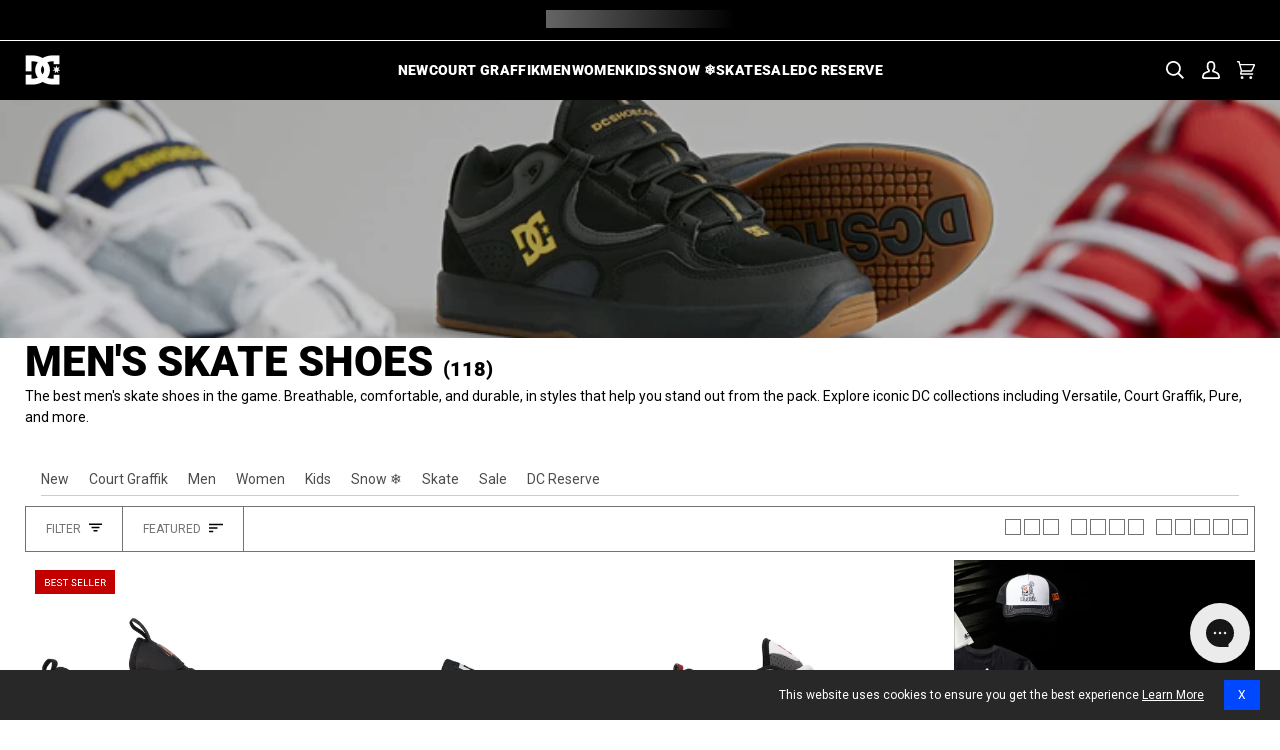

--- FILE ---
content_type: text/html; charset=utf-8
request_url: https://www.dcshoes.com/collections/mens-skate-shoes?dwvar_ADYS300739_color=xkkr&dwvar_ADYS300739_size=9
body_size: 111729
content:
<!doctype html>




<html
  class="no-js"
  lang="en"
  
><head>
    <script async src="//www.dcshoes.com/cdn/shop/files/pandectes-rules.js?v=17153153143589446382"></script>

    
      <!-- snippets/kameleoon.liquid -->
<script type="text/javascript">
  // Duration in milliseconds to wait while the Kameleoon application file is loaded
  var kameleoonLoadingTimeout = 1000;

  window.kameleoonQueue = window.kameleoonQueue || [];
  window.kameleoonStartLoadTime = new Date().getTime();

  if (!document.getElementById('kameleoonLoadingStyleSheet') && !window.kameleoonDisplayPageTimeOut) {
    var kameleoonS = document.getElementsByTagName('script')[0];
    var kameleoonCc = '* { visibility: hidden !important; background-image: none !important; }';
    var kameleoonStn = document.createElement('style');
    kameleoonStn.type = 'text/css';
    kameleoonStn.id = 'kameleoonLoadingStyleSheet';

    if (kameleoonStn.styleSheet) {
      kameleoonStn.styleSheet.cssText = kameleoonCc;
    } else {
      kameleoonStn.appendChild(document.createTextNode(kameleoonCc));
    }

    kameleoonS.parentNode.insertBefore(kameleoonStn, kameleoonS);

    window.kameleoonDisplayPage = function (fromEngine) {
      if (!fromEngine) {
        window.kameleoonTimeout = true;
      }
      if (kameleoonStn.parentNode) {
        kameleoonStn.parentNode.removeChild(kameleoonStn);
      }
    };
    window.kameleoonDisplayPageTimeOut = window.setTimeout(window.kameleoonDisplayPage, kameleoonLoadingTimeout);
  }
</script>
<script
  type="text/javascript"
  src="//l07cm6sgr6.kameleoon.io/kameleoon.js"
  async="true"
  fetchpriority="high"
></script>

    

    <!-- Forters JS Code -->
    

    
    

    
      <script defer src="https://cdn.noibu.com/collect-core.js"></script>
    

    <script
      src="//www.dcshoes.com/cdn/shop/t/331/assets/promotion-tracking.js?v=166516543740317240761767723458"
      defer="defer"
    ></script>
    
      <script>
  // ElevarTransformFn
  window.ElevarTransformFn = item => {
    if (item.event === 'promotion_impression' || item.event === 'promotion_click') {
      const transformedItem = {
        ...item,
        ecommerce: {
          ...item.ecommerce,
          timestamp: new Date().toISOString()
          // Add any additional fields you want to include for promotions
        }
      };
      if (item.event === 'promotion_click') {
        // Store the transformed promotion_click data
        window.setLastClickPromotion(transformedItem);
      }
      return transformedItem;
    } else if (item.event === 'dl_add_to_cart') {
      let findMethod = localStorage.getItem('findingMethod') || '';
      let item_promotion_creative = window.getPromoClick().promotion_creative || '';
      let item_promotion_id = window.getPromoClick().promotion_id || '';
      let item_promotion_name = window.getPromoClick().promotion_name || '';
      let item_promotion_position = window.getPromoClick().promotion_position || '';
      let item_promotion_theme = window.getPromoClick().promotion_theme || '';
      //console.log('add item:', findMethod)
      //console.log('ProductDetails:',window.productDetails)
      return {
        ...item,
        ecommerce: {
          ...item.ecommerce,
          add: {
            ...item.ecommerce.add,
            products: item.ecommerce.add.products.map(product => ({
              ...product,
              optionOne: window.productDetails?.color || '',
              variant: window.productDetails?.vid || '',
              optionTwo: window.productDetails?.size || '',
              optionThree: window.productDetails?.width || '',
              finding_method: findMethod,
              item_promotion_creative: item_promotion_creative,
              item_promotion_id: item_promotion_id,
              item_promotion_name: item_promotion_name,
              item_promotion_position: item_promotion_position,
              item_promotion_theme: item_promotion_theme
            }))
          }
        }
      };
    } else if (item.event === 'dl_view_item') {
      let findMethod = localStorage.getItem('findingMethod') || '';
      return {
        ...item,
        ecommerce: {
          ...item.ecommerce,
          detail: {
            ...item.ecommerce.detail,
            products: item.ecommerce.detail.products.map(product => ({
              ...product,
              optionOne: window.productDetails?.color,
              variant: window.productDetails?.vid,
              optionTwo: window.productDetails?.size,
              optionThree: window.productDetails?.width,
              finding_method: findMethod
            }))
          }
        }
      };
    } else {
      return item;
    }
  };

  console.log('Elevar Customizations Loaded');
</script>

    

    
      <script>
  function handleNonUsCan(cname) {
    console.log('located in:' + cname);
    dismissedRD();
    if (cname != 'Canada' && cname != 'United States') {
      //console.log('redirect to global')
      window.location.href = 'https://global.dcshoes.eu/';
    }
  }

  function shouldCheckIP() {
    //console.log('should check IP')
    const rdDismissed = localStorage.getItem('rdDismissed');
    //console.log(rdDismissed)
    if (rdDismissed != null) {
      checkIfRedirectExpired(rdDismissed);
    } else {
      redirectCheck();
    }
  }

  function redirectCheck() {
    fetch('/browsing_context_suggestions.json')
      .then(response => response.json())
      .then(data => handleNonUsCan(data.detected_values.country_name));
  }

  function checkIfRedirectExpired(timestamp) {
    const nowTime = Date.now();
    //console.log(timestamp,nowTime)
    if (nowTime > timestamp) {
      console.log('expired IP Check');
      redirectCheck();
    } else {
      console.log('not in check window');
    }
  }

  function dismissedRD() {
    const newExpire = Date.now() + 60 * 60 * 1000;
    localStorage.setItem('rdDismissed', newExpire);
  }

  shouldCheckIP();
</script>

    
    <meta charset="utf-8">
    <meta
      http-equiv="X-UA-Compatible"
      content="IE=edge,chrome=1"
    >
    <meta
      name="viewport"
      content="width=device-width,initial-scale=1,viewport-fit=cover"
    >
    <meta
      name="theme-color"
      content="#000"
    >
    <meta
      name="apple-mobile-web-app-status-bar-style"
      content="black"
    >

<script>
  var __GLOBAL__ = {
    badge_sellout_tag: "sold-out",
    badge_sellout: "true",
    canadaFinalSale: "",
    cart: {"note":null,"attributes":{},"original_total_price":0,"total_price":0,"total_discount":0,"total_weight":0.0,"item_count":0,"items":[],"requires_shipping":false,"currency":"USD","items_subtotal_price":0,"cart_level_discount_applications":[],"checkout_charge_amount":0},
    cdn: "//www.dcshoes.com/cdn/shop/t/331/assets/test.jpg?v=41469".replace(/test.jpg.*/,''),
    countryCode: "US",
    crosssell_show_percentage_off: "true",
    currency: '$',
    currencyCode: 'USD',
    defaultOptionOrder: "3,3.5,4,4.5,5,5.5,6,6.5,7,7.5,8,8.5,9,9.5,10,10.5,11,11.5,12,12.5,13,13.5,14,14.5,15,15.5,16,17,18,S/M,L/XL,S,M,L,XL,XXL,8/XS,10/S,12/M,14/L,16/XL",
    domain: "dc-shoes-store",
    fastSimonRecCollectionId: "326057001113",
    fastSimonRecId: "fast-simon-upsell-config-widget1",
    fastSimonRecSource: "related_views,similar_products,related_recently_viewed,related_cart,related_purchase,related_top_products",
    miniPdpFastSimonRecSource: "related_views,similar_products,related_recently_viewed,related_cart,related_purchase,related_top_products",
    fastSimonStoreID: "62842601625",
    fastSimonUUID: "457d71f3-34b3-4dad-afc1-8120ec17083f",
    files: 'https://cdn.shopify.com/s/files/1/0628/4260/1625/files/',
    gwpEnabled:"false",
    gwpProduct1:"",
    gwpProduct2:"",
    gwpProduct3:"",
    gwpProduct4:"",
    gwpProduct5:"",
    gwpTag:"_GWP",
    layoutDesktopMinWidth: "1025",
    layoutMobileMaxWidth: "767",
    layoutTabletMaxWidth: "1024",
    layoutTabletMinWidth: "768",
    no_image: "Liquid error (snippets/javascript-globals line 40): invalid url input",
    optionthreeorder: "",
    optionTwoOrderOverride: "S/M,L/XL,S,M,L,XL,XXL,10,10.5,11,11.5,12,12.5,13,13.5,14,14.5,1,1.5,2,2.5,3,3.5,4,4.5,5,5.5,6,6.5,7",
    optionTwoOrderOverrideTag: "Kids",
    pageType : "collection",
    pdp_productsByTitleLookup: "100",
    plp_productsByTitleLookup: "100",
    quickview_enable: "true",
    product_cat_metafield_one: "",
    product_cat_metafield_path: "",
    product_cat_metafield_two: "",
    product_cat_metafields_color: "#000000",
    set_reminder_link_text: "Set a reminder",
    set_reminder_metafield: "custom.set_a_reminder_klaviyo_embed",
    set_reminder_pdp_hide_sizes: "true",
    set_reminder_pdp: "true",
    set_reminder_product_link: "true",
    set_reminder_tag: "coming-soon",
    shopifyShopName : "DC Shoes",
    storefrontToken: "f65c7fbafc5efee4bfb5dcbe4c7a4194",
    storeName: "DC Shoes",
    template: "collection",
  }

  window.canadaFinalSale = __GLOBAL__.canadaFinalSale;
  window.cdn = __GLOBAL__.files;
  window.countryCode = __GLOBAL__.countryCode;
  window.defaultOptionOrder = __GLOBAL__.defaultOptionOrder;
  window.domain = __GLOBAL__.domain;
  window.fastSimonRecCollectionId = __GLOBAL__.fastSimonRecCollectionId;
  window.fastSimonRecId = __GLOBAL__.fastSimonRecId;
  window.fastSimonRecSource = __GLOBAL__.fastSimonRecSource;
  window.miniPdpFastSimonRecSource = __GLOBAL__.miniPdpFastSimonRecSource;
  window.fastSimonStoreID = __GLOBAL__.fastSimonStoreID;
  window.fastSimonUUID = __GLOBAL__.fastSimonUUID;
  window.layoutDesktopMinWidth = __GLOBAL__.layoutDesktopMinWidth;
  window.layoutMobileMaxWidth = __GLOBAL__.layoutMobileMaxWidth;
  window.layoutTabletMaxWidth = __GLOBAL__.layoutTabletMaxWidth;
  window.layoutTabletMinWidth = __GLOBAL__.layoutTabletMinWidth;
  window.optionthreeorder = __GLOBAL__.optionthreeorder;
  window.optionTwoOrderOverride = __GLOBAL__.optionTwoOrderOverride;
  window.optionTwoOrderOverrideTag = __GLOBAL__.optionTwoOrderOverrideTag;
  window.shopifyShopName = __GLOBAL__.shopifyShopName;
  window.storefrontToken = __GLOBAL__.storefrontToken;
  window.siteGlobals = __GLOBAL__;
  if (!window.getClientWidth) {
    window.getClientWidth = function() {
      return document.documentElement.clientWidth;
    }
  }

  if (!window.setClientWidthClass) {
    window.setClientWidthClass = function() {
      const clientWidth = getClientWidth();
      document.body?.classList.remove('mobile-size','tablet-size','desktop-size');
      if (clientWidth <= window.layoutMobileMaxWidth) {
        document.body?.classList.add('mobile-size');
        window.siteGlobals.device = 'mobile-size';
      } else if (clientWidth >= window.layoutTabletMinWidth && clientWidth <= window.layoutTabletMaxWidth) {
        document.body?.classList.add('tablet-size');
        window.siteGlobals.device = 'tablet-size';
      } else if (clientWidth >= window.layoutDesktopMinWidth) {
        document.body?.classList.add('desktop-size');
        window.siteGlobals.device = 'desktop-size';
      } else {
        document.body?.classList.add('desktop-size');
        window.siteGlobals.device = 'desktop-size';
      }
    }
  }

  const siteFunctions = {
    getClientWidth :getClientWidth,
    setClientWidthClass :setClientWidthClass
  }
  window.siteFunctions = siteFunctions;
</script>
<link
        rel="canonical"
        href="https://www.dcshoes.com/collections/mens-skate-shoes"
      >
    <script>
      window.__fast_simon_sdk_config = {
        storeID: __GLOBAL__.fastSimonStoreID,
        uuid: __GLOBAL__.fastSimonUUID,
        type: 'MPA',
        onReady: () => {
          window.fast_simon_sdk_ready = true;
        }
      };
    </script>

    <script>
      window.ABG = window.ABG || {};
      ABG.Data = {};
      ABG.Data.freeShippingExclusionsCollection = "" || null;
    </script>

    
    <script
      src="https://assets.fastsimon.com/sdk/latest/fast_simon_sdk.js"
      defer="defer"
    ></script>

    <!-- Critical third-party domains - Shopify CDN -->
    <link rel="preconnect" href="https://cdn.shopify.com" crossorigin>
    <link rel="dns-prefetch" href="https://cdn.shopify.com">
    <!-- Shopify Fonts -->
    <link rel="preconnect" href="https://fonts.shopify.com" crossorigin>
    <link rel="preconnect" href="https://fonts.shopifycdn.com" crossorigin>
    <!-- Google Fonts -->
    <link rel="preconnect" href="https://fonts.googleapis.com" crossorigin>
    <link rel="preconnect" href="https://fonts.gstatic.com" crossorigin>
    <!-- Analytics (lower priority) -->
    <link rel="preconnect" href="https://monorail-edge.shopifysvc.com" crossorigin>

    <!-- Fonts preloading -->
    
    
    
    
    
    
    
    
    
    
    
    <!-- Title and description --><link
        rel="icon"
        href="//www.dcshoes.com/cdn/shop/files/favicon-96.png?v=1768416964&width=32"
        type="image/png"
      >
    <title>
      

    Skateboard Shoes for Men - Shop the Collection
&ndash; DC Shoes

    </title><meta
        name="description"
        content="Discover our Men&#39;s Skateboard Shoes Collection. Shop Online at DC Official Store. Explore classic styles &amp; new collabs."
      >
    <!-- /snippets/social-meta-tags.liquid --><meta property="og:site_name" content="DC Shoes">
<meta property="og:url" content="https://www.dcshoes.com/collections/mens-skate-shoes">
<meta property="og:title" content="Skateboard Shoes for Men - Shop the Collection">
<meta property="og:type" content="website">
<meta property="og:description" content="Discover our Men&#39;s Skateboard Shoes Collection. Shop Online at DC Official Store. Explore classic styles &amp; new collabs."><meta property="og:image" content="http://www.dcshoes.com/cdn/shop/collections/Mens_Skate.jpg?v=1763075511&width=1024">
    <meta property="og:image:secure_url" content="https://www.dcshoes.com/cdn/shop/collections/Mens_Skate.jpg?v=1763075511&width=1024">
    <meta property="og:image:width" content="1988">
    <meta property="og:image:height" content="685">


<meta name="twitter:site" content="@dcshoes">
<meta name="twitter:card" content="summary_large_image">
<meta name="twitter:title" content="Skateboard Shoes for Men - Shop the Collection">
<meta name="twitter:description" content="Discover our Men&#39;s Skateboard Shoes Collection. Shop Online at DC Official Store. Explore classic styles &amp; new collabs.">
<!-- CSS snippets -->
    <!-- /snippets/css-variables-color.liquid --><style data-shopify>
  :root {
    /* ================ Product video (Original Theme) ================ */
    --COLOR-VIDEO-BG: #f2f2f2;


    /* ================ Color Variables (Original Theme) ================ */

    /* === Backgrounds === */
    --COLOR-BG: #ffffff;
    --COLOR-BG-ACCENT: #ffffff;
    --ATC-BTN-BG-COLOR: ;
    --BODY-BG-COLOR-MOBILE: #ffffff;
    --BODY-BG-COLOR-DESKTOP: #ffffff;--shimmerColor: #ffffff;
    --PLP-PRELOAD-IMAGE-VISIBILITY: 0;

    /* === Text colors === */
    --COLOR-TEXT-DARK: #000000;
    --COLOR-TEXT: #000000;
    --COLOR-TEXT-LIGHT: #4d4d4d;
    --ATC-BTN-TEXT-COLOR: ;
    --MEMBER-PRICE-TEXT-COLOR: #1560AA;

    /* === Bright color === */
    --COLOR-PRIMARY: #000000;
    --COLOR-PRIMARY-HOVER: #000000;
    --COLOR-PRIMARY-FADE: rgba(0, 0, 0, 0.05);
    --COLOR-PRIMARY-FADE-HOVER: rgba(0, 0, 0, 0.1);
    --COLOR-PRIMARY-OPPOSITE: #ffffff;

    /* === Secondary/link Color === */
    --COLOR-SECONDARY: #282828;
    --COLOR-SECONDARY-HOVER: #020101;
    --COLOR-SECONDARY-FADE: rgba(40, 40, 40, 0.05);
    --COLOR-SECONDARY-FADE-HOVER: rgba(40, 40, 40, 0.1);
    --COLOR-SECONDARY-OPPOSITE: #ffffff;

    /* === Shades of grey === */
    --COLOR-A5:  rgba(0, 0, 0, 0.05);
    --COLOR-A10: rgba(0, 0, 0, 0.1);
    --COLOR-A20: rgba(0, 0, 0, 0.2);
    --COLOR-A35: rgba(0, 0, 0, 0.35);
    --COLOR-A50: rgba(0, 0, 0, 0.5);
    --COLOR-A80: rgba(0, 0, 0, 0.8);
    --COLOR-A90: rgba(0, 0, 0, 0.9);
    --COLOR-A95: rgba(0, 0, 0, 0.95);


    /* ================ Inverted Color Variables (Original Theme) ================ */
    --INVERSE-BG: #ffffff;
    --INVERSE-BG-ACCENT: #f1f1f1;

    /* === Text colors === */
    --INVERSE-TEXT-DARK: #404040;
    --INVERSE-TEXT: #000000;
    --INVERSE-TEXT-LIGHT: #4d4d4d;

    /* === Bright color === */
    --INVERSE-PRIMARY: #000000;
    --INVERSE-PRIMARY-HOVER: #000000;
    --INVERSE-PRIMARY-FADE: rgba(0, 0, 0, 0.05);
    --INVERSE-PRIMARY-FADE-HOVER: rgba(0, 0, 0, 0.1);
    --INVERSE-PRIMARY-OPPOSITE: #ffffff;

    /* === Second Color === */
    --INVERSE-SECONDARY: #282828;
    --INVERSE-SECONDARY-HOVER: #020101;
    --INVERSE-SECONDARY-FADE: rgba(40, 40, 40, 0.05);
    --INVERSE-SECONDARY-FADE-HOVER: rgba(40, 40, 40, 0.1);
    --INVERSE-SECONDARY-OPPOSITE: #ffffff;

    /* === Shades of grey === */
    --INVERSE-A5:  rgba(0, 0, 0, 0.05);
    --INVERSE-A10: rgba(0, 0, 0, 0.1);
    --INVERSE-A20: rgba(0, 0, 0, 0.2);
    --INVERSE-A35: rgba(0, 0, 0, 0.3);
    --INVERSE-A80: rgba(0, 0, 0, 0.8);
    --INVERSE-A90: rgba(0, 0, 0, 0.9);
    --INVERSE-A95: rgba(0, 0, 0, 0.95);


    /* ================ Bright Color Variables (Original Theme) ================ */
    --BRIGHT-BG: #ffffff;
    --BRIGHT-BG-ACCENT: #000000;

    /* === Text colors === */
    --BRIGHT-TEXT-DARK: #404040;
    --BRIGHT-TEXT: #000000;
    --BRIGHT-TEXT-LIGHT: #4d4d4d;

    /* === Bright color === */
    --BRIGHT-PRIMARY: #000000;
    --BRIGHT-PRIMARY-HOVER: #000000;
    --BRIGHT-PRIMARY-FADE: rgba(0, 0, 0, 0.05);
    --BRIGHT-PRIMARY-FADE-HOVER: rgba(0, 0, 0, 0.1);
    --BRIGHT-PRIMARY-OPPOSITE: #ffffff;

    /* === Second Color === */
    --BRIGHT-SECONDARY: #282828;
    --BRIGHT-SECONDARY-HOVER: #020101;
    --BRIGHT-SECONDARY-FADE: rgba(40, 40, 40, 0.05);
    --BRIGHT-SECONDARY-FADE-HOVER: rgba(40, 40, 40, 0.1);
    --BRIGHT-SECONDARY-OPPOSITE: #ffffff;

    /* === Shades of grey === */
    --BRIGHT-A5:  rgba(0, 0, 0, 0.05);
    --BRIGHT-A10: rgba(0, 0, 0, 0.1);
    --BRIGHT-A20: rgba(0, 0, 0, 0.2);
    --BRIGHT-A35: rgba(0, 0, 0, 0.3);
    --BRIGHT-A80: rgba(0, 0, 0, 0.8);
    --BRIGHT-A90: rgba(0, 0, 0, 0.9);
    --BRIGHT-A95: rgba(0, 0, 0, 0.95);

    /* === Sale Text === */
    --COLOR-SALE-TEXT: #a80000;

    /* === Account Bar === */
    --COLOR-ANNOUNCEMENT-BG: #000000;
    --COLOR-ANNOUNCEMENT-TEXT: #ffffff;

    /* === Nav and dropdown link background === */
    --COLOR-NAV: #000000;
    --COLOR-NAV-TEXT: #FFF;
    --COLOR-NAV-TEXT-DARK: #d9d9d9;
    --COLOR-NAV-TEXT-LIGHT: #b3b3b3;
    --COLOR-NAV-A10: rgba(255, 255, 255, 0.1);
    --COLOR-NAV-A50: rgba(255, 255, 255, 0.5);
    --COLOR-HIGHLIGHT-LINK: #ffffff;

    /* === Site Footer === */
    --COLOR-FOOTER-BG: #000000;
    --COLOR-FOOTER-TEXT: #ffffff;
    --COLOR-FOOTER-A5: rgba(255, 255, 255, 0.05);
    --COLOR-FOOTER-A15: rgba(255, 255, 255, 0.15);
    --COLOR-FOOTER-A90: rgba(255, 255, 255, 0.9);

    /* === Sub-Footer === */
    --COLOR-SUB-FOOTER-BG: #000000;
    --COLOR-SUB-FOOTER-TEXT: #ffffff;
    --COLOR-SUB-FOOTER-A5: rgba(255, 255, 255, 0.05);
    --COLOR-SUB-FOOTER-A15: rgba(255, 255, 255, 0.15);
    --COLOR-SUB-FOOTER-A90: rgba(255, 255, 255, 0.9);

    /* === Products === */
    --PRODUCT-GRID-ASPECT-RATIO: 100%;
    --PRODUCT-GRID-ASPECT-RATIO-DECIMAL: 19 / 20;
    --PRODUCT-GRID-BACKGROUND-COLOR: #FFFFFF;
    --PRODUCT-GRID-OBJECT-FIT:  contain;
    --CTL-MOBILE-IMAGE-HEIGHT: 75px;
    --CTL-DESKTOP-IMAGE-HEIGHT: 75px;
    --PDP-PRODUCT-GRID-ASPECT-RATIO-DECIMAL: 19 / 20;
    --PDP-PRODUCT-GRID-BACKGROUND-COLOR: #FFFFFF;
    --PDP-PRODUCT-GRID-OBJECT-FIT:  contain;


    /* === Product badges ===*/
    --PDP-BADGE-DISPLAY: none;
    --COLOR-BADGE: #f1f1f1;
    --COLOR-BADGE-TEXT: #000;
    --COLOR-BADGE-TEXT-DARK: #000000;
    --COLOR-BADGE-TEXT-HOVER: #262626;
    --COLOR-BADGE-HAIRLINE: #e5e5e5;

    /* === Product item slider === */
    --COLOR-PRODUCT-SLIDER: #f1f1f1;
    --COLOR-PRODUCT-SLIDER-OPPOSITE: rgba(0, 0, 0, 0.06);

    /* === disabled form colors === */
    --COLOR-DISABLED-BG: #e6e6e6;
    --COLOR-DISABLED-TEXT: #a6a6a6;
    --INVERSE-DISABLED-BG: #e6e6e6;
    --INVERSE-DISABLED-TEXT: #a6a6a6;


    /* ================ Photo correction (Original Theme) ================ */
    --PHOTO-CORRECTION: 100%;

    /* === High contrast === */

    /* === Cat nav scrolling variables === */
    /* TODO: refactor these to variable/calculated values during cat nav scrolling refactor */
    --TEMPLATE-COLLECTION-NAV-TOP: 54px;
    --SEARCH-NAV-TOP: 55px;

    /* === Header, search, footer, page icon color === */
    --HEADER-ICON-COLOR: #ffffff;
    --PAGE-ICON-COLOR: #000000;

    /* === Live search see all buttons === */
    --SEARCH-PREVIEW-BTN-TEXT: #ffffff;
    --SEARCH-PREVIEW-BTN-BG: #000000;
  }
</style>

    <!-- /snippets/css-variables-typography.liquid --><style data-shopify>
  /* ================ Shopify Fonts ================ */
  /* Generate a CSS @font_face declaration to load Shopify fonts *//* Load only the fonts that are actually used */@font-face {
  font-family: Roboto;
  font-weight: 900;
  font-style: normal;
  font-display: swap;
  src: url("//www.dcshoes.com/cdn/fonts/roboto/roboto_n9.0c184e6fa23f90226ecbf2340f41a7f829851913.woff2") format("woff2"),
       url("//www.dcshoes.com/cdn/fonts/roboto/roboto_n9.7211b7d111ec948ac853161b9ab0c32728753cde.woff") format("woff");
}

@font-face {
  font-family: Roboto;
  font-weight: 400;
  font-style: normal;
  font-display: swap;
  src: url("//www.dcshoes.com/cdn/fonts/roboto/roboto_n4.2019d890f07b1852f56ce63ba45b2db45d852cba.woff2") format("woff2"),
       url("//www.dcshoes.com/cdn/fonts/roboto/roboto_n4.238690e0007583582327135619c5f7971652fa9d.woff") format("woff");
}

@font-face {
  font-family: "Roboto Condensed";
  font-weight: 400;
  font-style: normal;
  font-display: swap;
  src: url("//www.dcshoes.com/cdn/fonts/roboto_condensed/robotocondensed_n4.01812de96ca5a5e9d19bef3ca9cc80dd1bf6c8b8.woff2") format("woff2"),
       url("//www.dcshoes.com/cdn/fonts/roboto_condensed/robotocondensed_n4.3930e6ddba458dc3cb725a82a2668eac3c63c104.woff") format("woff");
}

@font-face {
  font-family: Roboto;
  font-weight: 500;
  font-style: normal;
  font-display: swap;
  src: url("//www.dcshoes.com/cdn/fonts/roboto/roboto_n5.250d51708d76acbac296b0e21ede8f81de4e37aa.woff2") format("woff2"),
       url("//www.dcshoes.com/cdn/fonts/roboto/roboto_n5.535e8c56f4cbbdea416167af50ab0ff1360a3949.woff") format("woff");
}

/* ================ Custom Fonts ================ */
  /* CSS @font_face declaration to only load custom fonts in assets folder */@font-face {
      font-family: 'Avenir LT Stanadard Heavy';
      font-weight: 900;
      font-style: normal;
      font-display: swap;
      src: url('//www.dcshoes.com/cdn/shop/t/331/assets/AvenirLTStd-Heavy.otf?v=22186285385121938531767625816') format('opentype');
    }@font-face {
      font-family: 'Avenir LT Stanadard Medium';
      font-weight: 500;
      font-style: normal;
      font-display: swap;
      src: url('//www.dcshoes.com/cdn/shop/t/331/assets/AvenirLTStd-Medium.otf?v=83252748683040544011767625816') format('opentype');
    }@font-face {
      font-family: 'Avenir LT Stanadard Oblique';
      font-weight: 400;
      font-style: italic;
      font-display: swap;
      src: url('//www.dcshoes.com/cdn/shop/t/331/assets/AvenirLTStd-Oblique.otf?v=100737530966061889431767625817') format('opentype');
    }@font-face {
      font-family: 'Avenir LT Stanadard Roman';
      font-weight: 400;
      font-style: normal;
      font-display: swap;
      src: url('//www.dcshoes.com/cdn/shop/t/331/assets/AvenirLTStd-Roman.otf?v=167946553663072356311767625817') format('opentype');
    }@font-face {
      font-family: 'Didot';
      font-weight: 400;
      font-style: normal;
      font-display: swap;
      src: url('//www.dcshoes.com/cdn/shop/t/331/assets/Didot.otf?v=142592437577548544731767625819') format('opentype');
    }@font-face {
      font-family: 'DIN OT Bold';
      font-weight: 700;
      font-style: normal;
      font-display: swap;
      src: url('//www.dcshoes.com/cdn/shop/t/331/assets/DINOT-Bold.otf?v=133626746559959289271767625818') format('opentype');
    }@font-face {
      font-family: 'DIN OT Medium';
      font-weight: 500;
      font-style: normal;
      font-display: swap;
      src: url('//www.dcshoes.com/cdn/shop/t/331/assets/DINOT-Medium.otf?v=141579858358865040561767625818') format('opentype');
    }@font-face {
      font-family: 'DIN OT Regular';
      font-weight: 400;
      font-style: normal;
      font-display: swap;
      src: url('//www.dcshoes.com/cdn/shop/t/331/assets/DINOT-Regular.otf?v=46133837656858618111767625818') format('opentype');
    }@font-face {
      font-family: 'Garage Gothic Bold';
      font-weight: 700;
      font-style: normal;
      font-display: swap;
      src: url('//www.dcshoes.com/cdn/shop/t/331/assets/Garage_Gothic_Bold.woff?v=34781150415168686101767625819') format('woff');
    }@font-face {
      font-family: 'Neue Plak Extended Regular';
      font-weight: 400;
      font-style: normal;
      font-display: swap;
      src: url('//www.dcshoes.com/cdn/shop/t/331/assets/NeuePlakExtendedRegular.ttf?v=131668436205118644771767625816') format('truetype');
    }@font-face {
      font-family: 'Neue Plak Extended Bold';
      font-weight: 700;
      font-style: normal;
      font-display: swap;
      src: url('//www.dcshoes.com/cdn/shop/t/331/assets/NeuePlakExtendedBold.ttf?v=6899572725894147401767625820') format('truetype');
    }@font-face {
      font-family: 'Neue Plak Regular';
      font-weight: 400;
      font-style: normal;
      font-display: swap;
      src: url('//www.dcshoes.com/cdn/shop/t/331/assets/NeuePlakRegular.ttf?v=71153704905797839441767625816') format('truetype');
    }@font-face {
      font-family: 'Neue Plak Semibold';
      font-weight: 600;
      font-style: normal;
      font-display: swap;
      src: url('//www.dcshoes.com/cdn/shop/t/331/assets/NeuePlakSemiBold.ttf?v=92798154822220886891767625816') format('truetype');
    }:root {
    /* ================ Typography (Original Theme) ================ */

    /* === TEST VARIABLE === */
    --TEST-CSS-VARIABLES-WORKING: true;
    --TEST-HEADING-FONT-DATA: Roboto, |normal|900|900|FontDrop|Roboto, 

;
    --TEST-RAW-FONT-VALUE: FontDrop;
    --TEST-FONT-STACK-PRE-DEBUG: Roboto, 

;
    --TEST-HEADING-STACK-FINAL: Roboto, Helvetica Neue, Helvetica, Arial, sans-serif;
    --TEST-H1-SETTING: heading_normal;
    --TEST-HEADING-WEIGHT-BOLDER: 900;
    --TEST-HEADING-STYLE: normal;
    --TEST-HEADING-WEIGHT: 900;
    --TEST-P-SETTING: body_normal;
    --TEST-BODY-STACK: Roboto, Helvetica Neue, Helvetica, Arial, sans-serif;
    --TEST-BODY-STYLE: normal;
    --TEST-BODY-WEIGHT: 400;
    --TEST-BODY-WEIGHT-BOLDER: 700;
    --TEST-BODY-FALLBACK: Helvetica Neue, Helvetica, Arial, sans-serif;
    --TEST-H1-SETTING-VALUE: heading_normal;
    --TEST-HEADING-FALLBACK: Helvetica Neue, Helvetica, Arial, sans-serif;

    /* === Other === */
    --EMPTY-CART-TEXT: 18px;
    --ICO-SELECT: url('//www.dcshoes.com/cdn/shop/t/331/assets/ico-select.svg?v=164381475636528842241767723458');

    /* ================ Global - Text - Base elements ================ */

    /* === Backgrounds === */
    --ATC-BTN-FONT-SIZE: 18px;

    /* === Products === */
    --CTL-MOBILE-IMAGE-HEIGHT: 75px;
    --CTL-DESKTOP-IMAGE-HEIGHT: 75px;

    /* === Global - Text - General === */
    --GT-FAM-HEADING: Roboto, Helvetica Neue, Helvetica, Arial, sans-serif;
    --GT-FAM-BODY: Roboto, Helvetica Neue, Helvetica, Arial, sans-serif;
    --GT-FAM-ACCENT: "Roboto Condensed, Helvetica Neue, Helvetica, Arial, sans-serif;

    /* === Global - Text - GT-1 (General Typography) === */
    --GT-1: Roboto, Helvetica Neue, Helvetica, Arial, sans-serif;
    --GT-1-STYLE: normal;
    --GT-1-WEIGHT: 400;
    --GT-1-TRANSFORM: none;

    /* === DEBUG INFO === */
    --DEBUG-HEADING-OVERRIDE: false;
    --DEBUG-HEADING-OPTIONS: Garage Gothic Bold;
    --DEBUG-HEADING-STACK: Roboto, Helvetica Neue, Helvetica, Arial, sans-serif;
    --DEBUG-BODY-STACK: Roboto, Helvetica Neue, Helvetica, Arial, sans-serif;
    --DEBUG-ACCENT-STACK: "Roboto Condensed, Helvetica Neue, Helvetica, Arial, sans-serif;
    --DEBUG-GT-FONT-H1: heading_normal;
    --DEBUG-USE-GARAGE-GOTHIC: false;
    --DEBUG-USE-VARIABLES-DATA: false|false|false|false|false|false|false|false|false|false|false|false|false

;
     --DEBUG-HEADING-FONT-DATA: Roboto, |normal|900|900|FontDrop|Roboto, 

;
     --DEBUG-P-BOLD-FONT-DATA: Roboto, |normal|500|700|FontDrop|Roboto, 

;
     --DEBUG-P-BOLD-STACK-PRE: Roboto, ;
     --DEBUG-P-BOLD-STACK-FINAL: Roboto, Helvetica Neue, Helvetica, Arial, sans-serif;
     --DEBUG-P-BOLD-OVERRIDE: false;
     --DEBUG-P-BOLD-OPTIONS: Garage Gothic Bold;

    /* === Global - Text - H1 === */
    --TEST-BEFORE-H1-SECTION: true;
      --TEST-INSIDE-HEADING-NORMAL: true;
      --TEST-H1-HEADING-STACK: Roboto, Helvetica Neue, Helvetica, Arial, sans-serif;
      --TEST-H1-HEADING-STYLE: normal;
      --GT-H1: Roboto, Helvetica Neue, Helvetica, Arial, sans-serif;
      --GT-H1-STYLE: normal;--GT-H1-WEIGHT: 900;
      --GT-H1-TRANSFORM: uppercase;

    --GT-H1-FONT-SIZE-DESK: 42px;
    --GT-H1-LINE-HEIGHT-DESK: 48px;
    --GT-H1-FONT-SIZE-MOBL: 36px;
    --GT-H1-LINE-HEIGHT-MOBL: 42px;

    /* === Global - Text - P.Filter.Heading === */
    /* Font family inherited from P.CTA */
    --GT-P-FILTER-HEAD: var(--GT-P-CTA);
    --GT-P-FILTER-HEAD-STYLE: var(--GT-P-CTA-STYLE);
    --GT-P-FILTER-HEAD-WEIGHT: var(--GT-P-CTA-WEIGHT);
      --GT-P-FILTER-HEAD-TRANSFORM: uppercase;

    --GT-P-FILTER-HEAD-FONT-SIZE-DESK: 12px;
    --GT-P-FILTER-HEAD-LINE-HEIGHT-DESK: 18px;
    --GT-P-FILTER-HEAD-FONT-SIZE-MOBL: 12px;
    --GT-P-FILTER-HEAD-LINE-HEIGHT-MOBL: 18px;

    /* === Global - Text - P.Filter.Label === */
    /* Font family inherited from P.CTA */
    --GT-P-FILTER-LAB: var(--GT-P-CTA);
    --GT-P-FILTER-LAB-STYLE: var(--GT-P-CTA-STYLE);
    --GT-P-FILTER-LAB-WEIGHT: var(--GT-P-CTA-WEIGHT);
      --GT-P-FILTER-LAB-TRANSFORM: uppercase;

    --GT-P-FILTER-LAB-FONT-SIZE-DESK: 13px;
    --GT-P-FILTER-LAB-LINE-HEIGHT-DESK: 19px;
    --GT-P-FILTER-LAB-FONT-SIZE-MOBL: 12px;
    --GT-P-FILTER-LAB-LINE-HEIGHT-MOBL: 18px;

    /* === Global - Text - H2 === */
      --GT-H2: Roboto, Helvetica Neue, Helvetica, Arial, sans-serif;
      --GT-H2-STYLE: normal;--GT-H2-WEIGHT: 900;
      --GT-H2-TRANSFORM: uppercase;

    --GT-H2-FONT-SIZE-DESK: 36px;
    --GT-H2-LINE-HEIGHT-DESK: 42px;
    --GT-H2-FONT-SIZE-MOBL: 30px;
    --GT-H2-LINE-HEIGHT-MOBL: 34px;

    /* === Global - Text - H3 === */
      --GT-H3: Roboto, Helvetica Neue, Helvetica, Arial, sans-serif;
      --GT-H3-STYLE: normal;--GT-H3-WEIGHT: 900;
      --GT-H3-TRANSFORM: uppercase;

    --GT-H3-FONT-SIZE-DESK: 30px;
    --GT-H3-LINE-HEIGHT-DESK: 34px;
    --GT-H3-FONT-SIZE-MOBL: 26px;
    --GT-H3-LINE-HEIGHT-MOBL: 30px;

    /* === Global - Text - H3.Light === */
      --GT-H3-LIGHT: "Roboto Condensed, Helvetica Neue, Helvetica, Arial, sans-serif;
      --GT-H3-LIGHT-STYLE: normal;--GT-H3-LIGHT-WEIGHT: 400;
      --GT-H3-LIGHT-TRANSFORM: none;

    --GT-H3-LIGHT-FONT-SIZE-DESK: 30px;
    --GT-H3-LIGHT-LINE-HEIGHT-DESK: 34px;
    --GT-H3-LIGHT-FONT-SIZE-MOBL: 26px;
    --GT-H3-LIGHT-LINE-HEIGHT-MOBL: 30px;

    /* === Global - Text - H4 === */
      --GT-H4: Roboto, Helvetica Neue, Helvetica, Arial, sans-serif;
      --GT-H4-STYLE: normal;--GT-H4-WEIGHT: 900;
      --GT-H4-TRANSFORM: uppercase;

    --GT-H4-FONT-SIZE-DESK: 26px;
    --GT-H4-LINE-HEIGHT-DESK: 28px;
    --GT-H4-FONT-SIZE-MOBL: 22px;
    --GT-H4-LINE-HEIGHT-MOBL: 26px;

    /* === Global - Text - H5 === */
      --GT-H5: Roboto, Helvetica Neue, Helvetica, Arial, sans-serif;
      --GT-H5-STYLE: normal;--GT-H5-WEIGHT: 900;
      --GT-H5-TRANSFORM: uppercase;

    --GT-H5-FONT-SIZE-DESK: 24px;
    --GT-H5-LINE-HEIGHT-DESK: 26px;
    --GT-H5-FONT-SIZE-MOBL: 20px;
    --GT-H5-LINE-HEIGHT-MOBL: 24px;

    /* === Global - Text - H6 === */
      --GT-H6: Roboto, Helvetica Neue, Helvetica, Arial, sans-serif;
      --GT-H6-STYLE: normal;--GT-H6-WEIGHT: 900;
      --GT-H6-TRANSFORM: uppercase;

    --GT-H6-FONT-SIZE-DESK: 20px;
    --GT-H6-LINE-HEIGHT-DESK: 22px;
    --GT-H6-FONT-SIZE-MOBL: 18px;
    --GT-H6-LINE-HEIGHT-MOBL: 22px;

    /* === Global - Text - P === */
    --TEST-BEFORE-P-SECTION: true;
      --TEST-INSIDE-BODY-NORMAL: true;
      --TEST-P-BODY-STACK: Roboto, Helvetica Neue, Helvetica, Arial, sans-serif;
      --TEST-P-BODY-STYLE: normal;
      --TEST-P-BODY-WEIGHT: 400;
      --TEST-P-BODY-WEIGHT-BOLDER: 700;
      --GT-P: Roboto, Helvetica Neue, Helvetica, Arial, sans-serif;
      --TEST-GT-P-VALUE: Roboto, Helvetica Neue, Helvetica, Arial, sans-serif;
      --GT-P-STYLE: normal;--GT-P-WEIGHT: 400;--TEST-AFTER-GT-P: true;
      --GT-P-TRANSFORM: none;

    --GT-P-FONT-SIZE-DESK: 14px;
    --GT-P-LINE-HEIGHT-DESK: 21px;
    --GT-P-FONT-SIZE-MOBL: 15px;
    --GT-P-LINE-HEIGHT-MOBL: 23px;

    /* === Global - Text - P.Bold === */
    --GT-P-BOLD: Roboto, Helvetica Neue, Helvetica, Arial, sans-serif;
    --GT-P-BOLD-STYLE: normal;--GT-P-BOLD-WEIGHT: 500;

      --GT-P-BOLD-TRANSFORM: none;

    --GT-P-BOLD-FONT-SIZE-DESK: 14px;
    --GT-P-BOLD-LINE-HEIGHT-DESK: 21px;
    --GT-P-BOLD-FONT-SIZE-MOBL: 15px;
    --GT-P-BOLD-LINE-HEIGHT-MOBL: 23px;

    /* === Global - Text - P.Accent === */
      --GT-P-ACCENT: "Roboto Condensed, Helvetica Neue, Helvetica, Arial, sans-serif;
      --GT-P-ACCENT-STYLE: normal;--GT-P-ACCENT-WEIGHT: 400;
      --GT-P-ACCENT-TRANSFORM: none;

    --GT-P-ACCENT-FONT-SIZE-DESK: 14px;
    --GT-P-ACCENT-LINE-HEIGHT-DESK: 21px;
    --GT-P-ACCENT-FONT-SIZE-MOBL: 15px;
    --GT-P-ACCENT-LINE-HEIGHT-MOBL: 23px;

    /* === Global - Text - P.Small === */
      --GT-P-SMALL: Roboto, Helvetica Neue, Helvetica, Arial, sans-serif;
      --GT-P-SMALL-STYLE: normal;--GT-P-SMALL-WEIGHT: 400;
      --GT-P-SMALL-TRANSFORM: none;

    --GT-P-SMALL-FONT-SIZE-DESK: 12px;
    --GT-P-SMALL-LINE-HEIGHT-DESK: 18px;
    --GT-P-SMALL-FONT-SIZE-MOBL: 11px;
    --GT-P-SMALL-LINE-HEIGHT-MOBL: 16px;

    /* === Global - Text - P.Small.Bold === */
    /* Uses same font as P.Bold */
      --GT-P-SMALL-BOLD-TRANSFORM: none;

    --GT-P-SMALL-BOLD-FONT-SIZE-DESK: 12px;
    --GT-P-SMALL-BOLD-LINE-HEIGHT-DESK: 18px;
    --GT-P-SMALL-BOLD-FONT-SIZE-MOBL: 11px;
    --GT-P-SMALL-BOLD-LINE-HEIGHT-MOBL: 16px;

    /* === Global - Text - P.Small.X === */
    /* Uses same font as P */
      --GT-P-SMALL-X-TRANSFORM: none;

    --GT-P-SMALL-X-FONT-SIZE-DESK: 11px;
    --GT-P-SMALL-X-LINE-HEIGHT-DESK: 18px;
    --GT-P-SMALL-X-FONT-SIZE-MOBL: 10px;
    --GT-P-SMALL-X-LINE-HEIGHT-MOBL: 16px;

    /* === Global - Text - P.CTA === */
      --GT-P-CTA: Roboto, Helvetica Neue, Helvetica, Arial, sans-serif;
      --GT-P-CTA-STYLE: normal;--GT-P-CTA-WEIGHT: 400;
      --GT-P-CTA-TRANSFORM: none;

      --GT-P-CTA-FONT-SIZE-DESK: 16px;
      --GT-P-CTA-LINE-HEIGHT-DESK: 24px;
      --GT-P-CTA-FONT-SIZE-MOBL: 14px;
      --GT-P-CTA-LINE-HEIGHT-MOBL: 18px;

    /* === Global - Text - Input === */
      --GT-INPUT: Roboto, Helvetica Neue, Helvetica, Arial, sans-serif;
      --GT-INPUT-STYLE: normal;--GT-INPUT-WEIGHT: 400;
      --GT-INPUT-TRANSFORM: none;

    --GT-INPUT-FONT-SIZE-DESK: 16px;
    --GT-INPUT-LINE-HEIGHT-DESK: 24px;
    --GT-INPUT-FONT-SIZE-MOBL: 16px;
    --GT-INPUT-LINE-HEIGHT-MOBL: 24px;

    /* === Global - Text - Button === */
      --GT-BTN: Roboto, Helvetica Neue, Helvetica, Arial, sans-serif;
      --GT-BTN-STYLE: normal;--GT-BTN-WEIGHT: 400;
      --GT-BTN-TRANSFORM: uppercase;

    --GT-BTN-FONT-SIZE-DESK: 14px;
    --GT-BTN-LINE-HEIGHT-DESK: 14px;
    --GT-BTN-FONT-SIZE-MOBL: 16px;
    --GT-BTN-LINE-HEIGHT-MOBL: 16px;

    /* === Global - Text - Button - ATC === */
      --GT-BTN-ATC: Roboto, Helvetica Neue, Helvetica, Arial, sans-serif;
      --GT-BTN-ATC-STYLE: normal;--GT-BTN-ATC-WEIGHT: 900;
      --GT-BTN-ATC-TRANSFORM: none;

    --GT-BTN-ATC-FONT-SIZE-DESK: 18px;
    --GT-BTN-ATC-LINE-HEIGHT-DESK: 28px;
    --GT-BTN-ATC-FONT-SIZE-MOBL: 18px;
    --GT-BTN-ATC-LINE-HEIGHT-MOBL: 22px;

    /* === Global - Text - Checkout Buttons === */
    --GT-BTN-CHECKOUT: var(--GT-BTN);
    --GT-BTN-CHECKOUT-STYLE: var(--GT-BTN-STYLE);
    --GT-BTN-CHECKOUT-WEIGHT: var(--GT-BTN-WEIGHT);
    --GT-BTN-CHECKOUT-TRANSFORM: var(--GT-BTN-TRANSFORM);

    /* === Global - Text - Checkout Buttons - Font Sizes === */
      --GT-BTN-CHECKOUT: Roboto, Helvetica Neue, Helvetica, Arial, sans-serif;
      --GT-BTN-CHECKOUT-STYLE: normal;--GT-BTN-CHECKOUT-WEIGHT: 900;
      --GT-BTN-CHECKOUT-TRANSFORM: none;/* === Global - Text - Membership Checkout Button - Font Sizes === */
    --GT-BTN-CHECKOUT-FONT-SIZE-DESK: 22px;
    --GT-BTN-CHECKOUT-LINE-HEIGHT-DESK: 55px;
    --GT-BTN-CHECKOUT-FONT-SIZE-MOBL: 18px;
    --GT-BTN-CHECKOUT-LINE-HEIGHT-MOBL: 50px;

    /* === Global - Text - Discount Buttons === */
    --GT-BTN-DISCOUNT: var(--GT-BTN);
    --GT-BTN-DISCOUNT-STYLE: var(--GT-BTN-STYLE);
    --GT-BTN-DISCOUNT-WEIGHT: var(--GT-BTN-WEIGHT);
    --GT-BTN-DISCOUNT-TRANSFORM: var(--GT-BTN-TRANSFORM);

    /* === Global - Text - Discount Buttons - Font Sizes === */
      --GT-BTN-DISCOUNT: Roboto, Helvetica Neue, Helvetica, Arial, sans-serif;
      --GT-BTN-DISCOUNT-STYLE: normal;
        --GT-BTN-DISCOUNT-WEIGHT: 700;
      --GT-BTN-DISCOUNT-TRANSFORM: uppercase;/* === Global - Text - Discount Button - Font Sizes === */
    --GT-BTN-DISCOUNT-FONT-SIZE-DESK: 16px;
    --GT-BTN-DISCOUNT-FONT-SIZE-MOBL: 14px;

    /* === Global - Text - Badge === */

        --GT-TEXT-BADGE-FONT-FAMILY: Roboto, Helvetica Neue, Helvetica, Arial, sans-serif;

    --GT-TEXT-BADGE-FONT-STYLE: normal;--GT-TEXT-BADGE-FONT-WEIGHT: 400;
      --GT-TEXT-BADGE-TRANSFORM: uppercase;

    --GT-TEXT-BADGE-FONT-SIZE-DESK: 12px;
    --GT-TEXT-BADGE-LINE-HEIGHT-DESK: 18px;
    --GT-TEXT-BADGE-FONT-SIZE-MOBL: 12px;
    --GT-TEXT-BADGE-LINE-HEIGHT-MOBL: 18px;

    /* === Global - Text - Nav - Level 1 Desktop === */
      --GT-NAV-LV1: Roboto, Helvetica Neue, Helvetica, Arial, sans-serif;
      --GT-NAV-LV1-STYLE: normal;
        --GT-NAV-LV1-WEIGHT: 700;
      --GT-NAV-LV1-TRANSFORM: uppercase;

    --GT-NAV-LV1-FONT-SIZE-DESK: 14px;
    --GT-NAV-LV1-LINE-HEIGHT-DESK: 14px;

    /* === Global - Text - Nav - Level 2 Desktop === */
      --GT-NAV-LV2: Roboto, Helvetica Neue, Helvetica, Arial, sans-serif;
      --GT-NAV-LV2-STYLE: normal;
        --GT-NAV-LV2-WEIGHT: 700;
      --GT-NAV-LV2-TRANSFORM: uppercase;

    --GT-NAV-LV2-FONT-SIZE-DESK: 12px;
    --GT-NAV-LV2-LINE-HEIGHT-DESK: 12px;

    /* === Global - Text - Nav - Level 3 Desktop === */
      --GT-NAV-LV3: Roboto, Helvetica Neue, Helvetica, Arial, sans-serif;
      --GT-NAV-LV3-STYLE: normal;--GT-NAV-LV3-WEIGHT: 400;
      --GT-NAV-LV3-TRANSFORM: none;

    --GT-NAV-LV3-FONT-SIZE-DESK: 14px;
    --GT-NAV-LV3-LINE-HEIGHT-DESK: 14px;

    /* === Global - Text - Nav - Mobile === */
      --GT-NAV-MOBL: Roboto, Helvetica Neue, Helvetica, Arial, sans-serif;
      --GT-NAV-MOBL-STYLE: normal;--GT-NAV-MOBL-WEIGHT: 400;
      --GT-NAV-MOBL-TRANSFORM: none;

    --GT-NAV-MOBL-FONT-SIZE-MOBL: 14px;
    --GT-NAV-MOBL-LINE-HEIGHT-MOBL: 14px;

    /* === Global - Text - Nav - Mobile Header Secondary === */
      --GT-NAV-MOBL-HEADER-SECONDARY: "Roboto Condensed, Helvetica Neue, Helvetica, Arial, sans-serif;
      --GT-NAV-MOBL-HEADER-SECONDARY-STYLE: normal;--GT-NAV-MOBL-HEADER-SECONDARY-WEIGHT: 400;
      --GT-NAV-MOBL-HEADER-SECONDARY-TRANSFORM: uppercase;

    --GT-NAV-MOBL-HEADER-SECONDARY-FONT-SIZE-MOBL: 18px;
    --GT-NAV-MOBL-HEADER-SECONDARY-LINE-HEIGHT-MOBL: 21px;

    /* === Global - Text - Nav - Mobile Secondary Menu Items === */
      --GT-NAV-MOBL-SECONDARY-ITEMS: "Roboto Condensed, Helvetica Neue, Helvetica, Arial, sans-serif;
      --GT-NAV-MOBL-SECONDARY-ITEMS-STYLE: normal;--GT-NAV-MOBL-SECONDARY-ITEMS-WEIGHT: 400;
      --GT-NAV-MOBL-SECONDARY-ITEMS-TRANSFORM: uppercase;

    --GT-NAV-MOBL-SECONDARY-ITEMS-FONT-SIZE-MOBL: 14px;
    --GT-NAV-MOBL-SECONDARY-ITEMS-LINE-HEIGHT-MOBL: 14px;

    /* === PLP Image Cat Nav - Title === */--PLP-IMAGE-CAT-NAV-TITLE: Roboto, Helvetica Neue, Helvetica, Arial, sans-serif;
      --PLP-IMAGE-CAT-NAV-TITLE-STYLE: normal;/* === PLP Image Cat Nav - Tile Labels === */--PLP-IMAGE-CAT-NAV-TILE-LABELS: Roboto, Helvetica Neue, Helvetica, Arial, sans-serif;
      --PLP-IMAGE-CAT-NAV-TILE-LABELS-STYLE: normal;/* === PLP Image Cat Nav - Dek === */}
</style>

    <!-- /snippets/css-variables-layout.liquid --><style data-shopify>
  :root {
    /* ================ Layout Variables (Original Theme) ================ */
    --LAYOUT-WIDTH: 1450px;
    --LAYOUT-GUTTER: 4px;
    --LAYOUT-GUTTER-OFFSET: -4px;
    --NAV-GUTTER: 4px;
    --LAYOUT-OUTER: 25px;
  }
</style>

    <style>
  :host {
    --lead-color: #000 !important;
  }

  .quickview__modal .product__block__title .product__title {
    
      text-transform: none !important;
    
  }

  .quickview__modal .radio__inputs .radio__button {
    overflow: visible;
  }
  .quickview__modal .drawer__top {
    padding-top: 10px !important;
    padding-bottom: 10px !important;
  }
  /* options settings */
  .quickview__modal .radio__inputs .radio__button label {
    background-color: #ffffff;
    background-position: center;
    background-repeat: no-repeat;
    background-size: ;
    border-radius: 0px;
    border: 0px solid #FFFFFF;
    color: #000;
    cursor: pointer;
    display: block;
    height: 40px;
    line-height: 32px;
    outline: 1px solid #000;
    overflow: hidden;
    position: relative;
    text-align: center;
    min-width: 62px;
    
  }
  .quickview__modal .radio__inputs .radio__button {
    margin-bottom: 6px;
    margin-right: 6px;
  }

  .quickview__modal .sold-out~label:before {
    display: block;
    content: "";
    width:100%;
    left: 0;
    right: 0;
    height: 100% !important;
    position: absolute;
    top: 0 !important;
    background-image: url('//www.dcshoes.com/cdn/shop/t/331/assets/slash_updated.png?v=23733815214313542491767625816') !important;
    background-repeat:no-repeat;
    transform-origin: center;
    transform: none !important;
    background-color: rgba(0,0,0,0) !important;
    background-size: 100% 100% !important;
    opacity:0.5;
  }

  .quickview__modal .radio__fieldset .radio__button input:checked~label {
    background-color: #000;
    border: 0px solid #ffffff;
    color: #FFFFFF;
    outline: 1px solid #000;
  }
  /* add buttons */
  .quickview__modal .btn--primary.btn--outline {
    color: #fff;
    background-color: #000;
    border: 1px solid #000;
    font-size: var(--ATC-BTN-FONT-SIZE);
  }

  .quickview__modal .btn--primary.btn--outline[disabled] {
    color: #282828;
    background-color: #f1f1f1;
    border: 1px solid #f1f1f1;
    font-size: var(--ATC-BTN-FONT-SIZE);
  }

  .quickview__modal .btn-state-ready span.data-gwpText {
    display: none;
  }

  .product__badge--sold {
    color: #000;
    background-color: #f1f1f1;
    padding: 3px 5px;
    text-transform: uppercase;
  }

  
</style>


    <!-- Theme CSS -->
    <link href="//www.dcshoes.com/cdn/shop/t/331/assets/theme.css?v=13136542216060099141768597087" rel="stylesheet" type="text/css" media="all" />
    


<link rel="stylesheet" href="//www.dcshoes.com/cdn/shop/t/331/assets/gm-vendor.css?v=73015562079112742561767902463?v=146817613977" media="all" />
<link rel="stylesheet" href="//www.dcshoes.com/cdn/shop/t/331/assets/gm-main.css?v=27125603268835540691768503808?v=146817613977" media="all" />



    <!-- Theme Javascript -->
    <script
      src="//www.dcshoes.com/cdn/shop/t/331/assets/vendor.js?v=131139509784942254651767625818"
      defer="defer"
    ></script>
    <script
      src="//www.dcshoes.com/cdn/shop/t/331/assets/theme.dev.js?v=115319242916832735391767723458"
      defer="defer"
    ></script>
    


<link rel="modulepreload" href="//www.dcshoes.com/cdn/shop/t/331/assets/gm-vendor.js?v=131060573670968903011767902463?v=146817613977">
<script type="module" src="//www.dcshoes.com/cdn/shop/t/331/assets/gm.js?v=125773082366617328511768503808?v=146817613977"></script>


    <script
      src="//www.dcshoes.com/cdn/shop/t/331/assets/cat-nav.js?v=17215389529766273581767902462"
      defer="defer"
    ></script>
    <script>
  // BroadcastChannel Debugging - Identify which scripts use BroadcastChannel
  // Controlled via Shopify admin: Settings > Theme settings > Third Parties Store Setup
  const ENABLE_BROADCAST_CHANNEL_DEBUG = false;
  
  if (ENABLE_BROADCAST_CHANNEL_DEBUG) {
  (function() {
    if (typeof window.BroadcastChannel !== 'undefined') {
      const OriginalBroadcastChannel = window.BroadcastChannel;
      const channelUsage = [];
      
      window.BroadcastChannel = function(name) {
        // Get stack trace to identify the caller
        const stack = new Error().stack;
        const stackLines = stack ? stack.split('\n') : [];
        
        // Try to identify the script from the stack trace
        let scriptSource = 'Unknown';
        for (let i = 0; i < stackLines.length; i++) {
          const line = stackLines[i];
          // Look for script URLs or file names
          if (line.includes('http://') || line.includes('https://') || line.includes('.js')) {
            const match = line.match(/(https?:\/\/[^\s]+|[\w\-]+\.js)/);
            if (match) {
              scriptSource = match[1];
              break;
            }
          }
        }
        
        const usageInfo = {
          name: name,
          source: scriptSource,
          timestamp: new Date().toISOString(),
          stack: stack
        };
        
        channelUsage.push(usageInfo);
        
        // Log to console
        console.group('🔍 BroadcastChannel Detected');
        console.log('Channel Name:', name);
        console.log('Source:', scriptSource);
        console.log('Full Stack:', stack);
        console.log('Timestamp:', usageInfo.timestamp);
        console.groupEnd();
        
        // Create the actual BroadcastChannel instance
        const channel = new OriginalBroadcastChannel(name);
        
        // Intercept postMessage to track usage
        const originalPostMessage = channel.postMessage.bind(channel);
        channel.postMessage = function(message) {
          console.log('📤 BroadcastChannel.postMessage:', {
            channel: name,
            message: message,
            source: scriptSource
          });
          return originalPostMessage(message);
        };
        
        // Intercept message event
        channel.addEventListener('message', function(event) {
          console.log('📥 BroadcastChannel.onmessage:', {
            channel: name,
            data: event.data,
            source: scriptSource
          });
        });
        
        return channel;
      };
      
      // Copy static properties
      Object.setPrototypeOf(window.BroadcastChannel, OriginalBroadcastChannel);
      Object.defineProperty(window.BroadcastChannel, 'prototype', {
        value: OriginalBroadcastChannel.prototype,
        writable: false
      });
      
      // Store usage info globally for inspection
      window.__broadcastChannelUsage = channelUsage;
      
      // Log summary after page load
      window.addEventListener('load', function() {
        setTimeout(function() {
          console.group('📊 BroadcastChannel Usage Summary');
          console.log('Total channels created:', channelUsage.length);
          if (channelUsage.length > 0) {
            console.table(channelUsage.map(u => ({
              'Channel Name': u.name,
              'Source': u.source,
              'Time': u.timestamp
            })));
            console.log('Full details:', channelUsage);
          } else {
            console.log('No BroadcastChannel instances created yet');
          }
          console.groupEnd();
        }, 2000);
      });
    }
  })();
  } // End ENABLE_BROADCAST_CHANNEL_DEBUG

  // Close Kameleoon BroadcastChannel and clean up bfcache blockers
  // This prevents the BroadcastChannel and event handlers from blocking back/forward cache
  (function() {
    // Global error handlers to prevent IgnoreEventAndEvict
    // Unhandled errors and promise rejections can cause bfcache eviction
    if (!window.__bfcacheErrorHandling) {
      window.__bfcacheErrorHandling = true;
      
      // Catch unhandled promise rejections - these are a major cause of IgnoreEventAndEvict
      window.addEventListener('unhandledrejection', function(event) {
        // Prevent the error from propagating (which can cause IgnoreEventAndEvict)
        event.preventDefault();
        event.stopPropagation();
        
        // Silently handle the rejection to prevent bfcache eviction
        if (ENABLE_BROADCAST_CHANNEL_DEBUG) {
          console.debug('[bfcache] Unhandled promise rejection caught to prevent IgnoreEventAndEvict:', event.reason);
        }
      }, true); // Use capture phase to catch early
      
      // Catch uncaught errors during pagehide/navigation
      // These can cause IgnoreEventAndEvict if not handled
      const originalErrorHandler = window.onerror;
      window.onerror = function(message, source, lineno, colno, error) {
        // Call original handler if it exists
        if (originalErrorHandler) {
          originalErrorHandler.call(this, message, source, lineno, colno, error);
        }
        
        // Log in debug mode only
        if (ENABLE_BROADCAST_CHANNEL_DEBUG) {
          console.debug('[bfcache] Error caught to prevent IgnoreEventAndEvict:', {
            message: message,
            source: source,
            error: error
          });
        }
        
        // Return true to indicate error was handled (prevents default console logging)
        return true;
      };
    }
    // Track SharedWorker instances to terminate them on pagehide
    // SharedWorkers block bfcache, so we need to terminate them before caching
    if (window.SharedWorker && !window.__bfcacheSharedWorkerTracking) {
      window.__bfcacheSharedWorkerTracking = true;
      window.__bfcacheSharedWorkers = [];
      
      // Intercept SharedWorker constructor to track all instances
      const OriginalSharedWorker = window.SharedWorker;
      window.SharedWorker = function(...args) {
        // Block SharedWorker creation if navigation is frozen (during pagehide)
        if (window.__bfcacheFreezeNavigation) {
          if (ENABLE_BROADCAST_CHANNEL_DEBUG) {
            console.debug('[bfcache] Blocked SharedWorker creation to enable bfcache');
          }
          // Return a mock SharedWorker object to prevent errors
          return {
            port: {
              postMessage: function() {},
              onmessage: null,
              addEventListener: function() {},
              removeEventListener: function() {},
              start: function() {},
              close: function() {}
            },
            terminate: function() {},
            addEventListener: function() {},
            removeEventListener: function() {},
            dispatchEvent: function() { return true; }
          };
        }
        
        const sw = new OriginalSharedWorker(...args);
        window.__bfcacheSharedWorkers.push(sw);
        
        // Clean up terminated SharedWorkers from the array periodically
        if (window.__bfcacheSharedWorkers.length > 100) {
          window.__bfcacheSharedWorkers = window.__bfcacheSharedWorkers.filter(
            sw => sw && typeof sw.terminate === 'function'
          );
        }
        
        return sw;
      };
      
      // Copy static properties
      Object.setPrototypeOf(window.SharedWorker, OriginalSharedWorker);
      Object.defineProperty(window.SharedWorker, 'prototype', {
        value: OriginalSharedWorker.prototype,
        writable: false
      });
    }
    
    // Track WebSocket instances to close them on pagehide (e.g., noibu)
    // WebSockets block bfcache, so we need to close them before caching
    if (window.WebSocket && !window.__bfcacheWebSocketTracking) {
      window.__bfcacheWebSocketTracking = true;
      window.__bfcacheWebSockets = [];
      
      // Intercept WebSocket constructor to track all instances
      const OriginalWebSocket = window.WebSocket;
      window.WebSocket = function(...args) {
        // CRITICAL: Block WebSocket creation if navigation is frozen (during pagehide/navigation)
        if (window.__bfcacheFreezeNavigation) {
          if (ENABLE_BROADCAST_CHANNEL_DEBUG) {
            console.debug('[bfcache] Blocked WebSocket creation to enable bfcache');
          }
          // Return a mock WebSocket object to prevent errors
          return {
            readyState: WebSocket.CLOSED,
            close: function() {},
            send: function() {},
            addEventListener: function() {},
            removeEventListener: function() {},
            dispatchEvent: function() { return true; },
            CONNECTING: OriginalWebSocket.CONNECTING,
            OPEN: OriginalWebSocket.OPEN,
            CLOSING: OriginalWebSocket.CLOSING,
            CLOSED: OriginalWebSocket.CLOSED
          };
        }
        
        const ws = new OriginalWebSocket(...args);
        window.__bfcacheWebSockets.push(ws);
        
        // Clean up closed WebSockets from the array periodically
        if (window.__bfcacheWebSockets.length > 100) {
          window.__bfcacheWebSockets = window.__bfcacheWebSockets.filter(
            w => w && w.readyState !== WebSocket.CLOSED && w.readyState !== WebSocket.CLOSING
          );
        }
        
        return ws;
      };
      
      // Copy static properties and constants
      Object.setPrototypeOf(window.WebSocket, OriginalWebSocket);
      Object.defineProperty(window.WebSocket, 'prototype', {
        value: OriginalWebSocket.prototype,
        writable: false
      });
      Object.defineProperty(window.WebSocket, 'CONNECTING', {
        value: OriginalWebSocket.CONNECTING,
        writable: false
      });
      Object.defineProperty(window.WebSocket, 'OPEN', {
        value: OriginalWebSocket.OPEN,
        writable: false
      });
      Object.defineProperty(window.WebSocket, 'CLOSING', {
        value: OriginalWebSocket.CLOSING,
        writable: false
      });
      Object.defineProperty(window.WebSocket, 'CLOSED', {
        value: OriginalWebSocket.CLOSED,
        writable: false
      });
    }
    
    // Intercept addEventListener to prevent unload handlers in iframes (e.g., signafied)
    // Unload handlers in subframes block bfcache
    if (!window.__bfcacheIframeTracking) {
      window.__bfcacheIframeTracking = true;
      
      // Function to intercept addEventListener AND property setters on an iframe's window
      function interceptIframeAddEventListener(iframe) {
        try {
          // Intercept iframe.src changes to prevent SubframeIsNavigating
          // Freeze iframe src changes during navigation
          if (!iframe.__bfcacheSrcIntercepted) {
            iframe.__bfcacheSrcIntercepted = true;
            let frozenSrc = iframe.src;
            
            try {
              Object.defineProperty(iframe, 'src', {
                get: function() {
                  return frozenSrc;
                },
                set: function(value) {
                  // Block src changes if we're freezing navigation
                  if (window.__bfcacheFreezeNavigation) {
                    if (ENABLE_BROADCAST_CHANNEL_DEBUG) {
                      console.debug('[bfcache] Blocked iframe.src change to prevent SubframeIsNavigating:', value);
                    }
                    return; // Don't change src
                  }
                  frozenSrc = value;
                  // Try to set via original if possible
                  try {
                    iframe.setAttribute('src', value);
                  } catch (e) {
                    // Ignore
                  }
                },
                configurable: true
              });
            } catch (e) {
              // Property interception might fail - use alternative approach
              // Store original src setter
              const originalSrcDescriptor = Object.getOwnPropertyDescriptor(HTMLIFrameElement.prototype, 'src');
              if (originalSrcDescriptor && originalSrcDescriptor.set) {
                const originalSrcSetter = originalSrcDescriptor.set;
                Object.defineProperty(iframe, 'src', {
                  set: function(value) {
                    if (window.__bfcacheFreezeNavigation) {
                      if (ENABLE_BROADCAST_CHANNEL_DEBUG) {
                        console.debug('[bfcache] Blocked iframe.src change to prevent SubframeIsNavigating:', value);
                      }
                      return;
                    }
                    return originalSrcSetter.call(this, value);
                  },
                  get: originalSrcDescriptor.get,
                  configurable: true
                });
              }
            }
          }
          
          // Try to intercept immediately (iframe might already be loaded)
          try {
            const iframeWindow = iframe.contentWindow;
            if (iframeWindow) {
              interceptIframeWindow(iframeWindow, iframe);
            }
          } catch (e) {
            // Iframe not ready or CORS - wait for load
          }
          
          // Also wait for iframe to load (in case it loads later)
          iframe.addEventListener('load', function() {
            try {
              const iframeWindow = iframe.contentWindow;
              if (iframeWindow) {
                interceptIframeWindow(iframeWindow, iframe);
              }
            } catch (e) {
              // CORS error or other - ignore
            }
          }, { once: true });
        } catch (e) {
          // Ignore errors
        }
      }
      
      // Function to intercept both addEventListener and property setters
      function interceptIframeWindow(iframeWindow, iframe) {
        try {
          // Intercept addEventListener
          if (iframeWindow.addEventListener) {
            const originalAddEventListener = iframeWindow.addEventListener;
            if (!iframeWindow.__bfcacheIntercepted) {
              iframeWindow.__bfcacheIntercepted = true;
              iframeWindow.addEventListener = function(type, listener, options) {
                // Block unload and beforeunload listeners that block bfcache
                if (type === 'unload' || type === 'beforeunload') {
                  if (ENABLE_BROADCAST_CHANNEL_DEBUG) {
                    console.debug('[bfcache] Blocked ' + type + ' listener in iframe to enable bfcache:', iframe.src || 'unknown');
                  }
                  return; // Don't add the listener
                }
                return originalAddEventListener.call(this, type, listener, options);
              };
            }
          }
          
          // Intercept iframe location changes to prevent SubframeIsNavigating
          // This prevents iframes from navigating during pagehide
          try {
            if (!iframeWindow.__bfcacheLocationIntercepted && iframeWindow.location) {
              iframeWindow.__bfcacheLocationIntercepted = true;
              
              // Store original location
              const originalLocation = iframeWindow.location;
              const originalLocationAssign = iframeWindow.location.assign;
              const originalLocationReplace = iframeWindow.location.replace;
              const originalLocationReload = iframeWindow.location.reload;
              
              // Intercept location.assign
              if (originalLocationAssign) {
                iframeWindow.location.assign = function(url) {
                  // Block navigation if we're in pagehide or about to cache
                  if (window.__bfcacheFreezeNavigation) {
                    if (ENABLE_BROADCAST_CHANNEL_DEBUG) {
                      console.debug('[bfcache] Blocked location.assign in iframe to prevent SubframeIsNavigating:', iframe.src || 'unknown');
                    }
                    return;
                  }
                  return originalLocationAssign.call(this, url);
                };
              }
              
              // Intercept location.replace
              if (originalLocationReplace) {
                iframeWindow.location.replace = function(url) {
                  if (window.__bfcacheFreezeNavigation) {
                    if (ENABLE_BROADCAST_CHANNEL_DEBUG) {
                      console.debug('[bfcache] Blocked location.replace in iframe to prevent SubframeIsNavigating:', iframe.src || 'unknown');
                    }
                    return;
                  }
                  return originalLocationReplace.call(this, url);
                };
              }
              
              // Intercept location.reload
              if (originalLocationReload) {
                iframeWindow.location.reload = function() {
                  if (window.__bfcacheFreezeNavigation) {
                    if (ENABLE_BROADCAST_CHANNEL_DEBUG) {
                      console.debug('[bfcache] Blocked location.reload in iframe to prevent SubframeIsNavigating:', iframe.src || 'unknown');
                    }
                    return;
                  }
                  return originalLocationReload.call(this);
                };
              }
              
              // Intercept direct location.href assignment via defineProperty
              try {
                let frozenHref = originalLocation.href;
                Object.defineProperty(iframeWindow.location, 'href', {
                  get: function() {
                    return frozenHref;
                  },
                  set: function(value) {
                    if (window.__bfcacheFreezeNavigation) {
                      if (ENABLE_BROADCAST_CHANNEL_DEBUG) {
                        console.debug('[bfcache] Blocked location.href assignment in iframe to prevent SubframeIsNavigating:', iframe.src || 'unknown');
                      }
                      return; // Don't set the value
                    }
                    frozenHref = value;
                    // Try to set via original if possible
                    try {
                      originalLocation.href = value;
                    } catch (e) {
                      // Ignore
                    }
                  },
                  configurable: true
                });
              } catch (e) {
                // Property interception might fail - ignore
              }
            }
          } catch (e) {
            // Location interception might fail - ignore
          }
          
          // Intercept onunload and onbeforeunload property setters
          // These are often used instead of addEventListener
          try {
            if (!iframeWindow.__bfcachePropsIntercepted) {
              iframeWindow.__bfcachePropsIntercepted = true;
              
              // Intercept onunload
              let onunloadValue = null;
              Object.defineProperty(iframeWindow, 'onunload', {
                get: function() {
                  return null; // Always return null to prevent handler
                },
                set: function(value) {
                  // Silently ignore attempts to set onunload
                  if (ENABLE_BROADCAST_CHANNEL_DEBUG && value) {
                    console.debug('[bfcache] Blocked onunload property in iframe to enable bfcache:', iframe.src || 'unknown');
                  }
                  onunloadValue = null; // Don't store the value
                },
                configurable: true
              });
              
              // Intercept onbeforeunload
              let onbeforeunloadValue = null;
              Object.defineProperty(iframeWindow, 'onbeforeunload', {
                get: function() {
                  return null; // Always return null to prevent handler
                },
                set: function(value) {
                  // Silently ignore attempts to set onbeforeunload
                  if (ENABLE_BROADCAST_CHANNEL_DEBUG && value) {
                    console.debug('[bfcache] Blocked onbeforeunload property in iframe to enable bfcache:', iframe.src || 'unknown');
                  }
                  onbeforeunloadValue = null; // Don't store the value
                },
                configurable: true
              });
            }
          } catch (e) {
            // Property interception might fail - ignore
          }
        } catch (e) {
          // Ignore errors
        }
      }
      
      // Monitor iframe creation via createElement
      const originalCreateElement = document.createElement;
      document.createElement = function(tagName, options) {
        const element = originalCreateElement.call(this, tagName, options);
        
        if (tagName.toLowerCase() === 'iframe') {
          interceptIframeAddEventListener(element);
        }
        
        return element;
      };
      
      // Monitor iframes added to DOM via MutationObserver (catches innerHTML, appendChild, etc.)
      if (window.MutationObserver) {
        const observer = new MutationObserver(function(mutations) {
          mutations.forEach(function(mutation) {
            mutation.addedNodes.forEach(function(node) {
              if (node.nodeType === 1) { // Element node
                // Check if the added node is an iframe
                if (node.tagName && node.tagName.toLowerCase() === 'iframe') {
                  interceptIframeAddEventListener(node);
                }
                // Also check for iframes within the added node
                const iframes = node.querySelectorAll && node.querySelectorAll('iframe');
                if (iframes) {
                  iframes.forEach(interceptIframeAddEventListener);
                }
              }
            });
          });
        });
        
        // Start observing when DOM is ready
        if (document.body) {
          observer.observe(document.body, {
            childList: true,
            subtree: true
          });
        } else {
          document.addEventListener('DOMContentLoaded', function() {
            observer.observe(document.body, {
              childList: true,
              subtree: true
            });
          });
        }
      }
      
      // Also handle existing iframes in the DOM - run immediately and repeatedly
      function processExistingIframes() {
        try {
          const existingIframes = document.querySelectorAll('iframe');
          existingIframes.forEach(interceptIframeAddEventListener);
        } catch (e) {
          // Ignore errors
        }
      }
      
      // Process immediately if DOM is ready
      if (document.readyState === 'loading') {
        // Process on DOMContentLoaded
        document.addEventListener('DOMContentLoaded', processExistingIframes);
        // Also process immediately in case iframes exist in <head> or early in <body>
        processExistingIframes();
      } else {
        // DOM already ready - process immediately
        processExistingIframes();
      }
      
      // Also process on load event (in case iframes are added very late)
      window.addEventListener('load', processExistingIframes, { once: true });
      
      // Periodically check for new iframes (aggressive approach for third-party scripts)
      // This catches iframes that might be added after our initial scan
      let iframeCheckInterval = setInterval(function() {
        processExistingIframes();
        // Stop checking after 10 seconds to avoid performance impact
        setTimeout(function() {
          clearInterval(iframeCheckInterval);
        }, 10000);
      }, 500); // Check every 500ms for first 10 seconds
    }
    
    // Monitor bfcache events to track cache status (only if debugging is enabled)
    if (ENABLE_BROADCAST_CHANNEL_DEBUG && window.performance && window.performance.getEntriesByType) {
      // Track when pages are restored from cache
      window.addEventListener('pageshow', function(event) {
        if (event.persisted) {
          // Page was restored from bfcache
          if (window.performance && window.performance.mark) {
            window.performance.mark('bfcache-restored');
          }
          console.debug('[bfcache] Page restored from bfcache');
        } else {
          // Page was loaded normally (not from cache)
          // This might indicate CacheFlushed happened
          console.debug('[bfcache] Page loaded normally - may have been evicted from cache');
        }
      });
    }
    
    // Remove any beforeunload and unload handlers that might block bfcache
    // beforeunload and unload are known bfcache blockers
    // Also wrap pagehide listeners to prevent errors from causing IgnoreEventAndEvict
    if (!window.__bfcacheEventListenerInterception) {
      window.__bfcacheEventListenerInterception = true;
      const originalAddEventListener = window.addEventListener;
      window.addEventListener = function(type, listener, options) {
        // Block unload and beforeunload listeners that block bfcache
        if (type === 'unload' || type === 'beforeunload') {
          if (ENABLE_BROADCAST_CHANNEL_DEBUG) {
            console.debug('[bfcache] Blocked ' + type + ' listener in main frame to enable bfcache');
          }
          return; // Don't add the listener
        }
        
        // Wrap pagehide listeners to catch any errors that could cause IgnoreEventAndEvict
        if (type === 'pagehide') {
          const wrappedListener = function(event) {
            try {
              return listener.call(this, event);
            } catch (error) {
              // CRITICAL: Silently catch errors in pagehide handlers to prevent IgnoreEventAndEvict
              // Any uncaught error in pagehide can cause bfcache eviction
              if (ENABLE_BROADCAST_CHANNEL_DEBUG) {
                console.debug('[bfcache] Error in pagehide handler caught to prevent IgnoreEventAndEvict:', error);
              }
              // Don't rethrow - this prevents IgnoreEventAndEvict
            }
          };
          return originalAddEventListener.call(this, type, wrappedListener, options);
        }
        
        return originalAddEventListener.call(this, type, listener, options);
      };
      
      // Also intercept onunload and onbeforeunload property setters for main window
      try {
        // Intercept onunload
        let onunloadValue = null;
        Object.defineProperty(window, 'onunload', {
          get: function() {
            return onunloadValue;
          },
          set: function(value) {
            // Silently ignore attempts to set onunload
            if (ENABLE_BROADCAST_CHANNEL_DEBUG) {
              console.debug('[bfcache] Blocked onunload property in main frame to enable bfcache');
            }
            onunloadValue = null; // Don't store the value
          },
          configurable: true
        });
        
        // Intercept onbeforeunload
        let onbeforeunloadValue = null;
        Object.defineProperty(window, 'onbeforeunload', {
          get: function() {
            return onbeforeunloadValue;
          },
          set: function(value) {
            // Silently ignore attempts to set onbeforeunload
            if (ENABLE_BROADCAST_CHANNEL_DEBUG) {
              console.debug('[bfcache] Blocked onbeforeunload property in main frame to enable bfcache');
            }
            onbeforeunloadValue = null; // Don't store the value
          },
          configurable: true
        });
      } catch (e) {
        // Ignore errors if properties can't be intercepted
        if (ENABLE_BROADCAST_CHANNEL_DEBUG) {
          console.debug('[bfcache] Could not intercept onunload/onbeforeunload properties:', e);
        }
      }
    }
    
    // Wrap pagehide handler to prevent errors from causing IgnoreEventAndEvict
    // Errors in pagehide handlers are a common cause of IgnoreEventAndEvict
    window.addEventListener('pagehide', function(event) {
      // Only clean up if page is being cached (persisted = true means page will be cached)
      if (event.persisted) {
        // CRITICAL: Freeze all iframe navigation BEFORE cleanup to prevent SubframeIsNavigating
        // Set flag to prevent iframes from navigating during pagehide
        window.__bfcacheFreezeNavigation = true;
        
        // Use a try-catch wrapper around ALL cleanup to prevent IgnoreEventAndEvict
        // Even if individual cleanup steps fail, we don't want to throw
        try {
          // Close Kameleoon BroadcastChannel
          if (window.Kameleoon && 
              window.Kameleoon.Internals && 
              window.Kameleoon.Internals.runtime && 
              window.Kameleoon.Internals.runtime.broadcastSynchranization &&
              typeof window.Kameleoon.Internals.runtime.broadcastSynchranization.close === 'function') {
            window.Kameleoon.Internals.runtime.broadcastSynchranization.close();
            if (ENABLE_BROADCAST_CHANNEL_DEBUG) {
              console.debug('[bfcache] Closed Kameleoon BroadcastChannel to enable bfcache');
            }
          }
          
          // Close SharedWorker connections - SharedWorkers block bfcache
          // Note: We can't terminate SharedWorkers (they're shared across tabs), but we can close ports
          try {
            let closedCount = 0;
            
            // Close all tracked SharedWorker port connections
            if (window.__bfcacheSharedWorkers && Array.isArray(window.__bfcacheSharedWorkers)) {
              window.__bfcacheSharedWorkers.forEach(function(sw) {
                try {
                  if (sw) {
                    // Close the port connection (this disconnects this page from the SharedWorker)
                    if (sw.port && typeof sw.port.close === 'function') {
                      sw.port.close();
                      closedCount++;
                    }
                    // Also try to terminate if possible (though this may affect other tabs)
                    // Only do this if the SharedWorker is only used by this page
                    if (typeof sw.terminate === 'function') {
                      try {
                        sw.terminate();
                        closedCount++;
                      } catch (e) {
                        // Terminate might fail if other tabs are using it - that's okay
                      }
                    }
                  }
                } catch (e) {
                  // Ignore errors closing individual SharedWorker ports
                }
              });
            }
            
            // Also try to close SharedWorker ports via known third-party globals
            try {
              // Check for SharedWorkers stored in common third-party locations
              const sharedWorkerPaths = [
                window.klaviyo?.sharedWorker,
                window.__klaviyo?.sharedWorker,
                window.gorgias?.sharedWorker,
                window.__gorgias?.sharedWorker
              ];
              
              sharedWorkerPaths.forEach(function(sw) {
                if (sw) {
                  try {
                    if (sw.port && typeof sw.port.close === 'function') {
                      sw.port.close();
                      closedCount++;
                    }
                    // Try terminate as well
                    if (typeof sw.terminate === 'function') {
                      sw.terminate();
                      closedCount++;
                    }
                  } catch (e) {
                    // Ignore errors
                  }
                }
              });
            } catch (e) {
              // Ignore errors accessing third-party globals
            }
            
            if (closedCount > 0 && ENABLE_BROADCAST_CHANNEL_DEBUG) {
              console.debug('[bfcache] Closed ' + closedCount + ' SharedWorker connection(s) to enable bfcache');
            }
          } catch (swError) {
            // Silently handle SharedWorker cleanup errors
            if (ENABLE_BROADCAST_CHANNEL_DEBUG) {
              console.debug('[bfcache] Error closing SharedWorkers:', swError);
            }
          }
          
          // Close WebSocket connections (e.g., noibu) - WebSockets block bfcache
          try {
            let closedCount = 0;
            
            // CRITICAL: Close ALL WebSocket connections - regardless of state
            // Close ALL tracked WebSockets (even CLOSING/CLOSED to be safe)
            if (window.__bfcacheWebSockets && Array.isArray(window.__bfcacheWebSockets)) {
              window.__bfcacheWebSockets.forEach(function(ws) {
                try {
                  if (ws && typeof ws.close === 'function') {
                    ws.close(); // Close regardless of state
                    closedCount++;
                  }
                } catch (e) {
                  // Ignore errors closing individual WebSockets
                }
              });
            }
            
            // Aggressively search for and close WebSockets in third-party globals
            try {
              const noibuPaths = [window.noibu, window.__noibu, window._noibu];
              
              noibuPaths.forEach(function(noibuObj) {
                if (noibuObj) {
                  const wsProps = ['ws', 'socket', 'connection', 'websocket', 'webSocket', '_ws', '_socket'];
                  wsProps.forEach(function(prop) {
                    try {
                      const ws = noibuObj[prop];
                      if (ws && typeof ws.close === 'function') {
                        ws.close();
                        closedCount++;
                      }
                    } catch (e) {
                      // Ignore
                    }
                  });
                  
                  if (noibuObj.client) {
                    wsProps.forEach(function(prop) {
                      try {
                        const ws = noibuObj.client[prop];
                        if (ws && typeof ws.close === 'function') {
                          ws.close();
                          closedCount++;
                        }
                      } catch (e) {
                        // Ignore
                      }
                    });
                  }
                }
              });
            } catch (e) {
              // Ignore errors accessing third-party globals
            }
            
            if (closedCount > 0 && ENABLE_BROADCAST_CHANNEL_DEBUG) {
              console.debug('[bfcache] Closed ' + closedCount + ' WebSocket connection(s) to enable bfcache');
            }
          } catch (wsError) {
            // Silently handle WebSocket cleanup errors
            if (ENABLE_BROADCAST_CHANNEL_DEBUG) {
              console.debug('[bfcache] Error closing WebSockets:', wsError);
            }
          }
          
          // CRITICAL: Remove ALL cross-origin iframes to prevent UnloadHandlerExistsInSubFrame
          // This is aggressive but necessary - we CANNOT remove unload handlers from cross-origin iframes
          // The ONLY solution is to remove the iframe entirely before pagehide
          try {
            const iframes = document.querySelectorAll('iframe');
            let handlersRemoved = 0;
            let iframesRemoved = 0;
            
            // List of iframe sources we should KEEP (essential functionality)
            const essentialPatterns = [
              'youtube.com', 'youtu.be', 'vimeo.com', // Video players
              'shopify.com', 'shopifyapps.com', // Shopify essential
              'yotpo.com', // Reviews
            ];
            
            iframes.forEach(function(iframe) {
              try {
                const iframeSrc = (iframe.src || '').toLowerCase();
                
                // ALWAYS remove about:blank iframes - they cause IgnoreEventAndEvict
                if (!iframeSrc || iframeSrc === '' || iframeSrc === 'about:blank') {
                  iframe.remove();
                  iframesRemoved++;
                  return;
                }
                
                const isEssential = essentialPatterns.some(pattern => iframeSrc.includes(pattern));
                
                // Try to access iframe window
                let canAccess = false;
                try {
                  const iframeWindow = iframe.contentWindow;
                  if (iframeWindow && iframeWindow.document) {
                    canAccess = true;
                    // Same-origin - remove handlers
                    iframeWindow.onunload = null;
                    iframeWindow.onbeforeunload = null;
                    handlersRemoved++;
                    
                    // Apply interception
                    if (!iframeWindow.__bfcacheIntercepted && iframeWindow.addEventListener) {
                      const originalAddEventListener = iframeWindow.addEventListener;
                      iframeWindow.addEventListener = function(type, listener, options) {
                        if (type === 'unload' || type === 'beforeunload') {
                          return;
                        }
                        return originalAddEventListener.call(this, type, listener, options);
                      };
                      iframeWindow.__bfcacheIntercepted = true;
                    }
                  }
                } catch (e) {
                  canAccess = false;
                }
                
                // If we can't access iframe (cross-origin), remove it unless essential
                if (!canAccess && !isEssential) {
                  iframe.remove();
                  iframesRemoved++;
                }
              } catch (e) {
                // Error - remove iframe to be safe
                try {
                  iframe.remove();
                  iframesRemoved++;
                } catch (e2) {
                  // Ignore
                }
              }
            });
            
            if ((handlersRemoved > 0 || iframesRemoved > 0) && ENABLE_BROADCAST_CHANNEL_DEBUG) {
              console.debug('[bfcache] Removed ' + handlersRemoved + ' unload handler(s) and ' + iframesRemoved + ' cross-origin iframe(s) to enable bfcache');
            }
          } catch (iframeError) {
            // Silently handle iframe cleanup errors
            if (ENABLE_BROADCAST_CHANNEL_DEBUG) {
              console.debug('[bfcache] Error removing iframe unload handlers:', iframeError);
            }
          }
          
          // Close any open IndexedDB connections that might block bfcache
          if (ENABLE_BROADCAST_CHANNEL_DEBUG && window.indexedDB && window.indexedDB.databases) {
            window.indexedDB.databases().then(databases => {
              databases.forEach(db => {
                if (db.name) {
                  // IndexedDB connections are automatically closed, but we can log them
                  console.debug('[bfcache] IndexedDB database:', db.name);
                }
              });
            }).catch(() => {
              // Ignore errors
            });
          }
          
          // Mark page as successfully cached
          if (ENABLE_BROADCAST_CHANNEL_DEBUG && window.performance && window.performance.mark) {
            window.performance.mark('bfcache-cached');
          }
          
          // Keep navigation frozen until page is fully cached
          // Don't unfreeze - let it stay frozen until page is restored
        } catch (error) {
          // CRITICAL: Silently handle ALL errors to prevent IgnoreEventAndEvict
          // Any uncaught error in pagehide can cause bfcache eviction
          // Don't rethrow, don't log to console (unless debugging), just swallow it
          if (ENABLE_BROADCAST_CHANNEL_DEBUG) {
            console.debug('[bfcache] Error during cleanup (swallowed to prevent IgnoreEventAndEvict):', error);
          }
          // Explicitly return to prevent any error propagation
          return;
        }
      } else {
        // Page is being unloaded but not cached
        // This might indicate CacheFlushed or other eviction
        if (ENABLE_BROADCAST_CHANNEL_DEBUG) {
          console.debug('[bfcache] Page unloaded but not cached - may have been evicted');
        }
        // Unfreeze navigation if page isn't being cached
        window.__bfcacheFreezeNavigation = false;
      }
    });
    
    // CRITICAL: Run cleanup on visibilitychange and beforeunload to catch navigation early
    // This ensures WebSockets and other resources are closed BEFORE pagehide
    function performBfcacheCleanup() {
      // Freeze navigation immediately
      window.__bfcacheFreezeNavigation = true;
      
      // Start continuous iframe removal - Signifyd may recreate iframes
      // Keep removing iframes every 10ms during navigation
      if (!window.__bfcacheIframeRemovalInterval) {
        window.__bfcacheIframeRemovalInterval = setInterval(function() {
          if (!window.__bfcacheFreezeNavigation) {
            clearInterval(window.__bfcacheIframeRemovalInterval);
            window.__bfcacheIframeRemovalInterval = null;
            return;
          }
          
          // Remove all non-essential iframes including about:blank iframes
          try {
            const iframes = document.querySelectorAll('iframe');
            const essentialPatterns = ['youtube.com', 'youtu.be', 'vimeo.com', 'shopify.com', 'shopifyapps.com', 'yotpo.com'];
            
            iframes.forEach(function(iframe) {
              try {
                const iframeSrc = (iframe.src || '').toLowerCase();
                
                // ALWAYS remove about:blank iframes - they cause IgnoreEventAndEvict
                if (!iframeSrc || iframeSrc === '' || iframeSrc === 'about:blank') {
                  iframe.remove();
                  return;
                }
                
                const isEssential = essentialPatterns.some(function(pattern) {
                  return iframeSrc.includes(pattern);
                });
                
                if (!isEssential) {
                  iframe.remove();
                }
              } catch (e) {
                try { iframe.remove(); } catch (e2) {}
              }
            });
          } catch (e) {
            // Ignore
          }
        }, 10); // Check every 10ms
      }
      
      try {
        // CRITICAL: Close ALL WebSockets immediately - regardless of state
        // Close ALL tracked WebSockets (even CLOSING/CLOSED to be safe)
        if (window.__bfcacheWebSockets && Array.isArray(window.__bfcacheWebSockets)) {
          window.__bfcacheWebSockets.forEach(function(ws) {
            try {
              if (ws && typeof ws.close === 'function') {
                // Close regardless of state - be aggressive
                ws.close();
              }
            } catch (e) {
              // Ignore
            }
          });
        }
        
        // Aggressively search for and close WebSockets in third-party globals
        try {
          // Check all possible noibu locations
          const noibuPaths = [
            window.noibu,
            window.__noibu,
            window._noibu
          ];
          
          noibuPaths.forEach(function(noibuObj) {
            if (noibuObj) {
              // Check all possible WebSocket property names
              const wsProps = ['ws', 'socket', 'connection', 'websocket', 'webSocket', '_ws', '_socket'];
              wsProps.forEach(function(prop) {
                try {
                  const ws = noibuObj[prop];
                  if (ws && typeof ws.close === 'function') {
                    ws.close();
                  }
                } catch (e) {
                  // Ignore
                }
              });
              
              // Also check nested objects
              try {
                if (noibuObj.client) {
                  wsProps.forEach(function(prop) {
                    try {
                      const ws = noibuObj.client[prop];
                      if (ws && typeof ws.close === 'function') {
                        ws.close();
                      }
                    } catch (e) {
                      // Ignore
                    }
                  });
                }
              } catch (e) {
                // Ignore
              }
            }
          });
        } catch (e) {
          // Ignore
        }
        
        // Also try to find WebSockets by searching window properties (last resort)
        // This is expensive but necessary if WebSockets are hidden
        try {
          for (let key in window) {
            try {
              const obj = window[key];
              if (obj && typeof obj === 'object') {
                // Check if it's a WebSocket
                if (obj.readyState !== undefined && typeof obj.close === 'function' && 
                    (obj.readyState === WebSocket.OPEN || obj.readyState === WebSocket.CONNECTING)) {
                  obj.close();
                }
                // Also check for WebSocket properties
                if (obj.ws && typeof obj.ws.close === 'function') {
                  obj.ws.close();
                }
                if (obj.socket && typeof obj.socket.close === 'function') {
                  obj.socket.close();
                }
              }
            } catch (e) {
              // Ignore - might be non-enumerable or throw
            }
          }
        } catch (e) {
          // Ignore
        }
        
        // Close SharedWorker ports immediately
        if (window.__bfcacheSharedWorkers && Array.isArray(window.__bfcacheSharedWorkers)) {
          window.__bfcacheSharedWorkers.forEach(function(sw) {
            try {
              if (sw && sw.port && typeof sw.port.close === 'function') {
                sw.port.close();
              }
            } catch (e) {
              // Ignore
            }
          });
        }
        
        // CRITICAL: Remove ALL iframes that we can't fully control
        // This is aggressive but necessary to prevent UnloadHandlerExistsInSubFrame
        // Cross-origin iframes can have unload handlers we cannot remove
        try {
          const iframes = document.querySelectorAll('iframe');
          iframes.forEach(function(iframe) {
            try {
              const iframeWindow = iframe.contentWindow;
              const iframeSrc = (iframe.src || '').toLowerCase();
              
              // ALWAYS remove about:blank iframes - they cause IgnoreEventAndEvict
              if (!iframeSrc || iframeSrc === '' || iframeSrc === 'about:blank') {
                iframe.remove();
                return;
              }
              
              // List of iframe sources we should KEEP (essential functionality)
              // Everything else gets removed during navigation
              const essentialPatterns = [
                'youtube.com', 'youtu.be', 'vimeo.com', // Video players
                'shopify.com', 'shopifyapps.com', // Shopify essential
                'yotpo.com', // Reviews (if needed)
              ];
              const isEssential = essentialPatterns.some(pattern => iframeSrc.includes(pattern));
              
              // Try to access iframe window
              let canAccess = false;
              try {
                if (iframeWindow && iframeWindow.document) {
                  canAccess = true;
                }
              } catch (e) {
                canAccess = false;
              }
              
              if (canAccess) {
                // Same-origin iframe - remove handlers
                try {
                  iframeWindow.onunload = null;
                  iframeWindow.onbeforeunload = null;
                  
                  // Apply interception
                  if (!iframeWindow.__bfcacheIntercepted && iframeWindow.addEventListener) {
                    const originalAddEventListener = iframeWindow.addEventListener;
                    iframeWindow.addEventListener = function(type, listener, options) {
                      if (type === 'unload' || type === 'beforeunload') {
                        return;
                      }
                      return originalAddEventListener.call(this, type, listener, options);
                    };
                    iframeWindow.__bfcacheIntercepted = true;
                  }
                } catch (e) {
                  // Can't remove handlers - remove iframe if not essential
                  // DON'T set src to about:blank - that causes SubframeIsNavigating
                  if (!isEssential) {
                    iframe.remove();
                  }
                }
              } else {
                // Cross-origin iframe - we CANNOT remove unload handlers
                // The ONLY solution is to remove the iframe entirely
                // DON'T set src to about:blank - that causes SubframeIsNavigating
                if (!isEssential) {
                  iframe.remove();
                }
              }
            } catch (e) {
              // Error accessing iframe - remove it to be safe
              // DON'T set src - just remove
              try {
                iframe.remove();
              } catch (e2) {
                // Ignore
              }
            }
          });
        } catch (e) {
          // Ignore
        }
      } catch (e) {
        // Ignore all errors
      }
    }
    
    // CRITICAL: Block Signifyd and other problematic iframes from being created during navigation
    // Signifyd specifically creates iframes with unload handlers that block bfcache
    (function() {
      // Monitor for Signifyd iframes and remove them immediately during navigation
      if (window.MutationObserver) {
        const iframeBlockerObserver = new MutationObserver(function(mutations) {
          // Only block during navigation
          if (!window.__bfcacheFreezeNavigation) return;
          
          mutations.forEach(function(mutation) {
            mutation.addedNodes.forEach(function(node) {
              if (node.nodeType === 1) {
                // Check if it's an iframe
                if (node.tagName && node.tagName.toLowerCase() === 'iframe') {
                  // Remove immediately during navigation
                  node.remove();
                }
                // Also check for iframes within the added node
                if (node.querySelectorAll) {
                  const iframes = node.querySelectorAll('iframe');
                  iframes.forEach(function(iframe) {
                    iframe.remove();
                  });
                }
              }
            });
          });
        });
        
        // Start observing when DOM is ready
        function startIframeBlocker() {
          if (document.body) {
            iframeBlockerObserver.observe(document.body, {
              childList: true,
              subtree: true
            });
          }
        }
        
        if (document.body) {
          startIframeBlocker();
        } else {
          document.addEventListener('DOMContentLoaded', startIframeBlocker);
        }
      }
      
      // Also intercept createElement to block iframe creation during navigation
      const originalCreateElement = document.createElement;
      document.createElement = function(tagName, options) {
        const element = originalCreateElement.call(this, tagName, options);
        
        // If navigation is frozen, don't allow iframe creation
        if (window.__bfcacheFreezeNavigation && tagName.toLowerCase() === 'iframe') {
          // Return a div instead of iframe to prevent unload handlers
          return originalCreateElement.call(this, 'div', options);
        }
        
        return element;
      };
    })();
    
    // Run cleanup on visibilitychange (page becomes hidden)
    // This fires BEFORE pagehide and gives us more time
    // NOTE: We use visibilitychange instead of beforeunload because beforeunload blocks bfcache
    if (document.visibilityState !== undefined) {
      document.addEventListener('visibilitychange', function() {
        if (document.visibilityState === 'hidden') {
          // Freeze navigation FIRST to block new iframes
          window.__bfcacheFreezeNavigation = true;
          performBfcacheCleanup();
        }
      }, { capture: true });
    }
    
    // NOTE: We do NOT add a beforeunload listener here because it blocks bfcache
    // Instead, we rely on visibilitychange and pagehide events which don't block bfcache
    
    // Unfreeze navigation when page is restored from cache
    window.addEventListener('pageshow', function(event) {
      if (event.persisted) {
        // Page was restored from cache - unfreeze navigation
        window.__bfcacheFreezeNavigation = false;
      }
    });
    
    // CRITICAL: Ensure page is marked as fully loaded to prevent "page did not finish loading" errors
    // This must happen for ALL pages, not just in debug mode
    // The browser checks if the page finished loading before allowing bfcache
    (function() {
      function markPageAsReady() {
        // Mark page as fully loaded
          if (window.performance && window.performance.mark) {
            window.performance.mark('page-ready-for-bfcache');
        }
        
        // Set a flag that page is ready
        window.__bfcachePageReady = true;
        
        // Use Performance API to mark page as interactive/complete
        // This helps the browser understand the page is ready
        if (window.performance && window.performance.timing) {
          // Mark navigation timing as complete
          try {
            if (window.performance.timing.loadEventEnd === 0) {
              // Load event hasn't fired yet, but we're marking as ready anyway
              // This is a workaround for pages with slow-loading resources
            }
          } catch (e) {
            // Ignore
          }
        }
      }
      
      // Mark as ready immediately if page is already loaded
      if (document.readyState === 'complete') {
        markPageAsReady();
      } else if (document.readyState === 'interactive') {
        // Page is interactive - mark as ready now (don't wait for load event)
        // This is important because some pages never fire the load event due to
        // third-party scripts or slow-loading resources
        markPageAsReady();
        // Also listen for load event as confirmation
        window.addEventListener('load', markPageAsReady, { once: true });
      } else {
        // Page is still loading
        // Mark as ready on DOMContentLoaded (page structure is ready)
        document.addEventListener('DOMContentLoaded', markPageAsReady, { once: true });
        // Also mark on load event
        window.addEventListener('load', markPageAsReady, { once: true });
      }
      
      // CRITICAL: Aggressive fallback - mark as ready after DOMContentLoaded + short delay
      // This ensures pages are marked as ready even if load event never fires
      // (which can happen with third-party scripts or slow resources)
      document.addEventListener('DOMContentLoaded', function() {
        // Wait a short time after DOMContentLoaded, then mark as ready
        // This gives time for critical resources but doesn't wait forever
        setTimeout(function() {
          if (!window.__bfcachePageReady) {
            markPageAsReady();
          }
        }, 100); // 100ms after DOMContentLoaded - very short delay
      }, { once: true });
      
      // Additional fallback: Mark as ready after a maximum delay
      // This is a safety net for pages that never fully load
      setTimeout(function() {
        if (!window.__bfcachePageReady) {
          markPageAsReady();
        }
      }, 2000); // 2 seconds max - mark as ready even if load event never fires
      
      // Also mark as ready when page becomes visible (if it wasn't already)
      // This handles cases where page loads in background tab
      if (document.visibilityState !== undefined) {
        document.addEventListener('visibilitychange', function() {
          if (document.visibilityState === 'visible' && !window.__bfcachePageReady) {
            // Page became visible - if DOM is ready, mark as ready
            if (document.readyState !== 'loading') {
              markPageAsReady();
            }
          }
        });
      }
    })();
    
    // CRITICAL: Intercept navigation to ensure page is marked as ready before navigation
    // This prevents "page did not finish loading" errors
    (function() {
      if (!window.__bfcacheNavigationInterception) {
        window.__bfcacheNavigationInterception = true;
        
        // Intercept pushState and replaceState to mark page as ready before navigation
        const originalPushState = history.pushState;
        const originalReplaceState = history.replaceState;
        
        history.pushState = function() {
          // Ensure page is marked as ready before navigation
          if (!window.__bfcachePageReady && document.readyState !== 'loading') {
            window.__bfcachePageReady = true;
        if (window.performance && window.performance.mark) {
          window.performance.mark('page-ready-for-bfcache');
        }
          }
          return originalPushState.apply(this, arguments);
        };
        
        history.replaceState = function() {
          // Ensure page is marked as ready before navigation
          if (!window.__bfcachePageReady && document.readyState !== 'loading') {
            window.__bfcachePageReady = true;
            if (window.performance && window.performance.mark) {
              window.performance.mark('page-ready-for-bfcache');
            }
          }
          return originalReplaceState.apply(this, arguments);
        };
        
        // Also intercept link clicks to mark page as ready
        document.addEventListener('click', function(e) {
          const link = e.target.closest('a');
          if (link && link.href && !link.href.startsWith('javascript:') && !link.href.startsWith('#')) {
            // Link clicked - ensure page is marked as ready
            if (!window.__bfcachePageReady && document.readyState !== 'loading') {
              window.__bfcachePageReady = true;
              if (window.performance && window.performance.mark) {
                window.performance.mark('page-ready-for-bfcache');
              }
            }
          }
        }, { capture: true });
      }
    })();
    
    // Debug logging (only if enabled)
    if (ENABLE_BROADCAST_CHANNEL_DEBUG) {
      if (document.readyState === 'loading') {
        document.addEventListener('DOMContentLoaded', function() {
          console.debug('[bfcache] Page DOMContentLoaded - marking as ready');
        });
      }
      
      // For homepages specifically, try to reduce memory footprint
      // Homepages are often evicted due to CacheFlushed (system-level cache clearing)
      if (document.body && document.body.classList.contains('template-index')) {
        // Homepage-specific optimizations
        // Note: CacheFlushed is often not preventable - it's Chrome's system-level decision
        // But we can help by ensuring the page is as cacheable as possible
        window.addEventListener('load', function() {
          // Mark homepage as optimized for caching
          if (window.performance && window.performance.mark) {
            window.performance.mark('homepage-ready-for-bfcache');
          }
          
          console.debug('[bfcache] Homepage loaded - CacheFlushed may occur due to system memory limits');
          console.debug('[bfcache] This is normal for homepages with many third-party scripts');
        });
      }
    }
  })();

  // Network Request Debugging - Identify which requests exceed buffer limits
  // Controlled via Shopify admin: Settings > Theme settings > Third Parties Store Setup
  const ENABLE_NETWORK_DEBUG = false;
  const NETWORK_BUFFER_LIMIT = 100000; // 100KB threshold (Chrome's limit is around 1-2MB total)
  
  if (ENABLE_NETWORK_DEBUG) {
  (function() {
    const networkRequests = [];
    let totalDataReceived = 0;
    
    // Track fetch requests
    const originalFetch = window.fetch;
    window.fetch = function(...args) {
      const url = args[0];
      const stack = new Error().stack;
      
      // Get caller info from stack
      let scriptSource = 'Unknown';
      const stackLines = stack ? stack.split('\n') : [];
      for (let i = 0; i < stackLines.length; i++) {
        const line = stackLines[i];
        if (line.includes('http://') || line.includes('https://') || line.includes('.js')) {
          const match = line.match(/(https?:\/\/[^\s]+|[\w\-]+\.js)/);
          if (match) {
            scriptSource = match[1];
            break;
          }
        }
      }
      
      const requestInfo = {
        type: 'fetch',
        url: typeof url === 'string' ? url : url?.url || 'Unknown',
        method: args[1]?.method || 'GET',
        source: scriptSource,
        timestamp: new Date().toISOString(),
        stack: stack,
        size: 0,
        status: null
      };
      
      networkRequests.push(requestInfo);
      
      return originalFetch.apply(this, args)
        .then(response => {
          // Clone response to read body without consuming it
          const clonedResponse = response.clone();
          
          // Track response size
          clonedResponse.arrayBuffer().then(buffer => {
            const size = buffer.byteLength;
            requestInfo.size = size;
            requestInfo.status = response.status;
            totalDataReceived += size;
            
            if (size > NETWORK_BUFFER_LIMIT) {
              console.group('⚠️ Large Network Request Detected');
              console.log('URL:', requestInfo.url);
              console.log('Size:', (size / 1024).toFixed(2) + ' KB');
              console.log('Method:', requestInfo.method);
              console.log('Status:', requestInfo.status);
              console.log('Source:', scriptSource);
              console.log('Full Stack:', stack);
              console.log('Total Data Received:', (totalDataReceived / 1024).toFixed(2) + ' KB');
              console.groupEnd();
            }
          }).catch(() => {
            // Ignore errors reading response
          });
          
          return response;
        })
        .catch(error => {
          requestInfo.error = error.message;
          throw error;
        });
    };
    
    // Track XMLHttpRequest
    const OriginalXHR = window.XMLHttpRequest;
    window.XMLHttpRequest = function() {
      const xhr = new OriginalXHR();
      const stack = new Error().stack;
      
      // Get caller info
      let scriptSource = 'Unknown';
      const stackLines = stack ? stack.split('\n') : [];
      for (let i = 0; i < stackLines.length; i++) {
        const line = stackLines[i];
        if (line.includes('http://') || line.includes('https://') || line.includes('.js')) {
          const match = line.match(/(https?:\/\/[^\s]+|[\w\-]+\.js)/);
          if (match) {
            scriptSource = match[1];
            break;
          }
        }
      }
      
      const requestInfo = {
        type: 'xhr',
        url: null,
        method: null,
        source: scriptSource,
        timestamp: new Date().toISOString(),
        stack: stack,
        size: 0,
        status: null
      };
      
      const originalOpen = xhr.open;
      xhr.open = function(method, url, ...rest) {
        requestInfo.method = method;
        requestInfo.url = url;
        return originalOpen.apply(this, [method, url, ...rest]);
      };
      
      const originalOnReadyStateChange = xhr.onreadystatechange;
      xhr.addEventListener('readystatechange', function() {
        if (xhr.readyState === 4) {
          const size = new Blob([xhr.responseText || '']).size;
          requestInfo.size = size;
          requestInfo.status = xhr.status;
          totalDataReceived += size;
          
          if (size > NETWORK_BUFFER_LIMIT) {
            console.group('⚠️ Large XHR Request Detected');
            console.log('URL:', requestInfo.url);
            console.log('Size:', (size / 1024).toFixed(2) + ' KB');
            console.log('Method:', requestInfo.method);
            console.log('Status:', requestInfo.status);
            console.log('Source:', scriptSource);
            console.log('Full Stack:', stack);
            console.log('Total Data Received:', (totalDataReceived / 1024).toFixed(2) + ' KB');
            console.groupEnd();
          }
        }
      });
      
      networkRequests.push(requestInfo);
      return xhr;
    };
    
    // Store globally for inspection
    window.__networkRequests = networkRequests;
    window.__totalDataReceived = () => totalDataReceived;
    
    // Monitor pageshow event to detect when page is restored from cache
    window.addEventListener('pageshow', function(event) {
      if (event.persisted) {
        console.group('📦 Page Restored from bfcache');
        console.log('Total requests made:', networkRequests.length);
        console.log('Total data received:', (totalDataReceived / 1024).toFixed(2) + ' KB');
        
        const largeRequests = networkRequests.filter(r => r.size > NETWORK_BUFFER_LIMIT);
        if (largeRequests.length > 0) {
          console.warn('⚠️ Large requests that may cause NetworkExceedsBufferLimit:');
          console.table(largeRequests.map(r => ({
            'URL': r.url,
            'Size (KB)': (r.size / 1024).toFixed(2),
            'Type': r.type,
            'Source': r.source,
            'Status': r.status
          })));
        }
        console.groupEnd();
      }
    });
    
    // Log summary after page load
    window.addEventListener('load', function() {
      setTimeout(function() {
        console.group('📊 Network Request Summary');
        console.log('Total requests:', networkRequests.length);
        console.log('Total data received:', (totalDataReceived / 1024).toFixed(2) + ' KB');
        
        if (networkRequests.length > 0) {
          const requestsBySource = {};
          networkRequests.forEach(req => {
            const source = req.source || 'Unknown';
            if (!requestsBySource[source]) {
              requestsBySource[source] = { count: 0, totalSize: 0 };
            }
            requestsBySource[source].count++;
            requestsBySource[source].totalSize += req.size || 0;
          });
          
          console.table(Object.entries(requestsBySource).map(([source, data]) => ({
            'Source': source,
            'Requests': data.count,
            'Total Size (KB)': (data.totalSize / 1024).toFixed(2)
          })));
        }
        
        console.log('Full details:', networkRequests);
        console.groupEnd();
      }, 3000);
    });
  })();
  } // End ENABLE_NETWORK_DEBUG

  // Initialize JS class and AOS
  document.documentElement.className = document.documentElement.className.replace('no-js', 'js');

  
    document.documentElement.classList.add('aos-initialized');// Theme configuration
  let root = '/';
  if (root[root.length - 1] !== '/') {
    root = `${root}/`;
  }
  var theme = {
    routes: {
      root_url: root,
      cart: '/cart',
      cart_add_url: '/cart/add',
      product_recommendations_url: '/recommendations/products',
      account_addresses_url: '/account/addresses',
      predictive_search_url: '/search/suggest'
    },
    state: {
      cartOpen: null,
    },
    sizes: {
      small: 480,
      medium: 767,
      large: 1024,
      widescreen: 1400
    },
    assets: {
      photoswipe: '//www.dcshoes.com/cdn/shop/t/331/assets/photoswipe.js?v=162613001030112971491767625816',
      smoothscroll: '//www.dcshoes.com/cdn/shop/t/331/assets/smoothscroll.js?v=37906625415260927261767625817',
      noImage: 'Liquid error (snippets/theme-scripts line 1678): invalid url input',
    },
    strings: {
      swatchesKey: "Color, Colour",
      addToCart: "Add to Cart",
      estimateShipping: "Estimate shipping",
      noShippingAvailable: "We do not ship to this destination.",
      free: "Free",
      from: "From",
      preOrder: "Pre-order",
      soldOut: "Sold Out",
      sale: "Sale",
      subscription: "Subscription",
      unavailable: "Unavailable",
      unitPrice: "Unit price",
      unitPriceSeparator: "per",
      stockout: "All available stock is in cart",
      products: "Products",
      pages: "Pages",
      collections: "Collections",
      resultsFor: "Results for",
      noResultsFor: "No results for",
      articles: "Articles",
      successMessage: "Link copied to clipboard",
    },
    settings: {
      badge_sale_type: "dollar",
      animate_hover: true,
      animate_scroll: true,
      show_locale_desktop: null,
      show_locale_mobile: null,
      show_currency_desktop: null,
      show_currency_mobile: null,
      currency_select_type: "currency",
      currency_code_enable: true,
      cycle_images_hover_delay: 1.5,
      free_shipping_limit_ca: "",
      enable_lazy_loading: true
    },
    info: {
      name: 'pipeline'
    },
    version: '7.0.2',
    moneyFormat: "${{amount}}",
    shopCurrency: "USD",
    currencyCode: "USD"
  }

  // Set viewport height CSS variables
  let windowInnerHeight = window.innerHeight;
  document.documentElement.style.setProperty('--full-screen', `${windowInnerHeight}px`);
  document.documentElement.style.setProperty('--three-quarters', `${windowInnerHeight * 0.75}px`);
  document.documentElement.style.setProperty('--two-thirds', `${windowInnerHeight * 0.66}px`);
  document.documentElement.style.setProperty('--one-half', `${windowInnerHeight * 0.5}px`);
  document.documentElement.style.setProperty('--one-third', `${windowInnerHeight * 0.33}px`);
  document.documentElement.style.setProperty('--one-fifth', `${windowInnerHeight * 0.2}px`);

  window.isRTL = document.documentElement.getAttribute('dir') === 'rtl';

  // IE11 polyfill check
  if (window.MSInputMethodContext && document.documentMode) {
    var scripts = document.getElementsByTagName('script')[0];
    var polyfill = document.createElement('script');
    polyfill.defer = true;
    polyfill.src = "//www.dcshoes.com/cdn/shop/t/331/assets/ie11.js?v=144489047535103983231767625817";

    scripts.parentNode.insertBefore(polyfill, scripts);
  }

  // Cart initialization
  (function () {
    function onPageShowEvents() {
      if ('requestIdleCallback' in window) {
        requestIdleCallback(initCartEvent, { timeout: 500 });
      } else {
        initCartEvent();
      }
      function initCartEvent() {
        window
          .fetch(window.theme.routes.cart + '.js')
          .then((response) => {
            if (!response.ok) {
              throw { status: response.statusText };
            }
            return response.json();
          })
          .then((response) => {
            document.dispatchEvent(
              new CustomEvent('theme:cart:change', {
                detail: {
                  cart: response,
                },
                bubbles: true,
              })
            );
            return response;
          })
          .catch((e) => {
            console.error('theme-scripts: Error initializing cart event:', {
              error: e?.message || e?.status || e,
              status: e?.status,
              stack: e?.stack,
              fullError: e
            });
          });
      }
    }
    window.onpageshow = onPageShowEvents;
  })();

  // Additional functionality
  document.addEventListener('DOMContentLoaded', event => {
    let setcart = localStorage.getItem('setcart');
    if (setcart == 1) {
      console.log('setcart 1');
      setTimeout(function () {
        localStorage.removeItem('setcart');
        document.querySelector('[data-drawer-toggle="drawer-cart"]').click();
      }, 500);
    }
  });

  function toggleGWPList() {
    const GWPList = document.getElementById('gwp-option-list');
    GWPList.classList.toggle('show');
    const GWPPreview = document.getElementById('cart-gwp-gwp-preview');
    GWPPreview.classList.toggle('hide');
  }
</script>
    
    <!-- Shopify app scripts ===========-->
    
    
    
      
      
      
      <script>window.performance && window.performance.mark && window.performance.mark('shopify.content_for_header.start');</script><meta name="google-site-verification" content="BefVsYjG3tJvx4e6RAexSpf0mQ4evtsT1_BdQ2akMYc">
<meta name="facebook-domain-verification" content="i3tj1q22vi9hzjv7ktnetrbrs1tplx">
<meta id="shopify-digital-wallet" name="shopify-digital-wallet" content="/62842601625/digital_wallets/dialog">
<meta name="shopify-checkout-api-token" content="f4799abd1d22dda03a675951e2f7abf4">
<meta id="in-context-paypal-metadata" data-shop-id="62842601625" data-venmo-supported="true" data-environment="production" data-locale="en_US" data-paypal-v4="true" data-currency="USD">
<link rel="alternate" type="application/atom+xml" title="Feed" href="/collections/mens-skate-shoes.atom" />
<link rel="alternate" hreflang="x-default" href="https://www.dcshoes.com/collections/mens-skate-shoes">
<link rel="alternate" hreflang="en-CA" href="https://www.dcshoes.com/en-ca/collections/mens-skate-shoes">
<link rel="alternate" hreflang="en-US" href="https://www.dcshoes.com/collections/mens-skate-shoes">
<link rel="alternate" type="application/json+oembed" href="https://www.dcshoes.com/collections/mens-skate-shoes.oembed">
<script async="async" src="/checkouts/internal/preloads.js?locale=en-US"></script>
<link rel="preconnect" href="https://shop.app" crossorigin="anonymous">
<script async="async" src="https://shop.app/checkouts/internal/preloads.js?locale=en-US&shop_id=62842601625" crossorigin="anonymous"></script>
<script id="apple-pay-shop-capabilities" type="application/json">{"shopId":62842601625,"countryCode":"US","currencyCode":"USD","merchantCapabilities":["supports3DS"],"merchantId":"gid:\/\/shopify\/Shop\/62842601625","merchantName":"DC Shoes","requiredBillingContactFields":["postalAddress","email","phone"],"requiredShippingContactFields":["postalAddress","email","phone"],"shippingType":"shipping","supportedNetworks":["visa","masterCard","amex","discover","elo","jcb"],"total":{"type":"pending","label":"DC Shoes","amount":"1.00"},"shopifyPaymentsEnabled":true,"supportsSubscriptions":true}</script>
<script id="shopify-features" type="application/json">{"accessToken":"f4799abd1d22dda03a675951e2f7abf4","betas":["rich-media-storefront-analytics"],"domain":"www.dcshoes.com","predictiveSearch":true,"shopId":62842601625,"locale":"en"}</script>
<script>var Shopify = Shopify || {};
Shopify.shop = "dc-shoes-store.myshopify.com";
Shopify.locale = "en";
Shopify.currency = {"active":"USD","rate":"1.0"};
Shopify.country = "US";
Shopify.theme = {"name":"dc_client\/design\/01-08-2026","id":146817613977,"schema_name":"Godmode Theme","schema_version":"2.1.41HF","theme_store_id":null,"role":"main"};
Shopify.theme.handle = "null";
Shopify.theme.style = {"id":null,"handle":null};
Shopify.cdnHost = "www.dcshoes.com/cdn";
Shopify.routes = Shopify.routes || {};
Shopify.routes.root = "/";</script>
<script type="module">!function(o){(o.Shopify=o.Shopify||{}).modules=!0}(window);</script>
<script>!function(o){function n(){var o=[];function n(){o.push(Array.prototype.slice.apply(arguments))}return n.q=o,n}var t=o.Shopify=o.Shopify||{};t.loadFeatures=n(),t.autoloadFeatures=n()}(window);</script>
<script>
  window.ShopifyPay = window.ShopifyPay || {};
  window.ShopifyPay.apiHost = "shop.app\/pay";
  window.ShopifyPay.redirectState = null;
</script>
<script id="shop-js-analytics" type="application/json">{"pageType":"collection"}</script>
<script defer="defer" async="async" src="//www.dcshoes.com/cdn/shopifycloud/shop-js/client.js" onload="window.Shopify.SignInWithShop?.initShopCartSync?.({&quot;fedCMEnabled&quot;:true,&quot;windoidEnabled&quot;:true});
"></script>
<script>
  window.Shopify = window.Shopify || {};
  if (!window.Shopify.featureAssets) window.Shopify.featureAssets = {};
  window.Shopify.featureAssets['shop-js'] = {"init-shop-email-lookup-coordinator":["modules/client.init-shop-email-lookup-coordinator_QEQz_csJ.en.esm.js","modules/chunk.common_BEqOBwTM.esm.js"],"pay-button":["modules/client.pay-button_CSqAvAuY.en.esm.js","modules/chunk.common_BEqOBwTM.esm.js"],"avatar":["modules/client.avatar_BTnouDA3.en.esm.js"],"init-customer-accounts-sign-up":["modules/client.init-customer-accounts-sign-up_CL11BjbN.en.esm.js","modules/chunk.common_BEqOBwTM.esm.js","modules/client.login-button_BXe9Yu3c.en.esm.js"],"init-customer-accounts":["modules/client.init-customer-accounts_pn6w4Xmo.en.esm.js","modules/chunk.common_BEqOBwTM.esm.js","modules/client.login-button_BXe9Yu3c.en.esm.js"],"init-shop-for-new-customer-accounts":["modules/client.init-shop-for-new-customer-accounts_CQczTZsK.en.esm.js","modules/chunk.common_BEqOBwTM.esm.js","modules/client.login-button_BXe9Yu3c.en.esm.js"],"discount-app":["modules/client.discount-app_Csq0L-wb.en.esm.js","modules/chunk.common_BEqOBwTM.esm.js"],"login-button":["modules/client.login-button_BXe9Yu3c.en.esm.js","modules/chunk.common_BEqOBwTM.esm.js"],"payment-terms":["modules/client.payment-terms_Ct4WPm2N.en.esm.js","modules/chunk.common_BEqOBwTM.esm.js","modules/client.login-button_BXe9Yu3c.en.esm.js"]};
</script>
<script id="__st">var __st={"a":62842601625,"offset":-18000,"reqid":"8e56f3ff-d8a5-407a-822f-5eb4f22d6a62-1768705018","pageurl":"www.dcshoes.com\/collections\/mens-skate-shoes","u":"5714823943e8","p":"collection","rtyp":"collection","rid":327373979801};</script>
<script>window.ShopifyPaypalV4VisibilityTracking = true;</script>
<script id="form-persister">!function(){'use strict';const t='contact',e='new_comment',n=[[t,t],['blogs',e],['comments',e],[t,'customer']],o='password',r='form_key',c=['recaptcha-v3-token','g-recaptcha-response','h-captcha-response',o],s=()=>{try{return window.sessionStorage}catch{return}},i='__shopify_v',u=t=>t.elements[r],a=function(){const t=[...n].map((([t,e])=>`form[action*='/${t}']:not([data-nocaptcha='true']) input[name='form_type'][value='${e}']`)).join(',');var e;return e=t,()=>e?[...document.querySelectorAll(e)].map((t=>t.form)):[]}();function m(t){const e=u(t);a().includes(t)&&(!e||!e.value)&&function(t){try{if(!s())return;!function(t){const e=s();if(!e)return;const n=u(t);if(!n)return;const o=n.value;o&&e.removeItem(o)}(t);const e=Array.from(Array(32),(()=>Math.random().toString(36)[2])).join('');!function(t,e){u(t)||t.append(Object.assign(document.createElement('input'),{type:'hidden',name:r})),t.elements[r].value=e}(t,e),function(t,e){const n=s();if(!n)return;const r=[...t.querySelectorAll(`input[type='${o}']`)].map((({name:t})=>t)),u=[...c,...r],a={};for(const[o,c]of new FormData(t).entries())u.includes(o)||(a[o]=c);n.setItem(e,JSON.stringify({[i]:1,action:t.action,data:a}))}(t,e)}catch(e){console.error('failed to persist form',e)}}(t)}const f=t=>{if('true'===t.dataset.persistBound)return;const e=function(t,e){const n=function(t){return'function'==typeof t.submit?t.submit:HTMLFormElement.prototype.submit}(t).bind(t);return function(){let t;return()=>{t||(t=!0,(()=>{try{e(),n()}catch(t){(t=>{console.error('form submit failed',t)})(t)}})(),setTimeout((()=>t=!1),250))}}()}(t,(()=>{m(t)}));!function(t,e){if('function'==typeof t.submit&&'function'==typeof e)try{t.submit=e}catch{}}(t,e),t.addEventListener('submit',(t=>{t.preventDefault(),e()})),t.dataset.persistBound='true'};!function(){function t(t){const e=(t=>{const e=t.target;return e instanceof HTMLFormElement?e:e&&e.form})(t);e&&m(e)}document.addEventListener('submit',t),document.addEventListener('DOMContentLoaded',(()=>{const e=a();for(const t of e)f(t);var n;n=document.body,new window.MutationObserver((t=>{for(const e of t)if('childList'===e.type&&e.addedNodes.length)for(const t of e.addedNodes)1===t.nodeType&&'FORM'===t.tagName&&a().includes(t)&&f(t)})).observe(n,{childList:!0,subtree:!0,attributes:!1}),document.removeEventListener('submit',t)}))}()}();</script>
<script integrity="sha256-4kQ18oKyAcykRKYeNunJcIwy7WH5gtpwJnB7kiuLZ1E=" data-source-attribution="shopify.loadfeatures" defer="defer" src="//www.dcshoes.com/cdn/shopifycloud/storefront/assets/storefront/load_feature-a0a9edcb.js" crossorigin="anonymous"></script>
<script crossorigin="anonymous" defer="defer" src="//www.dcshoes.com/cdn/shopifycloud/storefront/assets/shopify_pay/storefront-65b4c6d7.js?v=20250812"></script>
<script data-source-attribution="shopify.dynamic_checkout.dynamic.init">var Shopify=Shopify||{};Shopify.PaymentButton=Shopify.PaymentButton||{isStorefrontPortableWallets:!0,init:function(){window.Shopify.PaymentButton.init=function(){};var t=document.createElement("script");t.src="https://www.dcshoes.com/cdn/shopifycloud/portable-wallets/latest/portable-wallets.en.js",t.type="module",document.head.appendChild(t)}};
</script>
<script data-source-attribution="shopify.dynamic_checkout.buyer_consent">
  function portableWalletsHideBuyerConsent(e){var t=document.getElementById("shopify-buyer-consent"),n=document.getElementById("shopify-subscription-policy-button");t&&n&&(t.classList.add("hidden"),t.setAttribute("aria-hidden","true"),n.removeEventListener("click",e))}function portableWalletsShowBuyerConsent(e){var t=document.getElementById("shopify-buyer-consent"),n=document.getElementById("shopify-subscription-policy-button");t&&n&&(t.classList.remove("hidden"),t.removeAttribute("aria-hidden"),n.addEventListener("click",e))}window.Shopify?.PaymentButton&&(window.Shopify.PaymentButton.hideBuyerConsent=portableWalletsHideBuyerConsent,window.Shopify.PaymentButton.showBuyerConsent=portableWalletsShowBuyerConsent);
</script>
<script data-source-attribution="shopify.dynamic_checkout.cart.bootstrap">document.addEventListener("DOMContentLoaded",(function(){function t(){return document.querySelector("shopify-accelerated-checkout-cart, shopify-accelerated-checkout")}if(t())Shopify.PaymentButton.init();else{new MutationObserver((function(e,n){t()&&(Shopify.PaymentButton.init(),n.disconnect())})).observe(document.body,{childList:!0,subtree:!0})}}));
</script>
<link id="shopify-accelerated-checkout-styles" rel="stylesheet" media="screen" href="https://www.dcshoes.com/cdn/shopifycloud/portable-wallets/latest/accelerated-checkout-backwards-compat.css" crossorigin="anonymous">
<style id="shopify-accelerated-checkout-cart">
        #shopify-buyer-consent {
  margin-top: 1em;
  display: inline-block;
  width: 100%;
}

#shopify-buyer-consent.hidden {
  display: none;
}

#shopify-subscription-policy-button {
  background: none;
  border: none;
  padding: 0;
  text-decoration: underline;
  font-size: inherit;
  cursor: pointer;
}

#shopify-subscription-policy-button::before {
  box-shadow: none;
}

      </style>

<script>window.performance && window.performance.mark && window.performance.mark('shopify.content_for_header.end');</script>
    
    
    
      <script
        src="https://cdn-widgetsrepository.yotpo.com/v1/loader/lFxbyEU5DL8MzoE0LABWLUl6ufmATbMEZPxcVLp0?languageCode=en"
        async
      ></script>
    

    
      <!-- Klaviyo -->
      <link rel="preconnect" href="https://static.klaviyo.com" crossorigin>
      <link rel="dns-prefetch" href="https://static.klaviyo.com">
      <link rel="preconnect" href="https://a.klaviyo.com" crossorigin>
      <link rel="dns-prefetch" href="https://a.klaviyo.com">
      <script async type="text/javascript" src="https://static.klaviyo.com/onsite/js/klaviyo.js?company_id=ULTKTp"></script>
    

    <!-- adding plausible script to the collection page -->
    

  <!-- BEGIN app block: shopify://apps/pandectes-gdpr/blocks/banner/58c0baa2-6cc1-480c-9ea6-38d6d559556a -->
  
    
      <!-- TCF is active, scripts are loaded above -->
      
        <script>
          if (!window.PandectesRulesSettings) {
            window.PandectesRulesSettings = {"store":{"id":62842601625,"adminMode":false,"headless":false,"storefrontRootDomain":"","checkoutRootDomain":"","storefrontAccessToken":""},"banner":{"cookiesBlockedByDefault":"0","hybridStrict":false,"isActive":true},"geolocation":{"brOnly":false,"caOnly":false,"chOnly":false,"euOnly":false,"jpOnly":false,"thOnly":false,"canadaOnly":false,"canadaLaw25":false,"canadaPipeda":false,"globalVisibility":true},"blocker":{"isActive":true,"googleConsentMode":{"isActive":false,"id":"GTM-PGCZKSKC","analyticsId":"","onlyGtm":true,"adwordsId":"","adStorageCategory":4,"analyticsStorageCategory":2,"functionalityStorageCategory":1,"personalizationStorageCategory":1,"securityStorageCategory":0,"customEvent":true,"redactData":true,"urlPassthrough":false,"dataLayerProperty":"dataLayer","waitForUpdate":0,"useNativeChannel":false,"debugMode":false},"facebookPixel":{"isActive":false,"id":"","ldu":false},"microsoft":{"isActive":false,"uetTags":""},"clarity":{"isActive":false,"id":""},"rakuten":{"isActive":false,"cmp":false,"ccpa":false},"gpcIsActive":true,"klaviyoIsActive":false,"defaultBlocked":0,"patterns":{"whiteList":[],"blackList":{"1":[],"2":[],"4":[],"8":[]},"iframesWhiteList":[],"iframesBlackList":{"1":[],"2":[],"4":[],"8":[]},"beaconsWhiteList":[],"beaconsBlackList":{"1":[],"2":[],"4":[],"8":[]}}}};
            const rulesScript = document.createElement('script');
            window.PandectesRulesSettings.auto = true;
            rulesScript.src = "https://cdn.shopify.com/extensions/019bcaca-2a7e-799d-b8a2-db0246deb318/gdpr-226/assets/pandectes-rules.js";
            const firstChild = document.head.firstChild;
            document.head.insertBefore(rulesScript, firstChild);
          }
        </script>
      
      <script>
        
          window.PandectesSettings = {"store":{"id":62842601625,"plan":"enterprise","theme":"dc_client/design/01-08-2026","primaryLocale":"en","adminMode":false,"headless":false,"storefrontRootDomain":"","checkoutRootDomain":"","storefrontAccessToken":""},"tsPublished":1768156792,"declaration":{"showPurpose":false,"showProvider":false,"declIntroText":"We use cookies to optimize website functionality, analyze the performance, and provide personalized experience to you. Some cookies are essential to make the website operate and function correctly. Those cookies cannot be disabled. In this window you can manage your preference of cookies.","showDateGenerated":true},"language":{"unpublished":[],"languageMode":"Single","fallbackLanguage":"en","languageDetection":"browser","languagesSupported":[]},"texts":{"managed":{"headerText":{"en":"We respect your privacy"},"consentText":{"en":"This website uses cookies to ensure you get the best experience."},"linkText":{"en":"Learn more"},"imprintText":{"en":"Imprint"},"googleLinkText":{"en":"Google's Privacy Terms"},"allowButtonText":{"en":"Accept"},"denyButtonText":{"en":"Decline"},"dismissButtonText":{"en":"Ok"},"leaveSiteButtonText":{"en":"Leave this site"},"preferencesButtonText":{"en":"Preferences"},"cookiePolicyText":{"en":"Cookie policy"},"preferencesPopupTitleText":{"en":"Manage consent preferences"},"preferencesPopupIntroText":{"en":"We use cookies to optimize website functionality, analyze the performance, and provide personalized experience to you. Some cookies are essential to make the website operate and function correctly. Those cookies cannot be disabled. In this window you can manage your preference of cookies."},"preferencesPopupSaveButtonText":{"en":"Save preferences"},"preferencesPopupCloseButtonText":{"en":"Close"},"preferencesPopupAcceptAllButtonText":{"en":"Accept all"},"preferencesPopupRejectAllButtonText":{"en":"Reject all"},"cookiesDetailsText":{"en":"Cookies details"},"preferencesPopupAlwaysAllowedText":{"en":"Always allowed"},"accessSectionParagraphText":{"en":"You have the right to be able to access your personal data at any time. This includes your account information, your order records as well as any CCPA related requests you have made so far. You have the right to request a full report of your data."},"accessSectionTitleText":{"en":"Data portability"},"accessSectionAccountInfoActionText":{"en":"Personal data"},"accessSectionDownloadReportActionText":{"en":"Request export"},"accessSectionGDPRRequestsActionText":{"en":"Data subject requests"},"accessSectionOrdersRecordsActionText":{"en":"Orders"},"rectificationSectionParagraphText":{"en":"You have the right to request your data to be updated whenever you think it is appropriate."},"rectificationSectionTitleText":{"en":"Data Rectification"},"rectificationCommentPlaceholder":{"en":"Describe what you want to be updated"},"rectificationCommentValidationError":{"en":"Comment is required"},"rectificationSectionEditAccountActionText":{"en":"Request an update"},"erasureSectionTitleText":{"en":"Right to be forgotten"},"erasureSectionParagraphText":{"en":"Use this option if you want to remove your personal and other data from our store. Keep in mind that this process will delete your account, so you will no longer be able to access or use it anymore."},"erasureSectionRequestDeletionActionText":{"en":"Request personal data deletion"},"consentDate":{"en":"Consent date"},"consentId":{"en":"Consent ID"},"consentSectionChangeConsentActionText":{"en":"Change consent preference"},"consentSectionConsentedText":{"en":"You consented to the cookies policy of this website on"},"consentSectionNoConsentText":{"en":"You have not consented to the cookies policy of this website."},"consentSectionTitleText":{"en":"Your cookie consent"},"consentStatus":{"en":"Consent preference"},"confirmationFailureMessage":{"en":"Your request was not verified. Please try again and if problem persists, contact store owner for assistance"},"confirmationFailureTitle":{"en":"A problem occurred"},"confirmationSuccessMessage":{"en":"We will soon get back to you as to your request."},"confirmationSuccessTitle":{"en":"Your request is verified"},"guestsSupportEmailFailureMessage":{"en":"Your request was not submitted. Please try again and if problem persists, contact store owner for assistance."},"guestsSupportEmailFailureTitle":{"en":"A problem occurred"},"guestsSupportEmailPlaceholder":{"en":"E-mail address"},"guestsSupportEmailSuccessMessage":{"en":"If you are registered as a customer of this store, you will soon receive an email with instructions on how to proceed."},"guestsSupportEmailSuccessTitle":{"en":"Thank you for your request"},"guestsSupportEmailValidationError":{"en":"Email is not valid"},"guestsSupportInfoText":{"en":"Please login with your customer account to further proceed."},"submitButton":{"en":"Submit"},"submittingButton":{"en":"Submitting..."},"cancelButton":{"en":"Cancel"},"declIntroText":{"en":"We use cookies to optimize website functionality, analyze the performance, and provide personalized experience to you. Some cookies are essential to make the website operate and function correctly. Those cookies cannot be disabled. In this window you can manage your preference of cookies."},"declName":{"en":"Name"},"declPurpose":{"en":"Purpose"},"declType":{"en":"Type"},"declRetention":{"en":"Retention"},"declProvider":{"en":"Provider"},"declFirstParty":{"en":"First-party"},"declThirdParty":{"en":"Third-party"},"declSeconds":{"en":"seconds"},"declMinutes":{"en":"minutes"},"declHours":{"en":"hours"},"declDays":{"en":"days"},"declWeeks":{"en":"week(s)"},"declMonths":{"en":"months"},"declYears":{"en":"years"},"declSession":{"en":"Session"},"declDomain":{"en":"Domain"},"declPath":{"en":"Path"}},"categories":{"strictlyNecessaryCookiesTitleText":{"en":"Strictly necessary cookies"},"strictlyNecessaryCookiesDescriptionText":{"en":"These cookies are essential in order to enable you to move around the website and use its features, such as accessing secure areas of the website. The website cannot function properly without these cookies."},"functionalityCookiesTitleText":{"en":"Functional cookies"},"functionalityCookiesDescriptionText":{"en":"These cookies enable the site to provide enhanced functionality and personalisation. They may be set by us or by third party providers whose services we have added to our pages. If you do not allow these cookies then some or all of these services may not function properly."},"performanceCookiesTitleText":{"en":"Performance cookies"},"performanceCookiesDescriptionText":{"en":"These cookies enable us to monitor and improve the performance of our website. For example, they allow us to count visits, identify traffic sources and see which parts of the site are most popular."},"targetingCookiesTitleText":{"en":"Targeting cookies"},"targetingCookiesDescriptionText":{"en":"These cookies may be set through our site by our advertising partners. They may be used by those companies to build a profile of your interests and show you relevant adverts on other sites.    They do not store directly personal information, but are based on uniquely identifying your browser and internet device. If you do not allow these cookies, you will experience less targeted advertising."},"unclassifiedCookiesTitleText":{"en":"Unclassified cookies"},"unclassifiedCookiesDescriptionText":{"en":"Unclassified cookies are cookies that we are in the process of classifying, together with the providers of individual cookies."}},"auto":{}},"library":{"previewMode":false,"fadeInTimeout":0,"defaultBlocked":0,"showLink":true,"showImprintLink":false,"showGoogleLink":false,"enabled":true,"cookie":{"expiryDays":365,"secure":true,"domain":""},"dismissOnScroll":false,"dismissOnWindowClick":true,"dismissOnTimeout":false,"palette":{"popup":{"background":"#000000","backgroundForCalculations":{"a":1,"b":0,"g":0,"r":0},"text":"#FFFFFF"},"button":{"background":"#D9D9D9","backgroundForCalculations":{"a":1,"b":217,"g":217,"r":217},"text":"#000000","textForCalculation":{"a":1,"b":0,"g":0,"r":0},"border":"transparent"}},"content":{"href":"https://dc-shoes-store.myshopify.com/policies/privacy-policy","imprintHref":"/","close":"&#10005;","target":"_blank","logo":""},"window":"<div role=\"dialog\" aria-label=\"{{header}}\" aria-describedby=\"cookieconsent:desc\" id=\"pandectes-banner\" class=\"cc-window-wrapper cc-bottom-wrapper\"><div class=\"pd-cookie-banner-window cc-window {{classes}}\">{{children}}</div></div>","compliance":{"custom":"<div class=\"cc-compliance cc-highlight\">{{preferences}}{{allow}}{{deny}}</div>"},"type":"custom","layouts":{"basic":"{{messagelink}}{{compliance}}{{close}}"},"position":"bottom","theme":"block","revokable":true,"animateRevokable":false,"revokableReset":false,"revokableLogoUrl":"","revokablePlacement":"bottom-left","revokableMarginHorizontal":15,"revokableMarginVertical":15,"static":false,"autoAttach":true,"hasTransition":true,"blacklistPage":[""],"elements":{"close":"<button aria-label=\"Close\" type=\"button\" class=\"cc-close\">{{close}}</button>","dismiss":"<button type=\"button\" class=\"cc-btn cc-btn-decision cc-dismiss\">{{dismiss}}</button>","allow":"<button type=\"button\" class=\"cc-btn cc-btn-decision cc-allow\">{{allow}}</button>","deny":"<button type=\"button\" class=\"cc-btn cc-btn-decision cc-deny\">{{deny}}</button>","preferences":"<button type=\"button\" class=\"cc-btn cc-settings\" aria-controls=\"pd-cp-preferences\" onclick=\"Pandectes.fn.openPreferences()\">{{preferences}}</button>"}},"geolocation":{"brOnly":false,"caOnly":false,"chOnly":false,"euOnly":false,"jpOnly":false,"thOnly":false,"canadaOnly":false,"canadaLaw25":false,"canadaPipeda":false,"globalVisibility":true},"dsr":{"guestsSupport":true,"accessSectionDownloadReportAuto":false},"banner":{"resetTs":1707232793,"extraCss":"        .cc-banner-logo {max-width: 24em!important;}    @media(min-width: 768px) {.cc-window.cc-floating{max-width: 24em!important;width: 24em!important;}}    .cc-message, .pd-cookie-banner-window .cc-header, .cc-logo {text-align: right}    .cc-window-wrapper{z-index: 2147483647;}    .cc-window{padding: 9px!important;z-index: 2147483647;font-size: 10px!important;font-family: inherit;}    .pd-cookie-banner-window .cc-header{font-size: 10px!important;font-family: inherit;}    .pd-cp-ui{font-family: inherit; background-color: #000000;color:#FFFFFF;}    button.pd-cp-btn, a.pd-cp-btn{background-color:#D9D9D9;color:#000000!important;}    input + .pd-cp-preferences-slider{background-color: rgba(255, 255, 255, 0.3)}    .pd-cp-scrolling-section::-webkit-scrollbar{background-color: rgba(255, 255, 255, 0.3)}    input:checked + .pd-cp-preferences-slider{background-color: rgba(255, 255, 255, 1)}    .pd-cp-scrolling-section::-webkit-scrollbar-thumb {background-color: rgba(255, 255, 255, 1)}    .pd-cp-ui-close{color:#FFFFFF;}    .pd-cp-preferences-slider:before{background-color: #000000}    .pd-cp-title:before {border-color: #FFFFFF!important}    .pd-cp-preferences-slider{background-color:#FFFFFF}    .pd-cp-toggle{color:#FFFFFF!important}    @media(max-width:699px) {.pd-cp-ui-close-top svg {fill: #FFFFFF}}    .pd-cp-toggle:hover,.pd-cp-toggle:visited,.pd-cp-toggle:active{color:#FFFFFF!important}    .pd-cookie-banner-window {}  ","customJavascript":{},"showPoweredBy":false,"logoHeight":40,"hybridStrict":false,"cookiesBlockedByDefault":"0","isActive":true,"implicitSavePreferences":true,"cookieIcon":false,"blockBots":false,"showCookiesDetails":false,"hasTransition":true,"blockingPage":false,"showOnlyLandingPage":false,"leaveSiteUrl":"https://www.google.com","linkRespectStoreLang":false},"cookies":{"0":[{"name":"secure_customer_sig","type":"http","domain":"dc-shoes-store.myshopify.com","path":"/","provider":"Shopify","firstParty":true,"retention":"1 year(s)","session":false,"expires":1,"unit":"declYears","purpose":{"en":"Used to identify a user after they sign into a shop as a customer so they do not need to log in again."}},{"name":"keep_alive","type":"http","domain":"dc-shoes-store.myshopify.com","path":"/","provider":"Shopify","firstParty":true,"retention":"30 minute(s)","session":false,"expires":30,"unit":"declMinutes","purpose":{"en":"Used when international domain redirection is enabled to determine if a request is the first one of a session."}},{"name":"localization","type":"http","domain":"dc-shoes-store.myshopify.com","path":"/","provider":"Shopify","firstParty":true,"retention":"1 year(s)","session":false,"expires":1,"unit":"declYears","purpose":{"en":"Used to localize the cart to the correct country."}},{"name":"cart_currency","type":"http","domain":"dc-shoes-store.myshopify.com","path":"/","provider":"Shopify","firstParty":true,"retention":"2 ","session":false,"expires":2,"unit":"declSession","purpose":{"en":"Used after a checkout is completed to initialize a new empty cart with the same currency as the one just used."}},{"name":"_cmp_a","type":"http","domain":".dc-shoes-store.myshopify.com","path":"/","provider":"Shopify","firstParty":true,"retention":"1 day(s)","session":false,"expires":1,"unit":"declDays","purpose":{"en":"Used for managing customer privacy settings."}},{"name":"_tracking_consent","type":"http","domain":".dc-shoes-store.myshopify.com","path":"/","provider":"Shopify","firstParty":true,"retention":"1 year(s)","session":false,"expires":1,"unit":"declYears","purpose":{"en":"Used to store a user's preferences if a merchant has set up privacy rules in the visitor's region."}},{"name":"wpm-domain-test","type":"http","domain":"com","path":"/","provider":"Shopify","firstParty":false,"retention":"Session","session":true,"expires":1,"unit":"declSeconds","purpose":{"en":"Used to test the storage of parameters about products added to the cart or payment currency"}},{"name":"keep_alive","type":"http","domain":"www.dcshoes.com","path":"/","provider":"Shopify","firstParty":true,"retention":"30 minute(s)","session":false,"expires":30,"unit":"declMinutes","purpose":{"en":"Used when international domain redirection is enabled to determine if a request is the first one of a session."}},{"name":"localization","type":"http","domain":"www.dcshoes.com","path":"/","provider":"Shopify","firstParty":true,"retention":"1 year(s)","session":false,"expires":1,"unit":"declYears","purpose":{"en":"Used to localize the cart to the correct country."}},{"name":"secure_customer_sig","type":"http","domain":"www.dcshoes.com","path":"/","provider":"Shopify","firstParty":true,"retention":"1 year(s)","session":false,"expires":1,"unit":"declYears","purpose":{"en":"Used to identify a user after they sign into a shop as a customer so they do not need to log in again."}},{"name":"cart_currency","type":"http","domain":"www.dcshoes.com","path":"/","provider":"Shopify","firstParty":true,"retention":"2 week(s)","session":false,"expires":2,"unit":"declWeeks","purpose":{"en":"Used after a checkout is completed to initialize a new empty cart with the same currency as the one just used."}},{"name":"customer_account_locale","type":"http","domain":"shopify.com","path":"/62842601625","provider":"Shopify","firstParty":false,"retention":"1 year(s)","session":false,"expires":1,"unit":"declYears","purpose":{"en":"Used to keep track of a customer account locale when a redirection occurs from checkout or the storefront to customer accounts."}},{"name":"_shopify_essential","type":"http","domain":"shopify.com","path":"/62842601625","provider":"Shopify","firstParty":false,"retention":"1 year(s)","session":false,"expires":1,"unit":"declYears","purpose":{"en":"Contains essential information for the correct functionality of a store such as session and checkout information and anti-tampering data."}},{"name":"_tracking_consent","type":"http","domain":".dcshoes.com","path":"/","provider":"Shopify","firstParty":false,"retention":"1 year(s)","session":false,"expires":1,"unit":"declYears","purpose":{"en":"Used to store a user's preferences if a merchant has set up privacy rules in the visitor's region."}},{"name":"shopify_pay_redirect","type":"http","domain":"www.dcshoes.com","path":"/","provider":"Shopify","firstParty":true,"retention":"1 hour(s)","session":false,"expires":1,"unit":"declHours","purpose":{"en":"Used to accelerate the checkout process when the buyer has a Shop Pay account."}},{"name":"cart","type":"http","domain":"www.dcshoes.com","path":"/","provider":"Shopify","firstParty":true,"retention":"1 month(s)","session":false,"expires":1,"unit":"declMonths","purpose":{"en":"Contains information related to the user's cart."}},{"name":"_pandectes_gdpr","type":"http","domain":".www.dcshoes.com","path":"/","provider":"Pandectes","firstParty":true,"retention":"1 year(s)","session":false,"expires":1,"unit":"declYears","purpose":{"en":"Used for the functionality of the cookies consent banner."}},{"name":"cart_sig","type":"http","domain":"www.dcshoes.com","path":"/","provider":"Shopify","firstParty":true,"retention":"1 month(s)","session":false,"expires":1,"unit":"declMonths","purpose":{"en":"A hash of the contents of a cart. This is used to verify the integrity of the cart and to ensure performance of some cart operations."}},{"name":"checkout_session_lookup","type":"http","domain":"www.dcshoes.com","path":"/","provider":"Shopify","firstParty":true,"retention":"3 week(s)","session":false,"expires":3,"unit":"declWeeks","purpose":{"en":"Used in connection with checkout."}},{"name":"shop_pay_accelerated","type":"http","domain":"www.dcshoes.com","path":"/","provider":"Shopify","firstParty":true,"retention":"8 hour(s)","session":false,"expires":8,"unit":"declHours","purpose":{"en":"Indicates if a buyer is eligible for Shop Pay accelerated checkout."}},{"name":"_shopify_essential","type":"http","domain":"www.dcshoes.com","path":"/","provider":"Shopify","firstParty":true,"retention":"1 year(s)","session":false,"expires":1,"unit":"declYears","purpose":{"en":"Contains essential information for the correct functionality of a store such as session and checkout information and anti-tampering data."}},{"name":"auth_state_*","type":"http","domain":"shopify.com","path":"/62842601625/account","provider":"Shopify","firstParty":false,"retention":"25 minute(s)","session":false,"expires":25,"unit":"declMinutes","purpose":{"en":""}},{"name":"wpm-test-cookie","type":"http","domain":"com","path":"/","provider":"Unknown","firstParty":false,"retention":"Session","session":true,"expires":1,"unit":"declSeconds","purpose":{"en":""}},{"name":"checkout_session_token_*","type":"http","domain":"www.dcshoes.com","path":"/","provider":"Shopify","firstParty":true,"retention":"3 week(s)","session":false,"expires":3,"unit":"declWeeks","purpose":{"en":""}},{"name":"auth_state_*","type":"http","domain":"www.dcshoes.com","path":"/","provider":"Shopify","firstParty":true,"retention":"25 minute(s)","session":false,"expires":25,"unit":"declMinutes","purpose":{"en":""}},{"name":"NRBA_SESSION","type":"html_local","domain":"https://www.dcshoes.com","path":"/","provider":"New Relic Inc.","firstParty":true,"retention":"Local Storage","session":false,"expires":1,"unit":"declYears","purpose":{"en":""}},{"name":"__kla_viewed","type":"html_local","domain":"https://www.dcshoes.com","path":"/","provider":"Unknown","firstParty":true,"retention":"Local Storage","session":false,"expires":1,"unit":"declYears","purpose":{"en":""}},{"name":"_ab","type":"http","domain":".dcshoes.com","path":"/","provider":"Shopify","firstParty":false,"retention":"1 year(s)","session":false,"expires":1,"unit":"declYears","purpose":{"en":"Used to control when the admin bar is shown on the storefront."}},{"name":"_ab","type":"http","domain":"www.dcshoes.com","path":"/","provider":"Shopify","firstParty":true,"retention":"1 year(s)","session":false,"expires":1,"unit":"declYears","purpose":{"en":"Used to control when the admin bar is shown on the storefront."}},{"name":"master_device_id","type":"http","domain":"www.dcshoes.com","path":"/","provider":"Shopify","firstParty":true,"retention":"1 year(s)","session":false,"expires":1,"unit":"declYears","purpose":{"en":"Permanent device identifier."}},{"name":"keep_alive","type":"http","domain":".dcshoes.com","path":"/","provider":"Shopify","firstParty":false,"retention":"Session","session":true,"expires":1,"unit":"declSeconds","purpose":{"en":"Used when international domain redirection is enabled to determine if a request is the first one of a session."}},{"name":"storefront_digest","type":"http","domain":".dcshoes.com","path":"/","provider":"Shopify","firstParty":false,"retention":"1 year(s)","session":false,"expires":1,"unit":"declYears","purpose":{"en":"Stores a digest of the storefront password, allowing merchants to preview their storefront while it's password protected."}},{"name":"master_device_id","type":"http","domain":".dcshoes.com","path":"/","provider":"Shopify","firstParty":false,"retention":"1 year(s)","session":false,"expires":1,"unit":"declYears","purpose":{"en":"Permanent device identifier."}},{"name":"storefront_digest","type":"http","domain":"www.dcshoes.com","path":"/","provider":"Shopify","firstParty":true,"retention":"1 year(s)","session":false,"expires":1,"unit":"declYears","purpose":{"en":"Stores a digest of the storefront password, allowing merchants to preview their storefront while it's password protected."}},{"name":"_shopify_country","type":"http","domain":"www.dcshoes.com","path":"/","provider":"Shopify","firstParty":true,"retention":"30 minute(s)","session":false,"expires":30,"unit":"declMinutes","purpose":{"en":"Used for Plus shops where pricing currency/country is set from GeoIP by helping avoid GeoIP lookups after the first request."}},{"name":"cart","type":"http","domain":".dcshoes.com","path":"/","provider":"Shopify","firstParty":false,"retention":"2 week(s)","session":false,"expires":2,"unit":"declWeeks","purpose":{"en":"Contains information related to the user's cart."}},{"name":"_shopify_country","type":"http","domain":".dcshoes.com","path":"/","provider":"Shopify","firstParty":false,"retention":"30 minute(s)","session":false,"expires":30,"unit":"declMinutes","purpose":{"en":"Used for Plus shops where pricing currency/country is set from GeoIP by helping avoid GeoIP lookups after the first request."}},{"name":"shopify_pay_redirect","type":"http","domain":".dcshoes.com","path":"/","provider":"Shopify","firstParty":false,"retention":"1 year(s)","session":false,"expires":1,"unit":"declYears","purpose":{"en":"Used to accelerate the checkout process when the buyer has a Shop Pay account."}},{"name":"shopify_pay","type":"http","domain":"www.dcshoes.com","path":"/","provider":"Shopify","firstParty":true,"retention":"1 year(s)","session":false,"expires":1,"unit":"declYears","purpose":{"en":"Used to log in a buyer into Shop Pay when they come back to checkout on the same store."}},{"name":"shopify_pay","type":"http","domain":".dcshoes.com","path":"/","provider":"Shopify","firstParty":false,"retention":"1 year(s)","session":false,"expires":1,"unit":"declYears","purpose":{"en":"Used to log in a buyer into Shop Pay when they come back to checkout on the same store."}},{"name":"discount_code","type":"http","domain":"www.dcshoes.com","path":"/","provider":"Shopify","firstParty":true,"retention":"Session","session":true,"expires":1,"unit":"declDays","purpose":{"en":"Stores a discount code (received from an online store visit with a URL parameter) in order to the next checkout."}},{"name":"discount_code","type":"http","domain":".dcshoes.com","path":"/","provider":"Shopify","firstParty":false,"retention":"Session","session":true,"expires":1,"unit":"declDays","purpose":{"en":"Stores a discount code (received from an online store visit with a URL parameter) in order to the next checkout."}},{"name":"shop_pay_accelerated","type":"http","domain":".dcshoes.com","path":"/","provider":"Shopify","firstParty":false,"retention":"1 year(s)","session":false,"expires":1,"unit":"declYears","purpose":{"en":"Indicates if a buyer is eligible for Shop Pay accelerated checkout."}},{"name":"order","type":"http","domain":"www.dcshoes.com","path":"/","provider":"Shopify","firstParty":true,"retention":"3 week(s)","session":false,"expires":3,"unit":"declWeeks","purpose":{"en":"Used to allow access to the data of the order details page of the buyer."}},{"name":"order","type":"http","domain":".dcshoes.com","path":"/","provider":"Shopify","firstParty":false,"retention":"3 week(s)","session":false,"expires":3,"unit":"declWeeks","purpose":{"en":"Used to allow access to the data of the order details page of the buyer."}},{"name":"login_with_shop_finalize","type":"http","domain":"www.dcshoes.com","path":"/","provider":"Shopify","firstParty":true,"retention":"5 minute(s)","session":false,"expires":5,"unit":"declMinutes","purpose":{"en":"Used to facilitate login with Shop."}},{"name":"_abv","type":"http","domain":".dcshoes.com","path":"/","provider":"Shopify","firstParty":false,"retention":"1 year(s)","session":false,"expires":1,"unit":"declYears","purpose":{"en":"Persist the collapsed state of the admin bar."}},{"name":"_abv","type":"http","domain":"www.dcshoes.com","path":"/","provider":"Shopify","firstParty":true,"retention":"1 year(s)","session":false,"expires":1,"unit":"declYears","purpose":{"en":"Persist the collapsed state of the admin bar."}},{"name":"_identity_session","type":"http","domain":"www.dcshoes.com","path":"/","provider":"Shopify","firstParty":true,"retention":"2 year(s)","session":false,"expires":2,"unit":"declYears","purpose":{"en":"Contains the identity session identifier of the user."}},{"name":"_identity_session","type":"http","domain":".dcshoes.com","path":"/","provider":"Shopify","firstParty":false,"retention":"2 year(s)","session":false,"expires":2,"unit":"declYears","purpose":{"en":"Contains the identity session identifier of the user."}},{"name":"_master_udr","type":"http","domain":"www.dcshoes.com","path":"/","provider":"Shopify","firstParty":true,"retention":"Session","session":true,"expires":1,"unit":"declSeconds","purpose":{"en":"Permanent device identifier."}},{"name":"_master_udr","type":"http","domain":".dcshoes.com","path":"/","provider":"Shopify","firstParty":false,"retention":"Session","session":true,"expires":1,"unit":"declSeconds","purpose":{"en":"Permanent device identifier."}},{"name":"login_with_shop_finalize","type":"http","domain":".dcshoes.com","path":"/","provider":"Shopify","firstParty":false,"retention":"5 minute(s)","session":false,"expires":5,"unit":"declMinutes","purpose":{"en":"Used to facilitate login with Shop."}},{"name":"user","type":"http","domain":"www.dcshoes.com","path":"/","provider":"Shopify","firstParty":true,"retention":"1 year(s)","session":false,"expires":1,"unit":"declYears","purpose":{"en":"Used in connection with Shop login."}},{"name":"user_cross_site","type":"http","domain":"www.dcshoes.com","path":"/","provider":"Shopify","firstParty":true,"retention":"1 year(s)","session":false,"expires":1,"unit":"declYears","purpose":{"en":"Used in connection with Shop login."}},{"name":"user","type":"http","domain":".dcshoes.com","path":"/","provider":"Shopify","firstParty":false,"retention":"1 year(s)","session":false,"expires":1,"unit":"declYears","purpose":{"en":"Used in connection with Shop login."}},{"name":"user_cross_site","type":"http","domain":".dcshoes.com","path":"/","provider":"Shopify","firstParty":false,"retention":"1 year(s)","session":false,"expires":1,"unit":"declYears","purpose":{"en":"Used in connection with Shop login."}},{"name":"_ab","type":"http","domain":"shopify.com","path":"/","provider":"Shopify","firstParty":false,"retention":"1 year(s)","session":false,"expires":1,"unit":"declYears","purpose":{"en":"Used to control when the admin bar is shown on the storefront."}},{"name":"master_device_id","type":"http","domain":"shopify.com","path":"/","provider":"Shopify","firstParty":false,"retention":"1 year(s)","session":false,"expires":1,"unit":"declYears","purpose":{"en":"Permanent device identifier."}},{"name":"keep_alive","type":"http","domain":"shopify.com","path":"/","provider":"Shopify","firstParty":false,"retention":"Session","session":true,"expires":1,"unit":"declSeconds","purpose":{"en":"Used when international domain redirection is enabled to determine if a request is the first one of a session."}},{"name":"storefront_digest","type":"http","domain":"shopify.com","path":"/","provider":"Shopify","firstParty":false,"retention":"1 year(s)","session":false,"expires":1,"unit":"declYears","purpose":{"en":"Stores a digest of the storefront password, allowing merchants to preview their storefront while it's password protected."}},{"name":"shopify_pay","type":"http","domain":"shopify.com","path":"/","provider":"Shopify","firstParty":false,"retention":"1 year(s)","session":false,"expires":1,"unit":"declYears","purpose":{"en":"Used to log in a buyer into Shop Pay when they come back to checkout on the same store."}},{"name":"_shopify_country","type":"http","domain":"shopify.com","path":"/","provider":"Shopify","firstParty":false,"retention":"30 minute(s)","session":false,"expires":30,"unit":"declMinutes","purpose":{"en":"Used for Plus shops where pricing currency/country is set from GeoIP by helping avoid GeoIP lookups after the first request."}},{"name":"cart","type":"http","domain":"shopify.com","path":"/","provider":"Shopify","firstParty":false,"retention":"2 week(s)","session":false,"expires":2,"unit":"declWeeks","purpose":{"en":"Contains information related to the user's cart."}},{"name":"shopify_pay_redirect","type":"http","domain":"shopify.com","path":"/","provider":"Shopify","firstParty":false,"retention":"1 year(s)","session":false,"expires":1,"unit":"declYears","purpose":{"en":"Used to accelerate the checkout process when the buyer has a Shop Pay account."}},{"name":"order","type":"http","domain":"shopify.com","path":"/","provider":"Shopify","firstParty":false,"retention":"3 week(s)","session":false,"expires":3,"unit":"declWeeks","purpose":{"en":"Used to allow access to the data of the order details page of the buyer."}},{"name":"discount_code","type":"http","domain":"shopify.com","path":"/","provider":"Shopify","firstParty":false,"retention":"Session","session":true,"expires":1,"unit":"declDays","purpose":{"en":"Stores a discount code (received from an online store visit with a URL parameter) in order to the next checkout."}},{"name":"login_with_shop_finalize","type":"http","domain":"shopify.com","path":"/","provider":"Shopify","firstParty":false,"retention":"5 minute(s)","session":false,"expires":5,"unit":"declMinutes","purpose":{"en":"Used to facilitate login with Shop."}},{"name":"_abv","type":"http","domain":"shopify.com","path":"/","provider":"Shopify","firstParty":false,"retention":"1 year(s)","session":false,"expires":1,"unit":"declYears","purpose":{"en":"Persist the collapsed state of the admin bar."}},{"name":"_identity_session","type":"http","domain":"shopify.com","path":"/","provider":"Shopify","firstParty":false,"retention":"2 year(s)","session":false,"expires":2,"unit":"declYears","purpose":{"en":"Contains the identity session identifier of the user."}},{"name":"_master_udr","type":"http","domain":"shopify.com","path":"/","provider":"Shopify","firstParty":false,"retention":"Session","session":true,"expires":1,"unit":"declSeconds","purpose":{"en":"Permanent device identifier."}},{"name":"user","type":"http","domain":"shopify.com","path":"/","provider":"Shopify","firstParty":false,"retention":"1 year(s)","session":false,"expires":1,"unit":"declYears","purpose":{"en":"Used in connection with Shop login."}},{"name":"user_cross_site","type":"http","domain":"shopify.com","path":"/","provider":"Shopify","firstParty":false,"retention":"1 year(s)","session":false,"expires":1,"unit":"declYears","purpose":{"en":"Used in connection with Shop login."}},{"name":"shop_pay_accelerated","type":"http","domain":"shopify.com","path":"/","provider":"Shopify","firstParty":false,"retention":"1 year(s)","session":false,"expires":1,"unit":"declYears","purpose":{"en":"Indicates if a buyer is eligible for Shop Pay accelerated checkout."}},{"name":"identity-state","type":"http","domain":"www.dcshoes.com","path":"/","provider":"Shopify","firstParty":true,"retention":"1 day(s)","session":false,"expires":1,"unit":"declDays","purpose":{"en":"Stores state before redirecting customers to identity authentication.\t"}},{"name":"identity-state","type":"http","domain":".dcshoes.com","path":"/","provider":"Shopify","firstParty":false,"retention":"1 day(s)","session":false,"expires":1,"unit":"declDays","purpose":{"en":"Stores state before redirecting customers to identity authentication.\t"}},{"name":"_merchant_essential","type":"http","domain":"www.dcshoes.com","path":"/","provider":"Shopify","firstParty":true,"retention":"1 year(s)","session":false,"expires":1,"unit":"declYears","purpose":{"en":"Contains essential information for the correct functionality of merchant surfaces such as the admin area."}},{"name":"_merchant_essential","type":"http","domain":".dcshoes.com","path":"/","provider":"Shopify","firstParty":false,"retention":"1 year(s)","session":false,"expires":1,"unit":"declYears","purpose":{"en":"Contains essential information for the correct functionality of merchant surfaces such as the admin area."}},{"name":"auth_state_*","type":"http","domain":".dcshoes.com","path":"/","provider":"Shopify","firstParty":false,"retention":"25 minute(s)","session":false,"expires":25,"unit":"declMinutes","purpose":{"en":""}},{"name":"_shopify_essential_\t","type":"http","domain":".dcshoes.com","path":"/","provider":"Shopify","firstParty":false,"retention":"1 year(s)","session":false,"expires":1,"unit":"declYears","purpose":{"en":"Contains an opaque token that is used to identify a device for all essential purposes."}},{"name":"_shopify_essential_\t","type":"http","domain":"www.dcshoes.com","path":"/","provider":"Shopify","firstParty":true,"retention":"1 year(s)","session":false,"expires":1,"unit":"declYears","purpose":{"en":"Contains an opaque token that is used to identify a device for all essential purposes."}},{"name":"_merchant_essential","type":"http","domain":"shopify.com","path":"/","provider":"Shopify","firstParty":false,"retention":"1 year(s)","session":false,"expires":1,"unit":"declYears","purpose":{"en":"Contains essential information for the correct functionality of merchant surfaces such as the admin area."}},{"name":"_shopify_essential_\t","type":"http","domain":"shopify.com","path":"/","provider":"Shopify","firstParty":false,"retention":"1 year(s)","session":false,"expires":1,"unit":"declYears","purpose":{"en":"Contains an opaque token that is used to identify a device for all essential purposes."}},{"name":"identity-state","type":"http","domain":"shopify.com","path":"/","provider":"Shopify","firstParty":false,"retention":"1 day(s)","session":false,"expires":1,"unit":"declDays","purpose":{"en":"Stores state before redirecting customers to identity authentication.\t"}},{"name":"_shopify_test","type":"http","domain":"com","path":"/","provider":"Shopify","firstParty":false,"retention":"Session","session":true,"expires":1,"unit":"declSeconds","purpose":{"en":"A test cookie used by Shopify to verify the store's setup."}},{"name":"_shopify_test","type":"http","domain":"dcshoes.com","path":"/","provider":"Shopify","firstParty":false,"retention":"Session","session":true,"expires":1,"unit":"declSeconds","purpose":{"en":"A test cookie used by Shopify to verify the store's setup."}},{"name":"skip_shop_pay","type":"http","domain":"www.dcshoes.com","path":"/","provider":"Shopify","firstParty":true,"retention":"1 year(s)","session":false,"expires":1,"unit":"declYears","purpose":{"en":""}},{"name":"_shopify_test","type":"http","domain":"www.dcshoes.com","path":"/","provider":"Shopify","firstParty":true,"retention":"Session","session":true,"expires":1,"unit":"declSeconds","purpose":{"en":"A test cookie used by Shopify to verify the store's setup."}},{"name":"ddall","type":"http","domain":"www.paypal.com","path":"/","provider":"Paypal","firstParty":false,"retention":"1 day(s)","session":false,"expires":1,"unit":"declDays","purpose":{"en":""}},{"name":"__storage_test__*","type":"html_local","domain":"https://www.dcshoes.com","path":"/","provider":"Unknown","firstParty":true,"retention":"Local Storage","session":false,"expires":1,"unit":"declYears","purpose":{"en":""}},{"name":"__storage_test","type":"html_local","domain":"https://www.dcshoes.com","path":"/","provider":"Shopify","firstParty":true,"retention":"Local Storage","session":false,"expires":1,"unit":"declYears","purpose":{"en":""}},{"name":"__ui","type":"html_local","domain":"https://www.dcshoes.com","path":"/","provider":"Shopify","firstParty":true,"retention":"Local Storage","session":false,"expires":1,"unit":"declYears","purpose":{"en":""}},{"name":"cart_link_id","type":"html_local","domain":"https://www.dcshoes.com","path":"/","provider":"Shopify","firstParty":true,"retention":"Local Storage","session":false,"expires":1,"unit":"declYears","purpose":{"en":""}},{"name":"lastSeenErrorReceiptId","type":"html_local","domain":"https://www.dcshoes.com","path":"/","provider":"Shopify","firstParty":true,"retention":"Local Storage","session":false,"expires":1,"unit":"declYears","purpose":{"en":""}},{"name":"__quiltRouterScroll","type":"html_session","domain":"https://www.dcshoes.com","path":"/","provider":"Shopify","firstParty":true,"retention":"Session","session":true,"expires":1,"unit":"declYears","purpose":{"en":""}},{"name":"cartToken","type":"html_local","domain":"https://www.dcshoes.com","path":"/","provider":"Shopify","firstParty":true,"retention":"Local Storage","session":false,"expires":1,"unit":"declYears","purpose":{"en":""}},{"name":"d_id","type":"http","domain":".paypal.com","path":"/","provider":"Unknown","firstParty":false,"retention":"1 year(s)","session":false,"expires":1,"unit":"declYears","purpose":{"en":"Essential cookie for PayPal services."}},{"name":"cookie_prefs","type":"http","domain":".paypal.com","path":"/","provider":"Unknown","firstParty":false,"retention":"1 year(s)","session":false,"expires":1,"unit":"declYears","purpose":{"en":"Stores user preferences related to cookies and privacy settings."}},{"name":"_tracking_consent","type":"http","domain":"shopify.com","path":"/","provider":"Shopify","firstParty":false,"retention":"1 year(s)","session":false,"expires":1,"unit":"declYears","purpose":{"en":"Used to store a user's preferences if a merchant has set up privacy rules in the visitor's region."}},{"name":"_tracking_consent","type":"http","domain":"www.dcshoes.com","path":"/","provider":"Shopify","firstParty":true,"retention":"1 year(s)","session":false,"expires":1,"unit":"declYears","purpose":{"en":"Used to store a user's preferences if a merchant has set up privacy rules in the visitor's region."}},{"name":"checkout_modal_preflight_*","type":"html_session","domain":"https://shop.app","path":"/","provider":"Shop.app","firstParty":false,"retention":"Session","session":true,"expires":1,"unit":"declYears","purpose":{"en":""}},{"name":"_shop_app_essential","type":"http","domain":".shop.app","path":"/","provider":"Shopify","firstParty":false,"retention":"1 year(s)","session":false,"expires":1,"unit":"declYears","purpose":{"en":"Contains essential information for the correct functionality of Shop.app."}},{"name":"_shop_app_essential","type":"http","domain":".pay.shopify.com","path":"/","provider":"Shopify","firstParty":false,"retention":"1 year(s)","session":false,"expires":1,"unit":"declYears","purpose":{"en":"Contains essential information for the correct functionality of Shop.app."}}],"1":[{"name":"shopify_override_user_locale","type":"http","domain":"www.dcshoes.com","path":"/","provider":"Shopify","firstParty":true,"retention":"1 year(s)","session":false,"expires":1,"unit":"declYears","purpose":{"en":"Used as a mechanism to set User locale in admin."}},{"name":"shopify_override_user_locale","type":"http","domain":".dcshoes.com","path":"/","provider":"Shopify","firstParty":false,"retention":"1 year(s)","session":false,"expires":1,"unit":"declYears","purpose":{"en":"Used as a mechanism to set User locale in admin."}},{"name":"shopify_override_user_locale","type":"http","domain":"shopify.com","path":"/","provider":"Shopify","firstParty":false,"retention":"1 year(s)","session":false,"expires":1,"unit":"declYears","purpose":{"en":"Used as a mechanism to set User locale in admin."}},{"name":"test","type":"http","domain":"www.dcshoes.com","path":"/","provider":"Parse.ly","firstParty":true,"retention":"Session","session":true,"expires":-56,"unit":"declYears","purpose":{"en":"Used to discover cookie support."}},{"name":"test","type":"html_session","domain":"https://www.dcshoes.com","path":"/","provider":"Parse.ly","firstParty":true,"retention":"Session","session":true,"expires":1,"unit":"declYears","purpose":{"en":"Used to discover cookie support."}},{"name":"enforce_policy","type":"http","domain":".paypal.com","path":"/","provider":"Paypal","firstParty":false,"retention":"1 year(s)","session":false,"expires":1,"unit":"declYears","purpose":{"en":"This cookie is provided by Paypal. The cookie is used in context with transactions on the website - The cookie is necessary for secure transactions."}},{"name":"LANG","type":"http","domain":".paypal.com","path":"/","provider":"Unknown","firstParty":false,"retention":"8 hour(s)","session":false,"expires":8,"unit":"declHours","purpose":{"en":"It is used to store language preferences."}},{"name":"nsid","type":"http","domain":"www.paypal.com","path":"/","provider":"Paypal","firstParty":false,"retention":"Session","session":true,"expires":-56,"unit":"declYears","purpose":{"en":"Provides fraud prevention"}},{"name":"ts_c","type":"http","domain":".paypal.com","path":"/","provider":"Paypal","firstParty":false,"retention":"1 year(s)","session":false,"expires":1,"unit":"declYears","purpose":{"en":"Used in context with the PayPal payment-function on the website. The cookie is necessary for making a safe transaction through PayPal."}},{"name":"l7_az","type":"http","domain":".paypal.com","path":"/","provider":"Paypal","firstParty":false,"retention":"31 minute(s)","session":false,"expires":31,"unit":"declMinutes","purpose":{"en":"This cookie is necessary for the PayPal login-function on the website."}},{"name":"x-pp-s","type":"http","domain":".paypal.com","path":"/","provider":"Paypal","firstParty":false,"retention":"Session","session":true,"expires":-56,"unit":"declYears","purpose":{"en":"This cookie is generally provided by PayPal and supports payment services in the website."}},{"name":"ts","type":"http","domain":".paypal.com","path":"/","provider":"Paypal","firstParty":false,"retention":"1 year(s)","session":false,"expires":1,"unit":"declYears","purpose":{"en":"Used in context with the PayPal payment-function on the website. The cookie is necessary for making a safe transaction through PayPal."}},{"name":"tsrce","type":"http","domain":".paypal.com","path":"/","provider":"Paypal","firstParty":false,"retention":"3 day(s)","session":false,"expires":3,"unit":"declDays","purpose":{"en":"PayPal cookie: when making a payment via PayPal these cookies are issued – PayPal session/security"}},{"name":"__Host-GAPS","type":"http","domain":"accounts.google.com","path":"/","provider":"Google","firstParty":false,"retention":"1 year(s)","session":false,"expires":1,"unit":"declYears","purpose":{"en":"Used for signing in with a Google account."}},{"name":"rm_storage_test_*","type":"html_local","domain":"https://www.dcshoes.com","path":"/","provider":"Rakuten","firstParty":true,"retention":"Local Storage","session":false,"expires":1,"unit":"declYears","purpose":{"en":""}},{"name":"cf_*","type":"http","domain":".www.paypal.com","path":"/","provider":"CloudFlare","firstParty":false,"retention":"1 year(s)","session":false,"expires":1,"unit":"declYears","purpose":{"en":""}},{"name":"_cfuvid","type":"http","domain":".www.paypal.com","path":"/","provider":"Cloudflare","firstParty":false,"retention":"Session","session":true,"expires":1,"unit":"declYears","purpose":{"en":"Sets a unique ID to distinguish users sharing the same IP for rate limiting."}},{"name":"_cfuvid","type":"http","domain":".challenges.cloudflare.com","path":"/","provider":"Cloudflare","firstParty":false,"retention":"Session","session":true,"expires":1,"unit":"declYears","purpose":{"en":"Sets a unique ID to distinguish users sharing the same IP for rate limiting."}},{"name":"_GRECAPTCHA","type":"http","domain":"www.recaptcha.net","path":"/recaptcha","provider":"Google","firstParty":false,"retention":"6 month(s)","session":false,"expires":6,"unit":"declMonths","purpose":{"en":"Sets a necessary cookie for risk analysis."}}],"2":[{"name":"_shopify_y","type":"http","domain":".dc-shoes-store.myshopify.com","path":"/","provider":"Shopify","firstParty":true,"retention":"1 year(s)","session":false,"expires":1,"unit":"declYears","purpose":{"en":"Shopify analytics."}},{"name":"_shopify_s","type":"http","domain":".dc-shoes-store.myshopify.com","path":"/","provider":"Shopify","firstParty":true,"retention":"30 minute(s)","session":false,"expires":30,"unit":"declMinutes","purpose":{"en":"Used to identify a given browser session/shop combination. Duration is 30 minute rolling expiry of last use."}},{"name":"_orig_referrer","type":"http","domain":".dc-shoes-store.myshopify.com","path":"/","provider":"Shopify","firstParty":true,"retention":"2 ","session":false,"expires":2,"unit":"declSession","purpose":{"en":"Allows merchant to identify where people are visiting them from."}},{"name":"_landing_page","type":"http","domain":".dc-shoes-store.myshopify.com","path":"/","provider":"Shopify","firstParty":true,"retention":"2 ","session":false,"expires":2,"unit":"declSession","purpose":{"en":"Capture the landing page of visitor when they come from other sites."}},{"name":"_shopify_sa_t","type":"http","domain":".dc-shoes-store.myshopify.com","path":"/","provider":"Shopify","firstParty":true,"retention":"30 minute(s)","session":false,"expires":30,"unit":"declMinutes","purpose":{"en":"Capture the landing page of visitor when they come from other sites to support marketing analytics."}},{"name":"_shopify_sa_p","type":"http","domain":".dc-shoes-store.myshopify.com","path":"/","provider":"Shopify","firstParty":true,"retention":"30 minute(s)","session":false,"expires":30,"unit":"declMinutes","purpose":{"en":"Capture the landing page of visitor when they come from other sites to support marketing analytics."}},{"name":"_boomr_clss","type":"html_local","domain":"https://dc-shoes-store.myshopify.com","path":"/","provider":"Shopify","firstParty":true,"retention":"Local Storage","session":false,"expires":1,"unit":"declYears","purpose":{"en":"Used to monitor and optimize the performance of Shopify stores."}},{"name":"_shopify_s","type":"http","domain":".dcshoes.com","path":"/","provider":"Shopify","firstParty":false,"retention":"30 minute(s)","session":false,"expires":30,"unit":"declMinutes","purpose":{"en":"Used to identify a given browser session/shop combination. Duration is 30 minute rolling expiry of last use."}},{"name":"_shopify_y","type":"http","domain":".dcshoes.com","path":"/","provider":"Shopify","firstParty":false,"retention":"1 year(s)","session":false,"expires":1,"unit":"declYears","purpose":{"en":"Shopify analytics."}},{"name":"_orig_referrer","type":"http","domain":".dcshoes.com","path":"/","provider":"Shopify","firstParty":false,"retention":"2 week(s)","session":false,"expires":2,"unit":"declWeeks","purpose":{"en":"Allows merchant to identify where people are visiting them from."}},{"name":"_landing_page","type":"http","domain":".dcshoes.com","path":"/","provider":"Shopify","firstParty":false,"retention":"2 week(s)","session":false,"expires":2,"unit":"declWeeks","purpose":{"en":"Capture the landing page of visitor when they come from other sites."}},{"name":"_shopify_sa_t","type":"http","domain":".dcshoes.com","path":"/","provider":"Shopify","firstParty":false,"retention":"30 minute(s)","session":false,"expires":30,"unit":"declMinutes","purpose":{"en":"Capture the landing page of visitor when they come from other sites to support marketing analytics."}},{"name":"__attentive_id","type":"http","domain":"www.dcshoes.com","path":"/","provider":"Attentive","firstParty":true,"retention":"1 year(s)","session":false,"expires":1,"unit":"declYears","purpose":{"en":"Used by attentive sms services."}},{"name":"_attn_","type":"http","domain":"www.dcshoes.com","path":"/","provider":"Attentive","firstParty":true,"retention":"1 year(s)","session":false,"expires":1,"unit":"declYears","purpose":{"en":"Used by attentive sms services."}},{"name":"__attentive_cco","type":"http","domain":"www.dcshoes.com","path":"/","provider":"Attentive","firstParty":true,"retention":"1 year(s)","session":false,"expires":1,"unit":"declYears","purpose":{"en":"Used by attentive sms services."}},{"name":"_shopify_sa_p","type":"http","domain":".dcshoes.com","path":"/","provider":"Shopify","firstParty":false,"retention":"30 minute(s)","session":false,"expires":30,"unit":"declMinutes","purpose":{"en":"Capture the landing page of visitor when they come from other sites to support marketing analytics."}},{"name":"_ga","type":"http","domain":".dcshoes.com","path":"/","provider":"Google","firstParty":false,"retention":"1 year(s)","session":false,"expires":1,"unit":"declYears","purpose":{"en":"Cookie is set by Google Analytics with unknown functionality"}},{"name":"__attentive_dv","type":"http","domain":"www.dcshoes.com","path":"/","provider":"Attentive","firstParty":true,"retention":"1 day(s)","session":false,"expires":1,"unit":"declDays","purpose":{"en":"Used by attentive sms services."}},{"name":"_shopify_s","type":"http","domain":"com","path":"/","provider":"Shopify","firstParty":false,"retention":"Session","session":true,"expires":1,"unit":"declSeconds","purpose":{"en":"Used to identify a given browser session/shop combination. Duration is 30 minute rolling expiry of last use."}},{"name":"__attentive_pv","type":"http","domain":"www.dcshoes.com","path":"/","provider":"Attentive","firstParty":true,"retention":"30 minute(s)","session":false,"expires":30,"unit":"declMinutes","purpose":{"en":"Used by attentive sms services."}},{"name":"__attentive_ss_referrer","type":"http","domain":"www.dcshoes.com","path":"/","provider":"Attentive","firstParty":true,"retention":"30 minute(s)","session":false,"expires":30,"unit":"declMinutes","purpose":{"en":"Used by attentive sms services."}},{"name":"_attn_","type":"html_session","domain":"https://www.dcshoes.com","path":"/","provider":"Attentive","firstParty":true,"retention":"Session","session":true,"expires":1,"unit":"declYears","purpose":{"en":"Used by attentive sms services."}},{"name":"_ga_*","type":"http","domain":".dcshoes.com","path":"/","provider":"Google","firstParty":false,"retention":"1 year(s)","session":false,"expires":1,"unit":"declYears","purpose":{"en":""}},{"name":"_sp_ses.*","type":"http","domain":"www.dcshoes.com","path":"/","provider":"Snowplow","firstParty":true,"retention":"30 minute(s)","session":false,"expires":30,"unit":"declMinutes","purpose":{"en":""}},{"name":"_sp_id.*","type":"http","domain":"www.dcshoes.com","path":"/","provider":"Snowplow","firstParty":true,"retention":"1 year(s)","session":false,"expires":1,"unit":"declYears","purpose":{"en":""}},{"name":"_kla_test","type":"html_local","domain":"https://www.dcshoes.com","path":"/","provider":"Klaviyo","firstParty":true,"retention":"Local Storage","session":false,"expires":1,"unit":"declYears","purpose":{"en":""}},{"name":"bugsnag-anonymous-id","type":"html_local","domain":"https://pay.shopify.com","path":"/","provider":"Unknown","firstParty":false,"retention":"Local Storage","session":false,"expires":1,"unit":"declYears","purpose":{"en":"Stores an anonymous ID for error tracking and analytics."}},{"name":"shop_analytics","type":"http","domain":"www.dcshoes.com","path":"/","provider":"Shopify","firstParty":true,"retention":"1 year(s)","session":false,"expires":1,"unit":"declYears","purpose":{"en":"Contains the required buyer information for analytics in Shop."}},{"name":"shop_analytics","type":"http","domain":".dcshoes.com","path":"/","provider":"Shopify","firstParty":false,"retention":"1 year(s)","session":false,"expires":1,"unit":"declYears","purpose":{"en":"Contains the required buyer information for analytics in Shop."}},{"name":"shop_analytics","type":"http","domain":"shopify.com","path":"/","provider":"Shopify","firstParty":false,"retention":"1 year(s)","session":false,"expires":1,"unit":"declYears","purpose":{"en":"Contains the required buyer information for analytics in Shop."}},{"name":"__attentive_id","type":"http","domain":".dcshoes.com","path":"/","provider":"Attentive","firstParty":false,"retention":"1 year(s)","session":false,"expires":1,"unit":"declYears","purpose":{"en":"Used by attentive sms services."}},{"name":"_attn_","type":"http","domain":".dcshoes.com","path":"/","provider":"Attentive","firstParty":false,"retention":"1 year(s)","session":false,"expires":1,"unit":"declYears","purpose":{"en":"Used by attentive sms services."}},{"name":"__attentive_cco","type":"http","domain":".dcshoes.com","path":"/","provider":"Attentive","firstParty":false,"retention":"1 year(s)","session":false,"expires":1,"unit":"declYears","purpose":{"en":"Used by attentive sms services."}},{"name":"__attentive_dv","type":"http","domain":".dcshoes.com","path":"/","provider":"Attentive","firstParty":false,"retention":"1 day(s)","session":false,"expires":1,"unit":"declDays","purpose":{"en":"Used by attentive sms services."}},{"name":"__attentive_pv","type":"http","domain":".dcshoes.com","path":"/","provider":"Attentive","firstParty":false,"retention":"30 minute(s)","session":false,"expires":30,"unit":"declMinutes","purpose":{"en":"Used by attentive sms services."}},{"name":"__attentive_ss_referrer","type":"http","domain":".dcshoes.com","path":"/","provider":"Attentive","firstParty":false,"retention":"30 minute(s)","session":false,"expires":30,"unit":"declMinutes","purpose":{"en":"Used by attentive sms services."}},{"name":"_merchant_analytics","type":"http","domain":"www.dcshoes.com","path":"/","provider":"Shopify","firstParty":true,"retention":"1 year(s)","session":false,"expires":1,"unit":"declYears","purpose":{"en":"Contains analytics data for the merchant session."}},{"name":"_merchant_analytics","type":"http","domain":".dcshoes.com","path":"/","provider":"Shopify","firstParty":false,"retention":"1 year(s)","session":false,"expires":1,"unit":"declYears","purpose":{"en":"Contains analytics data for the merchant session."}},{"name":"_shopify_analytics","type":"http","domain":"www.dcshoes.com","path":"/","provider":"Shopify","firstParty":true,"retention":"1 year(s)","session":false,"expires":1,"unit":"declYears","purpose":{"en":"Contains analytics data for buyer surfaces such as the storefront or checkout."}},{"name":"_shopify_analytics","type":"http","domain":".dcshoes.com","path":"/","provider":"Shopify","firstParty":false,"retention":"1 year(s)","session":false,"expires":1,"unit":"declYears","purpose":{"en":"Contains analytics data for buyer surfaces such as the storefront or checkout."}},{"name":"_shopify_analytics","type":"http","domain":"shopify.com","path":"/","provider":"Shopify","firstParty":false,"retention":"1 year(s)","session":false,"expires":1,"unit":"declYears","purpose":{"en":"Contains analytics data for buyer surfaces such as the storefront or checkout."}},{"name":"_merchant_analytics","type":"http","domain":"shopify.com","path":"/","provider":"Shopify","firstParty":false,"retention":"1 year(s)","session":false,"expires":1,"unit":"declYears","purpose":{"en":"Contains analytics data for the merchant session."}},{"name":"_gcl_*","type":"http","domain":".dcshoes.com","path":"/","provider":"Google","firstParty":false,"retention":"3 month(s)","session":false,"expires":3,"unit":"declMonths","purpose":{"en":""}},{"name":"AMP_*","type":"http","domain":".dcshoes.com","path":"/","provider":"Amplitude","firstParty":false,"retention":"1 year(s)","session":false,"expires":1,"unit":"declYears","purpose":{"en":""}},{"name":"AMP_*","type":"http","domain":"www.dcshoes.com","path":"/","provider":"Amplitude","firstParty":true,"retention":"Session","session":true,"expires":1,"unit":"declSeconds","purpose":{"en":""}},{"name":"_gcl_*","type":"html_local","domain":"https://www.dcshoes.com","path":"/","provider":"Google","firstParty":true,"retention":"Local Storage","session":false,"expires":1,"unit":"declYears","purpose":{"en":""}},{"name":"data*","type":"http","domain":".paypal.com","path":"/","provider":"Unknown","firstParty":false,"retention":"1 month(s)","session":false,"expires":1,"unit":"declMonths","purpose":{"en":""}},{"name":"AMP_*","type":"html_local","domain":"https://www.dcshoes.com","path":"/","provider":"Amplitude","firstParty":true,"retention":"Local Storage","session":false,"expires":1,"unit":"declYears","purpose":{"en":""}},{"name":"_shs_state","type":"html_session","domain":"https://www.dcshoes.com","path":"/","provider":"Shopify","firstParty":true,"retention":"Session","session":true,"expires":1,"unit":"declYears","purpose":{"en":"Stores session-specific state information related to the user's interaction with the website."}},{"name":"__cf_bm","type":"http","domain":".gplpl.dcshoes.com","path":"/","provider":"CloudFlare","firstParty":false,"retention":"30 minute(s)","session":false,"expires":30,"unit":"declMinutes","purpose":{"en":"Used to manage incoming traffic that matches criteria associated with bots."}},{"name":"_landing_page","type":"http","domain":"www.dcshoes.com","path":"/","provider":"Shopify","firstParty":true,"retention":"2 week(s)","session":false,"expires":2,"unit":"declWeeks","purpose":{"en":"Capture the landing page of visitor when they come from other sites."}},{"name":"_landing_page","type":"http","domain":"shopify.com","path":"/","provider":"Shopify","firstParty":false,"retention":"2 week(s)","session":false,"expires":2,"unit":"declWeeks","purpose":{"en":"Capture the landing page of visitor when they come from other sites."}},{"name":"_orig_referrer","type":"http","domain":"shopify.com","path":"/","provider":"Shopify","firstParty":false,"retention":"2 week(s)","session":false,"expires":2,"unit":"declWeeks","purpose":{"en":"Allows merchant to identify where people are visiting them from."}},{"name":"_orig_referrer","type":"http","domain":"www.dcshoes.com","path":"/","provider":"Shopify","firstParty":true,"retention":"2 week(s)","session":false,"expires":2,"unit":"declWeeks","purpose":{"en":"Allows merchant to identify where people are visiting them from."}},{"name":"__cf_bm","type":"http","domain":".c6.paypal.com","path":"/","provider":"CloudFlare","firstParty":false,"retention":"31 minute(s)","session":false,"expires":31,"unit":"declMinutes","purpose":{"en":"Used to manage incoming traffic that matches criteria associated with bots."}},{"name":"__cf_bm","type":"http","domain":".t.paypal.com","path":"/","provider":"CloudFlare","firstParty":false,"retention":"31 minute(s)","session":false,"expires":31,"unit":"declMinutes","purpose":{"en":"Used to manage incoming traffic that matches criteria associated with bots."}},{"name":"AMP_*","type":"http","domain":"dcshoes.com","path":"/","provider":"Amplitude","firstParty":false,"retention":"Session","session":true,"expires":1,"unit":"declSeconds","purpose":{"en":""}},{"name":"bugsnag-anonymous-id","type":"html_local","domain":"https://shop.app","path":"/","provider":"Unknown","firstParty":false,"retention":"Local Storage","session":false,"expires":1,"unit":"declYears","purpose":{"en":"Stores an anonymous ID for error tracking and analytics."}},{"name":"_shs_state","type":"html_session","domain":"https://pay.shopify.com","path":"/","provider":"Shopify","firstParty":false,"retention":"Session","session":true,"expires":1,"unit":"declYears","purpose":{"en":"Stores session-specific state information related to the user's interaction with the website."}},{"name":"ri-*","type":"html_session","domain":"https://www.dcshoes.com","path":"/","provider":"Shopify","firstParty":true,"retention":"Session","session":true,"expires":1,"unit":"declYears","purpose":{"en":""}},{"name":"_shs_state","type":"html_session","domain":"https://shop.app","path":"/","provider":"Shopify","firstParty":false,"retention":"Session","session":true,"expires":1,"unit":"declYears","purpose":{"en":"Stores session-specific state information related to the user's interaction with the website."}},{"name":"__cf_bm","type":"http","domain":".www.paypal.com","path":"/","provider":"CloudFlare","firstParty":false,"retention":"30 minute(s)","session":false,"expires":30,"unit":"declMinutes","purpose":{"en":"Used to manage incoming traffic that matches criteria associated with bots."}},{"name":"__cf_bm","type":"http","domain":".c.paypal.com","path":"/","provider":"CloudFlare","firstParty":false,"retention":"30 minute(s)","session":false,"expires":30,"unit":"declMinutes","purpose":{"en":"Used to manage incoming traffic that matches criteria associated with bots."}},{"name":"rmuid","type":"http","domain":".linksynergy.com","path":"/","provider":"Unknown","firstParty":false,"retention":"1 year(s)","session":false,"expires":1,"unit":"declYears","purpose":{"en":"Stores a unique identifier for analytics purposes."}}],"4":[{"name":"wpm-domain-test","type":"http","domain":"dc-shoes-store.myshopify.com","path":"/","provider":"Shopify","firstParty":true,"retention":"Session","session":true,"expires":1,"unit":"declSeconds","purpose":{"en":"Used to test the storage of parameters about products added to the cart or payment currency"}},{"name":"wpm-domain-test","type":"http","domain":"myshopify.com","path":"/","provider":"Shopify","firstParty":false,"retention":"Session","session":true,"expires":1,"unit":"declSeconds","purpose":{"en":"Used to test the storage of parameters about products added to the cart or payment currency"}},{"name":"__kla_id","type":"http","domain":"dc-shoes-store.myshopify.com","path":"/","provider":"Klaviyo","firstParty":true,"retention":"1 year(s)","session":false,"expires":1,"unit":"declYears","purpose":{"en":"Tracks when someone clicks through a Klaviyo email to your website."}},{"name":"_gcl_au","type":"http","domain":".dcshoes.com","path":"/","provider":"Google","firstParty":false,"retention":"3 month(s)","session":false,"expires":3,"unit":"declMonths","purpose":{"en":"Cookie is placed by Google Tag Manager to track conversions."}},{"name":"_fbp","type":"http","domain":".dcshoes.com","path":"/","provider":"Facebook","firstParty":false,"retention":"3 month(s)","session":false,"expires":3,"unit":"declMonths","purpose":{"en":"Cookie is placed by Facebook to track visits across websites."}},{"name":"__kla_id","type":"http","domain":"www.dcshoes.com","path":"/","provider":"Klaviyo","firstParty":true,"retention":"1 year(s)","session":false,"expires":1,"unit":"declYears","purpose":{"en":"Tracks when someone clicks through a Klaviyo email to your website."}},{"name":"lastExternalReferrer","type":"html_local","domain":"https://www.dcshoes.com","path":"/","provider":"Facebook","firstParty":true,"retention":"Local Storage","session":false,"expires":1,"unit":"declYears","purpose":{"en":"Detects how the user reached the website by registering their last URL-address."}},{"name":"lastExternalReferrerTime","type":"html_local","domain":"https://www.dcshoes.com","path":"/","provider":"Facebook","firstParty":true,"retention":"Local Storage","session":false,"expires":1,"unit":"declYears","purpose":{"en":"Contains the timestamp of the last update of the lastExternalReferrer cookie."}},{"name":"yotpo_pixel","type":"http","domain":"www.dcshoes.com","path":"/","provider":"Unknown","firstParty":true,"retention":"1 day(s)","session":false,"expires":1,"unit":"declDays","purpose":{"en":""}},{"name":"kl-post-identification-sync","type":"html_local","domain":"https://www.dcshoes.com","path":"/","provider":"Klaviyo","firstParty":true,"retention":"Local Storage","session":false,"expires":1,"unit":"declYears","purpose":{"en":""}},{"name":"__kl_key","type":"html_local","domain":"https://www.dcshoes.com","path":"/","provider":"Klaviyo","firstParty":true,"retention":"Local Storage","session":false,"expires":1,"unit":"declYears","purpose":{"en":""}},{"name":"__klarna_sdk_version","type":"html_local","domain":"https://www.dcshoes.com","path":"/","provider":"Klarna","firstParty":true,"retention":"Local Storage","session":false,"expires":1,"unit":"declYears","purpose":{"en":""}},{"name":"_shopify_marketing","type":"http","domain":"www.dcshoes.com","path":"/","provider":"Shopify","firstParty":true,"retention":"1 year(s)","session":false,"expires":1,"unit":"declYears","purpose":{"en":"Contains marketing data for buyer surfaces such as the storefront or checkout."}},{"name":"_shopify_marketing","type":"http","domain":".dcshoes.com","path":"/","provider":"Shopify","firstParty":false,"retention":"1 year(s)","session":false,"expires":1,"unit":"declYears","purpose":{"en":"Contains marketing data for buyer surfaces such as the storefront or checkout."}},{"name":"_shopify_marketing","type":"http","domain":"shopify.com","path":"/","provider":"Shopify","firstParty":false,"retention":"1 year(s)","session":false,"expires":1,"unit":"declYears","purpose":{"en":"Contains marketing data for buyer surfaces such as the storefront or checkout."}},{"name":"ut*","type":"http","domain":".dcshoes.eu","path":"/","provider":"Unknown","firstParty":false,"retention":"1 year(s)","session":false,"expires":1,"unit":"declYears","purpose":{"en":""}},{"name":"topicsLastReferenceTime","type":"html_local","domain":"https://www.dcshoes.com","path":"/","provider":"Facebook","firstParty":true,"retention":"Local Storage","session":false,"expires":1,"unit":"declYears","purpose":{"en":""}},{"name":"trackedCompleteOrderSourceId","type":"html_local","domain":"https://www.dcshoes.com","path":"/","provider":"Shopify","firstParty":true,"retention":"Local Storage","session":false,"expires":1,"unit":"declYears","purpose":{"en":""}},{"name":"trackedSourceId","type":"html_local","domain":"https://www.dcshoes.com","path":"/","provider":"Shopify","firstParty":true,"retention":"Local Storage","session":false,"expires":1,"unit":"declYears","purpose":{"en":""}},{"name":"sourceType","type":"html_local","domain":"https://www.dcshoes.com","path":"/","provider":"Shopify","firstParty":true,"retention":"Local Storage","session":false,"expires":1,"unit":"declYears","purpose":{"en":""}},{"name":"c","type":"http","domain":".stats.paypal.com","path":"/","provider":"RTB House","firstParty":false,"retention":"1 year(s)","session":false,"expires":1,"unit":"declYears","purpose":{"en":"Regulates synchronization of user identification and data exchange between advertising services."}},{"name":"NID","type":"http","domain":".google.com","path":"/","provider":"Google","firstParty":false,"retention":"6 month(s)","session":false,"expires":6,"unit":"declMonths","purpose":{"en":"Used to collect website statistics and track conversion rates."}},{"name":"test_cookie","type":"http","domain":".doubleclick.net","path":"/","provider":"Google","firstParty":false,"retention":"15 minute(s)","session":false,"expires":15,"unit":"declMinutes","purpose":{"en":"To measure the visitors’ actions after they click through from an advert. Expires after each visit."}},{"name":"IDE","type":"http","domain":".doubleclick.net","path":"/","provider":"Google","firstParty":false,"retention":"1 year(s)","session":false,"expires":1,"unit":"declYears","purpose":{"en":"To measure the visitors’ actions after they click through from an advert. Expires after 1 year."}},{"name":"pixel","type":"http","domain":".yotpo.com","path":"/","provider":"Unknown","firstParty":false,"retention":"1 year(s)","session":false,"expires":1,"unit":"declYears","purpose":{"en":"Sets a pixel for tracking user interactions for advertising purposes."}}],"8":[{"name":"_kla_test","type":"html_local","domain":"https://dc-shoes-store.myshopify.com","path":"/","provider":"Unknown","firstParty":true,"retention":"Local Storage","session":false,"expires":1,"unit":"declYears","purpose":{"en":""}},{"name":"local-storage-test","type":"html_local","domain":"https://dc-shoes-store.myshopify.com","path":"/","provider":"Unknown","firstParty":true,"retention":"Local Storage","session":false,"expires":1,"unit":"declYears","purpose":{"en":""}},{"name":"ads/ga-audiences","type":"html_session","domain":"https://www.google.ie","path":"/","provider":"Unknown","firstParty":false,"retention":"Session","session":true,"expires":1,"unit":"declYears","purpose":{"en":""}},{"name":"pagead/1p-conversion/#","type":"html_session","domain":"https://www.google.ie","path":"/","provider":"Unknown","firstParty":false,"retention":"Session","session":true,"expires":1,"unit":"declYears","purpose":{"en":""}},{"name":"1000.gif","type":"html_session","domain":"https://idsync.rlcdn.com","path":"/","provider":"Unknown","firstParty":false,"retention":"Session","session":true,"expires":1,"unit":"declYears","purpose":{"en":""}},{"name":"consent/v3/p","type":"html_session","domain":"https://consent.linksynergy.com","path":"/","provider":"Unknown","firstParty":false,"retention":"Session","session":true,"expires":1,"unit":"declYears","purpose":{"en":""}},{"name":"i","type":"html_session","domain":"https://p.yotpo.com","path":"/","provider":"Unknown","firstParty":false,"retention":"Session","session":true,"expires":1,"unit":"declYears","purpose":{"en":""}},{"name":"utag_main","type":"http","domain":".dcshoes.eu","path":"/","provider":"Unknown","firstParty":false,"retention":"1 year(s)","session":false,"expires":1,"unit":"declYears","purpose":{"en":""}},{"name":"kameleoonVisitorCode","type":"http","domain":".dcshoes.com","path":"/","provider":"Unknown","firstParty":false,"retention":"1 year(s)","session":false,"expires":1,"unit":"declYears","purpose":{"en":""}},{"name":"__attentive_session_id","type":"http","domain":"www.dcshoes.com","path":"/","provider":"Unknown","firstParty":true,"retention":"30 minute(s)","session":false,"expires":30,"unit":"declMinutes","purpose":{"en":""}},{"name":"tag_session","type":"http","domain":".dcshoes.com","path":"/","provider":"Unknown","firstParty":false,"retention":"30 minute(s)","session":false,"expires":30,"unit":"declMinutes","purpose":{"en":""}},{"name":"_attn_bopd_","type":"http","domain":"www.dcshoes.com","path":"/","provider":"Unknown","firstParty":true,"retention":"1 year(s)","session":false,"expires":1,"unit":"declYears","purpose":{"en":""}},{"name":"wpm-test-cookie","type":"http","domain":"dcshoes.com","path":"/","provider":"Unknown","firstParty":false,"retention":"Session","session":true,"expires":1,"unit":"declSeconds","purpose":{"en":""}},{"name":"tag_user_id","type":"http","domain":".dcshoes.com","path":"/","provider":"Unknown","firstParty":false,"retention":"1 year(s)","session":false,"expires":1,"unit":"declYears","purpose":{"en":""}},{"name":"wpm-test-cookie","type":"http","domain":"www.dcshoes.com","path":"/","provider":"Unknown","firstParty":true,"retention":"Session","session":true,"expires":1,"unit":"declSeconds","purpose":{"en":""}},{"name":"wpRmStore","type":"http","domain":"www.dcshoes.com","path":"/","provider":"Unknown","firstParty":true,"retention":"Session","session":true,"expires":-56,"unit":"declYears","purpose":{"en":""}},{"name":"shopify_recently_viewed","type":"http","domain":".www.dcshoes.com","path":"/","provider":"Unknown","firstParty":true,"retention":"Session","session":true,"expires":-56,"unit":"declYears","purpose":{"en":""}},{"name":"pdp-size","type":"http","domain":"www.dcshoes.com","path":"/","provider":"Unknown","firstParty":true,"retention":"1 day(s)","session":false,"expires":1,"unit":"declDays","purpose":{"en":""}},{"name":"cf.turnstile.u","type":"html_local","domain":"https://challenges.cloudflare.com","path":"/","provider":"Unknown","firstParty":false,"retention":"Local Storage","session":false,"expires":1,"unit":"declYears","purpose":{"en":""}},{"name":"_authentic_id","type":"html_local","domain":"https://www.dcshoes.com","path":"/","provider":"Unknown","firstParty":true,"retention":"Local Storage","session":false,"expires":1,"unit":"declYears","purpose":{"en":""}},{"name":"kameleoonExperiment-301494","type":"html_local","domain":"https://www.dcshoes.com","path":"/","provider":"Unknown","firstParty":true,"retention":"Local Storage","session":false,"expires":1,"unit":"declYears","purpose":{"en":""}},{"name":"5718FABB002E","type":"html_local","domain":"https://www.dcshoes.com","path":"/","provider":"Unknown","firstParty":true,"retention":"Local Storage","session":false,"expires":1,"unit":"declYears","purpose":{"en":""}},{"name":"FS_TURBOLINKS","type":"html_local","domain":"https://www.dcshoes.com","path":"/","provider":"Unknown","firstParty":true,"retention":"Local Storage","session":false,"expires":1,"unit":"declYears","purpose":{"en":""}},{"name":"_gcl_ls","type":"html_local","domain":"https://www.dcshoes.com","path":"/","provider":"Unknown","firstParty":true,"retention":"Local Storage","session":false,"expires":1,"unit":"declYears","purpose":{"en":""}},{"name":"__fast_simon_sdk_load_response","type":"html_local","domain":"https://www.dcshoes.com","path":"/","provider":"Unknown","firstParty":true,"retention":"Local Storage","session":false,"expires":1,"unit":"declYears","purpose":{"en":""}},{"name":"FS_LAST_CDN_USED_FOR_POP","type":"html_local","domain":"https://www.dcshoes.com","path":"/","provider":"Unknown","firstParty":true,"retention":"Local Storage","session":false,"expires":1,"unit":"declYears","purpose":{"en":""}},{"name":"__isp_customer_platform","type":"html_local","domain":"https://www.dcshoes.com","path":"/","provider":"Unknown","firstParty":true,"retention":"Local Storage","session":false,"expires":1,"unit":"declYears","purpose":{"en":""}},{"name":"__rmco","type":"html_local","domain":"https://www.dcshoes.com","path":"/","provider":"Unknown","firstParty":true,"retention":"Local Storage","session":false,"expires":1,"unit":"declYears","purpose":{"en":""}},{"name":"member_price_ab_test_set_date","type":"html_local","domain":"https://www.dcshoes.com","path":"/","provider":"Unknown","firstParty":true,"retention":"Local Storage","session":false,"expires":1,"unit":"declYears","purpose":{"en":""}},{"name":"route-merchant-info","type":"html_local","domain":"https://www.dcshoes.com","path":"/","provider":"Unknown","firstParty":true,"retention":"Local Storage","session":false,"expires":1,"unit":"declYears","purpose":{"en":""}},{"name":"klaviyoOnsite","type":"html_local","domain":"https://www.dcshoes.com","path":"/","provider":"Unknown","firstParty":true,"retention":"Local Storage","session":false,"expires":1,"unit":"declYears","purpose":{"en":""}},{"name":"isp-session-token","type":"html_local","domain":"https://www.dcshoes.com","path":"/","provider":"Unknown","firstParty":true,"retention":"Local Storage","session":false,"expires":1,"unit":"declYears","purpose":{"en":""}},{"name":"ed73f20edbf2b73","type":"html_local","domain":"https://www.dcshoes.com","path":"/","provider":"Unknown","firstParty":true,"retention":"Local Storage","session":false,"expires":1,"unit":"declYears","purpose":{"en":""}},{"name":"member_banner_selected_variant","type":"html_local","domain":"https://www.dcshoes.com","path":"/","provider":"Unknown","firstParty":true,"retention":"Local Storage","session":false,"expires":1,"unit":"declYears","purpose":{"en":""}},{"name":"route-product-info-USD","type":"html_local","domain":"https://www.dcshoes.com","path":"/","provider":"Unknown","firstParty":true,"retention":"Local Storage","session":false,"expires":1,"unit":"declYears","purpose":{"en":""}},{"name":"kameleoonData-l07cm6sgr6","type":"html_local","domain":"https://www.dcshoes.com","path":"/","provider":"Unknown","firstParty":true,"retention":"Local Storage","session":false,"expires":1,"unit":"declYears","purpose":{"en":""}},{"name":"__rmid","type":"html_local","domain":"https://www.dcshoes.com","path":"/","provider":"Unknown","firstParty":true,"retention":"Local Storage","session":false,"expires":1,"unit":"declYears","purpose":{"en":""}},{"name":"rdDismissed","type":"html_local","domain":"https://www.dcshoes.com","path":"/","provider":"Unknown","firstParty":true,"retention":"Local Storage","session":false,"expires":1,"unit":"declYears","purpose":{"en":""}},{"name":"isp-user-session-token","type":"html_local","domain":"https://www.dcshoes.com","path":"/","provider":"Unknown","firstParty":true,"retention":"Local Storage","session":false,"expires":1,"unit":"declYears","purpose":{"en":""}},{"name":"gorgias.language-loaded","type":"html_local","domain":"https://www.dcshoes.com","path":"/","provider":"Unknown","firstParty":true,"retention":"Local Storage","session":false,"expires":1,"unit":"declYears","purpose":{"en":""}},{"name":"_workerStoreMultiple","type":"html_local","domain":"https://www.dcshoes.com","path":"/","provider":"Unknown","firstParty":true,"retention":"Local Storage","session":false,"expires":1,"unit":"declYears","purpose":{"en":""}},{"name":"member_price_ab_test_show","type":"html_local","domain":"https://www.dcshoes.com","path":"/","provider":"Unknown","firstParty":true,"retention":"Local Storage","session":false,"expires":1,"unit":"declYears","purpose":{"en":""}},{"name":"gorgias.version","type":"html_local","domain":"https://www.dcshoes.com","path":"/","provider":"Unknown","firstParty":true,"retention":"Local Storage","session":false,"expires":1,"unit":"declYears","purpose":{"en":""}},{"name":"FS_POP_CATEGORIES","type":"html_local","domain":"https://www.dcshoes.com","path":"/","provider":"Unknown","firstParty":true,"retention":"Local Storage","session":false,"expires":1,"unit":"declYears","purpose":{"en":""}},{"name":"__attentive_cart","type":"html_local","domain":"https://www.dcshoes.com","path":"/","provider":"Unknown","firstParty":true,"retention":"Local Storage","session":false,"expires":1,"unit":"declYears","purpose":{"en":""}},{"name":"kameleoonTabId","type":"html_session","domain":"https://www.dcshoes.com","path":"/","provider":"Unknown","firstParty":true,"retention":"Session","session":true,"expires":1,"unit":"declYears","purpose":{"en":""}},{"name":"attn_cart","type":"html_session","domain":"https://www.dcshoes.com","path":"/","provider":"Unknown","firstParty":true,"retention":"Session","session":true,"expires":1,"unit":"declYears","purpose":{"en":""}},{"name":"sdk-cdn-key","type":"html_local","domain":"https://www.dcshoes.com","path":"/","provider":"Unknown","firstParty":true,"retention":"Local Storage","session":false,"expires":1,"unit":"declYears","purpose":{"en":""}},{"name":"fallback_tag_user_id","type":"html_session","domain":"https://www.dcshoes.com","path":"/","provider":"Unknown","firstParty":true,"retention":"Session","session":true,"expires":1,"unit":"declYears","purpose":{"en":""}},{"name":"isp-cart-token","type":"html_local","domain":"https://www.dcshoes.com","path":"/","provider":"Unknown","firstParty":true,"retention":"Local Storage","session":false,"expires":1,"unit":"declYears","purpose":{"en":""}},{"name":"klaviyoPagesVisitCount","type":"html_session","domain":"https://www.dcshoes.com","path":"/","provider":"Unknown","firstParty":true,"retention":"Session","session":true,"expires":1,"unit":"declYears","purpose":{"en":""}},{"name":"attn_cart_items","type":"html_session","domain":"https://www.dcshoes.com","path":"/","provider":"Unknown","firstParty":true,"retention":"Session","session":true,"expires":1,"unit":"declYears","purpose":{"en":""}},{"name":"_-_","type":"html_local","domain":"https://www.dcshoes.com","path":"/","provider":"Unknown","firstParty":true,"retention":"Local Storage","session":false,"expires":1,"unit":"declYears","purpose":{"en":""}},{"name":"__storage_test__","type":"html_local","domain":"https://www.dcshoes.com","path":"/","provider":"Unknown","firstParty":true,"retention":"Local Storage","session":false,"expires":1,"unit":"declYears","purpose":{"en":""}},{"name":"rm_storage_test_47298216456771125","type":"html_local","domain":"https://www.dcshoes.com","path":"/","provider":"Unknown","firstParty":true,"retention":"Local Storage","session":false,"expires":1,"unit":"declYears","purpose":{"en":""}},{"name":"rm_storage_test_6526288828653151","type":"html_local","domain":"https://www.dcshoes.com","path":"/","provider":"Unknown","firstParty":true,"retention":"Local Storage","session":false,"expires":1,"unit":"declYears","purpose":{"en":""}},{"name":"rm_storage_test_3638692512778503","type":"html_local","domain":"https://www.dcshoes.com","path":"/","provider":"Unknown","firstParty":true,"retention":"Local Storage","session":false,"expires":1,"unit":"declYears","purpose":{"en":""}},{"name":"bccc4555-9945-4426-9fc0-1e325a68520a","type":"html_local","domain":"https://www.dcshoes.com","path":"/","provider":"Unknown","firstParty":true,"retention":"Local Storage","session":false,"expires":1,"unit":"declYears","purpose":{"en":""}},{"name":"rm_storage_test_000697660447448456","type":"html_local","domain":"https://www.dcshoes.com","path":"/","provider":"Unknown","firstParty":true,"retention":"Local Storage","session":false,"expires":1,"unit":"declYears","purpose":{"en":""}},{"name":"02b7a86f-ed70-49b4-8825-43cd0ceb5b72","type":"html_local","domain":"https://www.dcshoes.com","path":"/","provider":"Unknown","firstParty":true,"retention":"Local Storage","session":false,"expires":1,"unit":"declYears","purpose":{"en":""}},{"name":"rm_storage_test_6238440514563146","type":"html_local","domain":"https://www.dcshoes.com","path":"/","provider":"Unknown","firstParty":true,"retention":"Local Storage","session":false,"expires":1,"unit":"declYears","purpose":{"en":""}},{"name":"22a4bbb6-8712-42be-a3eb-7301d390cb1b","type":"html_local","domain":"https://www.dcshoes.com","path":"/","provider":"Unknown","firstParty":true,"retention":"Local Storage","session":false,"expires":1,"unit":"declYears","purpose":{"en":""}},{"name":"rm_storage_test_4332469202874918","type":"html_local","domain":"https://www.dcshoes.com","path":"/","provider":"Unknown","firstParty":true,"retention":"Local Storage","session":false,"expires":1,"unit":"declYears","purpose":{"en":""}},{"name":"rm_storage_test_17242649987430858","type":"html_local","domain":"https://www.dcshoes.com","path":"/","provider":"Unknown","firstParty":true,"retention":"Local Storage","session":false,"expires":1,"unit":"declYears","purpose":{"en":""}},{"name":"rm_storage_test_21548289619782368","type":"html_local","domain":"https://www.dcshoes.com","path":"/","provider":"Unknown","firstParty":true,"retention":"Local Storage","session":false,"expires":1,"unit":"declYears","purpose":{"en":""}},{"name":"rm_storage_test_168321215441126","type":"html_local","domain":"https://www.dcshoes.com","path":"/","provider":"Unknown","firstParty":true,"retention":"Local Storage","session":false,"expires":1,"unit":"declYears","purpose":{"en":""}},{"name":"rm_storage_test_33325674506020553","type":"html_local","domain":"https://www.dcshoes.com","path":"/","provider":"Unknown","firstParty":true,"retention":"Local Storage","session":false,"expires":1,"unit":"declYears","purpose":{"en":""}},{"name":"rm_storage_test_9156383060624853","type":"html_local","domain":"https://www.dcshoes.com","path":"/","provider":"Unknown","firstParty":true,"retention":"Local Storage","session":false,"expires":1,"unit":"declYears","purpose":{"en":""}},{"name":"rm_storage_test_6409158386832106","type":"html_local","domain":"https://www.dcshoes.com","path":"/","provider":"Unknown","firstParty":true,"retention":"Local Storage","session":false,"expires":1,"unit":"declYears","purpose":{"en":""}},{"name":"rm_storage_test_22220843592148198","type":"html_local","domain":"https://www.dcshoes.com","path":"/","provider":"Unknown","firstParty":true,"retention":"Local Storage","session":false,"expires":1,"unit":"declYears","purpose":{"en":""}},{"name":"rm_storage_test_631384208270924","type":"html_local","domain":"https://www.dcshoes.com","path":"/","provider":"Unknown","firstParty":true,"retention":"Local Storage","session":false,"expires":1,"unit":"declYears","purpose":{"en":""}},{"name":"rm_storage_test_53378244562163","type":"html_local","domain":"https://www.dcshoes.com","path":"/","provider":"Unknown","firstParty":true,"retention":"Local Storage","session":false,"expires":1,"unit":"declYears","purpose":{"en":""}},{"name":"rm_storage_test_5958303367604179","type":"html_local","domain":"https://www.dcshoes.com","path":"/","provider":"Unknown","firstParty":true,"retention":"Local Storage","session":false,"expires":1,"unit":"declYears","purpose":{"en":""}},{"name":"_-_","type":"html_session","domain":"https://www.dcshoes.com","path":"/","provider":"Unknown","firstParty":true,"retention":"Session","session":true,"expires":1,"unit":"declYears","purpose":{"en":""}},{"name":"rm_storage_test_24712638034344359","type":"html_local","domain":"https://www.dcshoes.com","path":"/","provider":"Unknown","firstParty":true,"retention":"Local Storage","session":false,"expires":1,"unit":"declYears","purpose":{"en":""}},{"name":"rm_storage_test_5037804358444329","type":"html_local","domain":"https://www.dcshoes.com","path":"/","provider":"Unknown","firstParty":true,"retention":"Local Storage","session":false,"expires":1,"unit":"declYears","purpose":{"en":""}},{"name":"gorgias.version","type":"html_local","domain":"https://dc-shoes-store.shopify-checkout.config.gorgias.chat","path":"/","provider":"Unknown","firstParty":false,"retention":"Local Storage","session":false,"expires":1,"unit":"declYears","purpose":{"en":""}},{"name":"c6675bb7-606d-4d39-9a6c-f1f080795140","type":"html_local","domain":"https://www.dcshoes.com","path":"/","provider":"Unknown","firstParty":true,"retention":"Local Storage","session":false,"expires":1,"unit":"declYears","purpose":{"en":""}},{"name":"c18efc91-186b-4491-869f-bc755227ffc5","type":"html_local","domain":"https://www.dcshoes.com","path":"/","provider":"Unknown","firstParty":true,"retention":"Local Storage","session":false,"expires":1,"unit":"declYears","purpose":{"en":""}},{"name":"rm_storage_test_09385001530906245","type":"html_local","domain":"https://www.dcshoes.com","path":"/","provider":"Unknown","firstParty":true,"retention":"Local Storage","session":false,"expires":1,"unit":"declYears","purpose":{"en":""}},{"name":"rm_storage_test_012936893993529264","type":"html_local","domain":"https://www.dcshoes.com","path":"/","provider":"Unknown","firstParty":true,"retention":"Local Storage","session":false,"expires":1,"unit":"declYears","purpose":{"en":""}},{"name":"gorgias.language-loaded","type":"html_local","domain":"https://dc-shoes-store.shopify-checkout.config.gorgias.chat","path":"/","provider":"Unknown","firstParty":false,"retention":"Local Storage","session":false,"expires":1,"unit":"declYears","purpose":{"en":""}},{"name":"rm_storage_test_006156749120630689","type":"html_local","domain":"https://www.dcshoes.com","path":"/","provider":"Unknown","firstParty":true,"retention":"Local Storage","session":false,"expires":1,"unit":"declYears","purpose":{"en":""}},{"name":"rm_storage_test_15917862108199654","type":"html_local","domain":"https://www.dcshoes.com","path":"/","provider":"Unknown","firstParty":true,"retention":"Local Storage","session":false,"expires":1,"unit":"declYears","purpose":{"en":""}},{"name":"rm_storage_test_8477821051178389","type":"html_local","domain":"https://www.dcshoes.com","path":"/","provider":"Unknown","firstParty":true,"retention":"Local Storage","session":false,"expires":1,"unit":"declYears","purpose":{"en":""}},{"name":"rm_storage_test_05183542110873107","type":"html_local","domain":"https://www.dcshoes.com","path":"/","provider":"Unknown","firstParty":true,"retention":"Local Storage","session":false,"expires":1,"unit":"declYears","purpose":{"en":""}},{"name":"rm_storage_test_6760808155360878","type":"html_local","domain":"https://www.dcshoes.com","path":"/","provider":"Unknown","firstParty":true,"retention":"Local Storage","session":false,"expires":1,"unit":"declYears","purpose":{"en":""}},{"name":"rm_storage_test_7050313406394688","type":"html_local","domain":"https://www.dcshoes.com","path":"/","provider":"Unknown","firstParty":true,"retention":"Local Storage","session":false,"expires":1,"unit":"declYears","purpose":{"en":""}},{"name":"rm_storage_test_2903809514396609","type":"html_local","domain":"https://www.dcshoes.com","path":"/","provider":"Unknown","firstParty":true,"retention":"Local Storage","session":false,"expires":1,"unit":"declYears","purpose":{"en":""}},{"name":"rm_storage_test_9489795868883748","type":"html_local","domain":"https://www.dcshoes.com","path":"/","provider":"Unknown","firstParty":true,"retention":"Local Storage","session":false,"expires":1,"unit":"declYears","purpose":{"en":""}},{"name":"rm_storage_test_2263135941777883","type":"html_local","domain":"https://www.dcshoes.com","path":"/","provider":"Unknown","firstParty":true,"retention":"Local Storage","session":false,"expires":1,"unit":"declYears","purpose":{"en":""}},{"name":"9dd36627-d1fe-4f59-bda9-37734203e763","type":"html_local","domain":"https://www.dcshoes.com","path":"/","provider":"Unknown","firstParty":true,"retention":"Local Storage","session":false,"expires":1,"unit":"declYears","purpose":{"en":""}},{"name":"rm_storage_test_02640687216889881","type":"html_local","domain":"https://www.dcshoes.com","path":"/","provider":"Unknown","firstParty":true,"retention":"Local Storage","session":false,"expires":1,"unit":"declYears","purpose":{"en":""}},{"name":"rm_storage_test_14872223430631148","type":"html_local","domain":"https://www.dcshoes.com","path":"/","provider":"Unknown","firstParty":true,"retention":"Local Storage","session":false,"expires":1,"unit":"declYears","purpose":{"en":""}},{"name":"rm_storage_test_7974310001316665","type":"html_local","domain":"https://www.dcshoes.com","path":"/","provider":"Unknown","firstParty":true,"retention":"Local Storage","session":false,"expires":1,"unit":"declYears","purpose":{"en":""}},{"name":"rm_storage_test_9791910461372888","type":"html_local","domain":"https://www.dcshoes.com","path":"/","provider":"Unknown","firstParty":true,"retention":"Local Storage","session":false,"expires":1,"unit":"declYears","purpose":{"en":""}},{"name":"rm_storage_test_4612535539138096","type":"html_local","domain":"https://www.dcshoes.com","path":"/","provider":"Unknown","firstParty":true,"retention":"Local Storage","session":false,"expires":1,"unit":"declYears","purpose":{"en":""}},{"name":"rm_storage_test_5691135064878332","type":"html_local","domain":"https://www.dcshoes.com","path":"/","provider":"Unknown","firstParty":true,"retention":"Local Storage","session":false,"expires":1,"unit":"declYears","purpose":{"en":""}},{"name":"rm_storage_test_6379509411071544","type":"html_local","domain":"https://www.dcshoes.com","path":"/","provider":"Unknown","firstParty":true,"retention":"Local Storage","session":false,"expires":1,"unit":"declYears","purpose":{"en":""}},{"name":"1da4d5d9-8120-470f-be0a-284ab7bbe03d","type":"html_local","domain":"https://www.dcshoes.com","path":"/","provider":"Unknown","firstParty":true,"retention":"Local Storage","session":false,"expires":1,"unit":"declYears","purpose":{"en":""}},{"name":"rm_storage_test_4689424788473022","type":"html_local","domain":"https://www.dcshoes.com","path":"/","provider":"Unknown","firstParty":true,"retention":"Local Storage","session":false,"expires":1,"unit":"declYears","purpose":{"en":""}},{"name":"a06d67ee-0342-4905-bc74-9a01654f41cf","type":"html_local","domain":"https://www.dcshoes.com","path":"/","provider":"Unknown","firstParty":true,"retention":"Local Storage","session":false,"expires":1,"unit":"declYears","purpose":{"en":""}},{"name":"rm_storage_test_22619091043551864","type":"html_local","domain":"https://www.dcshoes.com","path":"/","provider":"Unknown","firstParty":true,"retention":"Local Storage","session":false,"expires":1,"unit":"declYears","purpose":{"en":""}},{"name":"4d9d8800-da92-4144-a20c-70187c6eaf78","type":"html_local","domain":"https://www.dcshoes.com","path":"/","provider":"Unknown","firstParty":true,"retention":"Local Storage","session":false,"expires":1,"unit":"declYears","purpose":{"en":""}},{"name":"rm_storage_test_5183618931722562","type":"html_local","domain":"https://www.dcshoes.com","path":"/","provider":"Unknown","firstParty":true,"retention":"Local Storage","session":false,"expires":1,"unit":"declYears","purpose":{"en":""}},{"name":"rm_storage_test_72349050898824","type":"html_local","domain":"https://www.dcshoes.com","path":"/","provider":"Unknown","firstParty":true,"retention":"Local Storage","session":false,"expires":1,"unit":"declYears","purpose":{"en":""}},{"name":"rm_storage_test_6290678115024075","type":"html_local","domain":"https://www.dcshoes.com","path":"/","provider":"Unknown","firstParty":true,"retention":"Local Storage","session":false,"expires":1,"unit":"declYears","purpose":{"en":""}},{"name":"rm_storage_test_6124728893732976","type":"html_local","domain":"https://www.dcshoes.com","path":"/","provider":"Unknown","firstParty":true,"retention":"Local Storage","session":false,"expires":1,"unit":"declYears","purpose":{"en":""}},{"name":"rm_storage_test_2731122322705415","type":"html_local","domain":"https://www.dcshoes.com","path":"/","provider":"Unknown","firstParty":true,"retention":"Local Storage","session":false,"expires":1,"unit":"declYears","purpose":{"en":""}},{"name":"rm_storage_test_002229228559648355","type":"html_local","domain":"https://www.dcshoes.com","path":"/","provider":"Unknown","firstParty":true,"retention":"Local Storage","session":false,"expires":1,"unit":"declYears","purpose":{"en":""}},{"name":"rm_storage_test_3864458281525922","type":"html_local","domain":"https://www.dcshoes.com","path":"/","provider":"Unknown","firstParty":true,"retention":"Local Storage","session":false,"expires":1,"unit":"declYears","purpose":{"en":""}},{"name":"450fda1c-c2d7-49eb-aedd-f52d8ae37de5","type":"html_local","domain":"https://www.dcshoes.com","path":"/","provider":"Unknown","firstParty":true,"retention":"Local Storage","session":false,"expires":1,"unit":"declYears","purpose":{"en":""}},{"name":"f48be319-5456-454c-8844-17568829791f","type":"html_local","domain":"https://www.dcshoes.com","path":"/","provider":"Unknown","firstParty":true,"retention":"Local Storage","session":false,"expires":1,"unit":"declYears","purpose":{"en":""}},{"name":"rm_storage_test_6706823158002384","type":"html_local","domain":"https://www.dcshoes.com","path":"/","provider":"Unknown","firstParty":true,"retention":"Local Storage","session":false,"expires":1,"unit":"declYears","purpose":{"en":""}},{"name":"rm_storage_test_9860446252657165","type":"html_local","domain":"https://www.dcshoes.com","path":"/","provider":"Unknown","firstParty":true,"retention":"Local Storage","session":false,"expires":1,"unit":"declYears","purpose":{"en":""}},{"name":"rm_storage_test_6535280471588445","type":"html_local","domain":"https://www.dcshoes.com","path":"/","provider":"Unknown","firstParty":true,"retention":"Local Storage","session":false,"expires":1,"unit":"declYears","purpose":{"en":""}},{"name":"rm_storage_test_9536487229250559","type":"html_local","domain":"https://www.dcshoes.com","path":"/","provider":"Unknown","firstParty":true,"retention":"Local Storage","session":false,"expires":1,"unit":"declYears","purpose":{"en":""}},{"name":"rm_storage_test_6321447993287426","type":"html_local","domain":"https://www.dcshoes.com","path":"/","provider":"Unknown","firstParty":true,"retention":"Local Storage","session":false,"expires":1,"unit":"declYears","purpose":{"en":""}},{"name":"0f6669ab-831e-4b8b-95af-346e294c8b1e","type":"html_local","domain":"https://www.dcshoes.com","path":"/","provider":"Unknown","firstParty":true,"retention":"Local Storage","session":false,"expires":1,"unit":"declYears","purpose":{"en":""}},{"name":"rm_storage_test_18962366866889302","type":"html_local","domain":"https://www.dcshoes.com","path":"/","provider":"Unknown","firstParty":true,"retention":"Local Storage","session":false,"expires":1,"unit":"declYears","purpose":{"en":""}},{"name":"rm_storage_test_28960673551567884","type":"html_local","domain":"https://www.dcshoes.com","path":"/","provider":"Unknown","firstParty":true,"retention":"Local Storage","session":false,"expires":1,"unit":"declYears","purpose":{"en":""}},{"name":"rm_storage_test_5123366315172615","type":"html_local","domain":"https://www.dcshoes.com","path":"/","provider":"Unknown","firstParty":true,"retention":"Local Storage","session":false,"expires":1,"unit":"declYears","purpose":{"en":""}},{"name":"rm_storage_test_559574070181345","type":"html_local","domain":"https://www.dcshoes.com","path":"/","provider":"Unknown","firstParty":true,"retention":"Local Storage","session":false,"expires":1,"unit":"declYears","purpose":{"en":""}},{"name":"rm_storage_test_7391698262193651","type":"html_local","domain":"https://www.dcshoes.com","path":"/","provider":"Unknown","firstParty":true,"retention":"Local Storage","session":false,"expires":1,"unit":"declYears","purpose":{"en":""}},{"name":"rm_storage_test_5039322079806217","type":"html_local","domain":"https://www.dcshoes.com","path":"/","provider":"Unknown","firstParty":true,"retention":"Local Storage","session":false,"expires":1,"unit":"declYears","purpose":{"en":""}},{"name":"rm_storage_test_10793565469213684","type":"html_local","domain":"https://www.dcshoes.com","path":"/","provider":"Unknown","firstParty":true,"retention":"Local Storage","session":false,"expires":1,"unit":"declYears","purpose":{"en":""}},{"name":"rm_storage_test_41433501025042374","type":"html_local","domain":"https://www.dcshoes.com","path":"/","provider":"Unknown","firstParty":true,"retention":"Local Storage","session":false,"expires":1,"unit":"declYears","purpose":{"en":""}},{"name":"rm_storage_test_25361217300520633","type":"html_local","domain":"https://www.dcshoes.com","path":"/","provider":"Unknown","firstParty":true,"retention":"Local Storage","session":false,"expires":1,"unit":"declYears","purpose":{"en":""}},{"name":"rm_storage_test_4867239861682704","type":"html_local","domain":"https://www.dcshoes.com","path":"/","provider":"Unknown","firstParty":true,"retention":"Local Storage","session":false,"expires":1,"unit":"declYears","purpose":{"en":""}},{"name":"02745090-617a-4452-b758-2718b6f5ee41","type":"html_local","domain":"https://www.dcshoes.com","path":"/","provider":"Unknown","firstParty":true,"retention":"Local Storage","session":false,"expires":1,"unit":"declYears","purpose":{"en":""}},{"name":"b2ab35ac-fa30-4966-91b5-fffea2a52e2d","type":"html_local","domain":"https://www.dcshoes.com","path":"/","provider":"Unknown","firstParty":true,"retention":"Local Storage","session":false,"expires":1,"unit":"declYears","purpose":{"en":""}},{"name":"rm_storage_test_1526195026540671","type":"html_local","domain":"https://www.dcshoes.com","path":"/","provider":"Unknown","firstParty":true,"retention":"Local Storage","session":false,"expires":1,"unit":"declYears","purpose":{"en":""}},{"name":"rm_storage_test_0853242702311987","type":"html_local","domain":"https://www.dcshoes.com","path":"/","provider":"Unknown","firstParty":true,"retention":"Local Storage","session":false,"expires":1,"unit":"declYears","purpose":{"en":""}},{"name":"rm_storage_test_1454347829324294","type":"html_local","domain":"https://www.dcshoes.com","path":"/","provider":"Unknown","firstParty":true,"retention":"Local Storage","session":false,"expires":1,"unit":"declYears","purpose":{"en":""}},{"name":"rm_storage_test_3317486513435295","type":"html_local","domain":"https://www.dcshoes.com","path":"/","provider":"Unknown","firstParty":true,"retention":"Local Storage","session":false,"expires":1,"unit":"declYears","purpose":{"en":""}},{"name":"__klarna_sdk_identity-api","type":"html_session","domain":"https://www.dcshoes.com","path":"/","provider":"Unknown","firstParty":true,"retention":"Session","session":true,"expires":1,"unit":"declYears","purpose":{"en":""}},{"name":"f3d009a2-36ef-4175-8aa0-53e971a1c476","type":"html_local","domain":"https://www.dcshoes.com","path":"/","provider":"Unknown","firstParty":true,"retention":"Local Storage","session":false,"expires":1,"unit":"declYears","purpose":{"en":""}},{"name":"__klarna_sdk_default-config","type":"html_session","domain":"https://www.dcshoes.com","path":"/","provider":"Unknown","firstParty":true,"retention":"Session","session":true,"expires":1,"unit":"declYears","purpose":{"en":""}},{"name":"rm_storage_test_22134812981060148","type":"html_local","domain":"https://www.dcshoes.com","path":"/","provider":"Unknown","firstParty":true,"retention":"Local Storage","session":false,"expires":1,"unit":"declYears","purpose":{"en":""}},{"name":"rm_storage_test_2578393850846561","type":"html_local","domain":"https://www.dcshoes.com","path":"/","provider":"Unknown","firstParty":true,"retention":"Local Storage","session":false,"expires":1,"unit":"declYears","purpose":{"en":""}},{"name":"rm_storage_test_3626573250447509","type":"html_local","domain":"https://www.dcshoes.com","path":"/","provider":"Unknown","firstParty":true,"retention":"Local Storage","session":false,"expires":1,"unit":"declYears","purpose":{"en":""}},{"name":"isp-promoted-products-by-personalization","type":"html_local","domain":"https://www.dcshoes.com","path":"/","provider":"Unknown","firstParty":true,"retention":"Local Storage","session":false,"expires":1,"unit":"declYears","purpose":{"en":""}},{"name":"rm_storage_test_24039534066326684","type":"html_local","domain":"https://www.dcshoes.com","path":"/","provider":"Unknown","firstParty":true,"retention":"Local Storage","session":false,"expires":1,"unit":"declYears","purpose":{"en":""}},{"name":"rm_storage_test_7524344506370695","type":"html_local","domain":"https://www.dcshoes.com","path":"/","provider":"Unknown","firstParty":true,"retention":"Local Storage","session":false,"expires":1,"unit":"declYears","purpose":{"en":""}},{"name":"2ffbe598-9d81-4b3b-ad39-3157f4ab0997","type":"html_local","domain":"https://www.dcshoes.com","path":"/","provider":"Unknown","firstParty":true,"retention":"Local Storage","session":false,"expires":1,"unit":"declYears","purpose":{"en":""}},{"name":"40c04cea-d311-41c1-81e2-cefb1a5efb26","type":"html_local","domain":"https://www.dcshoes.com","path":"/","provider":"Unknown","firstParty":true,"retention":"Local Storage","session":false,"expires":1,"unit":"declYears","purpose":{"en":""}},{"name":"702af3a1-16f7-4faa-9473-a78856353eb6","type":"html_local","domain":"https://www.dcshoes.com","path":"/","provider":"Unknown","firstParty":true,"retention":"Local Storage","session":false,"expires":1,"unit":"declYears","purpose":{"en":""}},{"name":"rm_storage_test_5129058007679002","type":"html_local","domain":"https://www.dcshoes.com","path":"/","provider":"Unknown","firstParty":true,"retention":"Local Storage","session":false,"expires":1,"unit":"declYears","purpose":{"en":""}},{"name":"rm_storage_test_601728458864305","type":"html_local","domain":"https://www.dcshoes.com","path":"/","provider":"Unknown","firstParty":true,"retention":"Local Storage","session":false,"expires":1,"unit":"declYears","purpose":{"en":""}},{"name":"rm_storage_test_1977172211262288","type":"html_local","domain":"https://www.dcshoes.com","path":"/","provider":"Unknown","firstParty":true,"retention":"Local Storage","session":false,"expires":1,"unit":"declYears","purpose":{"en":""}},{"name":"rm_storage_test_9528720139898408","type":"html_local","domain":"https://www.dcshoes.com","path":"/","provider":"Unknown","firstParty":true,"retention":"Local Storage","session":false,"expires":1,"unit":"declYears","purpose":{"en":""}},{"name":"rm_storage_test_951592653482273","type":"html_local","domain":"https://www.dcshoes.com","path":"/","provider":"Unknown","firstParty":true,"retention":"Local Storage","session":false,"expires":1,"unit":"declYears","purpose":{"en":""}},{"name":"rm_storage_test_42004037408767925","type":"html_local","domain":"https://www.dcshoes.com","path":"/","provider":"Unknown","firstParty":true,"retention":"Local Storage","session":false,"expires":1,"unit":"declYears","purpose":{"en":""}},{"name":"rm_storage_test_46568926648876197","type":"html_local","domain":"https://www.dcshoes.com","path":"/","provider":"Unknown","firstParty":true,"retention":"Local Storage","session":false,"expires":1,"unit":"declYears","purpose":{"en":""}},{"name":"rm_storage_test_04491428701256761","type":"html_local","domain":"https://www.dcshoes.com","path":"/","provider":"Unknown","firstParty":true,"retention":"Local Storage","session":false,"expires":1,"unit":"declYears","purpose":{"en":""}},{"name":"rm_storage_test_2506110145702236","type":"html_local","domain":"https://www.dcshoes.com","path":"/","provider":"Unknown","firstParty":true,"retention":"Local Storage","session":false,"expires":1,"unit":"declYears","purpose":{"en":""}},{"name":"rm_storage_test_16518358938417643","type":"html_local","domain":"https://www.dcshoes.com","path":"/","provider":"Unknown","firstParty":true,"retention":"Local Storage","session":false,"expires":1,"unit":"declYears","purpose":{"en":""}},{"name":"rm_storage_test_06921539795558673","type":"html_local","domain":"https://www.dcshoes.com","path":"/","provider":"Unknown","firstParty":true,"retention":"Local Storage","session":false,"expires":1,"unit":"declYears","purpose":{"en":""}},{"name":"rm_storage_test_006810144573328625","type":"html_local","domain":"https://www.dcshoes.com","path":"/","provider":"Unknown","firstParty":true,"retention":"Local Storage","session":false,"expires":1,"unit":"declYears","purpose":{"en":""}},{"name":"rm_storage_test_7600855378513156","type":"html_local","domain":"https://www.dcshoes.com","path":"/","provider":"Unknown","firstParty":true,"retention":"Local Storage","session":false,"expires":1,"unit":"declYears","purpose":{"en":""}},{"name":"rm_storage_test_9127673524387339","type":"html_local","domain":"https://www.dcshoes.com","path":"/","provider":"Unknown","firstParty":true,"retention":"Local Storage","session":false,"expires":1,"unit":"declYears","purpose":{"en":""}},{"name":"rm_storage_test_41336930118632553","type":"html_local","domain":"https://www.dcshoes.com","path":"/","provider":"Unknown","firstParty":true,"retention":"Local Storage","session":false,"expires":1,"unit":"declYears","purpose":{"en":""}},{"name":"rm_storage_test_010251235423696992","type":"html_local","domain":"https://www.dcshoes.com","path":"/","provider":"Unknown","firstParty":true,"retention":"Local Storage","session":false,"expires":1,"unit":"declYears","purpose":{"en":""}},{"name":"rm_storage_test_7203572053120355","type":"html_local","domain":"https://www.dcshoes.com","path":"/","provider":"Unknown","firstParty":true,"retention":"Local Storage","session":false,"expires":1,"unit":"declYears","purpose":{"en":""}},{"name":"rm_storage_test_34383680824388474","type":"html_local","domain":"https://www.dcshoes.com","path":"/","provider":"Unknown","firstParty":true,"retention":"Local Storage","session":false,"expires":1,"unit":"declYears","purpose":{"en":""}},{"name":"rm_storage_test_6208713870261688","type":"html_local","domain":"https://www.dcshoes.com","path":"/","provider":"Unknown","firstParty":true,"retention":"Local Storage","session":false,"expires":1,"unit":"declYears","purpose":{"en":""}},{"name":"0d9ccca3-c5c5-47eb-b776-e01032619c60","type":"html_local","domain":"https://www.dcshoes.com","path":"/","provider":"Unknown","firstParty":true,"retention":"Local Storage","session":false,"expires":1,"unit":"declYears","purpose":{"en":""}},{"name":"cd6a723b-cff3-4ba2-b1ec-0193c8c7f667","type":"html_local","domain":"https://www.dcshoes.com","path":"/","provider":"Unknown","firstParty":true,"retention":"Local Storage","session":false,"expires":1,"unit":"declYears","purpose":{"en":""}},{"name":"rm_storage_test_6507611746179187","type":"html_local","domain":"https://www.dcshoes.com","path":"/","provider":"Unknown","firstParty":true,"retention":"Local Storage","session":false,"expires":1,"unit":"declYears","purpose":{"en":""}},{"name":"rm_storage_test_5532252349733964","type":"html_local","domain":"https://www.dcshoes.com","path":"/","provider":"Unknown","firstParty":true,"retention":"Local Storage","session":false,"expires":1,"unit":"declYears","purpose":{"en":""}},{"name":"rm_storage_test_6497085033765588","type":"html_local","domain":"https://www.dcshoes.com","path":"/","provider":"Unknown","firstParty":true,"retention":"Local Storage","session":false,"expires":1,"unit":"declYears","purpose":{"en":""}},{"name":"rm_storage_test_8577783036438249","type":"html_local","domain":"https://www.dcshoes.com","path":"/","provider":"Unknown","firstParty":true,"retention":"Local Storage","session":false,"expires":1,"unit":"declYears","purpose":{"en":""}},{"name":"rm_storage_test_2962272275924245","type":"html_local","domain":"https://www.dcshoes.com","path":"/","provider":"Unknown","firstParty":true,"retention":"Local Storage","session":false,"expires":1,"unit":"declYears","purpose":{"en":""}},{"name":"rm_storage_test_9525908140442525","type":"html_local","domain":"https://www.dcshoes.com","path":"/","provider":"Unknown","firstParty":true,"retention":"Local Storage","session":false,"expires":1,"unit":"declYears","purpose":{"en":""}},{"name":"c16b1200-43a8-4ced-9ffe-d5c491909855","type":"html_local","domain":"https://www.dcshoes.com","path":"/","provider":"Unknown","firstParty":true,"retention":"Local Storage","session":false,"expires":1,"unit":"declYears","purpose":{"en":""}},{"name":"rm_storage_test_04793139747214514","type":"html_local","domain":"https://www.dcshoes.com","path":"/","provider":"Unknown","firstParty":true,"retention":"Local Storage","session":false,"expires":1,"unit":"declYears","purpose":{"en":""}},{"name":"rm_storage_test_8879922762476955","type":"html_local","domain":"https://www.dcshoes.com","path":"/","provider":"Unknown","firstParty":true,"retention":"Local Storage","session":false,"expires":1,"unit":"declYears","purpose":{"en":""}},{"name":"rm_storage_test_05034412297410129","type":"html_local","domain":"https://www.dcshoes.com","path":"/","provider":"Unknown","firstParty":true,"retention":"Local Storage","session":false,"expires":1,"unit":"declYears","purpose":{"en":""}},{"name":"rm_storage_test_7955333728446639","type":"html_local","domain":"https://www.dcshoes.com","path":"/","provider":"Unknown","firstParty":true,"retention":"Local Storage","session":false,"expires":1,"unit":"declYears","purpose":{"en":""}},{"name":"rm_storage_test_3297786307778643","type":"html_local","domain":"https://www.dcshoes.com","path":"/","provider":"Unknown","firstParty":true,"retention":"Local Storage","session":false,"expires":1,"unit":"declYears","purpose":{"en":""}},{"name":"46f400b0-2593-478d-98f9-ce42b12020e5","type":"html_local","domain":"https://www.dcshoes.com","path":"/","provider":"Unknown","firstParty":true,"retention":"Local Storage","session":false,"expires":1,"unit":"declYears","purpose":{"en":""}},{"name":"0983fa5c-adec-4373-816e-e891a02fd0e7","type":"html_local","domain":"https://www.dcshoes.com","path":"/","provider":"Unknown","firstParty":true,"retention":"Local Storage","session":false,"expires":1,"unit":"declYears","purpose":{"en":""}},{"name":"rm_storage_test_03468554430719695","type":"html_local","domain":"https://www.dcshoes.com","path":"/","provider":"Unknown","firstParty":true,"retention":"Local Storage","session":false,"expires":1,"unit":"declYears","purpose":{"en":""}},{"name":"067312dc-ea09-452a-aeea-35221bc24214","type":"html_local","domain":"https://www.dcshoes.com","path":"/","provider":"Unknown","firstParty":true,"retention":"Local Storage","session":false,"expires":1,"unit":"declYears","purpose":{"en":""}},{"name":"rm_storage_test_41463511022276034","type":"html_local","domain":"https://www.dcshoes.com","path":"/","provider":"Unknown","firstParty":true,"retention":"Local Storage","session":false,"expires":1,"unit":"declYears","purpose":{"en":""}},{"name":"rm_storage_test_9247156737390714","type":"html_local","domain":"https://www.dcshoes.com","path":"/","provider":"Unknown","firstParty":true,"retention":"Local Storage","session":false,"expires":1,"unit":"declYears","purpose":{"en":""}},{"name":"rm_storage_test_5285822835435698","type":"html_local","domain":"https://www.dcshoes.com","path":"/","provider":"Unknown","firstParty":true,"retention":"Local Storage","session":false,"expires":1,"unit":"declYears","purpose":{"en":""}},{"name":"rm_storage_test_3233675269811316","type":"html_local","domain":"https://www.dcshoes.com","path":"/","provider":"Unknown","firstParty":true,"retention":"Local Storage","session":false,"expires":1,"unit":"declYears","purpose":{"en":""}},{"name":"rm_storage_test_19118861903504536","type":"html_local","domain":"https://www.dcshoes.com","path":"/","provider":"Unknown","firstParty":true,"retention":"Local Storage","session":false,"expires":1,"unit":"declYears","purpose":{"en":""}},{"name":"ab_test_variant_seen","type":"html_local","domain":"https://www.dcshoes.com","path":"/","provider":"Unknown","firstParty":true,"retention":"Local Storage","session":false,"expires":1,"unit":"declYears","purpose":{"en":""}},{"name":"rm_storage_test_3420887889510178","type":"html_local","domain":"https://www.dcshoes.com","path":"/","provider":"Unknown","firstParty":true,"retention":"Local Storage","session":false,"expires":1,"unit":"declYears","purpose":{"en":""}},{"name":"rm_storage_test_5222217562047053","type":"html_local","domain":"https://www.dcshoes.com","path":"/","provider":"Unknown","firstParty":true,"retention":"Local Storage","session":false,"expires":1,"unit":"declYears","purpose":{"en":""}},{"name":"rm_storage_test_27943033989075583","type":"html_local","domain":"https://www.dcshoes.com","path":"/","provider":"Unknown","firstParty":true,"retention":"Local Storage","session":false,"expires":1,"unit":"declYears","purpose":{"en":""}},{"name":"rm_storage_test_06881249021924907","type":"html_local","domain":"https://www.dcshoes.com","path":"/","provider":"Unknown","firstParty":true,"retention":"Local Storage","session":false,"expires":1,"unit":"declYears","purpose":{"en":""}},{"name":"rm_storage_test_6530739000208978","type":"html_local","domain":"https://www.dcshoes.com","path":"/","provider":"Unknown","firstParty":true,"retention":"Local Storage","session":false,"expires":1,"unit":"declYears","purpose":{"en":""}},{"name":"rm_storage_test_8699555049503473","type":"html_local","domain":"https://www.dcshoes.com","path":"/","provider":"Unknown","firstParty":true,"retention":"Local Storage","session":false,"expires":1,"unit":"declYears","purpose":{"en":""}},{"name":"rm_storage_test_25276519046992063","type":"html_local","domain":"https://www.dcshoes.com","path":"/","provider":"Unknown","firstParty":true,"retention":"Local Storage","session":false,"expires":1,"unit":"declYears","purpose":{"en":""}},{"name":"8970cab3-096c-4168-97e7-773e6a917dc7","type":"html_local","domain":"https://www.dcshoes.com","path":"/","provider":"Unknown","firstParty":true,"retention":"Local Storage","session":false,"expires":1,"unit":"declYears","purpose":{"en":""}},{"name":"rm_storage_test_0714799932994643","type":"html_local","domain":"https://www.dcshoes.com","path":"/","provider":"Unknown","firstParty":true,"retention":"Local Storage","session":false,"expires":1,"unit":"declYears","purpose":{"en":""}},{"name":"rm_storage_test_7035730222789598","type":"html_local","domain":"https://www.dcshoes.com","path":"/","provider":"Unknown","firstParty":true,"retention":"Local Storage","session":false,"expires":1,"unit":"declYears","purpose":{"en":""}},{"name":"cfc75a01-fad6-462b-bf3b-d2f9aeae55ec","type":"html_local","domain":"https://www.dcshoes.com","path":"/","provider":"Unknown","firstParty":true,"retention":"Local Storage","session":false,"expires":1,"unit":"declYears","purpose":{"en":""}},{"name":"rm_storage_test_8887891161862078","type":"html_local","domain":"https://www.dcshoes.com","path":"/","provider":"Unknown","firstParty":true,"retention":"Local Storage","session":false,"expires":1,"unit":"declYears","purpose":{"en":""}},{"name":"rm_storage_test_8304699765330714","type":"html_local","domain":"https://www.dcshoes.com","path":"/","provider":"Unknown","firstParty":true,"retention":"Local Storage","session":false,"expires":1,"unit":"declYears","purpose":{"en":""}},{"name":"rm_storage_test_8135206018568271","type":"html_local","domain":"https://www.dcshoes.com","path":"/","provider":"Unknown","firstParty":true,"retention":"Local Storage","session":false,"expires":1,"unit":"declYears","purpose":{"en":""}},{"name":"1ab09352-af66-4939-947b-5ca250de3697","type":"html_local","domain":"https://www.dcshoes.com","path":"/","provider":"Unknown","firstParty":true,"retention":"Local Storage","session":false,"expires":1,"unit":"declYears","purpose":{"en":""}},{"name":"rm_storage_test_9143790481909253","type":"html_local","domain":"https://www.dcshoes.com","path":"/","provider":"Unknown","firstParty":true,"retention":"Local Storage","session":false,"expires":1,"unit":"declYears","purpose":{"en":""}},{"name":"rm_storage_test_029703284363681526","type":"html_local","domain":"https://www.dcshoes.com","path":"/","provider":"Unknown","firstParty":true,"retention":"Local Storage","session":false,"expires":1,"unit":"declYears","purpose":{"en":""}},{"name":"rm_storage_test_5457373141454884","type":"html_local","domain":"https://www.dcshoes.com","path":"/","provider":"Unknown","firstParty":true,"retention":"Local Storage","session":false,"expires":1,"unit":"declYears","purpose":{"en":""}},{"name":"rm_storage_test_419060291820583","type":"html_local","domain":"https://www.dcshoes.com","path":"/","provider":"Unknown","firstParty":true,"retention":"Local Storage","session":false,"expires":1,"unit":"declYears","purpose":{"en":""}},{"name":"rm_storage_test_3287798815587253","type":"html_local","domain":"https://www.dcshoes.com","path":"/","provider":"Unknown","firstParty":true,"retention":"Local Storage","session":false,"expires":1,"unit":"declYears","purpose":{"en":""}},{"name":"rm_storage_test_38804715604532247","type":"html_local","domain":"https://www.dcshoes.com","path":"/","provider":"Unknown","firstParty":true,"retention":"Local Storage","session":false,"expires":1,"unit":"declYears","purpose":{"en":""}},{"name":"rm_storage_test_7446618684613548","type":"html_local","domain":"https://www.dcshoes.com","path":"/","provider":"Unknown","firstParty":true,"retention":"Local Storage","session":false,"expires":1,"unit":"declYears","purpose":{"en":""}},{"name":"2a2bf058-863f-4354-856f-47d028a7939f","type":"html_local","domain":"https://www.dcshoes.com","path":"/","provider":"Unknown","firstParty":true,"retention":"Local Storage","session":false,"expires":1,"unit":"declYears","purpose":{"en":""}},{"name":"rm_storage_test_839960603769434","type":"html_local","domain":"https://www.dcshoes.com","path":"/","provider":"Unknown","firstParty":true,"retention":"Local Storage","session":false,"expires":1,"unit":"declYears","purpose":{"en":""}},{"name":"rm_storage_test_012348792516056362","type":"html_local","domain":"https://www.dcshoes.com","path":"/","provider":"Unknown","firstParty":true,"retention":"Local Storage","session":false,"expires":1,"unit":"declYears","purpose":{"en":""}},{"name":"rm_storage_test_7273295177689147","type":"html_local","domain":"https://www.dcshoes.com","path":"/","provider":"Unknown","firstParty":true,"retention":"Local Storage","session":false,"expires":1,"unit":"declYears","purpose":{"en":""}},{"name":"rm_storage_test_8241690264468498","type":"html_local","domain":"https://www.dcshoes.com","path":"/","provider":"Unknown","firstParty":true,"retention":"Local Storage","session":false,"expires":1,"unit":"declYears","purpose":{"en":""}},{"name":"rm_storage_test_8147414589114457","type":"html_local","domain":"https://www.dcshoes.com","path":"/","provider":"Unknown","firstParty":true,"retention":"Local Storage","session":false,"expires":1,"unit":"declYears","purpose":{"en":""}},{"name":"rm_storage_test_5528335687947601","type":"html_local","domain":"https://www.dcshoes.com","path":"/","provider":"Unknown","firstParty":true,"retention":"Local Storage","session":false,"expires":1,"unit":"declYears","purpose":{"en":""}},{"name":"rm_storage_test_6112105090971625","type":"html_local","domain":"https://www.dcshoes.com","path":"/","provider":"Unknown","firstParty":true,"retention":"Local Storage","session":false,"expires":1,"unit":"declYears","purpose":{"en":""}},{"name":"rm_storage_test_0027599886841984667","type":"html_local","domain":"https://www.dcshoes.com","path":"/","provider":"Unknown","firstParty":true,"retention":"Local Storage","session":false,"expires":1,"unit":"declYears","purpose":{"en":""}},{"name":"rm_storage_test_06059985702741466","type":"html_local","domain":"https://www.dcshoes.com","path":"/","provider":"Unknown","firstParty":true,"retention":"Local Storage","session":false,"expires":1,"unit":"declYears","purpose":{"en":""}},{"name":"5ef2696e-74a8-4429-8dc9-d1e89930e93d","type":"html_local","domain":"https://www.dcshoes.com","path":"/","provider":"Unknown","firstParty":true,"retention":"Local Storage","session":false,"expires":1,"unit":"declYears","purpose":{"en":""}},{"name":"a070057c-ea5c-4b50-ae1b-877556026cdb","type":"html_local","domain":"https://www.dcshoes.com","path":"/","provider":"Unknown","firstParty":true,"retention":"Local Storage","session":false,"expires":1,"unit":"declYears","purpose":{"en":""}},{"name":"rm_storage_test_9464610573181047","type":"html_local","domain":"https://www.dcshoes.com","path":"/","provider":"Unknown","firstParty":true,"retention":"Local Storage","session":false,"expires":1,"unit":"declYears","purpose":{"en":""}},{"name":"rm_storage_test_8788885143911098","type":"html_local","domain":"https://www.dcshoes.com","path":"/","provider":"Unknown","firstParty":true,"retention":"Local Storage","session":false,"expires":1,"unit":"declYears","purpose":{"en":""}},{"name":"rm_storage_test_0004898921828524472","type":"html_local","domain":"https://www.dcshoes.com","path":"/","provider":"Unknown","firstParty":true,"retention":"Local Storage","session":false,"expires":1,"unit":"declYears","purpose":{"en":""}},{"name":"rm_storage_test_6887140604888731","type":"html_local","domain":"https://www.dcshoes.com","path":"/","provider":"Unknown","firstParty":true,"retention":"Local Storage","session":false,"expires":1,"unit":"declYears","purpose":{"en":""}},{"name":"rm_storage_test_7477988983007398","type":"html_local","domain":"https://www.dcshoes.com","path":"/","provider":"Unknown","firstParty":true,"retention":"Local Storage","session":false,"expires":1,"unit":"declYears","purpose":{"en":""}},{"name":"rm_storage_test_9663674461064391","type":"html_local","domain":"https://www.dcshoes.com","path":"/","provider":"Unknown","firstParty":true,"retention":"Local Storage","session":false,"expires":1,"unit":"declYears","purpose":{"en":""}},{"name":"rm_storage_test_3866435065791578","type":"html_local","domain":"https://www.dcshoes.com","path":"/","provider":"Unknown","firstParty":true,"retention":"Local Storage","session":false,"expires":1,"unit":"declYears","purpose":{"en":""}},{"name":"rm_storage_test_7613127157315287","type":"html_local","domain":"https://www.dcshoes.com","path":"/","provider":"Unknown","firstParty":true,"retention":"Local Storage","session":false,"expires":1,"unit":"declYears","purpose":{"en":""}},{"name":"rm_storage_test_767228590674216","type":"html_local","domain":"https://www.dcshoes.com","path":"/","provider":"Unknown","firstParty":true,"retention":"Local Storage","session":false,"expires":1,"unit":"declYears","purpose":{"en":""}},{"name":"d20aa4c1-db61-4294-9a61-9aee124d32cf","type":"html_local","domain":"https://www.dcshoes.com","path":"/","provider":"Unknown","firstParty":true,"retention":"Local Storage","session":false,"expires":1,"unit":"declYears","purpose":{"en":""}},{"name":"rm_storage_test_27824395201008345","type":"html_local","domain":"https://www.dcshoes.com","path":"/","provider":"Unknown","firstParty":true,"retention":"Local Storage","session":false,"expires":1,"unit":"declYears","purpose":{"en":""}},{"name":"211d921c-68fa-4c60-b9d4-e642fd5ee1cf","type":"html_local","domain":"https://www.dcshoes.com","path":"/","provider":"Unknown","firstParty":true,"retention":"Local Storage","session":false,"expires":1,"unit":"declYears","purpose":{"en":""}},{"name":"cd4ef4d2-95b1-4647-8e78-a721474a397f","type":"html_local","domain":"https://www.dcshoes.com","path":"/","provider":"Unknown","firstParty":true,"retention":"Local Storage","session":false,"expires":1,"unit":"declYears","purpose":{"en":""}},{"name":"rm_storage_test_154898906226014","type":"html_local","domain":"https://www.dcshoes.com","path":"/","provider":"Unknown","firstParty":true,"retention":"Local Storage","session":false,"expires":1,"unit":"declYears","purpose":{"en":""}},{"name":"rm_storage_test_05363513348041371","type":"html_local","domain":"https://www.dcshoes.com","path":"/","provider":"Unknown","firstParty":true,"retention":"Local Storage","session":false,"expires":1,"unit":"declYears","purpose":{"en":""}},{"name":"rm_storage_test_1223004232097964","type":"html_local","domain":"https://www.dcshoes.com","path":"/","provider":"Unknown","firstParty":true,"retention":"Local Storage","session":false,"expires":1,"unit":"declYears","purpose":{"en":""}},{"name":"rm_storage_test_24935237298967605","type":"html_local","domain":"https://www.dcshoes.com","path":"/","provider":"Unknown","firstParty":true,"retention":"Local Storage","session":false,"expires":1,"unit":"declYears","purpose":{"en":""}},{"name":"rm_storage_test_5059707173171155","type":"html_local","domain":"https://www.dcshoes.com","path":"/","provider":"Unknown","firstParty":true,"retention":"Local Storage","session":false,"expires":1,"unit":"declYears","purpose":{"en":""}},{"name":"rm_storage_test_5342381954730917","type":"html_local","domain":"https://www.dcshoes.com","path":"/","provider":"Unknown","firstParty":true,"retention":"Local Storage","session":false,"expires":1,"unit":"declYears","purpose":{"en":""}},{"name":"rm_storage_test_005608920086239033","type":"html_local","domain":"https://www.dcshoes.com","path":"/","provider":"Unknown","firstParty":true,"retention":"Local Storage","session":false,"expires":1,"unit":"declYears","purpose":{"en":""}},{"name":"rm_storage_test_8903496760211989","type":"html_local","domain":"https://www.dcshoes.com","path":"/","provider":"Unknown","firstParty":true,"retention":"Local Storage","session":false,"expires":1,"unit":"declYears","purpose":{"en":""}},{"name":"rm_storage_test_5827519258840064","type":"html_local","domain":"https://www.dcshoes.com","path":"/","provider":"Unknown","firstParty":true,"retention":"Local Storage","session":false,"expires":1,"unit":"declYears","purpose":{"en":""}},{"name":"rm_storage_test_8974952473624196","type":"html_local","domain":"https://www.dcshoes.com","path":"/","provider":"Unknown","firstParty":true,"retention":"Local Storage","session":false,"expires":1,"unit":"declYears","purpose":{"en":""}},{"name":"rm_storage_test_9469145657817362","type":"html_local","domain":"https://www.dcshoes.com","path":"/","provider":"Unknown","firstParty":true,"retention":"Local Storage","session":false,"expires":1,"unit":"declYears","purpose":{"en":""}},{"name":"0e85594d-c221-4775-9a1d-fba46c060a70","type":"html_local","domain":"https://www.dcshoes.com","path":"/","provider":"Unknown","firstParty":true,"retention":"Local Storage","session":false,"expires":1,"unit":"declYears","purpose":{"en":""}},{"name":"af5a013e-d768-45a2-86da-5b36394f1bf0","type":"html_local","domain":"https://www.dcshoes.com","path":"/","provider":"Unknown","firstParty":true,"retention":"Local Storage","session":false,"expires":1,"unit":"declYears","purpose":{"en":""}},{"name":"rm_storage_test_7721999947458871","type":"html_local","domain":"https://www.dcshoes.com","path":"/","provider":"Unknown","firstParty":true,"retention":"Local Storage","session":false,"expires":1,"unit":"declYears","purpose":{"en":""}},{"name":"78de5728-343b-4138-a95e-81701e2b1ad7","type":"html_local","domain":"https://www.dcshoes.com","path":"/","provider":"Unknown","firstParty":true,"retention":"Local Storage","session":false,"expires":1,"unit":"declYears","purpose":{"en":""}},{"name":"rm_storage_test_7301062112625647","type":"html_local","domain":"https://www.dcshoes.com","path":"/","provider":"Unknown","firstParty":true,"retention":"Local Storage","session":false,"expires":1,"unit":"declYears","purpose":{"en":""}},{"name":"rm_storage_test_194637378386453","type":"html_local","domain":"https://www.dcshoes.com","path":"/","provider":"Unknown","firstParty":true,"retention":"Local Storage","session":false,"expires":1,"unit":"declYears","purpose":{"en":""}},{"name":"rm_storage_test_5428799879628607","type":"html_local","domain":"https://www.dcshoes.com","path":"/","provider":"Unknown","firstParty":true,"retention":"Local Storage","session":false,"expires":1,"unit":"declYears","purpose":{"en":""}},{"name":"rm_storage_test_20170869121264468","type":"html_local","domain":"https://www.dcshoes.com","path":"/","provider":"Unknown","firstParty":true,"retention":"Local Storage","session":false,"expires":1,"unit":"declYears","purpose":{"en":""}},{"name":"rm_storage_test_8276229640789863","type":"html_local","domain":"https://www.dcshoes.com","path":"/","provider":"Unknown","firstParty":true,"retention":"Local Storage","session":false,"expires":1,"unit":"declYears","purpose":{"en":""}},{"name":"rm_storage_test_8641413638632647","type":"html_local","domain":"https://www.dcshoes.com","path":"/","provider":"Unknown","firstParty":true,"retention":"Local Storage","session":false,"expires":1,"unit":"declYears","purpose":{"en":""}},{"name":"rm_storage_test_46269291293773196","type":"html_local","domain":"https://www.dcshoes.com","path":"/","provider":"Unknown","firstParty":true,"retention":"Local Storage","session":false,"expires":1,"unit":"declYears","purpose":{"en":""}},{"name":"rm_storage_test_3858339532980788","type":"html_local","domain":"https://www.dcshoes.com","path":"/","provider":"Unknown","firstParty":true,"retention":"Local Storage","session":false,"expires":1,"unit":"declYears","purpose":{"en":""}},{"name":"rm_storage_test_3106483145959187","type":"html_local","domain":"https://www.dcshoes.com","path":"/","provider":"Unknown","firstParty":true,"retention":"Local Storage","session":false,"expires":1,"unit":"declYears","purpose":{"en":""}},{"name":"rm_storage_test_7631166318317766","type":"html_local","domain":"https://www.dcshoes.com","path":"/","provider":"Unknown","firstParty":true,"retention":"Local Storage","session":false,"expires":1,"unit":"declYears","purpose":{"en":""}},{"name":"rm_storage_test_9395471080792732","type":"html_local","domain":"https://www.dcshoes.com","path":"/","provider":"Unknown","firstParty":true,"retention":"Local Storage","session":false,"expires":1,"unit":"declYears","purpose":{"en":""}},{"name":"rm_storage_test_4464937756539211","type":"html_local","domain":"https://www.dcshoes.com","path":"/","provider":"Unknown","firstParty":true,"retention":"Local Storage","session":false,"expires":1,"unit":"declYears","purpose":{"en":""}},{"name":"86063bb8-bc4e-420c-a4a8-89a00d25d4be","type":"html_local","domain":"https://www.dcshoes.com","path":"/","provider":"Unknown","firstParty":true,"retention":"Local Storage","session":false,"expires":1,"unit":"declYears","purpose":{"en":""}},{"name":"rm_storage_test_49072628688732967","type":"html_local","domain":"https://www.dcshoes.com","path":"/","provider":"Unknown","firstParty":true,"retention":"Local Storage","session":false,"expires":1,"unit":"declYears","purpose":{"en":""}},{"name":"797d5e85-412e-4a8e-87eb-5664a682b7ca","type":"html_local","domain":"https://www.dcshoes.com","path":"/","provider":"Unknown","firstParty":true,"retention":"Local Storage","session":false,"expires":1,"unit":"declYears","purpose":{"en":""}},{"name":"37b6bb55-f293-42b9-9455-0c46a1d029d8","type":"html_local","domain":"https://www.dcshoes.com","path":"/","provider":"Unknown","firstParty":true,"retention":"Local Storage","session":false,"expires":1,"unit":"declYears","purpose":{"en":""}},{"name":"rm_storage_test_5788614156285812","type":"html_local","domain":"https://www.dcshoes.com","path":"/","provider":"Unknown","firstParty":true,"retention":"Local Storage","session":false,"expires":1,"unit":"declYears","purpose":{"en":""}},{"name":"rm_storage_test_9577599781805033","type":"html_local","domain":"https://www.dcshoes.com","path":"/","provider":"Unknown","firstParty":true,"retention":"Local Storage","session":false,"expires":1,"unit":"declYears","purpose":{"en":""}},{"name":"rm_storage_test_9760700597411975","type":"html_local","domain":"https://www.dcshoes.com","path":"/","provider":"Unknown","firstParty":true,"retention":"Local Storage","session":false,"expires":1,"unit":"declYears","purpose":{"en":""}},{"name":"rm_storage_test_3163719933761935","type":"html_local","domain":"https://www.dcshoes.com","path":"/","provider":"Unknown","firstParty":true,"retention":"Local Storage","session":false,"expires":1,"unit":"declYears","purpose":{"en":""}},{"name":"rm_storage_test_47007882711712434","type":"html_local","domain":"https://www.dcshoes.com","path":"/","provider":"Unknown","firstParty":true,"retention":"Local Storage","session":false,"expires":1,"unit":"declYears","purpose":{"en":""}},{"name":"rm_storage_test_848060223402622","type":"html_local","domain":"https://www.dcshoes.com","path":"/","provider":"Unknown","firstParty":true,"retention":"Local Storage","session":false,"expires":1,"unit":"declYears","purpose":{"en":""}},{"name":"rm_storage_test_16121899499698955","type":"html_local","domain":"https://www.dcshoes.com","path":"/","provider":"Unknown","firstParty":true,"retention":"Local Storage","session":false,"expires":1,"unit":"declYears","purpose":{"en":""}},{"name":"rm_storage_test_6118235891012698","type":"html_local","domain":"https://www.dcshoes.com","path":"/","provider":"Unknown","firstParty":true,"retention":"Local Storage","session":false,"expires":1,"unit":"declYears","purpose":{"en":""}},{"name":"rm_storage_test_7615030366366351","type":"html_local","domain":"https://www.dcshoes.com","path":"/","provider":"Unknown","firstParty":true,"retention":"Local Storage","session":false,"expires":1,"unit":"declYears","purpose":{"en":""}},{"name":"rm_storage_test_4748783196085926","type":"html_local","domain":"https://www.dcshoes.com","path":"/","provider":"Unknown","firstParty":true,"retention":"Local Storage","session":false,"expires":1,"unit":"declYears","purpose":{"en":""}},{"name":"rm_storage_test_39537303912294397","type":"html_local","domain":"https://www.dcshoes.com","path":"/","provider":"Unknown","firstParty":true,"retention":"Local Storage","session":false,"expires":1,"unit":"declYears","purpose":{"en":""}},{"name":"rm_storage_test_7621667955167986","type":"html_local","domain":"https://www.dcshoes.com","path":"/","provider":"Unknown","firstParty":true,"retention":"Local Storage","session":false,"expires":1,"unit":"declYears","purpose":{"en":""}},{"name":"rm_storage_test_860375732603764","type":"html_local","domain":"https://www.dcshoes.com","path":"/","provider":"Unknown","firstParty":true,"retention":"Local Storage","session":false,"expires":1,"unit":"declYears","purpose":{"en":""}},{"name":"rm_storage_test_4272098925969372","type":"html_local","domain":"https://www.dcshoes.com","path":"/","provider":"Unknown","firstParty":true,"retention":"Local Storage","session":false,"expires":1,"unit":"declYears","purpose":{"en":""}},{"name":"rm_storage_test_5505690397144154","type":"html_local","domain":"https://www.dcshoes.com","path":"/","provider":"Unknown","firstParty":true,"retention":"Local Storage","session":false,"expires":1,"unit":"declYears","purpose":{"en":""}},{"name":"rm_storage_test_4547772604232927","type":"html_local","domain":"https://www.dcshoes.com","path":"/","provider":"Unknown","firstParty":true,"retention":"Local Storage","session":false,"expires":1,"unit":"declYears","purpose":{"en":""}},{"name":"rm_storage_test_8027861691637888","type":"html_local","domain":"https://www.dcshoes.com","path":"/","provider":"Unknown","firstParty":true,"retention":"Local Storage","session":false,"expires":1,"unit":"declYears","purpose":{"en":""}},{"name":"rm_storage_test_6046822717844076","type":"html_local","domain":"https://www.dcshoes.com","path":"/","provider":"Unknown","firstParty":true,"retention":"Local Storage","session":false,"expires":1,"unit":"declYears","purpose":{"en":""}},{"name":"rm_storage_test_038435779616726506","type":"html_local","domain":"https://www.dcshoes.com","path":"/","provider":"Unknown","firstParty":true,"retention":"Local Storage","session":false,"expires":1,"unit":"declYears","purpose":{"en":""}},{"name":"rm_storage_test_21056340840235266","type":"html_local","domain":"https://www.dcshoes.com","path":"/","provider":"Unknown","firstParty":true,"retention":"Local Storage","session":false,"expires":1,"unit":"declYears","purpose":{"en":""}},{"name":"96127eac-10bf-422d-b6d7-30a602e6adc6","type":"html_local","domain":"https://www.dcshoes.com","path":"/","provider":"Unknown","firstParty":true,"retention":"Local Storage","session":false,"expires":1,"unit":"declYears","purpose":{"en":""}},{"name":"180134fb-2a4f-4665-b7d7-8e674d831101","type":"html_local","domain":"https://www.dcshoes.com","path":"/","provider":"Unknown","firstParty":true,"retention":"Local Storage","session":false,"expires":1,"unit":"declYears","purpose":{"en":""}},{"name":"ad21ee0a-767e-4e82-8792-8ea6f9fb54f0","type":"html_local","domain":"https://www.dcshoes.com","path":"/","provider":"Unknown","firstParty":true,"retention":"Local Storage","session":false,"expires":1,"unit":"declYears","purpose":{"en":""}},{"name":"rm_storage_test_01866193330275001","type":"html_local","domain":"https://www.dcshoes.com","path":"/","provider":"Unknown","firstParty":true,"retention":"Local Storage","session":false,"expires":1,"unit":"declYears","purpose":{"en":""}},{"name":"rm_storage_test_18773375802800207","type":"html_local","domain":"https://www.dcshoes.com","path":"/","provider":"Unknown","firstParty":true,"retention":"Local Storage","session":false,"expires":1,"unit":"declYears","purpose":{"en":""}},{"name":"rm_storage_test_9046364182417548","type":"html_local","domain":"https://www.dcshoes.com","path":"/","provider":"Unknown","firstParty":true,"retention":"Local Storage","session":false,"expires":1,"unit":"declYears","purpose":{"en":""}},{"name":"rm_storage_test_013672451156220289","type":"html_local","domain":"https://www.dcshoes.com","path":"/","provider":"Unknown","firstParty":true,"retention":"Local Storage","session":false,"expires":1,"unit":"declYears","purpose":{"en":""}},{"name":"rm_storage_test_8205317805115997","type":"html_local","domain":"https://www.dcshoes.com","path":"/","provider":"Unknown","firstParty":true,"retention":"Local Storage","session":false,"expires":1,"unit":"declYears","purpose":{"en":""}},{"name":"rm_storage_test_8656881461104751","type":"html_local","domain":"https://www.dcshoes.com","path":"/","provider":"Unknown","firstParty":true,"retention":"Local Storage","session":false,"expires":1,"unit":"declYears","purpose":{"en":""}},{"name":"rm_storage_test_9502794062400035","type":"html_local","domain":"https://www.dcshoes.com","path":"/","provider":"Unknown","firstParty":true,"retention":"Local Storage","session":false,"expires":1,"unit":"declYears","purpose":{"en":""}},{"name":"rm_storage_test_24263275064418566","type":"html_local","domain":"https://www.dcshoes.com","path":"/","provider":"Unknown","firstParty":true,"retention":"Local Storage","session":false,"expires":1,"unit":"declYears","purpose":{"en":""}},{"name":"rm_storage_test_29522192492748833","type":"html_local","domain":"https://www.dcshoes.com","path":"/","provider":"Unknown","firstParty":true,"retention":"Local Storage","session":false,"expires":1,"unit":"declYears","purpose":{"en":""}},{"name":"c883875f-67c2-43d1-abe5-b952d4b496ca","type":"html_local","domain":"https://www.dcshoes.com","path":"/","provider":"Unknown","firstParty":true,"retention":"Local Storage","session":false,"expires":1,"unit":"declYears","purpose":{"en":""}},{"name":"rm_storage_test_6097183094448089","type":"html_local","domain":"https://www.dcshoes.com","path":"/","provider":"Unknown","firstParty":true,"retention":"Local Storage","session":false,"expires":1,"unit":"declYears","purpose":{"en":""}},{"name":"01d7ea49-9b9f-4c38-8a55-8e731457f7fe","type":"html_local","domain":"https://www.dcshoes.com","path":"/","provider":"Unknown","firstParty":true,"retention":"Local Storage","session":false,"expires":1,"unit":"declYears","purpose":{"en":""}},{"name":"3bce880a-57e2-43e3-b3bd-dc5ef33370e1","type":"html_local","domain":"https://www.dcshoes.com","path":"/","provider":"Unknown","firstParty":true,"retention":"Local Storage","session":false,"expires":1,"unit":"declYears","purpose":{"en":""}},{"name":"rm_storage_test_6064690709335152","type":"html_local","domain":"https://www.dcshoes.com","path":"/","provider":"Unknown","firstParty":true,"retention":"Local Storage","session":false,"expires":1,"unit":"declYears","purpose":{"en":""}},{"name":"rm_storage_test_04016222387715951","type":"html_local","domain":"https://www.dcshoes.com","path":"/","provider":"Unknown","firstParty":true,"retention":"Local Storage","session":false,"expires":1,"unit":"declYears","purpose":{"en":""}},{"name":"rm_storage_test_8548379972498301","type":"html_local","domain":"https://www.dcshoes.com","path":"/","provider":"Unknown","firstParty":true,"retention":"Local Storage","session":false,"expires":1,"unit":"declYears","purpose":{"en":""}},{"name":"rm_storage_test_49674275555266556","type":"html_local","domain":"https://www.dcshoes.com","path":"/","provider":"Unknown","firstParty":true,"retention":"Local Storage","session":false,"expires":1,"unit":"declYears","purpose":{"en":""}},{"name":"rm_storage_test_48685515975099425","type":"html_local","domain":"https://www.dcshoes.com","path":"/","provider":"Unknown","firstParty":true,"retention":"Local Storage","session":false,"expires":1,"unit":"declYears","purpose":{"en":""}},{"name":"rm_storage_test_7912388525178287","type":"html_local","domain":"https://www.dcshoes.com","path":"/","provider":"Unknown","firstParty":true,"retention":"Local Storage","session":false,"expires":1,"unit":"declYears","purpose":{"en":""}},{"name":"rm_storage_test_5672014867376276","type":"html_local","domain":"https://www.dcshoes.com","path":"/","provider":"Unknown","firstParty":true,"retention":"Local Storage","session":false,"expires":1,"unit":"declYears","purpose":{"en":""}},{"name":"rm_storage_test_39410758545973934","type":"html_local","domain":"https://www.dcshoes.com","path":"/","provider":"Unknown","firstParty":true,"retention":"Local Storage","session":false,"expires":1,"unit":"declYears","purpose":{"en":""}},{"name":"rm_storage_test_034395222475492426","type":"html_local","domain":"https://www.dcshoes.com","path":"/","provider":"Unknown","firstParty":true,"retention":"Local Storage","session":false,"expires":1,"unit":"declYears","purpose":{"en":""}},{"name":"rm_storage_test_6433019379715397","type":"html_local","domain":"https://www.dcshoes.com","path":"/","provider":"Unknown","firstParty":true,"retention":"Local Storage","session":false,"expires":1,"unit":"declYears","purpose":{"en":""}},{"name":"rm_storage_test_4141291211692222","type":"html_local","domain":"https://www.dcshoes.com","path":"/","provider":"Unknown","firstParty":true,"retention":"Local Storage","session":false,"expires":1,"unit":"declYears","purpose":{"en":""}},{"name":"rm_storage_test_6321511221063509","type":"html_local","domain":"https://www.dcshoes.com","path":"/","provider":"Unknown","firstParty":true,"retention":"Local Storage","session":false,"expires":1,"unit":"declYears","purpose":{"en":""}},{"name":"5226ffe0-fb75-40a6-9e3e-e7b6ceb63043","type":"html_local","domain":"https://www.dcshoes.com","path":"/","provider":"Unknown","firstParty":true,"retention":"Local Storage","session":false,"expires":1,"unit":"declYears","purpose":{"en":""}},{"name":"a4070f2c-65a0-46cc-a72f-713c35108777","type":"html_local","domain":"https://www.dcshoes.com","path":"/","provider":"Unknown","firstParty":true,"retention":"Local Storage","session":false,"expires":1,"unit":"declYears","purpose":{"en":""}},{"name":"605b9e1a-6e2e-4ab3-8cb1-ff3995e6694d","type":"html_local","domain":"https://www.dcshoes.com","path":"/","provider":"Unknown","firstParty":true,"retention":"Local Storage","session":false,"expires":1,"unit":"declYears","purpose":{"en":""}},{"name":"rm_storage_test_3488778811115545","type":"html_local","domain":"https://www.dcshoes.com","path":"/","provider":"Unknown","firstParty":true,"retention":"Local Storage","session":false,"expires":1,"unit":"declYears","purpose":{"en":""}},{"name":"rm_storage_test_3984338711000348","type":"html_local","domain":"https://www.dcshoes.com","path":"/","provider":"Unknown","firstParty":true,"retention":"Local Storage","session":false,"expires":1,"unit":"declYears","purpose":{"en":""}},{"name":"rm_storage_test_8978892787069968","type":"html_local","domain":"https://www.dcshoes.com","path":"/","provider":"Unknown","firstParty":true,"retention":"Local Storage","session":false,"expires":1,"unit":"declYears","purpose":{"en":""}},{"name":"rm_storage_test_11847069262656329","type":"html_local","domain":"https://www.dcshoes.com","path":"/","provider":"Unknown","firstParty":true,"retention":"Local Storage","session":false,"expires":1,"unit":"declYears","purpose":{"en":""}},{"name":"rm_storage_test_5457831777666193","type":"html_local","domain":"https://www.dcshoes.com","path":"/","provider":"Unknown","firstParty":true,"retention":"Local Storage","session":false,"expires":1,"unit":"declYears","purpose":{"en":""}},{"name":"rm_storage_test_21951633782534063","type":"html_local","domain":"https://www.dcshoes.com","path":"/","provider":"Unknown","firstParty":true,"retention":"Local Storage","session":false,"expires":1,"unit":"declYears","purpose":{"en":""}},{"name":"rm_storage_test_8093969210725649","type":"html_local","domain":"https://www.dcshoes.com","path":"/","provider":"Unknown","firstParty":true,"retention":"Local Storage","session":false,"expires":1,"unit":"declYears","purpose":{"en":""}},{"name":"rm_storage_test_6061127557570707","type":"html_local","domain":"https://www.dcshoes.com","path":"/","provider":"Unknown","firstParty":true,"retention":"Local Storage","session":false,"expires":1,"unit":"declYears","purpose":{"en":""}},{"name":"rm_storage_test_9267012055730541","type":"html_local","domain":"https://www.dcshoes.com","path":"/","provider":"Unknown","firstParty":true,"retention":"Local Storage","session":false,"expires":1,"unit":"declYears","purpose":{"en":""}},{"name":"rm_storage_test_9086739563074306","type":"html_local","domain":"https://www.dcshoes.com","path":"/","provider":"Unknown","firstParty":true,"retention":"Local Storage","session":false,"expires":1,"unit":"declYears","purpose":{"en":""}},{"name":"rm_storage_test_6575622176595513","type":"html_local","domain":"https://www.dcshoes.com","path":"/","provider":"Unknown","firstParty":true,"retention":"Local Storage","session":false,"expires":1,"unit":"declYears","purpose":{"en":""}},{"name":"rm_storage_test_5951484132288782","type":"html_local","domain":"https://www.dcshoes.com","path":"/","provider":"Unknown","firstParty":true,"retention":"Local Storage","session":false,"expires":1,"unit":"declYears","purpose":{"en":""}},{"name":"rm_storage_test_4537780172907766","type":"html_local","domain":"https://www.dcshoes.com","path":"/","provider":"Unknown","firstParty":true,"retention":"Local Storage","session":false,"expires":1,"unit":"declYears","purpose":{"en":""}},{"name":"rm_storage_test_5134851651833376","type":"html_local","domain":"https://www.dcshoes.com","path":"/","provider":"Unknown","firstParty":true,"retention":"Local Storage","session":false,"expires":1,"unit":"declYears","purpose":{"en":""}},{"name":"rm_storage_test_19715819554826197","type":"html_local","domain":"https://www.dcshoes.com","path":"/","provider":"Unknown","firstParty":true,"retention":"Local Storage","session":false,"expires":1,"unit":"declYears","purpose":{"en":""}},{"name":"rm_storage_test_9489690733711322","type":"html_local","domain":"https://www.dcshoes.com","path":"/","provider":"Unknown","firstParty":true,"retention":"Local Storage","session":false,"expires":1,"unit":"declYears","purpose":{"en":""}},{"name":"rm_storage_test_8009630847471958","type":"html_local","domain":"https://www.dcshoes.com","path":"/","provider":"Unknown","firstParty":true,"retention":"Local Storage","session":false,"expires":1,"unit":"declYears","purpose":{"en":""}},{"name":"rm_storage_test_5656054614349066","type":"html_local","domain":"https://www.dcshoes.com","path":"/","provider":"Unknown","firstParty":true,"retention":"Local Storage","session":false,"expires":1,"unit":"declYears","purpose":{"en":""}},{"name":"00829063-ce0b-492e-894c-068ce97c4c8d","type":"html_local","domain":"https://www.dcshoes.com","path":"/","provider":"Unknown","firstParty":true,"retention":"Local Storage","session":false,"expires":1,"unit":"declYears","purpose":{"en":""}},{"name":"dc16c9ff-e82f-4433-9fd7-68ddc65b3f2d","type":"html_local","domain":"https://www.dcshoes.com","path":"/","provider":"Unknown","firstParty":true,"retention":"Local Storage","session":false,"expires":1,"unit":"declYears","purpose":{"en":""}},{"name":"65b26f34-bad4-4a19-940f-c017b6279d42","type":"html_local","domain":"https://www.dcshoes.com","path":"/","provider":"Unknown","firstParty":true,"retention":"Local Storage","session":false,"expires":1,"unit":"declYears","purpose":{"en":""}},{"name":"rm_storage_test_977785208011545","type":"html_local","domain":"https://www.dcshoes.com","path":"/","provider":"Unknown","firstParty":true,"retention":"Local Storage","session":false,"expires":1,"unit":"declYears","purpose":{"en":""}},{"name":"rm_storage_test_2836836467029886","type":"html_local","domain":"https://www.dcshoes.com","path":"/","provider":"Unknown","firstParty":true,"retention":"Local Storage","session":false,"expires":1,"unit":"declYears","purpose":{"en":""}},{"name":"rm_storage_test_6620071614008831","type":"html_local","domain":"https://www.dcshoes.com","path":"/","provider":"Unknown","firstParty":true,"retention":"Local Storage","session":false,"expires":1,"unit":"declYears","purpose":{"en":""}},{"name":"rm_storage_test_6811210851192886","type":"html_local","domain":"https://www.dcshoes.com","path":"/","provider":"Unknown","firstParty":true,"retention":"Local Storage","session":false,"expires":1,"unit":"declYears","purpose":{"en":""}},{"name":"rm_storage_test_010839044644697982","type":"html_local","domain":"https://www.dcshoes.com","path":"/","provider":"Unknown","firstParty":true,"retention":"Local Storage","session":false,"expires":1,"unit":"declYears","purpose":{"en":""}},{"name":"rm_storage_test_8634546331898161","type":"html_local","domain":"https://www.dcshoes.com","path":"/","provider":"Unknown","firstParty":true,"retention":"Local Storage","session":false,"expires":1,"unit":"declYears","purpose":{"en":""}},{"name":"rm_storage_test_007023373421382262","type":"html_local","domain":"https://www.dcshoes.com","path":"/","provider":"Unknown","firstParty":true,"retention":"Local Storage","session":false,"expires":1,"unit":"declYears","purpose":{"en":""}},{"name":"rm_storage_test_19176456938268083","type":"html_local","domain":"https://www.dcshoes.com","path":"/","provider":"Unknown","firstParty":true,"retention":"Local Storage","session":false,"expires":1,"unit":"declYears","purpose":{"en":""}},{"name":"rm_storage_test_8368743808594687","type":"html_local","domain":"https://www.dcshoes.com","path":"/","provider":"Unknown","firstParty":true,"retention":"Local Storage","session":false,"expires":1,"unit":"declYears","purpose":{"en":""}},{"name":"rm_storage_test_037499096831433265","type":"html_local","domain":"https://www.dcshoes.com","path":"/","provider":"Unknown","firstParty":true,"retention":"Local Storage","session":false,"expires":1,"unit":"declYears","purpose":{"en":""}},{"name":"rm_storage_test_4296021633317768","type":"html_local","domain":"https://www.dcshoes.com","path":"/","provider":"Unknown","firstParty":true,"retention":"Local Storage","session":false,"expires":1,"unit":"declYears","purpose":{"en":""}},{"name":"rm_storage_test_9860103625016219","type":"html_local","domain":"https://www.dcshoes.com","path":"/","provider":"Unknown","firstParty":true,"retention":"Local Storage","session":false,"expires":1,"unit":"declYears","purpose":{"en":""}},{"name":"rm_storage_test_5529323007241616","type":"html_local","domain":"https://www.dcshoes.com","path":"/","provider":"Unknown","firstParty":true,"retention":"Local Storage","session":false,"expires":1,"unit":"declYears","purpose":{"en":""}},{"name":"rm_storage_test_25507363347564826","type":"html_local","domain":"https://www.dcshoes.com","path":"/","provider":"Unknown","firstParty":true,"retention":"Local Storage","session":false,"expires":1,"unit":"declYears","purpose":{"en":""}},{"name":"rm_storage_test_7735676652660368","type":"html_local","domain":"https://www.dcshoes.com","path":"/","provider":"Unknown","firstParty":true,"retention":"Local Storage","session":false,"expires":1,"unit":"declYears","purpose":{"en":""}},{"name":"ax_visitor","type":"http","domain":".dcshoes.com","path":"/","provider":"Unknown","firstParty":false,"retention":"1 year(s)","session":false,"expires":1,"unit":"declYears","purpose":{"en":""}},{"name":"_attn_bopd_","type":"http","domain":".dcshoes.com","path":"/","provider":"Unknown","firstParty":false,"retention":"1 year(s)","session":false,"expires":1,"unit":"declYears","purpose":{"en":""}},{"name":"_axwrt","type":"http","domain":".dcshoes.com","path":"/","provider":"Unknown","firstParty":false,"retention":"1 year(s)","session":false,"expires":1,"unit":"declYears","purpose":{"en":""}},{"name":"__attentive_session_id","type":"http","domain":".dcshoes.com","path":"/","provider":"Unknown","firstParty":false,"retention":"30 minute(s)","session":false,"expires":30,"unit":"declMinutes","purpose":{"en":""}},{"name":"kameleoonLegalConsent","type":"html_local","domain":"https://www.dcshoes.com","path":"/","provider":"Unknown","firstParty":true,"retention":"Local Storage","session":false,"expires":1,"unit":"declYears","purpose":{"en":""}},{"name":"$referrer","type":"html_local","domain":"https://www.dcshoes.com","path":"/","provider":"Unknown","firstParty":true,"retention":"Local Storage","session":false,"expires":1,"unit":"declYears","purpose":{"en":""}},{"name":"n_stored_page_visit","type":"html_local","domain":"https://www.dcshoes.com","path":"/","provider":"Unknown","firstParty":true,"retention":"Local Storage","session":false,"expires":1,"unit":"declYears","purpose":{"en":""}},{"name":"$last_referrer","type":"html_local","domain":"https://www.dcshoes.com","path":"/","provider":"Unknown","firstParty":true,"retention":"Local Storage","session":false,"expires":1,"unit":"declYears","purpose":{"en":""}},{"name":"dual_checkout_selected_variant","type":"html_local","domain":"https://www.dcshoes.com","path":"/","provider":"Unknown","firstParty":true,"retention":"Local Storage","session":false,"expires":1,"unit":"declYears","purpose":{"en":""}},{"name":"EXP_unsent_route-experiment-instance","type":"html_local","domain":"https://www.dcshoes.com","path":"/","provider":"Unknown","firstParty":true,"retention":"Local Storage","session":false,"expires":1,"unit":"declYears","purpose":{"en":""}},{"name":"amp-exp-route-experiment-instance-LBPEtn","type":"html_local","domain":"https://www.dcshoes.com","path":"/","provider":"Unknown","firstParty":true,"retention":"Local Storage","session":false,"expires":1,"unit":"declYears","purpose":{"en":""}},{"name":"dual_checkout_ab_test_set_date","type":"html_local","domain":"https://www.dcshoes.com","path":"/","provider":"Unknown","firstParty":true,"retention":"Local Storage","session":false,"expires":1,"unit":"declYears","purpose":{"en":""}},{"name":"noibu_referrer_url","type":"html_session","domain":"https://www.dcshoes.com","path":"/","provider":"Unknown","firstParty":true,"retention":"Session","session":true,"expires":1,"unit":"declYears","purpose":{"en":""}},{"name":"_axsid","type":"html_session","domain":"https://www.dcshoes.com","path":"/","provider":"Unknown","firstParty":true,"retention":"Session","session":true,"expires":1,"unit":"declYears","purpose":{"en":""}},{"name":"EXP_client-l39_DEFAULT_USER_PROVIDER","type":"html_session","domain":"https://www.dcshoes.com","path":"/","provider":"Unknown","firstParty":true,"retention":"Session","session":true,"expires":1,"unit":"declYears","purpose":{"en":""}},{"name":"EXP_client-l39_DEFAULT_USER_PROVIDER","type":"html_local","domain":"https://www.dcshoes.com","path":"/","provider":"Unknown","firstParty":true,"retention":"Local Storage","session":false,"expires":1,"unit":"declYears","purpose":{"en":""}},{"name":"_applovin_pixel_version","type":"html_local","domain":"https://www.dcshoes.com","path":"/","provider":"Unknown","firstParty":true,"retention":"Local Storage","session":false,"expires":1,"unit":"declYears","purpose":{"en":""}},{"name":"n_browser_data","type":"html_local","domain":"https://www.dcshoes.com","path":"/","provider":"Unknown","firstParty":true,"retention":"Local Storage","session":false,"expires":1,"unit":"declYears","purpose":{"en":""}},{"name":"noibu_referrer_page_groups","type":"html_session","domain":"https://www.dcshoes.com","path":"/","provider":"Unknown","firstParty":true,"retention":"Session","session":true,"expires":1,"unit":"declYears","purpose":{"en":""}},{"name":"noibu_page_groups","type":"html_session","domain":"https://www.dcshoes.com","path":"/","provider":"Unknown","firstParty":true,"retention":"Session","session":true,"expires":1,"unit":"declYears","purpose":{"en":""}},{"name":"noibu_tab_id","type":"html_session","domain":"https://www.dcshoes.com","path":"/","provider":"Unknown","firstParty":true,"retention":"Session","session":true,"expires":1,"unit":"declYears","purpose":{"en":""}},{"name":"EXP_sent_v2_route-experiment-instance","type":"html_session","domain":"https://www.dcshoes.com","path":"/","provider":"Unknown","firstParty":true,"retention":"Session","session":true,"expires":1,"unit":"declYears","purpose":{"en":""}},{"name":"noibu_url","type":"html_session","domain":"https://www.dcshoes.com","path":"/","provider":"Unknown","firstParty":true,"retention":"Session","session":true,"expires":1,"unit":"declYears","purpose":{"en":""}},{"name":"_attn_bopd_","type":"html_session","domain":"https://www.dcshoes.com","path":"/","provider":"Unknown","firstParty":true,"retention":"Session","session":true,"expires":1,"unit":"declYears","purpose":{"en":""}},{"name":"authentic_shipping_cache","type":"html_session","domain":"https://www.dcshoes.com","path":"/","provider":"Unknown","firstParty":true,"retention":"Session","session":true,"expires":1,"unit":"declYears","purpose":{"en":""}},{"name":"authentic_shipping_methods_cache","type":"html_session","domain":"https://www.dcshoes.com","path":"/","provider":"Unknown","firstParty":true,"retention":"Session","session":true,"expires":1,"unit":"declYears","purpose":{"en":""}},{"name":"__route_cart_id","type":"html_session","domain":"https://www.dcshoes.com","path":"/","provider":"Unknown","firstParty":true,"retention":"Session","session":true,"expires":1,"unit":"declYears","purpose":{"en":""}},{"name":"344d0932-6a03-4265-a8a9-59472bd44fe4","type":"html_local","domain":"https://www.dcshoes.com","path":"/","provider":"Unknown","firstParty":true,"retention":"Local Storage","session":false,"expires":1,"unit":"declYears","purpose":{"en":""}},{"name":"831d4a82-e844-47a5-b777-39085a1f3022","type":"html_local","domain":"https://www.dcshoes.com","path":"/","provider":"Unknown","firstParty":true,"retention":"Local Storage","session":false,"expires":1,"unit":"declYears","purpose":{"en":""}},{"name":"klaviyoPagesVisitCountV2","type":"html_session","domain":"https://www.dcshoes.com","path":"/","provider":"Unknown","firstParty":true,"retention":"Session","session":true,"expires":1,"unit":"declYears","purpose":{"en":""}},{"name":"__faro_storage_test__","type":"html_local","domain":"https://www.dcshoes.com","path":"/","provider":"Unknown","firstParty":true,"retention":"Local Storage","session":false,"expires":1,"unit":"declYears","purpose":{"en":""}},{"name":"rm_storage_test_323428683332742","type":"html_local","domain":"https://www.dcshoes.com","path":"/","provider":"Unknown","firstParty":true,"retention":"Local Storage","session":false,"expires":1,"unit":"declYears","purpose":{"en":""}},{"name":"authentic_cart_cache","type":"html_session","domain":"https://www.dcshoes.com","path":"/","provider":"Unknown","firstParty":true,"retention":"Session","session":true,"expires":1,"unit":"declYears","purpose":{"en":""}},{"name":"rm_storage_test_22515322456130682","type":"html_local","domain":"https://www.dcshoes.com","path":"/","provider":"Unknown","firstParty":true,"retention":"Local Storage","session":false,"expires":1,"unit":"declYears","purpose":{"en":""}},{"name":"rm_storage_test_2960801408877407","type":"html_local","domain":"https://www.dcshoes.com","path":"/","provider":"Unknown","firstParty":true,"retention":"Local Storage","session":false,"expires":1,"unit":"declYears","purpose":{"en":""}},{"name":"rm_storage_test_4985718791324205","type":"html_local","domain":"https://www.dcshoes.com","path":"/","provider":"Unknown","firstParty":true,"retention":"Local Storage","session":false,"expires":1,"unit":"declYears","purpose":{"en":""}},{"name":"rm_storage_test_12067637759208694","type":"html_local","domain":"https://www.dcshoes.com","path":"/","provider":"Unknown","firstParty":true,"retention":"Local Storage","session":false,"expires":1,"unit":"declYears","purpose":{"en":""}},{"name":"n_key","type":"html_local","domain":"https://www.dcshoes.com","path":"/","provider":"Unknown","firstParty":true,"retention":"Local Storage","session":false,"expires":1,"unit":"declYears","purpose":{"en":""}},{"name":"rm_storage_test_3050713692872813","type":"html_local","domain":"https://www.dcshoes.com","path":"/","provider":"Unknown","firstParty":true,"retention":"Local Storage","session":false,"expires":1,"unit":"declYears","purpose":{"en":""}},{"name":"rm_storage_test_3101448471977408","type":"html_local","domain":"https://www.dcshoes.com","path":"/","provider":"Unknown","firstParty":true,"retention":"Local Storage","session":false,"expires":1,"unit":"declYears","purpose":{"en":""}},{"name":"0ec0a96f-0903-48d3-b136-a7e9fdc2d761","type":"html_local","domain":"https://www.dcshoes.com","path":"/","provider":"Unknown","firstParty":true,"retention":"Local Storage","session":false,"expires":1,"unit":"declYears","purpose":{"en":""}},{"name":"rm_storage_test_6338110704119253","type":"html_local","domain":"https://www.dcshoes.com","path":"/","provider":"Unknown","firstParty":true,"retention":"Local Storage","session":false,"expires":1,"unit":"declYears","purpose":{"en":""}},{"name":"rm_storage_test_555322812145375","type":"html_local","domain":"https://www.dcshoes.com","path":"/","provider":"Unknown","firstParty":true,"retention":"Local Storage","session":false,"expires":1,"unit":"declYears","purpose":{"en":""}},{"name":"rm_storage_test_3912106451759072","type":"html_local","domain":"https://www.dcshoes.com","path":"/","provider":"Unknown","firstParty":true,"retention":"Local Storage","session":false,"expires":1,"unit":"declYears","purpose":{"en":""}},{"name":"rm_storage_test_4437550063743396","type":"html_local","domain":"https://www.dcshoes.com","path":"/","provider":"Unknown","firstParty":true,"retention":"Local Storage","session":false,"expires":1,"unit":"declYears","purpose":{"en":""}},{"name":"rm_storage_test_7762202267864469","type":"html_local","domain":"https://www.dcshoes.com","path":"/","provider":"Unknown","firstParty":true,"retention":"Local Storage","session":false,"expires":1,"unit":"declYears","purpose":{"en":""}},{"name":"EXP_test","type":"html_local","domain":"https://www.dcshoes.com","path":"/","provider":"Unknown","firstParty":true,"retention":"Local Storage","session":false,"expires":1,"unit":"declYears","purpose":{"en":""}},{"name":"rm_storage_test_44521801504517144","type":"html_local","domain":"https://www.dcshoes.com","path":"/","provider":"Unknown","firstParty":true,"retention":"Local Storage","session":false,"expires":1,"unit":"declYears","purpose":{"en":""}},{"name":"n_key","type":"html_session","domain":"https://www.dcshoes.com","path":"/","provider":"Unknown","firstParty":true,"retention":"Session","session":true,"expires":1,"unit":"declYears","purpose":{"en":""}},{"name":"__faro_storage_test__","type":"html_session","domain":"https://www.dcshoes.com","path":"/","provider":"Unknown","firstParty":true,"retention":"Session","session":true,"expires":1,"unit":"declYears","purpose":{"en":""}},{"name":"EXP_test","type":"html_session","domain":"https://www.dcshoes.com","path":"/","provider":"Unknown","firstParty":true,"retention":"Session","session":true,"expires":1,"unit":"declYears","purpose":{"en":""}},{"name":"rm_storage_test_045983213780883325","type":"html_local","domain":"https://www.dcshoes.com","path":"/","provider":"Unknown","firstParty":true,"retention":"Local Storage","session":false,"expires":1,"unit":"declYears","purpose":{"en":""}},{"name":"__kla_viewed_reviewed_items","type":"html_local","domain":"https://www.dcshoes.com","path":"/","provider":"Unknown","firstParty":true,"retention":"Local Storage","session":false,"expires":1,"unit":"declYears","purpose":{"en":""}},{"name":"eligibility_7842164113561_2625","type":"html_session","domain":"https://www.dcshoes.com","path":"/","provider":"Unknown","firstParty":true,"retention":"Session","session":true,"expires":1,"unit":"declYears","purpose":{"en":""}},{"name":"716d3185-b8fd-40d4-af42-858ac1946a38","type":"html_local","domain":"https://www.dcshoes.com","path":"/","provider":"Unknown","firstParty":true,"retention":"Local Storage","session":false,"expires":1,"unit":"declYears","purpose":{"en":""}},{"name":"564a6d6c-5f01-4b6e-9fde-4b74e8f666de","type":"html_local","domain":"https://www.dcshoes.com","path":"/","provider":"Unknown","firstParty":true,"retention":"Local Storage","session":false,"expires":1,"unit":"declYears","purpose":{"en":""}},{"name":"_kla_session_test","type":"html_session","domain":"https://www.dcshoes.com","path":"/","provider":"Unknown","firstParty":true,"retention":"Session","session":true,"expires":1,"unit":"declYears","purpose":{"en":""}},{"name":"rm_storage_test_25990323503591917","type":"html_local","domain":"https://www.dcshoes.com","path":"/","provider":"Unknown","firstParty":true,"retention":"Local Storage","session":false,"expires":1,"unit":"declYears","purpose":{"en":""}},{"name":"rm_storage_test_7017216839250715","type":"html_local","domain":"https://www.dcshoes.com","path":"/","provider":"Unknown","firstParty":true,"retention":"Local Storage","session":false,"expires":1,"unit":"declYears","purpose":{"en":""}},{"name":"rm_storage_test_7173953384814009","type":"html_local","domain":"https://www.dcshoes.com","path":"/","provider":"Unknown","firstParty":true,"retention":"Local Storage","session":false,"expires":1,"unit":"declYears","purpose":{"en":""}},{"name":"rm_storage_test_7770994146298873","type":"html_local","domain":"https://www.dcshoes.com","path":"/","provider":"Unknown","firstParty":true,"retention":"Local Storage","session":false,"expires":1,"unit":"declYears","purpose":{"en":""}},{"name":"rm_storage_test_38253432629859363","type":"html_local","domain":"https://www.dcshoes.com","path":"/","provider":"Unknown","firstParty":true,"retention":"Local Storage","session":false,"expires":1,"unit":"declYears","purpose":{"en":""}},{"name":"9438fbd8-f7d2-46a0-9221-b93b2c86b8bc","type":"html_local","domain":"https://www.dcshoes.com","path":"/","provider":"Unknown","firstParty":true,"retention":"Local Storage","session":false,"expires":1,"unit":"declYears","purpose":{"en":""}},{"name":"rm_storage_test_7645141200288768","type":"html_local","domain":"https://www.dcshoes.com","path":"/","provider":"Unknown","firstParty":true,"retention":"Local Storage","session":false,"expires":1,"unit":"declYears","purpose":{"en":""}},{"name":"rm_storage_test_9609639570239934","type":"html_local","domain":"https://www.dcshoes.com","path":"/","provider":"Unknown","firstParty":true,"retention":"Local Storage","session":false,"expires":1,"unit":"declYears","purpose":{"en":""}},{"name":"rm_storage_test_498867616624348","type":"html_local","domain":"https://www.dcshoes.com","path":"/","provider":"Unknown","firstParty":true,"retention":"Local Storage","session":false,"expires":1,"unit":"declYears","purpose":{"en":""}},{"name":"rm_storage_test_08365529715946396","type":"html_local","domain":"https://www.dcshoes.com","path":"/","provider":"Unknown","firstParty":true,"retention":"Local Storage","session":false,"expires":1,"unit":"declYears","purpose":{"en":""}},{"name":"rm_storage_test_10428337877589011","type":"html_local","domain":"https://www.dcshoes.com","path":"/","provider":"Unknown","firstParty":true,"retention":"Local Storage","session":false,"expires":1,"unit":"declYears","purpose":{"en":""}},{"name":"rm_storage_test_35285872254935136","type":"html_local","domain":"https://www.dcshoes.com","path":"/","provider":"Unknown","firstParty":true,"retention":"Local Storage","session":false,"expires":1,"unit":"declYears","purpose":{"en":""}},{"name":"rm_storage_test_99976213674174","type":"html_local","domain":"https://www.dcshoes.com","path":"/","provider":"Unknown","firstParty":true,"retention":"Local Storage","session":false,"expires":1,"unit":"declYears","purpose":{"en":""}},{"name":"rm_storage_test_17384650209355845","type":"html_local","domain":"https://www.dcshoes.com","path":"/","provider":"Unknown","firstParty":true,"retention":"Local Storage","session":false,"expires":1,"unit":"declYears","purpose":{"en":""}},{"name":"extensionStorage","type":"html_local","domain":"https://www.dcshoes.com","path":"/","provider":"Unknown","firstParty":true,"retention":"Local Storage","session":false,"expires":1,"unit":"declYears","purpose":{"en":""}},{"name":"FS_ANALYTICS_products_added_to_cart","type":"html_local","domain":"https://www.dcshoes.com","path":"/","provider":"Unknown","firstParty":true,"retention":"Local Storage","session":false,"expires":1,"unit":"declYears","purpose":{"en":""}},{"name":"rm_storage_test_9978015909507139","type":"html_local","domain":"https://www.dcshoes.com","path":"/","provider":"Unknown","firstParty":true,"retention":"Local Storage","session":false,"expires":1,"unit":"declYears","purpose":{"en":""}},{"name":"extensionSkeletonData","type":"html_local","domain":"https://www.dcshoes.com","path":"/","provider":"Unknown","firstParty":true,"retention":"Local Storage","session":false,"expires":1,"unit":"declYears","purpose":{"en":""}},{"name":"dd534761-29fc-498a-9c73-0291735a6dd1","type":"html_local","domain":"https://www.dcshoes.com","path":"/","provider":"Unknown","firstParty":true,"retention":"Local Storage","session":false,"expires":1,"unit":"declYears","purpose":{"en":""}},{"name":"rm_storage_test_869721044412092","type":"html_local","domain":"https://www.dcshoes.com","path":"/","provider":"Unknown","firstParty":true,"retention":"Local Storage","session":false,"expires":1,"unit":"declYears","purpose":{"en":""}},{"name":"cb79dcc8-9bc3-4bfa-89ce-d1bb33bf61da","type":"html_local","domain":"https://www.dcshoes.com","path":"/","provider":"Unknown","firstParty":true,"retention":"Local Storage","session":false,"expires":1,"unit":"declYears","purpose":{"en":""}},{"name":"rm_storage_test_820409912024179","type":"html_local","domain":"https://www.dcshoes.com","path":"/","provider":"Unknown","firstParty":true,"retention":"Local Storage","session":false,"expires":1,"unit":"declYears","purpose":{"en":""}},{"name":"06dc8ef1-6958-4ce4-9b5c-7f77a2be7fb0","type":"html_local","domain":"https://www.dcshoes.com","path":"/","provider":"Unknown","firstParty":true,"retention":"Local Storage","session":false,"expires":1,"unit":"declYears","purpose":{"en":""}},{"name":"rm_storage_test_6704363408532195","type":"html_local","domain":"https://www.dcshoes.com","path":"/","provider":"Unknown","firstParty":true,"retention":"Local Storage","session":false,"expires":1,"unit":"declYears","purpose":{"en":""}},{"name":"rm_storage_test_8566015797511033","type":"html_local","domain":"https://www.dcshoes.com","path":"/","provider":"Unknown","firstParty":true,"retention":"Local Storage","session":false,"expires":1,"unit":"declYears","purpose":{"en":""}},{"name":"rm_storage_test_2520144285420516","type":"html_local","domain":"https://www.dcshoes.com","path":"/","provider":"Unknown","firstParty":true,"retention":"Local Storage","session":false,"expires":1,"unit":"declYears","purpose":{"en":""}},{"name":"rm_storage_test_8511917035377732","type":"html_local","domain":"https://www.dcshoes.com","path":"/","provider":"Unknown","firstParty":true,"retention":"Local Storage","session":false,"expires":1,"unit":"declYears","purpose":{"en":""}},{"name":"rm_storage_test_06949616096772204","type":"html_local","domain":"https://www.dcshoes.com","path":"/","provider":"Unknown","firstParty":true,"retention":"Local Storage","session":false,"expires":1,"unit":"declYears","purpose":{"en":""}},{"name":"rm_storage_test_6785636935704837","type":"html_local","domain":"https://www.dcshoes.com","path":"/","provider":"Unknown","firstParty":true,"retention":"Local Storage","session":false,"expires":1,"unit":"declYears","purpose":{"en":""}},{"name":"rm_storage_test_9846431260171276","type":"html_local","domain":"https://www.dcshoes.com","path":"/","provider":"Unknown","firstParty":true,"retention":"Local Storage","session":false,"expires":1,"unit":"declYears","purpose":{"en":""}},{"name":"rm_storage_test_3074715636908494","type":"html_local","domain":"https://www.dcshoes.com","path":"/","provider":"Unknown","firstParty":true,"retention":"Local Storage","session":false,"expires":1,"unit":"declYears","purpose":{"en":""}},{"name":"rm_storage_test_6444344939312996","type":"html_local","domain":"https://www.dcshoes.com","path":"/","provider":"Unknown","firstParty":true,"retention":"Local Storage","session":false,"expires":1,"unit":"declYears","purpose":{"en":""}},{"name":"rm_storage_test_40423870150076224","type":"html_local","domain":"https://www.dcshoes.com","path":"/","provider":"Unknown","firstParty":true,"retention":"Local Storage","session":false,"expires":1,"unit":"declYears","purpose":{"en":""}},{"name":"dual_checkout_show_state","type":"html_local","domain":"https://www.dcshoes.com","path":"/","provider":"Unknown","firstParty":true,"retention":"Local Storage","session":false,"expires":1,"unit":"declYears","purpose":{"en":""}},{"name":"eligibility_7842164703385_7000","type":"html_session","domain":"https://www.dcshoes.com","path":"/","provider":"Unknown","firstParty":true,"retention":"Session","session":true,"expires":1,"unit":"declYears","purpose":{"en":""}},{"name":"d9036d15-b36e-43f2-b07a-0d3ce2adb11c","type":"html_local","domain":"https://www.dcshoes.com","path":"/","provider":"Unknown","firstParty":true,"retention":"Local Storage","session":false,"expires":1,"unit":"declYears","purpose":{"en":""}},{"name":"2b9623f7-28a5-42c0-a32e-5b448bbf80e1","type":"html_local","domain":"https://www.dcshoes.com","path":"/","provider":"Unknown","firstParty":true,"retention":"Local Storage","session":false,"expires":1,"unit":"declYears","purpose":{"en":""}},{"name":"rm_storage_test_7715995866459697","type":"html_local","domain":"https://www.dcshoes.com","path":"/","provider":"Unknown","firstParty":true,"retention":"Local Storage","session":false,"expires":1,"unit":"declYears","purpose":{"en":""}},{"name":"6f77af23-f373-4b5d-ab23-e2c51d8266af","type":"html_local","domain":"https://www.dcshoes.com","path":"/","provider":"Unknown","firstParty":true,"retention":"Local Storage","session":false,"expires":1,"unit":"declYears","purpose":{"en":""}},{"name":"rm_storage_test_055347995511146664","type":"html_local","domain":"https://www.dcshoes.com","path":"/","provider":"Unknown","firstParty":true,"retention":"Local Storage","session":false,"expires":1,"unit":"declYears","purpose":{"en":""}},{"name":"rm_storage_test_47408732239389195","type":"html_local","domain":"https://www.dcshoes.com","path":"/","provider":"Unknown","firstParty":true,"retention":"Local Storage","session":false,"expires":1,"unit":"declYears","purpose":{"en":""}},{"name":"rm_storage_test_5465854422445098","type":"html_local","domain":"https://www.dcshoes.com","path":"/","provider":"Unknown","firstParty":true,"retention":"Local Storage","session":false,"expires":1,"unit":"declYears","purpose":{"en":""}},{"name":"rm_storage_test_15667058203973006","type":"html_local","domain":"https://www.dcshoes.com","path":"/","provider":"Unknown","firstParty":true,"retention":"Local Storage","session":false,"expires":1,"unit":"declYears","purpose":{"en":""}},{"name":"rm_storage_test_9309621905833827","type":"html_local","domain":"https://www.dcshoes.com","path":"/","provider":"Unknown","firstParty":true,"retention":"Local Storage","session":false,"expires":1,"unit":"declYears","purpose":{"en":""}},{"name":"rm_storage_test_06514559262196862","type":"html_local","domain":"https://www.dcshoes.com","path":"/","provider":"Unknown","firstParty":true,"retention":"Local Storage","session":false,"expires":1,"unit":"declYears","purpose":{"en":""}},{"name":"rm_storage_test_1712369092271162","type":"html_local","domain":"https://www.dcshoes.com","path":"/","provider":"Unknown","firstParty":true,"retention":"Local Storage","session":false,"expires":1,"unit":"declYears","purpose":{"en":""}},{"name":"rm_storage_test_5261610482802062","type":"html_local","domain":"https://www.dcshoes.com","path":"/","provider":"Unknown","firstParty":true,"retention":"Local Storage","session":false,"expires":1,"unit":"declYears","purpose":{"en":""}},{"name":"rm_storage_test_8445056589440827","type":"html_local","domain":"https://www.dcshoes.com","path":"/","provider":"Unknown","firstParty":true,"retention":"Local Storage","session":false,"expires":1,"unit":"declYears","purpose":{"en":""}},{"name":"rm_storage_test_17194128192771196","type":"html_local","domain":"https://www.dcshoes.com","path":"/","provider":"Unknown","firstParty":true,"retention":"Local Storage","session":false,"expires":1,"unit":"declYears","purpose":{"en":""}},{"name":"rm_storage_test_03100019917369723","type":"html_local","domain":"https://www.dcshoes.com","path":"/","provider":"Unknown","firstParty":true,"retention":"Local Storage","session":false,"expires":1,"unit":"declYears","purpose":{"en":""}},{"name":"rm_storage_test_21615930766025482","type":"html_local","domain":"https://www.dcshoes.com","path":"/","provider":"Unknown","firstParty":true,"retention":"Local Storage","session":false,"expires":1,"unit":"declYears","purpose":{"en":""}},{"name":"rm_storage_test_19697785221799702","type":"html_local","domain":"https://www.dcshoes.com","path":"/","provider":"Unknown","firstParty":true,"retention":"Local Storage","session":false,"expires":1,"unit":"declYears","purpose":{"en":""}},{"name":"rm_storage_test_4614562995403064","type":"html_local","domain":"https://www.dcshoes.com","path":"/","provider":"Unknown","firstParty":true,"retention":"Local Storage","session":false,"expires":1,"unit":"declYears","purpose":{"en":""}},{"name":"rm_storage_test_053237234213080686","type":"html_local","domain":"https://www.dcshoes.com","path":"/","provider":"Unknown","firstParty":true,"retention":"Local Storage","session":false,"expires":1,"unit":"declYears","purpose":{"en":""}},{"name":"rm_storage_test_9317394571715822","type":"html_local","domain":"https://www.dcshoes.com","path":"/","provider":"Unknown","firstParty":true,"retention":"Local Storage","session":false,"expires":1,"unit":"declYears","purpose":{"en":""}},{"name":"rm_storage_test_32675107454737407","type":"html_local","domain":"https://www.dcshoes.com","path":"/","provider":"Unknown","firstParty":true,"retention":"Local Storage","session":false,"expires":1,"unit":"declYears","purpose":{"en":""}},{"name":"rm_storage_test_6731555543087626","type":"html_local","domain":"https://www.dcshoes.com","path":"/","provider":"Unknown","firstParty":true,"retention":"Local Storage","session":false,"expires":1,"unit":"declYears","purpose":{"en":""}},{"name":"rm_storage_test_23189070861549377","type":"html_local","domain":"https://www.dcshoes.com","path":"/","provider":"Unknown","firstParty":true,"retention":"Local Storage","session":false,"expires":1,"unit":"declYears","purpose":{"en":""}},{"name":"rm_storage_test_6790627041736779","type":"html_local","domain":"https://www.dcshoes.com","path":"/","provider":"Unknown","firstParty":true,"retention":"Local Storage","session":false,"expires":1,"unit":"declYears","purpose":{"en":""}},{"name":"cookie_check","type":"http","domain":".paypal.com","path":"/","provider":"Unknown","firstParty":false,"retention":"1 year(s)","session":false,"expires":1,"unit":"declYears","purpose":{"en":""}},{"name":"__attn_eat_id","type":"http","domain":".dcshoes.com","path":"/","provider":"Unknown","firstParty":false,"retention":"1 year(s)","session":false,"expires":1,"unit":"declYears","purpose":{"en":""}},{"name":"TLTSID","type":"http","domain":".paypal.com","path":"/","provider":"Unknown","firstParty":false,"retention":"Session","session":true,"expires":-56,"unit":"declYears","purpose":{"en":""}},{"name":"TLTDID","type":"http","domain":".paypal.com","path":"/","provider":"Unknown","firstParty":false,"retention":"1 year(s)","session":false,"expires":1,"unit":"declYears","purpose":{"en":""}},{"name":"rssk","type":"http","domain":".paypal.com","path":"/","provider":"Unknown","firstParty":false,"retention":"16 minute(s)","session":false,"expires":16,"unit":"declMinutes","purpose":{"en":""}},{"name":"KHcl0EuY7AKSMgfvHl7J5E7hPtK","type":"http","domain":".paypal.com","path":"/","provider":"Unknown","firstParty":false,"retention":"1 year(s)","session":false,"expires":1,"unit":"declYears","purpose":{"en":""}},{"name":"_iidt","type":"http","domain":".paypal.com","path":"/","provider":"Unknown","firstParty":false,"retention":"1 year(s)","session":false,"expires":1,"unit":"declYears","purpose":{"en":""}},{"name":"sc_f","type":"http","domain":".paypal.com","path":"/","provider":"Unknown","firstParty":false,"retention":"1 year(s)","session":false,"expires":1,"unit":"declYears","purpose":{"en":""}},{"name":"___ELEVAR_GTM_SUITE--userId","type":"html_local","domain":"https://www.dcshoes.com","path":"/","provider":"Unknown","firstParty":true,"retention":"Local Storage","session":false,"expires":1,"unit":"declYears","purpose":{"en":""}},{"name":"___ELEVAR_GTM_SUITE--sessionCount","type":"html_local","domain":"https://www.dcshoes.com","path":"/","provider":"Unknown","firstParty":true,"retention":"Local Storage","session":false,"expires":1,"unit":"declYears","purpose":{"en":""}},{"name":"ddi","type":"http","domain":".paypal.com","path":"/","provider":"Unknown","firstParty":false,"retention":"1 year(s)","session":false,"expires":1,"unit":"declYears","purpose":{"en":""}},{"name":"___ELEVAR_GTM_SUITE--cart","type":"html_local","domain":"https://www.dcshoes.com","path":"/","provider":"Unknown","firstParty":true,"retention":"Local Storage","session":false,"expires":1,"unit":"declYears","purpose":{"en":""}},{"name":"___ELEVAR_GTM_SUITE--params","type":"html_local","domain":"https://www.dcshoes.com","path":"/","provider":"Unknown","firstParty":true,"retention":"Local Storage","session":false,"expires":1,"unit":"declYears","purpose":{"en":""}},{"name":"___ELEVAR_GTM_SUITE--sessionId","type":"html_local","domain":"https://www.dcshoes.com","path":"/","provider":"Unknown","firstParty":true,"retention":"Local Storage","session":false,"expires":1,"unit":"declYears","purpose":{"en":""}},{"name":"90684148-88b2-4bd9-a802-15a32af356d4","type":"html_local","domain":"https://www.dcshoes.com","path":"/","provider":"Unknown","firstParty":true,"retention":"Local Storage","session":false,"expires":1,"unit":"declYears","purpose":{"en":""}},{"name":"___ELEVAR_GTM_SUITE--lastDlPushTimestamp","type":"html_local","domain":"https://www.dcshoes.com","path":"/","provider":"Unknown","firstParty":true,"retention":"Local Storage","session":false,"expires":1,"unit":"declYears","purpose":{"en":""}},{"name":"cabc27c8-a62f-4a0e-b596-1f1ef6c781c9","type":"html_local","domain":"https://www.dcshoes.com","path":"/","provider":"Unknown","firstParty":true,"retention":"Local Storage","session":false,"expires":1,"unit":"declYears","purpose":{"en":""}},{"name":"___ELEVAR_GTM_SUITE--cookies","type":"html_local","domain":"https://www.dcshoes.com","path":"/","provider":"Unknown","firstParty":true,"retention":"Local Storage","session":false,"expires":1,"unit":"declYears","purpose":{"en":""}},{"name":"rm_storage_test_8254554706963568","type":"html_local","domain":"https://www.dcshoes.com","path":"/","provider":"Unknown","firstParty":true,"retention":"Local Storage","session":false,"expires":1,"unit":"declYears","purpose":{"en":""}},{"name":"96ce702e-cbaa-4a74-9228-59b9caae38b8","type":"html_local","domain":"https://www.dcshoes.com","path":"/","provider":"Unknown","firstParty":true,"retention":"Local Storage","session":false,"expires":1,"unit":"declYears","purpose":{"en":""}},{"name":"rm_storage_test_2817759252274248","type":"html_local","domain":"https://www.dcshoes.com","path":"/","provider":"Unknown","firstParty":true,"retention":"Local Storage","session":false,"expires":1,"unit":"declYears","purpose":{"en":""}},{"name":"rm_storage_test_08714296598904081","type":"html_local","domain":"https://www.dcshoes.com","path":"/","provider":"Unknown","firstParty":true,"retention":"Local Storage","session":false,"expires":1,"unit":"declYears","purpose":{"en":""}},{"name":"rm_storage_test_9995690986530041","type":"html_local","domain":"https://www.dcshoes.com","path":"/","provider":"Unknown","firstParty":true,"retention":"Local Storage","session":false,"expires":1,"unit":"declYears","purpose":{"en":""}},{"name":"rm_storage_test_4377823307301638","type":"html_local","domain":"https://www.dcshoes.com","path":"/","provider":"Unknown","firstParty":true,"retention":"Local Storage","session":false,"expires":1,"unit":"declYears","purpose":{"en":""}},{"name":"rm_storage_test_5383955806198657","type":"html_local","domain":"https://www.dcshoes.com","path":"/","provider":"Unknown","firstParty":true,"retention":"Local Storage","session":false,"expires":1,"unit":"declYears","purpose":{"en":""}},{"name":"rm_storage_test_5315924524710192","type":"html_local","domain":"https://www.dcshoes.com","path":"/","provider":"Unknown","firstParty":true,"retention":"Local Storage","session":false,"expires":1,"unit":"declYears","purpose":{"en":""}},{"name":"rm_storage_test_4013355260246356","type":"html_local","domain":"https://www.dcshoes.com","path":"/","provider":"Unknown","firstParty":true,"retention":"Local Storage","session":false,"expires":1,"unit":"declYears","purpose":{"en":""}},{"name":"rm_storage_test_32307351490043423","type":"html_local","domain":"https://www.dcshoes.com","path":"/","provider":"Unknown","firstParty":true,"retention":"Local Storage","session":false,"expires":1,"unit":"declYears","purpose":{"en":""}},{"name":"rm_storage_test_6985899439792558","type":"html_local","domain":"https://www.dcshoes.com","path":"/","provider":"Unknown","firstParty":true,"retention":"Local Storage","session":false,"expires":1,"unit":"declYears","purpose":{"en":""}},{"name":"rm_storage_test_40743994396512284","type":"html_local","domain":"https://www.dcshoes.com","path":"/","provider":"Unknown","firstParty":true,"retention":"Local Storage","session":false,"expires":1,"unit":"declYears","purpose":{"en":""}},{"name":"rm_storage_test_1551755410955553","type":"html_local","domain":"https://www.dcshoes.com","path":"/","provider":"Unknown","firstParty":true,"retention":"Local Storage","session":false,"expires":1,"unit":"declYears","purpose":{"en":""}},{"name":"rm_storage_test_15157284732503107","type":"html_local","domain":"https://www.dcshoes.com","path":"/","provider":"Unknown","firstParty":true,"retention":"Local Storage","session":false,"expires":1,"unit":"declYears","purpose":{"en":""}},{"name":"rm_storage_test_04907616645113699","type":"html_local","domain":"https://www.dcshoes.com","path":"/","provider":"Unknown","firstParty":true,"retention":"Local Storage","session":false,"expires":1,"unit":"declYears","purpose":{"en":""}},{"name":"rm_storage_test_40495623959475036","type":"html_local","domain":"https://www.dcshoes.com","path":"/","provider":"Unknown","firstParty":true,"retention":"Local Storage","session":false,"expires":1,"unit":"declYears","purpose":{"en":""}},{"name":"rm_storage_test_05975066648398131","type":"html_local","domain":"https://www.dcshoes.com","path":"/","provider":"Unknown","firstParty":true,"retention":"Local Storage","session":false,"expires":1,"unit":"declYears","purpose":{"en":""}},{"name":"rm_storage_test_13547306866740683","type":"html_local","domain":"https://www.dcshoes.com","path":"/","provider":"Unknown","firstParty":true,"retention":"Local Storage","session":false,"expires":1,"unit":"declYears","purpose":{"en":""}},{"name":"b81a763c-7c45-4d5e-9ebe-f31685318c3f","type":"html_local","domain":"https://www.dcshoes.com","path":"/","provider":"Unknown","firstParty":true,"retention":"Local Storage","session":false,"expires":1,"unit":"declYears","purpose":{"en":""}},{"name":"___ELEVAR_GTM_SUITE--lastCollectionPathname","type":"html_local","domain":"https://www.dcshoes.com","path":"/","provider":"Unknown","firstParty":true,"retention":"Local Storage","session":false,"expires":1,"unit":"declYears","purpose":{"en":""}},{"name":"rm_storage_test_013188908509921493","type":"html_local","domain":"https://www.dcshoes.com","path":"/","provider":"Unknown","firstParty":true,"retention":"Local Storage","session":false,"expires":1,"unit":"declYears","purpose":{"en":""}},{"name":"rm_storage_test_3378148618325658","type":"html_local","domain":"https://www.dcshoes.com","path":"/","provider":"Unknown","firstParty":true,"retention":"Local Storage","session":false,"expires":1,"unit":"declYears","purpose":{"en":""}},{"name":"cb5f5319-2b85-4c88-9a85-aaa842376377","type":"html_local","domain":"https://www.dcshoes.com","path":"/","provider":"Unknown","firstParty":true,"retention":"Local Storage","session":false,"expires":1,"unit":"declYears","purpose":{"en":""}},{"name":"rm_storage_test_3797793018442164","type":"html_local","domain":"https://www.dcshoes.com","path":"/","provider":"Unknown","firstParty":true,"retention":"Local Storage","session":false,"expires":1,"unit":"declYears","purpose":{"en":""}},{"name":"rm_storage_test_42137187582826563","type":"html_local","domain":"https://www.dcshoes.com","path":"/","provider":"Unknown","firstParty":true,"retention":"Local Storage","session":false,"expires":1,"unit":"declYears","purpose":{"en":""}},{"name":"ee0c2bbe-9704-43d1-aaf1-da70c0385cd7","type":"html_local","domain":"https://www.dcshoes.com","path":"/","provider":"Unknown","firstParty":true,"retention":"Local Storage","session":false,"expires":1,"unit":"declYears","purpose":{"en":""}},{"name":"rm_storage_test_18334088202825383","type":"html_local","domain":"https://www.dcshoes.com","path":"/","provider":"Unknown","firstParty":true,"retention":"Local Storage","session":false,"expires":1,"unit":"declYears","purpose":{"en":""}},{"name":"rm_storage_test_4686165841009373","type":"html_local","domain":"https://www.dcshoes.com","path":"/","provider":"Unknown","firstParty":true,"retention":"Local Storage","session":false,"expires":1,"unit":"declYears","purpose":{"en":""}},{"name":"rm_storage_test_6425946618716987","type":"html_local","domain":"https://www.dcshoes.com","path":"/","provider":"Unknown","firstParty":true,"retention":"Local Storage","session":false,"expires":1,"unit":"declYears","purpose":{"en":""}},{"name":"rm_storage_test_927295505217568","type":"html_local","domain":"https://www.dcshoes.com","path":"/","provider":"Unknown","firstParty":true,"retention":"Local Storage","session":false,"expires":1,"unit":"declYears","purpose":{"en":""}},{"name":"rm_storage_test_5470812801541609","type":"html_local","domain":"https://www.dcshoes.com","path":"/","provider":"Unknown","firstParty":true,"retention":"Local Storage","session":false,"expires":1,"unit":"declYears","purpose":{"en":""}},{"name":"rm_storage_test_004699068059021094","type":"html_local","domain":"https://www.dcshoes.com","path":"/","provider":"Unknown","firstParty":true,"retention":"Local Storage","session":false,"expires":1,"unit":"declYears","purpose":{"en":""}},{"name":"27e5da0b-00ed-4fc4-8e36-d68f48deb37c","type":"html_local","domain":"https://www.dcshoes.com","path":"/","provider":"Unknown","firstParty":true,"retention":"Local Storage","session":false,"expires":1,"unit":"declYears","purpose":{"en":""}},{"name":"rm_storage_test_7875850069691204","type":"html_local","domain":"https://www.dcshoes.com","path":"/","provider":"Unknown","firstParty":true,"retention":"Local Storage","session":false,"expires":1,"unit":"declYears","purpose":{"en":""}},{"name":"4fb9efe8-efca-4db0-9165-1e42e30bfafb","type":"html_local","domain":"https://www.dcshoes.com","path":"/","provider":"Unknown","firstParty":true,"retention":"Local Storage","session":false,"expires":1,"unit":"declYears","purpose":{"en":""}},{"name":"6ac16d11-b407-4822-b225-35de62ffc294","type":"html_local","domain":"https://www.dcshoes.com","path":"/","provider":"Unknown","firstParty":true,"retention":"Local Storage","session":false,"expires":1,"unit":"declYears","purpose":{"en":""}},{"name":"rm_storage_test_31279988090918964","type":"html_local","domain":"https://www.dcshoes.com","path":"/","provider":"Unknown","firstParty":true,"retention":"Local Storage","session":false,"expires":1,"unit":"declYears","purpose":{"en":""}},{"name":"rm_storage_test_5103031386409778","type":"html_local","domain":"https://www.dcshoes.com","path":"/","provider":"Unknown","firstParty":true,"retention":"Local Storage","session":false,"expires":1,"unit":"declYears","purpose":{"en":""}},{"name":"rm_storage_test_5061294207403546","type":"html_local","domain":"https://www.dcshoes.com","path":"/","provider":"Unknown","firstParty":true,"retention":"Local Storage","session":false,"expires":1,"unit":"declYears","purpose":{"en":""}},{"name":"rm_storage_test_5703288008764833","type":"html_local","domain":"https://www.dcshoes.com","path":"/","provider":"Unknown","firstParty":true,"retention":"Local Storage","session":false,"expires":1,"unit":"declYears","purpose":{"en":""}},{"name":"5fe70be6-f928-4c48-b661-dd0f2aa750ae","type":"html_local","domain":"https://www.dcshoes.com","path":"/","provider":"Unknown","firstParty":true,"retention":"Local Storage","session":false,"expires":1,"unit":"declYears","purpose":{"en":""}},{"name":"rm_storage_test_41385444937853233","type":"html_local","domain":"https://www.dcshoes.com","path":"/","provider":"Unknown","firstParty":true,"retention":"Local Storage","session":false,"expires":1,"unit":"declYears","purpose":{"en":""}},{"name":"rm_storage_test_2805842584257494","type":"html_local","domain":"https://www.dcshoes.com","path":"/","provider":"Unknown","firstParty":true,"retention":"Local Storage","session":false,"expires":1,"unit":"declYears","purpose":{"en":""}},{"name":"rm_storage_test_45013144702579133","type":"html_local","domain":"https://www.dcshoes.com","path":"/","provider":"Unknown","firstParty":true,"retention":"Local Storage","session":false,"expires":1,"unit":"declYears","purpose":{"en":""}},{"name":"rm_storage_test_2810333937797549","type":"html_local","domain":"https://www.dcshoes.com","path":"/","provider":"Unknown","firstParty":true,"retention":"Local Storage","session":false,"expires":1,"unit":"declYears","purpose":{"en":""}},{"name":"rm_storage_test_5364591272317241","type":"html_local","domain":"https://www.dcshoes.com","path":"/","provider":"Unknown","firstParty":true,"retention":"Local Storage","session":false,"expires":1,"unit":"declYears","purpose":{"en":""}},{"name":"de323c5d-064f-484c-89da-a0432bd90f45","type":"html_local","domain":"https://www.dcshoes.com","path":"/","provider":"Unknown","firstParty":true,"retention":"Local Storage","session":false,"expires":1,"unit":"declYears","purpose":{"en":""}},{"name":"65f52ab1-b067-4091-9f4b-25703c970eaa","type":"html_local","domain":"https://www.dcshoes.com","path":"/","provider":"Unknown","firstParty":true,"retention":"Local Storage","session":false,"expires":1,"unit":"declYears","purpose":{"en":""}},{"name":"rm_storage_test_6564270453641081","type":"html_local","domain":"https://www.dcshoes.com","path":"/","provider":"Unknown","firstParty":true,"retention":"Local Storage","session":false,"expires":1,"unit":"declYears","purpose":{"en":""}},{"name":"rm_storage_test_04431941977730469","type":"html_local","domain":"https://www.dcshoes.com","path":"/","provider":"Unknown","firstParty":true,"retention":"Local Storage","session":false,"expires":1,"unit":"declYears","purpose":{"en":""}},{"name":"rm_storage_test_015978421453319847","type":"html_local","domain":"https://www.dcshoes.com","path":"/","provider":"Unknown","firstParty":true,"retention":"Local Storage","session":false,"expires":1,"unit":"declYears","purpose":{"en":""}},{"name":"rm_storage_test_14032279166140027","type":"html_local","domain":"https://www.dcshoes.com","path":"/","provider":"Unknown","firstParty":true,"retention":"Local Storage","session":false,"expires":1,"unit":"declYears","purpose":{"en":""}},{"name":"rm_storage_test_7301918940008483","type":"html_local","domain":"https://www.dcshoes.com","path":"/","provider":"Unknown","firstParty":true,"retention":"Local Storage","session":false,"expires":1,"unit":"declYears","purpose":{"en":""}},{"name":"rm_storage_test_21531642421322883","type":"html_local","domain":"https://www.dcshoes.com","path":"/","provider":"Unknown","firstParty":true,"retention":"Local Storage","session":false,"expires":1,"unit":"declYears","purpose":{"en":""}},{"name":"rm_storage_test_9747746535527546","type":"html_local","domain":"https://www.dcshoes.com","path":"/","provider":"Unknown","firstParty":true,"retention":"Local Storage","session":false,"expires":1,"unit":"declYears","purpose":{"en":""}},{"name":"rm_storage_test_8926624445778946","type":"html_local","domain":"https://www.dcshoes.com","path":"/","provider":"Unknown","firstParty":true,"retention":"Local Storage","session":false,"expires":1,"unit":"declYears","purpose":{"en":""}},{"name":"d874fb6b-665a-4282-b294-f97533f85147","type":"html_local","domain":"https://www.dcshoes.com","path":"/","provider":"Unknown","firstParty":true,"retention":"Local Storage","session":false,"expires":1,"unit":"declYears","purpose":{"en":""}},{"name":"rm_storage_test_17595889595917735","type":"html_local","domain":"https://www.dcshoes.com","path":"/","provider":"Unknown","firstParty":true,"retention":"Local Storage","session":false,"expires":1,"unit":"declYears","purpose":{"en":""}},{"name":"rm_storage_test_44243579962625756","type":"html_local","domain":"https://www.dcshoes.com","path":"/","provider":"Unknown","firstParty":true,"retention":"Local Storage","session":false,"expires":1,"unit":"declYears","purpose":{"en":""}},{"name":"rm_storage_test_16682298587892408","type":"html_local","domain":"https://www.dcshoes.com","path":"/","provider":"Unknown","firstParty":true,"retention":"Local Storage","session":false,"expires":1,"unit":"declYears","purpose":{"en":""}},{"name":"rm_storage_test_6573632029595635","type":"html_local","domain":"https://www.dcshoes.com","path":"/","provider":"Unknown","firstParty":true,"retention":"Local Storage","session":false,"expires":1,"unit":"declYears","purpose":{"en":""}},{"name":"rm_storage_test_47454251481314436","type":"html_local","domain":"https://www.dcshoes.com","path":"/","provider":"Unknown","firstParty":true,"retention":"Local Storage","session":false,"expires":1,"unit":"declYears","purpose":{"en":""}},{"name":"rm_storage_test_8586945500582746","type":"html_local","domain":"https://www.dcshoes.com","path":"/","provider":"Unknown","firstParty":true,"retention":"Local Storage","session":false,"expires":1,"unit":"declYears","purpose":{"en":""}},{"name":"rm_storage_test_10483345087609197","type":"html_local","domain":"https://www.dcshoes.com","path":"/","provider":"Unknown","firstParty":true,"retention":"Local Storage","session":false,"expires":1,"unit":"declYears","purpose":{"en":""}},{"name":"rm_storage_test_17500164255408923","type":"html_local","domain":"https://www.dcshoes.com","path":"/","provider":"Unknown","firstParty":true,"retention":"Local Storage","session":false,"expires":1,"unit":"declYears","purpose":{"en":""}},{"name":"rm_storage_test_03722984425645626","type":"html_local","domain":"https://www.dcshoes.com","path":"/","provider":"Unknown","firstParty":true,"retention":"Local Storage","session":false,"expires":1,"unit":"declYears","purpose":{"en":""}},{"name":"1d23b79f-0bd7-4b2d-8638-d3b16fdf14ef","type":"html_local","domain":"https://www.dcshoes.com","path":"/","provider":"Unknown","firstParty":true,"retention":"Local Storage","session":false,"expires":1,"unit":"declYears","purpose":{"en":""}},{"name":"d262c580-71a2-43f1-a71e-9ed56bae5082","type":"html_local","domain":"https://www.dcshoes.com","path":"/","provider":"Unknown","firstParty":true,"retention":"Local Storage","session":false,"expires":1,"unit":"declYears","purpose":{"en":""}},{"name":"rm_storage_test_69899570755889","type":"html_local","domain":"https://www.dcshoes.com","path":"/","provider":"Unknown","firstParty":true,"retention":"Local Storage","session":false,"expires":1,"unit":"declYears","purpose":{"en":""}},{"name":"rm_storage_test_3295504232292754","type":"html_local","domain":"https://www.dcshoes.com","path":"/","provider":"Unknown","firstParty":true,"retention":"Local Storage","session":false,"expires":1,"unit":"declYears","purpose":{"en":""}},{"name":"rm_storage_test_16995867178577506","type":"html_local","domain":"https://www.dcshoes.com","path":"/","provider":"Unknown","firstParty":true,"retention":"Local Storage","session":false,"expires":1,"unit":"declYears","purpose":{"en":""}},{"name":"rm_storage_test_5643136593207654","type":"html_local","domain":"https://www.dcshoes.com","path":"/","provider":"Unknown","firstParty":true,"retention":"Local Storage","session":false,"expires":1,"unit":"declYears","purpose":{"en":""}},{"name":"checkout_modal_preflight_8b2fadd4-174a-4d0c-91ab-004d8ab8a249","type":"html_session","domain":"https://shop.app","path":"/","provider":"Unknown","firstParty":false,"retention":"Session","session":true,"expires":1,"unit":"declYears","purpose":{"en":""}},{"name":"rm_storage_test_5065512134074586","type":"html_local","domain":"https://www.dcshoes.com","path":"/","provider":"Unknown","firstParty":true,"retention":"Local Storage","session":false,"expires":1,"unit":"declYears","purpose":{"en":""}},{"name":"rm_storage_test_5024977060628646","type":"html_local","domain":"https://www.dcshoes.com","path":"/","provider":"Unknown","firstParty":true,"retention":"Local Storage","session":false,"expires":1,"unit":"declYears","purpose":{"en":""}},{"name":"rm_storage_test_3111905595265294","type":"html_local","domain":"https://www.dcshoes.com","path":"/","provider":"Unknown","firstParty":true,"retention":"Local Storage","session":false,"expires":1,"unit":"declYears","purpose":{"en":""}},{"name":"rm_storage_test_9577458135316017","type":"html_local","domain":"https://www.dcshoes.com","path":"/","provider":"Unknown","firstParty":true,"retention":"Local Storage","session":false,"expires":1,"unit":"declYears","purpose":{"en":""}},{"name":"rm_storage_test_27970471422278576","type":"html_local","domain":"https://www.dcshoes.com","path":"/","provider":"Unknown","firstParty":true,"retention":"Local Storage","session":false,"expires":1,"unit":"declYears","purpose":{"en":""}},{"name":"rm_storage_test_9229461179917775","type":"html_local","domain":"https://www.dcshoes.com","path":"/","provider":"Unknown","firstParty":true,"retention":"Local Storage","session":false,"expires":1,"unit":"declYears","purpose":{"en":""}},{"name":"rm_storage_test_04702515918843386","type":"html_local","domain":"https://www.dcshoes.com","path":"/","provider":"Unknown","firstParty":true,"retention":"Local Storage","session":false,"expires":1,"unit":"declYears","purpose":{"en":""}},{"name":"bc1e9ff6-146b-46dd-ac18-07ea30f18353","type":"html_local","domain":"https://www.dcshoes.com","path":"/","provider":"Unknown","firstParty":true,"retention":"Local Storage","session":false,"expires":1,"unit":"declYears","purpose":{"en":""}},{"name":"rm_storage_test_02435668062747931","type":"html_local","domain":"https://www.dcshoes.com","path":"/","provider":"Unknown","firstParty":true,"retention":"Local Storage","session":false,"expires":1,"unit":"declYears","purpose":{"en":""}},{"name":"525dc8f5-7cbc-4eec-9dee-834208701c71","type":"html_local","domain":"https://www.dcshoes.com","path":"/","provider":"Unknown","firstParty":true,"retention":"Local Storage","session":false,"expires":1,"unit":"declYears","purpose":{"en":""}},{"name":"rm_storage_test_7436996723714355","type":"html_local","domain":"https://www.dcshoes.com","path":"/","provider":"Unknown","firstParty":true,"retention":"Local Storage","session":false,"expires":1,"unit":"declYears","purpose":{"en":""}},{"name":"rm_storage_test_812757365794728","type":"html_local","domain":"https://www.dcshoes.com","path":"/","provider":"Unknown","firstParty":true,"retention":"Local Storage","session":false,"expires":1,"unit":"declYears","purpose":{"en":""}},{"name":"eligibility_7842164211865_43000","type":"html_session","domain":"https://www.dcshoes.com","path":"/","provider":"Unknown","firstParty":true,"retention":"Session","session":true,"expires":1,"unit":"declYears","purpose":{"en":""}},{"name":"8398069d-5edb-43dc-ad5b-a41fa54b1824","type":"html_local","domain":"https://www.dcshoes.com","path":"/","provider":"Unknown","firstParty":true,"retention":"Local Storage","session":false,"expires":1,"unit":"declYears","purpose":{"en":""}},{"name":"rm_storage_test_9411440488509804","type":"html_local","domain":"https://www.dcshoes.com","path":"/","provider":"Unknown","firstParty":true,"retention":"Local Storage","session":false,"expires":1,"unit":"declYears","purpose":{"en":""}},{"name":"rm_storage_test_11332027034839043","type":"html_local","domain":"https://www.dcshoes.com","path":"/","provider":"Unknown","firstParty":true,"retention":"Local Storage","session":false,"expires":1,"unit":"declYears","purpose":{"en":""}},{"name":"rm_storage_test_7943055649530835","type":"html_local","domain":"https://www.dcshoes.com","path":"/","provider":"Unknown","firstParty":true,"retention":"Local Storage","session":false,"expires":1,"unit":"declYears","purpose":{"en":""}},{"name":"rm_storage_test_5004050778945968","type":"html_local","domain":"https://www.dcshoes.com","path":"/","provider":"Unknown","firstParty":true,"retention":"Local Storage","session":false,"expires":1,"unit":"declYears","purpose":{"en":""}},{"name":"rm_storage_test_8845910525063048","type":"html_local","domain":"https://www.dcshoes.com","path":"/","provider":"Unknown","firstParty":true,"retention":"Local Storage","session":false,"expires":1,"unit":"declYears","purpose":{"en":""}},{"name":"1fb06cc9-edf1-437b-9686-9b7d47eb9614","type":"html_local","domain":"https://www.dcshoes.com","path":"/","provider":"Unknown","firstParty":true,"retention":"Local Storage","session":false,"expires":1,"unit":"declYears","purpose":{"en":""}},{"name":"rm_storage_test_4188822731369206","type":"html_local","domain":"https://www.dcshoes.com","path":"/","provider":"Unknown","firstParty":true,"retention":"Local Storage","session":false,"expires":1,"unit":"declYears","purpose":{"en":""}},{"name":"rm_storage_test_7093103321409155","type":"html_local","domain":"https://www.dcshoes.com","path":"/","provider":"Unknown","firstParty":true,"retention":"Local Storage","session":false,"expires":1,"unit":"declYears","purpose":{"en":""}},{"name":"rm_storage_test_17730667865157712","type":"html_local","domain":"https://www.dcshoes.com","path":"/","provider":"Unknown","firstParty":true,"retention":"Local Storage","session":false,"expires":1,"unit":"declYears","purpose":{"en":""}},{"name":"rm_storage_test_17928686312188868","type":"html_local","domain":"https://www.dcshoes.com","path":"/","provider":"Unknown","firstParty":true,"retention":"Local Storage","session":false,"expires":1,"unit":"declYears","purpose":{"en":""}},{"name":"rm_storage_test_3400417280718384","type":"html_local","domain":"https://www.dcshoes.com","path":"/","provider":"Unknown","firstParty":true,"retention":"Local Storage","session":false,"expires":1,"unit":"declYears","purpose":{"en":""}},{"name":"rm_storage_test_7188903565596907","type":"html_local","domain":"https://www.dcshoes.com","path":"/","provider":"Unknown","firstParty":true,"retention":"Local Storage","session":false,"expires":1,"unit":"declYears","purpose":{"en":""}},{"name":"rm_storage_test_09864801276085777","type":"html_local","domain":"https://www.dcshoes.com","path":"/","provider":"Unknown","firstParty":true,"retention":"Local Storage","session":false,"expires":1,"unit":"declYears","purpose":{"en":""}},{"name":"68f523c4-9ff9-4157-b039-04a3746b8bc0","type":"html_local","domain":"https://www.dcshoes.com","path":"/","provider":"Unknown","firstParty":true,"retention":"Local Storage","session":false,"expires":1,"unit":"declYears","purpose":{"en":""}},{"name":"rm_storage_test_9609773985021577","type":"html_local","domain":"https://www.dcshoes.com","path":"/","provider":"Unknown","firstParty":true,"retention":"Local Storage","session":false,"expires":1,"unit":"declYears","purpose":{"en":""}},{"name":"rm_storage_test_11773422187350846","type":"html_local","domain":"https://www.dcshoes.com","path":"/","provider":"Unknown","firstParty":true,"retention":"Local Storage","session":false,"expires":1,"unit":"declYears","purpose":{"en":""}},{"name":"rm_storage_test_05358305351475234","type":"html_local","domain":"https://www.dcshoes.com","path":"/","provider":"Unknown","firstParty":true,"retention":"Local Storage","session":false,"expires":1,"unit":"declYears","purpose":{"en":""}},{"name":"rm_storage_test_29495007262012063","type":"html_local","domain":"https://www.dcshoes.com","path":"/","provider":"Unknown","firstParty":true,"retention":"Local Storage","session":false,"expires":1,"unit":"declYears","purpose":{"en":""}},{"name":"rm_storage_test_776454828044322","type":"html_local","domain":"https://www.dcshoes.com","path":"/","provider":"Unknown","firstParty":true,"retention":"Local Storage","session":false,"expires":1,"unit":"declYears","purpose":{"en":""}},{"name":"checkout_modal_preflight_3b82be0b-baea-4fe6-a661-32231f8bdb7d","type":"html_session","domain":"https://shop.app","path":"/","provider":"Unknown","firstParty":false,"retention":"Session","session":true,"expires":1,"unit":"declYears","purpose":{"en":""}},{"name":"rm_storage_test_35811241531413973","type":"html_local","domain":"https://www.dcshoes.com","path":"/","provider":"Unknown","firstParty":true,"retention":"Local Storage","session":false,"expires":1,"unit":"declYears","purpose":{"en":""}},{"name":"rm_storage_test_3943575864785078","type":"html_local","domain":"https://www.dcshoes.com","path":"/","provider":"Unknown","firstParty":true,"retention":"Local Storage","session":false,"expires":1,"unit":"declYears","purpose":{"en":""}},{"name":"b3911c55-1e2a-4463-9e1c-b5a4a8790095","type":"html_local","domain":"https://www.dcshoes.com","path":"/","provider":"Unknown","firstParty":true,"retention":"Local Storage","session":false,"expires":1,"unit":"declYears","purpose":{"en":""}},{"name":"rm_storage_test_10890323298990157","type":"html_local","domain":"https://www.dcshoes.com","path":"/","provider":"Unknown","firstParty":true,"retention":"Local Storage","session":false,"expires":1,"unit":"declYears","purpose":{"en":""}},{"name":"rm_storage_test_7545202125268964","type":"html_local","domain":"https://www.dcshoes.com","path":"/","provider":"Unknown","firstParty":true,"retention":"Local Storage","session":false,"expires":1,"unit":"declYears","purpose":{"en":""}},{"name":"rm_storage_test_16716423743231767","type":"html_local","domain":"https://www.dcshoes.com","path":"/","provider":"Unknown","firstParty":true,"retention":"Local Storage","session":false,"expires":1,"unit":"declYears","purpose":{"en":""}},{"name":"db800691-c973-43a2-911e-0ed3991ca674","type":"html_local","domain":"https://www.dcshoes.com","path":"/","provider":"Unknown","firstParty":true,"retention":"Local Storage","session":false,"expires":1,"unit":"declYears","purpose":{"en":""}},{"name":"rm_storage_test_3427847353917919","type":"html_local","domain":"https://www.dcshoes.com","path":"/","provider":"Unknown","firstParty":true,"retention":"Local Storage","session":false,"expires":1,"unit":"declYears","purpose":{"en":""}},{"name":"rm_storage_test_5784527086947355","type":"html_local","domain":"https://www.dcshoes.com","path":"/","provider":"Unknown","firstParty":true,"retention":"Local Storage","session":false,"expires":1,"unit":"declYears","purpose":{"en":""}},{"name":"rm_storage_test_4137357943524733","type":"html_local","domain":"https://www.dcshoes.com","path":"/","provider":"Unknown","firstParty":true,"retention":"Local Storage","session":false,"expires":1,"unit":"declYears","purpose":{"en":""}},{"name":"e5a55d78-0a46-46ff-8bd8-793e63c94624","type":"html_local","domain":"https://www.dcshoes.com","path":"/","provider":"Unknown","firstParty":true,"retention":"Local Storage","session":false,"expires":1,"unit":"declYears","purpose":{"en":""}},{"name":"rm_storage_test_5202122705787111","type":"html_local","domain":"https://www.dcshoes.com","path":"/","provider":"Unknown","firstParty":true,"retention":"Local Storage","session":false,"expires":1,"unit":"declYears","purpose":{"en":""}},{"name":"rm_storage_test_7477411036696924","type":"html_local","domain":"https://www.dcshoes.com","path":"/","provider":"Unknown","firstParty":true,"retention":"Local Storage","session":false,"expires":1,"unit":"declYears","purpose":{"en":""}},{"name":"0abc2615-5e47-491e-b51d-e2c83542f9ed","type":"html_local","domain":"https://www.dcshoes.com","path":"/","provider":"Unknown","firstParty":true,"retention":"Local Storage","session":false,"expires":1,"unit":"declYears","purpose":{"en":""}},{"name":"rm_storage_test_012695921928266962","type":"html_local","domain":"https://www.dcshoes.com","path":"/","provider":"Unknown","firstParty":true,"retention":"Local Storage","session":false,"expires":1,"unit":"declYears","purpose":{"en":""}},{"name":"rm_storage_test_4984672482065986","type":"html_local","domain":"https://www.dcshoes.com","path":"/","provider":"Unknown","firstParty":true,"retention":"Local Storage","session":false,"expires":1,"unit":"declYears","purpose":{"en":""}},{"name":"rm_storage_test_5761583977462184","type":"html_local","domain":"https://www.dcshoes.com","path":"/","provider":"Unknown","firstParty":true,"retention":"Local Storage","session":false,"expires":1,"unit":"declYears","purpose":{"en":""}},{"name":"rm_storage_test_4759341627150149","type":"html_local","domain":"https://www.dcshoes.com","path":"/","provider":"Unknown","firstParty":true,"retention":"Local Storage","session":false,"expires":1,"unit":"declYears","purpose":{"en":""}},{"name":"rm_storage_test_060985873516886446","type":"html_local","domain":"https://www.dcshoes.com","path":"/","provider":"Unknown","firstParty":true,"retention":"Local Storage","session":false,"expires":1,"unit":"declYears","purpose":{"en":""}},{"name":"rm_storage_test_5728485473388687","type":"html_local","domain":"https://www.dcshoes.com","path":"/","provider":"Unknown","firstParty":true,"retention":"Local Storage","session":false,"expires":1,"unit":"declYears","purpose":{"en":""}},{"name":"rm_storage_test_49576698944455355","type":"html_local","domain":"https://www.dcshoes.com","path":"/","provider":"Unknown","firstParty":true,"retention":"Local Storage","session":false,"expires":1,"unit":"declYears","purpose":{"en":""}},{"name":"rm_storage_test_3818700972750346","type":"html_local","domain":"https://www.dcshoes.com","path":"/","provider":"Unknown","firstParty":true,"retention":"Local Storage","session":false,"expires":1,"unit":"declYears","purpose":{"en":""}},{"name":"eligibility_7827598442649_98","type":"html_session","domain":"https://www.dcshoes.com","path":"/","provider":"Unknown","firstParty":true,"retention":"Session","session":true,"expires":1,"unit":"declYears","purpose":{"en":""}},{"name":"6b3b14bd-e90a-41f0-abf2-c76ed2829293","type":"html_local","domain":"https://www.dcshoes.com","path":"/","provider":"Unknown","firstParty":true,"retention":"Local Storage","session":false,"expires":1,"unit":"declYears","purpose":{"en":""}},{"name":"776be366-f6de-4137-97db-4f8b47bb5a82","type":"html_local","domain":"https://www.dcshoes.com","path":"/","provider":"Unknown","firstParty":true,"retention":"Local Storage","session":false,"expires":1,"unit":"declYears","purpose":{"en":""}},{"name":"b372fa81-225e-427f-8a1b-73205d9f7779","type":"html_local","domain":"https://www.dcshoes.com","path":"/","provider":"Unknown","firstParty":true,"retention":"Local Storage","session":false,"expires":1,"unit":"declYears","purpose":{"en":""}},{"name":"rm_storage_test_9550582423069707","type":"html_local","domain":"https://www.dcshoes.com","path":"/","provider":"Unknown","firstParty":true,"retention":"Local Storage","session":false,"expires":1,"unit":"declYears","purpose":{"en":""}},{"name":"rm_storage_test_11980056172616327","type":"html_local","domain":"https://www.dcshoes.com","path":"/","provider":"Unknown","firstParty":true,"retention":"Local Storage","session":false,"expires":1,"unit":"declYears","purpose":{"en":""}},{"name":"rm_storage_test_9622681567803266","type":"html_local","domain":"https://www.dcshoes.com","path":"/","provider":"Unknown","firstParty":true,"retention":"Local Storage","session":false,"expires":1,"unit":"declYears","purpose":{"en":""}},{"name":"rm_storage_test_8990167999769036","type":"html_local","domain":"https://www.dcshoes.com","path":"/","provider":"Unknown","firstParty":true,"retention":"Local Storage","session":false,"expires":1,"unit":"declYears","purpose":{"en":""}},{"name":"rm_storage_test_35311669906364695","type":"html_local","domain":"https://www.dcshoes.com","path":"/","provider":"Unknown","firstParty":true,"retention":"Local Storage","session":false,"expires":1,"unit":"declYears","purpose":{"en":""}},{"name":"rm_storage_test_28308874738291623","type":"html_local","domain":"https://www.dcshoes.com","path":"/","provider":"Unknown","firstParty":true,"retention":"Local Storage","session":false,"expires":1,"unit":"declYears","purpose":{"en":""}},{"name":"rm_storage_test_034386677203726235","type":"html_local","domain":"https://www.dcshoes.com","path":"/","provider":"Unknown","firstParty":true,"retention":"Local Storage","session":false,"expires":1,"unit":"declYears","purpose":{"en":""}},{"name":"rm_storage_test_17050786485513036","type":"html_local","domain":"https://www.dcshoes.com","path":"/","provider":"Unknown","firstParty":true,"retention":"Local Storage","session":false,"expires":1,"unit":"declYears","purpose":{"en":""}},{"name":"rm_storage_test_25615323858889716","type":"html_local","domain":"https://www.dcshoes.com","path":"/","provider":"Unknown","firstParty":true,"retention":"Local Storage","session":false,"expires":1,"unit":"declYears","purpose":{"en":""}},{"name":"rm_storage_test_637333214450156","type":"html_local","domain":"https://www.dcshoes.com","path":"/","provider":"Unknown","firstParty":true,"retention":"Local Storage","session":false,"expires":1,"unit":"declYears","purpose":{"en":""}},{"name":"rm_storage_test_07731603999667436","type":"html_local","domain":"https://www.dcshoes.com","path":"/","provider":"Unknown","firstParty":true,"retention":"Local Storage","session":false,"expires":1,"unit":"declYears","purpose":{"en":""}},{"name":"rm_storage_test_660133089795381","type":"html_local","domain":"https://www.dcshoes.com","path":"/","provider":"Unknown","firstParty":true,"retention":"Local Storage","session":false,"expires":1,"unit":"declYears","purpose":{"en":""}},{"name":"rm_storage_test_17086998018562904","type":"html_local","domain":"https://www.dcshoes.com","path":"/","provider":"Unknown","firstParty":true,"retention":"Local Storage","session":false,"expires":1,"unit":"declYears","purpose":{"en":""}},{"name":"8b3ed139-1e37-4097-888d-a5e683240df9","type":"html_local","domain":"https://www.dcshoes.com","path":"/","provider":"Unknown","firstParty":true,"retention":"Local Storage","session":false,"expires":1,"unit":"declYears","purpose":{"en":""}},{"name":"6bf70eae-ca99-4460-a35e-906b4cf7b0eb","type":"html_local","domain":"https://www.dcshoes.com","path":"/","provider":"Unknown","firstParty":true,"retention":"Local Storage","session":false,"expires":1,"unit":"declYears","purpose":{"en":""}},{"name":"1aa5b9fb-3c36-48e2-a7ca-8e67fab2f4f5","type":"html_local","domain":"https://www.dcshoes.com","path":"/","provider":"Unknown","firstParty":true,"retention":"Local Storage","session":false,"expires":1,"unit":"declYears","purpose":{"en":""}},{"name":"rm_storage_test_0261109102178263","type":"html_local","domain":"https://www.dcshoes.com","path":"/","provider":"Unknown","firstParty":true,"retention":"Local Storage","session":false,"expires":1,"unit":"declYears","purpose":{"en":""}},{"name":"rm_storage_test_786268385102171","type":"html_local","domain":"https://www.dcshoes.com","path":"/","provider":"Unknown","firstParty":true,"retention":"Local Storage","session":false,"expires":1,"unit":"declYears","purpose":{"en":""}},{"name":"rm_storage_test_8781883730011928","type":"html_local","domain":"https://www.dcshoes.com","path":"/","provider":"Unknown","firstParty":true,"retention":"Local Storage","session":false,"expires":1,"unit":"declYears","purpose":{"en":""}},{"name":"rm_storage_test_5851813330057583","type":"html_local","domain":"https://www.dcshoes.com","path":"/","provider":"Unknown","firstParty":true,"retention":"Local Storage","session":false,"expires":1,"unit":"declYears","purpose":{"en":""}},{"name":"rm_storage_test_787427754225489","type":"html_local","domain":"https://www.dcshoes.com","path":"/","provider":"Unknown","firstParty":true,"retention":"Local Storage","session":false,"expires":1,"unit":"declYears","purpose":{"en":""}},{"name":"rm_storage_test_9740102676391642","type":"html_local","domain":"https://www.dcshoes.com","path":"/","provider":"Unknown","firstParty":true,"retention":"Local Storage","session":false,"expires":1,"unit":"declYears","purpose":{"en":""}},{"name":"rm_storage_test_7714586193295419","type":"html_local","domain":"https://www.dcshoes.com","path":"/","provider":"Unknown","firstParty":true,"retention":"Local Storage","session":false,"expires":1,"unit":"declYears","purpose":{"en":""}},{"name":"rm_storage_test_17260201753214055","type":"html_local","domain":"https://www.dcshoes.com","path":"/","provider":"Unknown","firstParty":true,"retention":"Local Storage","session":false,"expires":1,"unit":"declYears","purpose":{"en":""}},{"name":"rm_storage_test_31519445491911835","type":"html_local","domain":"https://www.dcshoes.com","path":"/","provider":"Unknown","firstParty":true,"retention":"Local Storage","session":false,"expires":1,"unit":"declYears","purpose":{"en":""}},{"name":"rm_storage_test_5460984485478342","type":"html_local","domain":"https://www.dcshoes.com","path":"/","provider":"Unknown","firstParty":true,"retention":"Local Storage","session":false,"expires":1,"unit":"declYears","purpose":{"en":""}},{"name":"rm_storage_test_4548725427564526","type":"html_local","domain":"https://www.dcshoes.com","path":"/","provider":"Unknown","firstParty":true,"retention":"Local Storage","session":false,"expires":1,"unit":"declYears","purpose":{"en":""}},{"name":"rm_storage_test_968590419647211","type":"html_local","domain":"https://www.dcshoes.com","path":"/","provider":"Unknown","firstParty":true,"retention":"Local Storage","session":false,"expires":1,"unit":"declYears","purpose":{"en":""}},{"name":"rm_storage_test_07679639219287582","type":"html_local","domain":"https://www.dcshoes.com","path":"/","provider":"Unknown","firstParty":true,"retention":"Local Storage","session":false,"expires":1,"unit":"declYears","purpose":{"en":""}},{"name":"8d5dd625-6928-4fe5-81f1-2687161d7197","type":"html_local","domain":"https://www.dcshoes.com","path":"/","provider":"Unknown","firstParty":true,"retention":"Local Storage","session":false,"expires":1,"unit":"declYears","purpose":{"en":""}},{"name":"21f7fbb6-d2a5-4e0f-b6a6-5cbbd3e06d3c","type":"html_local","domain":"https://www.dcshoes.com","path":"/","provider":"Unknown","firstParty":true,"retention":"Local Storage","session":false,"expires":1,"unit":"declYears","purpose":{"en":""}},{"name":"rm_storage_test_9597175913094329","type":"html_local","domain":"https://www.dcshoes.com","path":"/","provider":"Unknown","firstParty":true,"retention":"Local Storage","session":false,"expires":1,"unit":"declYears","purpose":{"en":""}},{"name":"rm_storage_test_24602028213434668","type":"html_local","domain":"https://www.dcshoes.com","path":"/","provider":"Unknown","firstParty":true,"retention":"Local Storage","session":false,"expires":1,"unit":"declYears","purpose":{"en":""}},{"name":"rm_storage_test_026263937648139057","type":"html_local","domain":"https://www.dcshoes.com","path":"/","provider":"Unknown","firstParty":true,"retention":"Local Storage","session":false,"expires":1,"unit":"declYears","purpose":{"en":""}},{"name":"rm_storage_test_665366572030007","type":"html_local","domain":"https://www.dcshoes.com","path":"/","provider":"Unknown","firstParty":true,"retention":"Local Storage","session":false,"expires":1,"unit":"declYears","purpose":{"en":""}},{"name":"ba5e348e-de8b-4147-a756-d7d9aa361b7b","type":"html_local","domain":"https://www.dcshoes.com","path":"/","provider":"Unknown","firstParty":true,"retention":"Local Storage","session":false,"expires":1,"unit":"declYears","purpose":{"en":""}},{"name":"rm_storage_test_6617401856577227","type":"html_local","domain":"https://www.dcshoes.com","path":"/","provider":"Unknown","firstParty":true,"retention":"Local Storage","session":false,"expires":1,"unit":"declYears","purpose":{"en":""}},{"name":"rm_storage_test_36931009644910584","type":"html_local","domain":"https://www.dcshoes.com","path":"/","provider":"Unknown","firstParty":true,"retention":"Local Storage","session":false,"expires":1,"unit":"declYears","purpose":{"en":""}},{"name":"rm_storage_test_44116938360285407","type":"html_local","domain":"https://www.dcshoes.com","path":"/","provider":"Unknown","firstParty":true,"retention":"Local Storage","session":false,"expires":1,"unit":"declYears","purpose":{"en":""}},{"name":"rm_storage_test_5963528476827098","type":"html_local","domain":"https://www.dcshoes.com","path":"/","provider":"Unknown","firstParty":true,"retention":"Local Storage","session":false,"expires":1,"unit":"declYears","purpose":{"en":""}},{"name":"rm_storage_test_5021591453272052","type":"html_local","domain":"https://www.dcshoes.com","path":"/","provider":"Unknown","firstParty":true,"retention":"Local Storage","session":false,"expires":1,"unit":"declYears","purpose":{"en":""}},{"name":"rm_storage_test_8625558057870957","type":"html_local","domain":"https://www.dcshoes.com","path":"/","provider":"Unknown","firstParty":true,"retention":"Local Storage","session":false,"expires":1,"unit":"declYears","purpose":{"en":""}},{"name":"rm_storage_test_26200475979992555","type":"html_local","domain":"https://www.dcshoes.com","path":"/","provider":"Unknown","firstParty":true,"retention":"Local Storage","session":false,"expires":1,"unit":"declYears","purpose":{"en":""}},{"name":"rm_storage_test_16416473940016485","type":"html_local","domain":"https://www.dcshoes.com","path":"/","provider":"Unknown","firstParty":true,"retention":"Local Storage","session":false,"expires":1,"unit":"declYears","purpose":{"en":""}},{"name":"rm_storage_test_29712282980178095","type":"html_local","domain":"https://www.dcshoes.com","path":"/","provider":"Unknown","firstParty":true,"retention":"Local Storage","session":false,"expires":1,"unit":"declYears","purpose":{"en":""}},{"name":"rm_storage_test_18723049342764786","type":"html_local","domain":"https://www.dcshoes.com","path":"/","provider":"Unknown","firstParty":true,"retention":"Local Storage","session":false,"expires":1,"unit":"declYears","purpose":{"en":""}},{"name":"rm_storage_test_12708213610175845","type":"html_local","domain":"https://www.dcshoes.com","path":"/","provider":"Unknown","firstParty":true,"retention":"Local Storage","session":false,"expires":1,"unit":"declYears","purpose":{"en":""}},{"name":"rm_storage_test_45744375742164367","type":"html_local","domain":"https://www.dcshoes.com","path":"/","provider":"Unknown","firstParty":true,"retention":"Local Storage","session":false,"expires":1,"unit":"declYears","purpose":{"en":""}},{"name":"rm_storage_test_2517033591700939","type":"html_local","domain":"https://www.dcshoes.com","path":"/","provider":"Unknown","firstParty":true,"retention":"Local Storage","session":false,"expires":1,"unit":"declYears","purpose":{"en":""}},{"name":"rm_storage_test_21235762421550586","type":"html_local","domain":"https://www.dcshoes.com","path":"/","provider":"Unknown","firstParty":true,"retention":"Local Storage","session":false,"expires":1,"unit":"declYears","purpose":{"en":""}},{"name":"rm_storage_test_7664313801005982","type":"html_local","domain":"https://www.dcshoes.com","path":"/","provider":"Unknown","firstParty":true,"retention":"Local Storage","session":false,"expires":1,"unit":"declYears","purpose":{"en":""}},{"name":"rm_storage_test_8702626732452876","type":"html_local","domain":"https://www.dcshoes.com","path":"/","provider":"Unknown","firstParty":true,"retention":"Local Storage","session":false,"expires":1,"unit":"declYears","purpose":{"en":""}},{"name":"rm_storage_test_3437539822878717","type":"html_local","domain":"https://www.dcshoes.com","path":"/","provider":"Unknown","firstParty":true,"retention":"Local Storage","session":false,"expires":1,"unit":"declYears","purpose":{"en":""}},{"name":"gridViewLarge","type":"http","domain":"www.dcshoes.com","path":"/","provider":"Unknown","firstParty":true,"retention":"1 day(s)","session":false,"expires":1,"unit":"declDays","purpose":{"en":""}},{"name":"aee749a3-a000-4aa1-8bfd-4fb0eae724e1","type":"html_local","domain":"https://www.dcshoes.com","path":"/","provider":"Unknown","firstParty":true,"retention":"Local Storage","session":false,"expires":1,"unit":"declYears","purpose":{"en":""}},{"name":"7676305a-735e-479d-aaa0-5784c2bf8907","type":"html_local","domain":"https://www.dcshoes.com","path":"/","provider":"Unknown","firstParty":true,"retention":"Local Storage","session":false,"expires":1,"unit":"declYears","purpose":{"en":""}},{"name":"dd215275-6fcd-403f-adb1-eaa5f20746df","type":"html_local","domain":"https://www.dcshoes.com","path":"/","provider":"Unknown","firstParty":true,"retention":"Local Storage","session":false,"expires":1,"unit":"declYears","purpose":{"en":""}},{"name":"findingMethod","type":"html_local","domain":"https://www.dcshoes.com","path":"/","provider":"Unknown","firstParty":true,"retention":"Local Storage","session":false,"expires":1,"unit":"declYears","purpose":{"en":""}},{"name":"loop_sid_85539c10-7418-414b-a4f4-17469c24ae18","type":"http","domain":"www.dcshoes.com","path":"/","provider":"Unknown","firstParty":true,"retention":"30 minute(s)","session":false,"expires":30,"unit":"declMinutes","purpose":{"en":""}},{"name":"245a3265-8a16-4ee6-9645-18b935c8d4f3","type":"html_local","domain":"https://www.dcshoes.com","path":"/","provider":"Unknown","firstParty":true,"retention":"Local Storage","session":false,"expires":1,"unit":"declYears","purpose":{"en":""}},{"name":"loop_cid_b84957cf-6bc2-4265-a70c-04d433ed061c","type":"http","domain":"www.dcshoes.com","path":"/","provider":"Unknown","firstParty":true,"retention":"1 year(s)","session":false,"expires":1,"unit":"declYears","purpose":{"en":""}},{"name":"9e4d349b-9077-40b7-b23e-d481f6e27240","type":"html_local","domain":"https://www.dcshoes.com","path":"/","provider":"Unknown","firstParty":true,"retention":"Local Storage","session":false,"expires":1,"unit":"declYears","purpose":{"en":""}},{"name":"gridViewSmall","type":"http","domain":"www.dcshoes.com","path":"/","provider":"Unknown","firstParty":true,"retention":"1 day(s)","session":false,"expires":1,"unit":"declDays","purpose":{"en":""}},{"name":"0f5af04e-e9b2-4658-9b39-d9afbe6bc943","type":"html_local","domain":"https://www.dcshoes.com","path":"/","provider":"Unknown","firstParty":true,"retention":"Local Storage","session":false,"expires":1,"unit":"declYears","purpose":{"en":""}},{"name":"d42c36a5-16d9-4c58-a4c3-ace035977e94","type":"html_local","domain":"https://www.dcshoes.com","path":"/","provider":"Unknown","firstParty":true,"retention":"Local Storage","session":false,"expires":1,"unit":"declYears","purpose":{"en":""}},{"name":"93eee97f-4504-4809-8723-ffcc21fa7bd5","type":"html_local","domain":"https://www.dcshoes.com","path":"/","provider":"Unknown","firstParty":true,"retention":"Local Storage","session":false,"expires":1,"unit":"declYears","purpose":{"en":""}},{"name":"78991f6d-5105-4542-ba02-808dcab8c523","type":"html_local","domain":"https://www.dcshoes.com","path":"/","provider":"Unknown","firstParty":true,"retention":"Local Storage","session":false,"expires":1,"unit":"declYears","purpose":{"en":""}},{"name":"e0e271f1-13c7-4da4-a851-334774ed9b20","type":"html_local","domain":"https://www.dcshoes.com","path":"/","provider":"Unknown","firstParty":true,"retention":"Local Storage","session":false,"expires":1,"unit":"declYears","purpose":{"en":""}},{"name":"913892bd-8a3b-4e38-b83a-54de65c5509c","type":"html_local","domain":"https://www.dcshoes.com","path":"/","provider":"Unknown","firstParty":true,"retention":"Local Storage","session":false,"expires":1,"unit":"declYears","purpose":{"en":""}},{"name":"a7c6f6bf-327f-49b8-bfa7-8b5b438ca1dc","type":"html_local","domain":"https://www.dcshoes.com","path":"/","provider":"Unknown","firstParty":true,"retention":"Local Storage","session":false,"expires":1,"unit":"declYears","purpose":{"en":""}},{"name":"d7069fbb-91ff-442c-a164-2890f4399f8f","type":"html_local","domain":"https://www.dcshoes.com","path":"/","provider":"Unknown","firstParty":true,"retention":"Local Storage","session":false,"expires":1,"unit":"declYears","purpose":{"en":""}},{"name":"5cba6ba0-4915-4d85-bd3d-4ec6e2b1a1ee","type":"html_local","domain":"https://www.dcshoes.com","path":"/","provider":"Unknown","firstParty":true,"retention":"Local Storage","session":false,"expires":1,"unit":"declYears","purpose":{"en":""}},{"name":"ae6ad9bd-f6e9-44db-a426-7b8b7badbb30","type":"html_local","domain":"https://www.dcshoes.com","path":"/","provider":"Unknown","firstParty":true,"retention":"Local Storage","session":false,"expires":1,"unit":"declYears","purpose":{"en":""}},{"name":"8b880d49-6936-48e4-b27b-af94c6cfdff7","type":"html_local","domain":"https://www.dcshoes.com","path":"/","provider":"Unknown","firstParty":true,"retention":"Local Storage","session":false,"expires":1,"unit":"declYears","purpose":{"en":""}},{"name":"6fbcfb9e-c5f2-4eff-a8a0-96557a8a11d7","type":"html_local","domain":"https://www.dcshoes.com","path":"/","provider":"Unknown","firstParty":true,"retention":"Local Storage","session":false,"expires":1,"unit":"declYears","purpose":{"en":""}},{"name":"ad0e9d72-6366-470a-b4ea-db92f6fff081","type":"html_local","domain":"https://www.dcshoes.com","path":"/","provider":"Unknown","firstParty":true,"retention":"Local Storage","session":false,"expires":1,"unit":"declYears","purpose":{"en":""}},{"name":"apollo-cache-persist","type":"html_local","domain":"https://shop.app","path":"/","provider":"Unknown","firstParty":false,"retention":"Local Storage","session":false,"expires":1,"unit":"declYears","purpose":{"en":""}},{"name":"6aedcf4a-26cb-4851-8e54-5875d2620b6e","type":"html_local","domain":"https://www.dcshoes.com","path":"/","provider":"Unknown","firstParty":true,"retention":"Local Storage","session":false,"expires":1,"unit":"declYears","purpose":{"en":""}},{"name":"41211d20-dd32-4939-a950-d6e3db770386","type":"html_local","domain":"https://www.dcshoes.com","path":"/","provider":"Unknown","firstParty":true,"retention":"Local Storage","session":false,"expires":1,"unit":"declYears","purpose":{"en":""}},{"name":"89fcbcb5-3590-4f73-8171-0bbee43bed9d","type":"html_local","domain":"https://www.dcshoes.com","path":"/","provider":"Unknown","firstParty":true,"retention":"Local Storage","session":false,"expires":1,"unit":"declYears","purpose":{"en":""}},{"name":"8d80b809-2c8d-4ab0-84ac-07c4111b940f","type":"html_local","domain":"https://www.dcshoes.com","path":"/","provider":"Unknown","firstParty":true,"retention":"Local Storage","session":false,"expires":1,"unit":"declYears","purpose":{"en":""}},{"name":"24609324-de3f-4368-a183-6c9b262d68c6","type":"html_local","domain":"https://www.dcshoes.com","path":"/","provider":"Unknown","firstParty":true,"retention":"Local Storage","session":false,"expires":1,"unit":"declYears","purpose":{"en":""}},{"name":"63ca9ed7-413b-4fb0-b1a1-81a6128d278d","type":"html_local","domain":"https://www.dcshoes.com","path":"/","provider":"Unknown","firstParty":true,"retention":"Local Storage","session":false,"expires":1,"unit":"declYears","purpose":{"en":""}},{"name":"af4af1d7-3b4e-48ec-8e05-5dfd6df8512c","type":"html_local","domain":"https://www.dcshoes.com","path":"/","provider":"Unknown","firstParty":true,"retention":"Local Storage","session":false,"expires":1,"unit":"declYears","purpose":{"en":""}},{"name":"703824a2-d7d6-4ada-9275-2022d282a497","type":"html_local","domain":"https://www.dcshoes.com","path":"/","provider":"Unknown","firstParty":true,"retention":"Local Storage","session":false,"expires":1,"unit":"declYears","purpose":{"en":""}},{"name":"55bf59c6-b550-425e-b3ef-bdfe4465dac1","type":"html_local","domain":"https://www.dcshoes.com","path":"/","provider":"Unknown","firstParty":true,"retention":"Local Storage","session":false,"expires":1,"unit":"declYears","purpose":{"en":""}},{"name":"919c7e3b-09fe-4eca-b548-de954e33c4bd","type":"html_local","domain":"https://www.dcshoes.com","path":"/","provider":"Unknown","firstParty":true,"retention":"Local Storage","session":false,"expires":1,"unit":"declYears","purpose":{"en":""}},{"name":"d2b11063-6d44-4aa6-b9d0-1f84bc438cfe","type":"html_local","domain":"https://www.dcshoes.com","path":"/","provider":"Unknown","firstParty":true,"retention":"Local Storage","session":false,"expires":1,"unit":"declYears","purpose":{"en":""}},{"name":"9f52ae60-7d15-499a-a72f-d86c0982b62d","type":"html_local","domain":"https://www.dcshoes.com","path":"/","provider":"Unknown","firstParty":true,"retention":"Local Storage","session":false,"expires":1,"unit":"declYears","purpose":{"en":""}},{"name":"e0874c45-acb8-47ce-b22b-1aabaeba3a3e","type":"html_local","domain":"https://www.dcshoes.com","path":"/","provider":"Unknown","firstParty":true,"retention":"Local Storage","session":false,"expires":1,"unit":"declYears","purpose":{"en":""}},{"name":"ad7b3c22-d799-441b-89bf-a22d02dcbf4c","type":"html_local","domain":"https://www.dcshoes.com","path":"/","provider":"Unknown","firstParty":true,"retention":"Local Storage","session":false,"expires":1,"unit":"declYears","purpose":{"en":""}},{"name":"19c84f2c-c4b9-40da-88da-f9bd816f5905","type":"html_local","domain":"https://www.dcshoes.com","path":"/","provider":"Unknown","firstParty":true,"retention":"Local Storage","session":false,"expires":1,"unit":"declYears","purpose":{"en":""}},{"name":"2a408f0d-d953-4f4a-b019-bb87ed5d031d","type":"html_local","domain":"https://www.dcshoes.com","path":"/","provider":"Unknown","firstParty":true,"retention":"Local Storage","session":false,"expires":1,"unit":"declYears","purpose":{"en":""}},{"name":"a9a03b82-da3f-4e6d-b411-e01b69c4a483","type":"html_local","domain":"https://www.dcshoes.com","path":"/","provider":"Unknown","firstParty":true,"retention":"Local Storage","session":false,"expires":1,"unit":"declYears","purpose":{"en":""}},{"name":"3f1b7002-2cbf-4862-bd5c-b7d843478a18","type":"html_local","domain":"https://www.dcshoes.com","path":"/","provider":"Unknown","firstParty":true,"retention":"Local Storage","session":false,"expires":1,"unit":"declYears","purpose":{"en":""}},{"name":"749ffb79-c1a4-47b7-a3ef-6ffe8f06935f","type":"html_local","domain":"https://www.dcshoes.com","path":"/","provider":"Unknown","firstParty":true,"retention":"Local Storage","session":false,"expires":1,"unit":"declYears","purpose":{"en":""}},{"name":"0711d0c1-705c-420e-8a53-0e0e2cd9f7d5","type":"html_local","domain":"https://www.dcshoes.com","path":"/","provider":"Unknown","firstParty":true,"retention":"Local Storage","session":false,"expires":1,"unit":"declYears","purpose":{"en":""}},{"name":"a6c236d7-8eec-42f0-89cc-9261f456f717","type":"html_local","domain":"https://www.dcshoes.com","path":"/","provider":"Unknown","firstParty":true,"retention":"Local Storage","session":false,"expires":1,"unit":"declYears","purpose":{"en":""}},{"name":"e6747caa-0a31-49c6-b627-38d6f3b54673","type":"html_local","domain":"https://www.dcshoes.com","path":"/","provider":"Unknown","firstParty":true,"retention":"Local Storage","session":false,"expires":1,"unit":"declYears","purpose":{"en":""}},{"name":"b75bb795-233d-42e3-a087-4252d4286425","type":"html_local","domain":"https://www.dcshoes.com","path":"/","provider":"Unknown","firstParty":true,"retention":"Local Storage","session":false,"expires":1,"unit":"declYears","purpose":{"en":""}},{"name":"6e299f99-ae30-4431-a027-680624a7a2ee","type":"html_local","domain":"https://www.dcshoes.com","path":"/","provider":"Unknown","firstParty":true,"retention":"Local Storage","session":false,"expires":1,"unit":"declYears","purpose":{"en":""}},{"name":"loop_sid_6b61730b-0d5a-415d-b6db-5ced3fa5785b","type":"http","domain":"www.dcshoes.com","path":"/","provider":"Unknown","firstParty":true,"retention":"30 minute(s)","session":false,"expires":30,"unit":"declMinutes","purpose":{"en":""}},{"name":"loop_cid_40fc5c89-49a4-4b53-9cd2-5c3f5abd7b3d","type":"http","domain":"www.dcshoes.com","path":"/","provider":"Unknown","firstParty":true,"retention":"1 year(s)","session":false,"expires":1,"unit":"declYears","purpose":{"en":""}},{"name":"9a3f9980-701a-43d4-823b-de143adccb1b","type":"html_local","domain":"https://www.dcshoes.com","path":"/","provider":"Unknown","firstParty":true,"retention":"Local Storage","session":false,"expires":1,"unit":"declYears","purpose":{"en":""}},{"name":"91733db1-7169-4cd5-a90e-08b0a6daf85f","type":"html_local","domain":"https://www.dcshoes.com","path":"/","provider":"Unknown","firstParty":true,"retention":"Local Storage","session":false,"expires":1,"unit":"declYears","purpose":{"en":""}},{"name":"b32f62fe-0941-4b4f-b462-0b1a73bbe087","type":"html_local","domain":"https://www.dcshoes.com","path":"/","provider":"Unknown","firstParty":true,"retention":"Local Storage","session":false,"expires":1,"unit":"declYears","purpose":{"en":""}},{"name":"7df31888-66bb-4181-a287-67b999c8f907","type":"html_local","domain":"https://www.dcshoes.com","path":"/","provider":"Unknown","firstParty":true,"retention":"Local Storage","session":false,"expires":1,"unit":"declYears","purpose":{"en":""}},{"name":"e73ef24b-c228-440d-b33a-602ec0f5c37c","type":"html_local","domain":"https://www.dcshoes.com","path":"/","provider":"Unknown","firstParty":true,"retention":"Local Storage","session":false,"expires":1,"unit":"declYears","purpose":{"en":""}},{"name":"109a92e2-c4ec-4f01-b5b6-c07ddef10cd5","type":"html_local","domain":"https://www.dcshoes.com","path":"/","provider":"Unknown","firstParty":true,"retention":"Local Storage","session":false,"expires":1,"unit":"declYears","purpose":{"en":""}},{"name":"09cd38f8-4cd1-493b-a1ee-de0a06cd1f07","type":"html_local","domain":"https://www.dcshoes.com","path":"/","provider":"Unknown","firstParty":true,"retention":"Local Storage","session":false,"expires":1,"unit":"declYears","purpose":{"en":""}},{"name":"3cdbcfb9-a076-44cd-b874-5a6c3aabcc9a","type":"html_local","domain":"https://www.dcshoes.com","path":"/","provider":"Unknown","firstParty":true,"retention":"Local Storage","session":false,"expires":1,"unit":"declYears","purpose":{"en":""}},{"name":"48af9044-0237-4b52-8400-18dfb87da61a","type":"html_local","domain":"https://www.dcshoes.com","path":"/","provider":"Unknown","firstParty":true,"retention":"Local Storage","session":false,"expires":1,"unit":"declYears","purpose":{"en":""}},{"name":"2a6257e8-3aa0-46fe-a471-5448251f0b8c","type":"html_local","domain":"https://www.dcshoes.com","path":"/","provider":"Unknown","firstParty":true,"retention":"Local Storage","session":false,"expires":1,"unit":"declYears","purpose":{"en":""}},{"name":"24461e7a-8af7-463a-b85c-fc9d4e67cc5c","type":"html_local","domain":"https://www.dcshoes.com","path":"/","provider":"Unknown","firstParty":true,"retention":"Local Storage","session":false,"expires":1,"unit":"declYears","purpose":{"en":""}},{"name":"3109a653-8cdf-4a73-87db-04e3ed5c87f3","type":"html_local","domain":"https://www.dcshoes.com","path":"/","provider":"Unknown","firstParty":true,"retention":"Local Storage","session":false,"expires":1,"unit":"declYears","purpose":{"en":""}},{"name":"192ce517-cdf9-4827-8d55-ea97dd47e5ec","type":"html_local","domain":"https://www.dcshoes.com","path":"/","provider":"Unknown","firstParty":true,"retention":"Local Storage","session":false,"expires":1,"unit":"declYears","purpose":{"en":""}},{"name":"3c99dfec-cf1a-400f-b93c-a7dc367c8ec1","type":"html_local","domain":"https://www.dcshoes.com","path":"/","provider":"Unknown","firstParty":true,"retention":"Local Storage","session":false,"expires":1,"unit":"declYears","purpose":{"en":""}},{"name":"e1a5bb4c-273c-49ad-b478-c55af71cf94b","type":"html_local","domain":"https://www.dcshoes.com","path":"/","provider":"Unknown","firstParty":true,"retention":"Local Storage","session":false,"expires":1,"unit":"declYears","purpose":{"en":""}},{"name":"74f2ac1f-f48d-45ab-b3ca-ee66955fd69d","type":"html_local","domain":"https://www.dcshoes.com","path":"/","provider":"Unknown","firstParty":true,"retention":"Local Storage","session":false,"expires":1,"unit":"declYears","purpose":{"en":""}},{"name":"446d7e59-de16-43aa-b029-6f333224dd16","type":"html_local","domain":"https://www.dcshoes.com","path":"/","provider":"Unknown","firstParty":true,"retention":"Local Storage","session":false,"expires":1,"unit":"declYears","purpose":{"en":""}},{"name":"a52f0f8f-3a8f-41fa-b3f8-c1bccbb1b585","type":"html_local","domain":"https://www.dcshoes.com","path":"/","provider":"Unknown","firstParty":true,"retention":"Local Storage","session":false,"expires":1,"unit":"declYears","purpose":{"en":""}},{"name":"a6dd222b-29f5-488e-b0c8-1c71a947a4d8","type":"html_local","domain":"https://www.dcshoes.com","path":"/","provider":"Unknown","firstParty":true,"retention":"Local Storage","session":false,"expires":1,"unit":"declYears","purpose":{"en":""}},{"name":"735dac3a-b80a-4734-b17c-38aacb8851a8","type":"html_local","domain":"https://www.dcshoes.com","path":"/","provider":"Unknown","firstParty":true,"retention":"Local Storage","session":false,"expires":1,"unit":"declYears","purpose":{"en":""}},{"name":"81bcacb5-b627-4e16-92cc-858c3424a1aa","type":"html_local","domain":"https://www.dcshoes.com","path":"/","provider":"Unknown","firstParty":true,"retention":"Local Storage","session":false,"expires":1,"unit":"declYears","purpose":{"en":""}},{"name":"2d52cf76-e9c7-4e44-859e-4fb148cd6cc0","type":"html_local","domain":"https://www.dcshoes.com","path":"/","provider":"Unknown","firstParty":true,"retention":"Local Storage","session":false,"expires":1,"unit":"declYears","purpose":{"en":""}},{"name":"ee8ab18a-30c0-49b4-ba4b-080fa9ac5669","type":"html_local","domain":"https://www.dcshoes.com","path":"/","provider":"Unknown","firstParty":true,"retention":"Local Storage","session":false,"expires":1,"unit":"declYears","purpose":{"en":""}},{"name":"769a42c9-776f-429e-9360-172867199fc7","type":"html_local","domain":"https://www.dcshoes.com","path":"/","provider":"Unknown","firstParty":true,"retention":"Local Storage","session":false,"expires":1,"unit":"declYears","purpose":{"en":""}},{"name":"54162f09-6905-44f4-bddf-b51f00ad0fbb","type":"html_local","domain":"https://www.dcshoes.com","path":"/","provider":"Unknown","firstParty":true,"retention":"Local Storage","session":false,"expires":1,"unit":"declYears","purpose":{"en":""}},{"name":"4e25b7fb-af24-4f05-a0f6-a17ef1b564c2","type":"html_local","domain":"https://www.dcshoes.com","path":"/","provider":"Unknown","firstParty":true,"retention":"Local Storage","session":false,"expires":1,"unit":"declYears","purpose":{"en":""}},{"name":"9996defa-4a77-46eb-8c0f-d69d6a22f863","type":"html_local","domain":"https://www.dcshoes.com","path":"/","provider":"Unknown","firstParty":true,"retention":"Local Storage","session":false,"expires":1,"unit":"declYears","purpose":{"en":""}},{"name":"5a245f57-9186-4038-be14-793d7db1bf77","type":"html_local","domain":"https://www.dcshoes.com","path":"/","provider":"Unknown","firstParty":true,"retention":"Local Storage","session":false,"expires":1,"unit":"declYears","purpose":{"en":""}},{"name":"5a48d015-8aa6-47b5-8588-037838d96660","type":"html_local","domain":"https://www.dcshoes.com","path":"/","provider":"Unknown","firstParty":true,"retention":"Local Storage","session":false,"expires":1,"unit":"declYears","purpose":{"en":""}},{"name":"9231fe4a-8bb2-4da0-ac6a-9d6cdd0fb8f0","type":"html_local","domain":"https://www.dcshoes.com","path":"/","provider":"Unknown","firstParty":true,"retention":"Local Storage","session":false,"expires":1,"unit":"declYears","purpose":{"en":""}},{"name":"f6d20340-1db1-4998-b463-f4715ec3baac","type":"html_local","domain":"https://www.dcshoes.com","path":"/","provider":"Unknown","firstParty":true,"retention":"Local Storage","session":false,"expires":1,"unit":"declYears","purpose":{"en":""}},{"name":"1cf89a8e-c89f-49f4-85b7-d8561d8929f2","type":"html_local","domain":"https://www.dcshoes.com","path":"/","provider":"Unknown","firstParty":true,"retention":"Local Storage","session":false,"expires":1,"unit":"declYears","purpose":{"en":""}},{"name":"a7f2afce-0f07-452a-ad06-1f9545c4b46c","type":"html_local","domain":"https://www.dcshoes.com","path":"/","provider":"Unknown","firstParty":true,"retention":"Local Storage","session":false,"expires":1,"unit":"declYears","purpose":{"en":""}},{"name":"20098573-4f92-4ac3-889e-04cdedbbbf61","type":"html_local","domain":"https://www.dcshoes.com","path":"/","provider":"Unknown","firstParty":true,"retention":"Local Storage","session":false,"expires":1,"unit":"declYears","purpose":{"en":""}},{"name":"a031fa54-0451-4fb3-b307-bb00ed11c18f","type":"html_local","domain":"https://www.dcshoes.com","path":"/","provider":"Unknown","firstParty":true,"retention":"Local Storage","session":false,"expires":1,"unit":"declYears","purpose":{"en":""}},{"name":"21341670-1757-4898-a3c2-5b31521dd11e","type":"html_local","domain":"https://www.dcshoes.com","path":"/","provider":"Unknown","firstParty":true,"retention":"Local Storage","session":false,"expires":1,"unit":"declYears","purpose":{"en":""}},{"name":"d9892c35-ff0a-4e57-b62d-a338677a3be2","type":"html_local","domain":"https://www.dcshoes.com","path":"/","provider":"Unknown","firstParty":true,"retention":"Local Storage","session":false,"expires":1,"unit":"declYears","purpose":{"en":""}},{"name":"c5a86cc5-57c0-4389-b41f-a8f8bc486a77","type":"html_local","domain":"https://www.dcshoes.com","path":"/","provider":"Unknown","firstParty":true,"retention":"Local Storage","session":false,"expires":1,"unit":"declYears","purpose":{"en":""}},{"name":"b6440a64-5c51-4459-a4d0-be74232213f8","type":"html_local","domain":"https://www.dcshoes.com","path":"/","provider":"Unknown","firstParty":true,"retention":"Local Storage","session":false,"expires":1,"unit":"declYears","purpose":{"en":""}},{"name":"87fc0254-35da-4c71-84dd-1da12d15730a","type":"html_local","domain":"https://www.dcshoes.com","path":"/","provider":"Unknown","firstParty":true,"retention":"Local Storage","session":false,"expires":1,"unit":"declYears","purpose":{"en":""}},{"name":"ee19d05d-05b8-484b-b615-b9f1d77b422a","type":"html_local","domain":"https://www.dcshoes.com","path":"/","provider":"Unknown","firstParty":true,"retention":"Local Storage","session":false,"expires":1,"unit":"declYears","purpose":{"en":""}},{"name":"fc65423c-a9da-4839-b488-bdecfcea0ea9","type":"html_local","domain":"https://www.dcshoes.com","path":"/","provider":"Unknown","firstParty":true,"retention":"Local Storage","session":false,"expires":1,"unit":"declYears","purpose":{"en":""}},{"name":"loop_sid_12c26236-9f3d-418a-aab3-e2a2596fa9e2","type":"http","domain":"www.dcshoes.com","path":"/","provider":"Unknown","firstParty":true,"retention":"30 minute(s)","session":false,"expires":30,"unit":"declMinutes","purpose":{"en":""}},{"name":"c185a17a-e37f-4d85-bfcd-f4603358d83b","type":"html_local","domain":"https://www.dcshoes.com","path":"/","provider":"Unknown","firstParty":true,"retention":"Local Storage","session":false,"expires":1,"unit":"declYears","purpose":{"en":""}},{"name":"3d0e75f1-c11f-4d50-93d4-8a6b58e039a4","type":"html_local","domain":"https://www.dcshoes.com","path":"/","provider":"Unknown","firstParty":true,"retention":"Local Storage","session":false,"expires":1,"unit":"declYears","purpose":{"en":""}},{"name":"5ff0dc36-9d01-42d9-9441-7ce519bbc87a","type":"html_local","domain":"https://www.dcshoes.com","path":"/","provider":"Unknown","firstParty":true,"retention":"Local Storage","session":false,"expires":1,"unit":"declYears","purpose":{"en":""}},{"name":"2c62df99-cbf3-4a65-924c-1f038b14dca1","type":"html_local","domain":"https://www.dcshoes.com","path":"/","provider":"Unknown","firstParty":true,"retention":"Local Storage","session":false,"expires":1,"unit":"declYears","purpose":{"en":""}},{"name":"b8432fc5-8f2a-430d-bedc-688499fd217f","type":"html_local","domain":"https://www.dcshoes.com","path":"/","provider":"Unknown","firstParty":true,"retention":"Local Storage","session":false,"expires":1,"unit":"declYears","purpose":{"en":""}},{"name":"1aca132d-0a6f-41ef-ab5f-04a4467e5860","type":"html_local","domain":"https://www.dcshoes.com","path":"/","provider":"Unknown","firstParty":true,"retention":"Local Storage","session":false,"expires":1,"unit":"declYears","purpose":{"en":""}},{"name":"loop_cid_aac855ef-1d12-4bb0-8fae-8805dc579c1c","type":"http","domain":"www.dcshoes.com","path":"/","provider":"Unknown","firstParty":true,"retention":"1 year(s)","session":false,"expires":1,"unit":"declYears","purpose":{"en":""}},{"name":"d2b5390b-463b-418c-8683-0e13c2e4da5d","type":"html_local","domain":"https://www.dcshoes.com","path":"/","provider":"Unknown","firstParty":true,"retention":"Local Storage","session":false,"expires":1,"unit":"declYears","purpose":{"en":""}},{"name":"ea02db78-f013-44c2-925f-e154b9639eae","type":"html_local","domain":"https://www.dcshoes.com","path":"/","provider":"Unknown","firstParty":true,"retention":"Local Storage","session":false,"expires":1,"unit":"declYears","purpose":{"en":""}},{"name":"30f7803b-2fdb-4c16-a418-573e71ce8b5e","type":"html_local","domain":"https://www.dcshoes.com","path":"/","provider":"Unknown","firstParty":true,"retention":"Local Storage","session":false,"expires":1,"unit":"declYears","purpose":{"en":""}},{"name":"3eb46037-062c-4a30-9ea6-c3a62364bde2","type":"html_local","domain":"https://www.dcshoes.com","path":"/","provider":"Unknown","firstParty":true,"retention":"Local Storage","session":false,"expires":1,"unit":"declYears","purpose":{"en":""}},{"name":"0354b9ce-ebba-4e9e-b20d-00d93e331348","type":"html_local","domain":"https://www.dcshoes.com","path":"/","provider":"Unknown","firstParty":true,"retention":"Local Storage","session":false,"expires":1,"unit":"declYears","purpose":{"en":""}},{"name":"6989cbd6-98fd-47eb-b9cc-1ac84c70eca2","type":"html_local","domain":"https://www.dcshoes.com","path":"/","provider":"Unknown","firstParty":true,"retention":"Local Storage","session":false,"expires":1,"unit":"declYears","purpose":{"en":""}},{"name":"d3c9fa83-805e-4cec-9145-50f73718a2b7","type":"html_local","domain":"https://www.dcshoes.com","path":"/","provider":"Unknown","firstParty":true,"retention":"Local Storage","session":false,"expires":1,"unit":"declYears","purpose":{"en":""}},{"name":"70eceda3-50fa-49c3-b7f9-0d7289af476c","type":"html_local","domain":"https://www.dcshoes.com","path":"/","provider":"Unknown","firstParty":true,"retention":"Local Storage","session":false,"expires":1,"unit":"declYears","purpose":{"en":""}},{"name":"2b1d175a-c570-4bfa-89ed-f2fcfa32bfea","type":"html_local","domain":"https://www.dcshoes.com","path":"/","provider":"Unknown","firstParty":true,"retention":"Local Storage","session":false,"expires":1,"unit":"declYears","purpose":{"en":""}},{"name":"279dcd3c-e11f-47cf-9202-cf8d964f9831","type":"html_local","domain":"https://www.dcshoes.com","path":"/","provider":"Unknown","firstParty":true,"retention":"Local Storage","session":false,"expires":1,"unit":"declYears","purpose":{"en":""}},{"name":"390faa56-f440-468f-8465-40338810f4ad","type":"html_local","domain":"https://www.dcshoes.com","path":"/","provider":"Unknown","firstParty":true,"retention":"Local Storage","session":false,"expires":1,"unit":"declYears","purpose":{"en":""}},{"name":"ea6dc476-a595-42c5-8814-93cb72febd3b","type":"html_local","domain":"https://www.dcshoes.com","path":"/","provider":"Unknown","firstParty":true,"retention":"Local Storage","session":false,"expires":1,"unit":"declYears","purpose":{"en":""}},{"name":"0359aea3-5f1e-40e8-b8c0-1936c7f36b1d","type":"html_local","domain":"https://www.dcshoes.com","path":"/","provider":"Unknown","firstParty":true,"retention":"Local Storage","session":false,"expires":1,"unit":"declYears","purpose":{"en":""}},{"name":"ea59eda5-97a8-49ae-aeb7-34c3daf60d06","type":"html_local","domain":"https://www.dcshoes.com","path":"/","provider":"Unknown","firstParty":true,"retention":"Local Storage","session":false,"expires":1,"unit":"declYears","purpose":{"en":""}},{"name":"828073ed-76af-492f-9d98-cbd7f85de2f8","type":"html_local","domain":"https://www.dcshoes.com","path":"/","provider":"Unknown","firstParty":true,"retention":"Local Storage","session":false,"expires":1,"unit":"declYears","purpose":{"en":""}},{"name":"b23ca517-2560-4f66-a3c2-ec628ff9ab59","type":"html_local","domain":"https://www.dcshoes.com","path":"/","provider":"Unknown","firstParty":true,"retention":"Local Storage","session":false,"expires":1,"unit":"declYears","purpose":{"en":""}},{"name":"a7307f41-e969-431a-b432-b723836986ef","type":"html_local","domain":"https://www.dcshoes.com","path":"/","provider":"Unknown","firstParty":true,"retention":"Local Storage","session":false,"expires":1,"unit":"declYears","purpose":{"en":""}},{"name":"b3a2941c-b1ff-4dc8-9ffb-6ecb7df7ed1c","type":"html_local","domain":"https://www.dcshoes.com","path":"/","provider":"Unknown","firstParty":true,"retention":"Local Storage","session":false,"expires":1,"unit":"declYears","purpose":{"en":""}},{"name":"efade7f0-1dbe-40e3-9aab-52ae45940eae","type":"html_local","domain":"https://www.dcshoes.com","path":"/","provider":"Unknown","firstParty":true,"retention":"Local Storage","session":false,"expires":1,"unit":"declYears","purpose":{"en":""}},{"name":"f473d281-ab72-48b1-a41c-0b32a5c2fce6","type":"html_local","domain":"https://www.dcshoes.com","path":"/","provider":"Unknown","firstParty":true,"retention":"Local Storage","session":false,"expires":1,"unit":"declYears","purpose":{"en":""}},{"name":"c3ab318b-496f-491a-8b1a-e1d3ba49abae","type":"html_local","domain":"https://www.dcshoes.com","path":"/","provider":"Unknown","firstParty":true,"retention":"Local Storage","session":false,"expires":1,"unit":"declYears","purpose":{"en":""}},{"name":"f13bb093-6a77-42f1-a52f-0f328ca97f3e","type":"html_local","domain":"https://www.dcshoes.com","path":"/","provider":"Unknown","firstParty":true,"retention":"Local Storage","session":false,"expires":1,"unit":"declYears","purpose":{"en":""}},{"name":"20c0c4f4-8873-4ce0-bbb6-e8f7d8d396e9","type":"html_local","domain":"https://www.dcshoes.com","path":"/","provider":"Unknown","firstParty":true,"retention":"Local Storage","session":false,"expires":1,"unit":"declYears","purpose":{"en":""}},{"name":"7cb30ce2-bc55-423f-8672-63cfef7809a8","type":"html_local","domain":"https://www.dcshoes.com","path":"/","provider":"Unknown","firstParty":true,"retention":"Local Storage","session":false,"expires":1,"unit":"declYears","purpose":{"en":""}},{"name":"12ad2aca-71b1-4d74-a616-058812b8e668","type":"html_local","domain":"https://www.dcshoes.com","path":"/","provider":"Unknown","firstParty":true,"retention":"Local Storage","session":false,"expires":1,"unit":"declYears","purpose":{"en":""}},{"name":"68a69160-cd09-4a0d-bb1a-39cb947e8de5","type":"html_local","domain":"https://www.dcshoes.com","path":"/","provider":"Unknown","firstParty":true,"retention":"Local Storage","session":false,"expires":1,"unit":"declYears","purpose":{"en":""}},{"name":"871be69a-ffeb-4da0-aad8-f3f9e015a070","type":"html_local","domain":"https://www.dcshoes.com","path":"/","provider":"Unknown","firstParty":true,"retention":"Local Storage","session":false,"expires":1,"unit":"declYears","purpose":{"en":""}},{"name":"c2aa946e-5e9d-4f5f-9da1-3924ca8a50bc","type":"html_local","domain":"https://www.dcshoes.com","path":"/","provider":"Unknown","firstParty":true,"retention":"Local Storage","session":false,"expires":1,"unit":"declYears","purpose":{"en":""}},{"name":"f6d14eed-e507-488d-8dc0-1675a295ec7f","type":"html_local","domain":"https://www.dcshoes.com","path":"/","provider":"Unknown","firstParty":true,"retention":"Local Storage","session":false,"expires":1,"unit":"declYears","purpose":{"en":""}},{"name":"03fb5989-c780-4aee-a63b-178390a63420","type":"html_local","domain":"https://www.dcshoes.com","path":"/","provider":"Unknown","firstParty":true,"retention":"Local Storage","session":false,"expires":1,"unit":"declYears","purpose":{"en":""}},{"name":"fa847ae5-1ab4-4d55-a95a-13d0e03aca30","type":"html_local","domain":"https://www.dcshoes.com","path":"/","provider":"Unknown","firstParty":true,"retention":"Local Storage","session":false,"expires":1,"unit":"declYears","purpose":{"en":""}},{"name":"98f27bc9-b85b-4f08-b0bd-638a0e30fcda","type":"html_local","domain":"https://www.dcshoes.com","path":"/","provider":"Unknown","firstParty":true,"retention":"Local Storage","session":false,"expires":1,"unit":"declYears","purpose":{"en":""}},{"name":"0dffe764-1163-4f56-975b-883b0f91f032","type":"html_local","domain":"https://www.dcshoes.com","path":"/","provider":"Unknown","firstParty":true,"retention":"Local Storage","session":false,"expires":1,"unit":"declYears","purpose":{"en":""}},{"name":"b8355f21-ff8d-443d-a317-1683a33e7e92","type":"html_local","domain":"https://www.dcshoes.com","path":"/","provider":"Unknown","firstParty":true,"retention":"Local Storage","session":false,"expires":1,"unit":"declYears","purpose":{"en":""}},{"name":"3352deb2-ccb8-4371-a139-a352080906d0","type":"html_local","domain":"https://www.dcshoes.com","path":"/","provider":"Unknown","firstParty":true,"retention":"Local Storage","session":false,"expires":1,"unit":"declYears","purpose":{"en":""}},{"name":"54c8f677-3d95-4b4b-b25d-8259477e2101","type":"html_local","domain":"https://www.dcshoes.com","path":"/","provider":"Unknown","firstParty":true,"retention":"Local Storage","session":false,"expires":1,"unit":"declYears","purpose":{"en":""}},{"name":"add9f887-a061-4c61-9bbb-c4c2bf9963a3","type":"html_local","domain":"https://www.dcshoes.com","path":"/","provider":"Unknown","firstParty":true,"retention":"Local Storage","session":false,"expires":1,"unit":"declYears","purpose":{"en":""}},{"name":"be5d7af0-803d-4014-81be-42064467bb7c","type":"html_local","domain":"https://www.dcshoes.com","path":"/","provider":"Unknown","firstParty":true,"retention":"Local Storage","session":false,"expires":1,"unit":"declYears","purpose":{"en":""}},{"name":"5bd2ca13-37a4-41f2-8b2e-ae145cdd2ef9","type":"html_local","domain":"https://www.dcshoes.com","path":"/","provider":"Unknown","firstParty":true,"retention":"Local Storage","session":false,"expires":1,"unit":"declYears","purpose":{"en":""}},{"name":"6c1322f3-e9a4-49b3-8eab-c4b6a01e143b","type":"html_local","domain":"https://www.dcshoes.com","path":"/","provider":"Unknown","firstParty":true,"retention":"Local Storage","session":false,"expires":1,"unit":"declYears","purpose":{"en":""}},{"name":"288e0b12-c0bd-4a2d-81e3-e2aa9298f78e","type":"html_local","domain":"https://www.dcshoes.com","path":"/","provider":"Unknown","firstParty":true,"retention":"Local Storage","session":false,"expires":1,"unit":"declYears","purpose":{"en":""}},{"name":"c8808351-e110-4e85-80c0-10df763ed074","type":"html_local","domain":"https://www.dcshoes.com","path":"/","provider":"Unknown","firstParty":true,"retention":"Local Storage","session":false,"expires":1,"unit":"declYears","purpose":{"en":""}},{"name":"4224014e-0bbc-4b72-9917-6eaebe07fc03","type":"html_local","domain":"https://www.dcshoes.com","path":"/","provider":"Unknown","firstParty":true,"retention":"Local Storage","session":false,"expires":1,"unit":"declYears","purpose":{"en":""}},{"name":"79e53efe-ccc7-46d1-8954-3a5e85f6585b","type":"html_local","domain":"https://www.dcshoes.com","path":"/","provider":"Unknown","firstParty":true,"retention":"Local Storage","session":false,"expires":1,"unit":"declYears","purpose":{"en":""}},{"name":"56a93f0e-e428-4048-91fd-28ad7ae8557c","type":"html_local","domain":"https://www.dcshoes.com","path":"/","provider":"Unknown","firstParty":true,"retention":"Local Storage","session":false,"expires":1,"unit":"declYears","purpose":{"en":""}},{"name":"f72fb16c-5f98-4d39-9b31-83d7bdc13c3c","type":"html_local","domain":"https://www.dcshoes.com","path":"/","provider":"Unknown","firstParty":true,"retention":"Local Storage","session":false,"expires":1,"unit":"declYears","purpose":{"en":""}},{"name":"f3d0a2ab-6a31-4644-8069-9fd35aa5dd25","type":"html_local","domain":"https://www.dcshoes.com","path":"/","provider":"Unknown","firstParty":true,"retention":"Local Storage","session":false,"expires":1,"unit":"declYears","purpose":{"en":""}},{"name":"93969073-5b6b-4bd6-85bf-8a3e498d15e3","type":"html_local","domain":"https://www.dcshoes.com","path":"/","provider":"Unknown","firstParty":true,"retention":"Local Storage","session":false,"expires":1,"unit":"declYears","purpose":{"en":""}},{"name":"b3c518b5-f679-47b8-a946-3afce4aba8cb","type":"html_local","domain":"https://www.dcshoes.com","path":"/","provider":"Unknown","firstParty":true,"retention":"Local Storage","session":false,"expires":1,"unit":"declYears","purpose":{"en":""}},{"name":"4070626b-5ead-448c-af67-ff9d5a8d5f0c","type":"html_local","domain":"https://www.dcshoes.com","path":"/","provider":"Unknown","firstParty":true,"retention":"Local Storage","session":false,"expires":1,"unit":"declYears","purpose":{"en":""}},{"name":"39c44224-b74b-4a9d-944f-45d8b7973dd6","type":"html_local","domain":"https://www.dcshoes.com","path":"/","provider":"Unknown","firstParty":true,"retention":"Local Storage","session":false,"expires":1,"unit":"declYears","purpose":{"en":""}},{"name":"c6ecc17f-c3f8-4ee3-8303-79ed208ca45b","type":"html_local","domain":"https://www.dcshoes.com","path":"/","provider":"Unknown","firstParty":true,"retention":"Local Storage","session":false,"expires":1,"unit":"declYears","purpose":{"en":""}},{"name":"ceb6248b-2cdf-4aba-ab5b-178ed0a4728f","type":"html_local","domain":"https://www.dcshoes.com","path":"/","provider":"Unknown","firstParty":true,"retention":"Local Storage","session":false,"expires":1,"unit":"declYears","purpose":{"en":""}},{"name":"40c9be25-314a-4f86-84af-3ff9468ec6e8","type":"html_local","domain":"https://www.dcshoes.com","path":"/","provider":"Unknown","firstParty":true,"retention":"Local Storage","session":false,"expires":1,"unit":"declYears","purpose":{"en":""}},{"name":"8ed1f2e2-4f9f-495c-b0bc-1c1a2d0c5385","type":"html_local","domain":"https://www.dcshoes.com","path":"/","provider":"Unknown","firstParty":true,"retention":"Local Storage","session":false,"expires":1,"unit":"declYears","purpose":{"en":""}},{"name":"daeed17b-a05c-4e44-80c5-394363078aa2","type":"html_local","domain":"https://www.dcshoes.com","path":"/","provider":"Unknown","firstParty":true,"retention":"Local Storage","session":false,"expires":1,"unit":"declYears","purpose":{"en":""}},{"name":"c9e42fa5-1a11-48cb-99d4-c12d6d2d4568","type":"html_local","domain":"https://www.dcshoes.com","path":"/","provider":"Unknown","firstParty":true,"retention":"Local Storage","session":false,"expires":1,"unit":"declYears","purpose":{"en":""}},{"name":"626474a7-ba87-4079-8381-fa8c525375e7","type":"html_local","domain":"https://www.dcshoes.com","path":"/","provider":"Unknown","firstParty":true,"retention":"Local Storage","session":false,"expires":1,"unit":"declYears","purpose":{"en":""}},{"name":"94292502-c28c-474b-9aac-c8bf841c6440","type":"html_local","domain":"https://www.dcshoes.com","path":"/","provider":"Unknown","firstParty":true,"retention":"Local Storage","session":false,"expires":1,"unit":"declYears","purpose":{"en":""}},{"name":"561b1e76-98a3-4d3e-94f6-cff3c5727dd7","type":"html_local","domain":"https://www.dcshoes.com","path":"/","provider":"Unknown","firstParty":true,"retention":"Local Storage","session":false,"expires":1,"unit":"declYears","purpose":{"en":""}},{"name":"6b081ddb-448c-4fcd-acd7-7f4b9508f676","type":"html_local","domain":"https://www.dcshoes.com","path":"/","provider":"Unknown","firstParty":true,"retention":"Local Storage","session":false,"expires":1,"unit":"declYears","purpose":{"en":""}},{"name":"e989f363-fadc-42b2-8115-85aaaf29e1d1","type":"html_local","domain":"https://www.dcshoes.com","path":"/","provider":"Unknown","firstParty":true,"retention":"Local Storage","session":false,"expires":1,"unit":"declYears","purpose":{"en":""}},{"name":"56727ba3-f4d2-4aeb-9b9c-09d05ca77c97","type":"html_local","domain":"https://www.dcshoes.com","path":"/","provider":"Unknown","firstParty":true,"retention":"Local Storage","session":false,"expires":1,"unit":"declYears","purpose":{"en":""}},{"name":"e8aa2676-9368-4136-9d15-0371fd3c7da2","type":"html_local","domain":"https://www.dcshoes.com","path":"/","provider":"Unknown","firstParty":true,"retention":"Local Storage","session":false,"expires":1,"unit":"declYears","purpose":{"en":""}},{"name":"203c9de0-054d-4137-b341-ec03ca5b07df","type":"html_local","domain":"https://www.dcshoes.com","path":"/","provider":"Unknown","firstParty":true,"retention":"Local Storage","session":false,"expires":1,"unit":"declYears","purpose":{"en":""}},{"name":"4564e195-2b8f-4f95-9f4b-4c97ea6f3806","type":"html_local","domain":"https://www.dcshoes.com","path":"/","provider":"Unknown","firstParty":true,"retention":"Local Storage","session":false,"expires":1,"unit":"declYears","purpose":{"en":""}},{"name":"9d1f6b2a-ccb0-4a5d-8479-fa46968bc0f7","type":"html_local","domain":"https://www.dcshoes.com","path":"/","provider":"Unknown","firstParty":true,"retention":"Local Storage","session":false,"expires":1,"unit":"declYears","purpose":{"en":""}},{"name":"0ae1264c-4344-4f47-8eba-6c1d0e2e8c36","type":"html_local","domain":"https://www.dcshoes.com","path":"/","provider":"Unknown","firstParty":true,"retention":"Local Storage","session":false,"expires":1,"unit":"declYears","purpose":{"en":""}},{"name":"843e2a4d-4f76-44a5-8a75-3fed8556f7b1","type":"html_local","domain":"https://www.dcshoes.com","path":"/","provider":"Unknown","firstParty":true,"retention":"Local Storage","session":false,"expires":1,"unit":"declYears","purpose":{"en":""}},{"name":"e0022eb2-6066-43f8-9f37-67b770155c12","type":"html_local","domain":"https://www.dcshoes.com","path":"/","provider":"Unknown","firstParty":true,"retention":"Local Storage","session":false,"expires":1,"unit":"declYears","purpose":{"en":""}},{"name":"f0a5cffb-aed5-4fa9-87cb-0998680cb0b0","type":"html_local","domain":"https://www.dcshoes.com","path":"/","provider":"Unknown","firstParty":true,"retention":"Local Storage","session":false,"expires":1,"unit":"declYears","purpose":{"en":""}},{"name":"4723fc67-ae72-4173-9a94-22ea8dc53e01","type":"html_local","domain":"https://www.dcshoes.com","path":"/","provider":"Unknown","firstParty":true,"retention":"Local Storage","session":false,"expires":1,"unit":"declYears","purpose":{"en":""}},{"name":"4c9309f1-5557-4de9-91a0-8d15807c428d","type":"html_local","domain":"https://www.dcshoes.com","path":"/","provider":"Unknown","firstParty":true,"retention":"Local Storage","session":false,"expires":1,"unit":"declYears","purpose":{"en":""}},{"name":"0df69a11-f876-4875-87fd-25611a4e1801","type":"html_local","domain":"https://www.dcshoes.com","path":"/","provider":"Unknown","firstParty":true,"retention":"Local Storage","session":false,"expires":1,"unit":"declYears","purpose":{"en":""}},{"name":"ee36e88d-35bb-4776-90a1-82e883fe16da","type":"html_local","domain":"https://www.dcshoes.com","path":"/","provider":"Unknown","firstParty":true,"retention":"Local Storage","session":false,"expires":1,"unit":"declYears","purpose":{"en":""}},{"name":"7b4132e2-17ab-421e-91b4-31d78524d3f6","type":"html_local","domain":"https://www.dcshoes.com","path":"/","provider":"Unknown","firstParty":true,"retention":"Local Storage","session":false,"expires":1,"unit":"declYears","purpose":{"en":""}},{"name":"9326e24c-8474-4bdf-ae99-0ea39736d203","type":"html_local","domain":"https://www.dcshoes.com","path":"/","provider":"Unknown","firstParty":true,"retention":"Local Storage","session":false,"expires":1,"unit":"declYears","purpose":{"en":""}},{"name":"86e8b8e2-0165-469f-8582-3c7d0cf9c3ca","type":"html_local","domain":"https://www.dcshoes.com","path":"/","provider":"Unknown","firstParty":true,"retention":"Local Storage","session":false,"expires":1,"unit":"declYears","purpose":{"en":""}},{"name":"fa26bd54-4a46-45ef-b762-6e93681c98ef","type":"html_local","domain":"https://www.dcshoes.com","path":"/","provider":"Unknown","firstParty":true,"retention":"Local Storage","session":false,"expires":1,"unit":"declYears","purpose":{"en":""}},{"name":"f11da3d8-fc3a-4ed3-9f0d-c044c2442c2b","type":"html_local","domain":"https://www.dcshoes.com","path":"/","provider":"Unknown","firstParty":true,"retention":"Local Storage","session":false,"expires":1,"unit":"declYears","purpose":{"en":""}},{"name":"55cca37b-bcc6-44b7-82a6-e85056a09d10","type":"html_local","domain":"https://www.dcshoes.com","path":"/","provider":"Unknown","firstParty":true,"retention":"Local Storage","session":false,"expires":1,"unit":"declYears","purpose":{"en":""}},{"name":"e10bb1ad-441b-4e86-8fb6-de9999892a86","type":"html_local","domain":"https://www.dcshoes.com","path":"/","provider":"Unknown","firstParty":true,"retention":"Local Storage","session":false,"expires":1,"unit":"declYears","purpose":{"en":""}},{"name":"b39a81b9-1cbc-46bc-878f-a3277c2878f1","type":"html_local","domain":"https://www.dcshoes.com","path":"/","provider":"Unknown","firstParty":true,"retention":"Local Storage","session":false,"expires":1,"unit":"declYears","purpose":{"en":""}},{"name":"5d3f92fa-28cc-4f8d-9d6c-1c89da5c0c98","type":"html_local","domain":"https://www.dcshoes.com","path":"/","provider":"Unknown","firstParty":true,"retention":"Local Storage","session":false,"expires":1,"unit":"declYears","purpose":{"en":""}},{"name":"3f9c5232-b5f8-469b-a120-27fb37bd201d","type":"html_local","domain":"https://www.dcshoes.com","path":"/","provider":"Unknown","firstParty":true,"retention":"Local Storage","session":false,"expires":1,"unit":"declYears","purpose":{"en":""}},{"name":"400c0cdf-352c-440a-bb0b-cbd6ccd6ca1f","type":"html_local","domain":"https://www.dcshoes.com","path":"/","provider":"Unknown","firstParty":true,"retention":"Local Storage","session":false,"expires":1,"unit":"declYears","purpose":{"en":""}},{"name":"31f9854e-ee02-4f0b-b471-50cbfe713e82","type":"html_local","domain":"https://www.dcshoes.com","path":"/","provider":"Unknown","firstParty":true,"retention":"Local Storage","session":false,"expires":1,"unit":"declYears","purpose":{"en":""}},{"name":"f063b4f9-051f-4c0a-a3e3-a6a1aff7c7a5","type":"html_local","domain":"https://www.dcshoes.com","path":"/","provider":"Unknown","firstParty":true,"retention":"Local Storage","session":false,"expires":1,"unit":"declYears","purpose":{"en":""}},{"name":"4a968389-ac42-4175-953e-c33439b2fc13","type":"html_local","domain":"https://www.dcshoes.com","path":"/","provider":"Unknown","firstParty":true,"retention":"Local Storage","session":false,"expires":1,"unit":"declYears","purpose":{"en":""}},{"name":"3cddc52a-8126-4a74-9adc-5ddbc83f67e3","type":"html_local","domain":"https://www.dcshoes.com","path":"/","provider":"Unknown","firstParty":true,"retention":"Local Storage","session":false,"expires":1,"unit":"declYears","purpose":{"en":""}},{"name":"98535360-e4d0-4b10-b1a8-35869ad8370f","type":"html_local","domain":"https://www.dcshoes.com","path":"/","provider":"Unknown","firstParty":true,"retention":"Local Storage","session":false,"expires":1,"unit":"declYears","purpose":{"en":""}},{"name":"a9f8fed6-9226-41d2-bffc-169b3ab60df7","type":"html_local","domain":"https://www.dcshoes.com","path":"/","provider":"Unknown","firstParty":true,"retention":"Local Storage","session":false,"expires":1,"unit":"declYears","purpose":{"en":""}},{"name":"85857e62-123e-4d7d-8f2d-a407b23e3768","type":"html_local","domain":"https://www.dcshoes.com","path":"/","provider":"Unknown","firstParty":true,"retention":"Local Storage","session":false,"expires":1,"unit":"declYears","purpose":{"en":""}},{"name":"7c4824b4-8159-411d-b649-e7fdd911b13d","type":"html_local","domain":"https://www.dcshoes.com","path":"/","provider":"Unknown","firstParty":true,"retention":"Local Storage","session":false,"expires":1,"unit":"declYears","purpose":{"en":""}},{"name":"42f6bfd9-02c1-441b-bf31-60bb5c4309b8","type":"html_local","domain":"https://www.dcshoes.com","path":"/","provider":"Unknown","firstParty":true,"retention":"Local Storage","session":false,"expires":1,"unit":"declYears","purpose":{"en":""}},{"name":"a5effe6d-8dc6-4802-8ce9-7a68ae0dc17d","type":"html_local","domain":"https://www.dcshoes.com","path":"/","provider":"Unknown","firstParty":true,"retention":"Local Storage","session":false,"expires":1,"unit":"declYears","purpose":{"en":""}},{"name":"58b93bdc-c126-4752-9534-c38e073dd4ea","type":"html_local","domain":"https://www.dcshoes.com","path":"/","provider":"Unknown","firstParty":true,"retention":"Local Storage","session":false,"expires":1,"unit":"declYears","purpose":{"en":""}},{"name":"7e0fd1c7-53fb-4f0a-bdd6-eb64c9762791","type":"html_local","domain":"https://www.dcshoes.com","path":"/","provider":"Unknown","firstParty":true,"retention":"Local Storage","session":false,"expires":1,"unit":"declYears","purpose":{"en":""}},{"name":"b64513d4-a0f6-425a-ad15-0e6c39629c56","type":"html_local","domain":"https://www.dcshoes.com","path":"/","provider":"Unknown","firstParty":true,"retention":"Local Storage","session":false,"expires":1,"unit":"declYears","purpose":{"en":""}},{"name":"80411190-4485-4326-83e8-b56d18854b53","type":"html_local","domain":"https://www.dcshoes.com","path":"/","provider":"Unknown","firstParty":true,"retention":"Local Storage","session":false,"expires":1,"unit":"declYears","purpose":{"en":""}},{"name":"a88b9600-4d07-417f-b092-87127e98ade0","type":"html_local","domain":"https://www.dcshoes.com","path":"/","provider":"Unknown","firstParty":true,"retention":"Local Storage","session":false,"expires":1,"unit":"declYears","purpose":{"en":""}},{"name":"2d742953-1715-408e-b0ab-8564df70dfe5","type":"html_local","domain":"https://www.dcshoes.com","path":"/","provider":"Unknown","firstParty":true,"retention":"Local Storage","session":false,"expires":1,"unit":"declYears","purpose":{"en":""}},{"name":"3d29d2d3-1135-4b25-8c79-f5f3d13b0464","type":"html_local","domain":"https://www.dcshoes.com","path":"/","provider":"Unknown","firstParty":true,"retention":"Local Storage","session":false,"expires":1,"unit":"declYears","purpose":{"en":""}},{"name":"3d754753-e344-4b59-8db7-2015253a2025","type":"html_local","domain":"https://www.dcshoes.com","path":"/","provider":"Unknown","firstParty":true,"retention":"Local Storage","session":false,"expires":1,"unit":"declYears","purpose":{"en":""}},{"name":"8c8bdd2b-8a48-48fa-ab0c-66151661a24e","type":"html_local","domain":"https://www.dcshoes.com","path":"/","provider":"Unknown","firstParty":true,"retention":"Local Storage","session":false,"expires":1,"unit":"declYears","purpose":{"en":""}},{"name":"abe890b9-9943-4329-845b-e351c3dc6dc8","type":"html_local","domain":"https://www.dcshoes.com","path":"/","provider":"Unknown","firstParty":true,"retention":"Local Storage","session":false,"expires":1,"unit":"declYears","purpose":{"en":""}},{"name":"7fb071e9-042e-476c-929b-85a52ed70c73","type":"html_local","domain":"https://www.dcshoes.com","path":"/","provider":"Unknown","firstParty":true,"retention":"Local Storage","session":false,"expires":1,"unit":"declYears","purpose":{"en":""}},{"name":"bb8b6edd-bdce-4756-ba10-711b5686ecff","type":"html_local","domain":"https://www.dcshoes.com","path":"/","provider":"Unknown","firstParty":true,"retention":"Local Storage","session":false,"expires":1,"unit":"declYears","purpose":{"en":""}},{"name":"534072e8-b982-4c5e-beef-c9055434878c","type":"html_local","domain":"https://www.dcshoes.com","path":"/","provider":"Unknown","firstParty":true,"retention":"Local Storage","session":false,"expires":1,"unit":"declYears","purpose":{"en":""}},{"name":"1845f85f-50be-44f2-90a8-53a1bc3f0f31","type":"html_local","domain":"https://www.dcshoes.com","path":"/","provider":"Unknown","firstParty":true,"retention":"Local Storage","session":false,"expires":1,"unit":"declYears","purpose":{"en":""}},{"name":"eligibility_7842164801689_7000","type":"html_session","domain":"https://www.dcshoes.com","path":"/","provider":"Unknown","firstParty":true,"retention":"Session","session":true,"expires":1,"unit":"declYears","purpose":{"en":""}},{"name":"b3a7d273-bdfb-4d92-a578-6b7d8ddb820f","type":"html_local","domain":"https://www.dcshoes.com","path":"/","provider":"Unknown","firstParty":true,"retention":"Local Storage","session":false,"expires":1,"unit":"declYears","purpose":{"en":""}},{"name":"d02ca4ca-0a2b-4d8c-9726-0969ea53f60b","type":"html_local","domain":"https://www.dcshoes.com","path":"/","provider":"Unknown","firstParty":true,"retention":"Local Storage","session":false,"expires":1,"unit":"declYears","purpose":{"en":""}},{"name":"cfaa98f6-8b6e-4cc3-b3c7-32d43afe10a9","type":"html_local","domain":"https://www.dcshoes.com","path":"/","provider":"Unknown","firstParty":true,"retention":"Local Storage","session":false,"expires":1,"unit":"declYears","purpose":{"en":""}},{"name":"dd5180b1-4a8e-4f3d-841a-86e1fd389a18","type":"html_local","domain":"https://www.dcshoes.com","path":"/","provider":"Unknown","firstParty":true,"retention":"Local Storage","session":false,"expires":1,"unit":"declYears","purpose":{"en":""}},{"name":"shopify_client_id","type":"http","domain":"www.dcshoes.com","path":"/","provider":"Unknown","firstParty":true,"retention":"1 year(s)","session":false,"expires":1,"unit":"declYears","purpose":{"en":""}},{"name":"5ce681f7-2eb6-4cf6-a453-44bbd04a41dc","type":"html_local","domain":"https://www.dcshoes.com","path":"/","provider":"Unknown","firstParty":true,"retention":"Local Storage","session":false,"expires":1,"unit":"declYears","purpose":{"en":""}},{"name":"01a0a1ec-b92d-44b0-8ccd-a321f2687eab","type":"html_local","domain":"https://www.dcshoes.com","path":"/","provider":"Unknown","firstParty":true,"retention":"Local Storage","session":false,"expires":1,"unit":"declYears","purpose":{"en":""}},{"name":"e348a10b-5b05-4cdb-b426-d02a5eeb671b","type":"html_local","domain":"https://www.dcshoes.com","path":"/","provider":"Unknown","firstParty":true,"retention":"Local Storage","session":false,"expires":1,"unit":"declYears","purpose":{"en":""}},{"name":"0cba2a64-9124-403b-9a87-34f9c96e14fe","type":"html_local","domain":"https://www.dcshoes.com","path":"/","provider":"Unknown","firstParty":true,"retention":"Local Storage","session":false,"expires":1,"unit":"declYears","purpose":{"en":""}},{"name":"ac7aae0b-4fe3-4488-a76d-660c90bb716f","type":"html_local","domain":"https://www.dcshoes.com","path":"/","provider":"Unknown","firstParty":true,"retention":"Local Storage","session":false,"expires":1,"unit":"declYears","purpose":{"en":""}},{"name":"5cecb1b3-46b7-4c09-ad58-ec12bb06ba19","type":"html_local","domain":"https://www.dcshoes.com","path":"/","provider":"Unknown","firstParty":true,"retention":"Local Storage","session":false,"expires":1,"unit":"declYears","purpose":{"en":""}},{"name":"7bdc8bfa-9d19-4217-8c38-2537e02587a4","type":"html_local","domain":"https://www.dcshoes.com","path":"/","provider":"Unknown","firstParty":true,"retention":"Local Storage","session":false,"expires":1,"unit":"declYears","purpose":{"en":""}},{"name":"73584772-0a46-4084-8533-cda801ce8281","type":"html_local","domain":"https://www.dcshoes.com","path":"/","provider":"Unknown","firstParty":true,"retention":"Local Storage","session":false,"expires":1,"unit":"declYears","purpose":{"en":""}},{"name":"9acbddf1-e32f-4a9a-8eda-3302beff05a8","type":"html_local","domain":"https://www.dcshoes.com","path":"/","provider":"Unknown","firstParty":true,"retention":"Local Storage","session":false,"expires":1,"unit":"declYears","purpose":{"en":""}},{"name":"e11053a8-c999-4af4-b749-67c0eed67c10","type":"html_local","domain":"https://www.dcshoes.com","path":"/","provider":"Unknown","firstParty":true,"retention":"Local Storage","session":false,"expires":1,"unit":"declYears","purpose":{"en":""}},{"name":"5563c1fb-de73-4130-8ca2-d52441f24be1","type":"html_local","domain":"https://www.dcshoes.com","path":"/","provider":"Unknown","firstParty":true,"retention":"Local Storage","session":false,"expires":1,"unit":"declYears","purpose":{"en":""}},{"name":"bc355bfb-5d05-4c9b-971b-284f2d32e3ab","type":"html_local","domain":"https://www.dcshoes.com","path":"/","provider":"Unknown","firstParty":true,"retention":"Local Storage","session":false,"expires":1,"unit":"declYears","purpose":{"en":""}},{"name":"e791288a-5ac5-4713-a3a0-0b2c1ddf8449","type":"html_local","domain":"https://www.dcshoes.com","path":"/","provider":"Unknown","firstParty":true,"retention":"Local Storage","session":false,"expires":1,"unit":"declYears","purpose":{"en":""}},{"name":"af956b3b-4c06-40db-8b51-54368f7a782c","type":"html_local","domain":"https://www.dcshoes.com","path":"/","provider":"Unknown","firstParty":true,"retention":"Local Storage","session":false,"expires":1,"unit":"declYears","purpose":{"en":""}},{"name":"8fba32c3-97f8-4dcd-8d67-0a157dcc8a84","type":"html_local","domain":"https://www.dcshoes.com","path":"/","provider":"Unknown","firstParty":true,"retention":"Local Storage","session":false,"expires":1,"unit":"declYears","purpose":{"en":""}},{"name":"c46a0750-d318-424b-b012-e3ab205dbc2b","type":"html_local","domain":"https://www.dcshoes.com","path":"/","provider":"Unknown","firstParty":true,"retention":"Local Storage","session":false,"expires":1,"unit":"declYears","purpose":{"en":""}},{"name":"f6978ed4-1fb4-430c-9401-fe9616ee54c7","type":"html_local","domain":"https://www.dcshoes.com","path":"/","provider":"Unknown","firstParty":true,"retention":"Local Storage","session":false,"expires":1,"unit":"declYears","purpose":{"en":""}},{"name":"20372b28-59d7-4b3d-933e-8d6c6fe9383e","type":"html_local","domain":"https://www.dcshoes.com","path":"/","provider":"Unknown","firstParty":true,"retention":"Local Storage","session":false,"expires":1,"unit":"declYears","purpose":{"en":""}},{"name":"77cb0252-41e2-49f4-9800-8f67f858dc03","type":"html_local","domain":"https://www.dcshoes.com","path":"/","provider":"Unknown","firstParty":true,"retention":"Local Storage","session":false,"expires":1,"unit":"declYears","purpose":{"en":""}},{"name":"d43b0950-e782-4412-aa99-dd7b2d6e7f3c","type":"html_local","domain":"https://www.dcshoes.com","path":"/","provider":"Unknown","firstParty":true,"retention":"Local Storage","session":false,"expires":1,"unit":"declYears","purpose":{"en":""}},{"name":"c44fe5e7-2a9f-4656-ac30-f18f55c6c341","type":"html_local","domain":"https://www.dcshoes.com","path":"/","provider":"Unknown","firstParty":true,"retention":"Local Storage","session":false,"expires":1,"unit":"declYears","purpose":{"en":""}},{"name":"47164807-10aa-473c-b3d7-5c07ab39a262","type":"html_local","domain":"https://www.dcshoes.com","path":"/","provider":"Unknown","firstParty":true,"retention":"Local Storage","session":false,"expires":1,"unit":"declYears","purpose":{"en":""}},{"name":"2c562ccd-e2d5-4661-8b6c-61e3fd881a8f","type":"html_local","domain":"https://www.dcshoes.com","path":"/","provider":"Unknown","firstParty":true,"retention":"Local Storage","session":false,"expires":1,"unit":"declYears","purpose":{"en":""}},{"name":"9c01cbc2-683b-4f14-984e-1d482f8b5fad","type":"html_local","domain":"https://www.dcshoes.com","path":"/","provider":"Unknown","firstParty":true,"retention":"Local Storage","session":false,"expires":1,"unit":"declYears","purpose":{"en":""}},{"name":"773e3310-2720-42a6-9c91-b0e6bd7a74df","type":"html_local","domain":"https://www.dcshoes.com","path":"/","provider":"Unknown","firstParty":true,"retention":"Local Storage","session":false,"expires":1,"unit":"declYears","purpose":{"en":""}},{"name":"dcfd8cd7-baae-4d34-94dd-183fdc13671e","type":"html_local","domain":"https://www.dcshoes.com","path":"/","provider":"Unknown","firstParty":true,"retention":"Local Storage","session":false,"expires":1,"unit":"declYears","purpose":{"en":""}},{"name":"98c7a845-01b5-4725-bedb-b21225369075","type":"html_local","domain":"https://www.dcshoes.com","path":"/","provider":"Unknown","firstParty":true,"retention":"Local Storage","session":false,"expires":1,"unit":"declYears","purpose":{"en":""}},{"name":"5513de7e-c255-4fd1-88a3-e25a8c20188f","type":"html_local","domain":"https://www.dcshoes.com","path":"/","provider":"Unknown","firstParty":true,"retention":"Local Storage","session":false,"expires":1,"unit":"declYears","purpose":{"en":""}},{"name":"e09b2655-4096-4833-a358-0d46fbb0354b","type":"html_local","domain":"https://www.dcshoes.com","path":"/","provider":"Unknown","firstParty":true,"retention":"Local Storage","session":false,"expires":1,"unit":"declYears","purpose":{"en":""}},{"name":"b23875ca-81e6-4d23-9a32-bf408887e3b4","type":"html_local","domain":"https://www.dcshoes.com","path":"/","provider":"Unknown","firstParty":true,"retention":"Local Storage","session":false,"expires":1,"unit":"declYears","purpose":{"en":""}},{"name":"e08c9b91-5f7a-4320-a9c4-f4f3a8739cee","type":"html_local","domain":"https://www.dcshoes.com","path":"/","provider":"Unknown","firstParty":true,"retention":"Local Storage","session":false,"expires":1,"unit":"declYears","purpose":{"en":""}},{"name":"d107e8d2-095d-408f-86d2-eb36e368296c","type":"html_local","domain":"https://www.dcshoes.com","path":"/","provider":"Unknown","firstParty":true,"retention":"Local Storage","session":false,"expires":1,"unit":"declYears","purpose":{"en":""}},{"name":"a754b907-3104-4793-98a4-57ab7d14798e","type":"html_local","domain":"https://www.dcshoes.com","path":"/","provider":"Unknown","firstParty":true,"retention":"Local Storage","session":false,"expires":1,"unit":"declYears","purpose":{"en":""}},{"name":"d88cc6aa-cd20-499d-aadf-d70d6e16e397","type":"html_local","domain":"https://www.dcshoes.com","path":"/","provider":"Unknown","firstParty":true,"retention":"Local Storage","session":false,"expires":1,"unit":"declYears","purpose":{"en":""}},{"name":"68e6c79e-38ea-4eb2-983e-fefbea38f141","type":"html_local","domain":"https://www.dcshoes.com","path":"/","provider":"Unknown","firstParty":true,"retention":"Local Storage","session":false,"expires":1,"unit":"declYears","purpose":{"en":""}},{"name":"fe1bcf77-548a-4f6e-a473-8aa399f014ad","type":"html_local","domain":"https://www.dcshoes.com","path":"/","provider":"Unknown","firstParty":true,"retention":"Local Storage","session":false,"expires":1,"unit":"declYears","purpose":{"en":""}},{"name":"e245486b-bd61-4104-aa47-652720a76b6f","type":"html_local","domain":"https://www.dcshoes.com","path":"/","provider":"Unknown","firstParty":true,"retention":"Local Storage","session":false,"expires":1,"unit":"declYears","purpose":{"en":""}},{"name":"83a4010a-d217-4302-b334-14f0c54769cd","type":"html_local","domain":"https://www.dcshoes.com","path":"/","provider":"Unknown","firstParty":true,"retention":"Local Storage","session":false,"expires":1,"unit":"declYears","purpose":{"en":""}},{"name":"axcrt","type":"http","domain":".applovin.com","path":"/","provider":"Unknown","firstParty":false,"retention":"1 year(s)","session":false,"expires":1,"unit":"declYears","purpose":{"en":""}},{"name":"028a25b1-e810-41d4-8b79-a983596de231","type":"html_local","domain":"https://www.dcshoes.com","path":"/","provider":"Unknown","firstParty":true,"retention":"Local Storage","session":false,"expires":1,"unit":"declYears","purpose":{"en":""}},{"name":"712213b1-c947-43ce-a626-80948f91c866","type":"html_local","domain":"https://www.dcshoes.com","path":"/","provider":"Unknown","firstParty":true,"retention":"Local Storage","session":false,"expires":1,"unit":"declYears","purpose":{"en":""}},{"name":"fb516601-ebbf-4982-9fe7-272cb9ce97ea","type":"html_local","domain":"https://www.dcshoes.com","path":"/","provider":"Unknown","firstParty":true,"retention":"Local Storage","session":false,"expires":1,"unit":"declYears","purpose":{"en":""}},{"name":"d5a38697-d036-4467-a43a-38db60c07d5e","type":"html_local","domain":"https://www.dcshoes.com","path":"/","provider":"Unknown","firstParty":true,"retention":"Local Storage","session":false,"expires":1,"unit":"declYears","purpose":{"en":""}},{"name":"f8d84ff8-fd32-4ec5-99a4-2b32f79eede3","type":"html_local","domain":"https://www.dcshoes.com","path":"/","provider":"Unknown","firstParty":true,"retention":"Local Storage","session":false,"expires":1,"unit":"declYears","purpose":{"en":""}},{"name":"3e45aad0-185f-46e5-8294-861e2c17a8bf","type":"html_local","domain":"https://www.dcshoes.com","path":"/","provider":"Unknown","firstParty":true,"retention":"Local Storage","session":false,"expires":1,"unit":"declYears","purpose":{"en":""}},{"name":"69fdaab2-0a99-4179-bccf-243a7e795767","type":"html_local","domain":"https://www.dcshoes.com","path":"/","provider":"Unknown","firstParty":true,"retention":"Local Storage","session":false,"expires":1,"unit":"declYears","purpose":{"en":""}},{"name":"59894d44-1dac-4841-a908-1166cc6b8d6d","type":"html_local","domain":"https://www.dcshoes.com","path":"/","provider":"Unknown","firstParty":true,"retention":"Local Storage","session":false,"expires":1,"unit":"declYears","purpose":{"en":""}},{"name":"59e12de6-46e4-4673-aeb6-3e312b4051bd","type":"html_local","domain":"https://www.dcshoes.com","path":"/","provider":"Unknown","firstParty":true,"retention":"Local Storage","session":false,"expires":1,"unit":"declYears","purpose":{"en":""}},{"name":"3d9ee1b0-31b4-43ba-ac45-2c18cec02147","type":"html_local","domain":"https://www.dcshoes.com","path":"/","provider":"Unknown","firstParty":true,"retention":"Local Storage","session":false,"expires":1,"unit":"declYears","purpose":{"en":""}},{"name":"9c6aea8a-177f-4652-9321-087402d5d68e","type":"html_local","domain":"https://www.dcshoes.com","path":"/","provider":"Unknown","firstParty":true,"retention":"Local Storage","session":false,"expires":1,"unit":"declYears","purpose":{"en":""}},{"name":"e9851131-22ad-409b-99f5-a70a7186143d","type":"html_local","domain":"https://www.dcshoes.com","path":"/","provider":"Unknown","firstParty":true,"retention":"Local Storage","session":false,"expires":1,"unit":"declYears","purpose":{"en":""}},{"name":"72ef9516-a01a-4b6e-a358-4b50c258bc7b","type":"html_local","domain":"https://www.dcshoes.com","path":"/","provider":"Unknown","firstParty":true,"retention":"Local Storage","session":false,"expires":1,"unit":"declYears","purpose":{"en":""}},{"name":"1218e8bc-4596-4760-a6ea-70468052a7aa","type":"html_local","domain":"https://www.dcshoes.com","path":"/","provider":"Unknown","firstParty":true,"retention":"Local Storage","session":false,"expires":1,"unit":"declYears","purpose":{"en":""}},{"name":"18495d47-256a-450d-9082-661840a8db0c","type":"html_local","domain":"https://www.dcshoes.com","path":"/","provider":"Unknown","firstParty":true,"retention":"Local Storage","session":false,"expires":1,"unit":"declYears","purpose":{"en":""}},{"name":"bdd26029-dfb3-4ca6-a169-dfb9bfeb616b","type":"html_local","domain":"https://www.dcshoes.com","path":"/","provider":"Unknown","firstParty":true,"retention":"Local Storage","session":false,"expires":1,"unit":"declYears","purpose":{"en":""}},{"name":"48b0a480-b51c-4524-ae46-540a66c44318","type":"html_local","domain":"https://www.dcshoes.com","path":"/","provider":"Unknown","firstParty":true,"retention":"Local Storage","session":false,"expires":1,"unit":"declYears","purpose":{"en":""}},{"name":"2820ba9e-901c-47c0-8458-a74993b7246c","type":"html_local","domain":"https://www.dcshoes.com","path":"/","provider":"Unknown","firstParty":true,"retention":"Local Storage","session":false,"expires":1,"unit":"declYears","purpose":{"en":""}},{"name":"b84fcab4-7122-485c-b206-df9e83922b1b","type":"html_local","domain":"https://www.dcshoes.com","path":"/","provider":"Unknown","firstParty":true,"retention":"Local Storage","session":false,"expires":1,"unit":"declYears","purpose":{"en":""}},{"name":"c6df362e-1106-443d-ac5b-33e472604875","type":"html_local","domain":"https://www.dcshoes.com","path":"/","provider":"Unknown","firstParty":true,"retention":"Local Storage","session":false,"expires":1,"unit":"declYears","purpose":{"en":""}},{"name":"d76e8500-adb9-4f47-be66-da3ffeb92134","type":"html_local","domain":"https://www.dcshoes.com","path":"/","provider":"Unknown","firstParty":true,"retention":"Local Storage","session":false,"expires":1,"unit":"declYears","purpose":{"en":""}},{"name":"658d8a09-19cb-4d70-a45d-e93393c5ae9a","type":"html_local","domain":"https://www.dcshoes.com","path":"/","provider":"Unknown","firstParty":true,"retention":"Local Storage","session":false,"expires":1,"unit":"declYears","purpose":{"en":""}},{"name":"c0e8facf-b68c-4e88-9fd8-9fd522ce1419","type":"html_local","domain":"https://www.dcshoes.com","path":"/","provider":"Unknown","firstParty":true,"retention":"Local Storage","session":false,"expires":1,"unit":"declYears","purpose":{"en":""}},{"name":"6320e80e-07fb-4a44-a2ca-5d273a9d9205","type":"html_local","domain":"https://www.dcshoes.com","path":"/","provider":"Unknown","firstParty":true,"retention":"Local Storage","session":false,"expires":1,"unit":"declYears","purpose":{"en":""}},{"name":"d89bd6f7-52c1-46b0-88ac-e9a9c9375a38","type":"html_local","domain":"https://www.dcshoes.com","path":"/","provider":"Unknown","firstParty":true,"retention":"Local Storage","session":false,"expires":1,"unit":"declYears","purpose":{"en":""}},{"name":"4c03b91d-5904-411c-9eb2-8f07218ca3e2","type":"html_local","domain":"https://www.dcshoes.com","path":"/","provider":"Unknown","firstParty":true,"retention":"Local Storage","session":false,"expires":1,"unit":"declYears","purpose":{"en":""}},{"name":"40a32a05-9c9c-47ca-ad19-118f75d73f5c","type":"html_local","domain":"https://www.dcshoes.com","path":"/","provider":"Unknown","firstParty":true,"retention":"Local Storage","session":false,"expires":1,"unit":"declYears","purpose":{"en":""}},{"name":"69decd63-534d-40c6-94af-38f3a69d87f3","type":"html_local","domain":"https://www.dcshoes.com","path":"/","provider":"Unknown","firstParty":true,"retention":"Local Storage","session":false,"expires":1,"unit":"declYears","purpose":{"en":""}},{"name":"737bd9bd-9769-43fb-b45f-fee22a119d65","type":"html_local","domain":"https://www.dcshoes.com","path":"/","provider":"Unknown","firstParty":true,"retention":"Local Storage","session":false,"expires":1,"unit":"declYears","purpose":{"en":""}},{"name":"6014b1d7-3347-4f59-8cae-9d5040235714","type":"html_local","domain":"https://www.dcshoes.com","path":"/","provider":"Unknown","firstParty":true,"retention":"Local Storage","session":false,"expires":1,"unit":"declYears","purpose":{"en":""}},{"name":"8cea902d-9ec3-44cc-b0ad-d2f912cc7678","type":"html_local","domain":"https://www.dcshoes.com","path":"/","provider":"Unknown","firstParty":true,"retention":"Local Storage","session":false,"expires":1,"unit":"declYears","purpose":{"en":""}},{"name":"3bcd2b8d-eb5f-4532-86c2-6d21d00eae86","type":"html_local","domain":"https://www.dcshoes.com","path":"/","provider":"Unknown","firstParty":true,"retention":"Local Storage","session":false,"expires":1,"unit":"declYears","purpose":{"en":""}},{"name":"984f9a38-b20b-4f0d-9efa-b42e73620c2b","type":"html_local","domain":"https://www.dcshoes.com","path":"/","provider":"Unknown","firstParty":true,"retention":"Local Storage","session":false,"expires":1,"unit":"declYears","purpose":{"en":""}},{"name":"e25444d8-f926-46d2-9f81-58d2f1755b2a","type":"html_local","domain":"https://www.dcshoes.com","path":"/","provider":"Unknown","firstParty":true,"retention":"Local Storage","session":false,"expires":1,"unit":"declYears","purpose":{"en":""}},{"name":"a12719ea-2ba1-4a7e-a26f-177a51f63352","type":"html_local","domain":"https://www.dcshoes.com","path":"/","provider":"Unknown","firstParty":true,"retention":"Local Storage","session":false,"expires":1,"unit":"declYears","purpose":{"en":""}},{"name":"c7f3377e-22f2-4260-959d-283f0b8730b4","type":"html_local","domain":"https://www.dcshoes.com","path":"/","provider":"Unknown","firstParty":true,"retention":"Local Storage","session":false,"expires":1,"unit":"declYears","purpose":{"en":""}},{"name":"0fdef5bf-5207-4f6f-a841-09989cad2b9d","type":"html_local","domain":"https://www.dcshoes.com","path":"/","provider":"Unknown","firstParty":true,"retention":"Local Storage","session":false,"expires":1,"unit":"declYears","purpose":{"en":""}},{"name":"7015858c-aa55-4abe-a9cb-2c9294916985","type":"html_local","domain":"https://www.dcshoes.com","path":"/","provider":"Unknown","firstParty":true,"retention":"Local Storage","session":false,"expires":1,"unit":"declYears","purpose":{"en":""}},{"name":"3605d688-4618-418a-a3cb-0cf24d854d96","type":"html_local","domain":"https://www.dcshoes.com","path":"/","provider":"Unknown","firstParty":true,"retention":"Local Storage","session":false,"expires":1,"unit":"declYears","purpose":{"en":""}},{"name":"c1f19af0-c363-4c2b-85d3-1e88e70fbda6","type":"html_local","domain":"https://www.dcshoes.com","path":"/","provider":"Unknown","firstParty":true,"retention":"Local Storage","session":false,"expires":1,"unit":"declYears","purpose":{"en":""}},{"name":"13324893-b7bf-472e-b514-c478257ad01d","type":"html_local","domain":"https://www.dcshoes.com","path":"/","provider":"Unknown","firstParty":true,"retention":"Local Storage","session":false,"expires":1,"unit":"declYears","purpose":{"en":""}},{"name":"76a12492-55ab-494f-8ff8-7e31c1820369","type":"html_local","domain":"https://www.dcshoes.com","path":"/","provider":"Unknown","firstParty":true,"retention":"Local Storage","session":false,"expires":1,"unit":"declYears","purpose":{"en":""}},{"name":"3eb75016-9a8c-4718-b003-d5e9a4483c63","type":"html_local","domain":"https://www.dcshoes.com","path":"/","provider":"Unknown","firstParty":true,"retention":"Local Storage","session":false,"expires":1,"unit":"declYears","purpose":{"en":""}},{"name":"8779566c-bd27-4c49-870e-e1dc970413c4","type":"html_local","domain":"https://www.dcshoes.com","path":"/","provider":"Unknown","firstParty":true,"retention":"Local Storage","session":false,"expires":1,"unit":"declYears","purpose":{"en":""}},{"name":"8a71d4b1-6426-4552-86b3-9464c452f19e","type":"html_local","domain":"https://www.dcshoes.com","path":"/","provider":"Unknown","firstParty":true,"retention":"Local Storage","session":false,"expires":1,"unit":"declYears","purpose":{"en":""}},{"name":"b1358be4-0caf-4984-b578-fc1a11d23b7b","type":"html_local","domain":"https://www.dcshoes.com","path":"/","provider":"Unknown","firstParty":true,"retention":"Local Storage","session":false,"expires":1,"unit":"declYears","purpose":{"en":""}},{"name":"24601f40-cf82-4c02-9814-6a861ea3814c","type":"html_local","domain":"https://www.dcshoes.com","path":"/","provider":"Unknown","firstParty":true,"retention":"Local Storage","session":false,"expires":1,"unit":"declYears","purpose":{"en":""}},{"name":"bdffd407-4a09-4520-8212-aa1601c32740","type":"html_local","domain":"https://www.dcshoes.com","path":"/","provider":"Unknown","firstParty":true,"retention":"Local Storage","session":false,"expires":1,"unit":"declYears","purpose":{"en":""}},{"name":"049ac6da-cb54-462d-a08e-58d35a7b965d","type":"html_local","domain":"https://www.dcshoes.com","path":"/","provider":"Unknown","firstParty":true,"retention":"Local Storage","session":false,"expires":1,"unit":"declYears","purpose":{"en":""}},{"name":"058ee686-8401-4dbe-9818-10500cbfb9db","type":"html_local","domain":"https://www.dcshoes.com","path":"/","provider":"Unknown","firstParty":true,"retention":"Local Storage","session":false,"expires":1,"unit":"declYears","purpose":{"en":""}},{"name":"0f841cdd-564e-4dd0-ad19-647b106511f2","type":"html_local","domain":"https://www.dcshoes.com","path":"/","provider":"Unknown","firstParty":true,"retention":"Local Storage","session":false,"expires":1,"unit":"declYears","purpose":{"en":""}},{"name":"36dc9232-3438-41d5-8cdd-008903cbc699","type":"html_local","domain":"https://www.dcshoes.com","path":"/","provider":"Unknown","firstParty":true,"retention":"Local Storage","session":false,"expires":1,"unit":"declYears","purpose":{"en":""}},{"name":"45bc7b5a-3796-4680-9cfd-7af090eaba22","type":"html_local","domain":"https://www.dcshoes.com","path":"/","provider":"Unknown","firstParty":true,"retention":"Local Storage","session":false,"expires":1,"unit":"declYears","purpose":{"en":""}},{"name":"32675d2f-c050-443d-8668-36d97c40a147","type":"html_local","domain":"https://www.dcshoes.com","path":"/","provider":"Unknown","firstParty":true,"retention":"Local Storage","session":false,"expires":1,"unit":"declYears","purpose":{"en":""}},{"name":"2ac61cf8-3b60-449b-93d1-813e5ef0d7c4","type":"html_local","domain":"https://www.dcshoes.com","path":"/","provider":"Unknown","firstParty":true,"retention":"Local Storage","session":false,"expires":1,"unit":"declYears","purpose":{"en":""}},{"name":"ad3c5ca2-a959-4291-abd1-69d8e542cecf","type":"html_local","domain":"https://www.dcshoes.com","path":"/","provider":"Unknown","firstParty":true,"retention":"Local Storage","session":false,"expires":1,"unit":"declYears","purpose":{"en":""}},{"name":"dbd31855-b919-4904-b1a2-ed2f63feb2b6","type":"html_local","domain":"https://www.dcshoes.com","path":"/","provider":"Unknown","firstParty":true,"retention":"Local Storage","session":false,"expires":1,"unit":"declYears","purpose":{"en":""}},{"name":"99de3327-810a-4ad8-9291-3ec9e64fb05b","type":"html_local","domain":"https://www.dcshoes.com","path":"/","provider":"Unknown","firstParty":true,"retention":"Local Storage","session":false,"expires":1,"unit":"declYears","purpose":{"en":""}},{"name":"3a628990-3a29-4242-809b-388bf9ec72cf","type":"html_local","domain":"https://www.dcshoes.com","path":"/","provider":"Unknown","firstParty":true,"retention":"Local Storage","session":false,"expires":1,"unit":"declYears","purpose":{"en":""}},{"name":"96a23ef1-0e29-4b94-a143-a84fbf8c8468","type":"html_local","domain":"https://www.dcshoes.com","path":"/","provider":"Unknown","firstParty":true,"retention":"Local Storage","session":false,"expires":1,"unit":"declYears","purpose":{"en":""}},{"name":"3dd9a05b-2a89-49a7-b194-2f1f95c6594d","type":"html_local","domain":"https://www.dcshoes.com","path":"/","provider":"Unknown","firstParty":true,"retention":"Local Storage","session":false,"expires":1,"unit":"declYears","purpose":{"en":""}},{"name":"81fadf90-ed90-4a6a-b599-9bfe8b83e53a","type":"html_local","domain":"https://www.dcshoes.com","path":"/","provider":"Unknown","firstParty":true,"retention":"Local Storage","session":false,"expires":1,"unit":"declYears","purpose":{"en":""}},{"name":"8c79b22e-905b-4e12-922a-d4ec887174cd","type":"html_local","domain":"https://www.dcshoes.com","path":"/","provider":"Unknown","firstParty":true,"retention":"Local Storage","session":false,"expires":1,"unit":"declYears","purpose":{"en":""}},{"name":"4bbbe02c-7006-4c7a-865f-c37412228850","type":"html_local","domain":"https://www.dcshoes.com","path":"/","provider":"Unknown","firstParty":true,"retention":"Local Storage","session":false,"expires":1,"unit":"declYears","purpose":{"en":""}},{"name":"659ae77e-0edd-4d85-ad46-48ecfeb64e1d","type":"html_local","domain":"https://www.dcshoes.com","path":"/","provider":"Unknown","firstParty":true,"retention":"Local Storage","session":false,"expires":1,"unit":"declYears","purpose":{"en":""}},{"name":"8afb206c-e076-4ffa-9d49-d5fa5e3fbc73","type":"html_local","domain":"https://www.dcshoes.com","path":"/","provider":"Unknown","firstParty":true,"retention":"Local Storage","session":false,"expires":1,"unit":"declYears","purpose":{"en":""}},{"name":"443142ac-ed2b-40aa-abae-d73fec977799","type":"html_local","domain":"https://www.dcshoes.com","path":"/","provider":"Unknown","firstParty":true,"retention":"Local Storage","session":false,"expires":1,"unit":"declYears","purpose":{"en":""}},{"name":"b6a1e0c1-6f30-4ce8-b006-7971dcc57cd1","type":"html_local","domain":"https://www.dcshoes.com","path":"/","provider":"Unknown","firstParty":true,"retention":"Local Storage","session":false,"expires":1,"unit":"declYears","purpose":{"en":""}},{"name":"2a29741e-5e62-46bd-8e4a-ed3f042b2213","type":"html_local","domain":"https://www.dcshoes.com","path":"/","provider":"Unknown","firstParty":true,"retention":"Local Storage","session":false,"expires":1,"unit":"declYears","purpose":{"en":""}},{"name":"5ea71df7-3dbf-4679-a876-ea52ecab8045","type":"html_local","domain":"https://www.dcshoes.com","path":"/","provider":"Unknown","firstParty":true,"retention":"Local Storage","session":false,"expires":1,"unit":"declYears","purpose":{"en":""}},{"name":"581f4d8c-caf4-4749-8c74-424d70a18ab7","type":"html_local","domain":"https://www.dcshoes.com","path":"/","provider":"Unknown","firstParty":true,"retention":"Local Storage","session":false,"expires":1,"unit":"declYears","purpose":{"en":""}},{"name":"46f8f59c-3312-492f-9afc-01d4267bcd58","type":"html_local","domain":"https://www.dcshoes.com","path":"/","provider":"Unknown","firstParty":true,"retention":"Local Storage","session":false,"expires":1,"unit":"declYears","purpose":{"en":""}},{"name":"f9866cde-4ea5-49c8-91e0-e1d05c43ae18","type":"html_local","domain":"https://www.dcshoes.com","path":"/","provider":"Unknown","firstParty":true,"retention":"Local Storage","session":false,"expires":1,"unit":"declYears","purpose":{"en":""}},{"name":"99d1271b-d1e4-451a-b382-d259c71014c0","type":"html_local","domain":"https://www.dcshoes.com","path":"/","provider":"Unknown","firstParty":true,"retention":"Local Storage","session":false,"expires":1,"unit":"declYears","purpose":{"en":""}},{"name":"86c16f2a-83f8-49ef-b599-d580293e47da","type":"html_local","domain":"https://www.dcshoes.com","path":"/","provider":"Unknown","firstParty":true,"retention":"Local Storage","session":false,"expires":1,"unit":"declYears","purpose":{"en":""}},{"name":"shopPayRememberMeOptInAuto","type":"html_local","domain":"https://www.dcshoes.com","path":"/","provider":"Unknown","firstParty":true,"retention":"Local Storage","session":false,"expires":1,"unit":"declYears","purpose":{"en":""}},{"name":"001ba2f4-1fc9-4c02-9bd8-0c65247eaee9","type":"html_local","domain":"https://www.dcshoes.com","path":"/","provider":"Unknown","firstParty":true,"retention":"Local Storage","session":false,"expires":1,"unit":"declYears","purpose":{"en":""}},{"name":"36299ff1-478e-4e50-a1be-e14f11196fd8","type":"html_local","domain":"https://www.dcshoes.com","path":"/","provider":"Unknown","firstParty":true,"retention":"Local Storage","session":false,"expires":1,"unit":"declYears","purpose":{"en":""}},{"name":"324d7e58-9fb4-4635-91c0-c3497f000131","type":"html_local","domain":"https://www.dcshoes.com","path":"/","provider":"Unknown","firstParty":true,"retention":"Local Storage","session":false,"expires":1,"unit":"declYears","purpose":{"en":""}},{"name":"b84f8ed2-0dbf-406a-a8f5-77e6f2a7587b","type":"html_local","domain":"https://www.dcshoes.com","path":"/","provider":"Unknown","firstParty":true,"retention":"Local Storage","session":false,"expires":1,"unit":"declYears","purpose":{"en":""}},{"name":"2396174d-86a7-43ee-a2a7-3bc69f7b6604","type":"html_local","domain":"https://www.dcshoes.com","path":"/","provider":"Unknown","firstParty":true,"retention":"Local Storage","session":false,"expires":1,"unit":"declYears","purpose":{"en":""}},{"name":"a6f4b516-4651-4515-bf5f-27889c60e43e","type":"html_local","domain":"https://www.dcshoes.com","path":"/","provider":"Unknown","firstParty":true,"retention":"Local Storage","session":false,"expires":1,"unit":"declYears","purpose":{"en":""}},{"name":"dccf17cb-42ed-4578-88f5-721e8bb07ef4","type":"html_local","domain":"https://www.dcshoes.com","path":"/","provider":"Unknown","firstParty":true,"retention":"Local Storage","session":false,"expires":1,"unit":"declYears","purpose":{"en":""}},{"name":"a3d16fcf-c21f-4497-9ac6-dc37e11b3baa","type":"html_local","domain":"https://www.dcshoes.com","path":"/","provider":"Unknown","firstParty":true,"retention":"Local Storage","session":false,"expires":1,"unit":"declYears","purpose":{"en":""}},{"name":"2b474145-8593-41b4-926f-8dbc36766bc4","type":"html_local","domain":"https://www.dcshoes.com","path":"/","provider":"Unknown","firstParty":true,"retention":"Local Storage","session":false,"expires":1,"unit":"declYears","purpose":{"en":""}},{"name":"a5fae909-fb0b-4f38-b925-adc001fee8a2","type":"html_local","domain":"https://www.dcshoes.com","path":"/","provider":"Unknown","firstParty":true,"retention":"Local Storage","session":false,"expires":1,"unit":"declYears","purpose":{"en":""}}]},"blocker":{"isActive":true,"googleConsentMode":{"id":"GTM-PGCZKSKC","onlyGtm":true,"analyticsId":"","adwordsId":"","isActive":true,"adStorageCategory":4,"analyticsStorageCategory":2,"personalizationStorageCategory":1,"functionalityStorageCategory":1,"customEvent":true,"securityStorageCategory":0,"redactData":true,"urlPassthrough":false,"dataLayerProperty":"dataLayer","waitForUpdate":0,"useNativeChannel":false,"debugMode":false},"facebookPixel":{"id":"","isActive":false,"ldu":false},"microsoft":{"isActive":false,"uetTags":""},"rakuten":{"isActive":false,"cmp":false,"ccpa":false},"klaviyoIsActive":false,"gpcIsActive":true,"clarity":{"isActive":false,"id":""},"defaultBlocked":0,"patterns":{"whiteList":[],"blackList":{"1":[],"2":[],"4":[],"8":[]},"iframesWhiteList":[],"iframesBlackList":{"1":[],"2":[],"4":[],"8":[]},"beaconsWhiteList":[],"beaconsBlackList":{"1":[],"2":[],"4":[],"8":[]}}}};
        
        window.addEventListener('DOMContentLoaded', function(){
          const script = document.createElement('script');
          
            script.src = "https://cdn.shopify.com/extensions/019bcaca-2a7e-799d-b8a2-db0246deb318/gdpr-226/assets/pandectes-core.js";
          
          script.defer = true;
          document.body.appendChild(script);
        })
      </script>
    
  


<!-- END app block --><!-- BEGIN app block: shopify://apps/elevar-conversion-tracking/blocks/dataLayerEmbed/bc30ab68-b15c-4311-811f-8ef485877ad6 -->



<script type="module" dynamic>
  const configUrl = "/a/elevar/static/configs/64a956b13fa54e9de2f38e657f770c2ae2c816d0/config.js";
  const config = (await import(configUrl)).default;
  const scriptUrl = config.script_src_app_theme_embed;

  if (scriptUrl) {
    const { handler } = await import(scriptUrl);

    await handler(
      config,
      {
        cartData: {
  marketId: "38817202329",
  attributes:{},
  cartTotal: "0.0",
  currencyCode:"USD",
  items: []
}
,
        user: {cartTotal: "0.0",
    currencyCode:"USD",customer: {},
}
,
        isOnCartPage:false,
        collectionView:{
    currencyCode:"USD",
    items: [{id:"DC01725003-8",name:"Men's Lucien Skate Shoes",
          brand:"DC Shoes",
          category:"Sneakers",
          variant:"Black\/Orange \/ 8",
          price: "125.0",
          productId: "8506249347225",
          variantId: "45652506771609",
          handle:"dc-shoes-mens-lucien-skate-shoes-black-orange",
          compareAtPrice: "0.0",image:"\/\/www.dcshoes.com\/cdn\/shop\/files\/DC01725003-FRT2.png?v=1758061804"},{id:"303190-bwb-6",name:"Men's Anvil Shoes",
          brand:"DC Shoes",
          category:"Sneakers",
          variant:"Black\/White\/Black (bwb) \/ 6",
          price: "65.0",
          productId: "7855034859673",
          variantId: "43840540967065",
          handle:"dc-shoes-mens-anvil-shoes-blackwhiteblack-bwb",
          compareAtPrice: "0.0",image:"\/\/www.dcshoes.com\/cdn\/shop\/files\/303190_bwb_s_bb7d01b8-4d89-4507-9e43-fa5a2fb632b1.jpg?v=1764668195"},{id:"ADYS100844-XKSW-3.5",name:"Men's Ascend Skate Shoes",
          brand:"DC Shoes",
          category:"Sneakers",
          variant:"Black\/Grey\/White (xksw) \/ 3.5",
          price: "105.0",
          productId: "8188596355225",
          variantId: "44735181848729",
          handle:"dc-shoes-mens-dc-ascend-skate-shoes-black-grey-white-xksw",
          compareAtPrice: "0.0",image:"\/\/www.dcshoes.com\/cdn\/shop\/files\/1117x1173_6_3f0311fa-5ac2-4477-9057-30e3cb811d6e.jpg?v=1764668046"},{id:"ADYS100822-bkw-3.5",name:"Men's Construct Shoes",
          brand:"DC Shoes",
          category:"Sneakers",
          variant:"Black\/White (bkw) \/ 3.5",
          price: "48.75",
          productId: "7939878453401",
          variantId: "45164988465305",
          handle:"dc-shoes-mens-construct-shoes-black-white-bkw",
          compareAtPrice: "65.0",image:"\/\/www.dcshoes.com\/cdn\/shop\/files\/adys100822_bkw_s_68b9c84f-73a9-4317-a869-67c0738b7881.jpg?v=1764668603"},{id:"adys100536-ebn-7",name:"Men's Gaveler Shoes",
          brand:"DC Shoes",
          category:"Sneakers",
          variant:"Electric Blue\/Neon Blue (ebn) \/ 7",
          price: "65.0",
          productId: "7855130542233",
          variantId: "43963655389337",
          handle:"dc-shoes-mens-gaveler-shoes-electric-blue-neon-blue-ebn",
          compareAtPrice: "0.0",image:"\/\/www.dcshoes.com\/cdn\/shop\/files\/adys100536_dcshoes_ebn_bck1-5.jpg?v=1765831632"},{id:"DC01661065-6",name:"Men's Court Graffik Shoes",
          brand:"DC Shoes",
          category:"Sneakers",
          variant:"Grey\/White \/ 6",
          price: "70.0",
          productId: "8307501826201",
          variantId: "45094955614361",
          handle:"dcshoes-mens-court-graffik-shoes-grey-white",
          compareAtPrice: "0.0",image:"\/\/www.dcshoes.com\/cdn\/shop\/files\/DC01661065-FRT_2.jpg?v=1764668951"},{id:"adys100536-bgm-6",name:"Men's Gaveler Shoes",
          brand:"DC Shoes",
          category:"Sneakers",
          variant:"Black\/Gum (bgm) \/ 6",
          price: "65.0",
          productId: "7855130214553",
          variantId: "43840092864665",
          handle:"dc-shoes-mens-gaveler-shoes-black-gum-bgm",
          compareAtPrice: "0.0",image:"\/\/www.dcshoes.com\/cdn\/shop\/files\/adys100536_bgm_s_09af17a6-fa6a-44a7-b069-93372a0d9339.jpg?v=1764668314"},{id:"adyb700045-bb2-6",name:"Men's Peary Tr Boots",
          brand:"DC Shoes",
          category:"Sneakers",
          variant:"Black\/Black (bb2) \/ 6",
          price: "125.0",
          productId: "8246442459289",
          variantId: "44909245759641",
          handle:"dc-shoes-mens-peary-tr-boots-black-black-bb2",
          compareAtPrice: "0.0",image:"\/\/www.dcshoes.com\/cdn\/shop\/files\/adyb700045_dcshoes_bb2_bck6_bec7abca-0855-4c84-930d-990fdcdbad14.jpg?v=1764668129"},{id:"adyb700045-wea-6",name:"Men's Peary Tr Boots",
          brand:"DC Shoes",
          category:"Sneakers",
          variant:"Wheat\/Black (wea) \/ 6",
          price: "125.0",
          productId: "7855125594265",
          variantId: "43840207159449",
          handle:"dc-shoes-mens-peary-tr-boots-wheat-black-wea",
          compareAtPrice: "0.0",image:"\/\/www.dcshoes.com\/cdn\/shop\/files\/adyb700045_wea_s_47c3641e-65fd-46c6-831b-387e567a98cb.jpg?v=1764668861"},{id:"adys300591-bkw-3.5",name:"Men's Manual Shoes",
          brand:"DC Shoes",
          category:"Sneakers",
          variant:"Black\/White(bkw) \/ 3.5",
          price: "60.0",
          productId: "7855152136345",
          variantId: "45165032571033",
          handle:"dc-shoes-mens-manual-shoes-black-white-bkw",
          compareAtPrice: "0.0",image:"\/\/www.dcshoes.com\/cdn\/shop\/files\/adys300591_bkw_s_9bc610f0-e132-4cb0-bd6c-8fd3080a1ba0.jpg?v=1764668318"},{id:"adys100647-3bk-6",name:"Men's Crisis 2 Shoes",
          brand:"DC Shoes",
          category:"Sneakers",
          variant:"Black\/Black\/Black (3bk) \/ 6",
          price: "70.0",
          productId: "7842164703385",
          variantId: "43840652116121",
          handle:"dc-shoes-mens-crisis-2-shoes-black-black-black-3bk",
          compareAtPrice: "0.0",image:"\/\/www.dcshoes.com\/cdn\/shop\/files\/adys100647_3bk_s_1a1d17f7-4318-4310-a0a3-9e882bca0673.jpg?v=1764668563"},{id:"adys100766-bw6-3.5",name:"Men's Manteca 4 Skate Shoes",
          brand:"DC Shoes",
          category:"Sneakers",
          variant:"Black\/White\/Gum (bw6) \/ 3.5",
          price: "85.0",
          productId: "7855147876505",
          variantId: "43839941148825",
          handle:"dc-shoes-mens-manteca-4-skate-shoes-black-white-gum-bw6",
          compareAtPrice: "0.0",image:"\/\/www.dcshoes.com\/cdn\/shop\/files\/adys100766_bw6_s_344bf331-b5d4-4054-9e98-870fabf91b5c.jpg?v=1764668681"},{id:"adyb700045-dcc-6",name:"Men's Peary Tr Boots",
          brand:"DC Shoes",
          category:"Sneakers",
          variant:"Dark Chocolate (dcc) \/ 6",
          price: "125.0",
          productId: "7855125528729",
          variantId: "43840208601241",
          handle:"dc-shoes-mens-peary-tr-boots-dark-chocolate-dcc",
          compareAtPrice: "0.0",image:"\/\/www.dcshoes.com\/cdn\/shop\/files\/adyb700045_dcc_s_1b9af91a-67aa-4429-b232-f11343421b37.jpg?v=1764668771"},{id:"DC01661112-6",name:"Men's Court Graffik Shoes",
          brand:"DC Shoes",
          category:"Sneakers",
          variant:"White\/White White \/ 6",
          price: "70.0",
          productId: "8481395212441",
          variantId: "45907007930521",
          handle:"dc-shoes-mens-court-graffik-shoes-white-white-white-wht",
          compareAtPrice: "0.0",image:"\/\/www.dcshoes.com\/cdn\/shop\/files\/DC01661112-FRT2_caf65edb-43f7-4382-8584-b94b0647ae25.jpg?v=1764668823"},{id:"303190-bb2-6",name:"Men's Anvil Shoes",
          brand:"DC Shoes",
          category:"Sneakers",
          variant:"Black\/Black (bb2) \/ 6",
          price: "55.0",
          productId: "7855034597529",
          variantId: "45906725535897",
          handle:"dc-shoes-mens-anvil-shoes-blackblack-bb2",
          compareAtPrice: "0.0",image:"\/\/www.dcshoes.com\/cdn\/shop\/files\/303190_bb2_s_73dde1c5-c7d8-4e17-b96f-9774b3045992.jpg?v=1764668015"},{id:"adyo100078-bkw-7",name:"Men's Phase BOA® Snowboard Boots",
          brand:"DC Shoes",
          category:"Snowboard Boots",
          variant:"Black\/White (bkw) \/ 7",
          price: "275.0",
          productId: "7855127396505",
          variantId: "43840171507865",
          handle:"dc-shoes-mens-phase-boa-snowboard-boots-black-white-bkw",
          compareAtPrice: "0.0",image:"\/\/www.dcshoes.com\/cdn\/shop\/files\/adyo100078_bkw_s_75ca05ea-4251-4a9a-903d-4b8f19bae861.jpg?v=1764668486"},{id:"adys100536-bl4-6",name:"Men's Gaveler Shoes",
          brand:"DC Shoes",
          category:"Sneakers",
          variant:"Black\/Lime Green (bl4) \/ 6",
          price: "65.0",
          productId: "7855130411161",
          variantId: "43840088277145",
          handle:"dc-shoes-mens-gaveler-shoes-black-lime-green-bl4",
          compareAtPrice: "0.0",image:"\/\/www.dcshoes.com\/cdn\/shop\/files\/adys100536_bl4_s_25b784f2-c904-46f9-9d28-34add02abbb9.jpg?v=1764668313"},{id:"303190-bgm-6",name:"Men's Anvil Shoes",
          brand:"DC Shoes",
          category:"Sneakers",
          variant:"Black\/Gum (bgm) \/ 6",
          price: "65.0",
          productId: "7855034761369",
          variantId: "43840542212249",
          handle:"dc-shoes-mens-anvil-shoes-blackgum-bgm",
          compareAtPrice: "0.0",image:"\/\/www.dcshoes.com\/cdn\/shop\/files\/303190_bgm_s_0f99752f-d76d-4067-8a06-181bf347842d.jpg?v=1764668296"},{id:"adys100647-bkw-6",name:"Men's Crisis 2 Shoes",
          brand:"DC Shoes",
          category:"Sneakers",
          variant:"Black\/White (bkw) \/ 6",
          price: "70.0",
          productId: "7842562048153",
          variantId: "43840643039385",
          handle:"dc-shoes-mens-crisis-2-shoes-black-white-bkw",
          compareAtPrice: "0.0",image:"\/\/www.dcshoes.com\/cdn\/shop\/files\/adys100647_bkw_s_2d1851da-64fe-43f1-8676-1f682e254fd9.jpg?v=1764668661"},{id:"adys300591-bgm-5",name:"Men's Manual Shoes",
          brand:"DC Shoes",
          category:"Sneakers",
          variant:"Black\/Gum (bgm) \/ 5",
          price: "55.0",
          productId: "7855152103577",
          variantId: "45906407522457",
          handle:"dc-shoes-mens-manual-shoes-black-gum-bgm",
          compareAtPrice: "0.0",image:"\/\/www.dcshoes.com\/cdn\/shop\/files\/adys300591_bgm_s_f1a5f84d-e864-4308-b501-6c60815efbca.jpg?v=1764668873"},{id:"ADYS100844-KKG-3.5",name:"Men's Ascend Skate Shoes",
          brand:"DC Shoes",
          category:"Sneakers",
          variant:"Black\/Black\/Gum (kkg) \/ 3.5",
          price: "105.0",
          productId: "8188596289689",
          variantId: "44735181095065",
          handle:"dc-shoes-mens-dc-ascend-skate-shoes-black-black-gum",
          compareAtPrice: "0.0",image:"\/\/www.dcshoes.com\/cdn\/shop\/files\/1117x1173_38_34f702b0-51df-41c4-8283-6555837d5074.jpg?v=1764668424"},{id:"adys300126-bkw-7",name:"Men's Trase Canvas Shoes",
          brand:"DC Shoes",
          category:"Sneakers",
          variant:"Black\/White (bkw) \/ 7",
          price: "60.0",
          productId: "7855150989465",
          variantId: "43963457011865",
          handle:"dc-shoes-mens-trase-canvas-shoes-black-white-bkw",
          compareAtPrice: "0.0",image:"\/\/www.dcshoes.com\/cdn\/shop\/files\/adys300126_bkw_s_efac93d2-6dbe-49aa-8b8c-559a53a7d977.jpg?v=1764668590"},{id:"adys300739-bkw-6",name:"Men's Teknic S Skate Shoes",
          brand:"DC Shoes",
          category:"Sneakers",
          variant:"Black\/White (bkw) \/ 6",
          price: "90.0",
          productId: "7855154397337",
          variantId: "43839781535897",
          handle:"dc-shoes-mens-teknic-s-skate-shoes-black-white-bkw",
          compareAtPrice: "0.0",image:"\/\/www.dcshoes.com\/cdn\/shop\/files\/adys300739_bkw_s_b424b017-5705-4112-a1a8-e91acbe4a672.jpg?v=1764668038"},{id:"adyo100073-blw-7",name:"Men's Control BOA® Snowboard Boots",
          brand:"DC Shoes",
          category:"Snowboard Boots",
          variant:"Black\/Black\/White (blw) \/ 7",
          price: "330.0",
          productId: "7855127855257",
          variantId: "43840161677465",
          handle:"dc-shoes-mens-control-boa-snowboard-boots-black-black-white-blw",
          compareAtPrice: "0.0",image:"\/\/www.dcshoes.com\/cdn\/shop\/files\/adyo100073_blw_s_2912b98b-82ff-49be-bb3e-a540e363c67b.jpg?v=1764668773"},{id:"adyo100079-bkw-7",name:"Men's Phase Pro BOA® Snowboard Boots",
          brand:"DC Shoes",
          category:"Snowboard Boots",
          variant:"Black\/White (bkw) \/ 7",
          price: "375.0",
          productId: "7855128477849",
          variantId: "43840142377113",
          handle:"dc-shoes-mens-phase-pro-boa-snowboard-boots-black-white-bkw",
          compareAtPrice: "0.0",image:"\/\/www.dcshoes.com\/cdn\/shop\/files\/adyo100079_bkw_s_dc73bd42-5eed-4f1c-8e19-211df6869760.jpg?v=1738970977"},{id:"adys100615-xkkw-3.5",name:"Men's Lynx Zero Shoes",
          brand:"DC Shoes",
          category:"Sneakers",
          variant:"Black\/Black\/White (xkkw) \/ 3.5",
          price: "75.0",
          productId: "7855132999833",
          variantId: "43840033357977",
          handle:"dc-shoes-mens-lynx-zero-shoes-black-black-white-xkkw",
          compareAtPrice: "0.0",image:"\/\/www.dcshoes.com\/cdn\/shop\/files\/adys100615_xkkw_s_3eac7f71-6b73-484b-9c3c-c5c904030728.jpg?v=1764668582"},{id:"DC01778060-7",name:"Men's Phase Boa Snowboard Boots",
          brand:"DC Shoes",
          category:"Snowboard Boots",
          variant:"Black\/Tan\/Orange \/ 7",
          price: "275.0",
          productId: "8519069728921",
          variantId: "45708737904793",
          handle:"dc-shoes-mens-phase-boa-snowboard-boots-black-tan-orange",
          compareAtPrice: "0.0",image:"\/\/www.dcshoes.com\/cdn\/shop\/files\/DC01778060-FRT_202_7a2f04b5-8955-4970-ac8c-b3e13a891f53.jpg?v=1764668561"},{id:"adys300763-bkw-6",name:"Men's Teknic Shoes",
          brand:"DC Shoes",
          category:"Sneakers",
          variant:"Black\/White (bkw) \/ 6",
          price: "80.0",
          productId: "7855155249305",
          variantId: "43839755419801",
          handle:"dc-shoes-mens-teknic-shoes-black-white-bkw",
          compareAtPrice: "0.0",image:"\/\/www.dcshoes.com\/cdn\/shop\/files\/adys300763_bkw_s_0f268de5-c5a4-40c9-9614-df0fdbd79511.jpg?v=1764668780"},{id:"ADYHA04164-KVJ0-OS",name:"Label Beanie",
          brand:"DC Shoes",
          category:"Beanies",
          variant:"Black \/ OS",
          price: "24.95",
          productId: "8490737991833",
          variantId: "45590177382553",
          handle:"dc-shoes-label-beanie-black",
          compareAtPrice: "0.0",image:"\/\/www.dcshoes.com\/cdn\/shop\/files\/adyha04164_dcshoes_kvj0-2_1e3ed850-4e6b-43d9-aaf2-0de5ce84307e.jpg?v=1764668362"},{id:"ADYS300763-3BK-6",name:"Men's Teknic Shoes",
          brand:"DC Shoes",
          category:"Sneakers",
          variant:"Black\/Black\/Black (3bk) \/ 6",
          price: "85.0",
          productId: "8265502228633",
          variantId: "44964852465817",
          handle:"dc-shoes-mens-teknic-shoes-black-black-black-3bk",
          compareAtPrice: "0.0",image:"\/\/www.dcshoes.com\/cdn\/shop\/files\/ADYS300763_3BK-1_2387775e-7ce1-4579-9f0a-ed2e7fd66679.jpg?v=1764668893"},{id:"adys300126-3bk-6",name:"Men's Trase Canvas Shoes",
          brand:"DC Shoes",
          category:"Sneakers",
          variant:"Black\/Black\/Black (3bk) \/ 6",
          price: "60.0",
          productId: "7855150956697",
          variantId: "45164992954521",
          handle:"dc-shoes-mens-trase-canvas-shoes-black-black-black-3bk",
          compareAtPrice: "0.0",image:"\/\/www.dcshoes.com\/cdn\/shop\/files\/adys300126_3bk_s_85bf251c-fad7-4768-a249-824cbc99217e.jpg?v=1764668934"},{id:"adyo100074-bkw-7",name:"Men's Control Step On BOA® Snowboard Boots",
          brand:"DC Shoes",
          category:"Snowboard Boots",
          variant:"Black\/White (bkw) \/ 7",
          price: "430.0",
          productId: "7842164211865",
          variantId: "43840655753369",
          handle:"dc-shoes-mens-control-step-on-boa-snowboard-boots-black-white-bkw",
          compareAtPrice: "0.0",image:"\/\/www.dcshoes.com\/cdn\/shop\/files\/adyo100074_bkw_s_ce2ae156-e51b-4bcd-9d8a-2cf947c2325a.jpg?v=1764668660"},{id:"adys300763-bgm-6",name:"Men's Teknic Shoes",
          brand:"DC Shoes",
          category:"Sneakers",
          variant:"Black\/Gum (bgm) \/ 6",
          price: "85.0",
          productId: "7855155216537",
          variantId: "43839757156505",
          handle:"dc-shoes-mens-teknic-shoes-black-gum-bgm",
          compareAtPrice: "0.0",image:"\/\/www.dcshoes.com\/cdn\/shop\/files\/adys300763_bgm_s_2bf4ffd3-be14-4a42-affe-f3f948a7176e.jpg?v=1764668497"},{id:"ADYHA04164-BTG0-OS",name:"Label Beanie",
          brand:"DC Shoes",
          category:"Beanies",
          variant:"Deep Teal \/ OS",
          price: "24.95",
          productId: "8490737959065",
          variantId: "45590177317017",
          handle:"dc-shoes-label-beanie-deep-teal",
          compareAtPrice: "0.0",image:"\/\/www.dcshoes.com\/cdn\/shop\/files\/adyha04164_dcshoes_btg0-2_35b667ef-f041-428c-9d42-0f702fd301a9.jpg?v=1764668746"},{id:"DC02261101-6",name:"Men's Astrix Shoes",
          brand:"DC Shoes",
          category:"Sneakers",
          variant:"White\/Black White\/Black \/ 6",
          price: "85.0",
          productId: "8481398620313",
          variantId: "45907043188889",
          handle:"dc-shoes-mens-astrix-shoes-white-black-white-black-blk",
          compareAtPrice: "0.0",image:"\/\/www.dcshoes.com\/cdn\/shop\/files\/DC02261101-FRT2_464c981b-7bcc-42a3-b2fe-b440062a79e6.jpg?v=1764668173"},{id:"adyo100079-wea25-7",name:"Men's Phase BOA® Pro Snowboard Boots",
          brand:"DC Shoes",
          category:"Snowboard Boots",
          variant:"Wheat\/Black (wea) \/ 7",
          price: "300.0",
          productId: "8217064407193",
          variantId: "44818959663257",
          handle:"mens-phase-boa®-pro-snowboard-boots-wheat-black-wea-2025",
          compareAtPrice: "0.0",image:"\/\/www.dcshoes.com\/cdn\/shop\/files\/adyo100079_dcshoes_wea_frt2_a2b558fd-4b41-40cc-a4c3-aa1bdc127645.jpg?v=1764668700"},{id:"ADYHA04164-NLS0-OS",name:"Label Beanie",
          brand:"DC Shoes",
          category:"Beanies",
          variant:"Oriole \/ OS",
          price: "24.95",
          productId: "8490738024601",
          variantId: "45590177415321",
          handle:"dc-shoes-label-beanie-oriole",
          compareAtPrice: "0.0",image:"\/\/www.dcshoes.com\/cdn\/shop\/files\/adyha04164_dcshoes_nls0-2_8b9c9dfe-2727-49cb-88ad-1b17de7e333b.jpg?v=1764668748"},{id:"DC01665601-5",name:"Men's Court Graffik Special Edition Shoes",
          brand:"DC Shoes",
          category:"Sneakers",
          variant:"Red\/Tan\/Gum Red\/Tan\/Gum \/ 5",
          price: "75.0",
          productId: "8481395671193",
          variantId: "45907012616345",
          handle:"dc-shoes-mens-court-graffik-special-edition-shoes-red-tan-gum-red-tan-gum-blk",
          compareAtPrice: "0.0",image:"\/\/www.dcshoes.com\/cdn\/shop\/files\/DC01665601-FRT2_e8d4bde4-cf02-4db4-9867-477efe3e0728.jpg?v=1764668734"},{id:"adys100647-bgm-10.5",name:"Men's Crisis 2 Shoes",
          brand:"DC Shoes",
          category:"Sneakers",
          variant:"Black\/Gum (bgm) \/ 10.5",
          price: "70.0",
          productId: "7842164801689",
          variantId: "43964097855641",
          handle:"dc-shoes-mens-crisis-2-shoes-black-gum-bgm",
          compareAtPrice: "0.0",image:"\/\/www.dcshoes.com\/cdn\/shop\/files\/adys100647_bgm_s_a02a9775-64a9-4f8c-9865-39b6592acd3f.jpg?v=1764668380"},{id:"adys300591-001-4",name:"Men's Manual Shoes",
          brand:"DC Shoes",
          category:"Sneakers",
          variant:"Black (001) \/ 4",
          price: "55.0",
          productId: "7855152070809",
          variantId: "44007321239705",
          handle:"dc-shoes-mens-manual-shoes-black-001",
          compareAtPrice: "0.0",image:"\/\/www.dcshoes.com\/cdn\/shop\/files\/adys300591_001_s_d6cbad9f-7332-4de0-a768-69c45a406792.jpg?v=1764668495"},{id:"adys100567-bl0-5",name:"Men's Villain Slip-On Shoes",
          brand:"DC Shoes",
          category:"Sneakers",
          variant:"Black (bl0) \/ 5",
          price: "45.0",
          productId: "7855131492505",
          variantId: "43840066355353",
          handle:"dc-shoes-mens-villain-slip-on-shoes-black-bl0",
          compareAtPrice: "60.0",image:"\/\/www.dcshoes.com\/cdn\/shop\/files\/adys100567_bl0_s_098f827f-2c54-4221-8886-2cc7ac687560.jpg?v=1764668026"},{id:"ADYO100074-BO4-7",name:"Men's Control Step On® Snowboard Boots",
          brand:"DC Shoes",
          category:"Snowboard Boots",
          variant:"Off White(Bo4) \/ 7",
          price: "292.5",
          productId: "8217058377881",
          variantId: "44818943049881",
          handle:"dc-shoes-mens-control-step-on-snowboard-boots-off-white-bo4",
          compareAtPrice: "390.0",image:"\/\/www.dcshoes.com\/cdn\/shop\/files\/adyo100074_dcshoes_bo4_frt2_1cb4c918-1120-4114-b944-9793f49dae71.jpg?v=1764668881"},{id:"adys100567-103-6",name:"Men's Villain Slip-On Shoes",
          brand:"DC Shoes",
          category:"Sneakers",
          variant:"White (103) \/ 6",
          price: "45.0",
          productId: "7842562736281",
          variantId: "43964083536025",
          handle:"dc-shoes-mens-villain-slip-on-shoes-white-103",
          compareAtPrice: "60.0",image:"\/\/www.dcshoes.com\/cdn\/shop\/files\/adys100567_103_s_04a4ea4e-6dd3-42aa-b39b-288ab92e26a7.jpg?v=1764668189"},{id:"DC01727410-8",name:"Men's Lynx OG Skate Shoes",
          brand:"DC Shoes",
          category:"Sneakers",
          variant:"Navy\/Red \/ 8",
          price: "115.0",
          productId: "8506249379993",
          variantId: "45652507295897",
          handle:"dc-shoes-mens-lynx-og-skate-shoes-navy-red",
          compareAtPrice: "0.0",image:"\/\/www.dcshoes.com\/cdn\/shop\/files\/DC01727410-7.jpg?v=1764616276"},{id:"DC01717003-8",name:"Men's JS-1 Shanahan Pro Skate Shoes",
          brand:"DC Shoes",
          category:"Shoes",
          variant:"Black\/Gum \/ 8",
          price: "125.0",
          productId: "8593949491353",
          variantId: "45970991218841",
          handle:"dc-shoes-mens-js-1-shanahan-pro-skate-shoes-black-gum",
          compareAtPrice: "0.0",image:"\/\/www.dcshoes.com\/cdn\/shop\/files\/DC01717003-6.jpg?v=1765905510"},{id:"320040-bgm-6",name:"Men's Anvil Canvas Shoes",
          brand:"DC Shoes",
          category:"Sneakers",
          variant:"Black\/Gum (bgm) \/ 6",
          price: "45.0",
          productId: "7855035383961",
          variantId: "43840531693721",
          handle:"dc-shoes-mens-anvil-canvas-shoes-blackgum-bgm",
          compareAtPrice: "60.0",image:"\/\/www.dcshoes.com\/cdn\/shop\/files\/320040_dcshoes_p_bgm_s_127b829b-5d4a-419b-a381-829b8e06342e.jpg?v=1764668295"},{id:"adyo100074-bw3-7",name:"Men's Control Step On BOA® Snowboard Boots",
          brand:"DC Shoes",
          category:"Snowboard Boots",
          variant:"Light Brown\/White (bw3) \/ 7",
          price: "292.5",
          productId: "7855128019097",
          variantId: "43840157515929",
          handle:"dc-shoes-mens-control-step-on-boa-snowboard-boots-light-brown-white-bw3",
          compareAtPrice: "390.0",image:"\/\/www.dcshoes.com\/cdn\/shop\/files\/adyo100074_bw3_s_33faed6a-8704-48bd-b807-e494bea9b26d.jpg?v=1764668310"},{id:"DC01661009-7",name:"Men's Court Graffik Shoes",
          brand:"DC Shoes",
          category:"Sneakers",
          variant:"Black\/Wheat \/ 7",
          price: "52.5",
          productId: "8481395081369",
          variantId: "45906901860505",
          handle:"dc-shoes-mens-court-graffik-shoes-black-wheat-black-wheat-bkwhea",
          compareAtPrice: "70.0",image:"\/\/www.dcshoes.com\/cdn\/shop\/files\/DC01661009-FRT2_c438b229-2f11-4f66-9693-3e58793a1cc9.jpg?v=1764668731"},{id:"adys300151-we9-6",name:"Men's Pure Winterized Skate Shoes",
          brand:"DC Shoes",
          category:"Sneakers",
          variant:"Wheat (we9) \/ 6",
          price: "67.5",
          productId: "7855151186073",
          variantId: "43839867814041",
          handle:"dc-shoes-mens-pure-winterized-skate-shoes-wheat-we9",
          compareAtPrice: "90.0",image:"\/\/www.dcshoes.com\/cdn\/shop\/files\/adys300151_we9_s_f49c8edb-b860-4564-bfb5-1baa7eed7318.jpg?v=1764668934"},{id:"ADYO100071-WE9-7",name:"Men's Phase BOA® Pro Step On® Snowboard Boots",
          brand:"DC Shoes",
          category:"Snowboard Boots",
          variant:"Wheat(We9) \/ 7",
          price: "307.5",
          productId: "8217058246809",
          variantId: "44818940657817",
          handle:"dc-shoes-mens-phase-boa-pro-step-on-snowboard-boots-wheat-we9",
          compareAtPrice: "410.0",image:"\/\/www.dcshoes.com\/cdn\/shop\/files\/1117x1173_155_1b3c3745-7290-416b-b423-7767bf2b3310.jpg?v=1764668223"},]
  },
        searchResultsView:null,
        productView:null,
        checkoutComplete: null
      }
    );
  }
</script>


<!-- END app block --><!-- BEGIN app block: shopify://apps/klaviyo-email-marketing-sms/blocks/klaviyo-onsite-embed/2632fe16-c075-4321-a88b-50b567f42507 -->












  <script async src="https://static.klaviyo.com/onsite/js/ULTKTp/klaviyo.js?company_id=ULTKTp"></script>
  <script>!function(){if(!window.klaviyo){window._klOnsite=window._klOnsite||[];try{window.klaviyo=new Proxy({},{get:function(n,i){return"push"===i?function(){var n;(n=window._klOnsite).push.apply(n,arguments)}:function(){for(var n=arguments.length,o=new Array(n),w=0;w<n;w++)o[w]=arguments[w];var t="function"==typeof o[o.length-1]?o.pop():void 0,e=new Promise((function(n){window._klOnsite.push([i].concat(o,[function(i){t&&t(i),n(i)}]))}));return e}}})}catch(n){window.klaviyo=window.klaviyo||[],window.klaviyo.push=function(){var n;(n=window._klOnsite).push.apply(n,arguments)}}}}();</script>

  




  <script>
    window.klaviyoReviewsProductDesignMode = false
  </script>







<!-- END app block --><!-- BEGIN app block: shopify://apps/attentive/blocks/attn-tag/8df62c72-8fe4-407e-a5b3-72132be30a0d --><script type="text/javascript" src="https://gplpl.dcshoes.com/providers/atLabel/load" onerror=" var fallbackScript = document.createElement('script'); fallbackScript.src = 'https://cdn.attn.tv/dcshoes/dtag.js'; document.head.appendChild(fallbackScript);" data-source="loaded?source=app-embed" defer="defer"></script>


<!-- END app block --><!-- BEGIN app block: shopify://apps/yotpo-product-reviews/blocks/settings/eb7dfd7d-db44-4334-bc49-c893b51b36cf -->


  <script type="text/javascript" src="https://cdn-widgetsrepository.yotpo.com/v1/loader/lFxbyEU5DL8MzoE0LABWLUl6ufmATbMEZPxcVLp0?languageCode=en" async></script>



  
<!-- END app block --><script src="https://cdn.shopify.com/extensions/019bc337-0ab0-7249-978f-0946e7e05598/authentic-membership-927/assets/member-price-popup.js" type="text/javascript" defer="defer"></script>
<link href="https://cdn.shopify.com/extensions/019bc337-0ab0-7249-978f-0946e7e05598/authentic-membership-927/assets/member-price-popup.css" rel="stylesheet" type="text/css" media="all">
<script src="https://cdn.shopify.com/extensions/019bc337-0ab0-7249-978f-0946e7e05598/authentic-membership-927/assets/member-price-block.js" type="text/javascript" defer="defer"></script>
<link href="https://cdn.shopify.com/extensions/019bc337-0ab0-7249-978f-0946e7e05598/authentic-membership-927/assets/member-price-block.css" rel="stylesheet" type="text/css" media="all">
<script src="https://cdn.shopify.com/extensions/019b232a-f05a-72b1-a699-272b7f907f58/dual-checkout-buttons-dc-25/assets/membership-checkout.js" type="text/javascript" defer="defer"></script>
<link href="https://cdn.shopify.com/extensions/019b232a-f05a-72b1-a699-272b7f907f58/dual-checkout-buttons-dc-25/assets/membership-checkout.css" rel="stylesheet" type="text/css" media="all">
<link href="https://monorail-edge.shopifysvc.com" rel="dns-prefetch">
<script>(function(){if ("sendBeacon" in navigator && "performance" in window) {try {var session_token_from_headers = performance.getEntriesByType('navigation')[0].serverTiming.find(x => x.name == '_s').description;} catch {var session_token_from_headers = undefined;}var session_cookie_matches = document.cookie.match(/_shopify_s=([^;]*)/);var session_token_from_cookie = session_cookie_matches && session_cookie_matches.length === 2 ? session_cookie_matches[1] : "";var session_token = session_token_from_headers || session_token_from_cookie || "";function handle_abandonment_event(e) {var entries = performance.getEntries().filter(function(entry) {return /monorail-edge.shopifysvc.com/.test(entry.name);});if (!window.abandonment_tracked && entries.length === 0) {window.abandonment_tracked = true;var currentMs = Date.now();var navigation_start = performance.timing.navigationStart;var payload = {shop_id: 62842601625,url: window.location.href,navigation_start,duration: currentMs - navigation_start,session_token,page_type: "collection"};window.navigator.sendBeacon("https://monorail-edge.shopifysvc.com/v1/produce", JSON.stringify({schema_id: "online_store_buyer_site_abandonment/1.1",payload: payload,metadata: {event_created_at_ms: currentMs,event_sent_at_ms: currentMs}}));}}window.addEventListener('pagehide', handle_abandonment_event);}}());</script>
<script id="web-pixels-manager-setup">(function e(e,d,r,n,o){if(void 0===o&&(o={}),!Boolean(null===(a=null===(i=window.Shopify)||void 0===i?void 0:i.analytics)||void 0===a?void 0:a.replayQueue)){var i,a;window.Shopify=window.Shopify||{};var t=window.Shopify;t.analytics=t.analytics||{};var s=t.analytics;s.replayQueue=[],s.publish=function(e,d,r){return s.replayQueue.push([e,d,r]),!0};try{self.performance.mark("wpm:start")}catch(e){}var l=function(){var e={modern:/Edge?\/(1{2}[4-9]|1[2-9]\d|[2-9]\d{2}|\d{4,})\.\d+(\.\d+|)|Firefox\/(1{2}[4-9]|1[2-9]\d|[2-9]\d{2}|\d{4,})\.\d+(\.\d+|)|Chrom(ium|e)\/(9{2}|\d{3,})\.\d+(\.\d+|)|(Maci|X1{2}).+ Version\/(15\.\d+|(1[6-9]|[2-9]\d|\d{3,})\.\d+)([,.]\d+|)( \(\w+\)|)( Mobile\/\w+|) Safari\/|Chrome.+OPR\/(9{2}|\d{3,})\.\d+\.\d+|(CPU[ +]OS|iPhone[ +]OS|CPU[ +]iPhone|CPU IPhone OS|CPU iPad OS)[ +]+(15[._]\d+|(1[6-9]|[2-9]\d|\d{3,})[._]\d+)([._]\d+|)|Android:?[ /-](13[3-9]|1[4-9]\d|[2-9]\d{2}|\d{4,})(\.\d+|)(\.\d+|)|Android.+Firefox\/(13[5-9]|1[4-9]\d|[2-9]\d{2}|\d{4,})\.\d+(\.\d+|)|Android.+Chrom(ium|e)\/(13[3-9]|1[4-9]\d|[2-9]\d{2}|\d{4,})\.\d+(\.\d+|)|SamsungBrowser\/([2-9]\d|\d{3,})\.\d+/,legacy:/Edge?\/(1[6-9]|[2-9]\d|\d{3,})\.\d+(\.\d+|)|Firefox\/(5[4-9]|[6-9]\d|\d{3,})\.\d+(\.\d+|)|Chrom(ium|e)\/(5[1-9]|[6-9]\d|\d{3,})\.\d+(\.\d+|)([\d.]+$|.*Safari\/(?![\d.]+ Edge\/[\d.]+$))|(Maci|X1{2}).+ Version\/(10\.\d+|(1[1-9]|[2-9]\d|\d{3,})\.\d+)([,.]\d+|)( \(\w+\)|)( Mobile\/\w+|) Safari\/|Chrome.+OPR\/(3[89]|[4-9]\d|\d{3,})\.\d+\.\d+|(CPU[ +]OS|iPhone[ +]OS|CPU[ +]iPhone|CPU IPhone OS|CPU iPad OS)[ +]+(10[._]\d+|(1[1-9]|[2-9]\d|\d{3,})[._]\d+)([._]\d+|)|Android:?[ /-](13[3-9]|1[4-9]\d|[2-9]\d{2}|\d{4,})(\.\d+|)(\.\d+|)|Mobile Safari.+OPR\/([89]\d|\d{3,})\.\d+\.\d+|Android.+Firefox\/(13[5-9]|1[4-9]\d|[2-9]\d{2}|\d{4,})\.\d+(\.\d+|)|Android.+Chrom(ium|e)\/(13[3-9]|1[4-9]\d|[2-9]\d{2}|\d{4,})\.\d+(\.\d+|)|Android.+(UC? ?Browser|UCWEB|U3)[ /]?(15\.([5-9]|\d{2,})|(1[6-9]|[2-9]\d|\d{3,})\.\d+)\.\d+|SamsungBrowser\/(5\.\d+|([6-9]|\d{2,})\.\d+)|Android.+MQ{2}Browser\/(14(\.(9|\d{2,})|)|(1[5-9]|[2-9]\d|\d{3,})(\.\d+|))(\.\d+|)|K[Aa][Ii]OS\/(3\.\d+|([4-9]|\d{2,})\.\d+)(\.\d+|)/},d=e.modern,r=e.legacy,n=navigator.userAgent;return n.match(d)?"modern":n.match(r)?"legacy":"unknown"}(),u="modern"===l?"modern":"legacy",c=(null!=n?n:{modern:"",legacy:""})[u],f=function(e){return[e.baseUrl,"/wpm","/b",e.hashVersion,"modern"===e.buildTarget?"m":"l",".js"].join("")}({baseUrl:d,hashVersion:r,buildTarget:u}),m=function(e){var d=e.version,r=e.bundleTarget,n=e.surface,o=e.pageUrl,i=e.monorailEndpoint;return{emit:function(e){var a=e.status,t=e.errorMsg,s=(new Date).getTime(),l=JSON.stringify({metadata:{event_sent_at_ms:s},events:[{schema_id:"web_pixels_manager_load/3.1",payload:{version:d,bundle_target:r,page_url:o,status:a,surface:n,error_msg:t},metadata:{event_created_at_ms:s}}]});if(!i)return console&&console.warn&&console.warn("[Web Pixels Manager] No Monorail endpoint provided, skipping logging."),!1;try{return self.navigator.sendBeacon.bind(self.navigator)(i,l)}catch(e){}var u=new XMLHttpRequest;try{return u.open("POST",i,!0),u.setRequestHeader("Content-Type","text/plain"),u.send(l),!0}catch(e){return console&&console.warn&&console.warn("[Web Pixels Manager] Got an unhandled error while logging to Monorail."),!1}}}}({version:r,bundleTarget:l,surface:e.surface,pageUrl:self.location.href,monorailEndpoint:e.monorailEndpoint});try{o.browserTarget=l,function(e){var d=e.src,r=e.async,n=void 0===r||r,o=e.onload,i=e.onerror,a=e.sri,t=e.scriptDataAttributes,s=void 0===t?{}:t,l=document.createElement("script"),u=document.querySelector("head"),c=document.querySelector("body");if(l.async=n,l.src=d,a&&(l.integrity=a,l.crossOrigin="anonymous"),s)for(var f in s)if(Object.prototype.hasOwnProperty.call(s,f))try{l.dataset[f]=s[f]}catch(e){}if(o&&l.addEventListener("load",o),i&&l.addEventListener("error",i),u)u.appendChild(l);else{if(!c)throw new Error("Did not find a head or body element to append the script");c.appendChild(l)}}({src:f,async:!0,onload:function(){if(!function(){var e,d;return Boolean(null===(d=null===(e=window.Shopify)||void 0===e?void 0:e.analytics)||void 0===d?void 0:d.initialized)}()){var d=window.webPixelsManager.init(e)||void 0;if(d){var r=window.Shopify.analytics;r.replayQueue.forEach((function(e){var r=e[0],n=e[1],o=e[2];d.publishCustomEvent(r,n,o)})),r.replayQueue=[],r.publish=d.publishCustomEvent,r.visitor=d.visitor,r.initialized=!0}}},onerror:function(){return m.emit({status:"failed",errorMsg:"".concat(f," has failed to load")})},sri:function(e){var d=/^sha384-[A-Za-z0-9+/=]+$/;return"string"==typeof e&&d.test(e)}(c)?c:"",scriptDataAttributes:o}),m.emit({status:"loading"})}catch(e){m.emit({status:"failed",errorMsg:(null==e?void 0:e.message)||"Unknown error"})}}})({shopId: 62842601625,storefrontBaseUrl: "https://www.dcshoes.com",extensionsBaseUrl: "https://extensions.shopifycdn.com/cdn/shopifycloud/web-pixels-manager",monorailEndpoint: "https://monorail-edge.shopifysvc.com/unstable/produce_batch",surface: "storefront-renderer",enabledBetaFlags: ["2dca8a86"],webPixelsConfigList: [{"id":"1616937113","configuration":"{\"config\":\"{\\\"google_tag_ids\\\":[\\\"AW-1035837841\\\",\\\"GT-WR4L6JKL\\\"],\\\"target_country\\\":\\\"US\\\",\\\"gtag_events\\\":[{\\\"type\\\":\\\"search\\\",\\\"action_label\\\":\\\"AW-1035837841\\\/E2YPCLf6lZcaEJHD9u0D\\\"},{\\\"type\\\":\\\"begin_checkout\\\",\\\"action_label\\\":\\\"AW-1035837841\\\/eiqbCL36lZcaEJHD9u0D\\\"},{\\\"type\\\":\\\"view_item\\\",\\\"action_label\\\":[\\\"AW-1035837841\\\/hQ8QCLT6lZcaEJHD9u0D\\\",\\\"MC-428Q1RLSR3\\\"]},{\\\"type\\\":\\\"purchase\\\",\\\"action_label\\\":[\\\"AW-1035837841\\\/7vK8CK76lZcaEJHD9u0D\\\",\\\"MC-428Q1RLSR3\\\"]},{\\\"type\\\":\\\"page_view\\\",\\\"action_label\\\":[\\\"AW-1035837841\\\/n4i2CLH6lZcaEJHD9u0D\\\",\\\"MC-428Q1RLSR3\\\"]},{\\\"type\\\":\\\"add_payment_info\\\",\\\"action_label\\\":\\\"AW-1035837841\\\/NdcUCMD6lZcaEJHD9u0D\\\"},{\\\"type\\\":\\\"add_to_cart\\\",\\\"action_label\\\":\\\"AW-1035837841\\\/LDhECLr6lZcaEJHD9u0D\\\"}],\\\"enable_monitoring_mode\\\":false}\"}","eventPayloadVersion":"v1","runtimeContext":"OPEN","scriptVersion":"b2a88bafab3e21179ed38636efcd8a93","type":"APP","apiClientId":1780363,"privacyPurposes":[],"dataSharingAdjustments":{"protectedCustomerApprovalScopes":["read_customer_address","read_customer_email","read_customer_name","read_customer_personal_data","read_customer_phone"]}},{"id":"1432256665","configuration":"{\"config_url\": \"\/a\/elevar\/static\/configs\/64a956b13fa54e9de2f38e657f770c2ae2c816d0\/config.js\"}","eventPayloadVersion":"v1","runtimeContext":"STRICT","scriptVersion":"ab86028887ec2044af7d02b854e52653","type":"APP","apiClientId":2509311,"privacyPurposes":[],"dataSharingAdjustments":{"protectedCustomerApprovalScopes":["read_customer_address","read_customer_email","read_customer_name","read_customer_personal_data","read_customer_phone"]}},{"id":"1377206425","configuration":"{\"accountID\":\"ULTKTp\",\"webPixelConfig\":\"eyJlbmFibGVBZGRlZFRvQ2FydEV2ZW50cyI6IHRydWV9\"}","eventPayloadVersion":"v1","runtimeContext":"STRICT","scriptVersion":"524f6c1ee37bacdca7657a665bdca589","type":"APP","apiClientId":123074,"privacyPurposes":["ANALYTICS","MARKETING"],"dataSharingAdjustments":{"protectedCustomerApprovalScopes":["read_customer_address","read_customer_email","read_customer_name","read_customer_personal_data","read_customer_phone"]}},{"id":"1188561049","configuration":"{\"yotpoStoreId\":\"lFxbyEU5DL8MzoE0LABWLUl6ufmATbMEZPxcVLp0\"}","eventPayloadVersion":"v1","runtimeContext":"STRICT","scriptVersion":"8bb37a256888599d9a3d57f0551d3859","type":"APP","apiClientId":70132,"privacyPurposes":["ANALYTICS","MARKETING","SALE_OF_DATA"],"dataSharingAdjustments":{"protectedCustomerApprovalScopes":["read_customer_address","read_customer_email","read_customer_name","read_customer_personal_data","read_customer_phone"]}},{"id":"978649241","configuration":"{}","eventPayloadVersion":"v1","runtimeContext":"LAX","scriptVersion":"05963f3d7720ab0892663543636662ec","type":"APP","apiClientId":145825267713,"privacyPurposes":["ANALYTICS"],"capabilities":["advanced_dom_events"],"dataSharingAdjustments":{"protectedCustomerApprovalScopes":[]}},{"id":"947880089","configuration":"{\"accountID\":\"457d71f3-34b3-4dad-afc1-8120ec17083f\"}","eventPayloadVersion":"v1","runtimeContext":"STRICT","scriptVersion":"ed3062273042a62eadac52e696eeaaa8","type":"APP","apiClientId":159457,"privacyPurposes":["ANALYTICS","MARKETING","SALE_OF_DATA"],"dataSharingAdjustments":{"protectedCustomerApprovalScopes":["read_customer_address","read_customer_email","read_customer_name","read_customer_personal_data","read_customer_phone"]}},{"id":"862322841","configuration":"{\"loggingEnabled\":\"true\",\"serverPixelEnabled\":\"true\",\"useShopifyItemLevelTax\":\"false\",\"ranMid\":\"53685\"}","eventPayloadVersion":"v1","runtimeContext":"STRICT","scriptVersion":"43f728f1c6f64271197c39a6cabd2211","type":"APP","apiClientId":2531653,"privacyPurposes":["ANALYTICS"],"dataSharingAdjustments":{"protectedCustomerApprovalScopes":["read_customer_address","read_customer_personal_data"]}},{"id":"222232729","configuration":"{\"pixel_id\":\"1637373146525936\",\"pixel_type\":\"facebook_pixel\"}","eventPayloadVersion":"v1","runtimeContext":"OPEN","scriptVersion":"ca16bc87fe92b6042fbaa3acc2fbdaa6","type":"APP","apiClientId":2329312,"privacyPurposes":["ANALYTICS","MARKETING","SALE_OF_DATA"],"dataSharingAdjustments":{"protectedCustomerApprovalScopes":["read_customer_address","read_customer_email","read_customer_name","read_customer_personal_data","read_customer_phone"]}},{"id":"50135193","configuration":"{\"env\":\"prod\"}","eventPayloadVersion":"v1","runtimeContext":"LAX","scriptVersion":"1a41e1eca09c95376c0b4a84ae3b11ef","type":"APP","apiClientId":3977633,"privacyPurposes":["ANALYTICS","MARKETING"],"dataSharingAdjustments":{"protectedCustomerApprovalScopes":["read_customer_address","read_customer_email","read_customer_name","read_customer_personal_data","read_customer_phone"]}},{"id":"41091225","eventPayloadVersion":"1","runtimeContext":"LAX","scriptVersion":"1","type":"CUSTOM","privacyPurposes":["ANALYTICS","MARKETING","SALE_OF_DATA"],"name":"Attentive Pixel 9-2024"},{"id":"134021273","eventPayloadVersion":"1","runtimeContext":"LAX","scriptVersion":"4","type":"CUSTOM","privacyPurposes":[],"name":"Kameleoon"},{"id":"134611097","eventPayloadVersion":"1","runtimeContext":"LAX","scriptVersion":"1","type":"CUSTOM","privacyPurposes":["ANALYTICS","MARKETING","SALE_OF_DATA"],"name":"Axon Custom Pixel"},{"id":"152240281","eventPayloadVersion":"1","runtimeContext":"LAX","scriptVersion":"1","type":"CUSTOM","privacyPurposes":[],"name":"Elevar - Checkout Tracking"},{"id":"shopify-app-pixel","configuration":"{}","eventPayloadVersion":"v1","runtimeContext":"STRICT","scriptVersion":"0450","apiClientId":"shopify-pixel","type":"APP","privacyPurposes":["ANALYTICS","MARKETING"]},{"id":"shopify-custom-pixel","eventPayloadVersion":"v1","runtimeContext":"LAX","scriptVersion":"0450","apiClientId":"shopify-pixel","type":"CUSTOM","privacyPurposes":["ANALYTICS","MARKETING"]}],isMerchantRequest: false,initData: {"shop":{"name":"DC Shoes","paymentSettings":{"currencyCode":"USD"},"myshopifyDomain":"dc-shoes-store.myshopify.com","countryCode":"US","storefrontUrl":"https:\/\/www.dcshoes.com"},"customer":null,"cart":null,"checkout":null,"productVariants":[],"purchasingCompany":null},},"https://www.dcshoes.com/cdn","fcfee988w5aeb613cpc8e4bc33m6693e112",{"modern":"","legacy":""},{"shopId":"62842601625","storefrontBaseUrl":"https:\/\/www.dcshoes.com","extensionBaseUrl":"https:\/\/extensions.shopifycdn.com\/cdn\/shopifycloud\/web-pixels-manager","surface":"storefront-renderer","enabledBetaFlags":"[\"2dca8a86\"]","isMerchantRequest":"false","hashVersion":"fcfee988w5aeb613cpc8e4bc33m6693e112","publish":"custom","events":"[[\"page_viewed\",{}],[\"collection_viewed\",{\"collection\":{\"id\":\"327373979801\",\"title\":\"Men's Skate Shoes\",\"productVariants\":[{\"price\":{\"amount\":125.0,\"currencyCode\":\"USD\"},\"product\":{\"title\":\"Men's Lucien Skate Shoes\",\"vendor\":\"DC Shoes\",\"id\":\"8506249347225\",\"untranslatedTitle\":\"Men's Lucien Skate Shoes\",\"url\":\"\/products\/dc-shoes-mens-lucien-skate-shoes-black-orange\",\"type\":\"Sneakers\"},\"id\":\"45652506640537\",\"image\":{\"src\":\"\/\/www.dcshoes.com\/cdn\/shop\/files\/DC01725003-FRT2.png?v=1758061804\"},\"sku\":\"DC01725003-6\",\"title\":\"Black\/Orange \/ 6\",\"untranslatedTitle\":\"Black\/Orange \/ 6\"},{\"price\":{\"amount\":65.0,\"currencyCode\":\"USD\"},\"product\":{\"title\":\"Men's Anvil Shoes\",\"vendor\":\"DC Shoes\",\"id\":\"7855034859673\",\"untranslatedTitle\":\"Men's Anvil Shoes\",\"url\":\"\/products\/dc-shoes-mens-anvil-shoes-blackwhiteblack-bwb\",\"type\":\"Sneakers\"},\"id\":\"43840540967065\",\"image\":{\"src\":\"\/\/www.dcshoes.com\/cdn\/shop\/files\/303190_bwb_s_bb7d01b8-4d89-4507-9e43-fa5a2fb632b1.jpg?v=1764668195\"},\"sku\":\"303190-bwb-6\",\"title\":\"Black\/White\/Black (bwb) \/ 6\",\"untranslatedTitle\":\"Black\/White\/Black (bwb) \/ 6\"},{\"price\":{\"amount\":105.0,\"currencyCode\":\"USD\"},\"product\":{\"title\":\"Men's Ascend Skate Shoes\",\"vendor\":\"DC Shoes\",\"id\":\"8188596355225\",\"untranslatedTitle\":\"Men's Ascend Skate Shoes\",\"url\":\"\/products\/dc-shoes-mens-dc-ascend-skate-shoes-black-grey-white-xksw\",\"type\":\"Sneakers\"},\"id\":\"44735181848729\",\"image\":{\"src\":\"\/\/www.dcshoes.com\/cdn\/shop\/files\/1117x1173_6_3f0311fa-5ac2-4477-9057-30e3cb811d6e.jpg?v=1764668046\"},\"sku\":\"ADYS100844-XKSW-3.5\",\"title\":\"Black\/Grey\/White (xksw) \/ 3.5\",\"untranslatedTitle\":\"Black\/Grey\/White (xksw) \/ 3.5\"},{\"price\":{\"amount\":48.75,\"currencyCode\":\"USD\"},\"product\":{\"title\":\"Men's Construct Shoes\",\"vendor\":\"DC Shoes\",\"id\":\"7939878453401\",\"untranslatedTitle\":\"Men's Construct Shoes\",\"url\":\"\/products\/dc-shoes-mens-construct-shoes-black-white-bkw\",\"type\":\"Sneakers\"},\"id\":\"45164988465305\",\"image\":{\"src\":\"\/\/www.dcshoes.com\/cdn\/shop\/files\/adys100822_bkw_s_68b9c84f-73a9-4317-a869-67c0738b7881.jpg?v=1764668603\"},\"sku\":\"ADYS100822-bkw-3.5\",\"title\":\"Black\/White (bkw) \/ 3.5\",\"untranslatedTitle\":\"Black\/White (bkw) \/ 3.5\"},{\"price\":{\"amount\":65.0,\"currencyCode\":\"USD\"},\"product\":{\"title\":\"Men's Gaveler Shoes\",\"vendor\":\"DC Shoes\",\"id\":\"7855130542233\",\"untranslatedTitle\":\"Men's Gaveler Shoes\",\"url\":\"\/products\/dc-shoes-mens-gaveler-shoes-electric-blue-neon-blue-ebn\",\"type\":\"Sneakers\"},\"id\":\"43840086474905\",\"image\":{\"src\":\"\/\/www.dcshoes.com\/cdn\/shop\/files\/adys100536_dcshoes_ebn_bck1-5.jpg?v=1765831632\"},\"sku\":\"adys100536-ebn-6\",\"title\":\"Electric Blue\/Neon Blue (ebn) \/ 6\",\"untranslatedTitle\":\"Electric Blue\/Neon Blue (ebn) \/ 6\"},{\"price\":{\"amount\":70.0,\"currencyCode\":\"USD\"},\"product\":{\"title\":\"Men's Court Graffik Shoes\",\"vendor\":\"DC Shoes\",\"id\":\"8307501826201\",\"untranslatedTitle\":\"Men's Court Graffik Shoes\",\"url\":\"\/products\/dcshoes-mens-court-graffik-shoes-grey-white\",\"type\":\"Sneakers\"},\"id\":\"45094955614361\",\"image\":{\"src\":\"\/\/www.dcshoes.com\/cdn\/shop\/files\/DC01661065-FRT_2.jpg?v=1764668951\"},\"sku\":\"DC01661065-6\",\"title\":\"Grey\/White \/ 6\",\"untranslatedTitle\":\"Grey\/White \/ 6\"},{\"price\":{\"amount\":65.0,\"currencyCode\":\"USD\"},\"product\":{\"title\":\"Men's Gaveler Shoes\",\"vendor\":\"DC Shoes\",\"id\":\"7855130214553\",\"untranslatedTitle\":\"Men's Gaveler Shoes\",\"url\":\"\/products\/dc-shoes-mens-gaveler-shoes-black-gum-bgm\",\"type\":\"Sneakers\"},\"id\":\"43840092864665\",\"image\":{\"src\":\"\/\/www.dcshoes.com\/cdn\/shop\/files\/adys100536_bgm_s_09af17a6-fa6a-44a7-b069-93372a0d9339.jpg?v=1764668314\"},\"sku\":\"adys100536-bgm-6\",\"title\":\"Black\/Gum (bgm) \/ 6\",\"untranslatedTitle\":\"Black\/Gum (bgm) \/ 6\"},{\"price\":{\"amount\":125.0,\"currencyCode\":\"USD\"},\"product\":{\"title\":\"Men's Peary Tr Boots\",\"vendor\":\"DC Shoes\",\"id\":\"8246442459289\",\"untranslatedTitle\":\"Men's Peary Tr Boots\",\"url\":\"\/products\/dc-shoes-mens-peary-tr-boots-black-black-bb2\",\"type\":\"Sneakers\"},\"id\":\"44909245759641\",\"image\":{\"src\":\"\/\/www.dcshoes.com\/cdn\/shop\/files\/adyb700045_dcshoes_bb2_bck6_bec7abca-0855-4c84-930d-990fdcdbad14.jpg?v=1764668129\"},\"sku\":\"adyb700045-bb2-6\",\"title\":\"Black\/Black (bb2) \/ 6\",\"untranslatedTitle\":\"Black\/Black (bb2) \/ 6\"},{\"price\":{\"amount\":125.0,\"currencyCode\":\"USD\"},\"product\":{\"title\":\"Men's Peary Tr Boots\",\"vendor\":\"DC Shoes\",\"id\":\"7855125594265\",\"untranslatedTitle\":\"Men's Peary Tr Boots\",\"url\":\"\/products\/dc-shoes-mens-peary-tr-boots-wheat-black-wea\",\"type\":\"Sneakers\"},\"id\":\"43840207159449\",\"image\":{\"src\":\"\/\/www.dcshoes.com\/cdn\/shop\/files\/adyb700045_wea_s_47c3641e-65fd-46c6-831b-387e567a98cb.jpg?v=1764668861\"},\"sku\":\"adyb700045-wea-6\",\"title\":\"Wheat\/Black (wea) \/ 6\",\"untranslatedTitle\":\"Wheat\/Black (wea) \/ 6\"},{\"price\":{\"amount\":60.0,\"currencyCode\":\"USD\"},\"product\":{\"title\":\"Men's Manual Shoes\",\"vendor\":\"DC Shoes\",\"id\":\"7855152136345\",\"untranslatedTitle\":\"Men's Manual Shoes\",\"url\":\"\/products\/dc-shoes-mens-manual-shoes-black-white-bkw\",\"type\":\"Sneakers\"},\"id\":\"45165032571033\",\"image\":{\"src\":\"\/\/www.dcshoes.com\/cdn\/shop\/files\/adys300591_bkw_s_9bc610f0-e132-4cb0-bd6c-8fd3080a1ba0.jpg?v=1764668318\"},\"sku\":\"adys300591-bkw-3.5\",\"title\":\"Black\/White(bkw) \/ 3.5\",\"untranslatedTitle\":\"Black\/White(bkw) \/ 3.5\"},{\"price\":{\"amount\":70.0,\"currencyCode\":\"USD\"},\"product\":{\"title\":\"Men's Crisis 2 Shoes\",\"vendor\":\"DC Shoes\",\"id\":\"7842164703385\",\"untranslatedTitle\":\"Men's Crisis 2 Shoes\",\"url\":\"\/products\/dc-shoes-mens-crisis-2-shoes-black-black-black-3bk\",\"type\":\"Sneakers\"},\"id\":\"43840652116121\",\"image\":{\"src\":\"\/\/www.dcshoes.com\/cdn\/shop\/files\/adys100647_3bk_s_1a1d17f7-4318-4310-a0a3-9e882bca0673.jpg?v=1764668563\"},\"sku\":\"adys100647-3bk-6\",\"title\":\"Black\/Black\/Black (3bk) \/ 6\",\"untranslatedTitle\":\"Black\/Black\/Black (3bk) \/ 6\"},{\"price\":{\"amount\":85.0,\"currencyCode\":\"USD\"},\"product\":{\"title\":\"Men's Manteca 4 Skate Shoes\",\"vendor\":\"DC Shoes\",\"id\":\"7855147876505\",\"untranslatedTitle\":\"Men's Manteca 4 Skate Shoes\",\"url\":\"\/products\/dc-shoes-mens-manteca-4-skate-shoes-black-white-gum-bw6\",\"type\":\"Sneakers\"},\"id\":\"43839941148825\",\"image\":{\"src\":\"\/\/www.dcshoes.com\/cdn\/shop\/files\/adys100766_bw6_s_344bf331-b5d4-4054-9e98-870fabf91b5c.jpg?v=1764668681\"},\"sku\":\"adys100766-bw6-3.5\",\"title\":\"Black\/White\/Gum (bw6) \/ 3.5\",\"untranslatedTitle\":\"Black\/White\/Gum (bw6) \/ 3.5\"},{\"price\":{\"amount\":125.0,\"currencyCode\":\"USD\"},\"product\":{\"title\":\"Men's Peary Tr Boots\",\"vendor\":\"DC Shoes\",\"id\":\"7855125528729\",\"untranslatedTitle\":\"Men's Peary Tr Boots\",\"url\":\"\/products\/dc-shoes-mens-peary-tr-boots-dark-chocolate-dcc\",\"type\":\"Sneakers\"},\"id\":\"43840208601241\",\"image\":{\"src\":\"\/\/www.dcshoes.com\/cdn\/shop\/files\/adyb700045_dcc_s_1b9af91a-67aa-4429-b232-f11343421b37.jpg?v=1764668771\"},\"sku\":\"adyb700045-dcc-6\",\"title\":\"Dark Chocolate (dcc) \/ 6\",\"untranslatedTitle\":\"Dark Chocolate (dcc) \/ 6\"},{\"price\":{\"amount\":70.0,\"currencyCode\":\"USD\"},\"product\":{\"title\":\"Men's Court Graffik Shoes\",\"vendor\":\"DC Shoes\",\"id\":\"8481395212441\",\"untranslatedTitle\":\"Men's Court Graffik Shoes\",\"url\":\"\/products\/dc-shoes-mens-court-graffik-shoes-white-white-white-wht\",\"type\":\"Sneakers\"},\"id\":\"45907007930521\",\"image\":{\"src\":\"\/\/www.dcshoes.com\/cdn\/shop\/files\/DC01661112-FRT2_caf65edb-43f7-4382-8584-b94b0647ae25.jpg?v=1764668823\"},\"sku\":\"DC01661112-6\",\"title\":\"White\/White White \/ 6\",\"untranslatedTitle\":\"White\/White White \/ 6\"},{\"price\":{\"amount\":55.0,\"currencyCode\":\"USD\"},\"product\":{\"title\":\"Men's Anvil Shoes\",\"vendor\":\"DC Shoes\",\"id\":\"7855034597529\",\"untranslatedTitle\":\"Men's Anvil Shoes\",\"url\":\"\/products\/dc-shoes-mens-anvil-shoes-blackblack-bb2\",\"type\":\"Sneakers\"},\"id\":\"45906725404825\",\"image\":{\"src\":\"\/\/www.dcshoes.com\/cdn\/shop\/files\/303190_bb2_s_73dde1c5-c7d8-4e17-b96f-9774b3045992.jpg?v=1764668015\"},\"sku\":\"303190-bb2-4\",\"title\":\"Black\/Black (bb2) \/ 4\",\"untranslatedTitle\":\"Black\/Black (bb2) \/ 4\"},{\"price\":{\"amount\":275.0,\"currencyCode\":\"USD\"},\"product\":{\"title\":\"Men's Phase BOA® Snowboard Boots\",\"vendor\":\"DC Shoes\",\"id\":\"7855127396505\",\"untranslatedTitle\":\"Men's Phase BOA® Snowboard Boots\",\"url\":\"\/products\/dc-shoes-mens-phase-boa-snowboard-boots-black-white-bkw\",\"type\":\"Snowboard Boots\"},\"id\":\"43840171507865\",\"image\":{\"src\":\"\/\/www.dcshoes.com\/cdn\/shop\/files\/adyo100078_bkw_s_75ca05ea-4251-4a9a-903d-4b8f19bae861.jpg?v=1764668486\"},\"sku\":\"adyo100078-bkw-7\",\"title\":\"Black\/White (bkw) \/ 7\",\"untranslatedTitle\":\"Black\/White (bkw) \/ 7\"},{\"price\":{\"amount\":65.0,\"currencyCode\":\"USD\"},\"product\":{\"title\":\"Men's Gaveler Shoes\",\"vendor\":\"DC Shoes\",\"id\":\"7855130411161\",\"untranslatedTitle\":\"Men's Gaveler Shoes\",\"url\":\"\/products\/dc-shoes-mens-gaveler-shoes-black-lime-green-bl4\",\"type\":\"Sneakers\"},\"id\":\"43840088277145\",\"image\":{\"src\":\"\/\/www.dcshoes.com\/cdn\/shop\/files\/adys100536_bl4_s_25b784f2-c904-46f9-9d28-34add02abbb9.jpg?v=1764668313\"},\"sku\":\"adys100536-bl4-6\",\"title\":\"Black\/Lime Green (bl4) \/ 6\",\"untranslatedTitle\":\"Black\/Lime Green (bl4) \/ 6\"},{\"price\":{\"amount\":65.0,\"currencyCode\":\"USD\"},\"product\":{\"title\":\"Men's Anvil Shoes\",\"vendor\":\"DC Shoes\",\"id\":\"7855034761369\",\"untranslatedTitle\":\"Men's Anvil Shoes\",\"url\":\"\/products\/dc-shoes-mens-anvil-shoes-blackgum-bgm\",\"type\":\"Sneakers\"},\"id\":\"43963995685017\",\"image\":{\"src\":\"\/\/www.dcshoes.com\/cdn\/shop\/files\/303190_bgm_s_0f99752f-d76d-4067-8a06-181bf347842d.jpg?v=1764668296\"},\"sku\":\"303190-bgm-5\",\"title\":\"Black\/Gum (bgm) \/ 5\",\"untranslatedTitle\":\"Black\/Gum (bgm) \/ 5\"},{\"price\":{\"amount\":70.0,\"currencyCode\":\"USD\"},\"product\":{\"title\":\"Men's Crisis 2 Shoes\",\"vendor\":\"DC Shoes\",\"id\":\"7842562048153\",\"untranslatedTitle\":\"Men's Crisis 2 Shoes\",\"url\":\"\/products\/dc-shoes-mens-crisis-2-shoes-black-white-bkw\",\"type\":\"Sneakers\"},\"id\":\"43840643039385\",\"image\":{\"src\":\"\/\/www.dcshoes.com\/cdn\/shop\/files\/adys100647_bkw_s_2d1851da-64fe-43f1-8676-1f682e254fd9.jpg?v=1764668661\"},\"sku\":\"adys100647-bkw-6\",\"title\":\"Black\/White (bkw) \/ 6\",\"untranslatedTitle\":\"Black\/White (bkw) \/ 6\"},{\"price\":{\"amount\":55.0,\"currencyCode\":\"USD\"},\"product\":{\"title\":\"Men's Manual Shoes\",\"vendor\":\"DC Shoes\",\"id\":\"7855152103577\",\"untranslatedTitle\":\"Men's Manual Shoes\",\"url\":\"\/products\/dc-shoes-mens-manual-shoes-black-gum-bgm\",\"type\":\"Sneakers\"},\"id\":\"45906407522457\",\"image\":{\"src\":\"\/\/www.dcshoes.com\/cdn\/shop\/files\/adys300591_bgm_s_f1a5f84d-e864-4308-b501-6c60815efbca.jpg?v=1764668873\"},\"sku\":\"adys300591-bgm-5\",\"title\":\"Black\/Gum (bgm) \/ 5\",\"untranslatedTitle\":\"Black\/Gum (bgm) \/ 5\"},{\"price\":{\"amount\":105.0,\"currencyCode\":\"USD\"},\"product\":{\"title\":\"Men's Ascend Skate Shoes\",\"vendor\":\"DC Shoes\",\"id\":\"8188596289689\",\"untranslatedTitle\":\"Men's Ascend Skate Shoes\",\"url\":\"\/products\/dc-shoes-mens-dc-ascend-skate-shoes-black-black-gum\",\"type\":\"Sneakers\"},\"id\":\"44735181095065\",\"image\":{\"src\":\"\/\/www.dcshoes.com\/cdn\/shop\/files\/1117x1173_38_34f702b0-51df-41c4-8283-6555837d5074.jpg?v=1764668424\"},\"sku\":\"ADYS100844-KKG-3.5\",\"title\":\"Black\/Black\/Gum (kkg) \/ 3.5\",\"untranslatedTitle\":\"Black\/Black\/Gum (kkg) \/ 3.5\"},{\"price\":{\"amount\":60.0,\"currencyCode\":\"USD\"},\"product\":{\"title\":\"Men's Trase Canvas Shoes\",\"vendor\":\"DC Shoes\",\"id\":\"7855150989465\",\"untranslatedTitle\":\"Men's Trase Canvas Shoes\",\"url\":\"\/products\/dc-shoes-mens-trase-canvas-shoes-black-white-bkw\",\"type\":\"Sneakers\"},\"id\":\"43839872073881\",\"image\":{\"src\":\"\/\/www.dcshoes.com\/cdn\/shop\/files\/adys300126_bkw_s_efac93d2-6dbe-49aa-8b8c-559a53a7d977.jpg?v=1764668590\"},\"sku\":\"adys300126-bkw-4\",\"title\":\"Black\/White (bkw) \/ 4\",\"untranslatedTitle\":\"Black\/White (bkw) \/ 4\"},{\"price\":{\"amount\":90.0,\"currencyCode\":\"USD\"},\"product\":{\"title\":\"Men's Teknic S Skate Shoes\",\"vendor\":\"DC Shoes\",\"id\":\"7855154397337\",\"untranslatedTitle\":\"Men's Teknic S Skate Shoes\",\"url\":\"\/products\/dc-shoes-mens-teknic-s-skate-shoes-black-white-bkw\",\"type\":\"Sneakers\"},\"id\":\"43839781535897\",\"image\":{\"src\":\"\/\/www.dcshoes.com\/cdn\/shop\/files\/adys300739_bkw_s_b424b017-5705-4112-a1a8-e91acbe4a672.jpg?v=1764668038\"},\"sku\":\"adys300739-bkw-6\",\"title\":\"Black\/White (bkw) \/ 6\",\"untranslatedTitle\":\"Black\/White (bkw) \/ 6\"},{\"price\":{\"amount\":330.0,\"currencyCode\":\"USD\"},\"product\":{\"title\":\"Men's Control BOA® Snowboard Boots\",\"vendor\":\"DC Shoes\",\"id\":\"7855127855257\",\"untranslatedTitle\":\"Men's Control BOA® Snowboard Boots\",\"url\":\"\/products\/dc-shoes-mens-control-boa-snowboard-boots-black-black-white-blw\",\"type\":\"Snowboard Boots\"},\"id\":\"43840161677465\",\"image\":{\"src\":\"\/\/www.dcshoes.com\/cdn\/shop\/files\/adyo100073_blw_s_2912b98b-82ff-49be-bb3e-a540e363c67b.jpg?v=1764668773\"},\"sku\":\"adyo100073-blw-7\",\"title\":\"Black\/Black\/White (blw) \/ 7\",\"untranslatedTitle\":\"Black\/Black\/White (blw) \/ 7\"},{\"price\":{\"amount\":375.0,\"currencyCode\":\"USD\"},\"product\":{\"title\":\"Men's Phase Pro BOA® Snowboard Boots\",\"vendor\":\"DC Shoes\",\"id\":\"7855128477849\",\"untranslatedTitle\":\"Men's Phase Pro BOA® Snowboard Boots\",\"url\":\"\/products\/dc-shoes-mens-phase-pro-boa-snowboard-boots-black-white-bkw\",\"type\":\"Snowboard Boots\"},\"id\":\"43840142377113\",\"image\":{\"src\":\"\/\/www.dcshoes.com\/cdn\/shop\/files\/adyo100079_bkw_s_dc73bd42-5eed-4f1c-8e19-211df6869760.jpg?v=1738970977\"},\"sku\":\"adyo100079-bkw-7\",\"title\":\"Black\/White (bkw) \/ 7\",\"untranslatedTitle\":\"Black\/White (bkw) \/ 7\"},{\"price\":{\"amount\":75.0,\"currencyCode\":\"USD\"},\"product\":{\"title\":\"Men's Lynx Zero Shoes\",\"vendor\":\"DC Shoes\",\"id\":\"7855132999833\",\"untranslatedTitle\":\"Men's Lynx Zero Shoes\",\"url\":\"\/products\/dc-shoes-mens-lynx-zero-shoes-black-black-white-xkkw\",\"type\":\"Sneakers\"},\"id\":\"43840033357977\",\"image\":{\"src\":\"\/\/www.dcshoes.com\/cdn\/shop\/files\/adys100615_xkkw_s_3eac7f71-6b73-484b-9c3c-c5c904030728.jpg?v=1764668582\"},\"sku\":\"adys100615-xkkw-3.5\",\"title\":\"Black\/Black\/White (xkkw) \/ 3.5\",\"untranslatedTitle\":\"Black\/Black\/White (xkkw) \/ 3.5\"},{\"price\":{\"amount\":275.0,\"currencyCode\":\"USD\"},\"product\":{\"title\":\"Men's Phase Boa Snowboard Boots\",\"vendor\":\"DC Shoes\",\"id\":\"8519069728921\",\"untranslatedTitle\":\"Men's Phase Boa Snowboard Boots\",\"url\":\"\/products\/dc-shoes-mens-phase-boa-snowboard-boots-black-tan-orange\",\"type\":\"Snowboard Boots\"},\"id\":\"45708737904793\",\"image\":{\"src\":\"\/\/www.dcshoes.com\/cdn\/shop\/files\/DC01778060-FRT_202_7a2f04b5-8955-4970-ac8c-b3e13a891f53.jpg?v=1764668561\"},\"sku\":\"DC01778060-7\",\"title\":\"Black\/Tan\/Orange \/ 7\",\"untranslatedTitle\":\"Black\/Tan\/Orange \/ 7\"},{\"price\":{\"amount\":80.0,\"currencyCode\":\"USD\"},\"product\":{\"title\":\"Men's Teknic Shoes\",\"vendor\":\"DC Shoes\",\"id\":\"7855155249305\",\"untranslatedTitle\":\"Men's Teknic Shoes\",\"url\":\"\/products\/dc-shoes-mens-teknic-shoes-black-white-bkw\",\"type\":\"Sneakers\"},\"id\":\"43839755419801\",\"image\":{\"src\":\"\/\/www.dcshoes.com\/cdn\/shop\/files\/adys300763_bkw_s_0f268de5-c5a4-40c9-9614-df0fdbd79511.jpg?v=1764668780\"},\"sku\":\"adys300763-bkw-6\",\"title\":\"Black\/White (bkw) \/ 6\",\"untranslatedTitle\":\"Black\/White (bkw) \/ 6\"},{\"price\":{\"amount\":24.95,\"currencyCode\":\"USD\"},\"product\":{\"title\":\"Label Beanie\",\"vendor\":\"DC Shoes\",\"id\":\"8490737991833\",\"untranslatedTitle\":\"Label Beanie\",\"url\":\"\/products\/dc-shoes-label-beanie-black\",\"type\":\"Beanies\"},\"id\":\"45590177382553\",\"image\":{\"src\":\"\/\/www.dcshoes.com\/cdn\/shop\/files\/adyha04164_dcshoes_kvj0-2_1e3ed850-4e6b-43d9-aaf2-0de5ce84307e.jpg?v=1764668362\"},\"sku\":\"ADYHA04164-KVJ0-OS\",\"title\":\"Black \/ OS\",\"untranslatedTitle\":\"Black \/ OS\"},{\"price\":{\"amount\":85.0,\"currencyCode\":\"USD\"},\"product\":{\"title\":\"Men's Teknic Shoes\",\"vendor\":\"DC Shoes\",\"id\":\"8265502228633\",\"untranslatedTitle\":\"Men's Teknic Shoes\",\"url\":\"\/products\/dc-shoes-mens-teknic-shoes-black-black-black-3bk\",\"type\":\"Sneakers\"},\"id\":\"44964852465817\",\"image\":{\"src\":\"\/\/www.dcshoes.com\/cdn\/shop\/files\/ADYS300763_3BK-1_2387775e-7ce1-4579-9f0a-ed2e7fd66679.jpg?v=1764668893\"},\"sku\":\"ADYS300763-3BK-6\",\"title\":\"Black\/Black\/Black (3bk) \/ 6\",\"untranslatedTitle\":\"Black\/Black\/Black (3bk) \/ 6\"},{\"price\":{\"amount\":60.0,\"currencyCode\":\"USD\"},\"product\":{\"title\":\"Men's Trase Canvas Shoes\",\"vendor\":\"DC Shoes\",\"id\":\"7855150956697\",\"untranslatedTitle\":\"Men's Trase Canvas Shoes\",\"url\":\"\/products\/dc-shoes-mens-trase-canvas-shoes-black-black-black-3bk\",\"type\":\"Sneakers\"},\"id\":\"45164992954521\",\"image\":{\"src\":\"\/\/www.dcshoes.com\/cdn\/shop\/files\/adys300126_3bk_s_85bf251c-fad7-4768-a249-824cbc99217e.jpg?v=1764668934\"},\"sku\":\"adys300126-3bk-6\",\"title\":\"Black\/Black\/Black (3bk) \/ 6\",\"untranslatedTitle\":\"Black\/Black\/Black (3bk) \/ 6\"},{\"price\":{\"amount\":430.0,\"currencyCode\":\"USD\"},\"product\":{\"title\":\"Men's Control Step On BOA® Snowboard Boots\",\"vendor\":\"DC Shoes\",\"id\":\"7842164211865\",\"untranslatedTitle\":\"Men's Control Step On BOA® Snowboard Boots\",\"url\":\"\/products\/dc-shoes-mens-control-step-on-boa-snowboard-boots-black-white-bkw\",\"type\":\"Snowboard Boots\"},\"id\":\"43840655753369\",\"image\":{\"src\":\"\/\/www.dcshoes.com\/cdn\/shop\/files\/adyo100074_bkw_s_ce2ae156-e51b-4bcd-9d8a-2cf947c2325a.jpg?v=1764668660\"},\"sku\":\"adyo100074-bkw-7\",\"title\":\"Black\/White (bkw) \/ 7\",\"untranslatedTitle\":\"Black\/White (bkw) \/ 7\"},{\"price\":{\"amount\":85.0,\"currencyCode\":\"USD\"},\"product\":{\"title\":\"Men's Teknic Shoes\",\"vendor\":\"DC Shoes\",\"id\":\"7855155216537\",\"untranslatedTitle\":\"Men's Teknic Shoes\",\"url\":\"\/products\/dc-shoes-mens-teknic-shoes-black-gum-bgm\",\"type\":\"Sneakers\"},\"id\":\"43839757156505\",\"image\":{\"src\":\"\/\/www.dcshoes.com\/cdn\/shop\/files\/adys300763_bgm_s_2bf4ffd3-be14-4a42-affe-f3f948a7176e.jpg?v=1764668497\"},\"sku\":\"adys300763-bgm-6\",\"title\":\"Black\/Gum (bgm) \/ 6\",\"untranslatedTitle\":\"Black\/Gum (bgm) \/ 6\"},{\"price\":{\"amount\":24.95,\"currencyCode\":\"USD\"},\"product\":{\"title\":\"Label Beanie\",\"vendor\":\"DC Shoes\",\"id\":\"8490737959065\",\"untranslatedTitle\":\"Label Beanie\",\"url\":\"\/products\/dc-shoes-label-beanie-deep-teal\",\"type\":\"Beanies\"},\"id\":\"45590177317017\",\"image\":{\"src\":\"\/\/www.dcshoes.com\/cdn\/shop\/files\/adyha04164_dcshoes_btg0-2_35b667ef-f041-428c-9d42-0f702fd301a9.jpg?v=1764668746\"},\"sku\":\"ADYHA04164-BTG0-OS\",\"title\":\"Deep Teal \/ OS\",\"untranslatedTitle\":\"Deep Teal \/ OS\"},{\"price\":{\"amount\":85.0,\"currencyCode\":\"USD\"},\"product\":{\"title\":\"Men's Astrix Shoes\",\"vendor\":\"DC Shoes\",\"id\":\"8481398620313\",\"untranslatedTitle\":\"Men's Astrix Shoes\",\"url\":\"\/products\/dc-shoes-mens-astrix-shoes-white-black-white-black-blk\",\"type\":\"Sneakers\"},\"id\":\"45907043188889\",\"image\":{\"src\":\"\/\/www.dcshoes.com\/cdn\/shop\/files\/DC02261101-FRT2_464c981b-7bcc-42a3-b2fe-b440062a79e6.jpg?v=1764668173\"},\"sku\":\"DC02261101-6\",\"title\":\"White\/Black White\/Black \/ 6\",\"untranslatedTitle\":\"White\/Black White\/Black \/ 6\"},{\"price\":{\"amount\":300.0,\"currencyCode\":\"USD\"},\"product\":{\"title\":\"Men's Phase BOA® Pro Snowboard Boots\",\"vendor\":\"DC Shoes\",\"id\":\"8217064407193\",\"untranslatedTitle\":\"Men's Phase BOA® Pro Snowboard Boots\",\"url\":\"\/products\/mens-phase-boa%C2%AE-pro-snowboard-boots-wheat-black-wea-2025\",\"type\":\"Snowboard Boots\"},\"id\":\"44818959663257\",\"image\":{\"src\":\"\/\/www.dcshoes.com\/cdn\/shop\/files\/adyo100079_dcshoes_wea_frt2_a2b558fd-4b41-40cc-a4c3-aa1bdc127645.jpg?v=1764668700\"},\"sku\":\"adyo100079-wea25-7\",\"title\":\"Wheat\/Black (wea) \/ 7\",\"untranslatedTitle\":\"Wheat\/Black (wea) \/ 7\"},{\"price\":{\"amount\":24.95,\"currencyCode\":\"USD\"},\"product\":{\"title\":\"Label Beanie\",\"vendor\":\"DC Shoes\",\"id\":\"8490738024601\",\"untranslatedTitle\":\"Label Beanie\",\"url\":\"\/products\/dc-shoes-label-beanie-oriole\",\"type\":\"Beanies\"},\"id\":\"45590177415321\",\"image\":{\"src\":\"\/\/www.dcshoes.com\/cdn\/shop\/files\/adyha04164_dcshoes_nls0-2_8b9c9dfe-2727-49cb-88ad-1b17de7e333b.jpg?v=1764668748\"},\"sku\":\"ADYHA04164-NLS0-OS\",\"title\":\"Oriole \/ OS\",\"untranslatedTitle\":\"Oriole \/ OS\"},{\"price\":{\"amount\":75.0,\"currencyCode\":\"USD\"},\"product\":{\"title\":\"Men's Court Graffik Special Edition Shoes\",\"vendor\":\"DC Shoes\",\"id\":\"8481395671193\",\"untranslatedTitle\":\"Men's Court Graffik Special Edition Shoes\",\"url\":\"\/products\/dc-shoes-mens-court-graffik-special-edition-shoes-red-tan-gum-red-tan-gum-blk\",\"type\":\"Sneakers\"},\"id\":\"45907012747417\",\"image\":{\"src\":\"\/\/www.dcshoes.com\/cdn\/shop\/files\/DC01665601-FRT2_e8d4bde4-cf02-4db4-9867-477efe3e0728.jpg?v=1764668734\"},\"sku\":\"DC01665601-3\",\"title\":\"Red\/Tan\/Gum Red\/Tan\/Gum \/ 3\",\"untranslatedTitle\":\"Red\/Tan\/Gum Red\/Tan\/Gum \/ 3\"},{\"price\":{\"amount\":70.0,\"currencyCode\":\"USD\"},\"product\":{\"title\":\"Men's Crisis 2 Shoes\",\"vendor\":\"DC Shoes\",\"id\":\"7842164801689\",\"untranslatedTitle\":\"Men's Crisis 2 Shoes\",\"url\":\"\/products\/dc-shoes-mens-crisis-2-shoes-black-gum-bgm\",\"type\":\"Sneakers\"},\"id\":\"43840651493529\",\"image\":{\"src\":\"\/\/www.dcshoes.com\/cdn\/shop\/files\/adys100647_bgm_s_a02a9775-64a9-4f8c-9865-39b6592acd3f.jpg?v=1764668380\"},\"sku\":\"adys100647-bgm-6\",\"title\":\"Black\/Gum (bgm) \/ 6\",\"untranslatedTitle\":\"Black\/Gum (bgm) \/ 6\"},{\"price\":{\"amount\":55.0,\"currencyCode\":\"USD\"},\"product\":{\"title\":\"Men's Manual Shoes\",\"vendor\":\"DC Shoes\",\"id\":\"7855152070809\",\"untranslatedTitle\":\"Men's Manual Shoes\",\"url\":\"\/products\/dc-shoes-mens-manual-shoes-black-001\",\"type\":\"Sneakers\"},\"id\":\"44007321239705\",\"image\":{\"src\":\"\/\/www.dcshoes.com\/cdn\/shop\/files\/adys300591_001_s_d6cbad9f-7332-4de0-a768-69c45a406792.jpg?v=1764668495\"},\"sku\":\"adys300591-001-4\",\"title\":\"Black (001) \/ 4\",\"untranslatedTitle\":\"Black (001) \/ 4\"},{\"price\":{\"amount\":45.0,\"currencyCode\":\"USD\"},\"product\":{\"title\":\"Men's Villain Slip-On Shoes\",\"vendor\":\"DC Shoes\",\"id\":\"7855131492505\",\"untranslatedTitle\":\"Men's Villain Slip-On Shoes\",\"url\":\"\/products\/dc-shoes-mens-villain-slip-on-shoes-black-bl0\",\"type\":\"Sneakers\"},\"id\":\"43840066355353\",\"image\":{\"src\":\"\/\/www.dcshoes.com\/cdn\/shop\/files\/adys100567_bl0_s_098f827f-2c54-4221-8886-2cc7ac687560.jpg?v=1764668026\"},\"sku\":\"adys100567-bl0-5\",\"title\":\"Black (bl0) \/ 5\",\"untranslatedTitle\":\"Black (bl0) \/ 5\"},{\"price\":{\"amount\":292.5,\"currencyCode\":\"USD\"},\"product\":{\"title\":\"Men's Control Step On® Snowboard Boots\",\"vendor\":\"DC Shoes\",\"id\":\"8217058377881\",\"untranslatedTitle\":\"Men's Control Step On® Snowboard Boots\",\"url\":\"\/products\/dc-shoes-mens-control-step-on-snowboard-boots-off-white-bo4\",\"type\":\"Snowboard Boots\"},\"id\":\"44818943049881\",\"image\":{\"src\":\"\/\/www.dcshoes.com\/cdn\/shop\/files\/adyo100074_dcshoes_bo4_frt2_1cb4c918-1120-4114-b944-9793f49dae71.jpg?v=1764668881\"},\"sku\":\"ADYO100074-BO4-7\",\"title\":\"Off White(Bo4) \/ 7\",\"untranslatedTitle\":\"Off White(Bo4) \/ 7\"},{\"price\":{\"amount\":45.0,\"currencyCode\":\"USD\"},\"product\":{\"title\":\"Men's Villain Slip-On Shoes\",\"vendor\":\"DC Shoes\",\"id\":\"7842562736281\",\"untranslatedTitle\":\"Men's Villain Slip-On Shoes\",\"url\":\"\/products\/dc-shoes-mens-villain-slip-on-shoes-white-103\",\"type\":\"Sneakers\"},\"id\":\"43794034655385\",\"image\":{\"src\":\"\/\/www.dcshoes.com\/cdn\/shop\/files\/adys100567_103_s_04a4ea4e-6dd3-42aa-b39b-288ab92e26a7.jpg?v=1764668189\"},\"sku\":\"adys100567-103-5\",\"title\":\"White (103) \/ 5\",\"untranslatedTitle\":\"White (103) \/ 5\"},{\"price\":{\"amount\":115.0,\"currencyCode\":\"USD\"},\"product\":{\"title\":\"Men's Lynx OG Skate Shoes\",\"vendor\":\"DC Shoes\",\"id\":\"8506249379993\",\"untranslatedTitle\":\"Men's Lynx OG Skate Shoes\",\"url\":\"\/products\/dc-shoes-mens-lynx-og-skate-shoes-navy-red\",\"type\":\"Sneakers\"},\"id\":\"45652507164825\",\"image\":{\"src\":\"\/\/www.dcshoes.com\/cdn\/shop\/files\/DC01727410-7.jpg?v=1764616276\"},\"sku\":\"DC01727410-6\",\"title\":\"Navy\/Red \/ 6\",\"untranslatedTitle\":\"Navy\/Red \/ 6\"},{\"price\":{\"amount\":125.0,\"currencyCode\":\"USD\"},\"product\":{\"title\":\"Men's JS-1 Shanahan Pro Skate Shoes\",\"vendor\":\"DC Shoes\",\"id\":\"8593949491353\",\"untranslatedTitle\":\"Men's JS-1 Shanahan Pro Skate Shoes\",\"url\":\"\/products\/dc-shoes-mens-js-1-shanahan-pro-skate-shoes-black-gum\",\"type\":\"Shoes\"},\"id\":\"45970991087769\",\"image\":{\"src\":\"\/\/www.dcshoes.com\/cdn\/shop\/files\/DC01717003-6.jpg?v=1765905510\"},\"sku\":\"DC01717003-6\",\"title\":\"Black\/Gum \/ 6\",\"untranslatedTitle\":\"Black\/Gum \/ 6\"},{\"price\":{\"amount\":45.0,\"currencyCode\":\"USD\"},\"product\":{\"title\":\"Men's Anvil Canvas Shoes\",\"vendor\":\"DC Shoes\",\"id\":\"7855035383961\",\"untranslatedTitle\":\"Men's Anvil Canvas Shoes\",\"url\":\"\/products\/dc-shoes-mens-anvil-canvas-shoes-blackgum-bgm\",\"type\":\"Sneakers\"},\"id\":\"43840531693721\",\"image\":{\"src\":\"\/\/www.dcshoes.com\/cdn\/shop\/files\/320040_dcshoes_p_bgm_s_127b829b-5d4a-419b-a381-829b8e06342e.jpg?v=1764668295\"},\"sku\":\"320040-bgm-6\",\"title\":\"Black\/Gum (bgm) \/ 6\",\"untranslatedTitle\":\"Black\/Gum (bgm) \/ 6\"},{\"price\":{\"amount\":292.5,\"currencyCode\":\"USD\"},\"product\":{\"title\":\"Men's Control Step On BOA® Snowboard Boots\",\"vendor\":\"DC Shoes\",\"id\":\"7855128019097\",\"untranslatedTitle\":\"Men's Control Step On BOA® Snowboard Boots\",\"url\":\"\/products\/dc-shoes-mens-control-step-on-boa-snowboard-boots-light-brown-white-bw3\",\"type\":\"Snowboard Boots\"},\"id\":\"43840157515929\",\"image\":{\"src\":\"\/\/www.dcshoes.com\/cdn\/shop\/files\/adyo100074_bw3_s_33faed6a-8704-48bd-b807-e494bea9b26d.jpg?v=1764668310\"},\"sku\":\"adyo100074-bw3-7\",\"title\":\"Light Brown\/White (bw3) \/ 7\",\"untranslatedTitle\":\"Light Brown\/White (bw3) \/ 7\"},{\"price\":{\"amount\":52.5,\"currencyCode\":\"USD\"},\"product\":{\"title\":\"Men's Court Graffik Shoes\",\"vendor\":\"DC Shoes\",\"id\":\"8481395081369\",\"untranslatedTitle\":\"Men's Court Graffik Shoes\",\"url\":\"\/products\/dc-shoes-mens-court-graffik-shoes-black-wheat-black-wheat-bkwhea\",\"type\":\"Sneakers\"},\"id\":\"45906901270681\",\"image\":{\"src\":\"\/\/www.dcshoes.com\/cdn\/shop\/files\/DC01661009-FRT2_c438b229-2f11-4f66-9693-3e58793a1cc9.jpg?v=1764668731\"},\"sku\":\"DC01661009-3\",\"title\":\"Black\/Wheat \/ 3\",\"untranslatedTitle\":\"Black\/Wheat \/ 3\"},{\"price\":{\"amount\":67.5,\"currencyCode\":\"USD\"},\"product\":{\"title\":\"Men's Pure Winterized Skate Shoes\",\"vendor\":\"DC Shoes\",\"id\":\"7855151186073\",\"untranslatedTitle\":\"Men's Pure Winterized Skate Shoes\",\"url\":\"\/products\/dc-shoes-mens-pure-winterized-skate-shoes-wheat-we9\",\"type\":\"Sneakers\"},\"id\":\"43839867814041\",\"image\":{\"src\":\"\/\/www.dcshoes.com\/cdn\/shop\/files\/adys300151_we9_s_f49c8edb-b860-4564-bfb5-1baa7eed7318.jpg?v=1764668934\"},\"sku\":\"adys300151-we9-6\",\"title\":\"Wheat (we9) \/ 6\",\"untranslatedTitle\":\"Wheat (we9) \/ 6\"},{\"price\":{\"amount\":307.5,\"currencyCode\":\"USD\"},\"product\":{\"title\":\"Men's Phase BOA® Pro Step On® Snowboard Boots\",\"vendor\":\"DC Shoes\",\"id\":\"8217058246809\",\"untranslatedTitle\":\"Men's Phase BOA® Pro Step On® Snowboard Boots\",\"url\":\"\/products\/dc-shoes-mens-phase-boa-pro-step-on-snowboard-boots-wheat-we9\",\"type\":\"Snowboard Boots\"},\"id\":\"44818940657817\",\"image\":{\"src\":\"\/\/www.dcshoes.com\/cdn\/shop\/files\/1117x1173_155_1b3c3745-7290-416b-b423-7767bf2b3310.jpg?v=1764668223\"},\"sku\":\"ADYO100071-WE9-7\",\"title\":\"Wheat(We9) \/ 7\",\"untranslatedTitle\":\"Wheat(We9) \/ 7\"}]}}]]"});</script><script>
  window.ShopifyAnalytics = window.ShopifyAnalytics || {};
  window.ShopifyAnalytics.meta = window.ShopifyAnalytics.meta || {};
  window.ShopifyAnalytics.meta.currency = 'USD';
  var meta = {"products":[{"id":8506249347225,"gid":"gid:\/\/shopify\/Product\/8506249347225","vendor":"DC Shoes","type":"Sneakers","handle":"dc-shoes-mens-lucien-skate-shoes-black-orange","variants":[{"id":45652506640537,"price":12500,"name":"Men's Lucien Skate Shoes - Black\/Orange \/ 6","public_title":"Black\/Orange \/ 6","sku":"DC01725003-6"},{"id":45652506673305,"price":12500,"name":"Men's Lucien Skate Shoes - Black\/Orange \/ 6.5","public_title":"Black\/Orange \/ 6.5","sku":"DC01725003-6.5"},{"id":45652506706073,"price":12500,"name":"Men's Lucien Skate Shoes - Black\/Orange \/ 7","public_title":"Black\/Orange \/ 7","sku":"DC01725003-7"},{"id":45652506738841,"price":12500,"name":"Men's Lucien Skate Shoes - Black\/Orange \/ 7.5","public_title":"Black\/Orange \/ 7.5","sku":"DC01725003-7.5"},{"id":45652506771609,"price":12500,"name":"Men's Lucien Skate Shoes - Black\/Orange \/ 8","public_title":"Black\/Orange \/ 8","sku":"DC01725003-8"},{"id":45652506804377,"price":12500,"name":"Men's Lucien Skate Shoes - Black\/Orange \/ 8.5","public_title":"Black\/Orange \/ 8.5","sku":"DC01725003-8.5"},{"id":45652506837145,"price":12500,"name":"Men's Lucien Skate Shoes - Black\/Orange \/ 9","public_title":"Black\/Orange \/ 9","sku":"DC01725003-9"},{"id":45652506869913,"price":12500,"name":"Men's Lucien Skate Shoes - Black\/Orange \/ 9.5","public_title":"Black\/Orange \/ 9.5","sku":"DC01725003-9.5"},{"id":45652506902681,"price":12500,"name":"Men's Lucien Skate Shoes - Black\/Orange \/ 10","public_title":"Black\/Orange \/ 10","sku":"DC01725003-10"},{"id":45652506935449,"price":12500,"name":"Men's Lucien Skate Shoes - Black\/Orange \/ 10.5","public_title":"Black\/Orange \/ 10.5","sku":"DC01725003-10.5"},{"id":45652506968217,"price":12500,"name":"Men's Lucien Skate Shoes - Black\/Orange \/ 11","public_title":"Black\/Orange \/ 11","sku":"DC01725003-11"},{"id":45652507000985,"price":12500,"name":"Men's Lucien Skate Shoes - Black\/Orange \/ 11.5","public_title":"Black\/Orange \/ 11.5","sku":"DC01725003-11.5"},{"id":45652507033753,"price":12500,"name":"Men's Lucien Skate Shoes - Black\/Orange \/ 12","public_title":"Black\/Orange \/ 12","sku":"DC01725003-12"},{"id":45652507066521,"price":12500,"name":"Men's Lucien Skate Shoes - Black\/Orange \/ 12.5","public_title":"Black\/Orange \/ 12.5","sku":"DC01725003-12.5"},{"id":45652507099289,"price":12500,"name":"Men's Lucien Skate Shoes - Black\/Orange \/ 13","public_title":"Black\/Orange \/ 13","sku":"DC01725003-13"},{"id":45652507132057,"price":12500,"name":"Men's Lucien Skate Shoes - Black\/Orange \/ 14","public_title":"Black\/Orange \/ 14","sku":"DC01725003-14"}],"remote":false},{"id":7855034859673,"gid":"gid:\/\/shopify\/Product\/7855034859673","vendor":"DC Shoes","type":"Sneakers","handle":"dc-shoes-mens-anvil-shoes-blackwhiteblack-bwb","variants":[{"id":43840540967065,"price":6500,"name":"Men's Anvil Shoes - Black\/White\/Black (bwb) \/ 6","public_title":"Black\/White\/Black (bwb) \/ 6","sku":"303190-bwb-6"},{"id":43963993915545,"price":6500,"name":"Men's Anvil Shoes - Black\/White\/Black (bwb) \/ 6.5","public_title":"Black\/White\/Black (bwb) \/ 6.5","sku":"303190-bwb-6.5"},{"id":43963993948313,"price":6500,"name":"Men's Anvil Shoes - Black\/White\/Black (bwb) \/ 7","public_title":"Black\/White\/Black (bwb) \/ 7","sku":"303190-bwb-7"},{"id":43963993981081,"price":6500,"name":"Men's Anvil Shoes - Black\/White\/Black (bwb) \/ 7.5","public_title":"Black\/White\/Black (bwb) \/ 7.5","sku":"303190-bwb-7.5"},{"id":43963994013849,"price":6500,"name":"Men's Anvil Shoes - Black\/White\/Black (bwb) \/ 8","public_title":"Black\/White\/Black (bwb) \/ 8","sku":"303190-bwb-8"},{"id":43963994046617,"price":6500,"name":"Men's Anvil Shoes - Black\/White\/Black (bwb) \/ 8.5","public_title":"Black\/White\/Black (bwb) \/ 8.5","sku":"303190-bwb-8.5"},{"id":43963994079385,"price":6500,"name":"Men's Anvil Shoes - Black\/White\/Black (bwb) \/ 9","public_title":"Black\/White\/Black (bwb) \/ 9","sku":"303190-bwb-9"},{"id":43963994112153,"price":6500,"name":"Men's Anvil Shoes - Black\/White\/Black (bwb) \/ 9.5","public_title":"Black\/White\/Black (bwb) \/ 9.5","sku":"303190-bwb-9.5"},{"id":43963994144921,"price":6500,"name":"Men's Anvil Shoes - Black\/White\/Black (bwb) \/ 10","public_title":"Black\/White\/Black (bwb) \/ 10","sku":"303190-bwb-10"},{"id":43963994177689,"price":6500,"name":"Men's Anvil Shoes - Black\/White\/Black (bwb) \/ 10.5","public_title":"Black\/White\/Black (bwb) \/ 10.5","sku":"303190-bwb-10.5"},{"id":43963994210457,"price":6500,"name":"Men's Anvil Shoes - Black\/White\/Black (bwb) \/ 11","public_title":"Black\/White\/Black (bwb) \/ 11","sku":"303190-bwb-11"},{"id":43963994243225,"price":6500,"name":"Men's Anvil Shoes - Black\/White\/Black (bwb) \/ 11.5","public_title":"Black\/White\/Black (bwb) \/ 11.5","sku":"303190-bwb-11.5"},{"id":43963994275993,"price":6500,"name":"Men's Anvil Shoes - Black\/White\/Black (bwb) \/ 12","public_title":"Black\/White\/Black (bwb) \/ 12","sku":"303190-bwb-12"},{"id":43963994308761,"price":6500,"name":"Men's Anvil Shoes - Black\/White\/Black (bwb) \/ 12.5","public_title":"Black\/White\/Black (bwb) \/ 12.5","sku":"303190-bwb-12.5"},{"id":43963994341529,"price":6500,"name":"Men's Anvil Shoes - Black\/White\/Black (bwb) \/ 13","public_title":"Black\/White\/Black (bwb) \/ 13","sku":"303190-bwb-13"},{"id":43963994374297,"price":6500,"name":"Men's Anvil Shoes - Black\/White\/Black (bwb) \/ 14","public_title":"Black\/White\/Black (bwb) \/ 14","sku":"303190-bwb-14"}],"remote":false},{"id":8188596355225,"gid":"gid:\/\/shopify\/Product\/8188596355225","vendor":"DC Shoes","type":"Sneakers","handle":"dc-shoes-mens-dc-ascend-skate-shoes-black-grey-white-xksw","variants":[{"id":44735181848729,"price":10500,"name":"Men's Ascend Skate Shoes - Black\/Grey\/White (xksw) \/ 3.5","public_title":"Black\/Grey\/White (xksw) \/ 3.5","sku":"ADYS100844-XKSW-3.5"},{"id":44735181881497,"price":10500,"name":"Men's Ascend Skate Shoes - Black\/Grey\/White (xksw) \/ 4","public_title":"Black\/Grey\/White (xksw) \/ 4","sku":"ADYS100844-XKSW-4"},{"id":44735181914265,"price":10500,"name":"Men's Ascend Skate Shoes - Black\/Grey\/White (xksw) \/ 4.5","public_title":"Black\/Grey\/White (xksw) \/ 4.5","sku":"ADYS100844-XKSW-4.5"},{"id":44735181947033,"price":10500,"name":"Men's Ascend Skate Shoes - Black\/Grey\/White (xksw) \/ 5","public_title":"Black\/Grey\/White (xksw) \/ 5","sku":"ADYS100844-XKSW-5"},{"id":44735181979801,"price":10500,"name":"Men's Ascend Skate Shoes - Black\/Grey\/White (xksw) \/ 5.5","public_title":"Black\/Grey\/White (xksw) \/ 5.5","sku":"ADYS100844-XKSW-5.5"},{"id":44735182012569,"price":10500,"name":"Men's Ascend Skate Shoes - Black\/Grey\/White (xksw) \/ 6","public_title":"Black\/Grey\/White (xksw) \/ 6","sku":"ADYS100844-XKSW-6"},{"id":44735182045337,"price":10500,"name":"Men's Ascend Skate Shoes - Black\/Grey\/White (xksw) \/ 6.5","public_title":"Black\/Grey\/White (xksw) \/ 6.5","sku":"ADYS100844-XKSW-6.5"},{"id":44735182078105,"price":10500,"name":"Men's Ascend Skate Shoes - Black\/Grey\/White (xksw) \/ 7","public_title":"Black\/Grey\/White (xksw) \/ 7","sku":"ADYS100844-XKSW-7"},{"id":44735182110873,"price":10500,"name":"Men's Ascend Skate Shoes - Black\/Grey\/White (xksw) \/ 7.5","public_title":"Black\/Grey\/White (xksw) \/ 7.5","sku":"ADYS100844-XKSW-7.5"},{"id":44735182143641,"price":10500,"name":"Men's Ascend Skate Shoes - Black\/Grey\/White (xksw) \/ 8","public_title":"Black\/Grey\/White (xksw) \/ 8","sku":"ADYS100844-XKSW-8"},{"id":44735182176409,"price":10500,"name":"Men's Ascend Skate Shoes - Black\/Grey\/White (xksw) \/ 8.5","public_title":"Black\/Grey\/White (xksw) \/ 8.5","sku":"ADYS100844-XKSW-8.5"},{"id":44735182209177,"price":10500,"name":"Men's Ascend Skate Shoes - Black\/Grey\/White (xksw) \/ 9","public_title":"Black\/Grey\/White (xksw) \/ 9","sku":"ADYS100844-XKSW-9"},{"id":44735182241945,"price":10500,"name":"Men's Ascend Skate Shoes - Black\/Grey\/White (xksw) \/ 9.5","public_title":"Black\/Grey\/White (xksw) \/ 9.5","sku":"ADYS100844-XKSW-9.5"},{"id":44735182274713,"price":10500,"name":"Men's Ascend Skate Shoes - Black\/Grey\/White (xksw) \/ 10","public_title":"Black\/Grey\/White (xksw) \/ 10","sku":"ADYS100844-XKSW-10"},{"id":44735182307481,"price":10500,"name":"Men's Ascend Skate Shoes - Black\/Grey\/White (xksw) \/ 10.5","public_title":"Black\/Grey\/White (xksw) \/ 10.5","sku":"ADYS100844-XKSW-10.5"},{"id":44735182340249,"price":10500,"name":"Men's Ascend Skate Shoes - Black\/Grey\/White (xksw) \/ 11","public_title":"Black\/Grey\/White (xksw) \/ 11","sku":"ADYS100844-XKSW-11"},{"id":44735182373017,"price":10500,"name":"Men's Ascend Skate Shoes - Black\/Grey\/White (xksw) \/ 11.5","public_title":"Black\/Grey\/White (xksw) \/ 11.5","sku":"ADYS100844-XKSW-11.5"},{"id":44735182405785,"price":10500,"name":"Men's Ascend Skate Shoes - Black\/Grey\/White (xksw) \/ 12","public_title":"Black\/Grey\/White (xksw) \/ 12","sku":"ADYS100844-XKSW-12"},{"id":44735182438553,"price":10500,"name":"Men's Ascend Skate Shoes - Black\/Grey\/White (xksw) \/ 12.5","public_title":"Black\/Grey\/White (xksw) \/ 12.5","sku":"ADYS100844-XKSW-12.5"},{"id":44735182471321,"price":10500,"name":"Men's Ascend Skate Shoes - Black\/Grey\/White (xksw) \/ 13","public_title":"Black\/Grey\/White (xksw) \/ 13","sku":"ADYS100844-XKSW-13"},{"id":44735182504089,"price":10500,"name":"Men's Ascend Skate Shoes - Black\/Grey\/White (xksw) \/ 14","public_title":"Black\/Grey\/White (xksw) \/ 14","sku":"ADYS100844-XKSW-14"}],"remote":false},{"id":7939878453401,"gid":"gid:\/\/shopify\/Product\/7939878453401","vendor":"DC Shoes","type":"Sneakers","handle":"dc-shoes-mens-construct-shoes-black-white-bkw","variants":[{"id":45164988465305,"price":4875,"name":"Men's Construct Shoes - Black\/White (bkw) \/ 3.5","public_title":"Black\/White (bkw) \/ 3.5","sku":"ADYS100822-bkw-3.5"},{"id":45164988629145,"price":4875,"name":"Men's Construct Shoes - Black\/White (bkw) \/ 4","public_title":"Black\/White (bkw) \/ 4","sku":"ADYS100822-bkw-4"},{"id":44087526064281,"price":4875,"name":"Men's Construct Shoes - Black\/White (bkw) \/ 6","public_title":"Black\/White (bkw) \/ 6","sku":"ADYS100822-bkw-6"},{"id":44087526129817,"price":4875,"name":"Men's Construct Shoes - Black\/White (bkw) \/ 6.5","public_title":"Black\/White (bkw) \/ 6.5","sku":"ADYS100822-bkw-6.5"},{"id":44087526162585,"price":4875,"name":"Men's Construct Shoes - Black\/White (bkw) \/ 7","public_title":"Black\/White (bkw) \/ 7","sku":"ADYS100822-bkw-7"},{"id":44087526195353,"price":4875,"name":"Men's Construct Shoes - Black\/White (bkw) \/ 7.5","public_title":"Black\/White (bkw) \/ 7.5","sku":"ADYS100822-bkw-7.5"},{"id":44087526228121,"price":4875,"name":"Men's Construct Shoes - Black\/White (bkw) \/ 8","public_title":"Black\/White (bkw) \/ 8","sku":"ADYS100822-bkw-8"},{"id":44087526260889,"price":4875,"name":"Men's Construct Shoes - Black\/White (bkw) \/ 8.5","public_title":"Black\/White (bkw) \/ 8.5","sku":"ADYS100822-bkw-8.5"},{"id":44087526293657,"price":4875,"name":"Men's Construct Shoes - Black\/White (bkw) \/ 9","public_title":"Black\/White (bkw) \/ 9","sku":"ADYS100822-bkw-9"},{"id":44087526359193,"price":4875,"name":"Men's Construct Shoes - Black\/White (bkw) \/ 9.5","public_title":"Black\/White (bkw) \/ 9.5","sku":"ADYS100822-bkw-9.5"},{"id":44087526391961,"price":4875,"name":"Men's Construct Shoes - Black\/White (bkw) \/ 10","public_title":"Black\/White (bkw) \/ 10","sku":"ADYS100822-bkw-10"},{"id":44087526424729,"price":4875,"name":"Men's Construct Shoes - Black\/White (bkw) \/ 10.5","public_title":"Black\/White (bkw) \/ 10.5","sku":"ADYS100822-bkw-10.5"},{"id":44087526457497,"price":4875,"name":"Men's Construct Shoes - Black\/White (bkw) \/ 11","public_title":"Black\/White (bkw) \/ 11","sku":"ADYS100822-bkw-11"},{"id":44087526490265,"price":4875,"name":"Men's Construct Shoes - Black\/White (bkw) \/ 11.5","public_title":"Black\/White (bkw) \/ 11.5","sku":"ADYS100822-bkw-11.5"},{"id":44087526523033,"price":4875,"name":"Men's Construct Shoes - Black\/White (bkw) \/ 12","public_title":"Black\/White (bkw) \/ 12","sku":"ADYS100822-bkw-12"},{"id":44087526555801,"price":4875,"name":"Men's Construct Shoes - Black\/White (bkw) \/ 12.5","public_title":"Black\/White (bkw) \/ 12.5","sku":"ADYS100822-bkw-12.5"},{"id":44087526588569,"price":4875,"name":"Men's Construct Shoes - Black\/White (bkw) \/ 13","public_title":"Black\/White (bkw) \/ 13","sku":"ADYS100822-bkw-13"},{"id":44087526621337,"price":4875,"name":"Men's Construct Shoes - Black\/White (bkw) \/ 14","public_title":"Black\/White (bkw) \/ 14","sku":"ADYS100822-bkw-14"}],"remote":false},{"id":7855130542233,"gid":"gid:\/\/shopify\/Product\/7855130542233","vendor":"DC Shoes","type":"Sneakers","handle":"dc-shoes-mens-gaveler-shoes-electric-blue-neon-blue-ebn","variants":[{"id":43840086474905,"price":6500,"name":"Men's Gaveler Shoes - Electric Blue\/Neon Blue (ebn) \/ 6","public_title":"Electric Blue\/Neon Blue (ebn) \/ 6","sku":"adys100536-ebn-6"},{"id":43963655356569,"price":6500,"name":"Men's Gaveler Shoes - Electric Blue\/Neon Blue (ebn) \/ 6.5","public_title":"Electric Blue\/Neon Blue (ebn) \/ 6.5","sku":"adys100536-ebn-6.5"},{"id":43963655389337,"price":6500,"name":"Men's Gaveler Shoes - Electric Blue\/Neon Blue (ebn) \/ 7","public_title":"Electric Blue\/Neon Blue (ebn) \/ 7","sku":"adys100536-ebn-7"},{"id":43963655422105,"price":6500,"name":"Men's Gaveler Shoes - Electric Blue\/Neon Blue (ebn) \/ 7.5","public_title":"Electric Blue\/Neon Blue (ebn) \/ 7.5","sku":"adys100536-ebn-7.5"},{"id":43963655454873,"price":6500,"name":"Men's Gaveler Shoes - Electric Blue\/Neon Blue (ebn) \/ 8","public_title":"Electric Blue\/Neon Blue (ebn) \/ 8","sku":"adys100536-ebn-8"},{"id":43963655487641,"price":6500,"name":"Men's Gaveler Shoes - Electric Blue\/Neon Blue (ebn) \/ 8.5","public_title":"Electric Blue\/Neon Blue (ebn) \/ 8.5","sku":"adys100536-ebn-8.5"},{"id":43963655520409,"price":6500,"name":"Men's Gaveler Shoes - Electric Blue\/Neon Blue (ebn) \/ 9","public_title":"Electric Blue\/Neon Blue (ebn) \/ 9","sku":"adys100536-ebn-9"},{"id":43963655553177,"price":6500,"name":"Men's Gaveler Shoes - Electric Blue\/Neon Blue (ebn) \/ 9.5","public_title":"Electric Blue\/Neon Blue (ebn) \/ 9.5","sku":"adys100536-ebn-9.5"},{"id":43963655585945,"price":6500,"name":"Men's Gaveler Shoes - Electric Blue\/Neon Blue (ebn) \/ 10","public_title":"Electric Blue\/Neon Blue (ebn) \/ 10","sku":"adys100536-ebn-10"},{"id":43963655618713,"price":6500,"name":"Men's Gaveler Shoes - Electric Blue\/Neon Blue (ebn) \/ 10.5","public_title":"Electric Blue\/Neon Blue (ebn) \/ 10.5","sku":"adys100536-ebn-10.5"},{"id":43963655684249,"price":6500,"name":"Men's Gaveler Shoes - Electric Blue\/Neon Blue (ebn) \/ 11","public_title":"Electric Blue\/Neon Blue (ebn) \/ 11","sku":"adys100536-ebn-11"},{"id":43963655717017,"price":6500,"name":"Men's Gaveler Shoes - Electric Blue\/Neon Blue (ebn) \/ 11.5","public_title":"Electric Blue\/Neon Blue (ebn) \/ 11.5","sku":"adys100536-ebn-11.5"},{"id":43963655749785,"price":6500,"name":"Men's Gaveler Shoes - Electric Blue\/Neon Blue (ebn) \/ 12","public_title":"Electric Blue\/Neon Blue (ebn) \/ 12","sku":"adys100536-ebn-12"},{"id":43963655782553,"price":6500,"name":"Men's Gaveler Shoes - Electric Blue\/Neon Blue (ebn) \/ 12.5","public_title":"Electric Blue\/Neon Blue (ebn) \/ 12.5","sku":"adys100536-ebn-12.5"},{"id":43963655815321,"price":6500,"name":"Men's Gaveler Shoes - Electric Blue\/Neon Blue (ebn) \/ 13","public_title":"Electric Blue\/Neon Blue (ebn) \/ 13","sku":"adys100536-ebn-13"},{"id":43963655848089,"price":6500,"name":"Men's Gaveler Shoes - Electric Blue\/Neon Blue (ebn) \/ 14","public_title":"Electric Blue\/Neon Blue (ebn) \/ 14","sku":"adys100536-ebn-14"}],"remote":false},{"id":8307501826201,"gid":"gid:\/\/shopify\/Product\/8307501826201","vendor":"DC Shoes","type":"Sneakers","handle":"dcshoes-mens-court-graffik-shoes-grey-white","variants":[{"id":45094955614361,"price":7000,"name":"Men's Court Graffik Shoes - Grey\/White \/ 6","public_title":"Grey\/White \/ 6","sku":"DC01661065-6"},{"id":45094955647129,"price":7000,"name":"Men's Court Graffik Shoes - Grey\/White \/ 6.5","public_title":"Grey\/White \/ 6.5","sku":"DC01661065-6.5"},{"id":45094955679897,"price":7000,"name":"Men's Court Graffik Shoes - Grey\/White \/ 7","public_title":"Grey\/White \/ 7","sku":"DC01661065-7"},{"id":45094955712665,"price":7000,"name":"Men's Court Graffik Shoes - Grey\/White \/ 7.5","public_title":"Grey\/White \/ 7.5","sku":"DC01661065-7.5"},{"id":45094955745433,"price":7000,"name":"Men's Court Graffik Shoes - Grey\/White \/ 8","public_title":"Grey\/White \/ 8","sku":"DC01661065-8"},{"id":45094955778201,"price":7000,"name":"Men's Court Graffik Shoes - Grey\/White \/ 8.5","public_title":"Grey\/White \/ 8.5","sku":"DC01661065-8.5"},{"id":45094955810969,"price":7000,"name":"Men's Court Graffik Shoes - Grey\/White \/ 9","public_title":"Grey\/White \/ 9","sku":"DC01661065-9"},{"id":45094955843737,"price":7000,"name":"Men's Court Graffik Shoes - Grey\/White \/ 9.5","public_title":"Grey\/White \/ 9.5","sku":"DC01661065-9.5"},{"id":45094955876505,"price":7000,"name":"Men's Court Graffik Shoes - Grey\/White \/ 10","public_title":"Grey\/White \/ 10","sku":"DC01661065-10"},{"id":45094955909273,"price":7000,"name":"Men's Court Graffik Shoes - Grey\/White \/ 10.5","public_title":"Grey\/White \/ 10.5","sku":"DC01661065-10.5"},{"id":45094955942041,"price":7000,"name":"Men's Court Graffik Shoes - Grey\/White \/ 11","public_title":"Grey\/White \/ 11","sku":"DC01661065-11"},{"id":45094955974809,"price":7000,"name":"Men's Court Graffik Shoes - Grey\/White \/ 11.5","public_title":"Grey\/White \/ 11.5","sku":"DC01661065-11.5"},{"id":45094956007577,"price":7000,"name":"Men's Court Graffik Shoes - Grey\/White \/ 12","public_title":"Grey\/White \/ 12","sku":"DC01661065-12"},{"id":45094956040345,"price":7000,"name":"Men's Court Graffik Shoes - Grey\/White \/ 12.5","public_title":"Grey\/White \/ 12.5","sku":"DC01661065-12.5"},{"id":45094956073113,"price":7000,"name":"Men's Court Graffik Shoes - Grey\/White \/ 13","public_title":"Grey\/White \/ 13","sku":"DC01661065-13"},{"id":45094956105881,"price":7000,"name":"Men's Court Graffik Shoes - Grey\/White \/ 14","public_title":"Grey\/White \/ 14","sku":"DC01661065-14"}],"remote":false},{"id":7855130214553,"gid":"gid:\/\/shopify\/Product\/7855130214553","vendor":"DC Shoes","type":"Sneakers","handle":"dc-shoes-mens-gaveler-shoes-black-gum-bgm","variants":[{"id":43840092864665,"price":6500,"name":"Men's Gaveler Shoes - Black\/Gum (bgm) \/ 6","public_title":"Black\/Gum (bgm) \/ 6","sku":"adys100536-bgm-6"},{"id":43963659845785,"price":6500,"name":"Men's Gaveler Shoes - Black\/Gum (bgm) \/ 6.5","public_title":"Black\/Gum (bgm) \/ 6.5","sku":"adys100536-bgm-6.5"},{"id":43963659878553,"price":6500,"name":"Men's Gaveler Shoes - Black\/Gum (bgm) \/ 7","public_title":"Black\/Gum (bgm) \/ 7","sku":"adys100536-bgm-7"},{"id":43963659911321,"price":6500,"name":"Men's Gaveler Shoes - Black\/Gum (bgm) \/ 7.5","public_title":"Black\/Gum (bgm) \/ 7.5","sku":"adys100536-bgm-7.5"},{"id":43963659944089,"price":6500,"name":"Men's Gaveler Shoes - Black\/Gum (bgm) \/ 8","public_title":"Black\/Gum (bgm) \/ 8","sku":"adys100536-bgm-8"},{"id":43963659976857,"price":6500,"name":"Men's Gaveler Shoes - Black\/Gum (bgm) \/ 8.5","public_title":"Black\/Gum (bgm) \/ 8.5","sku":"adys100536-bgm-8.5"},{"id":43963660042393,"price":6500,"name":"Men's Gaveler Shoes - Black\/Gum (bgm) \/ 9","public_title":"Black\/Gum (bgm) \/ 9","sku":"adys100536-bgm-9"},{"id":43963660075161,"price":6500,"name":"Men's Gaveler Shoes - Black\/Gum (bgm) \/ 9.5","public_title":"Black\/Gum (bgm) \/ 9.5","sku":"adys100536-bgm-9.5"},{"id":43963660107929,"price":6500,"name":"Men's Gaveler Shoes - Black\/Gum (bgm) \/ 10","public_title":"Black\/Gum (bgm) \/ 10","sku":"adys100536-bgm-10"},{"id":43963660140697,"price":6500,"name":"Men's Gaveler Shoes - Black\/Gum (bgm) \/ 10.5","public_title":"Black\/Gum (bgm) \/ 10.5","sku":"adys100536-bgm-10.5"},{"id":43963660173465,"price":6500,"name":"Men's Gaveler Shoes - Black\/Gum (bgm) \/ 11","public_title":"Black\/Gum (bgm) \/ 11","sku":"adys100536-bgm-11"},{"id":43963660206233,"price":6500,"name":"Men's Gaveler Shoes - Black\/Gum (bgm) \/ 11.5","public_title":"Black\/Gum (bgm) \/ 11.5","sku":"adys100536-bgm-11.5"},{"id":43963660239001,"price":6500,"name":"Men's Gaveler Shoes - Black\/Gum (bgm) \/ 12","public_title":"Black\/Gum (bgm) \/ 12","sku":"adys100536-bgm-12"},{"id":43963660271769,"price":6500,"name":"Men's Gaveler Shoes - Black\/Gum (bgm) \/ 12.5","public_title":"Black\/Gum (bgm) \/ 12.5","sku":"adys100536-bgm-12.5"},{"id":43963660304537,"price":6500,"name":"Men's Gaveler Shoes - Black\/Gum (bgm) \/ 13","public_title":"Black\/Gum (bgm) \/ 13","sku":"adys100536-bgm-13"},{"id":43963660337305,"price":6500,"name":"Men's Gaveler Shoes - Black\/Gum (bgm) \/ 14","public_title":"Black\/Gum (bgm) \/ 14","sku":"adys100536-bgm-14"}],"remote":false},{"id":8246442459289,"gid":"gid:\/\/shopify\/Product\/8246442459289","vendor":"DC Shoes","type":"Sneakers","handle":"dc-shoes-mens-peary-tr-boots-black-black-bb2","variants":[{"id":44909245759641,"price":12500,"name":"Men's Peary Tr Boots - Black\/Black (bb2) \/ 6","public_title":"Black\/Black (bb2) \/ 6","sku":"adyb700045-bb2-6"},{"id":44909245792409,"price":12500,"name":"Men's Peary Tr Boots - Black\/Black (bb2) \/ 6.5","public_title":"Black\/Black (bb2) \/ 6.5","sku":"adyb700045-bb2-6.5"},{"id":44909245825177,"price":12500,"name":"Men's Peary Tr Boots - Black\/Black (bb2) \/ 7","public_title":"Black\/Black (bb2) \/ 7","sku":"adyb700045-bb2-7"},{"id":44909245857945,"price":12500,"name":"Men's Peary Tr Boots - Black\/Black (bb2) \/ 7.5","public_title":"Black\/Black (bb2) \/ 7.5","sku":"adyb700045-bb2-7.5"},{"id":44909245890713,"price":12500,"name":"Men's Peary Tr Boots - Black\/Black (bb2) \/ 8","public_title":"Black\/Black (bb2) \/ 8","sku":"adyb700045-bb2-8"},{"id":44909245923481,"price":12500,"name":"Men's Peary Tr Boots - Black\/Black (bb2) \/ 8.5","public_title":"Black\/Black (bb2) \/ 8.5","sku":"adyb700045-bb2-8.5"},{"id":44909245956249,"price":12500,"name":"Men's Peary Tr Boots - Black\/Black (bb2) \/ 9","public_title":"Black\/Black (bb2) \/ 9","sku":"adyb700045-bb2-9"},{"id":44909245989017,"price":12500,"name":"Men's Peary Tr Boots - Black\/Black (bb2) \/ 9.5","public_title":"Black\/Black (bb2) \/ 9.5","sku":"adyb700045-bb2-9.5"},{"id":44909246021785,"price":12500,"name":"Men's Peary Tr Boots - Black\/Black (bb2) \/ 10","public_title":"Black\/Black (bb2) \/ 10","sku":"adyb700045-bb2-10"},{"id":44909246054553,"price":12500,"name":"Men's Peary Tr Boots - Black\/Black (bb2) \/ 10.5","public_title":"Black\/Black (bb2) \/ 10.5","sku":"adyb700045-bb2-10.5"},{"id":44909246087321,"price":12500,"name":"Men's Peary Tr Boots - Black\/Black (bb2) \/ 11","public_title":"Black\/Black (bb2) \/ 11","sku":"adyb700045-bb2-11"},{"id":44909246120089,"price":12500,"name":"Men's Peary Tr Boots - Black\/Black (bb2) \/ 11.5","public_title":"Black\/Black (bb2) \/ 11.5","sku":"adyb700045-bb2-11.5"},{"id":44909246152857,"price":12500,"name":"Men's Peary Tr Boots - Black\/Black (bb2) \/ 12","public_title":"Black\/Black (bb2) \/ 12","sku":"adyb700045-bb2-12"},{"id":44909246185625,"price":12500,"name":"Men's Peary Tr Boots - Black\/Black (bb2) \/ 12.5","public_title":"Black\/Black (bb2) \/ 12.5","sku":"adyb700045-bb2-12.5"},{"id":44909246218393,"price":12500,"name":"Men's Peary Tr Boots - Black\/Black (bb2) \/ 13","public_title":"Black\/Black (bb2) \/ 13","sku":"adyb700045-bb2-13"},{"id":44909246251161,"price":12500,"name":"Men's Peary Tr Boots - Black\/Black (bb2) \/ 14","public_title":"Black\/Black (bb2) \/ 14","sku":"adyb700045-bb2-14"}],"remote":false},{"id":7855125594265,"gid":"gid:\/\/shopify\/Product\/7855125594265","vendor":"DC Shoes","type":"Sneakers","handle":"dc-shoes-mens-peary-tr-boots-wheat-black-wea","variants":[{"id":43840207159449,"price":12500,"name":"Men's Peary Tr Boots - Wheat\/Black (wea) \/ 6","public_title":"Wheat\/Black (wea) \/ 6","sku":"adyb700045-wea-6"},{"id":43963716993177,"price":12500,"name":"Men's Peary Tr Boots - Wheat\/Black (wea) \/ 6.5","public_title":"Wheat\/Black (wea) \/ 6.5","sku":"adyb700045-wea-6.5"},{"id":43963717025945,"price":12500,"name":"Men's Peary Tr Boots - Wheat\/Black (wea) \/ 7","public_title":"Wheat\/Black (wea) \/ 7","sku":"adyb700045-wea-7"},{"id":43963717058713,"price":12500,"name":"Men's Peary Tr Boots - Wheat\/Black (wea) \/ 7.5","public_title":"Wheat\/Black (wea) \/ 7.5","sku":"adyb700045-wea-7.5"},{"id":43963717091481,"price":12500,"name":"Men's Peary Tr Boots - Wheat\/Black (wea) \/ 8","public_title":"Wheat\/Black (wea) \/ 8","sku":"adyb700045-wea-8"},{"id":43963717124249,"price":12500,"name":"Men's Peary Tr Boots - Wheat\/Black (wea) \/ 8.5","public_title":"Wheat\/Black (wea) \/ 8.5","sku":"adyb700045-wea-8.5"},{"id":43963717157017,"price":12500,"name":"Men's Peary Tr Boots - Wheat\/Black (wea) \/ 9","public_title":"Wheat\/Black (wea) \/ 9","sku":"adyb700045-wea-9"},{"id":43963717189785,"price":12500,"name":"Men's Peary Tr Boots - Wheat\/Black (wea) \/ 9.5","public_title":"Wheat\/Black (wea) \/ 9.5","sku":"adyb700045-wea-9.5"},{"id":43963717222553,"price":12500,"name":"Men's Peary Tr Boots - Wheat\/Black (wea) \/ 10","public_title":"Wheat\/Black (wea) \/ 10","sku":"adyb700045-wea-10"},{"id":43963717255321,"price":12500,"name":"Men's Peary Tr Boots - Wheat\/Black (wea) \/ 10.5","public_title":"Wheat\/Black (wea) \/ 10.5","sku":"adyb700045-wea-10.5"},{"id":43963717288089,"price":12500,"name":"Men's Peary Tr Boots - Wheat\/Black (wea) \/ 11","public_title":"Wheat\/Black (wea) \/ 11","sku":"adyb700045-wea-11"},{"id":43963717320857,"price":12500,"name":"Men's Peary Tr Boots - Wheat\/Black (wea) \/ 11.5","public_title":"Wheat\/Black (wea) \/ 11.5","sku":"adyb700045-wea-11.5"},{"id":43963717353625,"price":12500,"name":"Men's Peary Tr Boots - Wheat\/Black (wea) \/ 12","public_title":"Wheat\/Black (wea) \/ 12","sku":"adyb700045-wea-12"},{"id":43963717386393,"price":12500,"name":"Men's Peary Tr Boots - Wheat\/Black (wea) \/ 12.5","public_title":"Wheat\/Black (wea) \/ 12.5","sku":"adyb700045-wea-12.5"},{"id":43963717419161,"price":12500,"name":"Men's Peary Tr Boots - Wheat\/Black (wea) \/ 13","public_title":"Wheat\/Black (wea) \/ 13","sku":"adyb700045-wea-13"},{"id":43963717451929,"price":12500,"name":"Men's Peary Tr Boots - Wheat\/Black (wea) \/ 14","public_title":"Wheat\/Black (wea) \/ 14","sku":"adyb700045-wea-14"}],"remote":false},{"id":7855152136345,"gid":"gid:\/\/shopify\/Product\/7855152136345","vendor":"DC Shoes","type":"Sneakers","handle":"dc-shoes-mens-manual-shoes-black-white-bkw","variants":[{"id":45165032571033,"price":6000,"name":"Men's Manual Shoes - Black\/White(bkw) \/ 3.5","public_title":"Black\/White(bkw) \/ 3.5","sku":"adys300591-bkw-3.5"},{"id":43963437154457,"price":6000,"name":"Men's Manual Shoes - Black\/White(bkw) \/ 4.5","public_title":"Black\/White(bkw) \/ 4.5","sku":"adys300591-bkw-4.5"},{"id":43963437187225,"price":6000,"name":"Men's Manual Shoes - Black\/White(bkw) \/ 5","public_title":"Black\/White(bkw) \/ 5","sku":"adys300591-bkw-5"},{"id":43963437219993,"price":6000,"name":"Men's Manual Shoes - Black\/White(bkw) \/ 5.5","public_title":"Black\/White(bkw) \/ 5.5","sku":"adys300591-bkw-5.5"},{"id":43963437252761,"price":6000,"name":"Men's Manual Shoes - Black\/White(bkw) \/ 6","public_title":"Black\/White(bkw) \/ 6","sku":"adys300591-bkw-6"},{"id":43963437285529,"price":6000,"name":"Men's Manual Shoes - Black\/White(bkw) \/ 6.5","public_title":"Black\/White(bkw) \/ 6.5","sku":"adys300591-bkw-6.5"},{"id":43963437318297,"price":6000,"name":"Men's Manual Shoes - Black\/White(bkw) \/ 7","public_title":"Black\/White(bkw) \/ 7","sku":"adys300591-bkw-7"},{"id":43963437351065,"price":6000,"name":"Men's Manual Shoes - Black\/White(bkw) \/ 7.5","public_title":"Black\/White(bkw) \/ 7.5","sku":"adys300591-bkw-7.5"},{"id":43963437383833,"price":6000,"name":"Men's Manual Shoes - Black\/White(bkw) \/ 8","public_title":"Black\/White(bkw) \/ 8","sku":"adys300591-bkw-8"},{"id":43963437416601,"price":6000,"name":"Men's Manual Shoes - Black\/White(bkw) \/ 8.5","public_title":"Black\/White(bkw) \/ 8.5","sku":"adys300591-bkw-8.5"},{"id":43963437449369,"price":6000,"name":"Men's Manual Shoes - Black\/White(bkw) \/ 9","public_title":"Black\/White(bkw) \/ 9","sku":"adys300591-bkw-9"},{"id":43963437482137,"price":6000,"name":"Men's Manual Shoes - Black\/White(bkw) \/ 9.5","public_title":"Black\/White(bkw) \/ 9.5","sku":"adys300591-bkw-9.5"},{"id":43963437514905,"price":6000,"name":"Men's Manual Shoes - Black\/White(bkw) \/ 10","public_title":"Black\/White(bkw) \/ 10","sku":"adys300591-bkw-10"},{"id":43963437547673,"price":6000,"name":"Men's Manual Shoes - Black\/White(bkw) \/ 10.5","public_title":"Black\/White(bkw) \/ 10.5","sku":"adys300591-bkw-10.5"},{"id":43963437580441,"price":6000,"name":"Men's Manual Shoes - Black\/White(bkw) \/ 11","public_title":"Black\/White(bkw) \/ 11","sku":"adys300591-bkw-11"},{"id":43963437613209,"price":6000,"name":"Men's Manual Shoes - Black\/White(bkw) \/ 11.5","public_title":"Black\/White(bkw) \/ 11.5","sku":"adys300591-bkw-11.5"},{"id":43963437645977,"price":6000,"name":"Men's Manual Shoes - Black\/White(bkw) \/ 12","public_title":"Black\/White(bkw) \/ 12","sku":"adys300591-bkw-12"},{"id":43963437678745,"price":6000,"name":"Men's Manual Shoes - Black\/White(bkw) \/ 12.5","public_title":"Black\/White(bkw) \/ 12.5","sku":"adys300591-bkw-12.5"},{"id":43963437711513,"price":6000,"name":"Men's Manual Shoes - Black\/White(bkw) \/ 13","public_title":"Black\/White(bkw) \/ 13","sku":"adys300591-bkw-13"},{"id":43963437744281,"price":6000,"name":"Men's Manual Shoes - Black\/White(bkw) \/ 14","public_title":"Black\/White(bkw) \/ 14","sku":"adys300591-bkw-14"}],"remote":false},{"id":7842164703385,"gid":"gid:\/\/shopify\/Product\/7842164703385","vendor":"DC Shoes","type":"Sneakers","handle":"dc-shoes-mens-crisis-2-shoes-black-black-black-3bk","variants":[{"id":43840652116121,"price":7000,"name":"Men's Crisis 2 Shoes - Black\/Black\/Black (3bk) \/ 6","public_title":"Black\/Black\/Black (3bk) \/ 6","sku":"adys100647-3bk-6"},{"id":43964098150553,"price":7000,"name":"Men's Crisis 2 Shoes - Black\/Black\/Black (3bk) \/ 6.5","public_title":"Black\/Black\/Black (3bk) \/ 6.5","sku":"adys100647-3bk-6.5"},{"id":43964098183321,"price":7000,"name":"Men's Crisis 2 Shoes - Black\/Black\/Black (3bk) \/ 7","public_title":"Black\/Black\/Black (3bk) \/ 7","sku":"adys100647-3bk-7"},{"id":43964098216089,"price":7000,"name":"Men's Crisis 2 Shoes - Black\/Black\/Black (3bk) \/ 7.5","public_title":"Black\/Black\/Black (3bk) \/ 7.5","sku":"adys100647-3bk-7.5"},{"id":43964098248857,"price":7000,"name":"Men's Crisis 2 Shoes - Black\/Black\/Black (3bk) \/ 8","public_title":"Black\/Black\/Black (3bk) \/ 8","sku":"adys100647-3bk-8"},{"id":43964098281625,"price":7000,"name":"Men's Crisis 2 Shoes - Black\/Black\/Black (3bk) \/ 8.5","public_title":"Black\/Black\/Black (3bk) \/ 8.5","sku":"adys100647-3bk-8.5"},{"id":43964098314393,"price":7000,"name":"Men's Crisis 2 Shoes - Black\/Black\/Black (3bk) \/ 9","public_title":"Black\/Black\/Black (3bk) \/ 9","sku":"adys100647-3bk-9"},{"id":43964098347161,"price":7000,"name":"Men's Crisis 2 Shoes - Black\/Black\/Black (3bk) \/ 9.5","public_title":"Black\/Black\/Black (3bk) \/ 9.5","sku":"adys100647-3bk-9.5"},{"id":43964098379929,"price":7000,"name":"Men's Crisis 2 Shoes - Black\/Black\/Black (3bk) \/ 10","public_title":"Black\/Black\/Black (3bk) \/ 10","sku":"adys100647-3bk-10"},{"id":43964098412697,"price":7000,"name":"Men's Crisis 2 Shoes - Black\/Black\/Black (3bk) \/ 10.5","public_title":"Black\/Black\/Black (3bk) \/ 10.5","sku":"adys100647-3bk-10.5"},{"id":43964098445465,"price":7000,"name":"Men's Crisis 2 Shoes - Black\/Black\/Black (3bk) \/ 11","public_title":"Black\/Black\/Black (3bk) \/ 11","sku":"adys100647-3bk-11"},{"id":43964098478233,"price":7000,"name":"Men's Crisis 2 Shoes - Black\/Black\/Black (3bk) \/ 11.5","public_title":"Black\/Black\/Black (3bk) \/ 11.5","sku":"adys100647-3bk-11.5"},{"id":43964098511001,"price":7000,"name":"Men's Crisis 2 Shoes - Black\/Black\/Black (3bk) \/ 12","public_title":"Black\/Black\/Black (3bk) \/ 12","sku":"adys100647-3bk-12"},{"id":43964098543769,"price":7000,"name":"Men's Crisis 2 Shoes - Black\/Black\/Black (3bk) \/ 12.5","public_title":"Black\/Black\/Black (3bk) \/ 12.5","sku":"adys100647-3bk-12.5"},{"id":43964098576537,"price":7000,"name":"Men's Crisis 2 Shoes - Black\/Black\/Black (3bk) \/ 13","public_title":"Black\/Black\/Black (3bk) \/ 13","sku":"adys100647-3bk-13"},{"id":43964098609305,"price":7000,"name":"Men's Crisis 2 Shoes - Black\/Black\/Black (3bk) \/ 14","public_title":"Black\/Black\/Black (3bk) \/ 14","sku":"adys100647-3bk-14"}],"remote":false},{"id":7855147876505,"gid":"gid:\/\/shopify\/Product\/7855147876505","vendor":"DC Shoes","type":"Sneakers","handle":"dc-shoes-mens-manteca-4-skate-shoes-black-white-gum-bw6","variants":[{"id":43839941148825,"price":8500,"name":"Men's Manteca 4 Skate Shoes - Black\/White\/Gum (bw6) \/ 3.5","public_title":"Black\/White\/Gum (bw6) \/ 3.5","sku":"adys100766-bw6-3.5"},{"id":43963510882457,"price":8500,"name":"Men's Manteca 4 Skate Shoes - Black\/White\/Gum (bw6) \/ 4","public_title":"Black\/White\/Gum (bw6) \/ 4","sku":"adys100766-bw6-4"},{"id":43963510915225,"price":8500,"name":"Men's Manteca 4 Skate Shoes - Black\/White\/Gum (bw6) \/ 4.5","public_title":"Black\/White\/Gum (bw6) \/ 4.5","sku":"adys100766-bw6-4.5"},{"id":43963510947993,"price":8500,"name":"Men's Manteca 4 Skate Shoes - Black\/White\/Gum (bw6) \/ 5","public_title":"Black\/White\/Gum (bw6) \/ 5","sku":"adys100766-bw6-5"},{"id":43963510980761,"price":8500,"name":"Men's Manteca 4 Skate Shoes - Black\/White\/Gum (bw6) \/ 5.5","public_title":"Black\/White\/Gum (bw6) \/ 5.5","sku":"adys100766-bw6-5.5"},{"id":43963511013529,"price":8500,"name":"Men's Manteca 4 Skate Shoes - Black\/White\/Gum (bw6) \/ 6","public_title":"Black\/White\/Gum (bw6) \/ 6","sku":"adys100766-bw6-6"},{"id":43963511046297,"price":8500,"name":"Men's Manteca 4 Skate Shoes - Black\/White\/Gum (bw6) \/ 6.5","public_title":"Black\/White\/Gum (bw6) \/ 6.5","sku":"adys100766-bw6-6.5"},{"id":43963511079065,"price":8500,"name":"Men's Manteca 4 Skate Shoes - Black\/White\/Gum (bw6) \/ 7","public_title":"Black\/White\/Gum (bw6) \/ 7","sku":"adys100766-bw6-7"},{"id":43963511111833,"price":8500,"name":"Men's Manteca 4 Skate Shoes - Black\/White\/Gum (bw6) \/ 7.5","public_title":"Black\/White\/Gum (bw6) \/ 7.5","sku":"adys100766-bw6-7.5"},{"id":43963511144601,"price":8500,"name":"Men's Manteca 4 Skate Shoes - Black\/White\/Gum (bw6) \/ 8","public_title":"Black\/White\/Gum (bw6) \/ 8","sku":"adys100766-bw6-8"},{"id":43963511177369,"price":8500,"name":"Men's Manteca 4 Skate Shoes - Black\/White\/Gum (bw6) \/ 8.5","public_title":"Black\/White\/Gum (bw6) \/ 8.5","sku":"adys100766-bw6-8.5"},{"id":43963511210137,"price":8500,"name":"Men's Manteca 4 Skate Shoes - Black\/White\/Gum (bw6) \/ 9","public_title":"Black\/White\/Gum (bw6) \/ 9","sku":"adys100766-bw6-9"},{"id":43963511242905,"price":8500,"name":"Men's Manteca 4 Skate Shoes - Black\/White\/Gum (bw6) \/ 9.5","public_title":"Black\/White\/Gum (bw6) \/ 9.5","sku":"adys100766-bw6-9.5"},{"id":43963511275673,"price":8500,"name":"Men's Manteca 4 Skate Shoes - Black\/White\/Gum (bw6) \/ 10","public_title":"Black\/White\/Gum (bw6) \/ 10","sku":"adys100766-bw6-10"},{"id":43963511308441,"price":8500,"name":"Men's Manteca 4 Skate Shoes - Black\/White\/Gum (bw6) \/ 10.5","public_title":"Black\/White\/Gum (bw6) \/ 10.5","sku":"adys100766-bw6-10.5"},{"id":43963511341209,"price":8500,"name":"Men's Manteca 4 Skate Shoes - Black\/White\/Gum (bw6) \/ 11","public_title":"Black\/White\/Gum (bw6) \/ 11","sku":"adys100766-bw6-11"},{"id":43963511373977,"price":8500,"name":"Men's Manteca 4 Skate Shoes - Black\/White\/Gum (bw6) \/ 11.5","public_title":"Black\/White\/Gum (bw6) \/ 11.5","sku":"adys100766-bw6-11.5"},{"id":43963511406745,"price":8500,"name":"Men's Manteca 4 Skate Shoes - Black\/White\/Gum (bw6) \/ 12","public_title":"Black\/White\/Gum (bw6) \/ 12","sku":"adys100766-bw6-12"},{"id":43963511439513,"price":8500,"name":"Men's Manteca 4 Skate Shoes - Black\/White\/Gum (bw6) \/ 12.5","public_title":"Black\/White\/Gum (bw6) \/ 12.5","sku":"adys100766-bw6-12.5"},{"id":43963511472281,"price":8500,"name":"Men's Manteca 4 Skate Shoes - Black\/White\/Gum (bw6) \/ 13","public_title":"Black\/White\/Gum (bw6) \/ 13","sku":"adys100766-bw6-13"},{"id":43963511505049,"price":8500,"name":"Men's Manteca 4 Skate Shoes - Black\/White\/Gum (bw6) \/ 14","public_title":"Black\/White\/Gum (bw6) \/ 14","sku":"adys100766-bw6-14"}],"remote":false},{"id":7855125528729,"gid":"gid:\/\/shopify\/Product\/7855125528729","vendor":"DC Shoes","type":"Sneakers","handle":"dc-shoes-mens-peary-tr-boots-dark-chocolate-dcc","variants":[{"id":43840208601241,"price":12500,"name":"Men's Peary Tr Boots - Dark Chocolate (dcc) \/ 6","public_title":"Dark Chocolate (dcc) \/ 6","sku":"adyb700045-dcc-6"},{"id":43963718434969,"price":12500,"name":"Men's Peary Tr Boots - Dark Chocolate (dcc) \/ 6.5","public_title":"Dark Chocolate (dcc) \/ 6.5","sku":"adyb700045-dcc-6.5"},{"id":43963718467737,"price":12500,"name":"Men's Peary Tr Boots - Dark Chocolate (dcc) \/ 7","public_title":"Dark Chocolate (dcc) \/ 7","sku":"adyb700045-dcc-7"},{"id":43963718500505,"price":12500,"name":"Men's Peary Tr Boots - Dark Chocolate (dcc) \/ 7.5","public_title":"Dark Chocolate (dcc) \/ 7.5","sku":"adyb700045-dcc-7.5"},{"id":43963718533273,"price":12500,"name":"Men's Peary Tr Boots - Dark Chocolate (dcc) \/ 8","public_title":"Dark Chocolate (dcc) \/ 8","sku":"adyb700045-dcc-8"},{"id":43963718566041,"price":12500,"name":"Men's Peary Tr Boots - Dark Chocolate (dcc) \/ 8.5","public_title":"Dark Chocolate (dcc) \/ 8.5","sku":"adyb700045-dcc-8.5"},{"id":43963718598809,"price":12500,"name":"Men's Peary Tr Boots - Dark Chocolate (dcc) \/ 9","public_title":"Dark Chocolate (dcc) \/ 9","sku":"adyb700045-dcc-9"},{"id":43963718631577,"price":12500,"name":"Men's Peary Tr Boots - Dark Chocolate (dcc) \/ 9.5","public_title":"Dark Chocolate (dcc) \/ 9.5","sku":"adyb700045-dcc-9.5"},{"id":43963718664345,"price":12500,"name":"Men's Peary Tr Boots - Dark Chocolate (dcc) \/ 10","public_title":"Dark Chocolate (dcc) \/ 10","sku":"adyb700045-dcc-10"},{"id":43963718697113,"price":12500,"name":"Men's Peary Tr Boots - Dark Chocolate (dcc) \/ 10.5","public_title":"Dark Chocolate (dcc) \/ 10.5","sku":"adyb700045-dcc-10.5"},{"id":43963718729881,"price":12500,"name":"Men's Peary Tr Boots - Dark Chocolate (dcc) \/ 11","public_title":"Dark Chocolate (dcc) \/ 11","sku":"adyb700045-dcc-11"},{"id":43963718762649,"price":12500,"name":"Men's Peary Tr Boots - Dark Chocolate (dcc) \/ 11.5","public_title":"Dark Chocolate (dcc) \/ 11.5","sku":"adyb700045-dcc-11.5"},{"id":43963718795417,"price":12500,"name":"Men's Peary Tr Boots - Dark Chocolate (dcc) \/ 12","public_title":"Dark Chocolate (dcc) \/ 12","sku":"adyb700045-dcc-12"},{"id":43963718828185,"price":12500,"name":"Men's Peary Tr Boots - Dark Chocolate (dcc) \/ 12.5","public_title":"Dark Chocolate (dcc) \/ 12.5","sku":"adyb700045-dcc-12.5"},{"id":43963718860953,"price":12500,"name":"Men's Peary Tr Boots - Dark Chocolate (dcc) \/ 13","public_title":"Dark Chocolate (dcc) \/ 13","sku":"adyb700045-dcc-13"},{"id":43963718893721,"price":12500,"name":"Men's Peary Tr Boots - Dark Chocolate (dcc) \/ 14","public_title":"Dark Chocolate (dcc) \/ 14","sku":"adyb700045-dcc-14"}],"remote":false},{"id":8481395212441,"gid":"gid:\/\/shopify\/Product\/8481395212441","vendor":"DC Shoes","type":"Sneakers","handle":"dc-shoes-mens-court-graffik-shoes-white-white-white-wht","variants":[{"id":45907007930521,"price":7000,"name":"Men's Court Graffik Shoes - White\/White White \/ 6","public_title":"White\/White White \/ 6","sku":"DC01661112-6"},{"id":45907007897753,"price":7000,"name":"Men's Court Graffik Shoes - White\/White White \/ 6.5","public_title":"White\/White White \/ 6.5","sku":"DC01661112-6.5"},{"id":45907007864985,"price":7000,"name":"Men's Court Graffik Shoes - White\/White White \/ 7","public_title":"White\/White White \/ 7","sku":"DC01661112-7"},{"id":45907007832217,"price":7000,"name":"Men's Court Graffik Shoes - White\/White White \/ 7.5","public_title":"White\/White White \/ 7.5","sku":"DC01661112-7.5"},{"id":45907007799449,"price":7000,"name":"Men's Court Graffik Shoes - White\/White White \/ 8","public_title":"White\/White White \/ 8","sku":"DC01661112-8"},{"id":45907007766681,"price":7000,"name":"Men's Court Graffik Shoes - White\/White White \/ 8.5","public_title":"White\/White White \/ 8.5","sku":"DC01661112-8.5"},{"id":45907007733913,"price":7000,"name":"Men's Court Graffik Shoes - White\/White White \/ 9","public_title":"White\/White White \/ 9","sku":"DC01661112-9"},{"id":45907007701145,"price":7000,"name":"Men's Court Graffik Shoes - White\/White White \/ 9.5","public_title":"White\/White White \/ 9.5","sku":"DC01661112-9.5"},{"id":45907007668377,"price":7000,"name":"Men's Court Graffik Shoes - White\/White White \/ 10","public_title":"White\/White White \/ 10","sku":"DC01661112-10"},{"id":45907007635609,"price":7000,"name":"Men's Court Graffik Shoes - White\/White White \/ 10.5","public_title":"White\/White White \/ 10.5","sku":"DC01661112-10.5"},{"id":45907007602841,"price":7000,"name":"Men's Court Graffik Shoes - White\/White White \/ 11","public_title":"White\/White White \/ 11","sku":"DC01661112-11"},{"id":45907007570073,"price":7000,"name":"Men's Court Graffik Shoes - White\/White White \/ 11.5","public_title":"White\/White White \/ 11.5","sku":"DC01661112-11.5"},{"id":45907007537305,"price":7000,"name":"Men's Court Graffik Shoes - White\/White White \/ 12","public_title":"White\/White White \/ 12","sku":"DC01661112-12"},{"id":45907008159897,"price":7000,"name":"Men's Court Graffik Shoes - White\/White White \/ 12.5","public_title":"White\/White White \/ 12.5","sku":"DC01661112-12.5"},{"id":45907008127129,"price":7000,"name":"Men's Court Graffik Shoes - White\/White White \/ 13","public_title":"White\/White White \/ 13","sku":"DC01661112-13"},{"id":45907008094361,"price":7000,"name":"Men's Court Graffik Shoes - White\/White White \/ 13.5","public_title":"White\/White White \/ 13.5","sku":"DC01661112-13.5"},{"id":45907008061593,"price":7000,"name":"Men's Court Graffik Shoes - White\/White White \/ 14","public_title":"White\/White White \/ 14","sku":"DC01661112-14"},{"id":45907008028825,"price":7000,"name":"Men's Court Graffik Shoes - White\/White White \/ 14.5","public_title":"White\/White White \/ 14.5","sku":"DC01661112-14.5"},{"id":45907007996057,"price":7000,"name":"Men's Court Graffik Shoes - White\/White White \/ 15","public_title":"White\/White White \/ 15","sku":"DC01661112-15"},{"id":45907007963289,"price":7000,"name":"Men's Court Graffik Shoes - White\/White White \/ 15.5","public_title":"White\/White White \/ 15.5","sku":"DC01661112-15.5"}],"remote":false},{"id":7855034597529,"gid":"gid:\/\/shopify\/Product\/7855034597529","vendor":"DC Shoes","type":"Sneakers","handle":"dc-shoes-mens-anvil-shoes-blackblack-bb2","variants":[{"id":45906725404825,"price":5500,"name":"Men's Anvil Shoes - Black\/Black (bb2) \/ 4","public_title":"Black\/Black (bb2) \/ 4","sku":"303190-bb2-4"},{"id":45906725437593,"price":5500,"name":"Men's Anvil Shoes - Black\/Black (bb2) \/ 4.5","public_title":"Black\/Black (bb2) \/ 4.5","sku":"303190-bb2-4.5"},{"id":45906725470361,"price":5500,"name":"Men's Anvil Shoes - Black\/Black (bb2) \/ 5","public_title":"Black\/Black (bb2) \/ 5","sku":"303190-bb2-5"},{"id":45906725503129,"price":5500,"name":"Men's Anvil Shoes - Black\/Black (bb2) \/ 5.5","public_title":"Black\/Black (bb2) \/ 5.5","sku":"303190-bb2-5.5"},{"id":45906725535897,"price":5500,"name":"Men's Anvil Shoes - Black\/Black (bb2) \/ 6","public_title":"Black\/Black (bb2) \/ 6","sku":"303190-bb2-6"},{"id":45906725568665,"price":5500,"name":"Men's Anvil Shoes - Black\/Black (bb2) \/ 6.5","public_title":"Black\/Black (bb2) \/ 6.5","sku":"303190-bb2-6.5"},{"id":45906725601433,"price":5500,"name":"Men's Anvil Shoes - Black\/Black (bb2) \/ 7","public_title":"Black\/Black (bb2) \/ 7","sku":"303190-bb2-7"},{"id":45906725634201,"price":5500,"name":"Men's Anvil Shoes - Black\/Black (bb2) \/ 7.5","public_title":"Black\/Black (bb2) \/ 7.5","sku":"303190-bb2-7.5"},{"id":45906725666969,"price":5500,"name":"Men's Anvil Shoes - Black\/Black (bb2) \/ 8","public_title":"Black\/Black (bb2) \/ 8","sku":"303190-bb2-8"},{"id":45906725699737,"price":5500,"name":"Men's Anvil Shoes - Black\/Black (bb2) \/ 8.5","public_title":"Black\/Black (bb2) \/ 8.5","sku":"303190-bb2-8.5"},{"id":45906725732505,"price":5500,"name":"Men's Anvil Shoes - Black\/Black (bb2) \/ 9","public_title":"Black\/Black (bb2) \/ 9","sku":"303190-bb2-9"},{"id":45906725765273,"price":5500,"name":"Men's Anvil Shoes - Black\/Black (bb2) \/ 9.5","public_title":"Black\/Black (bb2) \/ 9.5","sku":"303190-bb2-9.5"},{"id":45906725798041,"price":5500,"name":"Men's Anvil Shoes - Black\/Black (bb2) \/ 10","public_title":"Black\/Black (bb2) \/ 10","sku":"303190-bb2-10"},{"id":45906725830809,"price":5500,"name":"Men's Anvil Shoes - Black\/Black (bb2) \/ 10.5","public_title":"Black\/Black (bb2) \/ 10.5","sku":"303190-bb2-10.5"},{"id":45906725863577,"price":5500,"name":"Men's Anvil Shoes - Black\/Black (bb2) \/ 11","public_title":"Black\/Black (bb2) \/ 11","sku":"303190-bb2-11"},{"id":45906725896345,"price":5500,"name":"Men's Anvil Shoes - Black\/Black (bb2) \/ 11.5","public_title":"Black\/Black (bb2) \/ 11.5","sku":"303190-bb2-11.5"},{"id":45906725929113,"price":5500,"name":"Men's Anvil Shoes - Black\/Black (bb2) \/ 12","public_title":"Black\/Black (bb2) \/ 12","sku":"303190-bb2-12"},{"id":45906725961881,"price":5500,"name":"Men's Anvil Shoes - Black\/Black (bb2) \/ 12.5","public_title":"Black\/Black (bb2) \/ 12.5","sku":"303190-bb2-12.5"},{"id":45906725994649,"price":5500,"name":"Men's Anvil Shoes - Black\/Black (bb2) \/ 13","public_title":"Black\/Black (bb2) \/ 13","sku":"303190-bb2-13"},{"id":45906726027417,"price":5500,"name":"Men's Anvil Shoes - Black\/Black (bb2) \/ 14","public_title":"Black\/Black (bb2) \/ 14","sku":"303190-bb2-14"}],"remote":false},{"id":7855127396505,"gid":"gid:\/\/shopify\/Product\/7855127396505","vendor":"DC Shoes","type":"Snowboard Boots","handle":"dc-shoes-mens-phase-boa-snowboard-boots-black-white-bkw","variants":[{"id":43840171507865,"price":27500,"name":"Men's Phase BOA® Snowboard Boots - Black\/White (bkw) \/ 7","public_title":"Black\/White (bkw) \/ 7","sku":"adyo100078-bkw-7"},{"id":43963699363993,"price":27500,"name":"Men's Phase BOA® Snowboard Boots - Black\/White (bkw) \/ 7.5","public_title":"Black\/White (bkw) \/ 7.5","sku":"adyo100078-bkw-7.5"},{"id":43963699396761,"price":27500,"name":"Men's Phase BOA® Snowboard Boots - Black\/White (bkw) \/ 8","public_title":"Black\/White (bkw) \/ 8","sku":"adyo100078-bkw-8"},{"id":43963699429529,"price":27500,"name":"Men's Phase BOA® Snowboard Boots - Black\/White (bkw) \/ 8.5","public_title":"Black\/White (bkw) \/ 8.5","sku":"adyo100078-bkw-8.5"},{"id":43963699462297,"price":27500,"name":"Men's Phase BOA® Snowboard Boots - Black\/White (bkw) \/ 9","public_title":"Black\/White (bkw) \/ 9","sku":"adyo100078-bkw-9"},{"id":43963699495065,"price":27500,"name":"Men's Phase BOA® Snowboard Boots - Black\/White (bkw) \/ 9.5","public_title":"Black\/White (bkw) \/ 9.5","sku":"adyo100078-bkw-9.5"},{"id":43963699527833,"price":27500,"name":"Men's Phase BOA® Snowboard Boots - Black\/White (bkw) \/ 10","public_title":"Black\/White (bkw) \/ 10","sku":"adyo100078-bkw-10"},{"id":43963699593369,"price":27500,"name":"Men's Phase BOA® Snowboard Boots - Black\/White (bkw) \/ 10.5","public_title":"Black\/White (bkw) \/ 10.5","sku":"adyo100078-bkw-10.5"},{"id":43963699626137,"price":27500,"name":"Men's Phase BOA® Snowboard Boots - Black\/White (bkw) \/ 11","public_title":"Black\/White (bkw) \/ 11","sku":"adyo100078-bkw-11"},{"id":43963699658905,"price":27500,"name":"Men's Phase BOA® Snowboard Boots - Black\/White (bkw) \/ 11.5","public_title":"Black\/White (bkw) \/ 11.5","sku":"adyo100078-bkw-11.5"},{"id":43963699691673,"price":27500,"name":"Men's Phase BOA® Snowboard Boots - Black\/White (bkw) \/ 12","public_title":"Black\/White (bkw) \/ 12","sku":"adyo100078-bkw-12"},{"id":43963699724441,"price":27500,"name":"Men's Phase BOA® Snowboard Boots - Black\/White (bkw) \/ 13","public_title":"Black\/White (bkw) \/ 13","sku":"adyo100078-bkw-13"}],"remote":false},{"id":7855130411161,"gid":"gid:\/\/shopify\/Product\/7855130411161","vendor":"DC Shoes","type":"Sneakers","handle":"dc-shoes-mens-gaveler-shoes-black-lime-green-bl4","variants":[{"id":43840088277145,"price":6500,"name":"Men's Gaveler Shoes - Black\/Lime Green (bl4) \/ 6","public_title":"Black\/Lime Green (bl4) \/ 6","sku":"adys100536-bl4-6"},{"id":43963657027737,"price":6500,"name":"Men's Gaveler Shoes - Black\/Lime Green (bl4) \/ 6.5","public_title":"Black\/Lime Green (bl4) \/ 6.5","sku":"adys100536-bl4-6.5"},{"id":43963657060505,"price":6500,"name":"Men's Gaveler Shoes - Black\/Lime Green (bl4) \/ 7","public_title":"Black\/Lime Green (bl4) \/ 7","sku":"adys100536-bl4-7"},{"id":43963657093273,"price":6500,"name":"Men's Gaveler Shoes - Black\/Lime Green (bl4) \/ 7.5","public_title":"Black\/Lime Green (bl4) \/ 7.5","sku":"adys100536-bl4-7.5"},{"id":43963657126041,"price":6500,"name":"Men's Gaveler Shoes - Black\/Lime Green (bl4) \/ 8","public_title":"Black\/Lime Green (bl4) \/ 8","sku":"adys100536-bl4-8"},{"id":43963657158809,"price":6500,"name":"Men's Gaveler Shoes - Black\/Lime Green (bl4) \/ 8.5","public_title":"Black\/Lime Green (bl4) \/ 8.5","sku":"adys100536-bl4-8.5"},{"id":43963657191577,"price":6500,"name":"Men's Gaveler Shoes - Black\/Lime Green (bl4) \/ 9","public_title":"Black\/Lime Green (bl4) \/ 9","sku":"adys100536-bl4-9"},{"id":43963657224345,"price":6500,"name":"Men's Gaveler Shoes - Black\/Lime Green (bl4) \/ 9.5","public_title":"Black\/Lime Green (bl4) \/ 9.5","sku":"adys100536-bl4-9.5"},{"id":43963657257113,"price":6500,"name":"Men's Gaveler Shoes - Black\/Lime Green (bl4) \/ 10","public_title":"Black\/Lime Green (bl4) \/ 10","sku":"adys100536-bl4-10"},{"id":43963657289881,"price":6500,"name":"Men's Gaveler Shoes - Black\/Lime Green (bl4) \/ 10.5","public_title":"Black\/Lime Green (bl4) \/ 10.5","sku":"adys100536-bl4-10.5"},{"id":43963657322649,"price":6500,"name":"Men's Gaveler Shoes - Black\/Lime Green (bl4) \/ 11","public_title":"Black\/Lime Green (bl4) \/ 11","sku":"adys100536-bl4-11"},{"id":43963657355417,"price":6500,"name":"Men's Gaveler Shoes - Black\/Lime Green (bl4) \/ 11.5","public_title":"Black\/Lime Green (bl4) \/ 11.5","sku":"adys100536-bl4-11.5"},{"id":43963657388185,"price":6500,"name":"Men's Gaveler Shoes - Black\/Lime Green (bl4) \/ 12","public_title":"Black\/Lime Green (bl4) \/ 12","sku":"adys100536-bl4-12"},{"id":43963657420953,"price":6500,"name":"Men's Gaveler Shoes - Black\/Lime Green (bl4) \/ 12.5","public_title":"Black\/Lime Green (bl4) \/ 12.5","sku":"adys100536-bl4-12.5"},{"id":43963657453721,"price":6500,"name":"Men's Gaveler Shoes - Black\/Lime Green (bl4) \/ 13","public_title":"Black\/Lime Green (bl4) \/ 13","sku":"adys100536-bl4-13"},{"id":43963657486489,"price":6500,"name":"Men's Gaveler Shoes - Black\/Lime Green (bl4) \/ 14","public_title":"Black\/Lime Green (bl4) \/ 14","sku":"adys100536-bl4-14"}],"remote":false},{"id":7855034761369,"gid":"gid:\/\/shopify\/Product\/7855034761369","vendor":"DC Shoes","type":"Sneakers","handle":"dc-shoes-mens-anvil-shoes-blackgum-bgm","variants":[{"id":43963995685017,"price":6500,"name":"Men's Anvil Shoes - Black\/Gum (bgm) \/ 5","public_title":"Black\/Gum (bgm) \/ 5","sku":"303190-bgm-5"},{"id":43840542212249,"price":6500,"name":"Men's Anvil Shoes - Black\/Gum (bgm) \/ 6","public_title":"Black\/Gum (bgm) \/ 6","sku":"303190-bgm-6"},{"id":43963995193497,"price":6500,"name":"Men's Anvil Shoes - Black\/Gum (bgm) \/ 6.5","public_title":"Black\/Gum (bgm) \/ 6.5","sku":"303190-bgm-6.5"},{"id":43963995226265,"price":6500,"name":"Men's Anvil Shoes - Black\/Gum (bgm) \/ 7","public_title":"Black\/Gum (bgm) \/ 7","sku":"303190-bgm-7"},{"id":43963995259033,"price":6500,"name":"Men's Anvil Shoes - Black\/Gum (bgm) \/ 7.5","public_title":"Black\/Gum (bgm) \/ 7.5","sku":"303190-bgm-7.5"},{"id":43963995291801,"price":6500,"name":"Men's Anvil Shoes - Black\/Gum (bgm) \/ 8","public_title":"Black\/Gum (bgm) \/ 8","sku":"303190-bgm-8"},{"id":43963995324569,"price":6500,"name":"Men's Anvil Shoes - Black\/Gum (bgm) \/ 8.5","public_title":"Black\/Gum (bgm) \/ 8.5","sku":"303190-bgm-8.5"},{"id":43963995357337,"price":6500,"name":"Men's Anvil Shoes - Black\/Gum (bgm) \/ 9","public_title":"Black\/Gum (bgm) \/ 9","sku":"303190-bgm-9"},{"id":43963995390105,"price":6500,"name":"Men's Anvil Shoes - Black\/Gum (bgm) \/ 9.5","public_title":"Black\/Gum (bgm) \/ 9.5","sku":"303190-bgm-9.5"},{"id":43963995422873,"price":6500,"name":"Men's Anvil Shoes - Black\/Gum (bgm) \/ 10","public_title":"Black\/Gum (bgm) \/ 10","sku":"303190-bgm-10"},{"id":43963995455641,"price":6500,"name":"Men's Anvil Shoes - Black\/Gum (bgm) \/ 10.5","public_title":"Black\/Gum (bgm) \/ 10.5","sku":"303190-bgm-10.5"},{"id":43963995488409,"price":6500,"name":"Men's Anvil Shoes - Black\/Gum (bgm) \/ 11","public_title":"Black\/Gum (bgm) \/ 11","sku":"303190-bgm-11"},{"id":43963995521177,"price":6500,"name":"Men's Anvil Shoes - Black\/Gum (bgm) \/ 11.5","public_title":"Black\/Gum (bgm) \/ 11.5","sku":"303190-bgm-11.5"},{"id":43963995553945,"price":6500,"name":"Men's Anvil Shoes - Black\/Gum (bgm) \/ 12","public_title":"Black\/Gum (bgm) \/ 12","sku":"303190-bgm-12"},{"id":43963995586713,"price":6500,"name":"Men's Anvil Shoes - Black\/Gum (bgm) \/ 12.5","public_title":"Black\/Gum (bgm) \/ 12.5","sku":"303190-bgm-12.5"},{"id":43963995619481,"price":6500,"name":"Men's Anvil Shoes - Black\/Gum (bgm) \/ 13","public_title":"Black\/Gum (bgm) \/ 13","sku":"303190-bgm-13"},{"id":43963995652249,"price":6500,"name":"Men's Anvil Shoes - Black\/Gum (bgm) \/ 14","public_title":"Black\/Gum (bgm) \/ 14","sku":"303190-bgm-14"}],"remote":false},{"id":7842562048153,"gid":"gid:\/\/shopify\/Product\/7842562048153","vendor":"DC Shoes","type":"Sneakers","handle":"dc-shoes-mens-crisis-2-shoes-black-white-bkw","variants":[{"id":43840643039385,"price":7000,"name":"Men's Crisis 2 Shoes - Black\/White (bkw) \/ 6","public_title":"Black\/White (bkw) \/ 6","sku":"adys100647-bkw-6"},{"id":43964090581145,"price":7000,"name":"Men's Crisis 2 Shoes - Black\/White (bkw) \/ 6.5","public_title":"Black\/White (bkw) \/ 6.5","sku":"adys100647-bkw-6.5"},{"id":43964090613913,"price":7000,"name":"Men's Crisis 2 Shoes - Black\/White (bkw) \/ 7","public_title":"Black\/White (bkw) \/ 7","sku":"adys100647-bkw-7"},{"id":43964090646681,"price":7000,"name":"Men's Crisis 2 Shoes - Black\/White (bkw) \/ 7.5","public_title":"Black\/White (bkw) \/ 7.5","sku":"adys100647-bkw-7.5"},{"id":43964090679449,"price":7000,"name":"Men's Crisis 2 Shoes - Black\/White (bkw) \/ 8","public_title":"Black\/White (bkw) \/ 8","sku":"adys100647-bkw-8"},{"id":43964090712217,"price":7000,"name":"Men's Crisis 2 Shoes - Black\/White (bkw) \/ 8.5","public_title":"Black\/White (bkw) \/ 8.5","sku":"adys100647-bkw-8.5"},{"id":43964090744985,"price":7000,"name":"Men's Crisis 2 Shoes - Black\/White (bkw) \/ 9","public_title":"Black\/White (bkw) \/ 9","sku":"adys100647-bkw-9"},{"id":43964090777753,"price":7000,"name":"Men's Crisis 2 Shoes - Black\/White (bkw) \/ 9.5","public_title":"Black\/White (bkw) \/ 9.5","sku":"adys100647-bkw-9.5"},{"id":43964090810521,"price":7000,"name":"Men's Crisis 2 Shoes - Black\/White (bkw) \/ 10","public_title":"Black\/White (bkw) \/ 10","sku":"adys100647-bkw-10"},{"id":43964090843289,"price":7000,"name":"Men's Crisis 2 Shoes - Black\/White (bkw) \/ 10.5","public_title":"Black\/White (bkw) \/ 10.5","sku":"adys100647-bkw-10.5"},{"id":43964090876057,"price":7000,"name":"Men's Crisis 2 Shoes - Black\/White (bkw) \/ 11","public_title":"Black\/White (bkw) \/ 11","sku":"adys100647-bkw-11"},{"id":43964090908825,"price":7000,"name":"Men's Crisis 2 Shoes - Black\/White (bkw) \/ 11.5","public_title":"Black\/White (bkw) \/ 11.5","sku":"adys100647-bkw-11.5"},{"id":43964090941593,"price":7000,"name":"Men's Crisis 2 Shoes - Black\/White (bkw) \/ 12","public_title":"Black\/White (bkw) \/ 12","sku":"adys100647-bkw-12"},{"id":43964090974361,"price":7000,"name":"Men's Crisis 2 Shoes - Black\/White (bkw) \/ 12.5","public_title":"Black\/White (bkw) \/ 12.5","sku":"adys100647-bkw-12.5"},{"id":43964091007129,"price":7000,"name":"Men's Crisis 2 Shoes - Black\/White (bkw) \/ 13","public_title":"Black\/White (bkw) \/ 13","sku":"adys100647-bkw-13"},{"id":43964091039897,"price":7000,"name":"Men's Crisis 2 Shoes - Black\/White (bkw) \/ 14","public_title":"Black\/White (bkw) \/ 14","sku":"adys100647-bkw-14"}],"remote":false},{"id":7855152103577,"gid":"gid:\/\/shopify\/Product\/7855152103577","vendor":"DC Shoes","type":"Sneakers","handle":"dc-shoes-mens-manual-shoes-black-gum-bgm","variants":[{"id":45906407522457,"price":5500,"name":"Men's Manual Shoes - Black\/Gum (bgm) \/ 5","public_title":"Black\/Gum (bgm) \/ 5","sku":"adys300591-bgm-5"},{"id":45906407555225,"price":5500,"name":"Men's Manual Shoes - Black\/Gum (bgm) \/ 5.5","public_title":"Black\/Gum (bgm) \/ 5.5","sku":"adys300591-bgm-5.5"},{"id":45906407587993,"price":5500,"name":"Men's Manual Shoes - Black\/Gum (bgm) \/ 6","public_title":"Black\/Gum (bgm) \/ 6","sku":"adys300591-bgm-6"},{"id":45906407620761,"price":5500,"name":"Men's Manual Shoes - Black\/Gum (bgm) \/ 6.5","public_title":"Black\/Gum (bgm) \/ 6.5","sku":"adys300591-bgm-6.5"},{"id":45906407653529,"price":5500,"name":"Men's Manual Shoes - Black\/Gum (bgm) \/ 7","public_title":"Black\/Gum (bgm) \/ 7","sku":"adys300591-bgm-7"},{"id":45906407686297,"price":5500,"name":"Men's Manual Shoes - Black\/Gum (bgm) \/ 7.5","public_title":"Black\/Gum (bgm) \/ 7.5","sku":"adys300591-bgm-7.5"},{"id":45906407719065,"price":5500,"name":"Men's Manual Shoes - Black\/Gum (bgm) \/ 8","public_title":"Black\/Gum (bgm) \/ 8","sku":"adys300591-bgm-8"},{"id":45906407751833,"price":5500,"name":"Men's Manual Shoes - Black\/Gum (bgm) \/ 8.5","public_title":"Black\/Gum (bgm) \/ 8.5","sku":"adys300591-bgm-8.5"},{"id":45906407784601,"price":5500,"name":"Men's Manual Shoes - Black\/Gum (bgm) \/ 9","public_title":"Black\/Gum (bgm) \/ 9","sku":"adys300591-bgm-9"},{"id":45906407817369,"price":5500,"name":"Men's Manual Shoes - Black\/Gum (bgm) \/ 9.5","public_title":"Black\/Gum (bgm) \/ 9.5","sku":"adys300591-bgm-9.5"},{"id":45906407850137,"price":5500,"name":"Men's Manual Shoes - Black\/Gum (bgm) \/ 10","public_title":"Black\/Gum (bgm) \/ 10","sku":"adys300591-bgm-10"},{"id":45906407882905,"price":5500,"name":"Men's Manual Shoes - Black\/Gum (bgm) \/ 10.5","public_title":"Black\/Gum (bgm) \/ 10.5","sku":"adys300591-bgm-10.5"},{"id":45906407915673,"price":5500,"name":"Men's Manual Shoes - Black\/Gum (bgm) \/ 11","public_title":"Black\/Gum (bgm) \/ 11","sku":"adys300591-bgm-11"},{"id":45906407948441,"price":5500,"name":"Men's Manual Shoes - Black\/Gum (bgm) \/ 11.5","public_title":"Black\/Gum (bgm) \/ 11.5","sku":"adys300591-bgm-11.5"},{"id":45906407981209,"price":5500,"name":"Men's Manual Shoes - Black\/Gum (bgm) \/ 12","public_title":"Black\/Gum (bgm) \/ 12","sku":"adys300591-bgm-12"},{"id":45906408013977,"price":5500,"name":"Men's Manual Shoes - Black\/Gum (bgm) \/ 12.5","public_title":"Black\/Gum (bgm) \/ 12.5","sku":"adys300591-bgm-12.5"},{"id":45906408046745,"price":5500,"name":"Men's Manual Shoes - Black\/Gum (bgm) \/ 13","public_title":"Black\/Gum (bgm) \/ 13","sku":"adys300591-bgm-13"},{"id":45906408079513,"price":5500,"name":"Men's Manual Shoes - Black\/Gum (bgm) \/ 14","public_title":"Black\/Gum (bgm) \/ 14","sku":"adys300591-bgm-14"}],"remote":false},{"id":8188596289689,"gid":"gid:\/\/shopify\/Product\/8188596289689","vendor":"DC Shoes","type":"Sneakers","handle":"dc-shoes-mens-dc-ascend-skate-shoes-black-black-gum","variants":[{"id":44735181095065,"price":10500,"name":"Men's Ascend Skate Shoes - Black\/Black\/Gum (kkg) \/ 3.5","public_title":"Black\/Black\/Gum (kkg) \/ 3.5","sku":"ADYS100844-KKG-3.5"},{"id":44735181127833,"price":10500,"name":"Men's Ascend Skate Shoes - Black\/Black\/Gum (kkg) \/ 4","public_title":"Black\/Black\/Gum (kkg) \/ 4","sku":"ADYS100844-KKG-4"},{"id":44735181160601,"price":10500,"name":"Men's Ascend Skate Shoes - Black\/Black\/Gum (kkg) \/ 4.5","public_title":"Black\/Black\/Gum (kkg) \/ 4.5","sku":"ADYS100844-KKG-4.5"},{"id":44735181193369,"price":10500,"name":"Men's Ascend Skate Shoes - Black\/Black\/Gum (kkg) \/ 5","public_title":"Black\/Black\/Gum (kkg) \/ 5","sku":"ADYS100844-KKG-5"},{"id":44735181226137,"price":10500,"name":"Men's Ascend Skate Shoes - Black\/Black\/Gum (kkg) \/ 5.5","public_title":"Black\/Black\/Gum (kkg) \/ 5.5","sku":"ADYS100844-KKG-5.5"},{"id":44735181258905,"price":10500,"name":"Men's Ascend Skate Shoes - Black\/Black\/Gum (kkg) \/ 6","public_title":"Black\/Black\/Gum (kkg) \/ 6","sku":"ADYS100844-KKG-6"},{"id":44735181291673,"price":10500,"name":"Men's Ascend Skate Shoes - Black\/Black\/Gum (kkg) \/ 6.5","public_title":"Black\/Black\/Gum (kkg) \/ 6.5","sku":"ADYS100844-KKG-6.5"},{"id":44735181324441,"price":10500,"name":"Men's Ascend Skate Shoes - Black\/Black\/Gum (kkg) \/ 7","public_title":"Black\/Black\/Gum (kkg) \/ 7","sku":"ADYS100844-KKG-7"},{"id":44735181357209,"price":10500,"name":"Men's Ascend Skate Shoes - Black\/Black\/Gum (kkg) \/ 7.5","public_title":"Black\/Black\/Gum (kkg) \/ 7.5","sku":"ADYS100844-KKG-7.5"},{"id":44735181389977,"price":10500,"name":"Men's Ascend Skate Shoes - Black\/Black\/Gum (kkg) \/ 8","public_title":"Black\/Black\/Gum (kkg) \/ 8","sku":"ADYS100844-KKG-8"},{"id":44735181422745,"price":10500,"name":"Men's Ascend Skate Shoes - Black\/Black\/Gum (kkg) \/ 8.5","public_title":"Black\/Black\/Gum (kkg) \/ 8.5","sku":"ADYS100844-KKG-8.5"},{"id":44735181455513,"price":10500,"name":"Men's Ascend Skate Shoes - Black\/Black\/Gum (kkg) \/ 9","public_title":"Black\/Black\/Gum (kkg) \/ 9","sku":"ADYS100844-KKG-9"},{"id":44735181488281,"price":10500,"name":"Men's Ascend Skate Shoes - Black\/Black\/Gum (kkg) \/ 9.5","public_title":"Black\/Black\/Gum (kkg) \/ 9.5","sku":"ADYS100844-KKG-9.5"},{"id":44735181521049,"price":10500,"name":"Men's Ascend Skate Shoes - Black\/Black\/Gum (kkg) \/ 10","public_title":"Black\/Black\/Gum (kkg) \/ 10","sku":"ADYS100844-KKG-10"},{"id":44735181553817,"price":10500,"name":"Men's Ascend Skate Shoes - Black\/Black\/Gum (kkg) \/ 10.5","public_title":"Black\/Black\/Gum (kkg) \/ 10.5","sku":"ADYS100844-KKG-10.5"},{"id":44735181586585,"price":10500,"name":"Men's Ascend Skate Shoes - Black\/Black\/Gum (kkg) \/ 11","public_title":"Black\/Black\/Gum (kkg) \/ 11","sku":"ADYS100844-KKG-11"},{"id":44735181619353,"price":10500,"name":"Men's Ascend Skate Shoes - Black\/Black\/Gum (kkg) \/ 11.5","public_title":"Black\/Black\/Gum (kkg) \/ 11.5","sku":"ADYS100844-KKG-11.5"},{"id":44735181652121,"price":10500,"name":"Men's Ascend Skate Shoes - Black\/Black\/Gum (kkg) \/ 12","public_title":"Black\/Black\/Gum (kkg) \/ 12","sku":"ADYS100844-KKG-12"},{"id":44735181684889,"price":10500,"name":"Men's Ascend Skate Shoes - Black\/Black\/Gum (kkg) \/ 12.5","public_title":"Black\/Black\/Gum (kkg) \/ 12.5","sku":"ADYS100844-KKG-12.5"},{"id":44735181717657,"price":10500,"name":"Men's Ascend Skate Shoes - Black\/Black\/Gum (kkg) \/ 13","public_title":"Black\/Black\/Gum (kkg) \/ 13","sku":"ADYS100844-KKG-13"},{"id":44735181750425,"price":10500,"name":"Men's Ascend Skate Shoes - Black\/Black\/Gum (kkg) \/ 14","public_title":"Black\/Black\/Gum (kkg) \/ 14","sku":"ADYS100844-KKG-14"}],"remote":false},{"id":7855150989465,"gid":"gid:\/\/shopify\/Product\/7855150989465","vendor":"DC Shoes","type":"Sneakers","handle":"dc-shoes-mens-trase-canvas-shoes-black-white-bkw","variants":[{"id":43839872073881,"price":6000,"name":"Men's Trase Canvas Shoes - Black\/White (bkw) \/ 4","public_title":"Black\/White (bkw) \/ 4","sku":"adys300126-bkw-4"},{"id":43963456848025,"price":6000,"name":"Men's Trase Canvas Shoes - Black\/White (bkw) \/ 4.5","public_title":"Black\/White (bkw) \/ 4.5","sku":"adys300126-bkw-4.5"},{"id":43963456880793,"price":6000,"name":"Men's Trase Canvas Shoes - Black\/White (bkw) \/ 5","public_title":"Black\/White (bkw) \/ 5","sku":"adys300126-bkw-5"},{"id":43963456913561,"price":6000,"name":"Men's Trase Canvas Shoes - Black\/White (bkw) \/ 5.5","public_title":"Black\/White (bkw) \/ 5.5","sku":"adys300126-bkw-5.5"},{"id":43963456946329,"price":6000,"name":"Men's Trase Canvas Shoes - Black\/White (bkw) \/ 6","public_title":"Black\/White (bkw) \/ 6","sku":"adys300126-bkw-6"},{"id":43963456979097,"price":6000,"name":"Men's Trase Canvas Shoes - Black\/White (bkw) \/ 6.5","public_title":"Black\/White (bkw) \/ 6.5","sku":"adys300126-bkw-6.5"},{"id":43963457011865,"price":6000,"name":"Men's Trase Canvas Shoes - Black\/White (bkw) \/ 7","public_title":"Black\/White (bkw) \/ 7","sku":"adys300126-bkw-7"},{"id":43963457044633,"price":6000,"name":"Men's Trase Canvas Shoes - Black\/White (bkw) \/ 7.5","public_title":"Black\/White (bkw) \/ 7.5","sku":"adys300126-bkw-7.5"},{"id":43963457077401,"price":6000,"name":"Men's Trase Canvas Shoes - Black\/White (bkw) \/ 8","public_title":"Black\/White (bkw) \/ 8","sku":"adys300126-bkw-8"},{"id":43963457110169,"price":6000,"name":"Men's Trase Canvas Shoes - Black\/White (bkw) \/ 8.5","public_title":"Black\/White (bkw) \/ 8.5","sku":"adys300126-bkw-8.5"},{"id":43963457142937,"price":6000,"name":"Men's Trase Canvas Shoes - Black\/White (bkw) \/ 9","public_title":"Black\/White (bkw) \/ 9","sku":"adys300126-bkw-9"},{"id":43963457175705,"price":6000,"name":"Men's Trase Canvas Shoes - Black\/White (bkw) \/ 9.5","public_title":"Black\/White (bkw) \/ 9.5","sku":"adys300126-bkw-9.5"},{"id":43963457208473,"price":6000,"name":"Men's Trase Canvas Shoes - Black\/White (bkw) \/ 10","public_title":"Black\/White (bkw) \/ 10","sku":"adys300126-bkw-10"},{"id":43963457241241,"price":6000,"name":"Men's Trase Canvas Shoes - Black\/White (bkw) \/ 10.5","public_title":"Black\/White (bkw) \/ 10.5","sku":"adys300126-bkw-10.5"},{"id":43963457274009,"price":6000,"name":"Men's Trase Canvas Shoes - Black\/White (bkw) \/ 11","public_title":"Black\/White (bkw) \/ 11","sku":"adys300126-bkw-11"},{"id":43963457306777,"price":6000,"name":"Men's Trase Canvas Shoes - Black\/White (bkw) \/ 11.5","public_title":"Black\/White (bkw) \/ 11.5","sku":"adys300126-bkw-11.5"},{"id":43963457339545,"price":6000,"name":"Men's Trase Canvas Shoes - Black\/White (bkw) \/ 12","public_title":"Black\/White (bkw) \/ 12","sku":"adys300126-bkw-12"},{"id":43963457372313,"price":6000,"name":"Men's Trase Canvas Shoes - Black\/White (bkw) \/ 12.5","public_title":"Black\/White (bkw) \/ 12.5","sku":"adys300126-bkw-12.5"},{"id":43963457405081,"price":6000,"name":"Men's Trase Canvas Shoes - Black\/White (bkw) \/ 13","public_title":"Black\/White (bkw) \/ 13","sku":"adys300126-bkw-13"},{"id":43963457437849,"price":6000,"name":"Men's Trase Canvas Shoes - Black\/White (bkw) \/ 14","public_title":"Black\/White (bkw) \/ 14","sku":"adys300126-bkw-14"}],"remote":false},{"id":7855154397337,"gid":"gid:\/\/shopify\/Product\/7855154397337","vendor":"DC Shoes","type":"Sneakers","handle":"dc-shoes-mens-teknic-s-skate-shoes-black-white-bkw","variants":[{"id":43839781535897,"price":9000,"name":"Men's Teknic S Skate Shoes - Black\/White (bkw) \/ 6","public_title":"Black\/White (bkw) \/ 6","sku":"adys300739-bkw-6"},{"id":43963397767321,"price":9000,"name":"Men's Teknic S Skate Shoes - Black\/White (bkw) \/ 6.5","public_title":"Black\/White (bkw) \/ 6.5","sku":"adys300739-bkw-6.5"},{"id":43963397800089,"price":9000,"name":"Men's Teknic S Skate Shoes - Black\/White (bkw) \/ 7","public_title":"Black\/White (bkw) \/ 7","sku":"adys300739-bkw-7"},{"id":43963397832857,"price":9000,"name":"Men's Teknic S Skate Shoes - Black\/White (bkw) \/ 7.5","public_title":"Black\/White (bkw) \/ 7.5","sku":"adys300739-bkw-7.5"},{"id":43963397865625,"price":9000,"name":"Men's Teknic S Skate Shoes - Black\/White (bkw) \/ 8","public_title":"Black\/White (bkw) \/ 8","sku":"adys300739-bkw-8"},{"id":43963397898393,"price":9000,"name":"Men's Teknic S Skate Shoes - Black\/White (bkw) \/ 8.5","public_title":"Black\/White (bkw) \/ 8.5","sku":"adys300739-bkw-8.5"},{"id":43963397931161,"price":9000,"name":"Men's Teknic S Skate Shoes - Black\/White (bkw) \/ 9","public_title":"Black\/White (bkw) \/ 9","sku":"adys300739-bkw-9"},{"id":43963397963929,"price":9000,"name":"Men's Teknic S Skate Shoes - Black\/White (bkw) \/ 9.5","public_title":"Black\/White (bkw) \/ 9.5","sku":"adys300739-bkw-9.5"},{"id":43963397996697,"price":9000,"name":"Men's Teknic S Skate Shoes - Black\/White (bkw) \/ 10","public_title":"Black\/White (bkw) \/ 10","sku":"adys300739-bkw-10"},{"id":43963398029465,"price":9000,"name":"Men's Teknic S Skate Shoes - Black\/White (bkw) \/ 10.5","public_title":"Black\/White (bkw) \/ 10.5","sku":"adys300739-bkw-10.5"},{"id":43963398062233,"price":9000,"name":"Men's Teknic S Skate Shoes - Black\/White (bkw) \/ 11","public_title":"Black\/White (bkw) \/ 11","sku":"adys300739-bkw-11"},{"id":43963398095001,"price":9000,"name":"Men's Teknic S Skate Shoes - Black\/White (bkw) \/ 11.5","public_title":"Black\/White (bkw) \/ 11.5","sku":"adys300739-bkw-11.5"},{"id":43963398127769,"price":9000,"name":"Men's Teknic S Skate Shoes - Black\/White (bkw) \/ 12","public_title":"Black\/White (bkw) \/ 12","sku":"adys300739-bkw-12"},{"id":43963398160537,"price":9000,"name":"Men's Teknic S Skate Shoes - Black\/White (bkw) \/ 12.5","public_title":"Black\/White (bkw) \/ 12.5","sku":"adys300739-bkw-12.5"},{"id":43963398193305,"price":9000,"name":"Men's Teknic S Skate Shoes - Black\/White (bkw) \/ 13","public_title":"Black\/White (bkw) \/ 13","sku":"adys300739-bkw-13"},{"id":43963398226073,"price":9000,"name":"Men's Teknic S Skate Shoes - Black\/White (bkw) \/ 14","public_title":"Black\/White (bkw) \/ 14","sku":"adys300739-bkw-14"}],"remote":false},{"id":7855127855257,"gid":"gid:\/\/shopify\/Product\/7855127855257","vendor":"DC Shoes","type":"Snowboard Boots","handle":"dc-shoes-mens-control-boa-snowboard-boots-black-black-white-blw","variants":[{"id":43840161677465,"price":33000,"name":"Men's Control BOA® Snowboard Boots - Black\/Black\/White (blw) \/ 7","public_title":"Black\/Black\/White (blw) \/ 7","sku":"adyo100073-blw-7"},{"id":43963693138073,"price":33000,"name":"Men's Control BOA® Snowboard Boots - Black\/Black\/White (blw) \/ 7.5","public_title":"Black\/Black\/White (blw) \/ 7.5","sku":"adyo100073-blw-7.5"},{"id":43963693170841,"price":33000,"name":"Men's Control BOA® Snowboard Boots - Black\/Black\/White (blw) \/ 8","public_title":"Black\/Black\/White (blw) \/ 8","sku":"adyo100073-blw-8"},{"id":43963693203609,"price":33000,"name":"Men's Control BOA® Snowboard Boots - Black\/Black\/White (blw) \/ 8.5","public_title":"Black\/Black\/White (blw) \/ 8.5","sku":"adyo100073-blw-8.5"},{"id":43963693236377,"price":33000,"name":"Men's Control BOA® Snowboard Boots - Black\/Black\/White (blw) \/ 9","public_title":"Black\/Black\/White (blw) \/ 9","sku":"adyo100073-blw-9"},{"id":43963693269145,"price":33000,"name":"Men's Control BOA® Snowboard Boots - Black\/Black\/White (blw) \/ 9.5","public_title":"Black\/Black\/White (blw) \/ 9.5","sku":"adyo100073-blw-9.5"},{"id":43963693301913,"price":33000,"name":"Men's Control BOA® Snowboard Boots - Black\/Black\/White (blw) \/ 10","public_title":"Black\/Black\/White (blw) \/ 10","sku":"adyo100073-blw-10"},{"id":43963693334681,"price":33000,"name":"Men's Control BOA® Snowboard Boots - Black\/Black\/White (blw) \/ 10.5","public_title":"Black\/Black\/White (blw) \/ 10.5","sku":"adyo100073-blw-10.5"},{"id":43963693367449,"price":33000,"name":"Men's Control BOA® Snowboard Boots - Black\/Black\/White (blw) \/ 11","public_title":"Black\/Black\/White (blw) \/ 11","sku":"adyo100073-blw-11"},{"id":43963693400217,"price":33000,"name":"Men's Control BOA® Snowboard Boots - Black\/Black\/White (blw) \/ 11.5","public_title":"Black\/Black\/White (blw) \/ 11.5","sku":"adyo100073-blw-11.5"},{"id":43963693432985,"price":33000,"name":"Men's Control BOA® Snowboard Boots - Black\/Black\/White (blw) \/ 12","public_title":"Black\/Black\/White (blw) \/ 12","sku":"adyo100073-blw-12"},{"id":43963693465753,"price":33000,"name":"Men's Control BOA® Snowboard Boots - Black\/Black\/White (blw) \/ 13","public_title":"Black\/Black\/White (blw) \/ 13","sku":"adyo100073-blw-13"}],"remote":false},{"id":7855128477849,"gid":"gid:\/\/shopify\/Product\/7855128477849","vendor":"DC Shoes","type":"Snowboard Boots","handle":"dc-shoes-mens-phase-pro-boa-snowboard-boots-black-white-bkw","variants":[{"id":43840142377113,"price":37500,"name":"Men's Phase Pro BOA® Snowboard Boots - Black\/White (bkw) \/ 7","public_title":"Black\/White (bkw) \/ 7","sku":"adyo100079-bkw-7"},{"id":43963685798041,"price":37500,"name":"Men's Phase Pro BOA® Snowboard Boots - Black\/White (bkw) \/ 7.5","public_title":"Black\/White (bkw) \/ 7.5","sku":"adyo100079-bkw-7.5"},{"id":43963685830809,"price":37500,"name":"Men's Phase Pro BOA® Snowboard Boots - Black\/White (bkw) \/ 8","public_title":"Black\/White (bkw) \/ 8","sku":"adyo100079-bkw-8"},{"id":43963685863577,"price":37500,"name":"Men's Phase Pro BOA® Snowboard Boots - Black\/White (bkw) \/ 8.5","public_title":"Black\/White (bkw) \/ 8.5","sku":"adyo100079-bkw-8.5"},{"id":43963685896345,"price":37500,"name":"Men's Phase Pro BOA® Snowboard Boots - Black\/White (bkw) \/ 9","public_title":"Black\/White (bkw) \/ 9","sku":"adyo100079-bkw-9"},{"id":43963685929113,"price":37500,"name":"Men's Phase Pro BOA® Snowboard Boots - Black\/White (bkw) \/ 9.5","public_title":"Black\/White (bkw) \/ 9.5","sku":"adyo100079-bkw-9.5"},{"id":43963685961881,"price":37500,"name":"Men's Phase Pro BOA® Snowboard Boots - Black\/White (bkw) \/ 10","public_title":"Black\/White (bkw) \/ 10","sku":"adyo100079-bkw-10"},{"id":43963685994649,"price":37500,"name":"Men's Phase Pro BOA® Snowboard Boots - Black\/White (bkw) \/ 10.5","public_title":"Black\/White (bkw) \/ 10.5","sku":"adyo100079-bkw-10.5"},{"id":43963686027417,"price":37500,"name":"Men's Phase Pro BOA® Snowboard Boots - Black\/White (bkw) \/ 11","public_title":"Black\/White (bkw) \/ 11","sku":"adyo100079-bkw-11"},{"id":43963686060185,"price":37500,"name":"Men's Phase Pro BOA® Snowboard Boots - Black\/White (bkw) \/ 11.5","public_title":"Black\/White (bkw) \/ 11.5","sku":"adyo100079-bkw-11.5"},{"id":43963686092953,"price":37500,"name":"Men's Phase Pro BOA® Snowboard Boots - Black\/White (bkw) \/ 12","public_title":"Black\/White (bkw) \/ 12","sku":"adyo100079-bkw-12"},{"id":43963686125721,"price":37500,"name":"Men's Phase Pro BOA® Snowboard Boots - Black\/White (bkw) \/ 13","public_title":"Black\/White (bkw) \/ 13","sku":"adyo100079-bkw-13"}],"remote":false},{"id":7855132999833,"gid":"gid:\/\/shopify\/Product\/7855132999833","vendor":"DC Shoes","type":"Sneakers","handle":"dc-shoes-mens-lynx-zero-shoes-black-black-white-xkkw","variants":[{"id":43840033357977,"price":7500,"name":"Men's Lynx Zero Shoes - Black\/Black\/White (xkkw) \/ 3.5","public_title":"Black\/Black\/White (xkkw) \/ 3.5","sku":"adys100615-xkkw-3.5"},{"id":43963612201113,"price":7500,"name":"Men's Lynx Zero Shoes - Black\/Black\/White (xkkw) \/ 4","public_title":"Black\/Black\/White (xkkw) \/ 4","sku":"adys100615-xkkw-4"},{"id":43963612233881,"price":7500,"name":"Men's Lynx Zero Shoes - Black\/Black\/White (xkkw) \/ 4.5","public_title":"Black\/Black\/White (xkkw) \/ 4.5","sku":"adys100615-xkkw-4.5"},{"id":43963612266649,"price":7500,"name":"Men's Lynx Zero Shoes - Black\/Black\/White (xkkw) \/ 5","public_title":"Black\/Black\/White (xkkw) \/ 5","sku":"adys100615-xkkw-5"},{"id":43963612299417,"price":7500,"name":"Men's Lynx Zero Shoes - Black\/Black\/White (xkkw) \/ 5.5","public_title":"Black\/Black\/White (xkkw) \/ 5.5","sku":"adys100615-xkkw-5.5"},{"id":43963612332185,"price":7500,"name":"Men's Lynx Zero Shoes - Black\/Black\/White (xkkw) \/ 6","public_title":"Black\/Black\/White (xkkw) \/ 6","sku":"adys100615-xkkw-6"},{"id":43963612364953,"price":7500,"name":"Men's Lynx Zero Shoes - Black\/Black\/White (xkkw) \/ 6.5","public_title":"Black\/Black\/White (xkkw) \/ 6.5","sku":"adys100615-xkkw-6.5"},{"id":43963612397721,"price":7500,"name":"Men's Lynx Zero Shoes - Black\/Black\/White (xkkw) \/ 7","public_title":"Black\/Black\/White (xkkw) \/ 7","sku":"adys100615-xkkw-7"},{"id":43963612430489,"price":7500,"name":"Men's Lynx Zero Shoes - Black\/Black\/White (xkkw) \/ 7.5","public_title":"Black\/Black\/White (xkkw) \/ 7.5","sku":"adys100615-xkkw-7.5"},{"id":43963612463257,"price":7500,"name":"Men's Lynx Zero Shoes - Black\/Black\/White (xkkw) \/ 8","public_title":"Black\/Black\/White (xkkw) \/ 8","sku":"adys100615-xkkw-8"},{"id":43963612496025,"price":7500,"name":"Men's Lynx Zero Shoes - Black\/Black\/White (xkkw) \/ 8.5","public_title":"Black\/Black\/White (xkkw) \/ 8.5","sku":"adys100615-xkkw-8.5"},{"id":43963612528793,"price":7500,"name":"Men's Lynx Zero Shoes - Black\/Black\/White (xkkw) \/ 9","public_title":"Black\/Black\/White (xkkw) \/ 9","sku":"adys100615-xkkw-9"},{"id":43963612561561,"price":7500,"name":"Men's Lynx Zero Shoes - Black\/Black\/White (xkkw) \/ 9.5","public_title":"Black\/Black\/White (xkkw) \/ 9.5","sku":"adys100615-xkkw-9.5"},{"id":43963612594329,"price":7500,"name":"Men's Lynx Zero Shoes - Black\/Black\/White (xkkw) \/ 10","public_title":"Black\/Black\/White (xkkw) \/ 10","sku":"adys100615-xkkw-10"},{"id":43963612627097,"price":7500,"name":"Men's Lynx Zero Shoes - Black\/Black\/White (xkkw) \/ 10.5","public_title":"Black\/Black\/White (xkkw) \/ 10.5","sku":"adys100615-xkkw-10.5"},{"id":43963612659865,"price":7500,"name":"Men's Lynx Zero Shoes - Black\/Black\/White (xkkw) \/ 11","public_title":"Black\/Black\/White (xkkw) \/ 11","sku":"adys100615-xkkw-11"},{"id":43963612692633,"price":7500,"name":"Men's Lynx Zero Shoes - Black\/Black\/White (xkkw) \/ 11.5","public_title":"Black\/Black\/White (xkkw) \/ 11.5","sku":"adys100615-xkkw-11.5"},{"id":43963612725401,"price":7500,"name":"Men's Lynx Zero Shoes - Black\/Black\/White (xkkw) \/ 12","public_title":"Black\/Black\/White (xkkw) \/ 12","sku":"adys100615-xkkw-12"},{"id":43963612758169,"price":7500,"name":"Men's Lynx Zero Shoes - Black\/Black\/White (xkkw) \/ 12.5","public_title":"Black\/Black\/White (xkkw) \/ 12.5","sku":"adys100615-xkkw-12.5"},{"id":43963612790937,"price":7500,"name":"Men's Lynx Zero Shoes - Black\/Black\/White (xkkw) \/ 13","public_title":"Black\/Black\/White (xkkw) \/ 13","sku":"adys100615-xkkw-13"},{"id":43963612823705,"price":7500,"name":"Men's Lynx Zero Shoes - Black\/Black\/White (xkkw) \/ 14","public_title":"Black\/Black\/White (xkkw) \/ 14","sku":"adys100615-xkkw-14"}],"remote":false},{"id":8519069728921,"gid":"gid:\/\/shopify\/Product\/8519069728921","vendor":"DC Shoes","type":"Snowboard Boots","handle":"dc-shoes-mens-phase-boa-snowboard-boots-black-tan-orange","variants":[{"id":45708737904793,"price":27500,"name":"Men's Phase Boa Snowboard Boots - Black\/Tan\/Orange \/ 7","public_title":"Black\/Tan\/Orange \/ 7","sku":"DC01778060-7"},{"id":45708737937561,"price":27500,"name":"Men's Phase Boa Snowboard Boots - Black\/Tan\/Orange \/ 7.5","public_title":"Black\/Tan\/Orange \/ 7.5","sku":"DC01778060-7.5"},{"id":45708737970329,"price":27500,"name":"Men's Phase Boa Snowboard Boots - Black\/Tan\/Orange \/ 8","public_title":"Black\/Tan\/Orange \/ 8","sku":"DC01778060-8"},{"id":45708738003097,"price":27500,"name":"Men's Phase Boa Snowboard Boots - Black\/Tan\/Orange \/ 8.5","public_title":"Black\/Tan\/Orange \/ 8.5","sku":"DC01778060-8.5"},{"id":45708738035865,"price":27500,"name":"Men's Phase Boa Snowboard Boots - Black\/Tan\/Orange \/ 9","public_title":"Black\/Tan\/Orange \/ 9","sku":"DC01778060-9"},{"id":45708738068633,"price":27500,"name":"Men's Phase Boa Snowboard Boots - Black\/Tan\/Orange \/ 9.5","public_title":"Black\/Tan\/Orange \/ 9.5","sku":"DC01778060-9.5"},{"id":45708738101401,"price":27500,"name":"Men's Phase Boa Snowboard Boots - Black\/Tan\/Orange \/ 10","public_title":"Black\/Tan\/Orange \/ 10","sku":"DC01778060-10"},{"id":45708738134169,"price":27500,"name":"Men's Phase Boa Snowboard Boots - Black\/Tan\/Orange \/ 10.5","public_title":"Black\/Tan\/Orange \/ 10.5","sku":"DC01778060-10.5"},{"id":45708738166937,"price":27500,"name":"Men's Phase Boa Snowboard Boots - Black\/Tan\/Orange \/ 11","public_title":"Black\/Tan\/Orange \/ 11","sku":"DC01778060-11"},{"id":45708738199705,"price":27500,"name":"Men's Phase Boa Snowboard Boots - Black\/Tan\/Orange \/ 11.5","public_title":"Black\/Tan\/Orange \/ 11.5","sku":"DC01778060-11.5"},{"id":45708738232473,"price":27500,"name":"Men's Phase Boa Snowboard Boots - Black\/Tan\/Orange \/ 12","public_title":"Black\/Tan\/Orange \/ 12","sku":"DC01778060-12"},{"id":45708738265241,"price":27500,"name":"Men's Phase Boa Snowboard Boots - Black\/Tan\/Orange \/ 13","public_title":"Black\/Tan\/Orange \/ 13","sku":"DC01778060-13"}],"remote":false},{"id":7855155249305,"gid":"gid:\/\/shopify\/Product\/7855155249305","vendor":"DC Shoes","type":"Sneakers","handle":"dc-shoes-mens-teknic-shoes-black-white-bkw","variants":[{"id":43839755419801,"price":8000,"name":"Men's Teknic Shoes - Black\/White (bkw) \/ 6","public_title":"Black\/White (bkw) \/ 6","sku":"adys300763-bkw-6"},{"id":43963383382169,"price":8000,"name":"Men's Teknic Shoes - Black\/White (bkw) \/ 6.5","public_title":"Black\/White (bkw) \/ 6.5","sku":"adys300763-bkw-6.5"},{"id":43963383414937,"price":8000,"name":"Men's Teknic Shoes - Black\/White (bkw) \/ 7","public_title":"Black\/White (bkw) \/ 7","sku":"adys300763-bkw-7"},{"id":43963383447705,"price":8000,"name":"Men's Teknic Shoes - Black\/White (bkw) \/ 7.5","public_title":"Black\/White (bkw) \/ 7.5","sku":"adys300763-bkw-7.5"},{"id":43963383480473,"price":8000,"name":"Men's Teknic Shoes - Black\/White (bkw) \/ 8","public_title":"Black\/White (bkw) \/ 8","sku":"adys300763-bkw-8"},{"id":43963383513241,"price":8000,"name":"Men's Teknic Shoes - Black\/White (bkw) \/ 8.5","public_title":"Black\/White (bkw) \/ 8.5","sku":"adys300763-bkw-8.5"},{"id":43963383546009,"price":8000,"name":"Men's Teknic Shoes - Black\/White (bkw) \/ 9","public_title":"Black\/White (bkw) \/ 9","sku":"adys300763-bkw-9"},{"id":43963383578777,"price":8000,"name":"Men's Teknic Shoes - Black\/White (bkw) \/ 9.5","public_title":"Black\/White (bkw) \/ 9.5","sku":"adys300763-bkw-9.5"},{"id":43963383611545,"price":8000,"name":"Men's Teknic Shoes - Black\/White (bkw) \/ 10","public_title":"Black\/White (bkw) \/ 10","sku":"adys300763-bkw-10"},{"id":43963383644313,"price":8000,"name":"Men's Teknic Shoes - Black\/White (bkw) \/ 10.5","public_title":"Black\/White (bkw) \/ 10.5","sku":"adys300763-bkw-10.5"},{"id":43963383677081,"price":8000,"name":"Men's Teknic Shoes - Black\/White (bkw) \/ 11","public_title":"Black\/White (bkw) \/ 11","sku":"adys300763-bkw-11"},{"id":43963383709849,"price":8000,"name":"Men's Teknic Shoes - Black\/White (bkw) \/ 11.5","public_title":"Black\/White (bkw) \/ 11.5","sku":"adys300763-bkw-11.5"},{"id":43963383742617,"price":8000,"name":"Men's Teknic Shoes - Black\/White (bkw) \/ 12","public_title":"Black\/White (bkw) \/ 12","sku":"adys300763-bkw-12"},{"id":43963383775385,"price":8000,"name":"Men's Teknic Shoes - Black\/White (bkw) \/ 12.5","public_title":"Black\/White (bkw) \/ 12.5","sku":"adys300763-bkw-12.5"},{"id":43963383808153,"price":8000,"name":"Men's Teknic Shoes - Black\/White (bkw) \/ 13","public_title":"Black\/White (bkw) \/ 13","sku":"adys300763-bkw-13"},{"id":43963383840921,"price":8000,"name":"Men's Teknic Shoes - Black\/White (bkw) \/ 14","public_title":"Black\/White (bkw) \/ 14","sku":"adys300763-bkw-14"}],"remote":false},{"id":8490737991833,"gid":"gid:\/\/shopify\/Product\/8490737991833","vendor":"DC Shoes","type":"Beanies","handle":"dc-shoes-label-beanie-black","variants":[{"id":45590177382553,"price":2495,"name":"Label Beanie - Black \/ OS","public_title":"Black \/ OS","sku":"ADYHA04164-KVJ0-OS"}],"remote":false},{"id":8265502228633,"gid":"gid:\/\/shopify\/Product\/8265502228633","vendor":"DC Shoes","type":"Sneakers","handle":"dc-shoes-mens-teknic-shoes-black-black-black-3bk","variants":[{"id":44964852465817,"price":8500,"name":"Men's Teknic Shoes - Black\/Black\/Black (3bk) \/ 6","public_title":"Black\/Black\/Black (3bk) \/ 6","sku":"ADYS300763-3BK-6"},{"id":44964852498585,"price":8500,"name":"Men's Teknic Shoes - Black\/Black\/Black (3bk) \/ 6.5","public_title":"Black\/Black\/Black (3bk) \/ 6.5","sku":"ADYS300763-3BK-6.5"},{"id":44964852531353,"price":8500,"name":"Men's Teknic Shoes - Black\/Black\/Black (3bk) \/ 7","public_title":"Black\/Black\/Black (3bk) \/ 7","sku":"ADYS300763-3BK-7"},{"id":44964852564121,"price":8500,"name":"Men's Teknic Shoes - Black\/Black\/Black (3bk) \/ 7.5","public_title":"Black\/Black\/Black (3bk) \/ 7.5","sku":"ADYS300763-3BK-7.5"},{"id":44964852596889,"price":8500,"name":"Men's Teknic Shoes - Black\/Black\/Black (3bk) \/ 8","public_title":"Black\/Black\/Black (3bk) \/ 8","sku":"ADYS300763-3BK-8"},{"id":44964852629657,"price":8500,"name":"Men's Teknic Shoes - Black\/Black\/Black (3bk) \/ 8.5","public_title":"Black\/Black\/Black (3bk) \/ 8.5","sku":"ADYS300763-3BK-8.5"},{"id":44964852662425,"price":8500,"name":"Men's Teknic Shoes - Black\/Black\/Black (3bk) \/ 9","public_title":"Black\/Black\/Black (3bk) \/ 9","sku":"ADYS300763-3BK-9"},{"id":44964852695193,"price":8500,"name":"Men's Teknic Shoes - Black\/Black\/Black (3bk) \/ 9.5","public_title":"Black\/Black\/Black (3bk) \/ 9.5","sku":"ADYS300763-3BK-9.5"},{"id":44964852727961,"price":8500,"name":"Men's Teknic Shoes - Black\/Black\/Black (3bk) \/ 10","public_title":"Black\/Black\/Black (3bk) \/ 10","sku":"ADYS300763-3BK-10"},{"id":44964852760729,"price":8500,"name":"Men's Teknic Shoes - Black\/Black\/Black (3bk) \/ 10.5","public_title":"Black\/Black\/Black (3bk) \/ 10.5","sku":"ADYS300763-3BK-10.5"},{"id":44964852793497,"price":8500,"name":"Men's Teknic Shoes - Black\/Black\/Black (3bk) \/ 11","public_title":"Black\/Black\/Black (3bk) \/ 11","sku":"ADYS300763-3BK-11"},{"id":44964852826265,"price":8500,"name":"Men's Teknic Shoes - Black\/Black\/Black (3bk) \/ 11.5","public_title":"Black\/Black\/Black (3bk) \/ 11.5","sku":"ADYS300763-3BK-11.5"},{"id":44964852859033,"price":8500,"name":"Men's Teknic Shoes - Black\/Black\/Black (3bk) \/ 12","public_title":"Black\/Black\/Black (3bk) \/ 12","sku":"ADYS300763-3BK-12"},{"id":44964852891801,"price":8500,"name":"Men's Teknic Shoes - Black\/Black\/Black (3bk) \/ 12.5","public_title":"Black\/Black\/Black (3bk) \/ 12.5","sku":"ADYS300763-3BK-12.5"},{"id":44964852924569,"price":8500,"name":"Men's Teknic Shoes - Black\/Black\/Black (3bk) \/ 13","public_title":"Black\/Black\/Black (3bk) \/ 13","sku":"ADYS300763-3BK-13"},{"id":44964852957337,"price":8500,"name":"Men's Teknic Shoes - Black\/Black\/Black (3bk) \/ 14","public_title":"Black\/Black\/Black (3bk) \/ 14","sku":"ADYS300763-3BK-14"}],"remote":false},{"id":7855150956697,"gid":"gid:\/\/shopify\/Product\/7855150956697","vendor":"DC Shoes","type":"Sneakers","handle":"dc-shoes-mens-trase-canvas-shoes-black-black-black-3bk","variants":[{"id":45164992954521,"price":6000,"name":"Men's Trase Canvas Shoes - Black\/Black\/Black (3bk) \/ 6","public_title":"Black\/Black\/Black (3bk) \/ 6","sku":"adys300126-3bk-6"},{"id":45164993216665,"price":6000,"name":"Men's Trase Canvas Shoes - Black\/Black\/Black (3bk) \/ 6.5","public_title":"Black\/Black\/Black (3bk) \/ 6.5","sku":"adys300126-3bk-6.5"},{"id":43963457732761,"price":6000,"name":"Men's Trase Canvas Shoes - Black\/Black\/Black (3bk) \/ 7","public_title":"Black\/Black\/Black (3bk) \/ 7","sku":"adys300126-3bk-7"},{"id":43963457765529,"price":6000,"name":"Men's Trase Canvas Shoes - Black\/Black\/Black (3bk) \/ 7.5","public_title":"Black\/Black\/Black (3bk) \/ 7.5","sku":"adys300126-3bk-7.5"},{"id":43963457798297,"price":6000,"name":"Men's Trase Canvas Shoes - Black\/Black\/Black (3bk) \/ 8","public_title":"Black\/Black\/Black (3bk) \/ 8","sku":"adys300126-3bk-8"},{"id":43963457831065,"price":6000,"name":"Men's Trase Canvas Shoes - Black\/Black\/Black (3bk) \/ 8.5","public_title":"Black\/Black\/Black (3bk) \/ 8.5","sku":"adys300126-3bk-8.5"},{"id":43963457863833,"price":6000,"name":"Men's Trase Canvas Shoes - Black\/Black\/Black (3bk) \/ 9","public_title":"Black\/Black\/Black (3bk) \/ 9","sku":"adys300126-3bk-9"},{"id":43963457896601,"price":6000,"name":"Men's Trase Canvas Shoes - Black\/Black\/Black (3bk) \/ 9.5","public_title":"Black\/Black\/Black (3bk) \/ 9.5","sku":"adys300126-3bk-9.5"},{"id":43963457929369,"price":6000,"name":"Men's Trase Canvas Shoes - Black\/Black\/Black (3bk) \/ 10","public_title":"Black\/Black\/Black (3bk) \/ 10","sku":"adys300126-3bk-10"},{"id":43963457962137,"price":6000,"name":"Men's Trase Canvas Shoes - Black\/Black\/Black (3bk) \/ 10.5","public_title":"Black\/Black\/Black (3bk) \/ 10.5","sku":"adys300126-3bk-10.5"},{"id":43963457994905,"price":6000,"name":"Men's Trase Canvas Shoes - Black\/Black\/Black (3bk) \/ 11","public_title":"Black\/Black\/Black (3bk) \/ 11","sku":"adys300126-3bk-11"},{"id":43963458027673,"price":6000,"name":"Men's Trase Canvas Shoes - Black\/Black\/Black (3bk) \/ 11.5","public_title":"Black\/Black\/Black (3bk) \/ 11.5","sku":"adys300126-3bk-11.5"},{"id":43963458060441,"price":6000,"name":"Men's Trase Canvas Shoes - Black\/Black\/Black (3bk) \/ 12","public_title":"Black\/Black\/Black (3bk) \/ 12","sku":"adys300126-3bk-12"},{"id":43963458093209,"price":6000,"name":"Men's Trase Canvas Shoes - Black\/Black\/Black (3bk) \/ 12.5","public_title":"Black\/Black\/Black (3bk) \/ 12.5","sku":"adys300126-3bk-12.5"},{"id":43963458125977,"price":6000,"name":"Men's Trase Canvas Shoes - Black\/Black\/Black (3bk) \/ 13","public_title":"Black\/Black\/Black (3bk) \/ 13","sku":"adys300126-3bk-13"},{"id":43963458158745,"price":6000,"name":"Men's Trase Canvas Shoes - Black\/Black\/Black (3bk) \/ 14","public_title":"Black\/Black\/Black (3bk) \/ 14","sku":"adys300126-3bk-14"}],"remote":false},{"id":7842164211865,"gid":"gid:\/\/shopify\/Product\/7842164211865","vendor":"DC Shoes","type":"Snowboard Boots","handle":"dc-shoes-mens-control-step-on-boa-snowboard-boots-black-white-bkw","variants":[{"id":43840655753369,"price":43000,"name":"Men's Control Step On BOA® Snowboard Boots - Black\/White (bkw) \/ 7","public_title":"Black\/White (bkw) \/ 7","sku":"adyo100074-bkw-7"},{"id":43964101853337,"price":43000,"name":"Men's Control Step On BOA® Snowboard Boots - Black\/White (bkw) \/ 7.5","public_title":"Black\/White (bkw) \/ 7.5","sku":"adyo100074-bkw-7.5"},{"id":43964101886105,"price":43000,"name":"Men's Control Step On BOA® Snowboard Boots - Black\/White (bkw) \/ 8","public_title":"Black\/White (bkw) \/ 8","sku":"adyo100074-bkw-8"},{"id":43964101918873,"price":43000,"name":"Men's Control Step On BOA® Snowboard Boots - Black\/White (bkw) \/ 8.5","public_title":"Black\/White (bkw) \/ 8.5","sku":"adyo100074-bkw-8.5"},{"id":43964101951641,"price":43000,"name":"Men's Control Step On BOA® Snowboard Boots - Black\/White (bkw) \/ 9","public_title":"Black\/White (bkw) \/ 9","sku":"adyo100074-bkw-9"},{"id":43964101984409,"price":43000,"name":"Men's Control Step On BOA® Snowboard Boots - Black\/White (bkw) \/ 9.5","public_title":"Black\/White (bkw) \/ 9.5","sku":"adyo100074-bkw-9.5"},{"id":43964102017177,"price":43000,"name":"Men's Control Step On BOA® Snowboard Boots - Black\/White (bkw) \/ 10","public_title":"Black\/White (bkw) \/ 10","sku":"adyo100074-bkw-10"},{"id":43964102049945,"price":43000,"name":"Men's Control Step On BOA® Snowboard Boots - Black\/White (bkw) \/ 10.5","public_title":"Black\/White (bkw) \/ 10.5","sku":"adyo100074-bkw-10.5"},{"id":43964102082713,"price":43000,"name":"Men's Control Step On BOA® Snowboard Boots - Black\/White (bkw) \/ 11","public_title":"Black\/White (bkw) \/ 11","sku":"adyo100074-bkw-11"},{"id":43964102115481,"price":43000,"name":"Men's Control Step On BOA® Snowboard Boots - Black\/White (bkw) \/ 11.5","public_title":"Black\/White (bkw) \/ 11.5","sku":"adyo100074-bkw-11.5"},{"id":43964102148249,"price":43000,"name":"Men's Control Step On BOA® Snowboard Boots - Black\/White (bkw) \/ 12","public_title":"Black\/White (bkw) \/ 12","sku":"adyo100074-bkw-12"},{"id":43964102181017,"price":43000,"name":"Men's Control Step On BOA® Snowboard Boots - Black\/White (bkw) \/ 13","public_title":"Black\/White (bkw) \/ 13","sku":"adyo100074-bkw-13"}],"remote":false},{"id":7855155216537,"gid":"gid:\/\/shopify\/Product\/7855155216537","vendor":"DC Shoes","type":"Sneakers","handle":"dc-shoes-mens-teknic-shoes-black-gum-bgm","variants":[{"id":43839757156505,"price":8500,"name":"Men's Teknic Shoes - Black\/Gum (bgm) \/ 6","public_title":"Black\/Gum (bgm) \/ 6","sku":"adys300763-bgm-6"},{"id":43963383939225,"price":8500,"name":"Men's Teknic Shoes - Black\/Gum (bgm) \/ 6.5","public_title":"Black\/Gum (bgm) \/ 6.5","sku":"adys300763-bgm-6.5"},{"id":43963383971993,"price":8500,"name":"Men's Teknic Shoes - Black\/Gum (bgm) \/ 7","public_title":"Black\/Gum (bgm) \/ 7","sku":"adys300763-bgm-7"},{"id":43963384004761,"price":8500,"name":"Men's Teknic Shoes - Black\/Gum (bgm) \/ 7.5","public_title":"Black\/Gum (bgm) \/ 7.5","sku":"adys300763-bgm-7.5"},{"id":43963384037529,"price":8500,"name":"Men's Teknic Shoes - Black\/Gum (bgm) \/ 8","public_title":"Black\/Gum (bgm) \/ 8","sku":"adys300763-bgm-8"},{"id":43963384070297,"price":8500,"name":"Men's Teknic Shoes - Black\/Gum (bgm) \/ 8.5","public_title":"Black\/Gum (bgm) \/ 8.5","sku":"adys300763-bgm-8.5"},{"id":43963384103065,"price":8500,"name":"Men's Teknic Shoes - Black\/Gum (bgm) \/ 9","public_title":"Black\/Gum (bgm) \/ 9","sku":"adys300763-bgm-9"},{"id":43963384135833,"price":8500,"name":"Men's Teknic Shoes - Black\/Gum (bgm) \/ 9.5","public_title":"Black\/Gum (bgm) \/ 9.5","sku":"adys300763-bgm-9.5"},{"id":43963384201369,"price":8500,"name":"Men's Teknic Shoes - Black\/Gum (bgm) \/ 10","public_title":"Black\/Gum (bgm) \/ 10","sku":"adys300763-bgm-10"},{"id":43963384234137,"price":8500,"name":"Men's Teknic Shoes - Black\/Gum (bgm) \/ 10.5","public_title":"Black\/Gum (bgm) \/ 10.5","sku":"adys300763-bgm-10.5"},{"id":43963384266905,"price":8500,"name":"Men's Teknic Shoes - Black\/Gum (bgm) \/ 11","public_title":"Black\/Gum (bgm) \/ 11","sku":"adys300763-bgm-11"},{"id":43963384299673,"price":8500,"name":"Men's Teknic Shoes - Black\/Gum (bgm) \/ 11.5","public_title":"Black\/Gum (bgm) \/ 11.5","sku":"adys300763-bgm-11.5"},{"id":43963384332441,"price":8500,"name":"Men's Teknic Shoes - Black\/Gum (bgm) \/ 12","public_title":"Black\/Gum (bgm) \/ 12","sku":"adys300763-bgm-12"},{"id":43963384365209,"price":8500,"name":"Men's Teknic Shoes - Black\/Gum (bgm) \/ 12.5","public_title":"Black\/Gum (bgm) \/ 12.5","sku":"adys300763-bgm-12.5"},{"id":43963384397977,"price":8500,"name":"Men's Teknic Shoes - Black\/Gum (bgm) \/ 13","public_title":"Black\/Gum (bgm) \/ 13","sku":"adys300763-bgm-13"},{"id":43963384430745,"price":8500,"name":"Men's Teknic Shoes - Black\/Gum (bgm) \/ 14","public_title":"Black\/Gum (bgm) \/ 14","sku":"adys300763-bgm-14"}],"remote":false},{"id":8490737959065,"gid":"gid:\/\/shopify\/Product\/8490737959065","vendor":"DC Shoes","type":"Beanies","handle":"dc-shoes-label-beanie-deep-teal","variants":[{"id":45590177317017,"price":2495,"name":"Label Beanie - Deep Teal \/ OS","public_title":"Deep Teal \/ OS","sku":"ADYHA04164-BTG0-OS"}],"remote":false},{"id":8481398620313,"gid":"gid:\/\/shopify\/Product\/8481398620313","vendor":"DC Shoes","type":"Sneakers","handle":"dc-shoes-mens-astrix-shoes-white-black-white-black-blk","variants":[{"id":45907043188889,"price":8500,"name":"Men's Astrix Shoes - White\/Black White\/Black \/ 6","public_title":"White\/Black White\/Black \/ 6","sku":"DC02261101-6"},{"id":45907043156121,"price":8500,"name":"Men's Astrix Shoes - White\/Black White\/Black \/ 6.5","public_title":"White\/Black White\/Black \/ 6.5","sku":"DC02261101-6.5"},{"id":45907043123353,"price":8500,"name":"Men's Astrix Shoes - White\/Black White\/Black \/ 7","public_title":"White\/Black White\/Black \/ 7","sku":"DC02261101-7"},{"id":45907043090585,"price":8500,"name":"Men's Astrix Shoes - White\/Black White\/Black \/ 7.5","public_title":"White\/Black White\/Black \/ 7.5","sku":"DC02261101-7.5"},{"id":45907043057817,"price":8500,"name":"Men's Astrix Shoes - White\/Black White\/Black \/ 8","public_title":"White\/Black White\/Black \/ 8","sku":"DC02261101-8"},{"id":45907043025049,"price":8500,"name":"Men's Astrix Shoes - White\/Black White\/Black \/ 8.5","public_title":"White\/Black White\/Black \/ 8.5","sku":"DC02261101-8.5"},{"id":45907042992281,"price":8500,"name":"Men's Astrix Shoes - White\/Black White\/Black \/ 9","public_title":"White\/Black White\/Black \/ 9","sku":"DC02261101-9"},{"id":45907043483801,"price":8500,"name":"Men's Astrix Shoes - White\/Black White\/Black \/ 9.5","public_title":"White\/Black White\/Black \/ 9.5","sku":"DC02261101-9.5"},{"id":45907043451033,"price":8500,"name":"Men's Astrix Shoes - White\/Black White\/Black \/ 10","public_title":"White\/Black White\/Black \/ 10","sku":"DC02261101-10"},{"id":45907043418265,"price":8500,"name":"Men's Astrix Shoes - White\/Black White\/Black \/ 10.5","public_title":"White\/Black White\/Black \/ 10.5","sku":"DC02261101-10.5"},{"id":45907043385497,"price":8500,"name":"Men's Astrix Shoes - White\/Black White\/Black \/ 11","public_title":"White\/Black White\/Black \/ 11","sku":"DC02261101-11"},{"id":45907043352729,"price":8500,"name":"Men's Astrix Shoes - White\/Black White\/Black \/ 11.5","public_title":"White\/Black White\/Black \/ 11.5","sku":"DC02261101-11.5"},{"id":45907043319961,"price":8500,"name":"Men's Astrix Shoes - White\/Black White\/Black \/ 12","public_title":"White\/Black White\/Black \/ 12","sku":"DC02261101-12"},{"id":45907043287193,"price":8500,"name":"Men's Astrix Shoes - White\/Black White\/Black \/ 12.5","public_title":"White\/Black White\/Black \/ 12.5","sku":"DC02261101-12.5"},{"id":45907043254425,"price":8500,"name":"Men's Astrix Shoes - White\/Black White\/Black \/ 13","public_title":"White\/Black White\/Black \/ 13","sku":"DC02261101-13"},{"id":45907043221657,"price":8500,"name":"Men's Astrix Shoes - White\/Black White\/Black \/ 13.5","public_title":"White\/Black White\/Black \/ 13.5","sku":"DC02261101-13.5"}],"remote":false},{"id":8217064407193,"gid":"gid:\/\/shopify\/Product\/8217064407193","vendor":"DC Shoes","type":"Snowboard Boots","handle":"mens-phase-boa®-pro-snowboard-boots-wheat-black-wea-2025","variants":[{"id":44818959663257,"price":30000,"name":"Men's Phase BOA® Pro Snowboard Boots - Wheat\/Black (wea) \/ 7","public_title":"Wheat\/Black (wea) \/ 7","sku":"adyo100079-wea25-7"},{"id":44818959696025,"price":30000,"name":"Men's Phase BOA® Pro Snowboard Boots - Wheat\/Black (wea) \/ 7.5","public_title":"Wheat\/Black (wea) \/ 7.5","sku":"adyo100079-wea25-7.5"},{"id":44818959728793,"price":30000,"name":"Men's Phase BOA® Pro Snowboard Boots - Wheat\/Black (wea) \/ 8","public_title":"Wheat\/Black (wea) \/ 8","sku":"adyo100079-wea25-8"},{"id":44818959761561,"price":30000,"name":"Men's Phase BOA® Pro Snowboard Boots - Wheat\/Black (wea) \/ 8.5","public_title":"Wheat\/Black (wea) \/ 8.5","sku":"adyo100079-wea25-8.5"},{"id":44818959794329,"price":30000,"name":"Men's Phase BOA® Pro Snowboard Boots - Wheat\/Black (wea) \/ 9","public_title":"Wheat\/Black (wea) \/ 9","sku":"adyo100079-wea25-9"},{"id":44818959827097,"price":30000,"name":"Men's Phase BOA® Pro Snowboard Boots - Wheat\/Black (wea) \/ 9.5","public_title":"Wheat\/Black (wea) \/ 9.5","sku":"adyo100079-wea25-9.5"},{"id":44818959859865,"price":30000,"name":"Men's Phase BOA® Pro Snowboard Boots - Wheat\/Black (wea) \/ 10","public_title":"Wheat\/Black (wea) \/ 10","sku":"adyo100079-wea25-10"},{"id":45164779274393,"price":30000,"name":"Men's Phase BOA® Pro Snowboard Boots - Wheat\/Black (wea) \/ 10.5","public_title":"Wheat\/Black (wea) \/ 10.5","sku":"adyo100079-wea25-10.5"},{"id":44818959925401,"price":30000,"name":"Men's Phase BOA® Pro Snowboard Boots - Wheat\/Black (wea) \/ 11","public_title":"Wheat\/Black (wea) \/ 11","sku":"adyo100079-wea25-11"},{"id":45164779339929,"price":30000,"name":"Men's Phase BOA® Pro Snowboard Boots - Wheat\/Black (wea) \/ 11.5","public_title":"Wheat\/Black (wea) \/ 11.5","sku":"adyo100079-wea25-11.5"},{"id":44818959990937,"price":30000,"name":"Men's Phase BOA® Pro Snowboard Boots - Wheat\/Black (wea) \/ 12","public_title":"Wheat\/Black (wea) \/ 12","sku":"adyo100079-wea25-12"},{"id":44818960023705,"price":30000,"name":"Men's Phase BOA® Pro Snowboard Boots - Wheat\/Black (wea) \/ 13","public_title":"Wheat\/Black (wea) \/ 13","sku":"adyoO100079-wea25-13"}],"remote":false},{"id":8490738024601,"gid":"gid:\/\/shopify\/Product\/8490738024601","vendor":"DC Shoes","type":"Beanies","handle":"dc-shoes-label-beanie-oriole","variants":[{"id":45590177415321,"price":2495,"name":"Label Beanie - Oriole \/ OS","public_title":"Oriole \/ OS","sku":"ADYHA04164-NLS0-OS"}],"remote":false},{"id":8481395671193,"gid":"gid:\/\/shopify\/Product\/8481395671193","vendor":"DC Shoes","type":"Sneakers","handle":"dc-shoes-mens-court-graffik-special-edition-shoes-red-tan-gum-red-tan-gum-blk","variants":[{"id":45907012747417,"price":7500,"name":"Men's Court Graffik Special Edition Shoes - Red\/Tan\/Gum Red\/Tan\/Gum \/ 3","public_title":"Red\/Tan\/Gum Red\/Tan\/Gum \/ 3","sku":"DC01665601-3"},{"id":45907012714649,"price":7500,"name":"Men's Court Graffik Special Edition Shoes - Red\/Tan\/Gum Red\/Tan\/Gum \/ 3.5","public_title":"Red\/Tan\/Gum Red\/Tan\/Gum \/ 3.5","sku":"DC01665601-3.5"},{"id":45907012681881,"price":7500,"name":"Men's Court Graffik Special Edition Shoes - Red\/Tan\/Gum Red\/Tan\/Gum \/ 4","public_title":"Red\/Tan\/Gum Red\/Tan\/Gum \/ 4","sku":"DC01665601-4"},{"id":45907012649113,"price":7500,"name":"Men's Court Graffik Special Edition Shoes - Red\/Tan\/Gum Red\/Tan\/Gum \/ 4.5","public_title":"Red\/Tan\/Gum Red\/Tan\/Gum \/ 4.5","sku":"DC01665601-4.5"},{"id":45907012616345,"price":7500,"name":"Men's Court Graffik Special Edition Shoes - Red\/Tan\/Gum Red\/Tan\/Gum \/ 5","public_title":"Red\/Tan\/Gum Red\/Tan\/Gum \/ 5","sku":"DC01665601-5"},{"id":45907012583577,"price":7500,"name":"Men's Court Graffik Special Edition Shoes - Red\/Tan\/Gum Red\/Tan\/Gum \/ 5.5","public_title":"Red\/Tan\/Gum Red\/Tan\/Gum \/ 5.5","sku":"DC01665601-5.5"},{"id":45907012550809,"price":7500,"name":"Men's Court Graffik Special Edition Shoes - Red\/Tan\/Gum Red\/Tan\/Gum \/ 6","public_title":"Red\/Tan\/Gum Red\/Tan\/Gum \/ 6","sku":"DC01665601-6"},{"id":45907012518041,"price":7500,"name":"Men's Court Graffik Special Edition Shoes - Red\/Tan\/Gum Red\/Tan\/Gum \/ 6.5","public_title":"Red\/Tan\/Gum Red\/Tan\/Gum \/ 6.5","sku":"DC01665601-6.5"},{"id":45907012485273,"price":7500,"name":"Men's Court Graffik Special Edition Shoes - Red\/Tan\/Gum Red\/Tan\/Gum \/ 7","public_title":"Red\/Tan\/Gum Red\/Tan\/Gum \/ 7","sku":"DC01665601-7"},{"id":45907012452505,"price":7500,"name":"Men's Court Graffik Special Edition Shoes - Red\/Tan\/Gum Red\/Tan\/Gum \/ 7.5","public_title":"Red\/Tan\/Gum Red\/Tan\/Gum \/ 7.5","sku":"DC01665601-7.5"},{"id":45907012419737,"price":7500,"name":"Men's Court Graffik Special Edition Shoes - Red\/Tan\/Gum Red\/Tan\/Gum \/ 8","public_title":"Red\/Tan\/Gum Red\/Tan\/Gum \/ 8","sku":"DC01665601-8"},{"id":45907012386969,"price":7500,"name":"Men's Court Graffik Special Edition Shoes - Red\/Tan\/Gum Red\/Tan\/Gum \/ 8.5","public_title":"Red\/Tan\/Gum Red\/Tan\/Gum \/ 8.5","sku":"DC01665601-8.5"},{"id":45907012354201,"price":7500,"name":"Men's Court Graffik Special Edition Shoes - Red\/Tan\/Gum Red\/Tan\/Gum \/ 9","public_title":"Red\/Tan\/Gum Red\/Tan\/Gum \/ 9","sku":"DC01665601-9"},{"id":45907012321433,"price":7500,"name":"Men's Court Graffik Special Edition Shoes - Red\/Tan\/Gum Red\/Tan\/Gum \/ 9.5","public_title":"Red\/Tan\/Gum Red\/Tan\/Gum \/ 9.5","sku":"DC01665601-9.5"},{"id":45907012288665,"price":7500,"name":"Men's Court Graffik Special Edition Shoes - Red\/Tan\/Gum Red\/Tan\/Gum \/ 10","public_title":"Red\/Tan\/Gum Red\/Tan\/Gum \/ 10","sku":"DC01665601-10"},{"id":45907012255897,"price":7500,"name":"Men's Court Graffik Special Edition Shoes - Red\/Tan\/Gum Red\/Tan\/Gum \/ 10.5","public_title":"Red\/Tan\/Gum Red\/Tan\/Gum \/ 10.5","sku":"DC01665601-10.5"},{"id":45907012223129,"price":7500,"name":"Men's Court Graffik Special Edition Shoes - Red\/Tan\/Gum Red\/Tan\/Gum \/ 11","public_title":"Red\/Tan\/Gum Red\/Tan\/Gum \/ 11","sku":"DC01665601-11"},{"id":45907012190361,"price":7500,"name":"Men's Court Graffik Special Edition Shoes - Red\/Tan\/Gum Red\/Tan\/Gum \/ 11.5","public_title":"Red\/Tan\/Gum Red\/Tan\/Gum \/ 11.5","sku":"DC01665601-11.5"},{"id":45907012157593,"price":7500,"name":"Men's Court Graffik Special Edition Shoes - Red\/Tan\/Gum Red\/Tan\/Gum \/ 12","public_title":"Red\/Tan\/Gum Red\/Tan\/Gum \/ 12","sku":"DC01665601-12"},{"id":45907012976793,"price":7500,"name":"Men's Court Graffik Special Edition Shoes - Red\/Tan\/Gum Red\/Tan\/Gum \/ 12.5","public_title":"Red\/Tan\/Gum Red\/Tan\/Gum \/ 12.5","sku":"DC01665601-12.5"},{"id":45907012944025,"price":7500,"name":"Men's Court Graffik Special Edition Shoes - Red\/Tan\/Gum Red\/Tan\/Gum \/ 13","public_title":"Red\/Tan\/Gum Red\/Tan\/Gum \/ 13","sku":"DC01665601-13"},{"id":45907012911257,"price":7500,"name":"Men's Court Graffik Special Edition Shoes - Red\/Tan\/Gum Red\/Tan\/Gum \/ 13.5","public_title":"Red\/Tan\/Gum Red\/Tan\/Gum \/ 13.5","sku":"DC01665601-13.5"},{"id":45907012878489,"price":7500,"name":"Men's Court Graffik Special Edition Shoes - Red\/Tan\/Gum Red\/Tan\/Gum \/ 14","public_title":"Red\/Tan\/Gum Red\/Tan\/Gum \/ 14","sku":"DC01665601-14"},{"id":45907012845721,"price":7500,"name":"Men's Court Graffik Special Edition Shoes - Red\/Tan\/Gum Red\/Tan\/Gum \/ 14.5","public_title":"Red\/Tan\/Gum Red\/Tan\/Gum \/ 14.5","sku":"DC01665601-14.5"},{"id":45907012812953,"price":7500,"name":"Men's Court Graffik Special Edition Shoes - Red\/Tan\/Gum Red\/Tan\/Gum \/ 15","public_title":"Red\/Tan\/Gum Red\/Tan\/Gum \/ 15","sku":"DC01665601-15"},{"id":45907012780185,"price":7500,"name":"Men's Court Graffik Special Edition Shoes - Red\/Tan\/Gum Red\/Tan\/Gum \/ 15.5","public_title":"Red\/Tan\/Gum Red\/Tan\/Gum \/ 15.5","sku":"DC01665601-15.5"}],"remote":false},{"id":7842164801689,"gid":"gid:\/\/shopify\/Product\/7842164801689","vendor":"DC Shoes","type":"Sneakers","handle":"dc-shoes-mens-crisis-2-shoes-black-gum-bgm","variants":[{"id":43840651493529,"price":7000,"name":"Men's Crisis 2 Shoes - Black\/Gum (bgm) \/ 6","public_title":"Black\/Gum (bgm) \/ 6","sku":"adys100647-bgm-6"},{"id":43964097593497,"price":7000,"name":"Men's Crisis 2 Shoes - Black\/Gum (bgm) \/ 6.5","public_title":"Black\/Gum (bgm) \/ 6.5","sku":"adys100647-bgm-6.5"},{"id":43964097626265,"price":7000,"name":"Men's Crisis 2 Shoes - Black\/Gum (bgm) \/ 7","public_title":"Black\/Gum (bgm) \/ 7","sku":"adys100647-bgm-7"},{"id":43964097659033,"price":7000,"name":"Men's Crisis 2 Shoes - Black\/Gum (bgm) \/ 7.5","public_title":"Black\/Gum (bgm) \/ 7.5","sku":"adys100647-bgm-7.5"},{"id":43964097691801,"price":7000,"name":"Men's Crisis 2 Shoes - Black\/Gum (bgm) \/ 8","public_title":"Black\/Gum (bgm) \/ 8","sku":"adys100647-bgm-8"},{"id":43964097724569,"price":7000,"name":"Men's Crisis 2 Shoes - Black\/Gum (bgm) \/ 8.5","public_title":"Black\/Gum (bgm) \/ 8.5","sku":"adys100647-bgm-8.5"},{"id":43964097757337,"price":7000,"name":"Men's Crisis 2 Shoes - Black\/Gum (bgm) \/ 9","public_title":"Black\/Gum (bgm) \/ 9","sku":"adys100647-bgm-9"},{"id":43964097790105,"price":7000,"name":"Men's Crisis 2 Shoes - Black\/Gum (bgm) \/ 9.5","public_title":"Black\/Gum (bgm) \/ 9.5","sku":"adys100647-bgm-9.5"},{"id":43964097822873,"price":7000,"name":"Men's Crisis 2 Shoes - Black\/Gum (bgm) \/ 10","public_title":"Black\/Gum (bgm) \/ 10","sku":"adys100647-bgm-10"},{"id":43964097855641,"price":7000,"name":"Men's Crisis 2 Shoes - Black\/Gum (bgm) \/ 10.5","public_title":"Black\/Gum (bgm) \/ 10.5","sku":"adys100647-bgm-10.5"},{"id":43964097888409,"price":7000,"name":"Men's Crisis 2 Shoes - Black\/Gum (bgm) \/ 11","public_title":"Black\/Gum (bgm) \/ 11","sku":"adys100647-bgm-11"},{"id":43964097921177,"price":7000,"name":"Men's Crisis 2 Shoes - Black\/Gum (bgm) \/ 11.5","public_title":"Black\/Gum (bgm) \/ 11.5","sku":"adys100647-bgm-11.5"},{"id":43964097953945,"price":7000,"name":"Men's Crisis 2 Shoes - Black\/Gum (bgm) \/ 12","public_title":"Black\/Gum (bgm) \/ 12","sku":"adys100647-bgm-12"},{"id":43964097986713,"price":7000,"name":"Men's Crisis 2 Shoes - Black\/Gum (bgm) \/ 12.5","public_title":"Black\/Gum (bgm) \/ 12.5","sku":"adys100647-bgm-12.5"},{"id":43964098019481,"price":7000,"name":"Men's Crisis 2 Shoes - Black\/Gum (bgm) \/ 13","public_title":"Black\/Gum (bgm) \/ 13","sku":"adys100647-bgm-13"},{"id":43964098052249,"price":7000,"name":"Men's Crisis 2 Shoes - Black\/Gum (bgm) \/ 14","public_title":"Black\/Gum (bgm) \/ 14","sku":"adys100647-bgm-14"}],"remote":false},{"id":7855152070809,"gid":"gid:\/\/shopify\/Product\/7855152070809","vendor":"DC Shoes","type":"Sneakers","handle":"dc-shoes-mens-manual-shoes-black-001","variants":[{"id":44007321239705,"price":5500,"name":"Men's Manual Shoes - Black (001) \/ 4","public_title":"Black (001) \/ 4","sku":"adys300591-001-4"},{"id":44007321272473,"price":5500,"name":"Men's Manual Shoes - Black (001) \/ 4.5","public_title":"Black (001) \/ 4.5","sku":"adys300591-001-4.5"},{"id":44007321305241,"price":5500,"name":"Men's Manual Shoes - Black (001) \/ 5","public_title":"Black (001) \/ 5","sku":"adys300591-001-5"},{"id":44007321338009,"price":5500,"name":"Men's Manual Shoes - Black (001) \/ 5.5","public_title":"Black (001) \/ 5.5","sku":"adys300591-001-5.5"},{"id":43963439448217,"price":5500,"name":"Men's Manual Shoes - Black (001) \/ 6","public_title":"Black (001) \/ 6","sku":"adys300591-001-6"},{"id":43963439480985,"price":5500,"name":"Men's Manual Shoes - Black (001) \/ 6.5","public_title":"Black (001) \/ 6.5","sku":"adys300591-001-6.5"},{"id":43963439513753,"price":5500,"name":"Men's Manual Shoes - Black (001) \/ 7","public_title":"Black (001) \/ 7","sku":"adys300591-001-7"},{"id":43963439546521,"price":5500,"name":"Men's Manual Shoes - Black (001) \/ 7.5","public_title":"Black (001) \/ 7.5","sku":"adys300591-001-7.5"},{"id":43963439579289,"price":5500,"name":"Men's Manual Shoes - Black (001) \/ 8","public_title":"Black (001) \/ 8","sku":"adys300591-001-8"},{"id":43963439612057,"price":5500,"name":"Men's Manual Shoes - Black (001) \/ 8.5","public_title":"Black (001) \/ 8.5","sku":"adys300591-001-8.5"},{"id":43963439644825,"price":5500,"name":"Men's Manual Shoes - Black (001) \/ 9","public_title":"Black (001) \/ 9","sku":"adys300591-001-9"},{"id":43963439677593,"price":5500,"name":"Men's Manual Shoes - Black (001) \/ 9.5","public_title":"Black (001) \/ 9.5","sku":"adys300591-001-9.5"},{"id":43963439710361,"price":5500,"name":"Men's Manual Shoes - Black (001) \/ 10","public_title":"Black (001) \/ 10","sku":"adys300591-001-10"},{"id":43963439743129,"price":5500,"name":"Men's Manual Shoes - Black (001) \/ 10.5","public_title":"Black (001) \/ 10.5","sku":"adys300591-001-10.5"},{"id":43963439775897,"price":5500,"name":"Men's Manual Shoes - Black (001) \/ 11","public_title":"Black (001) \/ 11","sku":"adys300591-001-11"},{"id":43963439808665,"price":5500,"name":"Men's Manual Shoes - Black (001) \/ 11.5","public_title":"Black (001) \/ 11.5","sku":"adys300591-001-11.5"},{"id":43963439841433,"price":5500,"name":"Men's Manual Shoes - Black (001) \/ 12","public_title":"Black (001) \/ 12","sku":"adys300591-001-12"},{"id":43963439874201,"price":5500,"name":"Men's Manual Shoes - Black (001) \/ 12.5","public_title":"Black (001) \/ 12.5","sku":"adys300591-001-12.5"},{"id":43963439906969,"price":5500,"name":"Men's Manual Shoes - Black (001) \/ 13","public_title":"Black (001) \/ 13","sku":"adys300591-001-13"},{"id":43963439939737,"price":5500,"name":"Men's Manual Shoes - Black (001) \/ 14","public_title":"Black (001) \/ 14","sku":"adys300591-001-14"}],"remote":false},{"id":7855131492505,"gid":"gid:\/\/shopify\/Product\/7855131492505","vendor":"DC Shoes","type":"Sneakers","handle":"dc-shoes-mens-villain-slip-on-shoes-black-bl0","variants":[{"id":43840066355353,"price":4500,"name":"Men's Villain Slip-On Shoes - Black (bl0) \/ 5","public_title":"Black (bl0) \/ 5","sku":"adys100567-bl0-5"},{"id":43963639922841,"price":4500,"name":"Men's Villain Slip-On Shoes - Black (bl0) \/ 6","public_title":"Black (bl0) \/ 6","sku":"adys100567-bl0-6"},{"id":43963639955609,"price":4500,"name":"Men's Villain Slip-On Shoes - Black (bl0) \/ 6.5","public_title":"Black (bl0) \/ 6.5","sku":"adys100567-bl0-6.5"},{"id":43963639988377,"price":4500,"name":"Men's Villain Slip-On Shoes - Black (bl0) \/ 7","public_title":"Black (bl0) \/ 7","sku":"adys100567-bl0-7"},{"id":43963640021145,"price":4500,"name":"Men's Villain Slip-On Shoes - Black (bl0) \/ 7.5","public_title":"Black (bl0) \/ 7.5","sku":"adys100567-bl0-7.5"},{"id":43963640053913,"price":4500,"name":"Men's Villain Slip-On Shoes - Black (bl0) \/ 8","public_title":"Black (bl0) \/ 8","sku":"adys100567-bl0-8"},{"id":43963640086681,"price":4500,"name":"Men's Villain Slip-On Shoes - Black (bl0) \/ 8.5","public_title":"Black (bl0) \/ 8.5","sku":"adys100567-bl0-8.5"},{"id":43963640152217,"price":4500,"name":"Men's Villain Slip-On Shoes - Black (bl0) \/ 9","public_title":"Black (bl0) \/ 9","sku":"adys100567-bl0-9"},{"id":43963640184985,"price":4500,"name":"Men's Villain Slip-On Shoes - Black (bl0) \/ 9.5","public_title":"Black (bl0) \/ 9.5","sku":"adys100567-bl0-9.5"},{"id":43963640217753,"price":4500,"name":"Men's Villain Slip-On Shoes - Black (bl0) \/ 10","public_title":"Black (bl0) \/ 10","sku":"adys100567-bl0-10"},{"id":43963640250521,"price":4500,"name":"Men's Villain Slip-On Shoes - Black (bl0) \/ 10.5","public_title":"Black (bl0) \/ 10.5","sku":"adys100567-bl0-10.5"},{"id":43963640283289,"price":4500,"name":"Men's Villain Slip-On Shoes - Black (bl0) \/ 11","public_title":"Black (bl0) \/ 11","sku":"adys100567-bl0-11"},{"id":43963640316057,"price":4500,"name":"Men's Villain Slip-On Shoes - Black (bl0) \/ 11.5","public_title":"Black (bl0) \/ 11.5","sku":"adys100567-bl0-11.5"},{"id":43963640348825,"price":4500,"name":"Men's Villain Slip-On Shoes - Black (bl0) \/ 12","public_title":"Black (bl0) \/ 12","sku":"adys100567-bl0-12"},{"id":43963640414361,"price":4500,"name":"Men's Villain Slip-On Shoes - Black (bl0) \/ 13","public_title":"Black (bl0) \/ 13","sku":"adys100567-bl0-13"},{"id":43963640447129,"price":4500,"name":"Men's Villain Slip-On Shoes - Black (bl0) \/ 14","public_title":"Black (bl0) \/ 14","sku":"adys100567-bl0-14"},{"id":43963640479897,"price":4500,"name":"Men's Villain Slip-On Shoes - Black (bl0) \/ 15","public_title":"Black (bl0) \/ 15","sku":"adys100567-bl0-15"},{"id":43963640512665,"price":4500,"name":"Men's Villain Slip-On Shoes - Black (bl0) \/ 16","public_title":"Black (bl0) \/ 16","sku":"adys100567-bl0-16"},{"id":43963640545433,"price":4500,"name":"Men's Villain Slip-On Shoes - Black (bl0) \/ 17","public_title":"Black (bl0) \/ 17","sku":"adys100567-bl0-17"},{"id":43963640578201,"price":4500,"name":"Men's Villain Slip-On Shoes - Black (bl0) \/ 18","public_title":"Black (bl0) \/ 18","sku":"adys100567-bl0-18"}],"remote":false},{"id":8217058377881,"gid":"gid:\/\/shopify\/Product\/8217058377881","vendor":"DC Shoes","type":"Snowboard Boots","handle":"dc-shoes-mens-control-step-on-snowboard-boots-off-white-bo4","variants":[{"id":44818943049881,"price":29250,"name":"Men's Control Step On® Snowboard Boots - Off White(Bo4) \/ 7","public_title":"Off White(Bo4) \/ 7","sku":"ADYO100074-BO4-7"},{"id":44818943148185,"price":29250,"name":"Men's Control Step On® Snowboard Boots - Off White(Bo4) \/ 7.5","public_title":"Off White(Bo4) \/ 7.5","sku":"ADYO100074-BO4-7.5"},{"id":44818943213721,"price":29250,"name":"Men's Control Step On® Snowboard Boots - Off White(Bo4) \/ 8","public_title":"Off White(Bo4) \/ 8","sku":"ADYO100074-BO4-8"},{"id":44818943246489,"price":29250,"name":"Men's Control Step On® Snowboard Boots - Off White(Bo4) \/ 8.5","public_title":"Off White(Bo4) \/ 8.5","sku":"ADYO100074-BO4-8.5"},{"id":44818943312025,"price":29250,"name":"Men's Control Step On® Snowboard Boots - Off White(Bo4) \/ 9","public_title":"Off White(Bo4) \/ 9","sku":"ADYO100074-BO4-9"},{"id":44818943377561,"price":29250,"name":"Men's Control Step On® Snowboard Boots - Off White(Bo4) \/ 9.5","public_title":"Off White(Bo4) \/ 9.5","sku":"ADYO100074-BO4-9.5"},{"id":44818943443097,"price":29250,"name":"Men's Control Step On® Snowboard Boots - Off White(Bo4) \/ 10","public_title":"Off White(Bo4) \/ 10","sku":"ADYO100074-BO4-10"},{"id":44818943475865,"price":29250,"name":"Men's Control Step On® Snowboard Boots - Off White(Bo4) \/ 10.5","public_title":"Off White(Bo4) \/ 10.5","sku":"ADYO100074-BO4-10.5"},{"id":44818943508633,"price":29250,"name":"Men's Control Step On® Snowboard Boots - Off White(Bo4) \/ 11","public_title":"Off White(Bo4) \/ 11","sku":"ADYO100074-BO4-11"},{"id":44818943541401,"price":29250,"name":"Men's Control Step On® Snowboard Boots - Off White(Bo4) \/ 11.5","public_title":"Off White(Bo4) \/ 11.5","sku":"ADYO100074-BO4-11.5"},{"id":44818943574169,"price":29250,"name":"Men's Control Step On® Snowboard Boots - Off White(Bo4) \/ 12","public_title":"Off White(Bo4) \/ 12","sku":"ADYO100074-BO4-12"},{"id":44818943606937,"price":29250,"name":"Men's Control Step On® Snowboard Boots - Off White(Bo4) \/ 13","public_title":"Off White(Bo4) \/ 13","sku":"ADYO100074-BO4-13"}],"remote":false},{"id":7842562736281,"gid":"gid:\/\/shopify\/Product\/7842562736281","vendor":"DC Shoes","type":"Sneakers","handle":"dc-shoes-mens-villain-slip-on-shoes-white-103","variants":[{"id":43794034655385,"price":4500,"name":"Men's Villain Slip-On Shoes - White (103) \/ 5","public_title":"White (103) \/ 5","sku":"adys100567-103-5"},{"id":43964083536025,"price":4500,"name":"Men's Villain Slip-On Shoes - White (103) \/ 6","public_title":"White (103) \/ 6","sku":"adys100567-103-6"},{"id":43964083568793,"price":4500,"name":"Men's Villain Slip-On Shoes - White (103) \/ 6.5","public_title":"White (103) \/ 6.5","sku":"adys100567-103-6.5"},{"id":43964083601561,"price":4500,"name":"Men's Villain Slip-On Shoes - White (103) \/ 7","public_title":"White (103) \/ 7","sku":"adys100567-103-7"},{"id":43964083634329,"price":4500,"name":"Men's Villain Slip-On Shoes - White (103) \/ 7.5","public_title":"White (103) \/ 7.5","sku":"adys100567-103-7.5"},{"id":43964083667097,"price":4500,"name":"Men's Villain Slip-On Shoes - White (103) \/ 8","public_title":"White (103) \/ 8","sku":"adys100567-103-8"},{"id":43964083699865,"price":4500,"name":"Men's Villain Slip-On Shoes - White (103) \/ 8.5","public_title":"White (103) \/ 8.5","sku":"adys100567-103-8.5"},{"id":43964083732633,"price":4500,"name":"Men's Villain Slip-On Shoes - White (103) \/ 9","public_title":"White (103) \/ 9","sku":"adys100567-103-9"},{"id":43964083765401,"price":4500,"name":"Men's Villain Slip-On Shoes - White (103) \/ 9.5","public_title":"White (103) \/ 9.5","sku":"adys100567-103-9.5"},{"id":43964083798169,"price":4500,"name":"Men's Villain Slip-On Shoes - White (103) \/ 10","public_title":"White (103) \/ 10","sku":"adys100567-103-10"},{"id":43964083830937,"price":4500,"name":"Men's Villain Slip-On Shoes - White (103) \/ 10.5","public_title":"White (103) \/ 10.5","sku":"adys100567-103-10.5"},{"id":43964083863705,"price":4500,"name":"Men's Villain Slip-On Shoes - White (103) \/ 11","public_title":"White (103) \/ 11","sku":"adys100567-103-11"},{"id":43964083896473,"price":4500,"name":"Men's Villain Slip-On Shoes - White (103) \/ 11.5","public_title":"White (103) \/ 11.5","sku":"adys100567-103-11.5"},{"id":43964083929241,"price":4500,"name":"Men's Villain Slip-On Shoes - White (103) \/ 12","public_title":"White (103) \/ 12","sku":"adys100567-103-12"},{"id":43964083962009,"price":4500,"name":"Men's Villain Slip-On Shoes - White (103) \/ 13","public_title":"White (103) \/ 13","sku":"adys100567-103-13"},{"id":43964083994777,"price":4500,"name":"Men's Villain Slip-On Shoes - White (103) \/ 14","public_title":"White (103) \/ 14","sku":"adys100567-103-14"},{"id":43964084027545,"price":4500,"name":"Men's Villain Slip-On Shoes - White (103) \/ 15","public_title":"White (103) \/ 15","sku":"adys100567-103-15"},{"id":43964084060313,"price":4500,"name":"Men's Villain Slip-On Shoes - White (103) \/ 16","public_title":"White (103) \/ 16","sku":"adys100567-103-16"},{"id":43964084093081,"price":4500,"name":"Men's Villain Slip-On Shoes - White (103) \/ 17","public_title":"White (103) \/ 17","sku":"adys100567-103-17"},{"id":43964084125849,"price":4500,"name":"Men's Villain Slip-On Shoes - White (103) \/ 18","public_title":"White (103) \/ 18","sku":"adys100567-103-18"}],"remote":false},{"id":8506249379993,"gid":"gid:\/\/shopify\/Product\/8506249379993","vendor":"DC Shoes","type":"Sneakers","handle":"dc-shoes-mens-lynx-og-skate-shoes-navy-red","variants":[{"id":45652507164825,"price":11500,"name":"Men's Lynx OG Skate Shoes - Navy\/Red \/ 6","public_title":"Navy\/Red \/ 6","sku":"DC01727410-6"},{"id":45652507197593,"price":11500,"name":"Men's Lynx OG Skate Shoes - Navy\/Red \/ 6.5","public_title":"Navy\/Red \/ 6.5","sku":"DC01727410-6.5"},{"id":45652507230361,"price":11500,"name":"Men's Lynx OG Skate Shoes - Navy\/Red \/ 7","public_title":"Navy\/Red \/ 7","sku":"DC01727410-7"},{"id":45652507263129,"price":11500,"name":"Men's Lynx OG Skate Shoes - Navy\/Red \/ 7.5","public_title":"Navy\/Red \/ 7.5","sku":"DC01727410-7.5"},{"id":45652507295897,"price":11500,"name":"Men's Lynx OG Skate Shoes - Navy\/Red \/ 8","public_title":"Navy\/Red \/ 8","sku":"DC01727410-8"},{"id":45652507328665,"price":11500,"name":"Men's Lynx OG Skate Shoes - Navy\/Red \/ 8.5","public_title":"Navy\/Red \/ 8.5","sku":"DC01727410-8.5"},{"id":45652507361433,"price":11500,"name":"Men's Lynx OG Skate Shoes - Navy\/Red \/ 9","public_title":"Navy\/Red \/ 9","sku":"DC01727410-9"},{"id":45652507394201,"price":11500,"name":"Men's Lynx OG Skate Shoes - Navy\/Red \/ 9.5","public_title":"Navy\/Red \/ 9.5","sku":"DC01727410-9.5"},{"id":45652507426969,"price":11500,"name":"Men's Lynx OG Skate Shoes - Navy\/Red \/ 10","public_title":"Navy\/Red \/ 10","sku":"DC01727410-10"},{"id":45652507459737,"price":11500,"name":"Men's Lynx OG Skate Shoes - Navy\/Red \/ 10.5","public_title":"Navy\/Red \/ 10.5","sku":"DC01727410-10.5"},{"id":45652507492505,"price":11500,"name":"Men's Lynx OG Skate Shoes - Navy\/Red \/ 11","public_title":"Navy\/Red \/ 11","sku":"DC01727410-11"},{"id":45652507525273,"price":11500,"name":"Men's Lynx OG Skate Shoes - Navy\/Red \/ 11.5","public_title":"Navy\/Red \/ 11.5","sku":"DC01727410-11.5"},{"id":45652507558041,"price":11500,"name":"Men's Lynx OG Skate Shoes - Navy\/Red \/ 12","public_title":"Navy\/Red \/ 12","sku":"DC01727410-12"},{"id":45652507590809,"price":11500,"name":"Men's Lynx OG Skate Shoes - Navy\/Red \/ 12.5","public_title":"Navy\/Red \/ 12.5","sku":"DC01727410-12.5"},{"id":45652507623577,"price":11500,"name":"Men's Lynx OG Skate Shoes - Navy\/Red \/ 13","public_title":"Navy\/Red \/ 13","sku":"DC01727410-13"},{"id":45652507656345,"price":11500,"name":"Men's Lynx OG Skate Shoes - Navy\/Red \/ 14","public_title":"Navy\/Red \/ 14","sku":"DC01727410-14"}],"remote":false},{"id":8593949491353,"gid":"gid:\/\/shopify\/Product\/8593949491353","vendor":"DC Shoes","type":"Shoes","handle":"dc-shoes-mens-js-1-shanahan-pro-skate-shoes-black-gum","variants":[{"id":45970991087769,"price":12500,"name":"Men's JS-1 Shanahan Pro Skate Shoes - Black\/Gum \/ 6","public_title":"Black\/Gum \/ 6","sku":"DC01717003-6"},{"id":45970991120537,"price":12500,"name":"Men's JS-1 Shanahan Pro Skate Shoes - Black\/Gum \/ 6.5","public_title":"Black\/Gum \/ 6.5","sku":"DC01717003-6.5"},{"id":45970991153305,"price":12500,"name":"Men's JS-1 Shanahan Pro Skate Shoes - Black\/Gum \/ 7","public_title":"Black\/Gum \/ 7","sku":"DC01717003-7"},{"id":45970991186073,"price":12500,"name":"Men's JS-1 Shanahan Pro Skate Shoes - Black\/Gum \/ 7.5","public_title":"Black\/Gum \/ 7.5","sku":"DC01717003-7.5"},{"id":45970991218841,"price":12500,"name":"Men's JS-1 Shanahan Pro Skate Shoes - Black\/Gum \/ 8","public_title":"Black\/Gum \/ 8","sku":"DC01717003-8"},{"id":45970991251609,"price":12500,"name":"Men's JS-1 Shanahan Pro Skate Shoes - Black\/Gum \/ 8.5","public_title":"Black\/Gum \/ 8.5","sku":"DC01717003-8.5"},{"id":45970991284377,"price":12500,"name":"Men's JS-1 Shanahan Pro Skate Shoes - Black\/Gum \/ 9","public_title":"Black\/Gum \/ 9","sku":"DC01717003-9"},{"id":45970991317145,"price":12500,"name":"Men's JS-1 Shanahan Pro Skate Shoes - Black\/Gum \/ 9.5","public_title":"Black\/Gum \/ 9.5","sku":"DC01717003-9.5"},{"id":45970991349913,"price":12500,"name":"Men's JS-1 Shanahan Pro Skate Shoes - Black\/Gum \/ 10","public_title":"Black\/Gum \/ 10","sku":"DC01717003-10"},{"id":45970991382681,"price":12500,"name":"Men's JS-1 Shanahan Pro Skate Shoes - Black\/Gum \/ 10.5","public_title":"Black\/Gum \/ 10.5","sku":"DC01717003-10.5"},{"id":45970991415449,"price":12500,"name":"Men's JS-1 Shanahan Pro Skate Shoes - Black\/Gum \/ 11","public_title":"Black\/Gum \/ 11","sku":"DC01717003-11"},{"id":45970991448217,"price":12500,"name":"Men's JS-1 Shanahan Pro Skate Shoes - Black\/Gum \/ 11.5","public_title":"Black\/Gum \/ 11.5","sku":"DC01717003-11.5"},{"id":45970991480985,"price":12500,"name":"Men's JS-1 Shanahan Pro Skate Shoes - Black\/Gum \/ 12","public_title":"Black\/Gum \/ 12","sku":"DC01717003-12"},{"id":45970991513753,"price":12500,"name":"Men's JS-1 Shanahan Pro Skate Shoes - Black\/Gum \/ 12.5","public_title":"Black\/Gum \/ 12.5","sku":"DC01717003-12.5"},{"id":45970991546521,"price":12500,"name":"Men's JS-1 Shanahan Pro Skate Shoes - Black\/Gum \/ 13","public_title":"Black\/Gum \/ 13","sku":"DC01717003-13"},{"id":45970991579289,"price":12500,"name":"Men's JS-1 Shanahan Pro Skate Shoes - Black\/Gum \/ 14","public_title":"Black\/Gum \/ 14","sku":"DC01717003-14"}],"remote":false},{"id":7855035383961,"gid":"gid:\/\/shopify\/Product\/7855035383961","vendor":"DC Shoes","type":"Sneakers","handle":"dc-shoes-mens-anvil-canvas-shoes-blackgum-bgm","variants":[{"id":43840531693721,"price":4500,"name":"Men's Anvil Canvas Shoes - Black\/Gum (bgm) \/ 6","public_title":"Black\/Gum (bgm) \/ 6","sku":"320040-bgm-6"},{"id":43963985854617,"price":4500,"name":"Men's Anvil Canvas Shoes - Black\/Gum (bgm) \/ 6.5","public_title":"Black\/Gum (bgm) \/ 6.5","sku":"320040-bgm-6.5"},{"id":43963985887385,"price":4500,"name":"Men's Anvil Canvas Shoes - Black\/Gum (bgm) \/ 7","public_title":"Black\/Gum (bgm) \/ 7","sku":"320040-bgm-7"},{"id":43963985920153,"price":4500,"name":"Men's Anvil Canvas Shoes - Black\/Gum (bgm) \/ 7.5","public_title":"Black\/Gum (bgm) \/ 7.5","sku":"320040-bgm-7.5"},{"id":43963985952921,"price":4500,"name":"Men's Anvil Canvas Shoes - Black\/Gum (bgm) \/ 8","public_title":"Black\/Gum (bgm) \/ 8","sku":"320040-bgm-8"},{"id":43963985985689,"price":4500,"name":"Men's Anvil Canvas Shoes - Black\/Gum (bgm) \/ 8.5","public_title":"Black\/Gum (bgm) \/ 8.5","sku":"320040-bgm-8.5"},{"id":43963986018457,"price":4500,"name":"Men's Anvil Canvas Shoes - Black\/Gum (bgm) \/ 9","public_title":"Black\/Gum (bgm) \/ 9","sku":"320040-bgm-9"},{"id":43963986051225,"price":4500,"name":"Men's Anvil Canvas Shoes - Black\/Gum (bgm) \/ 9.5","public_title":"Black\/Gum (bgm) \/ 9.5","sku":"320040-bgm-9.5"},{"id":43963986083993,"price":4500,"name":"Men's Anvil Canvas Shoes - Black\/Gum (bgm) \/ 10","public_title":"Black\/Gum (bgm) \/ 10","sku":"320040-bgm-10"},{"id":43963986116761,"price":4500,"name":"Men's Anvil Canvas Shoes - Black\/Gum (bgm) \/ 10.5","public_title":"Black\/Gum (bgm) \/ 10.5","sku":"320040-bgm-10.5"},{"id":43963986149529,"price":4500,"name":"Men's Anvil Canvas Shoes - Black\/Gum (bgm) \/ 11","public_title":"Black\/Gum (bgm) \/ 11","sku":"320040-bgm-11"},{"id":43963986182297,"price":4500,"name":"Men's Anvil Canvas Shoes - Black\/Gum (bgm) \/ 11.5","public_title":"Black\/Gum (bgm) \/ 11.5","sku":"320040-bgm-11.5"},{"id":43963986215065,"price":4500,"name":"Men's Anvil Canvas Shoes - Black\/Gum (bgm) \/ 12","public_title":"Black\/Gum (bgm) \/ 12","sku":"320040-bgm-12"},{"id":43963986247833,"price":4500,"name":"Men's Anvil Canvas Shoes - Black\/Gum (bgm) \/ 12.5","public_title":"Black\/Gum (bgm) \/ 12.5","sku":"320040-bgm-12.5"},{"id":43963986280601,"price":4500,"name":"Men's Anvil Canvas Shoes - Black\/Gum (bgm) \/ 13","public_title":"Black\/Gum (bgm) \/ 13","sku":"320040-bgm-13"},{"id":43963986313369,"price":4500,"name":"Men's Anvil Canvas Shoes - Black\/Gum (bgm) \/ 14","public_title":"Black\/Gum (bgm) \/ 14","sku":"320040-bgm-14"}],"remote":false},{"id":7855128019097,"gid":"gid:\/\/shopify\/Product\/7855128019097","vendor":"DC Shoes","type":"Snowboard Boots","handle":"dc-shoes-mens-control-step-on-boa-snowboard-boots-light-brown-white-bw3","variants":[{"id":43840157515929,"price":29250,"name":"Men's Control Step On BOA® Snowboard Boots - Light Brown\/White (bw3) \/ 7","public_title":"Light Brown\/White (bw3) \/ 7","sku":"adyo100074-bw3-7"},{"id":43963691270297,"price":29250,"name":"Men's Control Step On BOA® Snowboard Boots - Light Brown\/White (bw3) \/ 7.5","public_title":"Light Brown\/White (bw3) \/ 7.5","sku":"adyo100074-bw3-7.5"},{"id":43963691303065,"price":29250,"name":"Men's Control Step On BOA® Snowboard Boots - Light Brown\/White (bw3) \/ 8","public_title":"Light Brown\/White (bw3) \/ 8","sku":"adyo100074-bw3-8"},{"id":43963691335833,"price":29250,"name":"Men's Control Step On BOA® Snowboard Boots - Light Brown\/White (bw3) \/ 8.5","public_title":"Light Brown\/White (bw3) \/ 8.5","sku":"adyo100074-bw3-8.5"},{"id":43963691368601,"price":29250,"name":"Men's Control Step On BOA® Snowboard Boots - Light Brown\/White (bw3) \/ 9","public_title":"Light Brown\/White (bw3) \/ 9","sku":"adyo100074-bw3-9"},{"id":43963691401369,"price":29250,"name":"Men's Control Step On BOA® Snowboard Boots - Light Brown\/White (bw3) \/ 9.5","public_title":"Light Brown\/White (bw3) \/ 9.5","sku":"adyo100074-bw3-9.5"},{"id":43963691434137,"price":29250,"name":"Men's Control Step On BOA® Snowboard Boots - Light Brown\/White (bw3) \/ 10","public_title":"Light Brown\/White (bw3) \/ 10","sku":"adyo100074-bw3-10"},{"id":43963691466905,"price":29250,"name":"Men's Control Step On BOA® Snowboard Boots - Light Brown\/White (bw3) \/ 10.5","public_title":"Light Brown\/White (bw3) \/ 10.5","sku":"adyo100074-bw3-10.5"},{"id":43963691499673,"price":29250,"name":"Men's Control Step On BOA® Snowboard Boots - Light Brown\/White (bw3) \/ 11","public_title":"Light Brown\/White (bw3) \/ 11","sku":"adyo100074-bw3-11"},{"id":43963691532441,"price":29250,"name":"Men's Control Step On BOA® Snowboard Boots - Light Brown\/White (bw3) \/ 11.5","public_title":"Light Brown\/White (bw3) \/ 11.5","sku":"adyo100074-bw3-11.5"},{"id":43963691565209,"price":29250,"name":"Men's Control Step On BOA® Snowboard Boots - Light Brown\/White (bw3) \/ 12","public_title":"Light Brown\/White (bw3) \/ 12","sku":"adyo100074-bw3-12"},{"id":43963691597977,"price":29250,"name":"Men's Control Step On BOA® Snowboard Boots - Light Brown\/White (bw3) \/ 13","public_title":"Light Brown\/White (bw3) \/ 13","sku":"adyo100074-bw3-13"}],"remote":false},{"id":8481395081369,"gid":"gid:\/\/shopify\/Product\/8481395081369","vendor":"DC Shoes","type":"Sneakers","handle":"dc-shoes-mens-court-graffik-shoes-black-wheat-black-wheat-bkwhea","variants":[{"id":45906901270681,"price":5250,"name":"Men's Court Graffik Shoes - Black\/Wheat \/ 3","public_title":"Black\/Wheat \/ 3","sku":"DC01661009-3"},{"id":45906901237913,"price":5250,"name":"Men's Court Graffik Shoes - Black\/Wheat \/ 3.5","public_title":"Black\/Wheat \/ 3.5","sku":"DC01661009-3.5"},{"id":45906901205145,"price":5250,"name":"Men's Court Graffik Shoes - Black\/Wheat \/ 4","public_title":"Black\/Wheat \/ 4","sku":"DC01661009-4"},{"id":45906901172377,"price":5250,"name":"Men's Court Graffik Shoes - Black\/Wheat \/ 4.5","public_title":"Black\/Wheat \/ 4.5","sku":"DC01661009-4.5"},{"id":45906901991577,"price":5250,"name":"Men's Court Graffik Shoes - Black\/Wheat \/ 5","public_title":"Black\/Wheat \/ 5","sku":"DC01661009-5"},{"id":45906901958809,"price":5250,"name":"Men's Court Graffik Shoes - Black\/Wheat \/ 5.5","public_title":"Black\/Wheat \/ 5.5","sku":"DC01661009-5.5"},{"id":45906901926041,"price":5250,"name":"Men's Court Graffik Shoes - Black\/Wheat \/ 6","public_title":"Black\/Wheat \/ 6","sku":"DC01661009-6"},{"id":45906901893273,"price":5250,"name":"Men's Court Graffik Shoes - Black\/Wheat \/ 6.5","public_title":"Black\/Wheat \/ 6.5","sku":"DC01661009-6.5"},{"id":45906901860505,"price":5250,"name":"Men's Court Graffik Shoes - Black\/Wheat \/ 7","public_title":"Black\/Wheat \/ 7","sku":"DC01661009-7"},{"id":45906901827737,"price":5250,"name":"Men's Court Graffik Shoes - Black\/Wheat \/ 7.5","public_title":"Black\/Wheat \/ 7.5","sku":"DC01661009-7.5"},{"id":45906901794969,"price":5250,"name":"Men's Court Graffik Shoes - Black\/Wheat \/ 8","public_title":"Black\/Wheat \/ 8","sku":"DC01661009-8"},{"id":45906901762201,"price":5250,"name":"Men's Court Graffik Shoes - Black\/Wheat \/ 8.5","public_title":"Black\/Wheat \/ 8.5","sku":"DC01661009-8.5"},{"id":45906901729433,"price":5250,"name":"Men's Court Graffik Shoes - Black\/Wheat \/ 9","public_title":"Black\/Wheat \/ 9","sku":"DC01661009-9"},{"id":45906901696665,"price":5250,"name":"Men's Court Graffik Shoes - Black\/Wheat \/ 9.5","public_title":"Black\/Wheat \/ 9.5","sku":"DC01661009-9.5"},{"id":45906901663897,"price":5250,"name":"Men's Court Graffik Shoes - Black\/Wheat \/ 10","public_title":"Black\/Wheat \/ 10","sku":"DC01661009-10"},{"id":45906901631129,"price":5250,"name":"Men's Court Graffik Shoes - Black\/Wheat \/ 10.5","public_title":"Black\/Wheat \/ 10.5","sku":"DC01661009-10.5"},{"id":45906901598361,"price":5250,"name":"Men's Court Graffik Shoes - Black\/Wheat \/ 11","public_title":"Black\/Wheat \/ 11","sku":"DC01661009-11"},{"id":45906901565593,"price":5250,"name":"Men's Court Graffik Shoes - Black\/Wheat \/ 11.5","public_title":"Black\/Wheat \/ 11.5","sku":"DC01661009-11.5"},{"id":45906901532825,"price":5250,"name":"Men's Court Graffik Shoes - Black\/Wheat \/ 12","public_title":"Black\/Wheat \/ 12","sku":"DC01661009-12"},{"id":45906901500057,"price":5250,"name":"Men's Court Graffik Shoes - Black\/Wheat \/ 12.5","public_title":"Black\/Wheat \/ 12.5","sku":"DC01661009-12.5"},{"id":45906901467289,"price":5250,"name":"Men's Court Graffik Shoes - Black\/Wheat \/ 13","public_title":"Black\/Wheat \/ 13","sku":"DC01661009-13"},{"id":45906901434521,"price":5250,"name":"Men's Court Graffik Shoes - Black\/Wheat \/ 13.5","public_title":"Black\/Wheat \/ 13.5","sku":"DC01661009-13.5"},{"id":45906901401753,"price":5250,"name":"Men's Court Graffik Shoes - Black\/Wheat \/ 14","public_title":"Black\/Wheat \/ 14","sku":"DC01661009-14"},{"id":45906901368985,"price":5250,"name":"Men's Court Graffik Shoes - Black\/Wheat \/ 14.5","public_title":"Black\/Wheat \/ 14.5","sku":"DC01661009-14.5"},{"id":45906901336217,"price":5250,"name":"Men's Court Graffik Shoes - Black\/Wheat \/ 15","public_title":"Black\/Wheat \/ 15","sku":"DC01661009-15"},{"id":45906901303449,"price":5250,"name":"Men's Court Graffik Shoes - Black\/Wheat \/ 15.5","public_title":"Black\/Wheat \/ 15.5","sku":"DC01661009-15.5"}],"remote":false},{"id":7855151186073,"gid":"gid:\/\/shopify\/Product\/7855151186073","vendor":"DC Shoes","type":"Sneakers","handle":"dc-shoes-mens-pure-winterized-skate-shoes-wheat-we9","variants":[{"id":43839867814041,"price":6750,"name":"Men's Pure Winterized Skate Shoes - Wheat (we9) \/ 6","public_title":"Wheat (we9) \/ 6","sku":"adys300151-we9-6"},{"id":43963453178009,"price":6750,"name":"Men's Pure Winterized Skate Shoes - Wheat (we9) \/ 6.5","public_title":"Wheat (we9) \/ 6.5","sku":"adys300151-we9-6.5"},{"id":43963453210777,"price":6750,"name":"Men's Pure Winterized Skate Shoes - Wheat (we9) \/ 7","public_title":"Wheat (we9) \/ 7","sku":"adys300151-we9-7"},{"id":43963453243545,"price":6750,"name":"Men's Pure Winterized Skate Shoes - Wheat (we9) \/ 7.5","public_title":"Wheat (we9) \/ 7.5","sku":"adys300151-we9-7.5"},{"id":43963453276313,"price":6750,"name":"Men's Pure Winterized Skate Shoes - Wheat (we9) \/ 8","public_title":"Wheat (we9) \/ 8","sku":"adys300151-we9-8"},{"id":43963453309081,"price":6750,"name":"Men's Pure Winterized Skate Shoes - Wheat (we9) \/ 8.5","public_title":"Wheat (we9) \/ 8.5","sku":"adys300151-we9-8.5"},{"id":43963453341849,"price":6750,"name":"Men's Pure Winterized Skate Shoes - Wheat (we9) \/ 9","public_title":"Wheat (we9) \/ 9","sku":"adys300151-we9-9"},{"id":43963453374617,"price":6750,"name":"Men's Pure Winterized Skate Shoes - Wheat (we9) \/ 9.5","public_title":"Wheat (we9) \/ 9.5","sku":"adys300151-we9-9.5"},{"id":43963453407385,"price":6750,"name":"Men's Pure Winterized Skate Shoes - Wheat (we9) \/ 10","public_title":"Wheat (we9) \/ 10","sku":"adys300151-we9-10"},{"id":43963453440153,"price":6750,"name":"Men's Pure Winterized Skate Shoes - Wheat (we9) \/ 10.5","public_title":"Wheat (we9) \/ 10.5","sku":"adys300151-we9-10.5"},{"id":43963453472921,"price":6750,"name":"Men's Pure Winterized Skate Shoes - Wheat (we9) \/ 11","public_title":"Wheat (we9) \/ 11","sku":"adys300151-we9-11"},{"id":43963453505689,"price":6750,"name":"Men's Pure Winterized Skate Shoes - Wheat (we9) \/ 11.5","public_title":"Wheat (we9) \/ 11.5","sku":"adys300151-we9-11.5"},{"id":43963453538457,"price":6750,"name":"Men's Pure Winterized Skate Shoes - Wheat (we9) \/ 12","public_title":"Wheat (we9) \/ 12","sku":"adys300151-we9-12"},{"id":43963453571225,"price":6750,"name":"Men's Pure Winterized Skate Shoes - Wheat (we9) \/ 12.5","public_title":"Wheat (we9) \/ 12.5","sku":"adys300151-we9-12.5"},{"id":43963453603993,"price":6750,"name":"Men's Pure Winterized Skate Shoes - Wheat (we9) \/ 13","public_title":"Wheat (we9) \/ 13","sku":"adys300151-we9-13"},{"id":43963453636761,"price":6750,"name":"Men's Pure Winterized Skate Shoes - Wheat (we9) \/ 14","public_title":"Wheat (we9) \/ 14","sku":"adys300151-we9-14"},{"id":43963453669529,"price":6750,"name":"Men's Pure Winterized Skate Shoes - Wheat (we9) \/ 15","public_title":"Wheat (we9) \/ 15","sku":"adys300151-we9-15"},{"id":43963453702297,"price":6750,"name":"Men's Pure Winterized Skate Shoes - Wheat (we9) \/ 16","public_title":"Wheat (we9) \/ 16","sku":"adys300151-we9-16"},{"id":43963453735065,"price":6750,"name":"Men's Pure Winterized Skate Shoes - Wheat (we9) \/ 17","public_title":"Wheat (we9) \/ 17","sku":"adys300151-we9-17"},{"id":43963453767833,"price":6750,"name":"Men's Pure Winterized Skate Shoes - Wheat (we9) \/ 18","public_title":"Wheat (we9) \/ 18","sku":"adys300151-we9-18"}],"remote":false},{"id":8217058246809,"gid":"gid:\/\/shopify\/Product\/8217058246809","vendor":"DC Shoes","type":"Snowboard Boots","handle":"dc-shoes-mens-phase-boa-pro-step-on-snowboard-boots-wheat-we9","variants":[{"id":44818940657817,"price":30750,"name":"Men's Phase BOA® Pro Step On® Snowboard Boots - Wheat(We9) \/ 7","public_title":"Wheat(We9) \/ 7","sku":"ADYO100071-WE9-7"},{"id":44818940690585,"price":30750,"name":"Men's Phase BOA® Pro Step On® Snowboard Boots - Wheat(We9) \/ 7.5","public_title":"Wheat(We9) \/ 7.5","sku":"ADYO100071-WE9-7.5"},{"id":44818940723353,"price":30750,"name":"Men's Phase BOA® Pro Step On® Snowboard Boots - Wheat(We9) \/ 8","public_title":"Wheat(We9) \/ 8","sku":"ADYO100071-WE9-8"},{"id":44818940756121,"price":30750,"name":"Men's Phase BOA® Pro Step On® Snowboard Boots - Wheat(We9) \/ 8.5","public_title":"Wheat(We9) \/ 8.5","sku":"ADYO100071-WE9-8.5"},{"id":44818940788889,"price":30750,"name":"Men's Phase BOA® Pro Step On® Snowboard Boots - Wheat(We9) \/ 9","public_title":"Wheat(We9) \/ 9","sku":"ADYO100071-WE9-9"},{"id":44818940821657,"price":30750,"name":"Men's Phase BOA® Pro Step On® Snowboard Boots - Wheat(We9) \/ 9.5","public_title":"Wheat(We9) \/ 9.5","sku":"ADYO100071-WE9-9.5"},{"id":44818940854425,"price":30750,"name":"Men's Phase BOA® Pro Step On® Snowboard Boots - Wheat(We9) \/ 10","public_title":"Wheat(We9) \/ 10","sku":"ADYO100071-WE9-10"},{"id":44818940887193,"price":30750,"name":"Men's Phase BOA® Pro Step On® Snowboard Boots - Wheat(We9) \/ 10.5","public_title":"Wheat(We9) \/ 10.5","sku":"ADYO100071-WE9-10.5"},{"id":44818940919961,"price":30750,"name":"Men's Phase BOA® Pro Step On® Snowboard Boots - Wheat(We9) \/ 11","public_title":"Wheat(We9) \/ 11","sku":"ADYO100071-WE9-11"},{"id":44818940952729,"price":30750,"name":"Men's Phase BOA® Pro Step On® Snowboard Boots - Wheat(We9) \/ 11.5","public_title":"Wheat(We9) \/ 11.5","sku":"ADYO100071-WE9-11.5"},{"id":44818940985497,"price":30750,"name":"Men's Phase BOA® Pro Step On® Snowboard Boots - Wheat(We9) \/ 12","public_title":"Wheat(We9) \/ 12","sku":"ADYO100071-WE9-12"},{"id":44818941018265,"price":30750,"name":"Men's Phase BOA® Pro Step On® Snowboard Boots - Wheat(We9) \/ 13","public_title":"Wheat(We9) \/ 13","sku":"ADYO100071-WE9-13"}],"remote":false}],"page":{"pageType":"collection","resourceType":"collection","resourceId":327373979801,"requestId":"8e56f3ff-d8a5-407a-822f-5eb4f22d6a62-1768705018"}};
  for (var attr in meta) {
    window.ShopifyAnalytics.meta[attr] = meta[attr];
  }
</script>
<script class="analytics">
  (function () {
    var customDocumentWrite = function(content) {
      var jquery = null;

      if (window.jQuery) {
        jquery = window.jQuery;
      } else if (window.Checkout && window.Checkout.$) {
        jquery = window.Checkout.$;
      }

      if (jquery) {
        jquery('body').append(content);
      }
    };

    var hasLoggedConversion = function(token) {
      if (token) {
        return document.cookie.indexOf('loggedConversion=' + token) !== -1;
      }
      return false;
    }

    var setCookieIfConversion = function(token) {
      if (token) {
        var twoMonthsFromNow = new Date(Date.now());
        twoMonthsFromNow.setMonth(twoMonthsFromNow.getMonth() + 2);

        document.cookie = 'loggedConversion=' + token + '; expires=' + twoMonthsFromNow;
      }
    }

    var trekkie = window.ShopifyAnalytics.lib = window.trekkie = window.trekkie || [];
    if (trekkie.integrations) {
      return;
    }
    trekkie.methods = [
      'identify',
      'page',
      'ready',
      'track',
      'trackForm',
      'trackLink'
    ];
    trekkie.factory = function(method) {
      return function() {
        var args = Array.prototype.slice.call(arguments);
        args.unshift(method);
        trekkie.push(args);
        return trekkie;
      };
    };
    for (var i = 0; i < trekkie.methods.length; i++) {
      var key = trekkie.methods[i];
      trekkie[key] = trekkie.factory(key);
    }
    trekkie.load = function(config) {
      trekkie.config = config || {};
      trekkie.config.initialDocumentCookie = document.cookie;
      var first = document.getElementsByTagName('script')[0];
      var script = document.createElement('script');
      script.type = 'text/javascript';
      script.onerror = function(e) {
        var scriptFallback = document.createElement('script');
        scriptFallback.type = 'text/javascript';
        scriptFallback.onerror = function(error) {
                var Monorail = {
      produce: function produce(monorailDomain, schemaId, payload) {
        var currentMs = new Date().getTime();
        var event = {
          schema_id: schemaId,
          payload: payload,
          metadata: {
            event_created_at_ms: currentMs,
            event_sent_at_ms: currentMs
          }
        };
        return Monorail.sendRequest("https://" + monorailDomain + "/v1/produce", JSON.stringify(event));
      },
      sendRequest: function sendRequest(endpointUrl, payload) {
        // Try the sendBeacon API
        if (window && window.navigator && typeof window.navigator.sendBeacon === 'function' && typeof window.Blob === 'function' && !Monorail.isIos12()) {
          var blobData = new window.Blob([payload], {
            type: 'text/plain'
          });

          if (window.navigator.sendBeacon(endpointUrl, blobData)) {
            return true;
          } // sendBeacon was not successful

        } // XHR beacon

        var xhr = new XMLHttpRequest();

        try {
          xhr.open('POST', endpointUrl);
          xhr.setRequestHeader('Content-Type', 'text/plain');
          xhr.send(payload);
        } catch (e) {
          console.log(e);
        }

        return false;
      },
      isIos12: function isIos12() {
        return window.navigator.userAgent.lastIndexOf('iPhone; CPU iPhone OS 12_') !== -1 || window.navigator.userAgent.lastIndexOf('iPad; CPU OS 12_') !== -1;
      }
    };
    Monorail.produce('monorail-edge.shopifysvc.com',
      'trekkie_storefront_load_errors/1.1',
      {shop_id: 62842601625,
      theme_id: 146817613977,
      app_name: "storefront",
      context_url: window.location.href,
      source_url: "//www.dcshoes.com/cdn/s/trekkie.storefront.cd680fe47e6c39ca5d5df5f0a32d569bc48c0f27.min.js"});

        };
        scriptFallback.async = true;
        scriptFallback.src = '//www.dcshoes.com/cdn/s/trekkie.storefront.cd680fe47e6c39ca5d5df5f0a32d569bc48c0f27.min.js';
        first.parentNode.insertBefore(scriptFallback, first);
      };
      script.async = true;
      script.src = '//www.dcshoes.com/cdn/s/trekkie.storefront.cd680fe47e6c39ca5d5df5f0a32d569bc48c0f27.min.js';
      first.parentNode.insertBefore(script, first);
    };
    trekkie.load(
      {"Trekkie":{"appName":"storefront","development":false,"defaultAttributes":{"shopId":62842601625,"isMerchantRequest":null,"themeId":146817613977,"themeCityHash":"11143642200094140389","contentLanguage":"en","currency":"USD"},"isServerSideCookieWritingEnabled":true,"monorailRegion":"shop_domain","enabledBetaFlags":["65f19447"]},"Session Attribution":{},"S2S":{"facebookCapiEnabled":true,"source":"trekkie-storefront-renderer","apiClientId":580111}}
    );

    var loaded = false;
    trekkie.ready(function() {
      if (loaded) return;
      loaded = true;

      window.ShopifyAnalytics.lib = window.trekkie;

      var originalDocumentWrite = document.write;
      document.write = customDocumentWrite;
      try { window.ShopifyAnalytics.merchantGoogleAnalytics.call(this); } catch(error) {};
      document.write = originalDocumentWrite;

      window.ShopifyAnalytics.lib.page(null,{"pageType":"collection","resourceType":"collection","resourceId":327373979801,"requestId":"8e56f3ff-d8a5-407a-822f-5eb4f22d6a62-1768705018","shopifyEmitted":true});

      var match = window.location.pathname.match(/checkouts\/(.+)\/(thank_you|post_purchase)/)
      var token = match? match[1]: undefined;
      if (!hasLoggedConversion(token)) {
        setCookieIfConversion(token);
        window.ShopifyAnalytics.lib.track("Viewed Product Category",{"currency":"USD","category":"Collection: mens-skate-shoes","collectionName":"mens-skate-shoes","collectionId":327373979801,"nonInteraction":true},undefined,undefined,{"shopifyEmitted":true});
      }
    });


        var eventsListenerScript = document.createElement('script');
        eventsListenerScript.async = true;
        eventsListenerScript.src = "//www.dcshoes.com/cdn/shopifycloud/storefront/assets/shop_events_listener-3da45d37.js";
        document.getElementsByTagName('head')[0].appendChild(eventsListenerScript);

})();</script>
<script
  defer
  src="https://www.dcshoes.com/cdn/shopifycloud/perf-kit/shopify-perf-kit-3.0.4.min.js"
  data-application="storefront-renderer"
  data-shop-id="62842601625"
  data-render-region="gcp-us-central1"
  data-page-type="collection"
  data-theme-instance-id="146817613977"
  data-theme-name="Godmode Theme"
  data-theme-version="2.1.41HF"
  data-monorail-region="shop_domain"
  data-resource-timing-sampling-rate="10"
  data-shs="true"
  data-shs-beacon="true"
  data-shs-export-with-fetch="true"
  data-shs-logs-sample-rate="1"
  data-shs-beacon-endpoint="https://www.dcshoes.com/api/collect"
></script>
</head>

  <body
    id="skateboard-shoes-for-men-shop-the-collection"
    class="template-collection "
  >
    
    

    
    

    <a
      class="in-page-link visually-hidden skip-link"
      href="#MainContent"
    >Skip to content</a>

    <!-- BEGIN sections: group-header -->
<div id="shopify-section-sections--19162258964633__announcement" class="shopify-section shopify-section-group-group-header"><!-- /sections/announcement.liquid --><script>
  if (window.GlobalCountdownManager) {
    console.warn('GlobalCountdownManager already exists, skipping redefinition');
  } else {
    window.GlobalCountdownManager = (function () {
      var _easternOffsetCache = {};
      var _globalTimer = null;
      var _countDownDate = null;
      var _remainingSeconds = 0;
      var _registeredTimers = {};
      var _timerCount = 0;

      var secondsPerDay = 86400;
      var secondsPerHour = 3600;
      var secondsPerMinute = 60;

      // A/B Test: Performance comparison toggle
      // true = optimized decrementing method, false = original calculation method
      var _useOptimizedMethod = false;
      // var _useOptimizedMethod = Math.random() < 0.5; // 50/50 split
      console.log('Countdown A/B Test - Using optimized method:', _useOptimizedMethod);

      var _timerIds = [];

      function updateTimerIdCache() {
        _timerIds = Object.keys(_registeredTimers);
      }

      function destroyTimer(timerId) {
        var timer = _registeredTimers[timerId];
        if (!timer) return;

        if (timer.timeElements) {
          if (timer.timeElements.days) timer.timeElements.days = null;
          if (timer.timeElements.hours) timer.timeElements.hours = null;
          if (timer.timeElements.minutes) timer.timeElements.minutes = null;
          if (timer.timeElements.seconds) timer.timeElements.seconds = null;
        }

        if (timer.config) timer.config = null;
        if (timer.countdownElement) timer.countdownElement = null;
        if (timer.containerElement) timer.containerElement = null;
        if (timer.timeElements) timer.timeElements = null;

        delete _registeredTimers[timerId];
        updateTimerIdCache();

        if (_timerIds.length === 0 && _globalTimer) {
          clearInterval(_globalTimer);
          _globalTimer = null;
        }
      }

      function pruneStaleTimers() {
        if (_timerIds.length === 0) return;
        var ids = _timerIds.slice(0);
        for (var i = 0; i < ids.length; i++) {
          var id = ids[i];
          var t = _registeredTimers[id];
          if (!t || !t.countdownElement || t.countdownElement.isConnected === false) {
            destroyTimer(id);
          }
        }
      }

      function resyncRemainingSeconds() {
        if (_countDownDate == null) return;
        var distance = _countDownDate - Date.now();
        _remainingSeconds = distance < 0 ? 0 : Math.floor(distance / 1000);
      }

      document.addEventListener('visibilitychange', function () {
        if (!document.hidden) {
          resyncRemainingSeconds();
        }
      });

      function convertTo24HourFormat(dateString) {
        var clockSegment = 'AM';

        var inputDate = new Date(dateString);
        if (isNaN(inputDate.getTime())) return null;

        var year = inputDate.getFullYear();
        var month = inputDate.getMonth();
        var day = inputDate.getDate();
        var hours = inputDate.getHours();
        var minutes = inputDate.getMinutes();
        var seconds = inputDate.getSeconds();

        if (clockSegment === 'PM' && hours < 12) {
          hours += 12;
        } else if (clockSegment === 'AM' && hours === 12) {
          hours = 0;
        }

        var cacheKey = year + '-' + month;
        var offsetHours = _easternOffsetCache[cacheKey];

        if (offsetHours === undefined) {
          var testDate = new Date(Date.UTC(year, month, 15, 12, 0, 0));
          var easternTime = new Date(testDate.toLocaleString('en-US', { timeZone: 'America/New_York' }));
          var utcTime = new Date(testDate.toLocaleString('en-US', { timeZone: 'UTC' }));
          offsetHours = (utcTime.getTime() - easternTime.getTime()) / 3600000;
          _easternOffsetCache[cacheKey] = offsetHours;
        }

        var utcMs = Date.UTC(year, month, day, hours, minutes, seconds) + offsetHours * 3600000;

        return new Date(utcMs).toISOString();
      }

      function initializeGlobalTimer() {
        if (_globalTimer) return;

        var endDate = convertTo24HourFormat('');
        if (!endDate) return;

        //time in milliseconds
        _countDownDate = new Date(endDate).getTime();

        // Calculate initial remaining seconds once
        var now = Date.now();
        var distance = _countDownDate - now;

        if (distance < 0) {
          _remainingSeconds = 0;
        } else {
          _remainingSeconds = Math.floor(distance / 1000);
        }

        function updateAllTimers() {
          if (document.hidden) {
            return;
          }

          // Drop timers whose elements have been detached to prevent leaks
          pruneStaleTimers();

          if (_useOptimizedMethod) {
            // METHOD A: Optimized decrementing method
            if (_remainingSeconds <= 0) {
              handleTimerExpiry();
              return;
            }

            // Convert remaining seconds directly
            var days = Math.floor(_remainingSeconds / secondsPerDay);
            var hours = Math.floor((_remainingSeconds % secondsPerDay) / secondsPerHour);
            var minutes = Math.floor((_remainingSeconds % secondsPerHour) / secondsPerMinute);
            var seconds = _remainingSeconds % secondsPerMinute;

            updateTimerDisplay(days, hours, minutes, seconds);
            _remainingSeconds--;
          } else {
            // METHOD B: Original calculation method
            var now = Date.now();
            var distance = _countDownDate - now;

            if (distance < 0) {
              handleTimerExpiry();
              return;
            }

            var days = Math.floor(distance / 86400000);
            var hours = Math.floor((distance % 86400000) / 3600000);
            var minutes = Math.floor((distance % 3600000) / 60000);
            var seconds = Math.floor((distance % 60000) / 1000);

            updateTimerDisplay(days, hours, minutes, seconds);
          }
        }

        function handleTimerExpiry() {
          for (var i = 0; i < _timerIds.length; i++) {
            var timerId = _timerIds[i];
            var timer = _registeredTimers[timerId];
            if (timer.config.hideContainer && timer.containerElement) {
              timer.containerElement.style.display = 'none';
            } else {
              var timeElements = timer.timeElements;
              if (timeElements.days) timeElements.days.textContent = '00';
              if (timeElements.hours) timeElements.hours.textContent = '00';
              if (timeElements.minutes) timeElements.minutes.textContent = '00';
              if (timeElements.seconds) timeElements.seconds.textContent = '00';
            }
          }
          clearInterval(_globalTimer);
          _globalTimer = null;
        }

        function updateTimerDisplay(days, hours, minutes, seconds) {
          var newDays = days < 10 ? '0' + days : days.toString();
          var newHours = hours < 10 ? '0' + hours : hours.toString();
          var newMinutes = minutes < 10 ? '0' + minutes : minutes.toString();
          var newSeconds = seconds < 10 ? '0' + seconds : seconds.toString();

          for (var i = 0; i < _timerIds.length; i++) {
            var timer = _registeredTimers[_timerIds[i]];
            var timeElements = timer.timeElements;

            if (timeElements.days && timeElements.days.textContent !== newDays) {
              timeElements.days.textContent = newDays;
            }
            if (timeElements.hours && timeElements.hours.textContent !== newHours) {
              timeElements.hours.textContent = newHours;
            }
            if (timeElements.minutes && timeElements.minutes.textContent !== newMinutes) {
              timeElements.minutes.textContent = newMinutes;
            }
            if (timeElements.seconds && timeElements.seconds.textContent !== newSeconds) {
              timeElements.seconds.textContent = newSeconds;
            }
          }
        }

        updateTimerIdCache();

        _globalTimer = setInterval(updateAllTimers, 1000);
        updateAllTimers();
      }

      function registerTimer(config) {
        var countdownElement = document.getElementById(config.elementId);
        if (!countdownElement) return null;

        // Ensure only one logical timer per elementId: destroy any prior instance
        var duplicateTimerId = Object.keys(_registeredTimers).find(function (id) {
          var t = _registeredTimers[id];
          return t && t.config && t.config.elementId === config.elementId;
        });
        if (duplicateTimerId) {
          destroyTimer(duplicateTimerId);
        }

        var existingTimer = Object.keys(_registeredTimers).find(function (id) {
          return _registeredTimers[id].countdownElement === countdownElement;
        });
        if (existingTimer) {
          console.warn('Timer already exists for element:', config.elementId);
          return _registeredTimers[existingTimer];
        }

        var containerElement = config.containerId ? document.getElementById(config.containerId) : null;
        var timerId = 'timer_' + ++_timerCount;

        var timeElements = {
          days: null,
          hours: null,
          minutes: null,
          seconds: null
        };

        function createTimerStructure() {
          var isDaysVisible = true;
          var days = Math.floor(_remainingSeconds / secondsPerDay);

          if (days === 0) {
            isDaysVisible = false;
          }

          var html = '';

          if (isDaysVisible) {
            html += config.buildTimeElement('days', '00');
          }

          html += config.buildTimeElement('hours', '00') + config.buildTimeElement('minutes', '00') + config.buildTimeElement('seconds', '00');

          countdownElement.innerHTML = html;

          timeElements.days = countdownElement.querySelector('[' + config.timeUnitAttribute + '="days"]');
          timeElements.hours = countdownElement.querySelector('[' + config.timeUnitAttribute + '="hours"]');
          timeElements.minutes = countdownElement.querySelector('[' + config.timeUnitAttribute + '="minutes"]');
          timeElements.seconds = countdownElement.querySelector('[' + config.timeUnitAttribute + '="seconds"]');
        }

        initializeGlobalTimer();

        if (!_countDownDate) return null;

        createTimerStructure();

        _registeredTimers[timerId] = {
          config: config,
          countdownElement: countdownElement,
          containerElement: containerElement,
          timeElements: timeElements
        };

        updateTimerIdCache();

        if (_remainingSeconds <= 0) {
          console.log('Timer registered after expiry - applying expiry logic to', timerId);
          if (config.hideContainer && containerElement) {
            containerElement.style.display = 'none';
          } else {
            if (timeElements.days) timeElements.days.textContent = '00';
            if (timeElements.hours) timeElements.hours.textContent = '00';
            if (timeElements.minutes) timeElements.minutes.textContent = '00';
            if (timeElements.seconds) timeElements.seconds.textContent = '00';
          }
        }

        return {
          destroy: function () {
            destroyTimer(timerId);
          }
        };
      }

      return {
        create: registerTimer,
        cleanup: function () {
          if (_globalTimer) {
            clearInterval(_globalTimer);
            _globalTimer = null;
          }
          Object.keys(_registeredTimers).forEach(function (timerId) {
            destroyTimer(timerId);
          });
          _registeredTimers = {};
        },
        isExpired: function () {
          return _remainingSeconds <= 0;
        }
      };
    })();
  }

  // Use pagehide instead of beforeunload to avoid blocking bfcache
  // beforeunload prevents pages from being cached in back/forward cache
  window.addEventListener('pagehide', function (event) {
    // Clean up on both normal navigation and bfcache
    if (window.GlobalCountdownManager && window.GlobalCountdownManager.cleanup) {
      window.GlobalCountdownManager.cleanup();
    }
  });
</script>
<div
      class="announcement__wrapper"
      data-announcement-wrapper
      data-section-id="sections--19162258964633__announcement"
      data-section-type="announcement"
    >
      <div>
        <div class="announcement__bar-outer" data-bar style="--bg: var(--COLOR-ANNOUNCEMENT-BG); --text: var(--COLOR-ANNOUNCEMENT-TEXT);"><div class="announcement__bar-holder" data-announcement-slider data-slider-speed="5000">
              <div data-slide="message_yK8mN8"
      data-slide-index="0"
      
class="announcement__bar"
  
                  data-cart-message-container
                  data-promotion_id="promo-message_yK8mN8"
                  data-promotion_creative="annoucement-bar-free-shipping"
                  data-promotion_position="annoucement-bar-free-shipping"
                  data-promotion_name="Spend ||amount|| more for free shipping"
                >
                  <div data-ticker-frame class="announcement__message section-padding" style="--PT: 10px; --PB: 6px;">
                    <div data-ticker-scale class="ticker--unloaded announcement__scale">
                      <div data-ticker-text class="announcement__text gt-p__small">
                        
                        

                        

                        

                        
                        
                        

                        
                          
                          
                          
                          
                          
                          
                          
                          
                          
                          
                          

                          

                          
                          
                          
                          

                          

                          <p class="cart__message " data-cart-message="true" data-limit="100">
                            
                              
                              

                              

                              <small class="cart__graph">
                                
                                  <small class="cart__graph-dot cart__graph-dot--1"></small>
                                
                                  <small class="cart__graph-dot cart__graph-dot--2"></small>
                                
                                  <small class="cart__graph-dot cart__graph-dot--3"></small>
                                
                                  <small class="cart__graph-dot cart__graph-dot--4"></small>
                                
                                  <small class="cart__graph-dot cart__graph-dot--5"></small>
                                
                                  <small class="cart__graph-dot cart__graph-dot--6"></small>
                                
<svg height="18" width="18">
                                  <circle r="7" cx="9" cy="9" />
                                  <circle class="cart__graph-progress" stroke-dasharray="87.96459430051421 87.96459430051421" style="stroke-dashoffset: 87.96459430051421" data-cart-progress data-percent="0" r="7" cx="9" cy="9" />
                                </svg>
                              </small>
                            

                            
                              <span class="cart__message-success gt-p__small">Your order qualifies for free shipping</span>
                            

                            
                              <span class="cart__message-success--member gt-p__small">FREE SHIPPING WITH MEMBERSHIP</span>
                            

                            <span class="cart__message-default">
                              Spend 
                            <span data-left-to-spend class="strong">
                              
                                $100.00 USD
                              
                            </span>
                           more for free shipping
                            </span>
                          </p>
                        
                      </div>
                    </div>
                  </div>
                </div><div data-slide="text_rgPnEH"
      data-slide-index="1"
      
class="announcement__bar"
 
                  data-promotion_id="promo-text_rgPnEH"
                  data-promotion_creative="annoucement-bar-text"
                  data-promotion_position="annoucement-bar-text"
                  data-promotion_name="&lt;p&gt;&lt;strong&gt;Shop Now. Pay with Klarna.&lt;/strong&gt;&lt;/p&gt;"
                >
                  <div data-ticker-frame class="announcement__message section-padding" style="--PT: 10px; --PB: 6px;">
                    <div data-ticker-scale class="ticker--unloaded announcement__scale">
                      <div data-ticker-text class="announcement__text gt-p__small">
                        <p><strong>Shop Now. Pay with Klarna.</strong></p>
                      </div>
                    </div>
                  </div>
                </div>
            </div></div>
      </div>
    </div><style>
  .announcement__wrapper {
    border-bottom: 1px solid #ffffff;
  }
</style>


</div><div id="shopify-section-sections--19162258964633__header" class="shopify-section shopify-section-group-group-header"><!-- /sections/header.liquid --><style data-shopify>
  :root {
    --COLOR-NAV-TEXT-TRANSPARENT: ;
    --COLOR-HEADER-TRANSPARENT-GRADIENT: ;
    --LOGO-PADDING-VERT-DESKTOP: 0px;
    --LOGO-PADDING-VERT-MOBILE: 0px;
    --LOGO-WIDTH: 35px;
    --LOGO-WIDTH-MOBILE: 30px;
    --menu-backfill-height: auto;
    --NAV-LOGO-SPACING: 0px;
    --NAV-ITEMS-GAP: 24px;
    --NAV-ITEMS-HORZ-PADDING: 0px;
    --HEADER-BUTTON-ICON-WIDTH-DESKTOP: 18px;
    --HEADER-COLLECTION-IMAGES-MOBILE: 75%;
    --HEADER-DROPDOWN-PANEL-TOP-PADDING: 24px;
    --HEADER-DROPDOWN-PANEL-BOTTOM-PADDING: 24px;
    --HEADER-DROPDOWN-SPACING-MOBILE: 14px;
    --HEADER-DROPDOWN-TEXT-INDENT-MOBILE: 24px;
    --HEADER-DROPDOWN-SPACING-DESKTOP: 18px;
  }
  
  .cart__items .make-set {
    background-color: #000000;
    color: #ffffff;
  }
  .cart__items .make-set:hover {
    background-color: #2b2b2b;
    color: #ffffff;
  }
  .dropdown__family--stacked {
    display: flex;
    flex-direction: column;
    gap: 12px;
  }
</style>

  <style>
    .menu__item[data-menu-handle="override-global-nav"] {
      background-color: #000000;
      color: #ffffff;
      padding-left: 20px;
      padding-right: 20px;
      border-radius: 20px;
      
    }
    .sliderule__wrapper[data-menu-handle="override-global-nav"] {
      margin-top: 20px;
    }
    .sliderule__wrapper[data-menu-handle="override-global-nav"] .sliderow {
      background-color: #000000;
      color: #ffffff;
      border-radius: 20px;
    }
    

    .sliderule__wrapper[data-menu-handle="override-global-nav"] .sliderow .sliderow__title:hover{
      color: ;
    }

    
  </style>


















<div
  class="header__wrapper"
  data-header-wrapper
  style="--bar-opacity: 0; --bar-width: 0; --bar-left: 0;"
  data-header-transparent-effect=""
  data-underline-current="false"
  data-header-sticky="sticky"
  data-header-style="menu_center"
  data-section-id="sections--19162258964633__header"
  data-section-type="header"
>
  <header class="theme__header" data-header-height>
    

    <div class="header__inner">
      <div class="wrapper--full">
        <div class="header__mobile">
          
    <div class="header__mobile__left">
      <button class="header__mobile__button"
        data-drawer-toggle="hamburger"
        aria-label="Open menu"
        aria-haspopup="true"
        aria-expanded="false"
        aria-controls="header-menu"
      >
        
          <img src="//www.dcshoes.com/cdn/shop/files/Icon.Searchburgerv3_white.svg?v=1750262421&amp;width=30" alt="Hamburger Nav" srcset="//www.dcshoes.com/cdn/shop/files/Icon.Searchburgerv3_white.svg?v=1750262421&amp;width=30 30w" width="30" height="20" class="icon-nav">
        
      </button>
    </div>
    
  <div class="header__logo header__logo--image">
    <a
      class="header__logo__link"
      href="/"
    >
      


        <img src="//www.dcshoes.com/cdn/shop/files/logo-dc_1_736b9e85-ffe0-4341-b254-0dfdcfc3a549.png?v=1726165021&amp;width=70" alt="DC Shoes" srcset="//www.dcshoes.com/cdn/shop/files/logo-dc_1_736b9e85-ffe0-4341-b254-0dfdcfc3a549.png?v=1726165021&amp;width=70 70w" width="70" height="60" loading="eager" class="logo__img logo__img--color">
      
    </a>
  </div>

    <div class="
      header__mobile__right 
       icon-type-cart
    ">
      <a href="/cart" 
        class="header__mobile__button"
        data-drawer-toggle="drawer-cart"
        data-header-cart-full="false"
      >
        
          
            <svg aria-hidden="true" focusable="false" role="presentation" class="icon icon-cart" viewBox="0 0 25 25">
  <path d="M5.058 23a2 2 0 1 0 4.001-.001A2 2 0 0 0 5.058 23zm12.079 0c0 1.104.896 2 2 2s1.942-.896 1.942-2-.838-2-1.942-2-2 .896-2 2zM0 1a1 1 0 0 0 1 1h1.078l.894 3.341L5.058 13c0 .072.034.134.042.204l-1.018 4.58A.997.997 0 0 0 5.058 19h16.71a1 1 0 0 0 0-2H6.306l.458-2.061c.1.017.19.061.294.061h12.31c1.104 0 1.712-.218 2.244-1.5l3.248-6.964C25.423 4.75 24.186 4 23.079 4H5.058c-.157 0-.292.054-.438.088L3.844.772A1 1 0 0 0 2.87 0H1a1 1 0 0 0-1 1zm5.098 5H22.93l-3.192 6.798c-.038.086-.07.147-.094.19-.067.006-.113.012-.277.012H7.058v-.198l-.038-.195L5.098 6z"/>
</svg>

          
        
        <span class="visually-hidden">Cart</span>
        
  <span class="header__cart__status">
    <span data-header-cart-price="0">
      $0.00
    </span>
    <span data-header-cart-count="0">
      (0)
    </span>
    
<span data-header-cart-full="false"></span>
  </span>

      </a>
    </div>

        </div>

        <div data-header-desktop class="header__desktop header__desktop--menu_center"><div data-takes-space class="header__desktop__bar__l header__desktop__bar__fixed__left">
  <div class="header__logo header__logo--image">
    <a
      class="header__logo__link"
      href="/"
    >
      


        <img src="//www.dcshoes.com/cdn/shop/files/logo-dc_1_736b9e85-ffe0-4341-b254-0dfdcfc3a549.png?v=1726165021&amp;width=70" alt="DC Shoes" srcset="//www.dcshoes.com/cdn/shop/files/logo-dc_1_736b9e85-ffe0-4341-b254-0dfdcfc3a549.png?v=1726165021&amp;width=70 70w" width="70" height="60" loading="eager" class="logo__img logo__img--color">
      
    </a>
  </div>
</div>
              <div data-takes-space class="header__desktop__bar__l header_nav_center">
  <nav class="header__menu">
    <div class="header__menu__inner" data-text-items-wrapper>
      
        

<div
  class="menu__item grandparent kids-6 gt-nav-lvl-1"
  data-menu-handle="new"
  data-hidden-cat-nav-menu=""
  data-main-menu-text-item=""data-hover-disclosure-toggle="dropdown-c8ab29787d0f1bb3071d29e4c48db262">
  <a
    href="/collections/all-new-arrivals"
    data-top-link=""
    class="navlink navlink--toplevel"aria-haspopup="true"
      aria-expanded="false"
      aria-controls="dropdown-c8ab29787d0f1bb3071d29e4c48db262">
    <span class="navtext">New</span>
  </a><div
      class="header__dropdown"
      data-hover-disclosure=""
      id="dropdown-c8ab29787d0f1bb3071d29e4c48db262"
    >
      <div class="header__dropdown__wrapper">
        <div class="header__dropdown__inner"><div class="dropdown__family dropdown__family--grandchild empty-items-column">
                <div class="empty-items-column-inner"></div>
              </div><div class="dropdown__family dropdown__family--grandchild">
                      <a
                        href="#"
                        id="new-featured"data-stagger-first=""
                        class="navlink navlink--child gt-nav-lvl-2"
                      >
                        <span class="navtext" data-menu-handle="featured">Featured</span>
                      </a><div class="dropdown__family__grandchild-links"><a
                          href="/collections/snowboard-boots"data-stagger-second=""
                          class="navlink navlink--grandchild gt-nav-lvl-3"
                          ><span class="navtext" data-menu-handle="snowboard-boots">Snowboard Boots</span></a
                        ><a
                          href="/collections/mens-new-arrivals"data-stagger-second=""
                          class="navlink navlink--grandchild gt-nav-lvl-3"
                          ><span class="navtext" data-menu-handle="men">Men</span></a
                        ><a
                          href="/collections/womens-new-arrivals"data-stagger-second=""
                          class="navlink navlink--grandchild gt-nav-lvl-3"
                          ><span class="navtext" data-menu-handle="women">Women</span></a
                        ><a
                          href="/collections/kids-new-arrivals"data-stagger-second=""
                          class="navlink navlink--grandchild gt-nav-lvl-3"
                          ><span class="navtext" data-menu-handle="kids">Kids</span></a
                        ><a
                          href="/collections/shoes-new-arrivals"data-stagger-second=""
                          class="navlink navlink--grandchild gt-nav-lvl-3"
                          ><span class="navtext" data-menu-handle="shoes">Shoes</span></a
                        ><a
                          href="/collections/clothing"data-stagger-second=""
                          class="navlink navlink--grandchild gt-nav-lvl-3"
                          ><span class="navtext" data-menu-handle="clothing">Clothing</span></a
                        ><a
                          href="/collections/accessories"data-stagger-second=""
                          class="navlink navlink--grandchild gt-nav-lvl-3"
                          ><span class="navtext" data-menu-handle="accessories">Accessories</span></a
                        ></div>
                      

                    </div><div class="dropdown__family dropdown__family--grandchild">
                      <a
                        href="#"
                        id="new-collections"data-stagger-first=""
                        class="navlink navlink--child gt-nav-lvl-2"
                      >
                        <span class="navtext" data-menu-handle="collections">Collections</span>
                      </a><div class="dropdown__family__grandchild-links"><a
                          href="/collections/best-sellers"data-stagger-second=""
                          class="navlink navlink--grandchild gt-nav-lvl-3"
                          ><span class="navtext" data-menu-handle="best-sellers">Best Sellers</span></a
                        ><a
                          href="/collections/dc-reserve"data-stagger-second=""
                          class="navlink navlink--grandchild gt-nav-lvl-3"
                          ><span class="navtext" data-menu-handle="dc-reserve">DC Reserve</span></a
                        ><a
                          href="/collections/court-graffik-collection"data-stagger-second=""
                          class="navlink navlink--grandchild gt-nav-lvl-3"
                          ><span class="navtext" data-menu-handle="court-graffik">Court Graffik</span></a
                        ><a
                          href="/collections/mens-astrix"data-stagger-second=""
                          class="navlink navlink--grandchild gt-nav-lvl-3"
                          ><span class="navtext" data-menu-handle="astrix">Astrix</span></a
                        ><a
                          href="/collections/mens-manteca-collection"data-stagger-second=""
                          class="navlink navlink--grandchild gt-nav-lvl-3"
                          ><span class="navtext" data-menu-handle="manteca">Manteca</span></a
                        ><a
                          href="/collections/stag"data-stagger-second=""
                          class="navlink navlink--grandchild gt-nav-lvl-3"
                          ><span class="navtext" data-menu-handle="stag">Stag</span></a
                        ><a
                          href="/pages/snow-shop"data-stagger-second=""
                          class="navlink navlink--grandchild gt-nav-lvl-3"
                          ><span class="navtext" data-menu-handle="the-snow-shop">The Snow Shop</span></a
                        ></div>
                      

                    </div>
                
              
                
                  
                  <!-- /snippets/header-block.liquid --><div
      
data-promotion_id="promo-image_hwGGRj"
      data-promotion_creative="global-nav-promo"
      data-promotion_position="global-nav-promo"
      data-promotion_name="THE SNOW SHOP"
    >
      <div class="header__dropdown__image section--image is-below-image" data-header-image>
        <div class="header__dropdown__image__holder"><a href="/collections/snow-shop" class="link-over-image"><div class="hero__content__wrapper align--middle-center">
            <div
              class="backdrop--wide"
              style="--bg: #000000; --opacity: 0.0;"
            ></div>
          </div></a><!-- /snippets/image.liquid -->








  

  <img src="//www.dcshoes.com/cdn/shop/files/Flyout_HP_men-outerwear.jpg?v=1757343265&amp;width=266" alt="" width="266" height="391" loading="lazy" class="
    
      tw-block tw-overflow-hidden tw-object-cover tw-w-full tw-h-full
    

    
      loading-shimmer
        
    
    
  
    loading-shimmer
  
  

  " srcset="
  

  //www.dcshoes.com/cdn/shop/files/Flyout_HP_men-outerwear.jpg?v=1757343265&amp;width=266
  266w
" sizes="min(calc(100vw / 3), 33vw)" fetchpriority="low" style="
  
    aspect-ratio: 0.7;
  
  
  object-position: center center;
  
">

<h2 class="gt-h3 hero__title text--white">
              THE SNOW SHOP
            </h2><h3 class="gt-p hero__deck text--white ">
              All-new, slope-ready styles
            </h3></div><div class="header__dropdown__actions"><a href="/collections/snow-shop" class="text-btn-arrow-right btn--neutral gt-p__cta">
                SHOP NOW
              </a></div></div>
    </div>
                
              
                
                  
                  <!-- /snippets/header-block.liquid --><div
      
data-promotion_id="promo-image_4988y6"
      data-promotion_creative="global-nav-promo"
      data-promotion_position="global-nav-promo"
      data-promotion_name="WINTERIZE YOURSELF"
    >
      <div class="header__dropdown__image section--image is-below-image" data-header-image>
        <div class="header__dropdown__image__holder"><a href="/collections/all-winter-boots" class="link-over-image"><div class="hero__content__wrapper align--middle-center">
            <div
              class="backdrop--wide"
              style="--bg: #000000; --opacity: 0.5;"
            ></div>
          </div></a><!-- /snippets/image.liquid -->








  

  <img src="//www.dcshoes.com/cdn/shop/files/Flyout_HP_winterboots.jpg?v=1756827202&amp;width=266" alt="" width="266" height="391" loading="lazy" class="
    
      tw-block tw-overflow-hidden tw-object-cover tw-w-full tw-h-full
    

    
      loading-shimmer
        
    
    
  
    loading-shimmer
  
  

  " srcset="
  

  //www.dcshoes.com/cdn/shop/files/Flyout_HP_winterboots.jpg?v=1756827202&amp;width=266
  266w
" sizes="min(calc(100vw / 3), 33vw)" fetchpriority="low" style="
  
    aspect-ratio: 0.7;
  
  
  object-position: center center;
  
">

<h2 class="gt-h3 hero__title text--white">
              WINTERIZE YOURSELF
            </h2><h3 class="gt-p hero__deck text--white ">
              From snowy terrains to icy streets
            </h3></div><div class="header__dropdown__actions"><a href="/collections/all-winter-boots" class="text-btn-arrow-right btn--neutral gt-p__cta">
                SHOP NOW
              </a></div></div>
    </div>
                
              
                
              
                
              
                
              
                
              
                
              
                
              
                
              
                
              
</div>
      </div>
      <div class="site-blocker"></div>
    </div></div>

      
        

<div
  class="menu__item grandparent kids-6 blocks-1 gt-nav-lvl-1"
  data-menu-handle="court-graffik"
  data-hidden-cat-nav-menu=""
  data-main-menu-text-item=""data-hover-disclosure-toggle="dropdown-b2ea7eef770499beaae55e98630c7b77">
  <a
    href="/pages/court-graffik"
    data-top-link=""
    class="navlink navlink--toplevel"aria-haspopup="true"
      aria-expanded="false"
      aria-controls="dropdown-b2ea7eef770499beaae55e98630c7b77">
    <span class="navtext">Court Graffik</span>
  </a><div
      class="header__dropdown"
      data-hover-disclosure=""
      id="dropdown-b2ea7eef770499beaae55e98630c7b77"
    >
      <div class="header__dropdown__wrapper">
        <div class="header__dropdown__inner"><div class="dropdown__family dropdown__family--grandchild empty-items-column">
                <div class="empty-items-column-inner"></div>
              </div><div class="dropdown__family dropdown__family--grandchild">
                      <a
                        href="#"
                        id="court-graffik-featured"data-stagger-first=""
                        class="navlink navlink--child gt-nav-lvl-2"
                      >
                        <span class="navtext" data-menu-handle="featured">Featured</span>
                      </a><div class="dropdown__family__grandchild-links"><a
                          href="/collections/court-graffik-collection"data-stagger-second=""
                          class="navlink navlink--grandchild gt-nav-lvl-3"
                          ><span class="navtext" data-menu-handle="shop-all">Shop All</span></a
                        ><a
                          href="/collections/mens-court-graffik-collection"data-stagger-second=""
                          class="navlink navlink--grandchild gt-nav-lvl-3"
                          ><span class="navtext" data-menu-handle="men">Men</span></a
                        ><a
                          href="/collections/womens-court-graffik-collection"data-stagger-second=""
                          class="navlink navlink--grandchild gt-nav-lvl-3"
                          ><span class="navtext" data-menu-handle="women">Women</span></a
                        ><a
                          href="/collections/kids-court-graffik"data-stagger-second=""
                          class="navlink navlink--grandchild gt-nav-lvl-3"
                          ><span class="navtext" data-menu-handle="kids">Kids</span></a
                        ><a
                          href="/collections/mens-court-graffik-special-edition"data-stagger-second=""
                          class="navlink navlink--grandchild gt-nav-lvl-3"
                          ><span class="navtext" data-menu-handle="special-edition">Special Edition</span></a
                        ><a
                          href="/pages/court-graffik"data-stagger-second=""
                          class="navlink navlink--grandchild gt-nav-lvl-3"
                          ><span class="navtext" data-menu-handle="explore-court-graffik">Explore Court Graffik</span></a
                        ></div>
                      

                    </div><div class="dropdown__family dropdown__family--grandchild">
                      <a
                        href="#"
                        id="court-graffik-shop-by-color"data-stagger-first=""
                        class="navlink navlink--child gt-nav-lvl-2"
                      >
                        <span class="navtext" data-menu-handle="shop-by-color">Shop by Color</span>
                      </a><div class="dropdown__family__grandchild-links"><a
                          href="/collections/court-graffik-black-white"data-stagger-second=""
                          class="navlink navlink--grandchild gt-nav-lvl-3"
                          ><span class="navtext" data-menu-handle="black-white">Black &amp; White</span></a
                        ><a
                          href="/collections/court-graffik-neutrals"data-stagger-second=""
                          class="navlink navlink--grandchild gt-nav-lvl-3"
                          ><span class="navtext" data-menu-handle="neutrals">Neutrals</span></a
                        ><a
                          href="/collections/colorful-court-graffik"data-stagger-second=""
                          class="navlink navlink--grandchild gt-nav-lvl-3"
                          ><span class="navtext" data-menu-handle="brights">Brights</span></a
                        ></div>
                      

                    </div>
                
                  <!-- /snippets/header-block.liquid --><div
      
data-promotion_id="promo-image_FjbtDU"
      data-promotion_creative="global-nav-promo"
      data-promotion_position="global-nav-promo"
      data-promotion_name="KEEP IT CLASSIC"
    >
      <div class="header__dropdown__image section--image is-below-image" data-header-image>
        <div class="header__dropdown__image__holder"><a href="/collections/court-graffik-collection" class="link-over-image"><div class="hero__content__wrapper align--middle-center">
            <div
              class="backdrop--wide"
              style="--bg: #000000; --opacity: 0.5;"
            ></div>
          </div></a><!-- /snippets/image.liquid -->








  

  <img src="//www.dcshoes.com/cdn/shop/files/court-graffik_flyout_hp.jpg?v=1744296415&amp;width=266" alt="" width="266" height="391" loading="lazy" class="
    
      tw-block tw-overflow-hidden tw-object-cover tw-w-full tw-h-full
    

    
      loading-shimmer
        
    
    
  
    loading-shimmer
  
  

  " srcset="
  

  //www.dcshoes.com/cdn/shop/files/court-graffik_flyout_hp.jpg?v=1744296415&amp;width=266
  266w
" sizes="min(calc(100vw / 3), 33vw)" fetchpriority="low" style="
  
    aspect-ratio: 0.7;
  
  
  object-position: center center;
  
">

<h2 class="gt-h3 hero__title text--white">
              KEEP IT CLASSIC
            </h2><h3 class="gt-p hero__deck text--white ">
              An ever-evolving, iconic style
            </h3></div><div class="header__dropdown__actions"><a href="/collections/court-graffik-collection" class="text-btn-arrow-right btn--neutral gt-p__cta">
                SHOP COURT GRAFFIK
              </a></div></div>
    </div>
                
              
                
              
                
              
                
              
                
              
                
              
                
              
                
              
                
              
                
              
                
              
</div>
      </div>
      <div class="site-blocker"></div>
    </div></div>

      
        

<div
  class="menu__item grandparent kids-6 gt-nav-lvl-1"
  data-menu-handle="men"
  data-hidden-cat-nav-menu=""
  data-main-menu-text-item=""data-hover-disclosure-toggle="dropdown-6cd1e32e5b41e7eb540bdcd228158e07">
  <a
    href="/collections/men"
    data-top-link=""
    class="navlink navlink--toplevel"aria-haspopup="true"
      aria-expanded="false"
      aria-controls="dropdown-6cd1e32e5b41e7eb540bdcd228158e07">
    <span class="navtext">Men</span>
  </a><div
      class="header__dropdown"
      data-hover-disclosure=""
      id="dropdown-6cd1e32e5b41e7eb540bdcd228158e07"
    >
      <div class="header__dropdown__wrapper">
        <div class="header__dropdown__inner"><div class="dropdown__family dropdown__family--grandchild empty-items-column">
                <div class="empty-items-column-inner"></div>
              </div><div class="dropdown__family dropdown__family--grandchild">
                      <a
                        href="#"
                        id="men-featured"data-stagger-first=""
                        class="navlink navlink--child gt-nav-lvl-2"
                      >
                        <span class="navtext" data-menu-handle="featured">Featured</span>
                      </a><div class="dropdown__family__grandchild-links"><a
                          href="/collections/mens-new-arrivals"data-stagger-second=""
                          class="navlink navlink--grandchild gt-nav-lvl-3"
                          ><span class="navtext" data-menu-handle="new-arrivals">New Arrivals</span></a
                        ><a
                          href="/collections/mens-best-sellers"data-stagger-second=""
                          class="navlink navlink--grandchild gt-nav-lvl-3"
                          ><span class="navtext" data-menu-handle="best-sellers">Best Sellers</span></a
                        ><a
                          href="/collections/mens-snow"data-stagger-second=""
                          class="navlink navlink--grandchild gt-nav-lvl-3"
                          ><span class="navtext" data-menu-handle="snow-shop">Snow Shop</span></a
                        ><a
                          href="/collections/mens-court-graffik-collection"data-stagger-second=""
                          class="navlink navlink--grandchild gt-nav-lvl-3"
                          ><span class="navtext" data-menu-handle="court-graffik">Court Graffik</span></a
                        ><a
                          href="/collections/mens-white-sneakers"data-stagger-second=""
                          class="navlink navlink--grandchild gt-nav-lvl-3"
                          ><span class="navtext" data-menu-handle="white-sneaker-shop">White Sneaker Shop</span></a
                        ><a
                          href="/collections/skate-shop"data-stagger-second=""
                          class="navlink navlink--grandchild gt-nav-lvl-3"
                          ><span class="navtext" data-menu-handle="skate-shop">Skate Shop</span></a
                        ><a
                          href="/products/dc-shoes-gift-card"data-stagger-second=""
                          class="navlink navlink--grandchild gt-nav-lvl-3"
                          ><span class="navtext" data-menu-handle="gift-cards">Gift Cards</span></a
                        ></div>
                      

                    </div><div class="dropdown__family dropdown__family--grandchild">
                      <a
                        href="#"
                        id="men-shoes"data-stagger-first=""
                        class="navlink navlink--child gt-nav-lvl-2"
                      >
                        <span class="navtext" data-menu-handle="shoes">Shoes</span>
                      </a><div class="dropdown__family__grandchild-links"><a
                          href="/collections/mens-shoes"data-stagger-second=""
                          class="navlink navlink--grandchild gt-nav-lvl-3"
                          ><span class="navtext" data-menu-handle="shop-all">Shop All</span></a
                        ><a
                          href="/collections/mens-winter-boots"data-stagger-second=""
                          class="navlink navlink--grandchild gt-nav-lvl-3"
                          ><span class="navtext" data-menu-handle="winter-boots">Winter Boots</span></a
                        ><a
                          href="/collections/mens-snowboard-boots"data-stagger-second=""
                          class="navlink navlink--grandchild gt-nav-lvl-3"
                          ><span class="navtext" data-menu-handle="snowboard-boots">Snowboard Boots</span></a
                        ><a
                          href="/collections/mens-sneakers"data-stagger-second=""
                          class="navlink navlink--grandchild gt-nav-lvl-3"
                          ><span class="navtext" data-menu-handle="sneakers">Sneakers</span></a
                        ><a
                          href="/collections/skate-shop"data-stagger-second=""
                          class="navlink navlink--grandchild gt-nav-lvl-3"
                          ><span class="navtext" data-menu-handle="skate">Skate</span></a
                        ><a
                          href="/collections/mens-shoes-sandals"data-stagger-second=""
                          class="navlink navlink--grandchild gt-nav-lvl-3"
                          ><span class="navtext" data-menu-handle="slides">Slides</span></a
                        ></div>
                      

                    </div><div class="dropdown__family dropdown__family--grandchild">
                      <a
                        href="#"
                        id="men-clothing-accessories"data-stagger-first=""
                        class="navlink navlink--child gt-nav-lvl-2"
                      >
                        <span class="navtext" data-menu-handle="clothing-accessories">Clothing &amp; Accessories</span>
                      </a><div class="dropdown__family__grandchild-links"><a
                          href="/collections/mens-clothing-accessories"data-stagger-second=""
                          class="navlink navlink--grandchild gt-nav-lvl-3"
                          ><span class="navtext" data-menu-handle="shop-all">Shop All</span></a
                        ><a
                          href="/collections/mens-snow-jackets"data-stagger-second=""
                          class="navlink navlink--grandchild gt-nav-lvl-3"
                          ><span class="navtext" data-menu-handle="snow-jackets">Snow Jackets</span></a
                        ><a
                          href="/collections/mens-snow-pants"data-stagger-second=""
                          class="navlink navlink--grandchild gt-nav-lvl-3"
                          ><span class="navtext" data-menu-handle="snow-pants">Snow Pants</span></a
                        ><a
                          href="/collections/mens-clothing"data-stagger-second=""
                          class="navlink navlink--grandchild gt-nav-lvl-3"
                          ><span class="navtext" data-menu-handle="clothing">Clothing</span></a
                        ><a
                          href="/collections/mens-accessories"data-stagger-second=""
                          class="navlink navlink--grandchild gt-nav-lvl-3"
                          ><span class="navtext" data-menu-handle="accessories">Accessories</span></a
                        ></div>
                      

                    </div><div class="dropdown__family dropdown__family--grandchild">
                      <a
                        href="#"
                        id="men-snow"data-stagger-first=""
                        class="navlink navlink--child gt-nav-lvl-2"
                      >
                        <span class="navtext" data-menu-handle="snow">Snow</span>
                      </a><div class="dropdown__family__grandchild-links"><a
                          href="/collections/mens-snow"data-stagger-second=""
                          class="navlink navlink--grandchild gt-nav-lvl-3"
                          ><span class="navtext" data-menu-handle="shop-all">Shop All</span></a
                        ><a
                          href="/collections/mens-snow-jackets"data-stagger-second=""
                          class="navlink navlink--grandchild gt-nav-lvl-3"
                          ><span class="navtext" data-menu-handle="jackets">Jackets</span></a
                        ><a
                          href="/collections/mens-snow-pants"data-stagger-second=""
                          class="navlink navlink--grandchild gt-nav-lvl-3"
                          ><span class="navtext" data-menu-handle="pants">Pants</span></a
                        ><a
                          href="/collections/mens-snow-accessories"data-stagger-second=""
                          class="navlink navlink--grandchild gt-nav-lvl-3"
                          ><span class="navtext" data-menu-handle="accessories">Accessories</span></a
                        ></div>
                      

                    </div><div class="dropdown__family dropdown__family--grandchild">
                      <a
                        href="#"
                        id="men-collections"data-stagger-first=""
                        class="navlink navlink--child gt-nav-lvl-2"
                      >
                        <span class="navtext" data-menu-handle="collections">Collections</span>
                      </a><div class="dropdown__family__grandchild-links"><a
                          href="/collections/mens-collection-essentials"data-stagger-second=""
                          class="navlink navlink--grandchild gt-nav-lvl-3"
                          ><span class="navtext" data-menu-handle="shop-all">Shop All</span></a
                        ><a
                          href="/collections/mens-court-graffik-collection"data-stagger-second=""
                          class="navlink navlink--grandchild gt-nav-lvl-3"
                          ><span class="navtext" data-menu-handle="court-graffik">Court Graffik</span></a
                        ><a
                          href="/collections/mens-command"data-stagger-second=""
                          class="navlink navlink--grandchild gt-nav-lvl-3"
                          ><span class="navtext" data-menu-handle="command">Command</span></a
                        ><a
                          href="/collections/mens-stag-collection"data-stagger-second=""
                          class="navlink navlink--grandchild gt-nav-lvl-3"
                          ><span class="navtext" data-menu-handle="stag">Stag</span></a
                        ><a
                          href="/collections/mens-manteca-collection"data-stagger-second=""
                          class="navlink navlink--grandchild gt-nav-lvl-3"
                          ><span class="navtext" data-menu-handle="manteca">Manteca</span></a
                        ></div>
                      

                    </div>
                
              
                
              
                
              
                
                  
                  <!-- /snippets/header-block.liquid --><div
      
data-promotion_id="promo-image_aziKqM"
      data-promotion_creative="global-nav-promo"
      data-promotion_position="global-nav-promo"
      data-promotion_name="THE SNOW SHOP"
    >
      <div class="header__dropdown__image section--image is-below-image" data-header-image>
        <div class="header__dropdown__image__holder"><a href="/collections/snow-shop" class="link-over-image"><div class="hero__content__wrapper align--middle-center">
            <div
              class="backdrop--wide"
              style="--bg: #000000; --opacity: 0.0;"
            ></div>
          </div></a><!-- /snippets/image.liquid -->








  

  <img src="//www.dcshoes.com/cdn/shop/files/Flyout_HP_men-outerwear.jpg?v=1757343265&amp;width=266" alt="" width="266" height="391" loading="lazy" class="
    
      tw-block tw-overflow-hidden tw-object-cover tw-w-full tw-h-full
    

    
      loading-shimmer
        
    
    
  
    loading-shimmer
  
  

  " srcset="
  

  //www.dcshoes.com/cdn/shop/files/Flyout_HP_men-outerwear.jpg?v=1757343265&amp;width=266
  266w
" sizes="min(calc(100vw / 6), 33vw)" fetchpriority="low" style="
  
    aspect-ratio: 0.7;
  
  
  object-position: center center;
  
">

<h2 class="gt-h3 hero__title text--white">
              THE SNOW SHOP
            </h2><h3 class="gt-p hero__deck text--white ">
              All-new, slope-ready styles
            </h3></div><div class="header__dropdown__actions"><a href="/collections/snow-shop" class="text-btn-arrow-right btn--neutral gt-p__cta">
                SHOP NOW
              </a></div></div>
    </div>
                
              
                
              
                
              
                
              
                
              
                
              
                
              
                
              
</div>
      </div>
      <div class="site-blocker"></div>
    </div></div>

      
        

<div
  class="menu__item grandparent kids-6 gt-nav-lvl-1"
  data-menu-handle="women"
  data-hidden-cat-nav-menu=""
  data-main-menu-text-item=""data-hover-disclosure-toggle="dropdown-83380b329c0c93344a85f462902532e9">
  <a
    href="/collections/women"
    data-top-link=""
    class="navlink navlink--toplevel"aria-haspopup="true"
      aria-expanded="false"
      aria-controls="dropdown-83380b329c0c93344a85f462902532e9">
    <span class="navtext">Women</span>
  </a><div
      class="header__dropdown"
      data-hover-disclosure=""
      id="dropdown-83380b329c0c93344a85f462902532e9"
    >
      <div class="header__dropdown__wrapper">
        <div class="header__dropdown__inner"><div class="dropdown__family dropdown__family--grandchild empty-items-column">
                <div class="empty-items-column-inner"></div>
              </div><div class="dropdown__family dropdown__family--grandchild">
                      <a
                        href="#"
                        id="women-featured"data-stagger-first=""
                        class="navlink navlink--child gt-nav-lvl-2"
                      >
                        <span class="navtext" data-menu-handle="featured">Featured</span>
                      </a><div class="dropdown__family__grandchild-links"><a
                          href="/collections/womens-new-arrivals"data-stagger-second=""
                          class="navlink navlink--grandchild gt-nav-lvl-3"
                          ><span class="navtext" data-menu-handle="new-arrivals">New Arrivals</span></a
                        ><a
                          href="/collections/womens-best-sellers"data-stagger-second=""
                          class="navlink navlink--grandchild gt-nav-lvl-3"
                          ><span class="navtext" data-menu-handle="best-sellers">Best Sellers</span></a
                        ><a
                          href="/collections/womens-snow"data-stagger-second=""
                          class="navlink navlink--grandchild gt-nav-lvl-3"
                          ><span class="navtext" data-menu-handle="snow-shop">Snow Shop</span></a
                        ><a
                          href="/collections/womens-court-graffik-collection"data-stagger-second=""
                          class="navlink navlink--grandchild gt-nav-lvl-3"
                          ><span class="navtext" data-menu-handle="court-graffik">Court Graffik</span></a
                        ><a
                          href="/products/dc-shoes-gift-card"data-stagger-second=""
                          class="navlink navlink--grandchild gt-nav-lvl-3"
                          ><span class="navtext" data-menu-handle="gift-cards">Gift Cards</span></a
                        ></div>
                      

                    </div><div class="dropdown__family dropdown__family--grandchild">
                      <a
                        href="#"
                        id="women-shoes"data-stagger-first=""
                        class="navlink navlink--child gt-nav-lvl-2"
                      >
                        <span class="navtext" data-menu-handle="shoes">Shoes</span>
                      </a><div class="dropdown__family__grandchild-links"><a
                          href="/collections/womens-shoes"data-stagger-second=""
                          class="navlink navlink--grandchild gt-nav-lvl-3"
                          ><span class="navtext" data-menu-handle="shop-all">Shop All</span></a
                        ><a
                          href="/collections/womens-sneakers"data-stagger-second=""
                          class="navlink navlink--grandchild gt-nav-lvl-3"
                          ><span class="navtext" data-menu-handle="sneakers">Sneakers</span></a
                        ><a
                          href="/collections/womens-snowboard-boots"data-stagger-second=""
                          class="navlink navlink--grandchild gt-nav-lvl-3"
                          ><span class="navtext" data-menu-handle="snowboard-boots">Snowboard Boots</span></a
                        ><a
                          href="/collections/womens-winter-boots"data-stagger-second=""
                          class="navlink navlink--grandchild gt-nav-lvl-3"
                          ><span class="navtext" data-menu-handle="winter-boots">Winter Boots</span></a
                        ><a
                          href="/collections/womens-slides"data-stagger-second=""
                          class="navlink navlink--grandchild gt-nav-lvl-3"
                          ><span class="navtext" data-menu-handle="slides">Slides</span></a
                        ></div>
                      

                    </div><div class="dropdown__family dropdown__family--grandchild">
                      <a
                        href="#"
                        id="women-clothing-accessories"data-stagger-first=""
                        class="navlink navlink--child gt-nav-lvl-2"
                      >
                        <span class="navtext" data-menu-handle="clothing-accessories">Clothing &amp; Accessories</span>
                      </a><div class="dropdown__family__grandchild-links"><a
                          href="/collections/womens-clothing-accessories"data-stagger-second=""
                          class="navlink navlink--grandchild gt-nav-lvl-3"
                          ><span class="navtext" data-menu-handle="shop-all">Shop All</span></a
                        ><a
                          href="/collections/womens-clothing"data-stagger-second=""
                          class="navlink navlink--grandchild gt-nav-lvl-3"
                          ><span class="navtext" data-menu-handle="clothing">Clothing</span></a
                        ><a
                          href="/collections/womens-snow-accessories"data-stagger-second=""
                          class="navlink navlink--grandchild gt-nav-lvl-3"
                          ><span class="navtext" data-menu-handle="accessories">Accessories</span></a
                        ><a
                          href="/collections/womens-snow-jackets"data-stagger-second=""
                          class="navlink navlink--grandchild gt-nav-lvl-3"
                          ><span class="navtext" data-menu-handle="snow-jackets">Snow Jackets</span></a
                        ><a
                          href="/collections/womens-snow-pants"data-stagger-second=""
                          class="navlink navlink--grandchild gt-nav-lvl-3"
                          ><span class="navtext" data-menu-handle="snow-pants">Snow Pants</span></a
                        ></div>
                      

                    </div><div class="dropdown__family dropdown__family--grandchild">
                      <a
                        href="#"
                        id="women-snow"data-stagger-first=""
                        class="navlink navlink--child gt-nav-lvl-2"
                      >
                        <span class="navtext" data-menu-handle="snow">Snow</span>
                      </a><div class="dropdown__family__grandchild-links"><a
                          href="/collections/womens-snow"data-stagger-second=""
                          class="navlink navlink--grandchild gt-nav-lvl-3"
                          ><span class="navtext" data-menu-handle="shop-all">Shop All</span></a
                        ><a
                          href="/collections/womens-snow-jackets"data-stagger-second=""
                          class="navlink navlink--grandchild gt-nav-lvl-3"
                          ><span class="navtext" data-menu-handle="jackets">Jackets</span></a
                        ><a
                          href="/collections/womens-snow-pants"data-stagger-second=""
                          class="navlink navlink--grandchild gt-nav-lvl-3"
                          ><span class="navtext" data-menu-handle="pants">Pants</span></a
                        ><a
                          href="/collections/womens-snow-accessories"data-stagger-second=""
                          class="navlink navlink--grandchild gt-nav-lvl-3"
                          ><span class="navtext" data-menu-handle="accessories">Accessories</span></a
                        ></div>
                      

                    </div><div class="dropdown__family dropdown__family--grandchild">
                      <a
                        href="#"
                        id="women-collections"data-stagger-first=""
                        class="navlink navlink--child gt-nav-lvl-2"
                      >
                        <span class="navtext" data-menu-handle="collections">Collections</span>
                      </a><div class="dropdown__family__grandchild-links"><a
                          href="/collections/womens-essentials"data-stagger-second=""
                          class="navlink navlink--grandchild gt-nav-lvl-3"
                          ><span class="navtext" data-menu-handle="shop-all">Shop All</span></a
                        ><a
                          href="/collections/womens-court-graffik-collection"data-stagger-second=""
                          class="navlink navlink--grandchild gt-nav-lvl-3"
                          ><span class="navtext" data-menu-handle="court-graffik">Court Graffik</span></a
                        ><a
                          href="/collections/womens-astrix"data-stagger-second=""
                          class="navlink navlink--grandchild gt-nav-lvl-3"
                          ><span class="navtext" data-menu-handle="astrix">Astrix</span></a
                        ><a
                          href="/collections/womens-command"data-stagger-second=""
                          class="navlink navlink--grandchild gt-nav-lvl-3"
                          ><span class="navtext" data-menu-handle="command">Command</span></a
                        ><a
                          href="/collections/womens-manteca-collection"data-stagger-second=""
                          class="navlink navlink--grandchild gt-nav-lvl-3"
                          ><span class="navtext" data-menu-handle="manteca">Manteca</span></a
                        ><a
                          href="/collections/womens-chelsea-collection"data-stagger-second=""
                          class="navlink navlink--grandchild gt-nav-lvl-3"
                          ><span class="navtext" data-menu-handle="chelsea">Chelsea</span></a
                        ></div>
                      

                    </div>
                
              
                
              
                
              
                
              
                
              
                
                  
                  <!-- /snippets/header-block.liquid --><div
      
data-promotion_id="promo-image_NLKafe"
      data-promotion_creative="global-nav-promo"
      data-promotion_position="global-nav-promo"
      data-promotion_name="CHILL-PROOF"
    >
      <div class="header__dropdown__image section--image is-below-image" data-header-image>
        <div class="header__dropdown__image__holder"><a href="/collections/womens-new-arrivals" class="link-over-image"><div class="hero__content__wrapper align--middle-center">
            <div
              class="backdrop--wide"
              style="--bg: #000000; --opacity: 0.5;"
            ></div>
          </div></a><!-- /snippets/image.liquid -->








  

  <img src="//www.dcshoes.com/cdn/shop/files/Flyout_HP_women-outerwear.jpg?v=1757343265&amp;width=266" alt="" width="266" height="391" loading="lazy" class="
    
      tw-block tw-overflow-hidden tw-object-cover tw-w-full tw-h-full
    

    
      loading-shimmer
        
    
    
  
    loading-shimmer
  
  

  " srcset="
  

  //www.dcshoes.com/cdn/shop/files/Flyout_HP_women-outerwear.jpg?v=1757343265&amp;width=266
  266w
" sizes="min(calc(100vw / 6), 33vw)" fetchpriority="low" style="
  
    aspect-ratio: 0.7;
  
  
  object-position: center center;
  
">

<h2 class="gt-h3 hero__title text--white">
              CHILL-PROOF
            </h2><h3 class="gt-p hero__deck text--white ">
              Stay warm in all-new outerwear &amp; apparel
            </h3></div><div class="header__dropdown__actions"><a href="/collections/womens-new-arrivals" class="text-btn-arrow-right btn--neutral gt-p__cta">
                SHOP NOW
              </a></div></div>
    </div>
                
              
                
              
                
              
                
              
                
              
                
              
</div>
      </div>
      <div class="site-blocker"></div>
    </div></div>

      
        

<div
  class="menu__item grandparent kids-6 gt-nav-lvl-1"
  data-menu-handle="kids"
  data-hidden-cat-nav-menu=""
  data-main-menu-text-item=""data-hover-disclosure-toggle="dropdown-4cde11a5eb0e8fdb2319f8ce78841047">
  <a
    href="/collections/kids"
    data-top-link=""
    class="navlink navlink--toplevel"aria-haspopup="true"
      aria-expanded="false"
      aria-controls="dropdown-4cde11a5eb0e8fdb2319f8ce78841047">
    <span class="navtext">Kids</span>
  </a><div
      class="header__dropdown"
      data-hover-disclosure=""
      id="dropdown-4cde11a5eb0e8fdb2319f8ce78841047"
    >
      <div class="header__dropdown__wrapper">
        <div class="header__dropdown__inner"><div class="dropdown__family dropdown__family--grandchild empty-items-column">
                <div class="empty-items-column-inner"></div>
              </div><div class="dropdown__family dropdown__family--grandchild">
                      <a
                        href="#"
                        id="kids-featured"data-stagger-first=""
                        class="navlink navlink--child gt-nav-lvl-2"
                      >
                        <span class="navtext" data-menu-handle="featured">Featured</span>
                      </a><div class="dropdown__family__grandchild-links"><a
                          href="/collections/kids-new-arrivals"data-stagger-second=""
                          class="navlink navlink--grandchild gt-nav-lvl-3"
                          ><span class="navtext" data-menu-handle="new-arrivals">New Arrivals</span></a
                        ><a
                          href="/collections/kids-snow-pants"data-stagger-second=""
                          class="navlink navlink--grandchild gt-nav-lvl-3"
                          ><span class="navtext" data-menu-handle="snow">Snow</span></a
                        ><a
                          href="/collections/kids-best-sellers"data-stagger-second=""
                          class="navlink navlink--grandchild gt-nav-lvl-3"
                          ><span class="navtext" data-menu-handle="best-sellers">Best Sellers</span></a
                        ><a
                          href="/products/dc-shoes-gift-card"data-stagger-second=""
                          class="navlink navlink--grandchild gt-nav-lvl-3"
                          ><span class="navtext" data-menu-handle="gift-cards">Gift Cards</span></a
                        ></div>
                      

                    </div><div class="dropdown__family dropdown__family--grandchild">
                      <a
                        href="#"
                        id="kids-shoes"data-stagger-first=""
                        class="navlink navlink--child gt-nav-lvl-2"
                      >
                        <span class="navtext" data-menu-handle="shoes">Shoes</span>
                      </a><div class="dropdown__family__grandchild-links"><a
                          href="/collections/kids-shoes"data-stagger-second=""
                          class="navlink navlink--grandchild gt-nav-lvl-3"
                          ><span class="navtext" data-menu-handle="shop-all">Shop All</span></a
                        ><a
                          href="/collections/kids-sneakers"data-stagger-second=""
                          class="navlink navlink--grandchild gt-nav-lvl-3"
                          ><span class="navtext" data-menu-handle="sneakers">Sneakers</span></a
                        ><a
                          href="/collections/kids-skate-shoes"data-stagger-second=""
                          class="navlink navlink--grandchild gt-nav-lvl-3"
                          ><span class="navtext" data-menu-handle="skate">Skate</span></a
                        ></div>
                      

                    </div><div class="dropdown__family dropdown__family--grandchild">
                      <a
                        href="#"
                        id="kids-essentials"data-stagger-first=""
                        class="navlink navlink--child gt-nav-lvl-2"
                      >
                        <span class="navtext" data-menu-handle="essentials">Essentials</span>
                      </a><div class="dropdown__family__grandchild-links"><a
                          href="/collections/kids-essentials"data-stagger-second=""
                          class="navlink navlink--grandchild gt-nav-lvl-3"
                          ><span class="navtext" data-menu-handle="shop-all">Shop All</span></a
                        ><a
                          href="/collections/kids-court-graffik"data-stagger-second=""
                          class="navlink navlink--grandchild gt-nav-lvl-3"
                          ><span class="navtext" data-menu-handle="court-graffik">Court Graffik</span></a
                        ><a
                          href="/collections/kids-pure"data-stagger-second=""
                          class="navlink navlink--grandchild gt-nav-lvl-3"
                          ><span class="navtext" data-menu-handle="pure">Pure</span></a
                        ></div>
                      

                    </div>
                
              
                
              
                
              
                
              
                
              
                
              
                
              
                
              
                
              
                
                  
                  <!-- /snippets/header-block.liquid --><div
      
data-promotion_id="promo-image_XAR3zX"
      data-promotion_creative="global-nav-promo"
      data-promotion_position="global-nav-promo"
      data-promotion_name="LET&#39;S RIDE"
    >
      <div class="header__dropdown__image section--image is-below-image" data-header-image>
        <div class="header__dropdown__image__holder"><a href="/collections/kids-shoes" class="link-over-image"><div class="hero__content__wrapper align--middle-center">
            <div
              class="backdrop--wide"
              style="--bg: #000000; --opacity: 0.0;"
            ></div>
          </div></a><!-- /snippets/image.liquid -->








  

  <img src="//www.dcshoes.com/cdn/shop/files/flyout_nav_DC_1kids2.jpg?v=1709313808&amp;width=266" alt="" width="266" height="391" loading="lazy" class="
    
      tw-block tw-overflow-hidden tw-object-cover tw-w-full tw-h-full
    

    
      loading-shimmer
        
    
    
  
    loading-shimmer
  
  

  " srcset="
  

  //www.dcshoes.com/cdn/shop/files/flyout_nav_DC_1kids2.jpg?v=1709313808&amp;width=266
  266w
" sizes="min(calc(100vw / 4), 33vw)" fetchpriority="low" style="
  
    aspect-ratio: 0.7;
  
  
  object-position: center center;
  
">

<h2 class="gt-h3 hero__title text--white">
              LET&#39;S RIDE
            </h2><h3 class="gt-p hero__deck text--white ">
              Styles for the next generation
            </h3></div><div class="header__dropdown__actions"><a href="/collections/kids-shoes" class="text-btn-arrow-right btn--neutral gt-p__cta">
                SHOP ALL
              </a></div></div>
    </div>
                
              
                
              
</div>
      </div>
      <div class="site-blocker"></div>
    </div></div>

      
        

<div
  class="menu__item grandparent kids-6 gt-nav-lvl-1"
  data-menu-handle="snow-❄️"
  data-hidden-cat-nav-menu=""
  data-main-menu-text-item=""data-hover-disclosure-toggle="dropdown-9e2372a56a084c9572ddc882db81e650">
  <a
    href="/pages/snow-shop"
    data-top-link=""
    class="navlink navlink--toplevel"aria-haspopup="true"
      aria-expanded="false"
      aria-controls="dropdown-9e2372a56a084c9572ddc882db81e650">
    <span class="navtext">Snow ❄️</span>
  </a><div
      class="header__dropdown"
      data-hover-disclosure=""
      id="dropdown-9e2372a56a084c9572ddc882db81e650"
    >
      <div class="header__dropdown__wrapper">
        <div class="header__dropdown__inner"><div class="dropdown__family dropdown__family--grandchild empty-items-column">
                <div class="empty-items-column-inner"></div>
              </div><div class="dropdown__family dropdown__family--grandchild">
                      <a
                        href="#"
                        id="snow-❄️-featured"data-stagger-first=""
                        class="navlink navlink--child gt-nav-lvl-2"
                      >
                        <span class="navtext" data-menu-handle="featured">Featured</span>
                      </a><div class="dropdown__family__grandchild-links"><a
                          href="/pages/snow-shop"data-stagger-second=""
                          class="navlink navlink--grandchild gt-nav-lvl-3"
                          ><span class="navtext" data-menu-handle="explore-the-snow-shop">Explore The Snow Shop</span></a
                        ><a
                          href="/collections/snow-shop"data-stagger-second=""
                          class="navlink navlink--grandchild gt-nav-lvl-3"
                          ><span class="navtext" data-menu-handle="new-arrivals">New Arrivals</span></a
                        ><a
                          href="/collections/snow-best-sellers"data-stagger-second=""
                          class="navlink navlink--grandchild gt-nav-lvl-3"
                          ><span class="navtext" data-menu-handle="best-sellers">Best Sellers</span></a
                        ></div>
                      

                    </div><div class="dropdown__family dropdown__family--grandchild">
                      <a
                        href="#"
                        id="snow-❄️-men"data-stagger-first=""
                        class="navlink navlink--child gt-nav-lvl-2"
                      >
                        <span class="navtext" data-menu-handle="men">Men</span>
                      </a><div class="dropdown__family__grandchild-links"><a
                          href="/collections/mens-snow"data-stagger-second=""
                          class="navlink navlink--grandchild gt-nav-lvl-3"
                          ><span class="navtext" data-menu-handle="shop-all">Shop All</span></a
                        ><a
                          href="/collections/mens-snow-jackets"data-stagger-second=""
                          class="navlink navlink--grandchild gt-nav-lvl-3"
                          ><span class="navtext" data-menu-handle="jackets">Jackets</span></a
                        ><a
                          href="/collections/mens-snow-pants"data-stagger-second=""
                          class="navlink navlink--grandchild gt-nav-lvl-3"
                          ><span class="navtext" data-menu-handle="pants">Pants</span></a
                        ><a
                          href="/collections/mens-hoodies-sweatshirts"data-stagger-second=""
                          class="navlink navlink--grandchild gt-nav-lvl-3"
                          ><span class="navtext" data-menu-handle="hoodies-sweatshirts">Hoodies &amp; Sweatshirts</span></a
                        ><a
                          href="/collections/mens-snow-accessories"data-stagger-second=""
                          class="navlink navlink--grandchild gt-nav-lvl-3"
                          ><span class="navtext" data-menu-handle="accessories">Accessories</span></a
                        ><a
                          href="/collections/mens-winter-boots"data-stagger-second=""
                          class="navlink navlink--grandchild gt-nav-lvl-3"
                          ><span class="navtext" data-menu-handle="winter-boots">Winter Boots</span></a
                        ><a
                          href="/collections/mens-snowboard-boots"data-stagger-second=""
                          class="navlink navlink--grandchild gt-nav-lvl-3"
                          ><span class="navtext" data-menu-handle="snowboard-boots">Snowboard Boots</span></a
                        ></div>
                      

                    </div><div class="dropdown__family dropdown__family--grandchild">
                      <a
                        href="#"
                        id="snow-❄️-women"data-stagger-first=""
                        class="navlink navlink--child gt-nav-lvl-2"
                      >
                        <span class="navtext" data-menu-handle="women">Women</span>
                      </a><div class="dropdown__family__grandchild-links"><a
                          href="/collections/womens-snow"data-stagger-second=""
                          class="navlink navlink--grandchild gt-nav-lvl-3"
                          ><span class="navtext" data-menu-handle="shop-all">Shop All</span></a
                        ><a
                          href="/collections/womens-snow-jackets"data-stagger-second=""
                          class="navlink navlink--grandchild gt-nav-lvl-3"
                          ><span class="navtext" data-menu-handle="jackets">Jackets</span></a
                        ><a
                          href="/collections/womens-snow-pants"data-stagger-second=""
                          class="navlink navlink--grandchild gt-nav-lvl-3"
                          ><span class="navtext" data-menu-handle="pants">Pants</span></a
                        ><a
                          href="/collections/womens-hoodies-sweatshirts"data-stagger-second=""
                          class="navlink navlink--grandchild gt-nav-lvl-3"
                          ><span class="navtext" data-menu-handle="hoodies-sweatshirts">Hoodies &amp; Sweatshirts</span></a
                        ><a
                          href="/collections/womens-snow-accessories"data-stagger-second=""
                          class="navlink navlink--grandchild gt-nav-lvl-3"
                          ><span class="navtext" data-menu-handle="accessories">Accessories</span></a
                        ><a
                          href="/collections/womens-winter-boots"data-stagger-second=""
                          class="navlink navlink--grandchild gt-nav-lvl-3"
                          ><span class="navtext" data-menu-handle="winter-boots">Winter Boots</span></a
                        ><a
                          href="/collections/womens-snowboard-boots"data-stagger-second=""
                          class="navlink navlink--grandchild gt-nav-lvl-3"
                          ><span class="navtext" data-menu-handle="snowboard-boots">Snowboard Boots</span></a
                        ></div>
                      

                    </div><div class="dropdown__family dropdown__family--grandchild">
                      <a
                        href="#"
                        id="snow-❄️-kids"data-stagger-first=""
                        class="navlink navlink--child gt-nav-lvl-2"
                      >
                        <span class="navtext" data-menu-handle="kids">Kids</span>
                      </a><div class="dropdown__family__grandchild-links"><a
                          href="/collections/kids-snow"data-stagger-second=""
                          class="navlink navlink--grandchild gt-nav-lvl-3"
                          ><span class="navtext" data-menu-handle="shop-all">Shop All</span></a
                        ><a
                          href="/collections/kids-snow-pants"data-stagger-second=""
                          class="navlink navlink--grandchild gt-nav-lvl-3"
                          ><span class="navtext" data-menu-handle="pants">Pants</span></a
                        ><a
                          href="/collections/kids-snowboard-boots"data-stagger-second=""
                          class="navlink navlink--grandchild gt-nav-lvl-3"
                          ><span class="navtext" data-menu-handle="snowboard-boots">Snowboard Boots</span></a
                        ></div>
                      

                    </div><div class="dropdown__family dropdown__family--grandchild">
                      <a
                        href="#"
                        id="snow-❄️-learn-more"data-stagger-first=""
                        class="navlink navlink--child gt-nav-lvl-2"
                      >
                        <span class="navtext" data-menu-handle="learn-more">Learn More</span>
                      </a><div class="dropdown__family__grandchild-links"><a
                          href="/pages/winter-boots-guide"data-stagger-second=""
                          class="navlink navlink--grandchild gt-nav-lvl-3"
                          ><span class="navtext" data-menu-handle="winter-boots-guide">Winter Boots Guide</span></a
                        ><a
                          href="/pages/how-to-choose-snowboard-boots-fit-tips"data-stagger-second=""
                          class="navlink navlink--grandchild gt-nav-lvl-3"
                          ><span class="navtext" data-menu-handle="choosing-snowboard-boots-fit-tips">Choosing Snowboard Boots: Fit &amp; Tips</span></a
                        ></div>
                      

                    </div>
                
              
                
              
                
              
                
              
                
              
                
              
                
              
                
                  
                  <!-- /snippets/header-block.liquid --><div
      
data-promotion_id="promo-image_4a8zea"
      data-promotion_creative="global-nav-promo"
      data-promotion_position="global-nav-promo"
      data-promotion_name="THE SNOW SHOP"
    >
      <div class="header__dropdown__image section--image is-below-image" data-header-image>
        <div class="header__dropdown__image__holder"><a href="/collections/snow-shop" class="link-over-image"><div class="hero__content__wrapper align--middle-center">
            <div
              class="backdrop--wide"
              style="--bg: #000000; --opacity: 0.0;"
            ></div>
          </div></a><!-- /snippets/image.liquid -->








  

  <img src="//www.dcshoes.com/cdn/shop/files/Flyout_HP_men-outerwear.jpg?v=1757343265&amp;width=266" alt="" width="266" height="391" loading="lazy" class="
    
      tw-block tw-overflow-hidden tw-object-cover tw-w-full tw-h-full
    

    
      loading-shimmer
        
    
    
  
    loading-shimmer
  
  

  " srcset="
  

  //www.dcshoes.com/cdn/shop/files/Flyout_HP_men-outerwear.jpg?v=1757343265&amp;width=266
  266w
" sizes="min(calc(100vw / 6), 33vw)" fetchpriority="low" style="
  
    aspect-ratio: 0.7;
  
  
  object-position: center center;
  
">

<h2 class="gt-h3 hero__title text--white">
              THE SNOW SHOP
            </h2><h3 class="gt-p hero__deck text--white ">
              All-new, slope-ready styles
            </h3></div><div class="header__dropdown__actions"><a href="/collections/snow-shop" class="text-btn-arrow-right btn--neutral gt-p__cta">
                SHOP NOW
              </a></div></div>
    </div>
                
              
                
              
                
              
                
              
</div>
      </div>
      <div class="site-blocker"></div>
    </div></div>

      
        

<div
  class="menu__item grandparent kids-6 blocks-2 gt-nav-lvl-1"
  data-menu-handle="skate"
  data-hidden-cat-nav-menu=""
  data-main-menu-text-item=""data-hover-disclosure-toggle="dropdown-7b97cf9cbb23486b68d9fc48de09789a">
  <a
    href="/collections/skate-shop"
    data-top-link=""
    class="navlink navlink--toplevel"aria-haspopup="true"
      aria-expanded="false"
      aria-controls="dropdown-7b97cf9cbb23486b68d9fc48de09789a">
    <span class="navtext">Skate </span>
  </a><div
      class="header__dropdown"
      data-hover-disclosure=""
      id="dropdown-7b97cf9cbb23486b68d9fc48de09789a"
    >
      <div class="header__dropdown__wrapper">
        <div class="header__dropdown__inner"><div class="dropdown__family dropdown__family--grandchild empty-items-column">
                <div class="empty-items-column-inner"></div>
              </div><div class="dropdown__family dropdown__family--grandchild">
                      <a
                        href="#"
                        id="skate-skate-shop"data-stagger-first=""
                        class="navlink navlink--child gt-nav-lvl-2"
                      >
                        <span class="navtext" data-menu-handle="skate-shop">Skate Shop</span>
                      </a><div class="dropdown__family__grandchild-links"><a
                          href="/collections/skate-shop"data-stagger-second=""
                          class="navlink navlink--grandchild gt-nav-lvl-3"
                          ><span class="navtext" data-menu-handle="skate-shoes">Skate Shoes</span></a
                        ><a
                          href="/collections/after-skate-shop"data-stagger-second=""
                          class="navlink navlink--grandchild gt-nav-lvl-3"
                          ><span class="navtext" data-menu-handle="after-skate-shoes">After-Skate Shoes</span></a
                        ><a
                          href="/collections/the-ascend-collection"data-stagger-second=""
                          class="navlink navlink--grandchild gt-nav-lvl-3"
                          ><span class="navtext" data-menu-handle="ascend">Ascend</span></a
                        ><a
                          href="/collections/astrix-collection"data-stagger-second=""
                          class="navlink navlink--grandchild gt-nav-lvl-3"
                          ><span class="navtext" data-menu-handle="astrix">Astrix</span></a
                        ><a
                          href="/collections/lynx-og"data-stagger-second=""
                          class="navlink navlink--grandchild gt-nav-lvl-3"
                          ><span class="navtext" data-menu-handle="lynx">Lynx</span></a
                        ><a
                          href="/collections/mens-lynx-zero-collection"data-stagger-second=""
                          class="navlink navlink--grandchild gt-nav-lvl-3"
                          ><span class="navtext" data-menu-handle="lynx-zero">Lynx Zero</span></a
                        ></div>
                      

                    </div><div class="dropdown__family dropdown__family--grandchild">
                      <a
                        href="#"
                        id="skate-community"data-stagger-first=""
                        class="navlink navlink--child gt-nav-lvl-2"
                      >
                        <span class="navtext" data-menu-handle="community">Community</span>
                      </a><div class="dropdown__family__grandchild-links"><a
                          href="/pages/dc-skate-team"data-stagger-second=""
                          class="navlink navlink--grandchild gt-nav-lvl-3"
                          ><span class="navtext" data-menu-handle="dc-skate-team">DC Skate Team</span></a
                        ></div>
                      

                    </div><div class="dropdown__family dropdown__family--grandchild">
                      <a
                        href="#"
                        id="skate-collabs"data-stagger-first=""
                        class="navlink navlink--child gt-nav-lvl-2"
                      >
                        <span class="navtext" data-menu-handle="collabs">Collabs</span>
                      </a><div class="dropdown__family__grandchild-links"><a
                          href="/collections/js-1-shanahan-pro"data-stagger-second=""
                          class="navlink navlink--grandchild gt-nav-lvl-3"
                          ><span class="navtext" data-menu-handle="shanahan-pro">Shanahan Pro</span></a
                        ><a
                          href="/collections/lynx-og"data-stagger-second=""
                          class="navlink navlink--grandchild gt-nav-lvl-3"
                          ><span class="navtext" data-menu-handle="lynx-og">Lynx OG</span></a
                        ></div>
                      

                    </div>
                
              
                
              
                
              
                
              
                
              
                
              
                
                  <!-- /snippets/header-block.liquid --><div
      
data-promotion_id="promo-image_iNyFEN"
      data-promotion_creative="global-nav-promo"
      data-promotion_position="global-nav-promo"
      data-promotion_name="SKATE &amp; STREET"
    >
      <div class="header__dropdown__image section--image is-below-image" data-header-image>
        <div class="header__dropdown__image__holder"><a href="/collections/skate-shop" class="link-over-image"><div class="hero__content__wrapper align--middle-center">
            <div
              class="backdrop--wide"
              style="--bg: #000000; --opacity: 0.5;"
            ></div>
          </div></a><!-- /snippets/image.liquid -->








  

  <img src="//www.dcshoes.com/cdn/shop/files/holiday_Flyout_HP_3d9faf42-5a92-4a66-8d94-ced8f0eee374.jpg?v=1762193338&amp;width=266" alt="Stack of gray and tan DC sneakers on a snowy background" width="266" height="391" loading="lazy" class="
    
      tw-block tw-overflow-hidden tw-object-cover tw-w-full tw-h-full
    

    
      loading-shimmer
        
    
    
  
    loading-shimmer
  
  

  " srcset="
  

  //www.dcshoes.com/cdn/shop/files/holiday_Flyout_HP_3d9faf42-5a92-4a66-8d94-ced8f0eee374.jpg?v=1762193338&amp;width=266
  266w
" sizes="min(calc(100vw / 4), 33vw)" fetchpriority="low" style="
  
    aspect-ratio: 0.7;
  
  
  object-position: center center;
  
">

<h2 class="gt-h3 hero__title text--white">
              SKATE &amp; STREET
            </h2><h3 class="gt-p hero__deck text--white ">
              Iconic styles for everyone
            </h3></div><div class="header__dropdown__actions"><a href="/collections/skate-shop" class="text-btn-arrow-right btn--neutral gt-p__cta">
                SHOP NOW
              </a></div></div>
    </div>
                
              
                
              
                
                  <!-- /snippets/header-block.liquid --><div
      
data-promotion_id="promo-image_3qGGGe"
      data-promotion_creative="global-nav-promo"
      data-promotion_position="global-nav-promo"
      data-promotion_name="LIVING LEGENDS"
    >
      <div class="header__dropdown__image section--image is-below-image" data-header-image>
        <div class="header__dropdown__image__holder"><a href="/pages/dc-skate-team" class="link-over-image"><div class="hero__content__wrapper align--middle-center">
            <div
              class="backdrop--wide"
              style="--bg: #000000; --opacity: 0.0;"
            ></div>
          </div></a><!-- /snippets/image.liquid -->








  

  <img src="//www.dcshoes.com/cdn/shop/files/Shanahan_Living_Legends_Flyout.jpg?v=1712240014&amp;width=266" alt="" width="266" height="391" loading="lazy" class="
    
      tw-block tw-overflow-hidden tw-object-cover tw-w-full tw-h-full
    

    
      loading-shimmer
        
    
    
  
    loading-shimmer
  
  

  " srcset="
  

  //www.dcshoes.com/cdn/shop/files/Shanahan_Living_Legends_Flyout.jpg?v=1712240014&amp;width=266
  266w
" sizes="min(calc(100vw / 4), 33vw)" fetchpriority="low" style="
  
    aspect-ratio: 0.7;
  
  
  object-position: center center;
  
">

<h2 class="gt-h3 hero__title text--white">
              LIVING LEGENDS
            </h2><h3 class="gt-p hero__deck text--white ">
              Meet the DC Skate Team
            </h3></div><div class="header__dropdown__actions"><a href="/pages/dc-skate-team" class="text-btn-arrow-right btn--neutral gt-p__cta">
                MEET THE TEAM
              </a></div></div>
    </div>
                
              
                
              
                
              
</div>
      </div>
      <div class="site-blocker"></div>
    </div></div>

      
        

<div
  class="menu__item grandparent kids-6 gt-nav-lvl-1"
  data-menu-handle="sale"
  data-hidden-cat-nav-menu=""
  data-main-menu-text-item=""data-hover-disclosure-toggle="dropdown-3717a8ee43dfe72b982273241b6d4a74">
  <a
    href="/collections/sale"
    data-top-link=""
    class="navlink navlink--toplevel"aria-haspopup="true"
      aria-expanded="false"
      aria-controls="dropdown-3717a8ee43dfe72b982273241b6d4a74">
    <span class="navtext">Sale</span>
  </a><div
      class="header__dropdown"
      data-hover-disclosure=""
      id="dropdown-3717a8ee43dfe72b982273241b6d4a74"
    >
      <div class="header__dropdown__wrapper">
        <div class="header__dropdown__inner"><div class="dropdown__family dropdown__family--grandchild empty-items-column">
                <div class="empty-items-column-inner"></div>
              </div><div class="dropdown__family dropdown__family--grandchild">
                      <a
                        href="#"
                        id="sale-gender"data-stagger-first=""
                        class="navlink navlink--child gt-nav-lvl-2"
                      >
                        <span class="navtext" data-menu-handle="gender">Gender</span>
                      </a><div class="dropdown__family__grandchild-links"><a
                          href="/collections/mens-sale"data-stagger-second=""
                          class="navlink navlink--grandchild gt-nav-lvl-3"
                          ><span class="navtext" data-menu-handle="men">Men</span></a
                        ><a
                          href="/collections/womens-sale"data-stagger-second=""
                          class="navlink navlink--grandchild gt-nav-lvl-3"
                          ><span class="navtext" data-menu-handle="women">Women</span></a
                        ><a
                          href="/collections/kids-sale"data-stagger-second=""
                          class="navlink navlink--grandchild gt-nav-lvl-3"
                          ><span class="navtext" data-menu-handle="kids">Kids</span></a
                        ></div>
                      

                    </div><div class="dropdown__family dropdown__family--grandchild">
                      <a
                        href="#"
                        id="sale-featured"data-stagger-first=""
                        class="navlink navlink--child gt-nav-lvl-2"
                      >
                        <span class="navtext" data-menu-handle="featured">Featured</span>
                      </a><div class="dropdown__family__grandchild-links"><a
                          href="https://www.dcshoes.com/collections/sale?current=5&filters=%5B%5B%22Isp-tag-Collection%22%2C%22collection-court-graffik%22%5D%5D"data-stagger-second=""
                          class="navlink navlink--grandchild gt-nav-lvl-3"
                          ><span class="navtext" data-menu-handle="court-graffik">Court Graffik</span></a
                        ><a
                          href="https://www.dcshoes.com/collections/sale?current=1&filters=%5B%5B%22Isp-tag-Collection%22%2C%22collection-manteca%22%5D%5D"data-stagger-second=""
                          class="navlink navlink--grandchild gt-nav-lvl-3"
                          ><span class="navtext" data-menu-handle="manteca">Manteca</span></a
                        ><a
                          href="https://www.dcshoes.com/collections/sale?current=6&filters=%5B%5B%22Isp-tag-Collection%22%2C%22collection-pure%22%5D%5D"data-stagger-second=""
                          class="navlink navlink--grandchild gt-nav-lvl-3"
                          ><span class="navtext" data-menu-handle="pure">Pure</span></a
                        ><a
                          href="https://www.dcshoes.com/collections/sale?current=4&filters=%5B%5B%22Isp-tag-Collection%22%2C%22collection-stag%22%5D%5D"data-stagger-second=""
                          class="navlink navlink--grandchild gt-nav-lvl-3"
                          ><span class="navtext" data-menu-handle="stag">Stag</span></a
                        ></div>
                      

                    </div>
                
              
                
              
                
              
                
              
                
              
                
              
                
              
                
              
                
              
                
              
                
                  
                  <!-- /snippets/header-block.liquid --><div
      
data-promotion_id="promo-image_BCBewb"
      data-promotion_creative="global-nav-promo"
      data-promotion_position="global-nav-promo"
      data-promotion_name="SHOP SALE"
    >
      <div class="header__dropdown__image section--image is-below-image" data-header-image>
        <div class="header__dropdown__image__holder"><a href="/collections/mens-sale" class="link-over-image"><div class="hero__content__wrapper align--middle-center">
            <div
              class="backdrop--wide"
              style="--bg: #000000; --opacity: 0.0;"
            ></div>
          </div></a><!-- /snippets/image.liquid -->








  

  <img src="//www.dcshoes.com/cdn/shop/files/Mens_Sale_Flyout.jpg?v=1715635029&amp;width=266" alt="Black and blue DC sneakers leaning against a concrete block" width="266" height="391" loading="lazy" class="
    
      tw-block tw-overflow-hidden tw-object-cover tw-w-full tw-h-full
    

    
      loading-shimmer
        
    
    
  
    loading-shimmer
  
  

  " srcset="
  

  //www.dcshoes.com/cdn/shop/files/Mens_Sale_Flyout.jpg?v=1715635029&amp;width=266
  266w
" sizes="min(calc(100vw / 3), 33vw)" fetchpriority="low" style="
  
    aspect-ratio: 0.7;
  
  
  object-position: center center;
  
">

<h2 class="gt-h3 hero__title text--white">
              SHOP SALE
            </h2><h3 class="gt-p hero__deck text--white ">
              Get these before they&#39;re gone
            </h3></div><div class="header__dropdown__actions"><a href="/collections/mens-sale" class="text-btn-arrow-right btn--neutral gt-p__cta">
                SHOP NOW
              </a></div></div>
    </div>
                
              
</div>
      </div>
      <div class="site-blocker"></div>
    </div></div>

      
        

<div
  class="menu__item gt-nav-lvl-1"
  data-menu-handle="dc-reserve"
  data-hidden-cat-nav-menu=""
  data-main-menu-text-item="">
  <a
    href="/pages/dc-reserve"
    data-top-link=""
    class="navlink navlink--toplevel">
    <span class="navtext">DC Reserve</span>
  </a></div>

      
      <div class="hover__bar"></div>
      <div class="hover__bg"></div>
    </div>
  </nav>
</div>
              <div data-takes-space class="header__desktop__bar__c header__desktop__bar__filler"></div>
              <div data-takes-space class="header__desktop__bar__r">
<div class="
    header__desktop__buttons
     header__desktop__buttons--icons
     icon-type-cart
    " >

    
      <div class="header__desktop__button " >
        <a 
          href="/pages/search-results" 
          class="navlink search-icon" 
          data-popdown-toggle="search-popdown"
          id="header-search"
        >
          
            
              <svg aria-hidden="true" focusable="false" role="presentation" class="icon icon-search" viewBox="0 0 16 16">
  <path d="M16 14.864 14.863 16l-4.24-4.241a6.406 6.406 0 0 1-4.048 1.392 6.61 6.61 0 0 1-4.65-1.925A6.493 6.493 0 0 1 .5 9.098 6.51 6.51 0 0 1 0 6.575a6.536 6.536 0 0 1 1.922-4.652A6.62 6.62 0 0 1 4.062.5 6.52 6.52 0 0 1 6.575 0 6.5 6.5 0 0 1 9.1.5c.8.332 1.51.806 2.129 1.423a6.454 6.454 0 0 1 1.436 2.13 6.54 6.54 0 0 1 .498 2.522c0 1.503-.468 2.853-1.4 4.048L16 14.864zM3.053 10.091c.973.972 2.147 1.461 3.522 1.461 1.378 0 2.551-.489 3.525-1.461.968-.967 1.45-2.138 1.45-3.514 0-1.37-.482-2.545-1.45-3.524-.981-.968-2.154-1.45-3.525-1.45-1.376 0-2.547.483-3.513 1.45-.973.973-1.46 2.146-1.46 3.523 0 1.375.483 2.548 1.45 3.515z"/>
</svg>

            
            <span class="visually-hidden">Search</span>
          
        </a>
      </div>
    
<div class="header__desktop__button " >
        <a 
          href="/account" 
          class="navlink"
          id="header-account"
        >
          
            
              <svg aria-hidden="true" focusable="false" role="presentation" class="icon icon-account" viewBox="0 0 16 16">
  <path d="M10.713 8.771c.31.112.53.191.743.27.555.204.985.372 1.367.539 1.229.535 1.993 1.055 2.418 1.885.464.937.722 1.958.758 2.997.03.84-.662 1.538-1.524 1.538H1.525c-.862 0-1.554-.697-1.524-1.538a7.36 7.36 0 0 1 .767-3.016c.416-.811 1.18-1.33 2.41-1.866a25.25 25.25 0 0 1 1.366-.54l.972-.35a1.42 1.42 0 0 0-.006-.072c-.937-1.086-1.369-2.267-1.369-4.17C4.141 1.756 5.517 0 8.003 0c2.485 0 3.856 1.755 3.856 4.448 0 2.03-.492 3.237-1.563 4.386.169-.18.197-.253.207-.305a1.2 1.2 0 0 0-.019.16l.228.082zm-9.188 5.742h12.95a5.88 5.88 0 0 0-.608-2.402c-.428-.835-2.214-1.414-4.46-2.224-.608-.218-.509-1.765-.24-2.053.631-.677 1.166-1.471 1.166-3.386 0-1.934-.782-2.96-2.33-2.96-1.549 0-2.336 1.026-2.336 2.96 0 1.915.534 2.709 1.165 3.386.27.288.369 1.833-.238 2.053-2.245.81-4.033 1.389-4.462 2.224a5.88 5.88 0 0 0-.607 2.402z"/>
</svg>

            
            <span class="visually-hidden">My Account</span>
          
        </a>
      </div>
    

    <div class="header__desktop__button " >
      <a href="/cart"
        class="navlink navlink--cart"
        data-drawer-toggle="drawer-cart"
        data-header-cart-full="false"
        id="header-cart"
      >
        
          
            
              <svg aria-hidden="true" focusable="false" role="presentation" class="icon icon-cart" viewBox="0 0 25 25">
  <path d="M5.058 23a2 2 0 1 0 4.001-.001A2 2 0 0 0 5.058 23zm12.079 0c0 1.104.896 2 2 2s1.942-.896 1.942-2-.838-2-1.942-2-2 .896-2 2zM0 1a1 1 0 0 0 1 1h1.078l.894 3.341L5.058 13c0 .072.034.134.042.204l-1.018 4.58A.997.997 0 0 0 5.058 19h16.71a1 1 0 0 0 0-2H6.306l.458-2.061c.1.017.19.061.294.061h12.31c1.104 0 1.712-.218 2.244-1.5l3.248-6.964C25.423 4.75 24.186 4 23.079 4H5.058c-.157 0-.292.054-.438.088L3.844.772A1 1 0 0 0 2.87 0H1a1 1 0 0 0-1 1zm5.098 5H22.93l-3.192 6.798c-.038.086-.07.147-.094.19-.067.006-.113.012-.277.012H7.058v-.198l-.038-.195L5.098 6z"/>
</svg>

            
          
          <span class="visually-hidden">Cart</span>
          
  <span class="header__cart__status">
    <span data-header-cart-price="0">
      $0.00
    </span>
    <span data-header-cart-count="0">
      (0)
    </span>
    
<span data-header-cart-full="false"></span>
  </span>

        
      </a>
    </div>

  </div>
</div></div>
      </div>
    </div>
  </header>
  
  <nav class="drawer header__drawer display-none"
    data-drawer="hamburger"
    aria-label="Main menu"
    id="header-menu"
  >
    <div class="drawer__content">
      <div class="drawer__top">
        <div class="drawer__top__left">
          
<a class="drawer__account" href="/account" id="header-account">
              
                <svg aria-hidden="true" focusable="false" role="presentation" class="icon icon-account" viewBox="0 0 16 16">
  <path d="M10.713 8.771c.31.112.53.191.743.27.555.204.985.372 1.367.539 1.229.535 1.993 1.055 2.418 1.885.464.937.722 1.958.758 2.997.03.84-.662 1.538-1.524 1.538H1.525c-.862 0-1.554-.697-1.524-1.538a7.36 7.36 0 0 1 .767-3.016c.416-.811 1.18-1.33 2.41-1.866a25.25 25.25 0 0 1 1.366-.54l.972-.35a1.42 1.42 0 0 0-.006-.072c-.937-1.086-1.369-2.267-1.369-4.17C4.141 1.756 5.517 0 8.003 0c2.485 0 3.856 1.755 3.856 4.448 0 2.03-.492 3.237-1.563 4.386.169-.18.197-.253.207-.305a1.2 1.2 0 0 0-.019.16l.228.082zm-9.188 5.742h12.95a5.88 5.88 0 0 0-.608-2.402c-.428-.835-2.214-1.414-4.46-2.224-.608-.218-.509-1.765-.24-2.053.631-.677 1.166-1.471 1.166-3.386 0-1.934-.782-2.96-2.33-2.96-1.549 0-2.336 1.026-2.336 2.96 0 1.915.534 2.709 1.165 3.386.27.288.369 1.833-.238 2.053-2.245.81-4.033 1.389-4.462 2.224a5.88 5.88 0 0 0-.607 2.402z"/>
</svg>

              
              <span class="visually-hidden">My Account</span>
            </a></div>

        <button class="drawer__button drawer__close"
          data-drawer-toggle="hamburger"
          aria-label="Close">
          <svg aria-hidden="true" focusable="false" role="presentation" class="icon icon-close-thin" viewBox="0 0 15 15">
  <g fill-rule="evenodd"><path d="m2.06 1 12.02 12.021-1.06 1.061L1 2.062z"></path><path d="M1 13.02 13.022 1l1.061 1.06-12.02 12.02z"></path></g>
</svg>

        </button>
      </div>

      <style data-shopify>
      .drawer__inner {
        background-color: #000000;
      }
      </style>
      <div class="drawer__inner" data-drawer-scrolls>
        
          <div class="drawer__search" data-drawer-search>
            



<div data-search-popdown-wrap>
  <div id="search-drawer" class="search-drawer search__fs" data-popdown-outer>
    <div class="item--loadbar" data-loading-indicator style="display: none;"></div>
    <div class="search__predictive__outer">
      <div class="wrapper wrapper-fs-test">
        <div
          class="live-search-fs"
          id="live-search-fs-mobile"
          data-default-query-enabled="true"
          data-default-query="New"
          data-default-suggestions="New Arrivals"
          data-default-categories="all-new-arrivals,mens-new-arrivals,womens-new-arrivals,kids-new-arrivals,"
          data-default-category-titles="["New Arrivals","Men's New Arrivals","Women's New Arrivals","Kids' New Arrivals"]"
          data-default-category-handles="["all-new-arrivals","mens-new-arrivals","womens-new-arrivals","kids-new-arrivals"]"
        ></div>
      </div>
    </div>
  </div>
</div>

          </div>
        

        
<div class="drawer__menu" data-stagger-animation data-sliderule-pane="0">
          
            <!-- /snippets/nav-item-mobile.liquid -->
<div
  class="sliderule__wrapper menu-dept-0  "
  data-menu-handle="new"
><button
      type="button"
      class="sliderow justify-content-center"
      aria-expanded="false"
      aria-controls="sliderule-6df063bd4d097b3ffbab184f82922639"
      aria-haspopup="true"
      
        data-animates="0"
        data-sliderule-open="sliderule-6df063bd4d097b3ffbab184f82922639"
      
    >
      <span class="sliderow__title gt-nav-mobile">New</span>
      <span class="sliderule__chevron--right">
        <svg
  aria-hidden="true"
  focusable="false"
  role="presentation"
  class="icon icon-arrow-medium-right"
  version="1.1"
  baseProfile="tiny"
  id="Layer_1"
  xmlns="http://www.w3.org/2000/svg"
  xmlns:xlink="http://www.w3.org/1999/xlink"
  x="0px"
  y="0px"
  viewBox="0 0 7.6 12.4"
  overflow="visible"
  xml:space="preserve"
>
  <g><polygon fill="#ffffff" points="1.4,12.4 0,11 4.8,6.2 0,1.4 1.4,0 7.6,6.2"/></g>
</svg>

        <span class="visually-hidden">Expand menu</span>
      </span>
    </button>

    <div
      class="mobile__menu__dropdown  sliderule__panel"
      data-sliderule
      id="sliderule-6df063bd4d097b3ffbab184f82922639"
    >
        <div
          class="
            sliderow
            
             sliderow__back 
          "
          
            data-animates="1"
          
        ><button
              type="button"
              class="drawer__button"
              data-sliderule-close="sliderule-6df063bd4d097b3ffbab184f82922639"
              aria-controls="sliderule-6df063bd4d097b3ffbab184f82922639"
            >
              <span class="sliderule__chevron--left"><svg
  aria-hidden="true"
  focusable="false"
  role="presentation"
  class="icon icon-arrow-medium-left"
  version="1.1"
  baseProfile="tiny"
  id="Layer_1"
  xmlns="http://www.w3.org/2000/svg"
  xmlns:xlink="http://www.w3.org/1999/xlink"
  x="0px"
  y="0px"
  viewBox="0 0 7.6 12.4"
  overflow="visible"
  xml:space="preserve"
>
  <g><polygon fill="#ffffff" points="6.2,12.4 0,6.2 6.2,0 7.6,1.4 2.8,6.2 7.6,11 "/></g>
</svg>
<span class="visually-hidden">Hide menu</span>
              </span>
            </button>
<a class="sliderow__title gt-nav-mobile" href="/collections/all-new-arrivals">New</a>

        </div>
      

      <div
        class="sliderow__links "
        data-links
      >
        
        
          
          
          <!-- /snippets/nav-item-mobile.liquid -->
<div
  class="sliderule__wrapper menu-dept-1  "
  data-menu-handle="featured"
><button
      type="button"
      class="sliderow justify-content-center"
      aria-expanded="false"
      aria-controls="sliderule-beeebf0af0926bd13bd9a8757113f042"
      aria-haspopup="true"
      
        data-slidedown="true"
      
    >
      <span class="sliderow__title gt-nav-mobile">Featured</span>
      <span class="sliderule__chevron--right">
        <svg
  aria-hidden="true"
  focusable="false"
  role="presentation"
  class="icon icon-arrow-medium-right"
  version="1.1"
  baseProfile="tiny"
  id="Layer_1"
  xmlns="http://www.w3.org/2000/svg"
  xmlns:xlink="http://www.w3.org/1999/xlink"
  x="0px"
  y="0px"
  viewBox="0 0 7.6 12.4"
  overflow="visible"
  xml:space="preserve"
>
  <g><polygon fill="#ffffff" points="1.4,12.4 0,11 4.8,6.2 0,1.4 1.4,0 7.6,6.2"/></g>
</svg>

        <span class="visually-hidden">Expand menu</span>
      </span>
    </button>

    <div
      class="mobile__menu__dropdown  dropdown__panel"
      data-sliderule
      id="sliderule-beeebf0af0926bd13bd9a8757113f042"
    >
      

      <div
        class="sliderow__links "
        data-links
      >
        
        
          
          
          <!-- /snippets/nav-item-mobile.liquid -->
<div
  class="sliderule__wrapper menu-dept-2  "
  data-menu-handle="snowboard-boots"
>
    <div
      class="sliderow justify-content-center"
      
    >
      
<a class="sliderow__title gt-nav-mobile" href="/collections/snowboard-boots">Snowboard Boots</a>

    </div></div>

        
          
          
          <!-- /snippets/nav-item-mobile.liquid -->
<div
  class="sliderule__wrapper menu-dept-2  "
  data-menu-handle="men"
>
    <div
      class="sliderow justify-content-center"
      
    >
      
<a class="sliderow__title gt-nav-mobile" href="/collections/mens-new-arrivals">Men</a>

    </div></div>

        
          
          
          <!-- /snippets/nav-item-mobile.liquid -->
<div
  class="sliderule__wrapper menu-dept-2  "
  data-menu-handle="women"
>
    <div
      class="sliderow justify-content-center"
      
    >
      
<a class="sliderow__title gt-nav-mobile" href="/collections/womens-new-arrivals">Women</a>

    </div></div>

        
          
          
          <!-- /snippets/nav-item-mobile.liquid -->
<div
  class="sliderule__wrapper menu-dept-2  "
  data-menu-handle="kids"
>
    <div
      class="sliderow justify-content-center"
      
    >
      
<a class="sliderow__title gt-nav-mobile" href="/collections/kids-new-arrivals">Kids</a>

    </div></div>

        
          
          
          <!-- /snippets/nav-item-mobile.liquid -->
<div
  class="sliderule__wrapper menu-dept-2  "
  data-menu-handle="shoes"
>
    <div
      class="sliderow justify-content-center"
      
    >
      
<a class="sliderow__title gt-nav-mobile" href="/collections/shoes-new-arrivals">Shoes</a>

    </div></div>

        
          
          
          <!-- /snippets/nav-item-mobile.liquid -->
<div
  class="sliderule__wrapper menu-dept-2  "
  data-menu-handle="clothing"
>
    <div
      class="sliderow justify-content-center"
      
    >
      
<a class="sliderow__title gt-nav-mobile" href="/collections/clothing">Clothing</a>

    </div></div>

        
          
          
          <!-- /snippets/nav-item-mobile.liquid -->
<div
  class="sliderule__wrapper menu-dept-2  "
  data-menu-handle="accessories"
>
    <div
      class="sliderow justify-content-center"
      
    >
      
<a class="sliderow__title gt-nav-mobile" href="/collections/accessories">Accessories</a>

    </div></div>

        
      </div></div></div>

        
          
          
          <!-- /snippets/nav-item-mobile.liquid -->
<div
  class="sliderule__wrapper menu-dept-1  "
  data-menu-handle="collections"
><button
      type="button"
      class="sliderow justify-content-center"
      aria-expanded="false"
      aria-controls="sliderule-0a5c2d73cded65880aca8466697c2a63"
      aria-haspopup="true"
      
        data-slidedown="true"
      
    >
      <span class="sliderow__title gt-nav-mobile">Collections</span>
      <span class="sliderule__chevron--right">
        <svg
  aria-hidden="true"
  focusable="false"
  role="presentation"
  class="icon icon-arrow-medium-right"
  version="1.1"
  baseProfile="tiny"
  id="Layer_1"
  xmlns="http://www.w3.org/2000/svg"
  xmlns:xlink="http://www.w3.org/1999/xlink"
  x="0px"
  y="0px"
  viewBox="0 0 7.6 12.4"
  overflow="visible"
  xml:space="preserve"
>
  <g><polygon fill="#ffffff" points="1.4,12.4 0,11 4.8,6.2 0,1.4 1.4,0 7.6,6.2"/></g>
</svg>

        <span class="visually-hidden">Expand menu</span>
      </span>
    </button>

    <div
      class="mobile__menu__dropdown  dropdown__panel"
      data-sliderule
      id="sliderule-0a5c2d73cded65880aca8466697c2a63"
    >
      

      <div
        class="sliderow__links "
        data-links
      >
        
        
          
          
          <!-- /snippets/nav-item-mobile.liquid -->
<div
  class="sliderule__wrapper menu-dept-2  "
  data-menu-handle="best-sellers"
>
    <div
      class="sliderow justify-content-center"
      
    >
      
<a class="sliderow__title gt-nav-mobile" href="/collections/best-sellers">Best Sellers</a>

    </div></div>

        
          
          
          <!-- /snippets/nav-item-mobile.liquid -->
<div
  class="sliderule__wrapper menu-dept-2  "
  data-menu-handle="dc-reserve"
>
    <div
      class="sliderow justify-content-center"
      
    >
      
<a class="sliderow__title gt-nav-mobile" href="/collections/dc-reserve">DC Reserve</a>

    </div></div>

        
          
          
          <!-- /snippets/nav-item-mobile.liquid -->
<div
  class="sliderule__wrapper menu-dept-2  "
  data-menu-handle="court-graffik"
>
    <div
      class="sliderow justify-content-center"
      
    >
      
<a class="sliderow__title gt-nav-mobile" href="/collections/court-graffik-collection">Court Graffik</a>

    </div></div>

        
          
          
          <!-- /snippets/nav-item-mobile.liquid -->
<div
  class="sliderule__wrapper menu-dept-2  "
  data-menu-handle="astrix"
>
    <div
      class="sliderow justify-content-center"
      
    >
      
<a class="sliderow__title gt-nav-mobile" href="/collections/mens-astrix">Astrix</a>

    </div></div>

        
          
          
          <!-- /snippets/nav-item-mobile.liquid -->
<div
  class="sliderule__wrapper menu-dept-2  "
  data-menu-handle="manteca"
>
    <div
      class="sliderow justify-content-center"
      
    >
      
<a class="sliderow__title gt-nav-mobile" href="/collections/mens-manteca-collection">Manteca</a>

    </div></div>

        
          
          
          <!-- /snippets/nav-item-mobile.liquid -->
<div
  class="sliderule__wrapper menu-dept-2  "
  data-menu-handle="stag"
>
    <div
      class="sliderow justify-content-center"
      
    >
      
<a class="sliderow__title gt-nav-mobile" href="/collections/stag">Stag</a>

    </div></div>

        
          
          
          <!-- /snippets/nav-item-mobile.liquid -->
<div
  class="sliderule__wrapper menu-dept-2  "
  data-menu-handle="the-snow-shop"
>
    <div
      class="sliderow justify-content-center"
      
    >
      
<a class="sliderow__title gt-nav-mobile" href="/pages/snow-shop">The Snow Shop</a>

    </div></div>

        
      </div></div></div>

        
      </div><div class="sliderule-grid blocks-0">

<!-- /snippets/header-block.liquid --><div
      
data-promotion_id="promo-image_hwGGRj"
      data-promotion_creative="global-nav-promo"
      data-promotion_position="global-nav-promo"
      data-promotion_name="THE SNOW SHOP"
    >
      <div class="header__dropdown__image section--image is-below-image" data-header-image>
        <div class="header__dropdown__image__holder"><a href="/collections/snow-shop" class="link-over-image"><div class="hero__content__wrapper align--middle-center">
            <div
              class="backdrop--wide"
              style="--bg: #000000; --opacity: 0.0;"
            ></div>
          </div></a><!-- /snippets/image.liquid -->








  

  <img src="//www.dcshoes.com/cdn/shop/files/Flyout_HP_men-outerwear.jpg?v=1757343265&amp;width=266" alt="" width="266" height="391" loading="lazy" class="
    
      tw-block tw-overflow-hidden tw-object-cover tw-w-full tw-h-full
    

    
      loading-shimmer
        
    
    
  
    loading-shimmer
  
  

  " srcset="
  

  //www.dcshoes.com/cdn/shop/files/Flyout_HP_men-outerwear.jpg?v=1757343265&amp;width=266
  266w
" sizes="min(calc(100vw / ), 33vw)" fetchpriority="low" style="
  
    aspect-ratio: 0.7;
  
  
  object-position: center center;
  
">

<h2 class="gt-h3 hero__title text--white">
              THE SNOW SHOP
            </h2><h3 class="gt-p hero__deck text--white ">
              All-new, slope-ready styles
            </h3></div><div class="header__dropdown__actions"><a href="/collections/snow-shop" class="text-btn-arrow-right btn--neutral gt-p__cta">
                SHOP NOW
              </a></div></div>
    </div>
<!-- /snippets/header-block.liquid --><div
      
data-promotion_id="promo-image_4988y6"
      data-promotion_creative="global-nav-promo"
      data-promotion_position="global-nav-promo"
      data-promotion_name="WINTERIZE YOURSELF"
    >
      <div class="header__dropdown__image section--image is-below-image" data-header-image>
        <div class="header__dropdown__image__holder"><a href="/collections/all-winter-boots" class="link-over-image"><div class="hero__content__wrapper align--middle-center">
            <div
              class="backdrop--wide"
              style="--bg: #000000; --opacity: 0.5;"
            ></div>
          </div></a><!-- /snippets/image.liquid -->








  

  <img src="//www.dcshoes.com/cdn/shop/files/Flyout_HP_winterboots.jpg?v=1756827202&amp;width=266" alt="" width="266" height="391" loading="lazy" class="
    
      tw-block tw-overflow-hidden tw-object-cover tw-w-full tw-h-full
    

    
      loading-shimmer
        
    
    
  
    loading-shimmer
  
  

  " srcset="
  

  //www.dcshoes.com/cdn/shop/files/Flyout_HP_winterboots.jpg?v=1756827202&amp;width=266
  266w
" sizes="min(calc(100vw / ), 33vw)" fetchpriority="low" style="
  
    aspect-ratio: 0.7;
  
  
  object-position: center center;
  
">

<h2 class="gt-h3 hero__title text--white">
              WINTERIZE YOURSELF
            </h2><h3 class="gt-p hero__deck text--white ">
              From snowy terrains to icy streets
            </h3></div><div class="header__dropdown__actions"><a href="/collections/all-winter-boots" class="text-btn-arrow-right btn--neutral gt-p__cta">
                SHOP NOW
              </a></div></div>
    </div>







</div></div></div>

            
          
            <!-- /snippets/nav-item-mobile.liquid -->
<div
  class="sliderule__wrapper menu-dept-0  "
  data-menu-handle="court-graffik"
><button
      type="button"
      class="sliderow justify-content-center"
      aria-expanded="false"
      aria-controls="sliderule-39b52f0a5c270bb7e584a18b6fb6b504"
      aria-haspopup="true"
      
        data-animates="0"
        data-sliderule-open="sliderule-39b52f0a5c270bb7e584a18b6fb6b504"
      
    >
      <span class="sliderow__title gt-nav-mobile">Court Graffik</span>
      <span class="sliderule__chevron--right">
        <svg
  aria-hidden="true"
  focusable="false"
  role="presentation"
  class="icon icon-arrow-medium-right"
  version="1.1"
  baseProfile="tiny"
  id="Layer_1"
  xmlns="http://www.w3.org/2000/svg"
  xmlns:xlink="http://www.w3.org/1999/xlink"
  x="0px"
  y="0px"
  viewBox="0 0 7.6 12.4"
  overflow="visible"
  xml:space="preserve"
>
  <g><polygon fill="#ffffff" points="1.4,12.4 0,11 4.8,6.2 0,1.4 1.4,0 7.6,6.2"/></g>
</svg>

        <span class="visually-hidden">Expand menu</span>
      </span>
    </button>

    <div
      class="mobile__menu__dropdown  sliderule__panel"
      data-sliderule
      id="sliderule-39b52f0a5c270bb7e584a18b6fb6b504"
    >
        <div
          class="
            sliderow
            
             sliderow__back 
          "
          
            data-animates="1"
          
        ><button
              type="button"
              class="drawer__button"
              data-sliderule-close="sliderule-39b52f0a5c270bb7e584a18b6fb6b504"
              aria-controls="sliderule-39b52f0a5c270bb7e584a18b6fb6b504"
            >
              <span class="sliderule__chevron--left"><svg
  aria-hidden="true"
  focusable="false"
  role="presentation"
  class="icon icon-arrow-medium-left"
  version="1.1"
  baseProfile="tiny"
  id="Layer_1"
  xmlns="http://www.w3.org/2000/svg"
  xmlns:xlink="http://www.w3.org/1999/xlink"
  x="0px"
  y="0px"
  viewBox="0 0 7.6 12.4"
  overflow="visible"
  xml:space="preserve"
>
  <g><polygon fill="#ffffff" points="6.2,12.4 0,6.2 6.2,0 7.6,1.4 2.8,6.2 7.6,11 "/></g>
</svg>
<span class="visually-hidden">Hide menu</span>
              </span>
            </button>
<a class="sliderow__title gt-nav-mobile" href="/pages/court-graffik">Court Graffik</a>

        </div>
      

      <div
        class="sliderow__links "
        data-links
      >
        
        
          
          
          <!-- /snippets/nav-item-mobile.liquid -->
<div
  class="sliderule__wrapper menu-dept-1  "
  data-menu-handle="featured"
><button
      type="button"
      class="sliderow justify-content-center"
      aria-expanded="false"
      aria-controls="sliderule-625666de8b7f1d54622a28a76f7619ce"
      aria-haspopup="true"
      
        data-slidedown="true"
      
    >
      <span class="sliderow__title gt-nav-mobile">Featured</span>
      <span class="sliderule__chevron--right">
        <svg
  aria-hidden="true"
  focusable="false"
  role="presentation"
  class="icon icon-arrow-medium-right"
  version="1.1"
  baseProfile="tiny"
  id="Layer_1"
  xmlns="http://www.w3.org/2000/svg"
  xmlns:xlink="http://www.w3.org/1999/xlink"
  x="0px"
  y="0px"
  viewBox="0 0 7.6 12.4"
  overflow="visible"
  xml:space="preserve"
>
  <g><polygon fill="#ffffff" points="1.4,12.4 0,11 4.8,6.2 0,1.4 1.4,0 7.6,6.2"/></g>
</svg>

        <span class="visually-hidden">Expand menu</span>
      </span>
    </button>

    <div
      class="mobile__menu__dropdown  dropdown__panel"
      data-sliderule
      id="sliderule-625666de8b7f1d54622a28a76f7619ce"
    >
      

      <div
        class="sliderow__links "
        data-links
      >
        
        
          
          
          <!-- /snippets/nav-item-mobile.liquid -->
<div
  class="sliderule__wrapper menu-dept-2  "
  data-menu-handle="shop-all"
>
    <div
      class="sliderow justify-content-center"
      
    >
      
<a class="sliderow__title gt-nav-mobile" href="/collections/court-graffik-collection">Shop All</a>

    </div></div>

        
          
          
          <!-- /snippets/nav-item-mobile.liquid -->
<div
  class="sliderule__wrapper menu-dept-2  "
  data-menu-handle="men"
>
    <div
      class="sliderow justify-content-center"
      
    >
      
<a class="sliderow__title gt-nav-mobile" href="/collections/mens-court-graffik-collection">Men</a>

    </div></div>

        
          
          
          <!-- /snippets/nav-item-mobile.liquid -->
<div
  class="sliderule__wrapper menu-dept-2  "
  data-menu-handle="women"
>
    <div
      class="sliderow justify-content-center"
      
    >
      
<a class="sliderow__title gt-nav-mobile" href="/collections/womens-court-graffik-collection">Women</a>

    </div></div>

        
          
          
          <!-- /snippets/nav-item-mobile.liquid -->
<div
  class="sliderule__wrapper menu-dept-2  "
  data-menu-handle="kids"
>
    <div
      class="sliderow justify-content-center"
      
    >
      
<a class="sliderow__title gt-nav-mobile" href="/collections/kids-court-graffik">Kids</a>

    </div></div>

        
          
          
          <!-- /snippets/nav-item-mobile.liquid -->
<div
  class="sliderule__wrapper menu-dept-2  "
  data-menu-handle="special-edition"
>
    <div
      class="sliderow justify-content-center"
      
    >
      
<a class="sliderow__title gt-nav-mobile" href="/collections/mens-court-graffik-special-edition">Special Edition</a>

    </div></div>

        
          
          
          <!-- /snippets/nav-item-mobile.liquid -->
<div
  class="sliderule__wrapper menu-dept-2  "
  data-menu-handle="explore-court-graffik"
>
    <div
      class="sliderow justify-content-center"
      
    >
      
<a class="sliderow__title gt-nav-mobile" href="/pages/court-graffik">Explore Court Graffik</a>

    </div></div>

        
      </div></div></div>

        
          
          
          <!-- /snippets/nav-item-mobile.liquid -->
<div
  class="sliderule__wrapper menu-dept-1  "
  data-menu-handle="shop-by-color"
><button
      type="button"
      class="sliderow justify-content-center"
      aria-expanded="false"
      aria-controls="sliderule-2fa66dd5ea741f8dc57aedd39e6c22eb"
      aria-haspopup="true"
      
        data-slidedown="true"
      
    >
      <span class="sliderow__title gt-nav-mobile">Shop by Color</span>
      <span class="sliderule__chevron--right">
        <svg
  aria-hidden="true"
  focusable="false"
  role="presentation"
  class="icon icon-arrow-medium-right"
  version="1.1"
  baseProfile="tiny"
  id="Layer_1"
  xmlns="http://www.w3.org/2000/svg"
  xmlns:xlink="http://www.w3.org/1999/xlink"
  x="0px"
  y="0px"
  viewBox="0 0 7.6 12.4"
  overflow="visible"
  xml:space="preserve"
>
  <g><polygon fill="#ffffff" points="1.4,12.4 0,11 4.8,6.2 0,1.4 1.4,0 7.6,6.2"/></g>
</svg>

        <span class="visually-hidden">Expand menu</span>
      </span>
    </button>

    <div
      class="mobile__menu__dropdown  dropdown__panel"
      data-sliderule
      id="sliderule-2fa66dd5ea741f8dc57aedd39e6c22eb"
    >
      

      <div
        class="sliderow__links "
        data-links
      >
        
        
          
          
          <!-- /snippets/nav-item-mobile.liquid -->
<div
  class="sliderule__wrapper menu-dept-2  "
  data-menu-handle="black-white"
>
    <div
      class="sliderow justify-content-center"
      
    >
      
<a class="sliderow__title gt-nav-mobile" href="/collections/court-graffik-black-white">Black &amp; White</a>

    </div></div>

        
          
          
          <!-- /snippets/nav-item-mobile.liquid -->
<div
  class="sliderule__wrapper menu-dept-2  "
  data-menu-handle="neutrals"
>
    <div
      class="sliderow justify-content-center"
      
    >
      
<a class="sliderow__title gt-nav-mobile" href="/collections/court-graffik-neutrals">Neutrals</a>

    </div></div>

        
          
          
          <!-- /snippets/nav-item-mobile.liquid -->
<div
  class="sliderule__wrapper menu-dept-2  "
  data-menu-handle="brights"
>
    <div
      class="sliderow justify-content-center"
      
    >
      
<a class="sliderow__title gt-nav-mobile" href="/collections/colorful-court-graffik">Brights</a>

    </div></div>

        
      </div></div></div>

        
      </div><div class="sliderule-grid blocks-1">
<!-- /snippets/header-block.liquid --><div
      
data-promotion_id="promo-image_FjbtDU"
      data-promotion_creative="global-nav-promo"
      data-promotion_position="global-nav-promo"
      data-promotion_name="KEEP IT CLASSIC"
    >
      <div class="header__dropdown__image section--image is-below-image" data-header-image>
        <div class="header__dropdown__image__holder"><a href="/collections/court-graffik-collection" class="link-over-image"><div class="hero__content__wrapper align--middle-center">
            <div
              class="backdrop--wide"
              style="--bg: #000000; --opacity: 0.5;"
            ></div>
          </div></a><!-- /snippets/image.liquid -->








  

  <img src="//www.dcshoes.com/cdn/shop/files/court-graffik_flyout_hp.jpg?v=1744296415&amp;width=266" alt="" width="266" height="391" loading="lazy" class="
    
      tw-block tw-overflow-hidden tw-object-cover tw-w-full tw-h-full
    

    
      loading-shimmer
        
    
    
  
    loading-shimmer
  
  

  " srcset="
  

  //www.dcshoes.com/cdn/shop/files/court-graffik_flyout_hp.jpg?v=1744296415&amp;width=266
  266w
" sizes="min(calc(100vw / ), 33vw)" fetchpriority="low" style="
  
    aspect-ratio: 0.7;
  
  
  object-position: center center;
  
">

<h2 class="gt-h3 hero__title text--white">
              KEEP IT CLASSIC
            </h2><h3 class="gt-p hero__deck text--white ">
              An ever-evolving, iconic style
            </h3></div><div class="header__dropdown__actions"><a href="/collections/court-graffik-collection" class="text-btn-arrow-right btn--neutral gt-p__cta">
                SHOP COURT GRAFFIK
              </a></div></div>
    </div>









</div></div></div>

            
          
            <!-- /snippets/nav-item-mobile.liquid -->
<div
  class="sliderule__wrapper menu-dept-0  "
  data-menu-handle="men"
><button
      type="button"
      class="sliderow justify-content-center"
      aria-expanded="false"
      aria-controls="sliderule-8611c6d799effa52ac7c3a43370337a6"
      aria-haspopup="true"
      
        data-animates="0"
        data-sliderule-open="sliderule-8611c6d799effa52ac7c3a43370337a6"
      
    >
      <span class="sliderow__title gt-nav-mobile">Men</span>
      <span class="sliderule__chevron--right">
        <svg
  aria-hidden="true"
  focusable="false"
  role="presentation"
  class="icon icon-arrow-medium-right"
  version="1.1"
  baseProfile="tiny"
  id="Layer_1"
  xmlns="http://www.w3.org/2000/svg"
  xmlns:xlink="http://www.w3.org/1999/xlink"
  x="0px"
  y="0px"
  viewBox="0 0 7.6 12.4"
  overflow="visible"
  xml:space="preserve"
>
  <g><polygon fill="#ffffff" points="1.4,12.4 0,11 4.8,6.2 0,1.4 1.4,0 7.6,6.2"/></g>
</svg>

        <span class="visually-hidden">Expand menu</span>
      </span>
    </button>

    <div
      class="mobile__menu__dropdown  sliderule__panel"
      data-sliderule
      id="sliderule-8611c6d799effa52ac7c3a43370337a6"
    >
        <div
          class="
            sliderow
            
             sliderow__back 
          "
          
            data-animates="1"
          
        ><button
              type="button"
              class="drawer__button"
              data-sliderule-close="sliderule-8611c6d799effa52ac7c3a43370337a6"
              aria-controls="sliderule-8611c6d799effa52ac7c3a43370337a6"
            >
              <span class="sliderule__chevron--left"><svg
  aria-hidden="true"
  focusable="false"
  role="presentation"
  class="icon icon-arrow-medium-left"
  version="1.1"
  baseProfile="tiny"
  id="Layer_1"
  xmlns="http://www.w3.org/2000/svg"
  xmlns:xlink="http://www.w3.org/1999/xlink"
  x="0px"
  y="0px"
  viewBox="0 0 7.6 12.4"
  overflow="visible"
  xml:space="preserve"
>
  <g><polygon fill="#ffffff" points="6.2,12.4 0,6.2 6.2,0 7.6,1.4 2.8,6.2 7.6,11 "/></g>
</svg>
<span class="visually-hidden">Hide menu</span>
              </span>
            </button>
<a class="sliderow__title gt-nav-mobile" href="/collections/men">Men</a>

        </div>
      

      <div
        class="sliderow__links "
        data-links
      >
        
        
          
          
          <!-- /snippets/nav-item-mobile.liquid -->
<div
  class="sliderule__wrapper menu-dept-1  "
  data-menu-handle="featured"
><button
      type="button"
      class="sliderow justify-content-center"
      aria-expanded="false"
      aria-controls="sliderule-6eaecd2b9cb15ffa8bc029a66672b5c9"
      aria-haspopup="true"
      
        data-slidedown="true"
      
    >
      <span class="sliderow__title gt-nav-mobile">Featured</span>
      <span class="sliderule__chevron--right">
        <svg
  aria-hidden="true"
  focusable="false"
  role="presentation"
  class="icon icon-arrow-medium-right"
  version="1.1"
  baseProfile="tiny"
  id="Layer_1"
  xmlns="http://www.w3.org/2000/svg"
  xmlns:xlink="http://www.w3.org/1999/xlink"
  x="0px"
  y="0px"
  viewBox="0 0 7.6 12.4"
  overflow="visible"
  xml:space="preserve"
>
  <g><polygon fill="#ffffff" points="1.4,12.4 0,11 4.8,6.2 0,1.4 1.4,0 7.6,6.2"/></g>
</svg>

        <span class="visually-hidden">Expand menu</span>
      </span>
    </button>

    <div
      class="mobile__menu__dropdown  dropdown__panel"
      data-sliderule
      id="sliderule-6eaecd2b9cb15ffa8bc029a66672b5c9"
    >
      

      <div
        class="sliderow__links "
        data-links
      >
        
        
          
          
          <!-- /snippets/nav-item-mobile.liquid -->
<div
  class="sliderule__wrapper menu-dept-2  "
  data-menu-handle="new-arrivals"
>
    <div
      class="sliderow justify-content-center"
      
    >
      
<a class="sliderow__title gt-nav-mobile" href="/collections/mens-new-arrivals">New Arrivals</a>

    </div></div>

        
          
          
          <!-- /snippets/nav-item-mobile.liquid -->
<div
  class="sliderule__wrapper menu-dept-2  "
  data-menu-handle="best-sellers"
>
    <div
      class="sliderow justify-content-center"
      
    >
      
<a class="sliderow__title gt-nav-mobile" href="/collections/mens-best-sellers">Best Sellers</a>

    </div></div>

        
          
          
          <!-- /snippets/nav-item-mobile.liquid -->
<div
  class="sliderule__wrapper menu-dept-2  "
  data-menu-handle="snow-shop"
>
    <div
      class="sliderow justify-content-center"
      
    >
      
<a class="sliderow__title gt-nav-mobile" href="/collections/mens-snow">Snow Shop</a>

    </div></div>

        
          
          
          <!-- /snippets/nav-item-mobile.liquid -->
<div
  class="sliderule__wrapper menu-dept-2  "
  data-menu-handle="court-graffik"
>
    <div
      class="sliderow justify-content-center"
      
    >
      
<a class="sliderow__title gt-nav-mobile" href="/collections/mens-court-graffik-collection">Court Graffik</a>

    </div></div>

        
          
          
          <!-- /snippets/nav-item-mobile.liquid -->
<div
  class="sliderule__wrapper menu-dept-2  "
  data-menu-handle="white-sneaker-shop"
>
    <div
      class="sliderow justify-content-center"
      
    >
      
<a class="sliderow__title gt-nav-mobile" href="/collections/mens-white-sneakers">White Sneaker Shop</a>

    </div></div>

        
          
          
          <!-- /snippets/nav-item-mobile.liquid -->
<div
  class="sliderule__wrapper menu-dept-2  "
  data-menu-handle="skate-shop"
>
    <div
      class="sliderow justify-content-center"
      
    >
      
<a class="sliderow__title gt-nav-mobile" href="/collections/skate-shop">Skate Shop</a>

    </div></div>

        
          
          
          <!-- /snippets/nav-item-mobile.liquid -->
<div
  class="sliderule__wrapper menu-dept-2  "
  data-menu-handle="gift-cards"
>
    <div
      class="sliderow justify-content-center"
      
    >
      
<a class="sliderow__title gt-nav-mobile" href="/products/dc-shoes-gift-card">Gift Cards</a>

    </div></div>

        
      </div></div></div>

        
          
          
          <!-- /snippets/nav-item-mobile.liquid -->
<div
  class="sliderule__wrapper menu-dept-1  "
  data-menu-handle="shoes"
><button
      type="button"
      class="sliderow justify-content-center"
      aria-expanded="false"
      aria-controls="sliderule-6b3040dd62785f9d82e99df29d26e3eb"
      aria-haspopup="true"
      
        data-slidedown="true"
      
    >
      <span class="sliderow__title gt-nav-mobile">Shoes</span>
      <span class="sliderule__chevron--right">
        <svg
  aria-hidden="true"
  focusable="false"
  role="presentation"
  class="icon icon-arrow-medium-right"
  version="1.1"
  baseProfile="tiny"
  id="Layer_1"
  xmlns="http://www.w3.org/2000/svg"
  xmlns:xlink="http://www.w3.org/1999/xlink"
  x="0px"
  y="0px"
  viewBox="0 0 7.6 12.4"
  overflow="visible"
  xml:space="preserve"
>
  <g><polygon fill="#ffffff" points="1.4,12.4 0,11 4.8,6.2 0,1.4 1.4,0 7.6,6.2"/></g>
</svg>

        <span class="visually-hidden">Expand menu</span>
      </span>
    </button>

    <div
      class="mobile__menu__dropdown  dropdown__panel"
      data-sliderule
      id="sliderule-6b3040dd62785f9d82e99df29d26e3eb"
    >
      

      <div
        class="sliderow__links "
        data-links
      >
        
        
          
          
          <!-- /snippets/nav-item-mobile.liquid -->
<div
  class="sliderule__wrapper menu-dept-2  "
  data-menu-handle="shop-all"
>
    <div
      class="sliderow justify-content-center"
      
    >
      
<a class="sliderow__title gt-nav-mobile" href="/collections/mens-shoes">Shop All</a>

    </div></div>

        
          
          
          <!-- /snippets/nav-item-mobile.liquid -->
<div
  class="sliderule__wrapper menu-dept-2  "
  data-menu-handle="winter-boots"
>
    <div
      class="sliderow justify-content-center"
      
    >
      
<a class="sliderow__title gt-nav-mobile" href="/collections/mens-winter-boots">Winter Boots</a>

    </div></div>

        
          
          
          <!-- /snippets/nav-item-mobile.liquid -->
<div
  class="sliderule__wrapper menu-dept-2  "
  data-menu-handle="snowboard-boots"
>
    <div
      class="sliderow justify-content-center"
      
    >
      
<a class="sliderow__title gt-nav-mobile" href="/collections/mens-snowboard-boots">Snowboard Boots</a>

    </div></div>

        
          
          
          <!-- /snippets/nav-item-mobile.liquid -->
<div
  class="sliderule__wrapper menu-dept-2  "
  data-menu-handle="sneakers"
>
    <div
      class="sliderow justify-content-center"
      
    >
      
<a class="sliderow__title gt-nav-mobile" href="/collections/mens-sneakers">Sneakers</a>

    </div></div>

        
          
          
          <!-- /snippets/nav-item-mobile.liquid -->
<div
  class="sliderule__wrapper menu-dept-2  "
  data-menu-handle="skate"
>
    <div
      class="sliderow justify-content-center"
      
    >
      
<a class="sliderow__title gt-nav-mobile" href="/collections/skate-shop">Skate</a>

    </div></div>

        
          
          
          <!-- /snippets/nav-item-mobile.liquid -->
<div
  class="sliderule__wrapper menu-dept-2  "
  data-menu-handle="slides"
>
    <div
      class="sliderow justify-content-center"
      
    >
      
<a class="sliderow__title gt-nav-mobile" href="/collections/mens-shoes-sandals">Slides</a>

    </div></div>

        
      </div></div></div>

        
          
          
          <!-- /snippets/nav-item-mobile.liquid -->
<div
  class="sliderule__wrapper menu-dept-1  "
  data-menu-handle="clothing-accessories"
><button
      type="button"
      class="sliderow justify-content-center"
      aria-expanded="false"
      aria-controls="sliderule-cfd75c2c173245cf09bc681759223a6f"
      aria-haspopup="true"
      
        data-slidedown="true"
      
    >
      <span class="sliderow__title gt-nav-mobile">Clothing &amp; Accessories</span>
      <span class="sliderule__chevron--right">
        <svg
  aria-hidden="true"
  focusable="false"
  role="presentation"
  class="icon icon-arrow-medium-right"
  version="1.1"
  baseProfile="tiny"
  id="Layer_1"
  xmlns="http://www.w3.org/2000/svg"
  xmlns:xlink="http://www.w3.org/1999/xlink"
  x="0px"
  y="0px"
  viewBox="0 0 7.6 12.4"
  overflow="visible"
  xml:space="preserve"
>
  <g><polygon fill="#ffffff" points="1.4,12.4 0,11 4.8,6.2 0,1.4 1.4,0 7.6,6.2"/></g>
</svg>

        <span class="visually-hidden">Expand menu</span>
      </span>
    </button>

    <div
      class="mobile__menu__dropdown  dropdown__panel"
      data-sliderule
      id="sliderule-cfd75c2c173245cf09bc681759223a6f"
    >
      

      <div
        class="sliderow__links "
        data-links
      >
        
        
          
          
          <!-- /snippets/nav-item-mobile.liquid -->
<div
  class="sliderule__wrapper menu-dept-2  "
  data-menu-handle="shop-all"
>
    <div
      class="sliderow justify-content-center"
      
    >
      
<a class="sliderow__title gt-nav-mobile" href="/collections/mens-clothing-accessories">Shop All</a>

    </div></div>

        
          
          
          <!-- /snippets/nav-item-mobile.liquid -->
<div
  class="sliderule__wrapper menu-dept-2  "
  data-menu-handle="snow-jackets"
>
    <div
      class="sliderow justify-content-center"
      
    >
      
<a class="sliderow__title gt-nav-mobile" href="/collections/mens-snow-jackets">Snow Jackets</a>

    </div></div>

        
          
          
          <!-- /snippets/nav-item-mobile.liquid -->
<div
  class="sliderule__wrapper menu-dept-2  "
  data-menu-handle="snow-pants"
>
    <div
      class="sliderow justify-content-center"
      
    >
      
<a class="sliderow__title gt-nav-mobile" href="/collections/mens-snow-pants">Snow Pants</a>

    </div></div>

        
          
          
          <!-- /snippets/nav-item-mobile.liquid -->
<div
  class="sliderule__wrapper menu-dept-2  "
  data-menu-handle="clothing"
>
    <div
      class="sliderow justify-content-center"
      
    >
      
<a class="sliderow__title gt-nav-mobile" href="/collections/mens-clothing">Clothing</a>

    </div></div>

        
          
          
          <!-- /snippets/nav-item-mobile.liquid -->
<div
  class="sliderule__wrapper menu-dept-2  "
  data-menu-handle="accessories"
>
    <div
      class="sliderow justify-content-center"
      
    >
      
<a class="sliderow__title gt-nav-mobile" href="/collections/mens-accessories">Accessories</a>

    </div></div>

        
      </div></div></div>

        
          
          
          <!-- /snippets/nav-item-mobile.liquid -->
<div
  class="sliderule__wrapper menu-dept-1  "
  data-menu-handle="snow"
><button
      type="button"
      class="sliderow justify-content-center"
      aria-expanded="false"
      aria-controls="sliderule-69d9904dc762ae137b5540674689d221"
      aria-haspopup="true"
      
        data-slidedown="true"
      
    >
      <span class="sliderow__title gt-nav-mobile">Snow</span>
      <span class="sliderule__chevron--right">
        <svg
  aria-hidden="true"
  focusable="false"
  role="presentation"
  class="icon icon-arrow-medium-right"
  version="1.1"
  baseProfile="tiny"
  id="Layer_1"
  xmlns="http://www.w3.org/2000/svg"
  xmlns:xlink="http://www.w3.org/1999/xlink"
  x="0px"
  y="0px"
  viewBox="0 0 7.6 12.4"
  overflow="visible"
  xml:space="preserve"
>
  <g><polygon fill="#ffffff" points="1.4,12.4 0,11 4.8,6.2 0,1.4 1.4,0 7.6,6.2"/></g>
</svg>

        <span class="visually-hidden">Expand menu</span>
      </span>
    </button>

    <div
      class="mobile__menu__dropdown  dropdown__panel"
      data-sliderule
      id="sliderule-69d9904dc762ae137b5540674689d221"
    >
      

      <div
        class="sliderow__links "
        data-links
      >
        
        
          
          
          <!-- /snippets/nav-item-mobile.liquid -->
<div
  class="sliderule__wrapper menu-dept-2  "
  data-menu-handle="shop-all"
>
    <div
      class="sliderow justify-content-center"
      
    >
      
<a class="sliderow__title gt-nav-mobile" href="/collections/mens-snow">Shop All</a>

    </div></div>

        
          
          
          <!-- /snippets/nav-item-mobile.liquid -->
<div
  class="sliderule__wrapper menu-dept-2  "
  data-menu-handle="jackets"
>
    <div
      class="sliderow justify-content-center"
      
    >
      
<a class="sliderow__title gt-nav-mobile" href="/collections/mens-snow-jackets">Jackets</a>

    </div></div>

        
          
          
          <!-- /snippets/nav-item-mobile.liquid -->
<div
  class="sliderule__wrapper menu-dept-2  "
  data-menu-handle="pants"
>
    <div
      class="sliderow justify-content-center"
      
    >
      
<a class="sliderow__title gt-nav-mobile" href="/collections/mens-snow-pants">Pants</a>

    </div></div>

        
          
          
          <!-- /snippets/nav-item-mobile.liquid -->
<div
  class="sliderule__wrapper menu-dept-2  "
  data-menu-handle="accessories"
>
    <div
      class="sliderow justify-content-center"
      
    >
      
<a class="sliderow__title gt-nav-mobile" href="/collections/mens-snow-accessories">Accessories</a>

    </div></div>

        
      </div></div></div>

        
          
          
          <!-- /snippets/nav-item-mobile.liquid -->
<div
  class="sliderule__wrapper menu-dept-1  "
  data-menu-handle="collections"
><button
      type="button"
      class="sliderow justify-content-center"
      aria-expanded="false"
      aria-controls="sliderule-f8f50ca3611ffd362ac6ff371fa44a12"
      aria-haspopup="true"
      
        data-slidedown="true"
      
    >
      <span class="sliderow__title gt-nav-mobile">Collections</span>
      <span class="sliderule__chevron--right">
        <svg
  aria-hidden="true"
  focusable="false"
  role="presentation"
  class="icon icon-arrow-medium-right"
  version="1.1"
  baseProfile="tiny"
  id="Layer_1"
  xmlns="http://www.w3.org/2000/svg"
  xmlns:xlink="http://www.w3.org/1999/xlink"
  x="0px"
  y="0px"
  viewBox="0 0 7.6 12.4"
  overflow="visible"
  xml:space="preserve"
>
  <g><polygon fill="#ffffff" points="1.4,12.4 0,11 4.8,6.2 0,1.4 1.4,0 7.6,6.2"/></g>
</svg>

        <span class="visually-hidden">Expand menu</span>
      </span>
    </button>

    <div
      class="mobile__menu__dropdown  dropdown__panel"
      data-sliderule
      id="sliderule-f8f50ca3611ffd362ac6ff371fa44a12"
    >
      

      <div
        class="sliderow__links "
        data-links
      >
        
        
          
          
          <!-- /snippets/nav-item-mobile.liquid -->
<div
  class="sliderule__wrapper menu-dept-2  "
  data-menu-handle="shop-all"
>
    <div
      class="sliderow justify-content-center"
      
    >
      
<a class="sliderow__title gt-nav-mobile" href="/collections/mens-collection-essentials">Shop All</a>

    </div></div>

        
          
          
          <!-- /snippets/nav-item-mobile.liquid -->
<div
  class="sliderule__wrapper menu-dept-2  "
  data-menu-handle="court-graffik"
>
    <div
      class="sliderow justify-content-center"
      
    >
      
<a class="sliderow__title gt-nav-mobile" href="/collections/mens-court-graffik-collection">Court Graffik</a>

    </div></div>

        
          
          
          <!-- /snippets/nav-item-mobile.liquid -->
<div
  class="sliderule__wrapper menu-dept-2  "
  data-menu-handle="command"
>
    <div
      class="sliderow justify-content-center"
      
    >
      
<a class="sliderow__title gt-nav-mobile" href="/collections/mens-command">Command</a>

    </div></div>

        
          
          
          <!-- /snippets/nav-item-mobile.liquid -->
<div
  class="sliderule__wrapper menu-dept-2  "
  data-menu-handle="stag"
>
    <div
      class="sliderow justify-content-center"
      
    >
      
<a class="sliderow__title gt-nav-mobile" href="/collections/mens-stag-collection">Stag</a>

    </div></div>

        
          
          
          <!-- /snippets/nav-item-mobile.liquid -->
<div
  class="sliderule__wrapper menu-dept-2  "
  data-menu-handle="manteca"
>
    <div
      class="sliderow justify-content-center"
      
    >
      
<a class="sliderow__title gt-nav-mobile" href="/collections/mens-manteca-collection">Manteca</a>

    </div></div>

        
      </div></div></div>

        
      </div><div class="sliderule-grid blocks-0">



<!-- /snippets/header-block.liquid --><div
      
data-promotion_id="promo-image_aziKqM"
      data-promotion_creative="global-nav-promo"
      data-promotion_position="global-nav-promo"
      data-promotion_name="THE SNOW SHOP"
    >
      <div class="header__dropdown__image section--image is-below-image" data-header-image>
        <div class="header__dropdown__image__holder"><a href="/collections/snow-shop" class="link-over-image"><div class="hero__content__wrapper align--middle-center">
            <div
              class="backdrop--wide"
              style="--bg: #000000; --opacity: 0.0;"
            ></div>
          </div></a><!-- /snippets/image.liquid -->








  

  <img src="//www.dcshoes.com/cdn/shop/files/Flyout_HP_men-outerwear.jpg?v=1757343265&amp;width=266" alt="" width="266" height="391" loading="lazy" class="
    
      tw-block tw-overflow-hidden tw-object-cover tw-w-full tw-h-full
    

    
      loading-shimmer
        
    
    
  
    loading-shimmer
  
  

  " srcset="
  

  //www.dcshoes.com/cdn/shop/files/Flyout_HP_men-outerwear.jpg?v=1757343265&amp;width=266
  266w
" sizes="min(calc(100vw / ), 33vw)" fetchpriority="low" style="
  
    aspect-ratio: 0.7;
  
  
  object-position: center center;
  
">

<h2 class="gt-h3 hero__title text--white">
              THE SNOW SHOP
            </h2><h3 class="gt-p hero__deck text--white ">
              All-new, slope-ready styles
            </h3></div><div class="header__dropdown__actions"><a href="/collections/snow-shop" class="text-btn-arrow-right btn--neutral gt-p__cta">
                SHOP NOW
              </a></div></div>
    </div>






</div></div></div>

            
          
            <!-- /snippets/nav-item-mobile.liquid -->
<div
  class="sliderule__wrapper menu-dept-0  "
  data-menu-handle="women"
><button
      type="button"
      class="sliderow justify-content-center"
      aria-expanded="false"
      aria-controls="sliderule-cdccafe01286260b18e96be6d8ab20d9"
      aria-haspopup="true"
      
        data-animates="0"
        data-sliderule-open="sliderule-cdccafe01286260b18e96be6d8ab20d9"
      
    >
      <span class="sliderow__title gt-nav-mobile">Women</span>
      <span class="sliderule__chevron--right">
        <svg
  aria-hidden="true"
  focusable="false"
  role="presentation"
  class="icon icon-arrow-medium-right"
  version="1.1"
  baseProfile="tiny"
  id="Layer_1"
  xmlns="http://www.w3.org/2000/svg"
  xmlns:xlink="http://www.w3.org/1999/xlink"
  x="0px"
  y="0px"
  viewBox="0 0 7.6 12.4"
  overflow="visible"
  xml:space="preserve"
>
  <g><polygon fill="#ffffff" points="1.4,12.4 0,11 4.8,6.2 0,1.4 1.4,0 7.6,6.2"/></g>
</svg>

        <span class="visually-hidden">Expand menu</span>
      </span>
    </button>

    <div
      class="mobile__menu__dropdown  sliderule__panel"
      data-sliderule
      id="sliderule-cdccafe01286260b18e96be6d8ab20d9"
    >
        <div
          class="
            sliderow
            
             sliderow__back 
          "
          
            data-animates="1"
          
        ><button
              type="button"
              class="drawer__button"
              data-sliderule-close="sliderule-cdccafe01286260b18e96be6d8ab20d9"
              aria-controls="sliderule-cdccafe01286260b18e96be6d8ab20d9"
            >
              <span class="sliderule__chevron--left"><svg
  aria-hidden="true"
  focusable="false"
  role="presentation"
  class="icon icon-arrow-medium-left"
  version="1.1"
  baseProfile="tiny"
  id="Layer_1"
  xmlns="http://www.w3.org/2000/svg"
  xmlns:xlink="http://www.w3.org/1999/xlink"
  x="0px"
  y="0px"
  viewBox="0 0 7.6 12.4"
  overflow="visible"
  xml:space="preserve"
>
  <g><polygon fill="#ffffff" points="6.2,12.4 0,6.2 6.2,0 7.6,1.4 2.8,6.2 7.6,11 "/></g>
</svg>
<span class="visually-hidden">Hide menu</span>
              </span>
            </button>
<a class="sliderow__title gt-nav-mobile" href="/collections/women">Women</a>

        </div>
      

      <div
        class="sliderow__links "
        data-links
      >
        
        
          
          
          <!-- /snippets/nav-item-mobile.liquid -->
<div
  class="sliderule__wrapper menu-dept-1  "
  data-menu-handle="featured"
><button
      type="button"
      class="sliderow justify-content-center"
      aria-expanded="false"
      aria-controls="sliderule-d6a333923d00b144204df9f9782055af"
      aria-haspopup="true"
      
        data-slidedown="true"
      
    >
      <span class="sliderow__title gt-nav-mobile">Featured</span>
      <span class="sliderule__chevron--right">
        <svg
  aria-hidden="true"
  focusable="false"
  role="presentation"
  class="icon icon-arrow-medium-right"
  version="1.1"
  baseProfile="tiny"
  id="Layer_1"
  xmlns="http://www.w3.org/2000/svg"
  xmlns:xlink="http://www.w3.org/1999/xlink"
  x="0px"
  y="0px"
  viewBox="0 0 7.6 12.4"
  overflow="visible"
  xml:space="preserve"
>
  <g><polygon fill="#ffffff" points="1.4,12.4 0,11 4.8,6.2 0,1.4 1.4,0 7.6,6.2"/></g>
</svg>

        <span class="visually-hidden">Expand menu</span>
      </span>
    </button>

    <div
      class="mobile__menu__dropdown  dropdown__panel"
      data-sliderule
      id="sliderule-d6a333923d00b144204df9f9782055af"
    >
      

      <div
        class="sliderow__links "
        data-links
      >
        
        
          
          
          <!-- /snippets/nav-item-mobile.liquid -->
<div
  class="sliderule__wrapper menu-dept-2  "
  data-menu-handle="new-arrivals"
>
    <div
      class="sliderow justify-content-center"
      
    >
      
<a class="sliderow__title gt-nav-mobile" href="/collections/womens-new-arrivals">New Arrivals</a>

    </div></div>

        
          
          
          <!-- /snippets/nav-item-mobile.liquid -->
<div
  class="sliderule__wrapper menu-dept-2  "
  data-menu-handle="best-sellers"
>
    <div
      class="sliderow justify-content-center"
      
    >
      
<a class="sliderow__title gt-nav-mobile" href="/collections/womens-best-sellers">Best Sellers</a>

    </div></div>

        
          
          
          <!-- /snippets/nav-item-mobile.liquid -->
<div
  class="sliderule__wrapper menu-dept-2  "
  data-menu-handle="snow-shop"
>
    <div
      class="sliderow justify-content-center"
      
    >
      
<a class="sliderow__title gt-nav-mobile" href="/collections/womens-snow">Snow Shop</a>

    </div></div>

        
          
          
          <!-- /snippets/nav-item-mobile.liquid -->
<div
  class="sliderule__wrapper menu-dept-2  "
  data-menu-handle="court-graffik"
>
    <div
      class="sliderow justify-content-center"
      
    >
      
<a class="sliderow__title gt-nav-mobile" href="/collections/womens-court-graffik-collection">Court Graffik</a>

    </div></div>

        
          
          
          <!-- /snippets/nav-item-mobile.liquid -->
<div
  class="sliderule__wrapper menu-dept-2  "
  data-menu-handle="gift-cards"
>
    <div
      class="sliderow justify-content-center"
      
    >
      
<a class="sliderow__title gt-nav-mobile" href="/products/dc-shoes-gift-card">Gift Cards</a>

    </div></div>

        
      </div></div></div>

        
          
          
          <!-- /snippets/nav-item-mobile.liquid -->
<div
  class="sliderule__wrapper menu-dept-1  "
  data-menu-handle="shoes"
><button
      type="button"
      class="sliderow justify-content-center"
      aria-expanded="false"
      aria-controls="sliderule-ffa7f1d5f6859795903116b9307d88a7"
      aria-haspopup="true"
      
        data-slidedown="true"
      
    >
      <span class="sliderow__title gt-nav-mobile">Shoes</span>
      <span class="sliderule__chevron--right">
        <svg
  aria-hidden="true"
  focusable="false"
  role="presentation"
  class="icon icon-arrow-medium-right"
  version="1.1"
  baseProfile="tiny"
  id="Layer_1"
  xmlns="http://www.w3.org/2000/svg"
  xmlns:xlink="http://www.w3.org/1999/xlink"
  x="0px"
  y="0px"
  viewBox="0 0 7.6 12.4"
  overflow="visible"
  xml:space="preserve"
>
  <g><polygon fill="#ffffff" points="1.4,12.4 0,11 4.8,6.2 0,1.4 1.4,0 7.6,6.2"/></g>
</svg>

        <span class="visually-hidden">Expand menu</span>
      </span>
    </button>

    <div
      class="mobile__menu__dropdown  dropdown__panel"
      data-sliderule
      id="sliderule-ffa7f1d5f6859795903116b9307d88a7"
    >
      

      <div
        class="sliderow__links "
        data-links
      >
        
        
          
          
          <!-- /snippets/nav-item-mobile.liquid -->
<div
  class="sliderule__wrapper menu-dept-2  "
  data-menu-handle="shop-all"
>
    <div
      class="sliderow justify-content-center"
      
    >
      
<a class="sliderow__title gt-nav-mobile" href="/collections/womens-shoes">Shop All</a>

    </div></div>

        
          
          
          <!-- /snippets/nav-item-mobile.liquid -->
<div
  class="sliderule__wrapper menu-dept-2  "
  data-menu-handle="sneakers"
>
    <div
      class="sliderow justify-content-center"
      
    >
      
<a class="sliderow__title gt-nav-mobile" href="/collections/womens-sneakers">Sneakers</a>

    </div></div>

        
          
          
          <!-- /snippets/nav-item-mobile.liquid -->
<div
  class="sliderule__wrapper menu-dept-2  "
  data-menu-handle="snowboard-boots"
>
    <div
      class="sliderow justify-content-center"
      
    >
      
<a class="sliderow__title gt-nav-mobile" href="/collections/womens-snowboard-boots">Snowboard Boots</a>

    </div></div>

        
          
          
          <!-- /snippets/nav-item-mobile.liquid -->
<div
  class="sliderule__wrapper menu-dept-2  "
  data-menu-handle="winter-boots"
>
    <div
      class="sliderow justify-content-center"
      
    >
      
<a class="sliderow__title gt-nav-mobile" href="/collections/womens-winter-boots">Winter Boots</a>

    </div></div>

        
          
          
          <!-- /snippets/nav-item-mobile.liquid -->
<div
  class="sliderule__wrapper menu-dept-2  "
  data-menu-handle="slides"
>
    <div
      class="sliderow justify-content-center"
      
    >
      
<a class="sliderow__title gt-nav-mobile" href="/collections/womens-slides">Slides</a>

    </div></div>

        
      </div></div></div>

        
          
          
          <!-- /snippets/nav-item-mobile.liquid -->
<div
  class="sliderule__wrapper menu-dept-1  "
  data-menu-handle="clothing-accessories"
><button
      type="button"
      class="sliderow justify-content-center"
      aria-expanded="false"
      aria-controls="sliderule-86d81597b0c408628c5725a498c200ca"
      aria-haspopup="true"
      
        data-slidedown="true"
      
    >
      <span class="sliderow__title gt-nav-mobile">Clothing &amp; Accessories</span>
      <span class="sliderule__chevron--right">
        <svg
  aria-hidden="true"
  focusable="false"
  role="presentation"
  class="icon icon-arrow-medium-right"
  version="1.1"
  baseProfile="tiny"
  id="Layer_1"
  xmlns="http://www.w3.org/2000/svg"
  xmlns:xlink="http://www.w3.org/1999/xlink"
  x="0px"
  y="0px"
  viewBox="0 0 7.6 12.4"
  overflow="visible"
  xml:space="preserve"
>
  <g><polygon fill="#ffffff" points="1.4,12.4 0,11 4.8,6.2 0,1.4 1.4,0 7.6,6.2"/></g>
</svg>

        <span class="visually-hidden">Expand menu</span>
      </span>
    </button>

    <div
      class="mobile__menu__dropdown  dropdown__panel"
      data-sliderule
      id="sliderule-86d81597b0c408628c5725a498c200ca"
    >
      

      <div
        class="sliderow__links "
        data-links
      >
        
        
          
          
          <!-- /snippets/nav-item-mobile.liquid -->
<div
  class="sliderule__wrapper menu-dept-2  "
  data-menu-handle="shop-all"
>
    <div
      class="sliderow justify-content-center"
      
    >
      
<a class="sliderow__title gt-nav-mobile" href="/collections/womens-clothing-accessories">Shop All</a>

    </div></div>

        
          
          
          <!-- /snippets/nav-item-mobile.liquid -->
<div
  class="sliderule__wrapper menu-dept-2  "
  data-menu-handle="clothing"
>
    <div
      class="sliderow justify-content-center"
      
    >
      
<a class="sliderow__title gt-nav-mobile" href="/collections/womens-clothing">Clothing</a>

    </div></div>

        
          
          
          <!-- /snippets/nav-item-mobile.liquid -->
<div
  class="sliderule__wrapper menu-dept-2  "
  data-menu-handle="accessories"
>
    <div
      class="sliderow justify-content-center"
      
    >
      
<a class="sliderow__title gt-nav-mobile" href="/collections/womens-snow-accessories">Accessories</a>

    </div></div>

        
          
          
          <!-- /snippets/nav-item-mobile.liquid -->
<div
  class="sliderule__wrapper menu-dept-2  "
  data-menu-handle="snow-jackets"
>
    <div
      class="sliderow justify-content-center"
      
    >
      
<a class="sliderow__title gt-nav-mobile" href="/collections/womens-snow-jackets">Snow Jackets</a>

    </div></div>

        
          
          
          <!-- /snippets/nav-item-mobile.liquid -->
<div
  class="sliderule__wrapper menu-dept-2  "
  data-menu-handle="snow-pants"
>
    <div
      class="sliderow justify-content-center"
      
    >
      
<a class="sliderow__title gt-nav-mobile" href="/collections/womens-snow-pants">Snow Pants</a>

    </div></div>

        
      </div></div></div>

        
          
          
          <!-- /snippets/nav-item-mobile.liquid -->
<div
  class="sliderule__wrapper menu-dept-1  "
  data-menu-handle="snow"
><button
      type="button"
      class="sliderow justify-content-center"
      aria-expanded="false"
      aria-controls="sliderule-a19e8d631ba20b9e7db8811c21a36969"
      aria-haspopup="true"
      
        data-slidedown="true"
      
    >
      <span class="sliderow__title gt-nav-mobile">Snow</span>
      <span class="sliderule__chevron--right">
        <svg
  aria-hidden="true"
  focusable="false"
  role="presentation"
  class="icon icon-arrow-medium-right"
  version="1.1"
  baseProfile="tiny"
  id="Layer_1"
  xmlns="http://www.w3.org/2000/svg"
  xmlns:xlink="http://www.w3.org/1999/xlink"
  x="0px"
  y="0px"
  viewBox="0 0 7.6 12.4"
  overflow="visible"
  xml:space="preserve"
>
  <g><polygon fill="#ffffff" points="1.4,12.4 0,11 4.8,6.2 0,1.4 1.4,0 7.6,6.2"/></g>
</svg>

        <span class="visually-hidden">Expand menu</span>
      </span>
    </button>

    <div
      class="mobile__menu__dropdown  dropdown__panel"
      data-sliderule
      id="sliderule-a19e8d631ba20b9e7db8811c21a36969"
    >
      

      <div
        class="sliderow__links "
        data-links
      >
        
        
          
          
          <!-- /snippets/nav-item-mobile.liquid -->
<div
  class="sliderule__wrapper menu-dept-2  "
  data-menu-handle="shop-all"
>
    <div
      class="sliderow justify-content-center"
      
    >
      
<a class="sliderow__title gt-nav-mobile" href="/collections/womens-snow">Shop All</a>

    </div></div>

        
          
          
          <!-- /snippets/nav-item-mobile.liquid -->
<div
  class="sliderule__wrapper menu-dept-2  "
  data-menu-handle="jackets"
>
    <div
      class="sliderow justify-content-center"
      
    >
      
<a class="sliderow__title gt-nav-mobile" href="/collections/womens-snow-jackets">Jackets</a>

    </div></div>

        
          
          
          <!-- /snippets/nav-item-mobile.liquid -->
<div
  class="sliderule__wrapper menu-dept-2  "
  data-menu-handle="pants"
>
    <div
      class="sliderow justify-content-center"
      
    >
      
<a class="sliderow__title gt-nav-mobile" href="/collections/womens-snow-pants">Pants</a>

    </div></div>

        
          
          
          <!-- /snippets/nav-item-mobile.liquid -->
<div
  class="sliderule__wrapper menu-dept-2  "
  data-menu-handle="accessories"
>
    <div
      class="sliderow justify-content-center"
      
    >
      
<a class="sliderow__title gt-nav-mobile" href="/collections/womens-snow-accessories">Accessories</a>

    </div></div>

        
      </div></div></div>

        
          
          
          <!-- /snippets/nav-item-mobile.liquid -->
<div
  class="sliderule__wrapper menu-dept-1  "
  data-menu-handle="collections"
><button
      type="button"
      class="sliderow justify-content-center"
      aria-expanded="false"
      aria-controls="sliderule-00c6845d9ca5027b60b126f2e2b61e3c"
      aria-haspopup="true"
      
        data-slidedown="true"
      
    >
      <span class="sliderow__title gt-nav-mobile">Collections</span>
      <span class="sliderule__chevron--right">
        <svg
  aria-hidden="true"
  focusable="false"
  role="presentation"
  class="icon icon-arrow-medium-right"
  version="1.1"
  baseProfile="tiny"
  id="Layer_1"
  xmlns="http://www.w3.org/2000/svg"
  xmlns:xlink="http://www.w3.org/1999/xlink"
  x="0px"
  y="0px"
  viewBox="0 0 7.6 12.4"
  overflow="visible"
  xml:space="preserve"
>
  <g><polygon fill="#ffffff" points="1.4,12.4 0,11 4.8,6.2 0,1.4 1.4,0 7.6,6.2"/></g>
</svg>

        <span class="visually-hidden">Expand menu</span>
      </span>
    </button>

    <div
      class="mobile__menu__dropdown  dropdown__panel"
      data-sliderule
      id="sliderule-00c6845d9ca5027b60b126f2e2b61e3c"
    >
      

      <div
        class="sliderow__links "
        data-links
      >
        
        
          
          
          <!-- /snippets/nav-item-mobile.liquid -->
<div
  class="sliderule__wrapper menu-dept-2  "
  data-menu-handle="shop-all"
>
    <div
      class="sliderow justify-content-center"
      
    >
      
<a class="sliderow__title gt-nav-mobile" href="/collections/womens-essentials">Shop All</a>

    </div></div>

        
          
          
          <!-- /snippets/nav-item-mobile.liquid -->
<div
  class="sliderule__wrapper menu-dept-2  "
  data-menu-handle="court-graffik"
>
    <div
      class="sliderow justify-content-center"
      
    >
      
<a class="sliderow__title gt-nav-mobile" href="/collections/womens-court-graffik-collection">Court Graffik</a>

    </div></div>

        
          
          
          <!-- /snippets/nav-item-mobile.liquid -->
<div
  class="sliderule__wrapper menu-dept-2  "
  data-menu-handle="astrix"
>
    <div
      class="sliderow justify-content-center"
      
    >
      
<a class="sliderow__title gt-nav-mobile" href="/collections/womens-astrix">Astrix</a>

    </div></div>

        
          
          
          <!-- /snippets/nav-item-mobile.liquid -->
<div
  class="sliderule__wrapper menu-dept-2  "
  data-menu-handle="command"
>
    <div
      class="sliderow justify-content-center"
      
    >
      
<a class="sliderow__title gt-nav-mobile" href="/collections/womens-command">Command</a>

    </div></div>

        
          
          
          <!-- /snippets/nav-item-mobile.liquid -->
<div
  class="sliderule__wrapper menu-dept-2  "
  data-menu-handle="manteca"
>
    <div
      class="sliderow justify-content-center"
      
    >
      
<a class="sliderow__title gt-nav-mobile" href="/collections/womens-manteca-collection">Manteca</a>

    </div></div>

        
          
          
          <!-- /snippets/nav-item-mobile.liquid -->
<div
  class="sliderule__wrapper menu-dept-2  "
  data-menu-handle="chelsea"
>
    <div
      class="sliderow justify-content-center"
      
    >
      
<a class="sliderow__title gt-nav-mobile" href="/collections/womens-chelsea-collection">Chelsea</a>

    </div></div>

        
      </div></div></div>

        
      </div><div class="sliderule-grid blocks-0">





<!-- /snippets/header-block.liquid --><div
      
data-promotion_id="promo-image_NLKafe"
      data-promotion_creative="global-nav-promo"
      data-promotion_position="global-nav-promo"
      data-promotion_name="CHILL-PROOF"
    >
      <div class="header__dropdown__image section--image is-below-image" data-header-image>
        <div class="header__dropdown__image__holder"><a href="/collections/womens-new-arrivals" class="link-over-image"><div class="hero__content__wrapper align--middle-center">
            <div
              class="backdrop--wide"
              style="--bg: #000000; --opacity: 0.5;"
            ></div>
          </div></a><!-- /snippets/image.liquid -->








  

  <img src="//www.dcshoes.com/cdn/shop/files/Flyout_HP_women-outerwear.jpg?v=1757343265&amp;width=266" alt="" width="266" height="391" loading="lazy" class="
    
      tw-block tw-overflow-hidden tw-object-cover tw-w-full tw-h-full
    

    
      loading-shimmer
        
    
    
  
    loading-shimmer
  
  

  " srcset="
  

  //www.dcshoes.com/cdn/shop/files/Flyout_HP_women-outerwear.jpg?v=1757343265&amp;width=266
  266w
" sizes="min(calc(100vw / ), 33vw)" fetchpriority="low" style="
  
    aspect-ratio: 0.7;
  
  
  object-position: center center;
  
">

<h2 class="gt-h3 hero__title text--white">
              CHILL-PROOF
            </h2><h3 class="gt-p hero__deck text--white ">
              Stay warm in all-new outerwear &amp; apparel
            </h3></div><div class="header__dropdown__actions"><a href="/collections/womens-new-arrivals" class="text-btn-arrow-right btn--neutral gt-p__cta">
                SHOP NOW
              </a></div></div>
    </div>




</div></div></div>

            
          
            <!-- /snippets/nav-item-mobile.liquid -->
<div
  class="sliderule__wrapper menu-dept-0  "
  data-menu-handle="kids"
><button
      type="button"
      class="sliderow justify-content-center"
      aria-expanded="false"
      aria-controls="sliderule-b90f36854e1e16cd5769bc0d2edf3e1a"
      aria-haspopup="true"
      
        data-animates="0"
        data-sliderule-open="sliderule-b90f36854e1e16cd5769bc0d2edf3e1a"
      
    >
      <span class="sliderow__title gt-nav-mobile">Kids</span>
      <span class="sliderule__chevron--right">
        <svg
  aria-hidden="true"
  focusable="false"
  role="presentation"
  class="icon icon-arrow-medium-right"
  version="1.1"
  baseProfile="tiny"
  id="Layer_1"
  xmlns="http://www.w3.org/2000/svg"
  xmlns:xlink="http://www.w3.org/1999/xlink"
  x="0px"
  y="0px"
  viewBox="0 0 7.6 12.4"
  overflow="visible"
  xml:space="preserve"
>
  <g><polygon fill="#ffffff" points="1.4,12.4 0,11 4.8,6.2 0,1.4 1.4,0 7.6,6.2"/></g>
</svg>

        <span class="visually-hidden">Expand menu</span>
      </span>
    </button>

    <div
      class="mobile__menu__dropdown  sliderule__panel"
      data-sliderule
      id="sliderule-b90f36854e1e16cd5769bc0d2edf3e1a"
    >
        <div
          class="
            sliderow
            
             sliderow__back 
          "
          
            data-animates="1"
          
        ><button
              type="button"
              class="drawer__button"
              data-sliderule-close="sliderule-b90f36854e1e16cd5769bc0d2edf3e1a"
              aria-controls="sliderule-b90f36854e1e16cd5769bc0d2edf3e1a"
            >
              <span class="sliderule__chevron--left"><svg
  aria-hidden="true"
  focusable="false"
  role="presentation"
  class="icon icon-arrow-medium-left"
  version="1.1"
  baseProfile="tiny"
  id="Layer_1"
  xmlns="http://www.w3.org/2000/svg"
  xmlns:xlink="http://www.w3.org/1999/xlink"
  x="0px"
  y="0px"
  viewBox="0 0 7.6 12.4"
  overflow="visible"
  xml:space="preserve"
>
  <g><polygon fill="#ffffff" points="6.2,12.4 0,6.2 6.2,0 7.6,1.4 2.8,6.2 7.6,11 "/></g>
</svg>
<span class="visually-hidden">Hide menu</span>
              </span>
            </button>
<a class="sliderow__title gt-nav-mobile" href="/collections/kids">Kids</a>

        </div>
      

      <div
        class="sliderow__links "
        data-links
      >
        
        
          
          
          <!-- /snippets/nav-item-mobile.liquid -->
<div
  class="sliderule__wrapper menu-dept-1  "
  data-menu-handle="featured"
><button
      type="button"
      class="sliderow justify-content-center"
      aria-expanded="false"
      aria-controls="sliderule-a0552d849dd738618fb4913c66bd7037"
      aria-haspopup="true"
      
        data-slidedown="true"
      
    >
      <span class="sliderow__title gt-nav-mobile">Featured</span>
      <span class="sliderule__chevron--right">
        <svg
  aria-hidden="true"
  focusable="false"
  role="presentation"
  class="icon icon-arrow-medium-right"
  version="1.1"
  baseProfile="tiny"
  id="Layer_1"
  xmlns="http://www.w3.org/2000/svg"
  xmlns:xlink="http://www.w3.org/1999/xlink"
  x="0px"
  y="0px"
  viewBox="0 0 7.6 12.4"
  overflow="visible"
  xml:space="preserve"
>
  <g><polygon fill="#ffffff" points="1.4,12.4 0,11 4.8,6.2 0,1.4 1.4,0 7.6,6.2"/></g>
</svg>

        <span class="visually-hidden">Expand menu</span>
      </span>
    </button>

    <div
      class="mobile__menu__dropdown  dropdown__panel"
      data-sliderule
      id="sliderule-a0552d849dd738618fb4913c66bd7037"
    >
      

      <div
        class="sliderow__links "
        data-links
      >
        
        
          
          
          <!-- /snippets/nav-item-mobile.liquid -->
<div
  class="sliderule__wrapper menu-dept-2  "
  data-menu-handle="new-arrivals"
>
    <div
      class="sliderow justify-content-center"
      
    >
      
<a class="sliderow__title gt-nav-mobile" href="/collections/kids-new-arrivals">New Arrivals</a>

    </div></div>

        
          
          
          <!-- /snippets/nav-item-mobile.liquid -->
<div
  class="sliderule__wrapper menu-dept-2  "
  data-menu-handle="snow"
>
    <div
      class="sliderow justify-content-center"
      
    >
      
<a class="sliderow__title gt-nav-mobile" href="/collections/kids-snow-pants">Snow</a>

    </div></div>

        
          
          
          <!-- /snippets/nav-item-mobile.liquid -->
<div
  class="sliderule__wrapper menu-dept-2  "
  data-menu-handle="best-sellers"
>
    <div
      class="sliderow justify-content-center"
      
    >
      
<a class="sliderow__title gt-nav-mobile" href="/collections/kids-best-sellers">Best Sellers</a>

    </div></div>

        
          
          
          <!-- /snippets/nav-item-mobile.liquid -->
<div
  class="sliderule__wrapper menu-dept-2  "
  data-menu-handle="gift-cards"
>
    <div
      class="sliderow justify-content-center"
      
    >
      
<a class="sliderow__title gt-nav-mobile" href="/products/dc-shoes-gift-card">Gift Cards</a>

    </div></div>

        
      </div></div></div>

        
          
          
          <!-- /snippets/nav-item-mobile.liquid -->
<div
  class="sliderule__wrapper menu-dept-1  "
  data-menu-handle="shoes"
><button
      type="button"
      class="sliderow justify-content-center"
      aria-expanded="false"
      aria-controls="sliderule-79f6f46208eba6c4592ce8d91558c034"
      aria-haspopup="true"
      
        data-slidedown="true"
      
    >
      <span class="sliderow__title gt-nav-mobile">Shoes</span>
      <span class="sliderule__chevron--right">
        <svg
  aria-hidden="true"
  focusable="false"
  role="presentation"
  class="icon icon-arrow-medium-right"
  version="1.1"
  baseProfile="tiny"
  id="Layer_1"
  xmlns="http://www.w3.org/2000/svg"
  xmlns:xlink="http://www.w3.org/1999/xlink"
  x="0px"
  y="0px"
  viewBox="0 0 7.6 12.4"
  overflow="visible"
  xml:space="preserve"
>
  <g><polygon fill="#ffffff" points="1.4,12.4 0,11 4.8,6.2 0,1.4 1.4,0 7.6,6.2"/></g>
</svg>

        <span class="visually-hidden">Expand menu</span>
      </span>
    </button>

    <div
      class="mobile__menu__dropdown  dropdown__panel"
      data-sliderule
      id="sliderule-79f6f46208eba6c4592ce8d91558c034"
    >
      

      <div
        class="sliderow__links "
        data-links
      >
        
        
          
          
          <!-- /snippets/nav-item-mobile.liquid -->
<div
  class="sliderule__wrapper menu-dept-2  "
  data-menu-handle="shop-all"
>
    <div
      class="sliderow justify-content-center"
      
    >
      
<a class="sliderow__title gt-nav-mobile" href="/collections/kids-shoes">Shop All</a>

    </div></div>

        
          
          
          <!-- /snippets/nav-item-mobile.liquid -->
<div
  class="sliderule__wrapper menu-dept-2  "
  data-menu-handle="sneakers"
>
    <div
      class="sliderow justify-content-center"
      
    >
      
<a class="sliderow__title gt-nav-mobile" href="/collections/kids-sneakers">Sneakers</a>

    </div></div>

        
          
          
          <!-- /snippets/nav-item-mobile.liquid -->
<div
  class="sliderule__wrapper menu-dept-2  "
  data-menu-handle="skate"
>
    <div
      class="sliderow justify-content-center"
      
    >
      
<a class="sliderow__title gt-nav-mobile" href="/collections/kids-skate-shoes">Skate</a>

    </div></div>

        
      </div></div></div>

        
          
          
          <!-- /snippets/nav-item-mobile.liquid -->
<div
  class="sliderule__wrapper menu-dept-1  "
  data-menu-handle="essentials"
><button
      type="button"
      class="sliderow justify-content-center"
      aria-expanded="false"
      aria-controls="sliderule-c002e3d562f82c9fcc38714a79d8638c"
      aria-haspopup="true"
      
        data-slidedown="true"
      
    >
      <span class="sliderow__title gt-nav-mobile">Essentials</span>
      <span class="sliderule__chevron--right">
        <svg
  aria-hidden="true"
  focusable="false"
  role="presentation"
  class="icon icon-arrow-medium-right"
  version="1.1"
  baseProfile="tiny"
  id="Layer_1"
  xmlns="http://www.w3.org/2000/svg"
  xmlns:xlink="http://www.w3.org/1999/xlink"
  x="0px"
  y="0px"
  viewBox="0 0 7.6 12.4"
  overflow="visible"
  xml:space="preserve"
>
  <g><polygon fill="#ffffff" points="1.4,12.4 0,11 4.8,6.2 0,1.4 1.4,0 7.6,6.2"/></g>
</svg>

        <span class="visually-hidden">Expand menu</span>
      </span>
    </button>

    <div
      class="mobile__menu__dropdown  dropdown__panel"
      data-sliderule
      id="sliderule-c002e3d562f82c9fcc38714a79d8638c"
    >
      

      <div
        class="sliderow__links "
        data-links
      >
        
        
          
          
          <!-- /snippets/nav-item-mobile.liquid -->
<div
  class="sliderule__wrapper menu-dept-2  "
  data-menu-handle="shop-all"
>
    <div
      class="sliderow justify-content-center"
      
    >
      
<a class="sliderow__title gt-nav-mobile" href="/collections/kids-essentials">Shop All</a>

    </div></div>

        
          
          
          <!-- /snippets/nav-item-mobile.liquid -->
<div
  class="sliderule__wrapper menu-dept-2  "
  data-menu-handle="court-graffik"
>
    <div
      class="sliderow justify-content-center"
      
    >
      
<a class="sliderow__title gt-nav-mobile" href="/collections/kids-court-graffik">Court Graffik</a>

    </div></div>

        
          
          
          <!-- /snippets/nav-item-mobile.liquid -->
<div
  class="sliderule__wrapper menu-dept-2  "
  data-menu-handle="pure"
>
    <div
      class="sliderow justify-content-center"
      
    >
      
<a class="sliderow__title gt-nav-mobile" href="/collections/kids-pure">Pure</a>

    </div></div>

        
      </div></div></div>

        
      </div><div class="sliderule-grid blocks-0">









<!-- /snippets/header-block.liquid --><div
      
data-promotion_id="promo-image_XAR3zX"
      data-promotion_creative="global-nav-promo"
      data-promotion_position="global-nav-promo"
      data-promotion_name="LET&#39;S RIDE"
    >
      <div class="header__dropdown__image section--image is-below-image" data-header-image>
        <div class="header__dropdown__image__holder"><a href="/collections/kids-shoes" class="link-over-image"><div class="hero__content__wrapper align--middle-center">
            <div
              class="backdrop--wide"
              style="--bg: #000000; --opacity: 0.0;"
            ></div>
          </div></a><!-- /snippets/image.liquid -->








  

  <img src="//www.dcshoes.com/cdn/shop/files/flyout_nav_DC_1kids2.jpg?v=1709313808&amp;width=266" alt="" width="266" height="391" loading="lazy" class="
    
      tw-block tw-overflow-hidden tw-object-cover tw-w-full tw-h-full
    

    
      loading-shimmer
        
    
    
  
    loading-shimmer
  
  

  " srcset="
  

  //www.dcshoes.com/cdn/shop/files/flyout_nav_DC_1kids2.jpg?v=1709313808&amp;width=266
  266w
" sizes="min(calc(100vw / ), 33vw)" fetchpriority="low" style="
  
    aspect-ratio: 0.7;
  
  
  object-position: center center;
  
">

<h2 class="gt-h3 hero__title text--white">
              LET&#39;S RIDE
            </h2><h3 class="gt-p hero__deck text--white ">
              Styles for the next generation
            </h3></div><div class="header__dropdown__actions"><a href="/collections/kids-shoes" class="text-btn-arrow-right btn--neutral gt-p__cta">
                SHOP ALL
              </a></div></div>
    </div>
</div></div></div>

            
          
            <!-- /snippets/nav-item-mobile.liquid -->
<div
  class="sliderule__wrapper menu-dept-0  "
  data-menu-handle="snow-❄️"
><button
      type="button"
      class="sliderow justify-content-center"
      aria-expanded="false"
      aria-controls="sliderule-92281a4765baf3412ead54cbebe05575"
      aria-haspopup="true"
      
        data-animates="0"
        data-sliderule-open="sliderule-92281a4765baf3412ead54cbebe05575"
      
    >
      <span class="sliderow__title gt-nav-mobile">Snow ❄️</span>
      <span class="sliderule__chevron--right">
        <svg
  aria-hidden="true"
  focusable="false"
  role="presentation"
  class="icon icon-arrow-medium-right"
  version="1.1"
  baseProfile="tiny"
  id="Layer_1"
  xmlns="http://www.w3.org/2000/svg"
  xmlns:xlink="http://www.w3.org/1999/xlink"
  x="0px"
  y="0px"
  viewBox="0 0 7.6 12.4"
  overflow="visible"
  xml:space="preserve"
>
  <g><polygon fill="#ffffff" points="1.4,12.4 0,11 4.8,6.2 0,1.4 1.4,0 7.6,6.2"/></g>
</svg>

        <span class="visually-hidden">Expand menu</span>
      </span>
    </button>

    <div
      class="mobile__menu__dropdown  sliderule__panel"
      data-sliderule
      id="sliderule-92281a4765baf3412ead54cbebe05575"
    >
        <div
          class="
            sliderow
            
             sliderow__back 
          "
          
            data-animates="1"
          
        ><button
              type="button"
              class="drawer__button"
              data-sliderule-close="sliderule-92281a4765baf3412ead54cbebe05575"
              aria-controls="sliderule-92281a4765baf3412ead54cbebe05575"
            >
              <span class="sliderule__chevron--left"><svg
  aria-hidden="true"
  focusable="false"
  role="presentation"
  class="icon icon-arrow-medium-left"
  version="1.1"
  baseProfile="tiny"
  id="Layer_1"
  xmlns="http://www.w3.org/2000/svg"
  xmlns:xlink="http://www.w3.org/1999/xlink"
  x="0px"
  y="0px"
  viewBox="0 0 7.6 12.4"
  overflow="visible"
  xml:space="preserve"
>
  <g><polygon fill="#ffffff" points="6.2,12.4 0,6.2 6.2,0 7.6,1.4 2.8,6.2 7.6,11 "/></g>
</svg>
<span class="visually-hidden">Hide menu</span>
              </span>
            </button>
<a class="sliderow__title gt-nav-mobile" href="/pages/snow-shop">Snow ❄️</a>

        </div>
      

      <div
        class="sliderow__links "
        data-links
      >
        
        
          
          
          <!-- /snippets/nav-item-mobile.liquid -->
<div
  class="sliderule__wrapper menu-dept-1  "
  data-menu-handle="featured"
><button
      type="button"
      class="sliderow justify-content-center"
      aria-expanded="false"
      aria-controls="sliderule-d8740ad101ebf972ba040eece0c8a9eb"
      aria-haspopup="true"
      
        data-slidedown="true"
      
    >
      <span class="sliderow__title gt-nav-mobile">Featured</span>
      <span class="sliderule__chevron--right">
        <svg
  aria-hidden="true"
  focusable="false"
  role="presentation"
  class="icon icon-arrow-medium-right"
  version="1.1"
  baseProfile="tiny"
  id="Layer_1"
  xmlns="http://www.w3.org/2000/svg"
  xmlns:xlink="http://www.w3.org/1999/xlink"
  x="0px"
  y="0px"
  viewBox="0 0 7.6 12.4"
  overflow="visible"
  xml:space="preserve"
>
  <g><polygon fill="#ffffff" points="1.4,12.4 0,11 4.8,6.2 0,1.4 1.4,0 7.6,6.2"/></g>
</svg>

        <span class="visually-hidden">Expand menu</span>
      </span>
    </button>

    <div
      class="mobile__menu__dropdown  dropdown__panel"
      data-sliderule
      id="sliderule-d8740ad101ebf972ba040eece0c8a9eb"
    >
      

      <div
        class="sliderow__links "
        data-links
      >
        
        
          
          
          <!-- /snippets/nav-item-mobile.liquid -->
<div
  class="sliderule__wrapper menu-dept-2  "
  data-menu-handle="explore-the-snow-shop"
>
    <div
      class="sliderow justify-content-center"
      
    >
      
<a class="sliderow__title gt-nav-mobile" href="/pages/snow-shop">Explore The Snow Shop</a>

    </div></div>

        
          
          
          <!-- /snippets/nav-item-mobile.liquid -->
<div
  class="sliderule__wrapper menu-dept-2  "
  data-menu-handle="new-arrivals"
>
    <div
      class="sliderow justify-content-center"
      
    >
      
<a class="sliderow__title gt-nav-mobile" href="/collections/snow-shop">New Arrivals</a>

    </div></div>

        
          
          
          <!-- /snippets/nav-item-mobile.liquid -->
<div
  class="sliderule__wrapper menu-dept-2  "
  data-menu-handle="best-sellers"
>
    <div
      class="sliderow justify-content-center"
      
    >
      
<a class="sliderow__title gt-nav-mobile" href="/collections/snow-best-sellers">Best Sellers</a>

    </div></div>

        
      </div></div></div>

        
          
          
          <!-- /snippets/nav-item-mobile.liquid -->
<div
  class="sliderule__wrapper menu-dept-1  "
  data-menu-handle="men"
><button
      type="button"
      class="sliderow justify-content-center"
      aria-expanded="false"
      aria-controls="sliderule-1dae61cf9869a4584f15e37b8b69da0b"
      aria-haspopup="true"
      
        data-slidedown="true"
      
    >
      <span class="sliderow__title gt-nav-mobile">Men</span>
      <span class="sliderule__chevron--right">
        <svg
  aria-hidden="true"
  focusable="false"
  role="presentation"
  class="icon icon-arrow-medium-right"
  version="1.1"
  baseProfile="tiny"
  id="Layer_1"
  xmlns="http://www.w3.org/2000/svg"
  xmlns:xlink="http://www.w3.org/1999/xlink"
  x="0px"
  y="0px"
  viewBox="0 0 7.6 12.4"
  overflow="visible"
  xml:space="preserve"
>
  <g><polygon fill="#ffffff" points="1.4,12.4 0,11 4.8,6.2 0,1.4 1.4,0 7.6,6.2"/></g>
</svg>

        <span class="visually-hidden">Expand menu</span>
      </span>
    </button>

    <div
      class="mobile__menu__dropdown  dropdown__panel"
      data-sliderule
      id="sliderule-1dae61cf9869a4584f15e37b8b69da0b"
    >
      

      <div
        class="sliderow__links "
        data-links
      >
        
        
          
          
          <!-- /snippets/nav-item-mobile.liquid -->
<div
  class="sliderule__wrapper menu-dept-2  "
  data-menu-handle="shop-all"
>
    <div
      class="sliderow justify-content-center"
      
    >
      
<a class="sliderow__title gt-nav-mobile" href="/collections/mens-snow">Shop All</a>

    </div></div>

        
          
          
          <!-- /snippets/nav-item-mobile.liquid -->
<div
  class="sliderule__wrapper menu-dept-2  "
  data-menu-handle="jackets"
>
    <div
      class="sliderow justify-content-center"
      
    >
      
<a class="sliderow__title gt-nav-mobile" href="/collections/mens-snow-jackets">Jackets</a>

    </div></div>

        
          
          
          <!-- /snippets/nav-item-mobile.liquid -->
<div
  class="sliderule__wrapper menu-dept-2  "
  data-menu-handle="pants"
>
    <div
      class="sliderow justify-content-center"
      
    >
      
<a class="sliderow__title gt-nav-mobile" href="/collections/mens-snow-pants">Pants</a>

    </div></div>

        
          
          
          <!-- /snippets/nav-item-mobile.liquid -->
<div
  class="sliderule__wrapper menu-dept-2  "
  data-menu-handle="hoodies-sweatshirts"
>
    <div
      class="sliderow justify-content-center"
      
    >
      
<a class="sliderow__title gt-nav-mobile" href="/collections/mens-hoodies-sweatshirts">Hoodies &amp; Sweatshirts</a>

    </div></div>

        
          
          
          <!-- /snippets/nav-item-mobile.liquid -->
<div
  class="sliderule__wrapper menu-dept-2  "
  data-menu-handle="accessories"
>
    <div
      class="sliderow justify-content-center"
      
    >
      
<a class="sliderow__title gt-nav-mobile" href="/collections/mens-snow-accessories">Accessories</a>

    </div></div>

        
          
          
          <!-- /snippets/nav-item-mobile.liquid -->
<div
  class="sliderule__wrapper menu-dept-2  "
  data-menu-handle="winter-boots"
>
    <div
      class="sliderow justify-content-center"
      
    >
      
<a class="sliderow__title gt-nav-mobile" href="/collections/mens-winter-boots">Winter Boots</a>

    </div></div>

        
          
          
          <!-- /snippets/nav-item-mobile.liquid -->
<div
  class="sliderule__wrapper menu-dept-2  "
  data-menu-handle="snowboard-boots"
>
    <div
      class="sliderow justify-content-center"
      
    >
      
<a class="sliderow__title gt-nav-mobile" href="/collections/mens-snowboard-boots">Snowboard Boots</a>

    </div></div>

        
      </div></div></div>

        
          
          
          <!-- /snippets/nav-item-mobile.liquid -->
<div
  class="sliderule__wrapper menu-dept-1  "
  data-menu-handle="women"
><button
      type="button"
      class="sliderow justify-content-center"
      aria-expanded="false"
      aria-controls="sliderule-f5fc951419faf373fc41bce15896613e"
      aria-haspopup="true"
      
        data-slidedown="true"
      
    >
      <span class="sliderow__title gt-nav-mobile">Women</span>
      <span class="sliderule__chevron--right">
        <svg
  aria-hidden="true"
  focusable="false"
  role="presentation"
  class="icon icon-arrow-medium-right"
  version="1.1"
  baseProfile="tiny"
  id="Layer_1"
  xmlns="http://www.w3.org/2000/svg"
  xmlns:xlink="http://www.w3.org/1999/xlink"
  x="0px"
  y="0px"
  viewBox="0 0 7.6 12.4"
  overflow="visible"
  xml:space="preserve"
>
  <g><polygon fill="#ffffff" points="1.4,12.4 0,11 4.8,6.2 0,1.4 1.4,0 7.6,6.2"/></g>
</svg>

        <span class="visually-hidden">Expand menu</span>
      </span>
    </button>

    <div
      class="mobile__menu__dropdown  dropdown__panel"
      data-sliderule
      id="sliderule-f5fc951419faf373fc41bce15896613e"
    >
      

      <div
        class="sliderow__links "
        data-links
      >
        
        
          
          
          <!-- /snippets/nav-item-mobile.liquid -->
<div
  class="sliderule__wrapper menu-dept-2  "
  data-menu-handle="shop-all"
>
    <div
      class="sliderow justify-content-center"
      
    >
      
<a class="sliderow__title gt-nav-mobile" href="/collections/womens-snow">Shop All</a>

    </div></div>

        
          
          
          <!-- /snippets/nav-item-mobile.liquid -->
<div
  class="sliderule__wrapper menu-dept-2  "
  data-menu-handle="jackets"
>
    <div
      class="sliderow justify-content-center"
      
    >
      
<a class="sliderow__title gt-nav-mobile" href="/collections/womens-snow-jackets">Jackets</a>

    </div></div>

        
          
          
          <!-- /snippets/nav-item-mobile.liquid -->
<div
  class="sliderule__wrapper menu-dept-2  "
  data-menu-handle="pants"
>
    <div
      class="sliderow justify-content-center"
      
    >
      
<a class="sliderow__title gt-nav-mobile" href="/collections/womens-snow-pants">Pants</a>

    </div></div>

        
          
          
          <!-- /snippets/nav-item-mobile.liquid -->
<div
  class="sliderule__wrapper menu-dept-2  "
  data-menu-handle="hoodies-sweatshirts"
>
    <div
      class="sliderow justify-content-center"
      
    >
      
<a class="sliderow__title gt-nav-mobile" href="/collections/womens-hoodies-sweatshirts">Hoodies &amp; Sweatshirts</a>

    </div></div>

        
          
          
          <!-- /snippets/nav-item-mobile.liquid -->
<div
  class="sliderule__wrapper menu-dept-2  "
  data-menu-handle="accessories"
>
    <div
      class="sliderow justify-content-center"
      
    >
      
<a class="sliderow__title gt-nav-mobile" href="/collections/womens-snow-accessories">Accessories</a>

    </div></div>

        
          
          
          <!-- /snippets/nav-item-mobile.liquid -->
<div
  class="sliderule__wrapper menu-dept-2  "
  data-menu-handle="winter-boots"
>
    <div
      class="sliderow justify-content-center"
      
    >
      
<a class="sliderow__title gt-nav-mobile" href="/collections/womens-winter-boots">Winter Boots</a>

    </div></div>

        
          
          
          <!-- /snippets/nav-item-mobile.liquid -->
<div
  class="sliderule__wrapper menu-dept-2  "
  data-menu-handle="snowboard-boots"
>
    <div
      class="sliderow justify-content-center"
      
    >
      
<a class="sliderow__title gt-nav-mobile" href="/collections/womens-snowboard-boots">Snowboard Boots</a>

    </div></div>

        
      </div></div></div>

        
          
          
          <!-- /snippets/nav-item-mobile.liquid -->
<div
  class="sliderule__wrapper menu-dept-1  "
  data-menu-handle="kids"
><button
      type="button"
      class="sliderow justify-content-center"
      aria-expanded="false"
      aria-controls="sliderule-5c68c9874fee0cc1b74273787d9ec0c8"
      aria-haspopup="true"
      
        data-slidedown="true"
      
    >
      <span class="sliderow__title gt-nav-mobile">Kids</span>
      <span class="sliderule__chevron--right">
        <svg
  aria-hidden="true"
  focusable="false"
  role="presentation"
  class="icon icon-arrow-medium-right"
  version="1.1"
  baseProfile="tiny"
  id="Layer_1"
  xmlns="http://www.w3.org/2000/svg"
  xmlns:xlink="http://www.w3.org/1999/xlink"
  x="0px"
  y="0px"
  viewBox="0 0 7.6 12.4"
  overflow="visible"
  xml:space="preserve"
>
  <g><polygon fill="#ffffff" points="1.4,12.4 0,11 4.8,6.2 0,1.4 1.4,0 7.6,6.2"/></g>
</svg>

        <span class="visually-hidden">Expand menu</span>
      </span>
    </button>

    <div
      class="mobile__menu__dropdown  dropdown__panel"
      data-sliderule
      id="sliderule-5c68c9874fee0cc1b74273787d9ec0c8"
    >
      

      <div
        class="sliderow__links "
        data-links
      >
        
        
          
          
          <!-- /snippets/nav-item-mobile.liquid -->
<div
  class="sliderule__wrapper menu-dept-2  "
  data-menu-handle="shop-all"
>
    <div
      class="sliderow justify-content-center"
      
    >
      
<a class="sliderow__title gt-nav-mobile" href="/collections/kids-snow">Shop All</a>

    </div></div>

        
          
          
          <!-- /snippets/nav-item-mobile.liquid -->
<div
  class="sliderule__wrapper menu-dept-2  "
  data-menu-handle="pants"
>
    <div
      class="sliderow justify-content-center"
      
    >
      
<a class="sliderow__title gt-nav-mobile" href="/collections/kids-snow-pants">Pants</a>

    </div></div>

        
          
          
          <!-- /snippets/nav-item-mobile.liquid -->
<div
  class="sliderule__wrapper menu-dept-2  "
  data-menu-handle="snowboard-boots"
>
    <div
      class="sliderow justify-content-center"
      
    >
      
<a class="sliderow__title gt-nav-mobile" href="/collections/kids-snowboard-boots">Snowboard Boots</a>

    </div></div>

        
      </div></div></div>

        
          
          
          <!-- /snippets/nav-item-mobile.liquid -->
<div
  class="sliderule__wrapper menu-dept-1  "
  data-menu-handle="learn-more"
><button
      type="button"
      class="sliderow justify-content-center"
      aria-expanded="false"
      aria-controls="sliderule-82248612fc9a15fcb6edc4a2b22ef8fd"
      aria-haspopup="true"
      
        data-slidedown="true"
      
    >
      <span class="sliderow__title gt-nav-mobile">Learn More</span>
      <span class="sliderule__chevron--right">
        <svg
  aria-hidden="true"
  focusable="false"
  role="presentation"
  class="icon icon-arrow-medium-right"
  version="1.1"
  baseProfile="tiny"
  id="Layer_1"
  xmlns="http://www.w3.org/2000/svg"
  xmlns:xlink="http://www.w3.org/1999/xlink"
  x="0px"
  y="0px"
  viewBox="0 0 7.6 12.4"
  overflow="visible"
  xml:space="preserve"
>
  <g><polygon fill="#ffffff" points="1.4,12.4 0,11 4.8,6.2 0,1.4 1.4,0 7.6,6.2"/></g>
</svg>

        <span class="visually-hidden">Expand menu</span>
      </span>
    </button>

    <div
      class="mobile__menu__dropdown  dropdown__panel"
      data-sliderule
      id="sliderule-82248612fc9a15fcb6edc4a2b22ef8fd"
    >
      

      <div
        class="sliderow__links "
        data-links
      >
        
        
          
          
          <!-- /snippets/nav-item-mobile.liquid -->
<div
  class="sliderule__wrapper menu-dept-2  "
  data-menu-handle="winter-boots-guide"
>
    <div
      class="sliderow justify-content-center"
      
    >
      
<a class="sliderow__title gt-nav-mobile" href="/pages/winter-boots-guide">Winter Boots Guide</a>

    </div></div>

        
          
          
          <!-- /snippets/nav-item-mobile.liquid -->
<div
  class="sliderule__wrapper menu-dept-2  "
  data-menu-handle="choosing-snowboard-boots-fit-tips"
>
    <div
      class="sliderow justify-content-center"
      
    >
      
<a class="sliderow__title gt-nav-mobile" href="/pages/how-to-choose-snowboard-boots-fit-tips">Choosing Snowboard Boots: Fit &amp; Tips</a>

    </div></div>

        
      </div></div></div>

        
      </div><div class="sliderule-grid blocks-0">







<!-- /snippets/header-block.liquid --><div
      
data-promotion_id="promo-image_4a8zea"
      data-promotion_creative="global-nav-promo"
      data-promotion_position="global-nav-promo"
      data-promotion_name="THE SNOW SHOP"
    >
      <div class="header__dropdown__image section--image is-below-image" data-header-image>
        <div class="header__dropdown__image__holder"><a href="/collections/snow-shop" class="link-over-image"><div class="hero__content__wrapper align--middle-center">
            <div
              class="backdrop--wide"
              style="--bg: #000000; --opacity: 0.0;"
            ></div>
          </div></a><!-- /snippets/image.liquid -->








  

  <img src="//www.dcshoes.com/cdn/shop/files/Flyout_HP_men-outerwear.jpg?v=1757343265&amp;width=266" alt="" width="266" height="391" loading="lazy" class="
    
      tw-block tw-overflow-hidden tw-object-cover tw-w-full tw-h-full
    

    
      loading-shimmer
        
    
    
  
    loading-shimmer
  
  

  " srcset="
  

  //www.dcshoes.com/cdn/shop/files/Flyout_HP_men-outerwear.jpg?v=1757343265&amp;width=266
  266w
" sizes="min(calc(100vw / ), 33vw)" fetchpriority="low" style="
  
    aspect-ratio: 0.7;
  
  
  object-position: center center;
  
">

<h2 class="gt-h3 hero__title text--white">
              THE SNOW SHOP
            </h2><h3 class="gt-p hero__deck text--white ">
              All-new, slope-ready styles
            </h3></div><div class="header__dropdown__actions"><a href="/collections/snow-shop" class="text-btn-arrow-right btn--neutral gt-p__cta">
                SHOP NOW
              </a></div></div>
    </div>


</div></div></div>

            
          
            <!-- /snippets/nav-item-mobile.liquid -->
<div
  class="sliderule__wrapper menu-dept-0  "
  data-menu-handle="skate"
><button
      type="button"
      class="sliderow justify-content-center"
      aria-expanded="false"
      aria-controls="sliderule-efb38ee5fecfd583d25b123c566a466e"
      aria-haspopup="true"
      
        data-animates="0"
        data-sliderule-open="sliderule-efb38ee5fecfd583d25b123c566a466e"
      
    >
      <span class="sliderow__title gt-nav-mobile">Skate </span>
      <span class="sliderule__chevron--right">
        <svg
  aria-hidden="true"
  focusable="false"
  role="presentation"
  class="icon icon-arrow-medium-right"
  version="1.1"
  baseProfile="tiny"
  id="Layer_1"
  xmlns="http://www.w3.org/2000/svg"
  xmlns:xlink="http://www.w3.org/1999/xlink"
  x="0px"
  y="0px"
  viewBox="0 0 7.6 12.4"
  overflow="visible"
  xml:space="preserve"
>
  <g><polygon fill="#ffffff" points="1.4,12.4 0,11 4.8,6.2 0,1.4 1.4,0 7.6,6.2"/></g>
</svg>

        <span class="visually-hidden">Expand menu</span>
      </span>
    </button>

    <div
      class="mobile__menu__dropdown  sliderule__panel"
      data-sliderule
      id="sliderule-efb38ee5fecfd583d25b123c566a466e"
    >
        <div
          class="
            sliderow
            
             sliderow__back 
          "
          
            data-animates="1"
          
        ><button
              type="button"
              class="drawer__button"
              data-sliderule-close="sliderule-efb38ee5fecfd583d25b123c566a466e"
              aria-controls="sliderule-efb38ee5fecfd583d25b123c566a466e"
            >
              <span class="sliderule__chevron--left"><svg
  aria-hidden="true"
  focusable="false"
  role="presentation"
  class="icon icon-arrow-medium-left"
  version="1.1"
  baseProfile="tiny"
  id="Layer_1"
  xmlns="http://www.w3.org/2000/svg"
  xmlns:xlink="http://www.w3.org/1999/xlink"
  x="0px"
  y="0px"
  viewBox="0 0 7.6 12.4"
  overflow="visible"
  xml:space="preserve"
>
  <g><polygon fill="#ffffff" points="6.2,12.4 0,6.2 6.2,0 7.6,1.4 2.8,6.2 7.6,11 "/></g>
</svg>
<span class="visually-hidden">Hide menu</span>
              </span>
            </button>
<a class="sliderow__title gt-nav-mobile" href="/collections/skate-shop">Skate </a>

        </div>
      

      <div
        class="sliderow__links "
        data-links
      >
        
        
          
          
          <!-- /snippets/nav-item-mobile.liquid -->
<div
  class="sliderule__wrapper menu-dept-1  "
  data-menu-handle="skate-shop"
><button
      type="button"
      class="sliderow justify-content-center"
      aria-expanded="false"
      aria-controls="sliderule-746dc6bece2e314f2bedcf80140944ed"
      aria-haspopup="true"
      
        data-slidedown="true"
      
    >
      <span class="sliderow__title gt-nav-mobile">Skate Shop</span>
      <span class="sliderule__chevron--right">
        <svg
  aria-hidden="true"
  focusable="false"
  role="presentation"
  class="icon icon-arrow-medium-right"
  version="1.1"
  baseProfile="tiny"
  id="Layer_1"
  xmlns="http://www.w3.org/2000/svg"
  xmlns:xlink="http://www.w3.org/1999/xlink"
  x="0px"
  y="0px"
  viewBox="0 0 7.6 12.4"
  overflow="visible"
  xml:space="preserve"
>
  <g><polygon fill="#ffffff" points="1.4,12.4 0,11 4.8,6.2 0,1.4 1.4,0 7.6,6.2"/></g>
</svg>

        <span class="visually-hidden">Expand menu</span>
      </span>
    </button>

    <div
      class="mobile__menu__dropdown  dropdown__panel"
      data-sliderule
      id="sliderule-746dc6bece2e314f2bedcf80140944ed"
    >
      

      <div
        class="sliderow__links "
        data-links
      >
        
        
          
          
          <!-- /snippets/nav-item-mobile.liquid -->
<div
  class="sliderule__wrapper menu-dept-2  "
  data-menu-handle="skate-shoes"
>
    <div
      class="sliderow justify-content-center"
      
    >
      
<a class="sliderow__title gt-nav-mobile" href="/collections/skate-shop">Skate Shoes</a>

    </div></div>

        
          
          
          <!-- /snippets/nav-item-mobile.liquid -->
<div
  class="sliderule__wrapper menu-dept-2  "
  data-menu-handle="after-skate-shoes"
>
    <div
      class="sliderow justify-content-center"
      
    >
      
<a class="sliderow__title gt-nav-mobile" href="/collections/after-skate-shop">After-Skate Shoes</a>

    </div></div>

        
          
          
          <!-- /snippets/nav-item-mobile.liquid -->
<div
  class="sliderule__wrapper menu-dept-2  "
  data-menu-handle="ascend"
>
    <div
      class="sliderow justify-content-center"
      
    >
      
<a class="sliderow__title gt-nav-mobile" href="/collections/the-ascend-collection">Ascend</a>

    </div></div>

        
          
          
          <!-- /snippets/nav-item-mobile.liquid -->
<div
  class="sliderule__wrapper menu-dept-2  "
  data-menu-handle="astrix"
>
    <div
      class="sliderow justify-content-center"
      
    >
      
<a class="sliderow__title gt-nav-mobile" href="/collections/astrix-collection">Astrix</a>

    </div></div>

        
          
          
          <!-- /snippets/nav-item-mobile.liquid -->
<div
  class="sliderule__wrapper menu-dept-2  "
  data-menu-handle="lynx"
>
    <div
      class="sliderow justify-content-center"
      
    >
      
<a class="sliderow__title gt-nav-mobile" href="/collections/lynx-og">Lynx</a>

    </div></div>

        
          
          
          <!-- /snippets/nav-item-mobile.liquid -->
<div
  class="sliderule__wrapper menu-dept-2  "
  data-menu-handle="lynx-zero"
>
    <div
      class="sliderow justify-content-center"
      
    >
      
<a class="sliderow__title gt-nav-mobile" href="/collections/mens-lynx-zero-collection">Lynx Zero</a>

    </div></div>

        
      </div></div></div>

        
          
          
          <!-- /snippets/nav-item-mobile.liquid -->
<div
  class="sliderule__wrapper menu-dept-1  "
  data-menu-handle="community"
><button
      type="button"
      class="sliderow justify-content-center"
      aria-expanded="false"
      aria-controls="sliderule-95a56dc5fb0c719219f0b4eb384fc619"
      aria-haspopup="true"
      
        data-slidedown="true"
      
    >
      <span class="sliderow__title gt-nav-mobile">Community</span>
      <span class="sliderule__chevron--right">
        <svg
  aria-hidden="true"
  focusable="false"
  role="presentation"
  class="icon icon-arrow-medium-right"
  version="1.1"
  baseProfile="tiny"
  id="Layer_1"
  xmlns="http://www.w3.org/2000/svg"
  xmlns:xlink="http://www.w3.org/1999/xlink"
  x="0px"
  y="0px"
  viewBox="0 0 7.6 12.4"
  overflow="visible"
  xml:space="preserve"
>
  <g><polygon fill="#ffffff" points="1.4,12.4 0,11 4.8,6.2 0,1.4 1.4,0 7.6,6.2"/></g>
</svg>

        <span class="visually-hidden">Expand menu</span>
      </span>
    </button>

    <div
      class="mobile__menu__dropdown  dropdown__panel"
      data-sliderule
      id="sliderule-95a56dc5fb0c719219f0b4eb384fc619"
    >
      

      <div
        class="sliderow__links "
        data-links
      >
        
        
          
          
          <!-- /snippets/nav-item-mobile.liquid -->
<div
  class="sliderule__wrapper menu-dept-2  "
  data-menu-handle="dc-skate-team"
>
    <div
      class="sliderow justify-content-center"
      
    >
      
<a class="sliderow__title gt-nav-mobile" href="/pages/dc-skate-team">DC Skate Team</a>

    </div></div>

        
      </div></div></div>

        
          
          
          <!-- /snippets/nav-item-mobile.liquid -->
<div
  class="sliderule__wrapper menu-dept-1  "
  data-menu-handle="collabs"
><button
      type="button"
      class="sliderow justify-content-center"
      aria-expanded="false"
      aria-controls="sliderule-da693511b5a2ae551934b47821263937"
      aria-haspopup="true"
      
        data-slidedown="true"
      
    >
      <span class="sliderow__title gt-nav-mobile">Collabs</span>
      <span class="sliderule__chevron--right">
        <svg
  aria-hidden="true"
  focusable="false"
  role="presentation"
  class="icon icon-arrow-medium-right"
  version="1.1"
  baseProfile="tiny"
  id="Layer_1"
  xmlns="http://www.w3.org/2000/svg"
  xmlns:xlink="http://www.w3.org/1999/xlink"
  x="0px"
  y="0px"
  viewBox="0 0 7.6 12.4"
  overflow="visible"
  xml:space="preserve"
>
  <g><polygon fill="#ffffff" points="1.4,12.4 0,11 4.8,6.2 0,1.4 1.4,0 7.6,6.2"/></g>
</svg>

        <span class="visually-hidden">Expand menu</span>
      </span>
    </button>

    <div
      class="mobile__menu__dropdown  dropdown__panel"
      data-sliderule
      id="sliderule-da693511b5a2ae551934b47821263937"
    >
      

      <div
        class="sliderow__links "
        data-links
      >
        
        
          
          
          <!-- /snippets/nav-item-mobile.liquid -->
<div
  class="sliderule__wrapper menu-dept-2  "
  data-menu-handle="shanahan-pro"
>
    <div
      class="sliderow justify-content-center"
      
    >
      
<a class="sliderow__title gt-nav-mobile" href="/collections/js-1-shanahan-pro">Shanahan Pro</a>

    </div></div>

        
          
          
          <!-- /snippets/nav-item-mobile.liquid -->
<div
  class="sliderule__wrapper menu-dept-2  "
  data-menu-handle="lynx-og"
>
    <div
      class="sliderow justify-content-center"
      
    >
      
<a class="sliderow__title gt-nav-mobile" href="/collections/lynx-og">Lynx OG</a>

    </div></div>

        
      </div></div></div>

        
      </div><div class="sliderule-grid blocks-2">






<!-- /snippets/header-block.liquid --><div
      
data-promotion_id="promo-image_iNyFEN"
      data-promotion_creative="global-nav-promo"
      data-promotion_position="global-nav-promo"
      data-promotion_name="SKATE &amp; STREET"
    >
      <div class="header__dropdown__image section--image is-below-image" data-header-image>
        <div class="header__dropdown__image__holder"><a href="/collections/skate-shop" class="link-over-image"><div class="hero__content__wrapper align--middle-center">
            <div
              class="backdrop--wide"
              style="--bg: #000000; --opacity: 0.5;"
            ></div>
          </div></a><!-- /snippets/image.liquid -->








  

  <img src="//www.dcshoes.com/cdn/shop/files/holiday_Flyout_HP_3d9faf42-5a92-4a66-8d94-ced8f0eee374.jpg?v=1762193338&amp;width=266" alt="Stack of gray and tan DC sneakers on a snowy background" width="266" height="391" loading="lazy" class="
    
      tw-block tw-overflow-hidden tw-object-cover tw-w-full tw-h-full
    

    
      loading-shimmer
        
    
    
  
    loading-shimmer
  
  

  " srcset="
  

  //www.dcshoes.com/cdn/shop/files/holiday_Flyout_HP_3d9faf42-5a92-4a66-8d94-ced8f0eee374.jpg?v=1762193338&amp;width=266
  266w
" sizes="min(calc(100vw / ), 33vw)" fetchpriority="low" style="
  
    aspect-ratio: 0.7;
  
  
  object-position: center center;
  
">

<h2 class="gt-h3 hero__title text--white">
              SKATE &amp; STREET
            </h2><h3 class="gt-p hero__deck text--white ">
              Iconic styles for everyone
            </h3></div><div class="header__dropdown__actions"><a href="/collections/skate-shop" class="text-btn-arrow-right btn--neutral gt-p__cta">
                SHOP NOW
              </a></div></div>
    </div>

<!-- /snippets/header-block.liquid --><div
      
data-promotion_id="promo-image_3qGGGe"
      data-promotion_creative="global-nav-promo"
      data-promotion_position="global-nav-promo"
      data-promotion_name="LIVING LEGENDS"
    >
      <div class="header__dropdown__image section--image is-below-image" data-header-image>
        <div class="header__dropdown__image__holder"><a href="/pages/dc-skate-team" class="link-over-image"><div class="hero__content__wrapper align--middle-center">
            <div
              class="backdrop--wide"
              style="--bg: #000000; --opacity: 0.0;"
            ></div>
          </div></a><!-- /snippets/image.liquid -->








  

  <img src="//www.dcshoes.com/cdn/shop/files/Shanahan_Living_Legends_Flyout.jpg?v=1712240014&amp;width=266" alt="" width="266" height="391" loading="lazy" class="
    
      tw-block tw-overflow-hidden tw-object-cover tw-w-full tw-h-full
    

    
      loading-shimmer
        
    
    
  
    loading-shimmer
  
  

  " srcset="
  

  //www.dcshoes.com/cdn/shop/files/Shanahan_Living_Legends_Flyout.jpg?v=1712240014&amp;width=266
  266w
" sizes="min(calc(100vw / ), 33vw)" fetchpriority="low" style="
  
    aspect-ratio: 0.7;
  
  
  object-position: center center;
  
">

<h2 class="gt-h3 hero__title text--white">
              LIVING LEGENDS
            </h2><h3 class="gt-p hero__deck text--white ">
              Meet the DC Skate Team
            </h3></div><div class="header__dropdown__actions"><a href="/pages/dc-skate-team" class="text-btn-arrow-right btn--neutral gt-p__cta">
                MEET THE TEAM
              </a></div></div>
    </div>

</div></div></div>

            
          
            <!-- /snippets/nav-item-mobile.liquid -->
<div
  class="sliderule__wrapper menu-dept-0  "
  data-menu-handle="sale"
><button
      type="button"
      class="sliderow justify-content-center"
      aria-expanded="false"
      aria-controls="sliderule-384f22ff69563e377e1f9a50a6fc16a4"
      aria-haspopup="true"
      
        data-animates="0"
        data-sliderule-open="sliderule-384f22ff69563e377e1f9a50a6fc16a4"
      
    >
      <span class="sliderow__title gt-nav-mobile">Sale</span>
      <span class="sliderule__chevron--right">
        <svg
  aria-hidden="true"
  focusable="false"
  role="presentation"
  class="icon icon-arrow-medium-right"
  version="1.1"
  baseProfile="tiny"
  id="Layer_1"
  xmlns="http://www.w3.org/2000/svg"
  xmlns:xlink="http://www.w3.org/1999/xlink"
  x="0px"
  y="0px"
  viewBox="0 0 7.6 12.4"
  overflow="visible"
  xml:space="preserve"
>
  <g><polygon fill="#ffffff" points="1.4,12.4 0,11 4.8,6.2 0,1.4 1.4,0 7.6,6.2"/></g>
</svg>

        <span class="visually-hidden">Expand menu</span>
      </span>
    </button>

    <div
      class="mobile__menu__dropdown  sliderule__panel"
      data-sliderule
      id="sliderule-384f22ff69563e377e1f9a50a6fc16a4"
    >
        <div
          class="
            sliderow
            
             sliderow__back 
          "
          
            data-animates="1"
          
        ><button
              type="button"
              class="drawer__button"
              data-sliderule-close="sliderule-384f22ff69563e377e1f9a50a6fc16a4"
              aria-controls="sliderule-384f22ff69563e377e1f9a50a6fc16a4"
            >
              <span class="sliderule__chevron--left"><svg
  aria-hidden="true"
  focusable="false"
  role="presentation"
  class="icon icon-arrow-medium-left"
  version="1.1"
  baseProfile="tiny"
  id="Layer_1"
  xmlns="http://www.w3.org/2000/svg"
  xmlns:xlink="http://www.w3.org/1999/xlink"
  x="0px"
  y="0px"
  viewBox="0 0 7.6 12.4"
  overflow="visible"
  xml:space="preserve"
>
  <g><polygon fill="#ffffff" points="6.2,12.4 0,6.2 6.2,0 7.6,1.4 2.8,6.2 7.6,11 "/></g>
</svg>
<span class="visually-hidden">Hide menu</span>
              </span>
            </button>
<a class="sliderow__title gt-nav-mobile" href="/collections/sale">Sale</a>

        </div>
      

      <div
        class="sliderow__links "
        data-links
      >
        
        
          
          
          <!-- /snippets/nav-item-mobile.liquid -->
<div
  class="sliderule__wrapper menu-dept-1  "
  data-menu-handle="gender"
><button
      type="button"
      class="sliderow justify-content-center"
      aria-expanded="false"
      aria-controls="sliderule-30cf72f7eb88585c3cc44146cf72e45e"
      aria-haspopup="true"
      
        data-slidedown="true"
      
    >
      <span class="sliderow__title gt-nav-mobile">Gender</span>
      <span class="sliderule__chevron--right">
        <svg
  aria-hidden="true"
  focusable="false"
  role="presentation"
  class="icon icon-arrow-medium-right"
  version="1.1"
  baseProfile="tiny"
  id="Layer_1"
  xmlns="http://www.w3.org/2000/svg"
  xmlns:xlink="http://www.w3.org/1999/xlink"
  x="0px"
  y="0px"
  viewBox="0 0 7.6 12.4"
  overflow="visible"
  xml:space="preserve"
>
  <g><polygon fill="#ffffff" points="1.4,12.4 0,11 4.8,6.2 0,1.4 1.4,0 7.6,6.2"/></g>
</svg>

        <span class="visually-hidden">Expand menu</span>
      </span>
    </button>

    <div
      class="mobile__menu__dropdown  dropdown__panel"
      data-sliderule
      id="sliderule-30cf72f7eb88585c3cc44146cf72e45e"
    >
      

      <div
        class="sliderow__links "
        data-links
      >
        
        
          
          
          <!-- /snippets/nav-item-mobile.liquid -->
<div
  class="sliderule__wrapper menu-dept-2  "
  data-menu-handle="men"
>
    <div
      class="sliderow justify-content-center"
      
    >
      
<a class="sliderow__title gt-nav-mobile" href="/collections/mens-sale">Men</a>

    </div></div>

        
          
          
          <!-- /snippets/nav-item-mobile.liquid -->
<div
  class="sliderule__wrapper menu-dept-2  "
  data-menu-handle="women"
>
    <div
      class="sliderow justify-content-center"
      
    >
      
<a class="sliderow__title gt-nav-mobile" href="/collections/womens-sale">Women</a>

    </div></div>

        
          
          
          <!-- /snippets/nav-item-mobile.liquid -->
<div
  class="sliderule__wrapper menu-dept-2  "
  data-menu-handle="kids"
>
    <div
      class="sliderow justify-content-center"
      
    >
      
<a class="sliderow__title gt-nav-mobile" href="/collections/kids-sale">Kids</a>

    </div></div>

        
      </div></div></div>

        
          
          
          <!-- /snippets/nav-item-mobile.liquid -->
<div
  class="sliderule__wrapper menu-dept-1  "
  data-menu-handle="featured"
><button
      type="button"
      class="sliderow justify-content-center"
      aria-expanded="false"
      aria-controls="sliderule-82d4303815a3048964521405ba05515c"
      aria-haspopup="true"
      
        data-slidedown="true"
      
    >
      <span class="sliderow__title gt-nav-mobile">Featured</span>
      <span class="sliderule__chevron--right">
        <svg
  aria-hidden="true"
  focusable="false"
  role="presentation"
  class="icon icon-arrow-medium-right"
  version="1.1"
  baseProfile="tiny"
  id="Layer_1"
  xmlns="http://www.w3.org/2000/svg"
  xmlns:xlink="http://www.w3.org/1999/xlink"
  x="0px"
  y="0px"
  viewBox="0 0 7.6 12.4"
  overflow="visible"
  xml:space="preserve"
>
  <g><polygon fill="#ffffff" points="1.4,12.4 0,11 4.8,6.2 0,1.4 1.4,0 7.6,6.2"/></g>
</svg>

        <span class="visually-hidden">Expand menu</span>
      </span>
    </button>

    <div
      class="mobile__menu__dropdown  dropdown__panel"
      data-sliderule
      id="sliderule-82d4303815a3048964521405ba05515c"
    >
      

      <div
        class="sliderow__links "
        data-links
      >
        
        
          
          
          <!-- /snippets/nav-item-mobile.liquid -->
<div
  class="sliderule__wrapper menu-dept-2  "
  data-menu-handle="court-graffik"
>
    <div
      class="sliderow justify-content-center"
      
    >
      
<a class="sliderow__title gt-nav-mobile" href="https://www.dcshoes.com/collections/sale?current=5&filters=%5B%5B%22Isp-tag-Collection%22%2C%22collection-court-graffik%22%5D%5D">Court Graffik</a>

    </div></div>

        
          
          
          <!-- /snippets/nav-item-mobile.liquid -->
<div
  class="sliderule__wrapper menu-dept-2  "
  data-menu-handle="manteca"
>
    <div
      class="sliderow justify-content-center"
      
    >
      
<a class="sliderow__title gt-nav-mobile" href="https://www.dcshoes.com/collections/sale?current=1&filters=%5B%5B%22Isp-tag-Collection%22%2C%22collection-manteca%22%5D%5D">Manteca</a>

    </div></div>

        
          
          
          <!-- /snippets/nav-item-mobile.liquid -->
<div
  class="sliderule__wrapper menu-dept-2  "
  data-menu-handle="pure"
>
    <div
      class="sliderow justify-content-center"
      
    >
      
<a class="sliderow__title gt-nav-mobile" href="https://www.dcshoes.com/collections/sale?current=6&filters=%5B%5B%22Isp-tag-Collection%22%2C%22collection-pure%22%5D%5D">Pure</a>

    </div></div>

        
          
          
          <!-- /snippets/nav-item-mobile.liquid -->
<div
  class="sliderule__wrapper menu-dept-2  "
  data-menu-handle="stag"
>
    <div
      class="sliderow justify-content-center"
      
    >
      
<a class="sliderow__title gt-nav-mobile" href="https://www.dcshoes.com/collections/sale?current=4&filters=%5B%5B%22Isp-tag-Collection%22%2C%22collection-stag%22%5D%5D">Stag</a>

    </div></div>

        
      </div></div></div>

        
      </div><div class="sliderule-grid blocks-0">










<!-- /snippets/header-block.liquid --><div
      
data-promotion_id="promo-image_BCBewb"
      data-promotion_creative="global-nav-promo"
      data-promotion_position="global-nav-promo"
      data-promotion_name="SHOP SALE"
    >
      <div class="header__dropdown__image section--image is-below-image" data-header-image>
        <div class="header__dropdown__image__holder"><a href="/collections/mens-sale" class="link-over-image"><div class="hero__content__wrapper align--middle-center">
            <div
              class="backdrop--wide"
              style="--bg: #000000; --opacity: 0.0;"
            ></div>
          </div></a><!-- /snippets/image.liquid -->








  

  <img src="//www.dcshoes.com/cdn/shop/files/Mens_Sale_Flyout.jpg?v=1715635029&amp;width=266" alt="Black and blue DC sneakers leaning against a concrete block" width="266" height="391" loading="lazy" class="
    
      tw-block tw-overflow-hidden tw-object-cover tw-w-full tw-h-full
    

    
      loading-shimmer
        
    
    
  
    loading-shimmer
  
  

  " srcset="
  

  //www.dcshoes.com/cdn/shop/files/Mens_Sale_Flyout.jpg?v=1715635029&amp;width=266
  266w
" sizes="min(calc(100vw / ), 33vw)" fetchpriority="low" style="
  
    aspect-ratio: 0.7;
  
  
  object-position: center center;
  
">

<h2 class="gt-h3 hero__title text--white">
              SHOP SALE
            </h2><h3 class="gt-p hero__deck text--white ">
              Get these before they&#39;re gone
            </h3></div><div class="header__dropdown__actions"><a href="/collections/mens-sale" class="text-btn-arrow-right btn--neutral gt-p__cta">
                SHOP NOW
              </a></div></div>
    </div></div></div></div>

            
          
            <!-- /snippets/nav-item-mobile.liquid -->
<div
  class="sliderule__wrapper menu-dept-0  "
  data-menu-handle="dc-reserve"
>
    <div
      class="sliderow justify-content-center"
      
        data-animates="0"
      
    >
      
<a class="sliderow__title gt-nav-mobile" href="/pages/dc-reserve">DC Reserve</a>

    </div></div>

            
          

          

          <div class="drawer__menu drawer__menu--secondary">
            <div class="drawer_secondary_color"></div>
            <p class="drawer__menu__title gt-nav-mobile"></p>
            
              <!-- /snippets/nav-item-mobile.liquid -->
<div
  class="sliderule__wrapper menu-dept-0  "
  data-menu-handle="contact-us"
>
    <div
      class="sliderow justify-content-center"
      
        data-animates="0"
      
    >
      
<a class="sliderow__title gt-nav-mobile" href="/pages/contact-us">Contact Us</a>

    </div></div>

            
              <!-- /snippets/nav-item-mobile.liquid -->
<div
  class="sliderule__wrapper menu-dept-0  "
  data-menu-handle="shipping-delivery"
><button
      type="button"
      class="sliderow justify-content-center"
      aria-expanded="false"
      aria-controls="sliderule-b0187b426c0ebdb836e7013a2a9d786f"
      aria-haspopup="true"
      
        data-animates="0"
        data-sliderule-open="sliderule-b0187b426c0ebdb836e7013a2a9d786f"
      
    >
      <span class="sliderow__title gt-nav-mobile">Shipping &amp; Delivery</span>
      <span class="sliderule__chevron--right">
        <svg
  aria-hidden="true"
  focusable="false"
  role="presentation"
  class="icon icon-arrow-medium-right"
  version="1.1"
  baseProfile="tiny"
  id="Layer_1"
  xmlns="http://www.w3.org/2000/svg"
  xmlns:xlink="http://www.w3.org/1999/xlink"
  x="0px"
  y="0px"
  viewBox="0 0 7.6 12.4"
  overflow="visible"
  xml:space="preserve"
>
  <g><polygon fill="#ffffff" points="1.4,12.4 0,11 4.8,6.2 0,1.4 1.4,0 7.6,6.2"/></g>
</svg>

        <span class="visually-hidden">Expand menu</span>
      </span>
    </button>

    <div
      class="mobile__menu__dropdown  sliderule__panel"
      data-sliderule
      id="sliderule-b0187b426c0ebdb836e7013a2a9d786f"
    >
        <div
          class="
            sliderow
            
             sliderow__back 
          "
          
            data-animates="1"
          
        ><button
              type="button"
              class="drawer__button"
              data-sliderule-close="sliderule-b0187b426c0ebdb836e7013a2a9d786f"
              aria-controls="sliderule-b0187b426c0ebdb836e7013a2a9d786f"
            >
              <span class="sliderule__chevron--left"><svg
  aria-hidden="true"
  focusable="false"
  role="presentation"
  class="icon icon-arrow-medium-left"
  version="1.1"
  baseProfile="tiny"
  id="Layer_1"
  xmlns="http://www.w3.org/2000/svg"
  xmlns:xlink="http://www.w3.org/1999/xlink"
  x="0px"
  y="0px"
  viewBox="0 0 7.6 12.4"
  overflow="visible"
  xml:space="preserve"
>
  <g><polygon fill="#ffffff" points="6.2,12.4 0,6.2 6.2,0 7.6,1.4 2.8,6.2 7.6,11 "/></g>
</svg>
<span class="visually-hidden">Hide menu</span>
              </span>
            </button>
<a class="sliderow__title gt-nav-mobile" href="/pages/shipping-delivery">Shipping &amp; Delivery</a>

        </div>
      

      <div
        class="sliderow__links "
        data-links
      >
        
        
      </div><div class="sliderule-grid blocks-1">
<!-- /snippets/header-block.liquid --><div
      
data-promotion_id="promo-image_FjbtDU"
      data-promotion_creative="global-nav-promo"
      data-promotion_position="global-nav-promo"
      data-promotion_name="KEEP IT CLASSIC"
    >
      <div class="header__dropdown__image section--image is-below-image" data-header-image>
        <div class="header__dropdown__image__holder"><a href="/collections/court-graffik-collection" class="link-over-image"><div class="hero__content__wrapper align--middle-center">
            <div
              class="backdrop--wide"
              style="--bg: #000000; --opacity: 0.5;"
            ></div>
          </div></a><!-- /snippets/image.liquid -->








  

  <img src="//www.dcshoes.com/cdn/shop/files/court-graffik_flyout_hp.jpg?v=1744296415&amp;width=266" alt="" width="266" height="391" loading="lazy" class="
    
      tw-block tw-overflow-hidden tw-object-cover tw-w-full tw-h-full
    

    
      loading-shimmer
        
    
    
  
    loading-shimmer
  
  

  " srcset="
  

  //www.dcshoes.com/cdn/shop/files/court-graffik_flyout_hp.jpg?v=1744296415&amp;width=266
  266w
" sizes="min(calc(100vw / ), 33vw)" fetchpriority="low" style="
  
    aspect-ratio: 0.7;
  
  
  object-position: center center;
  
">

<h2 class="gt-h3 hero__title text--white">
              KEEP IT CLASSIC
            </h2><h3 class="gt-p hero__deck text--white ">
              An ever-evolving, iconic style
            </h3></div><div class="header__dropdown__actions"><a href="/collections/court-graffik-collection" class="text-btn-arrow-right btn--neutral gt-p__cta">
                SHOP COURT GRAFFIK
              </a></div></div>
    </div>









</div></div></div>

            
              <!-- /snippets/nav-item-mobile.liquid -->
<div
  class="sliderule__wrapper menu-dept-0  "
  data-menu-handle="returns-exchanges"
>
    <div
      class="sliderow justify-content-center"
      
        data-animates="0"
      
    >
      
<a class="sliderow__title gt-nav-mobile" href="/pages/returns-exchanges">Returns &amp; Exchanges</a>

    </div></div>

            
              <!-- /snippets/nav-item-mobile.liquid -->
<div
  class="sliderule__wrapper menu-dept-0  "
  data-menu-handle="account"
>
    <div
      class="sliderow justify-content-center"
      
        data-animates="0"
      
    >
      
<a class="sliderow__title gt-nav-mobile" href="/account">Account</a>

    </div></div>

            
          </div>
        </div>
      </div>
    </div>

    <span class="drawer__underlay" data-drawer-underlay>
      <span class="drawer__underlay__fill"></span>
      <span class="drawer__underlay__blur"></span>
    </span>
  </nav>

<!-- /snippets/cart-drawer.liquid -->


<style data-shopify>
  :root {
    --CART-DRAWER-TITLE-HEIGHT-MOBILE: px;
    --CART-DRAWER-TITLE-HEIGHT-DESKTOP: px;
    --CART-DRAWER-HEADING-LINE-HEIGHT: 30px;
  }

  .cart__drawer__title {
    font-size: 16px;
    line-height: 30px;
  }

  @media (max-width: 767px) {
    .cart__drawer__title {
      font-size: 14px;
      line-height: 30px;
    }
  }
</style>

<nav
  class="drawer cart__drawer drawer--right  palette--light"
  data-cart-message-container
  data-drawer="drawer-cart"
  
    aria-label="CART"
  
  id="drawer-cart"
>
  <div class="drawer__content">
    <div class="drawer__top">
      <div class="drawer__top__left">
        
          <p class="cart__drawer__title">CART</p>
        
      </div>
      <button
        class="drawer__button drawer__close"
        data-drawer-toggle="drawer-cart"
        aria-label="Close"
      >
        <svg
  aria-hidden="true"
  focusable="false"
  role="presentation"
  class="icon icon-close"
  version="1.1"
  baseProfile="tiny"
  id="Layer_1"
  xmlns="http://www.w3.org/2000/svg"
  xmlns:xlink="http://www.w3.org/1999/xlink"
  x="0px"
  y="0px"
  viewBox="0 0 9.9 9.9"
  overflow="visible"
  xml:space="preserve"
>
  <g><polygon fill="#ffffff" points="8.6,9.9 5,6.2 1.3,9.9 0,8.6 3.7,5 0,1.3 1.3,0 5,3.7 8.6,0 9.9,1.3 6.2,5 9.9,8.6 "/></g>
</svg>

      </button>
    </div>

    <div class="drawer__body" data-drawer-scrolls>
      

      
      
      

      

      

      
      

      

      
        
        

        

        
        
        

        

        

        

        
        
        
        

        

        
        

        <style data-shopify>
          .cart-shipping-bar-wrapper {
            background-color: #737373;
          }
          .cart-shipping-bar-wrapper .progress-bar {
            background-color: #000;
          }
          .cart-shipping-bar-wrapper .cart__message-success,
          .cart-shipping-bar-wrapper .cart__message-success--member,
          .cart-shipping-bar-wrapper .cart__message-default {
            color: #FFF;
            font-size: 14px;
            line-height: 18px;
          }
        </style>

        
        

        
          <p
            class="cart__message "
            data-cart-message="true"
            data-limit="100"
            style="padding: 0;"
          >
            <div class=" cart-shipping-bar-wrapper" data-cart-shipping-bar-wrapper>
              <div
                class="progress-bar"
                data-cart-shipping-progress-bar
                style="width: 0%;"
              ></div>
              
                <span class="cart__message-success">Your order qualifies for free shipping</span>
              

              
                <span class="cart__message-success--member">FREE SHIPPING WITH MEMBERSHIP</span>
              

              <span class="cart__message-default">
                Spend 
          <span data-left-to-spend class="strong">
            
              100.00
            
          </span>
         more for free shipping
              </span>
            </div>
          </p>
        
      

      <div class="errors gt-p" data-form-errors style="display: none;"></div>

      
      

      
      <div class="cart--hidden" data-cart-empty>
        <!-- /snippets/cart-empty.liquid -->

<div class="cart__empty align--middle-center">
  <div class="wrapper">
    <p class="cart__empty-text gt-p">
      
        Your cart is empty.
      
    </p>
    
  </div>
</div>
<a
  href="/collections/best-sellers"
  class="cart__circle__wrapper btn btn--primary btn--large gt-btn"
>
  <p class="cart__continue__link gt-btn">
    Continue browsing
  </p>
</a>

      </div>

      
      <div data-cart-form data-cart-loading>
        <div data-line-items>
          <div class="cart__items cart__items--blankstate">
            <div class="cart__items__row">
              <div class="item--loadbar" data-item-loadbar></div>
              <div class="cart__items__grid">
                <div class="cart__items__image">
                  <span class="cart__items__img empty-content"></span>
                </div>
                <div class="cart__items__title empty-content"></div>
                <div class="cart__items__price empty-content"></div>
              </div>
            </div>
          </div>
        </div>

        
        
        
        

        <script>
          window.cartProductTags = 'size-guide-shoe';
          window.cartItemsArray = '';
        </script>

        

        
          <style>
            #cart-recommendations .carousel__viewport {
              scrollbar-color: #000 ;
              background-color: #ffffff;
            }
            #cart-recommendations-wrapper {
              background-color: #ffffff;
            }
          </style>
          <div id="cart-recommendations-wrapper" class="cart-recommendations-wrapper">
            <h4 id="cart-recommendations-heading" class="gt-h4 display-inline-block cart-recommendations-heading"></h4>
            <div
              id="cart-recommendations"
              data-cart-widget-id="17556206918248652"
              data-cart_recommendation_items_mobile="2.25"
              data-cart_recommendation_items_desktop="3.25"
              data-show-crosssell-percentage="true"
              data-use-fs-product-data="true"
            ></div>
          </div>
        
      </div>
    </div>

    <div class="drawer__bottom cart--hidden" data-cart-bottom data-accordion-group>
      
<div class="drawer__footer__subtotal" data-cart-subtotal>
        <!-- /snippets/cart-subtotal.liquid -->
      </div>

      
        <div class="authentic-cart-placement">
          <authentic-popup mode="light"></authentic-popup>
          <authentic-savings mode="light"></authentic-savings>
          <authentic-banner mode="light"></authentic-banner>
        </div>
      

      

      <style data-shopify>
        :root {
          --cart-btn-bg: #000000;
          --cart-btn-color: #ffffff;
          --cart-btn-bg-hover: #282828;
          --cart-btn-color-hover: #ffffff;
          --cart-btn-bg-dual: #ffffff;
          --cart-btn-color-dual: #000000;
          --cart-btn-bg-hover-dual: #f1f1f1;
          --cart-btn-color-hover-dual: #000000;
          --cart-wrapper-bg: #000000;
          --cart-wrapper-bg-hover: #282828;
          --cart-wrapper-bg-dual: #ffffff;
          --cart-wrapper-bg-hover-dual: #f1f1f1;
          --cart-btn-border-color: #ffffff;
          --cart-btn-border-color-hover: #ffffff;
          --cart-btn-border-width: 2px;
          --cart-btn-border-color-dual: #000000;
          --cart-btn-border-color-hover-dual: #000000;
          --cart-btn-border-width-dual: 2px;
        }

        .drawer__body p:empty {
          display: none;
        }

        .cart .checkout__button {
          position: relative;
          padding: 0 !important;
          box-sizing: border-box;
        }

        .cart .checkout__button,
        .cart .checkout__button:focus,
        .cart .checkout__button:active {
          background-color: #000000;
          color: #ffffff;
          transition: background-color .5s;
          
            border: var(--cart-btn-border-width) solid var(--cart-btn-border-color);
          
          display: flex;
          align-items: center;
          justify-content: center;
        }

        #apply_discount_button {
          height: 42px;
          width: 100%;
          background-color: #000000;
          color: #ffffff;
          display: flex;
          align-items: center;
          justify-content: center;
        }

        .cart .checkout__button:hover {
          background-color: #282828;
          color: #ffffff;
          
            border-color: var(--cart-btn-border-color-hover);
          
        }

        .checkout__button__wrapper {
          background-color: var(--cart-wrapper-bg);
          padding: 7px;
          transition: background-color .5s;
        }

        .checkout__button__wrapper:has(.checkout__button:hover) {
          background-color: var(--cart-wrapper-bg-hover);
        }

        /* Applied discount codes styling */
        .draw_bottom_discount_list {
          display: flex;
          flex-wrap: wrap;
          gap: 8px;
          margin-top: 8px;
          padding-bottom: 4px;
        }
        .draw_bottom_discount_list:empty {
          padding-bottom: 0;
          margin-top: 0;
        }
        .draw_bottom_discount_inner {
          display: flex;
        }
        .draw_bottom_discount_inner_left {
          flex-basis: 80%;
        }
        .draw_bottom_discount_inner_center {
          width: 10px;
        }

        .applied_discount_item {
          display: flex;
          align-items: center;
          justify-content: space-between;
          padding: 3px;
          background-color: #e0e0e0;
          color: #737373;
          border-radius: 4px;
          min-width: fit-content;
          flex-shrink: 0;
          cursor: pointer;
        }

        .remove_discount_btn {
          background: none;
          border: none;
          color:#737373;
          font-size: 18px;
          font-weight: bold;
          cursor: pointer;
          padding: 0;
          width: 20px;
          height: 20px;
          display: flex;
          align-items: center;
          justify-content: center;
        }
        .discount_name {
          padding-left: 3px;
          padding-right: 3px;
        }

        .cart--loading .drawer__content::after {
          content: '';
          position: absolute;
          top: 0;
          left: 0;
          width: 100%;
          height: 100%;
          background-color:#e0e0e0;
          opacity: 0.8;
          pointer-events: none;
        }
        .draw_bottom_discount {
          padding: 7px;
          padding-top: 7px;
          box-shadow: 0px 0px 8px rgba(0, 0, 0, 0.6);
        }
        #draw_bottom_discount_input {
          margin: 0;
          text-align: left;
        }
        .draw_bottom_discount_inner_right {
          margin:auto;
          width:20%;
        }
        @keyframes spin {
          0% { transform: rotate(0deg); }
          100% { transform: rotate(360deg); }
        }
      </style>

      <form action="/cart" method="post" novalidate class="cart">
        <member-checkout-button mode="" class="hide"></member-checkout-button>
        <div class="checkout__button__wrapper">
          <button id="checkout-button" type="submit" name="checkout" class="gt-btn__checkout btn btn--primary btn--large btn--full checkout__button">
            CHECKOUT&nbsp;•&nbsp;
            <span data-cart-final>
              $0
            </span>
          </button>
        </div>
      </form>

      
    </div>
  </div>

  <span class="drawer__underlay" data-drawer-underlay>
    <span class="drawer__underlay__fill"></span>
    <span class="drawer__underlay__blur"></span>
  </span>
</nav>



<div data-product-add-popdown-wrapper class="product-add-popdown"></div></div>


<div
  class="header__backfill"
  data-header-backfill
  style="height: var(--menu-backfill-height);"
>
  
  <div class="header__inner">
    <div class="wrapper--full">
      <div class="header__backfill__content">
        <div class="header__logo">
          <div class="header__logo__link" style="--LOGO-WIDTH: 35px"><img
                data-src="logo__img"
                src="[data-uri]"
                width="194"
                height="165"
                style="
                  width: 100%;
                  display: block;
                  aspect-ratio: 1.1757575757575758;
                "
              ></div>
        </div>
      </div>
    </div>
  </div>
</div>








<style>.menu__item.hidden-menu,
  .sliderule__wrapper.hidden-menu,
  .subLink.hidden-menu,
  .dropdown__family--grandchild.hidden-menu,
  .navlink.hidden-menu {
    display: none;
  }

  .grid-nav {
    display: grid;
    grid-template-columns:  1fr  1fr  1fr ;
    column-gap: 10px;
    row-gap: 10px;
    margin-top: 10px;
  }

  @media screen and (max-width: 767px) {
    .grid-nav {
      display: grid;
      grid-template-columns:  1fr  1fr  1fr  1fr ;
      column-gap: 10px;
      row-gap: 10px;
      width: 310px;
      margin-left: 40px;
    }
  }

  .grid-item-nav {
    border: 1px solid black;
    border-radius: 10px;
    padding: 10px 10px 10px 10px;
    display: flex!important;
    align-items: center;
    justify-content: center;
  }

  .grid-item-nav.navlink--grandchild {
    margin-top: 0;
  }

  @media screen and (min-width: 768px) {
    .header_nav_left .header__menu {
      padding-left: var(--NAV-LOGO-SPACING);
    }
  }

  @media screen and (min-width: 768px) {
    .header__menu > .header__menu__inner {
      gap: var(--NAV-ITEMS-GAP);
    }
  }

  @media screen and (min-width: 768px) {
    .header__menu > .header__menu__inner .navlink--toplevel,
    .header__desktop__bar__l .menu__item:first-child > a {
      padding: 0px var(--NAV-ITEMS-HORZ-PADDING);
    }
  }

  .header__dropdown__wrapper {
    z-index: 2;
    position: relative;
  }

  .site-blocker {
    position: fixed;
    top: 100px;
    bottom: 0;
    left: 0;
    right: 0;
    background: #000000;
    z-index: 1;
    opacity: 39%;
    
      pointer-events: none;
    
  }
  #MainContent {
    margin-top: -0px;
  }
  .theme__header {
    transition: background-color 250ms linear;
    
  }

  .theme__header:hover,
  .sticky-active .theme__header {
    background-color: #000000 !important;
  }
  .js__show__mobile .theme__header:hover{
    background-color: transparent !important;
  }
  .header__dropdown .header__dropdown__wrapper {
    border-top: 1px solid #ffffff;
    border-bottom: 1px solid #767676;
  }

  @media screen and (min-width: 768px) {
    .dropdown__family--grandchild.empty-items-column:empty {
      display: none;
    }
    .dropdown__family--grandchild.empty-items-column {
      position: relative;
      padding-top: var(--HEADER-DROPDOWN-PANEL-TOP-PADDING, 1.5rem);
      margin-top: calc(-1 * var(--HEADER-DROPDOWN-PANEL-TOP-PADDING, 1.5em));
      margin-right: 0;
      margin-bottom: calc(-1 * var(--HEADER-DROPDOWN-PANEL-BOTTOM-PADDING, 3.0em));
    }
    .dropdown__family--grandchild.empty-items-column:empty::before {
      display: none;
    }
    .dropdown__family--grandchild.empty-items-column::before {
      content: '';
      position: absolute;
      top: 0;
      right: 0;
      bottom: 0;
      left: -100vw;
      background-color: ;
      z-index: -1;
    }

    .dropdown__family--grandchild.empty-items-column .navlink {
      border-bottom: 0;
      padding-bottom: 5px;
    }

    .dropdown__family--grandchild.empty-items-column .navlink:not(:first-child) {
      margin-top: var(--HEADER-DROPDOWN-SPACING-DESKTOP);
    }

    .dropdown__family--grandchild.empty-items-column .empty-items-column-inner:empty {
      display: none;
    }

    .dropdown__family--grandchild.empty-items-column:has(.empty-items-column-inner:empty) {
      display: none;
    }
  }

  .drawer__menu--secondary {
    padding-top: 5px;
    position: relative;
  }
  .drawer_secondary_color {
    position: absolute;
    top: 0;
    left: -20px;
    right: -20px;
    bottom: -50px;
    background-color: #e0e0e0;
    z-index: -2
  }
  .secondary-menu .drawer_secondary_color {
    display: none;
  }
  /* secondary items */
  .drawer__menu--secondary .sliderow {
    background-color: #e0e0e0;
    border-bottom: 1px solid #e0e0e0;
    padding-top: 5px;
    padding-bottom: 5px;
    color: #000000;
  }
  .drawer__menu--secondary .sliderow__title.gt-nav-mobile {
    padding-top: 5px;
    padding-bottom: 5px;
    font-family: var(--GT-NAV-MOBL-SECONDARY-ITEMS);
    font-style: var(--GT-NAV-MOBL-HEADER-SECONDARY-STYLE);
    font-weight: var(--GT-NAV-MOBL-SECONDARY-ITEMS-WEIGHT);
    text-transform: var(--GT-NAV-MOBL-SECONDARY-ITEMS-TRANSFORM);
    font-size: var(--GT-NAV-MOBL-SECONDARY-ITEMS-FONT-SIZE-MOBL);
  }
  /* secondary header */
  .drawer__menu__title.gt-nav-mobile {
    font-family: var(--GT-NAV-MOBL-HEADER-SECONDARY);
    font-style: var(--GT-NAV-MOBL-HEADER-SECONDARY-STYLE);
    font-weight: var(--GT-NAV-MOBL-HEADER-SECONDARY-WEIGHT);
    text-transform: var(--GT-NAV-MOBL-HEADER-SECONDARY-TRANSFORM);
    font-size: var(--GT-NAV-MOBL-HEADER-SECONDARY-FONT-SIZE-MOBL);
    color: #000000;
    padding-top: 0px;
  }
</style>






  <style>
    .collection__nav {
      background: #FFF !important;
    }
  </style>


<script type="application/ld+json">
  {
    "@context": "http://schema.org",
    "@type": "Organization",
    "name": "DC Shoes",
    
      
      "logo": "https:\/\/www.dcshoes.com\/cdn\/shop\/files\/logo-dc_1_736b9e85-ffe0-4341-b254-0dfdcfc3a549.png?v=1726165021\u0026width=194",
    
    "sameAs": [
      "https:\/\/www.twitter.com\/dcshoes",
      "https:\/\/www.facebook.com\/dcshoes",
      "https:\/\/www.instagram.com\/dcshoes",
      "https:\/\/www.pinterest.com\/dcshoes",
      "",
      "",
      "",
      "",
      ""
    ],
    "url": "https:\/\/www.dcshoes.com"
  }
</script>



<style> #shopify-section-sections--19162258964633__header div.drawer__menu > div:nth-child(1) > button > span.sliderow__title {color: #f73144;} #shopify-section-sections--19162258964633__header div[data-menu-handle="gifts"] > a {color: #f73144;} </style></div>
<!-- END sections: group-header -->
    <!-- BEGIN sections: group-overlay -->

<!-- END sections: group-overlay -->

    <main
      class="main-content"
      id="MainContent"
    >
      <div id="shopify-section-template--19162260865177__collection_banner_gBpqgC" class="shopify-section"><!-- /sections/collection-banner.liquid --><style>.collection__products .carousel__track {
    margin: 0 !important;
  }
</style>

<section
  class=""
  data-promotion_id="promo-template--19162260865177__collection_banner_gBpqgC"
  data-promotion_creative="hero"
  data-promotion_position="hero"
  data-promotion_name="Men's Skate Shoes"
  data-section-id="template--19162260865177__collection_banner_gBpqgC"
  data-section-type="hero"
>
  
    
    <div style="--PT: 0px; --PB: 0px;">
      <div class="collection__hero wrapper--none section-padding">
        <div
          class="section--image  js-overflow-container"
          
            data-overlay-header
          
        >
          <div class="hero__content__wrapper ">
            
            <div
              class="hero__content js-overflow-content "
              
            ></div>
          </div><div
                class="image-overlay"
                style="--bg:#000000; opacity:0.2;"
              ></div>

          
          
            <!-- /snippets/image-parallax.liquid -->




<div
  class="image__hero__frame use_screen_one_third "
  data-overflow-background
  
  
>
  <div class="image__hero__pane">
    <div
      class="image__hero__scale"
      
    >
      
<img src="//www.dcshoes.com/cdn/shop/collections/Mens_Skate.jpg?v=1763075511&amp;width=2400" alt="Three pairs of skate shoes place with a white back drop" width="2400" height="827" loading="eager" class="tw-block tw-overflow-hidden tw-object-cover tw-w-full tw-h-full" style="object-position: center" srcset="
    
 //www.dcshoes.com/cdn/shop/collections/Mens_Skate.jpg?v=1763075511&amp;width=352 352w,  //www.dcshoes.com/cdn/shop/collections/Mens_Skate.jpg?v=1763075511&amp;width=400 400w,  //www.dcshoes.com/cdn/shop/collections/Mens_Skate.jpg?v=1763075511&amp;width=768 768w,  //www.dcshoes.com/cdn/shop/collections/Mens_Skate.jpg?v=1763075511&amp;width=932 932w,  //www.dcshoes.com/cdn/shop/collections/Mens_Skate.jpg?v=1763075511&amp;width=1024 1024w,  //www.dcshoes.com/cdn/shop/collections/Mens_Skate.jpg?v=1763075511&amp;width=1200 1200w,  //www.dcshoes.com/cdn/shop/collections/Mens_Skate.jpg?v=1763075511&amp;width=1920 1920w, 
  //www.dcshoes.com/cdn/shop/collections/Mens_Skate.jpg?v=1763075511&amp;width=1988
  1988w
  " sizes="(max-width: 720px) 100vw, 720px" fetchpriority="high">
      
    </div>
  </div>
</div>

          
          

          
        </div>
      </div>
    </div>
    

    <style data-shopify>
      #shopify-section-template--19162260865177__collection_banner_gBpqgC {
        .desktop-hero img {
          object-position: center;
        }
        .custom-breadcrumb {
          color: #ffffff;
        }
        @media screen and (min-width: 768px) {
          .custom-breadcrumb {
            padding-left:20px;
          }
        }
        .hero__content__wrapper {
          justify-content: flex-end;
          align-items: flex-start;
          .hero__content {
            width: unset;
            max-width: 100%;
            padding-left: 20px;
            @media screen and (max-width: 767px) {
              max-width: 100%;
              padding-left: 0;
            }
          }
        }
        .number_of_products {
          display: inline;
          opacity: 1;
          color: #ffffff;
        }
        .collection__heading .standard__heading.hero__title, .hero__title {
          color: #ffffff;

        }
        .hero__title {
          padding-left: unset;
        }

        .hero__description.rte p, .collection__heading__text p {
          color: #ffffff;
        }

        /* Mobile
        ========================== */
        @media screen and (max-width: 767px) {
          .desktop-hero {
            display: none;
          }
        }

        @media screen and (min-width: 768px) {
          .mobile-hero {
            display: none;
          }
        }

        
        
        
        

        
        

        
        

        

        #collection-start  .wrapper--full {
          background: none;
        }
      }
    </style>
  
</section>


</div><div id="shopify-section-template--19162260865177__collection_title_QDgmVR" class="shopify-section"><!-- /sections/collection-title.liquid -->





  <div class="collection__text-content section-padding wrapper--full">
    
    <h1 class="hero__title display-inline">
      Men's Skate Shoes
    </h1>
    <span id="productCounter" class="gt-h6 number_of_products standard__heading"></span>
  </div>

  <style data-shopify>
    #shopify-section-template--19162260865177__collection_title_QDgmVR {
      .custom-breadcrumb {
          color: #000000;
        }
      .number_of_products {
        display: inline;
        opacity: 1;
        color: #000000;
        font-size: 16px;
      }
      .collection__text-content {
        text-align: left;
        padding-top: 20px;
        padding-bottom: 0px;
        @media (max-width: 767px) {
          padding-top: 10px;
          padding-bottom: 0px;
        }
      }
      .hero__title {
        color: #000000;
        padding-left: 18px;
        @media (max-width: 767px) {
          padding-left: unset;
        }
      }
    }
  </style>



</div><div id="shopify-section-template--19162260865177__collection_image_nav_section_JncMUA" class="shopify-section"><!-- /sections/collection-image-nav-section.liquid -->

















<section class="">
  














</section>

<style data-shopify>
  #shopify-section-template--19162260865177__collection_image_nav_section_JncMUA {
    /* Collection heading adjustments when desktop image exists
    ============================== */
    

    /* Title positioning
    ============================== */
    

    /* Container background settings
    ============================== */
    .image-nav-container {
      padding-top: 20px;
      
      background-size: cover;
    }

    /* Override title styles
    ============================== */
    .override-title {
      color:   ;
      width: 100%;
      text-align: center;
      padding-left: 43px;
      padding-bottom: 20px;
      font-family: var(--PLP-IMAGE-CAT-NAV-TITLE);
      font-style: var(--PLP-IMAGE-CAT-NAV-TITLE-STYLE);
      font-size:
      
        30px;
      
      
      

      @media screen and (max-width: 767px) {
        padding-left: 16px;
        
          font-size: 20px;
        
      }
    }

    /* Navigation container styles
    ============================== */
    #image-navigation {
      display: flex;
      padding: 8px 20px;
      justify-content: left;
      margin: 0;
      opacity: 0;
    }

    /* Individual tile styles
    ============================== */
    .image-nav-tile {
      width: 100%;
    }

    .image-nav-tile a:hover .image-nav-tile-title {
      text-decoration: underline;
    }

    .image-nav-tile img {
      width: 100%;
      height: auto;
      padding: 0px;
    }

    .image-nav-tile-title {
      background-color: ;
      width: 100%;
      margin-left: 0px;
      p {
        margin-top: 0.30em;
        padding-left: 0px;
        padding-right: 0px;
        font-family: var(--PLP-IMAGE-CAT-NAV-TILE-LABELS);
        font-style: var(--PLP-IMAGE-CAT-NAV-TILE-LABELS-STYLE);
        color:  #000000 ;
        font-size:
        
          13px;
        
        line-height: 13px;
        
          text-transform: uppercase;
        
        
          font-weight: 700;
        
        text-align: center;
      }
    }

    .image-nav-dek {
      padding: 0 calc(0px + 0px);
      font-family: var(--PLP-IMAGE-CAT-NAV-DEK);
      font-style: var(--PLP-IMAGE-CAT-NAV-DEK-STYLE);
      color:  #000 ;
      line-height: px;
      text-align: left;
      font-size:
        
          px;
        
        @media screen and (max-width: 767px) {
          font-size:
          
            px;
          
        }
      }


    /* Navigation arrows and slider
    ============================== */
    #image-navigation .flickity-button.next,
    .tabs__arrow--custom.custom__arrow--next {
      top: 50%;
      right: 20px;
    }

    #image-navigation .flickity-button.previous,
    .tabs__arrow--custom.custom__arrow--prev {
      top: 50%;
      left: 20px;
    }

    #image-navigation .flickity-slider {
      left: 20px;
    }

    /* Responsive styles
    ============================== */
    /* Mobile */
    @media screen and (max-width: 767px) {
      .image-nav-tile {
        margin-right: 5px;
        max-width: 100px;
      }
      .image-nav-tile-title {
        
          max-width: 100px;
        
        p {
          
            font-size: 12px;
          
        }
      }
    }

    /* Tablet */
    @media screen and (min-width: 768px) and (max-width: 1024px) {
      .image-nav-tile {
        margin-right: 5px;
        max-width: 120px;
      }
      .image-nav-tile-title {
        
          max-width: 120px;
        
      }
    }

    /* Desktop */
    @media screen and (min-width: 1025px) {
      .image-nav-tile {
        margin-right: 5px;
        max-width: 150px;
      }
      .image-nav-tile-title {
        
          max-width: 150px;
        
      }
    }

    /* Mobile-specific container background
    ============================== */
    @media only screen and (max-width: 767px) {
      .image-nav-container {
        
        background-size: cover;
      }
      #image-navigation {
        overflow: auto;
        width: 100%;
      }
      #image-navigation .flickity-slider {
        left: 0px;
      }
    }

    /* Background tile settings
    ============================== */
    

    #image-navigation {
      .flickity-button {
        opacity: 0;
      }

      .no-link {
        cursor: default;
        pointer-events: none;
      }

      .flickity-button[disabled="true"], .flickity-button:disabled {
        display: none;
      }
      .flickity-prev-next-button {
        border-radius: 10%;
        background: white;
        border: 1px solid black;
      }

      @media screen and (max-width: 767px) {
        .flickity-prev-next-button {
          display: none;
        }
      }
    }
  }
</style>


<style> #shopify-section-template--19162260865177__collection_image_nav_section_JncMUA .image-nav-tile-title {text-decoration: underline;} </style></div><div id="shopify-section-template--19162260865177__collection_description_P8rnHJ" class="shopify-section"><!-- /sections/collection-description.liquid -->






  <div class="collection__text-content section-padding wrapper--full">
    <div class="rte standard__rte collection__heading__text">
      <span style="font-weight: 400;">The best men's skate shoes in the game. Breathable, comfortable, and durable, in styles that help you stand out from the pack. Explore iconic DC collections including Versatile, Court Graffik, Pure, and more.</span>
    </div>
  </div>

  <style data-shopify>
    #shopify-section-template--19162260865177__collection_description_P8rnHJ {
      .collection__heading__text {
        max-width: 70%;
        padding-top: 10px;
        padding-bottom: 0px;
        padding-left: 18px;
        @media (max-width: 768px) {
          max-width: 100%;
          padding-top: 10px;
          padding-bottom: 0px;
          padding-left: unset;
        }
        p {
          color: #000000;
          text-align: left;
        }
      }
    }
  </style>



</div><div id="shopify-section-template--19162260865177__collection_background_fNyWgm" class="shopify-section"><!-- /sections/collection-background.liquid -->



</div><div id="shopify-section-template--19162260865177__main" class="shopify-section"><!-- /sections/collection-fs.liquid -->



<style data-shopify>
:root {
    --HERO-CONTENT-MAX-WIDTH: none;
  }

  .filter__button-type-button-container {
    display: grid;
    grid-template-columns: repeat(4, minmax(0, 1fr));
    grid-auto-rows: minmax(min-content, 1fr);
    column-gap: 5px;
    row-gap: 5px;
    margin-top: 10px;
    align-items: stretch;
  }

  @media screen and (max-width: 767px) {
    .filter__button-type-button-container {
      grid-template-columns: repeat(4, minmax(0, 1fr));
      column-gap: 5px;
      row-gap: 5px;
    }
  }

  .filter__button-type-button-container label.filter__button-type-button {
    min-height: 100%;
    border: 1px solid black;
    border-radius: 0px;
    padding: 6px 10px;
    display: flex !important;
    align-items: center;
    justify-content: center;
    text-align: center;
  }

  .filter__button-type-button-container input[type='checkbox']:checked + label.filter__button-type-button {
    background-color: var(--INVERSE-TEXT);
    color: var(--COLOR-BG);
  }
</style>

<div
  class="palette--dark bg--invert"
  data-section-id="template--19162260865177__main"
  data-section-type="collection"
  data-sort="true"
  style="--PT: 30px; --PB: 64px;"
>
  <div
    class="collection "
    data-sidebar-toggle
    id="collection-start"
  >
    <div class="wrapper--full section-padding">
      <div class="collection__nav__wrapper js-collection-nav-wrapper">
        

  

  
    <div class="secondary-menu-wrapper" id="submenu-content">
      <div class="category-wrapper" id="category-wrapper">
        


<span class="subLink gt-p" id="new"><a href="/collections/all-new-arrivals" title="">New</a></span><span class="subLink gt-p" id="court-graffik"><a href="/pages/court-graffik" title="">Court Graffik</a></span><span class="subLink gt-p" id="men"><a href="/collections/men" title="">Men</a></span><span class="subLink gt-p" id="women"><a href="/collections/women" title="">Women</a></span><span class="subLink gt-p" id="kids"><a href="/collections/kids" title="">Kids</a></span><span class="subLink gt-p" id="snow-❄️"><a href="/pages/snow-shop" title="">Snow ❄️</a></span><span class="subLink gt-p" id="skate"><a href="/collections/skate-shop" title="">Skate </a></span><span class="subLink gt-p" id="sale"><a href="/collections/sale" title="">Sale</a></span><span class="subLink gt-p" id="dc-reserve"><a href="/pages/dc-reserve" title="">DC Reserve</a></span>
        
      </div>
    </div>
  

  

  
    <script>
      var catLoopIndex = 0;

      window.addEventListener("resize", function () {
        window.setTimeout(() => {
          scrollCatMenu();
        }, "100");
      });

      function scrollCatMenu () {
        var scrollOffset = (typeof catLoopIndex !== "undefined") ? catLoopIndex : 0;
        const catScroll = document.getElementById('submenu-content');
        const categoryWrapper = document.getElementById('category-wrapper');

        if (catScroll) {
          const scrollWidth = catScroll.scrollWidth - 20;
          const offsetW = catScroll.clientWidth - 10;
          const totalSub = document.querySelectorAll('.subLink').length;

          let scrollingWidth = 0;
          let scrollToWidth = 0;
          let linkCount = 1;
          [...document.querySelectorAll('.subLink')].forEach(function(linker) {
            if (linkCount < scrollOffset) {
              scrollToWidth = (scrollToWidth + linker.getBoundingClientRect().width);
              linkCount = linkCount +1;
            }
            scrollingWidth = (scrollingWidth + linker.getBoundingClientRect().width);
          });

          if (scrollingWidth > offsetW) {
            categoryWrapper.style.width = scrollingWidth + 'px';
          } else {
            categoryWrapper.style.width = '100%';
          }

          const sw =scrollToWidth-25;
          catScroll.classList.remove('lockedScroll')
          if (scrollWidth > catScroll.clientWidth) {
            if (catLoopIndex > 2 ) {
              catScroll.scrollLeft = sw
              //console.log('scroll:'+sw)
            }
          } else {
            if (sw > window.theme?.sizes?.medium) {
              catScroll.classList.add('lockedScroll')
              //console.log('lockGT:'+sw)
            }
          }
        }
      }

      window.setTimeout(() => {
        scrollCatMenu();
      }, "100");
    </script>
  


          <nav class="collection__nav collection__nav--fs" data-collection-tools>
            <div class="collection__nav__buttons">
              
                <button
                  class="collection__filters__toggle "
                  data-filters-toggle="filters"
                  id="filter-toggle"
                >
                  <span class="hide-filters gt-p__filter-heading">Hide filters</span>
                  <span class="show-filters gt-p__filter-heading">Filter</span>
                  <span id="active-filters-count"></span>
                  <svg aria-hidden="true" focusable="false" role="presentation" class="icon icon--wide icon-filter" viewBox="0 0 10 6">
  <path d="M0 0h10v1H0zm2 2.5h6v1H2zM6.5 5h-3v1h3z" fill-rule="evenodd"/>
</svg>

                </button>
              
              
                <div
                  class="collection__sort"
                  id="fs-collection-sorting"
                  data-sort-heading="Sort"
                ></div>
              
            </div>
            <div class="filter-button-wrapper">
              <div id="fs-collection-filter-buttons"></div>
            </div>
            
              <div
                class="collection__layout"
                id="collection-grid-size"
                data-swatch-grid-1="//www.dcshoes.com/cdn/shop/t/331/assets/1.svg?v=157334923611692033711767625816"
                data-swatch-grid-1-over="//www.dcshoes.com/cdn/shop/t/331/assets/1_over.svg?v=174621736681877021201767625816"
                data-swatch-grid-2="//www.dcshoes.com/cdn/shop/t/331/assets/2.svg?v=54409597026797319471767625816"
                data-swatch-grid-2-over="//www.dcshoes.com/cdn/shop/t/331/assets/2_over.svg?v=78260408649542123291767625817"
                data-swatch-grid-3="//www.dcshoes.com/cdn/shop/t/331/assets/3.svg?v=66237987327345105591767625817"
                data-swatch-grid-3-over="//www.dcshoes.com/cdn/shop/t/331/assets/3_over.svg?v=36935821105592160161767625817"
                data-swatch-grid-4="//www.dcshoes.com/cdn/shop/t/331/assets/4.svg?v=101582270465441136831767625817"
                data-swatch-grid-4-over="//www.dcshoes.com/cdn/shop/t/331/assets/4_over.svg?v=52151754045447555771767625818"
                data-swatch-grid-5="//www.dcshoes.com/cdn/shop/t/331/assets/5.svg?v=105133700726401709881767625818"
                data-swatch-grid-5-over="//www.dcshoes.com/cdn/shop/t/331/assets/5_over.svg?v=150412779171848343181767625818"
              ></div>
            
          </nav>
        
        <!-- /snippets/filters-active.liquid --><div class="collection__active__filters__wrapper is-hidden">
  <div class="collection__active__filters" data-active-filters></div><div class="collection__count" data-products-count><strong>129</strong> products
</div></div>

      </div>
      <div class="collection__content">
        
          <aside
            class="collection__filters__wrapper "
            data-collection-sidebar
            data-filters="filters"
            data-default-hide="true"
          >
            <div class="collection__filters__outer">
              <div class="drawer__top">
                <div class="drawer__top__left">
                  <p class="cart__drawer__title">Filter</p>
                </div>
                <button
                  class="drawer__button drawer__close"
                  id="filterBtnClose"
                  data-filters-toggle="filters"
                  aria-label="Close"
                >
                  <svg
  aria-hidden="true"
  focusable="false"
  role="presentation"
  class="icon icon-close"
  version="1.1"
  baseProfile="tiny"
  id="Layer_1"
  xmlns="http://www.w3.org/2000/svg"
  xmlns:xlink="http://www.w3.org/1999/xlink"
  x="0px"
  y="0px"
  viewBox="0 0 9.9 9.9"
  overflow="visible"
  xml:space="preserve"
>
  <g><polygon fill="#ffffff" points="8.6,9.9 5,6.2 1.3,9.9 0,8.6 3.7,5 0,1.3 1.3,0 5,3.7 8.6,0 9.9,1.3 6.2,5 9.9,8.6 "/></g>
</svg>

                </button>
              </div>
              <div
                class="collection__filters__inner"
                data-filter-accordion-text="false"
                data-filter-accordion-btns="false"
                data-filter-accordion-limit-text="8"
                data-filter-accordion-limit-btns="8"
                data-filter-accordion-label-more="Show more"
                data-filter-accordion-label-less="Show less"
              >
                <div
  id="fs-collection-filters"
  data-filters-list-buttons="Size"
  data-slider-color="#3264fe"
  data-border-color="#000000"
  data-border-radius="0"
  data-rating-filter-show-level="4"
  data-rating-filter-count-text=" & up"
></div>

              </div>
            </div>
            <span class="drawer__underlay filter-underlay" data-filters-underlay>
              <span class="drawer__underlay__fill"></span>
              <span class="drawer__underlay__blur"></span>
            </span>
          </aside>
        
        <div class="collection__products" data-products-grid>
          <div class="svg-loader-container">
            <svg height="18" width="18" class="svg-loader">
              <circle r="7" cx="9" cy="9" />
              <circle stroke-dasharray="87.96459430051421 87.96459430051421" r="7" cx="9" cy="9" />
            </svg>
          </div>
          <div
            id="fs-collection-products"
            data-collection-handle="mens-skate-shoes"
            data-collection-id="327373979801"
            data-description_metafield=""
            data-excluded_product_type=""
            data-use_fs_product_data="true"
            data-grid-large="4"
            data-grid-ratio="1"
            data-grid-small="2"
            data-klaviyo_form_id_popup=""
            data-plp_max_images="5"
            data-plp-show-sale-percentage="true"
            data-product_category_metafield_one=""
            data-product_category_metafield_two=""
            data-product_limit="12"
            data-product_swatch_name="_s"
            data-product_swatch_type="image"
            data-search-results-collection=""
            data-set_reminder_link_text="Set a reminder"
            data-set_reminder_metafield="custom.set_a_reminder_klaviyo_embed"
            data-swatch_limit_desktop="6"
            data-swatch_limit_mobile="3"
            data-swatch_limit_tablet="4"
            data-swatch_suffix="_s"
          ></div>
          <script type="application/json" id="badge-hide-config-template--19162260865177__main">
  {
    "topLeft": {"product_badge_image_tag_1": "330238361753","product_badge_image_tag_2": "329434398873,327373488281,327378960537","product_badge_image_text_tag_2": "328058765465"},
    "pill": {},
    "textUnderPrice": {}
  }
</script>


          <div
            id="fs-collection-products-preview"
            
              style="display: none;"
            
          >
            <div
              class="js-grid"
              data-grid-large="4"
              data-grid-small="2"
              id="fs-collection-products-grid"
            >
              
                
                <div pid="8506249347225">
                  <div class="product-grid-item">
                    <div class="product-grid-item__container">
                      <a href="//products/dc-shoes-mens-lucien-skate-shoes-black-orange">
                        <div class="product-grid-carousel-wrap loading-shimmer-placeholder">
                          <img src="//www.dcshoes.com/cdn/shop/files/DC01725003-FRT2.png?v=1758061804&amp;width=480" alt="Black and orange sneaker with a brand logo on a white background" srcset="//www.dcshoes.com/cdn/shop/files/DC01725003-FRT2.png?v=1758061804&amp;width=352 352w, //www.dcshoes.com/cdn/shop/files/DC01725003-FRT2.png?v=1758061804&amp;width=480 480w" width="480" height="504" loading="lazy" class="tw-block tw-overflow-hidden tw-object-cover tw-w-full tw-h-full product-grid-item__image" fetchpriority="low">
                        </div>
                      </a>
                    </div>
                    <a href="/products/dc-shoes-mens-lucien-skate-shoes-black-orange">
                      <div class="product__grid__info text-left">
                        <div class="loading-shimmer-wrapper width-90">
                          <div class=" line-placeholder"></div>
                        </div>
                        <div class="loading-shimmer-wrapper width-75">
                          <div class=" line-placeholder"></div>
                        </div>
                        <div class="loading-shimmer-wrapper width-50">
                          <div class=" line-placeholder"></div>
                        </div>
                      </div>
                    </a>
                  </div>
                </div>
              
                
                <div pid="7855034859673">
                  <div class="product-grid-item">
                    <div class="product-grid-item__container">
                      <a href="//products/dc-shoes-mens-anvil-shoes-blackwhiteblack-bwb">
                        <div class="product-grid-carousel-wrap loading-shimmer-placeholder">
                          <img src="//www.dcshoes.com/cdn/shop/files/303190_bwb_s_bb7d01b8-4d89-4507-9e43-fa5a2fb632b1.jpg?v=1764668195&amp;width=480" alt="Men&#39;s Anvil Shoes - DC Shoes" srcset="//www.dcshoes.com/cdn/shop/files/303190_bwb_s_bb7d01b8-4d89-4507-9e43-fa5a2fb632b1.jpg?v=1764668195&amp;width=352 352w, //www.dcshoes.com/cdn/shop/files/303190_bwb_s_bb7d01b8-4d89-4507-9e43-fa5a2fb632b1.jpg?v=1764668195&amp;width=480 480w" width="480" height="504" loading="lazy" class="tw-block tw-overflow-hidden tw-object-cover tw-w-full tw-h-full product-grid-item__image" fetchpriority="low">
                        </div>
                      </a>
                    </div>
                    <a href="/products/dc-shoes-mens-anvil-shoes-blackwhiteblack-bwb">
                      <div class="product__grid__info text-left">
                        <div class="loading-shimmer-wrapper width-90">
                          <div class=" line-placeholder"></div>
                        </div>
                        <div class="loading-shimmer-wrapper width-75">
                          <div class=" line-placeholder"></div>
                        </div>
                        <div class="loading-shimmer-wrapper width-50">
                          <div class=" line-placeholder"></div>
                        </div>
                      </div>
                    </a>
                  </div>
                </div>
              
                
                <div pid="8188596355225">
                  <div class="product-grid-item">
                    <div class="product-grid-item__container">
                      <a href="//products/dc-shoes-mens-dc-ascend-skate-shoes-black-grey-white-xksw">
                        <div class="product-grid-carousel-wrap loading-shimmer-placeholder">
                          <img src="//www.dcshoes.com/cdn/shop/files/1117x1173_6_3f0311fa-5ac2-4477-9057-30e3cb811d6e.jpg?v=1764668046&amp;width=480" alt="Men&#39;s Ascend Skate Shoes - DC Shoes" srcset="//www.dcshoes.com/cdn/shop/files/1117x1173_6_3f0311fa-5ac2-4477-9057-30e3cb811d6e.jpg?v=1764668046&amp;width=352 352w, //www.dcshoes.com/cdn/shop/files/1117x1173_6_3f0311fa-5ac2-4477-9057-30e3cb811d6e.jpg?v=1764668046&amp;width=480 480w" width="480" height="504" loading="lazy" class="tw-block tw-overflow-hidden tw-object-cover tw-w-full tw-h-full product-grid-item__image" fetchpriority="low">
                        </div>
                      </a>
                    </div>
                    <a href="/products/dc-shoes-mens-dc-ascend-skate-shoes-black-grey-white-xksw">
                      <div class="product__grid__info text-left">
                        <div class="loading-shimmer-wrapper width-90">
                          <div class=" line-placeholder"></div>
                        </div>
                        <div class="loading-shimmer-wrapper width-75">
                          <div class=" line-placeholder"></div>
                        </div>
                        <div class="loading-shimmer-wrapper width-50">
                          <div class=" line-placeholder"></div>
                        </div>
                      </div>
                    </a>
                  </div>
                </div>
              
                
                <div pid="7939878453401">
                  <div class="product-grid-item">
                    <div class="product-grid-item__container">
                      <a href="//products/dc-shoes-mens-construct-shoes-black-white-bkw">
                        <div class="product-grid-carousel-wrap loading-shimmer-placeholder">
                          <img src="//www.dcshoes.com/cdn/shop/files/adys100822_bkw_s_68b9c84f-73a9-4317-a869-67c0738b7881.jpg?v=1764668603&amp;width=480" alt="Men&#39;s Construct Shoes - DC Shoes" srcset="//www.dcshoes.com/cdn/shop/files/adys100822_bkw_s_68b9c84f-73a9-4317-a869-67c0738b7881.jpg?v=1764668603&amp;width=352 352w, //www.dcshoes.com/cdn/shop/files/adys100822_bkw_s_68b9c84f-73a9-4317-a869-67c0738b7881.jpg?v=1764668603&amp;width=480 480w" width="480" height="504" loading="lazy" class="tw-block tw-overflow-hidden tw-object-cover tw-w-full tw-h-full product-grid-item__image" fetchpriority="low">
                        </div>
                      </a>
                    </div>
                    <a href="/products/dc-shoes-mens-construct-shoes-black-white-bkw">
                      <div class="product__grid__info text-left">
                        <div class="loading-shimmer-wrapper width-90">
                          <div class=" line-placeholder"></div>
                        </div>
                        <div class="loading-shimmer-wrapper width-75">
                          <div class=" line-placeholder"></div>
                        </div>
                        <div class="loading-shimmer-wrapper width-50">
                          <div class=" line-placeholder"></div>
                        </div>
                      </div>
                    </a>
                  </div>
                </div>
              
                
                <div pid="7855130542233">
                  <div class="product-grid-item">
                    <div class="product-grid-item__container">
                      <a href="//products/dc-shoes-mens-gaveler-shoes-electric-blue-neon-blue-ebn">
                        <div class="product-grid-carousel-wrap loading-shimmer-placeholder">
                          <img src="//www.dcshoes.com/cdn/shop/files/adys100536_dcshoes_ebn_bck1-5.jpg?v=1765831632&amp;width=480" alt="Men&#39;s Gaveler Shoes - DC Shoes" srcset="//www.dcshoes.com/cdn/shop/files/adys100536_dcshoes_ebn_bck1-5.jpg?v=1765831632&amp;width=352 352w, //www.dcshoes.com/cdn/shop/files/adys100536_dcshoes_ebn_bck1-5.jpg?v=1765831632&amp;width=480 480w" width="480" height="504" loading="lazy" class="tw-block tw-overflow-hidden tw-object-cover tw-w-full tw-h-full product-grid-item__image" fetchpriority="low">
                        </div>
                      </a>
                    </div>
                    <a href="/products/dc-shoes-mens-gaveler-shoes-electric-blue-neon-blue-ebn">
                      <div class="product__grid__info text-left">
                        <div class="loading-shimmer-wrapper width-90">
                          <div class=" line-placeholder"></div>
                        </div>
                        <div class="loading-shimmer-wrapper width-75">
                          <div class=" line-placeholder"></div>
                        </div>
                        <div class="loading-shimmer-wrapper width-50">
                          <div class=" line-placeholder"></div>
                        </div>
                      </div>
                    </a>
                  </div>
                </div>
              
                
                <div pid="8307501826201">
                  <div class="product-grid-item">
                    <div class="product-grid-item__container">
                      <a href="//products/dcshoes-mens-court-graffik-shoes-grey-white">
                        <div class="product-grid-carousel-wrap loading-shimmer-placeholder">
                          <img src="//www.dcshoes.com/cdn/shop/files/DC01661065-FRT_2.jpg?v=1764668951&amp;width=480" alt="Men&#39;s Court Graffik Shoes - DC Shoes" srcset="//www.dcshoes.com/cdn/shop/files/DC01661065-FRT_2.jpg?v=1764668951&amp;width=352 352w, //www.dcshoes.com/cdn/shop/files/DC01661065-FRT_2.jpg?v=1764668951&amp;width=480 480w" width="480" height="504" loading="lazy" class="tw-block tw-overflow-hidden tw-object-cover tw-w-full tw-h-full product-grid-item__image" fetchpriority="low">
                        </div>
                      </a>
                    </div>
                    <a href="/products/dcshoes-mens-court-graffik-shoes-grey-white">
                      <div class="product__grid__info text-left">
                        <div class="loading-shimmer-wrapper width-90">
                          <div class=" line-placeholder"></div>
                        </div>
                        <div class="loading-shimmer-wrapper width-75">
                          <div class=" line-placeholder"></div>
                        </div>
                        <div class="loading-shimmer-wrapper width-50">
                          <div class=" line-placeholder"></div>
                        </div>
                      </div>
                    </a>
                  </div>
                </div>
              
                
                <div pid="7855130214553">
                  <div class="product-grid-item">
                    <div class="product-grid-item__container">
                      <a href="//products/dc-shoes-mens-gaveler-shoes-black-gum-bgm">
                        <div class="product-grid-carousel-wrap loading-shimmer-placeholder">
                          <img src="//www.dcshoes.com/cdn/shop/files/adys100536_bgm_s_09af17a6-fa6a-44a7-b069-93372a0d9339.jpg?v=1764668314&amp;width=480" alt="Men&#39;s Gaveler Shoes - DC Shoes" srcset="//www.dcshoes.com/cdn/shop/files/adys100536_bgm_s_09af17a6-fa6a-44a7-b069-93372a0d9339.jpg?v=1764668314&amp;width=352 352w, //www.dcshoes.com/cdn/shop/files/adys100536_bgm_s_09af17a6-fa6a-44a7-b069-93372a0d9339.jpg?v=1764668314&amp;width=480 480w" width="480" height="504" loading="lazy" class="tw-block tw-overflow-hidden tw-object-cover tw-w-full tw-h-full product-grid-item__image" fetchpriority="low">
                        </div>
                      </a>
                    </div>
                    <a href="/products/dc-shoes-mens-gaveler-shoes-black-gum-bgm">
                      <div class="product__grid__info text-left">
                        <div class="loading-shimmer-wrapper width-90">
                          <div class=" line-placeholder"></div>
                        </div>
                        <div class="loading-shimmer-wrapper width-75">
                          <div class=" line-placeholder"></div>
                        </div>
                        <div class="loading-shimmer-wrapper width-50">
                          <div class=" line-placeholder"></div>
                        </div>
                      </div>
                    </a>
                  </div>
                </div>
              
                
                <div pid="8246442459289">
                  <div class="product-grid-item">
                    <div class="product-grid-item__container">
                      <a href="//products/dc-shoes-mens-peary-tr-boots-black-black-bb2">
                        <div class="product-grid-carousel-wrap loading-shimmer-placeholder">
                          <img src="//www.dcshoes.com/cdn/shop/files/adyb700045_dcshoes_bb2_bck6_bec7abca-0855-4c84-930d-990fdcdbad14.jpg?v=1764668129&amp;width=480" alt="Men&#39;s Peary Tr Boots - DC Shoes" srcset="//www.dcshoes.com/cdn/shop/files/adyb700045_dcshoes_bb2_bck6_bec7abca-0855-4c84-930d-990fdcdbad14.jpg?v=1764668129&amp;width=352 352w, //www.dcshoes.com/cdn/shop/files/adyb700045_dcshoes_bb2_bck6_bec7abca-0855-4c84-930d-990fdcdbad14.jpg?v=1764668129&amp;width=480 480w" width="480" height="504" loading="lazy" class="tw-block tw-overflow-hidden tw-object-cover tw-w-full tw-h-full product-grid-item__image" fetchpriority="low">
                        </div>
                      </a>
                    </div>
                    <a href="/products/dc-shoes-mens-peary-tr-boots-black-black-bb2">
                      <div class="product__grid__info text-left">
                        <div class="loading-shimmer-wrapper width-90">
                          <div class=" line-placeholder"></div>
                        </div>
                        <div class="loading-shimmer-wrapper width-75">
                          <div class=" line-placeholder"></div>
                        </div>
                        <div class="loading-shimmer-wrapper width-50">
                          <div class=" line-placeholder"></div>
                        </div>
                      </div>
                    </a>
                  </div>
                </div>
              
                
                <div pid="7855125594265">
                  <div class="product-grid-item">
                    <div class="product-grid-item__container">
                      <a href="//products/dc-shoes-mens-peary-tr-boots-wheat-black-wea">
                        <div class="product-grid-carousel-wrap loading-shimmer-placeholder">
                          <img src="//www.dcshoes.com/cdn/shop/files/adyb700045_wea_s_47c3641e-65fd-46c6-831b-387e567a98cb.jpg?v=1764668861&amp;width=480" alt="Men&#39;s Peary Tr Boots - DC Shoes" srcset="//www.dcshoes.com/cdn/shop/files/adyb700045_wea_s_47c3641e-65fd-46c6-831b-387e567a98cb.jpg?v=1764668861&amp;width=352 352w, //www.dcshoes.com/cdn/shop/files/adyb700045_wea_s_47c3641e-65fd-46c6-831b-387e567a98cb.jpg?v=1764668861&amp;width=480 480w" width="480" height="504" loading="lazy" class="tw-block tw-overflow-hidden tw-object-cover tw-w-full tw-h-full product-grid-item__image" fetchpriority="low">
                        </div>
                      </a>
                    </div>
                    <a href="/products/dc-shoes-mens-peary-tr-boots-wheat-black-wea">
                      <div class="product__grid__info text-left">
                        <div class="loading-shimmer-wrapper width-90">
                          <div class=" line-placeholder"></div>
                        </div>
                        <div class="loading-shimmer-wrapper width-75">
                          <div class=" line-placeholder"></div>
                        </div>
                        <div class="loading-shimmer-wrapper width-50">
                          <div class=" line-placeholder"></div>
                        </div>
                      </div>
                    </a>
                  </div>
                </div>
              
                
                <div pid="7855152136345">
                  <div class="product-grid-item">
                    <div class="product-grid-item__container">
                      <a href="//products/dc-shoes-mens-manual-shoes-black-white-bkw">
                        <div class="product-grid-carousel-wrap loading-shimmer-placeholder">
                          <img src="//www.dcshoes.com/cdn/shop/files/adys300591_bkw_s_9bc610f0-e132-4cb0-bd6c-8fd3080a1ba0.jpg?v=1764668318&amp;width=480" alt="Men&#39;s Manual Shoes - DC Shoes" srcset="//www.dcshoes.com/cdn/shop/files/adys300591_bkw_s_9bc610f0-e132-4cb0-bd6c-8fd3080a1ba0.jpg?v=1764668318&amp;width=352 352w, //www.dcshoes.com/cdn/shop/files/adys300591_bkw_s_9bc610f0-e132-4cb0-bd6c-8fd3080a1ba0.jpg?v=1764668318&amp;width=480 480w" width="480" height="504" loading="lazy" class="tw-block tw-overflow-hidden tw-object-cover tw-w-full tw-h-full product-grid-item__image" fetchpriority="low">
                        </div>
                      </a>
                    </div>
                    <a href="/products/dc-shoes-mens-manual-shoes-black-white-bkw">
                      <div class="product__grid__info text-left">
                        <div class="loading-shimmer-wrapper width-90">
                          <div class=" line-placeholder"></div>
                        </div>
                        <div class="loading-shimmer-wrapper width-75">
                          <div class=" line-placeholder"></div>
                        </div>
                        <div class="loading-shimmer-wrapper width-50">
                          <div class=" line-placeholder"></div>
                        </div>
                      </div>
                    </a>
                  </div>
                </div>
              
                
                <div pid="7842164703385">
                  <div class="product-grid-item">
                    <div class="product-grid-item__container">
                      <a href="//products/dc-shoes-mens-crisis-2-shoes-black-black-black-3bk">
                        <div class="product-grid-carousel-wrap loading-shimmer-placeholder">
                          <img src="//www.dcshoes.com/cdn/shop/files/adys100647_3bk_s_1a1d17f7-4318-4310-a0a3-9e882bca0673.jpg?v=1764668563&amp;width=480" alt="Men&#39;s Crisis 2 Shoes - DC Shoes" srcset="//www.dcshoes.com/cdn/shop/files/adys100647_3bk_s_1a1d17f7-4318-4310-a0a3-9e882bca0673.jpg?v=1764668563&amp;width=352 352w, //www.dcshoes.com/cdn/shop/files/adys100647_3bk_s_1a1d17f7-4318-4310-a0a3-9e882bca0673.jpg?v=1764668563&amp;width=480 480w" width="480" height="504" loading="lazy" class="tw-block tw-overflow-hidden tw-object-cover tw-w-full tw-h-full product-grid-item__image" fetchpriority="low">
                        </div>
                      </a>
                    </div>
                    <a href="/products/dc-shoes-mens-crisis-2-shoes-black-black-black-3bk">
                      <div class="product__grid__info text-left">
                        <div class="loading-shimmer-wrapper width-90">
                          <div class=" line-placeholder"></div>
                        </div>
                        <div class="loading-shimmer-wrapper width-75">
                          <div class=" line-placeholder"></div>
                        </div>
                        <div class="loading-shimmer-wrapper width-50">
                          <div class=" line-placeholder"></div>
                        </div>
                      </div>
                    </a>
                  </div>
                </div>
              
                
                <div pid="7855147876505">
                  <div class="product-grid-item">
                    <div class="product-grid-item__container">
                      <a href="//products/dc-shoes-mens-manteca-4-skate-shoes-black-white-gum-bw6">
                        <div class="product-grid-carousel-wrap loading-shimmer-placeholder">
                          <img src="//www.dcshoes.com/cdn/shop/files/adys100766_bw6_s_344bf331-b5d4-4054-9e98-870fabf91b5c.jpg?v=1764668681&amp;width=480" alt="Men&#39;s Manteca 4 Skate Shoes - DC Shoes" srcset="//www.dcshoes.com/cdn/shop/files/adys100766_bw6_s_344bf331-b5d4-4054-9e98-870fabf91b5c.jpg?v=1764668681&amp;width=352 352w, //www.dcshoes.com/cdn/shop/files/adys100766_bw6_s_344bf331-b5d4-4054-9e98-870fabf91b5c.jpg?v=1764668681&amp;width=480 480w" width="480" height="504" loading="lazy" class="tw-block tw-overflow-hidden tw-object-cover tw-w-full tw-h-full product-grid-item__image" fetchpriority="low">
                        </div>
                      </a>
                    </div>
                    <a href="/products/dc-shoes-mens-manteca-4-skate-shoes-black-white-gum-bw6">
                      <div class="product__grid__info text-left">
                        <div class="loading-shimmer-wrapper width-90">
                          <div class=" line-placeholder"></div>
                        </div>
                        <div class="loading-shimmer-wrapper width-75">
                          <div class=" line-placeholder"></div>
                        </div>
                        <div class="loading-shimmer-wrapper width-50">
                          <div class=" line-placeholder"></div>
                        </div>
                      </div>
                    </a>
                  </div>
                </div>
              
                
            </div>
          </div>

          <div
            id="fs-collection-endlessScroll"
            data-trigger-distance="1000"
            
              data-loading-image="//www.dcshoes.com/cdn/shop/files/Loading_icon_d79b7a49-ed9a-4bab-83bc-c72cebe03ec8.gif?v=1762877886&width=400"
            
          ></div>
        </div>
      </div>
    </div>
  </div>
</div>


<style>
  .line-placeholder {
    min-height: 16px;
    margin-bottom: 5px;
  }
  .width-90 {
    width: 90%;
  }
  .width-75 {
    width: 75%;
  }
  .width-50 {
    width: 50%;
  }
  .product__grid__combo_category,
  .product__grid__combo_category span {
    color: #000000;
  }

  .product__grid__description,
  .product__grid__description span {
    color: #8e8e8e;
  }

  .swatch_button_wrapper {
    top: -36px !important;
  }
  .smallSwatchesPadding {
    top: -36px !important;
  }
  @media screen and (min-width: 1536px) {
    .smallSwatchesPadding {
      top: -36px !important;
    }
  }
  [data-show=false] {
      display: none;
  }
  #fs-collection-products .product__grid__title__wrapper {
    border-top: 1px solid #e0e0e0;
  }
  #fs-collection-products .product__grid__title__wrapper.promo-badge {
    border: 0;
  }

  /* Control rowgap on product grid */
  #fs-collection-products .js-grid {
    row-gap: 22px;
    column-gap: 8px;
    padding-top: 8px;
  }
  @media screen and (max-width: 767px) {
    #fs-collection-products .js-grid {
      row-gap: 15px;
      column-gap: 8px;
    }
  }
  .swatch_button_wrapper.image_swatches {
    background-color:Liquid error (sections/collection-fs line 316): wrong number of arguments (given 2, expected 1);
    position: absolute;
    left: 0;
    right: 0;
  }
  
  .color_swatches .swatch-spacer {
    margin-right: 3px;
    margin-bottom: 5px;
    margin-top: 5px;
  }
  .image_swatches .swatch-spacer {
    margin: 0;
    margin-right: 3px;
    padding-left:  3px;
    width: auto !important;
  }
  .swatch__label,
  .image_swatches .swatch-anchor {
    background-color:#ffffff;
    background-position:center;
    background-repeat:no-repeat;
    background-size: cover;
    border-radius: 0px;
    border: 1px solid #ffffff;
    color:#ffffff;
    cursor: pointer;
    display:block;
    height: 50px;
    outline: 0px solid #ffffff;
    overflow: hidden;
    position: relative;
    text-align:center;
    width: 50px;
    text-decoration: none;
  }
  .swatch__label {
    
      text-indent:-9999px
    
  }
  #fs-collection-products .swatch__label.is-active,
  #fs-collection-products .image_swatches .swatch-anchor.activeSwatch  {
    background-color:#ffffff;
    border: 1px solid #000000;
    color:#000000;
    outline: 0px solid #000000;
  }
  .image_swatches .swatch-anchor {
    padding: 0;
  }
  .image_swatches .swatch-anchor.activeSwatch img {
    border: none;
  }
  .swatch_button_wrapper {
    left:0;
    padding-bottom:2px;
    padding-left:1px;
    padding-right:1px;
    padding-top:2px;
    right:0;
    top:-6px;
  }
  .swatch_button_wrapper .carousel__track {
    gap: 1px;
  }
  #fs-collection-products .swatch_button_wrapper .carousel__slide:first-child {
    padding-left: 1px;
  }
  .image_swatches .carousel {
    width: 100%;
  }
  .image_swatches .carousel__viewport {
    min-height: calc(50px + (1px*2));
    line-height: calc(50px + (1px*2));
  }
  .image_swatches .carousel__track {
    min-height: calc(50px + (1px*2));
    line-height: calc(50px + (1px*2));
  }
  .image_swatches .smallSwatches {
    margin: 0;
  }
  .product-grid-item product-quickview {
    display: none;
  }
</style>


<style> #shopify-section-template--19162260865177__main .topLeftBadge div {font-size: 11px;} #shopify-section-template--19162260865177__main .imageCounter {font-size: 11px; top: -8px;} #shopify-section-template--19162260865177__main .product__grid__title: {margin-top: 30px !important;} #shopify-section-template--19162260865177__main .sidebar__heading {text-transform: uppercase;} #shopify-section-template--19162260865177__main .image_swatches .swatch-anchor {padding: 0;} #shopify-section-template--19162260865177__main .swatch-anchor.activeSwatch {background-color: unset; border: unset; color: unset;} #shopify-section-template--19162260865177__main .swatch_button_wrapper .carousel__track {gap: 1px;} #shopify-section-template--19162260865177__main #fs-collection-products .swatch_button_wrapper .carousel__slide:first-child {padding-left: 1px;} </style></div><div id="shopify-section-template--19162260865177__2e8b97c5-d73a-400b-9bbb-05381f6cb051" class="shopify-section"><!-- /sections/section-recent-products.liquid --><div
  class="section-recent recent__container palette--light bg--neutral js hide"
  data-section-id="template--19162260865177__2e8b97c5-d73a-400b-9bbb-05381f6cb051"
  data-section-type="related"
  style="
    --PT: 36px;
    --PB: 36px;
    --ARROW-LEFT-SIZE: 39px;
    --ARROW-LEFT-SIZE-BACK-COLOR: #ffffff;
    --ARROW-LEFT-SIZE-BACK-COLOR-DISABLED: #ffffff;
  "
>
  <div class="wrapper--full section-padding" data-wrapper>
    <div class="collection-tabs collection-tabs--alt">
      <div class="recent__container__inner" data-recently-viewed-wrapper>
        <div class="related__products" data-tabs-holder>
          <div class="tab__scroll">
            <div class="tabs tabs--center" data-scrollbar data-scrollbar-slider>
              <button type="button" class="tab-link tab-link-0 tab-link__recent current" data-tab="0" tabindex="0"><h2 class="collection-tabs__heading gt-h2">
                    RECENTLY VIEWED
                  </h2></button>
            </div>
            <button type="button" class="tabs__arrow tabs__arrow--prev is-hidden" data-scrollbar-arrow-prev>
              <span class="visually-hidden">See all</span>
            </button>
            <button type="button" class="tabs__arrow tabs__arrow--next is-hidden" data-scrollbar-arrow-next>
              <span class="visually-hidden">See all</span>
            </button>
          </div>
          <div class="tab-content tab-content-0 tabs__recently-viewed current gt-p__bold" data-tab-index="1"><!-- /snippets/products-recently-viewed.liquid -->

<div
  class="recent__wrapper"
  id="RecentlyViewed-template--19162260865177__2e8b97c5-d73a-400b-9bbb-05381f6cb051"
  data-recent-wrapper
  data-limit="8"
  data-minimum="2"
  style="
    --ARROW-LEFT-SIZE: 39px;
    --ARROW-LEFT-SIZE-BACK-COLOR: #ffffff;
    --ARROW-LEFT-SIZE-BACK-COLOR-DISABLED: #ffffff;
  "
>
  <flickity-carousel>
    <div
      class="recent__content product-grid flickity-grid flickity-disabled-mobile"
      id="recently-viewed-products-template--19162260865177__2e8b97c5-d73a-400b-9bbb-05381f6cb051"
      data-carousel
      data-grid
      data-grid-large
      data-grid-medium
      data-grid-small
      data-custom-scrollbar-items
      style="
        display: none;
        --grid-large-items: 5;
        --grid-medium-items: 3;
        --grid-small-items: 2.2;
      "
      data-recently-viewed-products
      data-options='{"watchCSS": true}'
      onclick="javascript:window.setFindingMethod('Recently Viewed')"
    ></div>

    <div class="custom-scrollbar small-down--show" data-custom-scrollbar>
      <div class="custom-scrollbar__track" data-custom-scrollbar-track></div>
    </div>
  </flickity-carousel>

  
<style>
      .recent__content .flickity-button {
        visibility: hidden;
      }
    </style>
    <button
      class="tabs__arrow--custom custom__arrow--prev"
      aria-label="Previous"
    >
      <img
        class="enabled"
        src="//www.dcshoes.com/cdn/shop/files/ArrowLeft.Default.svg?v=1726771338"
        alt="Navigation Arrow"
        width="48"
        height="48"
      >
      <img
        class="disabled"
        src="//www.dcshoes.com/cdn/shop/files/ArrowLeft.Unavailable.svg?v=1726771347"
        alt="Navigation Arrow"
        width="48"
        height="48"
      >
    </button>
<button
      class="tabs__arrow--custom custom__arrow--next"
      aria-label="Next"
    >
      <img
        class="enabled"
        src="//www.dcshoes.com/cdn/shop/files/ArrowLeft.Default.svg?v=1726771338"
        alt="Navigation Arrow"
        width="48"
        height="48"
      >
      <img
        class="disabled"
        src="//www.dcshoes.com/cdn/shop/files/ArrowLeft.Unavailable.svg?v=1726771347"
        alt="Navigation Arrow"
        width="48"
        height="48"
      >
    </button></div>
</div>
        </div>
      </div>
    </div>
  </div>
</div>
<style>
  

  
  
  
  
  

    /* handle device visibility */
    [data-section-id="template--19162260865177__2e8b97c5-d73a-400b-9bbb-05381f6cb051"] {
      display: none;
    }.desktop-size  [data-section-id="template--19162260865177__2e8b97c5-d73a-400b-9bbb-05381f6cb051"] {
        display: block;
      }.tablet-size  [data-section-id="template--19162260865177__2e8b97c5-d73a-400b-9bbb-05381f6cb051"] {
        display: block;
      }.mobile-size  [data-section-id="template--19162260865177__2e8b97c5-d73a-400b-9bbb-05381f6cb051"] {
        display: block;
      }</style>


</div><div id="shopify-section-template--19162260865177__section_plp_description_dfAEha" class="shopify-section"><!-- /sections/section-plp-description.liquid --><section
    class="plp-description text--neutral palette--light bg--neutral"
    data-section-id="template--19162260865177__section_plp_description_dfAEha"
    data-section-type="rich-text"
    style="
      --PT: 36px;
      --PB: 36px;
      --FLEX-POSITION: flex-start;
      --CONTENT-WIDTH: 2000px;
    "
  >
    <div class="wrapper--full section-padding">
      <div class="text__standard text-left">
<div
          class="gt-p rte columns--1 "
          data-aos="hero"
          data-aos-anchor="[data-section-id='template--19162260865177__section_plp_description_dfAEha']"
          data-aos-order="2"
        >
          <div class="plp-description-text"><div class="metafield-rich_text_field"><h2>Mens Skateboarding Shoes</h2><p>Men&#39;s skate shoes are the foundation of the DC Shoes brand. We continue to pave the way for skate shoes technology so you can perform at your best. </p><p><a href="#">Read more.</a></p><p>We know that you are constantly evolving your skills and testing new limits and we strongly believe that your skate shoes should be just as innovative. Being comfortable in your own stride means being able to focus more on new challenges that lie ahead and we aim to make stepping out of your comfort zone a bit easier with each of our skate shoe designs.</p><h2>Take Advantage of The Full Collection of Men’s Skate Shoes</h2><p>Whatever your skateboarding style is, we&#39;ve got a pair of DC Shoes men&#39;s skate shoes to keep your skills on point. The variety our skate shoes collection has to offer makes it easy to find a pair that represents your look and keeps you protected. If you like to keep things low profile, a pair of our low top skate shoes will be a perfect fit. These shoes are designed to seamlessly fuse boardfeel with impact protection all in a sleek, low profile silhouette. If you like a louder style or just need some extra ankle support, a pair of our men&#39;s high top skate shoes should be at the top of your list. If you&#39;re a fan of the classics, you can&#39;t go wrong with one of our twists on the iconic DC Shoes mid top skate shoe.</p><h2>DC SHOES Skate Shoes : Let&#39;s Get Technical</h2><p>DC Shoes men&#39;s skate shoes are all about casual comfort and skate functionality. Our designs are constantly pushing the boundaries for technical functions that will keep you protected and performing at your best. If you&#39;re in the park or testing some new territory in the street our vulcanized sole design will continue cushion the impact as you continue to push your limits. Durability is another feature DC Shoes takes seriously when it comes to our skate shoes for men. Avoid burning a hole in your shoes as you burn through repetitions of your favorite tricks; give your shoes some extra life by choosing one of our skate shoes styles that features a rubber toe cap. For days when you plan to give your shoes a beating, keep them looking good as new by choosing a pair with an abrasion resistant sticky rubber outsole.</p><h2>DC SHOES Men’s Skate Shoes Are The Only Ones You’ll Need</h2><p>Choosing the right skate shoes is largely based on personal preference. We can talk all day about the technical benefits of DC Shoes men&#39;s skate shoes, but it might not matter much if you don&#39;t like how they look. That&#39;s why we&#39;ve designed a range of skate shoes for men that offers variety in fabrics and designs, so you can look as sharp as your best skills. DC Shoes is constantly inspired by the skater community and as a result, does a lot of collaborations on skate shoe designs with athletes. We enjoy seeing their style preferences come to life in various materials and colors. Some of our signature designs include leather skate shoes, suede skate shoes and of course, the classic canvas skate shoes. You can never go wrong with a simple pair of black skate shoes, but for days when you&#39;re looking to pop your style off the pavement, throw on a pair of our red skate shoes or other color combinations we have to choose from.</p><h2>Buy Your Favorite Men’s Skate Shoes Today</h2><p>Don’t waste one more minute stuck in anything less than the quality of comfort that DC Shoes provides. Step up your skateboarding swagger and shop online today to buy your favorite DC Shoes men&#39;s skate shoes today. DC Shoes’ convenient online store and top level customer service make it easier than ever to get the skate shoes you want without the hassle so you can get back to doing the things you love.</p><p><br />
&quot;</p></div></div>
        </div>
      </div>
    </div>
  </section>
</div>
    </main>

    <!-- BEGIN sections: group-footer -->
<div id="shopify-section-sections--19162258931865__footer" class="shopify-section shopify-section-group-group-footer"><!-- /sections/footer.liquid -->

<style data-shopify>
  :root {
    
    
      --FOOTER-NEWSLETTER-LEFT-BORDER: 1px solid #ffffff;
    
  }
</style>



<footer
  class="footer"
  data-section-id="sections--19162258931865__footer"
  data-section-type="footer"
  style="--PT: 10px; --PB: 10px;"
>
  <div class="footer__holder">
    <div class="wrapper--full section-padding-custom">
      <div class="footer__container footer__container--reversed"><div class="footer__block footer__aside"
            style="--text: rgba(255, 255, 255, 0.9); --text-dark: #ffffff; --bg: #000000;"
            >
            <div class="footer__newsletter"><div class="footer__newsletter__body"><h3 class="gt-h3" style="font-size: 34px">25% off first order</h3><div class="rte gt-p">
                      <p>Sign up to get all the latest news and exclusive offers.</p>
                    </div><!-- /snippets/newsletter-form.liquid -->

<form method="post" action="/contact#footer-newsletter" id="footer-newsletter" accept-charset="UTF-8" class="newsletter-block footer__form newsletter--default-messages" data-newsletter-form=""><input type="hidden" name="form_type" value="customer" /><input type="hidden" name="utf8" value="✓" />
    

    
      <p class="newsletter__message newsletter__message--error">
          <em>This customer is already subscribed</em>
        </p>
      
    

    <input type="hidden" name="contact[tags]" value="newsletter">
    <input type="hidden" name="contact[accepts_marketing]" value="true">
    <div class="input-group input-group--inner-button float__wrapper">
      <label for="mail-footer-newsletter">Email</label>
      <input
        class="input-group-field gt-p__small"
        type="email"
        placeholder="Email Address"
        id="mail-footer-newsletter"
        aria-label="Email Address"
        autocorrect="off"
        autocapitalize="off"
        name="contact[email]"
        data-newsletter-field
      >
      <span class="input-group-button">
        <button
          type="submit"
          
          aria-label="Join"
          name="subscribe"
          id="subscribe-footer-newsletter"
        ><svg
  aria-hidden="true"
  focusable="false"
  role="presentation"
  class="icon icon--wide icon-arrow-right-long"
  viewBox="0 0 21 10"
>
  <path d="m14.982 1.01.696-.717 3.803 3.691.011-.01.338.348.359.348-.012.01.012.011-.354.343-.343.353-.011-.011-3.803 3.692-.696-.718 3.266-3.17H.5v-1h17.748z"/>
</svg>
<svg aria-hidden="true" focusable="false" role="presentation" class="icon icon-check-slim" viewBox="0 0 14 11">
  <path d="m-.046 6.89.707-.708 2.95 2.95 9.192-9.193.707.707-9.9 9.9-3.656-3.657z" fill-rule="evenodd"/>
</svg>
</button>
      </span>
    </div></form>

<style data-shopify>
                      .newsletter__secondary > * {
                        font-size: 10px;
                      }
                    </style>
                    <div class="rte newsletter__secondary gt-p__small">
                      <p></p><p>By entering your email, you agree to DC Shoes <a href="/pages/terms-conditions" title="Terms & Conditions">Terms & Conditions</a> and acknowledge having read the <a href="/pages/privacy-policy" title="Privacy Policy">Privacy Policy</a>. 25% off first order excludes DC Reserve items.</p>
                    </div></div></div>
          </div>
<div class="footer__content"><div class="footer__content__inner"><div class="grid grid--uniform" data-accordion-group>
                  <div class="grid__item medium-up--one-third footer__block" >
          <button class="footer__title gt-p__accent footer__accordion__head js "
            type="button"
            data-accordion-trigger="accordion-linklist-2-1"
            aria-controls="accordion-linklist-2-1"
            aria-haspopup="true"
            aria-label="CUSTOMER SERVICE"
            aria-expanded="false"
            ontouchstart="">
              CUSTOMER SERVICE
              <svg aria-hidden="true" focusable="false" role="presentation" class="icon icon-arrow-medium-right" viewBox="0 0 9 15">
  <path fill-rule="evenodd" d="M6.875 7.066.87 1.06 1.93 0l6.006 6.005L7.94 6 9 7.06l-.004.006.005.005-1.06 1.06-.006-.004-6.005 6.005-1.061-1.06 6.005-6.006z"/>
</svg>

          </button>

          <noscript>
            <input type="checkbox"
              name="accordion-linklist-2-1"
              id="accordion-linklist-2-1-checkbox"
              class="no-js no-js-checkbox"
              >

            <label for="accordion-linklist-2-1-checkbox"
              class="footer__title gt-p__accent footer__accordion__head no-js">
              CUSTOMER SERVICE
              <svg aria-hidden="true" focusable="false" role="presentation" class="icon icon-arrow-medium-right" viewBox="0 0 9 15">
  <path fill-rule="evenodd" d="M6.875 7.066.87 1.06 1.93 0l6.006 6.005L7.94 6 9 7.06l-.004.006.005.005-1.06 1.06-.006-.004-6.005 6.005-1.061-1.06 6.005-6.006z"/>
</svg>

            </label>
          </noscript>

          <ul class="footer__quicklinks footer__accordion__body no-js-accordion gt-p" data-accordion-body data-accordion-body-mobile id="accordion-linklist-2-1">
            
              <li >
                  <a href="/account/login" class="gt-p" >My Account</a></li>
             
            
              <li >
                  <a href="/pages/contact-us" class="gt-p" >Contact Us</a></li>
             
            
              <li >
                  <a href="/pages/shipping-delivery" class="gt-p" >Shipping & Delivery</a></li>
             
            
              <li >
                  <a href="/pages/returns-exchanges" class="gt-p" >Returns & Exchanges</a></li>
             
            
              <li >
                  <a href="/pages/klarna" class="gt-p" >Klarna</a></li>
             
            
              <li >
                  <a href="/pages/authentic-membership-faqs" class="gt-p" >Authentic Membership FAQs</a></li>
             
            
              <li >
                  <a href="/pages/route-insurance" class="gt-p" >Route Insurance</a></li>
             
            
              <li >
                  <a href="/pages/current-offers" class="gt-p" >Current Offers</a></li>
             
            
          </ul>
        </div>

        
        <div class="grid__item medium-up--one-third footer__block" >
          <button class="footer__title gt-p__accent footer__accordion__head js "
            type="button"
            data-accordion-trigger="accordion-linklist_gt3fgL-2"
            aria-controls="accordion-linklist_gt3fgL-2"
            aria-haspopup="true"
            aria-label="DISCOVER & SHOP"
            aria-expanded="false"
            ontouchstart="">
              DISCOVER & SHOP
              <svg aria-hidden="true" focusable="false" role="presentation" class="icon icon-arrow-medium-right" viewBox="0 0 9 15">
  <path fill-rule="evenodd" d="M6.875 7.066.87 1.06 1.93 0l6.006 6.005L7.94 6 9 7.06l-.004.006.005.005-1.06 1.06-.006-.004-6.005 6.005-1.061-1.06 6.005-6.006z"/>
</svg>

          </button>

          <noscript>
            <input type="checkbox"
              name="accordion-linklist_gt3fgL-2"
              id="accordion-linklist_gt3fgL-2-checkbox"
              class="no-js no-js-checkbox"
              >

            <label for="accordion-linklist_gt3fgL-2-checkbox"
              class="footer__title gt-p__accent footer__accordion__head no-js">
              DISCOVER & SHOP
              <svg aria-hidden="true" focusable="false" role="presentation" class="icon icon-arrow-medium-right" viewBox="0 0 9 15">
  <path fill-rule="evenodd" d="M6.875 7.066.87 1.06 1.93 0l6.006 6.005L7.94 6 9 7.06l-.004.006.005.005-1.06 1.06-.006-.004-6.005 6.005-1.061-1.06 6.005-6.006z"/>
</svg>

            </label>
          </noscript>

          <ul class="footer__quicklinks footer__accordion__body no-js-accordion gt-p" data-accordion-body data-accordion-body-mobile id="accordion-linklist_gt3fgL-2">
            
              <li >
                  <a href="/pages/dc-reserve" class="gt-p" >DC Reserve</a></li>
             
            
              <li >
                  <a href="/products/dc-shoes-gift-card" class="gt-p" >Gift Cards</a></li>
             
            
              <li >
                  <a href="https://dcworkcrew.com/" class="gt-p" >DC WORKCREW</a></li>
             
            
              <li >
                  <a href="https://global.dcshoes.eu/" class="gt-p" >DC Shoes Global</a></li>
             
            
          </ul>
        </div>

        
        <div class="grid__item medium-up--one-third footer__block" >
          <button class="footer__title gt-p__accent footer__accordion__head js "
            type="button"
            data-accordion-trigger="accordion-linklist_LfTryP-3"
            aria-controls="accordion-linklist_LfTryP-3"
            aria-haspopup="true"
            aria-label="COMPANY"
            aria-expanded="false"
            ontouchstart="">
              COMPANY
              <svg aria-hidden="true" focusable="false" role="presentation" class="icon icon-arrow-medium-right" viewBox="0 0 9 15">
  <path fill-rule="evenodd" d="M6.875 7.066.87 1.06 1.93 0l6.006 6.005L7.94 6 9 7.06l-.004.006.005.005-1.06 1.06-.006-.004-6.005 6.005-1.061-1.06 6.005-6.006z"/>
</svg>

          </button>

          <noscript>
            <input type="checkbox"
              name="accordion-linklist_LfTryP-3"
              id="accordion-linklist_LfTryP-3-checkbox"
              class="no-js no-js-checkbox"
              >

            <label for="accordion-linklist_LfTryP-3-checkbox"
              class="footer__title gt-p__accent footer__accordion__head no-js">
              COMPANY
              <svg aria-hidden="true" focusable="false" role="presentation" class="icon icon-arrow-medium-right" viewBox="0 0 9 15">
  <path fill-rule="evenodd" d="M6.875 7.066.87 1.06 1.93 0l6.006 6.005L7.94 6 9 7.06l-.004.006.005.005-1.06 1.06-.006-.004-6.005 6.005-1.061-1.06 6.005-6.006z"/>
</svg>

            </label>
          </noscript>

          <ul class="footer__quicklinks footer__accordion__body no-js-accordion gt-p" data-accordion-body data-accordion-body-mobile id="accordion-linklist_LfTryP-3">
            
              <li >
                  <a href="/pages/shoe-size-guide" class="gt-p" >Size Guides</a></li>
             
            
              <li >
                  <a href="/pages/product-guide-skate" class="gt-p" >Skate Product Guides</a></li>
             
            
              <li >
                  <a href="/pages/product-guide-snow" class="gt-p" >Snow Product Guides</a></li>
             
            
          </ul>
        </div>
                </div></div></div>
      </div>
    </div>
  </div>
</footer>


<style> #shopify-section-sections--19162258931865__footer .footer__newsletter__body p:first-child {font-family: Roboto Condensed, sans-serif;} </style></div><div id="shopify-section-sections--19162258931865__subfooter" class="shopify-section shopify-section-group-group-footer"><!-- /sections/subfooter.liquid --><section
  class="subfooter gt-p"
  data-section-id="sections--19162258931865__subfooter"
  data-section-type="footer"
  style="--PT: 36px; --PB: 36px;"
>
  <div class="section-padding wrapper--full">
    
    
    
<div class="subfooter__items subfooter__items--2"><div class="subfooter__item subfooter__item--selects"><form method="post" action="/localization" id="localization-form-footer" accept-charset="UTF-8" class="popout--footer" enctype="multipart/form-data"><input type="hidden" name="form_type" value="localization" /><input type="hidden" name="utf8" value="✓" /><input type="hidden" name="_method" value="put" /><input type="hidden" name="return_to" value="/collections/mens-skate-shoes" /><!-- /snippets/select-currency.liquid --><div class="subfooter__select subfooter__select--currency js">
  <h2 class="visually-hidden" id="currency-heading-localization-form-footer">
    Currency
  </h2>

  <popout-select>
    <div class="popout" data-popout>
      
        <button
          type="button"
          class="popout__toggle gt-p"
          aria-expanded="false"
          aria-controls="currency-list-localization-form-footer"
          aria-label="Currency Picker"
          aria-describedby="currency-heading-localization-form-footer"
          data-popout-toggle
        >
          USD
$<svg
  aria-hidden="true"
  focusable="false"
  role="presentation"
  class="icon icon--wide icon-arrow-down"
  viewBox="0 0 30 17"
>
  <path fill-rule="evenodd" d="M0 3.235 3.525 0l11.473 10.509L26.473 0 30 3.235 14.998 17z"/>
</svg>
</button>

        <ul
          id="currency-list-localization-form-footer"
          class="popout-list"
          data-popout-list
          
        >
          
            <li class="popout-list__item ">
              <a
                class="popout-list__option"
                href="#"
                
                data-value="CAD"
                data-popout-option
              >
                <span>CAD
$</span>
              </a>
            </li>
            <li class="popout-list__item popout-list__item--current">
              <a
                class="popout-list__option"
                href="#"
                
                  aria-current="true"
                
                data-value="USD"
                data-popout-option
              >
                <span>USD
$</span>
              </a>
            </li></ul>

        <input
          type="hidden"
          name="currency_code"
          id="CurrencySelector-localization-form-footer"
          value="USD"
          data-popout-input
        >
      
    </div>
  </popout-select>
</div>
</form><noscript><form method="post" action="/localization" id="localization-form-footer-noscript" accept-charset="UTF-8" class="locale-footer-nojs" enctype="multipart/form-data"><input type="hidden" name="form_type" value="localization" /><input type="hidden" name="utf8" value="✓" /><input type="hidden" name="_method" value="put" /><input type="hidden" name="return_to" value="/collections/mens-skate-shoes" /><h2 class="visually-hidden" id="localization-form-footer-noscript-locale-heading">
                  Currency
                </h2>
                <select name="country_code" aria-labelledby="localization-form-footer-noscript-currency-heading"><option
                      value="CA"
                    >
                      Canada (CAD
                      $)
                    </option><option
                      value="US"
                        selected
                      
                    >
                      United States (USD
                      $)
                    </option></select><button class="gt-btn btn btn--primary btn--full">Update</button></form></noscript>
        </div>

      <div class="subfooter__item subfooter__item--app-store-icons">
        <h2 class="gt-h2">Follow Us</h2>
      </div><div class="subfooter__item subfooter__item--social">
          <a class="footer__icon footer__icon--social" href="https://www.facebook.com/dcshoes" title="Facebook" target="_blank"  role="link">
        <!-- /snippets/social-icon.liquid -->


<svg aria-hidden="true" focusable="false" role="presentation" class="icon icon-facebook" viewBox="0 0 20 20">
  <path fill="#444" d="M18.05.811q.439 0 .744.305t.305.744v16.637q0 .439-.305.744t-.744.305h-4.732v-7.221h2.415l.342-2.854h-2.757v-1.83q0-.659.293-1t1.073-.342h1.488V3.762q-.976-.098-2.171-.098-1.634 0-2.635.964t-1 2.72V9.47H7.951v2.854h2.415v7.221H1.413q-.439 0-.744-.305t-.305-.744V1.859q0-.439.305-.744T1.413.81H18.05z"/>
</svg>

        <span class="visually-hidden">Facebook</span>
      </a>
<a class="footer__icon footer__icon--social" href="https://www.twitter.com/dcshoes" title="Twitter" target="_blank"  role="link">
        <!-- /snippets/social-icon.liquid -->


<svg aria-hidden="true" focusable="false" role="presentation" class="icon icon-twitter" viewBox="0 0 20 20">
  <path fill="#444" d="M19.551 4.208q-.815 1.202-1.956 2.038 0 .082.02.255t.02.255q0 1.589-.469 3.179t-1.426 3.036-2.272 2.567-3.158 1.793-3.963.672q-3.301 0-6.031-1.773.571.041.937.041 2.751 0 4.911-1.671-1.284-.02-2.292-.784T2.456 11.85q.346.082.754.082.55 0 1.039-.163-1.365-.285-2.262-1.365T1.09 7.918v-.041q.774.408 1.773.448-.795-.53-1.263-1.396t-.469-1.864q0-1.019.509-1.997 1.487 1.854 3.596 2.924T9.81 7.184q-.143-.509-.143-.897 0-1.63 1.161-2.781t2.832-1.151q.815 0 1.569.326t1.284.917q1.345-.265 2.506-.958-.428 1.386-1.732 2.18 1.243-.163 2.262-.611z"/>
</svg>

        <span class="visually-hidden">Twitter</span>
      </a>

<a class="footer__icon footer__icon--social" href="https://www.pinterest.com/dcshoes" title="Pinterest" target="_blank"  role="link">
        <!-- /snippets/social-icon.liquid -->


<svg aria-hidden="true" focusable="false" role="presentation" class="icon icon-pinterest" viewBox="0 0 20 20">
  <path fill="#444" d="M9.958.811q1.903 0 3.635.744t2.988 2 2 2.988.744 3.635q0 2.537-1.256 4.696t-3.415 3.415-4.696 1.256q-1.39 0-2.659-.366.707-1.147.951-2.025l.659-2.561q.244.463.903.817t1.39.354q1.464 0 2.622-.842t1.793-2.305.634-3.293q0-2.171-1.671-3.769t-4.257-1.598q-1.586 0-2.903.537T5.298 5.897 4.066 7.775t-.427 2.037q0 1.268.476 2.22t1.427 1.342q.171.073.293.012t.171-.232q.171-.61.195-.756.098-.268-.122-.512-.634-.707-.634-1.83 0-1.854 1.281-3.183t3.354-1.329q1.83 0 2.854 1t1.025 2.61q0 1.342-.366 2.476t-1.049 1.817-1.561.683q-.732 0-1.195-.537t-.293-1.269q.098-.342.256-.878t.268-.915.207-.817.098-.732q0-.61-.317-1t-.927-.39q-.756 0-1.269.695t-.512 1.744q0 .39.061.756t.134.537l.073.171q-1 4.342-1.22 5.098-.195.927-.146 2.171-2.513-1.122-4.062-3.44T.59 10.177q0-3.879 2.744-6.623T9.957.81z"/>
</svg>

        <span class="visually-hidden">Pinterest</span>
      </a>
<a class="footer__icon footer__icon--social" href="https://www.instagram.com/dcshoes" title="Instagram" target="_blank"  role="link">
        <!-- /snippets/social-icon.liquid -->


<svg aria-hidden="true" focusable="false" role="presentation" class="icon icon-instagram" viewBox="0 0 20 20">
  <path d="M10.034 1.763h2.644c.407 0 .881 0 1.424.068.474 0 .881.067 1.152.135.271.068.543.136.678.203.271.068.475.204.61.34.136.135.34.27.543.406.203.204.339.34.407.543.067.203.203.406.339.61.067.203.135.407.203.678.068.27.135.678.135 1.152 0 .543.068 1.017.068 1.424v5.288c0 .407 0 .882-.068 1.424 0 .474-.067.881-.135 1.152-.068.272-.136.543-.203.678a1.31 1.31 0 0 1-.34.61c-.135.204-.27.34-.406.543-.204.203-.34.339-.543.407a2.38 2.38 0 0 1-.61.27 7.737 7.737 0 0 1-.678.204 4.868 4.868 0 0 1-1.152.136c-.543 0-1.017.068-1.424.068H7.39c-.407 0-.882 0-1.424-.068-.474 0-.881-.068-1.152-.136-.272-.067-.543-.135-.678-.203-.272-.068-.475-.203-.61-.271-.204-.136-.34-.271-.543-.407-.203-.203-.339-.339-.407-.542-.135-.204-.203-.407-.339-.61a8.558 8.558 0 0 1-.203-.679 4.868 4.868 0 0 1-.136-1.152c0-.542-.067-1.017-.067-1.424V7.322c0-.407 0-.881.067-1.424 0-.474.068-.881.136-1.152.068-.271.135-.543.203-.678.068-.204.204-.407.34-.61.135-.204.27-.34.406-.543.203-.203.339-.339.542-.407.204-.135.407-.203.61-.339.204-.067.407-.135.679-.203a4.868 4.868 0 0 1 1.152-.135c.542 0 1.017-.068 1.424-.068h2.644zm0-1.763H7.322c-.407 0-.881 0-1.424.068-.542 0-1.017.068-1.356.135-.406.068-.745.204-1.084.34-.34.135-.61.27-.95.474-.27.203-.542.407-.813.678-.271.271-.542.542-.678.881-.136.34-.339.543-.475.882-.135.339-.27.678-.339 1.084a6.993 6.993 0 0 0-.135 1.356C0 6.441 0 6.915 0 7.322v5.356c0 .407 0 .881.068 1.424 0 .542.068 1.017.135 1.356.068.406.204.745.34 1.084.135.34.27.61.474.95.203.27.407.542.678.813.271.271.542.475.813.678.272.203.61.339.95.475.339.135.678.203 1.084.339.407.067.814.135 1.356.135.543 0 1.017.068 1.424.068h5.424c.407 0 .881 0 1.423-.068.543 0 1.017-.068 1.356-.135.407-.068.746-.204 1.085-.34.34-.135.61-.27.95-.474.27-.203.542-.407.88-.678.272-.271.475-.542.679-.881.203-.271.339-.61.474-.882.136-.339.204-.678.271-1.084.068-.407.136-.814.136-1.424 0-.542.068-1.017.068-1.424V7.254c0-.407 0-.881-.068-1.423 0-.543-.068-1.017-.136-1.424-.067-.407-.203-.746-.27-1.085a6.199 6.199 0 0 0-.475-.95c-.204-.338-.407-.541-.678-.813a4.353 4.353 0 0 0-.882-.678c-.27-.203-.61-.339-.949-.474-.339-.136-.678-.271-1.085-.34-.406-.067-.813-.135-1.356-.135h-1.423C12.27 0 11.39 0 10.034 0zm0 4.881c-.746 0-1.356.136-2.034.407-.61.271-1.153.61-1.627 1.085C5.898 6.847 5.559 7.39 5.288 8a4.863 4.863 0 0 0-.407 1.966c0 .746.136 1.356.407 2.034.271.61.61 1.153 1.085 1.627.474.475 1.017.814 1.627 1.085.61.271 1.288.407 2.034.407.746 0 1.356-.136 2.034-.407a4.57 4.57 0 0 0 1.627-1.085c.474-.474.813-1.017 1.085-1.627.27-.61.406-1.288.406-2.034 0-.678-.135-1.356-.406-1.966-.272-.61-.61-1.153-1.085-1.627-.475-.475-1.017-.814-1.627-1.085-.61-.271-1.356-.407-2.034-.407zm0 8.475c-.95 0-1.695-.34-2.373-.95-.678-.677-.95-1.423-.95-2.372 0-.881.34-1.695.95-2.373.61-.678 1.424-1.017 2.373-1.017.949 0 1.695.339 2.373 1.017.678.678.949 1.424.949 2.373 0 .949-.34 1.695-.95 2.373-.677.61-1.49.949-2.372.949zm6.508-8.678c0-.339-.135-.61-.339-.814a1.25 1.25 0 0 0-.813-.339c-.34 0-.61.136-.814.34a1.25 1.25 0 0 0-.339.813c0 .271.136.61.34.881.203.272.542.34.813.34.339 0 .61-.136.813-.34.204-.27.34-.61.34-.881z"/>
</svg>

        <span class="visually-hidden">Instagram</span>
      </a>
        </div>

      

      
    </div>

    <div class="subfooter__item subfooter__item--copyright">
      
        <span class="subfooter__copyright gt-p">
          <a
            href="/pages/privacy-policy"
            role="link"
            
          >
            Privacy Policy
          </a>
        </span>
      
        <span class="subfooter__copyright gt-p">
          <a
            href="/pages/terms-conditions"
            role="link"
            
          >
            Terms & Conditions
          </a>
        </span>
      
        <span class="subfooter__copyright gt-p">
          <a
            href="/pages/mobile-alerts-policy"
            role="link"
            
          >
            Mobile Alerts Policy
          </a>
        </span>
      
        <span class="subfooter__copyright gt-p">
          <a
            href="#showCB"
            role="link"
            
          >
            Do Not Sell of Share My Personal Information
          </a>
        </span>
      
        <span class="subfooter__copyright gt-p">
          <a
            href="/pages/accessibility-statement"
            role="link"
            
          >
            Accessibility Statement
          </a>
        </span>
      
        <span class="subfooter__copyright gt-p">
          <a
            href="#"
            role="link"
            
              class="openAccessibilityWidget"
            
          >
            Accessibility Toolbar
          </a>
        </span>
      

      <!-- The following lines fix Lighthouse security warnings on the Shopify link. --></div>

    <span class="subfooter__copyright copyright-disclaimer">
      
<p>DC Shoes™ is a trademark of DC Shoes, Inc. ©2025 DC Shoes, Inc. All Rights Reserved.</p>
</span>
  </div>
</section>


<style> #shopify-section-sections--19162258931865__subfooter .subfooter__item--app-store-icons h2 {font-family: Roboto, sans-serif; font-weight: 500; color: #ffffff;} #shopify-section-sections--19162258931865__subfooter .subfooter, #shopify-section-sections--19162258931865__subfooter .subfooter * {color: #ffffff !important; fill: #ffffff !important; /* for SVG icons */} #shopify-section-sections--19162258931865__subfooter button.popout__toggle.gt-p {border-color: #ffffff !important;} #shopify-section-sections--19162258931865__subfooter .popout-list__item--current span {border-bottom: 1px solid #ffffff !important;} #shopify-section-sections--19162258931865__subfooter .popout-list {background-color: #282828; margin-bottom: 0px;} </style></div>
<!-- END sections: group-footer -->

    <div class="search--popdown">
      



<div data-search-popdown-wrap>
  <div id="search-popdown" class="search-popdown search__fs" data-popdown-outer>
    <div class="item--loadbar" data-loading-indicator style="display: none;"></div>
    <div class="search__predictive__outer">
      <div class="wrapper wrapper-fs-test">
        <div
          class="live-search-fs"
          id="live-search-fs"
          data-default-query-enabled="true"
          data-default-query="New"
          data-default-suggestions="New Arrivals"
          data-default-categories="all-new-arrivals,mens-new-arrivals,womens-new-arrivals,kids-new-arrivals,"
          data-default-category-titles="["New Arrivals","Men's New Arrivals","Women's New Arrivals","Kids' New Arrivals"]"
          data-default-category-handles="["all-new-arrivals","mens-new-arrivals","womens-new-arrivals","kids-new-arrivals"]"
        ></div>
      </div>
    </div>
  </div>

  
    <span class="drawer__underlay site-blocker" data-search-underlay></span>
  
</div>

    </div>

    <script data-swatch-template type="text/x-template">
    <radio-swatch class="swatch__button swatch__button--square">
      
        <input type="radio"
          name="grouped-{{ it.product_id }}"
          value="{{ it.color }}"
          id="{{ it.uniq }}"
          tabindex="-1">
        <label for="{{ it.uniq }}"
          data-swatch="{{ it.color }}"
          data-swatch-variant="{{ it.variant }}"
          data-swatch-image="{{ it.image }}"
          data-swatch-image-id="{{ it.image_id }}"
          data-swatch-index="{{ it.index }}"
          tabindex="0">
          <span class="visually-hidden">{{ it.color }}</span>
        </label>
      
    </radio-swatch>
  </script>
<!-- /snippets/promo-badge-variables.liquid -->

<script>
  const productBadges = new Array();
  productBadges['pillbadges']=[];
  productBadges['textBadge'] = [];
  productBadges['topLeftBadges'] = [];productBadges['topLeftBadges']['topLeftBadge1'] = [];
    productBadges['topLeftBadges']['topLeftBadge1']['rank'] = 1;
    productBadges['topLeftBadges']['topLeftBadge1']['tag'] = "coming-soon";
    productBadges['topLeftBadges']['topLeftBadge1']['img'] = "\/\/www.dcshoes.com\/cdn\/shop\/files\/coming-soon_reebok-badge_3x_3.png?v=1752848158\u0026width=480";
    productBadges['topLeftBadges']['topLeftBadge1']['alt'] = null;productBadges['topLeftBadges']['topLeftBadge2'] = [];
    productBadges['topLeftBadges']['topLeftBadge2']['rank'] = 2;
    productBadges['topLeftBadges']['topLeftBadge2']['tag'] = "bestseller";
    productBadges['topLeftBadges']['topLeftBadge2']['img'] = "\/\/www.dcshoes.com\/cdn\/shop\/files\/bestseller_3x_20643548-04cd-4a78-976e-56e0625dc5d3.png?v=1744299154\u0026width=480";
    productBadges['topLeftBadges']['topLeftBadge2']['alt'] = "best seller badge";productBadges['topLeftBadges']['topLeftBadge8'] = [];
    productBadges['topLeftBadges']['topLeftBadge8']['rank'] = 8;
    productBadges['topLeftBadges']['topLeftBadge8']['tag'] = "dcreserve";
    productBadges['topLeftBadges']['topLeftBadge8']['color'] = "#a80000";
    productBadges['topLeftBadges']['topLeftBadge8']['text'] = "DC RESERVE";
    productBadges['topLeftBadges']['topLeftBadge8']['text_color'] = "#FFF";productBadges.plp_pill_hide = true;
  window.productBadges = productBadges
</script>
<div data-modal-container></div><script
      src="//www.dcshoes.com/cdn/shop/t/331/assets/custom.js?v=41972928538937762851767902462"
      defer="defer"
    ></script>
    <!-- Paste popup code or third party scripts below this comment line ============== -->

    <script
      src="//www.dcshoes.com/cdn/shop/t/331/assets/web-vitals.js?v=41073462801500332541767902462"
      defer="defer"
    ></script>

    <div
      id="sell-out-setting"
      data-sell-out="true"
      style="display:none;"
    >
      <!-- globally setting values to be pickup by vue -->
    </div>

    <!-- Meta Pixel Code -->
    <script>
!function(f,b,e,v,n,t,s)
{if(f.fbq)return;n=f.fbq=function(){n.callMethod?
n.callMethod.apply(n,arguments):n.queue.push(arguments)};
if(!f._fbq)f._fbq=n;n.push=n;n.loaded=!0;n.version='2.0';
n.queue=[];t=b.createElement(e);t.async=!0;
t.src=v;s=b.getElementsByTagName(e)[0];
s.parentNode.insertBefore(t,s)}(window, document,'script',
'https://connect.facebook.net/en_US/fbevents.js');
fbq('init', '287759119011839');
fbq('track', 'PageView');
</script>
<noscript><img height="1" width="1" style="display:none" src="https://www.facebook.com/tr?id=287759119011839&ev=PageView&noscript=1"></noscript>
    <!-- End Meta Pixel Code -->

    
      <!-- access widget -->
      <script> (function(){ var s = document.createElement('script'); var h = document.querySelector('head') || document.body; s.src = 'https://acsbapp.com/apps/app/dist/js/app.js'; s.async = true; s.onload = function(){ acsbJS.init({ hideComponents : ["adjustment_readMode"], statementLink : '', footerHtml : '', hideMobile : false, hideTrigger : false, disableBgProcess : false, language : 'en', position : 'right', leadColor : '#146FF8', triggerColor : '#146FF8', triggerRadius : '50%', triggerPositionX : 'right', triggerPositionY : 'bottom', triggerIcon : 'people', triggerSize : 'bottom', triggerOffsetX : 20, triggerOffsetY : 20, mobile : { triggerSize : 'small', triggerPositionX : 'right', triggerPositionY : 'bottom', triggerOffsetX : 10, triggerOffsetY : 10, triggerRadius : '20' } }); }; h.appendChild(s); })(); </script>

      <script>
        (function () {
          document.body.querySelectorAll('.openAccessibilityWidget').forEach(btn => {
            btn.addEventListener('click', event => {
              event.preventDefault();
              const trigger = document.getElementsByClassName('acsb-trigger');
              const hasTrigger = setInterval(() => {
                if (trigger) {
                  trigger[0].click();
                  clearInterval(hasTrigger);
                }
              }, 100);
            });
          });
        })();
      </script>
    

    
      <!-- Gorgias Chat Widget Start -->
      <script
        id="gorgias-chat-widget-install-v3"
        src="https://config.gorgias.chat/bundle-loader/01HP4S9CQ99Z2G8P1YCNCFMG9C"
        defer="defer"
      ></script>
      <!-- Gorgias Chat Widget End -->
    

    <div id="site-cb-footer">
    <div
      class="cb-space"
      style="flex-grow:1;"
    >
      &nbsp;
    </div>
    <div>
      This website uses cookies to ensure you get the best experience
      <button
        type="button"
        onclick="showCBModal()"
        class="cb-learn"
        aria-haspopup="dialog"
        aria-controls="cookieModal"
      >
        Learn More
      </button>
    </div>
    <div class="cb-space">&nbsp;</div>
    <button
      type="button"
      class="hero__btn btn btn--black cb-dismiss"
      onclick="dismissedCB()"
      aria-label="Close"
    >
      X
    </button>
    <div class="cb-space">&nbsp;</div>
  </div>

  <script>
    function checkCBShouldShow() {
      const CBDisplayed = localStorage.getItem('cbDismissed');
      if (CBDisplayed != null) {
        checkIfBannerDismissExpired(CBDisplayed);
      } else {
        checkIfWidgetsExist();
        document.body.classList.add('cb-showing');
      }
    }

    function checkIfBannerDismissExpired(timestamp) {
      const nowTime = Date.now();
      if (nowTime > timestamp) {
        checkIfWidgetsExist();
        document.body.classList.add('cb-showing');
      } else {
        const cookieBanner = document.getElementById('site-cb-footer');
        cookieBanner.style.display = 'none';
      }
    }

    function clearCBExpiration() {
      localStorage.setItem('cbDismissed',Date.now());
    }

    function dismissedCB() {
      const newExpire = new Date(new Date().getTime()+(90*24*60*60*1000)).getTime();
      localStorage.setItem('cbDismissed', newExpire);
      const cookieBanner = document.getElementById('site-cb-footer');
      cookieBanner.style.display = 'none';
      // remove cb-show class from all 3rd party widget elements
      const gorgiasChat = document.getElementById('gorgias-chat-container');
      const attentiveOverlay = document.getElementById('attentive_overlay');
      const klaviyoFavorites = document.querySelector('.kl-hub-launcher');
      if (gorgiasChat) {
        gorgiasChat.classList.remove('cb-show');
      }
      if (attentiveOverlay) {
        attentiveOverlay.classList.remove('cb-show');
      }
      if (klaviyoFavorites) {
        klaviyoFavorites.classList.remove('cb-show');
      }
    }

    function checkGorgiasChat() {
      const gorgiasChat = document.getElementById('gorgias-chat-container');
      if (gorgiasChat === null) {
        setTimeout(checkGorgiasChat, 300);
        return;
      }
      gorgiasChat.classList.add('cb-show');
    }

    function checkAttentiveOverlay() {
      const attentiveOverlay = document.getElementById('attentive_overlay');
      if (attentiveOverlay === null) {
        setTimeout(checkAttentiveOverlay, 300);
        return;
      }
      attentiveOverlay.classList.add('cb-show');
    }

    function checkKlaviyoFavorites() {
      const klaviyoFavorites = document.querySelector('.kl-hub-launcher');
      if (klaviyoFavorites === null) {
        setTimeout(checkKlaviyoFavorites, 300);
        return;
      }
      klaviyoFavorites.classList.add('cb-show');
    }

    function checkIfWidgetsExist() {
      checkGorgiasChat();
      checkAttentiveOverlay();
      checkKlaviyoFavorites();
    }
    // start cb check
    checkCBShouldShow();

    (() => {
      // set all links in footers that have #showCB link
      [...document.querySelectorAll('.footer a, .subfooter a')].forEach(function(link) {
        if(link.getAttribute("href")?.endsWith('#showCB')) {
          link.addEventListener("click",function(evt)  {
            evt.preventDefault();
            showCBModal();
          })
        }
    });
    })();
  </script>

  <!-- Cookie Policy HTML -->
  <div
    id="cookieModal"
    class="hideMe"
    style="position: fixed; background-color:rgba(0,0,0,0.7); top:0; left:0; right:0; bottom:0; z-index:9000"
  >
    <div class="cookie-modal-wrapper">
      <button
        type="button"
        style="float: right; margin-right:10px; margin-top:10px !important; cursor:pointer; background: none; border: none; padding: 0; color: inherit;"
        onclick="showCBModal()"
        aria-label="Close modal"
      >
        <svg
          focusable="false"
          width="14"
          height="14"
          class="icon icon--close   "
          viewBox="0 0 14 14"
        >
          <path d="M13 13L1 1M13 1L1 13" stroke="currentColor" stroke-width="1.2" fill="none"></path>
        </svg>
      </button>
      <div class="cookie-modal-content">
        <h3>Your Privacy Choices</h3>

        <p>On this website, we use cookies and similar tracking technologies, and allow our advertising partners to use such technologies, so we can, among other things, show you ads promoting DC Shoes on other sites and services. These activities may be considered “sales,” “sharing,” or “targeted advertising” under certain privacy laws.</p>
<p> </p>
<p>To opt out, slide the toggle below to “off” and then click “Confirm My Choices.” Note that you will need to renew this opt-out choice if you visit our website from another device or browser or if you clear your cookies. You can also opt out by visiting our website with a legally-recognized opt-out preference signal, such as the Global Privacy Control.</p>
<p> </p>
<p>In addition to cookie-based ad targeting, we may disclose certain personal information, such as your email address and purchase information, to our affiliates, and advertising partners for marketing and advertising purposes. You may opt out of these disclosures by submitting this <a href="/pages/opt-out-of-targeted-advertising-sales-and-sharing">Opt-Out Form</a>.</p>
<p><br>For more information about our privacy practices, please see our <a href="/pages/privacy-policy">Privacy Policy</a>.</p>

        <div style="text-align: right; margin-top:20px">
          <div class="toggle-wraper">
            <div class="cookie-grow">&nbsp;</div>
            <div>Enable Targeting Cookies:</div>
            <div>
              <label class="switch">
                <input
                  type="checkbox"
                  id="cookieToggle"
                >
                <span class="slider round"></span>
              </label>
            </div>
          </div>
          <div class="confirm btn btn--secondary">
            <button
              id="cookie-button"
              onclick="confirmSettingsUpdate()"
              class="button button--primary"
              style="font-size:15px"
            >
              Confirm My Choices
            </button>
          </div>
        </div>
      </div>
    </div>

    <script>
      function showCBModal() {
        const banner = document.getElementById('cookieModal');
        banner.classList.toggle('hideMe');
        document.dispatchEvent(new CustomEvent('chat:hide', { bubbles: true }));
        checkPandectesReady();
      }

      function checkPandectesReady() {
        const checkbox = document.getElementById('cookieToggle');

        if (window.Pandectes && Pandectes.consent && Pandectes.consent.functionality !== null && Pandectes.consent.performance !== null && Pandectes.consent.targeting !== null) {
          getCheckBoxStatus();
        } else {
          setTimeout(checkPandectesReady, 100);
        }
      }

      function getCheckBoxStatus() {
        const checkbox = document.getElementById('cookieToggle');
        let status = false;

        if (window.Pandectes && Pandectes.consent && Pandectes.consent.functionality !== null && Pandectes.consent.performance !== null && Pandectes.consent.targeting !== null) {
          if (Pandectes.consent.functionality === true || Pandectes.consent.performance === true || Pandectes.consent.targeting === true) {
            status = true;
          }
        } else {
          console.warn('Pandectes.consent properties not available');
        }

        if (!status) {
          checkbox.checked = false;
        } else {
          checkbox.checked = true;
        }
      }

      function getCookieValue(name) {
        const regex = new RegExp(`(^| )${name}=([^;]+)`);
        const match = document.cookie.match(regex);
        if (match) {
          return match[2];
        }
      }

      function confirmSettingsUpdate() {
        const checkbox = document.getElementById('cookieToggle');
        const status = checkbox.checked;
        //console.log('Modal Choice :' + status);

        if (window.Pandectes && Pandectes.fn) {
          if (status) {
            // allow
            Pandectes.fn.setPreferencesCheckboxes(0, true);
          } else {
            // reject
            Pandectes.fn.setPreferencesCheckboxes(7, true);
          }
        } else {
          //console.warn('Cannot set preferences - Pandectes.fn not available');
        }

        showCBModal();
        dismissedCB();
      }
    </script>

    <style>
      #site-cb-footer {
        position: fixed;
        bottom:0px;
        left: 0px;
        right: 0px;
        height: 50px;
        background-color: #282828;
        display: flex;
        align-items: center;
        z-index: 9999;
        font-size: 12px;
        color: #ffffff;
      }

      .cb-space {
        min-width: 20px;
      }

      .cb-learn {
        background: none;
        border: none;
        padding: 0;
        color: inherit;
        font: inherit;
        text-decoration: underline;
        cursor: pointer;
      }

      .cb-dismiss {
        background-color: #0048ff;
        padding: 8px 14px;
        font-size: 12px;
        color: #ffffff;
      }

      .hideMe {
        display: none !important;
      }

      /* The switch - the box around the slider */
      .switch {
        position: relative;
        display: inline-block;
        width: 60px;
        height: 34px;
      }

      /* Hide default HTML checkbox */
      .switch input {
        opacity: 0;
        width: 0;
        height: 0;
      }

      /* The slider */
      .slider {
        position: absolute;
        cursor: pointer;
        top: 0;
        left: 0;
        right: 0;
        bottom: 0;
        background-color: #ccc;
        -webkit-transition: .4s;
        transition: .4s;
      }

      .slider:before {
        position: absolute;
        content: "";
        height: 26px;
        width: 26px;
        left: 4px;
        bottom: 4px;
        background-color: white;
        -webkit-transition: .4s;
        transition: .4s;
      }

      input:checked + .slider:after {
        content: 'ON';
        color: black;
        position: absolute;
        left: 7px;
        top: 7px;
        right: auto;
        font-size: 12px;
      }

      input + .slider:after {
        content: 'OFF';
        color: black;
        position: absolute;
        right: 4px;
        top: 7px;
        left: auto;
        font-size: 12px;
      }

      input:checked + .slider {
        background-color: #2196F3;
      }

      input:focus + .slider {
        box-shadow: 0 0 1px #2196F3;
      }

      input:checked + .slider:before {
        -webkit-transform: translateX(26px);
        -ms-transform: translateX(26px);
        transform: translateX(26px);
      }

      /* Rounded sliders */
      .slider.round {
        border-radius: 34px;
      }

      .slider.round:before {
        border-radius: 50%;
      }

      .pandectes-banner, .cc-revoke, .cc-window  {
        display: none !important;
      }

      .openCookieWidget {
        position: relative;
      }

      .openCookieWidget a::before {
        display: none;
      }

      .cookie-modal-wrapper {
        position: absolute;
        top: 50px;
        left: 20%;
        right: 20%;
        background-color: #fff;
        color: #000;
      }
      .cookie-modal-content {
        padding: 20px;
        font-size: 14px;
      }

      @media screen and (max-width: 767px) {
        .cookie-modal-wrapper h3 {
          font-size: 18px;
        }

        .cookie-modal-wrapper {
          top: 10px;
          left: 10px;
          right: 10px;
          bottom: 10px;
          font-size: 12px;
        }

        .cookie-modal-content {
          padding: 10px;
          font-size:12px
        }
       }

       .toggle-wraper {
        display: flex;
       }

       .toggle-wraper div {
        margin: 2%;
        margin-left: auto;
        align-self: center;
       }

       .cookie-grow {
         flex-grow: 1;
       }

       .confirm {
         margin-top: 10px;
         margin-bottom: 10px;
       }

       .cookie-modal-content a {
         text-decoration: underline;
       }

       .hidden-bar {
        opacity: 0;
        pointer-events: none;
       }
    </style>
    <!-- end cookie hacks -->
  </div>

    

    <!-- /snippets/remind-me.liquid -->
<div class="modal micromodal-slide help-guide-modal" id="remind-modal" data-modal>
  <div class="modal__overlay" tabindex="-1" data-micromodal-close>
    <div
      class="modal__container modal__container--inline"
      data-modal-content
      role="dialog"
      aria-modal="true"
      aria-label="Remind Me"
    >
      <button data-micromodal-close class="modal__close" aria-label="Close"></button>
      <div id="remind-me-content"></div>
    </div>
  </div>
</div>

  <style> #currency-list-localization-form-footer a {color: white;} #live-search-fs .icon {fill: var(--PAGE-ICON-COLOR);} #live-search-fs-mobile .product__grid__title {color: #fff;} #searchInputFSMobile {color: white;} .navTopNegative55 {top: -61px;} #cart-recommendations-wrapper .kicker-flourished {font-weight: 900;} .checkout__button {font-weight: 900;} .product-grid-item__pagination {background: unset;} .quickview__modal .btn--primary.btn--outline,.quickview__modal .btn--outline.shopify-challenge__button {font-weight: 700;} .quickview__form .radio__fieldset .radio__button label {font-weight: 400;} .sliderow polygon {fill: white;} .sliderow.sliderow__back.is-visible > span {margin-left: 0;} a.sliderow__title[href="/pages/gift-guide-2024"] {color: #d11212;} .cart-gwp .product-clip__btn {color: black; border: 1px solid black;} .cart-gwp .product-clip__btn:hover,.cart-gwp .cart__items__meta p {color: black;} .cart-gwp.kicker-flourished,.cart-gwp-title {font-weight: 900;} div[pid] {overflow: hidden;} @media screen and (max-width: 768px) {.cart__drawer .drawer__body {overflow-x: hidden; }} </style>
<div id="shopify-block-Ab0V0ZEx6OU1TcnBuS__3365004052949676709" class="shopify-block shopify-app-block member-price-popup"><script id="authentic-member-price-global-vars">
  window.authenticPopupSettings = {"css_selectors":"","css_selectors_product":""};
  window.authenticBrands = {"data":[{"id":33,"name":"DC Shoes","brand_url":"https://www.dcshoes.com","brand_logo_url":"https://storage.googleapis.com/authentic-storage-bucket/1719411275509_DC.jpg"},{"id":57,"name":"Reebok","brand_url":"https://reebok.com","brand_logo_url":"https://storage.googleapis.com/authentic-storage-bucket/1737159199118_480x400_evergreen-landscape.jpg"},{"id":58,"name":"Champion","brand_url":"https://www.champion.com/","brand_logo_url":"https://storage.googleapis.com/authentic-storage-bucket/1738078453036_Champion_PDP_Modal.png"},{"id":51,"name":"Volcom","brand_url":"https://www.volcom.com/","brand_logo_url":"https://storage.googleapis.com/authentic-storage-bucket/1741018534533_Volcom_PDP_Modal.png"},{"id":42,"name":"Roxy","brand_url":"https://www.roxy.com/","brand_logo_url":"https://storage.googleapis.com/authentic-storage-bucket/1719411417842_Roxy.jpg"},{"id":41,"name":"RVCA","brand_url":"https://www.rvca.com/","brand_logo_url":"https://storage.googleapis.com/authentic-storage-bucket/1719411431381_RVCA.jpg"}]} || { data: [] };
  window.shopName = "DC Shoes";
  window.shopPayModalSettings = {"data":{"title":"Save With Authentic Membership","description":"Log in or sign up to activate 10% off and free shipping","logo_src":"https://storage.googleapis.com/authentic-storage-bucket/authentic-rounded.png"}};
  window.authenticSubProductId = "gid:\/\/shopify\/Product\/7869967696025";
  window.additionalPaymentButtonSelectors = "";
  window.additionalPaymentButtonSelectorsProduct = "";
  
</script>

<script async src="https://cdn.shopify.com/extensions/019bc337-0ab0-7249-978f-0946e7e05598/authentic-membership-927/assets/ua-parser.min.js"></script>
<script async src="https://cdn.shopify.com/extensions/019bc337-0ab0-7249-978f-0946e7e05598/authentic-membership-927/assets/authentic-analytics.js"></script>


</div><div id="shopify-block-Ac3MybWdqcGZ6Qm82R__16791332823966570961" class="shopify-block shopify-app-block">


</div><div id="shopify-block-AVkJmSWxuV3NuazBuM__15401607112762841797" class="shopify-block shopify-app-block">


<script src="https://cdn.shopify.com/extensions/019b232a-f05a-72b1-a699-272b7f907f58/dual-checkout-buttons-dc-25/assets/dual-checkout-analytics.js" async></script>


<!-- BEGIN app snippet: authentic-discount-data -->









<script>
  window.authenticDiscountPercentage = 10;
  window.authenticDiscountType = 'percentage';
  window.authenticDiscountUpdated = "1768705018";
</script>
<!-- END app snippet -->

<script id="membership-checkout-global-vars">
  window.membershipCheckoutSettings = {"show_membership_button":true,"button_bg_color":"#000000","button_text_color":"#ffffff","button_hover_color":"#282828","button_text_hover_color":"#ffffff","enable_outline":false,"outline_width":2,"outline_offset":8,"outline_color":"#000000","outline_hover_color":"#ffffff","wrapper_bg_color":"#e0e0e0","default_button_text":"CHECKOUT WITH MEMBERSHIP","default_member_discount_percentage":10};
  window.shopName = "DC Shoes";
  
    window.shopCartTotal = 0;
    window.shopCartItems = [];
    window.shopCartItemCount = 0;
    window.shopCartLastUpdate = "1768705018"; // Timestamp for staleness detection
  
</script>

<style>
  :root {
    /* Button Colors */
    --membership-button-bg-color: #000000;
    --membership-button-text-color: #ffffff;
    --membership-button-hover-color: #282828;
    --membership-button-text-hover-color: #ffffff;
    --membership-outline-width: 2px;
    --membership-outline-offset: 8px;
    --membership-outline-color: #000000;
    --membership-outline-hover-color: #ffffff;
    --membership-wrapper-bg-color: #e0e0e0;
  }

  
  .membership-checkout-button::after {
    display: none !important;
  }
  
</style>


</div></body>
  
</html>


--- FILE ---
content_type: text/javascript; charset=UTF-8
request_url: https://api.fastsimon.com/categories_navigation?UUID=457d71f3-34b3-4dad-afc1-8120ec17083f&src=JSSDK&store_id=62842601625&facets_required=1&category_id=327373979801&page_num=2&with_product_attributes=true&narrow=[]&products_per_page=12&sort_by=relevency&market_context=US
body_size: 46291
content:
{"uuid":"457d71f3-34b3-4dad-afc1-8120ec17083f","items":[{"l":"Men's Manteca 4 Skate Shoes","c":"USD","u":"/products/dc-shoes-mens-manteca-4-skate-shoes-black-white-gum-bw6","p":"85.0","p_min":"85.0","p_max":"0.00","p_c":"0.00","p_min_c":"0.00","p_max_c":"0.00","d":"The remastered Manteca 4 S features a wealth of skate-focused upgrades to the classic cupsole design. The SUPER SUEDE™ upper and SUPER RUBBER™ outsole last longer and stand up to grip tape wear. On the inside we added the eco-friendly impact protection of our IMPACT-ALG insoles made from algae foam. A favorite of team riders Alexis Ramirez and Ish Cepeda the Manteca strikes the perfect balance of skateability durability and affordability.","t":"https://cdn.shopify.com/s/files/1/0628/4260/1625/files/adys100766_bw6_s_344bf331-b5d4-4054-9e98-870fabf91b5c_large.jpg?v=1764668681","t2":"https://assets.instantsearchplus.com/thumbs/cdn.shopify.com/1d89d0d2-5898-48d1-b78d-5d5f830b31bd","f":0,"s":"7855147876505::43839941148825","sku":"adys100766-bw6-3.5","p_spl":0,"c_date":1759865841,"id":"7855147876505","skus":["adys100766-bw6-3.5","adys100766-bw6-4","adys100766-bw6-4.5","adys100766-bw6-6","adys100766-bw6-6.5","adys100766-bw6-7","adys100766-bw6-7.5","adys100766-bw6-8","adys100766-bw6-8.5","adys100766-bw6-9","adys100766-bw6-9.5","adys100766-bw6-10","adys100766-bw6-10.5","adys100766-bw6-11","adys100766-bw6-11.5","adys100766-bw6-12","adys100766-bw6-12.5","adys100766-bw6-13","adys100766-bw6-14","194466390857","194466390864","194466390871","194466362359","194466362366","194466362373","194466362380","194466362397","194466362403","194466362410","194466362427","194466362274","194466362281","194466362298","194466362304","194466362311","194466362328","194466362335","194466362342"],"v_c":21,"iso":false,"vra":[[43839941148825,[["Barcode",["194466390857"]],["Color",["Black/White/Gum (bw6)"]],["Compare at price",["USD:0.0"]],["Price",["USD:85.0"]],["Product-sku",["adys100766-bw6-3.5"]],["Sellable",[true]],["Size",["3.5"]],["Isp-color-family",["Black","White"]]]],[43963510882457,[["Barcode",["194466390864"]],["Color",["Black/White/Gum (bw6)"]],["Compare at price",["USD:0.0"]],["Price",["USD:85.0"]],["Product-sku",["adys100766-bw6-4"]],["Sellable",[true]],["Size",["4"]],["Isp-color-family",["Black","White"]]]],[43963510915225,[["Barcode",["194466390871"]],["Color",["Black/White/Gum (bw6)"]],["Compare at price",["USD:0.0"]],["Price",["USD:85.0"]],["Product-sku",["adys100766-bw6-4.5"]],["Sellable",[true]],["Size",["4.5"]],["Isp-color-family",["Black","White"]]]],[43963511013529,[["Barcode",["194466362359"]],["Color",["Black/White/Gum (bw6)"]],["Compare at price",["USD:0.0"]],["Price",["USD:85.0"]],["Product-sku",["adys100766-bw6-6"]],["Sellable",[true]],["Size",["6"]],["Isp-color-family",["Black","White"]]]],[43963511046297,[["Barcode",["194466362366"]],["Color",["Black/White/Gum (bw6)"]],["Compare at price",["USD:0.0"]],["Price",["USD:85.0"]],["Product-sku",["adys100766-bw6-6.5"]],["Sellable",[true]],["Size",["6.5"]],["Isp-color-family",["Black","White"]]]],[43963511079065,[["Barcode",["194466362373"]],["Color",["Black/White/Gum (bw6)"]],["Compare at price",["USD:0.0"]],["Price",["USD:85.0"]],["Product-sku",["adys100766-bw6-7"]],["Sellable",[true]],["Size",["7"]],["Isp-color-family",["Black","White"]]]],[43963511111833,[["Barcode",["194466362380"]],["Color",["Black/White/Gum (bw6)"]],["Compare at price",["USD:0.0"]],["Price",["USD:85.0"]],["Product-sku",["adys100766-bw6-7.5"]],["Sellable",[true]],["Size",["7.5"]],["Isp-color-family",["Black","White"]]]],[43963511144601,[["Barcode",["194466362397"]],["Color",["Black/White/Gum (bw6)"]],["Compare at price",["USD:0.0"]],["Price",["USD:85.0"]],["Product-sku",["adys100766-bw6-8"]],["Sellable",[true]],["Size",["8"]],["Isp-color-family",["Black","White"]]]],[43963511177369,[["Barcode",["194466362403"]],["Color",["Black/White/Gum (bw6)"]],["Compare at price",["USD:0.0"]],["Price",["USD:85.0"]],["Product-sku",["adys100766-bw6-8.5"]],["Sellable",[true]],["Size",["8.5"]],["Isp-color-family",["Black","White"]]]],[43963511210137,[["Barcode",["194466362410"]],["Color",["Black/White/Gum (bw6)"]],["Compare at price",["USD:0.0"]],["Price",["USD:85.0"]],["Product-sku",["adys100766-bw6-9"]],["Sellable",[true]],["Size",["9"]],["Isp-color-family",["Black","White"]]]],[43963511242905,[["Barcode",["194466362427"]],["Color",["Black/White/Gum (bw6)"]],["Compare at price",["USD:0.0"]],["Price",["USD:85.0"]],["Product-sku",["adys100766-bw6-9.5"]],["Sellable",[true]],["Size",["9.5"]],["Isp-color-family",["Black","White"]]]],[43963511275673,[["Barcode",["194466362274"]],["Color",["Black/White/Gum (bw6)"]],["Compare at price",["USD:0.0"]],["Price",["USD:85.0"]],["Product-sku",["adys100766-bw6-10"]],["Sellable",[true]],["Size",["10"]],["Isp-color-family",["Black","White"]]]],[43963511308441,[["Barcode",["194466362281"]],["Color",["Black/White/Gum (bw6)"]],["Compare at price",["USD:0.0"]],["Price",["USD:85.0"]],["Product-sku",["adys100766-bw6-10.5"]],["Sellable",[true]],["Size",["10.5"]],["Isp-color-family",["Black","White"]]]],[43963511341209,[["Barcode",["194466362298"]],["Color",["Black/White/Gum (bw6)"]],["Compare at price",["USD:0.0"]],["Price",["USD:85.0"]],["Product-sku",["adys100766-bw6-11"]],["Sellable",[true]],["Size",["11"]],["Isp-color-family",["Black","White"]]]],[43963511373977,[["Barcode",["194466362304"]],["Color",["Black/White/Gum (bw6)"]],["Compare at price",["USD:0.0"]],["Price",["USD:85.0"]],["Product-sku",["adys100766-bw6-11.5"]],["Sellable",[true]],["Size",["11.5"]],["Isp-color-family",["Black","White"]]]],[43963511406745,[["Barcode",["194466362311"]],["Color",["Black/White/Gum (bw6)"]],["Compare at price",["USD:0.0"]],["Price",["USD:85.0"]],["Product-sku",["adys100766-bw6-12"]],["Sellable",[true]],["Size",["12"]],["Isp-color-family",["Black","White"]]]],[43963511439513,[["Barcode",["194466362328"]],["Color",["Black/White/Gum (bw6)"]],["Compare at price",["USD:0.0"]],["Price",["USD:85.0"]],["Product-sku",["adys100766-bw6-12.5"]],["Sellable",[true]],["Size",["12.5"]],["Isp-color-family",["Black","White"]]]],[43963511472281,[["Barcode",["194466362335"]],["Color",["Black/White/Gum (bw6)"]],["Compare at price",["USD:0.0"]],["Price",["USD:85.0"]],["Product-sku",["adys100766-bw6-13"]],["Sellable",[true]],["Size",["13"]],["Isp-color-family",["Black","White"]]]],[43963511505049,[["Barcode",["194466362342"]],["Color",["Black/White/Gum (bw6)"]],["Compare at price",["USD:0.0"]],["Price",["USD:85.0"]],["Product-sku",["adys100766-bw6-14"]],["Sellable",[true]],["Size",["14"]],["Isp-color-family",["Black","White"]]]]],"vrc":{},"att":[["Categories",[["326057001113"],["326749028505"],["327373521049"],["327373619353"],["327373848729"],["327373979801"],["327374897305"],["327528513689"],["328086388889"],["329372303513"],["330198745241"],["333728219289"],["333788512409"],["333888094361"],["334513242265"],["334513537177"],["340206420121"],["340380549273"],["341480767641"],["343248699545"],["343528603801"],["346711687321"],["346832732313"]]],["Custom.gender",["Men"]],["Custom.product category",["Footwear"]],["Option 1 name",["Color"]],["Option 2 name",["Size"]],["Product images",["https://cdn.shopify.com/s/files/1/0628/4260/1625/files/adys100766_bw6_s_344bf331-b5d4-4054-9e98-870fabf91b5c.jpg?v=1764668681","https://cdn.shopify.com/s/files/1/0628/4260/1625/files/adys100766_bw6_1_b871dbc9-675a-4750-af73-9ecd22f74c25.jpg?v=1764668681","https://cdn.shopify.com/s/files/1/0628/4260/1625/files/adys100766_bw6_2_6e8037ee-d28b-4e0e-a155-38c67938a59b.jpg?v=1764668681","https://cdn.shopify.com/s/files/1/0628/4260/1625/files/adys100766_bw6_3_f54a4a50-9ddb-4b79-97d5-72f457ea375c.jpg?v=1764668681","https://cdn.shopify.com/s/files/1/0628/4260/1625/files/adys100766_bw6_4_14f00de7-3690-45af-b26a-fa0962983b8e.jpg?v=1764668681"]],["Tag",["CM-2025-BMSM","SUPER SUEDE™","Super Suede","YGroup_mens-manteca-4-skate-shoes","abg-img-uploaded","all-gfits","all-gifts","all-products","bfdc-2025","black-white-basics","canada-us-inclusion","collection-manteca","color-black","dcbf2024-11.27","dccm2024-12.2","earth_day","essentials","extra-30-bf","extra-30-bf-reg","extra-30-off-reg","forever21-carro","gender_men","gifts-skateboarders","globale","laces","leather_upper","men","oct-full-sending-savings","oct-prime-day-2025","promo-eligible","rtly-ship-to:bbc","shoe-type_low-top","shoes","size-guide-shoe","skate","skate-shop","skate_performance","uplod-2.7-v.3"]],["Type",["Sneakers"]],["Vendor",["DC Shoes"]],["custom.details",["Super Suede� upper for extra durability while retaining softness and comfortFoam padded tongue and collar for added comfort and supportStraps to keep tongue centralMesh lining for added comfortInjected TPR quarter logoIMPACT-ALG technology features a polyurethane airbag to provide superior cushioning and impact protectionSuper rubber outsole"]],["custom.materials",["Upper: Leather (Cow) / Lining: Textile / Outsole: Rubber"]],["custom.product_category",["Footwear"]],["custom.parent_sku",["adys100766-bw6"]],["Color",["black/white/gum (bw6)","white","black"]],["Size",["3.5","4","4.5","5","5.5","6","6.5","7","7.5","8","8.5","9","9.5","10","10.5","11","11.5","12","12.5","13","14"]]],"v":"DC Shoes","review":89,"reviews_count":23},{"l":"Men's Peary Tr Boots","c":"USD","u":"/products/dc-shoes-mens-peary-tr-boots-dark-chocolate-dcc","p":"125.0","p_min":"125.0","p_max":"0.00","p_c":"0.00","p_min_c":"0.00","p_max_c":"0.00","d":"Experience ultimate comfort and durability with our DC Shoes Peary Tr Leather Boots. Featuring heavy-duty leather upper fabric rubber cupsole construction a durable tread on the outsole and D-rings and speed lacing hardware closure for secure fit. Skate in style with this timeless boot design.","t":"https://cdn.shopify.com/s/files/1/0628/4260/1625/files/adyb700045_dcc_s_1b9af91a-67aa-4429-b232-f11343421b37_large.jpg?v=1764668771","t2":"https://assets.instantsearchplus.com/thumbs/cdn.shopify.com/c1060ba8-f07d-4bbe-8610-c2f8acf5dc41","f":0,"s":"7855125528729::43840208601241","sku":"adyb700045-dcc-6","p_spl":0,"c_date":1759865804,"id":"7855125528729","skus":["adyb700045-dcc-6","adyb700045-dcc-6.5","adyb700045-dcc-7","adyb700045-dcc-7.5","adyb700045-dcc-8","adyb700045-dcc-8.5","adyb700045-dcc-9","adyb700045-dcc-9.5","adyb700045-dcc-10","adyb700045-dcc-10.5","adyb700045-dcc-11","adyb700045-dcc-11.5","adyb700045-dcc-12","adyb700045-dcc-12.5","adyb700045-dcc-13","adyb700045-dcc-14","194466477763","194466477770","194466477787","194466477794","194466477800","194466477817","194466477824","194466477831","194466477688","194466477695","194466477701","194466477718","194466477725","194466477732","194466477749","194466477756"],"v_c":16,"iso":false,"vra":[[43840208601241,[["Barcode",["194466477763"]],["Color",["Dark Chocolate (dcc)"]],["Compare at price",["USD:0.0"]],["Price",["USD:125.0"]],["Product-sku",["adyb700045-dcc-6"]],["Sellable",[true]],["Size",["6"]],["Isp-color-family",["Brown"]]]],[43963718434969,[["Barcode",["194466477770"]],["Color",["Dark Chocolate (dcc)"]],["Compare at price",["USD:0.0"]],["Price",["USD:125.0"]],["Product-sku",["adyb700045-dcc-6.5"]],["Sellable",[true]],["Size",["6.5"]],["Isp-color-family",["Brown"]]]],[43963718467737,[["Barcode",["194466477787"]],["Color",["Dark Chocolate (dcc)"]],["Compare at price",["USD:0.0"]],["Price",["USD:125.0"]],["Product-sku",["adyb700045-dcc-7"]],["Sellable",[true]],["Size",["7"]],["Isp-color-family",["Brown"]]]],[43963718500505,[["Barcode",["194466477794"]],["Color",["Dark Chocolate (dcc)"]],["Compare at price",["USD:0.0"]],["Price",["USD:125.0"]],["Product-sku",["adyb700045-dcc-7.5"]],["Sellable",[true]],["Size",["7.5"]],["Isp-color-family",["Brown"]]]],[43963718533273,[["Barcode",["194466477800"]],["Color",["Dark Chocolate (dcc)"]],["Compare at price",["USD:0.0"]],["Price",["USD:125.0"]],["Product-sku",["adyb700045-dcc-8"]],["Sellable",[true]],["Size",["8"]],["Isp-color-family",["Brown"]]]],[43963718566041,[["Barcode",["194466477817"]],["Color",["Dark Chocolate (dcc)"]],["Compare at price",["USD:0.0"]],["Price",["USD:125.0"]],["Product-sku",["adyb700045-dcc-8.5"]],["Sellable",[true]],["Size",["8.5"]],["Isp-color-family",["Brown"]]]],[43963718598809,[["Barcode",["194466477824"]],["Color",["Dark Chocolate (dcc)"]],["Compare at price",["USD:0.0"]],["Price",["USD:125.0"]],["Product-sku",["adyb700045-dcc-9"]],["Sellable",[true]],["Size",["9"]],["Isp-color-family",["Brown"]]]],[43963718631577,[["Barcode",["194466477831"]],["Color",["Dark Chocolate (dcc)"]],["Compare at price",["USD:0.0"]],["Price",["USD:125.0"]],["Product-sku",["adyb700045-dcc-9.5"]],["Sellable",[true]],["Size",["9.5"]],["Isp-color-family",["Brown"]]]],[43963718664345,[["Barcode",["194466477688"]],["Color",["Dark Chocolate (dcc)"]],["Compare at price",["USD:0.0"]],["Price",["USD:125.0"]],["Product-sku",["adyb700045-dcc-10"]],["Sellable",[true]],["Size",["10"]],["Isp-color-family",["Brown"]]]],[43963718697113,[["Barcode",["194466477695"]],["Color",["Dark Chocolate (dcc)"]],["Compare at price",["USD:0.0"]],["Price",["USD:125.0"]],["Product-sku",["adyb700045-dcc-10.5"]],["Sellable",[true]],["Size",["10.5"]],["Isp-color-family",["Brown"]]]],[43963718729881,[["Barcode",["194466477701"]],["Color",["Dark Chocolate (dcc)"]],["Compare at price",["USD:0.0"]],["Price",["USD:125.0"]],["Product-sku",["adyb700045-dcc-11"]],["Sellable",[true]],["Size",["11"]],["Isp-color-family",["Brown"]]]],[43963718762649,[["Barcode",["194466477718"]],["Color",["Dark Chocolate (dcc)"]],["Compare at price",["USD:0.0"]],["Price",["USD:125.0"]],["Product-sku",["adyb700045-dcc-11.5"]],["Sellable",[true]],["Size",["11.5"]],["Isp-color-family",["Brown"]]]],[43963718795417,[["Barcode",["194466477725"]],["Color",["Dark Chocolate (dcc)"]],["Compare at price",["USD:0.0"]],["Price",["USD:125.0"]],["Product-sku",["adyb700045-dcc-12"]],["Sellable",[true]],["Size",["12"]],["Isp-color-family",["Brown"]]]],[43963718828185,[["Barcode",["194466477732"]],["Color",["Dark Chocolate (dcc)"]],["Compare at price",["USD:0.0"]],["Price",["USD:125.0"]],["Product-sku",["adyb700045-dcc-12.5"]],["Sellable",[true]],["Size",["12.5"]],["Isp-color-family",["Brown"]]]],[43963718860953,[["Barcode",["194466477749"]],["Color",["Dark Chocolate (dcc)"]],["Compare at price",["USD:0.0"]],["Price",["USD:125.0"]],["Product-sku",["adyb700045-dcc-13"]],["Sellable",[true]],["Size",["13"]],["Isp-color-family",["Brown"]]]],[43963718893721,[["Barcode",["194466477756"]],["Color",["Dark Chocolate (dcc)"]],["Compare at price",["USD:0.0"]],["Price",["USD:125.0"]],["Product-sku",["adyb700045-dcc-14"]],["Sellable",[true]],["Size",["14"]],["Isp-color-family",["Brown"]]]]],"vrc":{},"att":[["Categories",[["326057001113"],["326749028505"],["327373521049"],["327373619353"],["327373979801"],["327528513689"],["333728088217"],["333788512409"],["334513242265"],["334513537177"],["340380549273"],["341480767641"],["343248699545"],["343528603801"],["343570088089"]]],["Custom.gender",["Men"]],["Custom.product category",["Footwear"]],["Option 1 name",["Color"]],["Option 2 name",["Size"]],["Product images",["https://cdn.shopify.com/s/files/1/0628/4260/1625/files/adyb700045_dcc_s_1b9af91a-67aa-4429-b232-f11343421b37.jpg?v=1764668771","https://cdn.shopify.com/s/files/1/0628/4260/1625/files/adyb700045_dcc_2_08481ee7-d655-4ae1-960a-b92c9dbb9798.jpg?v=1764668771","https://cdn.shopify.com/s/files/1/0628/4260/1625/files/adyb700045_dcc_1_6570d5d3-3859-4afd-aaa6-3764c8e43f5b.jpg?v=1764668771","https://cdn.shopify.com/s/files/1/0628/4260/1625/files/adyb700045_dcc_5_c3cd3e24-2d14-45c6-80e5-14377c5b2bfe.jpg?v=1764668771","https://cdn.shopify.com/s/files/1/0628/4260/1625/files/adyb700045_dcc_7_44e8c581-50bf-485b-bd23-49140c583431.jpg?v=1764668771","https://cdn.shopify.com/s/files/1/0628/4260/1625/files/adyb700045_dcc_6_65a8f762-950f-4fbf-b304-633e728948a4.jpg?v=1764668771","https://cdn.shopify.com/s/files/1/0628/4260/1625/files/adyb700045_dcc_4_43b17f31-2413-454c-9d78-110127052123.jpg?v=1764668771","https://cdn.shopify.com/s/files/1/0628/4260/1625/files/adyb700045_dcc_3_20935d85-200b-43d5-a3b3-bba797ed6e33.jpg?v=1764668771"]],["Tag",["CM-2025-BMSM","YGroup_mens-peary-tr-boots","abg-img-uploaded","active-3.1","active-8.6","all-products","bfdc-2025","boots","canada-us-inclusion","color-brown","dcbf2024-11.27","dccm2024-12.2","extra-30-bf","extra-30-bf-reg","extra-30-off-reg","forever21-carro","gender_men","gifts-men","gifts-skateboarders","globale","laces","missing-inventory-2.27","new_arrivals","newlyactivated","oct-full-sending-savings","oct-prime-day-2025","promo-eligible","rtly-ship-to:bbc","shoe-type_boots","shoes","size-guide-shoe","skate","skate-shop","uplod-2.7-v.2","winter-boots"]],["Type",["Sneakers"]],["Vendor",["DC Shoes"]],["custom.details",["Heavy-duty leather upper fabricRubber cupsole constructionDurable tread on outsoleClosure:D-rings and speed lacing hardware closureTimeless boot design"]],["custom.materials",["Upper: Leather (Cow) / Lining: Textile / Outsole: Rubber"]],["custom.product_category",["Footwear"]],["custom.parent_sku",["adyb700045-dcc"]],["Color",["dark chocolate (dcc)","brown"]],["Size",["6","6.5","7","7.5","8","8.5","9","9.5","10","10.5","11","11.5","12","12.5","13","14"]]],"v":"DC Shoes","review":79,"reviews_count":38,"alt":[["Dark chocolate (dcc)","/products/dc-shoes-mens-peary-tr-boots-dark-chocolate-dcc",7855125528729,{"l":"Men's Peary Tr Boots","p":125.0,"p_c":0.0,"p_max":0.0,"p_min":0.0,"p_max_c":0.0,"p_min_c":0.0,"sku":"adyb700045-dcc-6 adyb700045-dcc-6.5 adyb700045-dcc-7 adyb700045-dcc-7.5 adyb700045-dcc-8 adyb700045-dcc-8.5 adyb700045-dcc-9 adyb700045-dcc-9.5 adyb700045-dcc-10 adyb700045-dcc-10.5 adyb700045-dcc-11 adyb700045-dcc-11.5 adyb700045-dcc-12 adyb700045-dcc-12.5 adyb700045-dcc-13 adyb700045-dcc-14 194466477763 194466477770 194466477787 194466477794 194466477800 194466477817 194466477824 194466477831 194466477688 194466477695 194466477701 194466477718 194466477725 194466477732 194466477749 194466477756","t":["https://cdn.shopify.com/s/files/1/0628/4260/1625/files/adyb700045_dcc_s_1b9af91a-67aa-4429-b232-f11343421b37.jpg?v=1764668771"],"vra":[{"v_id":43840208601241,"size":"6","sellable":true},{"v_id":43963718434969,"size":"6.5","sellable":true},{"v_id":43963718467737,"size":"7","sellable":true},{"v_id":43963718500505,"size":"7.5","sellable":true},{"v_id":43963718533273,"size":"8","sellable":true},{"v_id":43963718566041,"size":"8.5","sellable":true},{"v_id":43963718598809,"size":"9","sellable":true},{"v_id":43963718631577,"size":"9.5","sellable":true},{"v_id":43963718664345,"size":"10","sellable":true},{"v_id":43963718697113,"size":"10.5","sellable":true},{"v_id":43963718729881,"size":"11","sellable":true},{"v_id":43963718762649,"size":"11.5","sellable":true},{"v_id":43963718795417,"size":"12","sellable":true},{"v_id":43963718828185,"size":"12.5","sellable":true},{"v_id":43963718860953,"size":"13","sellable":true},{"v_id":43963718893721,"size":"14","sellable":true}],"vrc":null,"iso":false,"s":"7855125528729::43840208601241","p_spl":0,"review":79,"reviews_count":38,"att":[["Categories",[["326057001113"],["326749028505"],["327373521049"],["327373619353"],["327373979801"],["327528513689"],["333728088217"],["333788512409"],["334513242265"],["334513537177"],["340380549273"],["341480767641"],["343248699545"],["343528603801"],["343570088089"]]],["Custom.gender",["Men"]],["Custom.product category",["Footwear"]],["Option 1 name",["Color"]],["Option 2 name",["Size"]],["Product images",["https://cdn.shopify.com/s/files/1/0628/4260/1625/files/adyb700045_dcc_s_1b9af91a-67aa-4429-b232-f11343421b37.jpg?v=1764668771","https://cdn.shopify.com/s/files/1/0628/4260/1625/files/adyb700045_dcc_2_08481ee7-d655-4ae1-960a-b92c9dbb9798.jpg?v=1764668771","https://cdn.shopify.com/s/files/1/0628/4260/1625/files/adyb700045_dcc_1_6570d5d3-3859-4afd-aaa6-3764c8e43f5b.jpg?v=1764668771","https://cdn.shopify.com/s/files/1/0628/4260/1625/files/adyb700045_dcc_5_c3cd3e24-2d14-45c6-80e5-14377c5b2bfe.jpg?v=1764668771","https://cdn.shopify.com/s/files/1/0628/4260/1625/files/adyb700045_dcc_7_44e8c581-50bf-485b-bd23-49140c583431.jpg?v=1764668771","https://cdn.shopify.com/s/files/1/0628/4260/1625/files/adyb700045_dcc_6_65a8f762-950f-4fbf-b304-633e728948a4.jpg?v=1764668771","https://cdn.shopify.com/s/files/1/0628/4260/1625/files/adyb700045_dcc_4_43b17f31-2413-454c-9d78-110127052123.jpg?v=1764668771","https://cdn.shopify.com/s/files/1/0628/4260/1625/files/adyb700045_dcc_3_20935d85-200b-43d5-a3b3-bba797ed6e33.jpg?v=1764668771"]],["Tag",["CM-2025-BMSM","YGroup_mens-peary-tr-boots","abg-img-uploaded","active-3.1","active-8.6","all-products","bfdc-2025","boots","canada-us-inclusion","color-brown","dcbf2024-11.27","dccm2024-12.2","extra-30-bf","extra-30-bf-reg","extra-30-off-reg","forever21-carro","gender_men","gifts-men","gifts-skateboarders","globale","laces","missing-inventory-2.27","new_arrivals","newlyactivated","oct-full-sending-savings","oct-prime-day-2025","promo-eligible","rtly-ship-to:bbc","shoe-type_boots","shoes","size-guide-shoe","skate","skate-shop","uplod-2.7-v.2","winter-boots"]],["Type",["Sneakers"]],["Vendor",["DC Shoes"]]]}],["Wheat/black (wea)","/products/dc-shoes-mens-peary-tr-boots-wheat-black-wea",7855125594265,{"l":"Men's Peary Tr Boots","p":125.0,"p_c":0.0,"p_max":0.0,"p_min":0.0,"p_max_c":0.0,"p_min_c":0.0,"sku":"adyb700045-wea-6 adyb700045-wea-6.5 adyb700045-wea-7 adyb700045-wea-7.5 adyb700045-wea-8 adyb700045-wea-8.5 adyb700045-wea-9 adyb700045-wea-9.5 adyb700045-wea-10 adyb700045-wea-10.5 adyb700045-wea-11 adyb700045-wea-12 adyb700045-wea-13 adyb700045-wea-14 194466476179 194466476186 194466476193 194466476209 194466476216 194466476223 194466476230 194466476247 194466476094 194466476100 194466476117 194466476131 194466476155 194466476162","t":["https://cdn.shopify.com/s/files/1/0628/4260/1625/files/adyb700045_wea_s_47c3641e-65fd-46c6-831b-387e567a98cb.jpg?v=1764668861"],"vra":[{"v_id":43840207159449,"size":"6","sellable":true},{"v_id":43963716993177,"size":"6.5","sellable":true},{"v_id":43963717025945,"size":"7","sellable":true},{"v_id":43963717058713,"size":"7.5","sellable":true},{"v_id":43963717091481,"size":"8","sellable":true},{"v_id":43963717124249,"size":"8.5","sellable":true},{"v_id":43963717157017,"size":"9","sellable":true},{"v_id":43963717189785,"size":"9.5","sellable":true},{"v_id":43963717222553,"size":"10","sellable":true},{"v_id":43963717255321,"size":"10.5","sellable":true},{"v_id":43963717288089,"size":"11","sellable":true},{"v_id":43963717320857,"size":"11.5","sellable":false},{"v_id":43963717353625,"size":"12","sellable":true},{"v_id":43963717386393,"size":"12.5","sellable":false},{"v_id":43963717419161,"size":"13","sellable":true},{"v_id":43963717451929,"size":"14","sellable":true}],"vrc":null,"iso":false,"s":"7855125594265::43840207159449","p_spl":0,"review":79,"reviews_count":38,"att":[["Categories",[["326057001113"],["326749028505"],["327373488281"],["327373521049"],["327373619353"],["327373979801"],["327528513689"],["329434398873"],["333728088217"],["333788512409"],["334513242265"],["334513537177"],["340380549273"],["341480767641"],["343248699545"],["343528603801"],["343570088089"],["345492324505"]]],["Custom.gender",["Men"]],["Custom.product category",["Footwear"]],["Option 1 name",["Color"]],["Option 2 name",["Size"]],["Product images",["https://cdn.shopify.com/s/files/1/0628/4260/1625/files/adyb700045_wea_s_47c3641e-65fd-46c6-831b-387e567a98cb.jpg?v=1764668861","https://cdn.shopify.com/s/files/1/0628/4260/1625/files/adyb700045_wea_1_dfc1258d-add4-4123-9184-72d4c8484aa3.jpg?v=1764668861","https://cdn.shopify.com/s/files/1/0628/4260/1625/files/adyb700045_wea_2_23b1a873-8d76-4fd3-a58d-d261bf5e2a06.jpg?v=1764668861","https://cdn.shopify.com/s/files/1/0628/4260/1625/files/adyb700045_wea_3_5784d7f1-7d9d-4122-8aa7-ed2fe4fe6288.jpg?v=1764668861","https://cdn.shopify.com/s/files/1/0628/4260/1625/files/adyb700045_wea_4_42035658-b680-45f0-82b3-6639fad1a302.jpg?v=1764668861","https://cdn.shopify.com/s/files/1/0628/4260/1625/files/adyb700045_wea_5_95ecab59-a622-4a6c-b885-924fd789325d.jpg?v=1764668861","https://cdn.shopify.com/s/files/1/0628/4260/1625/files/adyb700045_wea_6_16feb3a1-d85a-478e-970a-a6134de687bf.jpg?v=1764668861","https://cdn.shopify.com/s/files/1/0628/4260/1625/files/adyb700045_wea_7_32289e24-a629-4c77-a60f-7f3bb8bb8241.jpg?v=1764668861"]],["Tag",["CM-2025-BMSM","Cold Weather","YGroup_mens-peary-tr-boots","abg-img-uploaded","active-3.1","all-products","bestseller","bfdc-2025","boots","canada-us-inclusion","color-brown","dcbf2024-11.27","dccm2024-12.2","extra-30-bf","extra-30-bf-reg","extra-30-off-reg","forever21-carro","gender_men","gifts-men","gifts-skateboarders","globale","gum-sole","laces","missing-inventory-2.27","oct-full-sending-savings","oct-prime-day-2025","promo-eligible","rtly-ship-to:bbc","shoe-type_boots","shoes","size-guide-shoe","skate","skate-shop","uplod-2.7-v.2","winter-boots"]],["Type",["Sneakers"]],["Vendor",["DC Shoes"]]]}],["Black/black (bb2)","/products/dc-shoes-mens-peary-tr-boots-black-black-bb2",8246442459289,{"l":"Men's Peary Tr Boots","p":125.0,"p_c":0.0,"p_max":0.0,"p_min":0.0,"p_max_c":0.0,"p_min_c":0.0,"sku":"adyb700045-bb2-6 adyb700045-bb2-6.5 adyb700045-bb2-7 adyb700045-bb2-7.5 adyb700045-bb2-8 adyb700045-bb2-8.5 adyb700045-bb2-9 adyb700045-bb2-9.5 adyb700045-bb2-10 adyb700045-bb2-10.5 adyb700045-bb2-11 adyb700045-bb2-11.5 adyb700045-bb2-12 adyb700045-bb2-12.5 adyb700045-bb2-13 adyb700045-bb2-14 194466656113 194466656120 194466656137 194466656144 194466656151 194466656168 194466656175 194466656182 194466656038 194466656045 194466656052 194466656069 194466656076 194466656083 194466656090 194466656106","t":["https://cdn.shopify.com/s/files/1/0628/4260/1625/files/adyb700045_dcshoes_bb2_bck6_bec7abca-0855-4c84-930d-990fdcdbad14.jpg?v=1764668129"],"vra":[{"v_id":44909245759641,"size":"6","sellable":true},{"v_id":44909245792409,"size":"6.5","sellable":true},{"v_id":44909245825177,"size":"7","sellable":true},{"v_id":44909245857945,"size":"7.5","sellable":true},{"v_id":44909245890713,"size":"8","sellable":true},{"v_id":44909245923481,"size":"8.5","sellable":true},{"v_id":44909245956249,"size":"9","sellable":true},{"v_id":44909245989017,"size":"9.5","sellable":true},{"v_id":44909246021785,"size":"10","sellable":true},{"v_id":44909246054553,"size":"10.5","sellable":true},{"v_id":44909246087321,"size":"11","sellable":true},{"v_id":44909246120089,"size":"11.5","sellable":true},{"v_id":44909246152857,"size":"12","sellable":true},{"v_id":44909246185625,"size":"12.5","sellable":true},{"v_id":44909246218393,"size":"13","sellable":true},{"v_id":44909246251161,"size":"14","sellable":true}],"vrc":null,"iso":false,"s":"8246442459289::44909245759641","p_spl":0,"review":79,"reviews_count":38,"att":[["Categories",[["326057001113"],["326749028505"],["327373521049"],["327373619353"],["327373979801"],["327528513689"],["333788512409"],["333888094361"],["334513242265"],["334513537177"],["340380549273"],["341480767641"],["343248699545"],["343528603801"],["346832732313"]]],["Custom.gender",["Men"]],["Custom.product category",["Footwear"]],["Option 1 name",["Color"]],["Option 2 name",["Size"]],["Product images",["https://cdn.shopify.com/s/files/1/0628/4260/1625/files/adyb700045_dcshoes_bb2_bck6_bec7abca-0855-4c84-930d-990fdcdbad14.jpg?v=1764668129","https://cdn.shopify.com/s/files/1/0628/4260/1625/files/adyb700045_dcshoes_bb2_bck7_f2cf9e74-06a8-447b-9349-582f2c4d6c83.jpg?v=1764668129","https://cdn.shopify.com/s/files/1/0628/4260/1625/files/adyb700045_dcshoes_bb2_bck1_4c201bc1-d162-49bd-a3d9-6d850851db24.jpg?v=1764668129","https://cdn.shopify.com/s/files/1/0628/4260/1625/files/adyb700045_dcshoes_bb2_bck5_6b7fbe09-c931-43bb-b9aa-1714f6b291ab.jpg?v=1764668129","https://cdn.shopify.com/s/files/1/0628/4260/1625/files/adyb700045_dcshoes_bb2_bck4_8a05fde0-bc37-47b5-b89c-8d567b165424.jpg?v=1764668129","https://cdn.shopify.com/s/files/1/0628/4260/1625/files/adyb700045_dcshoes_bb2_bck3_4a5627a0-5287-4b0a-bff1-f990194f2414.jpg?v=1764668129","https://cdn.shopify.com/s/files/1/0628/4260/1625/files/adyb700045_dcshoes_bb2_bck2_913198ae-6c03-4799-bc1a-f1bed8a398b5.jpg?v=1764668129","https://cdn.shopify.com/s/files/1/0628/4260/1625/files/adyb700045_dcshoes_bb2_bck9_8117a7da-b087-4359-9146-b43d12a1a2d7.jpg?v=1764668129"]],["Tag",["CM-2025-BMSM","YGroup_mens-peary-tr-boots","abg-img-uploaded","active-3.1","active-8.6","all-products","bfdc-2025","boots","canada-us-inclusion","color-black","dcbf2024-11.27","dccm2024-12.2","extra-30-bf","extra-30-bf-reg","extra-30-off-reg","forever21-carro","gender_men","gifts-skateboarders","globale","laces","missing-inventory-2.27","new-winter","new_arrivals","newlyactivated","oct-full-sending-savings","oct-prime-day-2025","promo-eligible","rtly-ship-to:bbc","shoe-type_boots","shoes","size-guide-shoe","skate","skate-shop","uplod-2.7-v.2","winter-boots"]],["Type",["Sneakers"]],["Vendor",["DC Shoes"]]]}]]},{"l":"Men's Court Graffik Shoes","c":"USD","u":"/products/dc-shoes-mens-court-graffik-shoes-white-white-white-wht","p":"70.0","p_min":"70.0","p_max":"0.00","p_c":"0.00","p_min_c":"0.00","p_max_c":"0.00","d":"With bolder graphics and more modern prints these Special Edition colorways always sell out fast. For decades the Court Graffik has been one of DC's most sought after chunky skate shoes. And with the ever-evolving array of new styles it's easy to see why.","t":"https://cdn.shopify.com/s/files/1/0628/4260/1625/files/DC01661112-FRT2_caf65edb-43f7-4382-8584-b94b0647ae25_large.jpg?v=1764668823","t2":"https://assets.instantsearchplus.com/thumbs/cdn.shopify.com/a4fa260d-de45-4ba8-8bfd-74cb93187851","f":0,"s":"8481395212441::45907007930521","sku":"DC01661112-6","p_spl":0,"c_date":1764246557,"id":"8481395212441","skus":["DC01661112-6","DC01661112-6.5","DC01661112-7","DC01661112-7.5","DC01661112-8","DC01661112-8.5","DC01661112-9","DC01661112-9.5","DC01661112-10","DC01661112-10.5","DC01661112-11","DC01661112-11.5","DC01661112-12","DC01661112-13","DC01661112-13.5","DC01661112-14","DC01661112-14.5","DC01661112-15","197800266016","197800266030","197800266009","197800266054","197800266061","197800265996","197800266047","197800265989","197800265972","197800265965","197800265958","197800266085","197800266023","197800447897","197800447842","197800447859","197800447880","197800447873"],"v_c":20,"iso":false,"vra":[[45907007930521,[["Barcode",["197800266016"]],["Color",["White/White White"]],["Compare at price",["USD:0.0"]],["Price",["USD:70.0"]],["Product-sku",["DC01661112-6"]],["Sellable",[true]],["Size",["6"]],["Isp-color-family",["White"]]]],[45907007897753,[["Barcode",["197800266030"]],["Color",["White/White White"]],["Compare at price",["USD:0.0"]],["Price",["USD:70.0"]],["Product-sku",["DC01661112-6.5"]],["Sellable",[true]],["Size",["6.5"]],["Isp-color-family",["White"]]]],[45907007864985,[["Barcode",["197800266009"]],["Color",["White/White White"]],["Compare at price",["USD:0.0"]],["Price",["USD:70.0"]],["Product-sku",["DC01661112-7"]],["Sellable",[true]],["Size",["7"]],["Isp-color-family",["White"]]]],[45907007832217,[["Barcode",["197800266054"]],["Color",["White/White White"]],["Compare at price",["USD:0.0"]],["Price",["USD:70.0"]],["Product-sku",["DC01661112-7.5"]],["Sellable",[true]],["Size",["7.5"]],["Isp-color-family",["White"]]]],[45907007799449,[["Barcode",["197800266061"]],["Color",["White/White White"]],["Compare at price",["USD:0.0"]],["Price",["USD:70.0"]],["Product-sku",["DC01661112-8"]],["Sellable",[true]],["Size",["8"]],["Isp-color-family",["White"]]]],[45907007766681,[["Barcode",["197800265996"]],["Color",["White/White White"]],["Compare at price",["USD:0.0"]],["Price",["USD:70.0"]],["Product-sku",["DC01661112-8.5"]],["Sellable",[true]],["Size",["8.5"]],["Isp-color-family",["White"]]]],[45907007733913,[["Barcode",["197800266047"]],["Color",["White/White White"]],["Compare at price",["USD:0.0"]],["Price",["USD:70.0"]],["Product-sku",["DC01661112-9"]],["Sellable",[true]],["Size",["9"]],["Isp-color-family",["White"]]]],[45907007701145,[["Barcode",["197800265989"]],["Color",["White/White White"]],["Compare at price",["USD:0.0"]],["Price",["USD:70.0"]],["Product-sku",["DC01661112-9.5"]],["Sellable",[true]],["Size",["9.5"]],["Isp-color-family",["White"]]]],[45907007668377,[["Barcode",["197800265972"]],["Color",["White/White White"]],["Compare at price",["USD:0.0"]],["Price",["USD:70.0"]],["Product-sku",["DC01661112-10"]],["Sellable",[true]],["Size",["10"]],["Isp-color-family",["White"]]]],[45907007635609,[["Barcode",["197800265965"]],["Color",["White/White White"]],["Compare at price",["USD:0.0"]],["Price",["USD:70.0"]],["Product-sku",["DC01661112-10.5"]],["Sellable",[true]],["Size",["10.5"]],["Isp-color-family",["White"]]]],[45907007602841,[["Barcode",["197800265958"]],["Color",["White/White White"]],["Compare at price",["USD:0.0"]],["Price",["USD:70.0"]],["Product-sku",["DC01661112-11"]],["Sellable",[true]],["Size",["11"]],["Isp-color-family",["White"]]]],[45907007570073,[["Barcode",["197800266085"]],["Color",["White/White White"]],["Compare at price",["USD:0.0"]],["Price",["USD:70.0"]],["Product-sku",["DC01661112-11.5"]],["Sellable",[true]],["Size",["11.5"]],["Isp-color-family",["White"]]]],[45907007537305,[["Barcode",["197800266023"]],["Color",["White/White White"]],["Compare at price",["USD:0.0"]],["Price",["USD:70.0"]],["Product-sku",["DC01661112-12"]],["Sellable",[true]],["Size",["12"]],["Isp-color-family",["White"]]]],[45907008127129,[["Barcode",["197800447897"]],["Color",["White/White White"]],["Compare at price",["USD:0.0"]],["Price",["USD:70.0"]],["Product-sku",["DC01661112-13"]],["Sellable",[true]],["Size",["13"]],["Isp-color-family",["White"]]]],[45907008094361,[["Barcode",["197800447842"]],["Color",["White/White White"]],["Compare at price",["USD:0.0"]],["Price",["USD:70.0"]],["Product-sku",["DC01661112-13.5"]],["Sellable",[true]],["Size",["13.5"]],["Isp-color-family",["White"]]]],[45907008061593,[["Barcode",["197800447859"]],["Color",["White/White White"]],["Compare at price",["USD:0.0"]],["Price",["USD:70.0"]],["Product-sku",["DC01661112-14"]],["Sellable",[true]],["Size",["14"]],["Isp-color-family",["White"]]]],[45907008028825,[["Barcode",["197800447880"]],["Color",["White/White White"]],["Compare at price",["USD:0.0"]],["Price",["USD:70.0"]],["Product-sku",["DC01661112-14.5"]],["Sellable",[true]],["Size",["14.5"]],["Isp-color-family",["White"]]]],[45907007996057,[["Barcode",["197800447873"]],["Color",["White/White White"]],["Compare at price",["USD:0.0"]],["Price",["USD:70.0"]],["Product-sku",["DC01661112-15"]],["Sellable",[true]],["Size",["15"]],["Isp-color-family",["White"]]]]],"vrc":{},"att":[["Categories",[["326057001113"],["326749028505"],["327373521049"],["327373619353"],["327373979801"],["327375028377"],["327528513689"],["328753807513"],["329433612441"],["331738644633"],["333728219289"],["334513242265"],["334513537177"],["340380549273"],["341480767641"],["343248699545"],["343528603801"],["345605111961"]]],["Custom.gender",["Men"]],["Custom.product category",["Footwear"]],["Option 1 name",["Color"]],["Option 2 name",["Size"]],["Product images",["https://cdn.shopify.com/s/files/1/0628/4260/1625/files/DC01661112-FRT2_caf65edb-43f7-4382-8584-b94b0647ae25.jpg?v=1764668823","https://cdn.shopify.com/s/files/1/0628/4260/1625/files/DC01661112-FRT1_027f71f4-80c9-42b3-9275-90124528302b.jpg?v=1764668823","https://cdn.shopify.com/s/files/1/0628/4260/1625/files/DC01661112-BCK1_25aebe49-da37-4f45-974b-1a80cee68218.jpg?v=1764668823","https://cdn.shopify.com/s/files/1/0628/4260/1625/files/DC01661112-BCK2_e800ca82-d1a4-4c2e-88ae-c535ddcf61f1.jpg?v=1764668823","https://cdn.shopify.com/s/files/1/0628/4260/1625/files/DC01661112-FRT3_6b94f915-728c-4a79-84ce-b5c6f7cc4bf6.jpg?v=1764668823","https://cdn.shopify.com/s/files/1/0628/4260/1625/files/DC01661112-FRT4_e5508c7f-5e08-4602-8d1d-52b7ac8cafde.jpg?v=1764668823","https://cdn.shopify.com/s/files/1/0628/4260/1625/files/DC01661112-DTL1_91aa7964-9ab9-42d5-a7d3-331f74946c7b.jpg?v=1764668823","https://cdn.shopify.com/s/files/1/0628/4260/1625/files/DC01661112-DTL2_092a0c07-d2f3-4383-ad88-8de0dec2a68f.jpg?v=1764668823"]],["Tag",["CM-2025-BMSM","YCRF_shoes","YGroup_mens-court-graffik-shoes","badge-new-2025","bfdc-2025","canada-pricing-7-21","canada-us-inclusion","category-mens-new-arrivals","check-11-17","collection-court-graffik","color-white","essential","extra-30-bf","extra-30-bf-reg","extra-30-off-reg","f25-shoes","final-check-7-30","gender_men","globale","promo-eligible","rtly-ship-to:bbc","shoe-type_low-top","shoes","skate","skate-shop","upload-7-10","white-sneaker-shop"]],["Type",["Sneakers"]],["Vendor",["DC Shoes"]],["custom.details",["Leather nubuck and/or suede upperFoam padded tongue and collar for added comfort and supportCupsole constructionVentilation holes for breathabilityLightweight mesh tongueDC's trademarked Pill Pattern treadDC's trademarked Pill Pattern tread"]],["custom.materials",["Upper: Leather / Lining: Textile / Outsole: Rubber"]],["custom.product_category",["Footwear"]],["custom.parent_sku",["DC01661112"]],["Color",["white","white/white white"]],["Size",["6","6.5","7","7.5","8","8.5","9","9.5","10","10.5","11","11.5","12","12.5","13","13.5","14","14.5","15","15.5"]]],"v":"DC Shoes","review":94,"reviews_count":1506,"alt":[["White/white white","/products/dc-shoes-mens-court-graffik-shoes-white-white-white-wht",8481395212441,{"l":"Men's Court Graffik Shoes","p":70.0,"p_c":0.0,"p_max":0.0,"p_min":0.0,"p_max_c":0.0,"p_min_c":0.0,"sku":"DC01661112-6 DC01661112-6.5 DC01661112-7 DC01661112-7.5 DC01661112-8 DC01661112-8.5 DC01661112-9 DC01661112-9.5 DC01661112-10 DC01661112-10.5 DC01661112-11 DC01661112-11.5 DC01661112-12 DC01661112-13 DC01661112-13.5 DC01661112-14 DC01661112-14.5 DC01661112-15 197800266016 197800266030 197800266009 197800266054 197800266061 197800265996 197800266047 197800265989 197800265972 197800265965 197800265958 197800266085 197800266023 197800447897 197800447842 197800447859 197800447880 197800447873","t":["https://cdn.shopify.com/s/files/1/0628/4260/1625/files/DC01661112-FRT2_caf65edb-43f7-4382-8584-b94b0647ae25.jpg?v=1764668823"],"vra":[{"v_id":45907007930521,"size":"6","sellable":true},{"v_id":45907007897753,"size":"6.5","sellable":true},{"v_id":45907007864985,"size":"7","sellable":true},{"v_id":45907007832217,"size":"7.5","sellable":true},{"v_id":45907007799449,"size":"8","sellable":true},{"v_id":45907007766681,"size":"8.5","sellable":true},{"v_id":45907007733913,"size":"9","sellable":true},{"v_id":45907007701145,"size":"9.5","sellable":true},{"v_id":45907007668377,"size":"10","sellable":true},{"v_id":45907007635609,"size":"10.5","sellable":true},{"v_id":45907007602841,"size":"11","sellable":true},{"v_id":45907007570073,"size":"11.5","sellable":true},{"v_id":45907007537305,"size":"12","sellable":true},{"v_id":45907008159897,"size":"12.5","sellable":false},{"v_id":45907008127129,"size":"13","sellable":true},{"v_id":45907008094361,"size":"13.5","sellable":true},{"v_id":45907008061593,"size":"14","sellable":true},{"v_id":45907008028825,"size":"14.5","sellable":true},{"v_id":45907007996057,"size":"15","sellable":true},{"v_id":45907007963289,"size":"15.5","sellable":false}],"vrc":null,"iso":false,"s":"8481395212441::45907007930521","p_spl":0,"review":94,"reviews_count":1506,"att":[["Categories",[["326057001113"],["326749028505"],["327373521049"],["327373619353"],["327373979801"],["327375028377"],["327528513689"],["328753807513"],["329433612441"],["331738644633"],["333728219289"],["334513242265"],["334513537177"],["340380549273"],["341480767641"],["343248699545"],["343528603801"],["345605111961"]]],["Custom.gender",["Men"]],["Custom.product category",["Footwear"]],["Option 1 name",["Color"]],["Option 2 name",["Size"]],["Product images",["https://cdn.shopify.com/s/files/1/0628/4260/1625/files/DC01661112-FRT2_caf65edb-43f7-4382-8584-b94b0647ae25.jpg?v=1764668823","https://cdn.shopify.com/s/files/1/0628/4260/1625/files/DC01661112-FRT1_027f71f4-80c9-42b3-9275-90124528302b.jpg?v=1764668823","https://cdn.shopify.com/s/files/1/0628/4260/1625/files/DC01661112-BCK1_25aebe49-da37-4f45-974b-1a80cee68218.jpg?v=1764668823","https://cdn.shopify.com/s/files/1/0628/4260/1625/files/DC01661112-BCK2_e800ca82-d1a4-4c2e-88ae-c535ddcf61f1.jpg?v=1764668823","https://cdn.shopify.com/s/files/1/0628/4260/1625/files/DC01661112-FRT3_6b94f915-728c-4a79-84ce-b5c6f7cc4bf6.jpg?v=1764668823","https://cdn.shopify.com/s/files/1/0628/4260/1625/files/DC01661112-FRT4_e5508c7f-5e08-4602-8d1d-52b7ac8cafde.jpg?v=1764668823","https://cdn.shopify.com/s/files/1/0628/4260/1625/files/DC01661112-DTL1_91aa7964-9ab9-42d5-a7d3-331f74946c7b.jpg?v=1764668823","https://cdn.shopify.com/s/files/1/0628/4260/1625/files/DC01661112-DTL2_092a0c07-d2f3-4383-ad88-8de0dec2a68f.jpg?v=1764668823"]],["Tag",["CM-2025-BMSM","YCRF_shoes","YGroup_mens-court-graffik-shoes","badge-new-2025","bfdc-2025","canada-pricing-7-21","canada-us-inclusion","category-mens-new-arrivals","check-11-17","collection-court-graffik","color-white","essential","extra-30-bf","extra-30-bf-reg","extra-30-off-reg","f25-shoes","final-check-7-30","gender_men","globale","promo-eligible","rtly-ship-to:bbc","shoe-type_low-top","shoes","skate","skate-shop","upload-7-10","white-sneaker-shop"]],["Type",["Sneakers"]],["Vendor",["DC Shoes"]]]}],["Black (001)","/products/dc-shoes-mens-court-graffik-shoes-black-001",7855028502681,{"l":"Men's Court Graffik Shoes","p":70.0,"p_c":0.0,"p_max":0.0,"p_min":0.0,"p_max_c":0.0,"p_min_c":0.0,"sku":"300529-001-4 300529-001-5 300529-001-6 300529-001-6.5 300529-001-7 300529-001-7.5 300529-001-8 300529-001-8.5 300529-001-9 300529-001-9.5 300529-001-10 300529-001-10.5 300529-001-11.5 300529-001-12 300529-001-12.5 300529-001-13 300529-001-14 300529-001-15 300529-001-16 300529-001-17 300529-001-18 191282649367 191282649374 888327591971 888327591988 888327591995 888327592008 888327592015 888327592022 888327592039 888327592046 888327591858 888327591865 888327591889 888327591896 888327591902 888327591919 888327591926 888327591933 888327591940 888327591957 888327591964","t":["https://cdn.shopify.com/s/files/1/0628/4260/1625/files/300529_001_s_0b9a33b2-99d3-4d18-8001-d5e23b0e51d6.jpg?v=1764668762"],"vra":[{"v_id":45926530744473,"size":"4","sellable":true},{"v_id":45926530777241,"size":"5","sellable":true},{"v_id":43964078751897,"size":"6","sellable":true},{"v_id":43964078784665,"size":"6.5","sellable":true},{"v_id":43964078817433,"size":"7","sellable":true},{"v_id":43964078850201,"size":"7.5","sellable":true},{"v_id":43964078882969,"size":"8","sellable":true},{"v_id":43964078915737,"size":"8.5","sellable":true},{"v_id":43964078948505,"size":"9","sellable":true},{"v_id":43964078981273,"size":"9.5","sellable":true},{"v_id":43964079014041,"size":"10","sellable":true},{"v_id":43964079046809,"size":"10.5","sellable":true},{"v_id":43964079079577,"size":"11","sellable":false},{"v_id":43964079112345,"size":"11.5","sellable":true},{"v_id":43964079145113,"size":"12","sellable":true},{"v_id":43964079177881,"size":"12.5","sellable":true},{"v_id":43964079210649,"size":"13","sellable":true},{"v_id":43964079243417,"size":"14","sellable":true},{"v_id":43964079276185,"size":"15","sellable":true},{"v_id":43964079308953,"size":"16","sellable":true},{"v_id":43964079341721,"size":"17","sellable":true},{"v_id":43964079374489,"size":"18","sellable":true}],"vrc":null,"iso":false,"s":"7855028502681::45926530744473","p_spl":0,"review":94,"reviews_count":1506,"att":[["Categories",[["326057001113"],["326749028505"],["327373488281"],["327373521049"],["327373619353"],["327374897305"],["327375028377"],["327528513689"],["329433612441"],["329434398873"],["330264445081"],["333728088217"],["333728219289"],["333788512409"],["333888094361"],["334513242265"],["334513537177"],["340380549273"],["341480767641"],["343023059097"],["343248699545"],["343528603801"],["343570088089"],["346832732313"]]],["Custom.gender",["Men"]],["Custom.product category",["Footwear"]],["Option 1 name",["Color"]],["Option 2 name",["Size"]],["Product images",["https://cdn.shopify.com/s/files/1/0628/4260/1625/files/300529_001_s_0b9a33b2-99d3-4d18-8001-d5e23b0e51d6.jpg?v=1764668762","https://cdn.shopify.com/s/files/1/0628/4260/1625/files/1117x1173_3_c453b8f7-ad3e-4c45-9b23-258e13a42a56.jpg?v=1764668762","https://cdn.shopify.com/s/files/1/0628/4260/1625/files/300529_001_2_4b6815ed-4d5b-4d90-a0b9-78c2320fac69.jpg?v=1764668762","https://cdn.shopify.com/s/files/1/0628/4260/1625/files/300529_001_5_1914feb1-2796-4077-8bde-107348162741.jpg?v=1764668762","https://cdn.shopify.com/s/files/1/0628/4260/1625/files/300529_001_4_2f086607-d146-4e26-ab1b-8e4c0511797d.jpg?v=1764668762","https://cdn.shopify.com/s/files/1/0628/4260/1625/files/300529_001_3_f504cb52-94e2-4d88-8c9a-8d41db6b7811.jpg?v=1764668762"]],["Tag",["CM-2025-BMSM","Classic Puff","YCRF_shoes","YGroup_mens-court-graffik-shoes","abg-img-uploaded","all-gfits","all-gifts","all-products","bestseller","bfdc-2025","canada-us-inclusion","cg-restock","collection-court-graffik","color-black","dcbf2024-11.27","dccm2024-12.2","essential","essentials","extra-30-bf","extra-30-bf-reg","extra-30-off-reg","fathers-day","forever21-carro","gender_men","gifts-men","gifts-skateboarders","gifts-under-100","globale","missing-inventory-2.27","oct-full-sending-savings","oct-prime-day-2025","pf-men","pics","promo-eligible","rtly-ship-to:bbc","shoe-type_low-top","shoes","size-guide-shoe","sneakers","upc-check-11-21","upload-2.7"]],["Type",["Sneakers"]],["Vendor",["DC Shoes"]]]}],["Black/black/black (3bk)","/products/dc-shoes-mens-court-graffik-shoes-blackblackblack-3bk",7855028699289,{"l":"Men's Court Graffik Shoes","p":70.0,"p_c":0.0,"p_max":0.0,"p_min":0.0,"p_max_c":0.0,"p_min_c":0.0,"sku":"300529-3bk-6 300529-3bk-6.5 300529-3bk-7 300529-3bk-7.5 300529-3bk-8 300529-3bk-8.5 300529-3bk-9 300529-3bk-9.5 300529-3bk-10 300529-3bk-10.5 300529-3bk-11 300529-3bk-11.5 300529-3bk-12 300529-3bk-12.5 300529-3bk-13 300529-3bk-15 300529-3bk-16 300529-3bk-17 300529-3bk-18 886434908835 886434908842 886434908859 886434908866 886434908873 886434908880 886434908897 886434908903 886434908705 886434908712 886434908729 886434908736 886434908743 887767797387 886434908750 886434908774 886434908781 886434908798 886434908804","t":["https://cdn.shopify.com/s/files/1/0628/4260/1625/files/300529_3bk_s_0c1b8b9b-9200-43c6-bf33-cef48e54c7fb.webp?v=1764668285"],"vra":[{"v_id":43964077179033,"size":"6","sellable":true},{"v_id":43964077211801,"size":"6.5","sellable":true},{"v_id":43964077244569,"size":"7","sellable":true},{"v_id":43964077277337,"size":"7.5","sellable":true},{"v_id":43964077310105,"size":"8","sellable":true},{"v_id":43964077342873,"size":"8.5","sellable":true},{"v_id":43964077375641,"size":"9","sellable":true},{"v_id":43964077408409,"size":"9.5","sellable":true},{"v_id":43964077441177,"size":"10","sellable":true},{"v_id":43964077473945,"size":"10.5","sellable":true},{"v_id":43964077506713,"size":"11","sellable":true},{"v_id":43964077539481,"size":"11.5","sellable":true},{"v_id":43964077572249,"size":"12","sellable":true},{"v_id":43964077605017,"size":"12.5","sellable":true},{"v_id":43964077637785,"size":"13","sellable":true},{"v_id":43964077670553,"size":"14","sellable":false},{"v_id":43964077703321,"size":"15","sellable":true},{"v_id":43964077736089,"size":"16","sellable":true},{"v_id":43964077768857,"size":"17","sellable":true},{"v_id":43964077801625,"size":"18","sellable":true}],"vrc":null,"iso":false,"s":"7855028699289::43964077179033","p_spl":0,"review":94,"reviews_count":1506,"att":[["Categories",[["326057001113"],["326749028505"],["327373488281"],["327373521049"],["327373619353"],["327374897305"],["327375028377"],["327528513689"],["329433612441"],["329434398873"],["333728088217"],["333728219289"],["333888094361"],["334513242265"],["334513537177"],["340380549273"],["341480767641"],["343023059097"],["343248699545"],["343528603801"],["343570088089"],["346832732313"]]],["Custom.gender",["Men"]],["Custom.product category",["Footwear"]],["Option 1 name",["Color"]],["Option 2 name",["Size"]],["Product images",["https://cdn.shopify.com/s/files/1/0628/4260/1625/files/300529_3bk_s_0c1b8b9b-9200-43c6-bf33-cef48e54c7fb.webp?v=1764668285","https://cdn.shopify.com/s/files/1/0628/4260/1625/files/300529-3BK-FRT_201.jpg?v=1764668285","https://cdn.shopify.com/s/files/1/0628/4260/1625/files/300529-3BK-BCK_201.jpg?v=1764668285","https://cdn.shopify.com/s/files/1/0628/4260/1625/files/300529-3BK-DTL_201.jpg?v=1764668285","https://cdn.shopify.com/s/files/1/0628/4260/1625/files/300529-3BK-DTL_202.jpg?v=1764668285","https://cdn.shopify.com/s/files/1/0628/4260/1625/files/300529-3BK-BCK_202.jpg?v=1764668285"]],["Tag",["CM-2025-BMSM","Classic Puff","Men","YCRF_shoes","YGroup_mens-court-graffik-shoes","abg-img-uploaded","all-gfits","all-gifts","all-products","bestseller","bfdc-2025","canada-us-inclusion","cg-restock","collection-court-graffik","color-black","dcbf2024-11.27","dccm2024-12.2","essential","essentials","extra-30-bf","extra-30-bf-reg","extra-30-off-reg","forever21-carro","gender_men","gifts-men","gifts-under-100","globale","inventory-qa-3.15","laces","leather_upper","missing-inventory-2.27","oct-full-sending-savings","oct-prime-day-2025","pf-men","promo-eligible","restocked-cg","rtly-ship-to:bbc","shoe-type_low-top","shoes","size-guide-shoe","sneakers","upc-check-11-21","upload-2.7"]],["Type",["Sneakers"]],["Vendor",["DC Shoes"]]]}],["Black/gum (bgm)","/products/dc-shoes-mens-court-graffik-shoes-blackgum-bgm",7855028928665,{"l":"Men's Court Graffik Shoes","p":52.99,"p_c":70.0,"p_max":0.0,"p_min":0.0,"p_max_c":70.0,"p_min_c":70.0,"sku":"300529-bgm-6 300529-bgm-6.5 300529-bgm-7 300529-bgm-7.5 300529-bgm-8 300529-bgm-8.5 300529-bgm-9 300529-bgm-9.5 300529-bgm-10 300529-bgm-10.5 300529-bgm-11 300529-bgm-11.5 300529-bgm-12 300529-bgm-12.5 300529-bgm-13 300529-bgm-14 300529-bgm-15 300529-bgm-16 300529-bgm-17 194466103839 194466103846 194466103853 194466103860 194466103877 194466103884 194466103891 194466103907 194466103716 194466103723 194466103730 194466103747 194466103754 194466103761 194466103778 194466103785 194466103792 194466103808 194466103815","t":["https://cdn.shopify.com/s/files/1/0628/4260/1625/files/300529_bgm_s_ec0cf40c-baee-4a19-b4c5-e7c40e647e01.jpg?v=1764668286"],"vra":[{"v_id":43963171668121,"size":"3","sellable":false},{"v_id":43964074786969,"size":"4","sellable":false},{"v_id":43964074819737,"size":"5","sellable":false},{"v_id":43964074852505,"size":"6","sellable":true},{"v_id":43964074885273,"size":"6.5","sellable":true},{"v_id":43964074918041,"size":"7","sellable":true},{"v_id":43964074950809,"size":"7.5","sellable":true},{"v_id":43964074983577,"size":"8","sellable":true},{"v_id":43964075016345,"size":"8.5","sellable":true},{"v_id":43964075049113,"size":"9","sellable":true},{"v_id":43964075081881,"size":"9.5","sellable":true},{"v_id":43964075114649,"size":"10","sellable":true},{"v_id":43964075147417,"size":"10.5","sellable":true},{"v_id":43964075180185,"size":"11","sellable":true},{"v_id":43964075212953,"size":"11.5","sellable":true},{"v_id":43964075245721,"size":"12","sellable":true},{"v_id":43964075278489,"size":"12.5","sellable":true},{"v_id":43964075311257,"size":"13","sellable":true},{"v_id":43964075344025,"size":"14","sellable":true},{"v_id":43964075376793,"size":"15","sellable":true},{"v_id":43964075409561,"size":"16","sellable":true},{"v_id":43964075442329,"size":"17","sellable":true},{"v_id":43964075475097,"size":"18","sellable":false}],"vrc":null,"iso":false,"s":"7855028928665::43963171668121","p_spl":0,"review":94,"reviews_count":1506,"att":[["Categories",[["326057001113"],["326749028505"],["327373521049"],["327373619353"],["327374078105"],["327374897305"],["327375028377"],["327380566169"],["327528513689"],["328900706457"],["329433612441"],["330238361753"],["333888094361"],["334513242265"],["334513537177"],["336671965337"],["340380549273"],["341480767641"],["343023059097"],["343248699545"],["345263800473"],["346255261849"],["346832732313"]]],["Custom.gender",["Men"]],["Custom.product category",["Footwear"]],["Option 1 name",["Color"]],["Option 2 name",["Size"]],["Product images",["https://cdn.shopify.com/s/files/1/0628/4260/1625/files/300529_bgm_s_ec0cf40c-baee-4a19-b4c5-e7c40e647e01.jpg?v=1764668286","https://cdn.shopify.com/s/files/1/0628/4260/1625/files/300529_bgm_1_a0e3a6cf-be53-4187-9f35-71acafd03079.jpg?v=1764668286","https://cdn.shopify.com/s/files/1/0628/4260/1625/files/300529_bgm_2_088386c3-af7c-44ef-8976-ae49bb88a230.jpg?v=1764668286","https://cdn.shopify.com/s/files/1/0628/4260/1625/files/300529_bgm_3_8d101110-de50-4beb-860d-4c630ff671eb.jpg?v=1764668286","https://cdn.shopify.com/s/files/1/0628/4260/1625/files/300529_bgm_4_e436cf11-f135-483b-a4f1-de227efa5cc4.jpg?v=1764668286","https://cdn.shopify.com/s/files/1/0628/4260/1625/files/300529_bgm_5_05269a2a-508f-418d-9afc-34b3890a789d.jpg?v=1764668286","https://cdn.shopify.com/s/files/1/0628/4260/1625/files/300529_bgm_6_d19e6732-8d28-43b6-9234-c56dae5895ba.jpg?v=1764668286","https://cdn.shopify.com/s/files/1/0628/4260/1625/files/300529_bgm_7_a1bcce1e-9adc-46a0-b3dc-3b9dbb9b5c4f.jpg?v=1764668286"]],["Tag",["CM-2025-BMSM","YCRF_shoes","YGroup_mens-court-graffik-shoes","abg-img-uploaded","all-gfits","all-gifts","all-products","bfdc-2025","bg_shop","canada-us-inclusion","collection-court-graffik","color-black","cymbio-4-7","eoys-2025","essential","essentials","extra-20-off-presidents-2025","extra-25-off-memorial-day-2025","extra-25-sale","extra-30-bf","extra-30-bf-sale","extra-30-full-send-days-2025","extra-30-off-labor-day-2025","extra-30-off-sale","gender_men","gifts-skateboarders","globale","markdown-july-2025","marked-down-style","missing-inventory-2.27","oct-full-sending-savings","oct-prime-day-2025-already-on-sale","pre-black-friday-2025","promo-eligible","rtly-ship-to:bbc","shoe-type_low-top","shoes","size-guide-shoe","sneakers","upload-2.7"]],["Type",["Sneakers"]],["Vendor",["DC Shoes"]]]}],["Black/red (blr)","/products/dc-shoes-mens-court-graffik-shoes-blackred-blr",7855028961433,{"l":"Men's Court Graffik Shoes","p":70.0,"p_c":0.0,"p_max":0.0,"p_min":0.0,"p_max_c":0.0,"p_min_c":0.0,"sku":"300529-blr-6 300529-blr-7 300529-blr-7.5 300529-blr-8 300529-blr-9 300529-blr-9.5 300529-blr-10 300529-blr-10.5 300529-blr-11 300529-blr-11.5 300529-blr-12 300529-blr-12.5 300529-blr-17 300529-blr-18 194466048680 194466048703 194466048710 194466048727 194466048741 194466048758 194466048543 194466048550 194466048567 194466048574 194466048581 194466206110 194466048635 194466048642","t":["https://cdn.shopify.com/s/files/1/0628/4260/1625/files/300529_blr_s_344e526e-d925-474c-9944-9995431c04be.jpg?v=1764668662"],"vra":[{"v_id":43964073836697,"size":"6","sellable":true},{"v_id":43964073869465,"size":"6.5","sellable":false},{"v_id":43964073902233,"size":"7","sellable":true},{"v_id":43964073935001,"size":"7.5","sellable":true},{"v_id":43964073967769,"size":"8","sellable":true},{"v_id":43964074000537,"size":"8.5","sellable":false},{"v_id":43964074033305,"size":"9","sellable":true},{"v_id":43964074066073,"size":"9.5","sellable":true},{"v_id":43964074164377,"size":"10","sellable":true},{"v_id":43964074229913,"size":"10.5","sellable":true},{"v_id":43964074262681,"size":"11","sellable":true},{"v_id":43964074295449,"size":"11.5","sellable":true},{"v_id":43964074328217,"size":"12","sellable":true},{"v_id":43964074360985,"size":"12.5","sellable":true},{"v_id":43964074393753,"size":"13","sellable":false},{"v_id":43964074426521,"size":"14","sellable":false},{"v_id":43964074459289,"size":"15","sellable":false},{"v_id":43964074492057,"size":"16","sellable":false},{"v_id":43964074524825,"size":"17","sellable":true},{"v_id":43964074557593,"size":"18","sellable":true}],"vrc":null,"iso":false,"s":"7855028961433::43964073836697","p_spl":0,"review":94,"reviews_count":1506,"att":[["Categories",[["326057001113"],["326749028505"],["327373521049"],["327373619353"],["327374897305"],["327375028377"],["327528513689"],["329433612441"],["333728088217"],["333728219289"],["333788512409"],["333888094361"],["334513242265"],["334513537177"],["340380549273"],["341480767641"],["343023059097"],["343248699545"],["343528603801"],["343570088089"],["346832732313"]]],["Custom.gender",["Men"]],["Custom.product category",["Footwear"]],["Option 1 name",["Color"]],["Option 2 name",["Size"]],["Product images",["https://cdn.shopify.com/s/files/1/0628/4260/1625/files/300529_blr_s_344e526e-d925-474c-9944-9995431c04be.jpg?v=1764668662","https://cdn.shopify.com/s/files/1/0628/4260/1625/files/300529_blr_1_895f9798-0e87-4fa8-abc0-2cd667fff1b0.jpg?v=1764668662","https://cdn.shopify.com/s/files/1/0628/4260/1625/files/300529_blr_2_cb21a99f-999c-46ad-afcd-2171d7bec498.jpg?v=1764668662","https://cdn.shopify.com/s/files/1/0628/4260/1625/files/300529_blr_3_db1ce7cc-1015-4b72-9e0d-6a9fbb05f952.jpg?v=1764668662","https://cdn.shopify.com/s/files/1/0628/4260/1625/files/300529_blr_4_d07b3b8c-80f8-4d60-b74e-9bd1908bcc57.jpg?v=1764668662"]],["Tag",["CM-2025-BMSM","Classic Puff","YCRF_shoes","YGroup_mens-court-graffik-shoes","abg-img-uploaded","all-gfits","all-gifts","all-products","bfdc-2025","canada-us-inclusion","cg-restock","collection-court-graffik","color-black","dcbf2024-11.27","dccm2024-12.2","essential","essentials","extra-30-bf","extra-30-bf-reg","extra-30-off-reg","forever21-carro","gender_men","gifts-men","gifts-skateboarders","gifts-under-100","globale","missing-inventory-2.27","oct-full-sending-savings","oct-prime-day-2025","pf-men","promo-eligible","restocked-cg","rtly-ship-to:bbc","shoe-type_low-top","shoes","size-guide-shoe","sneakers","upload-2.7"]],["Type",["Sneakers"]],["Vendor",["DC Shoes"]]]}],["Dk grey/black/white (gbw)","/products/dc-shoes-mens-court-graffik-shoes-dk-greyblackwhite-gbw",7855029158041,{"l":"Men's Court Graffik Shoes","p":70.0,"p_c":0.0,"p_max":0.0,"p_min":0.0,"p_max_c":0.0,"p_min_c":0.0,"sku":"300529-gbw-6 300529-gbw-7 300529-gbw-7.5 300529-gbw-8.5 300529-gbw-9 300529-gbw-9.5 300529-gbw-10 300529-gbw-10.5 300529-gbw-11 300529-gbw-11.5 300529-gbw-12 300529-gbw-13 300529-gbw-14 300529-gbw-16 300529-gbw-18 191282809617 191282809631 191282809648 191282809662 191282809679 191282809686 191282809495 191282809501 191282809518 191282809525 191282809532 191282809556 191282809563 191282809587 191282809600","t":["https://cdn.shopify.com/s/files/1/0628/4260/1625/files/1117x1173_GBW_16_0821f646-0cbb-4c43-a88b-4bb32a0c90c1.jpg?v=1764668286"],"vra":[{"v_id":45894727762073,"size":"6","sellable":true},{"v_id":45894727794841,"size":"6.5","sellable":false},{"v_id":45894727827609,"size":"7","sellable":true},{"v_id":45894727860377,"size":"7.5","sellable":true},{"v_id":45894727893145,"size":"8","sellable":false},{"v_id":45894727925913,"size":"8.5","sellable":true},{"v_id":45894727958681,"size":"9","sellable":true},{"v_id":45894727991449,"size":"9.5","sellable":true},{"v_id":45894728024217,"size":"10","sellable":true},{"v_id":45894728056985,"size":"10.5","sellable":true},{"v_id":45894728089753,"size":"11","sellable":true},{"v_id":45894728122521,"size":"11.5","sellable":true},{"v_id":45894728155289,"size":"12","sellable":true},{"v_id":45894728188057,"size":"12.5","sellable":false},{"v_id":45894728220825,"size":"13","sellable":true},{"v_id":45894728253593,"size":"14","sellable":true},{"v_id":45894728286361,"size":"15","sellable":false},{"v_id":45894728319129,"size":"16","sellable":true},{"v_id":45894728351897,"size":"17","sellable":false},{"v_id":45894728384665,"size":"18","sellable":true}],"vrc":null,"iso":false,"s":"7855029158041::45894727762073","p_spl":0,"review":94,"reviews_count":1506,"att":[["Categories",[["326057001113"],["326749028505"],["327373488281"],["327373521049"],["327373619353"],["327374897305"],["327375028377"],["327528513689"],["329433612441"],["329434398873"],["333728088217"],["333728219289"],["333788512409"],["334513242265"],["334513537177"],["340380549273"],["341480767641"],["343248699545"],["343528603801"],["343570088089"]]],["Custom.gender",["Men"]],["Custom.product category",["Footwear"]],["Option 1 name",["Color"]],["Option 2 name",["Size"]],["Product images",["https://cdn.shopify.com/s/files/1/0628/4260/1625/files/1117x1173_GBW_16_0821f646-0cbb-4c43-a88b-4bb32a0c90c1.jpg?v=1764668286","https://cdn.shopify.com/s/files/1/0628/4260/1625/files/1117x1173_GBW_17_a1b802f7-a1c0-4d75-b51c-873aa024e9dd.jpg?v=1764668286","https://cdn.shopify.com/s/files/1/0628/4260/1625/files/1117x1173_GBW_14_f7fe468b-cc9c-4b41-8f2d-2958f9bc232f.jpg?v=1764668286","https://cdn.shopify.com/s/files/1/0628/4260/1625/files/1117x1173_GBW_15_ec8ac4af-2052-4989-bff7-3a2b45fe33b7.jpg?v=1764668286","https://cdn.shopify.com/s/files/1/0628/4260/1625/files/1117x1173_GBW_18_8ae71f03-5613-4a83-a150-3010caaa4545.jpg?v=1764668286"]],["Tag",["CM-2025-BMSM","Classic Puff","YCRF_shoes","YGroup_mens-court-graffik-shoes","abg-img-uploaded","all-gfits","all-gifts","all-products","bestseller","bfdc-2025","canada-us-inclusion","cg-restock","collection-court-graffik","color-grey","dcbf2024-11.27","dccm2024-12.2","essential","essentials","extra-30-bf","extra-30-off-reg","forever21-carro","gender_men","gifts-men","gifts-skateboarders","gifts-under-100","globale","missing-inventory-2.27","no-image-2.16","oct-full-sending-savings","oct-prime-day-2025","promo-eligible","rtly-ship-to:bbc","shoe-type_low-top","shoes","size-guide-shoe","sneakers","upload-2.7"]],["Type",["Sneakers"]],["Vendor",["DC Shoes"]]]}],["White/black/black (wlk)","/products/dc-shoes-mens-court-graffik-shoes-whiteblackblack-wlk",7855029747865,{"l":"Men's Court Graffik Shoes","p":70.0,"p_c":0.0,"p_max":0.0,"p_min":0.0,"p_max_c":0.0,"p_min_c":0.0,"sku":"300529-wlk-6 300529-wlk-6.5 300529-wlk-7 300529-wlk-7.5 300529-wlk-8 300529-wlk-8.5 300529-wlk-9 300529-wlk-9.5 300529-wlk-10 300529-wlk-10.5 300529-wlk-11 300529-wlk-11.5 300529-wlk-12 300529-wlk-12.5 300529-wlk-13 300529-wlk-14 300529-wlk-15 300529-wlk-16 300529-wlk-17 300529-wlk-18 191282814277 191282814284 191282814291 191282814307 191282814314 191282814321 191282814338 191282814345 191282814154 191282814161 191282814178 191282814185 191282814192 191282814208 191282814215 191282814222 191282814239 191282814246 191282814253 191282814260","t":["https://cdn.shopify.com/s/files/1/0628/4260/1625/files/300529_wlk_s_469779b9-70c0-4af7-a048-100302124dba.jpg?v=1764668565"],"vra":[{"v_id":45911435673753,"size":"3","sellable":false},{"v_id":45911435706521,"size":"4","sellable":false},{"v_id":45911435739289,"size":"5","sellable":false},{"v_id":45906477875353,"size":"6","sellable":true},{"v_id":45906477908121,"size":"6.5","sellable":true},{"v_id":45906477940889,"size":"7","sellable":true},{"v_id":45906477973657,"size":"7.5","sellable":true},{"v_id":45906478006425,"size":"8","sellable":true},{"v_id":45906478039193,"size":"8.5","sellable":true},{"v_id":45906478071961,"size":"9","sellable":true},{"v_id":45906478104729,"size":"9.5","sellable":true},{"v_id":45906478137497,"size":"10","sellable":true},{"v_id":45906478170265,"size":"10.5","sellable":true},{"v_id":45906478203033,"size":"11","sellable":true},{"v_id":45906478235801,"size":"11.5","sellable":true},{"v_id":45906478268569,"size":"12","sellable":true},{"v_id":45906478301337,"size":"12.5","sellable":true},{"v_id":45906478334105,"size":"13","sellable":true},{"v_id":45906478366873,"size":"14","sellable":true},{"v_id":45906478399641,"size":"15","sellable":true},{"v_id":45906478432409,"size":"16","sellable":true},{"v_id":45906478465177,"size":"17","sellable":true},{"v_id":45906478497945,"size":"18","sellable":true}],"vrc":null,"iso":false,"s":"7855029747865::45911435673753","p_spl":0,"review":94,"reviews_count":1506,"att":[["Categories",[["326057001113"],["326749028505"],["327373488281"],["327373521049"],["327373619353"],["327374897305"],["327375028377"],["327528513689"],["328753807513"],["329433612441"],["329434398873"],["333728088217"],["333728219289"],["333788512409"],["334513242265"],["334513537177"],["340380549273"],["341480767641"],["343023059097"],["343248699545"],["343528603801"],["343570088089"],["345605111961"],["346711687321"]]],["Custom.gender",["Men"]],["Custom.product category",["Footwear"]],["Option 1 name",["Color"]],["Option 2 name",["Size"]],["Product images",["https://cdn.shopify.com/s/files/1/0628/4260/1625/files/300529_wlk_s_469779b9-70c0-4af7-a048-100302124dba.jpg?v=1764668565","https://cdn.shopify.com/s/files/1/0628/4260/1625/files/300529_wlk_1_8df19192-2aeb-4adb-9c6a-c7ad60cd0dc3.jpg?v=1764668565","https://cdn.shopify.com/s/files/1/0628/4260/1625/files/300529_wlk_2_3d5e88de-e0c2-4605-8d64-8c5111934ff4.jpg?v=1764668565","https://cdn.shopify.com/s/files/1/0628/4260/1625/files/300529_wlk_5_e825295e-6233-490a-8347-374a71eaf915.jpg?v=1764668565","https://cdn.shopify.com/s/files/1/0628/4260/1625/files/300529_wlk_3_1410dd4c-f592-4090-a4c5-235a4a320cac.jpg?v=1764668565","https://cdn.shopify.com/s/files/1/0628/4260/1625/files/300529_wlk_4_c75da3ee-49e9-4642-b022-6657a355cffa.jpg?v=1764668565"]],["Tag",["CM-2025-BMSM","Classic Puff","Men","YCRF_shoes","YGroup_mens-court-graffik-shoes","abg-img-uploaded","all-gfits","all-gifts","all-products","bestseller","bfdc-2025","black-white-basics","canada-us-inclusion","cg-restock","collection-court-graffik","color-white","dcbf2024-11.27","dccm2024-12.2","essential","essentials","extra-30-bf","extra-30-bf-reg","extra-30-off-reg","forever21-carro","gender_men","gifts-men","gifts-skateboarders","gifts-under-100","globale","laces","leather_upper","oct-full-sending-savings","oct-prime-day-2025","pf-men","promo-eligible","restocked-cg","rtly-ship-to:bbc","shoe-type_low-top","shoes","size-guide-shoe","sneakers","upc-check-11-21","upload-2.7","white-sneaker-shop"]],["Type",["Sneakers"]],["Vendor",["DC Shoes"]]]}],["Black/white/red (bw5)","/products/dc-shoes-mens-court-graffik-shoes-black-white-red-bw5-archive",7855129755801,{"l":"Men's Court Graffik Shoes","p":75.0,"p_c":0.0,"p_max":0.0,"p_min":0.0,"p_max_c":0.0,"p_min_c":0.0,"sku":"adys100442-bw5-6 adys100442-bw5-6.5 adys100442-bw5-7 adys100442-bw5-7.5 adys100442-bw5-8 adys100442-bw5-8.5 adys100442-bw5-9 adys100442-bw5-9.5 adys100442-bw5-10 adys100442-bw5-10.5 adys100442-bw5-11 adys100442-bw5-11.5 adys100442-bw5-12 adys100442-bw5-13 194466463889 194466463896 194466463902 194466463919 194466463926 194466463933 194466463940 194466463957 194466463766 194466463773 194466463780 194466463797 194466463803 194466463827","t":["https://cdn.shopify.com/s/files/1/0628/4260/1625/products/adys100442_bw5_s.jpg?v=1738970920"],"vra":[{"v_id":43840106922137,"size":"6","sellable":true},{"v_id":43963667480729,"size":"6.5","sellable":true},{"v_id":43963667513497,"size":"7","sellable":true},{"v_id":43963667546265,"size":"7.5","sellable":true},{"v_id":43963667579033,"size":"8","sellable":true},{"v_id":43963667611801,"size":"8.5","sellable":true},{"v_id":43963667644569,"size":"9","sellable":true},{"v_id":43963667677337,"size":"9.5","sellable":true},{"v_id":43963667710105,"size":"10","sellable":true},{"v_id":43963667742873,"size":"10.5","sellable":true},{"v_id":43963667775641,"size":"11","sellable":true},{"v_id":43963667808409,"size":"11.5","sellable":true},{"v_id":43963667841177,"size":"12","sellable":true},{"v_id":43963667873945,"size":"12.5","sellable":false},{"v_id":43963667906713,"size":"13","sellable":true},{"v_id":43963667939481,"size":"14","sellable":false},{"v_id":43963667972249,"size":"15","sellable":false},{"v_id":43963668005017,"size":"16","sellable":false},{"v_id":43963668037785,"size":"17","sellable":false},{"v_id":43963668070553,"size":"18","sellable":false}],"vrc":null,"iso":false,"s":"7855129755801::43840106922137","p_spl":0,"review":94,"reviews_count":1506,"att":[["Categories",[["326057001113"],["326749028505"],["327373521049"],["327373619353"],["327374897305"],["327375028377"],["327528513689"],["329433612441"],["333728219289"],["333788512409"],["333888094361"],["334513242265"],["334513537177"],["340380549273"],["341480767641"],["343023059097"],["343248699545"],["343528603801"],["346711687321"],["346832732313"]]],["Custom.gender",["Men"]],["Custom.product category",["Footwear"]],["Option 1 name",["Color"]],["Option 2 name",["Size"]],["Product images",["https://cdn.shopify.com/s/files/1/0628/4260/1625/products/adys100442_bw5_s.jpg?v=1738970920","https://cdn.shopify.com/s/files/1/0628/4260/1625/files/adys100442_bw5_4.jpg?v=1758656109","https://cdn.shopify.com/s/files/1/0628/4260/1625/files/adys100442_bw5_1.jpg?v=1758656109","https://cdn.shopify.com/s/files/1/0628/4260/1625/files/adys100442_bw5_5.jpg?v=1758656109","https://cdn.shopify.com/s/files/1/0628/4260/1625/files/adys100442_bw5_2.jpg?v=1758656109","https://cdn.shopify.com/s/files/1/0628/4260/1625/files/adys100442_bw5_3.jpg?v=1758656109","https://cdn.shopify.com/s/files/1/0628/4260/1625/files/adys100442_bw5_7.jpg?v=1758656109","https://cdn.shopify.com/s/files/1/0628/4260/1625/files/adys100442_bw5_6.jpg?v=1758656109"]],["Tag",["CM-2025-BMSM","YCRF_shoes","YGroup_mens-court-graffik-shoes","abg-img-uploaded","active-3.1","all-gfits","all-gifts","all-products","bfdc-2025","black-white-basics","canada-us-inclusion","collection-court-graffik","color-black","essential","essentials","extra-30-bf","extra-30-bf-reg","extra-30-off-reg","gender_men","gifts-skateboarders","globale","laces","men","missing-inventory-2.27","oct-full-sending-savings","oct-prime-day-2025","promo-eligible","rtly-ship-to:bbc","shoe-type_low-top","shoes","size-guide-shoe","sneakers","uplod-2.7-v.2"]],["Type",["Sneakers"]],["Vendor",["DC Shoes"]]]}],["Black/grey/red (byr)","/products/dc-shoes-mens-court-graffik-shoes-black-grey-red-byr",7855129821337,{"l":"Men's Court Graffik Shoes","p":75.0,"p_c":0.0,"p_max":0.0,"p_min":0.0,"p_max_c":0.0,"p_min_c":0.0,"sku":"adys100442-byr-6 adys100442-byr-6.5 adys100442-byr-7.5 adys100442-byr-9 adys100442-byr-10.5 adys100442-byr-11 adys100442-byr-11.5 adys100442-byr-12 adys100442-byr-13 adys100442-byr-14 adys100442-byr-16 adys100442-byr-17 adys100442-byr-18 194466148885 194466148892 194466148915 194466148946 194466148779 194466148786 194466148793 194466148809 194466148823 194466148830 194466148854 194466148861 194466148878","t":["https://cdn.shopify.com/s/files/1/0628/4260/1625/files/adys100442_byr_s_f82f71fa-2b53-443d-94f3-9515e9c19fe4.jpg?v=1764668311"],"vra":[{"v_id":43840104628377,"size":"6","sellable":true},{"v_id":43963665711257,"size":"6.5","sellable":true},{"v_id":43963665744025,"size":"7","sellable":false},{"v_id":43963665776793,"size":"7.5","sellable":true},{"v_id":43963665809561,"size":"8","sellable":false},{"v_id":43963665842329,"size":"8.5","sellable":false},{"v_id":43963665907865,"size":"9","sellable":true},{"v_id":43963665940633,"size":"9.5","sellable":false},{"v_id":43963665973401,"size":"10","sellable":false},{"v_id":43963666006169,"size":"10.5","sellable":true},{"v_id":43963666038937,"size":"11","sellable":true},{"v_id":43963666071705,"size":"11.5","sellable":true},{"v_id":43963666104473,"size":"12","sellable":true},{"v_id":43963666137241,"size":"12.5","sellable":false},{"v_id":43963666170009,"size":"13","sellable":true},{"v_id":43963666202777,"size":"14","sellable":true},{"v_id":43963666235545,"size":"15","sellable":false},{"v_id":43963666268313,"size":"16","sellable":true},{"v_id":43963666301081,"size":"17","sellable":true},{"v_id":43963666333849,"size":"18","sellable":true}],"vrc":null,"iso":false,"s":"7855129821337::43840104628377","p_spl":0,"review":94,"reviews_count":1506,"att":[["Categories",[["326057001113"],["326749028505"],["327373488281"],["327373521049"],["327373619353"],["327374897305"],["327375028377"],["327528513689"],["329433612441"],["329434398873"],["333728088217"],["333728219289"],["333788512409"],["333888094361"],["334513242265"],["334513537177"],["340380549273"],["341480767641"],["343023059097"],["343248699545"],["343528603801"],["343570088089"],["346832732313"]]],["Custom.gender",["Men"]],["Custom.product category",["Footwear"]],["Option 1 name",["Color"]],["Option 2 name",["Size"]],["Product images",["https://cdn.shopify.com/s/files/1/0628/4260/1625/files/adys100442_byr_s_f82f71fa-2b53-443d-94f3-9515e9c19fe4.jpg?v=1764668311","https://cdn.shopify.com/s/files/1/0628/4260/1625/files/adys100442_byr_1_145fdaca-caec-48c7-93b3-e4e20838592d.jpg?v=1764668311","https://cdn.shopify.com/s/files/1/0628/4260/1625/files/adys100442_byr_2_c5507d5f-28dc-4f8f-9716-3329c5187edf.jpg?v=1764668311","https://cdn.shopify.com/s/files/1/0628/4260/1625/files/adys100442_byr_3_fcd7a0b8-a05e-4b3b-beb1-0709fb39b9ca.jpg?v=1764668311","https://cdn.shopify.com/s/files/1/0628/4260/1625/files/adys100442_byr_4_567f6b3c-016b-483c-9123-019cb28fb165.jpg?v=1764668311"]],["Tag",["CM-2025-BMSM","Classic Puff","YCRF_shoes","YGroup_mens-court-graffik-shoes","abg-img-uploaded","active-3.1","all-gfits","all-gifts","all-products","bestseller","bfdc-2025","canada-us-inclusion","cg-restock","collection-court-graffik","color-black","dcbf2024-11.27","dccm2024-12.2","essential","essentials","extra-30-bf","extra-30-bf-reg","extra-30-off-reg","forever21-carro","gender_men","gifts-men","gifts-skateboarders","gifts-under-100","globale","laces","men","missing-inventory-2.27","oct-full-sending-savings","oct-prime-day-2025","promo-eligible","restocked-cg","rtly-ship-to:bbc","shoe-type_low-top","shoes","size-guide-shoe","sneakers","uplod-2.7-v.2"]],["Type",["Sneakers"]],["Vendor",["DC Shoes"]]]}],["White/black/white (wlk)","/products/dc-shoes-mens-court-graffik-shoes-white-black-white-wlk",7855129886873,{"l":"Men's Court Graffik Shoes","p":75.0,"p_c":0.0,"p_max":0.0,"p_min":0.0,"p_max_c":0.0,"p_min_c":0.0,"sku":"adys100442-wlk-6 adys100442-wlk-7 adys100442-wlk-7.5 adys100442-wlk-8 adys100442-wlk-8.5 adys100442-wlk-9 adys100442-wlk-9.5 adys100442-wlk-10 adys100442-wlk-10.5 adys100442-wlk-11 adys100442-wlk-11.5 adys100442-wlk-12 adys100442-wlk-12.5 adys100442-wlk-13 adys100442-wlk-14 adys100442-wlk-16 adys100442-wlk-17 adys100442-wlk-18 194466467535 194466467559 194466467566 194466467573 194466467580 194466467597 194466467603 194466467412 194466467429 194466467436 194466467443 194466467450 194466467467 194466467474 194466467481 194466467504 194466467511 194466467528","t":["https://cdn.shopify.com/s/files/1/0628/4260/1625/files/adys100442_wlk_s_ff771054-9b2a-4743-8799-cfca9fba44d0.jpg?v=1764668581"],"vra":[{"v_id":43840102334617,"size":"6","sellable":true},{"v_id":43963664203929,"size":"6.5","sellable":false},{"v_id":43963664236697,"size":"7","sellable":true},{"v_id":43963664269465,"size":"7.5","sellable":true},{"v_id":43963664302233,"size":"8","sellable":true},{"v_id":43963664335001,"size":"8.5","sellable":true},{"v_id":43963664367769,"size":"9","sellable":true},{"v_id":43963664400537,"size":"9.5","sellable":true},{"v_id":43963664433305,"size":"10","sellable":true},{"v_id":43963664466073,"size":"10.5","sellable":true},{"v_id":43963664498841,"size":"11","sellable":true},{"v_id":43963664531609,"size":"11.5","sellable":true},{"v_id":43963664564377,"size":"12","sellable":true},{"v_id":43963664597145,"size":"12.5","sellable":true},{"v_id":43963664629913,"size":"13","sellable":true},{"v_id":43963664662681,"size":"14","sellable":true},{"v_id":43963664695449,"size":"15","sellable":false},{"v_id":43963664760985,"size":"16","sellable":true},{"v_id":43963664793753,"size":"17","sellable":true},{"v_id":43963664826521,"size":"18","sellable":true}],"vrc":null,"iso":false,"s":"7855129886873::43840102334617","p_spl":0,"review":94,"reviews_count":1506,"att":[["Categories",[["326057001113"],["326749028505"],["327373488281"],["327373521049"],["327373619353"],["327374897305"],["327375028377"],["327528513689"],["328753807513"],["329433612441"],["329434398873"],["333728219289"],["333788512409"],["334513242265"],["334513537177"],["340380549273"],["341480767641"],["343248699545"],["343528603801"],["345605111961"],["346711687321"]]],["Custom.gender",["Men"]],["Custom.product category",["Footwear"]],["Option 1 name",["Color"]],["Option 2 name",["Size"]],["Product images",["https://cdn.shopify.com/s/files/1/0628/4260/1625/files/adys100442_wlk_s_ff771054-9b2a-4743-8799-cfca9fba44d0.jpg?v=1764668581","https://cdn.shopify.com/s/files/1/0628/4260/1625/files/adys100442_wlk_1_27e9fe0f-d34d-4a7c-b9fb-7af26ff357f7.jpg?v=1764668581","https://cdn.shopify.com/s/files/1/0628/4260/1625/files/adys100442_wlk_2_1aa53366-5c5d-4fe3-a26f-36fc5c76bbc9.jpg?v=1764668581","https://cdn.shopify.com/s/files/1/0628/4260/1625/files/adys100442_wlk_3_0cfab927-9114-4f05-811a-a78df4b60d7d.jpg?v=1764668581","https://cdn.shopify.com/s/files/1/0628/4260/1625/files/adys100442_wlk_4_753245ae-4105-4821-a7bd-3a2d2fa2e879.jpg?v=1764668581","https://cdn.shopify.com/s/files/1/0628/4260/1625/files/adys100442_wlk_5_551cd910-e1c1-451b-ba09-8a8fb6fb7370.jpg?v=1764668581","https://cdn.shopify.com/s/files/1/0628/4260/1625/files/adys100442_wlk_6_8659c2b5-819b-4709-9f67-41eb4bdc273f.jpg?v=1764668581","https://cdn.shopify.com/s/files/1/0628/4260/1625/files/adys100442_wlk_7_c1a1dbb4-1218-4179-98e8-9d8d425ff918.jpg?v=1764668581"]],["Tag",["CM-2025-BMSM","Classic Puff","YCRF_shoes","YGroup_mens-court-graffik-shoes","abg-img-uploaded","all-gfits","all-gifts","all-products","bestseller","bfdc-2025","black-white-basics","canada-us-inclusion","cg-restock","collection-court-graffik","color-white","dcbf2024-11.27","dccm2024-12.2","essential","essentials","extra-30-bf","extra-30-bf-reg","extra-30-off-reg","forever21-carro","gender_men","gifts-skateboarders","gifts-under-100","globale","laces","men","missing-inventory-2.27","oct-full-sending-savings","oct-prime-day-2025","pf-men","pf-women","promo-eligible","restocked-cg","rtly-ship-to:bbc","shoe-type_low-top","shoes","size-guide-shoe","sneakers","uplod-2.7-v.2","white-sneaker-shop"]],["Type",["Sneakers"]],["Vendor",["DC Shoes"]]]}],["Grey/white","/products/dcshoes-mens-court-graffik-shoes-grey-white",8307501826201,{"l":"Men's Court Graffik Shoes","p":70.0,"p_c":0.0,"p_max":0.0,"p_min":0.0,"p_max_c":0.0,"p_min_c":0.0,"sku":"DC01661065-6 DC01661065-6.5 DC01661065-7 DC01661065-7.5 DC01661065-8 DC01661065-8.5 DC01661065-9 DC01661065-9.5 DC01661065-10 DC01661065-10.5 DC01661065-11 DC01661065-11.5 DC01661065-12 DC01661065-12.5 DC01661065-13 DC01661065-14 196382980129 196382980150 196382980112 196382980105 196382980099 196382980082 196382980167 196382980075 196382980068 196382980174 196382980051 196382980136 196382980044 196382980181 196382980143 196382980198","t":["https://cdn.shopify.com/s/files/1/0628/4260/1625/files/DC01661065-FRT_2.jpg?v=1764668951"],"vra":[{"v_id":45094955614361,"size":"6","sellable":true},{"v_id":45094955647129,"size":"6.5","sellable":true},{"v_id":45094955679897,"size":"7","sellable":true},{"v_id":45094955712665,"size":"7.5","sellable":true},{"v_id":45094955745433,"size":"8","sellable":true},{"v_id":45094955778201,"size":"8.5","sellable":true},{"v_id":45094955810969,"size":"9","sellable":true},{"v_id":45094955843737,"size":"9.5","sellable":true},{"v_id":45094955876505,"size":"10","sellable":true},{"v_id":45094955909273,"size":"10.5","sellable":true},{"v_id":45094955942041,"size":"11","sellable":true},{"v_id":45094955974809,"size":"11.5","sellable":true},{"v_id":45094956007577,"size":"12","sellable":true},{"v_id":45094956040345,"size":"12.5","sellable":true},{"v_id":45094956073113,"size":"13","sellable":true},{"v_id":45094956105881,"size":"14","sellable":true}],"vrc":null,"iso":false,"s":"8307501826201::45094955614361","p_spl":0,"review":94,"reviews_count":1506,"att":[["Categories",[["326057001113"],["326749028505"],["327373521049"],["327373619353"],["327373979801"],["327375028377"],["329433612441"],["330264445081"],["333728219289"],["333788512409"],["334513242265"],["334513537177"],["337412096153"],["340380549273"],["341480767641"],["343001202841"],["343248699545"],["343528603801"]]],["Custom.gender",["Men"]],["Custom.product category",["Footwear"]],["Option 1 name",["Color"]],["Option 2 name",["Size"]],["Product images",["https://cdn.shopify.com/s/files/1/0628/4260/1625/files/DC01661065-FRT_2.jpg?v=1764668951","https://cdn.shopify.com/s/files/1/0628/4260/1625/files/1117x1173_4_2a6cdd91-ab17-4ef6-9988-12ab6db8de90.jpg?v=1764668951","https://cdn.shopify.com/s/files/1/0628/4260/1625/files/DC01661065-FRT_1_7fc29d2c-85d1-4f48-aabd-8857611ce49d.jpg?v=1764668951","https://cdn.shopify.com/s/files/1/0628/4260/1625/files/DC01661065-FRT3_3dc4c549-d1a0-4de6-b136-d7784abb31b1.jpg?v=1764668951","https://cdn.shopify.com/s/files/1/0628/4260/1625/files/DC01661065-DTL_1_6f5e2c73-97bc-491a-9921-b7cbdc3fb782.jpg?v=1764668951","https://cdn.shopify.com/s/files/1/0628/4260/1625/files/DC01661065-DTL_2_a24e01e8-cb78-41f5-91b9-c642d97b0a55.jpg?v=1764668951","https://cdn.shopify.com/s/files/1/0628/4260/1625/files/DC01661065-BCK_1_e7b1a59e-7e01-49e2-8ab4-b528c24508b0.jpg?v=1764668951","https://cdn.shopify.com/s/files/1/0628/4260/1625/files/DC01661065-BCK_2_4ea156d0-fae2-4391-95fa-a1f9100f9925.jpg?v=1764668951","https://cdn.shopify.com/s/files/1/0628/4260/1625/files/DC01661065-FRT_4_d042a935-69d0-4281-a9cb-1e7924c11437.jpg?v=1764668951"]],["Tag",["CM-2025-BMSM","YCRF_shoes","YGroup_mens-court-graffik-shoes","bfdc-2025","canada-us-inclusion","collection-court-graffik","essential","extra-30-bf","extra-30-bf-reg","extra-30-off-reg","fathers-day","forever21-carro","gender_men","gifts-skateboarders","globale","new_arrivals","oct-full-sending-savings","oct-prime-day-2025","pics","rtly-ship-to:bbc","shoe-type_low-top","shoes","size-guide-shoe","skate","skate-shop","sneakers","sp25-upload","spring-collection-25"]],["Type",["Sneakers"]],["Vendor",["DC Shoes"]]]}],["Black/wheat","/products/dc-shoes-mens-court-graffik-shoes-black-wheat-black-wheat-bkwhea",8481395081369,{"l":"Men's Court Graffik Shoes","p":52.5,"p_c":70.0,"p_max":0.0,"p_min":0.0,"p_max_c":70.0,"p_min_c":70.0,"sku":"DC01661009-7 197800322774","t":["https://cdn.shopify.com/s/files/1/0628/4260/1625/files/DC01661009-FRT2_c438b229-2f11-4f66-9693-3e58793a1cc9.jpg?v=1764668731"],"vra":[{"v_id":45906901270681,"size":"3","sellable":false},{"v_id":45906901237913,"size":"3.5","sellable":false},{"v_id":45906901205145,"size":"4","sellable":false},{"v_id":45906901172377,"size":"4.5","sellable":false},{"v_id":45906901991577,"size":"5","sellable":false},{"v_id":45906901958809,"size":"5.5","sellable":false},{"v_id":45906901926041,"size":"6","sellable":false},{"v_id":45906901893273,"size":"6.5","sellable":false},{"v_id":45906901860505,"size":"7","sellable":true},{"v_id":45906901827737,"size":"7.5","sellable":false},{"v_id":45906901794969,"size":"8","sellable":false},{"v_id":45906901762201,"size":"8.5","sellable":false},{"v_id":45906901729433,"size":"9","sellable":false},{"v_id":45906901696665,"size":"9.5","sellable":false},{"v_id":45906901663897,"size":"10","sellable":false},{"v_id":45906901631129,"size":"10.5","sellable":false},{"v_id":45906901598361,"size":"11","sellable":false},{"v_id":45906901565593,"size":"11.5","sellable":false},{"v_id":45906901532825,"size":"12","sellable":false},{"v_id":45906901500057,"size":"12.5","sellable":false},{"v_id":45906901467289,"size":"13","sellable":false},{"v_id":45906901434521,"size":"13.5","sellable":false},{"v_id":45906901401753,"size":"14","sellable":false},{"v_id":45906901368985,"size":"14.5","sellable":false},{"v_id":45906901336217,"size":"15","sellable":false},{"v_id":45906901303449,"size":"15.5","sellable":false}],"vrc":null,"iso":false,"s":"8481395081369::45906901270681","p_spl":0,"review":94,"reviews_count":1506,"att":[["Categories",[["326057001113"],["326749028505"],["327373488281"],["327373521049"],["327373619353"],["327373979801"],["327374078105"],["327375028377"],["327451705497"],["327528513689"],["329433612441"],["329434398873"],["330238361753"],["331738644633"],["333888094361"],["334513242265"],["334513537177"],["340380549273"],["341480767641"],["342706520217"],["343001202841"],["343186538649"],["343248699545"],["345492324505"],["346832732313"]]],["Custom.gender",["Men"]],["Custom.product category",["Footwear"]],["Option 1 name",["Color"]],["Option 2 name",["Size"]],["Product images",["https://cdn.shopify.com/s/files/1/0628/4260/1625/files/DC01661009-FRT2_c438b229-2f11-4f66-9693-3e58793a1cc9.jpg?v=1764668731","https://cdn.shopify.com/s/files/1/0628/4260/1625/files/DC01661009-FRT1_a23937ce-a05e-49d6-8736-b1dfbdefbded.jpg?v=1764668731","https://cdn.shopify.com/s/files/1/0628/4260/1625/files/DC01661009-BCK1_16c0c273-7d7d-403d-a79a-c5740a7cb5cf.jpg?v=1764668731","https://cdn.shopify.com/s/files/1/0628/4260/1625/files/DC01661009-BCK2_4e1f7890-9cc6-4ac1-8999-08539afd0b94.jpg?v=1764668731","https://cdn.shopify.com/s/files/1/0628/4260/1625/files/DC01661009-DTL1_4ff30572-bf5b-4b3b-a4a7-2f3f15ff70de.jpg?v=1764668731","https://cdn.shopify.com/s/files/1/0628/4260/1625/files/DC01661009-DTL2_2004a10c-935c-4067-a632-83e426ea1f61.jpg?v=1764668731","https://cdn.shopify.com/s/files/1/0628/4260/1625/files/DC01661009-FRT3_1a86e083-1f05-493e-b3b6-49e59e5c21f5.jpg?v=1764668731","https://cdn.shopify.com/s/files/1/0628/4260/1625/files/DC01661009-FRT4_87fab551-8668-471b-b77c-a485b6447606.jpg?v=1764668731"]],["Tag",["CM-2025-BMSM","YGroup_mens-court-graffik-shoes","badge-new-2025","bestseller","bfdc-2025","canada-pricing-7-21","canada-us-inclusion","category-mens-new-arrivals","check-11-17","collection-court-graffik","color-black","essential","extra-30-bf","extra-30-bf-reg","extra-30-off-reg","f25-shoes","final-check-7-30","gender_men","globale","gum-sole","halloween","oct-full-sending-savings","oct-prime-day-2025","promo-eligible","recon-edit-apparel-footwear","rtly-ship-to:bbc","shoe-type_low-top","shoes","skate","skate-shop","ten-off-12-24","upload-7-10","urban-utility"]],["Type",["Sneakers"]],["Vendor",["DC Shoes"]]]}]]},{"l":"Men's Anvil Shoes","c":"USD","u":"/products/dc-shoes-mens-anvil-shoes-blackblack-bb2","p":"55.0","p_min":"55.0","p_max":"0.00","p_c":"0.00","p_min_c":"0.00","p_max_c":"0.00","d":"Forged in the streets we designed the Anvil as a simplified yet sturdy vulcanized shoe with a low profile and the perfect amount of tongue padding. The wallet-friendly price tag and skate-inspired style means the Anvil is your new go-to for all-day comfort and durability.","t":"https://cdn.shopify.com/s/files/1/0628/4260/1625/files/303190_bb2_s_73dde1c5-c7d8-4e17-b96f-9774b3045992_large.jpg?v=1764668015","t2":"https://assets.instantsearchplus.com/thumbs/cdn.shopify.com/f510e5df-71ea-46b6-ac0d-5381619407f0","f":0,"s":"7855034597529::45906725404825","sku":"303190-bb2-6","p_spl":0,"c_date":1759865807,"id":"7855034597529","skus":["303190-bb2-6","303190-bb2-6.5","303190-bb2-7","303190-bb2-7.5","303190-bb2-8","303190-bb2-8.5","303190-bb2-9","303190-bb2-9.5","303190-bb2-10","303190-bb2-10.5","303190-bb2-11","303190-bb2-11.5","303190-bb2-12","303190-bb2-12.5","303190-bb2-13","303190-bb2-14","886959076217","888327036656","886959076224","886959076231","886959076248","886959076255","886959076262","886959076279","886959076286","886959076293","886959076309","886959076316","886959076323","888327036632","886959076330","888327036649"],"v_c":20,"iso":false,"vra":[[45906725535897,[["Barcode",["886959076217"]],["Color",["Black/Black (bb2)"]],["Compare at price",["USD:0.0"]],["Price",["USD:55.0"]],["Product-sku",["303190-bb2-6"]],["Sellable",[true]],["Size",["6"]],["Isp-color-family",["Black"]]]],[45906725568665,[["Barcode",["888327036656"]],["Color",["Black/Black (bb2)"]],["Compare at price",["USD:0.0"]],["Price",["USD:55.0"]],["Product-sku",["303190-bb2-6.5"]],["Sellable",[true]],["Size",["6.5"]],["Isp-color-family",["Black"]]]],[45906725601433,[["Barcode",["886959076224"]],["Color",["Black/Black (bb2)"]],["Compare at price",["USD:0.0"]],["Price",["USD:55.0"]],["Product-sku",["303190-bb2-7"]],["Sellable",[true]],["Size",["7"]],["Isp-color-family",["Black"]]]],[45906725634201,[["Barcode",["886959076231"]],["Color",["Black/Black (bb2)"]],["Compare at price",["USD:0.0"]],["Price",["USD:55.0"]],["Product-sku",["303190-bb2-7.5"]],["Sellable",[true]],["Size",["7.5"]],["Isp-color-family",["Black"]]]],[45906725666969,[["Barcode",["886959076248"]],["Color",["Black/Black (bb2)"]],["Compare at price",["USD:0.0"]],["Price",["USD:55.0"]],["Product-sku",["303190-bb2-8"]],["Sellable",[true]],["Size",["8"]],["Isp-color-family",["Black"]]]],[45906725699737,[["Barcode",["886959076255"]],["Color",["Black/Black (bb2)"]],["Compare at price",["USD:0.0"]],["Price",["USD:55.0"]],["Product-sku",["303190-bb2-8.5"]],["Sellable",[true]],["Size",["8.5"]],["Isp-color-family",["Black"]]]],[45906725732505,[["Barcode",["886959076262"]],["Color",["Black/Black (bb2)"]],["Compare at price",["USD:0.0"]],["Price",["USD:55.0"]],["Product-sku",["303190-bb2-9"]],["Sellable",[true]],["Size",["9"]],["Isp-color-family",["Black"]]]],[45906725765273,[["Barcode",["886959076279"]],["Color",["Black/Black (bb2)"]],["Compare at price",["USD:0.0"]],["Price",["USD:55.0"]],["Product-sku",["303190-bb2-9.5"]],["Sellable",[true]],["Size",["9.5"]],["Isp-color-family",["Black"]]]],[45906725798041,[["Barcode",["886959076286"]],["Color",["Black/Black (bb2)"]],["Compare at price",["USD:0.0"]],["Price",["USD:55.0"]],["Product-sku",["303190-bb2-10"]],["Sellable",[true]],["Size",["10"]],["Isp-color-family",["Black"]]]],[45906725830809,[["Barcode",["886959076293"]],["Color",["Black/Black (bb2)"]],["Compare at price",["USD:0.0"]],["Price",["USD:55.0"]],["Product-sku",["303190-bb2-10.5"]],["Sellable",[true]],["Size",["10.5"]],["Isp-color-family",["Black"]]]],[45906725863577,[["Barcode",["886959076309"]],["Color",["Black/Black (bb2)"]],["Compare at price",["USD:0.0"]],["Price",["USD:55.0"]],["Product-sku",["303190-bb2-11"]],["Sellable",[true]],["Size",["11"]],["Isp-color-family",["Black"]]]],[45906725896345,[["Barcode",["886959076316"]],["Color",["Black/Black (bb2)"]],["Compare at price",["USD:0.0"]],["Price",["USD:55.0"]],["Product-sku",["303190-bb2-11.5"]],["Sellable",[true]],["Size",["11.5"]],["Isp-color-family",["Black"]]]],[45906725929113,[["Barcode",["886959076323"]],["Color",["Black/Black (bb2)"]],["Compare at price",["USD:0.0"]],["Price",["USD:55.0"]],["Product-sku",["303190-bb2-12"]],["Sellable",[true]],["Size",["12"]],["Isp-color-family",["Black"]]]],[45906725961881,[["Barcode",["888327036632"]],["Color",["Black/Black (bb2)"]],["Compare at price",["USD:0.0"]],["Price",["USD:55.0"]],["Product-sku",["303190-bb2-12.5"]],["Sellable",[true]],["Size",["12.5"]],["Isp-color-family",["Black"]]]],[45906725994649,[["Barcode",["886959076330"]],["Color",["Black/Black (bb2)"]],["Compare at price",["USD:0.0"]],["Price",["USD:55.0"]],["Product-sku",["303190-bb2-13"]],["Sellable",[true]],["Size",["13"]],["Isp-color-family",["Black"]]]],[45906726027417,[["Barcode",["888327036649"]],["Color",["Black/Black (bb2)"]],["Compare at price",["USD:0.0"]],["Price",["USD:55.0"]],["Product-sku",["303190-bb2-14"]],["Sellable",[true]],["Size",["14"]],["Isp-color-family",["Black"]]]]],"vrc":{},"att":[["Categories",[["326057001113"],["326749028505"],["327373521049"],["327373619353"],["327373979801"],["327528513689"],["333728088217"],["333728219289"],["333888094361"],["334513242265"],["334513537177"],["340380549273"],["341480767641"],["343248699545"],["343528603801"],["343570088089"],["346832732313"]]],["Custom.gender",["Men"]],["Custom.product category",["Footwear"]],["Option 1 name",["Color"]],["Option 2 name",["Size"]],["Product images",["https://cdn.shopify.com/s/files/1/0628/4260/1625/files/303190_bb2_s_73dde1c5-c7d8-4e17-b96f-9774b3045992.jpg?v=1764668015","https://cdn.shopify.com/s/files/1/0628/4260/1625/files/303190_bb2_1_a7475990-d7e5-4c5d-94ac-ad23e94f4bfe.jpg?v=1764668015","https://cdn.shopify.com/s/files/1/0628/4260/1625/files/303190_bb2_3_fa21785f-92be-4f6d-bd2a-97bd7d461166.jpg?v=1764668015","https://cdn.shopify.com/s/files/1/0628/4260/1625/files/303190_bb2_4_1fc8e0d2-226a-4c45-92d8-0a8e9003e11e.jpg?v=1764668015"]],["Tag",["CM-2025-BMSM","Men","YCRF_shoes","YGroup_mens-anvil-shoes","abg-img-uploaded","active-3.1","all-gfits","all-gifts","all-products","bfdc-2025","canada-us-inclusion","collection-anvil","color-black","dcbf2024-11.27","dccm2024-12.2","extra-30-bf","extra-30-bf-reg","extra-30-off-reg","forever21-carro","gender_men","gifts-men","gifts-under-100","globale","laces","leather_upper","missing-inventory-2.27","oct-full-sending-savings","oct-prime-day-2025","promo-eligible","rtly-ship-to:bbc","shoe-type_low-top","shoes","size-guide-shoe","skate","skate-shop","sneakers","upload-2.7"]],["Type",["Sneakers"]],["Vendor",["DC Shoes"]],["custom.details",["Leather nubuck suede and/or textile upper (depending on colorway)Mesh liningVentilation holes for breathabilityVulcanized construction for great board-feel and sole flexAbrasion-resistant sticky rubber outsoleDC's trademarked Pill Pattern tread"]],["custom.materials",["Upper: Leather / Lining: Textile / Outsole: Rubber"]],["custom.product_category",["Footwear"]],["custom.parent_sku",["303190-bb2"]],["Color",["black","black/black (bb2)"]],["Size",["4","4.5","5","5.5","6","6.5","7","7.5","8","8.5","9","9.5","10","10.5","11","11.5","12","12.5","13","14"]]],"v":"DC Shoes","review":92,"reviews_count":111,"alt":[["Black/black (bb2)","/products/dc-shoes-mens-anvil-shoes-blackblack-bb2",7855034597529,{"l":"Men's Anvil Shoes","p":55.0,"p_c":0.0,"p_max":0.0,"p_min":0.0,"p_max_c":0.0,"p_min_c":0.0,"sku":"303190-bb2-6 303190-bb2-6.5 303190-bb2-7 303190-bb2-7.5 303190-bb2-8 303190-bb2-8.5 303190-bb2-9 303190-bb2-9.5 303190-bb2-10 303190-bb2-10.5 303190-bb2-11 303190-bb2-11.5 303190-bb2-12 303190-bb2-12.5 303190-bb2-13 303190-bb2-14 886959076217 888327036656 886959076224 886959076231 886959076248 886959076255 886959076262 886959076279 886959076286 886959076293 886959076309 886959076316 886959076323 888327036632 886959076330 888327036649","t":["https://cdn.shopify.com/s/files/1/0628/4260/1625/files/303190_bb2_s_73dde1c5-c7d8-4e17-b96f-9774b3045992.jpg?v=1764668015"],"vra":[{"v_id":45906725404825,"size":"4","sellable":false},{"v_id":45906725437593,"size":"4.5","sellable":false},{"v_id":45906725470361,"size":"5","sellable":false},{"v_id":45906725503129,"size":"5.5","sellable":false},{"v_id":45906725535897,"size":"6","sellable":true},{"v_id":45906725568665,"size":"6.5","sellable":true},{"v_id":45906725601433,"size":"7","sellable":true},{"v_id":45906725634201,"size":"7.5","sellable":true},{"v_id":45906725666969,"size":"8","sellable":true},{"v_id":45906725699737,"size":"8.5","sellable":true},{"v_id":45906725732505,"size":"9","sellable":true},{"v_id":45906725765273,"size":"9.5","sellable":true},{"v_id":45906725798041,"size":"10","sellable":true},{"v_id":45906725830809,"size":"10.5","sellable":true},{"v_id":45906725863577,"size":"11","sellable":true},{"v_id":45906725896345,"size":"11.5","sellable":true},{"v_id":45906725929113,"size":"12","sellable":true},{"v_id":45906725961881,"size":"12.5","sellable":true},{"v_id":45906725994649,"size":"13","sellable":true},{"v_id":45906726027417,"size":"14","sellable":true}],"vrc":null,"iso":false,"s":"7855034597529::45906725404825","p_spl":0,"review":92,"reviews_count":111,"att":[["Categories",[["326057001113"],["326749028505"],["327373521049"],["327373619353"],["327373979801"],["327528513689"],["333728088217"],["333728219289"],["333888094361"],["334513242265"],["334513537177"],["340380549273"],["341480767641"],["343248699545"],["343528603801"],["343570088089"],["346832732313"]]],["Custom.gender",["Men"]],["Custom.product category",["Footwear"]],["Option 1 name",["Color"]],["Option 2 name",["Size"]],["Product images",["https://cdn.shopify.com/s/files/1/0628/4260/1625/files/303190_bb2_s_73dde1c5-c7d8-4e17-b96f-9774b3045992.jpg?v=1764668015","https://cdn.shopify.com/s/files/1/0628/4260/1625/files/303190_bb2_1_a7475990-d7e5-4c5d-94ac-ad23e94f4bfe.jpg?v=1764668015","https://cdn.shopify.com/s/files/1/0628/4260/1625/files/303190_bb2_3_fa21785f-92be-4f6d-bd2a-97bd7d461166.jpg?v=1764668015","https://cdn.shopify.com/s/files/1/0628/4260/1625/files/303190_bb2_4_1fc8e0d2-226a-4c45-92d8-0a8e9003e11e.jpg?v=1764668015"]],["Tag",["CM-2025-BMSM","Men","YCRF_shoes","YGroup_mens-anvil-shoes","abg-img-uploaded","active-3.1","all-gfits","all-gifts","all-products","bfdc-2025","canada-us-inclusion","collection-anvil","color-black","dcbf2024-11.27","dccm2024-12.2","extra-30-bf","extra-30-bf-reg","extra-30-off-reg","forever21-carro","gender_men","gifts-men","gifts-under-100","globale","laces","leather_upper","missing-inventory-2.27","oct-full-sending-savings","oct-prime-day-2025","promo-eligible","rtly-ship-to:bbc","shoe-type_low-top","shoes","size-guide-shoe","skate","skate-shop","sneakers","upload-2.7"]],["Type",["Sneakers"]],["Vendor",["DC Shoes"]]]}],["Black/gum (bgm)","/products/dc-shoes-mens-anvil-shoes-blackgum-bgm",7855034761369,{"l":"Men's Anvil Shoes","p":65.0,"p_c":0.0,"p_max":0.0,"p_min":0.0,"p_max_c":0.0,"p_min_c":0.0,"sku":"303190-bgm-6 303190-bgm-6.5 303190-bgm-7 303190-bgm-7.5 303190-bgm-8 303190-bgm-8.5 303190-bgm-9 303190-bgm-9.5 303190-bgm-10 303190-bgm-10.5 303190-bgm-11 303190-bgm-11.5 303190-bgm-12 303190-bgm-12.5 303190-bgm-13 303190-bgm-14 886434799556 888327038575 886434799563 886434799570 886434799587 886434799594 886434799600 886434799617 886434799495 886434799501 886434799518 886434799525 886434799532 888327038551 886434799549 888327038568","t":["https://cdn.shopify.com/s/files/1/0628/4260/1625/files/303190_bgm_s_0f99752f-d76d-4067-8a06-181bf347842d.jpg?v=1764668296"],"vra":[{"v_id":43963995685017,"size":"5","sellable":false},{"v_id":43840542212249,"size":"6","sellable":true},{"v_id":43963995193497,"size":"6.5","sellable":true},{"v_id":43963995226265,"size":"7","sellable":true},{"v_id":43963995259033,"size":"7.5","sellable":true},{"v_id":43963995291801,"size":"8","sellable":true},{"v_id":43963995324569,"size":"8.5","sellable":true},{"v_id":43963995357337,"size":"9","sellable":true},{"v_id":43963995390105,"size":"9.5","sellable":true},{"v_id":43963995422873,"size":"10","sellable":true},{"v_id":43963995455641,"size":"10.5","sellable":true},{"v_id":43963995488409,"size":"11","sellable":true},{"v_id":43963995521177,"size":"11.5","sellable":true},{"v_id":43963995553945,"size":"12","sellable":true},{"v_id":43963995586713,"size":"12.5","sellable":true},{"v_id":43963995619481,"size":"13","sellable":true},{"v_id":43963995652249,"size":"14","sellable":true}],"vrc":null,"iso":false,"s":"7855034761369::43963995685017","p_spl":0,"review":92,"reviews_count":111,"att":[["Categories",[["326057001113"],["326749028505"],["327373521049"],["327373619353"],["327373979801"],["327528513689"],["328900706457"],["333728219289"],["333788512409"],["333888094361"],["334513242265"],["334513537177"],["340380549273"],["341480767641"],["343248699545"],["343528603801"],["345492324505"],["346832732313"]]],["Custom.gender",["Men"]],["Custom.product category",["Footwear"]],["Option 1 name",["Color"]],["Option 2 name",["Size"]],["Product images",["https://cdn.shopify.com/s/files/1/0628/4260/1625/files/303190_bgm_s_0f99752f-d76d-4067-8a06-181bf347842d.jpg?v=1764668296","https://cdn.shopify.com/s/files/1/0628/4260/1625/files/303190_bgm_1_3ccc2cbb-9dfa-4529-8bd8-09cc6e442b9a.jpg?v=1764668296","https://cdn.shopify.com/s/files/1/0628/4260/1625/files/303190_bgm_2_fba6f229-6dd6-40d7-9798-e2790dfbaa62.jpg?v=1764668296","https://cdn.shopify.com/s/files/1/0628/4260/1625/files/303190_bgm_3_89b77698-d927-427d-a5f3-c8ec546664b5.jpg?v=1764668296","https://cdn.shopify.com/s/files/1/0628/4260/1625/files/303190_bgm_4_de438929-0560-486d-a6da-a4ee0d8ed3f9.jpg?v=1764668296","https://cdn.shopify.com/s/files/1/0628/4260/1625/files/303190_bgm_5_ef46dbf3-98af-4181-8152-cfb43506d5d8.jpg?v=1764668296"]],["Tag",["CM-2025-BMSM","Men","YCRF_shoes","YGroup_mens-anvil-shoes","abg-img-uploaded","active-3.1","add5.20","all-gfits","all-gifts","all-products","bfdc-2025","bg_shop","canada-us-inclusion","collection-anvil","color-black","dcbf2024-11.27","dccm2024-12.2","extra-30-bf","extra-30-bf-reg","extra-30-off-reg","forever21-carro","gender_men","gifts-skateboarders","globale","gum-sole","laces","leather_upper","missing-inventory-2.27","oct-full-sending-savings","oct-prime-day-2025","promo-eligible","rtly-ship-to:bbc","shoe-type_low-top","shoes","size-guide-shoe","skate","skate-shop","sneakers","upload-2.7"]],["Type",["Sneakers"]],["Vendor",["DC Shoes"]]]}],["Black/white/black (bwb)","/products/dc-shoes-mens-anvil-shoes-blackwhiteblack-bwb",7855034859673,{"l":"Men's Anvil Shoes","p":65.0,"p_c":0.0,"p_max":0.0,"p_min":0.0,"p_max_c":0.0,"p_min_c":0.0,"sku":"303190-bwb-6 303190-bwb-6.5 303190-bwb-7 303190-bwb-7.5 303190-bwb-8 303190-bwb-8.5 303190-bwb-9 303190-bwb-9.5 303190-bwb-10 303190-bwb-10.5 303190-bwb-11 303190-bwb-11.5 303190-bwb-12 303190-bwb-12.5 303190-bwb-13 303190-bwb-14 888327750644 888327750651 888327750668 888327750675 888327750682 888327750699 888327750705 888327750712 888327750569 888327750576 888327750583 888327750590 888327750606 888327750613 888327750620 888327750637","t":["https://cdn.shopify.com/s/files/1/0628/4260/1625/files/303190_bwb_s_bb7d01b8-4d89-4507-9e43-fa5a2fb632b1.jpg?v=1764668195"],"vra":[{"v_id":43840540967065,"size":"6","sellable":true},{"v_id":43963993915545,"size":"6.5","sellable":true},{"v_id":43963993948313,"size":"7","sellable":true},{"v_id":43963993981081,"size":"7.5","sellable":true},{"v_id":43963994013849,"size":"8","sellable":true},{"v_id":43963994046617,"size":"8.5","sellable":true},{"v_id":43963994079385,"size":"9","sellable":true},{"v_id":43963994112153,"size":"9.5","sellable":true},{"v_id":43963994144921,"size":"10","sellable":true},{"v_id":43963994177689,"size":"10.5","sellable":true},{"v_id":43963994210457,"size":"11","sellable":true},{"v_id":43963994243225,"size":"11.5","sellable":true},{"v_id":43963994275993,"size":"12","sellable":true},{"v_id":43963994308761,"size":"12.5","sellable":true},{"v_id":43963994341529,"size":"13","sellable":true},{"v_id":43963994374297,"size":"14","sellable":true}],"vrc":null,"iso":false,"s":"7855034859673::43840540967065","p_spl":0,"review":92,"reviews_count":111,"att":[["Categories",[["326057001113"],["326749028505"],["327373521049"],["327373619353"],["327373979801"],["327528513689"],["328900706457"],["330264445081"],["333728088217"],["333728219289"],["333788512409"],["333888094361"],["334513242265"],["334513537177"],["340380549273"],["341480767641"],["343248699545"],["343528603801"],["343570088089"],["346711687321"],["346832732313"]]],["Custom.gender",["Men"]],["Custom.product category",["Footwear"]],["Option 1 name",["Color"]],["Option 2 name",["Size"]],["Product images",["https://cdn.shopify.com/s/files/1/0628/4260/1625/files/303190_bwb_s_bb7d01b8-4d89-4507-9e43-fa5a2fb632b1.jpg?v=1764668195","https://cdn.shopify.com/s/files/1/0628/4260/1625/files/303190_bwb_1_05232339-1d85-4c67-a300-d2287df2254b.jpg?v=1764668195","https://cdn.shopify.com/s/files/1/0628/4260/1625/files/303190_bwb_2_0281aaec-6e33-476c-8ce6-3aba1c946f8b.jpg?v=1764668195","https://cdn.shopify.com/s/files/1/0628/4260/1625/files/303190_bwb_3_13cd0f27-2115-489f-af72-8ba3a8c603c3.jpg?v=1764668195","https://cdn.shopify.com/s/files/1/0628/4260/1625/files/303190_bwb_4_2acdce82-0457-4efa-bc54-97926856aea7.jpg?v=1764668195"]],["Tag",["CM-2025-BMSM","Men","YCRF_shoes","YGroup_mens-anvil-shoes","abg-img-uploaded","active-3.1","add5.20","all-gfits","all-gifts","all-products","bfdc-2025","bg_shop","black-white-basics","canada-us-inclusion","collection-anvil","color-black","dcbf2024-11.27","dccm2024-12.2","extra-30-bf","extra-30-bf-reg","extra-30-off-reg","fathers-day","forever21-carro","gender_men","gifts-men","gifts-skateboarders","globale","inventory-qa-3.15","laces","leather_upper","missing-inventory-2.27","oct-full-sending-savings","oct-prime-day-2025","promo-eligible","rtly-ship-to:bbc","shoe-type_low-top","shoes","size-guide-shoe","skate","skate-shop","sneakers","upload-2.7"]],["Type",["Sneakers"]],["Vendor",["DC Shoes"]]]}],["Purple wine (508)","/products/dc-shoes-mens-anvil-shoes-purple-wine-508",8265499082905,{"l":"Men's Anvil Shoes","p":52.0,"p_c":65.0,"p_max":0.0,"p_min":0.0,"p_max_c":65.0,"p_min_c":65.0,"sku":"303190-508-8 303190-508-9 194466639741 194466639765","t":["https://cdn.shopify.com/s/files/1/0628/4260/1625/files/303190_508_A_2.-1_82c495e2-133c-4b31-acc0-5ddc4424f59b.jpg?v=1764668132"],"vra":[{"v_id":44964812685465,"size":"6","sellable":false},{"v_id":44964812718233,"size":"6.5","sellable":false},{"v_id":44964812751001,"size":"7","sellable":false},{"v_id":44964812783769,"size":"7.5","sellable":false},{"v_id":44964812816537,"size":"8","sellable":true},{"v_id":44964812849305,"size":"8.5","sellable":false},{"v_id":44964812882073,"size":"9","sellable":true},{"v_id":44964812914841,"size":"9.5","sellable":false},{"v_id":44964812947609,"size":"10","sellable":false},{"v_id":44964812980377,"size":"10.5","sellable":false},{"v_id":44964813013145,"size":"11","sellable":false},{"v_id":44964813045913,"size":"11.5","sellable":false},{"v_id":44964813078681,"size":"12","sellable":false},{"v_id":44964813111449,"size":"12.5","sellable":false},{"v_id":44964813144217,"size":"13","sellable":false},{"v_id":44964813176985,"size":"14","sellable":false}],"vrc":null,"iso":false,"s":"8265499082905::44964812685465","p_spl":0,"review":92,"reviews_count":111,"att":[["Categories",[["326057001113"],["326749028505"],["327373521049"],["327373619353"],["327373979801"],["327374078105"],["327380566169"],["327451705497"],["327528513689"],["330238361753"],["334513242265"],["334513537177"],["336671965337"],["340380549273"],["341480767641"],["343248699545"],["345263800473"],["346255261849"],["346832732313"]]],["Custom.gender",["Men"]],["Custom.product category",["Footwear"]],["Option 1 name",["Color"]],["Option 2 name",["Size"]],["Product images",["https://cdn.shopify.com/s/files/1/0628/4260/1625/files/303190_508_A_2.-1_82c495e2-133c-4b31-acc0-5ddc4424f59b.jpg?v=1764668132","https://cdn.shopify.com/s/files/1/0628/4260/1625/files/303190_508_A_2-2_73781308-3af3-450a-974a-2fc32fc6cb80.jpg?v=1764668132","https://cdn.shopify.com/s/files/1/0628/4260/1625/files/303190_508_A_2-3_10d5eac2-8908-4393-8796-f441b242525a.jpg?v=1764668132","https://cdn.shopify.com/s/files/1/0628/4260/1625/files/303190_508_A_2-4_8a4b8078-bce9-4c95-aa82-d185f8521618.jpg?v=1764668132","https://cdn.shopify.com/s/files/1/0628/4260/1625/files/303190_508_A_2-5_03f5d600-d5c3-404f-bc33-4843c042e591.jpg?v=1764668132","https://cdn.shopify.com/s/files/1/0628/4260/1625/files/303190_508_A_2-6_d9a0df3a-15fd-4130-a1b6-1c165f394e11.jpg?v=1764668132","https://cdn.shopify.com/s/files/1/0628/4260/1625/files/303190_508_A_2-7_a7f657d4-8507-493f-a1e5-1e8a69b6be20.jpg?v=1764668132","https://cdn.shopify.com/s/files/1/0628/4260/1625/files/303190_508_A_2-8_e23e733c-8625-43b6-b56b-4ada0742f7ac.jpg?v=1764668132"]],["Tag",["CM-2025-BMSM","Men","YCRF_shoes","YGroup_mens-anvil-shoes","abg-img-uploaded","active-3.1","all-gfits","all-gifts","all-products","bfdc-2025","canada-us-inclusion","collection-anvil","color-red","dccm2024-12.2","eoy-sale","eoys-2025","extra-20-off-presidents-2025","extra-25-off-memorial-day-2025","extra-25-sale","extra-30-bf","extra-30-bf-sale","extra-30-full-send-days-2025","extra-30-off-labor-day-2025","extra-30-off-sale","forever21-carro","gender_men","globale","laces","leather_upper","markdown-july-2025","marked-down-style","missing-inventory-2.27","no-image-2.16","oct-full-sending-savings","oct-prime-day-2025-already-on-sale","pre-black-friday-2025","promo-eligible","rtly-ship-to:bbc","shoe-type_low-top","shoes","size-guide-shoe","skate","skate-shop","sneakers","upload-2.7"]],["Type",["Sneakers"]],["Vendor",["DC Shoes"]]]}],["White/olive (wo0)","/products/dc-shoes-mens-anvil-shoes-white-olive-wo0",8265499115673,{"l":"Men's Anvil Shoes","p":45.5,"p_c":65.0,"p_max":0.0,"p_min":0.0,"p_max_c":65.0,"p_min_c":65.0,"sku":"303190-WO0-6.5 303190-WO0-7 303190-WO0-8 303190-WO0-8.5 303190-WO0-9 194466639390 194466639406 194466639420 194466639437 194466639444","t":["https://cdn.shopify.com/s/files/1/0628/4260/1625/files/303190_WO0_A_2-1_f55ca28f-c3e7-425c-9e96-2a6cefffd4b5.jpg?v=1764668231"],"vra":[{"v_id":44964813209753,"size":"6","sellable":false},{"v_id":44964813242521,"size":"6.5","sellable":true},{"v_id":44964813275289,"size":"7","sellable":true},{"v_id":44964813308057,"size":"7.5","sellable":false},{"v_id":44964813340825,"size":"8","sellable":true},{"v_id":44964813373593,"size":"8.5","sellable":true},{"v_id":44964813406361,"size":"9","sellable":true},{"v_id":44964813439129,"size":"9.5","sellable":false},{"v_id":44964813471897,"size":"10","sellable":false},{"v_id":44964813504665,"size":"10.5","sellable":false},{"v_id":44964813537433,"size":"11","sellable":false},{"v_id":44964813570201,"size":"11.5","sellable":false},{"v_id":44964813602969,"size":"12","sellable":false},{"v_id":44964813635737,"size":"12.5","sellable":false},{"v_id":44964813668505,"size":"13","sellable":false},{"v_id":44964813701273,"size":"14","sellable":false}],"vrc":null,"iso":false,"s":"8265499115673::44964813209753","p_spl":0,"review":92,"reviews_count":111,"att":[["Categories",[["326057001113"],["326749028505"],["327373521049"],["327373619353"],["327373979801"],["327374078105"],["327380566169"],["327451705497"],["327528513689"],["330238361753"],["334513242265"],["334513537177"],["336671965337"],["340380549273"],["341480767641"],["343248699545"],["343570088089"],["345263800473"],["346255261849"],["346832732313"]]],["Custom.gender",["Men"]],["Custom.product category",["Footwear"]],["Option 1 name",["Color"]],["Option 2 name",["Size"]],["Product images",["https://cdn.shopify.com/s/files/1/0628/4260/1625/files/303190_WO0_A_2-1_f55ca28f-c3e7-425c-9e96-2a6cefffd4b5.jpg?v=1764668231","https://cdn.shopify.com/s/files/1/0628/4260/1625/files/303190_WO0_A_2-2_eb5404bf-246d-4ba8-ae48-c4bc172617a9.jpg?v=1764668231","https://cdn.shopify.com/s/files/1/0628/4260/1625/files/303190_WO0_A_2-3_4a4fa871-9554-43f3-ba85-b192d3f7f5e6.jpg?v=1764668231","https://cdn.shopify.com/s/files/1/0628/4260/1625/files/303190_WO0_A_2-4_9c29473d-365c-4145-a261-e51706f395da.jpg?v=1764668231","https://cdn.shopify.com/s/files/1/0628/4260/1625/files/303190_WO0_A_2-5_7777f6cd-d55d-4bc6-9751-19bfe09ee5cd.jpg?v=1764668231","https://cdn.shopify.com/s/files/1/0628/4260/1625/files/303190_WO0_A_2-6_7db382a7-f0d5-43f3-af24-6225e6d78855.jpg?v=1764668231","https://cdn.shopify.com/s/files/1/0628/4260/1625/files/303190_WO0_A_2-7_f5325dd1-c902-4802-9aea-ef0bfb595a64.jpg?v=1764668231","https://cdn.shopify.com/s/files/1/0628/4260/1625/files/303190_WO0_A_2-8_2ac34be3-fd2e-40cc-a8df-893bc31192e7.jpg?v=1764668231"]],["Tag",["CM-2025-BMSM","Men","YCRF_shoes","YGroup_mens-anvil-shoes","abg-img-uploaded","active-3.1","all-gfits","all-gifts","all-products","bfdc-2025","canada-us-inclusion","collection-anvil","color-red","dccm2024-12.2","eoy-sale","eoys-2025","extra-20-off-presidents-2025","extra-25-off-memorial-day-2025","extra-25-sale","extra-30-bf","extra-30-bf-sale","extra-30-full-send-days-2025","extra-30-off-labor-day-2025","extra-30-off-sale","forever21-carro","gender_men","gifts-men","globale","laces","leather_upper","markdown-july-2025","marked-down-style","missing-inventory-2.27","no-image-2.16","oct-full-sending-savings","oct-prime-day-2025-already-on-sale","pre-black-friday-2025","promo-eligible","rtly-ship-to:bbc","shoe-type_low-top","shoes","size-guide-shoe","skate","skate-shop","sneakers","upload-2.7"]],["Type",["Sneakers"]],["Vendor",["DC Shoes"]]]}],["Grey/white/grey (xsws)","/products/dc-shoes-mens-anvil-shoes-grey-white-grey-xsws",8265499148441,{"l":"Men's Anvil Shoes","p":45.5,"p_c":65.0,"p_max":0.0,"p_min":0.0,"p_max_c":65.0,"p_min_c":65.0,"sku":"303190-XSWS-6 303190-XSWS-6.5 194466639543 194466639550","t":["https://cdn.shopify.com/s/files/1/0628/4260/1625/files/303190-XSWS-1_ae8594b5-3bce-425a-ac35-7a240318704c.jpg?v=1764668510"],"vra":[{"v_id":44964813734041,"size":"6","sellable":true},{"v_id":44964813766809,"size":"6.5","sellable":true},{"v_id":44964813799577,"size":"7","sellable":false},{"v_id":44964813832345,"size":"7.5","sellable":false},{"v_id":44964813865113,"size":"8","sellable":false},{"v_id":44964813897881,"size":"8.5","sellable":false},{"v_id":44964813930649,"size":"9","sellable":false},{"v_id":44964813963417,"size":"9.5","sellable":false},{"v_id":44964813996185,"size":"10","sellable":false},{"v_id":44964814028953,"size":"10.5","sellable":false},{"v_id":44964814061721,"size":"11","sellable":false},{"v_id":44964814094489,"size":"11.5","sellable":false},{"v_id":44964814127257,"size":"12","sellable":false},{"v_id":44964814160025,"size":"12.5","sellable":false},{"v_id":44964814192793,"size":"13","sellable":false},{"v_id":44964814225561,"size":"14","sellable":false}],"vrc":null,"iso":false,"s":"8265499148441::44964813734041","p_spl":0,"review":92,"reviews_count":111,"att":[["Categories",[["326057001113"],["326749028505"],["327373521049"],["327373619353"],["327373979801"],["327374078105"],["327380566169"],["327451705497"],["327528513689"],["330238361753"],["334513242265"],["334513537177"],["336671965337"],["340380549273"],["341480767641"],["343248699545"],["345263800473"],["346255261849"]]],["Custom.gender",["Men"]],["Custom.product category",["Footwear"]],["Option 1 name",["Color"]],["Option 2 name",["Size"]],["Product images",["https://cdn.shopify.com/s/files/1/0628/4260/1625/files/303190-XSWS-1_ae8594b5-3bce-425a-ac35-7a240318704c.jpg?v=1764668510","https://cdn.shopify.com/s/files/1/0628/4260/1625/files/303190-XSWS-2_5cd117d9-2200-4f2d-9e57-16a69f87cd6f.jpg?v=1764668510","https://cdn.shopify.com/s/files/1/0628/4260/1625/files/303190-XSWS-3_2ea96267-416f-458c-b419-9e5c87eae63c.jpg?v=1764668510","https://cdn.shopify.com/s/files/1/0628/4260/1625/files/303190-XSWS-4_e5ff19d3-edbe-46cc-8de6-b015ca034ee3.jpg?v=1764668510","https://cdn.shopify.com/s/files/1/0628/4260/1625/files/303190-XSWS-5_3d8ea068-84bd-4042-ad88-b90191a52357.jpg?v=1764668510","https://cdn.shopify.com/s/files/1/0628/4260/1625/files/303190-XSWS-6_c20579bd-fd1e-47e9-b2d9-2edb72f4f89d.jpg?v=1764668510","https://cdn.shopify.com/s/files/1/0628/4260/1625/files/303190-XSWS-7_a7c253d4-11ce-4ba1-8ac2-4f9bd206e87b.jpg?v=1764668510","https://cdn.shopify.com/s/files/1/0628/4260/1625/files/303190-XSWS-8_fcff5914-92ea-4ceb-b59e-bc68f1b70661.jpg?v=1764668510"]],["Tag",["CM-2025-BMSM","Men","YCRF_shoes","YGroup_mens-anvil-shoes","abg-img-uploaded","active-3.1","all-gfits","all-gifts","all-products","bfdc-2025","canada-us-inclusion","collection-anvil","color-grey","dccm2024-12.2","eoy-sale","eoys-2025","extra-20-off-presidents-2025","extra-25-off-memorial-day-2025","extra-25-sale","extra-30-bf","extra-30-bf-sale","extra-30-full-send-days-2025","extra-30-off-labor-day-2025","extra-30-off-sale","forever21-carro","gender_men","globale","laces","leather_upper","markdown-july-2025","marked-down-style","missing-inventory-2.27","no-image-2.16","oct-full-sending-savings","oct-prime-day-2025-already-on-sale","pre-black-friday-2025","promo-eligible","rtly-ship-to:bbc","shoe-type_low-top","shoes","size-guide-shoe","skate","skate-shop","sneakers","upload-2.7"]],["Type",["Sneakers"]],["Vendor",["DC Shoes"]]]}],["Black/brown/white (xkcw)","/products/dc-shoes-mens-anvil-tx-shoes-black-brown-white-xkcw",8265499181209,{"l":"Men's Anvil Shoes","p":45.5,"p_c":65.0,"p_max":0.0,"p_min":0.0,"p_max_c":65.0,"p_min_c":65.0,"sku":"320040-XKCW-6.5 320040-XKCW-7.5 320040-XKCW-8 320040-XKCW-8.5 320040-XKCW-9 320040-XKCW-11 320040-XKCW-11.5 320040-XKCW-12 320040-XKCW-13 888327897288 888327897301 888327897318 888327897325 888327897332 888327897219 888327897226 888327897233 888327897257","t":["https://cdn.shopify.com/s/files/1/0628/4260/1625/files/320040_dcshoes_xkcw-6_a3c98297-f04f-464f-bd20-4067cedddd36.jpg?v=1764668133"],"vra":[{"v_id":44964814258329,"size":"6","sellable":false},{"v_id":44964814291097,"size":"6.5","sellable":true},{"v_id":44964814323865,"size":"7","sellable":false},{"v_id":44964814356633,"size":"7.5","sellable":true},{"v_id":44964814389401,"size":"8","sellable":true},{"v_id":44964814422169,"size":"8.5","sellable":true},{"v_id":44964814454937,"size":"9","sellable":true},{"v_id":44964814487705,"size":"9.5","sellable":false},{"v_id":44964814520473,"size":"10","sellable":false},{"v_id":44964814553241,"size":"10.5","sellable":false},{"v_id":44964814586009,"size":"11","sellable":true},{"v_id":44964814618777,"size":"11.5","sellable":true},{"v_id":44964814651545,"size":"12","sellable":true},{"v_id":44964814684313,"size":"12.5","sellable":false},{"v_id":44964814717081,"size":"13","sellable":true},{"v_id":44964814749849,"size":"14","sellable":false}],"vrc":null,"iso":false,"s":"8265499181209::44964814258329","p_spl":0,"review":92,"reviews_count":111,"att":[["Categories",[["326057001113"],["326749028505"],["327373521049"],["327373619353"],["327373979801"],["327374078105"],["327380566169"],["327451705497"],["327528513689"],["330238361753"],["334513242265"],["334513537177"],["336671965337"],["340380549273"],["341480767641"],["343248699545"],["345263800473"],["346255261849"],["346832732313"]]],["Custom.gender",["Men"]],["Custom.product category",["Footwear"]],["Option 1 name",["Color"]],["Option 2 name",["Size"]],["Product images",["https://cdn.shopify.com/s/files/1/0628/4260/1625/files/320040_dcshoes_xkcw-6_a3c98297-f04f-464f-bd20-4067cedddd36.jpg?v=1764668133","https://cdn.shopify.com/s/files/1/0628/4260/1625/files/320040_dcshoes_xkcw-5_7d5696c5-61db-4306-98c4-f0e57f361ead.jpg?v=1764668133","https://cdn.shopify.com/s/files/1/0628/4260/1625/files/320040_dcshoes_xkcw-1_2ed62a41-a41c-4479-8e05-e485971cd1ea.jpg?v=1764668133","https://cdn.shopify.com/s/files/1/0628/4260/1625/files/320040_dcshoes_xkcw-2_fc0e964e-6cdd-4baf-befd-efe23e77264c.jpg?v=1764668133","https://cdn.shopify.com/s/files/1/0628/4260/1625/files/320040_dcshoes_xkcw-7_a2d8664d-99e0-49ca-84bb-edd633fc9265.jpg?v=1764668133","https://cdn.shopify.com/s/files/1/0628/4260/1625/files/320040_dcshoes_xkcw-8_d41fe4bf-cbd4-480b-9f44-dcee98c26778.jpg?v=1764668133","https://cdn.shopify.com/s/files/1/0628/4260/1625/files/320040_dcshoes_xkcw-4_318093ea-4322-4643-b4b5-a6039cab4b87.jpg?v=1764668133","https://cdn.shopify.com/s/files/1/0628/4260/1625/files/320040_dcshoes_xkcw-3_a5dcb4b2-9ac8-434b-b657-6ee19f7f1b90.jpg?v=1764668133"]],["Tag",["CM-2025-BMSM","Men","YCRF_shoes","YGroup_mens-anvil-shoes","abg-img-uploaded","active-3.1","all-gfits","all-gifts","all-products","bfdc-2025","canada-us-inclusion","collection-anvil","color-red","dccm2024-12.2","eoy-sale","eoys-2025","extra-20-off-presidents-2025","extra-25-off-memorial-day-2025","extra-25-sale","extra-30-bf","extra-30-bf-sale","extra-30-full-send-days-2025","extra-30-off-labor-day-2025","extra-30-off-sale","forever21-carro","gender_men","globale","laces","leather_upper","markdown-july-2025","marked-down-style","missing-inventory-2.27","no-image-2.16","oct-full-sending-savings","oct-prime-day-2025-already-on-sale","pre-black-friday-2025","promo-eligible","rtly-ship-to:bbc","shoe-type_low-top","shoes","size-guide-shoe","skate","skate-shop","sneakers","upload-2.7"]],["Type",["Sneakers"]],["Vendor",["DC Shoes"]]]}],["Grey/black/orange","/products/dc-shoes-mens-anvil-shoes-grey-black-orange",8585672065177,{"l":"Men's Anvil Shoes","p":45.0,"p_c":60.0,"p_max":0.0,"p_min":0.0,"p_max_c":60.0,"p_min_c":60.0,"sku":"DC01635026-9 DC01635026-10 DC01635026-10.5 DC01635026-11.5 DC01635026-12 197800321432 197800321296 197800321302 197800321326 197800321333","t":["https://cdn.shopify.com/s/files/1/0628/4260/1625/files/DC01635026-FRT_202.jpg?v=1764668454"],"vra":[{"v_id":45937793335449,"size":"8","sellable":false},{"v_id":45937793368217,"size":"8.5","sellable":false},{"v_id":45937793400985,"size":"9","sellable":true},{"v_id":45937793433753,"size":"9.5","sellable":false},{"v_id":45937793466521,"size":"10","sellable":true},{"v_id":45937793499289,"size":"10.5","sellable":true},{"v_id":45937793532057,"size":"11","sellable":false},{"v_id":45937793564825,"size":"11.5","sellable":true},{"v_id":45937793597593,"size":"12","sellable":true},{"v_id":45937793630361,"size":"13","sellable":false}],"vrc":null,"iso":false,"s":"8585672065177::45937793335449","p_spl":0,"review":92,"reviews_count":111,"att":[["Categories",[["326057001113"],["326749028505"],["327373422745"],["327373619353"],["330238361753"],["334042562713"],["334513242265"],["336613277849"],["340380549273"],["341480767641"],["341601714329"],["343248699545"],["343570088089"]]],["Custom.gender",["Men"]],["Option 1 name",["Color"]],["Option 2 name",["Size"]],["Product images",["https://cdn.shopify.com/s/files/1/0628/4260/1625/files/DC01635026-FRT_202.jpg?v=1764668454","https://cdn.shopify.com/s/files/1/0628/4260/1625/files/DC01635026-FRT_201.jpg?v=1764668454","https://cdn.shopify.com/s/files/1/0628/4260/1625/files/DC01635026-FRT_203.jpg?v=1764668454","https://cdn.shopify.com/s/files/1/0628/4260/1625/files/DC01635026-BCK_201.jpg?v=1764668454","https://cdn.shopify.com/s/files/1/0628/4260/1625/files/DC01635026-FRT_204.jpg?v=1764668454","https://cdn.shopify.com/s/files/1/0628/4260/1625/files/DC01635026-BCK_202.jpg?v=1764668454","https://cdn.shopify.com/s/files/1/0628/4260/1625/files/DC01635026-DTL_201.jpg?v=1764668454","https://cdn.shopify.com/s/files/1/0628/4260/1625/files/DC01635026-DTL_202.jpg?v=1764668454"]],["Tag",["CM-2025-BMSM","YCRF_shoes","YGroup_mens-anvil-shoes","all-gifts-2025","badge-new-2025","canada-us-inclusion","category-mens-new-arrivals","category-womens-new-arrivals","extra-30-bf","extra-30-bf-reg","extra-30-off-reg","gifts-men","new-adds-11-27","new-arrivals","rtly-ship-to:bbc","shoe-type_low-top","shoes","ten-off-12-24"]],["Type",["Sneakers"]],["Vendor",["DC Shoes"]]]}]]},{"l":"Men's Phase BOA® Snowboard Boots","c":"USD","u":"/products/dc-shoes-mens-phase-boa-snowboard-boots-black-white-bkw","p":"275.0","p_min":"275.0","p_max":"0.00","p_c":"0.00","p_min_c":"0.00","p_max_c":"0.00","d":"A longtime DC favorite the Phase is a classic DC style with modern upgrades. With the same skate-inspired upper the Phase is now equipped with the intuitive BOA® Fit System which delivers a micro-adjustable precision fit engineered to perform in the toughest conditions. With an unbeatable price point and performance-focused tech features like IMPACT-ALG insoles and UNILITE™ outsoles the Phase BOA® redefines what a simple affordable boot can do on the mountain.","t":"https://cdn.shopify.com/s/files/1/0628/4260/1625/files/adyo100078_bkw_s_75ca05ea-4251-4a9a-903d-4b8f19bae861_large.jpg?v=1764668486","t2":"https://assets.instantsearchplus.com/thumbs/cdn.shopify.com/88922cc8-fd3e-4101-8c1a-ef61a8e9352f","f":0,"s":"7855127396505::43840171507865","sku":"adyo100078-bkw-7","p_spl":0,"c_date":1757452963,"id":"7855127396505","skus":["adyo100078-bkw-7","adyo100078-bkw-7.5","adyo100078-bkw-8","adyo100078-bkw-8.5","adyo100078-bkw-9","adyo100078-bkw-9.5","adyo100078-bkw-10","adyo100078-bkw-10.5","adyo100078-bkw-11","adyo100078-bkw-11.5","adyo100078-bkw-12","adyo100078-bkw-13","194466434001","194466434018","194466434025","194466434032","194466434049","194466434056","194466433943","194466433950","194466433967","194466433974","194466433981","194466433998"],"v_c":12,"iso":false,"vra":[[43840171507865,[["Barcode",["194466434001"]],["Color",["Black/White (bkw)"]],["Compare at price",["USD:0.0"]],["Price",["USD:275.0"]],["Product-sku",["adyo100078-bkw-7"]],["Sellable",[true]],["Size",["7"]],["Isp-color-family",["Black","White"]]]],[43963699363993,[["Barcode",["194466434018"]],["Color",["Black/White (bkw)"]],["Compare at price",["USD:0.0"]],["Price",["USD:275.0"]],["Product-sku",["adyo100078-bkw-7.5"]],["Sellable",[true]],["Size",["7.5"]],["Isp-color-family",["Black","White"]]]],[43963699396761,[["Barcode",["194466434025"]],["Color",["Black/White (bkw)"]],["Compare at price",["USD:0.0"]],["Price",["USD:275.0"]],["Product-sku",["adyo100078-bkw-8"]],["Sellable",[true]],["Size",["8"]],["Isp-color-family",["Black","White"]]]],[43963699429529,[["Barcode",["194466434032"]],["Color",["Black/White (bkw)"]],["Compare at price",["USD:0.0"]],["Price",["USD:275.0"]],["Product-sku",["adyo100078-bkw-8.5"]],["Sellable",[true]],["Size",["8.5"]],["Isp-color-family",["Black","White"]]]],[43963699462297,[["Barcode",["194466434049"]],["Color",["Black/White (bkw)"]],["Compare at price",["USD:0.0"]],["Price",["USD:275.0"]],["Product-sku",["adyo100078-bkw-9"]],["Sellable",[true]],["Size",["9"]],["Isp-color-family",["Black","White"]]]],[43963699495065,[["Barcode",["194466434056"]],["Color",["Black/White (bkw)"]],["Compare at price",["USD:0.0"]],["Price",["USD:275.0"]],["Product-sku",["adyo100078-bkw-9.5"]],["Sellable",[true]],["Size",["9.5"]],["Isp-color-family",["Black","White"]]]],[43963699527833,[["Barcode",["194466433943"]],["Color",["Black/White (bkw)"]],["Compare at price",["USD:0.0"]],["Price",["USD:275.0"]],["Product-sku",["adyo100078-bkw-10"]],["Sellable",[true]],["Size",["10"]],["Isp-color-family",["Black","White"]]]],[43963699593369,[["Barcode",["194466433950"]],["Color",["Black/White (bkw)"]],["Compare at price",["USD:0.0"]],["Price",["USD:275.0"]],["Product-sku",["adyo100078-bkw-10.5"]],["Sellable",[true]],["Size",["10.5"]],["Isp-color-family",["Black","White"]]]],[43963699626137,[["Barcode",["194466433967"]],["Color",["Black/White (bkw)"]],["Compare at price",["USD:0.0"]],["Price",["USD:275.0"]],["Product-sku",["adyo100078-bkw-11"]],["Sellable",[true]],["Size",["11"]],["Isp-color-family",["Black","White"]]]],[43963699658905,[["Barcode",["194466433974"]],["Color",["Black/White (bkw)"]],["Compare at price",["USD:0.0"]],["Price",["USD:275.0"]],["Product-sku",["adyo100078-bkw-11.5"]],["Sellable",[true]],["Size",["11.5"]],["Isp-color-family",["Black","White"]]]],[43963699691673,[["Barcode",["194466433981"]],["Color",["Black/White (bkw)"]],["Compare at price",["USD:0.0"]],["Price",["USD:275.0"]],["Product-sku",["adyo100078-bkw-12"]],["Sellable",[true]],["Size",["12"]],["Isp-color-family",["Black","White"]]]],[43963699724441,[["Barcode",["194466433998"]],["Color",["Black/White (bkw)"]],["Compare at price",["USD:0.0"]],["Price",["USD:275.0"]],["Product-sku",["adyo100078-bkw-13"]],["Sellable",[true]],["Size",["13"]],["Isp-color-family",["Black","White"]]]]],"vrc":{},"att":[["Categories",[["326057001113"],["326749028505"],["327373521049"],["327373881497"],["327373947033"],["327373979801"],["332520292505"],["333021053081"],["333021413529"],["333021741209"],["333788545177"],["334042562713"],["336671965337"],["340380549273"],["341480767641"],["342851944601"],["342967222425"],["343248699545"],["343528603801"],["343557079193"],["346832732313"]]],["Custom.collection",["Snow"]],["Custom.gender",["Men"]],["Custom.product category",["Footwear"]],["Custom.technical features",["BOA®"]],["Option 1 name",["Color"]],["Option 2 name",["Size"]],["Product images",["https://cdn.shopify.com/s/files/1/0628/4260/1625/files/adyo100078_bkw_s_75ca05ea-4251-4a9a-903d-4b8f19bae861.jpg?v=1764668486","https://cdn.shopify.com/s/files/1/0628/4260/1625/files/adyo100078_bkw_1_8bd31f04-eb9e-45bf-bc3d-e1f8c0fa9964.jpg?v=1764668486","https://cdn.shopify.com/s/files/1/0628/4260/1625/files/adyo100078_bkw_2_7a48c1a8-c5e4-4eb7-92ba-e0afb212de23.jpg?v=1764668486","https://cdn.shopify.com/s/files/1/0628/4260/1625/files/adyo100078_bkw_3_4e8d5b40-05ee-4d65-847b-a0b08dd087e5.jpg?v=1764668486","https://cdn.shopify.com/s/files/1/0628/4260/1625/files/adyo100078_bkw_4_e0a28ccf-5103-4ac3-a903-99e5fc10751d.jpg?v=1764668486","https://cdn.shopify.com/s/files/1/0628/4260/1625/files/adyo100078_bkw_5_03e81688-4894-448e-b4cf-e3169edf8e7f.jpg?v=1764668486","https://cdn.shopify.com/s/files/1/0628/4260/1625/files/adyo100078_bkw_7_5f973cda-e91e-4a69-a75e-d3e3f15af2a2.jpg?v=1764668486","https://cdn.shopify.com/s/files/1/0628/4260/1625/files/adyo100078_bkw_8_7672cada-654b-4974-8fe4-2fafa23474c8.jpg?v=1764668486"]],["Tag",["YCRF_snowboard-boots","YGroup_mens-phase-boa-snowboard-boots","active-3.1","all-gifts-2025","all-products","boa","boots","canada-us-inclusion","category-mens-snow-shop","check_7.2","color-black","excluded-bf-2025","extra-20-off-presidents-2025","gender_men","gifts-for-snowboarders","globale","labor-day-24","marked-down-style","men","missing-inventory-2.27","oct-prime-day-2025","oldstylesnow","rtly-ship-to:bbc","sb_sale","shoe-type_Snowboard Boots","shoe-type_boots","size-guide-shoe","skate","skate-shop","snow","snow-shop","snowboard-boots","snowboard-buy-9-16","uplod-2.7-v.2"]],["Type",["Snowboard Boots"]],["Vendor",["DC Shoes"]],["custom.details",["BOA® Fit System with H4 CoilerFoundation UniLite® OutsoleResponse Liner IIMPACT-ALG InsoleBOA® Silver SS LacesFLEX RATING: 4/10"]],["custom.materials",["Upper: Synthetic Lining: Textile Outsole: EVA"]],["custom.product_category",["Footwear"]],["custom.parent_sku",["adyo100078-bkw"]],["custom.technical_features",["BOA®"]],["custom.collection",["Snow"]],["Color",["black","black/white (bkw)","white"]],["Size",["7","7.5","8","8.5","9","9.5","10","10.5","11","11.5","12","13"]]],"v":"DC Shoes","review":100,"reviews_count":1},{"l":"Men's Gaveler Shoes","c":"USD","u":"/products/dc-shoes-mens-gaveler-shoes-black-lime-green-bl4","p":"65.0","p_min":"65.0","p_max":"0.00","p_c":"0.00","p_min_c":"0.00","p_max_c":"0.00","d":"A staple a throwback a go-to: the Gaveler Shoes are a DC mainstay delivering a classic chunky look since the day we started making shoes. Featuring a durable leather upper with a padded tongue and collar combination for reinforced support plus strategically-placed ventilation holes for activity-conscious breathability these shoes are wearable everyday offering solid traction via our standard PILL PATTERN™ ™ tread.","t":"https://cdn.shopify.com/s/files/1/0628/4260/1625/files/adys100536_bl4_s_25b784f2-c904-46f9-9d28-34add02abbb9_large.jpg?v=1764668313","t2":"https://assets.instantsearchplus.com/thumbs/cdn.shopify.com/97b396cf-f4ce-44b3-a9cf-73f8934a2db3","f":0,"s":"7855130411161::43840088277145","sku":"adys100536-bl4-6","p_spl":0,"c_date":1759865856,"id":"7855130411161","skus":["adys100536-bl4-6","adys100536-bl4-6.5","adys100536-bl4-7","adys100536-bl4-7.5","adys100536-bl4-8","adys100536-bl4-8.5","adys100536-bl4-9","adys100536-bl4-9.5","adys100536-bl4-10","adys100536-bl4-10.5","adys100536-bl4-11.5","adys100536-bl4-12","adys100536-bl4-12.5","adys100536-bl4-13","adys100536-bl4-14","194466351742","194466351759","194466351766","194466351773","194466351780","194466351797","194466351803","194466351810","194466351667","194466351674","194466351698","194466351704","194466351711","194466351728","194466351735"],"v_c":16,"iso":false,"vra":[[43840088277145,[["Barcode",["194466351742"]],["Color",["Black/Lime Green (bl4)"]],["Compare at price",["USD:0.0"]],["Price",["USD:65.0"]],["Product-sku",["adys100536-bl4-6"]],["Sellable",[true]],["Size",["6"]],["Isp-color-family",["Black","Green"]]]],[43963657027737,[["Barcode",["194466351759"]],["Color",["Black/Lime Green (bl4)"]],["Compare at price",["USD:0.0"]],["Price",["USD:65.0"]],["Product-sku",["adys100536-bl4-6.5"]],["Sellable",[true]],["Size",["6.5"]],["Isp-color-family",["Black","Green"]]]],[43963657060505,[["Barcode",["194466351766"]],["Color",["Black/Lime Green (bl4)"]],["Compare at price",["USD:0.0"]],["Price",["USD:65.0"]],["Product-sku",["adys100536-bl4-7"]],["Sellable",[true]],["Size",["7"]],["Isp-color-family",["Black","Green"]]]],[43963657093273,[["Barcode",["194466351773"]],["Color",["Black/Lime Green (bl4)"]],["Compare at price",["USD:0.0"]],["Price",["USD:65.0"]],["Product-sku",["adys100536-bl4-7.5"]],["Sellable",[true]],["Size",["7.5"]],["Isp-color-family",["Black","Green"]]]],[43963657126041,[["Barcode",["194466351780"]],["Color",["Black/Lime Green (bl4)"]],["Compare at price",["USD:0.0"]],["Price",["USD:65.0"]],["Product-sku",["adys100536-bl4-8"]],["Sellable",[true]],["Size",["8"]],["Isp-color-family",["Black","Green"]]]],[43963657158809,[["Barcode",["194466351797"]],["Color",["Black/Lime Green (bl4)"]],["Compare at price",["USD:0.0"]],["Price",["USD:65.0"]],["Product-sku",["adys100536-bl4-8.5"]],["Sellable",[true]],["Size",["8.5"]],["Isp-color-family",["Black","Green"]]]],[43963657191577,[["Barcode",["194466351803"]],["Color",["Black/Lime Green (bl4)"]],["Compare at price",["USD:0.0"]],["Price",["USD:65.0"]],["Product-sku",["adys100536-bl4-9"]],["Sellable",[true]],["Size",["9"]],["Isp-color-family",["Black","Green"]]]],[43963657224345,[["Barcode",["194466351810"]],["Color",["Black/Lime Green (bl4)"]],["Compare at price",["USD:0.0"]],["Price",["USD:65.0"]],["Product-sku",["adys100536-bl4-9.5"]],["Sellable",[true]],["Size",["9.5"]],["Isp-color-family",["Black","Green"]]]],[43963657257113,[["Barcode",["194466351667"]],["Color",["Black/Lime Green (bl4)"]],["Compare at price",["USD:0.0"]],["Price",["USD:65.0"]],["Product-sku",["adys100536-bl4-10"]],["Sellable",[true]],["Size",["10"]],["Isp-color-family",["Black","Green"]]]],[43963657289881,[["Barcode",["194466351674"]],["Color",["Black/Lime Green (bl4)"]],["Compare at price",["USD:0.0"]],["Price",["USD:65.0"]],["Product-sku",["adys100536-bl4-10.5"]],["Sellable",[true]],["Size",["10.5"]],["Isp-color-family",["Black","Green"]]]],[43963657355417,[["Barcode",["194466351698"]],["Color",["Black/Lime Green (bl4)"]],["Compare at price",["USD:0.0"]],["Price",["USD:65.0"]],["Product-sku",["adys100536-bl4-11.5"]],["Sellable",[true]],["Size",["11.5"]],["Isp-color-family",["Black","Green"]]]],[43963657388185,[["Barcode",["194466351704"]],["Color",["Black/Lime Green (bl4)"]],["Compare at price",["USD:0.0"]],["Price",["USD:65.0"]],["Product-sku",["adys100536-bl4-12"]],["Sellable",[true]],["Size",["12"]],["Isp-color-family",["Black","Green"]]]],[43963657420953,[["Barcode",["194466351711"]],["Color",["Black/Lime Green (bl4)"]],["Compare at price",["USD:0.0"]],["Price",["USD:65.0"]],["Product-sku",["adys100536-bl4-12.5"]],["Sellable",[true]],["Size",["12.5"]],["Isp-color-family",["Black","Green"]]]],[43963657453721,[["Barcode",["194466351728"]],["Color",["Black/Lime Green (bl4)"]],["Compare at price",["USD:0.0"]],["Price",["USD:65.0"]],["Product-sku",["adys100536-bl4-13"]],["Sellable",[true]],["Size",["13"]],["Isp-color-family",["Black","Green"]]]],[43963657486489,[["Barcode",["194466351735"]],["Color",["Black/Lime Green (bl4)"]],["Compare at price",["USD:0.0"]],["Price",["USD:65.0"]],["Product-sku",["adys100536-bl4-14"]],["Sellable",[true]],["Size",["14"]],["Isp-color-family",["Black","Green"]]]]],"vrc":{},"att":[["Categories",[["326057001113"],["326749028505"],["327373521049"],["327373619353"],["327373979801"],["327528513689"],["330264445081"],["333728219289"],["333888094361"],["334042562713"],["334513242265"],["334513537177"],["336671965337"],["338889736345"],["340380549273"],["341480767641"],["343248699545"],["343528603801"],["343564583065"],["346832732313"]]],["Custom.gender",["Men"]],["Custom.product category",["Footwear"]],["Option 1 name",["Color"]],["Option 2 name",["Size"]],["Product images",["https://cdn.shopify.com/s/files/1/0628/4260/1625/files/adys100536_bl4_s_25b784f2-c904-46f9-9d28-34add02abbb9.jpg?v=1764668313","https://cdn.shopify.com/s/files/1/0628/4260/1625/files/adys100536_bl4_1_b24ba37a-7a45-4124-a780-4943ae2c647e.jpg?v=1764668313","https://cdn.shopify.com/s/files/1/0628/4260/1625/files/adys100536_bl4_2_f355ccff-4141-4d84-bab9-635d0a55388d.jpg?v=1764668313","https://cdn.shopify.com/s/files/1/0628/4260/1625/files/adys100536_bl4_3_c8f16f16-04e9-48d4-beff-11e7432f1e03.jpg?v=1764668313","https://cdn.shopify.com/s/files/1/0628/4260/1625/files/adys100536_bl4_4_f9745310-f693-4906-a650-7f8d2f115267.jpg?v=1764668313","https://cdn.shopify.com/s/files/1/0628/4260/1625/files/adys100536_bl4_5_ea11d6a6-984f-4f80-8cf2-6a24cb7f9029.jpg?v=1764668313"]],["Tag",["CM-2025-BMSM","Trend Setters","YCRF_shoes","YGroup_mens-gaveler-shoes","abg-img-uploaded","active-3.1","active-8.6","add5.20","all-gfits","all-gifts","all-gifts-2025","all-products","bfdc-2025","canada-us-inclusion","collection-gaveler","color-black","color-green","dcbf2024-11.27","dccm2024-12.2","deactivated_6.21","extra-20-off-presidents-2025","extra-30-bf","extra-30-bf-reg","extra-30-off-reg","fathers-day","forever21-carro","gender_men","globale","laces","marked-down-style","men","missing-inventory-2.27","new_arrivals","newlyactivated","oct-full-sending-savings","oct-prime-day-2025","promo-eligible","rtly-ship-to:bbc","shoe-type_low-top","shoes","size-guide-shoe","skate-shop","sneakers","uplod-2.7-v.2"]],["Type",["Sneakers"]],["Vendor",["DC Shoes"]],["custom.details",["Leather upperLightweight mesh tongueFoam padded tongue and collar for added comfort and supportVentilation holes for breathabilityDC's trademarked Pill Pattern treadCupsole construction"]],["custom.materials",["Upper: Leather / Lining: Textile / Outsole: Rubber"]],["custom.product_category",["Footwear"]],["custom.parent_sku",["adys100536-bl4"]],["Color",["black","black/lime green (bl4)","green"]],["Size",["6","6.5","7","7.5","8","8.5","9","9.5","10","10.5","11","11.5","12","12.5","13","14"]]],"v":"DC Shoes","review":86,"reviews_count":126,"alt":[["Black/lime green (bl4)","/products/dc-shoes-mens-gaveler-shoes-black-lime-green-bl4",7855130411161,{"l":"Men's Gaveler Shoes","p":65.0,"p_c":0.0,"p_max":0.0,"p_min":0.0,"p_max_c":0.0,"p_min_c":0.0,"sku":"adys100536-bl4-6 adys100536-bl4-6.5 adys100536-bl4-7 adys100536-bl4-7.5 adys100536-bl4-8 adys100536-bl4-8.5 adys100536-bl4-9 adys100536-bl4-9.5 adys100536-bl4-10 adys100536-bl4-10.5 adys100536-bl4-11.5 adys100536-bl4-12 adys100536-bl4-12.5 adys100536-bl4-13 adys100536-bl4-14 194466351742 194466351759 194466351766 194466351773 194466351780 194466351797 194466351803 194466351810 194466351667 194466351674 194466351698 194466351704 194466351711 194466351728 194466351735","t":["https://cdn.shopify.com/s/files/1/0628/4260/1625/files/adys100536_bl4_s_25b784f2-c904-46f9-9d28-34add02abbb9.jpg?v=1764668313"],"vra":[{"v_id":43840088277145,"size":"6","sellable":true},{"v_id":43963657027737,"size":"6.5","sellable":true},{"v_id":43963657060505,"size":"7","sellable":true},{"v_id":43963657093273,"size":"7.5","sellable":true},{"v_id":43963657126041,"size":"8","sellable":true},{"v_id":43963657158809,"size":"8.5","sellable":true},{"v_id":43963657191577,"size":"9","sellable":true},{"v_id":43963657224345,"size":"9.5","sellable":true},{"v_id":43963657257113,"size":"10","sellable":true},{"v_id":43963657289881,"size":"10.5","sellable":true},{"v_id":43963657322649,"size":"11","sellable":false},{"v_id":43963657355417,"size":"11.5","sellable":true},{"v_id":43963657388185,"size":"12","sellable":true},{"v_id":43963657420953,"size":"12.5","sellable":true},{"v_id":43963657453721,"size":"13","sellable":true},{"v_id":43963657486489,"size":"14","sellable":true}],"vrc":null,"iso":false,"s":"7855130411161::43840088277145","p_spl":0,"review":86,"reviews_count":126,"att":[["Categories",[["326057001113"],["326749028505"],["327373521049"],["327373619353"],["327373979801"],["327528513689"],["330264445081"],["333728219289"],["333888094361"],["334042562713"],["334513242265"],["334513537177"],["336671965337"],["338889736345"],["340380549273"],["341480767641"],["343248699545"],["343528603801"],["343564583065"],["346832732313"]]],["Custom.gender",["Men"]],["Custom.product category",["Footwear"]],["Option 1 name",["Color"]],["Option 2 name",["Size"]],["Product images",["https://cdn.shopify.com/s/files/1/0628/4260/1625/files/adys100536_bl4_s_25b784f2-c904-46f9-9d28-34add02abbb9.jpg?v=1764668313","https://cdn.shopify.com/s/files/1/0628/4260/1625/files/adys100536_bl4_1_b24ba37a-7a45-4124-a780-4943ae2c647e.jpg?v=1764668313","https://cdn.shopify.com/s/files/1/0628/4260/1625/files/adys100536_bl4_2_f355ccff-4141-4d84-bab9-635d0a55388d.jpg?v=1764668313","https://cdn.shopify.com/s/files/1/0628/4260/1625/files/adys100536_bl4_3_c8f16f16-04e9-48d4-beff-11e7432f1e03.jpg?v=1764668313","https://cdn.shopify.com/s/files/1/0628/4260/1625/files/adys100536_bl4_4_f9745310-f693-4906-a650-7f8d2f115267.jpg?v=1764668313","https://cdn.shopify.com/s/files/1/0628/4260/1625/files/adys100536_bl4_5_ea11d6a6-984f-4f80-8cf2-6a24cb7f9029.jpg?v=1764668313"]],["Tag",["CM-2025-BMSM","Trend Setters","YCRF_shoes","YGroup_mens-gaveler-shoes","abg-img-uploaded","active-3.1","active-8.6","add5.20","all-gfits","all-gifts","all-gifts-2025","all-products","bfdc-2025","canada-us-inclusion","collection-gaveler","color-black","color-green","dcbf2024-11.27","dccm2024-12.2","deactivated_6.21","extra-20-off-presidents-2025","extra-30-bf","extra-30-bf-reg","extra-30-off-reg","fathers-day","forever21-carro","gender_men","globale","laces","marked-down-style","men","missing-inventory-2.27","new_arrivals","newlyactivated","oct-full-sending-savings","oct-prime-day-2025","promo-eligible","rtly-ship-to:bbc","shoe-type_low-top","shoes","size-guide-shoe","skate-shop","sneakers","uplod-2.7-v.2"]],["Type",["Sneakers"]],["Vendor",["DC Shoes"]]]}],["Black/dk grey print (bdp)","/products/dc-shoes-mens-gaveler-shoes-black-dk-grey-print-bdp",7855130083481,{"l":"Men's Gaveler Shoes","p":65.0,"p_c":0.0,"p_max":0.0,"p_min":0.0,"p_max_c":0.0,"p_min_c":0.0,"sku":"adys100536-bdp-10.5 adys100536-bdp-11 adys100536-bdp-11.5 adys100536-bdp-12 adys100536-bdp-13 adys100536-bdp-14 194466599434 194466599441 194466599458 194466599465 194466599489 194466599496","t":["https://cdn.shopify.com/s/files/1/0628/4260/1625/files/adys100536_bdp_s_55fbd63e-eb5f-424a-a28b-44dafc955d7f.jpg?v=1764668489"],"vra":[{"v_id":43840095486105,"size":"6","sellable":false},{"v_id":43963660959897,"size":"6.5","sellable":false},{"v_id":43963660992665,"size":"7","sellable":false},{"v_id":43963661025433,"size":"7.5","sellable":false},{"v_id":43963661058201,"size":"8","sellable":false},{"v_id":43963661090969,"size":"8.5","sellable":false},{"v_id":43963661123737,"size":"9","sellable":false},{"v_id":43963661156505,"size":"9.5","sellable":false},{"v_id":43963661189273,"size":"10","sellable":false},{"v_id":43963661222041,"size":"10.5","sellable":true},{"v_id":43963661254809,"size":"11","sellable":true},{"v_id":43963661287577,"size":"11.5","sellable":true},{"v_id":43963661320345,"size":"12","sellable":true},{"v_id":43963661353113,"size":"12.5","sellable":false},{"v_id":43963661385881,"size":"13","sellable":true},{"v_id":43963661418649,"size":"14","sellable":true}],"vrc":null,"iso":false,"s":"7855130083481::43840095486105","p_spl":0,"review":86,"reviews_count":126,"att":[["Categories",[["326057001113"],["326749028505"],["327373521049"],["327373619353"],["327373979801"],["327528513689"],["333728219289"],["333888094361"],["334513242265"],["334513537177"],["338889736345"],["340380549273"],["341480767641"],["343248699545"],["343528603801"],["346832732313"]]],["Custom.gender",["Men"]],["Custom.product category",["Footwear"]],["Option 1 name",["Color"]],["Option 2 name",["Size"]],["Product images",["https://cdn.shopify.com/s/files/1/0628/4260/1625/files/adys100536_bdp_s_55fbd63e-eb5f-424a-a28b-44dafc955d7f.jpg?v=1764668489","https://cdn.shopify.com/s/files/1/0628/4260/1625/files/adys100536_bdp_2_7d7344ce-c271-4304-859f-c3d22b9278a3.jpg?v=1764668489","https://cdn.shopify.com/s/files/1/0628/4260/1625/files/adys100536_bdp_1_f6c20c8a-90a5-459a-89ab-5115a43439a1.jpg?v=1764668489","https://cdn.shopify.com/s/files/1/0628/4260/1625/files/adys100536_bdp_3_edb66dca-53bf-4867-bfe9-493a3e58edf4.jpg?v=1764668489","https://cdn.shopify.com/s/files/1/0628/4260/1625/files/adys100536_bdp_4_8b3b1bbe-2141-4f41-a6ef-bb3558cf4dc1.jpg?v=1764668489","https://cdn.shopify.com/s/files/1/0628/4260/1625/files/adys100536_bdp_5_2176f597-c8d8-4238-878f-9bbf508005a1.jpg?v=1764668489","https://cdn.shopify.com/s/files/1/0628/4260/1625/files/adys100536_bdp_6_409ef421-cd16-4b16-95e3-d5d4fddb2e58.jpg?v=1764668489","https://cdn.shopify.com/s/files/1/0628/4260/1625/files/adys100536_bdp_7_e947f265-d8aa-4f0d-9ba7-2329d3794481.jpg?v=1764668489"]],["Tag",["CM-2025-BMSM","YCRF_shoes","YGroup_mens-gaveler-shoes","abg-img-uploaded","active-3.1","all-gfits","all-gifts","all-products","bfdc-2025","canada-us-inclusion","check_6.5","collection-gaveler","color-black","deactivated_6.21","extra-30-bf","extra-30-bf-reg","extra-30-off-reg","forever21-carro","gender_men","globale","laces","men","missing-inventory-2.27","oct-full-sending-savings","oct-prime-day-2025","promo-eligible","rtly-ship-to:bbc","shoe-type_low-top","shoes","size-guide-shoe","skate-shop","sneakers","uplod-2.7-v.2"]],["Type",["Sneakers"]],["Vendor",["DC Shoes"]]]}],["Black/gum (bgm)","/products/dc-shoes-mens-gaveler-shoes-black-gum-bgm",7855130214553,{"l":"Men's Gaveler Shoes","p":65.0,"p_c":0.0,"p_max":0.0,"p_min":0.0,"p_max_c":0.0,"p_min_c":0.0,"sku":"adys100536-bgm-6 adys100536-bgm-6.5 adys100536-bgm-7 adys100536-bgm-7.5 adys100536-bgm-8 adys100536-bgm-8.5 adys100536-bgm-9 adys100536-bgm-9.5 adys100536-bgm-10 adys100536-bgm-10.5 adys100536-bgm-11 adys100536-bgm-11.5 adys100536-bgm-12 adys100536-bgm-12.5 adys100536-bgm-13 adys100536-bgm-14 191282803431 191282803448 191282803455 191282803462 191282803479 191282803486 191282803493 191282803509 191282803356 191282803363 191282803370 191282803387 191282803394 191282803400 191282803417 191282803424","t":["https://cdn.shopify.com/s/files/1/0628/4260/1625/files/adys100536_bgm_s_09af17a6-fa6a-44a7-b069-93372a0d9339.jpg?v=1764668314"],"vra":[{"v_id":43840092864665,"size":"6","sellable":true},{"v_id":43963659845785,"size":"6.5","sellable":true},{"v_id":43963659878553,"size":"7","sellable":true},{"v_id":43963659911321,"size":"7.5","sellable":true},{"v_id":43963659944089,"size":"8","sellable":true},{"v_id":43963659976857,"size":"8.5","sellable":true},{"v_id":43963660042393,"size":"9","sellable":true},{"v_id":43963660075161,"size":"9.5","sellable":true},{"v_id":43963660107929,"size":"10","sellable":true},{"v_id":43963660140697,"size":"10.5","sellable":true},{"v_id":43963660173465,"size":"11","sellable":true},{"v_id":43963660206233,"size":"11.5","sellable":true},{"v_id":43963660239001,"size":"12","sellable":true},{"v_id":43963660271769,"size":"12.5","sellable":true},{"v_id":43963660304537,"size":"13","sellable":true},{"v_id":43963660337305,"size":"14","sellable":true}],"vrc":null,"iso":false,"s":"7855130214553::43840092864665","p_spl":0,"review":86,"reviews_count":126,"att":[["Categories",[["326057001113"],["326749028505"],["327373521049"],["327373619353"],["327373979801"],["327528513689"],["328900706457"],["333728219289"],["333788512409"],["333888094361"],["334513242265"],["334513537177"],["336671965337"],["338889736345"],["340380549273"],["341480767641"],["343248699545"],["343528603801"],["346832732313"]]],["Custom.gender",["Men"]],["Custom.product category",["Footwear"]],["Option 1 name",["Color"]],["Option 2 name",["Size"]],["Product images",["https://cdn.shopify.com/s/files/1/0628/4260/1625/files/adys100536_bgm_s_09af17a6-fa6a-44a7-b069-93372a0d9339.jpg?v=1764668314","https://cdn.shopify.com/s/files/1/0628/4260/1625/files/adys100536_bgm_1_78257fe9-61ce-492c-9501-326bf3dbdfc6.jpg?v=1764668314","https://cdn.shopify.com/s/files/1/0628/4260/1625/files/adys100536_bgm_2_89d00d80-f4be-4e00-b971-156656292c6f.jpg?v=1764668314","https://cdn.shopify.com/s/files/1/0628/4260/1625/files/adys100536_bgm_3_d2f4446d-b271-4546-a3eb-1a77e4c20b79.jpg?v=1764668314","https://cdn.shopify.com/s/files/1/0628/4260/1625/files/adys100536_bgm_4_6d365d04-74a6-4412-8e65-5c8d31af1556.jpg?v=1764668314","https://cdn.shopify.com/s/files/1/0628/4260/1625/files/adys100536_bgm_s_0b185811-0157-4e3d-b544-beb2ab11c382.jpg?v=1764668314"]],["Tag",["CM-2025-BMSM","YCRF_shoes","YGroup_mens-gaveler-shoes","abg-img-uploaded","active-3.1","all-gfits","all-gifts","all-products","bfdc-2025","bg_shop","canada-us-inclusion","check11.15","check_7.2","collection-gaveler","color-black","dcbf2024-11.27","dccm2024-12.2","extra-20-off-presidents-2025","extra-30-bf","extra-30-bf-reg","extra-30-off-reg","forever21-carro","gender_men","gifts-skateboarders","globale","laces","marked-down-style","men","missing-inventory-2.27","oct-full-sending-savings","oct-prime-day-2025","promo-eligible","rtly-ship-to:bbc","shoe-type_low-top","shoes","size-guide-shoe","skate-shop","sneakers","uplod-2.7-v.2"]],["Type",["Sneakers"]],["Vendor",["DC Shoes"]]]}],["Electric blue/neon blue (ebn)","/products/dc-shoes-mens-gaveler-shoes-electric-blue-neon-blue-ebn",7855130542233,{"l":"Men's Gaveler Shoes","p":65.0,"p_c":0.0,"p_max":0.0,"p_min":0.0,"p_max_c":0.0,"p_min_c":0.0,"sku":"adys100536-ebn-7 adys100536-ebn-7.5 adys100536-ebn-8 adys100536-ebn-8.5 adys100536-ebn-9 adys100536-ebn-9.5 adys100536-ebn-10 adys100536-ebn-10.5 adys100536-ebn-11 adys100536-ebn-11.5 adys100536-ebn-12 adys100536-ebn-13 adys100536-ebn-14 194466534534 194466534541 194466534558 194466534565 194466534572 194466534589 194466534435 194466534442 194466534459 194466534466 194466534473 194466534497 194466534503","t":["https://cdn.shopify.com/s/files/1/0628/4260/1625/files/adys100536_dcshoes_ebn_bck1-5.jpg?v=1765831632"],"vra":[{"v_id":43840086474905,"size":"6","sellable":false},{"v_id":43963655356569,"size":"6.5","sellable":false},{"v_id":43963655389337,"size":"7","sellable":true},{"v_id":43963655422105,"size":"7.5","sellable":true},{"v_id":43963655454873,"size":"8","sellable":true},{"v_id":43963655487641,"size":"8.5","sellable":true},{"v_id":43963655520409,"size":"9","sellable":true},{"v_id":43963655553177,"size":"9.5","sellable":true},{"v_id":43963655585945,"size":"10","sellable":true},{"v_id":43963655618713,"size":"10.5","sellable":true},{"v_id":43963655684249,"size":"11","sellable":true},{"v_id":43963655717017,"size":"11.5","sellable":true},{"v_id":43963655749785,"size":"12","sellable":true},{"v_id":43963655782553,"size":"12.5","sellable":false},{"v_id":43963655815321,"size":"13","sellable":true},{"v_id":43963655848089,"size":"14","sellable":true}],"vrc":null,"iso":false,"s":"7855130542233::43840086474905","p_spl":0,"review":86,"reviews_count":126,"att":[["Categories",[["326057001113"],["326749028505"],["327373521049"],["327373619353"],["327373979801"],["327528513689"],["333728219289"],["333788512409"],["334513242265"],["334513537177"],["338889736345"],["340380549273"],["341480767641"],["343248699545"],["343528603801"],["345605111961"]]],["Custom.gender",["Men"]],["Custom.product category",["Footwear"]],["Option 1 name",["Color"]],["Option 2 name",["Size"]],["Product images",["https://cdn.shopify.com/s/files/1/0628/4260/1625/files/adys100536_dcshoes_ebn_bck1-5.jpg?v=1765831632","https://cdn.shopify.com/s/files/1/0628/4260/1625/files/adys100536_dcshoes_ebn_bck1-4.jpg?v=1765831632","https://cdn.shopify.com/s/files/1/0628/4260/1625/files/adys100536_dcshoes_ebn_bck1-6.jpg?v=1765831632","https://cdn.shopify.com/s/files/1/0628/4260/1625/files/adys100536_dcshoes_ebn_bck1-2.jpg?v=1765831632","https://cdn.shopify.com/s/files/1/0628/4260/1625/files/adys100536_dcshoes_ebn_bck1-7.jpg?v=1765831632","https://cdn.shopify.com/s/files/1/0628/4260/1625/files/adys100536_dcshoes_ebn_bck1-1.jpg?v=1765831632","https://cdn.shopify.com/s/files/1/0628/4260/1625/files/adys100536_dcshoes_ebn_bck1-3.jpg?v=1765831632"]],["Tag",["CM-2025-BMSM","YCRF_shoes","YGroup_mens-gaveler-shoes","abg-img-uploaded","all-gfits","all-gifts","all-products","bfdc-2025","canada-us-inclusion","collection-gaveler","color-blue","extra-30-bf","extra-30-bf-reg","extra-30-off-reg","gender_men","gifts-skateboarders","globale","laces","men","missing-inventory-2.27","no-image-2.16","oct-full-sending-savings","oct-prime-day-2025","promo-eligible","rtly-ship-to:bbc","shoe-type_low-top","shoes","size-guide-shoe","skate-shop","sneakers","uplod-2.7-v.2"]],["Type",["Sneakers"]],["Vendor",["DC Shoes"]]]}],["Black / grey","/products/dc-shoes-mens-gaveler-shoes-black-grey",8408413896857,{"l":"Men's Gaveler Shoes","p":52.0,"p_c":65.0,"p_max":0.0,"p_min":0.0,"p_max_c":65.0,"p_min_c":65.0,"sku":"DC01704005-BLKGRY-6 DC01704005-BLKGRY-6.5 DC01704005-BLKGRY-7 DC01704005-BLKGRY-7.5 DC01704005-BLKGRY-8 DC01704005-BLKGRY-8.5 DC01704005-BLKGRY-9 DC01704005-BLKGRY-9.5 DC01704005-BLKGRY-10 DC01704005-BLKGRY-10.5 DC01704005-BLKGRY-11 DC01704005-BLKGRY-11.5 DC01704005-BLKGRY-12 DC01704005-BLKGRY-12.5 DC01704005-BLKGRY-13 DC01704005-BLKGRY-14 196382984073 196382984066 196382984059 196382984042 196382984097 196382984035 196382984028 196382984011 196382984004 196382983991 196382983984 196382983977 196382983960 196382983953 196382984080 196382983946","t":["https://cdn.shopify.com/s/files/1/0628/4260/1625/files/DC01704005-FRT2_36eebb90-2ef8-4fc6-b4e2-ba4486fe25d0.jpg?v=1764668539"],"vra":[{"v_id":45329388306585,"size":"6","sellable":true},{"v_id":45329388339353,"size":"6.5","sellable":true},{"v_id":45329388372121,"size":"7","sellable":true},{"v_id":45329388404889,"size":"7.5","sellable":true},{"v_id":45329388437657,"size":"8","sellable":true},{"v_id":45329388470425,"size":"8.5","sellable":true},{"v_id":45329388503193,"size":"9","sellable":true},{"v_id":45329388535961,"size":"9.5","sellable":true},{"v_id":45329388568729,"size":"10","sellable":true},{"v_id":45329388601497,"size":"10.5","sellable":true},{"v_id":45329388634265,"size":"11","sellable":true},{"v_id":45329388667033,"size":"11.5","sellable":true},{"v_id":45329388699801,"size":"12","sellable":true},{"v_id":45329388732569,"size":"12.5","sellable":true},{"v_id":45329388765337,"size":"13","sellable":true},{"v_id":45329388798105,"size":"14","sellable":true}],"vrc":null,"iso":false,"s":"8408413896857::45329388306585","p_spl":0,"review":95,"reviews_count":15,"att":[["Categories",[["326057001113"],["326749028505"],["327373619353"],["327373979801"],["327374078105"],["327451705497"],["327528513689"],["330238361753"],["333888094361"],["334513242265"],["334513537177"],["338889736345"],["340380549273"],["341480767641"],["343186538649"],["343248699545"],["345263800473"],["346255261849"],["346832732313"]]],["Custom.gender",["Men"]],["Option 1 name",["Color"]],["Option 2 name",["Size"]],["Product images",["https://cdn.shopify.com/s/files/1/0628/4260/1625/files/DC01704005-FRT2_36eebb90-2ef8-4fc6-b4e2-ba4486fe25d0.jpg?v=1764668539","https://cdn.shopify.com/s/files/1/0628/4260/1625/files/DC01704005-FRT1_699740a6-0886-4e83-91c6-8d1baf0a1e87.jpg?v=1764668539","https://cdn.shopify.com/s/files/1/0628/4260/1625/files/DC01704005-FRT3_ceb9f4cf-3c04-404c-8add-821b654b0458.jpg?v=1764668539","https://cdn.shopify.com/s/files/1/0628/4260/1625/files/DC01704005-DTL1_3bb018ed-47bc-4dc2-9c6b-6c127de11e86.jpg?v=1764668539","https://cdn.shopify.com/s/files/1/0628/4260/1625/files/DC01704005-DTL2_465541ad-44d6-4167-8a54-5d63a511c885.jpg?v=1764668539","https://cdn.shopify.com/s/files/1/0628/4260/1625/files/DC01704005-FRT4_5f2479b3-eb37-4fe6-a9b2-c00c837c968f.jpg?v=1764668539","https://cdn.shopify.com/s/files/1/0628/4260/1625/files/DC01704005-BCK2_002bf526-b951-447e-9d84-bd9f45c58ae5.jpg?v=1764668539","https://cdn.shopify.com/s/files/1/0628/4260/1625/files/DC01704005-BCK1_2ed0dd3f-4ea1-47ba-a9ae-7a0a313b297e.jpg?v=1764668539"]],["Tag",["CM-2025-BMSM","YCRF_shoes","YGroup-Mens-Gaveler-Shoes","all-products","batch-4-23","bfdc-2025","canada-us-inclusion","collection-gaveler","color-black","eoys-2025","extra-25-sale","extra-30-bf","extra-30-bf-sale","extra-30-full-send-days-2025","extra-30-off-labor-day-2025","extra-30-off-sale","gender_men","globale","halloween","markdown-july-2025","men","new_arrivals","oct-full-sending-savings","oct-prime-day-2025-already-on-sale","pre-black-friday-2025","promo-eligible","rtly-ship-to:bbc","shoe-type_low-top","shoes","skate-shop"]],["Type",["Sneakers"]],["Vendor",["DC Shoes"]]]}],["White/black","/products/dc-shoes-mens-gaveler-shoes-white-black",8585671278745,{"l":"Men's Gaveler Shoes","p":60.0,"p_c":0.0,"p_max":0.0,"p_min":0.0,"p_max_c":0.0,"p_min_c":0.0,"sku":"DC01704101-13 DC01704101-13.5 197800313147 197800313154","t":["https://cdn.shopify.com/s/files/1/0628/4260/1625/files/DC01704101-FRT_202.jpg?v=1764668631"],"vra":[{"v_id":45937789403289,"size":"6","sellable":false},{"v_id":45937789436057,"size":"6.5","sellable":false},{"v_id":45937789468825,"size":"7","sellable":false},{"v_id":45937789501593,"size":"7.5","sellable":false},{"v_id":45937789534361,"size":"8","sellable":false},{"v_id":45937789567129,"size":"8.5","sellable":false},{"v_id":45937789599897,"size":"9","sellable":false},{"v_id":45937789632665,"size":"9.5","sellable":false},{"v_id":45937789665433,"size":"10","sellable":false},{"v_id":45937789698201,"size":"10.5","sellable":false},{"v_id":45937789730969,"size":"11","sellable":false},{"v_id":45937789763737,"size":"11.5","sellable":false},{"v_id":45937789796505,"size":"12","sellable":false},{"v_id":45937789829273,"size":"12.5","sellable":false},{"v_id":45937789862041,"size":"13","sellable":true},{"v_id":45937789894809,"size":"13.5","sellable":true}],"vrc":null,"iso":false,"s":"8585671278745::45937789403289","p_spl":0,"review":86,"reviews_count":126,"att":[["Categories",[["326057001113"],["326749028505"],["327373422745"],["327373619353"],["333728088217"],["333728219289"],["334042562713"],["334513242265"],["336613277849"],["340380549273"],["341480767641"],["341601714329"],["343248699545"],["343528603801"],["343570088089"],["345605111961"],["346711687321"]]],["Custom.gender",["Men"]],["Option 1 name",["Color"]],["Option 2 name",["Size"]],["Product images",["https://cdn.shopify.com/s/files/1/0628/4260/1625/files/DC01704101-FRT_202.jpg?v=1764668631","https://cdn.shopify.com/s/files/1/0628/4260/1625/files/DC01704101-FRT_201.jpg?v=1764668631","https://cdn.shopify.com/s/files/1/0628/4260/1625/files/DC01704101-FRT_203.jpg?v=1764668631","https://cdn.shopify.com/s/files/1/0628/4260/1625/files/DC01704101-BCK_201.jpg?v=1764668631","https://cdn.shopify.com/s/files/1/0628/4260/1625/files/DC01704101-FRT_204.jpg?v=1764668631","https://cdn.shopify.com/s/files/1/0628/4260/1625/files/DC01704101-BCK_202.jpg?v=1764668631","https://cdn.shopify.com/s/files/1/0628/4260/1625/files/DC01704101-DTL_201.jpg?v=1764668631","https://cdn.shopify.com/s/files/1/0628/4260/1625/files/DC01704101-DTL_202.jpg?v=1764668631"]],["Tag",["CM-2025-BMSM","YCRF_shoes","YGroup_mens-gaveler-shoes","all-gifts-2025","badge-new-2025","black-white-basics","canada-us-inclusion","category-mens-new-arrivals","category-womens-new-arrivals","color-white","extra-30-bf","extra-30-bf-reg","extra-30-off-reg","gifts-men","new-adds-11-27","new-arrivals","rtly-ship-to:bbc","shoe-type_low-top","shoes"]],["Type",["Sneakers"]],["Vendor",["DC Shoes"]]]}]]},{"l":"Men's Anvil Shoes","c":"USD","u":"/products/dc-shoes-mens-anvil-shoes-blackgum-bgm","p":"65.0","p_min":"65.0","p_max":"0.00","p_c":"0.00","p_min_c":"0.00","p_max_c":"0.00","d":"Forged in the streets we designed the Anvil as a simplified yet sturdy vulcanized shoe with a low profile and the perfect amount of tongue padding. The wallet-friendly price tag and skate-inspired style means the Anvil is your new go-to for all-day comfort and durability.","t":"https://cdn.shopify.com/s/files/1/0628/4260/1625/files/303190_bgm_s_0f99752f-d76d-4067-8a06-181bf347842d_large.jpg?v=1764668296","t2":"https://assets.instantsearchplus.com/thumbs/cdn.shopify.com/c3fcd9eb-e2bb-43b8-8438-5c45abcc9710","f":0,"s":"7855034761369::43963995685017","sku":"303190-bgm-6","p_spl":0,"c_date":1759865827,"id":"7855034761369","skus":["303190-bgm-6","303190-bgm-6.5","303190-bgm-7","303190-bgm-7.5","303190-bgm-8","303190-bgm-8.5","303190-bgm-9","303190-bgm-9.5","303190-bgm-10","303190-bgm-10.5","303190-bgm-11","303190-bgm-11.5","303190-bgm-12","303190-bgm-12.5","303190-bgm-13","303190-bgm-14","886434799556","888327038575","886434799563","886434799570","886434799587","886434799594","886434799600","886434799617","886434799495","886434799501","886434799518","886434799525","886434799532","888327038551","886434799549","888327038568"],"v_c":17,"iso":false,"vra":[[43840542212249,[["Barcode",["886434799556"]],["Color",["Black/Gum (bgm)"]],["Compare at price",["USD:0.0"]],["Price",["USD:65.0"]],["Product-sku",["303190-bgm-6"]],["Sellable",[true]],["Size",["6"]],["Isp-color-family",["Black"]]]],[43963995193497,[["Barcode",["888327038575"]],["Color",["Black/Gum (bgm)"]],["Compare at price",["USD:0.0"]],["Price",["USD:65.0"]],["Product-sku",["303190-bgm-6.5"]],["Sellable",[true]],["Size",["6.5"]],["Isp-color-family",["Black"]]]],[43963995226265,[["Barcode",["886434799563"]],["Color",["Black/Gum (bgm)"]],["Compare at price",["USD:0.0"]],["Price",["USD:65.0"]],["Product-sku",["303190-bgm-7"]],["Sellable",[true]],["Size",["7"]],["Isp-color-family",["Black"]]]],[43963995259033,[["Barcode",["886434799570"]],["Color",["Black/Gum (bgm)"]],["Compare at price",["USD:0.0"]],["Price",["USD:65.0"]],["Product-sku",["303190-bgm-7.5"]],["Sellable",[true]],["Size",["7.5"]],["Isp-color-family",["Black"]]]],[43963995291801,[["Barcode",["886434799587"]],["Color",["Black/Gum (bgm)"]],["Compare at price",["USD:0.0"]],["Price",["USD:65.0"]],["Product-sku",["303190-bgm-8"]],["Sellable",[true]],["Size",["8"]],["Isp-color-family",["Black"]]]],[43963995324569,[["Barcode",["886434799594"]],["Color",["Black/Gum (bgm)"]],["Compare at price",["USD:0.0"]],["Price",["USD:65.0"]],["Product-sku",["303190-bgm-8.5"]],["Sellable",[true]],["Size",["8.5"]],["Isp-color-family",["Black"]]]],[43963995357337,[["Barcode",["886434799600"]],["Color",["Black/Gum (bgm)"]],["Compare at price",["USD:0.0"]],["Price",["USD:65.0"]],["Product-sku",["303190-bgm-9"]],["Sellable",[true]],["Size",["9"]],["Isp-color-family",["Black"]]]],[43963995390105,[["Barcode",["886434799617"]],["Color",["Black/Gum (bgm)"]],["Compare at price",["USD:0.0"]],["Price",["USD:65.0"]],["Product-sku",["303190-bgm-9.5"]],["Sellable",[true]],["Size",["9.5"]],["Isp-color-family",["Black"]]]],[43963995422873,[["Barcode",["886434799495"]],["Color",["Black/Gum (bgm)"]],["Compare at price",["USD:0.0"]],["Price",["USD:65.0"]],["Product-sku",["303190-bgm-10"]],["Sellable",[true]],["Size",["10"]],["Isp-color-family",["Black"]]]],[43963995455641,[["Barcode",["886434799501"]],["Color",["Black/Gum (bgm)"]],["Compare at price",["USD:0.0"]],["Price",["USD:65.0"]],["Product-sku",["303190-bgm-10.5"]],["Sellable",[true]],["Size",["10.5"]],["Isp-color-family",["Black"]]]],[43963995488409,[["Barcode",["886434799518"]],["Color",["Black/Gum (bgm)"]],["Compare at price",["USD:0.0"]],["Price",["USD:65.0"]],["Product-sku",["303190-bgm-11"]],["Sellable",[true]],["Size",["11"]],["Isp-color-family",["Black"]]]],[43963995521177,[["Barcode",["886434799525"]],["Color",["Black/Gum (bgm)"]],["Compare at price",["USD:0.0"]],["Price",["USD:65.0"]],["Product-sku",["303190-bgm-11.5"]],["Sellable",[true]],["Size",["11.5"]],["Isp-color-family",["Black"]]]],[43963995553945,[["Barcode",["886434799532"]],["Color",["Black/Gum (bgm)"]],["Compare at price",["USD:0.0"]],["Price",["USD:65.0"]],["Product-sku",["303190-bgm-12"]],["Sellable",[true]],["Size",["12"]],["Isp-color-family",["Black"]]]],[43963995586713,[["Barcode",["888327038551"]],["Color",["Black/Gum (bgm)"]],["Compare at price",["USD:0.0"]],["Price",["USD:65.0"]],["Product-sku",["303190-bgm-12.5"]],["Sellable",[true]],["Size",["12.5"]],["Isp-color-family",["Black"]]]],[43963995619481,[["Barcode",["886434799549"]],["Color",["Black/Gum (bgm)"]],["Compare at price",["USD:0.0"]],["Price",["USD:65.0"]],["Product-sku",["303190-bgm-13"]],["Sellable",[true]],["Size",["13"]],["Isp-color-family",["Black"]]]],[43963995652249,[["Barcode",["888327038568"]],["Color",["Black/Gum (bgm)"]],["Compare at price",["USD:0.0"]],["Price",["USD:65.0"]],["Product-sku",["303190-bgm-14"]],["Sellable",[true]],["Size",["14"]],["Isp-color-family",["Black"]]]]],"vrc":{},"att":[["Categories",[["326057001113"],["326749028505"],["327373521049"],["327373619353"],["327373979801"],["327528513689"],["328900706457"],["333728219289"],["333788512409"],["333888094361"],["334513242265"],["334513537177"],["340380549273"],["341480767641"],["343248699545"],["343528603801"],["345492324505"],["346832732313"]]],["Custom.gender",["Men"]],["Custom.product category",["Footwear"]],["Option 1 name",["Color"]],["Option 2 name",["Size"]],["Product images",["https://cdn.shopify.com/s/files/1/0628/4260/1625/files/303190_bgm_s_0f99752f-d76d-4067-8a06-181bf347842d.jpg?v=1764668296","https://cdn.shopify.com/s/files/1/0628/4260/1625/files/303190_bgm_1_3ccc2cbb-9dfa-4529-8bd8-09cc6e442b9a.jpg?v=1764668296","https://cdn.shopify.com/s/files/1/0628/4260/1625/files/303190_bgm_2_fba6f229-6dd6-40d7-9798-e2790dfbaa62.jpg?v=1764668296","https://cdn.shopify.com/s/files/1/0628/4260/1625/files/303190_bgm_3_89b77698-d927-427d-a5f3-c8ec546664b5.jpg?v=1764668296","https://cdn.shopify.com/s/files/1/0628/4260/1625/files/303190_bgm_4_de438929-0560-486d-a6da-a4ee0d8ed3f9.jpg?v=1764668296","https://cdn.shopify.com/s/files/1/0628/4260/1625/files/303190_bgm_5_ef46dbf3-98af-4181-8152-cfb43506d5d8.jpg?v=1764668296"]],["Tag",["CM-2025-BMSM","Men","YCRF_shoes","YGroup_mens-anvil-shoes","abg-img-uploaded","active-3.1","add5.20","all-gfits","all-gifts","all-products","bfdc-2025","bg_shop","canada-us-inclusion","collection-anvil","color-black","dcbf2024-11.27","dccm2024-12.2","extra-30-bf","extra-30-bf-reg","extra-30-off-reg","forever21-carro","gender_men","gifts-skateboarders","globale","gum-sole","laces","leather_upper","missing-inventory-2.27","oct-full-sending-savings","oct-prime-day-2025","promo-eligible","rtly-ship-to:bbc","shoe-type_low-top","shoes","size-guide-shoe","skate","skate-shop","sneakers","upload-2.7"]],["Type",["Sneakers"]],["Vendor",["DC Shoes"]],["custom.details",["Leather nubuck suede and/or textile upper (depending on colorway)Mesh liningVentilation holes for breathabilityVulcanized construction for great board-feel and sole flexAbrasion-resistant sticky rubber outsoleDC's trademarked Pill Pattern tread"]],["custom.materials",["Upper: Leather / Lining: Textile / Outsole: Rubber"]],["custom.product_category",["Footwear"]],["custom.parent_sku",["303190-bgm"]],["Color",["black/gum (bgm)","black"]],["Size",["6","6.5","7","7.5","8","8.5","9","9.5","10","10.5","11","11.5","12","12.5","13","14","5"]]],"v":"DC Shoes","review":92,"reviews_count":111,"alt":[["Black/gum (bgm)","/products/dc-shoes-mens-anvil-shoes-blackgum-bgm",7855034761369,{"l":"Men's Anvil Shoes","p":65.0,"p_c":0.0,"p_max":0.0,"p_min":0.0,"p_max_c":0.0,"p_min_c":0.0,"sku":"303190-bgm-6 303190-bgm-6.5 303190-bgm-7 303190-bgm-7.5 303190-bgm-8 303190-bgm-8.5 303190-bgm-9 303190-bgm-9.5 303190-bgm-10 303190-bgm-10.5 303190-bgm-11 303190-bgm-11.5 303190-bgm-12 303190-bgm-12.5 303190-bgm-13 303190-bgm-14 886434799556 888327038575 886434799563 886434799570 886434799587 886434799594 886434799600 886434799617 886434799495 886434799501 886434799518 886434799525 886434799532 888327038551 886434799549 888327038568","t":["https://cdn.shopify.com/s/files/1/0628/4260/1625/files/303190_bgm_s_0f99752f-d76d-4067-8a06-181bf347842d.jpg?v=1764668296"],"vra":[{"v_id":43963995685017,"size":"5","sellable":false},{"v_id":43840542212249,"size":"6","sellable":true},{"v_id":43963995193497,"size":"6.5","sellable":true},{"v_id":43963995226265,"size":"7","sellable":true},{"v_id":43963995259033,"size":"7.5","sellable":true},{"v_id":43963995291801,"size":"8","sellable":true},{"v_id":43963995324569,"size":"8.5","sellable":true},{"v_id":43963995357337,"size":"9","sellable":true},{"v_id":43963995390105,"size":"9.5","sellable":true},{"v_id":43963995422873,"size":"10","sellable":true},{"v_id":43963995455641,"size":"10.5","sellable":true},{"v_id":43963995488409,"size":"11","sellable":true},{"v_id":43963995521177,"size":"11.5","sellable":true},{"v_id":43963995553945,"size":"12","sellable":true},{"v_id":43963995586713,"size":"12.5","sellable":true},{"v_id":43963995619481,"size":"13","sellable":true},{"v_id":43963995652249,"size":"14","sellable":true}],"vrc":null,"iso":false,"s":"7855034761369::43963995685017","p_spl":0,"review":92,"reviews_count":111,"att":[["Categories",[["326057001113"],["326749028505"],["327373521049"],["327373619353"],["327373979801"],["327528513689"],["328900706457"],["333728219289"],["333788512409"],["333888094361"],["334513242265"],["334513537177"],["340380549273"],["341480767641"],["343248699545"],["343528603801"],["345492324505"],["346832732313"]]],["Custom.gender",["Men"]],["Custom.product category",["Footwear"]],["Option 1 name",["Color"]],["Option 2 name",["Size"]],["Product images",["https://cdn.shopify.com/s/files/1/0628/4260/1625/files/303190_bgm_s_0f99752f-d76d-4067-8a06-181bf347842d.jpg?v=1764668296","https://cdn.shopify.com/s/files/1/0628/4260/1625/files/303190_bgm_1_3ccc2cbb-9dfa-4529-8bd8-09cc6e442b9a.jpg?v=1764668296","https://cdn.shopify.com/s/files/1/0628/4260/1625/files/303190_bgm_2_fba6f229-6dd6-40d7-9798-e2790dfbaa62.jpg?v=1764668296","https://cdn.shopify.com/s/files/1/0628/4260/1625/files/303190_bgm_3_89b77698-d927-427d-a5f3-c8ec546664b5.jpg?v=1764668296","https://cdn.shopify.com/s/files/1/0628/4260/1625/files/303190_bgm_4_de438929-0560-486d-a6da-a4ee0d8ed3f9.jpg?v=1764668296","https://cdn.shopify.com/s/files/1/0628/4260/1625/files/303190_bgm_5_ef46dbf3-98af-4181-8152-cfb43506d5d8.jpg?v=1764668296"]],["Tag",["CM-2025-BMSM","Men","YCRF_shoes","YGroup_mens-anvil-shoes","abg-img-uploaded","active-3.1","add5.20","all-gfits","all-gifts","all-products","bfdc-2025","bg_shop","canada-us-inclusion","collection-anvil","color-black","dcbf2024-11.27","dccm2024-12.2","extra-30-bf","extra-30-bf-reg","extra-30-off-reg","forever21-carro","gender_men","gifts-skateboarders","globale","gum-sole","laces","leather_upper","missing-inventory-2.27","oct-full-sending-savings","oct-prime-day-2025","promo-eligible","rtly-ship-to:bbc","shoe-type_low-top","shoes","size-guide-shoe","skate","skate-shop","sneakers","upload-2.7"]],["Type",["Sneakers"]],["Vendor",["DC Shoes"]]]}],["Black/black (bb2)","/products/dc-shoes-mens-anvil-shoes-blackblack-bb2",7855034597529,{"l":"Men's Anvil Shoes","p":55.0,"p_c":0.0,"p_max":0.0,"p_min":0.0,"p_max_c":0.0,"p_min_c":0.0,"sku":"303190-bb2-6 303190-bb2-6.5 303190-bb2-7 303190-bb2-7.5 303190-bb2-8 303190-bb2-8.5 303190-bb2-9 303190-bb2-9.5 303190-bb2-10 303190-bb2-10.5 303190-bb2-11 303190-bb2-11.5 303190-bb2-12 303190-bb2-12.5 303190-bb2-13 303190-bb2-14 886959076217 888327036656 886959076224 886959076231 886959076248 886959076255 886959076262 886959076279 886959076286 886959076293 886959076309 886959076316 886959076323 888327036632 886959076330 888327036649","t":["https://cdn.shopify.com/s/files/1/0628/4260/1625/files/303190_bb2_s_73dde1c5-c7d8-4e17-b96f-9774b3045992.jpg?v=1764668015"],"vra":[{"v_id":45906725404825,"size":"4","sellable":false},{"v_id":45906725437593,"size":"4.5","sellable":false},{"v_id":45906725470361,"size":"5","sellable":false},{"v_id":45906725503129,"size":"5.5","sellable":false},{"v_id":45906725535897,"size":"6","sellable":true},{"v_id":45906725568665,"size":"6.5","sellable":true},{"v_id":45906725601433,"size":"7","sellable":true},{"v_id":45906725634201,"size":"7.5","sellable":true},{"v_id":45906725666969,"size":"8","sellable":true},{"v_id":45906725699737,"size":"8.5","sellable":true},{"v_id":45906725732505,"size":"9","sellable":true},{"v_id":45906725765273,"size":"9.5","sellable":true},{"v_id":45906725798041,"size":"10","sellable":true},{"v_id":45906725830809,"size":"10.5","sellable":true},{"v_id":45906725863577,"size":"11","sellable":true},{"v_id":45906725896345,"size":"11.5","sellable":true},{"v_id":45906725929113,"size":"12","sellable":true},{"v_id":45906725961881,"size":"12.5","sellable":true},{"v_id":45906725994649,"size":"13","sellable":true},{"v_id":45906726027417,"size":"14","sellable":true}],"vrc":null,"iso":false,"s":"7855034597529::45906725404825","p_spl":0,"review":92,"reviews_count":111,"att":[["Categories",[["326057001113"],["326749028505"],["327373521049"],["327373619353"],["327373979801"],["327528513689"],["333728088217"],["333728219289"],["333888094361"],["334513242265"],["334513537177"],["340380549273"],["341480767641"],["343248699545"],["343528603801"],["343570088089"],["346832732313"]]],["Custom.gender",["Men"]],["Custom.product category",["Footwear"]],["Option 1 name",["Color"]],["Option 2 name",["Size"]],["Product images",["https://cdn.shopify.com/s/files/1/0628/4260/1625/files/303190_bb2_s_73dde1c5-c7d8-4e17-b96f-9774b3045992.jpg?v=1764668015","https://cdn.shopify.com/s/files/1/0628/4260/1625/files/303190_bb2_1_a7475990-d7e5-4c5d-94ac-ad23e94f4bfe.jpg?v=1764668015","https://cdn.shopify.com/s/files/1/0628/4260/1625/files/303190_bb2_3_fa21785f-92be-4f6d-bd2a-97bd7d461166.jpg?v=1764668015","https://cdn.shopify.com/s/files/1/0628/4260/1625/files/303190_bb2_4_1fc8e0d2-226a-4c45-92d8-0a8e9003e11e.jpg?v=1764668015"]],["Tag",["CM-2025-BMSM","Men","YCRF_shoes","YGroup_mens-anvil-shoes","abg-img-uploaded","active-3.1","all-gfits","all-gifts","all-products","bfdc-2025","canada-us-inclusion","collection-anvil","color-black","dcbf2024-11.27","dccm2024-12.2","extra-30-bf","extra-30-bf-reg","extra-30-off-reg","forever21-carro","gender_men","gifts-men","gifts-under-100","globale","laces","leather_upper","missing-inventory-2.27","oct-full-sending-savings","oct-prime-day-2025","promo-eligible","rtly-ship-to:bbc","shoe-type_low-top","shoes","size-guide-shoe","skate","skate-shop","sneakers","upload-2.7"]],["Type",["Sneakers"]],["Vendor",["DC Shoes"]]]}],["Black/white/black (bwb)","/products/dc-shoes-mens-anvil-shoes-blackwhiteblack-bwb",7855034859673,{"l":"Men's Anvil Shoes","p":65.0,"p_c":0.0,"p_max":0.0,"p_min":0.0,"p_max_c":0.0,"p_min_c":0.0,"sku":"303190-bwb-6 303190-bwb-6.5 303190-bwb-7 303190-bwb-7.5 303190-bwb-8 303190-bwb-8.5 303190-bwb-9 303190-bwb-9.5 303190-bwb-10 303190-bwb-10.5 303190-bwb-11 303190-bwb-11.5 303190-bwb-12 303190-bwb-12.5 303190-bwb-13 303190-bwb-14 888327750644 888327750651 888327750668 888327750675 888327750682 888327750699 888327750705 888327750712 888327750569 888327750576 888327750583 888327750590 888327750606 888327750613 888327750620 888327750637","t":["https://cdn.shopify.com/s/files/1/0628/4260/1625/files/303190_bwb_s_bb7d01b8-4d89-4507-9e43-fa5a2fb632b1.jpg?v=1764668195"],"vra":[{"v_id":43840540967065,"size":"6","sellable":true},{"v_id":43963993915545,"size":"6.5","sellable":true},{"v_id":43963993948313,"size":"7","sellable":true},{"v_id":43963993981081,"size":"7.5","sellable":true},{"v_id":43963994013849,"size":"8","sellable":true},{"v_id":43963994046617,"size":"8.5","sellable":true},{"v_id":43963994079385,"size":"9","sellable":true},{"v_id":43963994112153,"size":"9.5","sellable":true},{"v_id":43963994144921,"size":"10","sellable":true},{"v_id":43963994177689,"size":"10.5","sellable":true},{"v_id":43963994210457,"size":"11","sellable":true},{"v_id":43963994243225,"size":"11.5","sellable":true},{"v_id":43963994275993,"size":"12","sellable":true},{"v_id":43963994308761,"size":"12.5","sellable":true},{"v_id":43963994341529,"size":"13","sellable":true},{"v_id":43963994374297,"size":"14","sellable":true}],"vrc":null,"iso":false,"s":"7855034859673::43840540967065","p_spl":0,"review":92,"reviews_count":111,"att":[["Categories",[["326057001113"],["326749028505"],["327373521049"],["327373619353"],["327373979801"],["327528513689"],["328900706457"],["330264445081"],["333728088217"],["333728219289"],["333788512409"],["333888094361"],["334513242265"],["334513537177"],["340380549273"],["341480767641"],["343248699545"],["343528603801"],["343570088089"],["346711687321"],["346832732313"]]],["Custom.gender",["Men"]],["Custom.product category",["Footwear"]],["Option 1 name",["Color"]],["Option 2 name",["Size"]],["Product images",["https://cdn.shopify.com/s/files/1/0628/4260/1625/files/303190_bwb_s_bb7d01b8-4d89-4507-9e43-fa5a2fb632b1.jpg?v=1764668195","https://cdn.shopify.com/s/files/1/0628/4260/1625/files/303190_bwb_1_05232339-1d85-4c67-a300-d2287df2254b.jpg?v=1764668195","https://cdn.shopify.com/s/files/1/0628/4260/1625/files/303190_bwb_2_0281aaec-6e33-476c-8ce6-3aba1c946f8b.jpg?v=1764668195","https://cdn.shopify.com/s/files/1/0628/4260/1625/files/303190_bwb_3_13cd0f27-2115-489f-af72-8ba3a8c603c3.jpg?v=1764668195","https://cdn.shopify.com/s/files/1/0628/4260/1625/files/303190_bwb_4_2acdce82-0457-4efa-bc54-97926856aea7.jpg?v=1764668195"]],["Tag",["CM-2025-BMSM","Men","YCRF_shoes","YGroup_mens-anvil-shoes","abg-img-uploaded","active-3.1","add5.20","all-gfits","all-gifts","all-products","bfdc-2025","bg_shop","black-white-basics","canada-us-inclusion","collection-anvil","color-black","dcbf2024-11.27","dccm2024-12.2","extra-30-bf","extra-30-bf-reg","extra-30-off-reg","fathers-day","forever21-carro","gender_men","gifts-men","gifts-skateboarders","globale","inventory-qa-3.15","laces","leather_upper","missing-inventory-2.27","oct-full-sending-savings","oct-prime-day-2025","promo-eligible","rtly-ship-to:bbc","shoe-type_low-top","shoes","size-guide-shoe","skate","skate-shop","sneakers","upload-2.7"]],["Type",["Sneakers"]],["Vendor",["DC Shoes"]]]}],["Purple wine (508)","/products/dc-shoes-mens-anvil-shoes-purple-wine-508",8265499082905,{"l":"Men's Anvil Shoes","p":52.0,"p_c":65.0,"p_max":0.0,"p_min":0.0,"p_max_c":65.0,"p_min_c":65.0,"sku":"303190-508-8 303190-508-9 194466639741 194466639765","t":["https://cdn.shopify.com/s/files/1/0628/4260/1625/files/303190_508_A_2.-1_82c495e2-133c-4b31-acc0-5ddc4424f59b.jpg?v=1764668132"],"vra":[{"v_id":44964812685465,"size":"6","sellable":false},{"v_id":44964812718233,"size":"6.5","sellable":false},{"v_id":44964812751001,"size":"7","sellable":false},{"v_id":44964812783769,"size":"7.5","sellable":false},{"v_id":44964812816537,"size":"8","sellable":true},{"v_id":44964812849305,"size":"8.5","sellable":false},{"v_id":44964812882073,"size":"9","sellable":true},{"v_id":44964812914841,"size":"9.5","sellable":false},{"v_id":44964812947609,"size":"10","sellable":false},{"v_id":44964812980377,"size":"10.5","sellable":false},{"v_id":44964813013145,"size":"11","sellable":false},{"v_id":44964813045913,"size":"11.5","sellable":false},{"v_id":44964813078681,"size":"12","sellable":false},{"v_id":44964813111449,"size":"12.5","sellable":false},{"v_id":44964813144217,"size":"13","sellable":false},{"v_id":44964813176985,"size":"14","sellable":false}],"vrc":null,"iso":false,"s":"8265499082905::44964812685465","p_spl":0,"review":92,"reviews_count":111,"att":[["Categories",[["326057001113"],["326749028505"],["327373521049"],["327373619353"],["327373979801"],["327374078105"],["327380566169"],["327451705497"],["327528513689"],["330238361753"],["334513242265"],["334513537177"],["336671965337"],["340380549273"],["341480767641"],["343248699545"],["345263800473"],["346255261849"],["346832732313"]]],["Custom.gender",["Men"]],["Custom.product category",["Footwear"]],["Option 1 name",["Color"]],["Option 2 name",["Size"]],["Product images",["https://cdn.shopify.com/s/files/1/0628/4260/1625/files/303190_508_A_2.-1_82c495e2-133c-4b31-acc0-5ddc4424f59b.jpg?v=1764668132","https://cdn.shopify.com/s/files/1/0628/4260/1625/files/303190_508_A_2-2_73781308-3af3-450a-974a-2fc32fc6cb80.jpg?v=1764668132","https://cdn.shopify.com/s/files/1/0628/4260/1625/files/303190_508_A_2-3_10d5eac2-8908-4393-8796-f441b242525a.jpg?v=1764668132","https://cdn.shopify.com/s/files/1/0628/4260/1625/files/303190_508_A_2-4_8a4b8078-bce9-4c95-aa82-d185f8521618.jpg?v=1764668132","https://cdn.shopify.com/s/files/1/0628/4260/1625/files/303190_508_A_2-5_03f5d600-d5c3-404f-bc33-4843c042e591.jpg?v=1764668132","https://cdn.shopify.com/s/files/1/0628/4260/1625/files/303190_508_A_2-6_d9a0df3a-15fd-4130-a1b6-1c165f394e11.jpg?v=1764668132","https://cdn.shopify.com/s/files/1/0628/4260/1625/files/303190_508_A_2-7_a7f657d4-8507-493f-a1e5-1e8a69b6be20.jpg?v=1764668132","https://cdn.shopify.com/s/files/1/0628/4260/1625/files/303190_508_A_2-8_e23e733c-8625-43b6-b56b-4ada0742f7ac.jpg?v=1764668132"]],["Tag",["CM-2025-BMSM","Men","YCRF_shoes","YGroup_mens-anvil-shoes","abg-img-uploaded","active-3.1","all-gfits","all-gifts","all-products","bfdc-2025","canada-us-inclusion","collection-anvil","color-red","dccm2024-12.2","eoy-sale","eoys-2025","extra-20-off-presidents-2025","extra-25-off-memorial-day-2025","extra-25-sale","extra-30-bf","extra-30-bf-sale","extra-30-full-send-days-2025","extra-30-off-labor-day-2025","extra-30-off-sale","forever21-carro","gender_men","globale","laces","leather_upper","markdown-july-2025","marked-down-style","missing-inventory-2.27","no-image-2.16","oct-full-sending-savings","oct-prime-day-2025-already-on-sale","pre-black-friday-2025","promo-eligible","rtly-ship-to:bbc","shoe-type_low-top","shoes","size-guide-shoe","skate","skate-shop","sneakers","upload-2.7"]],["Type",["Sneakers"]],["Vendor",["DC Shoes"]]]}],["White/olive (wo0)","/products/dc-shoes-mens-anvil-shoes-white-olive-wo0",8265499115673,{"l":"Men's Anvil Shoes","p":45.5,"p_c":65.0,"p_max":0.0,"p_min":0.0,"p_max_c":65.0,"p_min_c":65.0,"sku":"303190-WO0-6.5 303190-WO0-7 303190-WO0-8 303190-WO0-8.5 303190-WO0-9 194466639390 194466639406 194466639420 194466639437 194466639444","t":["https://cdn.shopify.com/s/files/1/0628/4260/1625/files/303190_WO0_A_2-1_f55ca28f-c3e7-425c-9e96-2a6cefffd4b5.jpg?v=1764668231"],"vra":[{"v_id":44964813209753,"size":"6","sellable":false},{"v_id":44964813242521,"size":"6.5","sellable":true},{"v_id":44964813275289,"size":"7","sellable":true},{"v_id":44964813308057,"size":"7.5","sellable":false},{"v_id":44964813340825,"size":"8","sellable":true},{"v_id":44964813373593,"size":"8.5","sellable":true},{"v_id":44964813406361,"size":"9","sellable":true},{"v_id":44964813439129,"size":"9.5","sellable":false},{"v_id":44964813471897,"size":"10","sellable":false},{"v_id":44964813504665,"size":"10.5","sellable":false},{"v_id":44964813537433,"size":"11","sellable":false},{"v_id":44964813570201,"size":"11.5","sellable":false},{"v_id":44964813602969,"size":"12","sellable":false},{"v_id":44964813635737,"size":"12.5","sellable":false},{"v_id":44964813668505,"size":"13","sellable":false},{"v_id":44964813701273,"size":"14","sellable":false}],"vrc":null,"iso":false,"s":"8265499115673::44964813209753","p_spl":0,"review":92,"reviews_count":111,"att":[["Categories",[["326057001113"],["326749028505"],["327373521049"],["327373619353"],["327373979801"],["327374078105"],["327380566169"],["327451705497"],["327528513689"],["330238361753"],["334513242265"],["334513537177"],["336671965337"],["340380549273"],["341480767641"],["343248699545"],["343570088089"],["345263800473"],["346255261849"],["346832732313"]]],["Custom.gender",["Men"]],["Custom.product category",["Footwear"]],["Option 1 name",["Color"]],["Option 2 name",["Size"]],["Product images",["https://cdn.shopify.com/s/files/1/0628/4260/1625/files/303190_WO0_A_2-1_f55ca28f-c3e7-425c-9e96-2a6cefffd4b5.jpg?v=1764668231","https://cdn.shopify.com/s/files/1/0628/4260/1625/files/303190_WO0_A_2-2_eb5404bf-246d-4ba8-ae48-c4bc172617a9.jpg?v=1764668231","https://cdn.shopify.com/s/files/1/0628/4260/1625/files/303190_WO0_A_2-3_4a4fa871-9554-43f3-ba85-b192d3f7f5e6.jpg?v=1764668231","https://cdn.shopify.com/s/files/1/0628/4260/1625/files/303190_WO0_A_2-4_9c29473d-365c-4145-a261-e51706f395da.jpg?v=1764668231","https://cdn.shopify.com/s/files/1/0628/4260/1625/files/303190_WO0_A_2-5_7777f6cd-d55d-4bc6-9751-19bfe09ee5cd.jpg?v=1764668231","https://cdn.shopify.com/s/files/1/0628/4260/1625/files/303190_WO0_A_2-6_7db382a7-f0d5-43f3-af24-6225e6d78855.jpg?v=1764668231","https://cdn.shopify.com/s/files/1/0628/4260/1625/files/303190_WO0_A_2-7_f5325dd1-c902-4802-9aea-ef0bfb595a64.jpg?v=1764668231","https://cdn.shopify.com/s/files/1/0628/4260/1625/files/303190_WO0_A_2-8_2ac34be3-fd2e-40cc-a8df-893bc31192e7.jpg?v=1764668231"]],["Tag",["CM-2025-BMSM","Men","YCRF_shoes","YGroup_mens-anvil-shoes","abg-img-uploaded","active-3.1","all-gfits","all-gifts","all-products","bfdc-2025","canada-us-inclusion","collection-anvil","color-red","dccm2024-12.2","eoy-sale","eoys-2025","extra-20-off-presidents-2025","extra-25-off-memorial-day-2025","extra-25-sale","extra-30-bf","extra-30-bf-sale","extra-30-full-send-days-2025","extra-30-off-labor-day-2025","extra-30-off-sale","forever21-carro","gender_men","gifts-men","globale","laces","leather_upper","markdown-july-2025","marked-down-style","missing-inventory-2.27","no-image-2.16","oct-full-sending-savings","oct-prime-day-2025-already-on-sale","pre-black-friday-2025","promo-eligible","rtly-ship-to:bbc","shoe-type_low-top","shoes","size-guide-shoe","skate","skate-shop","sneakers","upload-2.7"]],["Type",["Sneakers"]],["Vendor",["DC Shoes"]]]}],["Grey/white/grey (xsws)","/products/dc-shoes-mens-anvil-shoes-grey-white-grey-xsws",8265499148441,{"l":"Men's Anvil Shoes","p":45.5,"p_c":65.0,"p_max":0.0,"p_min":0.0,"p_max_c":65.0,"p_min_c":65.0,"sku":"303190-XSWS-6 303190-XSWS-6.5 194466639543 194466639550","t":["https://cdn.shopify.com/s/files/1/0628/4260/1625/files/303190-XSWS-1_ae8594b5-3bce-425a-ac35-7a240318704c.jpg?v=1764668510"],"vra":[{"v_id":44964813734041,"size":"6","sellable":true},{"v_id":44964813766809,"size":"6.5","sellable":true},{"v_id":44964813799577,"size":"7","sellable":false},{"v_id":44964813832345,"size":"7.5","sellable":false},{"v_id":44964813865113,"size":"8","sellable":false},{"v_id":44964813897881,"size":"8.5","sellable":false},{"v_id":44964813930649,"size":"9","sellable":false},{"v_id":44964813963417,"size":"9.5","sellable":false},{"v_id":44964813996185,"size":"10","sellable":false},{"v_id":44964814028953,"size":"10.5","sellable":false},{"v_id":44964814061721,"size":"11","sellable":false},{"v_id":44964814094489,"size":"11.5","sellable":false},{"v_id":44964814127257,"size":"12","sellable":false},{"v_id":44964814160025,"size":"12.5","sellable":false},{"v_id":44964814192793,"size":"13","sellable":false},{"v_id":44964814225561,"size":"14","sellable":false}],"vrc":null,"iso":false,"s":"8265499148441::44964813734041","p_spl":0,"review":92,"reviews_count":111,"att":[["Categories",[["326057001113"],["326749028505"],["327373521049"],["327373619353"],["327373979801"],["327374078105"],["327380566169"],["327451705497"],["327528513689"],["330238361753"],["334513242265"],["334513537177"],["336671965337"],["340380549273"],["341480767641"],["343248699545"],["345263800473"],["346255261849"]]],["Custom.gender",["Men"]],["Custom.product category",["Footwear"]],["Option 1 name",["Color"]],["Option 2 name",["Size"]],["Product images",["https://cdn.shopify.com/s/files/1/0628/4260/1625/files/303190-XSWS-1_ae8594b5-3bce-425a-ac35-7a240318704c.jpg?v=1764668510","https://cdn.shopify.com/s/files/1/0628/4260/1625/files/303190-XSWS-2_5cd117d9-2200-4f2d-9e57-16a69f87cd6f.jpg?v=1764668510","https://cdn.shopify.com/s/files/1/0628/4260/1625/files/303190-XSWS-3_2ea96267-416f-458c-b419-9e5c87eae63c.jpg?v=1764668510","https://cdn.shopify.com/s/files/1/0628/4260/1625/files/303190-XSWS-4_e5ff19d3-edbe-46cc-8de6-b015ca034ee3.jpg?v=1764668510","https://cdn.shopify.com/s/files/1/0628/4260/1625/files/303190-XSWS-5_3d8ea068-84bd-4042-ad88-b90191a52357.jpg?v=1764668510","https://cdn.shopify.com/s/files/1/0628/4260/1625/files/303190-XSWS-6_c20579bd-fd1e-47e9-b2d9-2edb72f4f89d.jpg?v=1764668510","https://cdn.shopify.com/s/files/1/0628/4260/1625/files/303190-XSWS-7_a7c253d4-11ce-4ba1-8ac2-4f9bd206e87b.jpg?v=1764668510","https://cdn.shopify.com/s/files/1/0628/4260/1625/files/303190-XSWS-8_fcff5914-92ea-4ceb-b59e-bc68f1b70661.jpg?v=1764668510"]],["Tag",["CM-2025-BMSM","Men","YCRF_shoes","YGroup_mens-anvil-shoes","abg-img-uploaded","active-3.1","all-gfits","all-gifts","all-products","bfdc-2025","canada-us-inclusion","collection-anvil","color-grey","dccm2024-12.2","eoy-sale","eoys-2025","extra-20-off-presidents-2025","extra-25-off-memorial-day-2025","extra-25-sale","extra-30-bf","extra-30-bf-sale","extra-30-full-send-days-2025","extra-30-off-labor-day-2025","extra-30-off-sale","forever21-carro","gender_men","globale","laces","leather_upper","markdown-july-2025","marked-down-style","missing-inventory-2.27","no-image-2.16","oct-full-sending-savings","oct-prime-day-2025-already-on-sale","pre-black-friday-2025","promo-eligible","rtly-ship-to:bbc","shoe-type_low-top","shoes","size-guide-shoe","skate","skate-shop","sneakers","upload-2.7"]],["Type",["Sneakers"]],["Vendor",["DC Shoes"]]]}],["Black/brown/white (xkcw)","/products/dc-shoes-mens-anvil-tx-shoes-black-brown-white-xkcw",8265499181209,{"l":"Men's Anvil Shoes","p":45.5,"p_c":65.0,"p_max":0.0,"p_min":0.0,"p_max_c":65.0,"p_min_c":65.0,"sku":"320040-XKCW-6.5 320040-XKCW-7.5 320040-XKCW-8 320040-XKCW-8.5 320040-XKCW-9 320040-XKCW-11 320040-XKCW-11.5 320040-XKCW-12 320040-XKCW-13 888327897288 888327897301 888327897318 888327897325 888327897332 888327897219 888327897226 888327897233 888327897257","t":["https://cdn.shopify.com/s/files/1/0628/4260/1625/files/320040_dcshoes_xkcw-6_a3c98297-f04f-464f-bd20-4067cedddd36.jpg?v=1764668133"],"vra":[{"v_id":44964814258329,"size":"6","sellable":false},{"v_id":44964814291097,"size":"6.5","sellable":true},{"v_id":44964814323865,"size":"7","sellable":false},{"v_id":44964814356633,"size":"7.5","sellable":true},{"v_id":44964814389401,"size":"8","sellable":true},{"v_id":44964814422169,"size":"8.5","sellable":true},{"v_id":44964814454937,"size":"9","sellable":true},{"v_id":44964814487705,"size":"9.5","sellable":false},{"v_id":44964814520473,"size":"10","sellable":false},{"v_id":44964814553241,"size":"10.5","sellable":false},{"v_id":44964814586009,"size":"11","sellable":true},{"v_id":44964814618777,"size":"11.5","sellable":true},{"v_id":44964814651545,"size":"12","sellable":true},{"v_id":44964814684313,"size":"12.5","sellable":false},{"v_id":44964814717081,"size":"13","sellable":true},{"v_id":44964814749849,"size":"14","sellable":false}],"vrc":null,"iso":false,"s":"8265499181209::44964814258329","p_spl":0,"review":92,"reviews_count":111,"att":[["Categories",[["326057001113"],["326749028505"],["327373521049"],["327373619353"],["327373979801"],["327374078105"],["327380566169"],["327451705497"],["327528513689"],["330238361753"],["334513242265"],["334513537177"],["336671965337"],["340380549273"],["341480767641"],["343248699545"],["345263800473"],["346255261849"],["346832732313"]]],["Custom.gender",["Men"]],["Custom.product category",["Footwear"]],["Option 1 name",["Color"]],["Option 2 name",["Size"]],["Product images",["https://cdn.shopify.com/s/files/1/0628/4260/1625/files/320040_dcshoes_xkcw-6_a3c98297-f04f-464f-bd20-4067cedddd36.jpg?v=1764668133","https://cdn.shopify.com/s/files/1/0628/4260/1625/files/320040_dcshoes_xkcw-5_7d5696c5-61db-4306-98c4-f0e57f361ead.jpg?v=1764668133","https://cdn.shopify.com/s/files/1/0628/4260/1625/files/320040_dcshoes_xkcw-1_2ed62a41-a41c-4479-8e05-e485971cd1ea.jpg?v=1764668133","https://cdn.shopify.com/s/files/1/0628/4260/1625/files/320040_dcshoes_xkcw-2_fc0e964e-6cdd-4baf-befd-efe23e77264c.jpg?v=1764668133","https://cdn.shopify.com/s/files/1/0628/4260/1625/files/320040_dcshoes_xkcw-7_a2d8664d-99e0-49ca-84bb-edd633fc9265.jpg?v=1764668133","https://cdn.shopify.com/s/files/1/0628/4260/1625/files/320040_dcshoes_xkcw-8_d41fe4bf-cbd4-480b-9f44-dcee98c26778.jpg?v=1764668133","https://cdn.shopify.com/s/files/1/0628/4260/1625/files/320040_dcshoes_xkcw-4_318093ea-4322-4643-b4b5-a6039cab4b87.jpg?v=1764668133","https://cdn.shopify.com/s/files/1/0628/4260/1625/files/320040_dcshoes_xkcw-3_a5dcb4b2-9ac8-434b-b657-6ee19f7f1b90.jpg?v=1764668133"]],["Tag",["CM-2025-BMSM","Men","YCRF_shoes","YGroup_mens-anvil-shoes","abg-img-uploaded","active-3.1","all-gfits","all-gifts","all-products","bfdc-2025","canada-us-inclusion","collection-anvil","color-red","dccm2024-12.2","eoy-sale","eoys-2025","extra-20-off-presidents-2025","extra-25-off-memorial-day-2025","extra-25-sale","extra-30-bf","extra-30-bf-sale","extra-30-full-send-days-2025","extra-30-off-labor-day-2025","extra-30-off-sale","forever21-carro","gender_men","globale","laces","leather_upper","markdown-july-2025","marked-down-style","missing-inventory-2.27","no-image-2.16","oct-full-sending-savings","oct-prime-day-2025-already-on-sale","pre-black-friday-2025","promo-eligible","rtly-ship-to:bbc","shoe-type_low-top","shoes","size-guide-shoe","skate","skate-shop","sneakers","upload-2.7"]],["Type",["Sneakers"]],["Vendor",["DC Shoes"]]]}],["Grey/black/orange","/products/dc-shoes-mens-anvil-shoes-grey-black-orange",8585672065177,{"l":"Men's Anvil Shoes","p":45.0,"p_c":60.0,"p_max":0.0,"p_min":0.0,"p_max_c":60.0,"p_min_c":60.0,"sku":"DC01635026-9 DC01635026-10 DC01635026-10.5 DC01635026-11.5 DC01635026-12 197800321432 197800321296 197800321302 197800321326 197800321333","t":["https://cdn.shopify.com/s/files/1/0628/4260/1625/files/DC01635026-FRT_202.jpg?v=1764668454"],"vra":[{"v_id":45937793335449,"size":"8","sellable":false},{"v_id":45937793368217,"size":"8.5","sellable":false},{"v_id":45937793400985,"size":"9","sellable":true},{"v_id":45937793433753,"size":"9.5","sellable":false},{"v_id":45937793466521,"size":"10","sellable":true},{"v_id":45937793499289,"size":"10.5","sellable":true},{"v_id":45937793532057,"size":"11","sellable":false},{"v_id":45937793564825,"size":"11.5","sellable":true},{"v_id":45937793597593,"size":"12","sellable":true},{"v_id":45937793630361,"size":"13","sellable":false}],"vrc":null,"iso":false,"s":"8585672065177::45937793335449","p_spl":0,"review":92,"reviews_count":111,"att":[["Categories",[["326057001113"],["326749028505"],["327373422745"],["327373619353"],["330238361753"],["334042562713"],["334513242265"],["336613277849"],["340380549273"],["341480767641"],["341601714329"],["343248699545"],["343570088089"]]],["Custom.gender",["Men"]],["Option 1 name",["Color"]],["Option 2 name",["Size"]],["Product images",["https://cdn.shopify.com/s/files/1/0628/4260/1625/files/DC01635026-FRT_202.jpg?v=1764668454","https://cdn.shopify.com/s/files/1/0628/4260/1625/files/DC01635026-FRT_201.jpg?v=1764668454","https://cdn.shopify.com/s/files/1/0628/4260/1625/files/DC01635026-FRT_203.jpg?v=1764668454","https://cdn.shopify.com/s/files/1/0628/4260/1625/files/DC01635026-BCK_201.jpg?v=1764668454","https://cdn.shopify.com/s/files/1/0628/4260/1625/files/DC01635026-FRT_204.jpg?v=1764668454","https://cdn.shopify.com/s/files/1/0628/4260/1625/files/DC01635026-BCK_202.jpg?v=1764668454","https://cdn.shopify.com/s/files/1/0628/4260/1625/files/DC01635026-DTL_201.jpg?v=1764668454","https://cdn.shopify.com/s/files/1/0628/4260/1625/files/DC01635026-DTL_202.jpg?v=1764668454"]],["Tag",["CM-2025-BMSM","YCRF_shoes","YGroup_mens-anvil-shoes","all-gifts-2025","badge-new-2025","canada-us-inclusion","category-mens-new-arrivals","category-womens-new-arrivals","extra-30-bf","extra-30-bf-reg","extra-30-off-reg","gifts-men","new-adds-11-27","new-arrivals","rtly-ship-to:bbc","shoe-type_low-top","shoes","ten-off-12-24"]],["Type",["Sneakers"]],["Vendor",["DC Shoes"]]]}]]},{"l":"Men's Crisis 2 Shoes","c":"USD","u":"/products/dc-shoes-mens-crisis-2-shoes-black-white-bkw","p":"70.0","p_min":"70.0","p_max":"0.00","p_c":"0.00","p_min_c":"0.00","p_max_c":"0.00","d":"The newly updated CRISIS 2 is the perfect blend of affordability comfort and style. A throwback to the times of simpler skate shoes the performance cup sole is durably built with a subtle profile. Best of all we improved upper by reducing seams in critical wear areas for a more modern look.","t":"https://cdn.shopify.com/s/files/1/0628/4260/1625/files/adys100647_bkw_s_2d1851da-64fe-43f1-8676-1f682e254fd9_large.jpg?v=1764668661","t2":"https://assets.instantsearchplus.com/thumbs/cdn.shopify.com/fc504c55-4456-4586-b483-cd67671c28e0","f":0,"s":"7842562048153::43840643039385","sku":"adys100647-bkw-6","p_spl":0,"c_date":1759865808,"id":"7842562048153","skus":["adys100647-bkw-6","adys100647-bkw-6.5","adys100647-bkw-7","adys100647-bkw-7.5","adys100647-bkw-8","adys100647-bkw-8.5","adys100647-bkw-9","adys100647-bkw-9.5","adys100647-bkw-10","adys100647-bkw-10.5","adys100647-bkw-11","adys100647-bkw-11.5","adys100647-bkw-12","adys100647-bkw-12.5","adys100647-bkw-13","adys100647-bkw-14","194466054186","194466054193","194466054209","194466054216","194466054223","194466054230","194466054247","194466054254","194466054100","194466054117","194466054124","194466054131","194466054148","194466054155","194466054162","194466054179"],"v_c":16,"iso":false,"vra":[[43840643039385,[["Barcode",["194466054186"]],["Color",["Black/White (bkw)"]],["Compare at price",["USD:0.0"]],["Price",["USD:70.0"]],["Product-sku",["adys100647-bkw-6"]],["Sellable",[true]],["Size",["6"]],["Isp-color-family",["Black","White"]]]],[43964090581145,[["Barcode",["194466054193"]],["Color",["Black/White (bkw)"]],["Compare at price",["USD:0.0"]],["Price",["USD:70.0"]],["Product-sku",["adys100647-bkw-6.5"]],["Sellable",[true]],["Size",["6.5"]],["Isp-color-family",["Black","White"]]]],[43964090613913,[["Barcode",["194466054209"]],["Color",["Black/White (bkw)"]],["Compare at price",["USD:0.0"]],["Price",["USD:70.0"]],["Product-sku",["adys100647-bkw-7"]],["Sellable",[true]],["Size",["7"]],["Isp-color-family",["Black","White"]]]],[43964090646681,[["Barcode",["194466054216"]],["Color",["Black/White (bkw)"]],["Compare at price",["USD:0.0"]],["Price",["USD:70.0"]],["Product-sku",["adys100647-bkw-7.5"]],["Sellable",[true]],["Size",["7.5"]],["Isp-color-family",["Black","White"]]]],[43964090679449,[["Barcode",["194466054223"]],["Color",["Black/White (bkw)"]],["Compare at price",["USD:0.0"]],["Price",["USD:70.0"]],["Product-sku",["adys100647-bkw-8"]],["Sellable",[true]],["Size",["8"]],["Isp-color-family",["Black","White"]]]],[43964090712217,[["Barcode",["194466054230"]],["Color",["Black/White (bkw)"]],["Compare at price",["USD:0.0"]],["Price",["USD:70.0"]],["Product-sku",["adys100647-bkw-8.5"]],["Sellable",[true]],["Size",["8.5"]],["Isp-color-family",["Black","White"]]]],[43964090744985,[["Barcode",["194466054247"]],["Color",["Black/White (bkw)"]],["Compare at price",["USD:0.0"]],["Price",["USD:70.0"]],["Product-sku",["adys100647-bkw-9"]],["Sellable",[true]],["Size",["9"]],["Isp-color-family",["Black","White"]]]],[43964090777753,[["Barcode",["194466054254"]],["Color",["Black/White (bkw)"]],["Compare at price",["USD:0.0"]],["Price",["USD:70.0"]],["Product-sku",["adys100647-bkw-9.5"]],["Sellable",[true]],["Size",["9.5"]],["Isp-color-family",["Black","White"]]]],[43964090810521,[["Barcode",["194466054100"]],["Color",["Black/White (bkw)"]],["Compare at price",["USD:0.0"]],["Price",["USD:70.0"]],["Product-sku",["adys100647-bkw-10"]],["Sellable",[true]],["Size",["10"]],["Isp-color-family",["Black","White"]]]],[43964090843289,[["Barcode",["194466054117"]],["Color",["Black/White (bkw)"]],["Compare at price",["USD:0.0"]],["Price",["USD:70.0"]],["Product-sku",["adys100647-bkw-10.5"]],["Sellable",[true]],["Size",["10.5"]],["Isp-color-family",["Black","White"]]]],[43964090876057,[["Barcode",["194466054124"]],["Color",["Black/White (bkw)"]],["Compare at price",["USD:0.0"]],["Price",["USD:70.0"]],["Product-sku",["adys100647-bkw-11"]],["Sellable",[true]],["Size",["11"]],["Isp-color-family",["Black","White"]]]],[43964090908825,[["Barcode",["194466054131"]],["Color",["Black/White (bkw)"]],["Compare at price",["USD:0.0"]],["Price",["USD:70.0"]],["Product-sku",["adys100647-bkw-11.5"]],["Sellable",[true]],["Size",["11.5"]],["Isp-color-family",["Black","White"]]]],[43964090941593,[["Barcode",["194466054148"]],["Color",["Black/White (bkw)"]],["Compare at price",["USD:0.0"]],["Price",["USD:70.0"]],["Product-sku",["adys100647-bkw-12"]],["Sellable",[true]],["Size",["12"]],["Isp-color-family",["Black","White"]]]],[43964090974361,[["Barcode",["194466054155"]],["Color",["Black/White (bkw)"]],["Compare at price",["USD:0.0"]],["Price",["USD:70.0"]],["Product-sku",["adys100647-bkw-12.5"]],["Sellable",[true]],["Size",["12.5"]],["Isp-color-family",["Black","White"]]]],[43964091007129,[["Barcode",["194466054162"]],["Color",["Black/White (bkw)"]],["Compare at price",["USD:0.0"]],["Price",["USD:70.0"]],["Product-sku",["adys100647-bkw-13"]],["Sellable",[true]],["Size",["13"]],["Isp-color-family",["Black","White"]]]],[43964091039897,[["Barcode",["194466054179"]],["Color",["Black/White (bkw)"]],["Compare at price",["USD:0.0"]],["Price",["USD:70.0"]],["Product-sku",["adys100647-bkw-14"]],["Sellable",[true]],["Size",["14"]],["Isp-color-family",["Black","White"]]]]],"vrc":{},"att":[["Categories",[["326057001113"],["326749028505"],["327373521049"],["327373619353"],["327373848729"],["327373979801"],["327528513689"],["333728088217"],["333728219289"],["333788512409"],["333888094361"],["334513242265"],["334513537177"],["340380549273"],["341480767641"],["343248699545"],["343528603801"],["343570088089"],["346711687321"],["346832732313"]]],["Custom.gender",["Men"]],["Custom.product category",["Footwear"]],["Option 1 name",["Color"]],["Option 2 name",["Size"]],["Product images",["https://cdn.shopify.com/s/files/1/0628/4260/1625/files/adys100647_bkw_s_2d1851da-64fe-43f1-8676-1f682e254fd9.jpg?v=1764668661","https://cdn.shopify.com/s/files/1/0628/4260/1625/files/adys100647_bkw_1_4499b1b1-71ec-46e0-a559-3b462f22dae3.jpg?v=1764668661","https://cdn.shopify.com/s/files/1/0628/4260/1625/files/adys100647_bkw_2_ea9c17c8-d50b-49fa-8ac4-08fd9179c778.jpg?v=1764668661","https://cdn.shopify.com/s/files/1/0628/4260/1625/files/adys100647_bkw_3_5f0fded9-466a-477d-98c0-2fe31f1e5b37.jpg?v=1764668661","https://cdn.shopify.com/s/files/1/0628/4260/1625/files/adys100647_bkw_4_f0d0135c-f093-402b-a28c-08f2f4cf874e.jpg?v=1764668661","https://cdn.shopify.com/s/files/1/0628/4260/1625/files/adys100647_bkw_5_33b7558c-3f29-4e10-8080-f3ed965975d8.jpg?v=1764668661"]],["Tag",["CM-2025-BMSM","YCRF_shoes","YGroup_mens-crisis-2-shoes","abg-img-uploaded","all-gfits","all-gifts","all-products","bfdc-2025","black-white-basics","canada-us-inclusion","color-black","dcbf2024-11.27","dccm2024-12.2","extra-30-bf","extra-30-bf-reg","extra-30-off-reg","forever21-carro","gender_men","gifts-men","gifts-skateboarders","gifts-under-100","globale","laces","men","missing-inventory-2.27","oct-full-sending-savings","oct-prime-day-2025","promo-eligible","rtly-ship-to:bbc","shoe-type_low-top","shoes","size-guide-shoe","skate","skate-shop","skate_performance","sneakers","uplod-2.7-v.2"]],["Type",["Sneakers"]],["Vendor",["DC Shoes"]],["custom.details",["Nubuck or suede upperHF welded quarter logoFoam padded tongue and collar for added comfort and supportMesh lining for added comfortClean toe designVentilation holes for breathabilityDC's trademarked pill pattern recessed treadCupsole construction"]],["custom.materials",["Upper: Leather [Cow] Lining: Textile Outsole: Rubber"]],["custom.product_category",["Footwear"]],["custom.parent_sku",["adys100647-bkw"]],["Color",["black/white (bkw)","white","black"]],["Size",["6","6.5","7","7.5","8","8.5","9","9.5","10","10.5","11","11.5","12","12.5","13","14"]]],"v":"DC Shoes","review":78,"reviews_count":56,"alt":[["Black/white (bkw)","/products/dc-shoes-mens-crisis-2-shoes-black-white-bkw",7842562048153,{"l":"Men's Crisis 2 Shoes","p":70.0,"p_c":0.0,"p_max":0.0,"p_min":0.0,"p_max_c":0.0,"p_min_c":0.0,"sku":"adys100647-bkw-6 adys100647-bkw-6.5 adys100647-bkw-7 adys100647-bkw-7.5 adys100647-bkw-8 adys100647-bkw-8.5 adys100647-bkw-9 adys100647-bkw-9.5 adys100647-bkw-10 adys100647-bkw-10.5 adys100647-bkw-11 adys100647-bkw-11.5 adys100647-bkw-12 adys100647-bkw-12.5 adys100647-bkw-13 adys100647-bkw-14 194466054186 194466054193 194466054209 194466054216 194466054223 194466054230 194466054247 194466054254 194466054100 194466054117 194466054124 194466054131 194466054148 194466054155 194466054162 194466054179","t":["https://cdn.shopify.com/s/files/1/0628/4260/1625/files/adys100647_bkw_s_2d1851da-64fe-43f1-8676-1f682e254fd9.jpg?v=1764668661"],"vra":[{"v_id":43840643039385,"size":"6","sellable":true},{"v_id":43964090581145,"size":"6.5","sellable":true},{"v_id":43964090613913,"size":"7","sellable":true},{"v_id":43964090646681,"size":"7.5","sellable":true},{"v_id":43964090679449,"size":"8","sellable":true},{"v_id":43964090712217,"size":"8.5","sellable":true},{"v_id":43964090744985,"size":"9","sellable":true},{"v_id":43964090777753,"size":"9.5","sellable":true},{"v_id":43964090810521,"size":"10","sellable":true},{"v_id":43964090843289,"size":"10.5","sellable":true},{"v_id":43964090876057,"size":"11","sellable":true},{"v_id":43964090908825,"size":"11.5","sellable":true},{"v_id":43964090941593,"size":"12","sellable":true},{"v_id":43964090974361,"size":"12.5","sellable":true},{"v_id":43964091007129,"size":"13","sellable":true},{"v_id":43964091039897,"size":"14","sellable":true}],"vrc":null,"iso":false,"s":"7842562048153::43840643039385","p_spl":0,"review":78,"reviews_count":56,"att":[["Categories",[["326057001113"],["326749028505"],["327373521049"],["327373619353"],["327373848729"],["327373979801"],["327528513689"],["333728088217"],["333728219289"],["333788512409"],["333888094361"],["334513242265"],["334513537177"],["340380549273"],["341480767641"],["343248699545"],["343528603801"],["343570088089"],["346711687321"],["346832732313"]]],["Custom.gender",["Men"]],["Custom.product category",["Footwear"]],["Option 1 name",["Color"]],["Option 2 name",["Size"]],["Product images",["https://cdn.shopify.com/s/files/1/0628/4260/1625/files/adys100647_bkw_s_2d1851da-64fe-43f1-8676-1f682e254fd9.jpg?v=1764668661","https://cdn.shopify.com/s/files/1/0628/4260/1625/files/adys100647_bkw_1_4499b1b1-71ec-46e0-a559-3b462f22dae3.jpg?v=1764668661","https://cdn.shopify.com/s/files/1/0628/4260/1625/files/adys100647_bkw_2_ea9c17c8-d50b-49fa-8ac4-08fd9179c778.jpg?v=1764668661","https://cdn.shopify.com/s/files/1/0628/4260/1625/files/adys100647_bkw_3_5f0fded9-466a-477d-98c0-2fe31f1e5b37.jpg?v=1764668661","https://cdn.shopify.com/s/files/1/0628/4260/1625/files/adys100647_bkw_4_f0d0135c-f093-402b-a28c-08f2f4cf874e.jpg?v=1764668661","https://cdn.shopify.com/s/files/1/0628/4260/1625/files/adys100647_bkw_5_33b7558c-3f29-4e10-8080-f3ed965975d8.jpg?v=1764668661"]],["Tag",["CM-2025-BMSM","YCRF_shoes","YGroup_mens-crisis-2-shoes","abg-img-uploaded","all-gfits","all-gifts","all-products","bfdc-2025","black-white-basics","canada-us-inclusion","color-black","dcbf2024-11.27","dccm2024-12.2","extra-30-bf","extra-30-bf-reg","extra-30-off-reg","forever21-carro","gender_men","gifts-men","gifts-skateboarders","gifts-under-100","globale","laces","men","missing-inventory-2.27","oct-full-sending-savings","oct-prime-day-2025","promo-eligible","rtly-ship-to:bbc","shoe-type_low-top","shoes","size-guide-shoe","skate","skate-shop","skate_performance","sneakers","uplod-2.7-v.2"]],["Type",["Sneakers"]],["Vendor",["DC Shoes"]]]}],["Black/black/black (3bk)","/products/dc-shoes-mens-crisis-2-shoes-black-black-black-3bk",7842164703385,{"l":"Men's Crisis 2 Shoes","p":70.0,"p_c":0.0,"p_max":0.0,"p_min":0.0,"p_max_c":0.0,"p_min_c":0.0,"sku":"adys100647-3bk-6 adys100647-3bk-6.5 adys100647-3bk-7 adys100647-3bk-7.5 adys100647-3bk-8 adys100647-3bk-8.5 adys100647-3bk-9 adys100647-3bk-9.5 adys100647-3bk-10 adys100647-3bk-10.5 adys100647-3bk-11 adys100647-3bk-11.5 adys100647-3bk-12 adys100647-3bk-12.5 adys100647-3bk-13 adys100647-3bk-14 194466046815 194466046822 194466046839 194466046846 194466046853 194466046860 194466046877 194466046884 194466046730 194466046747 194466046754 194466046761 194466046778 194466046785 194466046792 194466046808","t":["https://cdn.shopify.com/s/files/1/0628/4260/1625/files/adys100647_3bk_s_1a1d17f7-4318-4310-a0a3-9e882bca0673.jpg?v=1764668563"],"vra":[{"v_id":43840652116121,"size":"6","sellable":true},{"v_id":43964098150553,"size":"6.5","sellable":true},{"v_id":43964098183321,"size":"7","sellable":true},{"v_id":43964098216089,"size":"7.5","sellable":true},{"v_id":43964098248857,"size":"8","sellable":true},{"v_id":43964098281625,"size":"8.5","sellable":true},{"v_id":43964098314393,"size":"9","sellable":true},{"v_id":43964098347161,"size":"9.5","sellable":true},{"v_id":43964098379929,"size":"10","sellable":true},{"v_id":43964098412697,"size":"10.5","sellable":true},{"v_id":43964098445465,"size":"11","sellable":true},{"v_id":43964098478233,"size":"11.5","sellable":true},{"v_id":43964098511001,"size":"12","sellable":true},{"v_id":43964098543769,"size":"12.5","sellable":true},{"v_id":43964098576537,"size":"13","sellable":true},{"v_id":43964098609305,"size":"14","sellable":true}],"vrc":null,"iso":false,"s":"7842164703385::43840652116121","p_spl":0,"review":78,"reviews_count":56,"att":[["Categories",[["326057001113"],["326749028505"],["327373521049"],["327373619353"],["327373848729"],["327373979801"],["327528513689"],["333728219289"],["333788512409"],["333888094361"],["334513242265"],["334513537177"],["340380549273"],["341480767641"],["343248699545"],["343528603801"],["346832732313"]]],["Custom.gender",["Men"]],["Custom.product category",["Footwear"]],["Option 1 name",["Color"]],["Option 2 name",["Size"]],["Product images",["https://cdn.shopify.com/s/files/1/0628/4260/1625/files/adys100647_3bk_s_1a1d17f7-4318-4310-a0a3-9e882bca0673.jpg?v=1764668563","https://cdn.shopify.com/s/files/1/0628/4260/1625/files/adys100647_3bk_1_36677f3f-fe13-44ee-936c-0e59801be1b7.jpg?v=1764668563","https://cdn.shopify.com/s/files/1/0628/4260/1625/files/adys100647_3bk_2_afcc9cc8-d165-4abd-a428-f36b02563eff.jpg?v=1764668563","https://cdn.shopify.com/s/files/1/0628/4260/1625/files/adys100647_3bk_3_a97cad94-73c9-4361-ac15-86f022baef58.jpg?v=1764668563","https://cdn.shopify.com/s/files/1/0628/4260/1625/files/adys100647_3bk_4_b8dc66c6-eb5e-4d47-b04d-ec97f1a21be5.jpg?v=1764668563"]],["Tag",["CM-2025-BMSM","YCRF_shoes","YGroup_mens-crisis-2-shoes","abg-img-uploaded","all-gfits","all-gifts","all-products","bfdc-2025","canada-us-inclusion","color-black","dcbf2024-11.27","dccm2024-12.2","extra-30-bf","extra-30-bf-reg","extra-30-off-reg","forever21-carro","gender_men","gifts-skateboarders","gifts-under-100","globale","laces","men","missing-inventory-2.27","oct-full-sending-savings","oct-prime-day-2025","promo-eligible","rtly-ship-to:bbc","shoe-type_low-top","shoes","size-guide-shoe","skate","skate-shop","skate_performance","sneakers","uplod-2.7-v.2"]],["Type",["Sneakers"]],["Vendor",["DC Shoes"]]]}],["Black/gum (bgm)","/products/dc-shoes-mens-crisis-2-shoes-black-gum-bgm",7842164801689,{"l":"Men's Crisis 2 Shoes","p":70.0,"p_c":0.0,"p_max":0.0,"p_min":0.0,"p_max_c":0.0,"p_min_c":0.0,"sku":"adys100647-bgm-10.5 adys100647-bgm-11 adys100647-bgm-11.5 adys100647-bgm-12 adys100647-bgm-12.5 adys100647-bgm-13 adys100647-bgm-14 194466101699 194466101705 194466101712 194466101729 194466101736 194466101743 194466101750","t":["https://cdn.shopify.com/s/files/1/0628/4260/1625/files/adys100647_bgm_s_a02a9775-64a9-4f8c-9865-39b6592acd3f.jpg?v=1764668380"],"vra":[{"v_id":43840651493529,"size":"6","sellable":false},{"v_id":43964097593497,"size":"6.5","sellable":false},{"v_id":43964097626265,"size":"7","sellable":false},{"v_id":43964097659033,"size":"7.5","sellable":false},{"v_id":43964097691801,"size":"8","sellable":false},{"v_id":43964097724569,"size":"8.5","sellable":false},{"v_id":43964097757337,"size":"9","sellable":false},{"v_id":43964097790105,"size":"9.5","sellable":false},{"v_id":43964097822873,"size":"10","sellable":false},{"v_id":43964097855641,"size":"10.5","sellable":true},{"v_id":43964097888409,"size":"11","sellable":true},{"v_id":43964097921177,"size":"11.5","sellable":true},{"v_id":43964097953945,"size":"12","sellable":true},{"v_id":43964097986713,"size":"12.5","sellable":true},{"v_id":43964098019481,"size":"13","sellable":true},{"v_id":43964098052249,"size":"14","sellable":true}],"vrc":null,"iso":false,"s":"7842164801689::43840651493529","p_spl":0,"review":78,"reviews_count":56,"att":[["Categories",[["326057001113"],["326749028505"],["327373521049"],["327373619353"],["327373848729"],["327373979801"],["327528513689"],["328900706457"],["330264445081"],["333728219289"],["333888094361"],["334513242265"],["334513537177"],["340380549273"],["341480767641"],["343248699545"],["343528603801"],["345492324505"],["346832732313"]]],["Custom.gender",["Men"]],["Custom.product category",["Footwear"]],["Option 1 name",["Color"]],["Option 2 name",["Size"]],["Product images",["https://cdn.shopify.com/s/files/1/0628/4260/1625/files/adys100647_bgm_s_a02a9775-64a9-4f8c-9865-39b6592acd3f.jpg?v=1764668380","https://cdn.shopify.com/s/files/1/0628/4260/1625/files/adys100647_bgm_1_3f8f82e4-60f4-4d33-b7bd-641340306cd9.jpg?v=1764668380","https://cdn.shopify.com/s/files/1/0628/4260/1625/files/adys100647_bgm_2_6572ee40-4cd4-4925-bbaf-3109a4ac5fdf.jpg?v=1764668380","https://cdn.shopify.com/s/files/1/0628/4260/1625/files/adys100647_bgm_3_91364b9d-3ec8-429e-a6e5-add187982bb9.jpg?v=1764668380","https://cdn.shopify.com/s/files/1/0628/4260/1625/files/adys100647_bgm_4_f7bac3ef-8c99-48f4-acf1-32197e782b69.jpg?v=1764668380"]],["Tag",["CM-2025-BMSM","YCRF_shoes","YGroup_mens-crisis-2-shoes","abg-img-uploaded","all-gfits","all-gifts","all-products","bfdc-2025","bg_shop","canada-us-inclusion","color-black","dcbf2024-11.27","dccm2024-12.2","extra-30-bf","extra-30-bf-reg","extra-30-off-reg","fathers-day","forever21-carro","gender_men","globale","gum-sole","laces","men","oct-full-sending-savings","oct-prime-day-2025","promo-eligible","rtly-ship-to:bbc","shoe-type_low-top","shoes","size-guide-shoe","skate","skate-shop","skate_performance","sneakers","uplod-2.7-v.2"]],["Type",["Sneakers"]],["Vendor",["DC Shoes"]]]}],["Blue (blu)","/products/dc-shoes-mens-crisis-2-shoes-blue-blu",7855133720729,{"l":"Men's Crisis 2 Shoes","p":56.0,"p_c":70.0,"p_max":0.0,"p_min":0.0,"p_max_c":70.0,"p_min_c":70.0,"sku":"adys100647-blu-7 adys100647-blu-7.5 adys100647-blu-8.5 adys100647-blu-9 adys100647-blu-11.5 194466546049 194466546056 194466546070 194466546087 194466545974","t":["https://cdn.shopify.com/s/files/1/0628/4260/1625/files/adys100647_blu_s_072b9d70-1197-44f6-8e61-2625cd3ecc35.jpg?v=1764668583"],"vra":[{"v_id":43840014123161,"size":"6","sellable":false},{"v_id":43963598700697,"size":"6.5","sellable":false},{"v_id":43963598733465,"size":"7","sellable":true},{"v_id":43963598766233,"size":"7.5","sellable":true},{"v_id":43963598799001,"size":"8","sellable":false},{"v_id":43963598831769,"size":"8.5","sellable":true},{"v_id":43963598864537,"size":"9","sellable":true},{"v_id":43963598897305,"size":"9.5","sellable":false},{"v_id":43963598930073,"size":"10","sellable":false},{"v_id":43963598962841,"size":"10.5","sellable":false},{"v_id":43963598995609,"size":"11","sellable":false},{"v_id":43963599028377,"size":"11.5","sellable":true},{"v_id":43963599061145,"size":"12","sellable":false},{"v_id":43963599093913,"size":"12.5","sellable":false},{"v_id":43963599126681,"size":"13","sellable":false},{"v_id":43963599159449,"size":"14","sellable":false}],"vrc":null,"iso":false,"s":"7855133720729::43840014123161","p_spl":0,"review":78,"reviews_count":56,"att":[["Categories",[["326057001113"],["326749028505"],["327373521049"],["327373619353"],["327373848729"],["327373979801"],["327374078105"],["327380566169"],["327451705497"],["327528513689"],["330238361753"],["330264445081"],["334513242265"],["334513537177"],["336671965337"],["340380549273"],["341480767641"],["343248699545"],["345263800473"],["345605111961"],["346255261849"]]],["Custom.gender",["Men"]],["Custom.product category",["Footwear"]],["Option 1 name",["Color"]],["Option 2 name",["Size"]],["Product images",["https://cdn.shopify.com/s/files/1/0628/4260/1625/files/adys100647_blu_s_072b9d70-1197-44f6-8e61-2625cd3ecc35.jpg?v=1764668583","https://cdn.shopify.com/s/files/1/0628/4260/1625/files/adys100647_blu_1_2a98793e-21ac-4b7d-bb03-82d695a6c658.jpg?v=1764668583","https://cdn.shopify.com/s/files/1/0628/4260/1625/files/adys100647_blu_2_22eeefd8-1808-45d3-852e-0bdb225f64c7.jpg?v=1764668583","https://cdn.shopify.com/s/files/1/0628/4260/1625/files/adys100647_blu_3_784dcdcf-87b5-4280-bc1c-6663b472c482.jpg?v=1764668583","https://cdn.shopify.com/s/files/1/0628/4260/1625/files/adys100647_blu_4_94efd73e-ee16-43c9-9580-4c0f94eba17a.jpg?v=1764668583","https://cdn.shopify.com/s/files/1/0628/4260/1625/files/adys100647_blu_5_df966565-1f88-458f-be41-33cd59639649.jpg?v=1764668583","https://cdn.shopify.com/s/files/1/0628/4260/1625/files/adys100647_blu_6_224de386-b8d3-4ac0-801e-65020481f31e.jpg?v=1764668583","https://cdn.shopify.com/s/files/1/0628/4260/1625/files/adys100647_blu_7_b3319ee9-0f5d-47db-95c9-8e8fb587ea35.jpg?v=1764668583"]],["Tag",["CM-2025-BMSM","YCRF_shoes","YGroup_mens-crisis-2-shoes","abg-img-uploaded","active-3.1","all-gfits","all-gifts","all-products","bfdc-2025","canada-us-inclusion","color-blue","dcbf2024-11.27","dccm2024-12.2","eoy-sale","eoys-2025","extra-20-off-presidents-2025","extra-25-off-memorial-day-2025","extra-25-sale","extra-30-bf","extra-30-bf-sale","extra-30-full-send-days-2025","extra-30-off-labor-day-2025","extra-30-off-sale","fathers-day","forever21-carro","gender_men","globale","laces","markdown-july-2025","marked-down-style","men","missing-inventory-2.27","oct-full-sending-savings","oct-prime-day-2025-already-on-sale","pre-black-friday-2025","promo-eligible","rtly-ship-to:bbc","shoe-type_low-top","shoes","size-guide-shoe","skate","skate-shop","skate_performance","sneakers","uplod-2.7-v.2"]],["Type",["Sneakers"]],["Vendor",["DC Shoes"]]]}],["Off white (owh)","/products/dc-shoes-mens-crisis-2-shoes-off-white-owh",7855133982873,{"l":"Men's Crisis 2 Shoes","p":55.99,"p_c":70.0,"p_max":0.0,"p_min":0.0,"p_max_c":70.0,"p_min_c":70.0,"sku":"adys100647-owh-6 adys100647-owh-6.5 adys100647-owh-7 adys100647-owh-7.5 adys100647-owh-8 adys100647-owh-8.5 adys100647-owh-9 adys100647-owh-9.5 adys100647-owh-10 adys100647-owh-10.5 adys100647-owh-11 adys100647-owh-11.5 adys100647-owh-12 194466572840 194466572857 194466572864 194466572871 194466572888 194466572895 194466572901 194466572918 194466572765 194466572772 194466572789 194466572796 194466572802","t":["https://cdn.shopify.com/s/files/1/0628/4260/1625/files/adys100647_owh_s_9cd263c8-b3c8-4b36-a59e-a0b1f14f4b79.jpg?v=1764668030"],"vra":[{"v_id":43840007635097,"size":"6","sellable":true},{"v_id":43963594178713,"size":"6.5","sellable":true},{"v_id":43963594211481,"size":"7","sellable":true},{"v_id":43963594244249,"size":"7.5","sellable":true},{"v_id":43963594277017,"size":"8","sellable":true},{"v_id":43963594309785,"size":"8.5","sellable":true},{"v_id":43963594342553,"size":"9","sellable":true},{"v_id":43963594375321,"size":"9.5","sellable":true},{"v_id":43963594408089,"size":"10","sellable":true},{"v_id":43963594440857,"size":"10.5","sellable":true},{"v_id":43963594473625,"size":"11","sellable":true},{"v_id":43963594506393,"size":"11.5","sellable":true},{"v_id":43963594539161,"size":"12","sellable":true},{"v_id":43963594571929,"size":"12.5","sellable":false},{"v_id":43963594604697,"size":"13","sellable":false},{"v_id":43963594637465,"size":"14","sellable":false}],"vrc":null,"iso":false,"s":"7855133982873::43840007635097","p_spl":0,"review":78,"reviews_count":56,"att":[["Categories",[["326057001113"],["326749028505"],["327373521049"],["327373619353"],["327373848729"],["327373979801"],["327374078105"],["327380566169"],["327451705497"],["327528513689"],["330238361753"],["334513242265"],["334513537177"],["336671965337"],["340380549273"],["341480767641"],["343248699545"],["345263800473"],["346255261849"]]],["Custom.gender",["Men"]],["Custom.product category",["Footwear"]],["Option 1 name",["Color"]],["Option 2 name",["Size"]],["Product images",["https://cdn.shopify.com/s/files/1/0628/4260/1625/files/adys100647_owh_s_9cd263c8-b3c8-4b36-a59e-a0b1f14f4b79.jpg?v=1764668030","https://cdn.shopify.com/s/files/1/0628/4260/1625/files/adys100647_owh_1_93561930-9085-409c-b0a3-dc89f3bff27b.jpg?v=1764668030","https://cdn.shopify.com/s/files/1/0628/4260/1625/files/adys100647_owh_2_53de08ee-2f2e-4d6f-95bf-11f749fd261b.jpg?v=1764668030","https://cdn.shopify.com/s/files/1/0628/4260/1625/files/adys100647_owh_3_1513799e-b647-499a-ac33-3d02052ff597.jpg?v=1764668030","https://cdn.shopify.com/s/files/1/0628/4260/1625/files/adys100647_owh_4_df5a47c6-e54d-4b2c-9b7f-2beb56e00ec6.jpg?v=1764668030","https://cdn.shopify.com/s/files/1/0628/4260/1625/files/adys100647_owh_5_b84927dc-5ca8-4452-8fc5-11a670f95c3c.jpg?v=1764668030","https://cdn.shopify.com/s/files/1/0628/4260/1625/files/adys100647_owh_6_47c20c9b-6660-4606-aa5b-a4c341f626dc.jpg?v=1764668030","https://cdn.shopify.com/s/files/1/0628/4260/1625/files/adys100647_owh_7_f7a545dd-ec21-46b7-8c9b-89e80a5dce44.jpg?v=1764668030"]],["Tag",["CM-2025-BMSM","YCRF_shoes","YGroup_mens-crisis-2-shoes","abg-img-uploaded","active-3.1","all-gfits","all-gifts","all-products","bfdc-2025","canada-us-inclusion","check_7.2","color-green","dcbf2024-11.27","dccm2024-12.2","eoy-sale","eoys-2025","extra-20-off-presidents-2025","extra-25-off-memorial-day-2025","extra-25-sale","extra-30-bf","extra-30-bf-sale","extra-30-full-send-days-2025","extra-30-off-labor-day-2025","extra-30-off-sale","forever21-carro","gender_men","globale","laces","markdown-july-2025","marked-down-style","men","missing-inventory-2.27","oct-full-sending-savings","oct-prime-day-2025-already-on-sale","pre-black-friday-2025","promo-eligible","rtly-ship-to:bbc","shoe-type_low-top","shoes","size-guide-shoe","skate","skate-shop","skate_performance","sneakers","uplod-2.7-v.2"]],["Type",["Sneakers"]],["Vendor",["DC Shoes"]]]}],["Brown/brown","/products/dcshoes-mens-crisis-2-shoes-brown-brown",8307502317721,{"l":"Men's Crisis 2 Shoes","p":52.5,"p_c":70.0,"p_max":0.0,"p_min":0.0,"p_max_c":70.0,"p_min_c":70.0,"sku":"DC01672200-7 DC01672200-7.5 DC01672200-8 DC01672200-8.5 DC01672200-9 DC01672200-9.5 DC01672200-10 DC01672200-11 197800052725 197800052732 197800052749 197800052756 197800052763 197800052770 197800052787 197800052800","t":["https://cdn.shopify.com/s/files/1/0628/4260/1625/files/DC01672200-FRT2_19db24a2-6346-4f40-80c2-d04c4c2785c6.jpg?v=1764668713"],"vra":[{"v_id":45094964035737,"size":"6","sellable":false},{"v_id":45094964068505,"size":"6.5","sellable":false},{"v_id":45094964101273,"size":"7","sellable":true},{"v_id":45094964134041,"size":"7.5","sellable":true},{"v_id":45094964166809,"size":"8","sellable":true},{"v_id":45094964199577,"size":"8.5","sellable":true},{"v_id":45094964232345,"size":"9","sellable":true},{"v_id":45094964265113,"size":"9.5","sellable":true},{"v_id":45094964297881,"size":"10","sellable":true},{"v_id":45094964330649,"size":"10.5","sellable":false},{"v_id":45094964363417,"size":"11","sellable":true},{"v_id":45094964396185,"size":"11.5","sellable":false},{"v_id":45094964428953,"size":"12","sellable":false},{"v_id":45094964461721,"size":"12.5","sellable":false},{"v_id":45094964494489,"size":"13","sellable":false},{"v_id":45094964527257,"size":"14","sellable":false}],"vrc":null,"iso":false,"s":"8307502317721::45094964035737","p_spl":0,"review":78,"reviews_count":56,"att":[["Categories",[["326057001113"],["326749028505"],["327373521049"],["327373619353"],["327373979801"],["327374078105"],["327380566169"],["327451705497"],["330238361753"],["334513242265"],["334513537177"],["340380549273"],["341480767641"],["342706520217"],["343248699545"],["345263800473"],["345492324505"],["346255261849"]]],["Custom.gender",["Men"]],["Custom.product category",["Footwear"]],["Option 1 name",["Color"]],["Option 2 name",["Size"]],["Product images",["https://cdn.shopify.com/s/files/1/0628/4260/1625/files/DC01672200-FRT2_19db24a2-6346-4f40-80c2-d04c4c2785c6.jpg?v=1764668713","https://cdn.shopify.com/s/files/1/0628/4260/1625/files/DC01672200-FRT1_e004f1dc-1d46-4b43-af74-22fcb3c86e22.jpg?v=1764668713","https://cdn.shopify.com/s/files/1/0628/4260/1625/files/DC01672200-FRT3_d2f8d551-3fcc-40ac-8407-c051d03280ed.jpg?v=1764668713","https://cdn.shopify.com/s/files/1/0628/4260/1625/files/DC01672200-DTL1_05977382-1358-475d-9f0e-25ee1420fb23.jpg?v=1764668713","https://cdn.shopify.com/s/files/1/0628/4260/1625/files/DC01672200-DTL2_d4792f1f-6eff-4130-9e27-bef3e0f76b3d.jpg?v=1764668713","https://cdn.shopify.com/s/files/1/0628/4260/1625/files/DC01672200-BCK1_07670713-02b2-4f9b-81dd-35f9881010b3.jpg?v=1764668713","https://cdn.shopify.com/s/files/1/0628/4260/1625/files/DC01672200-BCK2_f17d5093-8e15-4e64-a769-dc2e950a1c82.jpg?v=1764668713","https://cdn.shopify.com/s/files/1/0628/4260/1625/files/DC01672200-FRT4_9d3cd942-f48b-4fea-9bd4-39652c1b87f5.jpg?v=1764668713"]],["Tag",["CM-2025-BMSM","YCRF_shoes","YGroup_mens-crisis-2-shoes","bfdc-2025","canada-us-inclusion","color-brown","eoys-2025","extra-25-sale","extra-30-bf","extra-30-bf-sale","extra-30-full-send-days-2025","extra-30-off-labor-day-2025","extra-30-off-sale","forever21-carro","gender_men","globale","gum-sole","markdown-july-2025","new_arrivals","oct-full-sending-savings","oct-prime-day-2025-already-on-sale","pre-black-friday-2025","recon-edit-apparel-footwear","rtly-ship-to:bbc","shoes","size-guide-shoe","skate","skate-shop","sneakers","sp25-upload","urban-utility"]],["Type",["Sneakers"]],["Vendor",["DC Shoes"]]]}]]},{"l":"Men's Manual Shoes","c":"USD","u":"/products/dc-shoes-mens-manual-shoes-black-gum-bgm","p":"55.0","p_min":"55.0","p_max":"0.00","p_c":"0.00","p_min_c":"0.00","p_max_c":"0.00","d":"","t":"https://cdn.shopify.com/s/files/1/0628/4260/1625/files/adys300591_bgm_s_f1a5f84d-e864-4308-b501-6c60815efbca_large.jpg?v=1764668873","t2":"https://assets.instantsearchplus.com/thumbs/cdn.shopify.com/42243173-4c09-4e0a-b311-010b0b149f7a","f":0,"s":"7855152103577::45906407522457","sku":"adys300591-bgm-5","p_spl":0,"c_date":1759865797,"id":"7855152103577","skus":["adys300591-bgm-5","adys300591-bgm-5.5","adys300591-bgm-6","adys300591-bgm-6.5","adys300591-bgm-7","adys300591-bgm-7.5","adys300591-bgm-8","adys300591-bgm-8.5","adys300591-bgm-9","adys300591-bgm-9.5","adys300591-bgm-10","adys300591-bgm-11","adys300591-bgm-11.5","adys300591-bgm-12","adys300591-bgm-12.5","adys300591-bgm-13","adys300591-bgm-14","194466085357","194466085364","191282973103","191282973110","191282973127","191282973134","191282973141","191282973158","191282973165","191282973172","191282973028","191282973042","191282973059","191282973066","191282973073","191282973080","191282973097"],"v_c":18,"iso":false,"vra":[[45906407522457,[["Barcode",["194466085357"]],["Color",["Black/Gum (bgm)"]],["Compare at price",["USD:0.0"]],["Price",["USD:55.0"]],["Product-sku",["adys300591-bgm-5"]],["Sellable",[true]],["Size",["5"]],["Isp-color-family",["Black"]]]],[45906407555225,[["Barcode",["194466085364"]],["Color",["Black/Gum (bgm)"]],["Compare at price",["USD:0.0"]],["Price",["USD:55.0"]],["Product-sku",["adys300591-bgm-5.5"]],["Sellable",[true]],["Size",["5.5"]],["Isp-color-family",["Black"]]]],[45906407587993,[["Barcode",["191282973103"]],["Color",["Black/Gum (bgm)"]],["Compare at price",["USD:0.0"]],["Price",["USD:55.0"]],["Product-sku",["adys300591-bgm-6"]],["Sellable",[true]],["Size",["6"]],["Isp-color-family",["Black"]]]],[45906407620761,[["Barcode",["191282973110"]],["Color",["Black/Gum (bgm)"]],["Compare at price",["USD:0.0"]],["Price",["USD:55.0"]],["Product-sku",["adys300591-bgm-6.5"]],["Sellable",[true]],["Size",["6.5"]],["Isp-color-family",["Black"]]]],[45906407653529,[["Barcode",["191282973127"]],["Color",["Black/Gum (bgm)"]],["Compare at price",["USD:0.0"]],["Price",["USD:55.0"]],["Product-sku",["adys300591-bgm-7"]],["Sellable",[true]],["Size",["7"]],["Isp-color-family",["Black"]]]],[45906407686297,[["Barcode",["191282973134"]],["Color",["Black/Gum (bgm)"]],["Compare at price",["USD:0.0"]],["Price",["USD:55.0"]],["Product-sku",["adys300591-bgm-7.5"]],["Sellable",[true]],["Size",["7.5"]],["Isp-color-family",["Black"]]]],[45906407719065,[["Barcode",["191282973141"]],["Color",["Black/Gum (bgm)"]],["Compare at price",["USD:0.0"]],["Price",["USD:55.0"]],["Product-sku",["adys300591-bgm-8"]],["Sellable",[true]],["Size",["8"]],["Isp-color-family",["Black"]]]],[45906407751833,[["Barcode",["191282973158"]],["Color",["Black/Gum (bgm)"]],["Compare at price",["USD:0.0"]],["Price",["USD:55.0"]],["Product-sku",["adys300591-bgm-8.5"]],["Sellable",[true]],["Size",["8.5"]],["Isp-color-family",["Black"]]]],[45906407784601,[["Barcode",["191282973165"]],["Color",["Black/Gum (bgm)"]],["Compare at price",["USD:0.0"]],["Price",["USD:55.0"]],["Product-sku",["adys300591-bgm-9"]],["Sellable",[true]],["Size",["9"]],["Isp-color-family",["Black"]]]],[45906407817369,[["Barcode",["191282973172"]],["Color",["Black/Gum (bgm)"]],["Compare at price",["USD:0.0"]],["Price",["USD:55.0"]],["Product-sku",["adys300591-bgm-9.5"]],["Sellable",[true]],["Size",["9.5"]],["Isp-color-family",["Black"]]]],[45906407850137,[["Barcode",["191282973028"]],["Color",["Black/Gum (bgm)"]],["Compare at price",["USD:0.0"]],["Price",["USD:55.0"]],["Product-sku",["adys300591-bgm-10"]],["Sellable",[true]],["Size",["10"]],["Isp-color-family",["Black"]]]],[45906407915673,[["Barcode",["191282973042"]],["Color",["Black/Gum (bgm)"]],["Compare at price",["USD:0.0"]],["Price",["USD:55.0"]],["Product-sku",["adys300591-bgm-11"]],["Sellable",[true]],["Size",["11"]],["Isp-color-family",["Black"]]]],[45906407948441,[["Barcode",["191282973059"]],["Color",["Black/Gum (bgm)"]],["Compare at price",["USD:0.0"]],["Price",["USD:55.0"]],["Product-sku",["adys300591-bgm-11.5"]],["Sellable",[true]],["Size",["11.5"]],["Isp-color-family",["Black"]]]],[45906407981209,[["Barcode",["191282973066"]],["Color",["Black/Gum (bgm)"]],["Compare at price",["USD:0.0"]],["Price",["USD:55.0"]],["Product-sku",["adys300591-bgm-12"]],["Sellable",[true]],["Size",["12"]],["Isp-color-family",["Black"]]]],[45906408013977,[["Barcode",["191282973073"]],["Color",["Black/Gum (bgm)"]],["Compare at price",["USD:0.0"]],["Price",["USD:55.0"]],["Product-sku",["adys300591-bgm-12.5"]],["Sellable",[true]],["Size",["12.5"]],["Isp-color-family",["Black"]]]],[45906408046745,[["Barcode",["191282973080"]],["Color",["Black/Gum (bgm)"]],["Compare at price",["USD:0.0"]],["Price",["USD:55.0"]],["Product-sku",["adys300591-bgm-13"]],["Sellable",[true]],["Size",["13"]],["Isp-color-family",["Black"]]]],[45906408079513,[["Barcode",["191282973097"]],["Color",["Black/Gum (bgm)"]],["Compare at price",["USD:0.0"]],["Price",["USD:55.0"]],["Product-sku",["adys300591-bgm-14"]],["Sellable",[true]],["Size",["14"]],["Isp-color-family",["Black"]]]]],"vrc":{},"att":[["Categories",[["326057001113"],["326749028505"],["327373488281"],["327373521049"],["327373619353"],["327373979801"],["327374995609"],["327528513689"],["328900706457"],["329434398873"],["333728088217"],["333728219289"],["333788512409"],["333888094361"],["340380549273"],["341480767641"],["343248699545"],["343528603801"],["343570088089"],["345773113497"],["346255261849"],["346832732313"]]],["Custom.gender",["Men"]],["Custom.product category",["Footwear"]],["Option 1 name",["Color"]],["Option 2 name",["Size"]],["Product images",["https://cdn.shopify.com/s/files/1/0628/4260/1625/files/adys300591_bgm_s_f1a5f84d-e864-4308-b501-6c60815efbca.jpg?v=1764668873","https://cdn.shopify.com/s/files/1/0628/4260/1625/files/adys300591_bgm_1_403fa0c5-eaf1-4ebc-80d8-0d6f507d70c5.jpg?v=1764668873","https://cdn.shopify.com/s/files/1/0628/4260/1625/files/adys300591_bgm_2_789c384a-fe56-452e-8511-c412ad5a7efe.jpg?v=1764668873"]],["Tag",["YCRF_shoes","YGroup_mens-manual-shoes","abg-img-uploaded","active-3.1","all-gfits","all-gifts","all-products","bestseller","bg_shop","collection-versatile","color-black","cotton_upper","dcbf2024-11.27","dccm2024-12.2","eoys-2025","essential","forever21-carro","gender_men","gifts-men","gifts-skateboarders","globale","laces","men","missing-inventory-2.27","oct-full-sending-savings","oct-prime-day-2025","promo-eligible","rtly-ship-to:bbc","shoe-type_low-top","shoes","size-guide-shoe","skate","skate-shop","sneakers","uplod-2.7-v.3"]],["Type",["Sneakers"]],["Vendor",["DC Shoes"]],["custom.details",["Canvas upper constructionDeconstructed upperOrtholite© footbed for cushioningOutsole with custom DC Pill Pattern and herringbone tread patternEyelets might differ depending on colorway"]],["custom.materials",["Upper: Textile (Cotton) / Lining: Textile / Outsole: Textile - Rubber For Non-USA"]],["custom.product_category",["Footwear"]],["custom.parent_sku",["ADYS300591-BGM"]],["Color",["black","black/gum (bgm)"]],["Size",["5","5.5","6","6.5","7","7.5","8","8.5","9","9.5","10","10.5","11","11.5","12","12.5","13","14"]]],"v":"DC Shoes","review":82,"reviews_count":36,"alt":[["Black/gum (bgm)","/products/dc-shoes-mens-manual-shoes-black-gum-bgm",7855152103577,{"l":"Men's Manual Shoes","p":55.0,"p_c":0.0,"p_max":0.0,"p_min":0.0,"p_max_c":0.0,"p_min_c":0.0,"sku":"adys300591-bgm-5 adys300591-bgm-5.5 adys300591-bgm-6 adys300591-bgm-6.5 adys300591-bgm-7 adys300591-bgm-7.5 adys300591-bgm-8 adys300591-bgm-8.5 adys300591-bgm-9 adys300591-bgm-9.5 adys300591-bgm-10 adys300591-bgm-11 adys300591-bgm-11.5 adys300591-bgm-12 adys300591-bgm-12.5 adys300591-bgm-13 adys300591-bgm-14 194466085357 194466085364 191282973103 191282973110 191282973127 191282973134 191282973141 191282973158 191282973165 191282973172 191282973028 191282973042 191282973059 191282973066 191282973073 191282973080 191282973097","t":["https://cdn.shopify.com/s/files/1/0628/4260/1625/files/adys300591_bgm_s_f1a5f84d-e864-4308-b501-6c60815efbca.jpg?v=1764668873"],"vra":[{"v_id":45906407522457,"size":"5","sellable":true},{"v_id":45906407555225,"size":"5.5","sellable":true},{"v_id":45906407587993,"size":"6","sellable":true},{"v_id":45906407620761,"size":"6.5","sellable":true},{"v_id":45906407653529,"size":"7","sellable":true},{"v_id":45906407686297,"size":"7.5","sellable":true},{"v_id":45906407719065,"size":"8","sellable":true},{"v_id":45906407751833,"size":"8.5","sellable":true},{"v_id":45906407784601,"size":"9","sellable":true},{"v_id":45906407817369,"size":"9.5","sellable":true},{"v_id":45906407850137,"size":"10","sellable":true},{"v_id":45906407882905,"size":"10.5","sellable":false},{"v_id":45906407915673,"size":"11","sellable":true},{"v_id":45906407948441,"size":"11.5","sellable":true},{"v_id":45906407981209,"size":"12","sellable":true},{"v_id":45906408013977,"size":"12.5","sellable":true},{"v_id":45906408046745,"size":"13","sellable":true},{"v_id":45906408079513,"size":"14","sellable":true}],"vrc":null,"iso":false,"s":"7855152103577::45906407522457","p_spl":0,"review":82,"reviews_count":36,"att":[["Categories",[["326057001113"],["326749028505"],["327373488281"],["327373521049"],["327373619353"],["327373979801"],["327374995609"],["327528513689"],["328900706457"],["329434398873"],["333728088217"],["333728219289"],["333788512409"],["333888094361"],["340380549273"],["341480767641"],["343248699545"],["343528603801"],["343570088089"],["345773113497"],["346255261849"],["346832732313"]]],["Custom.gender",["Men"]],["Custom.product category",["Footwear"]],["Option 1 name",["Color"]],["Option 2 name",["Size"]],["Product images",["https://cdn.shopify.com/s/files/1/0628/4260/1625/files/adys300591_bgm_s_f1a5f84d-e864-4308-b501-6c60815efbca.jpg?v=1764668873","https://cdn.shopify.com/s/files/1/0628/4260/1625/files/adys300591_bgm_1_403fa0c5-eaf1-4ebc-80d8-0d6f507d70c5.jpg?v=1764668873","https://cdn.shopify.com/s/files/1/0628/4260/1625/files/adys300591_bgm_2_789c384a-fe56-452e-8511-c412ad5a7efe.jpg?v=1764668873"]],["Tag",["YCRF_shoes","YGroup_mens-manual-shoes","abg-img-uploaded","active-3.1","all-gfits","all-gifts","all-products","bestseller","bg_shop","collection-versatile","color-black","cotton_upper","dcbf2024-11.27","dccm2024-12.2","eoys-2025","essential","forever21-carro","gender_men","gifts-men","gifts-skateboarders","globale","laces","men","missing-inventory-2.27","oct-full-sending-savings","oct-prime-day-2025","promo-eligible","rtly-ship-to:bbc","shoe-type_low-top","shoes","size-guide-shoe","skate","skate-shop","sneakers","uplod-2.7-v.3"]],["Type",["Sneakers"]],["Vendor",["DC Shoes"]]]}],["Black (001)","/products/dc-shoes-mens-manual-shoes-black-001",7855152070809,{"l":"Men's Manual Shoes","p":55.0,"p_c":0.0,"p_max":0.0,"p_min":0.0,"p_max_c":0.0,"p_min_c":0.0,"sku":"adys300591-001-4 adys300591-001-4.5 adys300591-001-5 adys300591-001-5.5 adys300591-001-6 adys300591-001-7 adys300591-001-7.5 adys300591-001-8 adys300591-001-8.5 adys300591-001-9 adys300591-001-9.5 194466057620 194466057637 194466057644 194466057651 194466057668 194466057682 194466057699 194466057705 194466057712 194466057729 194466057736","t":["https://cdn.shopify.com/s/files/1/0628/4260/1625/files/adys300591_001_s_d6cbad9f-7332-4de0-a768-69c45a406792.jpg?v=1764668495"],"vra":[{"v_id":44007321239705,"size":"4","sellable":true},{"v_id":44007321272473,"size":"4.5","sellable":true},{"v_id":44007321305241,"size":"5","sellable":true},{"v_id":44007321338009,"size":"5.5","sellable":true},{"v_id":43963439448217,"size":"6","sellable":true},{"v_id":43963439480985,"size":"6.5","sellable":false},{"v_id":43963439513753,"size":"7","sellable":true},{"v_id":43963439546521,"size":"7.5","sellable":true},{"v_id":43963439579289,"size":"8","sellable":true},{"v_id":43963439612057,"size":"8.5","sellable":true},{"v_id":43963439644825,"size":"9","sellable":true},{"v_id":43963439677593,"size":"9.5","sellable":true},{"v_id":43963439710361,"size":"10","sellable":false},{"v_id":43963439743129,"size":"10.5","sellable":false},{"v_id":43963439775897,"size":"11","sellable":false},{"v_id":43963439808665,"size":"11.5","sellable":false},{"v_id":43963439841433,"size":"12","sellable":false},{"v_id":43963439874201,"size":"12.5","sellable":false},{"v_id":43963439906969,"size":"13","sellable":false},{"v_id":43963439939737,"size":"14","sellable":false}],"vrc":null,"iso":false,"s":"7855152070809::44007321239705","p_spl":0,"review":82,"reviews_count":36,"att":[["Categories",[["326057001113"],["326749028505"],["327373521049"],["327373619353"],["327373979801"],["327374995609"],["327528513689"],["333728219289"],["333888094361"],["334513242265"],["334513537177"],["340380549273"],["341480767641"],["343248699545"],["343528603801"],["345773113497"],["346255261849"],["346832732313"]]],["Custom.gender",["Men"]],["Custom.product category",["Footwear"]],["Option 1 name",["Color"]],["Option 2 name",["Size"]],["Product images",["https://cdn.shopify.com/s/files/1/0628/4260/1625/files/adys300591_001_s_d6cbad9f-7332-4de0-a768-69c45a406792.jpg?v=1764668495","https://cdn.shopify.com/s/files/1/0628/4260/1625/files/adys300591_001_1_69595cb2-175c-4c14-ba85-bbdf6b51d6f8.jpg?v=1764668495","https://cdn.shopify.com/s/files/1/0628/4260/1625/files/adys300591_001_2_595e2343-30ee-4117-91b2-45960c7cb853.jpg?v=1764668495","https://cdn.shopify.com/s/files/1/0628/4260/1625/files/adys300591_001_3_ed38d4bf-45d6-4f73-87b7-34e117db6ab8.jpg?v=1764668495","https://cdn.shopify.com/s/files/1/0628/4260/1625/files/adys300591_001_4_1e99deae-a48e-40cd-ba09-ef70d4ae7b45.jpg?v=1764668495"]],["Tag",["CM-2025-BMSM","YCRF_shoes","YGroup_mens-manual-shoes","abg-img-uploaded","active-3.1","all-gfits","all-gifts","all-products","bfdc-2025","canada-us-inclusion","collection-versatile","color-black","cotton_upper","dcbf2024-11.27","dccm2024-12.2","eoys-2025","essential","extra-30-bf","extra-30-bf-reg","extra-30-off-reg","forever21-carro","gender_men","globale","laces","men","missing-inventory-2.27","oct-full-sending-savings","oct-prime-day-2025","promo-eligible","rtly-ship-to:bbc","shoe-type_low-top","shoes","size-guide-shoe","skate","skate-shop","sneakers","uplod-2.7-v.3"]],["Type",["Sneakers"]],["Vendor",["DC Shoes"]]]}],["Black/white(bkw)","/products/dc-shoes-mens-manual-shoes-black-white-bkw",7855152136345,{"l":"Men's Manual Shoes","p":60.0,"p_c":0.0,"p_max":0.0,"p_min":0.0,"p_max_c":0.0,"p_min_c":0.0,"sku":"adys300591-bkw-3.5 adys300591-bkw-4.5 adys300591-bkw-5 adys300591-bkw-5.5 adys300591-bkw-6 adys300591-bkw-6.5 adys300591-bkw-7 adys300591-bkw-7.5 adys300591-bkw-8 adys300591-bkw-8.5 adys300591-bkw-9 adys300591-bkw-9.5 adys300591-bkw-10 adys300591-bkw-10.5 adys300591-bkw-11 adys300591-bkw-11.5 adys300591-bkw-12 adys300591-bkw-12.5 adys300591-bkw-13 adys300591-bkw-14 191282973394 191282973417 191282973424 191282973431 191282973448 191282973455 191282973462 191282973479 191282973486 191282973493 191282973509 191282973516 191282973318 191282973325 191282973332 191282973349 191282973356 191282973363 191282973370 191282973387","t":["https://cdn.shopify.com/s/files/1/0628/4260/1625/files/adys300591_bkw_s_9bc610f0-e132-4cb0-bd6c-8fd3080a1ba0.jpg?v=1764668318"],"vra":[{"v_id":45165032571033,"size":"3.5","sellable":true},{"v_id":43963437154457,"size":"4.5","sellable":true},{"v_id":43963437187225,"size":"5","sellable":true},{"v_id":43963437219993,"size":"5.5","sellable":true},{"v_id":43963437252761,"size":"6","sellable":true},{"v_id":43963437285529,"size":"6.5","sellable":true},{"v_id":43963437318297,"size":"7","sellable":true},{"v_id":43963437351065,"size":"7.5","sellable":true},{"v_id":43963437383833,"size":"8","sellable":true},{"v_id":43963437416601,"size":"8.5","sellable":true},{"v_id":43963437449369,"size":"9","sellable":true},{"v_id":43963437482137,"size":"9.5","sellable":true},{"v_id":43963437514905,"size":"10","sellable":true},{"v_id":43963437547673,"size":"10.5","sellable":true},{"v_id":43963437580441,"size":"11","sellable":true},{"v_id":43963437613209,"size":"11.5","sellable":true},{"v_id":43963437645977,"size":"12","sellable":true},{"v_id":43963437678745,"size":"12.5","sellable":true},{"v_id":43963437711513,"size":"13","sellable":true},{"v_id":43963437744281,"size":"14","sellable":true}],"vrc":null,"iso":false,"s":"7855152136345::45165032571033","p_spl":0,"review":82,"reviews_count":36,"att":[["Categories",[["326057001113"],["326749028505"],["327373488281"],["327373521049"],["327373619353"],["327373979801"],["327374995609"],["327528513689"],["329434398873"],["333728088217"],["333728219289"],["333788512409"],["333888094361"],["334513242265"],["334513537177"],["340380549273"],["341480767641"],["343248699545"],["343528603801"],["343570088089"],["345773113497"],["346255261849"],["346711687321"],["346832732313"]]],["Custom.gender",["Men"]],["Custom.product category",["Footwear"]],["Option 1 name",["Color"]],["Option 2 name",["Size"]],["Product images",["https://cdn.shopify.com/s/files/1/0628/4260/1625/files/adys300591_bkw_s_9bc610f0-e132-4cb0-bd6c-8fd3080a1ba0.jpg?v=1764668318","https://cdn.shopify.com/s/files/1/0628/4260/1625/files/adys300591_bkw_1_06113afd-c842-4ab5-9b32-c61c716a6f33.jpg?v=1764668318","https://cdn.shopify.com/s/files/1/0628/4260/1625/files/adys300591_bkw_2_7e7230f9-a308-4ec6-9577-2cf9604f7ca9.jpg?v=1764668318","https://cdn.shopify.com/s/files/1/0628/4260/1625/files/adys300591_bkw_3_96bb5f39-89f3-44ed-a55b-c78826889f1b.jpg?v=1764668318","https://cdn.shopify.com/s/files/1/0628/4260/1625/files/adys300591_bkw_4_b06edb21-e1c2-48c1-853a-1dc0743da3dc.jpg?v=1764668318"]],["Tag",["CM-2025-BMSM","YCRF_shoes","YGroup_mens-manual-shoes","abg-img-uploaded","active-3.1","all-gfits","all-gifts","all-products","bestseller","bfdc-2025","black-white-basics","canada-us-inclusion","collection-versatile","color-black","cotton_upper","dcbf2024-11.27","dccm2024-12.2","eoys-2025","essential","extra-30-bf","extra-30-bf-reg","extra-30-off-reg","forever21-carro","gender_men","gifts-men","gifts-skateboarders","globale","laces","men","missing-inventory-2.27","oct-full-sending-savings","oct-prime-day-2025","promo-eligible","rtly-ship-to:bbc","shoe-type_low-top","shoes","size-guide-shoe","skate","skate-shop","sneakers","uplod-2.7-v.3"]],["Type",["Sneakers"]],["Vendor",["DC Shoes"]]]}],["Red (red)","/products/dc-shoes-mens-manual-shoes-red-red",7855152234649,{"l":"Men's Manual Shoes","p":48.0,"p_c":60.0,"p_max":0.0,"p_min":0.0,"p_max_c":60.0,"p_min_c":60.0,"sku":"adys300591-red-5 adys300591-red-5.5 adys300591-red-6.5 adys300591-red-7 adys300591-red-7.5 adys300591-red-8 adys300591-red-8.5 adys300591-red-9 adys300591-red-9.5 adys300591-red-10 adys300591-red-10.5 adys300591-red-11 adys300591-red-11.5 adys300591-red-12 adys300591-red-12.5 adys300591-red-13 adys300591-red-14 191282974155 191282974162 191282974186 191282974193 191282974209 191282974216 191282974223 191282974230 191282974247 191282974049 191282974056 191282974063 191282974070 191282974087 191282974094 191282974100 191282974117","t":["https://cdn.shopify.com/s/files/1/0628/4260/1625/files/adys300591_red_s_a39a6fab-6988-4121-9e27-340b577074b6.jpg?v=1764668684"],"vra":[{"v_id":45905666572441,"size":"3.5","sellable":false},{"v_id":44007458177177,"size":"5","sellable":true},{"v_id":44007458209945,"size":"5.5","sellable":true},{"v_id":43963435745433,"size":"6","sellable":false},{"v_id":43963435778201,"size":"6.5","sellable":true},{"v_id":43963435810969,"size":"7","sellable":true},{"v_id":43963435843737,"size":"7.5","sellable":true},{"v_id":43963435876505,"size":"8","sellable":true},{"v_id":43963435909273,"size":"8.5","sellable":true},{"v_id":43963435942041,"size":"9","sellable":true},{"v_id":43963435974809,"size":"9.5","sellable":true},{"v_id":43963436007577,"size":"10","sellable":true},{"v_id":43963436040345,"size":"10.5","sellable":true},{"v_id":43963436073113,"size":"11","sellable":true},{"v_id":43963436105881,"size":"11.5","sellable":true},{"v_id":43963436138649,"size":"12","sellable":true},{"v_id":43963436171417,"size":"12.5","sellable":true},{"v_id":43963436204185,"size":"13","sellable":true},{"v_id":43963436236953,"size":"14","sellable":true}],"vrc":null,"iso":false,"s":"7855152234649::45905666572441","p_spl":0,"review":82,"reviews_count":36,"att":[["Categories",[["326057001113"],["326749028505"],["327373521049"],["327373619353"],["327373979801"],["327374078105"],["327374995609"],["327380566169"],["327451705497"],["327528513689"],["330238361753"],["334513242265"],["334513537177"],["336671965337"],["340380549273"],["341480767641"],["343248699545"],["343570088089"],["345263800473"],["345773113497"],["346255261849"],["346832732313"]]],["Custom.gender",["Men"]],["Custom.product category",["Footwear"]],["Option 1 name",["Color"]],["Option 2 name",["Size"]],["Product images",["https://cdn.shopify.com/s/files/1/0628/4260/1625/files/adys300591_red_s_a39a6fab-6988-4121-9e27-340b577074b6.jpg?v=1764668684","https://cdn.shopify.com/s/files/1/0628/4260/1625/files/adys300591_red_1_334d89d7-f188-42da-b389-f2638327edc1.jpg?v=1764668684","https://cdn.shopify.com/s/files/1/0628/4260/1625/files/adys300591_red_2_a892da61-63bf-4e0b-8e7a-4d1bb9667f24.jpg?v=1764668684","https://cdn.shopify.com/s/files/1/0628/4260/1625/files/adys300591_red_3_4a574dfb-46c7-4c68-b3d9-1245816a5174.jpg?v=1764668684","https://cdn.shopify.com/s/files/1/0628/4260/1625/files/adys300591_red_4_57cb6fb6-e5db-46e8-94f1-b0699ef439d0.jpg?v=1764668684"]],["Tag",["CM-2025-BMSM","Trend Setters","YCRF_shoes","YGroup_mens-manual-shoes","abg-img-uploaded","all-gfits","all-gifts","all-products","best-sellers-sale","bfdc-2025","canada-us-inclusion","collection-versatile","color-red","cotton_upper","dcbf2024-11.27","dccm2024-12.2","eoy-sale","eoys-2025","essential","extra-20-off-presidents-2025","extra-25-off-memorial-day-2025","extra-25-sale","extra-30-bf","extra-30-bf-sale","extra-30-full-send-days-2025","extra-30-off-labor-day-2025","extra-30-off-sale","forever21-carro","gender_men","gifts-men","gifts-skateboarders","globale","laces","markdown-july-2025","marked-down-style","men","oct-full-sending-savings","oct-prime-day-2025-already-on-sale","pre-black-friday-2025","promo-eligible","rtly-ship-to:bbc","shoe-type_low-top","shoes","size-guide-shoe","skate","skate-shop","sneakers","uplod-2.7-v.3"]],["Type",["Sneakers"]],["Vendor",["DC Shoes"]]]}]]},{"l":"Men's Ascend Skate Shoes","c":"USD","u":"/products/dc-shoes-mens-dc-ascend-skate-shoes-black-black-gum","p":"105.0","p_min":"105.0","p_max":"0.00","p_c":"0.00","p_min_c":"0.00","p_max_c":"0.00","d":"The all new Ascend elevates DC DNA to a whole new level. Classic lines. Timeless confidence. Modern comfort.","t":"https://cdn.shopify.com/s/files/1/0628/4260/1625/files/1117x1173_38_34f702b0-51df-41c4-8283-6555837d5074_large.jpg?v=1764668424","t2":"https://assets.instantsearchplus.com/thumbs/cdn.shopify.com/c1bc2e50-e95d-4a53-a9f1-31601d173008","f":0,"s":"8188596289689::44735181095065","sku":"ADYS100844-KKG-3.5","p_spl":0,"c_date":1759865808,"id":"8188596289689","skus":["ADYS100844-KKG-3.5","ADYS100844-KKG-4","ADYS100844-KKG-4.5","ADYS100844-KKG-5","ADYS100844-KKG-5.5","ADYS100844-KKG-6","ADYS100844-KKG-6.5","ADYS100844-KKG-7","ADYS100844-KKG-7.5","ADYS100844-KKG-8","ADYS100844-KKG-8.5","ADYS100844-KKG-9","ADYS100844-KKG-9.5","ADYS100844-KKG-10","ADYS100844-KKG-10.5","ADYS100844-KKG-11","ADYS100844-KKG-11.5","ADYS100844-KKG-12","ADYS100844-KKG-12.5","ADYS100844-KKG-13","ADYS100844-KKG-14","194466660592","194466660608","194466660615","194466660622","194466660639","194466660646","194466660653","194466660660","194466660677","194466660684","194466660691","194466660707","194466660714","194466660516","194466660523","194466660530","194466660547","194466660554","194466660561","194466660578","194466660585"],"v_c":21,"iso":false,"vra":[[44735181095065,[["Barcode",["194466660592"]],["Color",["Black/Black/Gum (kkg)"]],["Compare at price",["USD:0.0"]],["Price",["USD:105.0"]],["Product-sku",["ADYS100844-KKG-3.5"]],["Sellable",[true]],["Size",["3.5"]],["Isp-color-family",["Black"]]]],[44735181127833,[["Barcode",["194466660608"]],["Color",["Black/Black/Gum (kkg)"]],["Compare at price",["USD:0.0"]],["Price",["USD:105.0"]],["Product-sku",["ADYS100844-KKG-4"]],["Sellable",[true]],["Size",["4"]],["Isp-color-family",["Black"]]]],[44735181160601,[["Barcode",["194466660615"]],["Color",["Black/Black/Gum (kkg)"]],["Compare at price",["USD:0.0"]],["Price",["USD:105.0"]],["Product-sku",["ADYS100844-KKG-4.5"]],["Sellable",[true]],["Size",["4.5"]],["Isp-color-family",["Black"]]]],[44735181193369,[["Barcode",["194466660622"]],["Color",["Black/Black/Gum (kkg)"]],["Compare at price",["USD:0.0"]],["Price",["USD:105.0"]],["Product-sku",["ADYS100844-KKG-5"]],["Sellable",[true]],["Size",["5"]],["Isp-color-family",["Black"]]]],[44735181226137,[["Barcode",["194466660639"]],["Color",["Black/Black/Gum (kkg)"]],["Compare at price",["USD:0.0"]],["Price",["USD:105.0"]],["Product-sku",["ADYS100844-KKG-5.5"]],["Sellable",[true]],["Size",["5.5"]],["Isp-color-family",["Black"]]]],[44735181258905,[["Barcode",["194466660646"]],["Color",["Black/Black/Gum (kkg)"]],["Compare at price",["USD:0.0"]],["Price",["USD:105.0"]],["Product-sku",["ADYS100844-KKG-6"]],["Sellable",[true]],["Size",["6"]],["Isp-color-family",["Black"]]]],[44735181291673,[["Barcode",["194466660653"]],["Color",["Black/Black/Gum (kkg)"]],["Compare at price",["USD:0.0"]],["Price",["USD:105.0"]],["Product-sku",["ADYS100844-KKG-6.5"]],["Sellable",[true]],["Size",["6.5"]],["Isp-color-family",["Black"]]]],[44735181324441,[["Barcode",["194466660660"]],["Color",["Black/Black/Gum (kkg)"]],["Compare at price",["USD:0.0"]],["Price",["USD:105.0"]],["Product-sku",["ADYS100844-KKG-7"]],["Sellable",[true]],["Size",["7"]],["Isp-color-family",["Black"]]]],[44735181357209,[["Barcode",["194466660677"]],["Color",["Black/Black/Gum (kkg)"]],["Compare at price",["USD:0.0"]],["Price",["USD:105.0"]],["Product-sku",["ADYS100844-KKG-7.5"]],["Sellable",[true]],["Size",["7.5"]],["Isp-color-family",["Black"]]]],[44735181389977,[["Barcode",["194466660684"]],["Color",["Black/Black/Gum (kkg)"]],["Compare at price",["USD:0.0"]],["Price",["USD:105.0"]],["Product-sku",["ADYS100844-KKG-8"]],["Sellable",[true]],["Size",["8"]],["Isp-color-family",["Black"]]]],[44735181422745,[["Barcode",["194466660691"]],["Color",["Black/Black/Gum (kkg)"]],["Compare at price",["USD:0.0"]],["Price",["USD:105.0"]],["Product-sku",["ADYS100844-KKG-8.5"]],["Sellable",[true]],["Size",["8.5"]],["Isp-color-family",["Black"]]]],[44735181455513,[["Barcode",["194466660707"]],["Color",["Black/Black/Gum (kkg)"]],["Compare at price",["USD:0.0"]],["Price",["USD:105.0"]],["Product-sku",["ADYS100844-KKG-9"]],["Sellable",[true]],["Size",["9"]],["Isp-color-family",["Black"]]]],[44735181488281,[["Barcode",["194466660714"]],["Color",["Black/Black/Gum (kkg)"]],["Compare at price",["USD:0.0"]],["Price",["USD:105.0"]],["Product-sku",["ADYS100844-KKG-9.5"]],["Sellable",[true]],["Size",["9.5"]],["Isp-color-family",["Black"]]]],[44735181521049,[["Barcode",["194466660516"]],["Color",["Black/Black/Gum (kkg)"]],["Compare at price",["USD:0.0"]],["Price",["USD:105.0"]],["Product-sku",["ADYS100844-KKG-10"]],["Sellable",[true]],["Size",["10"]],["Isp-color-family",["Black"]]]],[44735181553817,[["Barcode",["194466660523"]],["Color",["Black/Black/Gum (kkg)"]],["Compare at price",["USD:0.0"]],["Price",["USD:105.0"]],["Product-sku",["ADYS100844-KKG-10.5"]],["Sellable",[true]],["Size",["10.5"]],["Isp-color-family",["Black"]]]],[44735181586585,[["Barcode",["194466660530"]],["Color",["Black/Black/Gum (kkg)"]],["Compare at price",["USD:0.0"]],["Price",["USD:105.0"]],["Product-sku",["ADYS100844-KKG-11"]],["Sellable",[true]],["Size",["11"]],["Isp-color-family",["Black"]]]],[44735181619353,[["Barcode",["194466660547"]],["Color",["Black/Black/Gum (kkg)"]],["Compare at price",["USD:0.0"]],["Price",["USD:105.0"]],["Product-sku",["ADYS100844-KKG-11.5"]],["Sellable",[true]],["Size",["11.5"]],["Isp-color-family",["Black"]]]],[44735181652121,[["Barcode",["194466660554"]],["Color",["Black/Black/Gum (kkg)"]],["Compare at price",["USD:0.0"]],["Price",["USD:105.0"]],["Product-sku",["ADYS100844-KKG-12"]],["Sellable",[true]],["Size",["12"]],["Isp-color-family",["Black"]]]],[44735181684889,[["Barcode",["194466660561"]],["Color",["Black/Black/Gum (kkg)"]],["Compare at price",["USD:0.0"]],["Price",["USD:105.0"]],["Product-sku",["ADYS100844-KKG-12.5"]],["Sellable",[true]],["Size",["12.5"]],["Isp-color-family",["Black"]]]],[44735181717657,[["Barcode",["194466660578"]],["Color",["Black/Black/Gum (kkg)"]],["Compare at price",["USD:0.0"]],["Price",["USD:105.0"]],["Product-sku",["ADYS100844-KKG-13"]],["Sellable",[true]],["Size",["13"]],["Isp-color-family",["Black"]]]],[44735181750425,[["Barcode",["194466660585"]],["Color",["Black/Black/Gum (kkg)"]],["Compare at price",["USD:0.0"]],["Price",["USD:105.0"]],["Product-sku",["ADYS100844-KKG-14"]],["Sellable",[true]],["Size",["14"]],["Isp-color-family",["Black"]]]]],"vrc":{},"att":[["Categories",[["326057001113"],["326749028505"],["327373521049"],["327373619353"],["327373848729"],["327373979801"],["327528513689"],["332140970137"],["333788512409"],["333888094361"],["334513242265"],["334513537177"],["340380549273"],["341480767641"],["343248699545"],["343528603801"],["346832732313"]]],["Custom.gender",["Men"]],["Custom.product category",["Footwear"]],["Option 1 name",["Color"]],["Option 2 name",["Size"]],["Product images",["https://cdn.shopify.com/s/files/1/0628/4260/1625/files/1117x1173_38_34f702b0-51df-41c4-8283-6555837d5074.jpg?v=1764668424","https://cdn.shopify.com/s/files/1/0628/4260/1625/files/1117x1173_39_98184340-eaf2-4404-b6c7-c228dc51d41f.jpg?v=1764668424","https://cdn.shopify.com/s/files/1/0628/4260/1625/files/1117x1173_33_077fecf9-8ed4-466a-8ea2-333ff2ad1485.jpg?v=1764668424","https://cdn.shopify.com/s/files/1/0628/4260/1625/files/1117x1173_37_74f0e7e5-0d36-4863-9e1e-9ac67c70adb2.jpg?v=1764668424","https://cdn.shopify.com/s/files/1/0628/4260/1625/files/1117x1173_40_26ad6c7b-1f2d-4df9-90de-0faec7f46bc2.jpg?v=1764668424","https://cdn.shopify.com/s/files/1/0628/4260/1625/files/1117x1173_34_4783f1cb-87b0-46ae-891f-82b75e97ae43.jpg?v=1764668424","https://cdn.shopify.com/s/files/1/0628/4260/1625/files/1117x1173_35_35377362-3df7-469d-a82b-60454c263286.jpg?v=1764668424","https://cdn.shopify.com/s/files/1/0628/4260/1625/files/1117x1173_36_0e6ff955-d8d4-466e-b47a-6de64e440ad6.jpg?v=1764668424"]],["Tag",["CM-2025-BMSM","YCRF_shoes","YGroup_mens-ascend-skate-shoes","abg-img-uploaded","all-products","bfdc-2025","canada-us-inclusion","collection-ascend","color-black","dcbf2024-11.27","dccm2024-12.2","extra-30-bf","extra-30-bf-reg","extra-30-off-reg","forever21-carro","gender_men","gifts-skateboarders","globale","new_arrivals","oct-full-sending-savings","oct-prime-day-2025","promo-eligible","rtly-ship-to:bbc","shoe-type_low-top","shoes","size-guide-shoe","skate","skate-shop","skate_performance","sneakers"]],["Type",["Sneakers"]],["Vendor",["DC Shoes"]],["custom.details",["Leather suede nubuck upper fabric Super rubber herringbone outsoleTextile lining"]],["custom.materials",["Upper: Leather (Cow) / Lining: Textile / Outsole: Rubber"]],["custom.product_category",["Footwear"]],["custom.parent_sku",["ADYS100844-KKG"]],["Color",["black","black/black/gum (kkg)"]],["Size",["3.5","4","4.5","5","5.5","6","6.5","7","7.5","8","8.5","9","9.5","10","10.5","11","11.5","12","12.5","13","14"]]],"v":"DC Shoes","review":81,"reviews_count":33,"alt":[["Black/black/gum (kkg)","/products/dc-shoes-mens-dc-ascend-skate-shoes-black-black-gum",8188596289689,{"l":"Men's Ascend Skate Shoes","p":105.0,"p_c":0.0,"p_max":0.0,"p_min":0.0,"p_max_c":0.0,"p_min_c":0.0,"sku":"ADYS100844-KKG-3.5 ADYS100844-KKG-4 ADYS100844-KKG-4.5 ADYS100844-KKG-5 ADYS100844-KKG-5.5 ADYS100844-KKG-6 ADYS100844-KKG-6.5 ADYS100844-KKG-7 ADYS100844-KKG-7.5 ADYS100844-KKG-8 ADYS100844-KKG-8.5 ADYS100844-KKG-9 ADYS100844-KKG-9.5 ADYS100844-KKG-10 ADYS100844-KKG-10.5 ADYS100844-KKG-11 ADYS100844-KKG-11.5 ADYS100844-KKG-12 ADYS100844-KKG-12.5 ADYS100844-KKG-13 ADYS100844-KKG-14 194466660592 194466660608 194466660615 194466660622 194466660639 194466660646 194466660653 194466660660 194466660677 194466660684 194466660691 194466660707 194466660714 194466660516 194466660523 194466660530 194466660547 194466660554 194466660561 194466660578 194466660585","t":["https://cdn.shopify.com/s/files/1/0628/4260/1625/files/1117x1173_38_34f702b0-51df-41c4-8283-6555837d5074.jpg?v=1764668424"],"vra":[{"v_id":44735181095065,"size":"3.5","sellable":true},{"v_id":44735181127833,"size":"4","sellable":true},{"v_id":44735181160601,"size":"4.5","sellable":true},{"v_id":44735181193369,"size":"5","sellable":true},{"v_id":44735181226137,"size":"5.5","sellable":true},{"v_id":44735181258905,"size":"6","sellable":true},{"v_id":44735181291673,"size":"6.5","sellable":true},{"v_id":44735181324441,"size":"7","sellable":true},{"v_id":44735181357209,"size":"7.5","sellable":true},{"v_id":44735181389977,"size":"8","sellable":true},{"v_id":44735181422745,"size":"8.5","sellable":true},{"v_id":44735181455513,"size":"9","sellable":true},{"v_id":44735181488281,"size":"9.5","sellable":true},{"v_id":44735181521049,"size":"10","sellable":true},{"v_id":44735181553817,"size":"10.5","sellable":true},{"v_id":44735181586585,"size":"11","sellable":true},{"v_id":44735181619353,"size":"11.5","sellable":true},{"v_id":44735181652121,"size":"12","sellable":true},{"v_id":44735181684889,"size":"12.5","sellable":true},{"v_id":44735181717657,"size":"13","sellable":true},{"v_id":44735181750425,"size":"14","sellable":true}],"vrc":null,"iso":false,"s":"8188596289689::44735181095065","p_spl":0,"review":81,"reviews_count":33,"att":[["Categories",[["326057001113"],["326749028505"],["327373521049"],["327373619353"],["327373848729"],["327373979801"],["327528513689"],["332140970137"],["333788512409"],["333888094361"],["334513242265"],["334513537177"],["340380549273"],["341480767641"],["343248699545"],["343528603801"],["346832732313"]]],["Custom.gender",["Men"]],["Custom.product category",["Footwear"]],["Option 1 name",["Color"]],["Option 2 name",["Size"]],["Product images",["https://cdn.shopify.com/s/files/1/0628/4260/1625/files/1117x1173_38_34f702b0-51df-41c4-8283-6555837d5074.jpg?v=1764668424","https://cdn.shopify.com/s/files/1/0628/4260/1625/files/1117x1173_39_98184340-eaf2-4404-b6c7-c228dc51d41f.jpg?v=1764668424","https://cdn.shopify.com/s/files/1/0628/4260/1625/files/1117x1173_33_077fecf9-8ed4-466a-8ea2-333ff2ad1485.jpg?v=1764668424","https://cdn.shopify.com/s/files/1/0628/4260/1625/files/1117x1173_37_74f0e7e5-0d36-4863-9e1e-9ac67c70adb2.jpg?v=1764668424","https://cdn.shopify.com/s/files/1/0628/4260/1625/files/1117x1173_40_26ad6c7b-1f2d-4df9-90de-0faec7f46bc2.jpg?v=1764668424","https://cdn.shopify.com/s/files/1/0628/4260/1625/files/1117x1173_34_4783f1cb-87b0-46ae-891f-82b75e97ae43.jpg?v=1764668424","https://cdn.shopify.com/s/files/1/0628/4260/1625/files/1117x1173_35_35377362-3df7-469d-a82b-60454c263286.jpg?v=1764668424","https://cdn.shopify.com/s/files/1/0628/4260/1625/files/1117x1173_36_0e6ff955-d8d4-466e-b47a-6de64e440ad6.jpg?v=1764668424"]],["Tag",["CM-2025-BMSM","YCRF_shoes","YGroup_mens-ascend-skate-shoes","abg-img-uploaded","all-products","bfdc-2025","canada-us-inclusion","collection-ascend","color-black","dcbf2024-11.27","dccm2024-12.2","extra-30-bf","extra-30-bf-reg","extra-30-off-reg","forever21-carro","gender_men","gifts-skateboarders","globale","new_arrivals","oct-full-sending-savings","oct-prime-day-2025","promo-eligible","rtly-ship-to:bbc","shoe-type_low-top","shoes","size-guide-shoe","skate","skate-shop","skate_performance","sneakers"]],["Type",["Sneakers"]],["Vendor",["DC Shoes"]]]}],["Dark grey/white (gw1)","/products/dc-shoes-mens-dc-ascend-skate-shoes-dark-grey-white-gw1",8188596224153,{"l":"Men's Ascend Skate Shoes","p":78.75,"p_c":105.0,"p_max":0.0,"p_min":0.0,"p_max_c":105.0,"p_min_c":105.0,"sku":"ADYS100844-GW1-3.5 ADYS100844-GW1-6 ADYS100844-GW1-6.5 ADYS100844-GW1-7 ADYS100844-GW1-7.5 ADYS100844-GW1-8 ADYS100844-GW1-8.5 ADYS100844-GW1-9 ADYS100844-GW1-9.5 ADYS100844-GW1-10.5 ADYS100844-GW1-11 ADYS100844-GW1-11.5 ADYS100844-GW1-12 ADYS100844-GW1-12.5 ADYS100844-GW1-13 ADYS100844-GW1-14 194466665245 194466665290 194466665306 194466665313 194466665320 194466665337 194466665344 194466665351 194466665368 194466665177 194466665184 194466665191 194466665207 194466665214 194466665221 194466665238","t":["https://cdn.shopify.com/s/files/1/0628/4260/1625/files/1117x1173_22_256bd149-796a-493a-84fa-1f6180396789.jpg?v=1764668121"],"vra":[{"v_id":44735179718809,"size":"3.5","sellable":true},{"v_id":44735179751577,"size":"4","sellable":false},{"v_id":44735179784345,"size":"4.5","sellable":false},{"v_id":44735179817113,"size":"5","sellable":false},{"v_id":44735179849881,"size":"5.5","sellable":false},{"v_id":44735179882649,"size":"6","sellable":true},{"v_id":44735179915417,"size":"6.5","sellable":true},{"v_id":44735179948185,"size":"7","sellable":true},{"v_id":44735179980953,"size":"7.5","sellable":true},{"v_id":44735180013721,"size":"8","sellable":true},{"v_id":44735180046489,"size":"8.5","sellable":true},{"v_id":44735180079257,"size":"9","sellable":true},{"v_id":44735180112025,"size":"9.5","sellable":true},{"v_id":44735180144793,"size":"10","sellable":false},{"v_id":44735180177561,"size":"10.5","sellable":true},{"v_id":44735180210329,"size":"11","sellable":true},{"v_id":44735180243097,"size":"11.5","sellable":true},{"v_id":44735180275865,"size":"12","sellable":true},{"v_id":44735180308633,"size":"12.5","sellable":true},{"v_id":44735180341401,"size":"13","sellable":true},{"v_id":44735180374169,"size":"14","sellable":true}],"vrc":null,"iso":false,"s":"8188596224153::44735179718809","p_spl":0,"review":81,"reviews_count":33,"att":[["Categories",[["326057001113"],["326749028505"],["327373521049"],["327373619353"],["327373848729"],["327373979801"],["327374078105"],["327380566169"],["327451705497"],["327528513689"],["330238361753"],["332140970137"],["334513242265"],["334513537177"],["340380549273"],["341480767641"],["343248699545"],["343570088089"],["345263800473"],["345605111961"],["346255261849"]]],["Custom.gender",["Men"]],["Custom.product category",["Footwear"]],["Option 1 name",["Color"]],["Option 2 name",["Size"]],["Product images",["https://cdn.shopify.com/s/files/1/0628/4260/1625/files/1117x1173_22_256bd149-796a-493a-84fa-1f6180396789.jpg?v=1764668121","https://cdn.shopify.com/s/files/1/0628/4260/1625/files/1117x1173_17_4ae7724b-8662-425b-9552-fe588e68ae23.jpg?v=1764668121","https://cdn.shopify.com/s/files/1/0628/4260/1625/files/1117x1173_18_52a5dc59-d014-45c2-8a34-897774a8ae63.jpg?v=1764668121","https://cdn.shopify.com/s/files/1/0628/4260/1625/files/1117x1173_21_7321b7cb-bcc6-4502-9c24-74a2fb1f64f3.jpg?v=1764668121","https://cdn.shopify.com/s/files/1/0628/4260/1625/files/1117x1173_23_84b84044-8c9a-4596-acce-d6b45c282221.jpg?v=1764668121","https://cdn.shopify.com/s/files/1/0628/4260/1625/files/1117x1173_24_3987fbf8-b663-4c08-9f82-672a18ffdf54.jpg?v=1764668121","https://cdn.shopify.com/s/files/1/0628/4260/1625/files/1117x1173_19_17baead7-ef64-4e66-9a6f-8bc11c06457f.jpg?v=1764668121","https://cdn.shopify.com/s/files/1/0628/4260/1625/files/1117x1173_20_1444dbb1-c6a6-4a39-ae45-d0daaa846381.jpg?v=1764668121"]],["Tag",["CM-2025-BMSM","YCRF_shoes","YGroup_mens-ascend-skate-shoes","abg-img-uploaded","all-gifts","all-products","bfdc-2025","canada-us-inclusion","collection-ascend","color-white","dcbf2024-11.27","dccm2024-12.2","eoys-2025","extra-25-sale","extra-30-bf","extra-30-bf-sale","extra-30-full-send-days-2025","extra-30-off-labor-day-2025","extra-30-off-sale","forever21-carro","gender_men","gifts-men","globale","markdown-july-2025","new_arrivals","oct-full-sending-savings","oct-prime-day-2025-already-on-sale","pre-black-friday-2025","promo-eligible","rtly-ship-to:bbc","shoe-type_low-top","shoes","size-guide-shoe","skate","skate-shop","skate_performance","sneakers"]],["Type",["Sneakers"]],["Vendor",["DC Shoes"]]]}],["Black/grey/white (xksw)","/products/dc-shoes-mens-dc-ascend-skate-shoes-black-grey-white-xksw",8188596355225,{"l":"Men's Ascend Skate Shoes","p":105.0,"p_c":0.0,"p_max":0.0,"p_min":0.0,"p_max_c":0.0,"p_min_c":0.0,"sku":"ADYS100844-XKSW-3.5 ADYS100844-XKSW-4 ADYS100844-XKSW-4.5 ADYS100844-XKSW-5 ADYS100844-XKSW-5.5 ADYS100844-XKSW-6 ADYS100844-XKSW-6.5 ADYS100844-XKSW-7 ADYS100844-XKSW-7.5 ADYS100844-XKSW-8 ADYS100844-XKSW-8.5 ADYS100844-XKSW-9 ADYS100844-XKSW-9.5 ADYS100844-XKSW-10 ADYS100844-XKSW-10.5 ADYS100844-XKSW-11 ADYS100844-XKSW-11.5 ADYS100844-XKSW-12 ADYS100844-XKSW-12.5 ADYS100844-XKSW-13 ADYS100844-XKSW-14 194466660387 194466660394 194466660400 194466660417 194466660424 194466660431 194466660448 194466660455 194466660462 194466660479 194466660486 194466660493 194466660509 194466660301 194466660318 194466660325 194466660332 194466660349 194466660356 194466660363 194466660370","t":["https://cdn.shopify.com/s/files/1/0628/4260/1625/files/1117x1173_6_3f0311fa-5ac2-4477-9057-30e3cb811d6e.jpg?v=1764668046"],"vra":[{"v_id":44735181848729,"size":"3.5","sellable":true},{"v_id":44735181881497,"size":"4","sellable":true},{"v_id":44735181914265,"size":"4.5","sellable":true},{"v_id":44735181947033,"size":"5","sellable":true},{"v_id":44735181979801,"size":"5.5","sellable":true},{"v_id":44735182012569,"size":"6","sellable":true},{"v_id":44735182045337,"size":"6.5","sellable":true},{"v_id":44735182078105,"size":"7","sellable":true},{"v_id":44735182110873,"size":"7.5","sellable":true},{"v_id":44735182143641,"size":"8","sellable":true},{"v_id":44735182176409,"size":"8.5","sellable":true},{"v_id":44735182209177,"size":"9","sellable":true},{"v_id":44735182241945,"size":"9.5","sellable":true},{"v_id":44735182274713,"size":"10","sellable":true},{"v_id":44735182307481,"size":"10.5","sellable":true},{"v_id":44735182340249,"size":"11","sellable":true},{"v_id":44735182373017,"size":"11.5","sellable":true},{"v_id":44735182405785,"size":"12","sellable":true},{"v_id":44735182438553,"size":"12.5","sellable":true},{"v_id":44735182471321,"size":"13","sellable":true},{"v_id":44735182504089,"size":"14","sellable":true}],"vrc":null,"iso":false,"s":"8188596355225::44735181848729","p_spl":0,"review":81,"reviews_count":33,"att":[["Categories",[["326057001113"],["326749028505"],["327373521049"],["327373619353"],["327373848729"],["327373979801"],["327528513689"],["332140970137"],["333788512409"],["334513242265"],["334513537177"],["340380549273"],["341480767641"],["343248699545"],["343528603801"],["345605111961"],["346711687321"]]],["Custom.gender",["Men"]],["Custom.product category",["Footwear"]],["Option 1 name",["Color"]],["Option 2 name",["Size"]],["Product images",["https://cdn.shopify.com/s/files/1/0628/4260/1625/files/1117x1173_6_3f0311fa-5ac2-4477-9057-30e3cb811d6e.jpg?v=1764668046","https://cdn.shopify.com/s/files/1/0628/4260/1625/files/1117x1173_7_c6afa50f-7864-4b00-b292-4772760f204d.jpg?v=1764668046","https://cdn.shopify.com/s/files/1/0628/4260/1625/files/1117x1173_3_8270fe21-4159-4a76-8604-1d69a7288075.jpg?v=1764668046","https://cdn.shopify.com/s/files/1/0628/4260/1625/files/1117x1173_5_4b8e8878-3586-4002-8590-99f2d1621203.jpg?v=1764668046","https://cdn.shopify.com/s/files/1/0628/4260/1625/files/1117x1173_8_7a68ea29-b444-4a8f-9f90-56aa581a832d.jpg?v=1764668046","https://cdn.shopify.com/s/files/1/0628/4260/1625/files/1117x1173_2_c7c92a31-c6ab-431a-94d0-8a1c6470c4e9.jpg?v=1764668046","https://cdn.shopify.com/s/files/1/0628/4260/1625/files/1117x1173_1_58615234-1372-42f3-b27f-cc0dcfcf311f.jpg?v=1764668046","https://cdn.shopify.com/s/files/1/0628/4260/1625/files/1117x1173_4_16ef2d2d-50a6-4603-9613-671eef52e9ea.jpg?v=1764668046"]],["Tag",["CM-2025-BMSM","YCRF_shoes","YGroup_mens-ascend-skate-shoes","abg-img-uploaded","all-products","bfdc-2025","black-white-basics","canada-us-inclusion","collection-ascend","color-white","dcbf2024-11.27","dccm2024-12.2","extra-30-bf","extra-30-bf-reg","extra-30-off-reg","forever21-carro","gender_men","gifts-skateboarders","globale","new_arrivals","oct-full-sending-savings","oct-prime-day-2025","promo-eligible","rtly-ship-to:bbc","shoe-type_low-top","shoes","size-guide-shoe","skate","skate-shop","skate_performance","sneakers"]],["Type",["Sneakers"]],["Vendor",["DC Shoes"]]]}],["Black/black/white black/white","/products/dcshoes-mens-dc-ascend-shoes-black-black-white-black-white",8307502350489,{"l":"Men's Ascend Skate Shoes","p":78.75,"p_c":105.0,"p_max":0.0,"p_min":0.0,"p_max_c":105.0,"p_min_c":105.0,"sku":"DC01675061-3.5 DC01675061-4 DC01675061-5 DC01675061-5.5 DC01675061-6 DC01675061-6.5 DC01675061-7 DC01675061-7.5 DC01675061-8 DC01675061-8.5 DC01675061-9 DC01675061-9.5 DC01675061-10 DC01675061-10.5 DC01675061-11 DC01675061-11.5 DC01675061-12 DC01675061-12.5 DC01675061-13 DC01675061-14 197800027440 197800027433 197800027419 197800027402 197800027396 197800027389 197800027372 197800027365 197800027358 197800027341 197800027334 197800027327 197800027310 197800027303 197800027297 197800027280 197800027273 197800027266 197800027259 197800027242","t":["https://cdn.shopify.com/s/files/1/0628/4260/1625/files/DC01675061-FRT2_572b46f7-00ea-4b2c-848e-d8d767c77653.jpg?v=1764668809"],"vra":[{"v_id":45094964560025,"size":"3.5","sellable":true},{"v_id":45094964592793,"size":"4","sellable":true},{"v_id":45094964625561,"size":"4.5","sellable":false},{"v_id":45094964658329,"size":"5","sellable":true},{"v_id":45094964691097,"size":"5.5","sellable":true},{"v_id":45094964723865,"size":"6","sellable":true},{"v_id":45094964756633,"size":"6.5","sellable":true},{"v_id":45094964789401,"size":"7","sellable":true},{"v_id":45094964822169,"size":"7.5","sellable":true},{"v_id":45094964854937,"size":"8","sellable":true},{"v_id":45094964887705,"size":"8.5","sellable":true},{"v_id":45094964920473,"size":"9","sellable":true},{"v_id":45094964953241,"size":"9.5","sellable":true},{"v_id":45094964986009,"size":"10","sellable":true},{"v_id":45094965018777,"size":"10.5","sellable":true},{"v_id":45094965051545,"size":"11","sellable":true},{"v_id":45094965084313,"size":"11.5","sellable":true},{"v_id":45094965117081,"size":"12","sellable":true},{"v_id":45094965149849,"size":"12.5","sellable":true},{"v_id":45094965182617,"size":"13","sellable":true},{"v_id":45094965215385,"size":"14","sellable":true}],"vrc":null,"iso":false,"s":"8307502350489::45094964560025","p_spl":0,"att":[["Categories",[["326057001113"],["326749028505"],["327373521049"],["327373619353"],["327373848729"],["327373979801"],["327374078105"],["327380566169"],["327451705497"],["327528513689"],["330238361753"],["330264445081"],["332140970137"],["333888094361"],["334513242265"],["334513537177"],["337412096153"],["340380549273"],["341480767641"],["343248699545"],["346711687321"],["346832732313"]]],["Custom.gender",["Men"]],["Custom.product category",["Footwear"]],["Option 1 name",["Color"]],["Option 2 name",["Size"]],["Product images",["https://cdn.shopify.com/s/files/1/0628/4260/1625/files/DC01675061-FRT2_572b46f7-00ea-4b2c-848e-d8d767c77653.jpg?v=1764668809","https://cdn.shopify.com/s/files/1/0628/4260/1625/files/DC01675061-FRT1_e82904ad-9a35-477c-85ac-5bff2f6f29f0.jpg?v=1764668809","https://cdn.shopify.com/s/files/1/0628/4260/1625/files/DC01675061-FRT3_fc604aa6-fdcd-4296-b287-db88b4f9d8ce.jpg?v=1764668809","https://cdn.shopify.com/s/files/1/0628/4260/1625/files/DC01675061-DTL1_7efc777b-c37d-44bc-8d15-0e18068057a7.jpg?v=1764668809","https://cdn.shopify.com/s/files/1/0628/4260/1625/files/DC01675061-DTL2_9ae8a09c-cf7b-4407-a9bc-f0f0dd520142.jpg?v=1764668809","https://cdn.shopify.com/s/files/1/0628/4260/1625/files/DC01675061-BCK1_34f707bb-14d0-4eb4-b7e4-6539fdd2d6d0.jpg?v=1764668809","https://cdn.shopify.com/s/files/1/0628/4260/1625/files/DC01675061-BCK2_479317d1-c7f3-4d30-9ebb-45d64cc7ee93.jpg?v=1764668809","https://cdn.shopify.com/s/files/1/0628/4260/1625/files/DC01675061-FRT4_e3d7df33-6633-4652-86b4-e79287d22dda.jpg?v=1764668809"]],["Tag",["CM-2025-BMSM","YCRF_shoes","YGroup_Mens-DC-Ascend-Shoes","YGroup_mens-ascend-skate-shoes","bfdc-2025","black-white-basics","canada-us-inclusion","collection-ascend","color-black","extra-30-bf","extra-30-bf-reg","extra-30-off-reg","fathers-day","forever21-carro","gender_men","gifts-skateboarders","globale","new_arrivals","oct-full-sending-savings","oct-prime-day-2025","promo-eligible","rtly-ship-to:bbc","shoe-type_low-top","shoes","size-guide-shoe","skate","skate-shop","skate_performance","sneakers","sp25-upload","spring-collection-25","ten-off-12-24"]],["Type",["Sneakers"]],["Vendor",["DC Shoes"]]]}],["Black black","/products/dc-shoes-mens-ascend-shoes-black-black-blk",8481395900569,{"l":"Men's Ascend Skate Shoes","p":78.75,"p_c":105.0,"p_max":0.0,"p_min":0.0,"p_max_c":105.0,"p_min_c":105.0,"sku":"DC01675004-6 DC01675004-6.5 DC01675004-7 DC01675004-7.5 DC01675004-8 DC01675004-8.5 DC01675004-9 DC01675004-9.5 DC01675004-10 DC01675004-10.5 DC01675004-11 DC01675004-11.5 DC01675004-12 DC01675004-13 DC01675004-13.5 197800326123 197800326116 197800326109 197800326093 197800326086 197800326079 197800326062 197800326055 197800326048 197800326031 197800326024 197800326017 197800326000 197800325980 197800325973","t":["https://cdn.shopify.com/s/files/1/0628/4260/1625/files/DC01675004-FRT2_d56ef478-3513-400d-8d7b-936e3a40aabb.jpg?v=1764668736"],"vra":[{"v_id":45906917130393,"size":"4","sellable":false},{"v_id":45906917097625,"size":"4.5","sellable":false},{"v_id":45906917064857,"size":"5","sellable":false},{"v_id":45906917032089,"size":"5.5","sellable":false},{"v_id":45906916999321,"size":"6","sellable":true},{"v_id":45906916966553,"size":"6.5","sellable":true},{"v_id":45906916933785,"size":"7","sellable":true},{"v_id":45906916901017,"size":"7.5","sellable":true},{"v_id":45906916868249,"size":"8","sellable":true},{"v_id":45906916835481,"size":"8.5","sellable":true},{"v_id":45906917458073,"size":"9","sellable":true},{"v_id":45906917425305,"size":"9.5","sellable":true},{"v_id":45906917392537,"size":"10","sellable":true},{"v_id":45906917359769,"size":"10.5","sellable":true},{"v_id":45906917327001,"size":"11","sellable":true},{"v_id":45906917294233,"size":"11.5","sellable":true},{"v_id":45906917261465,"size":"12","sellable":true},{"v_id":45906917228697,"size":"12.5","sellable":false},{"v_id":45906917195929,"size":"13","sellable":true},{"v_id":45906917163161,"size":"13.5","sellable":true}],"vrc":null,"iso":false,"s":"8481395900569::45906917130393","p_spl":0,"review":81,"reviews_count":33,"att":[["Categories",[["326057001113"],["326749028505"],["327373521049"],["327373619353"],["327373979801"],["327374078105"],["327451705497"],["327528513689"],["330238361753"],["331738644633"],["333888094361"],["334513242265"],["334513537177"],["340380549273"],["341480767641"],["343248699545"],["346832732313"]]],["Custom.gender",["Men"]],["Custom.product category",["Footwear"]],["Option 1 name",["Color"]],["Option 2 name",["Size"]],["Product images",["https://cdn.shopify.com/s/files/1/0628/4260/1625/files/DC01675004-FRT2_d56ef478-3513-400d-8d7b-936e3a40aabb.jpg?v=1764668736","https://cdn.shopify.com/s/files/1/0628/4260/1625/files/DC01675004-FRT1_a9a41162-0a80-42e4-9d3b-75d71edddb26.jpg?v=1764668736","https://cdn.shopify.com/s/files/1/0628/4260/1625/files/DC01675004-BCK1_cdaa66b3-5889-4cc3-9fc7-ec535b0efba8.jpg?v=1764668736","https://cdn.shopify.com/s/files/1/0628/4260/1625/files/DC01675004-BCK2_c2832078-14f5-4fb1-91d7-a0145416f4f1.jpg?v=1764668736","https://cdn.shopify.com/s/files/1/0628/4260/1625/files/DC01675004-FRT3_cc6467ab-5653-4937-a27b-4a535a5aed95.jpg?v=1764668736","https://cdn.shopify.com/s/files/1/0628/4260/1625/files/DC01675004-FRT4_8603ba4e-27a9-4b64-8b8b-845c9b492ee3.jpg?v=1764668736","https://cdn.shopify.com/s/files/1/0628/4260/1625/files/DC01675004-DTL1_0444cbeb-7c06-4b86-af7a-5c4db2c6d9f2.jpg?v=1764668736","https://cdn.shopify.com/s/files/1/0628/4260/1625/files/DC01675004-DTL2_f859b0d5-3ad9-4a23-99fd-b2e4352ec5da.jpg?v=1764668736"]],["Tag",["CM-2025-BMSM","YCRF_shoes","YGroup_mens-ascend-skate-shoes","badge-new-2025","bfdc-2025","canada-pricing-7-21","canada-us-inclusion","category-mens-new-arrivals","check-11-17","color-black","extra-30-bf","extra-30-bf-reg","extra-30-off-reg","f25-shoes","final-check-7-30","gender_men","globale","oct-full-sending-savings","oct-prime-day-2025","promo-eligible","rtly-ship-to:bbc","shoe-type_low-top","shoes","skate","skate-shop","ten-off-12-24","upload-7-10"]],["Type",["Sneakers"]],["Vendor",["DC Shoes"]]]}],["Olive/tan/brown olive/tan/brown","/products/dc-shoes-mens-ascend-shoes-olive-tan-brown-olive-tan-brown-blk",8481395966105,{"l":"Men's Ascend Skate Shoes","p":78.75,"p_c":105.0,"p_max":0.0,"p_min":0.0,"p_max_c":105.0,"p_min_c":105.0,"sku":"DC01675210-6 DC01675210-6.5 DC01675210-7 DC01675210-7.5 DC01675210-8 DC01675210-8.5 DC01675210-9 DC01675210-9.5 DC01675210-10 DC01675210-10.5 DC01675210-11 DC01675210-11.5 DC01675210-12 DC01675210-13 DC01675210-13.5 197800326444 197800326437 197800326420 197800326413 197800326406 197800326390 197800326383 197800326376 197800326369 197800326352 197800326345 197800326338 197800326321 197800326307 197800326291","t":["https://cdn.shopify.com/s/files/1/0628/4260/1625/files/DC01675210-FRT2_48ebf73d-6d85-4dc8-8b44-b2f807bd4f0d.jpg?v=1764668834"],"vra":[{"v_id":45906922766489,"size":"4","sellable":false},{"v_id":45906922733721,"size":"4.5","sellable":false},{"v_id":45906922700953,"size":"5","sellable":false},{"v_id":45906922668185,"size":"5.5","sellable":false},{"v_id":45906922635417,"size":"6","sellable":true},{"v_id":45906922602649,"size":"6.5","sellable":true},{"v_id":45906922569881,"size":"7","sellable":true},{"v_id":45906922537113,"size":"7.5","sellable":true},{"v_id":45906922504345,"size":"8","sellable":true},{"v_id":45906922471577,"size":"8.5","sellable":true},{"v_id":45906922438809,"size":"9","sellable":true},{"v_id":45906922406041,"size":"9.5","sellable":true},{"v_id":45906923028633,"size":"10","sellable":true},{"v_id":45906922995865,"size":"10.5","sellable":true},{"v_id":45906922963097,"size":"11","sellable":true},{"v_id":45906922930329,"size":"11.5","sellable":true},{"v_id":45906922897561,"size":"12","sellable":true},{"v_id":45906922864793,"size":"12.5","sellable":false},{"v_id":45906922832025,"size":"13","sellable":true},{"v_id":45906922799257,"size":"13.5","sellable":true}],"vrc":null,"iso":false,"s":"8481395966105::45906922766489","p_spl":0,"review":81,"reviews_count":33,"att":[["Categories",[["326057001113"],["326749028505"],["327373521049"],["327373619353"],["327373979801"],["327374078105"],["327451705497"],["327528513689"],["330238361753"],["331738644633"],["334042562713"],["334513242265"],["334513537177"],["340380549273"],["341480767641"],["342706520217"],["343248699545"]]],["Custom.gender",["Men"]],["Custom.product category",["Footwear"]],["Option 1 name",["Color"]],["Option 2 name",["Size"]],["Product images",["https://cdn.shopify.com/s/files/1/0628/4260/1625/files/DC01675210-FRT2_48ebf73d-6d85-4dc8-8b44-b2f807bd4f0d.jpg?v=1764668834","https://cdn.shopify.com/s/files/1/0628/4260/1625/files/DC01675210-FRT1_d22caede-019d-493d-8f9c-75e06248a237.jpg?v=1764668834","https://cdn.shopify.com/s/files/1/0628/4260/1625/files/DC01675210-BCK2_682aee4c-b5a3-4676-b301-b318f194bcdc.jpg?v=1764668834","https://cdn.shopify.com/s/files/1/0628/4260/1625/files/DC01675210-FRT3_34898afb-fff7-480b-a90b-f56428f54f91.jpg?v=1764668834","https://cdn.shopify.com/s/files/1/0628/4260/1625/files/DC01675210-FRT4_dcce3b67-2b8d-4483-9aa3-bdc650c1d938.jpg?v=1764668834","https://cdn.shopify.com/s/files/1/0628/4260/1625/files/DC01675210-BCK1_bc0d3705-5048-4f90-a074-1f6e0326122a.jpg?v=1764668834","https://cdn.shopify.com/s/files/1/0628/4260/1625/files/DC01675210-DTL1_cc835053-81b7-4438-97fa-ac6e5627bba3.jpg?v=1764668834","https://cdn.shopify.com/s/files/1/0628/4260/1625/files/DC01675210-DTL2_507e8f3e-2f2d-4757-aa5e-f912ce36cabb.jpg?v=1764668834"]],["Tag",["CM-2025-BMSM","Trend Setters","YCRF_shoes","YGroup_mens-ascend-skate-shoes","all-gifts-2025","badge-new-2025","bfdc-2025","canada-pricing-7-21","canada-us-inclusion","category-mens-new-arrivals","check-11-17","color-green","extra-30-bf","extra-30-bf-reg","extra-30-off-reg","f25-shoes","final-check-7-30","gender_men","globale","oct-full-sending-savings","oct-prime-day-2025","promo-eligible","recon-edit-apparel-footwear","rtly-ship-to:bbc","shoe-type_low-top","shoes","skate","skate-shop","ten-off-12-24","upload-7-10","urban-utility"]],["Type",["Sneakers"]],["Vendor",["DC Shoes"]]]}],["Off white/navy","/products/dc-shoes-mens-ascend-skate-shoes-off-white-navy",8506249281689,{"l":"Men's Ascend Skate Shoes","p":86.25,"p_c":115.0,"p_max":0.0,"p_min":0.0,"p_max_c":115.0,"p_min_c":115.0,"sku":"DC01676102-9 DC01676102-9.5 DC01676102-10 DC01676102-10.5 DC01676102-11 DC01676102-11.5 DC01676102-12 DC01676102-13 197800434941 197800434934 197800434927 197800434910 197800434903 197800434897 197800434880 197800434866","t":["https://cdn.shopify.com/s/files/1/0628/4260/1625/files/DC01676102-FRT2.jpg?v=1755640506"],"vra":[{"v_id":45652505591961,"size":"6","sellable":false},{"v_id":45652505624729,"size":"6.5","sellable":false},{"v_id":45652505657497,"size":"7","sellable":false},{"v_id":45652505690265,"size":"7.5","sellable":false},{"v_id":45652505723033,"size":"8","sellable":false},{"v_id":45652505755801,"size":"8.5","sellable":false},{"v_id":45652505788569,"size":"9","sellable":true},{"v_id":45652505821337,"size":"9.5","sellable":true},{"v_id":45652505854105,"size":"10","sellable":true},{"v_id":45652505886873,"size":"10.5","sellable":true},{"v_id":45652505919641,"size":"11","sellable":true},{"v_id":45652505952409,"size":"11.5","sellable":true},{"v_id":45652505985177,"size":"12","sellable":true},{"v_id":45652506017945,"size":"12.5","sellable":false},{"v_id":45652506050713,"size":"13","sellable":true},{"v_id":45652506083481,"size":"14","sellable":false}],"vrc":null,"iso":false,"s":"8506249281689::45652505591961","p_spl":0,"review":81,"reviews_count":33,"att":[["Categories",[["326057001113"],["326749028505"],["327373422745"],["327373619353"],["327373979801"],["327374078105"],["327380566169"],["327451705497"],["327528513689"],["328753807513"],["330238361753"],["331738644633"],["332140970137"],["334513242265"],["334513537177"],["336613277849"],["340380549273"],["341480767641"],["341601714329"],["343248699545"],["345605111961"]]],["Custom.gender",["Men"]],["Option 1 name",["Color"]],["Option 2 name",["Size"]],["Product images",["https://cdn.shopify.com/s/files/1/0628/4260/1625/files/DC01676102-FRT2.jpg?v=1755640506","https://cdn.shopify.com/s/files/1/0628/4260/1625/files/DC01676102-FRT1.jpg?v=1755640506","https://cdn.shopify.com/s/files/1/0628/4260/1625/files/DC01676102-BCK2.jpg?v=1755640506","https://cdn.shopify.com/s/files/1/0628/4260/1625/files/DC01676102-DTL2.jpg?v=1755640506","https://cdn.shopify.com/s/files/1/0628/4260/1625/files/DC01676102-FRT3.jpg?v=1755640506","https://cdn.shopify.com/s/files/1/0628/4260/1625/files/DC01676102-FRT4.jpg?v=1755640506","https://cdn.shopify.com/s/files/1/0628/4260/1625/files/DC01676102-BCK1.jpg?v=1755640506","https://cdn.shopify.com/s/files/1/0628/4260/1625/files/DC01676102-DTL1.jpg?v=1755640506"]],["Tag",["CM-2025-BMSM","YCRF_shoes","YGroup_mens-ascend-skate-shoes","adds-8-18","b2s","bfdc-2025","canada-us-inclusion","category-mens-new-arrivals","collection-ascend","color-white","extra-30-bf","extra-30-bf-reg","extra-30-off-reg","gender_men","globale","men","new-arrivals","oct-full-sending-savings","oct-prime-day-2025","promo-eligible","rtly-ship-to:bbc","shoes","skate","skate-shop","sneakers","ten-off-12-24","white-sneaker-shop"]],["Type",["Sneakers"]],["Vendor",["DC Shoes"]]]}]]},{"l":"Men's Trase Canvas Shoes","c":"USD","u":"/products/dc-shoes-mens-trase-canvas-shoes-black-white-bkw","p":"60.0","p_min":"60.0","p_max":"0.00","p_c":"0.00","p_min_c":"0.00","p_max_c":"0.00","d":"When it comes to simple vulcanized shoes the Trase ticks all the boxes... Stylish. Affordable. Comfortable. It's a low-profile skate style that you'll want in every color.","t":"https://cdn.shopify.com/s/files/1/0628/4260/1625/files/adys300126_bkw_s_efac93d2-6dbe-49aa-8b8c-559a53a7d977_large.jpg?v=1764668590","t2":"https://assets.instantsearchplus.com/thumbs/cdn.shopify.com/fcb0681d-085f-4d1a-81b1-cca26dc1f5b1","f":0,"s":"7855150989465::43839872073881","sku":"adys300126-bkw-7","p_spl":0,"c_date":1759865806,"id":"7855150989465","skus":["adys300126-bkw-7","adys300126-bkw-7.5","adys300126-bkw-8","adys300126-bkw-8.5","adys300126-bkw-9","adys300126-bkw-9.5","adys300126-bkw-10","adys300126-bkw-10.5","adys300126-bkw-11","adys300126-bkw-11.5","adys300126-bkw-12","adys300126-bkw-12.5","adys300126-bkw-13","adys300126-bkw-14","887767916054","887767916061","887767916078","887767916085","887767916092","887767916108","887767915958","887767915965","887767915972","887767915989","887767915996","887767916009","887767916016","887767916023"],"v_c":20,"iso":false,"vra":[[43963457011865,[["Barcode",["887767916054"]],["Color",["Black/White (bkw)"]],["Compare at price",["USD:0.0"]],["Price",["USD:60.0"]],["Product-sku",["adys300126-bkw-7"]],["Sellable",[true]],["Size",["7"]],["Isp-color-family",["Black","White"]]]],[43963457044633,[["Barcode",["887767916061"]],["Color",["Black/White (bkw)"]],["Compare at price",["USD:0.0"]],["Price",["USD:60.0"]],["Product-sku",["adys300126-bkw-7.5"]],["Sellable",[true]],["Size",["7.5"]],["Isp-color-family",["Black","White"]]]],[43963457077401,[["Barcode",["887767916078"]],["Color",["Black/White (bkw)"]],["Compare at price",["USD:0.0"]],["Price",["USD:60.0"]],["Product-sku",["adys300126-bkw-8"]],["Sellable",[true]],["Size",["8"]],["Isp-color-family",["Black","White"]]]],[43963457110169,[["Barcode",["887767916085"]],["Color",["Black/White (bkw)"]],["Compare at price",["USD:0.0"]],["Price",["USD:60.0"]],["Product-sku",["adys300126-bkw-8.5"]],["Sellable",[true]],["Size",["8.5"]],["Isp-color-family",["Black","White"]]]],[43963457142937,[["Barcode",["887767916092"]],["Color",["Black/White (bkw)"]],["Compare at price",["USD:0.0"]],["Price",["USD:60.0"]],["Product-sku",["adys300126-bkw-9"]],["Sellable",[true]],["Size",["9"]],["Isp-color-family",["Black","White"]]]],[43963457175705,[["Barcode",["887767916108"]],["Color",["Black/White (bkw)"]],["Compare at price",["USD:0.0"]],["Price",["USD:60.0"]],["Product-sku",["adys300126-bkw-9.5"]],["Sellable",[true]],["Size",["9.5"]],["Isp-color-family",["Black","White"]]]],[43963457208473,[["Barcode",["887767915958"]],["Color",["Black/White (bkw)"]],["Compare at price",["USD:0.0"]],["Price",["USD:60.0"]],["Product-sku",["adys300126-bkw-10"]],["Sellable",[true]],["Size",["10"]],["Isp-color-family",["Black","White"]]]],[43963457241241,[["Barcode",["887767915965"]],["Color",["Black/White (bkw)"]],["Compare at price",["USD:0.0"]],["Price",["USD:60.0"]],["Product-sku",["adys300126-bkw-10.5"]],["Sellable",[true]],["Size",["10.5"]],["Isp-color-family",["Black","White"]]]],[43963457274009,[["Barcode",["887767915972"]],["Color",["Black/White (bkw)"]],["Compare at price",["USD:0.0"]],["Price",["USD:60.0"]],["Product-sku",["adys300126-bkw-11"]],["Sellable",[true]],["Size",["11"]],["Isp-color-family",["Black","White"]]]],[43963457306777,[["Barcode",["887767915989"]],["Color",["Black/White (bkw)"]],["Compare at price",["USD:0.0"]],["Price",["USD:60.0"]],["Product-sku",["adys300126-bkw-11.5"]],["Sellable",[true]],["Size",["11.5"]],["Isp-color-family",["Black","White"]]]],[43963457339545,[["Barcode",["887767915996"]],["Color",["Black/White (bkw)"]],["Compare at price",["USD:0.0"]],["Price",["USD:60.0"]],["Product-sku",["adys300126-bkw-12"]],["Sellable",[true]],["Size",["12"]],["Isp-color-family",["Black","White"]]]],[43963457372313,[["Barcode",["887767916009"]],["Color",["Black/White (bkw)"]],["Compare at price",["USD:0.0"]],["Price",["USD:60.0"]],["Product-sku",["adys300126-bkw-12.5"]],["Sellable",[true]],["Size",["12.5"]],["Isp-color-family",["Black","White"]]]],[43963457405081,[["Barcode",["887767916016"]],["Color",["Black/White (bkw)"]],["Compare at price",["USD:0.0"]],["Price",["USD:60.0"]],["Product-sku",["adys300126-bkw-13"]],["Sellable",[true]],["Size",["13"]],["Isp-color-family",["Black","White"]]]],[43963457437849,[["Barcode",["887767916023"]],["Color",["Black/White (bkw)"]],["Compare at price",["USD:0.0"]],["Price",["USD:60.0"]],["Product-sku",["adys300126-bkw-14"]],["Sellable",[true]],["Size",["14"]],["Isp-color-family",["Black","White"]]]]],"vrc":{},"att":[["Categories",[["326057001113"],["326749028505"],["327373521049"],["327373619353"],["327373979801"],["327528513689"],["333728219289"],["333788512409"],["333888094361"],["334513242265"],["334513537177"],["336671965337"],["340380549273"],["341480767641"],["343248699545"],["343528603801"],["346711687321"],["346832732313"]]],["Custom.gender",["Men"]],["Custom.product category",["Footwear"]],["Option 1 name",["Color"]],["Option 2 name",["Size"]],["Product images",["https://cdn.shopify.com/s/files/1/0628/4260/1625/files/adys300126_bkw_s_efac93d2-6dbe-49aa-8b8c-559a53a7d977.jpg?v=1764668590","https://cdn.shopify.com/s/files/1/0628/4260/1625/files/adys300126_bkw_1_626cbbd9-af29-4841-b8ff-3c47d28be9ee.jpg?v=1764668590","https://cdn.shopify.com/s/files/1/0628/4260/1625/files/adys300126_bkw_2_4b659df1-b417-405f-a6e5-3e7cc69c286c.jpg?v=1764668590","https://cdn.shopify.com/s/files/1/0628/4260/1625/files/adys300126_bkw_3_1e04b8f7-eb38-4cba-9b44-f93480743217.jpg?v=1764668590","https://cdn.shopify.com/s/files/1/0628/4260/1625/files/adys300126_bkw_4_b182d24a-1a69-4d83-9a69-647c7047504b.jpg?v=1764668590"]],["Tag",["CM-2025-BMSM","YGroup_mens-trase-canvas-shoes","abg-img-uploaded","active-3.1","add5.20","all-gfits","all-gifts","all-products","bfdc-2025","black-white-basics","canada-us-inclusion","check_7.2","color-black","cotton_upper","dcbf2024-11.27","dccm2024-12.2","extra-20-off-presidents-2025","extra-30-bf","extra-30-bf-reg","extra-30-off-reg","forever21-carro","gender_men","gifts-skateboarders","globale","laces","marked-down-style","men","missing-inventory-2.27","oct-full-sending-savings","oct-prime-day-2025","promo-eligible","rtly-ship-to:bbc","shoe-type_low-top","shoes","size-guide-shoe","skate","skate-shop","uplod-2.7-v.3"]],["Type",["Sneakers"]],["Vendor",["DC Shoes"]],["custom.details",["Canvas upperMesh liningHD printed logoVulcanized construction for great board-feel and sole flexAbrasion-resistant sticky rubber outsoleDC's trademarked Pill Pattern recessed tread"]],["custom.materials",["Upper: Textile / Lining: Textile / Outsole: Rubber"]],["custom.product_category",["Footwear"]],["custom.parent_sku",["adys300126-bkw"]],["Color",["black/white (bkw)","white","black"]],["Size",["4","4.5","5","5.5","6","6.5","7","7.5","8","8.5","9","9.5","10","10.5","11","11.5","12","12.5","13","14"]]],"v":"DC Shoes","review":87,"reviews_count":71,"alt":[["Black/white (bkw)","/products/dc-shoes-mens-trase-canvas-shoes-black-white-bkw",7855150989465,{"l":"Men's Trase Canvas Shoes","p":60.0,"p_c":0.0,"p_max":0.0,"p_min":0.0,"p_max_c":0.0,"p_min_c":0.0,"sku":"adys300126-bkw-7 adys300126-bkw-7.5 adys300126-bkw-8 adys300126-bkw-8.5 adys300126-bkw-9 adys300126-bkw-9.5 adys300126-bkw-10 adys300126-bkw-10.5 adys300126-bkw-11 adys300126-bkw-11.5 adys300126-bkw-12 adys300126-bkw-12.5 adys300126-bkw-13 adys300126-bkw-14 887767916054 887767916061 887767916078 887767916085 887767916092 887767916108 887767915958 887767915965 887767915972 887767915989 887767915996 887767916009 887767916016 887767916023","t":["https://cdn.shopify.com/s/files/1/0628/4260/1625/files/adys300126_bkw_s_efac93d2-6dbe-49aa-8b8c-559a53a7d977.jpg?v=1764668590"],"vra":[{"v_id":43839872073881,"size":"4","sellable":false},{"v_id":43963456848025,"size":"4.5","sellable":false},{"v_id":43963456880793,"size":"5","sellable":false},{"v_id":43963456913561,"size":"5.5","sellable":false},{"v_id":43963456946329,"size":"6","sellable":false},{"v_id":43963456979097,"size":"6.5","sellable":false},{"v_id":43963457011865,"size":"7","sellable":true},{"v_id":43963457044633,"size":"7.5","sellable":true},{"v_id":43963457077401,"size":"8","sellable":true},{"v_id":43963457110169,"size":"8.5","sellable":true},{"v_id":43963457142937,"size":"9","sellable":true},{"v_id":43963457175705,"size":"9.5","sellable":true},{"v_id":43963457208473,"size":"10","sellable":true},{"v_id":43963457241241,"size":"10.5","sellable":true},{"v_id":43963457274009,"size":"11","sellable":true},{"v_id":43963457306777,"size":"11.5","sellable":true},{"v_id":43963457339545,"size":"12","sellable":true},{"v_id":43963457372313,"size":"12.5","sellable":true},{"v_id":43963457405081,"size":"13","sellable":true},{"v_id":43963457437849,"size":"14","sellable":true}],"vrc":null,"iso":false,"s":"7855150989465::43839872073881","p_spl":0,"review":87,"reviews_count":71,"att":[["Categories",[["326057001113"],["326749028505"],["327373521049"],["327373619353"],["327373979801"],["327528513689"],["333728219289"],["333788512409"],["333888094361"],["334513242265"],["334513537177"],["336671965337"],["340380549273"],["341480767641"],["343248699545"],["343528603801"],["346711687321"],["346832732313"]]],["Custom.gender",["Men"]],["Custom.product category",["Footwear"]],["Option 1 name",["Color"]],["Option 2 name",["Size"]],["Product images",["https://cdn.shopify.com/s/files/1/0628/4260/1625/files/adys300126_bkw_s_efac93d2-6dbe-49aa-8b8c-559a53a7d977.jpg?v=1764668590","https://cdn.shopify.com/s/files/1/0628/4260/1625/files/adys300126_bkw_1_626cbbd9-af29-4841-b8ff-3c47d28be9ee.jpg?v=1764668590","https://cdn.shopify.com/s/files/1/0628/4260/1625/files/adys300126_bkw_2_4b659df1-b417-405f-a6e5-3e7cc69c286c.jpg?v=1764668590","https://cdn.shopify.com/s/files/1/0628/4260/1625/files/adys300126_bkw_3_1e04b8f7-eb38-4cba-9b44-f93480743217.jpg?v=1764668590","https://cdn.shopify.com/s/files/1/0628/4260/1625/files/adys300126_bkw_4_b182d24a-1a69-4d83-9a69-647c7047504b.jpg?v=1764668590"]],["Tag",["CM-2025-BMSM","YGroup_mens-trase-canvas-shoes","abg-img-uploaded","active-3.1","add5.20","all-gfits","all-gifts","all-products","bfdc-2025","black-white-basics","canada-us-inclusion","check_7.2","color-black","cotton_upper","dcbf2024-11.27","dccm2024-12.2","extra-20-off-presidents-2025","extra-30-bf","extra-30-bf-reg","extra-30-off-reg","forever21-carro","gender_men","gifts-skateboarders","globale","laces","marked-down-style","men","missing-inventory-2.27","oct-full-sending-savings","oct-prime-day-2025","promo-eligible","rtly-ship-to:bbc","shoe-type_low-top","shoes","size-guide-shoe","skate","skate-shop","uplod-2.7-v.3"]],["Type",["Sneakers"]],["Vendor",["DC Shoes"]]]}],["Black/gum (bgm)","/products/dc-shoes-mens-trase-canvas-shoes-black-gum-bgm",7842562605209,{"l":"Men's Trase Canvas Shoes","p":27.99,"p_c":60.0,"p_max":0.0,"p_min":0.0,"p_max_c":60.0,"p_min_c":60.0,"sku":"adys300126-bgm-7 adys300126-bgm-7.5 887767934171 887767934188","t":["https://cdn.shopify.com/s/files/1/0628/4260/1625/files/DC01828060-FRT2_9f005bac-55bd-49a7-929c-2b51cbf04e79.jpg?v=1764668849"],"vra":[{"v_id":43840637075609,"size":"4","sellable":false},{"v_id":43964084224153,"size":"5","sellable":false},{"v_id":43964084256921,"size":"6","sellable":false},{"v_id":43964084289689,"size":"6.5","sellable":false},{"v_id":43964084322457,"size":"7","sellable":true},{"v_id":43964084355225,"size":"7.5","sellable":true},{"v_id":43964084387993,"size":"8","sellable":false},{"v_id":43964084420761,"size":"8.5","sellable":false},{"v_id":43964084453529,"size":"9","sellable":false},{"v_id":43964084486297,"size":"9.5","sellable":false},{"v_id":43964084519065,"size":"10","sellable":false},{"v_id":43964084551833,"size":"10.5","sellable":false},{"v_id":43964084584601,"size":"11","sellable":false},{"v_id":43964084617369,"size":"11.5","sellable":false},{"v_id":45164876267673,"size":"12","sellable":false},{"v_id":43964084650137,"size":"12.5","sellable":false},{"v_id":43964084682905,"size":"13","sellable":false},{"v_id":43964084715673,"size":"14","sellable":false}],"vrc":null,"iso":false,"s":"7842562605209::43840637075609","p_spl":0,"review":87,"reviews_count":71,"att":[["Categories",[["326057001113"],["326749028505"],["327373521049"],["327373619353"],["327373979801"],["327374078105"],["327451705497"],["327528513689"],["328900706457"],["330238361753"],["333888094361"],["334513242265"],["334513537177"],["336671965337"],["340380549273"],["341480767641"],["343248699545"],["345263800473"],["345492324505"],["346255261849"],["346832732313"]]],["Custom.gender",["Men"]],["Custom.product category",["Footwear"]],["Option 1 name",["Color"]],["Option 2 name",["Size"]],["Product images",["https://cdn.shopify.com/s/files/1/0628/4260/1625/files/DC01828060-FRT2_9f005bac-55bd-49a7-929c-2b51cbf04e79.jpg?v=1764668849","https://cdn.shopify.com/s/files/1/0628/4260/1625/files/DC01828060-FRT1_71eb7206-73fa-4012-97f2-9573a9b70d43.jpg?v=1764668849","https://cdn.shopify.com/s/files/1/0628/4260/1625/files/DC01828060-FRT3_013318bc-2a1b-490a-aef6-941b65644bba.jpg?v=1764668849","https://cdn.shopify.com/s/files/1/0628/4260/1625/files/DC01828060-DTL1_59621d60-0904-430e-9cdc-b99890c1821c.jpg?v=1764668849","https://cdn.shopify.com/s/files/1/0628/4260/1625/files/DC01828060-DTL2_699343c5-992c-488d-8f93-eef9bd77015e.jpg?v=1764668849","https://cdn.shopify.com/s/files/1/0628/4260/1625/files/DC01828060-BCK1_c0a68df4-c9b1-47ff-bdc5-cdf706cfa57a.jpg?v=1764668849","https://cdn.shopify.com/s/files/1/0628/4260/1625/files/DC01828060-BCK2_4361bd59-3a15-48e0-aef5-8348b7e20616.jpg?v=1764668849","https://cdn.shopify.com/s/files/1/0628/4260/1625/files/DC01828060-FRT4_659bb4ae-060e-44a6-a9f1-49cdc0c9b8fb.jpg?v=1764668849"]],["Tag",["CM-2025-BMSM","YGroup_mens-trase-canvas-shoes","abg-img-uploaded","all-gfits","all-gifts","all-products","bfdc-2025","bg_shop","canada-us-inclusion","color-black","eoys-2025","extra-20-off-presidents-2025","extra-25-off-memorial-day-2025","extra-25-sale","extra-30-bf","extra-30-bf-sale","extra-30-full-send-days-2025","extra-30-off-labor-day-2025","extra-30-off-sale","gender_men","gifts-under-50","globale","gum-sole","image-check-4-25","markdown-july-2025","marked-down-style","missing-inventory-2.27","oct-full-sending-savings","oct-prime-day-2025-already-on-sale","pre-black-friday-2025","promo-eligible","rtly-ship-to:bbc","shoe-type_low-top","shoes","size-guide-shoe","skate","skate-shop","upload-1.31.24"]],["Type",["Sneakers"]],["Vendor",["DC Shoes"]]]}],["Black/black/black (3bk)","/products/dc-shoes-mens-trase-canvas-shoes-black-black-black-3bk",7855150956697,{"l":"Men's Trase Canvas Shoes","p":60.0,"p_c":0.0,"p_max":0.0,"p_min":0.0,"p_max_c":0.0,"p_min_c":0.0,"sku":"adys300126-3bk-6 adys300126-3bk-6.5 adys300126-3bk-7 adys300126-3bk-7.5 adys300126-3bk-8 adys300126-3bk-8.5 adys300126-3bk-9 adys300126-3bk-9.5 adys300126-3bk-10 adys300126-3bk-10.5 adys300126-3bk-11 adys300126-3bk-11.5 888327126180 888327126197 888327126203 888327126210 888327126227 888327126234 888327126241 888327126258 888327126067 888327126074 888327126081 888327126098","t":["https://cdn.shopify.com/s/files/1/0628/4260/1625/files/adys300126_3bk_s_85bf251c-fad7-4768-a249-824cbc99217e.jpg?v=1764668934"],"vra":[{"v_id":45164992954521,"size":"6","sellable":true},{"v_id":45164993216665,"size":"6.5","sellable":true},{"v_id":43963457732761,"size":"7","sellable":true},{"v_id":43963457765529,"size":"7.5","sellable":true},{"v_id":43963457798297,"size":"8","sellable":true},{"v_id":43963457831065,"size":"8.5","sellable":true},{"v_id":43963457863833,"size":"9","sellable":true},{"v_id":43963457896601,"size":"9.5","sellable":true},{"v_id":43963457929369,"size":"10","sellable":true},{"v_id":43963457962137,"size":"10.5","sellable":true},{"v_id":43963457994905,"size":"11","sellable":true},{"v_id":43963458027673,"size":"11.5","sellable":true},{"v_id":43963458060441,"size":"12","sellable":false},{"v_id":43963458093209,"size":"12.5","sellable":false},{"v_id":43963458125977,"size":"13","sellable":false},{"v_id":43963458158745,"size":"14","sellable":false}],"vrc":null,"iso":false,"s":"7855150956697::45164992954521","p_spl":0,"review":87,"reviews_count":71,"att":[["Categories",[["326057001113"],["326749028505"],["327373521049"],["327373619353"],["327373979801"],["327528513689"],["333728088217"],["333728219289"],["333788512409"],["333888094361"],["334513242265"],["334513537177"],["340380549273"],["341480767641"],["343248699545"],["343528603801"],["343570088089"],["346832732313"]]],["Custom.gender",["Men"]],["Custom.product category",["Footwear"]],["Option 1 name",["Color"]],["Option 2 name",["Size"]],["Product images",["https://cdn.shopify.com/s/files/1/0628/4260/1625/files/adys300126_3bk_s_85bf251c-fad7-4768-a249-824cbc99217e.jpg?v=1764668934","https://cdn.shopify.com/s/files/1/0628/4260/1625/files/adys300126_3bk_1_ba6b3992-b637-4230-ac11-bf7a8698f3c7.jpg?v=1764668934","https://cdn.shopify.com/s/files/1/0628/4260/1625/files/adys300126_3bk_2_4edcbc85-3029-4ba2-a733-bef45cf76b66.jpg?v=1764668934","https://cdn.shopify.com/s/files/1/0628/4260/1625/files/adys300126_3bk_3_61321cf8-d2f0-494f-b4b5-4edf4220c47e.jpg?v=1764668934","https://cdn.shopify.com/s/files/1/0628/4260/1625/files/adys300126_3bk_4_b0f4ece6-dbd0-41db-9648-e27ca9fa79ed.jpg?v=1764668934"]],["Tag",["CM-2025-BMSM","YGroup_mens-trase-canvas-shoes","abg-img-uploaded","active-3.1","add5.20","all-gfits","all-gifts","all-products","bfdc-2025","canada-us-inclusion","check_7.2","color-black","cotton_upper","dcbf2024-11.27","dccm2024-12.2","extra-30-bf","extra-30-bf-reg","extra-30-off-reg","forever21-carro","gender_men","gifts-men","gifts-skateboarders","globale","laces","men","missing-inventory-2.27","oct-full-sending-savings","oct-prime-day-2025","promo-eligible","rtly-ship-to:bbc","shoe-type_low-top","shoes","size-guide-shoe","skate","skate-shop","uplod-2.7-v.3"]],["Type",["Sneakers"]],["Vendor",["DC Shoes"]]]}]]},{"l":"Men's Teknic S Skate Shoes","c":"USD","u":"/products/dc-shoes-mens-teknic-s-skate-shoes-black-white-bkw","p":"90.0","p_min":"90.0","p_max":"0.00","p_c":"0.00","p_min_c":"0.00","p_max_c":"0.00","d":"The Teknic S is one of our most advanced vulcanized skate shoes ever. It might have a clean slim design but the Teknic is packed to the hilt with skate-focused features and durable construction. The IMPACT-G™ insole is our thickest and most cushy yet while the reinforced heel provides on-board stability and a more comfortable fit. We even used a SUPER RUBBER™ outsole to stand up strong against grip tape wear.","t":"https://cdn.shopify.com/s/files/1/0628/4260/1625/files/adys300739_bkw_s_b424b017-5705-4112-a1a8-e91acbe4a672_large.jpg?v=1764668038","t2":"https://assets.instantsearchplus.com/thumbs/cdn.shopify.com/87000e80-a302-462a-b170-691591b2b5f6","f":0,"s":"7855154397337::43839781535897","sku":"adys300739-bkw-6","p_spl":0,"c_date":1759865793,"id":"7855154397337","skus":["adys300739-bkw-6","adys300739-bkw-7","adys300739-bkw-7.5","adys300739-bkw-8","adys300739-bkw-8.5","adys300739-bkw-9","adys300739-bkw-9.5","adys300739-bkw-10","adys300739-bkw-10.5","adys300739-bkw-11","adys300739-bkw-11.5","adys300739-bkw-12","adys300739-bkw-12.5","adys300739-bkw-13","adys300739-bkw-14","194466408330","194466408354","194466408361","194466408378","194466408385","194466408392","194466408408","194466408255","194466408262","194466408279","194466408286","194466408293","194466408309","194466408316","194466408323"],"v_c":16,"iso":false,"vra":[[43839781535897,[["Barcode",["194466408330"]],["Color",["Black/White (bkw)"]],["Compare at price",["USD:0.0"]],["Price",["USD:90.0"]],["Product-sku",["adys300739-bkw-6"]],["Sellable",[true]],["Size",["6"]],["Isp-color-family",["Black","White"]]]],[43963397800089,[["Barcode",["194466408354"]],["Color",["Black/White (bkw)"]],["Compare at price",["USD:0.0"]],["Price",["USD:90.0"]],["Product-sku",["adys300739-bkw-7"]],["Sellable",[true]],["Size",["7"]],["Isp-color-family",["Black","White"]]]],[43963397832857,[["Barcode",["194466408361"]],["Color",["Black/White (bkw)"]],["Compare at price",["USD:0.0"]],["Price",["USD:90.0"]],["Product-sku",["adys300739-bkw-7.5"]],["Sellable",[true]],["Size",["7.5"]],["Isp-color-family",["Black","White"]]]],[43963397865625,[["Barcode",["194466408378"]],["Color",["Black/White (bkw)"]],["Compare at price",["USD:0.0"]],["Price",["USD:90.0"]],["Product-sku",["adys300739-bkw-8"]],["Sellable",[true]],["Size",["8"]],["Isp-color-family",["Black","White"]]]],[43963397898393,[["Barcode",["194466408385"]],["Color",["Black/White (bkw)"]],["Compare at price",["USD:0.0"]],["Price",["USD:90.0"]],["Product-sku",["adys300739-bkw-8.5"]],["Sellable",[true]],["Size",["8.5"]],["Isp-color-family",["Black","White"]]]],[43963397931161,[["Barcode",["194466408392"]],["Color",["Black/White (bkw)"]],["Compare at price",["USD:0.0"]],["Price",["USD:90.0"]],["Product-sku",["adys300739-bkw-9"]],["Sellable",[true]],["Size",["9"]],["Isp-color-family",["Black","White"]]]],[43963397963929,[["Barcode",["194466408408"]],["Color",["Black/White (bkw)"]],["Compare at price",["USD:0.0"]],["Price",["USD:90.0"]],["Product-sku",["adys300739-bkw-9.5"]],["Sellable",[true]],["Size",["9.5"]],["Isp-color-family",["Black","White"]]]],[43963397996697,[["Barcode",["194466408255"]],["Color",["Black/White (bkw)"]],["Compare at price",["USD:0.0"]],["Price",["USD:90.0"]],["Product-sku",["adys300739-bkw-10"]],["Sellable",[true]],["Size",["10"]],["Isp-color-family",["Black","White"]]]],[43963398029465,[["Barcode",["194466408262"]],["Color",["Black/White (bkw)"]],["Compare at price",["USD:0.0"]],["Price",["USD:90.0"]],["Product-sku",["adys300739-bkw-10.5"]],["Sellable",[true]],["Size",["10.5"]],["Isp-color-family",["Black","White"]]]],[43963398062233,[["Barcode",["194466408279"]],["Color",["Black/White (bkw)"]],["Compare at price",["USD:0.0"]],["Price",["USD:90.0"]],["Product-sku",["adys300739-bkw-11"]],["Sellable",[true]],["Size",["11"]],["Isp-color-family",["Black","White"]]]],[43963398095001,[["Barcode",["194466408286"]],["Color",["Black/White (bkw)"]],["Compare at price",["USD:0.0"]],["Price",["USD:90.0"]],["Product-sku",["adys300739-bkw-11.5"]],["Sellable",[true]],["Size",["11.5"]],["Isp-color-family",["Black","White"]]]],[43963398127769,[["Barcode",["194466408293"]],["Color",["Black/White (bkw)"]],["Compare at price",["USD:0.0"]],["Price",["USD:90.0"]],["Product-sku",["adys300739-bkw-12"]],["Sellable",[true]],["Size",["12"]],["Isp-color-family",["Black","White"]]]],[43963398160537,[["Barcode",["194466408309"]],["Color",["Black/White (bkw)"]],["Compare at price",["USD:0.0"]],["Price",["USD:90.0"]],["Product-sku",["adys300739-bkw-12.5"]],["Sellable",[true]],["Size",["12.5"]],["Isp-color-family",["Black","White"]]]],[43963398193305,[["Barcode",["194466408316"]],["Color",["Black/White (bkw)"]],["Compare at price",["USD:0.0"]],["Price",["USD:90.0"]],["Product-sku",["adys300739-bkw-13"]],["Sellable",[true]],["Size",["13"]],["Isp-color-family",["Black","White"]]]],[43963398226073,[["Barcode",["194466408323"]],["Color",["Black/White (bkw)"]],["Compare at price",["USD:0.0"]],["Price",["USD:90.0"]],["Product-sku",["adys300739-bkw-14"]],["Sellable",[true]],["Size",["14"]],["Isp-color-family",["Black","White"]]]]],"vrc":{},"att":[["Categories",[["326057001113"],["326749028505"],["327373521049"],["327373619353"],["327373848729"],["327373979801"],["327528513689"],["333728219289"],["333788512409"],["333888094361"],["334513242265"],["334513537177"],["340206420121"],["340380549273"],["341480767641"],["343248699545"],["343528603801"],["344514461849"],["346255261849"],["346711687321"],["346832732313"]]],["Custom.gender",["Men"]],["Custom.product category",["Footwear"]],["Option 1 name",["Color"]],["Option 2 name",["Size"]],["Product images",["https://cdn.shopify.com/s/files/1/0628/4260/1625/files/adys300739_bkw_s_b424b017-5705-4112-a1a8-e91acbe4a672.jpg?v=1764668038","https://cdn.shopify.com/s/files/1/0628/4260/1625/files/adys300739_bkw_1_3d9276a6-3ece-4c34-a117-33173ec9032e.jpg?v=1764668038","https://cdn.shopify.com/s/files/1/0628/4260/1625/files/adys300739_bkw_2_9258ab6f-d17f-4896-923c-88f3d5ae7325.jpg?v=1764668038","https://cdn.shopify.com/s/files/1/0628/4260/1625/files/adys300739_bkw_3_ff3d1eae-6301-451a-9803-60fbeaea37ef.jpg?v=1764668038","https://cdn.shopify.com/s/files/1/0628/4260/1625/files/adys300739_bkw_4_4dec42af-d7bb-49fa-88fd-afd830c73882.jpg?v=1764668038","https://cdn.shopify.com/s/files/1/0628/4260/1625/files/adys300739_bkw_5_b2c46051-69e0-4515-9a55-0b60b8fd0cee.jpg?v=1764668038"]],["Tag",["CM-2025-BMSM","Super Suede","YGroup_mens-teknic-s-skate-shoes","abg-img-uploaded","active-3.1","add5.20","all-gfits","all-gifts","all-products","bfdc-2025","black-white-basics","canada-us-inclusion","color-black","dcbf2024-11.27","dccm2024-12.2","eoys-2025","extra-30-bf","extra-30-bf-reg","extra-30-off-reg","forever21-carro","gender_men","gifts-skateboarders","gifts-under-100","globale","laces","leather_upper","men","missing-inventory-2.27","oct-full-sending-savings","oct-prime-day-2025","promo-eligible","rtly-ship-to:bbc","shoe-type_low-top","shoes","size-guide-shoe","skate","skate-shop","skate_performance","uplod-2.7-v.3"]],["Type",["Sneakers"]],["Vendor",["DC Shoes"]],["custom.details",["Leather [cow] upper constructionRe-enforced rubber backed vamp for durabilityPadded tongue and collar for comfort3D moulded rubber quarter logoRubber heel stabilizerNew IMPACT-G footbed provides cushioningDual density super rubber out sole with custom DC's Pill Pattern tread"]],["custom.materials",["Upper: Leather (Cow) / Lining: Textile / Outsole: Rubber"]],["custom.product_category",["Footwear"]],["custom.parent_sku",["adys300739-bkw"]],["Color",["black","black/white (bkw)","white"]],["Size",["6","6.5","7","7.5","8","8.5","9","9.5","10","10.5","11","11.5","12","12.5","13","14"]]],"v":"DC Shoes","review":100,"reviews_count":4,"alt":[["Black/white (bkw)","/products/dc-shoes-mens-teknic-s-skate-shoes-black-white-bkw",7855154397337,{"l":"Men's Teknic S Skate Shoes","p":90.0,"p_c":0.0,"p_max":0.0,"p_min":0.0,"p_max_c":0.0,"p_min_c":0.0,"sku":"adys300739-bkw-6 adys300739-bkw-7 adys300739-bkw-7.5 adys300739-bkw-8 adys300739-bkw-8.5 adys300739-bkw-9 adys300739-bkw-9.5 adys300739-bkw-10 adys300739-bkw-10.5 adys300739-bkw-11 adys300739-bkw-11.5 adys300739-bkw-12 adys300739-bkw-12.5 adys300739-bkw-13 adys300739-bkw-14 194466408330 194466408354 194466408361 194466408378 194466408385 194466408392 194466408408 194466408255 194466408262 194466408279 194466408286 194466408293 194466408309 194466408316 194466408323","t":["https://cdn.shopify.com/s/files/1/0628/4260/1625/files/adys300739_bkw_s_b424b017-5705-4112-a1a8-e91acbe4a672.jpg?v=1764668038"],"vra":[{"v_id":43839781535897,"size":"6","sellable":true},{"v_id":43963397767321,"size":"6.5","sellable":false},{"v_id":43963397800089,"size":"7","sellable":true},{"v_id":43963397832857,"size":"7.5","sellable":true},{"v_id":43963397865625,"size":"8","sellable":true},{"v_id":43963397898393,"size":"8.5","sellable":true},{"v_id":43963397931161,"size":"9","sellable":true},{"v_id":43963397963929,"size":"9.5","sellable":true},{"v_id":43963397996697,"size":"10","sellable":true},{"v_id":43963398029465,"size":"10.5","sellable":true},{"v_id":43963398062233,"size":"11","sellable":true},{"v_id":43963398095001,"size":"11.5","sellable":true},{"v_id":43963398127769,"size":"12","sellable":true},{"v_id":43963398160537,"size":"12.5","sellable":true},{"v_id":43963398193305,"size":"13","sellable":true},{"v_id":43963398226073,"size":"14","sellable":true}],"vrc":null,"iso":false,"s":"7855154397337::43839781535897","p_spl":0,"review":100,"reviews_count":4,"att":[["Categories",[["326057001113"],["326749028505"],["327373521049"],["327373619353"],["327373848729"],["327373979801"],["327528513689"],["333728219289"],["333788512409"],["333888094361"],["334513242265"],["334513537177"],["340206420121"],["340380549273"],["341480767641"],["343248699545"],["343528603801"],["344514461849"],["346255261849"],["346711687321"],["346832732313"]]],["Custom.gender",["Men"]],["Custom.product category",["Footwear"]],["Option 1 name",["Color"]],["Option 2 name",["Size"]],["Product images",["https://cdn.shopify.com/s/files/1/0628/4260/1625/files/adys300739_bkw_s_b424b017-5705-4112-a1a8-e91acbe4a672.jpg?v=1764668038","https://cdn.shopify.com/s/files/1/0628/4260/1625/files/adys300739_bkw_1_3d9276a6-3ece-4c34-a117-33173ec9032e.jpg?v=1764668038","https://cdn.shopify.com/s/files/1/0628/4260/1625/files/adys300739_bkw_2_9258ab6f-d17f-4896-923c-88f3d5ae7325.jpg?v=1764668038","https://cdn.shopify.com/s/files/1/0628/4260/1625/files/adys300739_bkw_3_ff3d1eae-6301-451a-9803-60fbeaea37ef.jpg?v=1764668038","https://cdn.shopify.com/s/files/1/0628/4260/1625/files/adys300739_bkw_4_4dec42af-d7bb-49fa-88fd-afd830c73882.jpg?v=1764668038","https://cdn.shopify.com/s/files/1/0628/4260/1625/files/adys300739_bkw_5_b2c46051-69e0-4515-9a55-0b60b8fd0cee.jpg?v=1764668038"]],["Tag",["CM-2025-BMSM","Super Suede","YGroup_mens-teknic-s-skate-shoes","abg-img-uploaded","active-3.1","add5.20","all-gfits","all-gifts","all-products","bfdc-2025","black-white-basics","canada-us-inclusion","color-black","dcbf2024-11.27","dccm2024-12.2","eoys-2025","extra-30-bf","extra-30-bf-reg","extra-30-off-reg","forever21-carro","gender_men","gifts-skateboarders","gifts-under-100","globale","laces","leather_upper","men","missing-inventory-2.27","oct-full-sending-savings","oct-prime-day-2025","promo-eligible","rtly-ship-to:bbc","shoe-type_low-top","shoes","size-guide-shoe","skate","skate-shop","skate_performance","uplod-2.7-v.3"]],["Type",["Sneakers"]],["Vendor",["DC Shoes"]]]}],["Army/olive (aro)","/products/dc-shoes-mens-teknic-s-skate-shoes-army-olive-aro",7855154364569,{"l":"Men's Teknic S Skate Shoes","p":72.0,"p_c":90.0,"p_max":0.0,"p_min":0.0,"p_max_c":90.0,"p_min_c":90.0,"sku":"adys300739-aro-6.5 adys300739-aro-7 adys300739-aro-7.5 adys300739-aro-8 adys300739-aro-8.5 adys300739-aro-9 adys300739-aro-9.5 adys300739-aro-10 adys300739-aro-10.5 adys300739-aro-11 adys300739-aro-11.5 adys300739-aro-12 adys300739-aro-12.5 adys300739-aro-13 adys300739-aro-14 194466548661 194466548678 194466548685 194466548692 194466548708 194466548715 194466548722 194466548579 194466548586 194466548593 194466548609 194466548616 194466548623 194466548630 194466548647","t":["https://cdn.shopify.com/s/files/1/0628/4260/1625/files/adys300739_aro_s_c27a8d3c-1d7b-42a1-a240-7e597a9f5e5f.jpg?v=1764668410"],"vra":[{"v_id":43839782453401,"size":"6","sellable":false},{"v_id":43963398291609,"size":"6.5","sellable":true},{"v_id":43963398324377,"size":"7","sellable":true},{"v_id":43963398357145,"size":"7.5","sellable":true},{"v_id":43963398389913,"size":"8","sellable":true},{"v_id":43963398422681,"size":"8.5","sellable":true},{"v_id":43963398455449,"size":"9","sellable":true},{"v_id":43963398488217,"size":"9.5","sellable":true},{"v_id":43963398520985,"size":"10","sellable":true},{"v_id":43963398553753,"size":"10.5","sellable":true},{"v_id":43963398586521,"size":"11","sellable":true},{"v_id":43963398619289,"size":"11.5","sellable":true},{"v_id":43963398652057,"size":"12","sellable":true},{"v_id":43963398684825,"size":"12.5","sellable":true},{"v_id":43963398717593,"size":"13","sellable":true},{"v_id":43963398750361,"size":"14","sellable":true}],"vrc":null,"iso":false,"s":"7855154364569::43839782453401","p_spl":0,"review":100,"reviews_count":4,"att":[["Categories",[["326057001113"],["326749028505"],["327373521049"],["327373619353"],["327373848729"],["327373979801"],["327374078105"],["327451705497"],["327528513689"],["330238361753"],["334513242265"],["334513537177"],["340206420121"],["340380549273"],["341480767641"],["343248699545"],["344514461849"],["345263800473"],["346255261849"]]],["Custom.gender",["Men"]],["Custom.product category",["Footwear"]],["Option 1 name",["Color"]],["Option 2 name",["Size"]],["Product images",["https://cdn.shopify.com/s/files/1/0628/4260/1625/files/adys300739_aro_s_c27a8d3c-1d7b-42a1-a240-7e597a9f5e5f.jpg?v=1764668410","https://cdn.shopify.com/s/files/1/0628/4260/1625/files/adys300739_aro_7_28fa333e-d3cb-414c-acb9-4fe514364372.jpg?v=1764668410","https://cdn.shopify.com/s/files/1/0628/4260/1625/files/adys300739_aro_2_34c45a32-a44a-45a0-9750-01dc8e403185.jpg?v=1764668410","https://cdn.shopify.com/s/files/1/0628/4260/1625/files/adys300739_aro_3_35b33d40-b697-4028-9a62-57a309a797bd.jpg?v=1764668410","https://cdn.shopify.com/s/files/1/0628/4260/1625/files/adys300739_aro_6_f82a1d15-1ba5-4143-a020-228696253764.jpg?v=1764668410","https://cdn.shopify.com/s/files/1/0628/4260/1625/files/adys300739_aro_5_a27656e2-98fa-44b6-92d7-b1eece57a52c.jpg?v=1764668410","https://cdn.shopify.com/s/files/1/0628/4260/1625/files/adys300739_aro_1_64f6fa09-df12-4b4f-976b-e4ff85dbc6c5.jpg?v=1764668410","https://cdn.shopify.com/s/files/1/0628/4260/1625/files/adys300739_aro_4_dce5fd2d-d672-4950-95be-1f9dd4817136.jpg?v=1764668410"]],["Tag",["CM-2025-BMSM","Super Suede","YGroup_mens-teknic-s-skate-shoes","abg-img-uploaded","active-3.1","all-gfits","all-gifts","all-products","bfdc-2025","canada-us-inclusion","color-green","dcbf2024-11.27","dccm2024-12.2","eoys-2025","extra-25-sale","extra-30-bf","extra-30-bf-sale","extra-30-full-send-days-2025","extra-30-off-labor-day-2025","extra-30-off-sale","forever21-carro","gender_men","globale","laces","leather_upper","markdown-july-2025","men","missing-inventory-2.27","oct-full-sending-savings","oct-prime-day-2025-already-on-sale","pre-black-friday-2025","promo-eligible","rtly-ship-to:bbc","shoe-type_low-top","shoes","size-guide-shoe","skate","skate-shop","skate_performance","uplod-2.7-v.3"]],["Type",["Sneakers"]],["Vendor",["DC Shoes"]]]}],["Grey/black (gyb)","/products/dc-shoes-mens-teknic-s-skate-shoes-grey-black-gyb",7855154528409,{"l":"Men's Teknic S Skate Shoes","p":72.0,"p_c":90.0,"p_max":0.0,"p_min":0.0,"p_max_c":90.0,"p_min_c":90.0,"sku":"adys300739-gyb-8 adys300739-gyb-8.5 adys300739-gyb-9 adys300739-gyb-9.5 adys300739-gyb-10 adys300739-gyb-11 194466507187 194466507194 194466507200 194466507217 194466507064 194466507088","t":["https://cdn.shopify.com/s/files/1/0628/4260/1625/files/adys300739_gyb_s_170830b9-4cbe-441d-acad-cb04792d1e0e.jpg?v=1764668319"],"vra":[{"v_id":43839778783385,"size":"6","sellable":false},{"v_id":43963396292761,"size":"6.5","sellable":false},{"v_id":43963396325529,"size":"7","sellable":false},{"v_id":43963396358297,"size":"7.5","sellable":false},{"v_id":43963396391065,"size":"8","sellable":true},{"v_id":43963396423833,"size":"8.5","sellable":true},{"v_id":43963396456601,"size":"9","sellable":true},{"v_id":43963396489369,"size":"9.5","sellable":true},{"v_id":43963396522137,"size":"10","sellable":true},{"v_id":43963396554905,"size":"10.5","sellable":false},{"v_id":43963396587673,"size":"11","sellable":true},{"v_id":43963396620441,"size":"11.5","sellable":false},{"v_id":43963396653209,"size":"12","sellable":false},{"v_id":43963396685977,"size":"12.5","sellable":false},{"v_id":43963396718745,"size":"13","sellable":false},{"v_id":43963396751513,"size":"14","sellable":false}],"vrc":null,"iso":false,"s":"7855154528409::43839778783385","p_spl":0,"review":100,"reviews_count":4,"att":[["Categories",[["326057001113"],["326749028505"],["327373521049"],["327373619353"],["327373848729"],["327373979801"],["327374078105"],["327451705497"],["327528513689"],["330238361753"],["334513242265"],["334513537177"],["336671965337"],["340206420121"],["340380549273"],["341480767641"],["343248699545"],["344514461849"],["345263800473"],["346255261849"]]],["Custom.gender",["Men"]],["Custom.product category",["Footwear"]],["Option 1 name",["Color"]],["Option 2 name",["Size"]],["Product images",["https://cdn.shopify.com/s/files/1/0628/4260/1625/files/adys300739_gyb_s_170830b9-4cbe-441d-acad-cb04792d1e0e.jpg?v=1764668319"]],["Tag",["CM-2025-BMSM","Super Suede","YGroup_mens-teknic-s-skate-shoes","abg-img-uploaded","active-3.1","all-gfits","all-gifts","all-products","bfdc-2025","canada-us-inclusion","color-grey","eoy-sale","eoys-2025","extra-20-off-presidents-2025","extra-25-off-memorial-day-2025","extra-25-sale","extra-30-bf","extra-30-bf-sale","extra-30-full-send-days-2025","extra-30-off-labor-day-2025","extra-30-off-sale","forever21-carro","gender_men","globale","laces","leather_upper","markdown-july-2025","marked-down-style","men","missing-inventory-2.27","oct-full-sending-savings","oct-prime-day-2025-already-on-sale","pre-black-friday-2025","promo-eligible","rtly-ship-to:bbc","shoe-type_low-top","shoes","size-guide-shoe","skate","skate-shop","skate_performance","uplod-2.7-v.3"]],["Type",["Sneakers"]],["Vendor",["DC Shoes"]]]}]]}],"total_results":118,"term":"","ancestor_categories":[["327373979801","Men's Skate Shoes","/collections/mens-skate-shoes"]],"category_id":"327373979801","category_url":"/collections/mens-skate-shoes","category_name":"Men's Skate Shoes","category_description":"The best men's skate shoes in the game. Breathable, comfortable, and durable, in styles that help you stand out from the pack. Explore iconic DC collections including Versatile, Court Graffik, Pure, and more.","sort_by":"relevency","p":2,"total_p":10,"isp_quick_view_mode":0,"facets":[["Type",[["Sneakers",79],["Snowboard Boots",18],["Slides",16],["Beanies",3],["Shoes",2]],"Type",false,0],["Isp-tag-Color",[["color-black",54],["color-white",17],["color-brown",12],["color-green",7],["color-blue",6],["color-grey",6],["color-red",5],["color-orange",3],["color-tan",3],["color-navy",1],["color-pink",1],["color-yellow",1]],"Color",false,0],["Size",[["OS",3],["3.5",9],["4",8],["4.5",7],["5",11],["5.5",9],["6",45],["6.5",43],["7",92],["7.5",76],["8",98],["8.5",73],["9",91],["9.5",73],["10",86],["10.5",71],["11",89],["11.5",76],["12",83],["12.5",34],["13",80],["13.5",6],["14",51],["14.5",1],["15",2],["16",4],["17",2]],"Size",false,0],["Isp-tag-Shoe Type",[["shoe-type_low-top",66],["shoe-type_Snowboard Boots",18],["shoe-type_boots",16],["shoe-type_slide",16],["shoe-type_slip-on",5]],"Shoe Type",false,0],["Custom.product category",[["Footwear",87],["Accessories",3]],"Category",false,0],["Custom.technical features",[["BOA",15],["Superlock",5],["Step on",2]],"Technical Features",false,0],["Custom.collection",[["Snow",16]],"Collection",false,0]],"facets_completed":true,"avoid_tag_prefixes":"color-,gender_,collection-,shoe-type_","use_personalized_collection":false,"related_categories":[{"l":"Men's skate shoes sale","id":"327451705497","u":"/collections/mens-skate-shoes-sale","t":"https://assets.instantsearchplus.com/thumbs/cdn.shopify.com/35153410-580d-480e-8f5f-7ebdbbf4cad1"},{"l":"Earth day edit","id":"329372303513","u":"/collections/earth-day-edit","t":"https://assets.instantsearchplus.com/thumbs/cdn.shopify.com/ae3347e2-f456-4e41-8fb6-4a27205d3a5b"}]}

--- FILE ---
content_type: text/javascript; charset=UTF-8
request_url: https://api.fastsimon.com/categories_navigation?UUID=457d71f3-34b3-4dad-afc1-8120ec17083f&src=JSSDK&store_id=62842601625&facets_required=1&category_id=327373979801&page_num=&with_product_attributes=true&narrow=[]&products_per_page=12&sort_by=relevency&market_context=US
body_size: 43034
content:
{"uuid":"457d71f3-34b3-4dad-afc1-8120ec17083f","items":[{"l":"Men's Lucien Skate Shoes","c":"USD","u":"/products/dc-shoes-mens-lucien-skate-shoes-black-orange","p":"125.0","p_min":"125.0","p_max":"0.00","p_c":"0.00","p_min_c":"0.00","p_max_c":"0.00","d":"After turning heads with his Shock Orange drop in 2024, Lucien Clarke Pro is back—this time with a refined twist: a bold black upper contrasted by striking Shock Orange hits. Sleek, loud, and unapologetically Lucien.","t":"https://cdn.shopify.com/s/files/1/0628/4260/1625/files/DC01725003-FRT2_large.png?v=1758061804","t2":"https://assets.instantsearchplus.com/thumbs/cdn.shopify.com/303f590f-9d35-4e2a-85aa-873ef4951bab","f":0,"s":"8506249347225::45652506640537","sku":"DC01725003-8","p_spl":0,"c_date":1759865928,"id":"8506249347225","skus":["DC01725003-8","DC01725003-10","DC01725003-10.5","DC01725003-11","DC01725003-11.5","197800553741","197800553727","197800553819","197800553826","197800553710"],"v_c":16,"iso":false,"vra":[[45652506771609,[["Barcode",["197800553741"]],["Color",["Black/Orange"]],["Compare at price",["USD:0.0"]],["Price",["USD:125.0"]],["Product-sku",["DC01725003-8"]],["Sellable",[true]],["Size",["8"]],["Isp-color-family",["Black","Orange"]]]],[45652506902681,[["Barcode",["197800553727"]],["Color",["Black/Orange"]],["Compare at price",["USD:0.0"]],["Price",["USD:125.0"]],["Product-sku",["DC01725003-10"]],["Sellable",[true]],["Size",["10"]],["Isp-color-family",["Black","Orange"]]]],[45652506935449,[["Barcode",["197800553819"]],["Color",["Black/Orange"]],["Compare at price",["USD:0.0"]],["Price",["USD:125.0"]],["Product-sku",["DC01725003-10.5"]],["Sellable",[true]],["Size",["10.5"]],["Isp-color-family",["Black","Orange"]]]],[45652506968217,[["Barcode",["197800553826"]],["Color",["Black/Orange"]],["Compare at price",["USD:0.0"]],["Price",["USD:125.0"]],["Product-sku",["DC01725003-11"]],["Sellable",[true]],["Size",["11"]],["Isp-color-family",["Black","Orange"]]]],[45652507000985,[["Barcode",["197800553710"]],["Color",["Black/Orange"]],["Compare at price",["USD:0.0"]],["Price",["USD:125.0"]],["Product-sku",["DC01725003-11.5"]],["Sellable",[true]],["Size",["11.5"]],["Isp-color-family",["Black","Orange"]]]]],"vrc":{},"att":[["Categories",[["326057001113"],["326749028505"],["327373422745"],["327373488281"],["327373521049"],["327373619353"],["327373848729"],["327373979801"],["327528513689"],["328058765465"],["329434398873"],["331738644633"],["333888094361"],["334042562713"],["334513242265"],["334513537177"],["336613277849"],["340380549273"],["341480767641"],["341601714329"],["343186538649"],["343248699545"],["343528603801"],["343564583065"],["346832732313"]]],["Custom.gender",["Men"]],["Custom.product category",["Footwear"]],["Option 1 name",["Color"]],["Option 2 name",["Size"]],["Product images",["https://cdn.shopify.com/s/files/1/0628/4260/1625/files/DC01725003-FRT2.png?v=1758061804","https://cdn.shopify.com/s/files/1/0628/4260/1625/files/DC01725003-FRT1.png?v=1758061804","https://cdn.shopify.com/s/files/1/0628/4260/1625/files/DC01725003-FRT4.png?v=1758061804","https://cdn.shopify.com/s/files/1/0628/4260/1625/files/DC01725003-FRT3.png?v=1758061804","https://cdn.shopify.com/s/files/1/0628/4260/1625/files/DC01725003-FRT2.2.png?v=1758061804","https://cdn.shopify.com/s/files/1/0628/4260/1625/files/DC01725003-BCK1.png?v=1758740346","https://cdn.shopify.com/s/files/1/0628/4260/1625/files/DC01725003-BCK2.png?v=1758740346","https://cdn.shopify.com/s/files/1/0628/4260/1625/files/DC01725003-DTL1.png?v=1758740346","https://cdn.shopify.com/s/files/1/0628/4260/1625/files/DC01725003-DTL2png.png?v=1758740346"]],["Tag",["CM-2025-BMSM","Trend Setters","YCRF_shoes","YGroup_mens-lucien-skate-shoes","adds-8-18","all-gifts-2025","b2s","badge-new-2025","bestseller","bfdc-2025","canada-us-inclusion","category-mens-new-arrivals","collection-dcreserve","collection-lucien","color-black","color-orange","dcreserve","extra-30-bf","extra-30-bf-reg","extra-30-off-reg","gender_men","globale","halloween","lucien-oct-3","men","new-arrivals","new_arrivals","oct-full-sending-savings","oct-prime-day-2025","promo-eligible","rtly-ship-to:bbc","shoes","skate","skate-shop","skate_performance","sneakers"]],["Type",["Sneakers"]],["Vendor",["DC Shoes"]],["custom.details",["Premium leather and Action Nubuck Upper MaterialsTranslucent Outsole with Custom Tread Graphic PrintIMPACT-ALG Heel CushionFoam Padded Collar and Tongue to Cradle FootMesh liningCustom graphic sock liner"]],["custom.materials",["Upper: Leather (Cow) / Lining: Textile / Outsole: Rubber"]],["custom.product_category",["Footwear"]],["custom.parent_sku",["DC01725003"]],["Color",["black","black/orange","orange"]],["Size",["6","6.5","7","7.5","8","8.5","9","9.5","10","10.5","11","11.5","12","12.5","13","14"]]],"v":"DC Shoes","review":85,"reviews_count":23,"alt":[["Black/orange","/products/dc-shoes-mens-lucien-skate-shoes-black-orange",8506249347225,{"l":"Men's Lucien Skate Shoes","p":125.0,"p_c":0.0,"p_max":0.0,"p_min":0.0,"p_max_c":0.0,"p_min_c":0.0,"sku":"DC01725003-8 DC01725003-10 DC01725003-10.5 DC01725003-11 DC01725003-11.5 197800553741 197800553727 197800553819 197800553826 197800553710","t":["https://cdn.shopify.com/s/files/1/0628/4260/1625/files/DC01725003-FRT2.png?v=1758061804"],"vra":[{"v_id":45652506640537,"size":"6","sellable":false},{"v_id":45652506673305,"size":"6.5","sellable":false},{"v_id":45652506706073,"size":"7","sellable":false},{"v_id":45652506738841,"size":"7.5","sellable":false},{"v_id":45652506771609,"size":"8","sellable":true},{"v_id":45652506804377,"size":"8.5","sellable":false},{"v_id":45652506837145,"size":"9","sellable":false},{"v_id":45652506869913,"size":"9.5","sellable":false},{"v_id":45652506902681,"size":"10","sellable":true},{"v_id":45652506935449,"size":"10.5","sellable":true},{"v_id":45652506968217,"size":"11","sellable":true},{"v_id":45652507000985,"size":"11.5","sellable":true},{"v_id":45652507033753,"size":"12","sellable":false},{"v_id":45652507066521,"size":"12.5","sellable":false},{"v_id":45652507099289,"size":"13","sellable":false},{"v_id":45652507132057,"size":"14","sellable":false}],"vrc":null,"iso":false,"s":"8506249347225::45652506640537","p_spl":0,"review":85,"reviews_count":23,"att":[["Categories",[["326057001113"],["326749028505"],["327373422745"],["327373488281"],["327373521049"],["327373619353"],["327373848729"],["327373979801"],["327528513689"],["328058765465"],["329434398873"],["331738644633"],["333888094361"],["334042562713"],["334513242265"],["334513537177"],["336613277849"],["340380549273"],["341480767641"],["341601714329"],["343186538649"],["343248699545"],["343528603801"],["343564583065"],["346832732313"]]],["Custom.gender",["Men"]],["Custom.product category",["Footwear"]],["Option 1 name",["Color"]],["Option 2 name",["Size"]],["Product images",["https://cdn.shopify.com/s/files/1/0628/4260/1625/files/DC01725003-FRT2.png?v=1758061804","https://cdn.shopify.com/s/files/1/0628/4260/1625/files/DC01725003-FRT1.png?v=1758061804","https://cdn.shopify.com/s/files/1/0628/4260/1625/files/DC01725003-FRT4.png?v=1758061804","https://cdn.shopify.com/s/files/1/0628/4260/1625/files/DC01725003-FRT3.png?v=1758061804","https://cdn.shopify.com/s/files/1/0628/4260/1625/files/DC01725003-FRT2.2.png?v=1758061804","https://cdn.shopify.com/s/files/1/0628/4260/1625/files/DC01725003-BCK1.png?v=1758740346","https://cdn.shopify.com/s/files/1/0628/4260/1625/files/DC01725003-BCK2.png?v=1758740346","https://cdn.shopify.com/s/files/1/0628/4260/1625/files/DC01725003-DTL1.png?v=1758740346","https://cdn.shopify.com/s/files/1/0628/4260/1625/files/DC01725003-DTL2png.png?v=1758740346"]],["Tag",["CM-2025-BMSM","Trend Setters","YCRF_shoes","YGroup_mens-lucien-skate-shoes","adds-8-18","all-gifts-2025","b2s","badge-new-2025","bestseller","bfdc-2025","canada-us-inclusion","category-mens-new-arrivals","collection-dcreserve","collection-lucien","color-black","color-orange","dcreserve","extra-30-bf","extra-30-bf-reg","extra-30-off-reg","gender_men","globale","halloween","lucien-oct-3","men","new-arrivals","new_arrivals","oct-full-sending-savings","oct-prime-day-2025","promo-eligible","rtly-ship-to:bbc","shoes","skate","skate-shop","skate_performance","sneakers"]],["Type",["Sneakers"]],["Vendor",["DC Shoes"]]]}],["White","/products/dc-shoes-mens-lucien-skate-shoe-white",8364798509209,{"l":"Men's Lucien Skate Shoes","p":93.75,"p_c":125.0,"p_max":0.0,"p_min":0.0,"p_max_c":125.0,"p_min_c":125.0,"sku":"DC01725101-8 DC01725101-9.5 DC01725101-10 DC01725101-10.5 DC01725101-11 DC01725101-11.5 197800263732 197800263701 197800263695 197800263688 197800263671 197800263664","t":["https://cdn.shopify.com/s/files/1/0628/4260/1625/files/DC01725101-FRT_2_a366a039-910a-47dd-8a4c-d34d00127185.jpg?v=1764668539"],"vra":[{"v_id":45188181557401,"size":"6","sellable":false},{"v_id":45188181590169,"size":"6.5","sellable":false},{"v_id":45188181622937,"size":"7","sellable":false},{"v_id":45188181655705,"size":"7.5","sellable":false},{"v_id":45188181688473,"size":"8","sellable":true},{"v_id":45188181721241,"size":"8.5","sellable":false},{"v_id":45188181754009,"size":"9","sellable":false},{"v_id":45188181786777,"size":"9.5","sellable":true},{"v_id":45188181819545,"size":"10","sellable":true},{"v_id":45188181852313,"size":"10.5","sellable":true},{"v_id":45188181885081,"size":"11","sellable":true},{"v_id":45188181917849,"size":"11.5","sellable":true},{"v_id":45188181950617,"size":"12","sellable":false},{"v_id":45188181983385,"size":"12.5","sellable":false},{"v_id":45188182016153,"size":"13","sellable":false},{"v_id":45188182048921,"size":"14","sellable":false}],"vrc":null,"iso":false,"s":"8364798509209::45188181557401","p_spl":0,"review":85,"reviews_count":23,"att":[["Categories",[["326057001113"],["326749028505"],["327373619353"],["327373848729"],["327373979801"],["327374078105"],["327380566169"],["327451705497"],["328058765465"],["328753807513"],["330238361753"],["334042562713"],["334513242265"],["334513537177"],["340380549273"],["341480767641"],["343248699545"],["345605111961"],["345605505177"]]],["Custom.gender",["Men"]],["Option 1 name",["Color"]],["Option 2 name",["Size"]],["Product images",["https://cdn.shopify.com/s/files/1/0628/4260/1625/files/DC01725101-FRT_2_a366a039-910a-47dd-8a4c-d34d00127185.jpg?v=1764668539","https://cdn.shopify.com/s/files/1/0628/4260/1625/files/DC01725101-FRT1_bc4ecf09-54cc-4595-bf21-14d0516d38f7.jpg?v=1764668539","https://cdn.shopify.com/s/files/1/0628/4260/1625/files/DC01725101-FRT3_e7f988d8-9110-4b1d-aed4-aea161238e85.jpg?v=1764668539","https://cdn.shopify.com/s/files/1/0628/4260/1625/files/DC01725101-DTL1_b9eadcbc-261a-4fe5-9f39-8df41ecade9b.jpg?v=1764668539","https://cdn.shopify.com/s/files/1/0628/4260/1625/files/DC01725101-DTL2_003be503-4fd3-4719-8f88-ae1bc533680c.jpg?v=1764668539","https://cdn.shopify.com/s/files/1/0628/4260/1625/files/DC01725101-BCK1_934c0904-a5be-4414-ad57-5168ce2e7f41.jpg?v=1764668539","https://cdn.shopify.com/s/files/1/0628/4260/1625/files/DC01725101-BCK2_40339c47-ec30-4841-9fa2-230b313cf320.jpg?v=1764668539","https://cdn.shopify.com/s/files/1/0628/4260/1625/files/DC01725101-FRT4_af17c267-aa00-4412-adbe-6cfc5bc8a016.jpg?v=1764668539"]],["Tag",["CM-2025-BMSM","Trend Setters","YCRF_shoes","YGroup_mens-lucien-skate-shoes","all-gifts-2025","bfdc-2025","canada-us-inclusion","collection-dcreserve","collection-lucien","color-pink","color-white","dcreserve","extra-30-bf","extra-30-bf-reg","extra-30-off-reg","forever21-carro","gender_men","globale","new_arrivals","oct-full-sending-savings","oct-prime-day-2025","rtly-ship-to:bbc","shoe-type_low-top","shoes","size-guide-shoe","skate","skate-shop","skate_performance","sneakers","sp25-upload","ten-off-12-24","white-sneaker-shop"]],["Type",["Sneakers"]],["Vendor",["DC Shoes"]]]}]]},{"l":"Men's Anvil Shoes","c":"USD","u":"/products/dc-shoes-mens-anvil-shoes-blackwhiteblack-bwb","p":"65.0","p_min":"65.0","p_max":"0.00","p_c":"0.00","p_min_c":"0.00","p_max_c":"0.00","d":"Forged in the streets we designed the Anvil as a simplified yet sturdy vulcanized shoe with a low profile and the perfect amount of tongue padding. The wallet-friendly price tag and skate-inspired style means the Anvil is your new go-to for all-day comfort and durability.","t":"https://cdn.shopify.com/s/files/1/0628/4260/1625/files/303190_bwb_s_bb7d01b8-4d89-4507-9e43-fa5a2fb632b1_large.jpg?v=1764668195","t2":"https://assets.instantsearchplus.com/thumbs/cdn.shopify.com/2e61b324-732f-4eee-a45c-c8d59dc8f420","f":0,"s":"7855034859673::43840540967065","sku":"303190-bwb-6","p_spl":0,"c_date":1759865806,"id":"7855034859673","skus":["303190-bwb-6","303190-bwb-6.5","303190-bwb-7","303190-bwb-7.5","303190-bwb-8","303190-bwb-8.5","303190-bwb-9","303190-bwb-9.5","303190-bwb-10","303190-bwb-10.5","303190-bwb-11","303190-bwb-11.5","303190-bwb-12","303190-bwb-12.5","303190-bwb-13","303190-bwb-14","888327750644","888327750651","888327750668","888327750675","888327750682","888327750699","888327750705","888327750712","888327750569","888327750576","888327750583","888327750590","888327750606","888327750613","888327750620","888327750637"],"v_c":16,"iso":false,"vra":[[43840540967065,[["Barcode",["888327750644"]],["Color",["Black/White/Black (bwb)"]],["Compare at price",["USD:0.0"]],["Price",["USD:65.0"]],["Product-sku",["303190-bwb-6"]],["Sellable",[true]],["Size",["6"]],["Isp-color-family",["Black","White"]]]],[43963993915545,[["Barcode",["888327750651"]],["Color",["Black/White/Black (bwb)"]],["Compare at price",["USD:0.0"]],["Price",["USD:65.0"]],["Product-sku",["303190-bwb-6.5"]],["Sellable",[true]],["Size",["6.5"]],["Isp-color-family",["Black","White"]]]],[43963993948313,[["Barcode",["888327750668"]],["Color",["Black/White/Black (bwb)"]],["Compare at price",["USD:0.0"]],["Price",["USD:65.0"]],["Product-sku",["303190-bwb-7"]],["Sellable",[true]],["Size",["7"]],["Isp-color-family",["Black","White"]]]],[43963993981081,[["Barcode",["888327750675"]],["Color",["Black/White/Black (bwb)"]],["Compare at price",["USD:0.0"]],["Price",["USD:65.0"]],["Product-sku",["303190-bwb-7.5"]],["Sellable",[true]],["Size",["7.5"]],["Isp-color-family",["Black","White"]]]],[43963994013849,[["Barcode",["888327750682"]],["Color",["Black/White/Black (bwb)"]],["Compare at price",["USD:0.0"]],["Price",["USD:65.0"]],["Product-sku",["303190-bwb-8"]],["Sellable",[true]],["Size",["8"]],["Isp-color-family",["Black","White"]]]],[43963994046617,[["Barcode",["888327750699"]],["Color",["Black/White/Black (bwb)"]],["Compare at price",["USD:0.0"]],["Price",["USD:65.0"]],["Product-sku",["303190-bwb-8.5"]],["Sellable",[true]],["Size",["8.5"]],["Isp-color-family",["Black","White"]]]],[43963994079385,[["Barcode",["888327750705"]],["Color",["Black/White/Black (bwb)"]],["Compare at price",["USD:0.0"]],["Price",["USD:65.0"]],["Product-sku",["303190-bwb-9"]],["Sellable",[true]],["Size",["9"]],["Isp-color-family",["Black","White"]]]],[43963994112153,[["Barcode",["888327750712"]],["Color",["Black/White/Black (bwb)"]],["Compare at price",["USD:0.0"]],["Price",["USD:65.0"]],["Product-sku",["303190-bwb-9.5"]],["Sellable",[true]],["Size",["9.5"]],["Isp-color-family",["Black","White"]]]],[43963994144921,[["Barcode",["888327750569"]],["Color",["Black/White/Black (bwb)"]],["Compare at price",["USD:0.0"]],["Price",["USD:65.0"]],["Product-sku",["303190-bwb-10"]],["Sellable",[true]],["Size",["10"]],["Isp-color-family",["Black","White"]]]],[43963994177689,[["Barcode",["888327750576"]],["Color",["Black/White/Black (bwb)"]],["Compare at price",["USD:0.0"]],["Price",["USD:65.0"]],["Product-sku",["303190-bwb-10.5"]],["Sellable",[true]],["Size",["10.5"]],["Isp-color-family",["Black","White"]]]],[43963994210457,[["Barcode",["888327750583"]],["Color",["Black/White/Black (bwb)"]],["Compare at price",["USD:0.0"]],["Price",["USD:65.0"]],["Product-sku",["303190-bwb-11"]],["Sellable",[true]],["Size",["11"]],["Isp-color-family",["Black","White"]]]],[43963994243225,[["Barcode",["888327750590"]],["Color",["Black/White/Black (bwb)"]],["Compare at price",["USD:0.0"]],["Price",["USD:65.0"]],["Product-sku",["303190-bwb-11.5"]],["Sellable",[true]],["Size",["11.5"]],["Isp-color-family",["Black","White"]]]],[43963994275993,[["Barcode",["888327750606"]],["Color",["Black/White/Black (bwb)"]],["Compare at price",["USD:0.0"]],["Price",["USD:65.0"]],["Product-sku",["303190-bwb-12"]],["Sellable",[true]],["Size",["12"]],["Isp-color-family",["Black","White"]]]],[43963994308761,[["Barcode",["888327750613"]],["Color",["Black/White/Black (bwb)"]],["Compare at price",["USD:0.0"]],["Price",["USD:65.0"]],["Product-sku",["303190-bwb-12.5"]],["Sellable",[true]],["Size",["12.5"]],["Isp-color-family",["Black","White"]]]],[43963994341529,[["Barcode",["888327750620"]],["Color",["Black/White/Black (bwb)"]],["Compare at price",["USD:0.0"]],["Price",["USD:65.0"]],["Product-sku",["303190-bwb-13"]],["Sellable",[true]],["Size",["13"]],["Isp-color-family",["Black","White"]]]],[43963994374297,[["Barcode",["888327750637"]],["Color",["Black/White/Black (bwb)"]],["Compare at price",["USD:0.0"]],["Price",["USD:65.0"]],["Product-sku",["303190-bwb-14"]],["Sellable",[true]],["Size",["14"]],["Isp-color-family",["Black","White"]]]]],"vrc":{},"att":[["Categories",[["326057001113"],["326749028505"],["327373521049"],["327373619353"],["327373979801"],["327528513689"],["328900706457"],["330264445081"],["333728088217"],["333728219289"],["333788512409"],["333888094361"],["334513242265"],["334513537177"],["340380549273"],["341480767641"],["343248699545"],["343528603801"],["343570088089"],["346711687321"],["346832732313"]]],["Custom.gender",["Men"]],["Custom.product category",["Footwear"]],["Option 1 name",["Color"]],["Option 2 name",["Size"]],["Product images",["https://cdn.shopify.com/s/files/1/0628/4260/1625/files/303190_bwb_s_bb7d01b8-4d89-4507-9e43-fa5a2fb632b1.jpg?v=1764668195","https://cdn.shopify.com/s/files/1/0628/4260/1625/files/303190_bwb_1_05232339-1d85-4c67-a300-d2287df2254b.jpg?v=1764668195","https://cdn.shopify.com/s/files/1/0628/4260/1625/files/303190_bwb_2_0281aaec-6e33-476c-8ce6-3aba1c946f8b.jpg?v=1764668195","https://cdn.shopify.com/s/files/1/0628/4260/1625/files/303190_bwb_3_13cd0f27-2115-489f-af72-8ba3a8c603c3.jpg?v=1764668195","https://cdn.shopify.com/s/files/1/0628/4260/1625/files/303190_bwb_4_2acdce82-0457-4efa-bc54-97926856aea7.jpg?v=1764668195"]],["Tag",["CM-2025-BMSM","Men","YCRF_shoes","YGroup_mens-anvil-shoes","abg-img-uploaded","active-3.1","add5.20","all-gfits","all-gifts","all-products","bfdc-2025","bg_shop","black-white-basics","canada-us-inclusion","collection-anvil","color-black","dcbf2024-11.27","dccm2024-12.2","extra-30-bf","extra-30-bf-reg","extra-30-off-reg","fathers-day","forever21-carro","gender_men","gifts-men","gifts-skateboarders","globale","inventory-qa-3.15","laces","leather_upper","missing-inventory-2.27","oct-full-sending-savings","oct-prime-day-2025","promo-eligible","rtly-ship-to:bbc","shoe-type_low-top","shoes","size-guide-shoe","skate","skate-shop","sneakers","upload-2.7"]],["Type",["Sneakers"]],["Vendor",["DC Shoes"]],["custom.details",["Leather nubuck suede and/or textile upper (depending on colorway)Mesh liningVentilation holes for breathabilityVulcanized construction for great board-feel and sole flexAbrasion-resistant sticky rubber outsoleDC's trademarked Pill Pattern tread"]],["custom.materials",["Upper: Leather / Lining: Textile / Outsole: Rubber"]],["custom.product_category",["Footwear"]],["custom.parent_sku",["303190-bwb"]],["Color",["black","black/white/black (bwb)","white"]],["Size",["6","6.5","7","7.5","8","8.5","9","9.5","10","10.5","11","11.5","12","12.5","13","14"]]],"v":"DC Shoes","review":92,"reviews_count":111,"alt":[["Black/white/black (bwb)","/products/dc-shoes-mens-anvil-shoes-blackwhiteblack-bwb",7855034859673,{"l":"Men's Anvil Shoes","p":65.0,"p_c":0.0,"p_max":0.0,"p_min":0.0,"p_max_c":0.0,"p_min_c":0.0,"sku":"303190-bwb-6 303190-bwb-6.5 303190-bwb-7 303190-bwb-7.5 303190-bwb-8 303190-bwb-8.5 303190-bwb-9 303190-bwb-9.5 303190-bwb-10 303190-bwb-10.5 303190-bwb-11 303190-bwb-11.5 303190-bwb-12 303190-bwb-12.5 303190-bwb-13 303190-bwb-14 888327750644 888327750651 888327750668 888327750675 888327750682 888327750699 888327750705 888327750712 888327750569 888327750576 888327750583 888327750590 888327750606 888327750613 888327750620 888327750637","t":["https://cdn.shopify.com/s/files/1/0628/4260/1625/files/303190_bwb_s_bb7d01b8-4d89-4507-9e43-fa5a2fb632b1.jpg?v=1764668195"],"vra":[{"v_id":43840540967065,"size":"6","sellable":true},{"v_id":43963993915545,"size":"6.5","sellable":true},{"v_id":43963993948313,"size":"7","sellable":true},{"v_id":43963993981081,"size":"7.5","sellable":true},{"v_id":43963994013849,"size":"8","sellable":true},{"v_id":43963994046617,"size":"8.5","sellable":true},{"v_id":43963994079385,"size":"9","sellable":true},{"v_id":43963994112153,"size":"9.5","sellable":true},{"v_id":43963994144921,"size":"10","sellable":true},{"v_id":43963994177689,"size":"10.5","sellable":true},{"v_id":43963994210457,"size":"11","sellable":true},{"v_id":43963994243225,"size":"11.5","sellable":true},{"v_id":43963994275993,"size":"12","sellable":true},{"v_id":43963994308761,"size":"12.5","sellable":true},{"v_id":43963994341529,"size":"13","sellable":true},{"v_id":43963994374297,"size":"14","sellable":true}],"vrc":null,"iso":false,"s":"7855034859673::43840540967065","p_spl":0,"review":92,"reviews_count":111,"att":[["Categories",[["326057001113"],["326749028505"],["327373521049"],["327373619353"],["327373979801"],["327528513689"],["328900706457"],["330264445081"],["333728088217"],["333728219289"],["333788512409"],["333888094361"],["334513242265"],["334513537177"],["340380549273"],["341480767641"],["343248699545"],["343528603801"],["343570088089"],["346711687321"],["346832732313"]]],["Custom.gender",["Men"]],["Custom.product category",["Footwear"]],["Option 1 name",["Color"]],["Option 2 name",["Size"]],["Product images",["https://cdn.shopify.com/s/files/1/0628/4260/1625/files/303190_bwb_s_bb7d01b8-4d89-4507-9e43-fa5a2fb632b1.jpg?v=1764668195","https://cdn.shopify.com/s/files/1/0628/4260/1625/files/303190_bwb_1_05232339-1d85-4c67-a300-d2287df2254b.jpg?v=1764668195","https://cdn.shopify.com/s/files/1/0628/4260/1625/files/303190_bwb_2_0281aaec-6e33-476c-8ce6-3aba1c946f8b.jpg?v=1764668195","https://cdn.shopify.com/s/files/1/0628/4260/1625/files/303190_bwb_3_13cd0f27-2115-489f-af72-8ba3a8c603c3.jpg?v=1764668195","https://cdn.shopify.com/s/files/1/0628/4260/1625/files/303190_bwb_4_2acdce82-0457-4efa-bc54-97926856aea7.jpg?v=1764668195"]],["Tag",["CM-2025-BMSM","Men","YCRF_shoes","YGroup_mens-anvil-shoes","abg-img-uploaded","active-3.1","add5.20","all-gfits","all-gifts","all-products","bfdc-2025","bg_shop","black-white-basics","canada-us-inclusion","collection-anvil","color-black","dcbf2024-11.27","dccm2024-12.2","extra-30-bf","extra-30-bf-reg","extra-30-off-reg","fathers-day","forever21-carro","gender_men","gifts-men","gifts-skateboarders","globale","inventory-qa-3.15","laces","leather_upper","missing-inventory-2.27","oct-full-sending-savings","oct-prime-day-2025","promo-eligible","rtly-ship-to:bbc","shoe-type_low-top","shoes","size-guide-shoe","skate","skate-shop","sneakers","upload-2.7"]],["Type",["Sneakers"]],["Vendor",["DC Shoes"]]]}],["Black/black (bb2)","/products/dc-shoes-mens-anvil-shoes-blackblack-bb2",7855034597529,{"l":"Men's Anvil Shoes","p":55.0,"p_c":0.0,"p_max":0.0,"p_min":0.0,"p_max_c":0.0,"p_min_c":0.0,"sku":"303190-bb2-6 303190-bb2-6.5 303190-bb2-7 303190-bb2-7.5 303190-bb2-8 303190-bb2-8.5 303190-bb2-9 303190-bb2-9.5 303190-bb2-10 303190-bb2-10.5 303190-bb2-11 303190-bb2-11.5 303190-bb2-12 303190-bb2-12.5 303190-bb2-13 303190-bb2-14 886959076217 888327036656 886959076224 886959076231 886959076248 886959076255 886959076262 886959076279 886959076286 886959076293 886959076309 886959076316 886959076323 888327036632 886959076330 888327036649","t":["https://cdn.shopify.com/s/files/1/0628/4260/1625/files/303190_bb2_s_73dde1c5-c7d8-4e17-b96f-9774b3045992.jpg?v=1764668015"],"vra":[{"v_id":45906725404825,"size":"4","sellable":false},{"v_id":45906725437593,"size":"4.5","sellable":false},{"v_id":45906725470361,"size":"5","sellable":false},{"v_id":45906725503129,"size":"5.5","sellable":false},{"v_id":45906725535897,"size":"6","sellable":true},{"v_id":45906725568665,"size":"6.5","sellable":true},{"v_id":45906725601433,"size":"7","sellable":true},{"v_id":45906725634201,"size":"7.5","sellable":true},{"v_id":45906725666969,"size":"8","sellable":true},{"v_id":45906725699737,"size":"8.5","sellable":true},{"v_id":45906725732505,"size":"9","sellable":true},{"v_id":45906725765273,"size":"9.5","sellable":true},{"v_id":45906725798041,"size":"10","sellable":true},{"v_id":45906725830809,"size":"10.5","sellable":true},{"v_id":45906725863577,"size":"11","sellable":true},{"v_id":45906725896345,"size":"11.5","sellable":true},{"v_id":45906725929113,"size":"12","sellable":true},{"v_id":45906725961881,"size":"12.5","sellable":true},{"v_id":45906725994649,"size":"13","sellable":true},{"v_id":45906726027417,"size":"14","sellable":true}],"vrc":null,"iso":false,"s":"7855034597529::45906725404825","p_spl":0,"review":92,"reviews_count":111,"att":[["Categories",[["326057001113"],["326749028505"],["327373521049"],["327373619353"],["327373979801"],["327528513689"],["333728088217"],["333728219289"],["333888094361"],["334513242265"],["334513537177"],["340380549273"],["341480767641"],["343248699545"],["343528603801"],["343570088089"],["346832732313"]]],["Custom.gender",["Men"]],["Custom.product category",["Footwear"]],["Option 1 name",["Color"]],["Option 2 name",["Size"]],["Product images",["https://cdn.shopify.com/s/files/1/0628/4260/1625/files/303190_bb2_s_73dde1c5-c7d8-4e17-b96f-9774b3045992.jpg?v=1764668015","https://cdn.shopify.com/s/files/1/0628/4260/1625/files/303190_bb2_1_a7475990-d7e5-4c5d-94ac-ad23e94f4bfe.jpg?v=1764668015","https://cdn.shopify.com/s/files/1/0628/4260/1625/files/303190_bb2_3_fa21785f-92be-4f6d-bd2a-97bd7d461166.jpg?v=1764668015","https://cdn.shopify.com/s/files/1/0628/4260/1625/files/303190_bb2_4_1fc8e0d2-226a-4c45-92d8-0a8e9003e11e.jpg?v=1764668015"]],["Tag",["CM-2025-BMSM","Men","YCRF_shoes","YGroup_mens-anvil-shoes","abg-img-uploaded","active-3.1","all-gfits","all-gifts","all-products","bfdc-2025","canada-us-inclusion","collection-anvil","color-black","dcbf2024-11.27","dccm2024-12.2","extra-30-bf","extra-30-bf-reg","extra-30-off-reg","forever21-carro","gender_men","gifts-men","gifts-under-100","globale","laces","leather_upper","missing-inventory-2.27","oct-full-sending-savings","oct-prime-day-2025","promo-eligible","rtly-ship-to:bbc","shoe-type_low-top","shoes","size-guide-shoe","skate","skate-shop","sneakers","upload-2.7"]],["Type",["Sneakers"]],["Vendor",["DC Shoes"]]]}],["Black/gum (bgm)","/products/dc-shoes-mens-anvil-shoes-blackgum-bgm",7855034761369,{"l":"Men's Anvil Shoes","p":65.0,"p_c":0.0,"p_max":0.0,"p_min":0.0,"p_max_c":0.0,"p_min_c":0.0,"sku":"303190-bgm-6 303190-bgm-6.5 303190-bgm-7 303190-bgm-7.5 303190-bgm-8 303190-bgm-8.5 303190-bgm-9 303190-bgm-9.5 303190-bgm-10 303190-bgm-10.5 303190-bgm-11 303190-bgm-11.5 303190-bgm-12 303190-bgm-12.5 303190-bgm-13 303190-bgm-14 886434799556 888327038575 886434799563 886434799570 886434799587 886434799594 886434799600 886434799617 886434799495 886434799501 886434799518 886434799525 886434799532 888327038551 886434799549 888327038568","t":["https://cdn.shopify.com/s/files/1/0628/4260/1625/files/303190_bgm_s_0f99752f-d76d-4067-8a06-181bf347842d.jpg?v=1764668296"],"vra":[{"v_id":43963995685017,"size":"5","sellable":false},{"v_id":43840542212249,"size":"6","sellable":true},{"v_id":43963995193497,"size":"6.5","sellable":true},{"v_id":43963995226265,"size":"7","sellable":true},{"v_id":43963995259033,"size":"7.5","sellable":true},{"v_id":43963995291801,"size":"8","sellable":true},{"v_id":43963995324569,"size":"8.5","sellable":true},{"v_id":43963995357337,"size":"9","sellable":true},{"v_id":43963995390105,"size":"9.5","sellable":true},{"v_id":43963995422873,"size":"10","sellable":true},{"v_id":43963995455641,"size":"10.5","sellable":true},{"v_id":43963995488409,"size":"11","sellable":true},{"v_id":43963995521177,"size":"11.5","sellable":true},{"v_id":43963995553945,"size":"12","sellable":true},{"v_id":43963995586713,"size":"12.5","sellable":true},{"v_id":43963995619481,"size":"13","sellable":true},{"v_id":43963995652249,"size":"14","sellable":true}],"vrc":null,"iso":false,"s":"7855034761369::43963995685017","p_spl":0,"review":92,"reviews_count":111,"att":[["Categories",[["326057001113"],["326749028505"],["327373521049"],["327373619353"],["327373979801"],["327528513689"],["328900706457"],["333728219289"],["333788512409"],["333888094361"],["334513242265"],["334513537177"],["340380549273"],["341480767641"],["343248699545"],["343528603801"],["345492324505"],["346832732313"]]],["Custom.gender",["Men"]],["Custom.product category",["Footwear"]],["Option 1 name",["Color"]],["Option 2 name",["Size"]],["Product images",["https://cdn.shopify.com/s/files/1/0628/4260/1625/files/303190_bgm_s_0f99752f-d76d-4067-8a06-181bf347842d.jpg?v=1764668296","https://cdn.shopify.com/s/files/1/0628/4260/1625/files/303190_bgm_1_3ccc2cbb-9dfa-4529-8bd8-09cc6e442b9a.jpg?v=1764668296","https://cdn.shopify.com/s/files/1/0628/4260/1625/files/303190_bgm_2_fba6f229-6dd6-40d7-9798-e2790dfbaa62.jpg?v=1764668296","https://cdn.shopify.com/s/files/1/0628/4260/1625/files/303190_bgm_3_89b77698-d927-427d-a5f3-c8ec546664b5.jpg?v=1764668296","https://cdn.shopify.com/s/files/1/0628/4260/1625/files/303190_bgm_4_de438929-0560-486d-a6da-a4ee0d8ed3f9.jpg?v=1764668296","https://cdn.shopify.com/s/files/1/0628/4260/1625/files/303190_bgm_5_ef46dbf3-98af-4181-8152-cfb43506d5d8.jpg?v=1764668296"]],["Tag",["CM-2025-BMSM","Men","YCRF_shoes","YGroup_mens-anvil-shoes","abg-img-uploaded","active-3.1","add5.20","all-gfits","all-gifts","all-products","bfdc-2025","bg_shop","canada-us-inclusion","collection-anvil","color-black","dcbf2024-11.27","dccm2024-12.2","extra-30-bf","extra-30-bf-reg","extra-30-off-reg","forever21-carro","gender_men","gifts-skateboarders","globale","gum-sole","laces","leather_upper","missing-inventory-2.27","oct-full-sending-savings","oct-prime-day-2025","promo-eligible","rtly-ship-to:bbc","shoe-type_low-top","shoes","size-guide-shoe","skate","skate-shop","sneakers","upload-2.7"]],["Type",["Sneakers"]],["Vendor",["DC Shoes"]]]}],["Purple wine (508)","/products/dc-shoes-mens-anvil-shoes-purple-wine-508",8265499082905,{"l":"Men's Anvil Shoes","p":52.0,"p_c":65.0,"p_max":0.0,"p_min":0.0,"p_max_c":65.0,"p_min_c":65.0,"sku":"303190-508-8 303190-508-9 194466639741 194466639765","t":["https://cdn.shopify.com/s/files/1/0628/4260/1625/files/303190_508_A_2.-1_82c495e2-133c-4b31-acc0-5ddc4424f59b.jpg?v=1764668132"],"vra":[{"v_id":44964812685465,"size":"6","sellable":false},{"v_id":44964812718233,"size":"6.5","sellable":false},{"v_id":44964812751001,"size":"7","sellable":false},{"v_id":44964812783769,"size":"7.5","sellable":false},{"v_id":44964812816537,"size":"8","sellable":true},{"v_id":44964812849305,"size":"8.5","sellable":false},{"v_id":44964812882073,"size":"9","sellable":true},{"v_id":44964812914841,"size":"9.5","sellable":false},{"v_id":44964812947609,"size":"10","sellable":false},{"v_id":44964812980377,"size":"10.5","sellable":false},{"v_id":44964813013145,"size":"11","sellable":false},{"v_id":44964813045913,"size":"11.5","sellable":false},{"v_id":44964813078681,"size":"12","sellable":false},{"v_id":44964813111449,"size":"12.5","sellable":false},{"v_id":44964813144217,"size":"13","sellable":false},{"v_id":44964813176985,"size":"14","sellable":false}],"vrc":null,"iso":false,"s":"8265499082905::44964812685465","p_spl":0,"review":92,"reviews_count":111,"att":[["Categories",[["326057001113"],["326749028505"],["327373521049"],["327373619353"],["327373979801"],["327374078105"],["327380566169"],["327451705497"],["327528513689"],["330238361753"],["334513242265"],["334513537177"],["336671965337"],["340380549273"],["341480767641"],["343248699545"],["345263800473"],["346255261849"],["346832732313"]]],["Custom.gender",["Men"]],["Custom.product category",["Footwear"]],["Option 1 name",["Color"]],["Option 2 name",["Size"]],["Product images",["https://cdn.shopify.com/s/files/1/0628/4260/1625/files/303190_508_A_2.-1_82c495e2-133c-4b31-acc0-5ddc4424f59b.jpg?v=1764668132","https://cdn.shopify.com/s/files/1/0628/4260/1625/files/303190_508_A_2-2_73781308-3af3-450a-974a-2fc32fc6cb80.jpg?v=1764668132","https://cdn.shopify.com/s/files/1/0628/4260/1625/files/303190_508_A_2-3_10d5eac2-8908-4393-8796-f441b242525a.jpg?v=1764668132","https://cdn.shopify.com/s/files/1/0628/4260/1625/files/303190_508_A_2-4_8a4b8078-bce9-4c95-aa82-d185f8521618.jpg?v=1764668132","https://cdn.shopify.com/s/files/1/0628/4260/1625/files/303190_508_A_2-5_03f5d600-d5c3-404f-bc33-4843c042e591.jpg?v=1764668132","https://cdn.shopify.com/s/files/1/0628/4260/1625/files/303190_508_A_2-6_d9a0df3a-15fd-4130-a1b6-1c165f394e11.jpg?v=1764668132","https://cdn.shopify.com/s/files/1/0628/4260/1625/files/303190_508_A_2-7_a7f657d4-8507-493f-a1e5-1e8a69b6be20.jpg?v=1764668132","https://cdn.shopify.com/s/files/1/0628/4260/1625/files/303190_508_A_2-8_e23e733c-8625-43b6-b56b-4ada0742f7ac.jpg?v=1764668132"]],["Tag",["CM-2025-BMSM","Men","YCRF_shoes","YGroup_mens-anvil-shoes","abg-img-uploaded","active-3.1","all-gfits","all-gifts","all-products","bfdc-2025","canada-us-inclusion","collection-anvil","color-red","dccm2024-12.2","eoy-sale","eoys-2025","extra-20-off-presidents-2025","extra-25-off-memorial-day-2025","extra-25-sale","extra-30-bf","extra-30-bf-sale","extra-30-full-send-days-2025","extra-30-off-labor-day-2025","extra-30-off-sale","forever21-carro","gender_men","globale","laces","leather_upper","markdown-july-2025","marked-down-style","missing-inventory-2.27","no-image-2.16","oct-full-sending-savings","oct-prime-day-2025-already-on-sale","pre-black-friday-2025","promo-eligible","rtly-ship-to:bbc","shoe-type_low-top","shoes","size-guide-shoe","skate","skate-shop","sneakers","upload-2.7"]],["Type",["Sneakers"]],["Vendor",["DC Shoes"]]]}],["White/olive (wo0)","/products/dc-shoes-mens-anvil-shoes-white-olive-wo0",8265499115673,{"l":"Men's Anvil Shoes","p":45.5,"p_c":65.0,"p_max":0.0,"p_min":0.0,"p_max_c":65.0,"p_min_c":65.0,"sku":"303190-WO0-6.5 303190-WO0-7 303190-WO0-8 303190-WO0-8.5 303190-WO0-9 194466639390 194466639406 194466639420 194466639437 194466639444","t":["https://cdn.shopify.com/s/files/1/0628/4260/1625/files/303190_WO0_A_2-1_f55ca28f-c3e7-425c-9e96-2a6cefffd4b5.jpg?v=1764668231"],"vra":[{"v_id":44964813209753,"size":"6","sellable":false},{"v_id":44964813242521,"size":"6.5","sellable":true},{"v_id":44964813275289,"size":"7","sellable":true},{"v_id":44964813308057,"size":"7.5","sellable":false},{"v_id":44964813340825,"size":"8","sellable":true},{"v_id":44964813373593,"size":"8.5","sellable":true},{"v_id":44964813406361,"size":"9","sellable":true},{"v_id":44964813439129,"size":"9.5","sellable":false},{"v_id":44964813471897,"size":"10","sellable":false},{"v_id":44964813504665,"size":"10.5","sellable":false},{"v_id":44964813537433,"size":"11","sellable":false},{"v_id":44964813570201,"size":"11.5","sellable":false},{"v_id":44964813602969,"size":"12","sellable":false},{"v_id":44964813635737,"size":"12.5","sellable":false},{"v_id":44964813668505,"size":"13","sellable":false},{"v_id":44964813701273,"size":"14","sellable":false}],"vrc":null,"iso":false,"s":"8265499115673::44964813209753","p_spl":0,"review":92,"reviews_count":111,"att":[["Categories",[["326057001113"],["326749028505"],["327373521049"],["327373619353"],["327373979801"],["327374078105"],["327380566169"],["327451705497"],["327528513689"],["330238361753"],["334513242265"],["334513537177"],["336671965337"],["340380549273"],["341480767641"],["343248699545"],["343570088089"],["345263800473"],["346255261849"],["346832732313"]]],["Custom.gender",["Men"]],["Custom.product category",["Footwear"]],["Option 1 name",["Color"]],["Option 2 name",["Size"]],["Product images",["https://cdn.shopify.com/s/files/1/0628/4260/1625/files/303190_WO0_A_2-1_f55ca28f-c3e7-425c-9e96-2a6cefffd4b5.jpg?v=1764668231","https://cdn.shopify.com/s/files/1/0628/4260/1625/files/303190_WO0_A_2-2_eb5404bf-246d-4ba8-ae48-c4bc172617a9.jpg?v=1764668231","https://cdn.shopify.com/s/files/1/0628/4260/1625/files/303190_WO0_A_2-3_4a4fa871-9554-43f3-ba85-b192d3f7f5e6.jpg?v=1764668231","https://cdn.shopify.com/s/files/1/0628/4260/1625/files/303190_WO0_A_2-4_9c29473d-365c-4145-a261-e51706f395da.jpg?v=1764668231","https://cdn.shopify.com/s/files/1/0628/4260/1625/files/303190_WO0_A_2-5_7777f6cd-d55d-4bc6-9751-19bfe09ee5cd.jpg?v=1764668231","https://cdn.shopify.com/s/files/1/0628/4260/1625/files/303190_WO0_A_2-6_7db382a7-f0d5-43f3-af24-6225e6d78855.jpg?v=1764668231","https://cdn.shopify.com/s/files/1/0628/4260/1625/files/303190_WO0_A_2-7_f5325dd1-c902-4802-9aea-ef0bfb595a64.jpg?v=1764668231","https://cdn.shopify.com/s/files/1/0628/4260/1625/files/303190_WO0_A_2-8_2ac34be3-fd2e-40cc-a8df-893bc31192e7.jpg?v=1764668231"]],["Tag",["CM-2025-BMSM","Men","YCRF_shoes","YGroup_mens-anvil-shoes","abg-img-uploaded","active-3.1","all-gfits","all-gifts","all-products","bfdc-2025","canada-us-inclusion","collection-anvil","color-red","dccm2024-12.2","eoy-sale","eoys-2025","extra-20-off-presidents-2025","extra-25-off-memorial-day-2025","extra-25-sale","extra-30-bf","extra-30-bf-sale","extra-30-full-send-days-2025","extra-30-off-labor-day-2025","extra-30-off-sale","forever21-carro","gender_men","gifts-men","globale","laces","leather_upper","markdown-july-2025","marked-down-style","missing-inventory-2.27","no-image-2.16","oct-full-sending-savings","oct-prime-day-2025-already-on-sale","pre-black-friday-2025","promo-eligible","rtly-ship-to:bbc","shoe-type_low-top","shoes","size-guide-shoe","skate","skate-shop","sneakers","upload-2.7"]],["Type",["Sneakers"]],["Vendor",["DC Shoes"]]]}],["Grey/white/grey (xsws)","/products/dc-shoes-mens-anvil-shoes-grey-white-grey-xsws",8265499148441,{"l":"Men's Anvil Shoes","p":45.5,"p_c":65.0,"p_max":0.0,"p_min":0.0,"p_max_c":65.0,"p_min_c":65.0,"sku":"303190-XSWS-6 303190-XSWS-6.5 194466639543 194466639550","t":["https://cdn.shopify.com/s/files/1/0628/4260/1625/files/303190-XSWS-1_ae8594b5-3bce-425a-ac35-7a240318704c.jpg?v=1764668510"],"vra":[{"v_id":44964813734041,"size":"6","sellable":true},{"v_id":44964813766809,"size":"6.5","sellable":true},{"v_id":44964813799577,"size":"7","sellable":false},{"v_id":44964813832345,"size":"7.5","sellable":false},{"v_id":44964813865113,"size":"8","sellable":false},{"v_id":44964813897881,"size":"8.5","sellable":false},{"v_id":44964813930649,"size":"9","sellable":false},{"v_id":44964813963417,"size":"9.5","sellable":false},{"v_id":44964813996185,"size":"10","sellable":false},{"v_id":44964814028953,"size":"10.5","sellable":false},{"v_id":44964814061721,"size":"11","sellable":false},{"v_id":44964814094489,"size":"11.5","sellable":false},{"v_id":44964814127257,"size":"12","sellable":false},{"v_id":44964814160025,"size":"12.5","sellable":false},{"v_id":44964814192793,"size":"13","sellable":false},{"v_id":44964814225561,"size":"14","sellable":false}],"vrc":null,"iso":false,"s":"8265499148441::44964813734041","p_spl":0,"review":92,"reviews_count":111,"att":[["Categories",[["326057001113"],["326749028505"],["327373521049"],["327373619353"],["327373979801"],["327374078105"],["327380566169"],["327451705497"],["327528513689"],["330238361753"],["334513242265"],["334513537177"],["336671965337"],["340380549273"],["341480767641"],["343248699545"],["345263800473"],["346255261849"]]],["Custom.gender",["Men"]],["Custom.product category",["Footwear"]],["Option 1 name",["Color"]],["Option 2 name",["Size"]],["Product images",["https://cdn.shopify.com/s/files/1/0628/4260/1625/files/303190-XSWS-1_ae8594b5-3bce-425a-ac35-7a240318704c.jpg?v=1764668510","https://cdn.shopify.com/s/files/1/0628/4260/1625/files/303190-XSWS-2_5cd117d9-2200-4f2d-9e57-16a69f87cd6f.jpg?v=1764668510","https://cdn.shopify.com/s/files/1/0628/4260/1625/files/303190-XSWS-3_2ea96267-416f-458c-b419-9e5c87eae63c.jpg?v=1764668510","https://cdn.shopify.com/s/files/1/0628/4260/1625/files/303190-XSWS-4_e5ff19d3-edbe-46cc-8de6-b015ca034ee3.jpg?v=1764668510","https://cdn.shopify.com/s/files/1/0628/4260/1625/files/303190-XSWS-5_3d8ea068-84bd-4042-ad88-b90191a52357.jpg?v=1764668510","https://cdn.shopify.com/s/files/1/0628/4260/1625/files/303190-XSWS-6_c20579bd-fd1e-47e9-b2d9-2edb72f4f89d.jpg?v=1764668510","https://cdn.shopify.com/s/files/1/0628/4260/1625/files/303190-XSWS-7_a7c253d4-11ce-4ba1-8ac2-4f9bd206e87b.jpg?v=1764668510","https://cdn.shopify.com/s/files/1/0628/4260/1625/files/303190-XSWS-8_fcff5914-92ea-4ceb-b59e-bc68f1b70661.jpg?v=1764668510"]],["Tag",["CM-2025-BMSM","Men","YCRF_shoes","YGroup_mens-anvil-shoes","abg-img-uploaded","active-3.1","all-gfits","all-gifts","all-products","bfdc-2025","canada-us-inclusion","collection-anvil","color-grey","dccm2024-12.2","eoy-sale","eoys-2025","extra-20-off-presidents-2025","extra-25-off-memorial-day-2025","extra-25-sale","extra-30-bf","extra-30-bf-sale","extra-30-full-send-days-2025","extra-30-off-labor-day-2025","extra-30-off-sale","forever21-carro","gender_men","globale","laces","leather_upper","markdown-july-2025","marked-down-style","missing-inventory-2.27","no-image-2.16","oct-full-sending-savings","oct-prime-day-2025-already-on-sale","pre-black-friday-2025","promo-eligible","rtly-ship-to:bbc","shoe-type_low-top","shoes","size-guide-shoe","skate","skate-shop","sneakers","upload-2.7"]],["Type",["Sneakers"]],["Vendor",["DC Shoes"]]]}],["Black/brown/white (xkcw)","/products/dc-shoes-mens-anvil-tx-shoes-black-brown-white-xkcw",8265499181209,{"l":"Men's Anvil Shoes","p":45.5,"p_c":65.0,"p_max":0.0,"p_min":0.0,"p_max_c":65.0,"p_min_c":65.0,"sku":"320040-XKCW-6.5 320040-XKCW-7.5 320040-XKCW-8 320040-XKCW-8.5 320040-XKCW-9 320040-XKCW-11 320040-XKCW-11.5 320040-XKCW-12 320040-XKCW-13 888327897288 888327897301 888327897318 888327897325 888327897332 888327897219 888327897226 888327897233 888327897257","t":["https://cdn.shopify.com/s/files/1/0628/4260/1625/files/320040_dcshoes_xkcw-6_a3c98297-f04f-464f-bd20-4067cedddd36.jpg?v=1764668133"],"vra":[{"v_id":44964814258329,"size":"6","sellable":false},{"v_id":44964814291097,"size":"6.5","sellable":true},{"v_id":44964814323865,"size":"7","sellable":false},{"v_id":44964814356633,"size":"7.5","sellable":true},{"v_id":44964814389401,"size":"8","sellable":true},{"v_id":44964814422169,"size":"8.5","sellable":true},{"v_id":44964814454937,"size":"9","sellable":true},{"v_id":44964814487705,"size":"9.5","sellable":false},{"v_id":44964814520473,"size":"10","sellable":false},{"v_id":44964814553241,"size":"10.5","sellable":false},{"v_id":44964814586009,"size":"11","sellable":true},{"v_id":44964814618777,"size":"11.5","sellable":true},{"v_id":44964814651545,"size":"12","sellable":true},{"v_id":44964814684313,"size":"12.5","sellable":false},{"v_id":44964814717081,"size":"13","sellable":true},{"v_id":44964814749849,"size":"14","sellable":false}],"vrc":null,"iso":false,"s":"8265499181209::44964814258329","p_spl":0,"review":92,"reviews_count":111,"att":[["Categories",[["326057001113"],["326749028505"],["327373521049"],["327373619353"],["327373979801"],["327374078105"],["327380566169"],["327451705497"],["327528513689"],["330238361753"],["334513242265"],["334513537177"],["336671965337"],["340380549273"],["341480767641"],["343248699545"],["345263800473"],["346255261849"],["346832732313"]]],["Custom.gender",["Men"]],["Custom.product category",["Footwear"]],["Option 1 name",["Color"]],["Option 2 name",["Size"]],["Product images",["https://cdn.shopify.com/s/files/1/0628/4260/1625/files/320040_dcshoes_xkcw-6_a3c98297-f04f-464f-bd20-4067cedddd36.jpg?v=1764668133","https://cdn.shopify.com/s/files/1/0628/4260/1625/files/320040_dcshoes_xkcw-5_7d5696c5-61db-4306-98c4-f0e57f361ead.jpg?v=1764668133","https://cdn.shopify.com/s/files/1/0628/4260/1625/files/320040_dcshoes_xkcw-1_2ed62a41-a41c-4479-8e05-e485971cd1ea.jpg?v=1764668133","https://cdn.shopify.com/s/files/1/0628/4260/1625/files/320040_dcshoes_xkcw-2_fc0e964e-6cdd-4baf-befd-efe23e77264c.jpg?v=1764668133","https://cdn.shopify.com/s/files/1/0628/4260/1625/files/320040_dcshoes_xkcw-7_a2d8664d-99e0-49ca-84bb-edd633fc9265.jpg?v=1764668133","https://cdn.shopify.com/s/files/1/0628/4260/1625/files/320040_dcshoes_xkcw-8_d41fe4bf-cbd4-480b-9f44-dcee98c26778.jpg?v=1764668133","https://cdn.shopify.com/s/files/1/0628/4260/1625/files/320040_dcshoes_xkcw-4_318093ea-4322-4643-b4b5-a6039cab4b87.jpg?v=1764668133","https://cdn.shopify.com/s/files/1/0628/4260/1625/files/320040_dcshoes_xkcw-3_a5dcb4b2-9ac8-434b-b657-6ee19f7f1b90.jpg?v=1764668133"]],["Tag",["CM-2025-BMSM","Men","YCRF_shoes","YGroup_mens-anvil-shoes","abg-img-uploaded","active-3.1","all-gfits","all-gifts","all-products","bfdc-2025","canada-us-inclusion","collection-anvil","color-red","dccm2024-12.2","eoy-sale","eoys-2025","extra-20-off-presidents-2025","extra-25-off-memorial-day-2025","extra-25-sale","extra-30-bf","extra-30-bf-sale","extra-30-full-send-days-2025","extra-30-off-labor-day-2025","extra-30-off-sale","forever21-carro","gender_men","globale","laces","leather_upper","markdown-july-2025","marked-down-style","missing-inventory-2.27","no-image-2.16","oct-full-sending-savings","oct-prime-day-2025-already-on-sale","pre-black-friday-2025","promo-eligible","rtly-ship-to:bbc","shoe-type_low-top","shoes","size-guide-shoe","skate","skate-shop","sneakers","upload-2.7"]],["Type",["Sneakers"]],["Vendor",["DC Shoes"]]]}],["Grey/black/orange","/products/dc-shoes-mens-anvil-shoes-grey-black-orange",8585672065177,{"l":"Men's Anvil Shoes","p":45.0,"p_c":60.0,"p_max":0.0,"p_min":0.0,"p_max_c":60.0,"p_min_c":60.0,"sku":"DC01635026-9 DC01635026-10 DC01635026-10.5 DC01635026-11.5 DC01635026-12 197800321432 197800321296 197800321302 197800321326 197800321333","t":["https://cdn.shopify.com/s/files/1/0628/4260/1625/files/DC01635026-FRT_202.jpg?v=1764668454"],"vra":[{"v_id":45937793335449,"size":"8","sellable":false},{"v_id":45937793368217,"size":"8.5","sellable":false},{"v_id":45937793400985,"size":"9","sellable":true},{"v_id":45937793433753,"size":"9.5","sellable":false},{"v_id":45937793466521,"size":"10","sellable":true},{"v_id":45937793499289,"size":"10.5","sellable":true},{"v_id":45937793532057,"size":"11","sellable":false},{"v_id":45937793564825,"size":"11.5","sellable":true},{"v_id":45937793597593,"size":"12","sellable":true},{"v_id":45937793630361,"size":"13","sellable":false}],"vrc":null,"iso":false,"s":"8585672065177::45937793335449","p_spl":0,"review":92,"reviews_count":111,"att":[["Categories",[["326057001113"],["326749028505"],["327373422745"],["327373619353"],["330238361753"],["334042562713"],["334513242265"],["336613277849"],["340380549273"],["341480767641"],["341601714329"],["343248699545"],["343570088089"]]],["Custom.gender",["Men"]],["Option 1 name",["Color"]],["Option 2 name",["Size"]],["Product images",["https://cdn.shopify.com/s/files/1/0628/4260/1625/files/DC01635026-FRT_202.jpg?v=1764668454","https://cdn.shopify.com/s/files/1/0628/4260/1625/files/DC01635026-FRT_201.jpg?v=1764668454","https://cdn.shopify.com/s/files/1/0628/4260/1625/files/DC01635026-FRT_203.jpg?v=1764668454","https://cdn.shopify.com/s/files/1/0628/4260/1625/files/DC01635026-BCK_201.jpg?v=1764668454","https://cdn.shopify.com/s/files/1/0628/4260/1625/files/DC01635026-FRT_204.jpg?v=1764668454","https://cdn.shopify.com/s/files/1/0628/4260/1625/files/DC01635026-BCK_202.jpg?v=1764668454","https://cdn.shopify.com/s/files/1/0628/4260/1625/files/DC01635026-DTL_201.jpg?v=1764668454","https://cdn.shopify.com/s/files/1/0628/4260/1625/files/DC01635026-DTL_202.jpg?v=1764668454"]],["Tag",["CM-2025-BMSM","YCRF_shoes","YGroup_mens-anvil-shoes","all-gifts-2025","badge-new-2025","canada-us-inclusion","category-mens-new-arrivals","category-womens-new-arrivals","extra-30-bf","extra-30-bf-reg","extra-30-off-reg","gifts-men","new-adds-11-27","new-arrivals","rtly-ship-to:bbc","shoe-type_low-top","shoes","ten-off-12-24"]],["Type",["Sneakers"]],["Vendor",["DC Shoes"]]]}]]},{"l":"Men's Ascend Skate Shoes","c":"USD","u":"/products/dc-shoes-mens-dc-ascend-skate-shoes-black-grey-white-xksw","p":"105.0","p_min":"105.0","p_max":"0.00","p_c":"0.00","p_min_c":"0.00","p_max_c":"0.00","d":"The all new Ascend elevates DC DNA to a whole new level. Classic lines. Timeless confidence. Modern comfort.","t":"https://cdn.shopify.com/s/files/1/0628/4260/1625/files/1117x1173_6_3f0311fa-5ac2-4477-9057-30e3cb811d6e_large.jpg?v=1764668046","t2":"https://assets.instantsearchplus.com/thumbs/cdn.shopify.com/7044fd59-605d-4303-a6f9-9f992aff2b74","f":0,"s":"8188596355225::44735181848729","sku":"ADYS100844-XKSW-3.5","p_spl":0,"c_date":1759865803,"id":"8188596355225","skus":["ADYS100844-XKSW-3.5","ADYS100844-XKSW-4","ADYS100844-XKSW-4.5","ADYS100844-XKSW-5","ADYS100844-XKSW-5.5","ADYS100844-XKSW-6","ADYS100844-XKSW-6.5","ADYS100844-XKSW-7","ADYS100844-XKSW-7.5","ADYS100844-XKSW-8","ADYS100844-XKSW-8.5","ADYS100844-XKSW-9","ADYS100844-XKSW-9.5","ADYS100844-XKSW-10","ADYS100844-XKSW-10.5","ADYS100844-XKSW-11","ADYS100844-XKSW-11.5","ADYS100844-XKSW-12","ADYS100844-XKSW-12.5","ADYS100844-XKSW-13","ADYS100844-XKSW-14","194466660387","194466660394","194466660400","194466660417","194466660424","194466660431","194466660448","194466660455","194466660462","194466660479","194466660486","194466660493","194466660509","194466660301","194466660318","194466660325","194466660332","194466660349","194466660356","194466660363","194466660370"],"v_c":21,"iso":false,"vra":[[44735181848729,[["Barcode",["194466660387"]],["Color",["Black/Grey/White (xksw)"]],["Compare at price",["USD:0.0"]],["Price",["USD:105.0"]],["Product-sku",["ADYS100844-XKSW-3.5"]],["Sellable",[true]],["Size",["3.5"]],["Isp-color-family",["Black","Gray","White"]]]],[44735181881497,[["Barcode",["194466660394"]],["Color",["Black/Grey/White (xksw)"]],["Compare at price",["USD:0.0"]],["Price",["USD:105.0"]],["Product-sku",["ADYS100844-XKSW-4"]],["Sellable",[true]],["Size",["4"]],["Isp-color-family",["Black","Gray","White"]]]],[44735181914265,[["Barcode",["194466660400"]],["Color",["Black/Grey/White (xksw)"]],["Compare at price",["USD:0.0"]],["Price",["USD:105.0"]],["Product-sku",["ADYS100844-XKSW-4.5"]],["Sellable",[true]],["Size",["4.5"]],["Isp-color-family",["Black","Gray","White"]]]],[44735181947033,[["Barcode",["194466660417"]],["Color",["Black/Grey/White (xksw)"]],["Compare at price",["USD:0.0"]],["Price",["USD:105.0"]],["Product-sku",["ADYS100844-XKSW-5"]],["Sellable",[true]],["Size",["5"]],["Isp-color-family",["Black","Gray","White"]]]],[44735181979801,[["Barcode",["194466660424"]],["Color",["Black/Grey/White (xksw)"]],["Compare at price",["USD:0.0"]],["Price",["USD:105.0"]],["Product-sku",["ADYS100844-XKSW-5.5"]],["Sellable",[true]],["Size",["5.5"]],["Isp-color-family",["Black","Gray","White"]]]],[44735182012569,[["Barcode",["194466660431"]],["Color",["Black/Grey/White (xksw)"]],["Compare at price",["USD:0.0"]],["Price",["USD:105.0"]],["Product-sku",["ADYS100844-XKSW-6"]],["Sellable",[true]],["Size",["6"]],["Isp-color-family",["Black","Gray","White"]]]],[44735182045337,[["Barcode",["194466660448"]],["Color",["Black/Grey/White (xksw)"]],["Compare at price",["USD:0.0"]],["Price",["USD:105.0"]],["Product-sku",["ADYS100844-XKSW-6.5"]],["Sellable",[true]],["Size",["6.5"]],["Isp-color-family",["Black","Gray","White"]]]],[44735182078105,[["Barcode",["194466660455"]],["Color",["Black/Grey/White (xksw)"]],["Compare at price",["USD:0.0"]],["Price",["USD:105.0"]],["Product-sku",["ADYS100844-XKSW-7"]],["Sellable",[true]],["Size",["7"]],["Isp-color-family",["Black","Gray","White"]]]],[44735182110873,[["Barcode",["194466660462"]],["Color",["Black/Grey/White (xksw)"]],["Compare at price",["USD:0.0"]],["Price",["USD:105.0"]],["Product-sku",["ADYS100844-XKSW-7.5"]],["Sellable",[true]],["Size",["7.5"]],["Isp-color-family",["Black","Gray","White"]]]],[44735182143641,[["Barcode",["194466660479"]],["Color",["Black/Grey/White (xksw)"]],["Compare at price",["USD:0.0"]],["Price",["USD:105.0"]],["Product-sku",["ADYS100844-XKSW-8"]],["Sellable",[true]],["Size",["8"]],["Isp-color-family",["Black","Gray","White"]]]],[44735182176409,[["Barcode",["194466660486"]],["Color",["Black/Grey/White (xksw)"]],["Compare at price",["USD:0.0"]],["Price",["USD:105.0"]],["Product-sku",["ADYS100844-XKSW-8.5"]],["Sellable",[true]],["Size",["8.5"]],["Isp-color-family",["Black","Gray","White"]]]],[44735182209177,[["Barcode",["194466660493"]],["Color",["Black/Grey/White (xksw)"]],["Compare at price",["USD:0.0"]],["Price",["USD:105.0"]],["Product-sku",["ADYS100844-XKSW-9"]],["Sellable",[true]],["Size",["9"]],["Isp-color-family",["Black","Gray","White"]]]],[44735182241945,[["Barcode",["194466660509"]],["Color",["Black/Grey/White (xksw)"]],["Compare at price",["USD:0.0"]],["Price",["USD:105.0"]],["Product-sku",["ADYS100844-XKSW-9.5"]],["Sellable",[true]],["Size",["9.5"]],["Isp-color-family",["Black","Gray","White"]]]],[44735182274713,[["Barcode",["194466660301"]],["Color",["Black/Grey/White (xksw)"]],["Compare at price",["USD:0.0"]],["Price",["USD:105.0"]],["Product-sku",["ADYS100844-XKSW-10"]],["Sellable",[true]],["Size",["10"]],["Isp-color-family",["Black","Gray","White"]]]],[44735182307481,[["Barcode",["194466660318"]],["Color",["Black/Grey/White (xksw)"]],["Compare at price",["USD:0.0"]],["Price",["USD:105.0"]],["Product-sku",["ADYS100844-XKSW-10.5"]],["Sellable",[true]],["Size",["10.5"]],["Isp-color-family",["Black","Gray","White"]]]],[44735182340249,[["Barcode",["194466660325"]],["Color",["Black/Grey/White (xksw)"]],["Compare at price",["USD:0.0"]],["Price",["USD:105.0"]],["Product-sku",["ADYS100844-XKSW-11"]],["Sellable",[true]],["Size",["11"]],["Isp-color-family",["Black","Gray","White"]]]],[44735182373017,[["Barcode",["194466660332"]],["Color",["Black/Grey/White (xksw)"]],["Compare at price",["USD:0.0"]],["Price",["USD:105.0"]],["Product-sku",["ADYS100844-XKSW-11.5"]],["Sellable",[true]],["Size",["11.5"]],["Isp-color-family",["Black","Gray","White"]]]],[44735182405785,[["Barcode",["194466660349"]],["Color",["Black/Grey/White (xksw)"]],["Compare at price",["USD:0.0"]],["Price",["USD:105.0"]],["Product-sku",["ADYS100844-XKSW-12"]],["Sellable",[true]],["Size",["12"]],["Isp-color-family",["Black","Gray","White"]]]],[44735182438553,[["Barcode",["194466660356"]],["Color",["Black/Grey/White (xksw)"]],["Compare at price",["USD:0.0"]],["Price",["USD:105.0"]],["Product-sku",["ADYS100844-XKSW-12.5"]],["Sellable",[true]],["Size",["12.5"]],["Isp-color-family",["Black","Gray","White"]]]],[44735182471321,[["Barcode",["194466660363"]],["Color",["Black/Grey/White (xksw)"]],["Compare at price",["USD:0.0"]],["Price",["USD:105.0"]],["Product-sku",["ADYS100844-XKSW-13"]],["Sellable",[true]],["Size",["13"]],["Isp-color-family",["Black","Gray","White"]]]],[44735182504089,[["Barcode",["194466660370"]],["Color",["Black/Grey/White (xksw)"]],["Compare at price",["USD:0.0"]],["Price",["USD:105.0"]],["Product-sku",["ADYS100844-XKSW-14"]],["Sellable",[true]],["Size",["14"]],["Isp-color-family",["Black","Gray","White"]]]]],"vrc":{},"att":[["Categories",[["326057001113"],["326749028505"],["327373521049"],["327373619353"],["327373848729"],["327373979801"],["327528513689"],["332140970137"],["333788512409"],["334513242265"],["334513537177"],["340380549273"],["341480767641"],["343248699545"],["343528603801"],["345605111961"],["346711687321"]]],["Custom.gender",["Men"]],["Custom.product category",["Footwear"]],["Option 1 name",["Color"]],["Option 2 name",["Size"]],["Product images",["https://cdn.shopify.com/s/files/1/0628/4260/1625/files/1117x1173_6_3f0311fa-5ac2-4477-9057-30e3cb811d6e.jpg?v=1764668046","https://cdn.shopify.com/s/files/1/0628/4260/1625/files/1117x1173_7_c6afa50f-7864-4b00-b292-4772760f204d.jpg?v=1764668046","https://cdn.shopify.com/s/files/1/0628/4260/1625/files/1117x1173_3_8270fe21-4159-4a76-8604-1d69a7288075.jpg?v=1764668046","https://cdn.shopify.com/s/files/1/0628/4260/1625/files/1117x1173_5_4b8e8878-3586-4002-8590-99f2d1621203.jpg?v=1764668046","https://cdn.shopify.com/s/files/1/0628/4260/1625/files/1117x1173_8_7a68ea29-b444-4a8f-9f90-56aa581a832d.jpg?v=1764668046","https://cdn.shopify.com/s/files/1/0628/4260/1625/files/1117x1173_2_c7c92a31-c6ab-431a-94d0-8a1c6470c4e9.jpg?v=1764668046","https://cdn.shopify.com/s/files/1/0628/4260/1625/files/1117x1173_1_58615234-1372-42f3-b27f-cc0dcfcf311f.jpg?v=1764668046","https://cdn.shopify.com/s/files/1/0628/4260/1625/files/1117x1173_4_16ef2d2d-50a6-4603-9613-671eef52e9ea.jpg?v=1764668046"]],["Tag",["CM-2025-BMSM","YCRF_shoes","YGroup_mens-ascend-skate-shoes","abg-img-uploaded","all-products","bfdc-2025","black-white-basics","canada-us-inclusion","collection-ascend","color-white","dcbf2024-11.27","dccm2024-12.2","extra-30-bf","extra-30-bf-reg","extra-30-off-reg","forever21-carro","gender_men","gifts-skateboarders","globale","new_arrivals","oct-full-sending-savings","oct-prime-day-2025","promo-eligible","rtly-ship-to:bbc","shoe-type_low-top","shoes","size-guide-shoe","skate","skate-shop","skate_performance","sneakers"]],["Type",["Sneakers"]],["Vendor",["DC Shoes"]],["custom.details",["Leather suede nubuck upper fabric Super rubber herringbone outsoleTextile lining"]],["custom.materials",["Upper: Leather (Cow) / Lining: Textile / Outsole: Rubber"]],["custom.product_category",["Footwear"]],["custom.parent_sku",["ADYS100844-XKSW"]],["Color",["black","black/grey/white (xksw)","gray","white"]],["Size",["3.5","4","4.5","5","5.5","6","6.5","7","7.5","8","8.5","9","9.5","10","10.5","11","11.5","12","12.5","13","14"]]],"v":"DC Shoes","review":81,"reviews_count":33,"alt":[["Black/grey/white (xksw)","/products/dc-shoes-mens-dc-ascend-skate-shoes-black-grey-white-xksw",8188596355225,{"l":"Men's Ascend Skate Shoes","p":105.0,"p_c":0.0,"p_max":0.0,"p_min":0.0,"p_max_c":0.0,"p_min_c":0.0,"sku":"ADYS100844-XKSW-3.5 ADYS100844-XKSW-4 ADYS100844-XKSW-4.5 ADYS100844-XKSW-5 ADYS100844-XKSW-5.5 ADYS100844-XKSW-6 ADYS100844-XKSW-6.5 ADYS100844-XKSW-7 ADYS100844-XKSW-7.5 ADYS100844-XKSW-8 ADYS100844-XKSW-8.5 ADYS100844-XKSW-9 ADYS100844-XKSW-9.5 ADYS100844-XKSW-10 ADYS100844-XKSW-10.5 ADYS100844-XKSW-11 ADYS100844-XKSW-11.5 ADYS100844-XKSW-12 ADYS100844-XKSW-12.5 ADYS100844-XKSW-13 ADYS100844-XKSW-14 194466660387 194466660394 194466660400 194466660417 194466660424 194466660431 194466660448 194466660455 194466660462 194466660479 194466660486 194466660493 194466660509 194466660301 194466660318 194466660325 194466660332 194466660349 194466660356 194466660363 194466660370","t":["https://cdn.shopify.com/s/files/1/0628/4260/1625/files/1117x1173_6_3f0311fa-5ac2-4477-9057-30e3cb811d6e.jpg?v=1764668046"],"vra":[{"v_id":44735181848729,"size":"3.5","sellable":true},{"v_id":44735181881497,"size":"4","sellable":true},{"v_id":44735181914265,"size":"4.5","sellable":true},{"v_id":44735181947033,"size":"5","sellable":true},{"v_id":44735181979801,"size":"5.5","sellable":true},{"v_id":44735182012569,"size":"6","sellable":true},{"v_id":44735182045337,"size":"6.5","sellable":true},{"v_id":44735182078105,"size":"7","sellable":true},{"v_id":44735182110873,"size":"7.5","sellable":true},{"v_id":44735182143641,"size":"8","sellable":true},{"v_id":44735182176409,"size":"8.5","sellable":true},{"v_id":44735182209177,"size":"9","sellable":true},{"v_id":44735182241945,"size":"9.5","sellable":true},{"v_id":44735182274713,"size":"10","sellable":true},{"v_id":44735182307481,"size":"10.5","sellable":true},{"v_id":44735182340249,"size":"11","sellable":true},{"v_id":44735182373017,"size":"11.5","sellable":true},{"v_id":44735182405785,"size":"12","sellable":true},{"v_id":44735182438553,"size":"12.5","sellable":true},{"v_id":44735182471321,"size":"13","sellable":true},{"v_id":44735182504089,"size":"14","sellable":true}],"vrc":null,"iso":false,"s":"8188596355225::44735181848729","p_spl":0,"review":81,"reviews_count":33,"att":[["Categories",[["326057001113"],["326749028505"],["327373521049"],["327373619353"],["327373848729"],["327373979801"],["327528513689"],["332140970137"],["333788512409"],["334513242265"],["334513537177"],["340380549273"],["341480767641"],["343248699545"],["343528603801"],["345605111961"],["346711687321"]]],["Custom.gender",["Men"]],["Custom.product category",["Footwear"]],["Option 1 name",["Color"]],["Option 2 name",["Size"]],["Product images",["https://cdn.shopify.com/s/files/1/0628/4260/1625/files/1117x1173_6_3f0311fa-5ac2-4477-9057-30e3cb811d6e.jpg?v=1764668046","https://cdn.shopify.com/s/files/1/0628/4260/1625/files/1117x1173_7_c6afa50f-7864-4b00-b292-4772760f204d.jpg?v=1764668046","https://cdn.shopify.com/s/files/1/0628/4260/1625/files/1117x1173_3_8270fe21-4159-4a76-8604-1d69a7288075.jpg?v=1764668046","https://cdn.shopify.com/s/files/1/0628/4260/1625/files/1117x1173_5_4b8e8878-3586-4002-8590-99f2d1621203.jpg?v=1764668046","https://cdn.shopify.com/s/files/1/0628/4260/1625/files/1117x1173_8_7a68ea29-b444-4a8f-9f90-56aa581a832d.jpg?v=1764668046","https://cdn.shopify.com/s/files/1/0628/4260/1625/files/1117x1173_2_c7c92a31-c6ab-431a-94d0-8a1c6470c4e9.jpg?v=1764668046","https://cdn.shopify.com/s/files/1/0628/4260/1625/files/1117x1173_1_58615234-1372-42f3-b27f-cc0dcfcf311f.jpg?v=1764668046","https://cdn.shopify.com/s/files/1/0628/4260/1625/files/1117x1173_4_16ef2d2d-50a6-4603-9613-671eef52e9ea.jpg?v=1764668046"]],["Tag",["CM-2025-BMSM","YCRF_shoes","YGroup_mens-ascend-skate-shoes","abg-img-uploaded","all-products","bfdc-2025","black-white-basics","canada-us-inclusion","collection-ascend","color-white","dcbf2024-11.27","dccm2024-12.2","extra-30-bf","extra-30-bf-reg","extra-30-off-reg","forever21-carro","gender_men","gifts-skateboarders","globale","new_arrivals","oct-full-sending-savings","oct-prime-day-2025","promo-eligible","rtly-ship-to:bbc","shoe-type_low-top","shoes","size-guide-shoe","skate","skate-shop","skate_performance","sneakers"]],["Type",["Sneakers"]],["Vendor",["DC Shoes"]]]}],["Dark grey/white (gw1)","/products/dc-shoes-mens-dc-ascend-skate-shoes-dark-grey-white-gw1",8188596224153,{"l":"Men's Ascend Skate Shoes","p":78.75,"p_c":105.0,"p_max":0.0,"p_min":0.0,"p_max_c":105.0,"p_min_c":105.0,"sku":"ADYS100844-GW1-3.5 ADYS100844-GW1-6 ADYS100844-GW1-6.5 ADYS100844-GW1-7 ADYS100844-GW1-7.5 ADYS100844-GW1-8 ADYS100844-GW1-8.5 ADYS100844-GW1-9 ADYS100844-GW1-9.5 ADYS100844-GW1-10.5 ADYS100844-GW1-11 ADYS100844-GW1-11.5 ADYS100844-GW1-12 ADYS100844-GW1-12.5 ADYS100844-GW1-13 ADYS100844-GW1-14 194466665245 194466665290 194466665306 194466665313 194466665320 194466665337 194466665344 194466665351 194466665368 194466665177 194466665184 194466665191 194466665207 194466665214 194466665221 194466665238","t":["https://cdn.shopify.com/s/files/1/0628/4260/1625/files/1117x1173_22_256bd149-796a-493a-84fa-1f6180396789.jpg?v=1764668121"],"vra":[{"v_id":44735179718809,"size":"3.5","sellable":true},{"v_id":44735179751577,"size":"4","sellable":false},{"v_id":44735179784345,"size":"4.5","sellable":false},{"v_id":44735179817113,"size":"5","sellable":false},{"v_id":44735179849881,"size":"5.5","sellable":false},{"v_id":44735179882649,"size":"6","sellable":true},{"v_id":44735179915417,"size":"6.5","sellable":true},{"v_id":44735179948185,"size":"7","sellable":true},{"v_id":44735179980953,"size":"7.5","sellable":true},{"v_id":44735180013721,"size":"8","sellable":true},{"v_id":44735180046489,"size":"8.5","sellable":true},{"v_id":44735180079257,"size":"9","sellable":true},{"v_id":44735180112025,"size":"9.5","sellable":true},{"v_id":44735180144793,"size":"10","sellable":false},{"v_id":44735180177561,"size":"10.5","sellable":true},{"v_id":44735180210329,"size":"11","sellable":true},{"v_id":44735180243097,"size":"11.5","sellable":true},{"v_id":44735180275865,"size":"12","sellable":true},{"v_id":44735180308633,"size":"12.5","sellable":true},{"v_id":44735180341401,"size":"13","sellable":true},{"v_id":44735180374169,"size":"14","sellable":true}],"vrc":null,"iso":false,"s":"8188596224153::44735179718809","p_spl":0,"review":81,"reviews_count":33,"att":[["Categories",[["326057001113"],["326749028505"],["327373521049"],["327373619353"],["327373848729"],["327373979801"],["327374078105"],["327380566169"],["327451705497"],["327528513689"],["330238361753"],["332140970137"],["334513242265"],["334513537177"],["340380549273"],["341480767641"],["343248699545"],["343570088089"],["345263800473"],["345605111961"],["346255261849"]]],["Custom.gender",["Men"]],["Custom.product category",["Footwear"]],["Option 1 name",["Color"]],["Option 2 name",["Size"]],["Product images",["https://cdn.shopify.com/s/files/1/0628/4260/1625/files/1117x1173_22_256bd149-796a-493a-84fa-1f6180396789.jpg?v=1764668121","https://cdn.shopify.com/s/files/1/0628/4260/1625/files/1117x1173_17_4ae7724b-8662-425b-9552-fe588e68ae23.jpg?v=1764668121","https://cdn.shopify.com/s/files/1/0628/4260/1625/files/1117x1173_18_52a5dc59-d014-45c2-8a34-897774a8ae63.jpg?v=1764668121","https://cdn.shopify.com/s/files/1/0628/4260/1625/files/1117x1173_21_7321b7cb-bcc6-4502-9c24-74a2fb1f64f3.jpg?v=1764668121","https://cdn.shopify.com/s/files/1/0628/4260/1625/files/1117x1173_23_84b84044-8c9a-4596-acce-d6b45c282221.jpg?v=1764668121","https://cdn.shopify.com/s/files/1/0628/4260/1625/files/1117x1173_24_3987fbf8-b663-4c08-9f82-672a18ffdf54.jpg?v=1764668121","https://cdn.shopify.com/s/files/1/0628/4260/1625/files/1117x1173_19_17baead7-ef64-4e66-9a6f-8bc11c06457f.jpg?v=1764668121","https://cdn.shopify.com/s/files/1/0628/4260/1625/files/1117x1173_20_1444dbb1-c6a6-4a39-ae45-d0daaa846381.jpg?v=1764668121"]],["Tag",["CM-2025-BMSM","YCRF_shoes","YGroup_mens-ascend-skate-shoes","abg-img-uploaded","all-gifts","all-products","bfdc-2025","canada-us-inclusion","collection-ascend","color-white","dcbf2024-11.27","dccm2024-12.2","eoys-2025","extra-25-sale","extra-30-bf","extra-30-bf-sale","extra-30-full-send-days-2025","extra-30-off-labor-day-2025","extra-30-off-sale","forever21-carro","gender_men","gifts-men","globale","markdown-july-2025","new_arrivals","oct-full-sending-savings","oct-prime-day-2025-already-on-sale","pre-black-friday-2025","promo-eligible","rtly-ship-to:bbc","shoe-type_low-top","shoes","size-guide-shoe","skate","skate-shop","skate_performance","sneakers"]],["Type",["Sneakers"]],["Vendor",["DC Shoes"]]]}],["Black/black/gum (kkg)","/products/dc-shoes-mens-dc-ascend-skate-shoes-black-black-gum",8188596289689,{"l":"Men's Ascend Skate Shoes","p":105.0,"p_c":0.0,"p_max":0.0,"p_min":0.0,"p_max_c":0.0,"p_min_c":0.0,"sku":"ADYS100844-KKG-3.5 ADYS100844-KKG-4 ADYS100844-KKG-4.5 ADYS100844-KKG-5 ADYS100844-KKG-5.5 ADYS100844-KKG-6 ADYS100844-KKG-6.5 ADYS100844-KKG-7 ADYS100844-KKG-7.5 ADYS100844-KKG-8 ADYS100844-KKG-8.5 ADYS100844-KKG-9 ADYS100844-KKG-9.5 ADYS100844-KKG-10 ADYS100844-KKG-10.5 ADYS100844-KKG-11 ADYS100844-KKG-11.5 ADYS100844-KKG-12 ADYS100844-KKG-12.5 ADYS100844-KKG-13 ADYS100844-KKG-14 194466660592 194466660608 194466660615 194466660622 194466660639 194466660646 194466660653 194466660660 194466660677 194466660684 194466660691 194466660707 194466660714 194466660516 194466660523 194466660530 194466660547 194466660554 194466660561 194466660578 194466660585","t":["https://cdn.shopify.com/s/files/1/0628/4260/1625/files/1117x1173_38_34f702b0-51df-41c4-8283-6555837d5074.jpg?v=1764668424"],"vra":[{"v_id":44735181095065,"size":"3.5","sellable":true},{"v_id":44735181127833,"size":"4","sellable":true},{"v_id":44735181160601,"size":"4.5","sellable":true},{"v_id":44735181193369,"size":"5","sellable":true},{"v_id":44735181226137,"size":"5.5","sellable":true},{"v_id":44735181258905,"size":"6","sellable":true},{"v_id":44735181291673,"size":"6.5","sellable":true},{"v_id":44735181324441,"size":"7","sellable":true},{"v_id":44735181357209,"size":"7.5","sellable":true},{"v_id":44735181389977,"size":"8","sellable":true},{"v_id":44735181422745,"size":"8.5","sellable":true},{"v_id":44735181455513,"size":"9","sellable":true},{"v_id":44735181488281,"size":"9.5","sellable":true},{"v_id":44735181521049,"size":"10","sellable":true},{"v_id":44735181553817,"size":"10.5","sellable":true},{"v_id":44735181586585,"size":"11","sellable":true},{"v_id":44735181619353,"size":"11.5","sellable":true},{"v_id":44735181652121,"size":"12","sellable":true},{"v_id":44735181684889,"size":"12.5","sellable":true},{"v_id":44735181717657,"size":"13","sellable":true},{"v_id":44735181750425,"size":"14","sellable":true}],"vrc":null,"iso":false,"s":"8188596289689::44735181095065","p_spl":0,"review":81,"reviews_count":33,"att":[["Categories",[["326057001113"],["326749028505"],["327373521049"],["327373619353"],["327373848729"],["327373979801"],["327528513689"],["332140970137"],["333788512409"],["333888094361"],["334513242265"],["334513537177"],["340380549273"],["341480767641"],["343248699545"],["343528603801"],["346832732313"]]],["Custom.gender",["Men"]],["Custom.product category",["Footwear"]],["Option 1 name",["Color"]],["Option 2 name",["Size"]],["Product images",["https://cdn.shopify.com/s/files/1/0628/4260/1625/files/1117x1173_38_34f702b0-51df-41c4-8283-6555837d5074.jpg?v=1764668424","https://cdn.shopify.com/s/files/1/0628/4260/1625/files/1117x1173_39_98184340-eaf2-4404-b6c7-c228dc51d41f.jpg?v=1764668424","https://cdn.shopify.com/s/files/1/0628/4260/1625/files/1117x1173_33_077fecf9-8ed4-466a-8ea2-333ff2ad1485.jpg?v=1764668424","https://cdn.shopify.com/s/files/1/0628/4260/1625/files/1117x1173_37_74f0e7e5-0d36-4863-9e1e-9ac67c70adb2.jpg?v=1764668424","https://cdn.shopify.com/s/files/1/0628/4260/1625/files/1117x1173_40_26ad6c7b-1f2d-4df9-90de-0faec7f46bc2.jpg?v=1764668424","https://cdn.shopify.com/s/files/1/0628/4260/1625/files/1117x1173_34_4783f1cb-87b0-46ae-891f-82b75e97ae43.jpg?v=1764668424","https://cdn.shopify.com/s/files/1/0628/4260/1625/files/1117x1173_35_35377362-3df7-469d-a82b-60454c263286.jpg?v=1764668424","https://cdn.shopify.com/s/files/1/0628/4260/1625/files/1117x1173_36_0e6ff955-d8d4-466e-b47a-6de64e440ad6.jpg?v=1764668424"]],["Tag",["CM-2025-BMSM","YCRF_shoes","YGroup_mens-ascend-skate-shoes","abg-img-uploaded","all-products","bfdc-2025","canada-us-inclusion","collection-ascend","color-black","dcbf2024-11.27","dccm2024-12.2","extra-30-bf","extra-30-bf-reg","extra-30-off-reg","forever21-carro","gender_men","gifts-skateboarders","globale","new_arrivals","oct-full-sending-savings","oct-prime-day-2025","promo-eligible","rtly-ship-to:bbc","shoe-type_low-top","shoes","size-guide-shoe","skate","skate-shop","skate_performance","sneakers"]],["Type",["Sneakers"]],["Vendor",["DC Shoes"]]]}],["Black/black/white black/white","/products/dcshoes-mens-dc-ascend-shoes-black-black-white-black-white",8307502350489,{"l":"Men's Ascend Skate Shoes","p":78.75,"p_c":105.0,"p_max":0.0,"p_min":0.0,"p_max_c":105.0,"p_min_c":105.0,"sku":"DC01675061-3.5 DC01675061-4 DC01675061-5 DC01675061-5.5 DC01675061-6 DC01675061-6.5 DC01675061-7 DC01675061-7.5 DC01675061-8 DC01675061-8.5 DC01675061-9 DC01675061-9.5 DC01675061-10 DC01675061-10.5 DC01675061-11 DC01675061-11.5 DC01675061-12 DC01675061-12.5 DC01675061-13 DC01675061-14 197800027440 197800027433 197800027419 197800027402 197800027396 197800027389 197800027372 197800027365 197800027358 197800027341 197800027334 197800027327 197800027310 197800027303 197800027297 197800027280 197800027273 197800027266 197800027259 197800027242","t":["https://cdn.shopify.com/s/files/1/0628/4260/1625/files/DC01675061-FRT2_572b46f7-00ea-4b2c-848e-d8d767c77653.jpg?v=1764668809"],"vra":[{"v_id":45094964560025,"size":"3.5","sellable":true},{"v_id":45094964592793,"size":"4","sellable":true},{"v_id":45094964625561,"size":"4.5","sellable":false},{"v_id":45094964658329,"size":"5","sellable":true},{"v_id":45094964691097,"size":"5.5","sellable":true},{"v_id":45094964723865,"size":"6","sellable":true},{"v_id":45094964756633,"size":"6.5","sellable":true},{"v_id":45094964789401,"size":"7","sellable":true},{"v_id":45094964822169,"size":"7.5","sellable":true},{"v_id":45094964854937,"size":"8","sellable":true},{"v_id":45094964887705,"size":"8.5","sellable":true},{"v_id":45094964920473,"size":"9","sellable":true},{"v_id":45094964953241,"size":"9.5","sellable":true},{"v_id":45094964986009,"size":"10","sellable":true},{"v_id":45094965018777,"size":"10.5","sellable":true},{"v_id":45094965051545,"size":"11","sellable":true},{"v_id":45094965084313,"size":"11.5","sellable":true},{"v_id":45094965117081,"size":"12","sellable":true},{"v_id":45094965149849,"size":"12.5","sellable":true},{"v_id":45094965182617,"size":"13","sellable":true},{"v_id":45094965215385,"size":"14","sellable":true}],"vrc":null,"iso":false,"s":"8307502350489::45094964560025","p_spl":0,"att":[["Categories",[["326057001113"],["326749028505"],["327373521049"],["327373619353"],["327373848729"],["327373979801"],["327374078105"],["327380566169"],["327451705497"],["327528513689"],["330238361753"],["330264445081"],["332140970137"],["333888094361"],["334513242265"],["334513537177"],["337412096153"],["340380549273"],["341480767641"],["343248699545"],["346711687321"],["346832732313"]]],["Custom.gender",["Men"]],["Custom.product category",["Footwear"]],["Option 1 name",["Color"]],["Option 2 name",["Size"]],["Product images",["https://cdn.shopify.com/s/files/1/0628/4260/1625/files/DC01675061-FRT2_572b46f7-00ea-4b2c-848e-d8d767c77653.jpg?v=1764668809","https://cdn.shopify.com/s/files/1/0628/4260/1625/files/DC01675061-FRT1_e82904ad-9a35-477c-85ac-5bff2f6f29f0.jpg?v=1764668809","https://cdn.shopify.com/s/files/1/0628/4260/1625/files/DC01675061-FRT3_fc604aa6-fdcd-4296-b287-db88b4f9d8ce.jpg?v=1764668809","https://cdn.shopify.com/s/files/1/0628/4260/1625/files/DC01675061-DTL1_7efc777b-c37d-44bc-8d15-0e18068057a7.jpg?v=1764668809","https://cdn.shopify.com/s/files/1/0628/4260/1625/files/DC01675061-DTL2_9ae8a09c-cf7b-4407-a9bc-f0f0dd520142.jpg?v=1764668809","https://cdn.shopify.com/s/files/1/0628/4260/1625/files/DC01675061-BCK1_34f707bb-14d0-4eb4-b7e4-6539fdd2d6d0.jpg?v=1764668809","https://cdn.shopify.com/s/files/1/0628/4260/1625/files/DC01675061-BCK2_479317d1-c7f3-4d30-9ebb-45d64cc7ee93.jpg?v=1764668809","https://cdn.shopify.com/s/files/1/0628/4260/1625/files/DC01675061-FRT4_e3d7df33-6633-4652-86b4-e79287d22dda.jpg?v=1764668809"]],["Tag",["CM-2025-BMSM","YCRF_shoes","YGroup_Mens-DC-Ascend-Shoes","YGroup_mens-ascend-skate-shoes","bfdc-2025","black-white-basics","canada-us-inclusion","collection-ascend","color-black","extra-30-bf","extra-30-bf-reg","extra-30-off-reg","fathers-day","forever21-carro","gender_men","gifts-skateboarders","globale","new_arrivals","oct-full-sending-savings","oct-prime-day-2025","promo-eligible","rtly-ship-to:bbc","shoe-type_low-top","shoes","size-guide-shoe","skate","skate-shop","skate_performance","sneakers","sp25-upload","spring-collection-25","ten-off-12-24"]],["Type",["Sneakers"]],["Vendor",["DC Shoes"]]]}],["Black black","/products/dc-shoes-mens-ascend-shoes-black-black-blk",8481395900569,{"l":"Men's Ascend Skate Shoes","p":78.75,"p_c":105.0,"p_max":0.0,"p_min":0.0,"p_max_c":105.0,"p_min_c":105.0,"sku":"DC01675004-6 DC01675004-6.5 DC01675004-7 DC01675004-7.5 DC01675004-8 DC01675004-8.5 DC01675004-9 DC01675004-9.5 DC01675004-10 DC01675004-10.5 DC01675004-11 DC01675004-11.5 DC01675004-12 DC01675004-13 DC01675004-13.5 197800326123 197800326116 197800326109 197800326093 197800326086 197800326079 197800326062 197800326055 197800326048 197800326031 197800326024 197800326017 197800326000 197800325980 197800325973","t":["https://cdn.shopify.com/s/files/1/0628/4260/1625/files/DC01675004-FRT2_d56ef478-3513-400d-8d7b-936e3a40aabb.jpg?v=1764668736"],"vra":[{"v_id":45906917130393,"size":"4","sellable":false},{"v_id":45906917097625,"size":"4.5","sellable":false},{"v_id":45906917064857,"size":"5","sellable":false},{"v_id":45906917032089,"size":"5.5","sellable":false},{"v_id":45906916999321,"size":"6","sellable":true},{"v_id":45906916966553,"size":"6.5","sellable":true},{"v_id":45906916933785,"size":"7","sellable":true},{"v_id":45906916901017,"size":"7.5","sellable":true},{"v_id":45906916868249,"size":"8","sellable":true},{"v_id":45906916835481,"size":"8.5","sellable":true},{"v_id":45906917458073,"size":"9","sellable":true},{"v_id":45906917425305,"size":"9.5","sellable":true},{"v_id":45906917392537,"size":"10","sellable":true},{"v_id":45906917359769,"size":"10.5","sellable":true},{"v_id":45906917327001,"size":"11","sellable":true},{"v_id":45906917294233,"size":"11.5","sellable":true},{"v_id":45906917261465,"size":"12","sellable":true},{"v_id":45906917228697,"size":"12.5","sellable":false},{"v_id":45906917195929,"size":"13","sellable":true},{"v_id":45906917163161,"size":"13.5","sellable":true}],"vrc":null,"iso":false,"s":"8481395900569::45906917130393","p_spl":0,"review":81,"reviews_count":33,"att":[["Categories",[["326057001113"],["326749028505"],["327373521049"],["327373619353"],["327373979801"],["327374078105"],["327451705497"],["327528513689"],["330238361753"],["331738644633"],["333888094361"],["334513242265"],["334513537177"],["340380549273"],["341480767641"],["343248699545"],["346832732313"]]],["Custom.gender",["Men"]],["Custom.product category",["Footwear"]],["Option 1 name",["Color"]],["Option 2 name",["Size"]],["Product images",["https://cdn.shopify.com/s/files/1/0628/4260/1625/files/DC01675004-FRT2_d56ef478-3513-400d-8d7b-936e3a40aabb.jpg?v=1764668736","https://cdn.shopify.com/s/files/1/0628/4260/1625/files/DC01675004-FRT1_a9a41162-0a80-42e4-9d3b-75d71edddb26.jpg?v=1764668736","https://cdn.shopify.com/s/files/1/0628/4260/1625/files/DC01675004-BCK1_cdaa66b3-5889-4cc3-9fc7-ec535b0efba8.jpg?v=1764668736","https://cdn.shopify.com/s/files/1/0628/4260/1625/files/DC01675004-BCK2_c2832078-14f5-4fb1-91d7-a0145416f4f1.jpg?v=1764668736","https://cdn.shopify.com/s/files/1/0628/4260/1625/files/DC01675004-FRT3_cc6467ab-5653-4937-a27b-4a535a5aed95.jpg?v=1764668736","https://cdn.shopify.com/s/files/1/0628/4260/1625/files/DC01675004-FRT4_8603ba4e-27a9-4b64-8b8b-845c9b492ee3.jpg?v=1764668736","https://cdn.shopify.com/s/files/1/0628/4260/1625/files/DC01675004-DTL1_0444cbeb-7c06-4b86-af7a-5c4db2c6d9f2.jpg?v=1764668736","https://cdn.shopify.com/s/files/1/0628/4260/1625/files/DC01675004-DTL2_f859b0d5-3ad9-4a23-99fd-b2e4352ec5da.jpg?v=1764668736"]],["Tag",["CM-2025-BMSM","YCRF_shoes","YGroup_mens-ascend-skate-shoes","badge-new-2025","bfdc-2025","canada-pricing-7-21","canada-us-inclusion","category-mens-new-arrivals","check-11-17","color-black","extra-30-bf","extra-30-bf-reg","extra-30-off-reg","f25-shoes","final-check-7-30","gender_men","globale","oct-full-sending-savings","oct-prime-day-2025","promo-eligible","rtly-ship-to:bbc","shoe-type_low-top","shoes","skate","skate-shop","ten-off-12-24","upload-7-10"]],["Type",["Sneakers"]],["Vendor",["DC Shoes"]]]}],["Olive/tan/brown olive/tan/brown","/products/dc-shoes-mens-ascend-shoes-olive-tan-brown-olive-tan-brown-blk",8481395966105,{"l":"Men's Ascend Skate Shoes","p":78.75,"p_c":105.0,"p_max":0.0,"p_min":0.0,"p_max_c":105.0,"p_min_c":105.0,"sku":"DC01675210-6 DC01675210-6.5 DC01675210-7 DC01675210-7.5 DC01675210-8 DC01675210-8.5 DC01675210-9 DC01675210-9.5 DC01675210-10 DC01675210-10.5 DC01675210-11 DC01675210-11.5 DC01675210-12 DC01675210-13 DC01675210-13.5 197800326444 197800326437 197800326420 197800326413 197800326406 197800326390 197800326383 197800326376 197800326369 197800326352 197800326345 197800326338 197800326321 197800326307 197800326291","t":["https://cdn.shopify.com/s/files/1/0628/4260/1625/files/DC01675210-FRT2_48ebf73d-6d85-4dc8-8b44-b2f807bd4f0d.jpg?v=1764668834"],"vra":[{"v_id":45906922766489,"size":"4","sellable":false},{"v_id":45906922733721,"size":"4.5","sellable":false},{"v_id":45906922700953,"size":"5","sellable":false},{"v_id":45906922668185,"size":"5.5","sellable":false},{"v_id":45906922635417,"size":"6","sellable":true},{"v_id":45906922602649,"size":"6.5","sellable":true},{"v_id":45906922569881,"size":"7","sellable":true},{"v_id":45906922537113,"size":"7.5","sellable":true},{"v_id":45906922504345,"size":"8","sellable":true},{"v_id":45906922471577,"size":"8.5","sellable":true},{"v_id":45906922438809,"size":"9","sellable":true},{"v_id":45906922406041,"size":"9.5","sellable":true},{"v_id":45906923028633,"size":"10","sellable":true},{"v_id":45906922995865,"size":"10.5","sellable":true},{"v_id":45906922963097,"size":"11","sellable":true},{"v_id":45906922930329,"size":"11.5","sellable":true},{"v_id":45906922897561,"size":"12","sellable":true},{"v_id":45906922864793,"size":"12.5","sellable":false},{"v_id":45906922832025,"size":"13","sellable":true},{"v_id":45906922799257,"size":"13.5","sellable":true}],"vrc":null,"iso":false,"s":"8481395966105::45906922766489","p_spl":0,"review":81,"reviews_count":33,"att":[["Categories",[["326057001113"],["326749028505"],["327373521049"],["327373619353"],["327373979801"],["327374078105"],["327451705497"],["327528513689"],["330238361753"],["331738644633"],["334042562713"],["334513242265"],["334513537177"],["340380549273"],["341480767641"],["342706520217"],["343248699545"]]],["Custom.gender",["Men"]],["Custom.product category",["Footwear"]],["Option 1 name",["Color"]],["Option 2 name",["Size"]],["Product images",["https://cdn.shopify.com/s/files/1/0628/4260/1625/files/DC01675210-FRT2_48ebf73d-6d85-4dc8-8b44-b2f807bd4f0d.jpg?v=1764668834","https://cdn.shopify.com/s/files/1/0628/4260/1625/files/DC01675210-FRT1_d22caede-019d-493d-8f9c-75e06248a237.jpg?v=1764668834","https://cdn.shopify.com/s/files/1/0628/4260/1625/files/DC01675210-BCK2_682aee4c-b5a3-4676-b301-b318f194bcdc.jpg?v=1764668834","https://cdn.shopify.com/s/files/1/0628/4260/1625/files/DC01675210-FRT3_34898afb-fff7-480b-a90b-f56428f54f91.jpg?v=1764668834","https://cdn.shopify.com/s/files/1/0628/4260/1625/files/DC01675210-FRT4_dcce3b67-2b8d-4483-9aa3-bdc650c1d938.jpg?v=1764668834","https://cdn.shopify.com/s/files/1/0628/4260/1625/files/DC01675210-BCK1_bc0d3705-5048-4f90-a074-1f6e0326122a.jpg?v=1764668834","https://cdn.shopify.com/s/files/1/0628/4260/1625/files/DC01675210-DTL1_cc835053-81b7-4438-97fa-ac6e5627bba3.jpg?v=1764668834","https://cdn.shopify.com/s/files/1/0628/4260/1625/files/DC01675210-DTL2_507e8f3e-2f2d-4757-aa5e-f912ce36cabb.jpg?v=1764668834"]],["Tag",["CM-2025-BMSM","Trend Setters","YCRF_shoes","YGroup_mens-ascend-skate-shoes","all-gifts-2025","badge-new-2025","bfdc-2025","canada-pricing-7-21","canada-us-inclusion","category-mens-new-arrivals","check-11-17","color-green","extra-30-bf","extra-30-bf-reg","extra-30-off-reg","f25-shoes","final-check-7-30","gender_men","globale","oct-full-sending-savings","oct-prime-day-2025","promo-eligible","recon-edit-apparel-footwear","rtly-ship-to:bbc","shoe-type_low-top","shoes","skate","skate-shop","ten-off-12-24","upload-7-10","urban-utility"]],["Type",["Sneakers"]],["Vendor",["DC Shoes"]]]}],["Off white/navy","/products/dc-shoes-mens-ascend-skate-shoes-off-white-navy",8506249281689,{"l":"Men's Ascend Skate Shoes","p":86.25,"p_c":115.0,"p_max":0.0,"p_min":0.0,"p_max_c":115.0,"p_min_c":115.0,"sku":"DC01676102-9 DC01676102-9.5 DC01676102-10 DC01676102-10.5 DC01676102-11 DC01676102-11.5 DC01676102-12 DC01676102-13 197800434941 197800434934 197800434927 197800434910 197800434903 197800434897 197800434880 197800434866","t":["https://cdn.shopify.com/s/files/1/0628/4260/1625/files/DC01676102-FRT2.jpg?v=1755640506"],"vra":[{"v_id":45652505591961,"size":"6","sellable":false},{"v_id":45652505624729,"size":"6.5","sellable":false},{"v_id":45652505657497,"size":"7","sellable":false},{"v_id":45652505690265,"size":"7.5","sellable":false},{"v_id":45652505723033,"size":"8","sellable":false},{"v_id":45652505755801,"size":"8.5","sellable":false},{"v_id":45652505788569,"size":"9","sellable":true},{"v_id":45652505821337,"size":"9.5","sellable":true},{"v_id":45652505854105,"size":"10","sellable":true},{"v_id":45652505886873,"size":"10.5","sellable":true},{"v_id":45652505919641,"size":"11","sellable":true},{"v_id":45652505952409,"size":"11.5","sellable":true},{"v_id":45652505985177,"size":"12","sellable":true},{"v_id":45652506017945,"size":"12.5","sellable":false},{"v_id":45652506050713,"size":"13","sellable":true},{"v_id":45652506083481,"size":"14","sellable":false}],"vrc":null,"iso":false,"s":"8506249281689::45652505591961","p_spl":0,"review":81,"reviews_count":33,"att":[["Categories",[["326057001113"],["326749028505"],["327373422745"],["327373619353"],["327373979801"],["327374078105"],["327380566169"],["327451705497"],["327528513689"],["328753807513"],["330238361753"],["331738644633"],["332140970137"],["334513242265"],["334513537177"],["336613277849"],["340380549273"],["341480767641"],["341601714329"],["343248699545"],["345605111961"]]],["Custom.gender",["Men"]],["Option 1 name",["Color"]],["Option 2 name",["Size"]],["Product images",["https://cdn.shopify.com/s/files/1/0628/4260/1625/files/DC01676102-FRT2.jpg?v=1755640506","https://cdn.shopify.com/s/files/1/0628/4260/1625/files/DC01676102-FRT1.jpg?v=1755640506","https://cdn.shopify.com/s/files/1/0628/4260/1625/files/DC01676102-BCK2.jpg?v=1755640506","https://cdn.shopify.com/s/files/1/0628/4260/1625/files/DC01676102-DTL2.jpg?v=1755640506","https://cdn.shopify.com/s/files/1/0628/4260/1625/files/DC01676102-FRT3.jpg?v=1755640506","https://cdn.shopify.com/s/files/1/0628/4260/1625/files/DC01676102-FRT4.jpg?v=1755640506","https://cdn.shopify.com/s/files/1/0628/4260/1625/files/DC01676102-BCK1.jpg?v=1755640506","https://cdn.shopify.com/s/files/1/0628/4260/1625/files/DC01676102-DTL1.jpg?v=1755640506"]],["Tag",["CM-2025-BMSM","YCRF_shoes","YGroup_mens-ascend-skate-shoes","adds-8-18","b2s","bfdc-2025","canada-us-inclusion","category-mens-new-arrivals","collection-ascend","color-white","extra-30-bf","extra-30-bf-reg","extra-30-off-reg","gender_men","globale","men","new-arrivals","oct-full-sending-savings","oct-prime-day-2025","promo-eligible","rtly-ship-to:bbc","shoes","skate","skate-shop","sneakers","ten-off-12-24","white-sneaker-shop"]],["Type",["Sneakers"]],["Vendor",["DC Shoes"]]]}]]},{"promotile":true,"id":"17528528146908501","link":"collections/43i-capsule","width":1,"height":1,"image":"https://cdn.shopify.com/s/files/1/0628/4260/1625/files/DC_ContentTile_dc43i_CTA.jpg?v=1752852741","title":"43i CTA","mobile_image":"","html":"","action_type":"link","shopper_assistant_message":""},{"l":"Men's Construct Shoes","c":"USD","u":"/products/dc-shoes-mens-construct-shoes-black-white-bkw","p":"48.75","p_min":"48.75","p_max":"0.00","p_c":"65.00","p_min_c":"65.00","p_max_c":"65.00","d":"The Men's Construct from DC Shoes combines a leather & textile upper with a durable rubber sole. These skate trainers feature lace-up fastening, textile insole and textile lining.","t":"https://cdn.shopify.com/s/files/1/0628/4260/1625/files/adys100822_bkw_s_68b9c84f-73a9-4317-a869-67c0738b7881_large.jpg?v=1764668603","t2":"https://assets.instantsearchplus.com/thumbs/cdn.shopify.com/bc77fe9b-0b88-455e-9440-94d9dc06730b","f":0,"s":"7939878453401::45164988465305","sku":"ADYS100822-bkw-3.5","p_spl":0,"c_date":1732068240,"id":"7939878453401","skus":["ADYS100822-bkw-3.5","ADYS100822-bkw-4","ADYS100822-bkw-6","ADYS100822-bkw-6.5","ADYS100822-bkw-7","ADYS100822-bkw-7.5","ADYS100822-bkw-8","ADYS100822-bkw-8.5","ADYS100822-bkw-9","ADYS100822-bkw-9.5","ADYS100822-bkw-10","ADYS100822-bkw-10.5","ADYS100822-bkw-11","ADYS100822-bkw-11.5","ADYS100822-bkw-12","ADYS100822-bkw-12.5","ADYS100822-bkw-13","ADYS100822-bkw-14","194466567327","194466567334","194466567372","194466567389","194466567396","194466567402","194466567419","194466567426","194466567433","194466567440","194466567242","194466567259","194466567266","194466567273","194466567280","194466567297","194466567303","194466567310"],"v_c":18,"iso":false,"vra":[[45164988465305,[["Barcode",["194466567327"]],["Color",["Black/White (bkw)"]],["Compare at price",["USD:65.0"]],["Price",["USD:48.75"]],["Product-sku",["ADYS100822-bkw-3.5"]],["Sellable",[true]],["Size",["3.5"]],["Isp-color-family",["Black","White"]]]],[45164988629145,[["Barcode",["194466567334"]],["Color",["Black/White (bkw)"]],["Compare at price",["USD:65.0"]],["Price",["USD:48.75"]],["Product-sku",["ADYS100822-bkw-4"]],["Sellable",[true]],["Size",["4"]],["Isp-color-family",["Black","White"]]]],[44087526064281,[["Barcode",["194466567372"]],["Color",["Black/White (bkw)"]],["Compare at price",["USD:65.0"]],["Price",["USD:48.75"]],["Product-sku",["ADYS100822-bkw-6"]],["Sellable",[true]],["Size",["6"]],["Isp-color-family",["Black","White"]]]],[44087526129817,[["Barcode",["194466567389"]],["Color",["Black/White (bkw)"]],["Compare at price",["USD:65.0"]],["Price",["USD:48.75"]],["Product-sku",["ADYS100822-bkw-6.5"]],["Sellable",[true]],["Size",["6.5"]],["Isp-color-family",["Black","White"]]]],[44087526162585,[["Barcode",["194466567396"]],["Color",["Black/White (bkw)"]],["Compare at price",["USD:65.0"]],["Price",["USD:48.75"]],["Product-sku",["ADYS100822-bkw-7"]],["Sellable",[true]],["Size",["7"]],["Isp-color-family",["Black","White"]]]],[44087526195353,[["Barcode",["194466567402"]],["Color",["Black/White (bkw)"]],["Compare at price",["USD:65.0"]],["Price",["USD:48.75"]],["Product-sku",["ADYS100822-bkw-7.5"]],["Sellable",[true]],["Size",["7.5"]],["Isp-color-family",["Black","White"]]]],[44087526228121,[["Barcode",["194466567419"]],["Color",["Black/White (bkw)"]],["Compare at price",["USD:65.0"]],["Price",["USD:48.75"]],["Product-sku",["ADYS100822-bkw-8"]],["Sellable",[true]],["Size",["8"]],["Isp-color-family",["Black","White"]]]],[44087526260889,[["Barcode",["194466567426"]],["Color",["Black/White (bkw)"]],["Compare at price",["USD:65.0"]],["Price",["USD:48.75"]],["Product-sku",["ADYS100822-bkw-8.5"]],["Sellable",[true]],["Size",["8.5"]],["Isp-color-family",["Black","White"]]]],[44087526293657,[["Barcode",["194466567433"]],["Color",["Black/White (bkw)"]],["Compare at price",["USD:65.0"]],["Price",["USD:48.75"]],["Product-sku",["ADYS100822-bkw-9"]],["Sellable",[true]],["Size",["9"]],["Isp-color-family",["Black","White"]]]],[44087526359193,[["Barcode",["194466567440"]],["Color",["Black/White (bkw)"]],["Compare at price",["USD:65.0"]],["Price",["USD:48.75"]],["Product-sku",["ADYS100822-bkw-9.5"]],["Sellable",[true]],["Size",["9.5"]],["Isp-color-family",["Black","White"]]]],[44087526391961,[["Barcode",["194466567242"]],["Color",["Black/White (bkw)"]],["Compare at price",["USD:65.0"]],["Price",["USD:48.75"]],["Product-sku",["ADYS100822-bkw-10"]],["Sellable",[true]],["Size",["10"]],["Isp-color-family",["Black","White"]]]],[44087526424729,[["Barcode",["194466567259"]],["Color",["Black/White (bkw)"]],["Compare at price",["USD:65.0"]],["Price",["USD:48.75"]],["Product-sku",["ADYS100822-bkw-10.5"]],["Sellable",[true]],["Size",["10.5"]],["Isp-color-family",["Black","White"]]]],[44087526457497,[["Barcode",["194466567266"]],["Color",["Black/White (bkw)"]],["Compare at price",["USD:65.0"]],["Price",["USD:48.75"]],["Product-sku",["ADYS100822-bkw-11"]],["Sellable",[true]],["Size",["11"]],["Isp-color-family",["Black","White"]]]],[44087526490265,[["Barcode",["194466567273"]],["Color",["Black/White (bkw)"]],["Compare at price",["USD:65.0"]],["Price",["USD:48.75"]],["Product-sku",["ADYS100822-bkw-11.5"]],["Sellable",[true]],["Size",["11.5"]],["Isp-color-family",["Black","White"]]]],[44087526523033,[["Barcode",["194466567280"]],["Color",["Black/White (bkw)"]],["Compare at price",["USD:65.0"]],["Price",["USD:48.75"]],["Product-sku",["ADYS100822-bkw-12"]],["Sellable",[true]],["Size",["12"]],["Isp-color-family",["Black","White"]]]],[44087526555801,[["Barcode",["194466567297"]],["Color",["Black/White (bkw)"]],["Compare at price",["USD:65.0"]],["Price",["USD:48.75"]],["Product-sku",["ADYS100822-bkw-12.5"]],["Sellable",[true]],["Size",["12.5"]],["Isp-color-family",["Black","White"]]]],[44087526588569,[["Barcode",["194466567303"]],["Color",["Black/White (bkw)"]],["Compare at price",["USD:65.0"]],["Price",["USD:48.75"]],["Product-sku",["ADYS100822-bkw-13"]],["Sellable",[true]],["Size",["13"]],["Isp-color-family",["Black","White"]]]],[44087526621337,[["Barcode",["194466567310"]],["Color",["Black/White (bkw)"]],["Compare at price",["USD:65.0"]],["Price",["USD:48.75"]],["Product-sku",["ADYS100822-bkw-14"]],["Sellable",[true]],["Size",["14"]],["Isp-color-family",["Black","White"]]]]],"vrc":{},"att":[["Categories",[["326057001113"],["326749028505"],["327373521049"],["327373619353"],["327373979801"],["327374078105"],["327380566169"],["327451705497"],["327528513689"],["330238361753"],["330264445081"],["334513242265"],["334513537177"],["340380549273"],["340656423065"],["341480767641"],["343248699545"],["345605111961"],["346255261849"],["346711687321"]]],["Custom.gender",["Men"]],["Custom.product category",["Footwear"]],["Option 1 name",["Color"]],["Option 2 name",["Size"]],["Product images",["https://cdn.shopify.com/s/files/1/0628/4260/1625/files/adys100822_bkw_s_68b9c84f-73a9-4317-a869-67c0738b7881.jpg?v=1764668603","https://cdn.shopify.com/s/files/1/0628/4260/1625/files/adys100822_bkw_1_9bf2d262-a8e7-4343-8945-83540e47e47f.jpg?v=1764668603","https://cdn.shopify.com/s/files/1/0628/4260/1625/files/adys100822_bkw_2_857466ce-977b-4ebc-bc4d-b5799870b466.jpg?v=1764668603","https://cdn.shopify.com/s/files/1/0628/4260/1625/files/adys100822_bkw_3_b1fdaf55-4b6b-4316-a0c1-8b25da945474.jpg?v=1764668603","https://cdn.shopify.com/s/files/1/0628/4260/1625/files/adys100822_bkw_4_aba275ec-adf7-4b51-9d37-7a9e5f6ddbbe.jpg?v=1764668603","https://cdn.shopify.com/s/files/1/0628/4260/1625/files/adys100822_bkw_5_e77c852a-4a54-4939-ab59-957e99733bb6.jpg?v=1764668603","https://cdn.shopify.com/s/files/1/0628/4260/1625/files/adys100822_bkw_6_1d40e93c-b995-457f-9280-c3ed6327a3c3.jpg?v=1764668603","https://cdn.shopify.com/s/files/1/0628/4260/1625/files/adys100822_bkw_7_81706f8c-87bf-4bcb-a014-3bca9d070d36.jpg?v=1764668603"]],["Tag",["CM-2025-BMSM","YCRF_shoes","YGgroup_Mens-Construct-Shoes","abg-img-uploaded","all-gfits","all-gifts","all-products","bfdc-2025","black-white-basics","canada-us-inclusion","check-8-13","collection-construct","color-white","dcbf2024-11.27","dccm2024-12.2","eoys-2025","extra-30-bf","extra-30-bf-reg","extra-30-off-reg","fathers-day","forever21-carro","found4.5","gender_men","gifts-under-100","globale","laces","leather_upper","men","missing-inventory-2.27","oct-full-sending-savings","oct-prime-day-2025","promo-eligible","rtly-ship-to:bbc","shoe-type_low-top","shoes","size-guide-shoe","skate","skate-shop","sneakers","ten-off-non-dc0","upc-check-11-21","uplod-2.7-v.3"]],["Type",["Sneakers"]],["Vendor",["DC Shoes"]],["custom.details",["Leather nubuck or suede upper (depending on colorway)Welded logoMesh liningAbrasion-resistant sticky rubber outsolePerformance Cupsole"]],["custom.materials",["Upper: Leather [Cow] Lining: Textile Outsole: Rubber"]],["custom.product_category",["Footwear"]],["custom.parent_sku",["ADYS100822-bkw"]],["Color",["black","black/white (bkw)","white"]],["Size",["3.5","4","6","6.5","7","7.5","8","8.5","9","9.5","10","10.5","11","11.5","12","12.5","13","14"]]],"v":"DC Shoes","review":97,"reviews_count":7,"alt":[["Black/white (bkw)","/products/dc-shoes-mens-construct-shoes-black-white-bkw",7939878453401,{"l":"Men's Construct Shoes","p":48.75,"p_c":65.0,"p_max":0.0,"p_min":0.0,"p_max_c":65.0,"p_min_c":65.0,"sku":"ADYS100822-bkw-3.5 ADYS100822-bkw-4 ADYS100822-bkw-6 ADYS100822-bkw-6.5 ADYS100822-bkw-7 ADYS100822-bkw-7.5 ADYS100822-bkw-8 ADYS100822-bkw-8.5 ADYS100822-bkw-9 ADYS100822-bkw-9.5 ADYS100822-bkw-10 ADYS100822-bkw-10.5 ADYS100822-bkw-11 ADYS100822-bkw-11.5 ADYS100822-bkw-12 ADYS100822-bkw-12.5 ADYS100822-bkw-13 ADYS100822-bkw-14 194466567327 194466567334 194466567372 194466567389 194466567396 194466567402 194466567419 194466567426 194466567433 194466567440 194466567242 194466567259 194466567266 194466567273 194466567280 194466567297 194466567303 194466567310","t":["https://cdn.shopify.com/s/files/1/0628/4260/1625/files/adys100822_bkw_s_68b9c84f-73a9-4317-a869-67c0738b7881.jpg?v=1764668603"],"vra":[{"v_id":45164988465305,"size":"3.5","sellable":true},{"v_id":45164988629145,"size":"4","sellable":true},{"v_id":44087526064281,"size":"6","sellable":true},{"v_id":44087526129817,"size":"6.5","sellable":true},{"v_id":44087526162585,"size":"7","sellable":true},{"v_id":44087526195353,"size":"7.5","sellable":true},{"v_id":44087526228121,"size":"8","sellable":true},{"v_id":44087526260889,"size":"8.5","sellable":true},{"v_id":44087526293657,"size":"9","sellable":true},{"v_id":44087526359193,"size":"9.5","sellable":true},{"v_id":44087526391961,"size":"10","sellable":true},{"v_id":44087526424729,"size":"10.5","sellable":true},{"v_id":44087526457497,"size":"11","sellable":true},{"v_id":44087526490265,"size":"11.5","sellable":true},{"v_id":44087526523033,"size":"12","sellable":true},{"v_id":44087526555801,"size":"12.5","sellable":true},{"v_id":44087526588569,"size":"13","sellable":true},{"v_id":44087526621337,"size":"14","sellable":true}],"vrc":null,"iso":false,"s":"7939878453401::45164988465305","p_spl":0,"review":97,"reviews_count":7,"att":[["Categories",[["326057001113"],["326749028505"],["327373521049"],["327373619353"],["327373979801"],["327374078105"],["327380566169"],["327451705497"],["327528513689"],["330238361753"],["330264445081"],["334513242265"],["334513537177"],["340380549273"],["340656423065"],["341480767641"],["343248699545"],["345605111961"],["346255261849"],["346711687321"]]],["Custom.gender",["Men"]],["Custom.product category",["Footwear"]],["Option 1 name",["Color"]],["Option 2 name",["Size"]],["Product images",["https://cdn.shopify.com/s/files/1/0628/4260/1625/files/adys100822_bkw_s_68b9c84f-73a9-4317-a869-67c0738b7881.jpg?v=1764668603","https://cdn.shopify.com/s/files/1/0628/4260/1625/files/adys100822_bkw_1_9bf2d262-a8e7-4343-8945-83540e47e47f.jpg?v=1764668603","https://cdn.shopify.com/s/files/1/0628/4260/1625/files/adys100822_bkw_2_857466ce-977b-4ebc-bc4d-b5799870b466.jpg?v=1764668603","https://cdn.shopify.com/s/files/1/0628/4260/1625/files/adys100822_bkw_3_b1fdaf55-4b6b-4316-a0c1-8b25da945474.jpg?v=1764668603","https://cdn.shopify.com/s/files/1/0628/4260/1625/files/adys100822_bkw_4_aba275ec-adf7-4b51-9d37-7a9e5f6ddbbe.jpg?v=1764668603","https://cdn.shopify.com/s/files/1/0628/4260/1625/files/adys100822_bkw_5_e77c852a-4a54-4939-ab59-957e99733bb6.jpg?v=1764668603","https://cdn.shopify.com/s/files/1/0628/4260/1625/files/adys100822_bkw_6_1d40e93c-b995-457f-9280-c3ed6327a3c3.jpg?v=1764668603","https://cdn.shopify.com/s/files/1/0628/4260/1625/files/adys100822_bkw_7_81706f8c-87bf-4bcb-a014-3bca9d070d36.jpg?v=1764668603"]],["Tag",["CM-2025-BMSM","YCRF_shoes","YGgroup_Mens-Construct-Shoes","abg-img-uploaded","all-gfits","all-gifts","all-products","bfdc-2025","black-white-basics","canada-us-inclusion","check-8-13","collection-construct","color-white","dcbf2024-11.27","dccm2024-12.2","eoys-2025","extra-30-bf","extra-30-bf-reg","extra-30-off-reg","fathers-day","forever21-carro","found4.5","gender_men","gifts-under-100","globale","laces","leather_upper","men","missing-inventory-2.27","oct-full-sending-savings","oct-prime-day-2025","promo-eligible","rtly-ship-to:bbc","shoe-type_low-top","shoes","size-guide-shoe","skate","skate-shop","sneakers","ten-off-non-dc0","upc-check-11-21","uplod-2.7-v.3"]],["Type",["Sneakers"]],["Vendor",["DC Shoes"]]]}],["White/red/grey (wr6)","/products/dc-shoes-mens-construct-shoes-white-red-grey-wr6",8265501671577,{"l":"Men's Construct Shoes","p":72.0,"p_c":90.0,"p_max":0.0,"p_min":0.0,"p_max_c":90.0,"p_min_c":90.0,"sku":"ADYS100822-WR6-6 ADYS100822-WR6-6.5 ADYS100822-WR6-7.5 ADYS100822-WR6-11 ADYS100822-WR6-11.5 ADYS100822-WR6-12 ADYS100822-WR6-12.5 ADYS100822-WR6-13 ADYS100822-WR6-14 194466658940 194466658957 194466658971 194466658889 194466658896 194466658902 194466658919 194466658926 194466658933","t":["https://cdn.shopify.com/s/files/1/0628/4260/1625/files/adys100822_dcshoes_wr6-6_b9e253e3-5f41-4651-bc3d-c4404c480311.jpg?v=1764668801"],"vra":[{"v_id":44964847747225,"size":"6","sellable":true},{"v_id":44964847779993,"size":"6.5","sellable":true},{"v_id":44964847812761,"size":"7","sellable":false},{"v_id":44964847845529,"size":"7.5","sellable":true},{"v_id":44964847878297,"size":"8","sellable":false},{"v_id":44964847911065,"size":"8.5","sellable":false},{"v_id":44964847943833,"size":"9","sellable":false},{"v_id":44964847976601,"size":"9.5","sellable":false},{"v_id":44964848009369,"size":"10","sellable":false},{"v_id":44964848042137,"size":"10.5","sellable":false},{"v_id":44964848074905,"size":"11","sellable":true},{"v_id":44964848107673,"size":"11.5","sellable":true},{"v_id":44964848140441,"size":"12","sellable":true},{"v_id":44964848173209,"size":"12.5","sellable":true},{"v_id":44964848205977,"size":"13","sellable":true},{"v_id":44964848238745,"size":"14","sellable":true}],"vrc":null,"iso":false,"s":"8265501671577::44964847747225","p_spl":0,"att":[["Categories",[["326057001113"],["326749028505"],["327373521049"],["327373619353"],["327373979801"],["327374078105"],["327380566169"],["327451705497"],["327528513689"],["328753807513"],["330238361753"],["330264445081"],["334513242265"],["334513537177"],["336671965337"],["340380549273"],["340656423065"],["341480767641"],["343248699545"],["345263800473"],["345605111961"],["346255261849"]]],["Custom.gender",["Men"]],["Custom.product category",["Footwear"]],["Option 1 name",["Color"]],["Option 2 name",["Size"]],["Product images",["https://cdn.shopify.com/s/files/1/0628/4260/1625/files/adys100822_dcshoes_wr6-6_b9e253e3-5f41-4651-bc3d-c4404c480311.jpg?v=1764668801","https://cdn.shopify.com/s/files/1/0628/4260/1625/files/adys100822_dcshoes_wr6-5_29ac316e-3749-440d-b71e-b01e1ccd1004.jpg?v=1764668801","https://cdn.shopify.com/s/files/1/0628/4260/1625/files/adys100822_dcshoes_wr6-1_26a9bba0-8a87-40f0-ab68-2f86d2dfef1c.jpg?v=1764668801","https://cdn.shopify.com/s/files/1/0628/4260/1625/files/adys100822_dcshoes_wr6-2_7019fd64-10a9-4386-a3f2-2defd63f4d22.jpg?v=1764668801","https://cdn.shopify.com/s/files/1/0628/4260/1625/files/adys100822_dcshoes_wr6-3_cfc0eefd-cc08-4451-a7ed-383fbfbc0f10.jpg?v=1764668801","https://cdn.shopify.com/s/files/1/0628/4260/1625/files/adys100822_dcshoes_wr6-4_5412372a-22cd-4361-9e23-d3d1ee63b589.jpg?v=1764668801","https://cdn.shopify.com/s/files/1/0628/4260/1625/files/adys100822_dcshoes_wr6-7_1c3516d1-f099-4534-948b-758c86250fa8.jpg?v=1764668801","https://cdn.shopify.com/s/files/1/0628/4260/1625/files/adys100822_dcshoes_wr6-8_de5bc5dd-b86e-441b-8dd5-2d497391f9be.jpg?v=1764668801"]],["Tag",["CM-2025-BMSM","YCRF_shoes","YGgroup_Mens-Construct-Shoes","abg-img-uploaded","all-gfits","all-gifts","all-products","bfdc-2025","canada-us-inclusion","collection-construct","color-white","dcbf2024-11.27","dccm2024-12.2","eoy-sale","eoys-2025","extra-20-off-presidents-2025","extra-25-off-memorial-day-2025","extra-25-sale","extra-30-bf","extra-30-bf-sale","extra-30-full-send-days-2025","extra-30-off-labor-day-2025","extra-30-off-sale","fathers-day","forever21-carro","found4.5","gender_men","gifts-under-100","globale","laces","leather_upper","markdown-july-2025","marked-down-style","men","missing-inventory-2.27","no-image-2.16","oct-full-sending-savings","oct-prime-day-2025-already-on-sale","pre-black-friday-2025","promo-eligible","rtly-ship-to:bbc","shoe-type_low-top","shoes","size-guide-shoe","skate","skate-shop","sneakers","uplod-2.7-v.3","white-sneaker-shop"]],["Type",["Sneakers"]],["Vendor",["DC Shoes"]]]}],["Black/red black/red","/products/dcshoes-mens-construct-shoes-black-red-black-red",8307501629593,{"l":"Men's Construct Shoes","p":67.5,"p_c":90.0,"p_max":0.0,"p_min":0.0,"p_max_c":90.0,"p_min_c":90.0,"sku":"DC01659061-6 DC01659061-6.5 DC01659061-7 DC01659061-7.5 DC01659061-8 DC01659061-8.5 DC01659061-9 DC01659061-9.5 DC01659061-10 DC01659061-10.5 DC01659061-11 DC01659061-11.5 DC01659061-12 DC01659061-12.5 DC01659061-13 DC01659061-14 197800025323 197800025316 197800025309 197800025293 197800025286 197800025279 197800025262 197800025255 197800025170 197800025187 197800025248 197800025194 197800025231 197800025224 197800025217 197800025200","t":["https://cdn.shopify.com/s/files/1/0628/4260/1625/files/DC01659061-FRT2_a76d752c-f871-4752-96d1-93fc97acced2.jpg?v=1764668712"],"vra":[{"v_id":45094952468633,"size":"6","sellable":true},{"v_id":45094952501401,"size":"6.5","sellable":true},{"v_id":45094952534169,"size":"7","sellable":true},{"v_id":45094952566937,"size":"7.5","sellable":true},{"v_id":45094952599705,"size":"8","sellable":true},{"v_id":45094952632473,"size":"8.5","sellable":true},{"v_id":45094952665241,"size":"9","sellable":true},{"v_id":45094952698009,"size":"9.5","sellable":true},{"v_id":45094952730777,"size":"10","sellable":true},{"v_id":45094952763545,"size":"10.5","sellable":true},{"v_id":45094952796313,"size":"11","sellable":true},{"v_id":45094952829081,"size":"11.5","sellable":true},{"v_id":45094952861849,"size":"12","sellable":true},{"v_id":45094952894617,"size":"12.5","sellable":true},{"v_id":45094952927385,"size":"13","sellable":true},{"v_id":45094952960153,"size":"14","sellable":true}],"vrc":null,"iso":false,"s":"8307501629593::45094952468633","p_spl":0,"att":[["Categories",[["326057001113"],["326749028505"],["327373521049"],["327373619353"],["327373979801"],["327374078105"],["327380566169"],["327451705497"],["330238361753"],["330264445081"],["333888094361"],["334513242265"],["334513537177"],["337412096153"],["340380549273"],["341480767641"],["343248699545"],["346832732313"]]],["Custom.gender",["Men"]],["Custom.product category",["Footwear"]],["Option 1 name",["Color"]],["Option 2 name",["Size"]],["Product images",["https://cdn.shopify.com/s/files/1/0628/4260/1625/files/DC01659061-FRT2_a76d752c-f871-4752-96d1-93fc97acced2.jpg?v=1764668712","https://cdn.shopify.com/s/files/1/0628/4260/1625/files/DC01659061-FRT1_d2b1f795-3f6c-452a-be10-ecb6624c0ca7.jpg?v=1764668712","https://cdn.shopify.com/s/files/1/0628/4260/1625/files/DC01659061-FRT3_4fd841b0-078b-4ede-a35e-1b580d0b78f3.jpg?v=1764668712","https://cdn.shopify.com/s/files/1/0628/4260/1625/files/DC01659061-DTL1_20585cb5-78a2-4b0b-80e0-245c1e79916b.jpg?v=1764668712","https://cdn.shopify.com/s/files/1/0628/4260/1625/files/DC01659061-DTL2_6a14d3a5-cca5-4e10-a349-235952ccdc36.jpg?v=1764668712","https://cdn.shopify.com/s/files/1/0628/4260/1625/files/DC01659061-BCK1_c941f14e-05cb-4e21-bccc-1277cee90ecb.jpg?v=1764668712","https://cdn.shopify.com/s/files/1/0628/4260/1625/files/DC01659061-BCK2_097b24ab-e2c2-460c-ac50-05cd9c20c857.jpg?v=1764668712","https://cdn.shopify.com/s/files/1/0628/4260/1625/files/DC01659061-FRT4_aa728c63-009c-4054-8bcf-e280b1fd8ba6.jpg?v=1764668712"]],["Tag",["CM-2025-BMSM","YCRF_shoes","YGroup_mens-construct-shoes","bfdc-2025","canada-us-inclusion","color-black","extra-30-bf","extra-30-bf-reg","extra-30-off-reg","fathers-day","forever21-carro","gender_men","globale","new_arrivals","oct-full-sending-savings","oct-prime-day-2025","rtly-ship-to:bbc","shoes","size-guide-shoe","skate","skate-shop","sneakers","sp25-upload","spring-collection-25","ten-off-12-24"]],["Type",["Sneakers"]],["Vendor",["DC Shoes"]]]}]]},{"l":"Men's Gaveler Shoes","c":"USD","u":"/products/dc-shoes-mens-gaveler-shoes-electric-blue-neon-blue-ebn","p":"65.0","p_min":"65.0","p_max":"0.00","p_c":"0.00","p_min_c":"0.00","p_max_c":"0.00","d":"A staple a throwback a go-to: the Gaveler Shoes are a DC mainstay delivering a classic chunky look since the day we started making shoes. Featuring a durable leather upper with a padded tongue and collar combination for reinforced support plus strategically-placed ventilation holes for activity-conscious breathability these shoes are wearable everyday offering solid traction via our standard PILL PATTERN™ ™ tread.","t":"https://cdn.shopify.com/s/files/1/0628/4260/1625/files/adys100536_dcshoes_ebn_bck1-5_large.jpg?v=1765831632","t2":"https://assets.instantsearchplus.com/thumbs/cdn.shopify.com/15a894a6-4bfe-4d2f-88f3-b7e257f4c305","f":0,"s":"7855130542233::43840086474905","sku":"adys100536-ebn-7","p_spl":0,"c_date":1765831708,"id":"7855130542233","skus":["adys100536-ebn-7","adys100536-ebn-7.5","adys100536-ebn-8","adys100536-ebn-8.5","adys100536-ebn-9","adys100536-ebn-9.5","adys100536-ebn-10","adys100536-ebn-10.5","adys100536-ebn-11","adys100536-ebn-11.5","adys100536-ebn-12","adys100536-ebn-13","adys100536-ebn-14","194466534534","194466534541","194466534558","194466534565","194466534572","194466534589","194466534435","194466534442","194466534459","194466534466","194466534473","194466534497","194466534503"],"v_c":16,"iso":false,"vra":[[43963655389337,[["Barcode",["194466534534"]],["Color",["Electric Blue/Neon Blue (ebn)"]],["Compare at price",["USD:0.0"]],["Price",["USD:65.0"]],["Product-sku",["adys100536-ebn-7"]],["Sellable",[true]],["Size",["7"]],["Isp-color-family",["Blue"]]]],[43963655422105,[["Barcode",["194466534541"]],["Color",["Electric Blue/Neon Blue (ebn)"]],["Compare at price",["USD:0.0"]],["Price",["USD:65.0"]],["Product-sku",["adys100536-ebn-7.5"]],["Sellable",[true]],["Size",["7.5"]],["Isp-color-family",["Blue"]]]],[43963655454873,[["Barcode",["194466534558"]],["Color",["Electric Blue/Neon Blue (ebn)"]],["Compare at price",["USD:0.0"]],["Price",["USD:65.0"]],["Product-sku",["adys100536-ebn-8"]],["Sellable",[true]],["Size",["8"]],["Isp-color-family",["Blue"]]]],[43963655487641,[["Barcode",["194466534565"]],["Color",["Electric Blue/Neon Blue (ebn)"]],["Compare at price",["USD:0.0"]],["Price",["USD:65.0"]],["Product-sku",["adys100536-ebn-8.5"]],["Sellable",[true]],["Size",["8.5"]],["Isp-color-family",["Blue"]]]],[43963655520409,[["Barcode",["194466534572"]],["Color",["Electric Blue/Neon Blue (ebn)"]],["Compare at price",["USD:0.0"]],["Price",["USD:65.0"]],["Product-sku",["adys100536-ebn-9"]],["Sellable",[true]],["Size",["9"]],["Isp-color-family",["Blue"]]]],[43963655553177,[["Barcode",["194466534589"]],["Color",["Electric Blue/Neon Blue (ebn)"]],["Compare at price",["USD:0.0"]],["Price",["USD:65.0"]],["Product-sku",["adys100536-ebn-9.5"]],["Sellable",[true]],["Size",["9.5"]],["Isp-color-family",["Blue"]]]],[43963655585945,[["Barcode",["194466534435"]],["Color",["Electric Blue/Neon Blue (ebn)"]],["Compare at price",["USD:0.0"]],["Price",["USD:65.0"]],["Product-sku",["adys100536-ebn-10"]],["Sellable",[true]],["Size",["10"]],["Isp-color-family",["Blue"]]]],[43963655618713,[["Barcode",["194466534442"]],["Color",["Electric Blue/Neon Blue (ebn)"]],["Compare at price",["USD:0.0"]],["Price",["USD:65.0"]],["Product-sku",["adys100536-ebn-10.5"]],["Sellable",[true]],["Size",["10.5"]],["Isp-color-family",["Blue"]]]],[43963655684249,[["Barcode",["194466534459"]],["Color",["Electric Blue/Neon Blue (ebn)"]],["Compare at price",["USD:0.0"]],["Price",["USD:65.0"]],["Product-sku",["adys100536-ebn-11"]],["Sellable",[true]],["Size",["11"]],["Isp-color-family",["Blue"]]]],[43963655717017,[["Barcode",["194466534466"]],["Color",["Electric Blue/Neon Blue (ebn)"]],["Compare at price",["USD:0.0"]],["Price",["USD:65.0"]],["Product-sku",["adys100536-ebn-11.5"]],["Sellable",[true]],["Size",["11.5"]],["Isp-color-family",["Blue"]]]],[43963655749785,[["Barcode",["194466534473"]],["Color",["Electric Blue/Neon Blue (ebn)"]],["Compare at price",["USD:0.0"]],["Price",["USD:65.0"]],["Product-sku",["adys100536-ebn-12"]],["Sellable",[true]],["Size",["12"]],["Isp-color-family",["Blue"]]]],[43963655815321,[["Barcode",["194466534497"]],["Color",["Electric Blue/Neon Blue (ebn)"]],["Compare at price",["USD:0.0"]],["Price",["USD:65.0"]],["Product-sku",["adys100536-ebn-13"]],["Sellable",[true]],["Size",["13"]],["Isp-color-family",["Blue"]]]],[43963655848089,[["Barcode",["194466534503"]],["Color",["Electric Blue/Neon Blue (ebn)"]],["Compare at price",["USD:0.0"]],["Price",["USD:65.0"]],["Product-sku",["adys100536-ebn-14"]],["Sellable",[true]],["Size",["14"]],["Isp-color-family",["Blue"]]]]],"vrc":{},"att":[["Categories",[["326057001113"],["326749028505"],["327373521049"],["327373619353"],["327373979801"],["327528513689"],["333728219289"],["333788512409"],["334513242265"],["334513537177"],["338889736345"],["340380549273"],["341480767641"],["343248699545"],["343528603801"],["345605111961"]]],["Custom.gender",["Men"]],["Custom.product category",["Footwear"]],["Option 1 name",["Color"]],["Option 2 name",["Size"]],["Product images",["https://cdn.shopify.com/s/files/1/0628/4260/1625/files/adys100536_dcshoes_ebn_bck1-5.jpg?v=1765831632","https://cdn.shopify.com/s/files/1/0628/4260/1625/files/adys100536_dcshoes_ebn_bck1-4.jpg?v=1765831632","https://cdn.shopify.com/s/files/1/0628/4260/1625/files/adys100536_dcshoes_ebn_bck1-6.jpg?v=1765831632","https://cdn.shopify.com/s/files/1/0628/4260/1625/files/adys100536_dcshoes_ebn_bck1-2.jpg?v=1765831632","https://cdn.shopify.com/s/files/1/0628/4260/1625/files/adys100536_dcshoes_ebn_bck1-7.jpg?v=1765831632","https://cdn.shopify.com/s/files/1/0628/4260/1625/files/adys100536_dcshoes_ebn_bck1-1.jpg?v=1765831632","https://cdn.shopify.com/s/files/1/0628/4260/1625/files/adys100536_dcshoes_ebn_bck1-3.jpg?v=1765831632"]],["Tag",["CM-2025-BMSM","YCRF_shoes","YGroup_mens-gaveler-shoes","abg-img-uploaded","all-gfits","all-gifts","all-products","bfdc-2025","canada-us-inclusion","collection-gaveler","color-blue","extra-30-bf","extra-30-bf-reg","extra-30-off-reg","gender_men","gifts-skateboarders","globale","laces","men","missing-inventory-2.27","no-image-2.16","oct-full-sending-savings","oct-prime-day-2025","promo-eligible","rtly-ship-to:bbc","shoe-type_low-top","shoes","size-guide-shoe","skate-shop","sneakers","uplod-2.7-v.2"]],["Type",["Sneakers"]],["Vendor",["DC Shoes"]],["custom.details",["Leather upperLightweight mesh tongueFoam padded tongue and collar for added comfort and supportVentilation holes for breathabilityDC's trademarked Pill Pattern treadCupsole construction"]],["custom.materials",["Upper: Leather / Lining: Textile / Outsole: Rubber"]],["custom.product_category",["Footwear"]],["custom.parent_sku",["adys100536-ebn"]],["Color",["blue","electric blue/neon blue (ebn)"]],["Size",["6","6.5","7","7.5","8","8.5","9","9.5","10","10.5","11","11.5","12","12.5","13","14"]]],"v":"DC Shoes","review":86,"reviews_count":126,"alt":[["Electric blue/neon blue (ebn)","/products/dc-shoes-mens-gaveler-shoes-electric-blue-neon-blue-ebn",7855130542233,{"l":"Men's Gaveler Shoes","p":65.0,"p_c":0.0,"p_max":0.0,"p_min":0.0,"p_max_c":0.0,"p_min_c":0.0,"sku":"adys100536-ebn-7 adys100536-ebn-7.5 adys100536-ebn-8 adys100536-ebn-8.5 adys100536-ebn-9 adys100536-ebn-9.5 adys100536-ebn-10 adys100536-ebn-10.5 adys100536-ebn-11 adys100536-ebn-11.5 adys100536-ebn-12 adys100536-ebn-13 adys100536-ebn-14 194466534534 194466534541 194466534558 194466534565 194466534572 194466534589 194466534435 194466534442 194466534459 194466534466 194466534473 194466534497 194466534503","t":["https://cdn.shopify.com/s/files/1/0628/4260/1625/files/adys100536_dcshoes_ebn_bck1-5.jpg?v=1765831632"],"vra":[{"v_id":43840086474905,"size":"6","sellable":false},{"v_id":43963655356569,"size":"6.5","sellable":false},{"v_id":43963655389337,"size":"7","sellable":true},{"v_id":43963655422105,"size":"7.5","sellable":true},{"v_id":43963655454873,"size":"8","sellable":true},{"v_id":43963655487641,"size":"8.5","sellable":true},{"v_id":43963655520409,"size":"9","sellable":true},{"v_id":43963655553177,"size":"9.5","sellable":true},{"v_id":43963655585945,"size":"10","sellable":true},{"v_id":43963655618713,"size":"10.5","sellable":true},{"v_id":43963655684249,"size":"11","sellable":true},{"v_id":43963655717017,"size":"11.5","sellable":true},{"v_id":43963655749785,"size":"12","sellable":true},{"v_id":43963655782553,"size":"12.5","sellable":false},{"v_id":43963655815321,"size":"13","sellable":true},{"v_id":43963655848089,"size":"14","sellable":true}],"vrc":null,"iso":false,"s":"7855130542233::43840086474905","p_spl":0,"review":86,"reviews_count":126,"att":[["Categories",[["326057001113"],["326749028505"],["327373521049"],["327373619353"],["327373979801"],["327528513689"],["333728219289"],["333788512409"],["334513242265"],["334513537177"],["338889736345"],["340380549273"],["341480767641"],["343248699545"],["343528603801"],["345605111961"]]],["Custom.gender",["Men"]],["Custom.product category",["Footwear"]],["Option 1 name",["Color"]],["Option 2 name",["Size"]],["Product images",["https://cdn.shopify.com/s/files/1/0628/4260/1625/files/adys100536_dcshoes_ebn_bck1-5.jpg?v=1765831632","https://cdn.shopify.com/s/files/1/0628/4260/1625/files/adys100536_dcshoes_ebn_bck1-4.jpg?v=1765831632","https://cdn.shopify.com/s/files/1/0628/4260/1625/files/adys100536_dcshoes_ebn_bck1-6.jpg?v=1765831632","https://cdn.shopify.com/s/files/1/0628/4260/1625/files/adys100536_dcshoes_ebn_bck1-2.jpg?v=1765831632","https://cdn.shopify.com/s/files/1/0628/4260/1625/files/adys100536_dcshoes_ebn_bck1-7.jpg?v=1765831632","https://cdn.shopify.com/s/files/1/0628/4260/1625/files/adys100536_dcshoes_ebn_bck1-1.jpg?v=1765831632","https://cdn.shopify.com/s/files/1/0628/4260/1625/files/adys100536_dcshoes_ebn_bck1-3.jpg?v=1765831632"]],["Tag",["CM-2025-BMSM","YCRF_shoes","YGroup_mens-gaveler-shoes","abg-img-uploaded","all-gfits","all-gifts","all-products","bfdc-2025","canada-us-inclusion","collection-gaveler","color-blue","extra-30-bf","extra-30-bf-reg","extra-30-off-reg","gender_men","gifts-skateboarders","globale","laces","men","missing-inventory-2.27","no-image-2.16","oct-full-sending-savings","oct-prime-day-2025","promo-eligible","rtly-ship-to:bbc","shoe-type_low-top","shoes","size-guide-shoe","skate-shop","sneakers","uplod-2.7-v.2"]],["Type",["Sneakers"]],["Vendor",["DC Shoes"]]]}],["Black/dk grey print (bdp)","/products/dc-shoes-mens-gaveler-shoes-black-dk-grey-print-bdp",7855130083481,{"l":"Men's Gaveler Shoes","p":65.0,"p_c":0.0,"p_max":0.0,"p_min":0.0,"p_max_c":0.0,"p_min_c":0.0,"sku":"adys100536-bdp-10.5 adys100536-bdp-11 adys100536-bdp-11.5 adys100536-bdp-12 adys100536-bdp-13 adys100536-bdp-14 194466599434 194466599441 194466599458 194466599465 194466599489 194466599496","t":["https://cdn.shopify.com/s/files/1/0628/4260/1625/files/adys100536_bdp_s_55fbd63e-eb5f-424a-a28b-44dafc955d7f.jpg?v=1764668489"],"vra":[{"v_id":43840095486105,"size":"6","sellable":false},{"v_id":43963660959897,"size":"6.5","sellable":false},{"v_id":43963660992665,"size":"7","sellable":false},{"v_id":43963661025433,"size":"7.5","sellable":false},{"v_id":43963661058201,"size":"8","sellable":false},{"v_id":43963661090969,"size":"8.5","sellable":false},{"v_id":43963661123737,"size":"9","sellable":false},{"v_id":43963661156505,"size":"9.5","sellable":false},{"v_id":43963661189273,"size":"10","sellable":false},{"v_id":43963661222041,"size":"10.5","sellable":true},{"v_id":43963661254809,"size":"11","sellable":true},{"v_id":43963661287577,"size":"11.5","sellable":true},{"v_id":43963661320345,"size":"12","sellable":true},{"v_id":43963661353113,"size":"12.5","sellable":false},{"v_id":43963661385881,"size":"13","sellable":true},{"v_id":43963661418649,"size":"14","sellable":true}],"vrc":null,"iso":false,"s":"7855130083481::43840095486105","p_spl":0,"review":86,"reviews_count":126,"att":[["Categories",[["326057001113"],["326749028505"],["327373521049"],["327373619353"],["327373979801"],["327528513689"],["333728219289"],["333888094361"],["334513242265"],["334513537177"],["338889736345"],["340380549273"],["341480767641"],["343248699545"],["343528603801"],["346832732313"]]],["Custom.gender",["Men"]],["Custom.product category",["Footwear"]],["Option 1 name",["Color"]],["Option 2 name",["Size"]],["Product images",["https://cdn.shopify.com/s/files/1/0628/4260/1625/files/adys100536_bdp_s_55fbd63e-eb5f-424a-a28b-44dafc955d7f.jpg?v=1764668489","https://cdn.shopify.com/s/files/1/0628/4260/1625/files/adys100536_bdp_2_7d7344ce-c271-4304-859f-c3d22b9278a3.jpg?v=1764668489","https://cdn.shopify.com/s/files/1/0628/4260/1625/files/adys100536_bdp_1_f6c20c8a-90a5-459a-89ab-5115a43439a1.jpg?v=1764668489","https://cdn.shopify.com/s/files/1/0628/4260/1625/files/adys100536_bdp_3_edb66dca-53bf-4867-bfe9-493a3e58edf4.jpg?v=1764668489","https://cdn.shopify.com/s/files/1/0628/4260/1625/files/adys100536_bdp_4_8b3b1bbe-2141-4f41-a6ef-bb3558cf4dc1.jpg?v=1764668489","https://cdn.shopify.com/s/files/1/0628/4260/1625/files/adys100536_bdp_5_2176f597-c8d8-4238-878f-9bbf508005a1.jpg?v=1764668489","https://cdn.shopify.com/s/files/1/0628/4260/1625/files/adys100536_bdp_6_409ef421-cd16-4b16-95e3-d5d4fddb2e58.jpg?v=1764668489","https://cdn.shopify.com/s/files/1/0628/4260/1625/files/adys100536_bdp_7_e947f265-d8aa-4f0d-9ba7-2329d3794481.jpg?v=1764668489"]],["Tag",["CM-2025-BMSM","YCRF_shoes","YGroup_mens-gaveler-shoes","abg-img-uploaded","active-3.1","all-gfits","all-gifts","all-products","bfdc-2025","canada-us-inclusion","check_6.5","collection-gaveler","color-black","deactivated_6.21","extra-30-bf","extra-30-bf-reg","extra-30-off-reg","forever21-carro","gender_men","globale","laces","men","missing-inventory-2.27","oct-full-sending-savings","oct-prime-day-2025","promo-eligible","rtly-ship-to:bbc","shoe-type_low-top","shoes","size-guide-shoe","skate-shop","sneakers","uplod-2.7-v.2"]],["Type",["Sneakers"]],["Vendor",["DC Shoes"]]]}],["Black/gum (bgm)","/products/dc-shoes-mens-gaveler-shoes-black-gum-bgm",7855130214553,{"l":"Men's Gaveler Shoes","p":65.0,"p_c":0.0,"p_max":0.0,"p_min":0.0,"p_max_c":0.0,"p_min_c":0.0,"sku":"adys100536-bgm-6 adys100536-bgm-6.5 adys100536-bgm-7 adys100536-bgm-7.5 adys100536-bgm-8 adys100536-bgm-8.5 adys100536-bgm-9 adys100536-bgm-9.5 adys100536-bgm-10 adys100536-bgm-10.5 adys100536-bgm-11 adys100536-bgm-11.5 adys100536-bgm-12 adys100536-bgm-12.5 adys100536-bgm-13 adys100536-bgm-14 191282803431 191282803448 191282803455 191282803462 191282803479 191282803486 191282803493 191282803509 191282803356 191282803363 191282803370 191282803387 191282803394 191282803400 191282803417 191282803424","t":["https://cdn.shopify.com/s/files/1/0628/4260/1625/files/adys100536_bgm_s_09af17a6-fa6a-44a7-b069-93372a0d9339.jpg?v=1764668314"],"vra":[{"v_id":43840092864665,"size":"6","sellable":true},{"v_id":43963659845785,"size":"6.5","sellable":true},{"v_id":43963659878553,"size":"7","sellable":true},{"v_id":43963659911321,"size":"7.5","sellable":true},{"v_id":43963659944089,"size":"8","sellable":true},{"v_id":43963659976857,"size":"8.5","sellable":true},{"v_id":43963660042393,"size":"9","sellable":true},{"v_id":43963660075161,"size":"9.5","sellable":true},{"v_id":43963660107929,"size":"10","sellable":true},{"v_id":43963660140697,"size":"10.5","sellable":true},{"v_id":43963660173465,"size":"11","sellable":true},{"v_id":43963660206233,"size":"11.5","sellable":true},{"v_id":43963660239001,"size":"12","sellable":true},{"v_id":43963660271769,"size":"12.5","sellable":true},{"v_id":43963660304537,"size":"13","sellable":true},{"v_id":43963660337305,"size":"14","sellable":true}],"vrc":null,"iso":false,"s":"7855130214553::43840092864665","p_spl":0,"review":86,"reviews_count":126,"att":[["Categories",[["326057001113"],["326749028505"],["327373521049"],["327373619353"],["327373979801"],["327528513689"],["328900706457"],["333728219289"],["333788512409"],["333888094361"],["334513242265"],["334513537177"],["336671965337"],["338889736345"],["340380549273"],["341480767641"],["343248699545"],["343528603801"],["346832732313"]]],["Custom.gender",["Men"]],["Custom.product category",["Footwear"]],["Option 1 name",["Color"]],["Option 2 name",["Size"]],["Product images",["https://cdn.shopify.com/s/files/1/0628/4260/1625/files/adys100536_bgm_s_09af17a6-fa6a-44a7-b069-93372a0d9339.jpg?v=1764668314","https://cdn.shopify.com/s/files/1/0628/4260/1625/files/adys100536_bgm_1_78257fe9-61ce-492c-9501-326bf3dbdfc6.jpg?v=1764668314","https://cdn.shopify.com/s/files/1/0628/4260/1625/files/adys100536_bgm_2_89d00d80-f4be-4e00-b971-156656292c6f.jpg?v=1764668314","https://cdn.shopify.com/s/files/1/0628/4260/1625/files/adys100536_bgm_3_d2f4446d-b271-4546-a3eb-1a77e4c20b79.jpg?v=1764668314","https://cdn.shopify.com/s/files/1/0628/4260/1625/files/adys100536_bgm_4_6d365d04-74a6-4412-8e65-5c8d31af1556.jpg?v=1764668314","https://cdn.shopify.com/s/files/1/0628/4260/1625/files/adys100536_bgm_s_0b185811-0157-4e3d-b544-beb2ab11c382.jpg?v=1764668314"]],["Tag",["CM-2025-BMSM","YCRF_shoes","YGroup_mens-gaveler-shoes","abg-img-uploaded","active-3.1","all-gfits","all-gifts","all-products","bfdc-2025","bg_shop","canada-us-inclusion","check11.15","check_7.2","collection-gaveler","color-black","dcbf2024-11.27","dccm2024-12.2","extra-20-off-presidents-2025","extra-30-bf","extra-30-bf-reg","extra-30-off-reg","forever21-carro","gender_men","gifts-skateboarders","globale","laces","marked-down-style","men","missing-inventory-2.27","oct-full-sending-savings","oct-prime-day-2025","promo-eligible","rtly-ship-to:bbc","shoe-type_low-top","shoes","size-guide-shoe","skate-shop","sneakers","uplod-2.7-v.2"]],["Type",["Sneakers"]],["Vendor",["DC Shoes"]]]}],["Black/lime green (bl4)","/products/dc-shoes-mens-gaveler-shoes-black-lime-green-bl4",7855130411161,{"l":"Men's Gaveler Shoes","p":65.0,"p_c":0.0,"p_max":0.0,"p_min":0.0,"p_max_c":0.0,"p_min_c":0.0,"sku":"adys100536-bl4-6 adys100536-bl4-6.5 adys100536-bl4-7 adys100536-bl4-7.5 adys100536-bl4-8 adys100536-bl4-8.5 adys100536-bl4-9 adys100536-bl4-9.5 adys100536-bl4-10 adys100536-bl4-10.5 adys100536-bl4-11.5 adys100536-bl4-12 adys100536-bl4-12.5 adys100536-bl4-13 adys100536-bl4-14 194466351742 194466351759 194466351766 194466351773 194466351780 194466351797 194466351803 194466351810 194466351667 194466351674 194466351698 194466351704 194466351711 194466351728 194466351735","t":["https://cdn.shopify.com/s/files/1/0628/4260/1625/files/adys100536_bl4_s_25b784f2-c904-46f9-9d28-34add02abbb9.jpg?v=1764668313"],"vra":[{"v_id":43840088277145,"size":"6","sellable":true},{"v_id":43963657027737,"size":"6.5","sellable":true},{"v_id":43963657060505,"size":"7","sellable":true},{"v_id":43963657093273,"size":"7.5","sellable":true},{"v_id":43963657126041,"size":"8","sellable":true},{"v_id":43963657158809,"size":"8.5","sellable":true},{"v_id":43963657191577,"size":"9","sellable":true},{"v_id":43963657224345,"size":"9.5","sellable":true},{"v_id":43963657257113,"size":"10","sellable":true},{"v_id":43963657289881,"size":"10.5","sellable":true},{"v_id":43963657322649,"size":"11","sellable":false},{"v_id":43963657355417,"size":"11.5","sellable":true},{"v_id":43963657388185,"size":"12","sellable":true},{"v_id":43963657420953,"size":"12.5","sellable":true},{"v_id":43963657453721,"size":"13","sellable":true},{"v_id":43963657486489,"size":"14","sellable":true}],"vrc":null,"iso":false,"s":"7855130411161::43840088277145","p_spl":0,"review":86,"reviews_count":126,"att":[["Categories",[["326057001113"],["326749028505"],["327373521049"],["327373619353"],["327373979801"],["327528513689"],["330264445081"],["333728219289"],["333888094361"],["334042562713"],["334513242265"],["334513537177"],["336671965337"],["338889736345"],["340380549273"],["341480767641"],["343248699545"],["343528603801"],["343564583065"],["346832732313"]]],["Custom.gender",["Men"]],["Custom.product category",["Footwear"]],["Option 1 name",["Color"]],["Option 2 name",["Size"]],["Product images",["https://cdn.shopify.com/s/files/1/0628/4260/1625/files/adys100536_bl4_s_25b784f2-c904-46f9-9d28-34add02abbb9.jpg?v=1764668313","https://cdn.shopify.com/s/files/1/0628/4260/1625/files/adys100536_bl4_1_b24ba37a-7a45-4124-a780-4943ae2c647e.jpg?v=1764668313","https://cdn.shopify.com/s/files/1/0628/4260/1625/files/adys100536_bl4_2_f355ccff-4141-4d84-bab9-635d0a55388d.jpg?v=1764668313","https://cdn.shopify.com/s/files/1/0628/4260/1625/files/adys100536_bl4_3_c8f16f16-04e9-48d4-beff-11e7432f1e03.jpg?v=1764668313","https://cdn.shopify.com/s/files/1/0628/4260/1625/files/adys100536_bl4_4_f9745310-f693-4906-a650-7f8d2f115267.jpg?v=1764668313","https://cdn.shopify.com/s/files/1/0628/4260/1625/files/adys100536_bl4_5_ea11d6a6-984f-4f80-8cf2-6a24cb7f9029.jpg?v=1764668313"]],["Tag",["CM-2025-BMSM","Trend Setters","YCRF_shoes","YGroup_mens-gaveler-shoes","abg-img-uploaded","active-3.1","active-8.6","add5.20","all-gfits","all-gifts","all-gifts-2025","all-products","bfdc-2025","canada-us-inclusion","collection-gaveler","color-black","color-green","dcbf2024-11.27","dccm2024-12.2","deactivated_6.21","extra-20-off-presidents-2025","extra-30-bf","extra-30-bf-reg","extra-30-off-reg","fathers-day","forever21-carro","gender_men","globale","laces","marked-down-style","men","missing-inventory-2.27","new_arrivals","newlyactivated","oct-full-sending-savings","oct-prime-day-2025","promo-eligible","rtly-ship-to:bbc","shoe-type_low-top","shoes","size-guide-shoe","skate-shop","sneakers","uplod-2.7-v.2"]],["Type",["Sneakers"]],["Vendor",["DC Shoes"]]]}],["Black / grey","/products/dc-shoes-mens-gaveler-shoes-black-grey",8408413896857,{"l":"Men's Gaveler Shoes","p":52.0,"p_c":65.0,"p_max":0.0,"p_min":0.0,"p_max_c":65.0,"p_min_c":65.0,"sku":"DC01704005-BLKGRY-6 DC01704005-BLKGRY-6.5 DC01704005-BLKGRY-7 DC01704005-BLKGRY-7.5 DC01704005-BLKGRY-8 DC01704005-BLKGRY-8.5 DC01704005-BLKGRY-9 DC01704005-BLKGRY-9.5 DC01704005-BLKGRY-10 DC01704005-BLKGRY-10.5 DC01704005-BLKGRY-11 DC01704005-BLKGRY-11.5 DC01704005-BLKGRY-12 DC01704005-BLKGRY-12.5 DC01704005-BLKGRY-13 DC01704005-BLKGRY-14 196382984073 196382984066 196382984059 196382984042 196382984097 196382984035 196382984028 196382984011 196382984004 196382983991 196382983984 196382983977 196382983960 196382983953 196382984080 196382983946","t":["https://cdn.shopify.com/s/files/1/0628/4260/1625/files/DC01704005-FRT2_36eebb90-2ef8-4fc6-b4e2-ba4486fe25d0.jpg?v=1764668539"],"vra":[{"v_id":45329388306585,"size":"6","sellable":true},{"v_id":45329388339353,"size":"6.5","sellable":true},{"v_id":45329388372121,"size":"7","sellable":true},{"v_id":45329388404889,"size":"7.5","sellable":true},{"v_id":45329388437657,"size":"8","sellable":true},{"v_id":45329388470425,"size":"8.5","sellable":true},{"v_id":45329388503193,"size":"9","sellable":true},{"v_id":45329388535961,"size":"9.5","sellable":true},{"v_id":45329388568729,"size":"10","sellable":true},{"v_id":45329388601497,"size":"10.5","sellable":true},{"v_id":45329388634265,"size":"11","sellable":true},{"v_id":45329388667033,"size":"11.5","sellable":true},{"v_id":45329388699801,"size":"12","sellable":true},{"v_id":45329388732569,"size":"12.5","sellable":true},{"v_id":45329388765337,"size":"13","sellable":true},{"v_id":45329388798105,"size":"14","sellable":true}],"vrc":null,"iso":false,"s":"8408413896857::45329388306585","p_spl":0,"review":95,"reviews_count":15,"att":[["Categories",[["326057001113"],["326749028505"],["327373619353"],["327373979801"],["327374078105"],["327451705497"],["327528513689"],["330238361753"],["333888094361"],["334513242265"],["334513537177"],["338889736345"],["340380549273"],["341480767641"],["343186538649"],["343248699545"],["345263800473"],["346255261849"],["346832732313"]]],["Custom.gender",["Men"]],["Option 1 name",["Color"]],["Option 2 name",["Size"]],["Product images",["https://cdn.shopify.com/s/files/1/0628/4260/1625/files/DC01704005-FRT2_36eebb90-2ef8-4fc6-b4e2-ba4486fe25d0.jpg?v=1764668539","https://cdn.shopify.com/s/files/1/0628/4260/1625/files/DC01704005-FRT1_699740a6-0886-4e83-91c6-8d1baf0a1e87.jpg?v=1764668539","https://cdn.shopify.com/s/files/1/0628/4260/1625/files/DC01704005-FRT3_ceb9f4cf-3c04-404c-8add-821b654b0458.jpg?v=1764668539","https://cdn.shopify.com/s/files/1/0628/4260/1625/files/DC01704005-DTL1_3bb018ed-47bc-4dc2-9c6b-6c127de11e86.jpg?v=1764668539","https://cdn.shopify.com/s/files/1/0628/4260/1625/files/DC01704005-DTL2_465541ad-44d6-4167-8a54-5d63a511c885.jpg?v=1764668539","https://cdn.shopify.com/s/files/1/0628/4260/1625/files/DC01704005-FRT4_5f2479b3-eb37-4fe6-a9b2-c00c837c968f.jpg?v=1764668539","https://cdn.shopify.com/s/files/1/0628/4260/1625/files/DC01704005-BCK2_002bf526-b951-447e-9d84-bd9f45c58ae5.jpg?v=1764668539","https://cdn.shopify.com/s/files/1/0628/4260/1625/files/DC01704005-BCK1_2ed0dd3f-4ea1-47ba-a9ae-7a0a313b297e.jpg?v=1764668539"]],["Tag",["CM-2025-BMSM","YCRF_shoes","YGroup-Mens-Gaveler-Shoes","all-products","batch-4-23","bfdc-2025","canada-us-inclusion","collection-gaveler","color-black","eoys-2025","extra-25-sale","extra-30-bf","extra-30-bf-sale","extra-30-full-send-days-2025","extra-30-off-labor-day-2025","extra-30-off-sale","gender_men","globale","halloween","markdown-july-2025","men","new_arrivals","oct-full-sending-savings","oct-prime-day-2025-already-on-sale","pre-black-friday-2025","promo-eligible","rtly-ship-to:bbc","shoe-type_low-top","shoes","skate-shop"]],["Type",["Sneakers"]],["Vendor",["DC Shoes"]]]}],["White/black","/products/dc-shoes-mens-gaveler-shoes-white-black",8585671278745,{"l":"Men's Gaveler Shoes","p":60.0,"p_c":0.0,"p_max":0.0,"p_min":0.0,"p_max_c":0.0,"p_min_c":0.0,"sku":"DC01704101-13 DC01704101-13.5 197800313147 197800313154","t":["https://cdn.shopify.com/s/files/1/0628/4260/1625/files/DC01704101-FRT_202.jpg?v=1764668631"],"vra":[{"v_id":45937789403289,"size":"6","sellable":false},{"v_id":45937789436057,"size":"6.5","sellable":false},{"v_id":45937789468825,"size":"7","sellable":false},{"v_id":45937789501593,"size":"7.5","sellable":false},{"v_id":45937789534361,"size":"8","sellable":false},{"v_id":45937789567129,"size":"8.5","sellable":false},{"v_id":45937789599897,"size":"9","sellable":false},{"v_id":45937789632665,"size":"9.5","sellable":false},{"v_id":45937789665433,"size":"10","sellable":false},{"v_id":45937789698201,"size":"10.5","sellable":false},{"v_id":45937789730969,"size":"11","sellable":false},{"v_id":45937789763737,"size":"11.5","sellable":false},{"v_id":45937789796505,"size":"12","sellable":false},{"v_id":45937789829273,"size":"12.5","sellable":false},{"v_id":45937789862041,"size":"13","sellable":true},{"v_id":45937789894809,"size":"13.5","sellable":true}],"vrc":null,"iso":false,"s":"8585671278745::45937789403289","p_spl":0,"review":86,"reviews_count":126,"att":[["Categories",[["326057001113"],["326749028505"],["327373422745"],["327373619353"],["333728088217"],["333728219289"],["334042562713"],["334513242265"],["336613277849"],["340380549273"],["341480767641"],["341601714329"],["343248699545"],["343528603801"],["343570088089"],["345605111961"],["346711687321"]]],["Custom.gender",["Men"]],["Option 1 name",["Color"]],["Option 2 name",["Size"]],["Product images",["https://cdn.shopify.com/s/files/1/0628/4260/1625/files/DC01704101-FRT_202.jpg?v=1764668631","https://cdn.shopify.com/s/files/1/0628/4260/1625/files/DC01704101-FRT_201.jpg?v=1764668631","https://cdn.shopify.com/s/files/1/0628/4260/1625/files/DC01704101-FRT_203.jpg?v=1764668631","https://cdn.shopify.com/s/files/1/0628/4260/1625/files/DC01704101-BCK_201.jpg?v=1764668631","https://cdn.shopify.com/s/files/1/0628/4260/1625/files/DC01704101-FRT_204.jpg?v=1764668631","https://cdn.shopify.com/s/files/1/0628/4260/1625/files/DC01704101-BCK_202.jpg?v=1764668631","https://cdn.shopify.com/s/files/1/0628/4260/1625/files/DC01704101-DTL_201.jpg?v=1764668631","https://cdn.shopify.com/s/files/1/0628/4260/1625/files/DC01704101-DTL_202.jpg?v=1764668631"]],["Tag",["CM-2025-BMSM","YCRF_shoes","YGroup_mens-gaveler-shoes","all-gifts-2025","badge-new-2025","black-white-basics","canada-us-inclusion","category-mens-new-arrivals","category-womens-new-arrivals","color-white","extra-30-bf","extra-30-bf-reg","extra-30-off-reg","gifts-men","new-adds-11-27","new-arrivals","rtly-ship-to:bbc","shoe-type_low-top","shoes"]],["Type",["Sneakers"]],["Vendor",["DC Shoes"]]]}]]},{"l":"Men's Court Graffik Shoes","c":"USD","u":"/products/dcshoes-mens-court-graffik-shoes-grey-white","p":"70.0","p_min":"70.0","p_max":"0.00","p_c":"0.00","p_min_c":"0.00","p_max_c":"0.00","d":"With bolder graphics and more modern prints these Special Edition colorways always sell out fast. For decades the Court Graffik has been one of DC's most sought after chunky skate shoes. And with the ever-evolving array of new styles it's easy to see why.","t":"https://cdn.shopify.com/s/files/1/0628/4260/1625/files/DC01661065-FRT_2_large.jpg?v=1764668951","t2":"https://assets.instantsearchplus.com/thumbs/cdn.shopify.com/7068f61f-cdee-4281-852e-3c8968cd1f82","f":0,"s":"8307501826201::45094955614361","sku":"DC01661065-6","p_spl":0,"c_date":1759865982,"id":"8307501826201","skus":["DC01661065-6","DC01661065-6.5","DC01661065-7","DC01661065-7.5","DC01661065-8","DC01661065-8.5","DC01661065-9","DC01661065-9.5","DC01661065-10","DC01661065-10.5","DC01661065-11","DC01661065-11.5","DC01661065-12","DC01661065-12.5","DC01661065-13","DC01661065-14","196382980129","196382980150","196382980112","196382980105","196382980099","196382980082","196382980167","196382980075","196382980068","196382980174","196382980051","196382980136","196382980044","196382980181","196382980143","196382980198"],"v_c":16,"iso":false,"vra":[[45094955614361,[["Barcode",["196382980129"]],["Color",["Grey/White"]],["Compare at price",["USD:0.0"]],["Price",["USD:70.0"]],["Product-sku",["DC01661065-6"]],["Sellable",[true]],["Size",["6"]],["Isp-color-family",["Gray","White"]]]],[45094955647129,[["Barcode",["196382980150"]],["Color",["Grey/White"]],["Compare at price",["USD:0.0"]],["Price",["USD:70.0"]],["Product-sku",["DC01661065-6.5"]],["Sellable",[true]],["Size",["6.5"]],["Isp-color-family",["Gray","White"]]]],[45094955679897,[["Barcode",["196382980112"]],["Color",["Grey/White"]],["Compare at price",["USD:0.0"]],["Price",["USD:70.0"]],["Product-sku",["DC01661065-7"]],["Sellable",[true]],["Size",["7"]],["Isp-color-family",["Gray","White"]]]],[45094955712665,[["Barcode",["196382980105"]],["Color",["Grey/White"]],["Compare at price",["USD:0.0"]],["Price",["USD:70.0"]],["Product-sku",["DC01661065-7.5"]],["Sellable",[true]],["Size",["7.5"]],["Isp-color-family",["Gray","White"]]]],[45094955745433,[["Barcode",["196382980099"]],["Color",["Grey/White"]],["Compare at price",["USD:0.0"]],["Price",["USD:70.0"]],["Product-sku",["DC01661065-8"]],["Sellable",[true]],["Size",["8"]],["Isp-color-family",["Gray","White"]]]],[45094955778201,[["Barcode",["196382980082"]],["Color",["Grey/White"]],["Compare at price",["USD:0.0"]],["Price",["USD:70.0"]],["Product-sku",["DC01661065-8.5"]],["Sellable",[true]],["Size",["8.5"]],["Isp-color-family",["Gray","White"]]]],[45094955810969,[["Barcode",["196382980167"]],["Color",["Grey/White"]],["Compare at price",["USD:0.0"]],["Price",["USD:70.0"]],["Product-sku",["DC01661065-9"]],["Sellable",[true]],["Size",["9"]],["Isp-color-family",["Gray","White"]]]],[45094955843737,[["Barcode",["196382980075"]],["Color",["Grey/White"]],["Compare at price",["USD:0.0"]],["Price",["USD:70.0"]],["Product-sku",["DC01661065-9.5"]],["Sellable",[true]],["Size",["9.5"]],["Isp-color-family",["Gray","White"]]]],[45094955876505,[["Barcode",["196382980068"]],["Color",["Grey/White"]],["Compare at price",["USD:0.0"]],["Price",["USD:70.0"]],["Product-sku",["DC01661065-10"]],["Sellable",[true]],["Size",["10"]],["Isp-color-family",["Gray","White"]]]],[45094955909273,[["Barcode",["196382980174"]],["Color",["Grey/White"]],["Compare at price",["USD:0.0"]],["Price",["USD:70.0"]],["Product-sku",["DC01661065-10.5"]],["Sellable",[true]],["Size",["10.5"]],["Isp-color-family",["Gray","White"]]]],[45094955942041,[["Barcode",["196382980051"]],["Color",["Grey/White"]],["Compare at price",["USD:0.0"]],["Price",["USD:70.0"]],["Product-sku",["DC01661065-11"]],["Sellable",[true]],["Size",["11"]],["Isp-color-family",["Gray","White"]]]],[45094955974809,[["Barcode",["196382980136"]],["Color",["Grey/White"]],["Compare at price",["USD:0.0"]],["Price",["USD:70.0"]],["Product-sku",["DC01661065-11.5"]],["Sellable",[true]],["Size",["11.5"]],["Isp-color-family",["Gray","White"]]]],[45094956007577,[["Barcode",["196382980044"]],["Color",["Grey/White"]],["Compare at price",["USD:0.0"]],["Price",["USD:70.0"]],["Product-sku",["DC01661065-12"]],["Sellable",[true]],["Size",["12"]],["Isp-color-family",["Gray","White"]]]],[45094956040345,[["Barcode",["196382980181"]],["Color",["Grey/White"]],["Compare at price",["USD:0.0"]],["Price",["USD:70.0"]],["Product-sku",["DC01661065-12.5"]],["Sellable",[true]],["Size",["12.5"]],["Isp-color-family",["Gray","White"]]]],[45094956073113,[["Barcode",["196382980143"]],["Color",["Grey/White"]],["Compare at price",["USD:0.0"]],["Price",["USD:70.0"]],["Product-sku",["DC01661065-13"]],["Sellable",[true]],["Size",["13"]],["Isp-color-family",["Gray","White"]]]],[45094956105881,[["Barcode",["196382980198"]],["Color",["Grey/White"]],["Compare at price",["USD:0.0"]],["Price",["USD:70.0"]],["Product-sku",["DC01661065-14"]],["Sellable",[true]],["Size",["14"]],["Isp-color-family",["Gray","White"]]]]],"vrc":{},"att":[["Categories",[["326057001113"],["326749028505"],["327373521049"],["327373619353"],["327373979801"],["327375028377"],["329433612441"],["330264445081"],["333728219289"],["333788512409"],["334513242265"],["334513537177"],["337412096153"],["340380549273"],["341480767641"],["343001202841"],["343248699545"],["343528603801"]]],["Custom.gender",["Men"]],["Custom.product category",["Footwear"]],["Option 1 name",["Color"]],["Option 2 name",["Size"]],["Product images",["https://cdn.shopify.com/s/files/1/0628/4260/1625/files/DC01661065-FRT_2.jpg?v=1764668951","https://cdn.shopify.com/s/files/1/0628/4260/1625/files/1117x1173_4_2a6cdd91-ab17-4ef6-9988-12ab6db8de90.jpg?v=1764668951","https://cdn.shopify.com/s/files/1/0628/4260/1625/files/DC01661065-FRT_1_7fc29d2c-85d1-4f48-aabd-8857611ce49d.jpg?v=1764668951","https://cdn.shopify.com/s/files/1/0628/4260/1625/files/DC01661065-FRT3_3dc4c549-d1a0-4de6-b136-d7784abb31b1.jpg?v=1764668951","https://cdn.shopify.com/s/files/1/0628/4260/1625/files/DC01661065-DTL_1_6f5e2c73-97bc-491a-9921-b7cbdc3fb782.jpg?v=1764668951","https://cdn.shopify.com/s/files/1/0628/4260/1625/files/DC01661065-DTL_2_a24e01e8-cb78-41f5-91b9-c642d97b0a55.jpg?v=1764668951","https://cdn.shopify.com/s/files/1/0628/4260/1625/files/DC01661065-BCK_1_e7b1a59e-7e01-49e2-8ab4-b528c24508b0.jpg?v=1764668951","https://cdn.shopify.com/s/files/1/0628/4260/1625/files/DC01661065-BCK_2_4ea156d0-fae2-4391-95fa-a1f9100f9925.jpg?v=1764668951","https://cdn.shopify.com/s/files/1/0628/4260/1625/files/DC01661065-FRT_4_d042a935-69d0-4281-a9cb-1e7924c11437.jpg?v=1764668951"]],["Tag",["CM-2025-BMSM","YCRF_shoes","YGroup_mens-court-graffik-shoes","bfdc-2025","canada-us-inclusion","collection-court-graffik","essential","extra-30-bf","extra-30-bf-reg","extra-30-off-reg","fathers-day","forever21-carro","gender_men","gifts-skateboarders","globale","new_arrivals","oct-full-sending-savings","oct-prime-day-2025","pics","rtly-ship-to:bbc","shoe-type_low-top","shoes","size-guide-shoe","skate","skate-shop","sneakers","sp25-upload","spring-collection-25"]],["Type",["Sneakers"]],["Vendor",["DC Shoes"]],["custom.details",["Leather nubuck and/or suede upperFoam padded tongue and collar for added comfort and supportCupsole constructionVentilation holes for breathabilityLightweight mesh tongueDC's trademarked Pill Pattern treadDC's trademarked Pill Pattern tread"]],["custom.materials",["Upper: Leather (Cow) / Lining: Textile / Outsole: Rubber"]],["custom.product_category",["Footwear"]],["custom.parent_sku",["DC01661065"]],["custom.product_family",["8307501826201","8481395736729","7855037153433"]],["Color",["gray","grey/white","white"]],["Size",["6","6.5","7","7.5","8","8.5","9","9.5","10","10.5","11","11.5","12","12.5","13","14"]]],"v":"DC Shoes","review":94,"reviews_count":1506,"alt":[["Grey/white","/products/dcshoes-mens-court-graffik-shoes-grey-white",8307501826201,{"l":"Men's Court Graffik Shoes","p":70.0,"p_c":0.0,"p_max":0.0,"p_min":0.0,"p_max_c":0.0,"p_min_c":0.0,"sku":"DC01661065-6 DC01661065-6.5 DC01661065-7 DC01661065-7.5 DC01661065-8 DC01661065-8.5 DC01661065-9 DC01661065-9.5 DC01661065-10 DC01661065-10.5 DC01661065-11 DC01661065-11.5 DC01661065-12 DC01661065-12.5 DC01661065-13 DC01661065-14 196382980129 196382980150 196382980112 196382980105 196382980099 196382980082 196382980167 196382980075 196382980068 196382980174 196382980051 196382980136 196382980044 196382980181 196382980143 196382980198","t":["https://cdn.shopify.com/s/files/1/0628/4260/1625/files/DC01661065-FRT_2.jpg?v=1764668951"],"vra":[{"v_id":45094955614361,"size":"6","sellable":true},{"v_id":45094955647129,"size":"6.5","sellable":true},{"v_id":45094955679897,"size":"7","sellable":true},{"v_id":45094955712665,"size":"7.5","sellable":true},{"v_id":45094955745433,"size":"8","sellable":true},{"v_id":45094955778201,"size":"8.5","sellable":true},{"v_id":45094955810969,"size":"9","sellable":true},{"v_id":45094955843737,"size":"9.5","sellable":true},{"v_id":45094955876505,"size":"10","sellable":true},{"v_id":45094955909273,"size":"10.5","sellable":true},{"v_id":45094955942041,"size":"11","sellable":true},{"v_id":45094955974809,"size":"11.5","sellable":true},{"v_id":45094956007577,"size":"12","sellable":true},{"v_id":45094956040345,"size":"12.5","sellable":true},{"v_id":45094956073113,"size":"13","sellable":true},{"v_id":45094956105881,"size":"14","sellable":true}],"vrc":null,"iso":false,"s":"8307501826201::45094955614361","p_spl":0,"review":94,"reviews_count":1506,"att":[["Categories",[["326057001113"],["326749028505"],["327373521049"],["327373619353"],["327373979801"],["327375028377"],["329433612441"],["330264445081"],["333728219289"],["333788512409"],["334513242265"],["334513537177"],["337412096153"],["340380549273"],["341480767641"],["343001202841"],["343248699545"],["343528603801"]]],["Custom.gender",["Men"]],["Custom.product category",["Footwear"]],["Option 1 name",["Color"]],["Option 2 name",["Size"]],["Product images",["https://cdn.shopify.com/s/files/1/0628/4260/1625/files/DC01661065-FRT_2.jpg?v=1764668951","https://cdn.shopify.com/s/files/1/0628/4260/1625/files/1117x1173_4_2a6cdd91-ab17-4ef6-9988-12ab6db8de90.jpg?v=1764668951","https://cdn.shopify.com/s/files/1/0628/4260/1625/files/DC01661065-FRT_1_7fc29d2c-85d1-4f48-aabd-8857611ce49d.jpg?v=1764668951","https://cdn.shopify.com/s/files/1/0628/4260/1625/files/DC01661065-FRT3_3dc4c549-d1a0-4de6-b136-d7784abb31b1.jpg?v=1764668951","https://cdn.shopify.com/s/files/1/0628/4260/1625/files/DC01661065-DTL_1_6f5e2c73-97bc-491a-9921-b7cbdc3fb782.jpg?v=1764668951","https://cdn.shopify.com/s/files/1/0628/4260/1625/files/DC01661065-DTL_2_a24e01e8-cb78-41f5-91b9-c642d97b0a55.jpg?v=1764668951","https://cdn.shopify.com/s/files/1/0628/4260/1625/files/DC01661065-BCK_1_e7b1a59e-7e01-49e2-8ab4-b528c24508b0.jpg?v=1764668951","https://cdn.shopify.com/s/files/1/0628/4260/1625/files/DC01661065-BCK_2_4ea156d0-fae2-4391-95fa-a1f9100f9925.jpg?v=1764668951","https://cdn.shopify.com/s/files/1/0628/4260/1625/files/DC01661065-FRT_4_d042a935-69d0-4281-a9cb-1e7924c11437.jpg?v=1764668951"]],["Tag",["CM-2025-BMSM","YCRF_shoes","YGroup_mens-court-graffik-shoes","bfdc-2025","canada-us-inclusion","collection-court-graffik","essential","extra-30-bf","extra-30-bf-reg","extra-30-off-reg","fathers-day","forever21-carro","gender_men","gifts-skateboarders","globale","new_arrivals","oct-full-sending-savings","oct-prime-day-2025","pics","rtly-ship-to:bbc","shoe-type_low-top","shoes","size-guide-shoe","skate","skate-shop","sneakers","sp25-upload","spring-collection-25"]],["Type",["Sneakers"]],["Vendor",["DC Shoes"]]]}],["Black (001)","/products/dc-shoes-mens-court-graffik-shoes-black-001",7855028502681,{"l":"Men's Court Graffik Shoes","p":70.0,"p_c":0.0,"p_max":0.0,"p_min":0.0,"p_max_c":0.0,"p_min_c":0.0,"sku":"300529-001-4 300529-001-5 300529-001-6 300529-001-6.5 300529-001-7 300529-001-7.5 300529-001-8 300529-001-8.5 300529-001-9 300529-001-9.5 300529-001-10 300529-001-10.5 300529-001-11.5 300529-001-12 300529-001-12.5 300529-001-13 300529-001-14 300529-001-15 300529-001-16 300529-001-17 300529-001-18 191282649367 191282649374 888327591971 888327591988 888327591995 888327592008 888327592015 888327592022 888327592039 888327592046 888327591858 888327591865 888327591889 888327591896 888327591902 888327591919 888327591926 888327591933 888327591940 888327591957 888327591964","t":["https://cdn.shopify.com/s/files/1/0628/4260/1625/files/300529_001_s_0b9a33b2-99d3-4d18-8001-d5e23b0e51d6.jpg?v=1764668762"],"vra":[{"v_id":45926530744473,"size":"4","sellable":true},{"v_id":45926530777241,"size":"5","sellable":true},{"v_id":43964078751897,"size":"6","sellable":true},{"v_id":43964078784665,"size":"6.5","sellable":true},{"v_id":43964078817433,"size":"7","sellable":true},{"v_id":43964078850201,"size":"7.5","sellable":true},{"v_id":43964078882969,"size":"8","sellable":true},{"v_id":43964078915737,"size":"8.5","sellable":true},{"v_id":43964078948505,"size":"9","sellable":true},{"v_id":43964078981273,"size":"9.5","sellable":true},{"v_id":43964079014041,"size":"10","sellable":true},{"v_id":43964079046809,"size":"10.5","sellable":true},{"v_id":43964079079577,"size":"11","sellable":false},{"v_id":43964079112345,"size":"11.5","sellable":true},{"v_id":43964079145113,"size":"12","sellable":true},{"v_id":43964079177881,"size":"12.5","sellable":true},{"v_id":43964079210649,"size":"13","sellable":true},{"v_id":43964079243417,"size":"14","sellable":true},{"v_id":43964079276185,"size":"15","sellable":true},{"v_id":43964079308953,"size":"16","sellable":true},{"v_id":43964079341721,"size":"17","sellable":true},{"v_id":43964079374489,"size":"18","sellable":true}],"vrc":null,"iso":false,"s":"7855028502681::45926530744473","p_spl":0,"review":94,"reviews_count":1506,"att":[["Categories",[["326057001113"],["326749028505"],["327373488281"],["327373521049"],["327373619353"],["327374897305"],["327375028377"],["327528513689"],["329433612441"],["329434398873"],["330264445081"],["333728088217"],["333728219289"],["333788512409"],["333888094361"],["334513242265"],["334513537177"],["340380549273"],["341480767641"],["343023059097"],["343248699545"],["343528603801"],["343570088089"],["346832732313"]]],["Custom.gender",["Men"]],["Custom.product category",["Footwear"]],["Option 1 name",["Color"]],["Option 2 name",["Size"]],["Product images",["https://cdn.shopify.com/s/files/1/0628/4260/1625/files/300529_001_s_0b9a33b2-99d3-4d18-8001-d5e23b0e51d6.jpg?v=1764668762","https://cdn.shopify.com/s/files/1/0628/4260/1625/files/1117x1173_3_c453b8f7-ad3e-4c45-9b23-258e13a42a56.jpg?v=1764668762","https://cdn.shopify.com/s/files/1/0628/4260/1625/files/300529_001_2_4b6815ed-4d5b-4d90-a0b9-78c2320fac69.jpg?v=1764668762","https://cdn.shopify.com/s/files/1/0628/4260/1625/files/300529_001_5_1914feb1-2796-4077-8bde-107348162741.jpg?v=1764668762","https://cdn.shopify.com/s/files/1/0628/4260/1625/files/300529_001_4_2f086607-d146-4e26-ab1b-8e4c0511797d.jpg?v=1764668762","https://cdn.shopify.com/s/files/1/0628/4260/1625/files/300529_001_3_f504cb52-94e2-4d88-8c9a-8d41db6b7811.jpg?v=1764668762"]],["Tag",["CM-2025-BMSM","Classic Puff","YCRF_shoes","YGroup_mens-court-graffik-shoes","abg-img-uploaded","all-gfits","all-gifts","all-products","bestseller","bfdc-2025","canada-us-inclusion","cg-restock","collection-court-graffik","color-black","dcbf2024-11.27","dccm2024-12.2","essential","essentials","extra-30-bf","extra-30-bf-reg","extra-30-off-reg","fathers-day","forever21-carro","gender_men","gifts-men","gifts-skateboarders","gifts-under-100","globale","missing-inventory-2.27","oct-full-sending-savings","oct-prime-day-2025","pf-men","pics","promo-eligible","rtly-ship-to:bbc","shoe-type_low-top","shoes","size-guide-shoe","sneakers","upc-check-11-21","upload-2.7"]],["Type",["Sneakers"]],["Vendor",["DC Shoes"]]]}],["Black/black/black (3bk)","/products/dc-shoes-mens-court-graffik-shoes-blackblackblack-3bk",7855028699289,{"l":"Men's Court Graffik Shoes","p":70.0,"p_c":0.0,"p_max":0.0,"p_min":0.0,"p_max_c":0.0,"p_min_c":0.0,"sku":"300529-3bk-6 300529-3bk-6.5 300529-3bk-7 300529-3bk-7.5 300529-3bk-8 300529-3bk-8.5 300529-3bk-9 300529-3bk-9.5 300529-3bk-10 300529-3bk-10.5 300529-3bk-11 300529-3bk-11.5 300529-3bk-12 300529-3bk-12.5 300529-3bk-13 300529-3bk-15 300529-3bk-16 300529-3bk-17 300529-3bk-18 886434908835 886434908842 886434908859 886434908866 886434908873 886434908880 886434908897 886434908903 886434908705 886434908712 886434908729 886434908736 886434908743 887767797387 886434908750 886434908774 886434908781 886434908798 886434908804","t":["https://cdn.shopify.com/s/files/1/0628/4260/1625/files/300529_3bk_s_0c1b8b9b-9200-43c6-bf33-cef48e54c7fb.webp?v=1764668285"],"vra":[{"v_id":43964077179033,"size":"6","sellable":true},{"v_id":43964077211801,"size":"6.5","sellable":true},{"v_id":43964077244569,"size":"7","sellable":true},{"v_id":43964077277337,"size":"7.5","sellable":true},{"v_id":43964077310105,"size":"8","sellable":true},{"v_id":43964077342873,"size":"8.5","sellable":true},{"v_id":43964077375641,"size":"9","sellable":true},{"v_id":43964077408409,"size":"9.5","sellable":true},{"v_id":43964077441177,"size":"10","sellable":true},{"v_id":43964077473945,"size":"10.5","sellable":true},{"v_id":43964077506713,"size":"11","sellable":true},{"v_id":43964077539481,"size":"11.5","sellable":true},{"v_id":43964077572249,"size":"12","sellable":true},{"v_id":43964077605017,"size":"12.5","sellable":true},{"v_id":43964077637785,"size":"13","sellable":true},{"v_id":43964077670553,"size":"14","sellable":false},{"v_id":43964077703321,"size":"15","sellable":true},{"v_id":43964077736089,"size":"16","sellable":true},{"v_id":43964077768857,"size":"17","sellable":true},{"v_id":43964077801625,"size":"18","sellable":true}],"vrc":null,"iso":false,"s":"7855028699289::43964077179033","p_spl":0,"review":94,"reviews_count":1506,"att":[["Categories",[["326057001113"],["326749028505"],["327373488281"],["327373521049"],["327373619353"],["327374897305"],["327375028377"],["327528513689"],["329433612441"],["329434398873"],["333728088217"],["333728219289"],["333888094361"],["334513242265"],["334513537177"],["340380549273"],["341480767641"],["343023059097"],["343248699545"],["343528603801"],["343570088089"],["346832732313"]]],["Custom.gender",["Men"]],["Custom.product category",["Footwear"]],["Option 1 name",["Color"]],["Option 2 name",["Size"]],["Product images",["https://cdn.shopify.com/s/files/1/0628/4260/1625/files/300529_3bk_s_0c1b8b9b-9200-43c6-bf33-cef48e54c7fb.webp?v=1764668285","https://cdn.shopify.com/s/files/1/0628/4260/1625/files/300529-3BK-FRT_201.jpg?v=1764668285","https://cdn.shopify.com/s/files/1/0628/4260/1625/files/300529-3BK-BCK_201.jpg?v=1764668285","https://cdn.shopify.com/s/files/1/0628/4260/1625/files/300529-3BK-DTL_201.jpg?v=1764668285","https://cdn.shopify.com/s/files/1/0628/4260/1625/files/300529-3BK-DTL_202.jpg?v=1764668285","https://cdn.shopify.com/s/files/1/0628/4260/1625/files/300529-3BK-BCK_202.jpg?v=1764668285"]],["Tag",["CM-2025-BMSM","Classic Puff","Men","YCRF_shoes","YGroup_mens-court-graffik-shoes","abg-img-uploaded","all-gfits","all-gifts","all-products","bestseller","bfdc-2025","canada-us-inclusion","cg-restock","collection-court-graffik","color-black","dcbf2024-11.27","dccm2024-12.2","essential","essentials","extra-30-bf","extra-30-bf-reg","extra-30-off-reg","forever21-carro","gender_men","gifts-men","gifts-under-100","globale","inventory-qa-3.15","laces","leather_upper","missing-inventory-2.27","oct-full-sending-savings","oct-prime-day-2025","pf-men","promo-eligible","restocked-cg","rtly-ship-to:bbc","shoe-type_low-top","shoes","size-guide-shoe","sneakers","upc-check-11-21","upload-2.7"]],["Type",["Sneakers"]],["Vendor",["DC Shoes"]]]}],["Black/gum (bgm)","/products/dc-shoes-mens-court-graffik-shoes-blackgum-bgm",7855028928665,{"l":"Men's Court Graffik Shoes","p":52.99,"p_c":70.0,"p_max":0.0,"p_min":0.0,"p_max_c":70.0,"p_min_c":70.0,"sku":"300529-bgm-6 300529-bgm-6.5 300529-bgm-7 300529-bgm-7.5 300529-bgm-8 300529-bgm-8.5 300529-bgm-9 300529-bgm-9.5 300529-bgm-10 300529-bgm-10.5 300529-bgm-11 300529-bgm-11.5 300529-bgm-12 300529-bgm-12.5 300529-bgm-13 300529-bgm-14 300529-bgm-15 300529-bgm-16 300529-bgm-17 194466103839 194466103846 194466103853 194466103860 194466103877 194466103884 194466103891 194466103907 194466103716 194466103723 194466103730 194466103747 194466103754 194466103761 194466103778 194466103785 194466103792 194466103808 194466103815","t":["https://cdn.shopify.com/s/files/1/0628/4260/1625/files/300529_bgm_s_ec0cf40c-baee-4a19-b4c5-e7c40e647e01.jpg?v=1764668286"],"vra":[{"v_id":43963171668121,"size":"3","sellable":false},{"v_id":43964074786969,"size":"4","sellable":false},{"v_id":43964074819737,"size":"5","sellable":false},{"v_id":43964074852505,"size":"6","sellable":true},{"v_id":43964074885273,"size":"6.5","sellable":true},{"v_id":43964074918041,"size":"7","sellable":true},{"v_id":43964074950809,"size":"7.5","sellable":true},{"v_id":43964074983577,"size":"8","sellable":true},{"v_id":43964075016345,"size":"8.5","sellable":true},{"v_id":43964075049113,"size":"9","sellable":true},{"v_id":43964075081881,"size":"9.5","sellable":true},{"v_id":43964075114649,"size":"10","sellable":true},{"v_id":43964075147417,"size":"10.5","sellable":true},{"v_id":43964075180185,"size":"11","sellable":true},{"v_id":43964075212953,"size":"11.5","sellable":true},{"v_id":43964075245721,"size":"12","sellable":true},{"v_id":43964075278489,"size":"12.5","sellable":true},{"v_id":43964075311257,"size":"13","sellable":true},{"v_id":43964075344025,"size":"14","sellable":true},{"v_id":43964075376793,"size":"15","sellable":true},{"v_id":43964075409561,"size":"16","sellable":true},{"v_id":43964075442329,"size":"17","sellable":true},{"v_id":43964075475097,"size":"18","sellable":false}],"vrc":null,"iso":false,"s":"7855028928665::43963171668121","p_spl":0,"review":94,"reviews_count":1506,"att":[["Categories",[["326057001113"],["326749028505"],["327373521049"],["327373619353"],["327374078105"],["327374897305"],["327375028377"],["327380566169"],["327528513689"],["328900706457"],["329433612441"],["330238361753"],["333888094361"],["334513242265"],["334513537177"],["336671965337"],["340380549273"],["341480767641"],["343023059097"],["343248699545"],["345263800473"],["346255261849"],["346832732313"]]],["Custom.gender",["Men"]],["Custom.product category",["Footwear"]],["Option 1 name",["Color"]],["Option 2 name",["Size"]],["Product images",["https://cdn.shopify.com/s/files/1/0628/4260/1625/files/300529_bgm_s_ec0cf40c-baee-4a19-b4c5-e7c40e647e01.jpg?v=1764668286","https://cdn.shopify.com/s/files/1/0628/4260/1625/files/300529_bgm_1_a0e3a6cf-be53-4187-9f35-71acafd03079.jpg?v=1764668286","https://cdn.shopify.com/s/files/1/0628/4260/1625/files/300529_bgm_2_088386c3-af7c-44ef-8976-ae49bb88a230.jpg?v=1764668286","https://cdn.shopify.com/s/files/1/0628/4260/1625/files/300529_bgm_3_8d101110-de50-4beb-860d-4c630ff671eb.jpg?v=1764668286","https://cdn.shopify.com/s/files/1/0628/4260/1625/files/300529_bgm_4_e436cf11-f135-483b-a4f1-de227efa5cc4.jpg?v=1764668286","https://cdn.shopify.com/s/files/1/0628/4260/1625/files/300529_bgm_5_05269a2a-508f-418d-9afc-34b3890a789d.jpg?v=1764668286","https://cdn.shopify.com/s/files/1/0628/4260/1625/files/300529_bgm_6_d19e6732-8d28-43b6-9234-c56dae5895ba.jpg?v=1764668286","https://cdn.shopify.com/s/files/1/0628/4260/1625/files/300529_bgm_7_a1bcce1e-9adc-46a0-b3dc-3b9dbb9b5c4f.jpg?v=1764668286"]],["Tag",["CM-2025-BMSM","YCRF_shoes","YGroup_mens-court-graffik-shoes","abg-img-uploaded","all-gfits","all-gifts","all-products","bfdc-2025","bg_shop","canada-us-inclusion","collection-court-graffik","color-black","cymbio-4-7","eoys-2025","essential","essentials","extra-20-off-presidents-2025","extra-25-off-memorial-day-2025","extra-25-sale","extra-30-bf","extra-30-bf-sale","extra-30-full-send-days-2025","extra-30-off-labor-day-2025","extra-30-off-sale","gender_men","gifts-skateboarders","globale","markdown-july-2025","marked-down-style","missing-inventory-2.27","oct-full-sending-savings","oct-prime-day-2025-already-on-sale","pre-black-friday-2025","promo-eligible","rtly-ship-to:bbc","shoe-type_low-top","shoes","size-guide-shoe","sneakers","upload-2.7"]],["Type",["Sneakers"]],["Vendor",["DC Shoes"]]]}],["Black/red (blr)","/products/dc-shoes-mens-court-graffik-shoes-blackred-blr",7855028961433,{"l":"Men's Court Graffik Shoes","p":70.0,"p_c":0.0,"p_max":0.0,"p_min":0.0,"p_max_c":0.0,"p_min_c":0.0,"sku":"300529-blr-6 300529-blr-7 300529-blr-7.5 300529-blr-8 300529-blr-9 300529-blr-9.5 300529-blr-10 300529-blr-10.5 300529-blr-11 300529-blr-11.5 300529-blr-12 300529-blr-12.5 300529-blr-17 300529-blr-18 194466048680 194466048703 194466048710 194466048727 194466048741 194466048758 194466048543 194466048550 194466048567 194466048574 194466048581 194466206110 194466048635 194466048642","t":["https://cdn.shopify.com/s/files/1/0628/4260/1625/files/300529_blr_s_344e526e-d925-474c-9944-9995431c04be.jpg?v=1764668662"],"vra":[{"v_id":43964073836697,"size":"6","sellable":true},{"v_id":43964073869465,"size":"6.5","sellable":false},{"v_id":43964073902233,"size":"7","sellable":true},{"v_id":43964073935001,"size":"7.5","sellable":true},{"v_id":43964073967769,"size":"8","sellable":true},{"v_id":43964074000537,"size":"8.5","sellable":false},{"v_id":43964074033305,"size":"9","sellable":true},{"v_id":43964074066073,"size":"9.5","sellable":true},{"v_id":43964074164377,"size":"10","sellable":true},{"v_id":43964074229913,"size":"10.5","sellable":true},{"v_id":43964074262681,"size":"11","sellable":true},{"v_id":43964074295449,"size":"11.5","sellable":true},{"v_id":43964074328217,"size":"12","sellable":true},{"v_id":43964074360985,"size":"12.5","sellable":true},{"v_id":43964074393753,"size":"13","sellable":false},{"v_id":43964074426521,"size":"14","sellable":false},{"v_id":43964074459289,"size":"15","sellable":false},{"v_id":43964074492057,"size":"16","sellable":false},{"v_id":43964074524825,"size":"17","sellable":true},{"v_id":43964074557593,"size":"18","sellable":true}],"vrc":null,"iso":false,"s":"7855028961433::43964073836697","p_spl":0,"review":94,"reviews_count":1506,"att":[["Categories",[["326057001113"],["326749028505"],["327373521049"],["327373619353"],["327374897305"],["327375028377"],["327528513689"],["329433612441"],["333728088217"],["333728219289"],["333788512409"],["333888094361"],["334513242265"],["334513537177"],["340380549273"],["341480767641"],["343023059097"],["343248699545"],["343528603801"],["343570088089"],["346832732313"]]],["Custom.gender",["Men"]],["Custom.product category",["Footwear"]],["Option 1 name",["Color"]],["Option 2 name",["Size"]],["Product images",["https://cdn.shopify.com/s/files/1/0628/4260/1625/files/300529_blr_s_344e526e-d925-474c-9944-9995431c04be.jpg?v=1764668662","https://cdn.shopify.com/s/files/1/0628/4260/1625/files/300529_blr_1_895f9798-0e87-4fa8-abc0-2cd667fff1b0.jpg?v=1764668662","https://cdn.shopify.com/s/files/1/0628/4260/1625/files/300529_blr_2_cb21a99f-999c-46ad-afcd-2171d7bec498.jpg?v=1764668662","https://cdn.shopify.com/s/files/1/0628/4260/1625/files/300529_blr_3_db1ce7cc-1015-4b72-9e0d-6a9fbb05f952.jpg?v=1764668662","https://cdn.shopify.com/s/files/1/0628/4260/1625/files/300529_blr_4_d07b3b8c-80f8-4d60-b74e-9bd1908bcc57.jpg?v=1764668662"]],["Tag",["CM-2025-BMSM","Classic Puff","YCRF_shoes","YGroup_mens-court-graffik-shoes","abg-img-uploaded","all-gfits","all-gifts","all-products","bfdc-2025","canada-us-inclusion","cg-restock","collection-court-graffik","color-black","dcbf2024-11.27","dccm2024-12.2","essential","essentials","extra-30-bf","extra-30-bf-reg","extra-30-off-reg","forever21-carro","gender_men","gifts-men","gifts-skateboarders","gifts-under-100","globale","missing-inventory-2.27","oct-full-sending-savings","oct-prime-day-2025","pf-men","promo-eligible","restocked-cg","rtly-ship-to:bbc","shoe-type_low-top","shoes","size-guide-shoe","sneakers","upload-2.7"]],["Type",["Sneakers"]],["Vendor",["DC Shoes"]]]}],["Dk grey/black/white (gbw)","/products/dc-shoes-mens-court-graffik-shoes-dk-greyblackwhite-gbw",7855029158041,{"l":"Men's Court Graffik Shoes","p":70.0,"p_c":0.0,"p_max":0.0,"p_min":0.0,"p_max_c":0.0,"p_min_c":0.0,"sku":"300529-gbw-6 300529-gbw-7 300529-gbw-7.5 300529-gbw-8.5 300529-gbw-9 300529-gbw-9.5 300529-gbw-10 300529-gbw-10.5 300529-gbw-11 300529-gbw-11.5 300529-gbw-12 300529-gbw-13 300529-gbw-14 300529-gbw-16 300529-gbw-18 191282809617 191282809631 191282809648 191282809662 191282809679 191282809686 191282809495 191282809501 191282809518 191282809525 191282809532 191282809556 191282809563 191282809587 191282809600","t":["https://cdn.shopify.com/s/files/1/0628/4260/1625/files/1117x1173_GBW_16_0821f646-0cbb-4c43-a88b-4bb32a0c90c1.jpg?v=1764668286"],"vra":[{"v_id":45894727762073,"size":"6","sellable":true},{"v_id":45894727794841,"size":"6.5","sellable":false},{"v_id":45894727827609,"size":"7","sellable":true},{"v_id":45894727860377,"size":"7.5","sellable":true},{"v_id":45894727893145,"size":"8","sellable":false},{"v_id":45894727925913,"size":"8.5","sellable":true},{"v_id":45894727958681,"size":"9","sellable":true},{"v_id":45894727991449,"size":"9.5","sellable":true},{"v_id":45894728024217,"size":"10","sellable":true},{"v_id":45894728056985,"size":"10.5","sellable":true},{"v_id":45894728089753,"size":"11","sellable":true},{"v_id":45894728122521,"size":"11.5","sellable":true},{"v_id":45894728155289,"size":"12","sellable":true},{"v_id":45894728188057,"size":"12.5","sellable":false},{"v_id":45894728220825,"size":"13","sellable":true},{"v_id":45894728253593,"size":"14","sellable":true},{"v_id":45894728286361,"size":"15","sellable":false},{"v_id":45894728319129,"size":"16","sellable":true},{"v_id":45894728351897,"size":"17","sellable":false},{"v_id":45894728384665,"size":"18","sellable":true}],"vrc":null,"iso":false,"s":"7855029158041::45894727762073","p_spl":0,"review":94,"reviews_count":1506,"att":[["Categories",[["326057001113"],["326749028505"],["327373488281"],["327373521049"],["327373619353"],["327374897305"],["327375028377"],["327528513689"],["329433612441"],["329434398873"],["333728088217"],["333728219289"],["333788512409"],["334513242265"],["334513537177"],["340380549273"],["341480767641"],["343248699545"],["343528603801"],["343570088089"]]],["Custom.gender",["Men"]],["Custom.product category",["Footwear"]],["Option 1 name",["Color"]],["Option 2 name",["Size"]],["Product images",["https://cdn.shopify.com/s/files/1/0628/4260/1625/files/1117x1173_GBW_16_0821f646-0cbb-4c43-a88b-4bb32a0c90c1.jpg?v=1764668286","https://cdn.shopify.com/s/files/1/0628/4260/1625/files/1117x1173_GBW_17_a1b802f7-a1c0-4d75-b51c-873aa024e9dd.jpg?v=1764668286","https://cdn.shopify.com/s/files/1/0628/4260/1625/files/1117x1173_GBW_14_f7fe468b-cc9c-4b41-8f2d-2958f9bc232f.jpg?v=1764668286","https://cdn.shopify.com/s/files/1/0628/4260/1625/files/1117x1173_GBW_15_ec8ac4af-2052-4989-bff7-3a2b45fe33b7.jpg?v=1764668286","https://cdn.shopify.com/s/files/1/0628/4260/1625/files/1117x1173_GBW_18_8ae71f03-5613-4a83-a150-3010caaa4545.jpg?v=1764668286"]],["Tag",["CM-2025-BMSM","Classic Puff","YCRF_shoes","YGroup_mens-court-graffik-shoes","abg-img-uploaded","all-gfits","all-gifts","all-products","bestseller","bfdc-2025","canada-us-inclusion","cg-restock","collection-court-graffik","color-grey","dcbf2024-11.27","dccm2024-12.2","essential","essentials","extra-30-bf","extra-30-off-reg","forever21-carro","gender_men","gifts-men","gifts-skateboarders","gifts-under-100","globale","missing-inventory-2.27","no-image-2.16","oct-full-sending-savings","oct-prime-day-2025","promo-eligible","rtly-ship-to:bbc","shoe-type_low-top","shoes","size-guide-shoe","sneakers","upload-2.7"]],["Type",["Sneakers"]],["Vendor",["DC Shoes"]]]}],["White/black/black (wlk)","/products/dc-shoes-mens-court-graffik-shoes-whiteblackblack-wlk",7855029747865,{"l":"Men's Court Graffik Shoes","p":70.0,"p_c":0.0,"p_max":0.0,"p_min":0.0,"p_max_c":0.0,"p_min_c":0.0,"sku":"300529-wlk-6 300529-wlk-6.5 300529-wlk-7 300529-wlk-7.5 300529-wlk-8 300529-wlk-8.5 300529-wlk-9 300529-wlk-9.5 300529-wlk-10 300529-wlk-10.5 300529-wlk-11 300529-wlk-11.5 300529-wlk-12 300529-wlk-12.5 300529-wlk-13 300529-wlk-14 300529-wlk-15 300529-wlk-16 300529-wlk-17 300529-wlk-18 191282814277 191282814284 191282814291 191282814307 191282814314 191282814321 191282814338 191282814345 191282814154 191282814161 191282814178 191282814185 191282814192 191282814208 191282814215 191282814222 191282814239 191282814246 191282814253 191282814260","t":["https://cdn.shopify.com/s/files/1/0628/4260/1625/files/300529_wlk_s_469779b9-70c0-4af7-a048-100302124dba.jpg?v=1764668565"],"vra":[{"v_id":45911435673753,"size":"3","sellable":false},{"v_id":45911435706521,"size":"4","sellable":false},{"v_id":45911435739289,"size":"5","sellable":false},{"v_id":45906477875353,"size":"6","sellable":true},{"v_id":45906477908121,"size":"6.5","sellable":true},{"v_id":45906477940889,"size":"7","sellable":true},{"v_id":45906477973657,"size":"7.5","sellable":true},{"v_id":45906478006425,"size":"8","sellable":true},{"v_id":45906478039193,"size":"8.5","sellable":true},{"v_id":45906478071961,"size":"9","sellable":true},{"v_id":45906478104729,"size":"9.5","sellable":true},{"v_id":45906478137497,"size":"10","sellable":true},{"v_id":45906478170265,"size":"10.5","sellable":true},{"v_id":45906478203033,"size":"11","sellable":true},{"v_id":45906478235801,"size":"11.5","sellable":true},{"v_id":45906478268569,"size":"12","sellable":true},{"v_id":45906478301337,"size":"12.5","sellable":true},{"v_id":45906478334105,"size":"13","sellable":true},{"v_id":45906478366873,"size":"14","sellable":true},{"v_id":45906478399641,"size":"15","sellable":true},{"v_id":45906478432409,"size":"16","sellable":true},{"v_id":45906478465177,"size":"17","sellable":true},{"v_id":45906478497945,"size":"18","sellable":true}],"vrc":null,"iso":false,"s":"7855029747865::45911435673753","p_spl":0,"review":94,"reviews_count":1506,"att":[["Categories",[["326057001113"],["326749028505"],["327373488281"],["327373521049"],["327373619353"],["327374897305"],["327375028377"],["327528513689"],["328753807513"],["329433612441"],["329434398873"],["333728088217"],["333728219289"],["333788512409"],["334513242265"],["334513537177"],["340380549273"],["341480767641"],["343023059097"],["343248699545"],["343528603801"],["343570088089"],["345605111961"],["346711687321"]]],["Custom.gender",["Men"]],["Custom.product category",["Footwear"]],["Option 1 name",["Color"]],["Option 2 name",["Size"]],["Product images",["https://cdn.shopify.com/s/files/1/0628/4260/1625/files/300529_wlk_s_469779b9-70c0-4af7-a048-100302124dba.jpg?v=1764668565","https://cdn.shopify.com/s/files/1/0628/4260/1625/files/300529_wlk_1_8df19192-2aeb-4adb-9c6a-c7ad60cd0dc3.jpg?v=1764668565","https://cdn.shopify.com/s/files/1/0628/4260/1625/files/300529_wlk_2_3d5e88de-e0c2-4605-8d64-8c5111934ff4.jpg?v=1764668565","https://cdn.shopify.com/s/files/1/0628/4260/1625/files/300529_wlk_5_e825295e-6233-490a-8347-374a71eaf915.jpg?v=1764668565","https://cdn.shopify.com/s/files/1/0628/4260/1625/files/300529_wlk_3_1410dd4c-f592-4090-a4c5-235a4a320cac.jpg?v=1764668565","https://cdn.shopify.com/s/files/1/0628/4260/1625/files/300529_wlk_4_c75da3ee-49e9-4642-b022-6657a355cffa.jpg?v=1764668565"]],["Tag",["CM-2025-BMSM","Classic Puff","Men","YCRF_shoes","YGroup_mens-court-graffik-shoes","abg-img-uploaded","all-gfits","all-gifts","all-products","bestseller","bfdc-2025","black-white-basics","canada-us-inclusion","cg-restock","collection-court-graffik","color-white","dcbf2024-11.27","dccm2024-12.2","essential","essentials","extra-30-bf","extra-30-bf-reg","extra-30-off-reg","forever21-carro","gender_men","gifts-men","gifts-skateboarders","gifts-under-100","globale","laces","leather_upper","oct-full-sending-savings","oct-prime-day-2025","pf-men","promo-eligible","restocked-cg","rtly-ship-to:bbc","shoe-type_low-top","shoes","size-guide-shoe","sneakers","upc-check-11-21","upload-2.7","white-sneaker-shop"]],["Type",["Sneakers"]],["Vendor",["DC Shoes"]]]}],["Black/white/red (bw5)","/products/dc-shoes-mens-court-graffik-shoes-black-white-red-bw5-archive",7855129755801,{"l":"Men's Court Graffik Shoes","p":75.0,"p_c":0.0,"p_max":0.0,"p_min":0.0,"p_max_c":0.0,"p_min_c":0.0,"sku":"adys100442-bw5-6 adys100442-bw5-6.5 adys100442-bw5-7 adys100442-bw5-7.5 adys100442-bw5-8 adys100442-bw5-8.5 adys100442-bw5-9 adys100442-bw5-9.5 adys100442-bw5-10 adys100442-bw5-10.5 adys100442-bw5-11 adys100442-bw5-11.5 adys100442-bw5-12 adys100442-bw5-13 194466463889 194466463896 194466463902 194466463919 194466463926 194466463933 194466463940 194466463957 194466463766 194466463773 194466463780 194466463797 194466463803 194466463827","t":["https://cdn.shopify.com/s/files/1/0628/4260/1625/products/adys100442_bw5_s.jpg?v=1738970920"],"vra":[{"v_id":43840106922137,"size":"6","sellable":true},{"v_id":43963667480729,"size":"6.5","sellable":true},{"v_id":43963667513497,"size":"7","sellable":true},{"v_id":43963667546265,"size":"7.5","sellable":true},{"v_id":43963667579033,"size":"8","sellable":true},{"v_id":43963667611801,"size":"8.5","sellable":true},{"v_id":43963667644569,"size":"9","sellable":true},{"v_id":43963667677337,"size":"9.5","sellable":true},{"v_id":43963667710105,"size":"10","sellable":true},{"v_id":43963667742873,"size":"10.5","sellable":true},{"v_id":43963667775641,"size":"11","sellable":true},{"v_id":43963667808409,"size":"11.5","sellable":true},{"v_id":43963667841177,"size":"12","sellable":true},{"v_id":43963667873945,"size":"12.5","sellable":false},{"v_id":43963667906713,"size":"13","sellable":true},{"v_id":43963667939481,"size":"14","sellable":false},{"v_id":43963667972249,"size":"15","sellable":false},{"v_id":43963668005017,"size":"16","sellable":false},{"v_id":43963668037785,"size":"17","sellable":false},{"v_id":43963668070553,"size":"18","sellable":false}],"vrc":null,"iso":false,"s":"7855129755801::43840106922137","p_spl":0,"review":94,"reviews_count":1506,"att":[["Categories",[["326057001113"],["326749028505"],["327373521049"],["327373619353"],["327374897305"],["327375028377"],["327528513689"],["329433612441"],["333728219289"],["333788512409"],["333888094361"],["334513242265"],["334513537177"],["340380549273"],["341480767641"],["343023059097"],["343248699545"],["343528603801"],["346711687321"],["346832732313"]]],["Custom.gender",["Men"]],["Custom.product category",["Footwear"]],["Option 1 name",["Color"]],["Option 2 name",["Size"]],["Product images",["https://cdn.shopify.com/s/files/1/0628/4260/1625/products/adys100442_bw5_s.jpg?v=1738970920","https://cdn.shopify.com/s/files/1/0628/4260/1625/files/adys100442_bw5_4.jpg?v=1758656109","https://cdn.shopify.com/s/files/1/0628/4260/1625/files/adys100442_bw5_1.jpg?v=1758656109","https://cdn.shopify.com/s/files/1/0628/4260/1625/files/adys100442_bw5_5.jpg?v=1758656109","https://cdn.shopify.com/s/files/1/0628/4260/1625/files/adys100442_bw5_2.jpg?v=1758656109","https://cdn.shopify.com/s/files/1/0628/4260/1625/files/adys100442_bw5_3.jpg?v=1758656109","https://cdn.shopify.com/s/files/1/0628/4260/1625/files/adys100442_bw5_7.jpg?v=1758656109","https://cdn.shopify.com/s/files/1/0628/4260/1625/files/adys100442_bw5_6.jpg?v=1758656109"]],["Tag",["CM-2025-BMSM","YCRF_shoes","YGroup_mens-court-graffik-shoes","abg-img-uploaded","active-3.1","all-gfits","all-gifts","all-products","bfdc-2025","black-white-basics","canada-us-inclusion","collection-court-graffik","color-black","essential","essentials","extra-30-bf","extra-30-bf-reg","extra-30-off-reg","gender_men","gifts-skateboarders","globale","laces","men","missing-inventory-2.27","oct-full-sending-savings","oct-prime-day-2025","promo-eligible","rtly-ship-to:bbc","shoe-type_low-top","shoes","size-guide-shoe","sneakers","uplod-2.7-v.2"]],["Type",["Sneakers"]],["Vendor",["DC Shoes"]]]}],["Black/grey/red (byr)","/products/dc-shoes-mens-court-graffik-shoes-black-grey-red-byr",7855129821337,{"l":"Men's Court Graffik Shoes","p":75.0,"p_c":0.0,"p_max":0.0,"p_min":0.0,"p_max_c":0.0,"p_min_c":0.0,"sku":"adys100442-byr-6 adys100442-byr-6.5 adys100442-byr-7.5 adys100442-byr-9 adys100442-byr-10.5 adys100442-byr-11 adys100442-byr-11.5 adys100442-byr-12 adys100442-byr-13 adys100442-byr-14 adys100442-byr-16 adys100442-byr-17 adys100442-byr-18 194466148885 194466148892 194466148915 194466148946 194466148779 194466148786 194466148793 194466148809 194466148823 194466148830 194466148854 194466148861 194466148878","t":["https://cdn.shopify.com/s/files/1/0628/4260/1625/files/adys100442_byr_s_f82f71fa-2b53-443d-94f3-9515e9c19fe4.jpg?v=1764668311"],"vra":[{"v_id":43840104628377,"size":"6","sellable":true},{"v_id":43963665711257,"size":"6.5","sellable":true},{"v_id":43963665744025,"size":"7","sellable":false},{"v_id":43963665776793,"size":"7.5","sellable":true},{"v_id":43963665809561,"size":"8","sellable":false},{"v_id":43963665842329,"size":"8.5","sellable":false},{"v_id":43963665907865,"size":"9","sellable":true},{"v_id":43963665940633,"size":"9.5","sellable":false},{"v_id":43963665973401,"size":"10","sellable":false},{"v_id":43963666006169,"size":"10.5","sellable":true},{"v_id":43963666038937,"size":"11","sellable":true},{"v_id":43963666071705,"size":"11.5","sellable":true},{"v_id":43963666104473,"size":"12","sellable":true},{"v_id":43963666137241,"size":"12.5","sellable":false},{"v_id":43963666170009,"size":"13","sellable":true},{"v_id":43963666202777,"size":"14","sellable":true},{"v_id":43963666235545,"size":"15","sellable":false},{"v_id":43963666268313,"size":"16","sellable":true},{"v_id":43963666301081,"size":"17","sellable":true},{"v_id":43963666333849,"size":"18","sellable":true}],"vrc":null,"iso":false,"s":"7855129821337::43840104628377","p_spl":0,"review":94,"reviews_count":1506,"att":[["Categories",[["326057001113"],["326749028505"],["327373488281"],["327373521049"],["327373619353"],["327374897305"],["327375028377"],["327528513689"],["329433612441"],["329434398873"],["333728088217"],["333728219289"],["333788512409"],["333888094361"],["334513242265"],["334513537177"],["340380549273"],["341480767641"],["343023059097"],["343248699545"],["343528603801"],["343570088089"],["346832732313"]]],["Custom.gender",["Men"]],["Custom.product category",["Footwear"]],["Option 1 name",["Color"]],["Option 2 name",["Size"]],["Product images",["https://cdn.shopify.com/s/files/1/0628/4260/1625/files/adys100442_byr_s_f82f71fa-2b53-443d-94f3-9515e9c19fe4.jpg?v=1764668311","https://cdn.shopify.com/s/files/1/0628/4260/1625/files/adys100442_byr_1_145fdaca-caec-48c7-93b3-e4e20838592d.jpg?v=1764668311","https://cdn.shopify.com/s/files/1/0628/4260/1625/files/adys100442_byr_2_c5507d5f-28dc-4f8f-9716-3329c5187edf.jpg?v=1764668311","https://cdn.shopify.com/s/files/1/0628/4260/1625/files/adys100442_byr_3_fcd7a0b8-a05e-4b3b-beb1-0709fb39b9ca.jpg?v=1764668311","https://cdn.shopify.com/s/files/1/0628/4260/1625/files/adys100442_byr_4_567f6b3c-016b-483c-9123-019cb28fb165.jpg?v=1764668311"]],["Tag",["CM-2025-BMSM","Classic Puff","YCRF_shoes","YGroup_mens-court-graffik-shoes","abg-img-uploaded","active-3.1","all-gfits","all-gifts","all-products","bestseller","bfdc-2025","canada-us-inclusion","cg-restock","collection-court-graffik","color-black","dcbf2024-11.27","dccm2024-12.2","essential","essentials","extra-30-bf","extra-30-bf-reg","extra-30-off-reg","forever21-carro","gender_men","gifts-men","gifts-skateboarders","gifts-under-100","globale","laces","men","missing-inventory-2.27","oct-full-sending-savings","oct-prime-day-2025","promo-eligible","restocked-cg","rtly-ship-to:bbc","shoe-type_low-top","shoes","size-guide-shoe","sneakers","uplod-2.7-v.2"]],["Type",["Sneakers"]],["Vendor",["DC Shoes"]]]}],["White/black/white (wlk)","/products/dc-shoes-mens-court-graffik-shoes-white-black-white-wlk",7855129886873,{"l":"Men's Court Graffik Shoes","p":75.0,"p_c":0.0,"p_max":0.0,"p_min":0.0,"p_max_c":0.0,"p_min_c":0.0,"sku":"adys100442-wlk-6 adys100442-wlk-7 adys100442-wlk-7.5 adys100442-wlk-8 adys100442-wlk-8.5 adys100442-wlk-9 adys100442-wlk-9.5 adys100442-wlk-10 adys100442-wlk-10.5 adys100442-wlk-11 adys100442-wlk-11.5 adys100442-wlk-12 adys100442-wlk-12.5 adys100442-wlk-13 adys100442-wlk-14 adys100442-wlk-16 adys100442-wlk-17 adys100442-wlk-18 194466467535 194466467559 194466467566 194466467573 194466467580 194466467597 194466467603 194466467412 194466467429 194466467436 194466467443 194466467450 194466467467 194466467474 194466467481 194466467504 194466467511 194466467528","t":["https://cdn.shopify.com/s/files/1/0628/4260/1625/files/adys100442_wlk_s_ff771054-9b2a-4743-8799-cfca9fba44d0.jpg?v=1764668581"],"vra":[{"v_id":43840102334617,"size":"6","sellable":true},{"v_id":43963664203929,"size":"6.5","sellable":false},{"v_id":43963664236697,"size":"7","sellable":true},{"v_id":43963664269465,"size":"7.5","sellable":true},{"v_id":43963664302233,"size":"8","sellable":true},{"v_id":43963664335001,"size":"8.5","sellable":true},{"v_id":43963664367769,"size":"9","sellable":true},{"v_id":43963664400537,"size":"9.5","sellable":true},{"v_id":43963664433305,"size":"10","sellable":true},{"v_id":43963664466073,"size":"10.5","sellable":true},{"v_id":43963664498841,"size":"11","sellable":true},{"v_id":43963664531609,"size":"11.5","sellable":true},{"v_id":43963664564377,"size":"12","sellable":true},{"v_id":43963664597145,"size":"12.5","sellable":true},{"v_id":43963664629913,"size":"13","sellable":true},{"v_id":43963664662681,"size":"14","sellable":true},{"v_id":43963664695449,"size":"15","sellable":false},{"v_id":43963664760985,"size":"16","sellable":true},{"v_id":43963664793753,"size":"17","sellable":true},{"v_id":43963664826521,"size":"18","sellable":true}],"vrc":null,"iso":false,"s":"7855129886873::43840102334617","p_spl":0,"review":94,"reviews_count":1506,"att":[["Categories",[["326057001113"],["326749028505"],["327373488281"],["327373521049"],["327373619353"],["327374897305"],["327375028377"],["327528513689"],["328753807513"],["329433612441"],["329434398873"],["333728219289"],["333788512409"],["334513242265"],["334513537177"],["340380549273"],["341480767641"],["343248699545"],["343528603801"],["345605111961"],["346711687321"]]],["Custom.gender",["Men"]],["Custom.product category",["Footwear"]],["Option 1 name",["Color"]],["Option 2 name",["Size"]],["Product images",["https://cdn.shopify.com/s/files/1/0628/4260/1625/files/adys100442_wlk_s_ff771054-9b2a-4743-8799-cfca9fba44d0.jpg?v=1764668581","https://cdn.shopify.com/s/files/1/0628/4260/1625/files/adys100442_wlk_1_27e9fe0f-d34d-4a7c-b9fb-7af26ff357f7.jpg?v=1764668581","https://cdn.shopify.com/s/files/1/0628/4260/1625/files/adys100442_wlk_2_1aa53366-5c5d-4fe3-a26f-36fc5c76bbc9.jpg?v=1764668581","https://cdn.shopify.com/s/files/1/0628/4260/1625/files/adys100442_wlk_3_0cfab927-9114-4f05-811a-a78df4b60d7d.jpg?v=1764668581","https://cdn.shopify.com/s/files/1/0628/4260/1625/files/adys100442_wlk_4_753245ae-4105-4821-a7bd-3a2d2fa2e879.jpg?v=1764668581","https://cdn.shopify.com/s/files/1/0628/4260/1625/files/adys100442_wlk_5_551cd910-e1c1-451b-ba09-8a8fb6fb7370.jpg?v=1764668581","https://cdn.shopify.com/s/files/1/0628/4260/1625/files/adys100442_wlk_6_8659c2b5-819b-4709-9f67-41eb4bdc273f.jpg?v=1764668581","https://cdn.shopify.com/s/files/1/0628/4260/1625/files/adys100442_wlk_7_c1a1dbb4-1218-4179-98e8-9d8d425ff918.jpg?v=1764668581"]],["Tag",["CM-2025-BMSM","Classic Puff","YCRF_shoes","YGroup_mens-court-graffik-shoes","abg-img-uploaded","all-gfits","all-gifts","all-products","bestseller","bfdc-2025","black-white-basics","canada-us-inclusion","cg-restock","collection-court-graffik","color-white","dcbf2024-11.27","dccm2024-12.2","essential","essentials","extra-30-bf","extra-30-bf-reg","extra-30-off-reg","forever21-carro","gender_men","gifts-skateboarders","gifts-under-100","globale","laces","men","missing-inventory-2.27","oct-full-sending-savings","oct-prime-day-2025","pf-men","pf-women","promo-eligible","restocked-cg","rtly-ship-to:bbc","shoe-type_low-top","shoes","size-guide-shoe","sneakers","uplod-2.7-v.2","white-sneaker-shop"]],["Type",["Sneakers"]],["Vendor",["DC Shoes"]]]}],["Black/wheat","/products/dc-shoes-mens-court-graffik-shoes-black-wheat-black-wheat-bkwhea",8481395081369,{"l":"Men's Court Graffik Shoes","p":52.5,"p_c":70.0,"p_max":0.0,"p_min":0.0,"p_max_c":70.0,"p_min_c":70.0,"sku":"DC01661009-7 197800322774","t":["https://cdn.shopify.com/s/files/1/0628/4260/1625/files/DC01661009-FRT2_c438b229-2f11-4f66-9693-3e58793a1cc9.jpg?v=1764668731"],"vra":[{"v_id":45906901270681,"size":"3","sellable":false},{"v_id":45906901237913,"size":"3.5","sellable":false},{"v_id":45906901205145,"size":"4","sellable":false},{"v_id":45906901172377,"size":"4.5","sellable":false},{"v_id":45906901991577,"size":"5","sellable":false},{"v_id":45906901958809,"size":"5.5","sellable":false},{"v_id":45906901926041,"size":"6","sellable":false},{"v_id":45906901893273,"size":"6.5","sellable":false},{"v_id":45906901860505,"size":"7","sellable":true},{"v_id":45906901827737,"size":"7.5","sellable":false},{"v_id":45906901794969,"size":"8","sellable":false},{"v_id":45906901762201,"size":"8.5","sellable":false},{"v_id":45906901729433,"size":"9","sellable":false},{"v_id":45906901696665,"size":"9.5","sellable":false},{"v_id":45906901663897,"size":"10","sellable":false},{"v_id":45906901631129,"size":"10.5","sellable":false},{"v_id":45906901598361,"size":"11","sellable":false},{"v_id":45906901565593,"size":"11.5","sellable":false},{"v_id":45906901532825,"size":"12","sellable":false},{"v_id":45906901500057,"size":"12.5","sellable":false},{"v_id":45906901467289,"size":"13","sellable":false},{"v_id":45906901434521,"size":"13.5","sellable":false},{"v_id":45906901401753,"size":"14","sellable":false},{"v_id":45906901368985,"size":"14.5","sellable":false},{"v_id":45906901336217,"size":"15","sellable":false},{"v_id":45906901303449,"size":"15.5","sellable":false}],"vrc":null,"iso":false,"s":"8481395081369::45906901270681","p_spl":0,"review":94,"reviews_count":1506,"att":[["Categories",[["326057001113"],["326749028505"],["327373488281"],["327373521049"],["327373619353"],["327373979801"],["327374078105"],["327375028377"],["327451705497"],["327528513689"],["329433612441"],["329434398873"],["330238361753"],["331738644633"],["333888094361"],["334513242265"],["334513537177"],["340380549273"],["341480767641"],["342706520217"],["343001202841"],["343186538649"],["343248699545"],["345492324505"],["346832732313"]]],["Custom.gender",["Men"]],["Custom.product category",["Footwear"]],["Option 1 name",["Color"]],["Option 2 name",["Size"]],["Product images",["https://cdn.shopify.com/s/files/1/0628/4260/1625/files/DC01661009-FRT2_c438b229-2f11-4f66-9693-3e58793a1cc9.jpg?v=1764668731","https://cdn.shopify.com/s/files/1/0628/4260/1625/files/DC01661009-FRT1_a23937ce-a05e-49d6-8736-b1dfbdefbded.jpg?v=1764668731","https://cdn.shopify.com/s/files/1/0628/4260/1625/files/DC01661009-BCK1_16c0c273-7d7d-403d-a79a-c5740a7cb5cf.jpg?v=1764668731","https://cdn.shopify.com/s/files/1/0628/4260/1625/files/DC01661009-BCK2_4e1f7890-9cc6-4ac1-8999-08539afd0b94.jpg?v=1764668731","https://cdn.shopify.com/s/files/1/0628/4260/1625/files/DC01661009-DTL1_4ff30572-bf5b-4b3b-a4a7-2f3f15ff70de.jpg?v=1764668731","https://cdn.shopify.com/s/files/1/0628/4260/1625/files/DC01661009-DTL2_2004a10c-935c-4067-a632-83e426ea1f61.jpg?v=1764668731","https://cdn.shopify.com/s/files/1/0628/4260/1625/files/DC01661009-FRT3_1a86e083-1f05-493e-b3b6-49e59e5c21f5.jpg?v=1764668731","https://cdn.shopify.com/s/files/1/0628/4260/1625/files/DC01661009-FRT4_87fab551-8668-471b-b77c-a485b6447606.jpg?v=1764668731"]],["Tag",["CM-2025-BMSM","YGroup_mens-court-graffik-shoes","badge-new-2025","bestseller","bfdc-2025","canada-pricing-7-21","canada-us-inclusion","category-mens-new-arrivals","check-11-17","collection-court-graffik","color-black","essential","extra-30-bf","extra-30-bf-reg","extra-30-off-reg","f25-shoes","final-check-7-30","gender_men","globale","gum-sole","halloween","oct-full-sending-savings","oct-prime-day-2025","promo-eligible","recon-edit-apparel-footwear","rtly-ship-to:bbc","shoe-type_low-top","shoes","skate","skate-shop","ten-off-12-24","upload-7-10","urban-utility"]],["Type",["Sneakers"]],["Vendor",["DC Shoes"]]]}],["White/white white","/products/dc-shoes-mens-court-graffik-shoes-white-white-white-wht",8481395212441,{"l":"Men's Court Graffik Shoes","p":70.0,"p_c":0.0,"p_max":0.0,"p_min":0.0,"p_max_c":0.0,"p_min_c":0.0,"sku":"DC01661112-6 DC01661112-6.5 DC01661112-7 DC01661112-7.5 DC01661112-8 DC01661112-8.5 DC01661112-9 DC01661112-9.5 DC01661112-10 DC01661112-10.5 DC01661112-11 DC01661112-11.5 DC01661112-12 DC01661112-13 DC01661112-13.5 DC01661112-14 DC01661112-14.5 DC01661112-15 197800266016 197800266030 197800266009 197800266054 197800266061 197800265996 197800266047 197800265989 197800265972 197800265965 197800265958 197800266085 197800266023 197800447897 197800447842 197800447859 197800447880 197800447873","t":["https://cdn.shopify.com/s/files/1/0628/4260/1625/files/DC01661112-FRT2_caf65edb-43f7-4382-8584-b94b0647ae25.jpg?v=1764668823"],"vra":[{"v_id":45907007930521,"size":"6","sellable":true},{"v_id":45907007897753,"size":"6.5","sellable":true},{"v_id":45907007864985,"size":"7","sellable":true},{"v_id":45907007832217,"size":"7.5","sellable":true},{"v_id":45907007799449,"size":"8","sellable":true},{"v_id":45907007766681,"size":"8.5","sellable":true},{"v_id":45907007733913,"size":"9","sellable":true},{"v_id":45907007701145,"size":"9.5","sellable":true},{"v_id":45907007668377,"size":"10","sellable":true},{"v_id":45907007635609,"size":"10.5","sellable":true},{"v_id":45907007602841,"size":"11","sellable":true},{"v_id":45907007570073,"size":"11.5","sellable":true},{"v_id":45907007537305,"size":"12","sellable":true},{"v_id":45907008159897,"size":"12.5","sellable":false},{"v_id":45907008127129,"size":"13","sellable":true},{"v_id":45907008094361,"size":"13.5","sellable":true},{"v_id":45907008061593,"size":"14","sellable":true},{"v_id":45907008028825,"size":"14.5","sellable":true},{"v_id":45907007996057,"size":"15","sellable":true},{"v_id":45907007963289,"size":"15.5","sellable":false}],"vrc":null,"iso":false,"s":"8481395212441::45907007930521","p_spl":0,"review":94,"reviews_count":1506,"att":[["Categories",[["326057001113"],["326749028505"],["327373521049"],["327373619353"],["327373979801"],["327375028377"],["327528513689"],["328753807513"],["329433612441"],["331738644633"],["333728219289"],["334513242265"],["334513537177"],["340380549273"],["341480767641"],["343248699545"],["343528603801"],["345605111961"]]],["Custom.gender",["Men"]],["Custom.product category",["Footwear"]],["Option 1 name",["Color"]],["Option 2 name",["Size"]],["Product images",["https://cdn.shopify.com/s/files/1/0628/4260/1625/files/DC01661112-FRT2_caf65edb-43f7-4382-8584-b94b0647ae25.jpg?v=1764668823","https://cdn.shopify.com/s/files/1/0628/4260/1625/files/DC01661112-FRT1_027f71f4-80c9-42b3-9275-90124528302b.jpg?v=1764668823","https://cdn.shopify.com/s/files/1/0628/4260/1625/files/DC01661112-BCK1_25aebe49-da37-4f45-974b-1a80cee68218.jpg?v=1764668823","https://cdn.shopify.com/s/files/1/0628/4260/1625/files/DC01661112-BCK2_e800ca82-d1a4-4c2e-88ae-c535ddcf61f1.jpg?v=1764668823","https://cdn.shopify.com/s/files/1/0628/4260/1625/files/DC01661112-FRT3_6b94f915-728c-4a79-84ce-b5c6f7cc4bf6.jpg?v=1764668823","https://cdn.shopify.com/s/files/1/0628/4260/1625/files/DC01661112-FRT4_e5508c7f-5e08-4602-8d1d-52b7ac8cafde.jpg?v=1764668823","https://cdn.shopify.com/s/files/1/0628/4260/1625/files/DC01661112-DTL1_91aa7964-9ab9-42d5-a7d3-331f74946c7b.jpg?v=1764668823","https://cdn.shopify.com/s/files/1/0628/4260/1625/files/DC01661112-DTL2_092a0c07-d2f3-4383-ad88-8de0dec2a68f.jpg?v=1764668823"]],["Tag",["CM-2025-BMSM","YCRF_shoes","YGroup_mens-court-graffik-shoes","badge-new-2025","bfdc-2025","canada-pricing-7-21","canada-us-inclusion","category-mens-new-arrivals","check-11-17","collection-court-graffik","color-white","essential","extra-30-bf","extra-30-bf-reg","extra-30-off-reg","f25-shoes","final-check-7-30","gender_men","globale","promo-eligible","rtly-ship-to:bbc","shoe-type_low-top","shoes","skate","skate-shop","upload-7-10","white-sneaker-shop"]],["Type",["Sneakers"]],["Vendor",["DC Shoes"]]]}]]},{"l":"Men's Gaveler Shoes","c":"USD","u":"/products/dc-shoes-mens-gaveler-shoes-black-gum-bgm","p":"65.0","p_min":"65.0","p_max":"0.00","p_c":"0.00","p_min_c":"0.00","p_max_c":"0.00","d":"A staple a throwback a go-to: the Gaveler Shoes are a DC mainstay delivering a classic chunky look since the day we started making shoes. Featuring a durable leather upper with a padded tongue and collar combination for reinforced support plus strategically-placed ventilation holes for activity-conscious breathability these shoes are wearable everyday offering solid traction via our standard PILL PATTERN tread.","t":"https://cdn.shopify.com/s/files/1/0628/4260/1625/files/adys100536_bgm_s_09af17a6-fa6a-44a7-b069-93372a0d9339_large.jpg?v=1764668314","t2":"https://assets.instantsearchplus.com/thumbs/cdn.shopify.com/e26153b2-d92c-4613-acf8-75213de4b8e6","f":0,"s":"7855130214553::43840092864665","sku":"adys100536-bgm-6","p_spl":0,"c_date":1759865771,"id":"7855130214553","skus":["adys100536-bgm-6","adys100536-bgm-6.5","adys100536-bgm-7","adys100536-bgm-7.5","adys100536-bgm-8","adys100536-bgm-8.5","adys100536-bgm-9","adys100536-bgm-9.5","adys100536-bgm-10","adys100536-bgm-10.5","adys100536-bgm-11","adys100536-bgm-11.5","adys100536-bgm-12","adys100536-bgm-12.5","adys100536-bgm-13","adys100536-bgm-14","191282803431","191282803448","191282803455","191282803462","191282803479","191282803486","191282803493","191282803509","191282803356","191282803363","191282803370","191282803387","191282803394","191282803400","191282803417","191282803424"],"v_c":16,"iso":false,"vra":[[43840092864665,[["Barcode",["191282803431"]],["Color",["Black/Gum (bgm)"]],["Compare at price",["USD:0.0"]],["Price",["USD:65.0"]],["Product-sku",["adys100536-bgm-6"]],["Sellable",[true]],["Size",["6"]],["Isp-color-family",["Black"]]]],[43963659845785,[["Barcode",["191282803448"]],["Color",["Black/Gum (bgm)"]],["Compare at price",["USD:0.0"]],["Price",["USD:65.0"]],["Product-sku",["adys100536-bgm-6.5"]],["Sellable",[true]],["Size",["6.5"]],["Isp-color-family",["Black"]]]],[43963659878553,[["Barcode",["191282803455"]],["Color",["Black/Gum (bgm)"]],["Compare at price",["USD:0.0"]],["Price",["USD:65.0"]],["Product-sku",["adys100536-bgm-7"]],["Sellable",[true]],["Size",["7"]],["Isp-color-family",["Black"]]]],[43963659911321,[["Barcode",["191282803462"]],["Color",["Black/Gum (bgm)"]],["Compare at price",["USD:0.0"]],["Price",["USD:65.0"]],["Product-sku",["adys100536-bgm-7.5"]],["Sellable",[true]],["Size",["7.5"]],["Isp-color-family",["Black"]]]],[43963659944089,[["Barcode",["191282803479"]],["Color",["Black/Gum (bgm)"]],["Compare at price",["USD:0.0"]],["Price",["USD:65.0"]],["Product-sku",["adys100536-bgm-8"]],["Sellable",[true]],["Size",["8"]],["Isp-color-family",["Black"]]]],[43963659976857,[["Barcode",["191282803486"]],["Color",["Black/Gum (bgm)"]],["Compare at price",["USD:0.0"]],["Price",["USD:65.0"]],["Product-sku",["adys100536-bgm-8.5"]],["Sellable",[true]],["Size",["8.5"]],["Isp-color-family",["Black"]]]],[43963660042393,[["Barcode",["191282803493"]],["Color",["Black/Gum (bgm)"]],["Compare at price",["USD:0.0"]],["Price",["USD:65.0"]],["Product-sku",["adys100536-bgm-9"]],["Sellable",[true]],["Size",["9"]],["Isp-color-family",["Black"]]]],[43963660075161,[["Barcode",["191282803509"]],["Color",["Black/Gum (bgm)"]],["Compare at price",["USD:0.0"]],["Price",["USD:65.0"]],["Product-sku",["adys100536-bgm-9.5"]],["Sellable",[true]],["Size",["9.5"]],["Isp-color-family",["Black"]]]],[43963660107929,[["Barcode",["191282803356"]],["Color",["Black/Gum (bgm)"]],["Compare at price",["USD:0.0"]],["Price",["USD:65.0"]],["Product-sku",["adys100536-bgm-10"]],["Sellable",[true]],["Size",["10"]],["Isp-color-family",["Black"]]]],[43963660140697,[["Barcode",["191282803363"]],["Color",["Black/Gum (bgm)"]],["Compare at price",["USD:0.0"]],["Price",["USD:65.0"]],["Product-sku",["adys100536-bgm-10.5"]],["Sellable",[true]],["Size",["10.5"]],["Isp-color-family",["Black"]]]],[43963660173465,[["Barcode",["191282803370"]],["Color",["Black/Gum (bgm)"]],["Compare at price",["USD:0.0"]],["Price",["USD:65.0"]],["Product-sku",["adys100536-bgm-11"]],["Sellable",[true]],["Size",["11"]],["Isp-color-family",["Black"]]]],[43963660206233,[["Barcode",["191282803387"]],["Color",["Black/Gum (bgm)"]],["Compare at price",["USD:0.0"]],["Price",["USD:65.0"]],["Product-sku",["adys100536-bgm-11.5"]],["Sellable",[true]],["Size",["11.5"]],["Isp-color-family",["Black"]]]],[43963660239001,[["Barcode",["191282803394"]],["Color",["Black/Gum (bgm)"]],["Compare at price",["USD:0.0"]],["Price",["USD:65.0"]],["Product-sku",["adys100536-bgm-12"]],["Sellable",[true]],["Size",["12"]],["Isp-color-family",["Black"]]]],[43963660271769,[["Barcode",["191282803400"]],["Color",["Black/Gum (bgm)"]],["Compare at price",["USD:0.0"]],["Price",["USD:65.0"]],["Product-sku",["adys100536-bgm-12.5"]],["Sellable",[true]],["Size",["12.5"]],["Isp-color-family",["Black"]]]],[43963660304537,[["Barcode",["191282803417"]],["Color",["Black/Gum (bgm)"]],["Compare at price",["USD:0.0"]],["Price",["USD:65.0"]],["Product-sku",["adys100536-bgm-13"]],["Sellable",[true]],["Size",["13"]],["Isp-color-family",["Black"]]]],[43963660337305,[["Barcode",["191282803424"]],["Color",["Black/Gum (bgm)"]],["Compare at price",["USD:0.0"]],["Price",["USD:65.0"]],["Product-sku",["adys100536-bgm-14"]],["Sellable",[true]],["Size",["14"]],["Isp-color-family",["Black"]]]]],"vrc":{},"att":[["Categories",[["326057001113"],["326749028505"],["327373521049"],["327373619353"],["327373979801"],["327528513689"],["328900706457"],["333728219289"],["333788512409"],["333888094361"],["334513242265"],["334513537177"],["336671965337"],["338889736345"],["340380549273"],["341480767641"],["343248699545"],["343528603801"],["346832732313"]]],["Custom.gender",["Men"]],["Custom.product category",["Footwear"]],["Option 1 name",["Color"]],["Option 2 name",["Size"]],["Product images",["https://cdn.shopify.com/s/files/1/0628/4260/1625/files/adys100536_bgm_s_09af17a6-fa6a-44a7-b069-93372a0d9339.jpg?v=1764668314","https://cdn.shopify.com/s/files/1/0628/4260/1625/files/adys100536_bgm_1_78257fe9-61ce-492c-9501-326bf3dbdfc6.jpg?v=1764668314","https://cdn.shopify.com/s/files/1/0628/4260/1625/files/adys100536_bgm_2_89d00d80-f4be-4e00-b971-156656292c6f.jpg?v=1764668314","https://cdn.shopify.com/s/files/1/0628/4260/1625/files/adys100536_bgm_3_d2f4446d-b271-4546-a3eb-1a77e4c20b79.jpg?v=1764668314","https://cdn.shopify.com/s/files/1/0628/4260/1625/files/adys100536_bgm_4_6d365d04-74a6-4412-8e65-5c8d31af1556.jpg?v=1764668314","https://cdn.shopify.com/s/files/1/0628/4260/1625/files/adys100536_bgm_s_0b185811-0157-4e3d-b544-beb2ab11c382.jpg?v=1764668314"]],["Tag",["CM-2025-BMSM","YCRF_shoes","YGroup_mens-gaveler-shoes","abg-img-uploaded","active-3.1","all-gfits","all-gifts","all-products","bfdc-2025","bg_shop","canada-us-inclusion","check11.15","check_7.2","collection-gaveler","color-black","dcbf2024-11.27","dccm2024-12.2","extra-20-off-presidents-2025","extra-30-bf","extra-30-bf-reg","extra-30-off-reg","forever21-carro","gender_men","gifts-skateboarders","globale","laces","marked-down-style","men","missing-inventory-2.27","oct-full-sending-savings","oct-prime-day-2025","promo-eligible","rtly-ship-to:bbc","shoe-type_low-top","shoes","size-guide-shoe","skate-shop","sneakers","uplod-2.7-v.2"]],["Type",["Sneakers"]],["Vendor",["DC Shoes"]],["custom.details",["Leather upperLightweight mesh tongueFoam padded tongue and collar for added comfort and supportVentilation holes for breathabilityDC's trademarked Pill Pattern treadCupsole construction"]],["custom.materials",["Upper: Leather / Lining: Textile / Outsole: Rubber"]],["custom.product_category",["Footwear"]],["custom.parent_sku",["adys100536-bgm"]],["Color",["black","black/gum (bgm)"]],["Size",["6","6.5","7","7.5","8","8.5","9","9.5","10","10.5","11","11.5","12","12.5","13","14"]]],"v":"DC Shoes","review":86,"reviews_count":126,"alt":[["Black/gum (bgm)","/products/dc-shoes-mens-gaveler-shoes-black-gum-bgm",7855130214553,{"l":"Men's Gaveler Shoes","p":65.0,"p_c":0.0,"p_max":0.0,"p_min":0.0,"p_max_c":0.0,"p_min_c":0.0,"sku":"adys100536-bgm-6 adys100536-bgm-6.5 adys100536-bgm-7 adys100536-bgm-7.5 adys100536-bgm-8 adys100536-bgm-8.5 adys100536-bgm-9 adys100536-bgm-9.5 adys100536-bgm-10 adys100536-bgm-10.5 adys100536-bgm-11 adys100536-bgm-11.5 adys100536-bgm-12 adys100536-bgm-12.5 adys100536-bgm-13 adys100536-bgm-14 191282803431 191282803448 191282803455 191282803462 191282803479 191282803486 191282803493 191282803509 191282803356 191282803363 191282803370 191282803387 191282803394 191282803400 191282803417 191282803424","t":["https://cdn.shopify.com/s/files/1/0628/4260/1625/files/adys100536_bgm_s_09af17a6-fa6a-44a7-b069-93372a0d9339.jpg?v=1764668314"],"vra":[{"v_id":43840092864665,"size":"6","sellable":true},{"v_id":43963659845785,"size":"6.5","sellable":true},{"v_id":43963659878553,"size":"7","sellable":true},{"v_id":43963659911321,"size":"7.5","sellable":true},{"v_id":43963659944089,"size":"8","sellable":true},{"v_id":43963659976857,"size":"8.5","sellable":true},{"v_id":43963660042393,"size":"9","sellable":true},{"v_id":43963660075161,"size":"9.5","sellable":true},{"v_id":43963660107929,"size":"10","sellable":true},{"v_id":43963660140697,"size":"10.5","sellable":true},{"v_id":43963660173465,"size":"11","sellable":true},{"v_id":43963660206233,"size":"11.5","sellable":true},{"v_id":43963660239001,"size":"12","sellable":true},{"v_id":43963660271769,"size":"12.5","sellable":true},{"v_id":43963660304537,"size":"13","sellable":true},{"v_id":43963660337305,"size":"14","sellable":true}],"vrc":null,"iso":false,"s":"7855130214553::43840092864665","p_spl":0,"review":86,"reviews_count":126,"att":[["Categories",[["326057001113"],["326749028505"],["327373521049"],["327373619353"],["327373979801"],["327528513689"],["328900706457"],["333728219289"],["333788512409"],["333888094361"],["334513242265"],["334513537177"],["336671965337"],["338889736345"],["340380549273"],["341480767641"],["343248699545"],["343528603801"],["346832732313"]]],["Custom.gender",["Men"]],["Custom.product category",["Footwear"]],["Option 1 name",["Color"]],["Option 2 name",["Size"]],["Product images",["https://cdn.shopify.com/s/files/1/0628/4260/1625/files/adys100536_bgm_s_09af17a6-fa6a-44a7-b069-93372a0d9339.jpg?v=1764668314","https://cdn.shopify.com/s/files/1/0628/4260/1625/files/adys100536_bgm_1_78257fe9-61ce-492c-9501-326bf3dbdfc6.jpg?v=1764668314","https://cdn.shopify.com/s/files/1/0628/4260/1625/files/adys100536_bgm_2_89d00d80-f4be-4e00-b971-156656292c6f.jpg?v=1764668314","https://cdn.shopify.com/s/files/1/0628/4260/1625/files/adys100536_bgm_3_d2f4446d-b271-4546-a3eb-1a77e4c20b79.jpg?v=1764668314","https://cdn.shopify.com/s/files/1/0628/4260/1625/files/adys100536_bgm_4_6d365d04-74a6-4412-8e65-5c8d31af1556.jpg?v=1764668314","https://cdn.shopify.com/s/files/1/0628/4260/1625/files/adys100536_bgm_s_0b185811-0157-4e3d-b544-beb2ab11c382.jpg?v=1764668314"]],["Tag",["CM-2025-BMSM","YCRF_shoes","YGroup_mens-gaveler-shoes","abg-img-uploaded","active-3.1","all-gfits","all-gifts","all-products","bfdc-2025","bg_shop","canada-us-inclusion","check11.15","check_7.2","collection-gaveler","color-black","dcbf2024-11.27","dccm2024-12.2","extra-20-off-presidents-2025","extra-30-bf","extra-30-bf-reg","extra-30-off-reg","forever21-carro","gender_men","gifts-skateboarders","globale","laces","marked-down-style","men","missing-inventory-2.27","oct-full-sending-savings","oct-prime-day-2025","promo-eligible","rtly-ship-to:bbc","shoe-type_low-top","shoes","size-guide-shoe","skate-shop","sneakers","uplod-2.7-v.2"]],["Type",["Sneakers"]],["Vendor",["DC Shoes"]]]}],["Black/dk grey print (bdp)","/products/dc-shoes-mens-gaveler-shoes-black-dk-grey-print-bdp",7855130083481,{"l":"Men's Gaveler Shoes","p":65.0,"p_c":0.0,"p_max":0.0,"p_min":0.0,"p_max_c":0.0,"p_min_c":0.0,"sku":"adys100536-bdp-10.5 adys100536-bdp-11 adys100536-bdp-11.5 adys100536-bdp-12 adys100536-bdp-13 adys100536-bdp-14 194466599434 194466599441 194466599458 194466599465 194466599489 194466599496","t":["https://cdn.shopify.com/s/files/1/0628/4260/1625/files/adys100536_bdp_s_55fbd63e-eb5f-424a-a28b-44dafc955d7f.jpg?v=1764668489"],"vra":[{"v_id":43840095486105,"size":"6","sellable":false},{"v_id":43963660959897,"size":"6.5","sellable":false},{"v_id":43963660992665,"size":"7","sellable":false},{"v_id":43963661025433,"size":"7.5","sellable":false},{"v_id":43963661058201,"size":"8","sellable":false},{"v_id":43963661090969,"size":"8.5","sellable":false},{"v_id":43963661123737,"size":"9","sellable":false},{"v_id":43963661156505,"size":"9.5","sellable":false},{"v_id":43963661189273,"size":"10","sellable":false},{"v_id":43963661222041,"size":"10.5","sellable":true},{"v_id":43963661254809,"size":"11","sellable":true},{"v_id":43963661287577,"size":"11.5","sellable":true},{"v_id":43963661320345,"size":"12","sellable":true},{"v_id":43963661353113,"size":"12.5","sellable":false},{"v_id":43963661385881,"size":"13","sellable":true},{"v_id":43963661418649,"size":"14","sellable":true}],"vrc":null,"iso":false,"s":"7855130083481::43840095486105","p_spl":0,"review":86,"reviews_count":126,"att":[["Categories",[["326057001113"],["326749028505"],["327373521049"],["327373619353"],["327373979801"],["327528513689"],["333728219289"],["333888094361"],["334513242265"],["334513537177"],["338889736345"],["340380549273"],["341480767641"],["343248699545"],["343528603801"],["346832732313"]]],["Custom.gender",["Men"]],["Custom.product category",["Footwear"]],["Option 1 name",["Color"]],["Option 2 name",["Size"]],["Product images",["https://cdn.shopify.com/s/files/1/0628/4260/1625/files/adys100536_bdp_s_55fbd63e-eb5f-424a-a28b-44dafc955d7f.jpg?v=1764668489","https://cdn.shopify.com/s/files/1/0628/4260/1625/files/adys100536_bdp_2_7d7344ce-c271-4304-859f-c3d22b9278a3.jpg?v=1764668489","https://cdn.shopify.com/s/files/1/0628/4260/1625/files/adys100536_bdp_1_f6c20c8a-90a5-459a-89ab-5115a43439a1.jpg?v=1764668489","https://cdn.shopify.com/s/files/1/0628/4260/1625/files/adys100536_bdp_3_edb66dca-53bf-4867-bfe9-493a3e58edf4.jpg?v=1764668489","https://cdn.shopify.com/s/files/1/0628/4260/1625/files/adys100536_bdp_4_8b3b1bbe-2141-4f41-a6ef-bb3558cf4dc1.jpg?v=1764668489","https://cdn.shopify.com/s/files/1/0628/4260/1625/files/adys100536_bdp_5_2176f597-c8d8-4238-878f-9bbf508005a1.jpg?v=1764668489","https://cdn.shopify.com/s/files/1/0628/4260/1625/files/adys100536_bdp_6_409ef421-cd16-4b16-95e3-d5d4fddb2e58.jpg?v=1764668489","https://cdn.shopify.com/s/files/1/0628/4260/1625/files/adys100536_bdp_7_e947f265-d8aa-4f0d-9ba7-2329d3794481.jpg?v=1764668489"]],["Tag",["CM-2025-BMSM","YCRF_shoes","YGroup_mens-gaveler-shoes","abg-img-uploaded","active-3.1","all-gfits","all-gifts","all-products","bfdc-2025","canada-us-inclusion","check_6.5","collection-gaveler","color-black","deactivated_6.21","extra-30-bf","extra-30-bf-reg","extra-30-off-reg","forever21-carro","gender_men","globale","laces","men","missing-inventory-2.27","oct-full-sending-savings","oct-prime-day-2025","promo-eligible","rtly-ship-to:bbc","shoe-type_low-top","shoes","size-guide-shoe","skate-shop","sneakers","uplod-2.7-v.2"]],["Type",["Sneakers"]],["Vendor",["DC Shoes"]]]}],["Black/lime green (bl4)","/products/dc-shoes-mens-gaveler-shoes-black-lime-green-bl4",7855130411161,{"l":"Men's Gaveler Shoes","p":65.0,"p_c":0.0,"p_max":0.0,"p_min":0.0,"p_max_c":0.0,"p_min_c":0.0,"sku":"adys100536-bl4-6 adys100536-bl4-6.5 adys100536-bl4-7 adys100536-bl4-7.5 adys100536-bl4-8 adys100536-bl4-8.5 adys100536-bl4-9 adys100536-bl4-9.5 adys100536-bl4-10 adys100536-bl4-10.5 adys100536-bl4-11.5 adys100536-bl4-12 adys100536-bl4-12.5 adys100536-bl4-13 adys100536-bl4-14 194466351742 194466351759 194466351766 194466351773 194466351780 194466351797 194466351803 194466351810 194466351667 194466351674 194466351698 194466351704 194466351711 194466351728 194466351735","t":["https://cdn.shopify.com/s/files/1/0628/4260/1625/files/adys100536_bl4_s_25b784f2-c904-46f9-9d28-34add02abbb9.jpg?v=1764668313"],"vra":[{"v_id":43840088277145,"size":"6","sellable":true},{"v_id":43963657027737,"size":"6.5","sellable":true},{"v_id":43963657060505,"size":"7","sellable":true},{"v_id":43963657093273,"size":"7.5","sellable":true},{"v_id":43963657126041,"size":"8","sellable":true},{"v_id":43963657158809,"size":"8.5","sellable":true},{"v_id":43963657191577,"size":"9","sellable":true},{"v_id":43963657224345,"size":"9.5","sellable":true},{"v_id":43963657257113,"size":"10","sellable":true},{"v_id":43963657289881,"size":"10.5","sellable":true},{"v_id":43963657322649,"size":"11","sellable":false},{"v_id":43963657355417,"size":"11.5","sellable":true},{"v_id":43963657388185,"size":"12","sellable":true},{"v_id":43963657420953,"size":"12.5","sellable":true},{"v_id":43963657453721,"size":"13","sellable":true},{"v_id":43963657486489,"size":"14","sellable":true}],"vrc":null,"iso":false,"s":"7855130411161::43840088277145","p_spl":0,"review":86,"reviews_count":126,"att":[["Categories",[["326057001113"],["326749028505"],["327373521049"],["327373619353"],["327373979801"],["327528513689"],["330264445081"],["333728219289"],["333888094361"],["334042562713"],["334513242265"],["334513537177"],["336671965337"],["338889736345"],["340380549273"],["341480767641"],["343248699545"],["343528603801"],["343564583065"],["346832732313"]]],["Custom.gender",["Men"]],["Custom.product category",["Footwear"]],["Option 1 name",["Color"]],["Option 2 name",["Size"]],["Product images",["https://cdn.shopify.com/s/files/1/0628/4260/1625/files/adys100536_bl4_s_25b784f2-c904-46f9-9d28-34add02abbb9.jpg?v=1764668313","https://cdn.shopify.com/s/files/1/0628/4260/1625/files/adys100536_bl4_1_b24ba37a-7a45-4124-a780-4943ae2c647e.jpg?v=1764668313","https://cdn.shopify.com/s/files/1/0628/4260/1625/files/adys100536_bl4_2_f355ccff-4141-4d84-bab9-635d0a55388d.jpg?v=1764668313","https://cdn.shopify.com/s/files/1/0628/4260/1625/files/adys100536_bl4_3_c8f16f16-04e9-48d4-beff-11e7432f1e03.jpg?v=1764668313","https://cdn.shopify.com/s/files/1/0628/4260/1625/files/adys100536_bl4_4_f9745310-f693-4906-a650-7f8d2f115267.jpg?v=1764668313","https://cdn.shopify.com/s/files/1/0628/4260/1625/files/adys100536_bl4_5_ea11d6a6-984f-4f80-8cf2-6a24cb7f9029.jpg?v=1764668313"]],["Tag",["CM-2025-BMSM","Trend Setters","YCRF_shoes","YGroup_mens-gaveler-shoes","abg-img-uploaded","active-3.1","active-8.6","add5.20","all-gfits","all-gifts","all-gifts-2025","all-products","bfdc-2025","canada-us-inclusion","collection-gaveler","color-black","color-green","dcbf2024-11.27","dccm2024-12.2","deactivated_6.21","extra-20-off-presidents-2025","extra-30-bf","extra-30-bf-reg","extra-30-off-reg","fathers-day","forever21-carro","gender_men","globale","laces","marked-down-style","men","missing-inventory-2.27","new_arrivals","newlyactivated","oct-full-sending-savings","oct-prime-day-2025","promo-eligible","rtly-ship-to:bbc","shoe-type_low-top","shoes","size-guide-shoe","skate-shop","sneakers","uplod-2.7-v.2"]],["Type",["Sneakers"]],["Vendor",["DC Shoes"]]]}],["Electric blue/neon blue (ebn)","/products/dc-shoes-mens-gaveler-shoes-electric-blue-neon-blue-ebn",7855130542233,{"l":"Men's Gaveler Shoes","p":65.0,"p_c":0.0,"p_max":0.0,"p_min":0.0,"p_max_c":0.0,"p_min_c":0.0,"sku":"adys100536-ebn-7 adys100536-ebn-7.5 adys100536-ebn-8 adys100536-ebn-8.5 adys100536-ebn-9 adys100536-ebn-9.5 adys100536-ebn-10 adys100536-ebn-10.5 adys100536-ebn-11 adys100536-ebn-11.5 adys100536-ebn-12 adys100536-ebn-13 adys100536-ebn-14 194466534534 194466534541 194466534558 194466534565 194466534572 194466534589 194466534435 194466534442 194466534459 194466534466 194466534473 194466534497 194466534503","t":["https://cdn.shopify.com/s/files/1/0628/4260/1625/files/adys100536_dcshoes_ebn_bck1-5.jpg?v=1765831632"],"vra":[{"v_id":43840086474905,"size":"6","sellable":false},{"v_id":43963655356569,"size":"6.5","sellable":false},{"v_id":43963655389337,"size":"7","sellable":true},{"v_id":43963655422105,"size":"7.5","sellable":true},{"v_id":43963655454873,"size":"8","sellable":true},{"v_id":43963655487641,"size":"8.5","sellable":true},{"v_id":43963655520409,"size":"9","sellable":true},{"v_id":43963655553177,"size":"9.5","sellable":true},{"v_id":43963655585945,"size":"10","sellable":true},{"v_id":43963655618713,"size":"10.5","sellable":true},{"v_id":43963655684249,"size":"11","sellable":true},{"v_id":43963655717017,"size":"11.5","sellable":true},{"v_id":43963655749785,"size":"12","sellable":true},{"v_id":43963655782553,"size":"12.5","sellable":false},{"v_id":43963655815321,"size":"13","sellable":true},{"v_id":43963655848089,"size":"14","sellable":true}],"vrc":null,"iso":false,"s":"7855130542233::43840086474905","p_spl":0,"review":86,"reviews_count":126,"att":[["Categories",[["326057001113"],["326749028505"],["327373521049"],["327373619353"],["327373979801"],["327528513689"],["333728219289"],["333788512409"],["334513242265"],["334513537177"],["338889736345"],["340380549273"],["341480767641"],["343248699545"],["343528603801"],["345605111961"]]],["Custom.gender",["Men"]],["Custom.product category",["Footwear"]],["Option 1 name",["Color"]],["Option 2 name",["Size"]],["Product images",["https://cdn.shopify.com/s/files/1/0628/4260/1625/files/adys100536_dcshoes_ebn_bck1-5.jpg?v=1765831632","https://cdn.shopify.com/s/files/1/0628/4260/1625/files/adys100536_dcshoes_ebn_bck1-4.jpg?v=1765831632","https://cdn.shopify.com/s/files/1/0628/4260/1625/files/adys100536_dcshoes_ebn_bck1-6.jpg?v=1765831632","https://cdn.shopify.com/s/files/1/0628/4260/1625/files/adys100536_dcshoes_ebn_bck1-2.jpg?v=1765831632","https://cdn.shopify.com/s/files/1/0628/4260/1625/files/adys100536_dcshoes_ebn_bck1-7.jpg?v=1765831632","https://cdn.shopify.com/s/files/1/0628/4260/1625/files/adys100536_dcshoes_ebn_bck1-1.jpg?v=1765831632","https://cdn.shopify.com/s/files/1/0628/4260/1625/files/adys100536_dcshoes_ebn_bck1-3.jpg?v=1765831632"]],["Tag",["CM-2025-BMSM","YCRF_shoes","YGroup_mens-gaveler-shoes","abg-img-uploaded","all-gfits","all-gifts","all-products","bfdc-2025","canada-us-inclusion","collection-gaveler","color-blue","extra-30-bf","extra-30-bf-reg","extra-30-off-reg","gender_men","gifts-skateboarders","globale","laces","men","missing-inventory-2.27","no-image-2.16","oct-full-sending-savings","oct-prime-day-2025","promo-eligible","rtly-ship-to:bbc","shoe-type_low-top","shoes","size-guide-shoe","skate-shop","sneakers","uplod-2.7-v.2"]],["Type",["Sneakers"]],["Vendor",["DC Shoes"]]]}],["Black / grey","/products/dc-shoes-mens-gaveler-shoes-black-grey",8408413896857,{"l":"Men's Gaveler Shoes","p":52.0,"p_c":65.0,"p_max":0.0,"p_min":0.0,"p_max_c":65.0,"p_min_c":65.0,"sku":"DC01704005-BLKGRY-6 DC01704005-BLKGRY-6.5 DC01704005-BLKGRY-7 DC01704005-BLKGRY-7.5 DC01704005-BLKGRY-8 DC01704005-BLKGRY-8.5 DC01704005-BLKGRY-9 DC01704005-BLKGRY-9.5 DC01704005-BLKGRY-10 DC01704005-BLKGRY-10.5 DC01704005-BLKGRY-11 DC01704005-BLKGRY-11.5 DC01704005-BLKGRY-12 DC01704005-BLKGRY-12.5 DC01704005-BLKGRY-13 DC01704005-BLKGRY-14 196382984073 196382984066 196382984059 196382984042 196382984097 196382984035 196382984028 196382984011 196382984004 196382983991 196382983984 196382983977 196382983960 196382983953 196382984080 196382983946","t":["https://cdn.shopify.com/s/files/1/0628/4260/1625/files/DC01704005-FRT2_36eebb90-2ef8-4fc6-b4e2-ba4486fe25d0.jpg?v=1764668539"],"vra":[{"v_id":45329388306585,"size":"6","sellable":true},{"v_id":45329388339353,"size":"6.5","sellable":true},{"v_id":45329388372121,"size":"7","sellable":true},{"v_id":45329388404889,"size":"7.5","sellable":true},{"v_id":45329388437657,"size":"8","sellable":true},{"v_id":45329388470425,"size":"8.5","sellable":true},{"v_id":45329388503193,"size":"9","sellable":true},{"v_id":45329388535961,"size":"9.5","sellable":true},{"v_id":45329388568729,"size":"10","sellable":true},{"v_id":45329388601497,"size":"10.5","sellable":true},{"v_id":45329388634265,"size":"11","sellable":true},{"v_id":45329388667033,"size":"11.5","sellable":true},{"v_id":45329388699801,"size":"12","sellable":true},{"v_id":45329388732569,"size":"12.5","sellable":true},{"v_id":45329388765337,"size":"13","sellable":true},{"v_id":45329388798105,"size":"14","sellable":true}],"vrc":null,"iso":false,"s":"8408413896857::45329388306585","p_spl":0,"review":95,"reviews_count":15,"att":[["Categories",[["326057001113"],["326749028505"],["327373619353"],["327373979801"],["327374078105"],["327451705497"],["327528513689"],["330238361753"],["333888094361"],["334513242265"],["334513537177"],["338889736345"],["340380549273"],["341480767641"],["343186538649"],["343248699545"],["345263800473"],["346255261849"],["346832732313"]]],["Custom.gender",["Men"]],["Option 1 name",["Color"]],["Option 2 name",["Size"]],["Product images",["https://cdn.shopify.com/s/files/1/0628/4260/1625/files/DC01704005-FRT2_36eebb90-2ef8-4fc6-b4e2-ba4486fe25d0.jpg?v=1764668539","https://cdn.shopify.com/s/files/1/0628/4260/1625/files/DC01704005-FRT1_699740a6-0886-4e83-91c6-8d1baf0a1e87.jpg?v=1764668539","https://cdn.shopify.com/s/files/1/0628/4260/1625/files/DC01704005-FRT3_ceb9f4cf-3c04-404c-8add-821b654b0458.jpg?v=1764668539","https://cdn.shopify.com/s/files/1/0628/4260/1625/files/DC01704005-DTL1_3bb018ed-47bc-4dc2-9c6b-6c127de11e86.jpg?v=1764668539","https://cdn.shopify.com/s/files/1/0628/4260/1625/files/DC01704005-DTL2_465541ad-44d6-4167-8a54-5d63a511c885.jpg?v=1764668539","https://cdn.shopify.com/s/files/1/0628/4260/1625/files/DC01704005-FRT4_5f2479b3-eb37-4fe6-a9b2-c00c837c968f.jpg?v=1764668539","https://cdn.shopify.com/s/files/1/0628/4260/1625/files/DC01704005-BCK2_002bf526-b951-447e-9d84-bd9f45c58ae5.jpg?v=1764668539","https://cdn.shopify.com/s/files/1/0628/4260/1625/files/DC01704005-BCK1_2ed0dd3f-4ea1-47ba-a9ae-7a0a313b297e.jpg?v=1764668539"]],["Tag",["CM-2025-BMSM","YCRF_shoes","YGroup-Mens-Gaveler-Shoes","all-products","batch-4-23","bfdc-2025","canada-us-inclusion","collection-gaveler","color-black","eoys-2025","extra-25-sale","extra-30-bf","extra-30-bf-sale","extra-30-full-send-days-2025","extra-30-off-labor-day-2025","extra-30-off-sale","gender_men","globale","halloween","markdown-july-2025","men","new_arrivals","oct-full-sending-savings","oct-prime-day-2025-already-on-sale","pre-black-friday-2025","promo-eligible","rtly-ship-to:bbc","shoe-type_low-top","shoes","skate-shop"]],["Type",["Sneakers"]],["Vendor",["DC Shoes"]]]}],["White/black","/products/dc-shoes-mens-gaveler-shoes-white-black",8585671278745,{"l":"Men's Gaveler Shoes","p":60.0,"p_c":0.0,"p_max":0.0,"p_min":0.0,"p_max_c":0.0,"p_min_c":0.0,"sku":"DC01704101-13 DC01704101-13.5 197800313147 197800313154","t":["https://cdn.shopify.com/s/files/1/0628/4260/1625/files/DC01704101-FRT_202.jpg?v=1764668631"],"vra":[{"v_id":45937789403289,"size":"6","sellable":false},{"v_id":45937789436057,"size":"6.5","sellable":false},{"v_id":45937789468825,"size":"7","sellable":false},{"v_id":45937789501593,"size":"7.5","sellable":false},{"v_id":45937789534361,"size":"8","sellable":false},{"v_id":45937789567129,"size":"8.5","sellable":false},{"v_id":45937789599897,"size":"9","sellable":false},{"v_id":45937789632665,"size":"9.5","sellable":false},{"v_id":45937789665433,"size":"10","sellable":false},{"v_id":45937789698201,"size":"10.5","sellable":false},{"v_id":45937789730969,"size":"11","sellable":false},{"v_id":45937789763737,"size":"11.5","sellable":false},{"v_id":45937789796505,"size":"12","sellable":false},{"v_id":45937789829273,"size":"12.5","sellable":false},{"v_id":45937789862041,"size":"13","sellable":true},{"v_id":45937789894809,"size":"13.5","sellable":true}],"vrc":null,"iso":false,"s":"8585671278745::45937789403289","p_spl":0,"review":86,"reviews_count":126,"att":[["Categories",[["326057001113"],["326749028505"],["327373422745"],["327373619353"],["333728088217"],["333728219289"],["334042562713"],["334513242265"],["336613277849"],["340380549273"],["341480767641"],["341601714329"],["343248699545"],["343528603801"],["343570088089"],["345605111961"],["346711687321"]]],["Custom.gender",["Men"]],["Option 1 name",["Color"]],["Option 2 name",["Size"]],["Product images",["https://cdn.shopify.com/s/files/1/0628/4260/1625/files/DC01704101-FRT_202.jpg?v=1764668631","https://cdn.shopify.com/s/files/1/0628/4260/1625/files/DC01704101-FRT_201.jpg?v=1764668631","https://cdn.shopify.com/s/files/1/0628/4260/1625/files/DC01704101-FRT_203.jpg?v=1764668631","https://cdn.shopify.com/s/files/1/0628/4260/1625/files/DC01704101-BCK_201.jpg?v=1764668631","https://cdn.shopify.com/s/files/1/0628/4260/1625/files/DC01704101-FRT_204.jpg?v=1764668631","https://cdn.shopify.com/s/files/1/0628/4260/1625/files/DC01704101-BCK_202.jpg?v=1764668631","https://cdn.shopify.com/s/files/1/0628/4260/1625/files/DC01704101-DTL_201.jpg?v=1764668631","https://cdn.shopify.com/s/files/1/0628/4260/1625/files/DC01704101-DTL_202.jpg?v=1764668631"]],["Tag",["CM-2025-BMSM","YCRF_shoes","YGroup_mens-gaveler-shoes","all-gifts-2025","badge-new-2025","black-white-basics","canada-us-inclusion","category-mens-new-arrivals","category-womens-new-arrivals","color-white","extra-30-bf","extra-30-bf-reg","extra-30-off-reg","gifts-men","new-adds-11-27","new-arrivals","rtly-ship-to:bbc","shoe-type_low-top","shoes"]],["Type",["Sneakers"]],["Vendor",["DC Shoes"]]]}]]},{"l":"Men's Peary Tr Boots","c":"USD","u":"/products/dc-shoes-mens-peary-tr-boots-black-black-bb2","p":"125.0","p_min":"125.0","p_max":"0.00","p_c":"0.00","p_min_c":"0.00","p_max_c":"0.00","d":"Experience ultimate comfort and durability with our DC Shoes Peary Tr Leather Boots. Featuring heavy-duty leather upper fabric rubber cupsole construction a durable tread on the outsole and D-rings and speed lacing hardware closure for secure fit. Skate in style with this timeless boot design.","t":"https://cdn.shopify.com/s/files/1/0628/4260/1625/files/adyb700045_dcshoes_bb2_bck6_bec7abca-0855-4c84-930d-990fdcdbad14_large.jpg?v=1764668129","t2":"https://assets.instantsearchplus.com/thumbs/cdn.shopify.com/d592d32c-eaf4-4e40-bea6-89ff57dad855","f":0,"s":"8246442459289::44909245759641","sku":"adyb700045-bb2-6","p_spl":0,"c_date":1759865823,"id":"8246442459289","skus":["adyb700045-bb2-6","adyb700045-bb2-6.5","adyb700045-bb2-7","adyb700045-bb2-7.5","adyb700045-bb2-8","adyb700045-bb2-8.5","adyb700045-bb2-9","adyb700045-bb2-9.5","adyb700045-bb2-10","adyb700045-bb2-10.5","adyb700045-bb2-11","adyb700045-bb2-11.5","adyb700045-bb2-12","adyb700045-bb2-12.5","adyb700045-bb2-13","adyb700045-bb2-14","194466656113","194466656120","194466656137","194466656144","194466656151","194466656168","194466656175","194466656182","194466656038","194466656045","194466656052","194466656069","194466656076","194466656083","194466656090","194466656106"],"v_c":16,"iso":false,"vra":[[44909245759641,[["Barcode",["194466656113"]],["Color",["Black/Black (bb2)"]],["Compare at price",["USD:0.0"]],["Price",["USD:125.0"]],["Product-sku",["adyb700045-bb2-6"]],["Sellable",[true]],["Size",["6"]],["Isp-color-family",["Black"]]]],[44909245792409,[["Barcode",["194466656120"]],["Color",["Black/Black (bb2)"]],["Compare at price",["USD:0.0"]],["Price",["USD:125.0"]],["Product-sku",["adyb700045-bb2-6.5"]],["Sellable",[true]],["Size",["6.5"]],["Isp-color-family",["Black"]]]],[44909245825177,[["Barcode",["194466656137"]],["Color",["Black/Black (bb2)"]],["Compare at price",["USD:0.0"]],["Price",["USD:125.0"]],["Product-sku",["adyb700045-bb2-7"]],["Sellable",[true]],["Size",["7"]],["Isp-color-family",["Black"]]]],[44909245857945,[["Barcode",["194466656144"]],["Color",["Black/Black (bb2)"]],["Compare at price",["USD:0.0"]],["Price",["USD:125.0"]],["Product-sku",["adyb700045-bb2-7.5"]],["Sellable",[true]],["Size",["7.5"]],["Isp-color-family",["Black"]]]],[44909245890713,[["Barcode",["194466656151"]],["Color",["Black/Black (bb2)"]],["Compare at price",["USD:0.0"]],["Price",["USD:125.0"]],["Product-sku",["adyb700045-bb2-8"]],["Sellable",[true]],["Size",["8"]],["Isp-color-family",["Black"]]]],[44909245923481,[["Barcode",["194466656168"]],["Color",["Black/Black (bb2)"]],["Compare at price",["USD:0.0"]],["Price",["USD:125.0"]],["Product-sku",["adyb700045-bb2-8.5"]],["Sellable",[true]],["Size",["8.5"]],["Isp-color-family",["Black"]]]],[44909245956249,[["Barcode",["194466656175"]],["Color",["Black/Black (bb2)"]],["Compare at price",["USD:0.0"]],["Price",["USD:125.0"]],["Product-sku",["adyb700045-bb2-9"]],["Sellable",[true]],["Size",["9"]],["Isp-color-family",["Black"]]]],[44909245989017,[["Barcode",["194466656182"]],["Color",["Black/Black (bb2)"]],["Compare at price",["USD:0.0"]],["Price",["USD:125.0"]],["Product-sku",["adyb700045-bb2-9.5"]],["Sellable",[true]],["Size",["9.5"]],["Isp-color-family",["Black"]]]],[44909246021785,[["Barcode",["194466656038"]],["Color",["Black/Black (bb2)"]],["Compare at price",["USD:0.0"]],["Price",["USD:125.0"]],["Product-sku",["adyb700045-bb2-10"]],["Sellable",[true]],["Size",["10"]],["Isp-color-family",["Black"]]]],[44909246054553,[["Barcode",["194466656045"]],["Color",["Black/Black (bb2)"]],["Compare at price",["USD:0.0"]],["Price",["USD:125.0"]],["Product-sku",["adyb700045-bb2-10.5"]],["Sellable",[true]],["Size",["10.5"]],["Isp-color-family",["Black"]]]],[44909246087321,[["Barcode",["194466656052"]],["Color",["Black/Black (bb2)"]],["Compare at price",["USD:0.0"]],["Price",["USD:125.0"]],["Product-sku",["adyb700045-bb2-11"]],["Sellable",[true]],["Size",["11"]],["Isp-color-family",["Black"]]]],[44909246120089,[["Barcode",["194466656069"]],["Color",["Black/Black (bb2)"]],["Compare at price",["USD:0.0"]],["Price",["USD:125.0"]],["Product-sku",["adyb700045-bb2-11.5"]],["Sellable",[true]],["Size",["11.5"]],["Isp-color-family",["Black"]]]],[44909246152857,[["Barcode",["194466656076"]],["Color",["Black/Black (bb2)"]],["Compare at price",["USD:0.0"]],["Price",["USD:125.0"]],["Product-sku",["adyb700045-bb2-12"]],["Sellable",[true]],["Size",["12"]],["Isp-color-family",["Black"]]]],[44909246185625,[["Barcode",["194466656083"]],["Color",["Black/Black (bb2)"]],["Compare at price",["USD:0.0"]],["Price",["USD:125.0"]],["Product-sku",["adyb700045-bb2-12.5"]],["Sellable",[true]],["Size",["12.5"]],["Isp-color-family",["Black"]]]],[44909246218393,[["Barcode",["194466656090"]],["Color",["Black/Black (bb2)"]],["Compare at price",["USD:0.0"]],["Price",["USD:125.0"]],["Product-sku",["adyb700045-bb2-13"]],["Sellable",[true]],["Size",["13"]],["Isp-color-family",["Black"]]]],[44909246251161,[["Barcode",["194466656106"]],["Color",["Black/Black (bb2)"]],["Compare at price",["USD:0.0"]],["Price",["USD:125.0"]],["Product-sku",["adyb700045-bb2-14"]],["Sellable",[true]],["Size",["14"]],["Isp-color-family",["Black"]]]]],"vrc":{},"att":[["Categories",[["326057001113"],["326749028505"],["327373521049"],["327373619353"],["327373979801"],["327528513689"],["333788512409"],["333888094361"],["334513242265"],["334513537177"],["340380549273"],["341480767641"],["343248699545"],["343528603801"],["346832732313"]]],["Custom.gender",["Men"]],["Custom.product category",["Footwear"]],["Option 1 name",["Color"]],["Option 2 name",["Size"]],["Product images",["https://cdn.shopify.com/s/files/1/0628/4260/1625/files/adyb700045_dcshoes_bb2_bck6_bec7abca-0855-4c84-930d-990fdcdbad14.jpg?v=1764668129","https://cdn.shopify.com/s/files/1/0628/4260/1625/files/adyb700045_dcshoes_bb2_bck7_f2cf9e74-06a8-447b-9349-582f2c4d6c83.jpg?v=1764668129","https://cdn.shopify.com/s/files/1/0628/4260/1625/files/adyb700045_dcshoes_bb2_bck1_4c201bc1-d162-49bd-a3d9-6d850851db24.jpg?v=1764668129","https://cdn.shopify.com/s/files/1/0628/4260/1625/files/adyb700045_dcshoes_bb2_bck5_6b7fbe09-c931-43bb-b9aa-1714f6b291ab.jpg?v=1764668129","https://cdn.shopify.com/s/files/1/0628/4260/1625/files/adyb700045_dcshoes_bb2_bck4_8a05fde0-bc37-47b5-b89c-8d567b165424.jpg?v=1764668129","https://cdn.shopify.com/s/files/1/0628/4260/1625/files/adyb700045_dcshoes_bb2_bck3_4a5627a0-5287-4b0a-bff1-f990194f2414.jpg?v=1764668129","https://cdn.shopify.com/s/files/1/0628/4260/1625/files/adyb700045_dcshoes_bb2_bck2_913198ae-6c03-4799-bc1a-f1bed8a398b5.jpg?v=1764668129","https://cdn.shopify.com/s/files/1/0628/4260/1625/files/adyb700045_dcshoes_bb2_bck9_8117a7da-b087-4359-9146-b43d12a1a2d7.jpg?v=1764668129"]],["Tag",["CM-2025-BMSM","YGroup_mens-peary-tr-boots","abg-img-uploaded","active-3.1","active-8.6","all-products","bfdc-2025","boots","canada-us-inclusion","color-black","dcbf2024-11.27","dccm2024-12.2","extra-30-bf","extra-30-bf-reg","extra-30-off-reg","forever21-carro","gender_men","gifts-skateboarders","globale","laces","missing-inventory-2.27","new-winter","new_arrivals","newlyactivated","oct-full-sending-savings","oct-prime-day-2025","promo-eligible","rtly-ship-to:bbc","shoe-type_boots","shoes","size-guide-shoe","skate","skate-shop","uplod-2.7-v.2","winter-boots"]],["Type",["Sneakers"]],["Vendor",["DC Shoes"]],["custom.details",["Heavy-duty leather upper fabricRubber cupsole constructionDurable tread on outsoleClosure:D-rings and speed lacing hardware closureTimeless boot design"]],["custom.materials",["Upper: Leather (Cow) / Lining: Textile / Outsole: Rubber"]],["custom.product_category",["Footwear"]],["custom.parent_sku",["adyb700045-bb2"]],["Color",["black","black/black (bb2)"]],["Size",["6","6.5","7","7.5","8","8.5","9","9.5","10","10.5","11","11.5","12","12.5","13","14"]]],"v":"DC Shoes","review":79,"reviews_count":38,"alt":[["Black/black (bb2)","/products/dc-shoes-mens-peary-tr-boots-black-black-bb2",8246442459289,{"l":"Men's Peary Tr Boots","p":125.0,"p_c":0.0,"p_max":0.0,"p_min":0.0,"p_max_c":0.0,"p_min_c":0.0,"sku":"adyb700045-bb2-6 adyb700045-bb2-6.5 adyb700045-bb2-7 adyb700045-bb2-7.5 adyb700045-bb2-8 adyb700045-bb2-8.5 adyb700045-bb2-9 adyb700045-bb2-9.5 adyb700045-bb2-10 adyb700045-bb2-10.5 adyb700045-bb2-11 adyb700045-bb2-11.5 adyb700045-bb2-12 adyb700045-bb2-12.5 adyb700045-bb2-13 adyb700045-bb2-14 194466656113 194466656120 194466656137 194466656144 194466656151 194466656168 194466656175 194466656182 194466656038 194466656045 194466656052 194466656069 194466656076 194466656083 194466656090 194466656106","t":["https://cdn.shopify.com/s/files/1/0628/4260/1625/files/adyb700045_dcshoes_bb2_bck6_bec7abca-0855-4c84-930d-990fdcdbad14.jpg?v=1764668129"],"vra":[{"v_id":44909245759641,"size":"6","sellable":true},{"v_id":44909245792409,"size":"6.5","sellable":true},{"v_id":44909245825177,"size":"7","sellable":true},{"v_id":44909245857945,"size":"7.5","sellable":true},{"v_id":44909245890713,"size":"8","sellable":true},{"v_id":44909245923481,"size":"8.5","sellable":true},{"v_id":44909245956249,"size":"9","sellable":true},{"v_id":44909245989017,"size":"9.5","sellable":true},{"v_id":44909246021785,"size":"10","sellable":true},{"v_id":44909246054553,"size":"10.5","sellable":true},{"v_id":44909246087321,"size":"11","sellable":true},{"v_id":44909246120089,"size":"11.5","sellable":true},{"v_id":44909246152857,"size":"12","sellable":true},{"v_id":44909246185625,"size":"12.5","sellable":true},{"v_id":44909246218393,"size":"13","sellable":true},{"v_id":44909246251161,"size":"14","sellable":true}],"vrc":null,"iso":false,"s":"8246442459289::44909245759641","p_spl":0,"review":79,"reviews_count":38,"att":[["Categories",[["326057001113"],["326749028505"],["327373521049"],["327373619353"],["327373979801"],["327528513689"],["333788512409"],["333888094361"],["334513242265"],["334513537177"],["340380549273"],["341480767641"],["343248699545"],["343528603801"],["346832732313"]]],["Custom.gender",["Men"]],["Custom.product category",["Footwear"]],["Option 1 name",["Color"]],["Option 2 name",["Size"]],["Product images",["https://cdn.shopify.com/s/files/1/0628/4260/1625/files/adyb700045_dcshoes_bb2_bck6_bec7abca-0855-4c84-930d-990fdcdbad14.jpg?v=1764668129","https://cdn.shopify.com/s/files/1/0628/4260/1625/files/adyb700045_dcshoes_bb2_bck7_f2cf9e74-06a8-447b-9349-582f2c4d6c83.jpg?v=1764668129","https://cdn.shopify.com/s/files/1/0628/4260/1625/files/adyb700045_dcshoes_bb2_bck1_4c201bc1-d162-49bd-a3d9-6d850851db24.jpg?v=1764668129","https://cdn.shopify.com/s/files/1/0628/4260/1625/files/adyb700045_dcshoes_bb2_bck5_6b7fbe09-c931-43bb-b9aa-1714f6b291ab.jpg?v=1764668129","https://cdn.shopify.com/s/files/1/0628/4260/1625/files/adyb700045_dcshoes_bb2_bck4_8a05fde0-bc37-47b5-b89c-8d567b165424.jpg?v=1764668129","https://cdn.shopify.com/s/files/1/0628/4260/1625/files/adyb700045_dcshoes_bb2_bck3_4a5627a0-5287-4b0a-bff1-f990194f2414.jpg?v=1764668129","https://cdn.shopify.com/s/files/1/0628/4260/1625/files/adyb700045_dcshoes_bb2_bck2_913198ae-6c03-4799-bc1a-f1bed8a398b5.jpg?v=1764668129","https://cdn.shopify.com/s/files/1/0628/4260/1625/files/adyb700045_dcshoes_bb2_bck9_8117a7da-b087-4359-9146-b43d12a1a2d7.jpg?v=1764668129"]],["Tag",["CM-2025-BMSM","YGroup_mens-peary-tr-boots","abg-img-uploaded","active-3.1","active-8.6","all-products","bfdc-2025","boots","canada-us-inclusion","color-black","dcbf2024-11.27","dccm2024-12.2","extra-30-bf","extra-30-bf-reg","extra-30-off-reg","forever21-carro","gender_men","gifts-skateboarders","globale","laces","missing-inventory-2.27","new-winter","new_arrivals","newlyactivated","oct-full-sending-savings","oct-prime-day-2025","promo-eligible","rtly-ship-to:bbc","shoe-type_boots","shoes","size-guide-shoe","skate","skate-shop","uplod-2.7-v.2","winter-boots"]],["Type",["Sneakers"]],["Vendor",["DC Shoes"]]]}],["Dark chocolate (dcc)","/products/dc-shoes-mens-peary-tr-boots-dark-chocolate-dcc",7855125528729,{"l":"Men's Peary Tr Boots","p":125.0,"p_c":0.0,"p_max":0.0,"p_min":0.0,"p_max_c":0.0,"p_min_c":0.0,"sku":"adyb700045-dcc-6 adyb700045-dcc-6.5 adyb700045-dcc-7 adyb700045-dcc-7.5 adyb700045-dcc-8 adyb700045-dcc-8.5 adyb700045-dcc-9 adyb700045-dcc-9.5 adyb700045-dcc-10 adyb700045-dcc-10.5 adyb700045-dcc-11 adyb700045-dcc-11.5 adyb700045-dcc-12 adyb700045-dcc-12.5 adyb700045-dcc-13 adyb700045-dcc-14 194466477763 194466477770 194466477787 194466477794 194466477800 194466477817 194466477824 194466477831 194466477688 194466477695 194466477701 194466477718 194466477725 194466477732 194466477749 194466477756","t":["https://cdn.shopify.com/s/files/1/0628/4260/1625/files/adyb700045_dcc_s_1b9af91a-67aa-4429-b232-f11343421b37.jpg?v=1764668771"],"vra":[{"v_id":43840208601241,"size":"6","sellable":true},{"v_id":43963718434969,"size":"6.5","sellable":true},{"v_id":43963718467737,"size":"7","sellable":true},{"v_id":43963718500505,"size":"7.5","sellable":true},{"v_id":43963718533273,"size":"8","sellable":true},{"v_id":43963718566041,"size":"8.5","sellable":true},{"v_id":43963718598809,"size":"9","sellable":true},{"v_id":43963718631577,"size":"9.5","sellable":true},{"v_id":43963718664345,"size":"10","sellable":true},{"v_id":43963718697113,"size":"10.5","sellable":true},{"v_id":43963718729881,"size":"11","sellable":true},{"v_id":43963718762649,"size":"11.5","sellable":true},{"v_id":43963718795417,"size":"12","sellable":true},{"v_id":43963718828185,"size":"12.5","sellable":true},{"v_id":43963718860953,"size":"13","sellable":true},{"v_id":43963718893721,"size":"14","sellable":true}],"vrc":null,"iso":false,"s":"7855125528729::43840208601241","p_spl":0,"review":79,"reviews_count":38,"att":[["Categories",[["326057001113"],["326749028505"],["327373521049"],["327373619353"],["327373979801"],["327528513689"],["333728088217"],["333788512409"],["334513242265"],["334513537177"],["340380549273"],["341480767641"],["343248699545"],["343528603801"],["343570088089"]]],["Custom.gender",["Men"]],["Custom.product category",["Footwear"]],["Option 1 name",["Color"]],["Option 2 name",["Size"]],["Product images",["https://cdn.shopify.com/s/files/1/0628/4260/1625/files/adyb700045_dcc_s_1b9af91a-67aa-4429-b232-f11343421b37.jpg?v=1764668771","https://cdn.shopify.com/s/files/1/0628/4260/1625/files/adyb700045_dcc_2_08481ee7-d655-4ae1-960a-b92c9dbb9798.jpg?v=1764668771","https://cdn.shopify.com/s/files/1/0628/4260/1625/files/adyb700045_dcc_1_6570d5d3-3859-4afd-aaa6-3764c8e43f5b.jpg?v=1764668771","https://cdn.shopify.com/s/files/1/0628/4260/1625/files/adyb700045_dcc_5_c3cd3e24-2d14-45c6-80e5-14377c5b2bfe.jpg?v=1764668771","https://cdn.shopify.com/s/files/1/0628/4260/1625/files/adyb700045_dcc_7_44e8c581-50bf-485b-bd23-49140c583431.jpg?v=1764668771","https://cdn.shopify.com/s/files/1/0628/4260/1625/files/adyb700045_dcc_6_65a8f762-950f-4fbf-b304-633e728948a4.jpg?v=1764668771","https://cdn.shopify.com/s/files/1/0628/4260/1625/files/adyb700045_dcc_4_43b17f31-2413-454c-9d78-110127052123.jpg?v=1764668771","https://cdn.shopify.com/s/files/1/0628/4260/1625/files/adyb700045_dcc_3_20935d85-200b-43d5-a3b3-bba797ed6e33.jpg?v=1764668771"]],["Tag",["CM-2025-BMSM","YGroup_mens-peary-tr-boots","abg-img-uploaded","active-3.1","active-8.6","all-products","bfdc-2025","boots","canada-us-inclusion","color-brown","dcbf2024-11.27","dccm2024-12.2","extra-30-bf","extra-30-bf-reg","extra-30-off-reg","forever21-carro","gender_men","gifts-men","gifts-skateboarders","globale","laces","missing-inventory-2.27","new_arrivals","newlyactivated","oct-full-sending-savings","oct-prime-day-2025","promo-eligible","rtly-ship-to:bbc","shoe-type_boots","shoes","size-guide-shoe","skate","skate-shop","uplod-2.7-v.2","winter-boots"]],["Type",["Sneakers"]],["Vendor",["DC Shoes"]]]}],["Wheat/black (wea)","/products/dc-shoes-mens-peary-tr-boots-wheat-black-wea",7855125594265,{"l":"Men's Peary Tr Boots","p":125.0,"p_c":0.0,"p_max":0.0,"p_min":0.0,"p_max_c":0.0,"p_min_c":0.0,"sku":"adyb700045-wea-6 adyb700045-wea-6.5 adyb700045-wea-7 adyb700045-wea-7.5 adyb700045-wea-8 adyb700045-wea-8.5 adyb700045-wea-9 adyb700045-wea-9.5 adyb700045-wea-10 adyb700045-wea-10.5 adyb700045-wea-11 adyb700045-wea-12 adyb700045-wea-13 adyb700045-wea-14 194466476179 194466476186 194466476193 194466476209 194466476216 194466476223 194466476230 194466476247 194466476094 194466476100 194466476117 194466476131 194466476155 194466476162","t":["https://cdn.shopify.com/s/files/1/0628/4260/1625/files/adyb700045_wea_s_47c3641e-65fd-46c6-831b-387e567a98cb.jpg?v=1764668861"],"vra":[{"v_id":43840207159449,"size":"6","sellable":true},{"v_id":43963716993177,"size":"6.5","sellable":true},{"v_id":43963717025945,"size":"7","sellable":true},{"v_id":43963717058713,"size":"7.5","sellable":true},{"v_id":43963717091481,"size":"8","sellable":true},{"v_id":43963717124249,"size":"8.5","sellable":true},{"v_id":43963717157017,"size":"9","sellable":true},{"v_id":43963717189785,"size":"9.5","sellable":true},{"v_id":43963717222553,"size":"10","sellable":true},{"v_id":43963717255321,"size":"10.5","sellable":true},{"v_id":43963717288089,"size":"11","sellable":true},{"v_id":43963717320857,"size":"11.5","sellable":false},{"v_id":43963717353625,"size":"12","sellable":true},{"v_id":43963717386393,"size":"12.5","sellable":false},{"v_id":43963717419161,"size":"13","sellable":true},{"v_id":43963717451929,"size":"14","sellable":true}],"vrc":null,"iso":false,"s":"7855125594265::43840207159449","p_spl":0,"review":79,"reviews_count":38,"att":[["Categories",[["326057001113"],["326749028505"],["327373488281"],["327373521049"],["327373619353"],["327373979801"],["327528513689"],["329434398873"],["333728088217"],["333788512409"],["334513242265"],["334513537177"],["340380549273"],["341480767641"],["343248699545"],["343528603801"],["343570088089"],["345492324505"]]],["Custom.gender",["Men"]],["Custom.product category",["Footwear"]],["Option 1 name",["Color"]],["Option 2 name",["Size"]],["Product images",["https://cdn.shopify.com/s/files/1/0628/4260/1625/files/adyb700045_wea_s_47c3641e-65fd-46c6-831b-387e567a98cb.jpg?v=1764668861","https://cdn.shopify.com/s/files/1/0628/4260/1625/files/adyb700045_wea_1_dfc1258d-add4-4123-9184-72d4c8484aa3.jpg?v=1764668861","https://cdn.shopify.com/s/files/1/0628/4260/1625/files/adyb700045_wea_2_23b1a873-8d76-4fd3-a58d-d261bf5e2a06.jpg?v=1764668861","https://cdn.shopify.com/s/files/1/0628/4260/1625/files/adyb700045_wea_3_5784d7f1-7d9d-4122-8aa7-ed2fe4fe6288.jpg?v=1764668861","https://cdn.shopify.com/s/files/1/0628/4260/1625/files/adyb700045_wea_4_42035658-b680-45f0-82b3-6639fad1a302.jpg?v=1764668861","https://cdn.shopify.com/s/files/1/0628/4260/1625/files/adyb700045_wea_5_95ecab59-a622-4a6c-b885-924fd789325d.jpg?v=1764668861","https://cdn.shopify.com/s/files/1/0628/4260/1625/files/adyb700045_wea_6_16feb3a1-d85a-478e-970a-a6134de687bf.jpg?v=1764668861","https://cdn.shopify.com/s/files/1/0628/4260/1625/files/adyb700045_wea_7_32289e24-a629-4c77-a60f-7f3bb8bb8241.jpg?v=1764668861"]],["Tag",["CM-2025-BMSM","Cold Weather","YGroup_mens-peary-tr-boots","abg-img-uploaded","active-3.1","all-products","bestseller","bfdc-2025","boots","canada-us-inclusion","color-brown","dcbf2024-11.27","dccm2024-12.2","extra-30-bf","extra-30-bf-reg","extra-30-off-reg","forever21-carro","gender_men","gifts-men","gifts-skateboarders","globale","gum-sole","laces","missing-inventory-2.27","oct-full-sending-savings","oct-prime-day-2025","promo-eligible","rtly-ship-to:bbc","shoe-type_boots","shoes","size-guide-shoe","skate","skate-shop","uplod-2.7-v.2","winter-boots"]],["Type",["Sneakers"]],["Vendor",["DC Shoes"]]]}]]},{"l":"Men's Peary Tr Boots","c":"USD","u":"/products/dc-shoes-mens-peary-tr-boots-wheat-black-wea","p":"125.0","p_min":"125.0","p_max":"0.00","p_c":"0.00","p_min_c":"0.00","p_max_c":"0.00","d":"Experience ultimate comfort and durability with our DC Shoes Peary Tr Leather Boots. Featuring heavy-duty leather upper fabric rubber cupsole construction a durable tread on the outsole and D-rings and speed lacing hardware closure for secure fit. Skate in style with this timeless boot design.","t":"https://cdn.shopify.com/s/files/1/0628/4260/1625/files/adyb700045_wea_s_47c3641e-65fd-46c6-831b-387e567a98cb_large.jpg?v=1764668861","t2":"https://assets.instantsearchplus.com/thumbs/cdn.shopify.com/b2b48b61-d0b0-4835-ae49-c61de24bbeb2","f":0,"s":"7855125594265::43840207159449","sku":"adyb700045-wea-6","p_spl":0,"c_date":1759865791,"id":"7855125594265","skus":["adyb700045-wea-6","adyb700045-wea-6.5","adyb700045-wea-7","adyb700045-wea-7.5","adyb700045-wea-8","adyb700045-wea-8.5","adyb700045-wea-9","adyb700045-wea-9.5","adyb700045-wea-10","adyb700045-wea-10.5","adyb700045-wea-11","adyb700045-wea-12","adyb700045-wea-13","adyb700045-wea-14","194466476179","194466476186","194466476193","194466476209","194466476216","194466476223","194466476230","194466476247","194466476094","194466476100","194466476117","194466476131","194466476155","194466476162"],"v_c":16,"iso":false,"vra":[[43840207159449,[["Barcode",["194466476179"]],["Color",["Wheat/Black (wea)"]],["Compare at price",["USD:0.0"]],["Price",["USD:125.0"]],["Product-sku",["adyb700045-wea-6"]],["Sellable",[true]],["Size",["6"]],["Isp-color-family",["Black","Brown"]]]],[43963716993177,[["Barcode",["194466476186"]],["Color",["Wheat/Black (wea)"]],["Compare at price",["USD:0.0"]],["Price",["USD:125.0"]],["Product-sku",["adyb700045-wea-6.5"]],["Sellable",[true]],["Size",["6.5"]],["Isp-color-family",["Black","Brown"]]]],[43963717025945,[["Barcode",["194466476193"]],["Color",["Wheat/Black (wea)"]],["Compare at price",["USD:0.0"]],["Price",["USD:125.0"]],["Product-sku",["adyb700045-wea-7"]],["Sellable",[true]],["Size",["7"]],["Isp-color-family",["Black","Brown"]]]],[43963717058713,[["Barcode",["194466476209"]],["Color",["Wheat/Black (wea)"]],["Compare at price",["USD:0.0"]],["Price",["USD:125.0"]],["Product-sku",["adyb700045-wea-7.5"]],["Sellable",[true]],["Size",["7.5"]],["Isp-color-family",["Black","Brown"]]]],[43963717091481,[["Barcode",["194466476216"]],["Color",["Wheat/Black (wea)"]],["Compare at price",["USD:0.0"]],["Price",["USD:125.0"]],["Product-sku",["adyb700045-wea-8"]],["Sellable",[true]],["Size",["8"]],["Isp-color-family",["Black","Brown"]]]],[43963717124249,[["Barcode",["194466476223"]],["Color",["Wheat/Black (wea)"]],["Compare at price",["USD:0.0"]],["Price",["USD:125.0"]],["Product-sku",["adyb700045-wea-8.5"]],["Sellable",[true]],["Size",["8.5"]],["Isp-color-family",["Black","Brown"]]]],[43963717157017,[["Barcode",["194466476230"]],["Color",["Wheat/Black (wea)"]],["Compare at price",["USD:0.0"]],["Price",["USD:125.0"]],["Product-sku",["adyb700045-wea-9"]],["Sellable",[true]],["Size",["9"]],["Isp-color-family",["Black","Brown"]]]],[43963717189785,[["Barcode",["194466476247"]],["Color",["Wheat/Black (wea)"]],["Compare at price",["USD:0.0"]],["Price",["USD:125.0"]],["Product-sku",["adyb700045-wea-9.5"]],["Sellable",[true]],["Size",["9.5"]],["Isp-color-family",["Black","Brown"]]]],[43963717222553,[["Barcode",["194466476094"]],["Color",["Wheat/Black (wea)"]],["Compare at price",["USD:0.0"]],["Price",["USD:125.0"]],["Product-sku",["adyb700045-wea-10"]],["Sellable",[true]],["Size",["10"]],["Isp-color-family",["Black","Brown"]]]],[43963717255321,[["Barcode",["194466476100"]],["Color",["Wheat/Black (wea)"]],["Compare at price",["USD:0.0"]],["Price",["USD:125.0"]],["Product-sku",["adyb700045-wea-10.5"]],["Sellable",[true]],["Size",["10.5"]],["Isp-color-family",["Black","Brown"]]]],[43963717288089,[["Barcode",["194466476117"]],["Color",["Wheat/Black (wea)"]],["Compare at price",["USD:0.0"]],["Price",["USD:125.0"]],["Product-sku",["adyb700045-wea-11"]],["Sellable",[true]],["Size",["11"]],["Isp-color-family",["Black","Brown"]]]],[43963717353625,[["Barcode",["194466476131"]],["Color",["Wheat/Black (wea)"]],["Compare at price",["USD:0.0"]],["Price",["USD:125.0"]],["Product-sku",["adyb700045-wea-12"]],["Sellable",[true]],["Size",["12"]],["Isp-color-family",["Black","Brown"]]]],[43963717419161,[["Barcode",["194466476155"]],["Color",["Wheat/Black (wea)"]],["Compare at price",["USD:0.0"]],["Price",["USD:125.0"]],["Product-sku",["adyb700045-wea-13"]],["Sellable",[true]],["Size",["13"]],["Isp-color-family",["Black","Brown"]]]],[43963717451929,[["Barcode",["194466476162"]],["Color",["Wheat/Black (wea)"]],["Compare at price",["USD:0.0"]],["Price",["USD:125.0"]],["Product-sku",["adyb700045-wea-14"]],["Sellable",[true]],["Size",["14"]],["Isp-color-family",["Black","Brown"]]]]],"vrc":{},"att":[["Categories",[["326057001113"],["326749028505"],["327373488281"],["327373521049"],["327373619353"],["327373979801"],["327528513689"],["329434398873"],["333728088217"],["333788512409"],["334513242265"],["334513537177"],["340380549273"],["341480767641"],["343248699545"],["343528603801"],["343570088089"],["345492324505"]]],["Custom.gender",["Men"]],["Custom.product category",["Footwear"]],["Option 1 name",["Color"]],["Option 2 name",["Size"]],["Product images",["https://cdn.shopify.com/s/files/1/0628/4260/1625/files/adyb700045_wea_s_47c3641e-65fd-46c6-831b-387e567a98cb.jpg?v=1764668861","https://cdn.shopify.com/s/files/1/0628/4260/1625/files/adyb700045_wea_1_dfc1258d-add4-4123-9184-72d4c8484aa3.jpg?v=1764668861","https://cdn.shopify.com/s/files/1/0628/4260/1625/files/adyb700045_wea_2_23b1a873-8d76-4fd3-a58d-d261bf5e2a06.jpg?v=1764668861","https://cdn.shopify.com/s/files/1/0628/4260/1625/files/adyb700045_wea_3_5784d7f1-7d9d-4122-8aa7-ed2fe4fe6288.jpg?v=1764668861","https://cdn.shopify.com/s/files/1/0628/4260/1625/files/adyb700045_wea_4_42035658-b680-45f0-82b3-6639fad1a302.jpg?v=1764668861","https://cdn.shopify.com/s/files/1/0628/4260/1625/files/adyb700045_wea_5_95ecab59-a622-4a6c-b885-924fd789325d.jpg?v=1764668861","https://cdn.shopify.com/s/files/1/0628/4260/1625/files/adyb700045_wea_6_16feb3a1-d85a-478e-970a-a6134de687bf.jpg?v=1764668861","https://cdn.shopify.com/s/files/1/0628/4260/1625/files/adyb700045_wea_7_32289e24-a629-4c77-a60f-7f3bb8bb8241.jpg?v=1764668861"]],["Tag",["CM-2025-BMSM","Cold Weather","YGroup_mens-peary-tr-boots","abg-img-uploaded","active-3.1","all-products","bestseller","bfdc-2025","boots","canada-us-inclusion","color-brown","dcbf2024-11.27","dccm2024-12.2","extra-30-bf","extra-30-bf-reg","extra-30-off-reg","forever21-carro","gender_men","gifts-men","gifts-skateboarders","globale","gum-sole","laces","missing-inventory-2.27","oct-full-sending-savings","oct-prime-day-2025","promo-eligible","rtly-ship-to:bbc","shoe-type_boots","shoes","size-guide-shoe","skate","skate-shop","uplod-2.7-v.2","winter-boots"]],["Type",["Sneakers"]],["Vendor",["DC Shoes"]],["custom.details",["Heavy-duty leather upper fabricRubber cupsole constructionDurable tread on outsoleClosure:D-rings and speed lacing hardware closureTimeless boot design"]],["custom.materials",["Upper: Leather (Cow) / Lining: Textile / Outsole: Rubber"]],["custom.product_category",["Footwear"]],["custom.parent_sku",["adyb700045-wea"]],["Color",["wheat/black (wea)","brown","black"]],["Size",["6","6.5","7","7.5","8","8.5","9","9.5","10","10.5","11","11.5","12","12.5","13","14"]]],"v":"DC Shoes","review":79,"reviews_count":38,"alt":[["Wheat/black (wea)","/products/dc-shoes-mens-peary-tr-boots-wheat-black-wea",7855125594265,{"l":"Men's Peary Tr Boots","p":125.0,"p_c":0.0,"p_max":0.0,"p_min":0.0,"p_max_c":0.0,"p_min_c":0.0,"sku":"adyb700045-wea-6 adyb700045-wea-6.5 adyb700045-wea-7 adyb700045-wea-7.5 adyb700045-wea-8 adyb700045-wea-8.5 adyb700045-wea-9 adyb700045-wea-9.5 adyb700045-wea-10 adyb700045-wea-10.5 adyb700045-wea-11 adyb700045-wea-12 adyb700045-wea-13 adyb700045-wea-14 194466476179 194466476186 194466476193 194466476209 194466476216 194466476223 194466476230 194466476247 194466476094 194466476100 194466476117 194466476131 194466476155 194466476162","t":["https://cdn.shopify.com/s/files/1/0628/4260/1625/files/adyb700045_wea_s_47c3641e-65fd-46c6-831b-387e567a98cb.jpg?v=1764668861"],"vra":[{"v_id":43840207159449,"size":"6","sellable":true},{"v_id":43963716993177,"size":"6.5","sellable":true},{"v_id":43963717025945,"size":"7","sellable":true},{"v_id":43963717058713,"size":"7.5","sellable":true},{"v_id":43963717091481,"size":"8","sellable":true},{"v_id":43963717124249,"size":"8.5","sellable":true},{"v_id":43963717157017,"size":"9","sellable":true},{"v_id":43963717189785,"size":"9.5","sellable":true},{"v_id":43963717222553,"size":"10","sellable":true},{"v_id":43963717255321,"size":"10.5","sellable":true},{"v_id":43963717288089,"size":"11","sellable":true},{"v_id":43963717320857,"size":"11.5","sellable":false},{"v_id":43963717353625,"size":"12","sellable":true},{"v_id":43963717386393,"size":"12.5","sellable":false},{"v_id":43963717419161,"size":"13","sellable":true},{"v_id":43963717451929,"size":"14","sellable":true}],"vrc":null,"iso":false,"s":"7855125594265::43840207159449","p_spl":0,"review":79,"reviews_count":38,"att":[["Categories",[["326057001113"],["326749028505"],["327373488281"],["327373521049"],["327373619353"],["327373979801"],["327528513689"],["329434398873"],["333728088217"],["333788512409"],["334513242265"],["334513537177"],["340380549273"],["341480767641"],["343248699545"],["343528603801"],["343570088089"],["345492324505"]]],["Custom.gender",["Men"]],["Custom.product category",["Footwear"]],["Option 1 name",["Color"]],["Option 2 name",["Size"]],["Product images",["https://cdn.shopify.com/s/files/1/0628/4260/1625/files/adyb700045_wea_s_47c3641e-65fd-46c6-831b-387e567a98cb.jpg?v=1764668861","https://cdn.shopify.com/s/files/1/0628/4260/1625/files/adyb700045_wea_1_dfc1258d-add4-4123-9184-72d4c8484aa3.jpg?v=1764668861","https://cdn.shopify.com/s/files/1/0628/4260/1625/files/adyb700045_wea_2_23b1a873-8d76-4fd3-a58d-d261bf5e2a06.jpg?v=1764668861","https://cdn.shopify.com/s/files/1/0628/4260/1625/files/adyb700045_wea_3_5784d7f1-7d9d-4122-8aa7-ed2fe4fe6288.jpg?v=1764668861","https://cdn.shopify.com/s/files/1/0628/4260/1625/files/adyb700045_wea_4_42035658-b680-45f0-82b3-6639fad1a302.jpg?v=1764668861","https://cdn.shopify.com/s/files/1/0628/4260/1625/files/adyb700045_wea_5_95ecab59-a622-4a6c-b885-924fd789325d.jpg?v=1764668861","https://cdn.shopify.com/s/files/1/0628/4260/1625/files/adyb700045_wea_6_16feb3a1-d85a-478e-970a-a6134de687bf.jpg?v=1764668861","https://cdn.shopify.com/s/files/1/0628/4260/1625/files/adyb700045_wea_7_32289e24-a629-4c77-a60f-7f3bb8bb8241.jpg?v=1764668861"]],["Tag",["CM-2025-BMSM","Cold Weather","YGroup_mens-peary-tr-boots","abg-img-uploaded","active-3.1","all-products","bestseller","bfdc-2025","boots","canada-us-inclusion","color-brown","dcbf2024-11.27","dccm2024-12.2","extra-30-bf","extra-30-bf-reg","extra-30-off-reg","forever21-carro","gender_men","gifts-men","gifts-skateboarders","globale","gum-sole","laces","missing-inventory-2.27","oct-full-sending-savings","oct-prime-day-2025","promo-eligible","rtly-ship-to:bbc","shoe-type_boots","shoes","size-guide-shoe","skate","skate-shop","uplod-2.7-v.2","winter-boots"]],["Type",["Sneakers"]],["Vendor",["DC Shoes"]]]}],["Dark chocolate (dcc)","/products/dc-shoes-mens-peary-tr-boots-dark-chocolate-dcc",7855125528729,{"l":"Men's Peary Tr Boots","p":125.0,"p_c":0.0,"p_max":0.0,"p_min":0.0,"p_max_c":0.0,"p_min_c":0.0,"sku":"adyb700045-dcc-6 adyb700045-dcc-6.5 adyb700045-dcc-7 adyb700045-dcc-7.5 adyb700045-dcc-8 adyb700045-dcc-8.5 adyb700045-dcc-9 adyb700045-dcc-9.5 adyb700045-dcc-10 adyb700045-dcc-10.5 adyb700045-dcc-11 adyb700045-dcc-11.5 adyb700045-dcc-12 adyb700045-dcc-12.5 adyb700045-dcc-13 adyb700045-dcc-14 194466477763 194466477770 194466477787 194466477794 194466477800 194466477817 194466477824 194466477831 194466477688 194466477695 194466477701 194466477718 194466477725 194466477732 194466477749 194466477756","t":["https://cdn.shopify.com/s/files/1/0628/4260/1625/files/adyb700045_dcc_s_1b9af91a-67aa-4429-b232-f11343421b37.jpg?v=1764668771"],"vra":[{"v_id":43840208601241,"size":"6","sellable":true},{"v_id":43963718434969,"size":"6.5","sellable":true},{"v_id":43963718467737,"size":"7","sellable":true},{"v_id":43963718500505,"size":"7.5","sellable":true},{"v_id":43963718533273,"size":"8","sellable":true},{"v_id":43963718566041,"size":"8.5","sellable":true},{"v_id":43963718598809,"size":"9","sellable":true},{"v_id":43963718631577,"size":"9.5","sellable":true},{"v_id":43963718664345,"size":"10","sellable":true},{"v_id":43963718697113,"size":"10.5","sellable":true},{"v_id":43963718729881,"size":"11","sellable":true},{"v_id":43963718762649,"size":"11.5","sellable":true},{"v_id":43963718795417,"size":"12","sellable":true},{"v_id":43963718828185,"size":"12.5","sellable":true},{"v_id":43963718860953,"size":"13","sellable":true},{"v_id":43963718893721,"size":"14","sellable":true}],"vrc":null,"iso":false,"s":"7855125528729::43840208601241","p_spl":0,"review":79,"reviews_count":38,"att":[["Categories",[["326057001113"],["326749028505"],["327373521049"],["327373619353"],["327373979801"],["327528513689"],["333728088217"],["333788512409"],["334513242265"],["334513537177"],["340380549273"],["341480767641"],["343248699545"],["343528603801"],["343570088089"]]],["Custom.gender",["Men"]],["Custom.product category",["Footwear"]],["Option 1 name",["Color"]],["Option 2 name",["Size"]],["Product images",["https://cdn.shopify.com/s/files/1/0628/4260/1625/files/adyb700045_dcc_s_1b9af91a-67aa-4429-b232-f11343421b37.jpg?v=1764668771","https://cdn.shopify.com/s/files/1/0628/4260/1625/files/adyb700045_dcc_2_08481ee7-d655-4ae1-960a-b92c9dbb9798.jpg?v=1764668771","https://cdn.shopify.com/s/files/1/0628/4260/1625/files/adyb700045_dcc_1_6570d5d3-3859-4afd-aaa6-3764c8e43f5b.jpg?v=1764668771","https://cdn.shopify.com/s/files/1/0628/4260/1625/files/adyb700045_dcc_5_c3cd3e24-2d14-45c6-80e5-14377c5b2bfe.jpg?v=1764668771","https://cdn.shopify.com/s/files/1/0628/4260/1625/files/adyb700045_dcc_7_44e8c581-50bf-485b-bd23-49140c583431.jpg?v=1764668771","https://cdn.shopify.com/s/files/1/0628/4260/1625/files/adyb700045_dcc_6_65a8f762-950f-4fbf-b304-633e728948a4.jpg?v=1764668771","https://cdn.shopify.com/s/files/1/0628/4260/1625/files/adyb700045_dcc_4_43b17f31-2413-454c-9d78-110127052123.jpg?v=1764668771","https://cdn.shopify.com/s/files/1/0628/4260/1625/files/adyb700045_dcc_3_20935d85-200b-43d5-a3b3-bba797ed6e33.jpg?v=1764668771"]],["Tag",["CM-2025-BMSM","YGroup_mens-peary-tr-boots","abg-img-uploaded","active-3.1","active-8.6","all-products","bfdc-2025","boots","canada-us-inclusion","color-brown","dcbf2024-11.27","dccm2024-12.2","extra-30-bf","extra-30-bf-reg","extra-30-off-reg","forever21-carro","gender_men","gifts-men","gifts-skateboarders","globale","laces","missing-inventory-2.27","new_arrivals","newlyactivated","oct-full-sending-savings","oct-prime-day-2025","promo-eligible","rtly-ship-to:bbc","shoe-type_boots","shoes","size-guide-shoe","skate","skate-shop","uplod-2.7-v.2","winter-boots"]],["Type",["Sneakers"]],["Vendor",["DC Shoes"]]]}],["Black/black (bb2)","/products/dc-shoes-mens-peary-tr-boots-black-black-bb2",8246442459289,{"l":"Men's Peary Tr Boots","p":125.0,"p_c":0.0,"p_max":0.0,"p_min":0.0,"p_max_c":0.0,"p_min_c":0.0,"sku":"adyb700045-bb2-6 adyb700045-bb2-6.5 adyb700045-bb2-7 adyb700045-bb2-7.5 adyb700045-bb2-8 adyb700045-bb2-8.5 adyb700045-bb2-9 adyb700045-bb2-9.5 adyb700045-bb2-10 adyb700045-bb2-10.5 adyb700045-bb2-11 adyb700045-bb2-11.5 adyb700045-bb2-12 adyb700045-bb2-12.5 adyb700045-bb2-13 adyb700045-bb2-14 194466656113 194466656120 194466656137 194466656144 194466656151 194466656168 194466656175 194466656182 194466656038 194466656045 194466656052 194466656069 194466656076 194466656083 194466656090 194466656106","t":["https://cdn.shopify.com/s/files/1/0628/4260/1625/files/adyb700045_dcshoes_bb2_bck6_bec7abca-0855-4c84-930d-990fdcdbad14.jpg?v=1764668129"],"vra":[{"v_id":44909245759641,"size":"6","sellable":true},{"v_id":44909245792409,"size":"6.5","sellable":true},{"v_id":44909245825177,"size":"7","sellable":true},{"v_id":44909245857945,"size":"7.5","sellable":true},{"v_id":44909245890713,"size":"8","sellable":true},{"v_id":44909245923481,"size":"8.5","sellable":true},{"v_id":44909245956249,"size":"9","sellable":true},{"v_id":44909245989017,"size":"9.5","sellable":true},{"v_id":44909246021785,"size":"10","sellable":true},{"v_id":44909246054553,"size":"10.5","sellable":true},{"v_id":44909246087321,"size":"11","sellable":true},{"v_id":44909246120089,"size":"11.5","sellable":true},{"v_id":44909246152857,"size":"12","sellable":true},{"v_id":44909246185625,"size":"12.5","sellable":true},{"v_id":44909246218393,"size":"13","sellable":true},{"v_id":44909246251161,"size":"14","sellable":true}],"vrc":null,"iso":false,"s":"8246442459289::44909245759641","p_spl":0,"review":79,"reviews_count":38,"att":[["Categories",[["326057001113"],["326749028505"],["327373521049"],["327373619353"],["327373979801"],["327528513689"],["333788512409"],["333888094361"],["334513242265"],["334513537177"],["340380549273"],["341480767641"],["343248699545"],["343528603801"],["346832732313"]]],["Custom.gender",["Men"]],["Custom.product category",["Footwear"]],["Option 1 name",["Color"]],["Option 2 name",["Size"]],["Product images",["https://cdn.shopify.com/s/files/1/0628/4260/1625/files/adyb700045_dcshoes_bb2_bck6_bec7abca-0855-4c84-930d-990fdcdbad14.jpg?v=1764668129","https://cdn.shopify.com/s/files/1/0628/4260/1625/files/adyb700045_dcshoes_bb2_bck7_f2cf9e74-06a8-447b-9349-582f2c4d6c83.jpg?v=1764668129","https://cdn.shopify.com/s/files/1/0628/4260/1625/files/adyb700045_dcshoes_bb2_bck1_4c201bc1-d162-49bd-a3d9-6d850851db24.jpg?v=1764668129","https://cdn.shopify.com/s/files/1/0628/4260/1625/files/adyb700045_dcshoes_bb2_bck5_6b7fbe09-c931-43bb-b9aa-1714f6b291ab.jpg?v=1764668129","https://cdn.shopify.com/s/files/1/0628/4260/1625/files/adyb700045_dcshoes_bb2_bck4_8a05fde0-bc37-47b5-b89c-8d567b165424.jpg?v=1764668129","https://cdn.shopify.com/s/files/1/0628/4260/1625/files/adyb700045_dcshoes_bb2_bck3_4a5627a0-5287-4b0a-bff1-f990194f2414.jpg?v=1764668129","https://cdn.shopify.com/s/files/1/0628/4260/1625/files/adyb700045_dcshoes_bb2_bck2_913198ae-6c03-4799-bc1a-f1bed8a398b5.jpg?v=1764668129","https://cdn.shopify.com/s/files/1/0628/4260/1625/files/adyb700045_dcshoes_bb2_bck9_8117a7da-b087-4359-9146-b43d12a1a2d7.jpg?v=1764668129"]],["Tag",["CM-2025-BMSM","YGroup_mens-peary-tr-boots","abg-img-uploaded","active-3.1","active-8.6","all-products","bfdc-2025","boots","canada-us-inclusion","color-black","dcbf2024-11.27","dccm2024-12.2","extra-30-bf","extra-30-bf-reg","extra-30-off-reg","forever21-carro","gender_men","gifts-skateboarders","globale","laces","missing-inventory-2.27","new-winter","new_arrivals","newlyactivated","oct-full-sending-savings","oct-prime-day-2025","promo-eligible","rtly-ship-to:bbc","shoe-type_boots","shoes","size-guide-shoe","skate","skate-shop","uplod-2.7-v.2","winter-boots"]],["Type",["Sneakers"]],["Vendor",["DC Shoes"]]]}]]},{"l":"Men's Manual Shoes","c":"USD","u":"/products/dc-shoes-mens-manual-shoes-black-white-bkw","p":"60.0","p_min":"60.0","p_max":"0.00","p_c":"0.00","p_min_c":"0.00","p_max_c":"0.00","d":"With 100% vegan friendly construction and a classic vulcanized silhouette THE MANUAL is a simple skate shoe that lets you make the rules. Eco-friendly affordable and versatile this the uniform for the new normal.","t":"https://cdn.shopify.com/s/files/1/0628/4260/1625/files/adys300591_bkw_s_9bc610f0-e132-4cb0-bd6c-8fd3080a1ba0_large.jpg?v=1764668318","t2":"https://assets.instantsearchplus.com/thumbs/cdn.shopify.com/e2d881b5-71ff-4b65-9c43-032a3436e356","f":0,"s":"7855152136345::45165032571033","sku":"adys300591-bkw-3.5","p_spl":0,"c_date":1759865796,"id":"7855152136345","skus":["adys300591-bkw-3.5","adys300591-bkw-4.5","adys300591-bkw-5","adys300591-bkw-5.5","adys300591-bkw-6","adys300591-bkw-6.5","adys300591-bkw-7","adys300591-bkw-7.5","adys300591-bkw-8","adys300591-bkw-8.5","adys300591-bkw-9","adys300591-bkw-9.5","adys300591-bkw-10","adys300591-bkw-10.5","adys300591-bkw-11","adys300591-bkw-11.5","adys300591-bkw-12","adys300591-bkw-12.5","adys300591-bkw-13","adys300591-bkw-14","191282973394","191282973417","191282973424","191282973431","191282973448","191282973455","191282973462","191282973479","191282973486","191282973493","191282973509","191282973516","191282973318","191282973325","191282973332","191282973349","191282973356","191282973363","191282973370","191282973387"],"v_c":20,"iso":false,"vra":[[45165032571033,[["Barcode",["191282973394"]],["Color",["Black/White(bkw)"]],["Compare at price",["USD:0.0"]],["Price",["USD:60.0"]],["Product-sku",["adys300591-bkw-3.5"]],["Sellable",[true]],["Size",["3.5"]],["Isp-color-family",["Black"]]]],[43963437154457,[["Barcode",["191282973417"]],["Color",["Black/White(bkw)"]],["Compare at price",["USD:0.0"]],["Price",["USD:60.0"]],["Product-sku",["adys300591-bkw-4.5"]],["Sellable",[true]],["Size",["4.5"]],["Isp-color-family",["Black"]]]],[43963437187225,[["Barcode",["191282973424"]],["Color",["Black/White(bkw)"]],["Compare at price",["USD:0.0"]],["Price",["USD:60.0"]],["Product-sku",["adys300591-bkw-5"]],["Sellable",[true]],["Size",["5"]],["Isp-color-family",["Black"]]]],[43963437219993,[["Barcode",["191282973431"]],["Color",["Black/White(bkw)"]],["Compare at price",["USD:0.0"]],["Price",["USD:60.0"]],["Product-sku",["adys300591-bkw-5.5"]],["Sellable",[true]],["Size",["5.5"]],["Isp-color-family",["Black"]]]],[43963437252761,[["Barcode",["191282973448"]],["Color",["Black/White(bkw)"]],["Compare at price",["USD:0.0"]],["Price",["USD:60.0"]],["Product-sku",["adys300591-bkw-6"]],["Sellable",[true]],["Size",["6"]],["Isp-color-family",["Black"]]]],[43963437285529,[["Barcode",["191282973455"]],["Color",["Black/White(bkw)"]],["Compare at price",["USD:0.0"]],["Price",["USD:60.0"]],["Product-sku",["adys300591-bkw-6.5"]],["Sellable",[true]],["Size",["6.5"]],["Isp-color-family",["Black"]]]],[43963437318297,[["Barcode",["191282973462"]],["Color",["Black/White(bkw)"]],["Compare at price",["USD:0.0"]],["Price",["USD:60.0"]],["Product-sku",["adys300591-bkw-7"]],["Sellable",[true]],["Size",["7"]],["Isp-color-family",["Black"]]]],[43963437351065,[["Barcode",["191282973479"]],["Color",["Black/White(bkw)"]],["Compare at price",["USD:0.0"]],["Price",["USD:60.0"]],["Product-sku",["adys300591-bkw-7.5"]],["Sellable",[true]],["Size",["7.5"]],["Isp-color-family",["Black"]]]],[43963437383833,[["Barcode",["191282973486"]],["Color",["Black/White(bkw)"]],["Compare at price",["USD:0.0"]],["Price",["USD:60.0"]],["Product-sku",["adys300591-bkw-8"]],["Sellable",[true]],["Size",["8"]],["Isp-color-family",["Black"]]]],[43963437416601,[["Barcode",["191282973493"]],["Color",["Black/White(bkw)"]],["Compare at price",["USD:0.0"]],["Price",["USD:60.0"]],["Product-sku",["adys300591-bkw-8.5"]],["Sellable",[true]],["Size",["8.5"]],["Isp-color-family",["Black"]]]],[43963437449369,[["Barcode",["191282973509"]],["Color",["Black/White(bkw)"]],["Compare at price",["USD:0.0"]],["Price",["USD:60.0"]],["Product-sku",["adys300591-bkw-9"]],["Sellable",[true]],["Size",["9"]],["Isp-color-family",["Black"]]]],[43963437482137,[["Barcode",["191282973516"]],["Color",["Black/White(bkw)"]],["Compare at price",["USD:0.0"]],["Price",["USD:60.0"]],["Product-sku",["adys300591-bkw-9.5"]],["Sellable",[true]],["Size",["9.5"]],["Isp-color-family",["Black"]]]],[43963437514905,[["Barcode",["191282973318"]],["Color",["Black/White(bkw)"]],["Compare at price",["USD:0.0"]],["Price",["USD:60.0"]],["Product-sku",["adys300591-bkw-10"]],["Sellable",[true]],["Size",["10"]],["Isp-color-family",["Black"]]]],[43963437547673,[["Barcode",["191282973325"]],["Color",["Black/White(bkw)"]],["Compare at price",["USD:0.0"]],["Price",["USD:60.0"]],["Product-sku",["adys300591-bkw-10.5"]],["Sellable",[true]],["Size",["10.5"]],["Isp-color-family",["Black"]]]],[43963437580441,[["Barcode",["191282973332"]],["Color",["Black/White(bkw)"]],["Compare at price",["USD:0.0"]],["Price",["USD:60.0"]],["Product-sku",["adys300591-bkw-11"]],["Sellable",[true]],["Size",["11"]],["Isp-color-family",["Black"]]]],[43963437613209,[["Barcode",["191282973349"]],["Color",["Black/White(bkw)"]],["Compare at price",["USD:0.0"]],["Price",["USD:60.0"]],["Product-sku",["adys300591-bkw-11.5"]],["Sellable",[true]],["Size",["11.5"]],["Isp-color-family",["Black"]]]],[43963437645977,[["Barcode",["191282973356"]],["Color",["Black/White(bkw)"]],["Compare at price",["USD:0.0"]],["Price",["USD:60.0"]],["Product-sku",["adys300591-bkw-12"]],["Sellable",[true]],["Size",["12"]],["Isp-color-family",["Black"]]]],[43963437678745,[["Barcode",["191282973363"]],["Color",["Black/White(bkw)"]],["Compare at price",["USD:0.0"]],["Price",["USD:60.0"]],["Product-sku",["adys300591-bkw-12.5"]],["Sellable",[true]],["Size",["12.5"]],["Isp-color-family",["Black"]]]],[43963437711513,[["Barcode",["191282973370"]],["Color",["Black/White(bkw)"]],["Compare at price",["USD:0.0"]],["Price",["USD:60.0"]],["Product-sku",["adys300591-bkw-13"]],["Sellable",[true]],["Size",["13"]],["Isp-color-family",["Black"]]]],[43963437744281,[["Barcode",["191282973387"]],["Color",["Black/White(bkw)"]],["Compare at price",["USD:0.0"]],["Price",["USD:60.0"]],["Product-sku",["adys300591-bkw-14"]],["Sellable",[true]],["Size",["14"]],["Isp-color-family",["Black"]]]]],"vrc":{},"att":[["Categories",[["326057001113"],["326749028505"],["327373488281"],["327373521049"],["327373619353"],["327373979801"],["327374995609"],["327528513689"],["329434398873"],["333728088217"],["333728219289"],["333788512409"],["333888094361"],["334513242265"],["334513537177"],["340380549273"],["341480767641"],["343248699545"],["343528603801"],["343570088089"],["345773113497"],["346255261849"],["346711687321"],["346832732313"]]],["Custom.gender",["Men"]],["Custom.product category",["Footwear"]],["Option 1 name",["Color"]],["Option 2 name",["Size"]],["Product images",["https://cdn.shopify.com/s/files/1/0628/4260/1625/files/adys300591_bkw_s_9bc610f0-e132-4cb0-bd6c-8fd3080a1ba0.jpg?v=1764668318","https://cdn.shopify.com/s/files/1/0628/4260/1625/files/adys300591_bkw_1_06113afd-c842-4ab5-9b32-c61c716a6f33.jpg?v=1764668318","https://cdn.shopify.com/s/files/1/0628/4260/1625/files/adys300591_bkw_2_7e7230f9-a308-4ec6-9577-2cf9604f7ca9.jpg?v=1764668318","https://cdn.shopify.com/s/files/1/0628/4260/1625/files/adys300591_bkw_3_96bb5f39-89f3-44ed-a55b-c78826889f1b.jpg?v=1764668318","https://cdn.shopify.com/s/files/1/0628/4260/1625/files/adys300591_bkw_4_b06edb21-e1c2-48c1-853a-1dc0743da3dc.jpg?v=1764668318"]],["Tag",["CM-2025-BMSM","YCRF_shoes","YGroup_mens-manual-shoes","abg-img-uploaded","active-3.1","all-gfits","all-gifts","all-products","bestseller","bfdc-2025","black-white-basics","canada-us-inclusion","collection-versatile","color-black","cotton_upper","dcbf2024-11.27","dccm2024-12.2","eoys-2025","essential","extra-30-bf","extra-30-bf-reg","extra-30-off-reg","forever21-carro","gender_men","gifts-men","gifts-skateboarders","globale","laces","men","missing-inventory-2.27","oct-full-sending-savings","oct-prime-day-2025","promo-eligible","rtly-ship-to:bbc","shoe-type_low-top","shoes","size-guide-shoe","skate","skate-shop","sneakers","uplod-2.7-v.3"]],["Type",["Sneakers"]],["Vendor",["DC Shoes"]],["custom.details",["Canvas upper constructionDeconstructed upperOrtholite© footbed for cushioningOutsole with custom DC Pill Pattern and herringbone tread patternEyelets might differ depending on colorway"]],["custom.materials",["Upper: Textile (Cotton) / Lining: Textile / Outsole: Textile - Rubber For Non-USA"]],["custom.product_category",["Footwear"]],["custom.parent_sku",["adys300591-bkw"]],["Color",["black","black/white(bkw)"]],["Size",["3.5","4.5","5","5.5","6","6.5","7","7.5","8","8.5","9","9.5","10","10.5","11","11.5","12","12.5","13","14"]]],"v":"DC Shoes","review":82,"reviews_count":36,"alt":[["Black/white(bkw)","/products/dc-shoes-mens-manual-shoes-black-white-bkw",7855152136345,{"l":"Men's Manual Shoes","p":60.0,"p_c":0.0,"p_max":0.0,"p_min":0.0,"p_max_c":0.0,"p_min_c":0.0,"sku":"adys300591-bkw-3.5 adys300591-bkw-4.5 adys300591-bkw-5 adys300591-bkw-5.5 adys300591-bkw-6 adys300591-bkw-6.5 adys300591-bkw-7 adys300591-bkw-7.5 adys300591-bkw-8 adys300591-bkw-8.5 adys300591-bkw-9 adys300591-bkw-9.5 adys300591-bkw-10 adys300591-bkw-10.5 adys300591-bkw-11 adys300591-bkw-11.5 adys300591-bkw-12 adys300591-bkw-12.5 adys300591-bkw-13 adys300591-bkw-14 191282973394 191282973417 191282973424 191282973431 191282973448 191282973455 191282973462 191282973479 191282973486 191282973493 191282973509 191282973516 191282973318 191282973325 191282973332 191282973349 191282973356 191282973363 191282973370 191282973387","t":["https://cdn.shopify.com/s/files/1/0628/4260/1625/files/adys300591_bkw_s_9bc610f0-e132-4cb0-bd6c-8fd3080a1ba0.jpg?v=1764668318"],"vra":[{"v_id":45165032571033,"size":"3.5","sellable":true},{"v_id":43963437154457,"size":"4.5","sellable":true},{"v_id":43963437187225,"size":"5","sellable":true},{"v_id":43963437219993,"size":"5.5","sellable":true},{"v_id":43963437252761,"size":"6","sellable":true},{"v_id":43963437285529,"size":"6.5","sellable":true},{"v_id":43963437318297,"size":"7","sellable":true},{"v_id":43963437351065,"size":"7.5","sellable":true},{"v_id":43963437383833,"size":"8","sellable":true},{"v_id":43963437416601,"size":"8.5","sellable":true},{"v_id":43963437449369,"size":"9","sellable":true},{"v_id":43963437482137,"size":"9.5","sellable":true},{"v_id":43963437514905,"size":"10","sellable":true},{"v_id":43963437547673,"size":"10.5","sellable":true},{"v_id":43963437580441,"size":"11","sellable":true},{"v_id":43963437613209,"size":"11.5","sellable":true},{"v_id":43963437645977,"size":"12","sellable":true},{"v_id":43963437678745,"size":"12.5","sellable":true},{"v_id":43963437711513,"size":"13","sellable":true},{"v_id":43963437744281,"size":"14","sellable":true}],"vrc":null,"iso":false,"s":"7855152136345::45165032571033","p_spl":0,"review":82,"reviews_count":36,"att":[["Categories",[["326057001113"],["326749028505"],["327373488281"],["327373521049"],["327373619353"],["327373979801"],["327374995609"],["327528513689"],["329434398873"],["333728088217"],["333728219289"],["333788512409"],["333888094361"],["334513242265"],["334513537177"],["340380549273"],["341480767641"],["343248699545"],["343528603801"],["343570088089"],["345773113497"],["346255261849"],["346711687321"],["346832732313"]]],["Custom.gender",["Men"]],["Custom.product category",["Footwear"]],["Option 1 name",["Color"]],["Option 2 name",["Size"]],["Product images",["https://cdn.shopify.com/s/files/1/0628/4260/1625/files/adys300591_bkw_s_9bc610f0-e132-4cb0-bd6c-8fd3080a1ba0.jpg?v=1764668318","https://cdn.shopify.com/s/files/1/0628/4260/1625/files/adys300591_bkw_1_06113afd-c842-4ab5-9b32-c61c716a6f33.jpg?v=1764668318","https://cdn.shopify.com/s/files/1/0628/4260/1625/files/adys300591_bkw_2_7e7230f9-a308-4ec6-9577-2cf9604f7ca9.jpg?v=1764668318","https://cdn.shopify.com/s/files/1/0628/4260/1625/files/adys300591_bkw_3_96bb5f39-89f3-44ed-a55b-c78826889f1b.jpg?v=1764668318","https://cdn.shopify.com/s/files/1/0628/4260/1625/files/adys300591_bkw_4_b06edb21-e1c2-48c1-853a-1dc0743da3dc.jpg?v=1764668318"]],["Tag",["CM-2025-BMSM","YCRF_shoes","YGroup_mens-manual-shoes","abg-img-uploaded","active-3.1","all-gfits","all-gifts","all-products","bestseller","bfdc-2025","black-white-basics","canada-us-inclusion","collection-versatile","color-black","cotton_upper","dcbf2024-11.27","dccm2024-12.2","eoys-2025","essential","extra-30-bf","extra-30-bf-reg","extra-30-off-reg","forever21-carro","gender_men","gifts-men","gifts-skateboarders","globale","laces","men","missing-inventory-2.27","oct-full-sending-savings","oct-prime-day-2025","promo-eligible","rtly-ship-to:bbc","shoe-type_low-top","shoes","size-guide-shoe","skate","skate-shop","sneakers","uplod-2.7-v.3"]],["Type",["Sneakers"]],["Vendor",["DC Shoes"]]]}],["Black (001)","/products/dc-shoes-mens-manual-shoes-black-001",7855152070809,{"l":"Men's Manual Shoes","p":55.0,"p_c":0.0,"p_max":0.0,"p_min":0.0,"p_max_c":0.0,"p_min_c":0.0,"sku":"adys300591-001-4 adys300591-001-4.5 adys300591-001-5 adys300591-001-5.5 adys300591-001-6 adys300591-001-7 adys300591-001-7.5 adys300591-001-8 adys300591-001-8.5 adys300591-001-9 adys300591-001-9.5 194466057620 194466057637 194466057644 194466057651 194466057668 194466057682 194466057699 194466057705 194466057712 194466057729 194466057736","t":["https://cdn.shopify.com/s/files/1/0628/4260/1625/files/adys300591_001_s_d6cbad9f-7332-4de0-a768-69c45a406792.jpg?v=1764668495"],"vra":[{"v_id":44007321239705,"size":"4","sellable":true},{"v_id":44007321272473,"size":"4.5","sellable":true},{"v_id":44007321305241,"size":"5","sellable":true},{"v_id":44007321338009,"size":"5.5","sellable":true},{"v_id":43963439448217,"size":"6","sellable":true},{"v_id":43963439480985,"size":"6.5","sellable":false},{"v_id":43963439513753,"size":"7","sellable":true},{"v_id":43963439546521,"size":"7.5","sellable":true},{"v_id":43963439579289,"size":"8","sellable":true},{"v_id":43963439612057,"size":"8.5","sellable":true},{"v_id":43963439644825,"size":"9","sellable":true},{"v_id":43963439677593,"size":"9.5","sellable":true},{"v_id":43963439710361,"size":"10","sellable":false},{"v_id":43963439743129,"size":"10.5","sellable":false},{"v_id":43963439775897,"size":"11","sellable":false},{"v_id":43963439808665,"size":"11.5","sellable":false},{"v_id":43963439841433,"size":"12","sellable":false},{"v_id":43963439874201,"size":"12.5","sellable":false},{"v_id":43963439906969,"size":"13","sellable":false},{"v_id":43963439939737,"size":"14","sellable":false}],"vrc":null,"iso":false,"s":"7855152070809::44007321239705","p_spl":0,"review":82,"reviews_count":36,"att":[["Categories",[["326057001113"],["326749028505"],["327373521049"],["327373619353"],["327373979801"],["327374995609"],["327528513689"],["333728219289"],["333888094361"],["334513242265"],["334513537177"],["340380549273"],["341480767641"],["343248699545"],["343528603801"],["345773113497"],["346255261849"],["346832732313"]]],["Custom.gender",["Men"]],["Custom.product category",["Footwear"]],["Option 1 name",["Color"]],["Option 2 name",["Size"]],["Product images",["https://cdn.shopify.com/s/files/1/0628/4260/1625/files/adys300591_001_s_d6cbad9f-7332-4de0-a768-69c45a406792.jpg?v=1764668495","https://cdn.shopify.com/s/files/1/0628/4260/1625/files/adys300591_001_1_69595cb2-175c-4c14-ba85-bbdf6b51d6f8.jpg?v=1764668495","https://cdn.shopify.com/s/files/1/0628/4260/1625/files/adys300591_001_2_595e2343-30ee-4117-91b2-45960c7cb853.jpg?v=1764668495","https://cdn.shopify.com/s/files/1/0628/4260/1625/files/adys300591_001_3_ed38d4bf-45d6-4f73-87b7-34e117db6ab8.jpg?v=1764668495","https://cdn.shopify.com/s/files/1/0628/4260/1625/files/adys300591_001_4_1e99deae-a48e-40cd-ba09-ef70d4ae7b45.jpg?v=1764668495"]],["Tag",["CM-2025-BMSM","YCRF_shoes","YGroup_mens-manual-shoes","abg-img-uploaded","active-3.1","all-gfits","all-gifts","all-products","bfdc-2025","canada-us-inclusion","collection-versatile","color-black","cotton_upper","dcbf2024-11.27","dccm2024-12.2","eoys-2025","essential","extra-30-bf","extra-30-bf-reg","extra-30-off-reg","forever21-carro","gender_men","globale","laces","men","missing-inventory-2.27","oct-full-sending-savings","oct-prime-day-2025","promo-eligible","rtly-ship-to:bbc","shoe-type_low-top","shoes","size-guide-shoe","skate","skate-shop","sneakers","uplod-2.7-v.3"]],["Type",["Sneakers"]],["Vendor",["DC Shoes"]]]}],["Black/gum (bgm)","/products/dc-shoes-mens-manual-shoes-black-gum-bgm",7855152103577,{"l":"Men's Manual Shoes","p":55.0,"p_c":0.0,"p_max":0.0,"p_min":0.0,"p_max_c":0.0,"p_min_c":0.0,"sku":"adys300591-bgm-5 adys300591-bgm-5.5 adys300591-bgm-6 adys300591-bgm-6.5 adys300591-bgm-7 adys300591-bgm-7.5 adys300591-bgm-8 adys300591-bgm-8.5 adys300591-bgm-9 adys300591-bgm-9.5 adys300591-bgm-10 adys300591-bgm-11 adys300591-bgm-11.5 adys300591-bgm-12 adys300591-bgm-12.5 adys300591-bgm-13 adys300591-bgm-14 194466085357 194466085364 191282973103 191282973110 191282973127 191282973134 191282973141 191282973158 191282973165 191282973172 191282973028 191282973042 191282973059 191282973066 191282973073 191282973080 191282973097","t":["https://cdn.shopify.com/s/files/1/0628/4260/1625/files/adys300591_bgm_s_f1a5f84d-e864-4308-b501-6c60815efbca.jpg?v=1764668873"],"vra":[{"v_id":45906407522457,"size":"5","sellable":true},{"v_id":45906407555225,"size":"5.5","sellable":true},{"v_id":45906407587993,"size":"6","sellable":true},{"v_id":45906407620761,"size":"6.5","sellable":true},{"v_id":45906407653529,"size":"7","sellable":true},{"v_id":45906407686297,"size":"7.5","sellable":true},{"v_id":45906407719065,"size":"8","sellable":true},{"v_id":45906407751833,"size":"8.5","sellable":true},{"v_id":45906407784601,"size":"9","sellable":true},{"v_id":45906407817369,"size":"9.5","sellable":true},{"v_id":45906407850137,"size":"10","sellable":true},{"v_id":45906407882905,"size":"10.5","sellable":false},{"v_id":45906407915673,"size":"11","sellable":true},{"v_id":45906407948441,"size":"11.5","sellable":true},{"v_id":45906407981209,"size":"12","sellable":true},{"v_id":45906408013977,"size":"12.5","sellable":true},{"v_id":45906408046745,"size":"13","sellable":true},{"v_id":45906408079513,"size":"14","sellable":true}],"vrc":null,"iso":false,"s":"7855152103577::45906407522457","p_spl":0,"review":82,"reviews_count":36,"att":[["Categories",[["326057001113"],["326749028505"],["327373488281"],["327373521049"],["327373619353"],["327373979801"],["327374995609"],["327528513689"],["328900706457"],["329434398873"],["333728088217"],["333728219289"],["333788512409"],["333888094361"],["340380549273"],["341480767641"],["343248699545"],["343528603801"],["343570088089"],["345773113497"],["346255261849"],["346832732313"]]],["Custom.gender",["Men"]],["Custom.product category",["Footwear"]],["Option 1 name",["Color"]],["Option 2 name",["Size"]],["Product images",["https://cdn.shopify.com/s/files/1/0628/4260/1625/files/adys300591_bgm_s_f1a5f84d-e864-4308-b501-6c60815efbca.jpg?v=1764668873","https://cdn.shopify.com/s/files/1/0628/4260/1625/files/adys300591_bgm_1_403fa0c5-eaf1-4ebc-80d8-0d6f507d70c5.jpg?v=1764668873","https://cdn.shopify.com/s/files/1/0628/4260/1625/files/adys300591_bgm_2_789c384a-fe56-452e-8511-c412ad5a7efe.jpg?v=1764668873"]],["Tag",["YCRF_shoes","YGroup_mens-manual-shoes","abg-img-uploaded","active-3.1","all-gfits","all-gifts","all-products","bestseller","bg_shop","collection-versatile","color-black","cotton_upper","dcbf2024-11.27","dccm2024-12.2","eoys-2025","essential","forever21-carro","gender_men","gifts-men","gifts-skateboarders","globale","laces","men","missing-inventory-2.27","oct-full-sending-savings","oct-prime-day-2025","promo-eligible","rtly-ship-to:bbc","shoe-type_low-top","shoes","size-guide-shoe","skate","skate-shop","sneakers","uplod-2.7-v.3"]],["Type",["Sneakers"]],["Vendor",["DC Shoes"]]]}],["Red (red)","/products/dc-shoes-mens-manual-shoes-red-red",7855152234649,{"l":"Men's Manual Shoes","p":48.0,"p_c":60.0,"p_max":0.0,"p_min":0.0,"p_max_c":60.0,"p_min_c":60.0,"sku":"adys300591-red-5 adys300591-red-5.5 adys300591-red-6.5 adys300591-red-7 adys300591-red-7.5 adys300591-red-8 adys300591-red-8.5 adys300591-red-9 adys300591-red-9.5 adys300591-red-10 adys300591-red-10.5 adys300591-red-11 adys300591-red-11.5 adys300591-red-12 adys300591-red-12.5 adys300591-red-13 adys300591-red-14 191282974155 191282974162 191282974186 191282974193 191282974209 191282974216 191282974223 191282974230 191282974247 191282974049 191282974056 191282974063 191282974070 191282974087 191282974094 191282974100 191282974117","t":["https://cdn.shopify.com/s/files/1/0628/4260/1625/files/adys300591_red_s_a39a6fab-6988-4121-9e27-340b577074b6.jpg?v=1764668684"],"vra":[{"v_id":45905666572441,"size":"3.5","sellable":false},{"v_id":44007458177177,"size":"5","sellable":true},{"v_id":44007458209945,"size":"5.5","sellable":true},{"v_id":43963435745433,"size":"6","sellable":false},{"v_id":43963435778201,"size":"6.5","sellable":true},{"v_id":43963435810969,"size":"7","sellable":true},{"v_id":43963435843737,"size":"7.5","sellable":true},{"v_id":43963435876505,"size":"8","sellable":true},{"v_id":43963435909273,"size":"8.5","sellable":true},{"v_id":43963435942041,"size":"9","sellable":true},{"v_id":43963435974809,"size":"9.5","sellable":true},{"v_id":43963436007577,"size":"10","sellable":true},{"v_id":43963436040345,"size":"10.5","sellable":true},{"v_id":43963436073113,"size":"11","sellable":true},{"v_id":43963436105881,"size":"11.5","sellable":true},{"v_id":43963436138649,"size":"12","sellable":true},{"v_id":43963436171417,"size":"12.5","sellable":true},{"v_id":43963436204185,"size":"13","sellable":true},{"v_id":43963436236953,"size":"14","sellable":true}],"vrc":null,"iso":false,"s":"7855152234649::45905666572441","p_spl":0,"review":82,"reviews_count":36,"att":[["Categories",[["326057001113"],["326749028505"],["327373521049"],["327373619353"],["327373979801"],["327374078105"],["327374995609"],["327380566169"],["327451705497"],["327528513689"],["330238361753"],["334513242265"],["334513537177"],["336671965337"],["340380549273"],["341480767641"],["343248699545"],["343570088089"],["345263800473"],["345773113497"],["346255261849"],["346832732313"]]],["Custom.gender",["Men"]],["Custom.product category",["Footwear"]],["Option 1 name",["Color"]],["Option 2 name",["Size"]],["Product images",["https://cdn.shopify.com/s/files/1/0628/4260/1625/files/adys300591_red_s_a39a6fab-6988-4121-9e27-340b577074b6.jpg?v=1764668684","https://cdn.shopify.com/s/files/1/0628/4260/1625/files/adys300591_red_1_334d89d7-f188-42da-b389-f2638327edc1.jpg?v=1764668684","https://cdn.shopify.com/s/files/1/0628/4260/1625/files/adys300591_red_2_a892da61-63bf-4e0b-8e7a-4d1bb9667f24.jpg?v=1764668684","https://cdn.shopify.com/s/files/1/0628/4260/1625/files/adys300591_red_3_4a574dfb-46c7-4c68-b3d9-1245816a5174.jpg?v=1764668684","https://cdn.shopify.com/s/files/1/0628/4260/1625/files/adys300591_red_4_57cb6fb6-e5db-46e8-94f1-b0699ef439d0.jpg?v=1764668684"]],["Tag",["CM-2025-BMSM","Trend Setters","YCRF_shoes","YGroup_mens-manual-shoes","abg-img-uploaded","all-gfits","all-gifts","all-products","best-sellers-sale","bfdc-2025","canada-us-inclusion","collection-versatile","color-red","cotton_upper","dcbf2024-11.27","dccm2024-12.2","eoy-sale","eoys-2025","essential","extra-20-off-presidents-2025","extra-25-off-memorial-day-2025","extra-25-sale","extra-30-bf","extra-30-bf-sale","extra-30-full-send-days-2025","extra-30-off-labor-day-2025","extra-30-off-sale","forever21-carro","gender_men","gifts-men","gifts-skateboarders","globale","laces","markdown-july-2025","marked-down-style","men","oct-full-sending-savings","oct-prime-day-2025-already-on-sale","pre-black-friday-2025","promo-eligible","rtly-ship-to:bbc","shoe-type_low-top","shoes","size-guide-shoe","skate","skate-shop","sneakers","uplod-2.7-v.3"]],["Type",["Sneakers"]],["Vendor",["DC Shoes"]]]}]]},{"l":"Men's Crisis 2 Shoes","c":"USD","u":"/products/dc-shoes-mens-crisis-2-shoes-black-black-black-3bk","p":"70.0","p_min":"70.0","p_max":"0.00","p_c":"0.00","p_min_c":"0.00","p_max_c":"0.00","d":"The newly updated CRISIS 2 is the perfect blend of affordability comfort and style. A throwback to the times of simpler skate shoes the performance cup sole is durably built with a subtle profile. Best of all we improved upper by reducing seams in critical wear areas for a more modern look.","t":"https://cdn.shopify.com/s/files/1/0628/4260/1625/files/adys100647_3bk_s_1a1d17f7-4318-4310-a0a3-9e882bca0673_large.jpg?v=1764668563","t2":"https://assets.instantsearchplus.com/thumbs/cdn.shopify.com/47b298d1-e065-4b1f-84f1-1471eed2bc31","f":0,"s":"7842164703385::43840652116121","sku":"adys100647-3bk-6","p_spl":0,"c_date":1759865821,"id":"7842164703385","skus":["adys100647-3bk-6","adys100647-3bk-6.5","adys100647-3bk-7","adys100647-3bk-7.5","adys100647-3bk-8","adys100647-3bk-8.5","adys100647-3bk-9","adys100647-3bk-9.5","adys100647-3bk-10","adys100647-3bk-10.5","adys100647-3bk-11","adys100647-3bk-11.5","adys100647-3bk-12","adys100647-3bk-12.5","adys100647-3bk-13","adys100647-3bk-14","194466046815","194466046822","194466046839","194466046846","194466046853","194466046860","194466046877","194466046884","194466046730","194466046747","194466046754","194466046761","194466046778","194466046785","194466046792","194466046808"],"v_c":16,"iso":false,"vra":[[43840652116121,[["Barcode",["194466046815"]],["Color",["Black/Black/Black (3bk)"]],["Compare at price",["USD:0.0"]],["Price",["USD:70.0"]],["Product-sku",["adys100647-3bk-6"]],["Sellable",[true]],["Size",["6"]],["Isp-color-family",["Black"]]]],[43964098150553,[["Barcode",["194466046822"]],["Color",["Black/Black/Black (3bk)"]],["Compare at price",["USD:0.0"]],["Price",["USD:70.0"]],["Product-sku",["adys100647-3bk-6.5"]],["Sellable",[true]],["Size",["6.5"]],["Isp-color-family",["Black"]]]],[43964098183321,[["Barcode",["194466046839"]],["Color",["Black/Black/Black (3bk)"]],["Compare at price",["USD:0.0"]],["Price",["USD:70.0"]],["Product-sku",["adys100647-3bk-7"]],["Sellable",[true]],["Size",["7"]],["Isp-color-family",["Black"]]]],[43964098216089,[["Barcode",["194466046846"]],["Color",["Black/Black/Black (3bk)"]],["Compare at price",["USD:0.0"]],["Price",["USD:70.0"]],["Product-sku",["adys100647-3bk-7.5"]],["Sellable",[true]],["Size",["7.5"]],["Isp-color-family",["Black"]]]],[43964098248857,[["Barcode",["194466046853"]],["Color",["Black/Black/Black (3bk)"]],["Compare at price",["USD:0.0"]],["Price",["USD:70.0"]],["Product-sku",["adys100647-3bk-8"]],["Sellable",[true]],["Size",["8"]],["Isp-color-family",["Black"]]]],[43964098281625,[["Barcode",["194466046860"]],["Color",["Black/Black/Black (3bk)"]],["Compare at price",["USD:0.0"]],["Price",["USD:70.0"]],["Product-sku",["adys100647-3bk-8.5"]],["Sellable",[true]],["Size",["8.5"]],["Isp-color-family",["Black"]]]],[43964098314393,[["Barcode",["194466046877"]],["Color",["Black/Black/Black (3bk)"]],["Compare at price",["USD:0.0"]],["Price",["USD:70.0"]],["Product-sku",["adys100647-3bk-9"]],["Sellable",[true]],["Size",["9"]],["Isp-color-family",["Black"]]]],[43964098347161,[["Barcode",["194466046884"]],["Color",["Black/Black/Black (3bk)"]],["Compare at price",["USD:0.0"]],["Price",["USD:70.0"]],["Product-sku",["adys100647-3bk-9.5"]],["Sellable",[true]],["Size",["9.5"]],["Isp-color-family",["Black"]]]],[43964098379929,[["Barcode",["194466046730"]],["Color",["Black/Black/Black (3bk)"]],["Compare at price",["USD:0.0"]],["Price",["USD:70.0"]],["Product-sku",["adys100647-3bk-10"]],["Sellable",[true]],["Size",["10"]],["Isp-color-family",["Black"]]]],[43964098412697,[["Barcode",["194466046747"]],["Color",["Black/Black/Black (3bk)"]],["Compare at price",["USD:0.0"]],["Price",["USD:70.0"]],["Product-sku",["adys100647-3bk-10.5"]],["Sellable",[true]],["Size",["10.5"]],["Isp-color-family",["Black"]]]],[43964098445465,[["Barcode",["194466046754"]],["Color",["Black/Black/Black (3bk)"]],["Compare at price",["USD:0.0"]],["Price",["USD:70.0"]],["Product-sku",["adys100647-3bk-11"]],["Sellable",[true]],["Size",["11"]],["Isp-color-family",["Black"]]]],[43964098478233,[["Barcode",["194466046761"]],["Color",["Black/Black/Black (3bk)"]],["Compare at price",["USD:0.0"]],["Price",["USD:70.0"]],["Product-sku",["adys100647-3bk-11.5"]],["Sellable",[true]],["Size",["11.5"]],["Isp-color-family",["Black"]]]],[43964098511001,[["Barcode",["194466046778"]],["Color",["Black/Black/Black (3bk)"]],["Compare at price",["USD:0.0"]],["Price",["USD:70.0"]],["Product-sku",["adys100647-3bk-12"]],["Sellable",[true]],["Size",["12"]],["Isp-color-family",["Black"]]]],[43964098543769,[["Barcode",["194466046785"]],["Color",["Black/Black/Black (3bk)"]],["Compare at price",["USD:0.0"]],["Price",["USD:70.0"]],["Product-sku",["adys100647-3bk-12.5"]],["Sellable",[true]],["Size",["12.5"]],["Isp-color-family",["Black"]]]],[43964098576537,[["Barcode",["194466046792"]],["Color",["Black/Black/Black (3bk)"]],["Compare at price",["USD:0.0"]],["Price",["USD:70.0"]],["Product-sku",["adys100647-3bk-13"]],["Sellable",[true]],["Size",["13"]],["Isp-color-family",["Black"]]]],[43964098609305,[["Barcode",["194466046808"]],["Color",["Black/Black/Black (3bk)"]],["Compare at price",["USD:0.0"]],["Price",["USD:70.0"]],["Product-sku",["adys100647-3bk-14"]],["Sellable",[true]],["Size",["14"]],["Isp-color-family",["Black"]]]]],"vrc":{},"att":[["Categories",[["326057001113"],["326749028505"],["327373521049"],["327373619353"],["327373848729"],["327373979801"],["327528513689"],["333728219289"],["333788512409"],["333888094361"],["334513242265"],["334513537177"],["340380549273"],["341480767641"],["343248699545"],["343528603801"],["346832732313"]]],["Custom.gender",["Men"]],["Custom.product category",["Footwear"]],["Option 1 name",["Color"]],["Option 2 name",["Size"]],["Product images",["https://cdn.shopify.com/s/files/1/0628/4260/1625/files/adys100647_3bk_s_1a1d17f7-4318-4310-a0a3-9e882bca0673.jpg?v=1764668563","https://cdn.shopify.com/s/files/1/0628/4260/1625/files/adys100647_3bk_1_36677f3f-fe13-44ee-936c-0e59801be1b7.jpg?v=1764668563","https://cdn.shopify.com/s/files/1/0628/4260/1625/files/adys100647_3bk_2_afcc9cc8-d165-4abd-a428-f36b02563eff.jpg?v=1764668563","https://cdn.shopify.com/s/files/1/0628/4260/1625/files/adys100647_3bk_3_a97cad94-73c9-4361-ac15-86f022baef58.jpg?v=1764668563","https://cdn.shopify.com/s/files/1/0628/4260/1625/files/adys100647_3bk_4_b8dc66c6-eb5e-4d47-b04d-ec97f1a21be5.jpg?v=1764668563"]],["Tag",["CM-2025-BMSM","YCRF_shoes","YGroup_mens-crisis-2-shoes","abg-img-uploaded","all-gfits","all-gifts","all-products","bfdc-2025","canada-us-inclusion","color-black","dcbf2024-11.27","dccm2024-12.2","extra-30-bf","extra-30-bf-reg","extra-30-off-reg","forever21-carro","gender_men","gifts-skateboarders","gifts-under-100","globale","laces","men","missing-inventory-2.27","oct-full-sending-savings","oct-prime-day-2025","promo-eligible","rtly-ship-to:bbc","shoe-type_low-top","shoes","size-guide-shoe","skate","skate-shop","skate_performance","sneakers","uplod-2.7-v.2"]],["Type",["Sneakers"]],["Vendor",["DC Shoes"]],["custom.details",["Nubuck or suede upperHF welded quarter logoFoam padded tongue and collar for added comfort and supportMesh lining for added comfortClean toe designVentilation holes for breathabilityDC's trademarked pill pattern recessed treadCupsole construction"]],["custom.materials",["Upper: Leather [Cow] Lining: Textile Outsole: Rubber"]],["custom.product_category",["Footwear"]],["custom.parent_sku",["adys100647-3bk"]],["Color",["black/black/black (3bk)","black"]],["Size",["6","6.5","7","7.5","8","8.5","9","9.5","10","10.5","11","11.5","12","12.5","13","14"]]],"v":"DC Shoes","review":78,"reviews_count":56,"alt":[["Black/black/black (3bk)","/products/dc-shoes-mens-crisis-2-shoes-black-black-black-3bk",7842164703385,{"l":"Men's Crisis 2 Shoes","p":70.0,"p_c":0.0,"p_max":0.0,"p_min":0.0,"p_max_c":0.0,"p_min_c":0.0,"sku":"adys100647-3bk-6 adys100647-3bk-6.5 adys100647-3bk-7 adys100647-3bk-7.5 adys100647-3bk-8 adys100647-3bk-8.5 adys100647-3bk-9 adys100647-3bk-9.5 adys100647-3bk-10 adys100647-3bk-10.5 adys100647-3bk-11 adys100647-3bk-11.5 adys100647-3bk-12 adys100647-3bk-12.5 adys100647-3bk-13 adys100647-3bk-14 194466046815 194466046822 194466046839 194466046846 194466046853 194466046860 194466046877 194466046884 194466046730 194466046747 194466046754 194466046761 194466046778 194466046785 194466046792 194466046808","t":["https://cdn.shopify.com/s/files/1/0628/4260/1625/files/adys100647_3bk_s_1a1d17f7-4318-4310-a0a3-9e882bca0673.jpg?v=1764668563"],"vra":[{"v_id":43840652116121,"size":"6","sellable":true},{"v_id":43964098150553,"size":"6.5","sellable":true},{"v_id":43964098183321,"size":"7","sellable":true},{"v_id":43964098216089,"size":"7.5","sellable":true},{"v_id":43964098248857,"size":"8","sellable":true},{"v_id":43964098281625,"size":"8.5","sellable":true},{"v_id":43964098314393,"size":"9","sellable":true},{"v_id":43964098347161,"size":"9.5","sellable":true},{"v_id":43964098379929,"size":"10","sellable":true},{"v_id":43964098412697,"size":"10.5","sellable":true},{"v_id":43964098445465,"size":"11","sellable":true},{"v_id":43964098478233,"size":"11.5","sellable":true},{"v_id":43964098511001,"size":"12","sellable":true},{"v_id":43964098543769,"size":"12.5","sellable":true},{"v_id":43964098576537,"size":"13","sellable":true},{"v_id":43964098609305,"size":"14","sellable":true}],"vrc":null,"iso":false,"s":"7842164703385::43840652116121","p_spl":0,"review":78,"reviews_count":56,"att":[["Categories",[["326057001113"],["326749028505"],["327373521049"],["327373619353"],["327373848729"],["327373979801"],["327528513689"],["333728219289"],["333788512409"],["333888094361"],["334513242265"],["334513537177"],["340380549273"],["341480767641"],["343248699545"],["343528603801"],["346832732313"]]],["Custom.gender",["Men"]],["Custom.product category",["Footwear"]],["Option 1 name",["Color"]],["Option 2 name",["Size"]],["Product images",["https://cdn.shopify.com/s/files/1/0628/4260/1625/files/adys100647_3bk_s_1a1d17f7-4318-4310-a0a3-9e882bca0673.jpg?v=1764668563","https://cdn.shopify.com/s/files/1/0628/4260/1625/files/adys100647_3bk_1_36677f3f-fe13-44ee-936c-0e59801be1b7.jpg?v=1764668563","https://cdn.shopify.com/s/files/1/0628/4260/1625/files/adys100647_3bk_2_afcc9cc8-d165-4abd-a428-f36b02563eff.jpg?v=1764668563","https://cdn.shopify.com/s/files/1/0628/4260/1625/files/adys100647_3bk_3_a97cad94-73c9-4361-ac15-86f022baef58.jpg?v=1764668563","https://cdn.shopify.com/s/files/1/0628/4260/1625/files/adys100647_3bk_4_b8dc66c6-eb5e-4d47-b04d-ec97f1a21be5.jpg?v=1764668563"]],["Tag",["CM-2025-BMSM","YCRF_shoes","YGroup_mens-crisis-2-shoes","abg-img-uploaded","all-gfits","all-gifts","all-products","bfdc-2025","canada-us-inclusion","color-black","dcbf2024-11.27","dccm2024-12.2","extra-30-bf","extra-30-bf-reg","extra-30-off-reg","forever21-carro","gender_men","gifts-skateboarders","gifts-under-100","globale","laces","men","missing-inventory-2.27","oct-full-sending-savings","oct-prime-day-2025","promo-eligible","rtly-ship-to:bbc","shoe-type_low-top","shoes","size-guide-shoe","skate","skate-shop","skate_performance","sneakers","uplod-2.7-v.2"]],["Type",["Sneakers"]],["Vendor",["DC Shoes"]]]}],["Black/gum (bgm)","/products/dc-shoes-mens-crisis-2-shoes-black-gum-bgm",7842164801689,{"l":"Men's Crisis 2 Shoes","p":70.0,"p_c":0.0,"p_max":0.0,"p_min":0.0,"p_max_c":0.0,"p_min_c":0.0,"sku":"adys100647-bgm-10.5 adys100647-bgm-11 adys100647-bgm-11.5 adys100647-bgm-12 adys100647-bgm-12.5 adys100647-bgm-13 adys100647-bgm-14 194466101699 194466101705 194466101712 194466101729 194466101736 194466101743 194466101750","t":["https://cdn.shopify.com/s/files/1/0628/4260/1625/files/adys100647_bgm_s_a02a9775-64a9-4f8c-9865-39b6592acd3f.jpg?v=1764668380"],"vra":[{"v_id":43840651493529,"size":"6","sellable":false},{"v_id":43964097593497,"size":"6.5","sellable":false},{"v_id":43964097626265,"size":"7","sellable":false},{"v_id":43964097659033,"size":"7.5","sellable":false},{"v_id":43964097691801,"size":"8","sellable":false},{"v_id":43964097724569,"size":"8.5","sellable":false},{"v_id":43964097757337,"size":"9","sellable":false},{"v_id":43964097790105,"size":"9.5","sellable":false},{"v_id":43964097822873,"size":"10","sellable":false},{"v_id":43964097855641,"size":"10.5","sellable":true},{"v_id":43964097888409,"size":"11","sellable":true},{"v_id":43964097921177,"size":"11.5","sellable":true},{"v_id":43964097953945,"size":"12","sellable":true},{"v_id":43964097986713,"size":"12.5","sellable":true},{"v_id":43964098019481,"size":"13","sellable":true},{"v_id":43964098052249,"size":"14","sellable":true}],"vrc":null,"iso":false,"s":"7842164801689::43840651493529","p_spl":0,"review":78,"reviews_count":56,"att":[["Categories",[["326057001113"],["326749028505"],["327373521049"],["327373619353"],["327373848729"],["327373979801"],["327528513689"],["328900706457"],["330264445081"],["333728219289"],["333888094361"],["334513242265"],["334513537177"],["340380549273"],["341480767641"],["343248699545"],["343528603801"],["345492324505"],["346832732313"]]],["Custom.gender",["Men"]],["Custom.product category",["Footwear"]],["Option 1 name",["Color"]],["Option 2 name",["Size"]],["Product images",["https://cdn.shopify.com/s/files/1/0628/4260/1625/files/adys100647_bgm_s_a02a9775-64a9-4f8c-9865-39b6592acd3f.jpg?v=1764668380","https://cdn.shopify.com/s/files/1/0628/4260/1625/files/adys100647_bgm_1_3f8f82e4-60f4-4d33-b7bd-641340306cd9.jpg?v=1764668380","https://cdn.shopify.com/s/files/1/0628/4260/1625/files/adys100647_bgm_2_6572ee40-4cd4-4925-bbaf-3109a4ac5fdf.jpg?v=1764668380","https://cdn.shopify.com/s/files/1/0628/4260/1625/files/adys100647_bgm_3_91364b9d-3ec8-429e-a6e5-add187982bb9.jpg?v=1764668380","https://cdn.shopify.com/s/files/1/0628/4260/1625/files/adys100647_bgm_4_f7bac3ef-8c99-48f4-acf1-32197e782b69.jpg?v=1764668380"]],["Tag",["CM-2025-BMSM","YCRF_shoes","YGroup_mens-crisis-2-shoes","abg-img-uploaded","all-gfits","all-gifts","all-products","bfdc-2025","bg_shop","canada-us-inclusion","color-black","dcbf2024-11.27","dccm2024-12.2","extra-30-bf","extra-30-bf-reg","extra-30-off-reg","fathers-day","forever21-carro","gender_men","globale","gum-sole","laces","men","oct-full-sending-savings","oct-prime-day-2025","promo-eligible","rtly-ship-to:bbc","shoe-type_low-top","shoes","size-guide-shoe","skate","skate-shop","skate_performance","sneakers","uplod-2.7-v.2"]],["Type",["Sneakers"]],["Vendor",["DC Shoes"]]]}],["Black/white (bkw)","/products/dc-shoes-mens-crisis-2-shoes-black-white-bkw",7842562048153,{"l":"Men's Crisis 2 Shoes","p":70.0,"p_c":0.0,"p_max":0.0,"p_min":0.0,"p_max_c":0.0,"p_min_c":0.0,"sku":"adys100647-bkw-6 adys100647-bkw-6.5 adys100647-bkw-7 adys100647-bkw-7.5 adys100647-bkw-8 adys100647-bkw-8.5 adys100647-bkw-9 adys100647-bkw-9.5 adys100647-bkw-10 adys100647-bkw-10.5 adys100647-bkw-11 adys100647-bkw-11.5 adys100647-bkw-12 adys100647-bkw-12.5 adys100647-bkw-13 adys100647-bkw-14 194466054186 194466054193 194466054209 194466054216 194466054223 194466054230 194466054247 194466054254 194466054100 194466054117 194466054124 194466054131 194466054148 194466054155 194466054162 194466054179","t":["https://cdn.shopify.com/s/files/1/0628/4260/1625/files/adys100647_bkw_s_2d1851da-64fe-43f1-8676-1f682e254fd9.jpg?v=1764668661"],"vra":[{"v_id":43840643039385,"size":"6","sellable":true},{"v_id":43964090581145,"size":"6.5","sellable":true},{"v_id":43964090613913,"size":"7","sellable":true},{"v_id":43964090646681,"size":"7.5","sellable":true},{"v_id":43964090679449,"size":"8","sellable":true},{"v_id":43964090712217,"size":"8.5","sellable":true},{"v_id":43964090744985,"size":"9","sellable":true},{"v_id":43964090777753,"size":"9.5","sellable":true},{"v_id":43964090810521,"size":"10","sellable":true},{"v_id":43964090843289,"size":"10.5","sellable":true},{"v_id":43964090876057,"size":"11","sellable":true},{"v_id":43964090908825,"size":"11.5","sellable":true},{"v_id":43964090941593,"size":"12","sellable":true},{"v_id":43964090974361,"size":"12.5","sellable":true},{"v_id":43964091007129,"size":"13","sellable":true},{"v_id":43964091039897,"size":"14","sellable":true}],"vrc":null,"iso":false,"s":"7842562048153::43840643039385","p_spl":0,"review":78,"reviews_count":56,"att":[["Categories",[["326057001113"],["326749028505"],["327373521049"],["327373619353"],["327373848729"],["327373979801"],["327528513689"],["333728088217"],["333728219289"],["333788512409"],["333888094361"],["334513242265"],["334513537177"],["340380549273"],["341480767641"],["343248699545"],["343528603801"],["343570088089"],["346711687321"],["346832732313"]]],["Custom.gender",["Men"]],["Custom.product category",["Footwear"]],["Option 1 name",["Color"]],["Option 2 name",["Size"]],["Product images",["https://cdn.shopify.com/s/files/1/0628/4260/1625/files/adys100647_bkw_s_2d1851da-64fe-43f1-8676-1f682e254fd9.jpg?v=1764668661","https://cdn.shopify.com/s/files/1/0628/4260/1625/files/adys100647_bkw_1_4499b1b1-71ec-46e0-a559-3b462f22dae3.jpg?v=1764668661","https://cdn.shopify.com/s/files/1/0628/4260/1625/files/adys100647_bkw_2_ea9c17c8-d50b-49fa-8ac4-08fd9179c778.jpg?v=1764668661","https://cdn.shopify.com/s/files/1/0628/4260/1625/files/adys100647_bkw_3_5f0fded9-466a-477d-98c0-2fe31f1e5b37.jpg?v=1764668661","https://cdn.shopify.com/s/files/1/0628/4260/1625/files/adys100647_bkw_4_f0d0135c-f093-402b-a28c-08f2f4cf874e.jpg?v=1764668661","https://cdn.shopify.com/s/files/1/0628/4260/1625/files/adys100647_bkw_5_33b7558c-3f29-4e10-8080-f3ed965975d8.jpg?v=1764668661"]],["Tag",["CM-2025-BMSM","YCRF_shoes","YGroup_mens-crisis-2-shoes","abg-img-uploaded","all-gfits","all-gifts","all-products","bfdc-2025","black-white-basics","canada-us-inclusion","color-black","dcbf2024-11.27","dccm2024-12.2","extra-30-bf","extra-30-bf-reg","extra-30-off-reg","forever21-carro","gender_men","gifts-men","gifts-skateboarders","gifts-under-100","globale","laces","men","missing-inventory-2.27","oct-full-sending-savings","oct-prime-day-2025","promo-eligible","rtly-ship-to:bbc","shoe-type_low-top","shoes","size-guide-shoe","skate","skate-shop","skate_performance","sneakers","uplod-2.7-v.2"]],["Type",["Sneakers"]],["Vendor",["DC Shoes"]]]}],["Blue (blu)","/products/dc-shoes-mens-crisis-2-shoes-blue-blu",7855133720729,{"l":"Men's Crisis 2 Shoes","p":56.0,"p_c":70.0,"p_max":0.0,"p_min":0.0,"p_max_c":70.0,"p_min_c":70.0,"sku":"adys100647-blu-7 adys100647-blu-7.5 adys100647-blu-8.5 adys100647-blu-9 adys100647-blu-11.5 194466546049 194466546056 194466546070 194466546087 194466545974","t":["https://cdn.shopify.com/s/files/1/0628/4260/1625/files/adys100647_blu_s_072b9d70-1197-44f6-8e61-2625cd3ecc35.jpg?v=1764668583"],"vra":[{"v_id":43840014123161,"size":"6","sellable":false},{"v_id":43963598700697,"size":"6.5","sellable":false},{"v_id":43963598733465,"size":"7","sellable":true},{"v_id":43963598766233,"size":"7.5","sellable":true},{"v_id":43963598799001,"size":"8","sellable":false},{"v_id":43963598831769,"size":"8.5","sellable":true},{"v_id":43963598864537,"size":"9","sellable":true},{"v_id":43963598897305,"size":"9.5","sellable":false},{"v_id":43963598930073,"size":"10","sellable":false},{"v_id":43963598962841,"size":"10.5","sellable":false},{"v_id":43963598995609,"size":"11","sellable":false},{"v_id":43963599028377,"size":"11.5","sellable":true},{"v_id":43963599061145,"size":"12","sellable":false},{"v_id":43963599093913,"size":"12.5","sellable":false},{"v_id":43963599126681,"size":"13","sellable":false},{"v_id":43963599159449,"size":"14","sellable":false}],"vrc":null,"iso":false,"s":"7855133720729::43840014123161","p_spl":0,"review":78,"reviews_count":56,"att":[["Categories",[["326057001113"],["326749028505"],["327373521049"],["327373619353"],["327373848729"],["327373979801"],["327374078105"],["327380566169"],["327451705497"],["327528513689"],["330238361753"],["330264445081"],["334513242265"],["334513537177"],["336671965337"],["340380549273"],["341480767641"],["343248699545"],["345263800473"],["345605111961"],["346255261849"]]],["Custom.gender",["Men"]],["Custom.product category",["Footwear"]],["Option 1 name",["Color"]],["Option 2 name",["Size"]],["Product images",["https://cdn.shopify.com/s/files/1/0628/4260/1625/files/adys100647_blu_s_072b9d70-1197-44f6-8e61-2625cd3ecc35.jpg?v=1764668583","https://cdn.shopify.com/s/files/1/0628/4260/1625/files/adys100647_blu_1_2a98793e-21ac-4b7d-bb03-82d695a6c658.jpg?v=1764668583","https://cdn.shopify.com/s/files/1/0628/4260/1625/files/adys100647_blu_2_22eeefd8-1808-45d3-852e-0bdb225f64c7.jpg?v=1764668583","https://cdn.shopify.com/s/files/1/0628/4260/1625/files/adys100647_blu_3_784dcdcf-87b5-4280-bc1c-6663b472c482.jpg?v=1764668583","https://cdn.shopify.com/s/files/1/0628/4260/1625/files/adys100647_blu_4_94efd73e-ee16-43c9-9580-4c0f94eba17a.jpg?v=1764668583","https://cdn.shopify.com/s/files/1/0628/4260/1625/files/adys100647_blu_5_df966565-1f88-458f-be41-33cd59639649.jpg?v=1764668583","https://cdn.shopify.com/s/files/1/0628/4260/1625/files/adys100647_blu_6_224de386-b8d3-4ac0-801e-65020481f31e.jpg?v=1764668583","https://cdn.shopify.com/s/files/1/0628/4260/1625/files/adys100647_blu_7_b3319ee9-0f5d-47db-95c9-8e8fb587ea35.jpg?v=1764668583"]],["Tag",["CM-2025-BMSM","YCRF_shoes","YGroup_mens-crisis-2-shoes","abg-img-uploaded","active-3.1","all-gfits","all-gifts","all-products","bfdc-2025","canada-us-inclusion","color-blue","dcbf2024-11.27","dccm2024-12.2","eoy-sale","eoys-2025","extra-20-off-presidents-2025","extra-25-off-memorial-day-2025","extra-25-sale","extra-30-bf","extra-30-bf-sale","extra-30-full-send-days-2025","extra-30-off-labor-day-2025","extra-30-off-sale","fathers-day","forever21-carro","gender_men","globale","laces","markdown-july-2025","marked-down-style","men","missing-inventory-2.27","oct-full-sending-savings","oct-prime-day-2025-already-on-sale","pre-black-friday-2025","promo-eligible","rtly-ship-to:bbc","shoe-type_low-top","shoes","size-guide-shoe","skate","skate-shop","skate_performance","sneakers","uplod-2.7-v.2"]],["Type",["Sneakers"]],["Vendor",["DC Shoes"]]]}],["Off white (owh)","/products/dc-shoes-mens-crisis-2-shoes-off-white-owh",7855133982873,{"l":"Men's Crisis 2 Shoes","p":55.99,"p_c":70.0,"p_max":0.0,"p_min":0.0,"p_max_c":70.0,"p_min_c":70.0,"sku":"adys100647-owh-6 adys100647-owh-6.5 adys100647-owh-7 adys100647-owh-7.5 adys100647-owh-8 adys100647-owh-8.5 adys100647-owh-9 adys100647-owh-9.5 adys100647-owh-10 adys100647-owh-10.5 adys100647-owh-11 adys100647-owh-11.5 adys100647-owh-12 194466572840 194466572857 194466572864 194466572871 194466572888 194466572895 194466572901 194466572918 194466572765 194466572772 194466572789 194466572796 194466572802","t":["https://cdn.shopify.com/s/files/1/0628/4260/1625/files/adys100647_owh_s_9cd263c8-b3c8-4b36-a59e-a0b1f14f4b79.jpg?v=1764668030"],"vra":[{"v_id":43840007635097,"size":"6","sellable":true},{"v_id":43963594178713,"size":"6.5","sellable":true},{"v_id":43963594211481,"size":"7","sellable":true},{"v_id":43963594244249,"size":"7.5","sellable":true},{"v_id":43963594277017,"size":"8","sellable":true},{"v_id":43963594309785,"size":"8.5","sellable":true},{"v_id":43963594342553,"size":"9","sellable":true},{"v_id":43963594375321,"size":"9.5","sellable":true},{"v_id":43963594408089,"size":"10","sellable":true},{"v_id":43963594440857,"size":"10.5","sellable":true},{"v_id":43963594473625,"size":"11","sellable":true},{"v_id":43963594506393,"size":"11.5","sellable":true},{"v_id":43963594539161,"size":"12","sellable":true},{"v_id":43963594571929,"size":"12.5","sellable":false},{"v_id":43963594604697,"size":"13","sellable":false},{"v_id":43963594637465,"size":"14","sellable":false}],"vrc":null,"iso":false,"s":"7855133982873::43840007635097","p_spl":0,"review":78,"reviews_count":56,"att":[["Categories",[["326057001113"],["326749028505"],["327373521049"],["327373619353"],["327373848729"],["327373979801"],["327374078105"],["327380566169"],["327451705497"],["327528513689"],["330238361753"],["334513242265"],["334513537177"],["336671965337"],["340380549273"],["341480767641"],["343248699545"],["345263800473"],["346255261849"]]],["Custom.gender",["Men"]],["Custom.product category",["Footwear"]],["Option 1 name",["Color"]],["Option 2 name",["Size"]],["Product images",["https://cdn.shopify.com/s/files/1/0628/4260/1625/files/adys100647_owh_s_9cd263c8-b3c8-4b36-a59e-a0b1f14f4b79.jpg?v=1764668030","https://cdn.shopify.com/s/files/1/0628/4260/1625/files/adys100647_owh_1_93561930-9085-409c-b0a3-dc89f3bff27b.jpg?v=1764668030","https://cdn.shopify.com/s/files/1/0628/4260/1625/files/adys100647_owh_2_53de08ee-2f2e-4d6f-95bf-11f749fd261b.jpg?v=1764668030","https://cdn.shopify.com/s/files/1/0628/4260/1625/files/adys100647_owh_3_1513799e-b647-499a-ac33-3d02052ff597.jpg?v=1764668030","https://cdn.shopify.com/s/files/1/0628/4260/1625/files/adys100647_owh_4_df5a47c6-e54d-4b2c-9b7f-2beb56e00ec6.jpg?v=1764668030","https://cdn.shopify.com/s/files/1/0628/4260/1625/files/adys100647_owh_5_b84927dc-5ca8-4452-8fc5-11a670f95c3c.jpg?v=1764668030","https://cdn.shopify.com/s/files/1/0628/4260/1625/files/adys100647_owh_6_47c20c9b-6660-4606-aa5b-a4c341f626dc.jpg?v=1764668030","https://cdn.shopify.com/s/files/1/0628/4260/1625/files/adys100647_owh_7_f7a545dd-ec21-46b7-8c9b-89e80a5dce44.jpg?v=1764668030"]],["Tag",["CM-2025-BMSM","YCRF_shoes","YGroup_mens-crisis-2-shoes","abg-img-uploaded","active-3.1","all-gfits","all-gifts","all-products","bfdc-2025","canada-us-inclusion","check_7.2","color-green","dcbf2024-11.27","dccm2024-12.2","eoy-sale","eoys-2025","extra-20-off-presidents-2025","extra-25-off-memorial-day-2025","extra-25-sale","extra-30-bf","extra-30-bf-sale","extra-30-full-send-days-2025","extra-30-off-labor-day-2025","extra-30-off-sale","forever21-carro","gender_men","globale","laces","markdown-july-2025","marked-down-style","men","missing-inventory-2.27","oct-full-sending-savings","oct-prime-day-2025-already-on-sale","pre-black-friday-2025","promo-eligible","rtly-ship-to:bbc","shoe-type_low-top","shoes","size-guide-shoe","skate","skate-shop","skate_performance","sneakers","uplod-2.7-v.2"]],["Type",["Sneakers"]],["Vendor",["DC Shoes"]]]}],["Brown/brown","/products/dcshoes-mens-crisis-2-shoes-brown-brown",8307502317721,{"l":"Men's Crisis 2 Shoes","p":52.5,"p_c":70.0,"p_max":0.0,"p_min":0.0,"p_max_c":70.0,"p_min_c":70.0,"sku":"DC01672200-7 DC01672200-7.5 DC01672200-8 DC01672200-8.5 DC01672200-9 DC01672200-9.5 DC01672200-10 DC01672200-11 197800052725 197800052732 197800052749 197800052756 197800052763 197800052770 197800052787 197800052800","t":["https://cdn.shopify.com/s/files/1/0628/4260/1625/files/DC01672200-FRT2_19db24a2-6346-4f40-80c2-d04c4c2785c6.jpg?v=1764668713"],"vra":[{"v_id":45094964035737,"size":"6","sellable":false},{"v_id":45094964068505,"size":"6.5","sellable":false},{"v_id":45094964101273,"size":"7","sellable":true},{"v_id":45094964134041,"size":"7.5","sellable":true},{"v_id":45094964166809,"size":"8","sellable":true},{"v_id":45094964199577,"size":"8.5","sellable":true},{"v_id":45094964232345,"size":"9","sellable":true},{"v_id":45094964265113,"size":"9.5","sellable":true},{"v_id":45094964297881,"size":"10","sellable":true},{"v_id":45094964330649,"size":"10.5","sellable":false},{"v_id":45094964363417,"size":"11","sellable":true},{"v_id":45094964396185,"size":"11.5","sellable":false},{"v_id":45094964428953,"size":"12","sellable":false},{"v_id":45094964461721,"size":"12.5","sellable":false},{"v_id":45094964494489,"size":"13","sellable":false},{"v_id":45094964527257,"size":"14","sellable":false}],"vrc":null,"iso":false,"s":"8307502317721::45094964035737","p_spl":0,"review":78,"reviews_count":56,"att":[["Categories",[["326057001113"],["326749028505"],["327373521049"],["327373619353"],["327373979801"],["327374078105"],["327380566169"],["327451705497"],["330238361753"],["334513242265"],["334513537177"],["340380549273"],["341480767641"],["342706520217"],["343248699545"],["345263800473"],["345492324505"],["346255261849"]]],["Custom.gender",["Men"]],["Custom.product category",["Footwear"]],["Option 1 name",["Color"]],["Option 2 name",["Size"]],["Product images",["https://cdn.shopify.com/s/files/1/0628/4260/1625/files/DC01672200-FRT2_19db24a2-6346-4f40-80c2-d04c4c2785c6.jpg?v=1764668713","https://cdn.shopify.com/s/files/1/0628/4260/1625/files/DC01672200-FRT1_e004f1dc-1d46-4b43-af74-22fcb3c86e22.jpg?v=1764668713","https://cdn.shopify.com/s/files/1/0628/4260/1625/files/DC01672200-FRT3_d2f8d551-3fcc-40ac-8407-c051d03280ed.jpg?v=1764668713","https://cdn.shopify.com/s/files/1/0628/4260/1625/files/DC01672200-DTL1_05977382-1358-475d-9f0e-25ee1420fb23.jpg?v=1764668713","https://cdn.shopify.com/s/files/1/0628/4260/1625/files/DC01672200-DTL2_d4792f1f-6eff-4130-9e27-bef3e0f76b3d.jpg?v=1764668713","https://cdn.shopify.com/s/files/1/0628/4260/1625/files/DC01672200-BCK1_07670713-02b2-4f9b-81dd-35f9881010b3.jpg?v=1764668713","https://cdn.shopify.com/s/files/1/0628/4260/1625/files/DC01672200-BCK2_f17d5093-8e15-4e64-a769-dc2e950a1c82.jpg?v=1764668713","https://cdn.shopify.com/s/files/1/0628/4260/1625/files/DC01672200-FRT4_9d3cd942-f48b-4fea-9bd4-39652c1b87f5.jpg?v=1764668713"]],["Tag",["CM-2025-BMSM","YCRF_shoes","YGroup_mens-crisis-2-shoes","bfdc-2025","canada-us-inclusion","color-brown","eoys-2025","extra-25-sale","extra-30-bf","extra-30-bf-sale","extra-30-full-send-days-2025","extra-30-off-labor-day-2025","extra-30-off-sale","forever21-carro","gender_men","globale","gum-sole","markdown-july-2025","new_arrivals","oct-full-sending-savings","oct-prime-day-2025-already-on-sale","pre-black-friday-2025","recon-edit-apparel-footwear","rtly-ship-to:bbc","shoes","size-guide-shoe","skate","skate-shop","sneakers","sp25-upload","urban-utility"]],["Type",["Sneakers"]],["Vendor",["DC Shoes"]]]}]]}],"total_results":118,"term":"","ancestor_categories":[["327373979801","Men's Skate Shoes","/collections/mens-skate-shoes"]],"category_id":"327373979801","category_url":"/collections/mens-skate-shoes","category_name":"Men's Skate Shoes","category_description":"The best men's skate shoes in the game. Breathable, comfortable, and durable, in styles that help you stand out from the pack. Explore iconic DC collections including Versatile, Court Graffik, Pure, and more.","sort_by":"relevency","p":1,"total_p":10,"isp_quick_view_mode":0,"facets":[["Type",[["Sneakers",79],["Snowboard Boots",18],["Slides",16],["Beanies",3],["Shoes",2]],"Type",false,0],["Isp-tag-Color",[["color-black",54],["color-white",17],["color-brown",12],["color-green",7],["color-blue",6],["color-grey",6],["color-red",5],["color-orange",3],["color-tan",3],["color-navy",1],["color-pink",1],["color-yellow",1]],"Color",false,0],["Size",[["OS",3],["3.5",9],["4",8],["4.5",7],["5",11],["5.5",9],["6",45],["6.5",43],["7",92],["7.5",76],["8",98],["8.5",73],["9",91],["9.5",73],["10",86],["10.5",71],["11",89],["11.5",76],["12",83],["12.5",34],["13",80],["13.5",6],["14",51],["14.5",1],["15",2],["16",4],["17",2]],"Size",false,0],["Isp-tag-Shoe Type",[["shoe-type_low-top",66],["shoe-type_Snowboard Boots",18],["shoe-type_boots",16],["shoe-type_slide",16],["shoe-type_slip-on",5]],"Shoe Type",false,0],["Custom.product category",[["Footwear",87],["Accessories",3]],"Category",false,0],["Custom.technical features",[["BOA",15],["Superlock",5],["Step on",2]],"Technical Features",false,0],["Custom.collection",[["Snow",16]],"Collection",false,0]],"facets_completed":true,"avoid_tag_prefixes":"color-,gender_,collection-,shoe-type_","use_personalized_collection":false,"related_categories":[{"l":"Men's skate shoes sale","id":"327451705497","u":"/collections/mens-skate-shoes-sale","t":"https://assets.instantsearchplus.com/thumbs/cdn.shopify.com/35153410-580d-480e-8f5f-7ebdbbf4cad1"},{"l":"Earth day edit","id":"329372303513","u":"/collections/earth-day-edit","t":"https://assets.instantsearchplus.com/thumbs/cdn.shopify.com/ae3347e2-f456-4e41-8fb6-4a27205d3a5b"}]}

--- FILE ---
content_type: text/javascript; charset=UTF-8
request_url: https://api.fastsimon.com/pop?store_id=62842601625&src=JSSDK&UUID=457d71f3-34b3-4dad-afc1-8120ec17083f&cdn_cache_key=1768707692&c=1&api_type=json
body_size: 8318
content:
[{"l":"Men","n_l":"men","u":"/collections/men","d":"","t":"","id":"341480767641","p_id":"1"},{"l":"Sale","n_l":"sale","u":"/collections/sale","d":"","t":"https://assets.instantsearchplus.com/thumbs/cdn.shopify.com/1eaff63a-52dd-4593-92f6-75c3ac6b4caf","id":"330238361753","p_id":"1"},{"l":"Women","n_l":"woman","u":"/collections/women","d":"","t":"","id":"342496215193","p_id":"1"},{"l":"Men's Shoes","n_l":"men' shoe","u":"/collections/mens-shoes","d":"","t":"https://assets.instantsearchplus.com/thumbs/cdn.shopify.com/c7e1721f-2013-4dce-a6c5-9ad21e764409","id":"327373521049","p_id":"1"},{"l":"Skate Shop","n_l":"skate shop","u":"/collections/skate-shop","d":"","t":"https://assets.instantsearchplus.com/thumbs/cdn.shopify.com/28c50580-0dca-44da-a054-0a1987280795","id":"327373848729","p_id":"1"},{"l":"Court Graffik","n_l":"court graffik","u":"/collections/court-graffik-collection","d":"","t":"https://assets.instantsearchplus.com/thumbs/cdn.shopify.com/54e6232e-12a3-494b-82f3-a7dd3b239115","id":"329433612441","p_id":"1"},{"l":"Women's Shoes","n_l":"women' shoe","u":"/collections/womens-shoes","d":"","t":"https://assets.instantsearchplus.com/thumbs/cdn.shopify.com/67cf2628-b69b-49f3-9eb8-1d20015b00a2","id":"327375290521","p_id":"1"},{"l":"Men's Snowboard Boots","n_l":"men' snowboard boot","u":"/collections/mens-snowboard-boots","d":"","t":"https://assets.instantsearchplus.com/thumbs/cdn.shopify.com/e60508a6-30d8-4f17-99cb-24b8c6e75ae4","id":"327373947033","p_id":"1"},{"l":"Men's Sneakers","n_l":"men' sneaker","u":"/collections/mens-sneakers","d":"","t":"https://assets.instantsearchplus.com/thumbs/cdn.shopify.com/c3b43a89-3584-4f73-804d-2216a5b34674","id":"327373619353","p_id":"1"},{"l":"Men's Sale","n_l":"men' sale","u":"/collections/mens-sale","d":"","t":"https://assets.instantsearchplus.com/thumbs/cdn.shopify.com/a0e4d2e3-087b-488a-9a97-3a1cb4686eb3","id":"327374078105","p_id":"1"},{"l":"Women's Sneakers","n_l":"women' sneaker","u":"/collections/womens-sneakers","d":"","t":"https://assets.instantsearchplus.com/thumbs/cdn.shopify.com/cd140df3-4430-42f4-bb45-7ff521ac2d41","id":"327375323289","p_id":"1"},{"l":"Best Sellers","n_l":"best seller","u":"/collections/best-sellers","d":"","t":"https://assets.instantsearchplus.com/thumbs/cdn.shopify.com/31446f55-f0da-4e08-ad9f-76ff6d3ebfdb","id":"329434398873","p_id":"1"},{"l":"Kids","n_l":"kid","u":"/collections/kids","d":"","t":"","id":"342515122329","p_id":"1"},{"l":"Men's Court Graffik","n_l":"men' court graffik","u":"/collections/mens-court-graffik-collection","d":"","t":"https://assets.instantsearchplus.com/thumbs/cdn.shopify.com/ad4a8aac-96c2-4642-bfad-4b3f8e6925bd","id":"327375028377","p_id":"1"},{"l":"New Arrivals","n_l":"new arrival","u":"/collections/all-new-arrivals","d":"","t":"","id":"336613277849","p_id":"1"},{"l":"Men's Winter Boots","n_l":"men' winter boot","u":"/collections/mens-winter-boots","d":"","t":"https://assets.instantsearchplus.com/thumbs/cdn.shopify.com/0f8aca22-113c-4357-b2bc-8dfda41a3bbe","id":"327373914265","p_id":"1"},{"l":"Kids' Shoes","n_l":"kids' shoe","u":"/collections/kids-shoes","d":"","t":"https://assets.instantsearchplus.com/thumbs/cdn.shopify.com/60f36dd4-91fa-43b2-95d0-ff389cee0a8d","id":"327375650969","p_id":"1"},{"l":"Men's Clothing","n_l":"men' clothing","u":"/collections/mens-clothing","d":"","t":"","id":"342910271641","p_id":"1"},{"l":"Men's Best Sellers","n_l":"men' best seller","u":"/collections/mens-best-sellers","d":"","t":"https://assets.instantsearchplus.com/thumbs/cdn.shopify.com/e3343918-74c1-43fe-a2f3-70581e7c08c6","id":"327373488281","p_id":"1"},{"l":"Men's Skate Shoes","n_l":"men' skate shoe","u":"/collections/mens-skate-shoes","d":"","t":"https://assets.instantsearchplus.com/thumbs/cdn.shopify.com/e41f3403-6b22-48f0-b3cf-0629ab196330","id":"327373979801","p_id":"1"},{"l":"Women's Sale","n_l":"women' sale","u":"/collections/womens-sale","d":"","t":"https://assets.instantsearchplus.com/thumbs/cdn.shopify.com/c3465596-a004-4d6b-8b7f-fa79f5fbf75d","id":"327375945881","p_id":"1"},{"l":"Women's Court Graffik","n_l":"women' court graffik","u":"/collections/womens-court-graffik-collection","d":"","t":"https://assets.instantsearchplus.com/thumbs/cdn.shopify.com/b1c283e2-ab8a-4c32-8377-374cb8a6b538","id":"327375552665","p_id":"1"},{"l":"Men's Snow Jackets","n_l":"men' snow jacket","u":"/collections/mens-snow-jackets","d":"","t":"","id":"342852665497","p_id":"1"},{"l":"Men's Snow","n_l":"men' snow","u":"/collections/mens-snow","d":"","t":"","id":"342851944601","p_id":"1"},{"l":"Gifts for Everyone","n_l":"gift for everyone","u":"/collections/gifts-for-everyone","d":"","t":"","id":"343570088089","p_id":"1"},{"l":"After-Skate Shop","n_l":"after-skate shop","u":"/collections/after-skate-shop","d":"","t":"https://assets.instantsearchplus.com/thumbs/cdn.shopify.com/cbf04565-8665-45a2-a1ee-f36498d75fb9","id":"329257812121","p_id":"1"},{"l":"Women's Snowboard Boots","n_l":"women' snowboard boot","u":"/collections/womens-snowboard-boots","d":"","t":"https://assets.instantsearchplus.com/thumbs/cdn.shopify.com/0bb4dda6-8a50-4a86-8bba-5732ee6fdc97","id":"327375454361","p_id":"1"},{"l":"Men's New Arrivals","n_l":"men' new arrival","u":"/collections/mens-new-arrivals","d":"","t":"https://assets.instantsearchplus.com/thumbs/cdn.shopify.com/ea5b3011-075f-4e1b-b9dc-66807227395f","id":"327373422745","p_id":"1"},{"l":"JS-1 Shanahan Pro","n_l":"js-1 shanahan pro","u":"/collections/js-1-shanahan-pro","d":"","t":"https://assets.instantsearchplus.com/thumbs/cdn.shopify.com/c7898210-bbe2-4558-8901-0d570353e3ab","id":"328058896537","p_id":"1"},{"l":"Lynx OG","n_l":"lynx og","u":"/collections/lynx-og","d":"","t":"https://assets.instantsearchplus.com/thumbs/cdn.shopify.com/a8f227db-83b7-44d2-9e9e-80ce83d422aa","id":"333890977945","p_id":"1"},{"l":"The Snow Shop","n_l":"the snow shop","u":"/collections/snow-shop","d":"","t":"https://assets.instantsearchplus.com/thumbs/cdn.shopify.com/040407b1-000b-45c4-8a69-7a38ad9d7bbf","id":"327373881497","p_id":"1"},{"l":"Gifts for Skaters","n_l":"gift for skater","u":"/collections/gifts-for-skateboarders","d":"","t":"https://assets.instantsearchplus.com/thumbs/cdn.shopify.com/deb51300-eafa-4e41-8090-04c61b9cb53b","id":"333788512409","p_id":"1"},{"l":"Men's Snow Pants","n_l":"men' snow pant","u":"/collections/mens-snow-pants","d":"","t":"","id":"342852829337","p_id":"1"},{"l":"Men's Clothing & Accessories","n_l":"men' clothing & accessory","u":"/collections/mens-clothing-accessories","d":"","t":"","id":"343075717273","p_id":"1"},{"l":"Astrix Collection","n_l":"astrix collection","u":"/collections/astrix-collection","d":"","t":"https://assets.instantsearchplus.com/thumbs/cdn.shopify.com/e5e35709-d574-45cb-a2e7-6523b74005bd","id":"341678260377","p_id":"1"},{"l":"Women's New Arrivals","n_l":"women' new arrival","u":"/collections/womens-new-arrivals","d":"","t":"https://assets.instantsearchplus.com/thumbs/cdn.shopify.com/86a15ead-7e42-43b9-831b-2838f252143a","id":"342845161625","p_id":"1"},{"l":"Women's Best Sellers","n_l":"women' best seller","u":"/collections/womens-best-sellers","d":"","t":"https://assets.instantsearchplus.com/thumbs/cdn.shopify.com/b94f0716-520b-4c25-8b3d-1ce99f9732a9","id":"327378960537","p_id":"1"},{"l":"Men's Lynx Zero","n_l":"men' lynx zero","u":"/collections/mens-lynx-zero-collection","d":"","t":"https://assets.instantsearchplus.com/thumbs/cdn.shopify.com/3eb954b6-2107-4c73-b01f-92b4615498c7","id":"327375224985","p_id":"1"},{"l":"Men's Accessories","n_l":"men' accessory","u":"/collections/mens-accessories","d":"","t":"","id":"342910337177","p_id":"1"},{"l":"The Ascend Collection","n_l":"the ascend collection","u":"/collections/the-ascend-collection","d":"","t":"https://assets.instantsearchplus.com/thumbs/cdn.shopify.com/c6ac76b4-5346-49ce-81df-140ab5721706","id":"332140970137","p_id":"1"},{"l":"DC x 43 Institute","n_l":"dc x 43 institute","u":"/collections/43i-capsule","d":"","t":"https://assets.instantsearchplus.com/thumbs/cdn.shopify.com/59afc514-0a5b-419e-973a-bb028cad9774","id":"340700954777","p_id":"1"},{"l":"Kids' Sale","n_l":"kids' sale","u":"/collections/kids-sale","d":"","t":"https://assets.instantsearchplus.com/thumbs/cdn.shopify.com/c2803d2b-25c3-4d19-9718-3bfd273e06b2","id":"327376011417","p_id":"1"},{"l":"Kids' Sneakers","n_l":"kids' sneaker","u":"/collections/kids-sneakers","d":"","t":"https://assets.instantsearchplus.com/thumbs/cdn.shopify.com/0e6fe856-14ca-4049-b755-77db6e9d28a8","id":"327375683737","p_id":"1"},{"l":"Women's Winter Boots","n_l":"women' winter boot","u":"/collections/womens-winter-boots","d":"","t":"","id":"333129679001","p_id":"1"},{"l":"Winter Boots","n_l":"winter boot","u":"/collections/all-winter-boots","d":"","t":"https://assets.instantsearchplus.com/thumbs/cdn.shopify.com/3c829bab-0d4e-4403-85a7-bf5c3c90bb5a","id":"334017134745","p_id":"1"},{"l":"Men's Kalynx Zero","n_l":"men' kalynx zero","u":"/collections/kalynx-collection","d":"","t":"https://assets.instantsearchplus.com/thumbs/cdn.shopify.com/5f86c2d7-df10-4322-82dd-66c4e4f3edc3","id":"328086880409","p_id":"1"},{"l":"DC Reserve","n_l":"dc reserve","u":"/collections/dc-reserve","d":"","t":"","id":"328058765465","p_id":"1"},{"l":"Men's Slides","n_l":"men' slide","u":"/collections/mens-shoes-sandals","d":"","t":"https://assets.instantsearchplus.com/thumbs/cdn.shopify.com/167bef43-0740-443d-81bc-7731ce9574f5","id":"327374012569","p_id":"1"},{"l":"Step On® Snowboard Boots","n_l":"step on® snowboard boot","u":"/collections/step-on®-snowboard-boots","d":"","t":"https://assets.instantsearchplus.com/thumbs/cdn.shopify.com/0d826cb0-267c-4cc0-b083-5b1ddf96d199","id":"333027999897","p_id":"1"},{"l":"Women's Snow","n_l":"women' snow","u":"/collections/womens-snow","d":"","t":"","id":"342851747993","p_id":"1"},{"l":"Kids' Skate Shoes","n_l":"kids' skate shoe","u":"/collections/kids-skate-shoes","d":"","t":"https://assets.instantsearchplus.com/thumbs/cdn.shopify.com/b6761756-0ea0-406b-87d2-514d521a09b3","id":"327375716505","p_id":"1"},{"l":"Shoes","n_l":"shoe","u":"/collections/all-shoes","d":"","t":"","id":"326749028505","p_id":"1"},{"l":"Back to School","n_l":"back to school","u":"/collections/back-to-school","d":"","t":"https://assets.instantsearchplus.com/thumbs/cdn.shopify.com/0e51f707-882d-45e9-8525-38640e411d58","id":"331738644633","p_id":"1"},{"l":"Kids' Court Graffik","n_l":"kids' court graffik","u":"/collections/kids-court-graffik","d":"","t":"https://assets.instantsearchplus.com/thumbs/cdn.shopify.com/f96b0af9-859a-431c-89c0-ef22702823ec","id":"327375880345","p_id":"1"},{"l":"Lynx Collection","n_l":"lynx collection","u":"/collections/lynx-collection","d":"","t":"","id":"345161236633","p_id":"1"},{"l":"Men's Pure","n_l":"men' pure","u":"/collections/mens-pure-collection","d":"","t":"https://assets.instantsearchplus.com/thumbs/cdn.shopify.com/0b3792ca-a50a-46f2-812b-572c6f84b309","id":"327375061145","p_id":"1"},{"l":"Women's Clothing","n_l":"women' clothing","u":"/collections/womens-clothing","d":"","t":"","id":"343075815577","p_id":"1"},{"l":"Men's Hoodies & Sweatshirts","n_l":"men' hoody & sweatshirt","u":"/collections/mens-hoodies-sweatshirts","d":"","t":"","id":"342854008985","p_id":"1"},{"l":"Stag","n_l":"stag","u":"/collections/stag","d":"","t":"https://assets.instantsearchplus.com/thumbs/cdn.shopify.com/32d7ebb0-8d4c-4d00-90a5-cffee105671d","id":"345581093017","p_id":"1"},{"l":"Black/Gum Shop","n_l":"black/gum shop","u":"/collections/black-gum-shop","d":"","t":"https://assets.instantsearchplus.com/thumbs/cdn.shopify.com/308e4d15-817b-4713-8c42-a3a9a72ae4a2","id":"328900706457","p_id":"1"},{"l":"Men's Essentials","n_l":"men' essential","u":"/collections/mens-collection-essentials","d":"","t":"https://assets.instantsearchplus.com/thumbs/cdn.shopify.com/4912bbf2-94a1-42d1-9f9d-077f85faa5c3","id":"327374897305","p_id":"1"},{"l":"Women's Snow Jackets","n_l":"women' snow jacket","u":"/collections/womens-snow-jackets","d":"","t":"","id":"342852599961","p_id":"1"},{"l":"DC Command Collection","n_l":"dc command collection","u":"/collections/dc-command-collection","d":"","t":"","id":"341371027609","p_id":"1"},{"l":"Men's Snow Accessories","n_l":"men' snow accessory","u":"/collections/mens-snow-accessories","d":"","t":"","id":"342902145177","p_id":"1"},{"l":"Snowboard Boots","n_l":"snowboard boot","u":"/collections/snowboard-boots","d":"","t":"https://assets.instantsearchplus.com/thumbs/cdn.shopify.com/ff9c4045-f7f8-445b-b5fa-20a66ac481d7","id":"332520292505","p_id":"1"},{"l":"Colorful Court Graffik","n_l":"colorful court graffik","u":"/collections/colorful-court-graffik","d":"","t":"","id":"343023157401","p_id":"1"},{"l":"Kids' Best Sellers","n_l":"kids' best seller","u":"/collections/kids-best-sellers","d":"","t":"https://assets.instantsearchplus.com/thumbs/cdn.shopify.com/37e750be-1295-4646-94c6-a7e1f30c7fea","id":"327379878041","p_id":"1"},{"l":"Gaveler Collection","n_l":"gaveler collection","u":"/collections/gaveler-collection","d":"","t":"","id":"338889736345","p_id":"1"},{"l":"Men's Stag","n_l":"men' stag","u":"/collections/mens-stag-collection","d":"","t":"https://assets.instantsearchplus.com/thumbs/cdn.shopify.com/e3c323b1-ede7-47c8-b697-d1789a86a3d0","id":"327375126681","p_id":"1"},{"l":"Men's Manteca","n_l":"men' manteca","u":"/collections/mens-manteca-collection","d":"","t":"https://assets.instantsearchplus.com/thumbs/cdn.shopify.com/1a31f561-5256-40d0-81fe-1d68d6f1020d","id":"328086388889","p_id":"1"},{"l":"Court Graffik Black & White","n_l":"court graffik black & white","u":"/collections/court-graffik-black-white","d":"","t":"","id":"343023059097","p_id":"1"},{"l":"Men's Court Graffik Special Edition","n_l":"men' court graffik special edition","u":"/collections/mens-court-graffik-special-edition","d":"","t":"","id":"342703997081","p_id":"1"},{"l":"Men's Villain","n_l":"men' villain","u":"/collections/mens-villain-collection","d":"","t":"https://assets.instantsearchplus.com/thumbs/cdn.shopify.com/bc378619-25ea-49a7-b1e7-6922a6303189","id":"327375159449","p_id":"1"},{"l":"Kids' New Arrivals","n_l":"kids' new arrival","u":"/collections/kids-new-arrivals","d":"","t":"https://assets.instantsearchplus.com/thumbs/cdn.shopify.com/c56e7d0b-6883-4382-bc63-beae59e52880","id":"327379026073","p_id":"1"},{"l":"Clothing","n_l":"clothing","u":"/collections/clothing","d":"","t":"","id":"341599420569","p_id":"1"},{"l":"Snow Pants","n_l":"snow pant","u":"/collections/snow-pants","d":"","t":"","id":"342267101337","p_id":"1"},{"l":"Snowboard Boots Sale","n_l":"snowboard boot sale","u":"/collections/snowboard-boots-sale","d":"","t":"https://assets.instantsearchplus.com/thumbs/cdn.shopify.com/9bee596b-47a9-4930-9b21-80599c44cfc1","id":"329152594073","p_id":"1"},{"l":"White Sneaker Shop","n_l":"white sneaker shop","u":"/collections/mens-white-sneakers","d":"","t":"https://assets.instantsearchplus.com/thumbs/cdn.shopify.com/73c761d5-69b3-42eb-a518-ec45623d2f9a","id":"328753807513","p_id":"1"},{"l":"Women's Chelsea","n_l":"women' chelsea","u":"/collections/womens-chelsea-collection","d":"","t":"https://assets.instantsearchplus.com/thumbs/cdn.shopify.com/2a711c89-d1f0-4010-9e34-e1a4016ea203","id":"328058110105","p_id":"1"},{"l":"Women's Clothing & Accessories","n_l":"women' clothing & accessory","u":"/collections/womens-clothing-accessories","d":"","t":"","id":"343075782809","p_id":"1"},{"l":"For the Winter Warrior","n_l":"for the winter warrior","u":"/collections/gifts-for-winter","d":"","t":"https://assets.instantsearchplus.com/thumbs/cdn.shopify.com/320e7671-7e75-4125-94e0-db91ee7ce619","id":"333788577945","p_id":"1"},{"l":"Kids' Snowboard Boots","n_l":"kids' snowboard boot","u":"/collections/kids-snowboard-boots","d":"","t":"https://assets.instantsearchplus.com/thumbs/cdn.shopify.com/ce2dafb8-83b4-4918-be41-985bfec436c1","id":"327375749273","p_id":"1"},{"l":"Women's Slides","n_l":"women' slide","u":"/collections/womens-slides","d":"","t":"https://assets.instantsearchplus.com/thumbs/cdn.shopify.com/8f88cc8a-2a90-486b-b646-66aa8eb6e833","id":"327375356057","p_id":"1"},{"l":"Women's Snow Pants","n_l":"women' snow pant","u":"/collections/womens-snow-pants","d":"","t":"","id":"342852796569","p_id":"1"},{"l":"Women's Essentials","n_l":"women' essential","u":"/collections/womens-essentials","d":"","t":"https://assets.instantsearchplus.com/thumbs/cdn.shopify.com/08aabec0-02a1-40c7-bbcd-c35e21ecbb20","id":"327375519897","p_id":"1"},{"l":"Women's Manteca","n_l":"women' manteca","u":"/collections/womens-manteca-collection","d":"","t":"https://assets.instantsearchplus.com/thumbs/cdn.shopify.com/3ccac919-e1d3-4b7f-b50c-7203cc7a0b7b","id":"328086651033","p_id":"1"},{"l":"Manteca","n_l":"manteca","u":"/collections/manteca","d":"","t":"https://assets.instantsearchplus.com/thumbs/cdn.shopify.com/aa890c25-67c0-4804-86cf-a341ff868d40","id":"330198745241","p_id":"1"},{"l":"Shoes New Arrivals","n_l":"shoe new arrival","u":"/collections/shoes-new-arrivals","d":"","t":"","id":"341601714329","p_id":"1"},{"l":"Gifts for Her","n_l":"gift for her","u":"/collections/gifts-for-women","d":"","t":"https://assets.instantsearchplus.com/thumbs/cdn.shopify.com/a171c450-8c06-453b-9417-c09530e17c67","id":"333728153753","p_id":"1"},{"l":"Women's Snow Accessories","n_l":"women' snow accessory","u":"/collections/womens-snow-accessories","d":"","t":"","id":"342902112409","p_id":"1"},{"l":"Gifts for Kids","n_l":"gift for kid","u":"/collections/gifts-for-kids","d":"","t":"https://assets.instantsearchplus.com/thumbs/cdn.shopify.com/61fc5d66-4569-4f16-ac65-a2e509d54641","id":"333728186521","p_id":"1"},{"l":"Trendsetter","n_l":"trendsetter","u":"/collections/gifts-for-trend-setters","d":"","t":"https://assets.instantsearchplus.com/thumbs/cdn.shopify.com/6b7e54a2-40d5-4717-95f0-95bee6600c20","id":"343564583065","p_id":"1"},{"l":"Gifts for Him","n_l":"gift for him","u":"/collections/gifts-for-men","d":"","t":"https://assets.instantsearchplus.com/thumbs/cdn.shopify.com/b8897dfc-2890-4360-afac-767f9abc29f6","id":"333728088217","p_id":"1"},{"l":"Clothing & Accessories","n_l":"clothing & accessory","u":"/collections/all-clothing-and-accessories","d":"","t":"","id":"341254766745","p_id":"1"},{"l":"Gum Sole Shoes","n_l":"gum sole shoe","u":"/collections/gum-sole-shoes","d":"","t":"","id":"345492324505","p_id":"1"},{"l":"Stocking Stuffers","n_l":"stocking stuffer","u":"/collections/stocking-stuffers","d":"","t":"https://assets.instantsearchplus.com/thumbs/cdn.shopify.com/3c1eaa20-233c-4cfe-b710-6d5d6851aba4","id":"343556948121","p_id":"1"},{"l":"Gifts for Snowboarders","n_l":"gift for snowboarder","u":"/collections/gifts-for-snowboarders","d":"","t":"https://assets.instantsearchplus.com/thumbs/cdn.shopify.com/97f733eb-f66b-463a-a78f-600574115d2a","id":"333788545177","p_id":"1"},{"l":"Court Graffik Neutrals","n_l":"court graffik neutral","u":"/collections/court-graffik-neutrals","d":"","t":"","id":"343001202841","p_id":"1"},{"l":"Kids Snow","n_l":"kid snow","u":"/collections/kids-snow","d":"","t":"","id":"342901915801","p_id":"1"},{"l":"Outerwear","n_l":"outerwear","u":"/collections/outerwear","d":"","t":"","id":"341987164313","p_id":"1"},{"l":"Judge Snowboard Boots","n_l":"judge snowboard boot","u":"/collections/judge-snowboard-boots","d":"","t":"https://assets.instantsearchplus.com/thumbs/cdn.shopify.com/b62d36a2-40a6-4704-8794-eea22a8002f7","id":"333021380761","p_id":"1"},{"l":"Snow Best Sellers","n_l":"snow best seller","u":"/collections/snow-best-sellers","d":"","t":"","id":"345008406681","p_id":"1"},{"l":"Men's Net","n_l":"men' net","u":"/collections/mens-net","d":"","t":"https://assets.instantsearchplus.com/thumbs/cdn.shopify.com/b305f685-3f72-4521-ba85-6d6ee6c1b2b3","id":"327375257753","p_id":"1"},{"l":"Men's Astrix","n_l":"men' astrix","u":"/collections/mens-astrix","d":"","t":"","id":"341447606425","p_id":"1"},{"l":"Gifts Under $100","n_l":"gift under $100","u":"/collections/gifts-under-100","d":"","t":"https://assets.instantsearchplus.com/thumbs/cdn.shopify.com/67b11925-1914-4fb2-a38d-74bcff1a86ac","id":"333728219289","p_id":"1"},{"l":"Kids' Essentials","n_l":"kids' essential","u":"/collections/kids-essentials","d":"","t":"https://assets.instantsearchplus.com/thumbs/cdn.shopify.com/0bba5517-abd1-4f2d-b55c-e574e09c254c","id":"327375782041","p_id":"1"},{"l":"Men's Transit","n_l":"men' transit","u":"/collections/mens-transit-collection","d":"","t":"https://assets.instantsearchplus.com/thumbs/cdn.shopify.com/eafdc0ad-c460-4b0e-8458-9dd15e0f2b45","id":"327375093913","p_id":"1"},{"l":"The Black Sneaker Shop","n_l":"the black sneaker shop","u":"/collections/black-sneaker-shop","d":"","t":"","id":"333888094361","p_id":"1"},{"l":"Accessories","n_l":"accessory","u":"/collections/accessories","d":"","t":"","id":"341599453337","p_id":"1"},{"l":"Kid's Snow Pants","n_l":"kid' snow pant","u":"/collections/kids-snow-pants","d":"","t":"","id":"342853320857","p_id":"1"},{"l":"Phase Snowboard Boots","n_l":"phase snowboard boot","u":"/collections/phase-snowboard-boots","d":"","t":"https://assets.instantsearchplus.com/thumbs/cdn.shopify.com/0fc9da6c-8be1-4872-8c02-946915c85fa6","id":"333021413529","p_id":"1"},{"l":"DC X Slayer","n_l":"dc x slayer","u":"/collections/dc-x-slayer","d":"","t":"","id":"328058863769","p_id":"1"},{"l":"Winter Colors","n_l":"winter color","u":"/collections/winter-colors","d":"","t":"","id":"345605111961","p_id":"1"},{"l":"Premium Gifts","n_l":"premium gift","u":"/collections/premium-gifts","d":"","t":"https://assets.instantsearchplus.com/thumbs/cdn.shopify.com/60360202-f3ac-49e6-9493-98172d90fd77","id":"343557079193","p_id":"1"},{"l":"Men's Winter Boots Sale","n_l":"men' winter boot sale","u":"/collections/mens-winter-boots-sale","d":"","t":"https://assets.instantsearchplus.com/thumbs/cdn.shopify.com/4efbc46e-30a4-4227-879f-6b21f7cea647","id":"327380664473","p_id":"1"},{"l":"Kids' Pure","n_l":"kids' pure","u":"/collections/kids-pure","d":"","t":"https://assets.instantsearchplus.com/thumbs/cdn.shopify.com/413b5ede-d4d1-4e72-a21e-b180ea516353","id":"327375847577","p_id":"1"},{"l":"Lotus Snowboard Boots","n_l":"lotus snowboard boot","u":"/collections/lotus-snowboard-boots","d":"","t":"https://assets.instantsearchplus.com/thumbs/cdn.shopify.com/9fe24841-bb9b-442a-884b-e0ee456d4619","id":"333021479065","p_id":"1"},{"l":"Women's Snowboard Boots Sale","n_l":"women' snowboard boot sale","u":"/collections/womens-snowboard-boots-sale","d":"","t":"https://assets.instantsearchplus.com/thumbs/cdn.shopify.com/e5b67b0f-7695-47c8-9a2b-83d35fc14113","id":"327451836569","p_id":"1"},{"l":"Men's Snowboard Boots Sale","n_l":"men' snowboard boot sale","u":"/collections/mens-snowboard-boots-sale","d":"","t":"https://assets.instantsearchplus.com/thumbs/cdn.shopify.com/1a42fdd6-de53-4df5-b785-affa9fdb7bcc","id":"327451607193","p_id":"1"},{"l":"Men's Versatile","n_l":"men' versatile","u":"/collections/mens-versatile-collection","d":"","t":"https://assets.instantsearchplus.com/thumbs/cdn.shopify.com/86c59b99-5c8c-46bd-9ef2-1c7d81ea68a5","id":"327374995609","p_id":"1"},{"l":"Men's Skate Shoes Sale","n_l":"men' skate shoe sale","u":"/collections/mens-skate-shoes-sale","d":"","t":"https://assets.instantsearchplus.com/thumbs/cdn.shopify.com/35153410-580d-480e-8f5f-7ebdbbf4cad1","id":"327451705497","p_id":"1"},{"l":"Women's Hoodies & Sweatshirts","n_l":"women' hoody & sweatshirt","u":"/collections/womens-hoodies-sweatshirts","d":"","t":"","id":"342853976217","p_id":"1"},{"l":"Women's Sneakers Sale","n_l":"women' sneaker sale","u":"/collections/womens-sneakers-sale","d":"","t":"https://assets.instantsearchplus.com/thumbs/cdn.shopify.com/9f8918c0-7bcf-44bc-afbe-e12ccd830e91","id":"327451803801","p_id":"1"},{"l":"Jacob Krugmire’s Favorites","n_l":"jacob krugmire’ favorite","u":"/collections/jacob-krugmire-s-favorites","d":"","t":"","id":"345773113497","p_id":"1"},{"l":"White Snowboard Boots","n_l":"white snowboard boot","u":"/collections/white-snowboard-boots","d":"","t":"","id":"333021085849","p_id":"1"},{"l":"Men's Pants","n_l":"men' pant","u":"/collections/mens-pants","d":"","t":"","id":"341634515097","p_id":"1"},{"l":"Snow Accessories","n_l":"snow accessory","u":"/collections/snow-accessories","d":"","t":"","id":"342995501209","p_id":"1"},{"l":"Dual Zone BOA® Fit System Snowboard Boots","n_l":"dual zone boa® fit system snowboard boot","u":"/collections/dual-zone-boa®-fit-system-snowboard-boots","d":"","t":"https://assets.instantsearchplus.com/thumbs/cdn.shopify.com/879b3a45-72ae-429d-bcea-872a9a4dc178","id":"333021872281","p_id":"1"},{"l":"Men's Sneaker Sale","n_l":"men' sneaker sale","u":"/collections/mens-sneakers-sale","d":"","t":"https://assets.instantsearchplus.com/thumbs/cdn.shopify.com/6e605784-4a72-47ff-9019-dbbc5763146e","id":"327380566169","p_id":"1"},{"l":"All Products","n_l":"all product","u":"/collections/all-products","d":"","t":"","id":"326057001113","p_id":"1"},{"l":"The Heritage Collection","n_l":"the heritage collection","u":"/collections/the-heritage-collection","d":"","t":"https://assets.instantsearchplus.com/thumbs/cdn.shopify.com/ded7699c-f07e-4f64-b578-d91952757145","id":"330051649689","p_id":"1"},{"l":"All Gifts","n_l":"all gift","u":"/collections/all-gifts","d":"","t":"","id":"334042562713","p_id":"1"},{"l":"Star Wars™ X DC Shoes: The Mandalorian","n_l":"star wars™ x dc shoes: the mandalorian","u":"/collections/star-wars™-x-dc-shoes-the-mandalorian","d":"","t":"","id":"328059158681","p_id":"1"},{"l":"Kids' Sneakers Sale","n_l":"kids' sneaker sale","u":"/collections/kids-sneakers-sale","d":"","t":"https://assets.instantsearchplus.com/thumbs/cdn.shopify.com/26bc4d85-a818-40e5-98af-17162c463475","id":"327451902105","p_id":"1"},{"l":"Women's Platform Shoes","n_l":"women' platform shoe","u":"/collections/womens-platform-shoes","d":"","t":"https://assets.instantsearchplus.com/thumbs/cdn.shopify.com/3db9a5dc-09fa-4089-8299-da3d930ef2c1","id":"339409731737","p_id":"1"},{"l":"Black Snowboard Boots","n_l":"black snowboard boot","u":"/collections/black-snowboard-boots","d":"","t":"","id":"333021053081","p_id":"1"},{"l":"Essentials","n_l":"essential","u":"/collections/all-essentials","d":"","t":"","id":"339184386201","p_id":"1"},{"l":"Men's Tees","n_l":"men' tee","u":"/collections/mens-tees","d":"","t":"","id":"341634482329","p_id":"1"},{"l":"Response Liners II Snowboard Boots","n_l":"response liner ii snowboard boot","u":"/collections/response-liners-ii-snowboard-boots","d":"","t":"","id":"333022036121","p_id":"1"},{"l":"Women's White Sneaker Shop","n_l":"women' white sneaker shop","u":"/collections/womens-white-sneaker-edit","d":"","t":"","id":"328753840281","p_id":"1"},{"l":"Pinks","n_l":"pink","u":"/collections/pinks","d":"","t":"","id":"345605505177","p_id":"1"},{"l":"Gloves","n_l":"glove","u":"/collections/gloves","d":"","t":"","id":"342267134105","p_id":"1"},{"l":"DC X FTP","n_l":"dc x ftp","u":"/collections/dc-x-ftp","d":"","t":"","id":"328058831001","p_id":"1"},{"l":"Snow Jackets","n_l":"snow jacket","u":"/collections/snow-jackets","d":"","t":"","id":"342267035801","p_id":"1"},{"l":"Snowboard","n_l":"snowboard","u":"/collections/snowboard","d":"","t":"","id":"334133952665","p_id":"1"},{"l":"Transcend Snowboard Boots","n_l":"transcend snowboard boot","u":"/collections/transcend-snowboard-boots","d":"","t":"","id":"333021446297","p_id":"1"},{"l":"Mora Snowboard Boots","n_l":"mora snowboard boot","u":"/collections/mora-snowboard-boots","d":"","t":"https://assets.instantsearchplus.com/thumbs/cdn.shopify.com/c8f6b111-3d4c-4daa-8dc9-8948f96e743f","id":"333021511833","p_id":"1"},{"l":"Traditional Lacing Snowboard Boots","n_l":"traditional lacing snowboard boot","u":"/collections/traditional-lacing-snowboard-boots","d":"","t":"","id":"333021773977","p_id":"1"},{"l":"Response Liners III Snowboard Boots","n_l":"response liner iii snowboard boot","u":"/collections/response-liners-iii-snowboard-boots","d":"","t":"","id":"333022068889","p_id":"1"},{"l":"Men's Slides Sale","n_l":"men' slide sale","u":"/collections/mens-slides-sale","d":"","t":"https://assets.instantsearchplus.com/thumbs/cdn.shopify.com/47022a9d-7a91-4f5e-a569-c4ec97a76bab","id":"327451771033","p_id":"1"},{"l":"Black Friday 30% Off","n_l":"black friday 30% off","u":"/collections/black-friday-30-off","d":"","t":"","id":"334513242265","p_id":"1"},{"l":"Super Suede Shoes","n_l":"super suede shoe","u":"/collections/super-suede-shoes","d":"","t":"","id":"340206420121","p_id":"1"},{"l":"Construct Collection","n_l":"construct collection","u":"/collections/all-construct","d":"","t":"","id":"340656423065","p_id":"1"},{"l":"Men's T-Shirts","n_l":"men' t-shirt","u":"/collections/t-shirts","d":"","t":"","id":"344418549913","p_id":"1"},{"l":"Pure","n_l":"pure","u":"/collections/pure-collection","d":"","t":"https://assets.instantsearchplus.com/thumbs/cdn.shopify.com/df2274bf-87b9-42d1-b96c-e1268bb77bdc","id":"329434136729","p_id":"1"},{"l":"The Championship Collection","n_l":"the championship collection","u":"/collections/the-championship-collection","d":"","t":"https://assets.instantsearchplus.com/thumbs/cdn.shopify.com/00c9bdb0-138b-4094-847c-2951622c3735","id":"329624617113","p_id":"1"},{"l":"Green Snowboard Boots","n_l":"green snowboard boot","u":"/collections/green-snowboard-boots","d":"","t":"","id":"333021151385","p_id":"1"},{"l":"Women's Court Graffik Platforms","n_l":"women' court graffik platform","u":"/collections/platforms","d":"","t":"","id":"342703964313","p_id":"1"},{"l":"Hoodies & Sweatshirts","n_l":"hoody & sweatshirt","u":"/collections/hoodies-sweatshirts","d":"","t":"","id":"344425889945","p_id":"1"},{"l":"The Ascend S Collection","n_l":"the ascend s collection","u":"/collections/the-ascend-s-collection","d":"","t":"","id":"332170199193","p_id":"1"},{"l":"Kids' Snowboard Boots Sale","n_l":"kids' snowboard boot sale","u":"/collections/kids-snowboard-boots-sale","d":"","t":"https://assets.instantsearchplus.com/thumbs/cdn.shopify.com/04a98e19-de90-48e1-8987-5ab106b3880c","id":"327451967641","p_id":"1"},{"l":"Accessories New Arrivals","n_l":"accessory new arrival","u":"/collections/accessories-new-arrivals","d":"","t":"","id":"345362530457","p_id":"1"},{"l":"Brown Snowboard Boots","n_l":"brown snowboard boot","u":"/collections/brown-snowboard-boots","d":"","t":"","id":"333021118617","p_id":"1"},{"l":"Women's Slides Sale","n_l":"women' slide sale","u":"/collections/womens-slides-sale","d":"","t":"","id":"327451869337","p_id":"1"},{"l":"Long Sleeve Shirts","n_l":"long sleeve shirt","u":"/collections/long-sleeve-shirts","d":"","t":"","id":"344418222233","p_id":"1"},{"l":"SUPERLOCK","n_l":"superlock","u":"/collections/snowboard-boots-superlock","d":"","t":"","id":"342905159833","p_id":"1"},{"l":"Kids' Stag","n_l":"kids' stag","u":"/collections/kids-stag","d":"","t":"","id":"338478465177","p_id":"1"},{"l":"BOA® Fit System Snowboard Boots","n_l":"boa® fit system snowboard boot","u":"/collections/boa®-fit-system-snowboard-boots","d":"","t":"","id":"333021708441","p_id":"1"},{"l":"Presidents' Day Sale 2025","n_l":"presidents' day sale 2025","u":"/collections/presidents-day-sale-2025","d":"","t":"","id":"336671965337","p_id":"1"},{"l":"Lightweight","n_l":"lightweight","u":"/collections/lightweight","d":"","t":"","id":"330475012249","p_id":"1"},{"l":"Earth Day Edit","n_l":"earth day edit","u":"/collections/earth-day-edit","d":"","t":"https://assets.instantsearchplus.com/thumbs/cdn.shopify.com/ae3347e2-f456-4e41-8fb6-4a27205d3a5b","id":"329372303513","p_id":"1"},{"l":"Kids' White Sneaker Shop","n_l":"kids' white sneaker shop","u":"/collections/kids-white-sneaker-edit","d":"","t":"","id":"328753873049","p_id":"1"},{"l":"Early Black Friday Event","n_l":"early black friday event","u":"/collections/early-black-friday-event","d":"","t":"","id":"345263800473","p_id":"1"},{"l":"T-Shirts","n_l":"t-shirt","u":"/collections/short-sleeve-tees","d":"","t":"","id":"344418255001","p_id":"1"},{"l":"Kids' Manteca","n_l":"kids' manteca","u":"/collections/kids-manteca","d":"","t":"","id":"343197024409","p_id":"1"},{"l":"Kids' Winter Boots","n_l":"kids' winter boot","u":"/collections/kids-winter-boots","d":"","t":"","id":"333129711769","p_id":"1"},{"l":"Men's Outerwear","n_l":"men' outerwear","u":"/collections/mens-outerwear","d":"","t":"","id":"344418287769","p_id":"1"},{"l":"Thrasher X DC","n_l":"thrasher x dc","u":"/collections/thrasher-x-dc","d":"","t":"","id":"328059125913","p_id":"1"},{"l":"Kids' Sale Skate Shoes","n_l":"kids' sale skate shoe","u":"/collections/kids-sale-skates-shoes","d":"","t":"https://assets.instantsearchplus.com/thumbs/cdn.shopify.com/d81f163a-b860-47bd-991f-a2d4ca84381f","id":"327451934873","p_id":"1"},{"l":"DC X Warhol","n_l":"dc x warhol","u":"/collections/dc-x-warhol","d":"","t":"","id":"328058929305","p_id":"1"},{"l":"Father's Day Edit","n_l":"father' day edit","u":"/collections/fathers-day-edit","d":"","t":"https://assets.instantsearchplus.com/thumbs/cdn.shopify.com/7a660fb1-99e5-4de8-ba79-ba98ef1cae2e","id":"330264445081","p_id":"1"},{"l":"DC X Needles","n_l":"dc x needle","u":"/collections/dc-x-needles","d":"","t":"","id":"328058994841","p_id":"1"},{"l":"Stormdivision","n_l":"stormdivision","u":"/collections/stormdivision","d":"","t":"","id":"342997827737","p_id":"1"},{"l":"Grey Snowboard Boots","n_l":"grey snowboard boot","u":"/collections/grey-snowboard-boots","d":"","t":"","id":"333021184153","p_id":"1"},{"l":"Spring Collection","n_l":"spring collection","u":"/collections/spring-collection","d":"","t":"https://assets.instantsearchplus.com/thumbs/cdn.shopify.com/7d6542d2-35cd-497d-b8ed-287e715538a9","id":"337412096153","p_id":"1"},{"l":"Kalis Truth","n_l":"kali truth","u":"/collections/kalis-truth","d":"","t":"","id":"328059191449","p_id":"1"},{"l":"Full Price Items (excl. Route, GCs, Membership)","n_l":"full price item (excl. route, gcs, membership)","u":"/collections/full-price-items","d":"","t":"","id":"343528603801","p_id":"1"},{"l":"The Recon Edit","n_l":"the recon edit","u":"/collections/the-recon-edit","d":"","t":"","id":"342706520217","p_id":"1"},{"l":"BOA® Fit System","n_l":"boa® fit system","u":"/collections/snowboard-boots-boa-fit-system","d":"","t":"","id":"333021741209","p_id":"1"},{"l":"Slides","n_l":"slide","u":"/collections/all-slides","d":"","t":"","id":"339150012569","p_id":"1"},{"l":"Women's Construct","n_l":"women' construct","u":"/collections/womens-construct-collection","d":"","t":"https://assets.instantsearchplus.com/thumbs/cdn.shopify.com/17ee4fdc-5458-4ac9-b4d1-9932bc265e1b","id":"328086716569","p_id":"1"},{"l":"Home page","n_l":"home page","u":"/collections/frontpage","d":"","t":"","id":"326010306713","p_id":"1"},{"l":"Teknic Shoes","n_l":"teknic shoe","u":"/collections/teknic-shoes","d":"","t":"","id":"344514461849","p_id":"1"},{"l":"Cafe X DC","n_l":"cafe x dc","u":"/collections/cafe-x-dc","d":"","t":"","id":"328059256985","p_id":"1"},{"l":"Kids' Slides","n_l":"kids' slide","u":"/collections/kids-slides","d":"","t":"","id":"327910883481","p_id":"1"},{"l":"The October Edit","n_l":"the october edit","u":"/collections/halloween-edit","d":"","t":"","id":"343186538649","p_id":"1"},{"l":"Women's Accessories","n_l":"women' accessory","u":"/collections/womens-accessories","d":"","t":"","id":"345363611801","p_id":"1"},{"l":"Men's Black Friday","n_l":"men' black friday","u":"/collections/mens-black-friday-30-off","d":"","t":"","id":"334513537177","p_id":"1"},{"l":"Mittens","n_l":"mitten","u":"/collections/mittens","d":"","t":"","id":"342267068569","p_id":"1"},{"l":"April Showers Edit","n_l":"april shower edit","u":"/collections/april-showers-edit","d":"","t":"https://assets.instantsearchplus.com/thumbs/cdn.shopify.com/5ae05463-37de-4e54-9197-00d65727fe17","id":"328990326937","p_id":"1"},{"l":"DCV’87","n_l":"dcv’87","u":"/collections/dcv-87","d":"","t":"","id":"328059060377","p_id":"1"},{"l":"Snow Shoes","n_l":"snow shoe","u":"/collections/all-snow-shoes","d":"","t":"","id":"342967222425","p_id":"1"},{"l":"Atmos X DC","n_l":"atmo x dc","u":"/collections/atmos-x-dc","d":"","t":"","id":"328059093145","p_id":"1"},{"l":"DC X Cash Only","n_l":"dc x cash only","u":"/collections/dc-x-cash-only","d":"","t":"","id":"328058962073","p_id":"1"},{"l":"DC X Ben-G","n_l":"dc x ben-g","u":"/collections/dc-x-ben-g","d":"","t":"","id":"328059027609","p_id":"1"},{"l":"Kids' Black Friday","n_l":"kids' black friday","u":"/collections/kids-black-friday-30-off","d":"","t":"","id":"334513701017","p_id":"1"},{"l":"Kevin Bilyeu Lynx OG","n_l":"kevin bilyeu lynx og","u":"/collections/kevin-bilyeu-lynx-og","d":"","t":"","id":"328059224217","p_id":"1"},{"l":"New Manteca","n_l":"new manteca","u":"/collections/new-manteca","d":"","t":"","id":"339184451737","p_id":"1"},{"l":"Women's Outerwear","n_l":"women' outerwear","u":"/collections/womens-outerwear","d":"","t":"","id":"344418451609","p_id":"1"},{"l":"Eligible for Sitewide Discount","n_l":"eligible for sitewide discount","u":"/collections/eligible-for-sitewide-discount","d":"","t":"","id":"340380549273","p_id":"1"},{"l":"Shop All Products","n_l":"shop all product","u":"/collections/shop-all-products","d":"","t":"","id":"343248699545","p_id":"1"},{"l":"Gifts Under $50","n_l":"gift under $50","u":"/collections/gifts-under-50","d":"","t":"https://assets.instantsearchplus.com/thumbs/cdn.shopify.com/96574aee-db34-45af-ac2b-0182f25b43c0","id":"333728284825","p_id":"1"},{"l":"Women's Black Friday","n_l":"women' black friday","u":"/collections/womens-black-friday-30-off","d":"","t":"","id":"334513635481","p_id":"1"},{"l":"Exclude for Wholesale","n_l":"exclude for wholesale","u":"/collections/exclude-for-wholesale","d":"","t":"","id":"336138829977","p_id":"1"},{"l":"Rakuten Test","n_l":"rakuten test","u":"/collections/rakuten-test","d":"","t":"","id":"338738413721","p_id":"1"},{"l":"Team Favorites","n_l":"team favorite","u":"/collections/team-favorites","d":"","t":"","id":"343228874905","p_id":"1"},{"l":"Men's Command","n_l":"men' command","u":"/collections/mens-command","d":"","t":"","id":"346767196313","p_id":"1"},{"l":"Onyx Collection","n_l":"onyx collection","u":"/collections/onyx-collection","d":"","t":"","id":"346712735897","p_id":"1"},{"l":"Women's Astrix","n_l":"women' astrix","u":"/collections/womens-astrix","d":"","t":"","id":"346766508185","p_id":"1"},{"l":"Excluded from Membership","n_l":"excluded from membership","u":"/collections/excluded-from-membership","d":"","t":"","id":"328094843033","p_id":"1"},{"l":"Red & Black","n_l":"red & black","u":"/collections/red-black","d":"","t":"","id":"346832732313","p_id":"1"},{"l":"Year-End Event","n_l":"year-end event","u":"/collections/year-end-event","d":"","t":"","id":"346255261849","p_id":"1"},{"l":"Women's Command","n_l":"women' command","u":"/collections/womens-command","d":"","t":"","id":"346766704793","p_id":"1"},{"l":"Black & Whites","n_l":"black & white","u":"/collections/black-whites","d":"","t":"","id":"346711687321","p_id":"1"}]

--- FILE ---
content_type: text/javascript; charset=UTF-8
request_url: https://ping.fastsimon.com/post_load?source=fast+simon+sdk&store_id=62842601625&UUID=457d71f3-34b3-4dad-afc1-8120ec17083f&st=&session=1768709099&original_search_query=mens-skate-shoes&original_category_id=327373979801&prev_up_type=20&cart_token=&narrow_by_filters=[]&narrow_by=&sort_by=relevency&products=8506249347225,7855034859673,8188596355225,17528528146908501,7939878453401,7855130542233,8307501826201,7855130214553,8246442459289,7855125594265,7855152136345,7842164703385&promo_tiles=[%7B%22id%22:%2217528528146908501%22,%22name%22:%2243i+CTA%22,%22link%22:%22collections%2F43i-capsule%22,%22thumbnail%22:%22https:%2F%2Fcdn.shopify.com%2Fs%2Ffiles%2F1%2F0628%2F4260%2F1625%2Ffiles%2FDC_ContentTile_dc43i_CTA.jpg%3Fv%3D1752852741%22%7D]&pagenum=1&rescount=118&products_per_page=12
body_size: -121
content:
{"isp_token":"g01KF7ME8HH9ECGVCXGX56BSYMD"}

--- FILE ---
content_type: text/javascript; charset=UTF-8
request_url: https://ping.fastsimon.com/post_load?store_id=62842601625&UUID=457d71f3-34b3-4dad-afc1-8120ec17083f
body_size: -258
content:
{"isp_token":"g01KF7ME8HH9ECGVCXGX56BSYMD"}

--- FILE ---
content_type: text/javascript; charset=UTF-8
request_url: https://api.fastsimon.com/pop?store_id=62842601625&src=JSSDK&UUID=457d71f3-34b3-4dad-afc1-8120ec17083f&cdn_cache_key=1768707692&api_type=json&market_context=US
body_size: 18713
content:
{"products":[{"l":"Men's Court Graffik Shoes","c":"USD","u":"/products/dc-shoes-mens-court-graffik-shoes-black-grey-red-byr","p":"75.00","p_min":"","p_max":"","p_c":"0.00","p_min_c":"0.00","p_max_c":"0.00","d":"","t":"https://assets.instantsearchplus.com/thumbs/cdn.shopify.com/fc3eed78-88a6-4389-8aed-0a8c30c0467a","t2":"https://cdn.shopify.com/s/files/1/0628/4260/1625/files/adys100442_byr_s_f82f71fa-2b53-443d-94f3-9515e9c19fe4_large.jpg?v=1764668311","f":0,"s":"7855129821337::43840104628377","sku":"adys100442-byr-6","p_spl":0,"c_date":1759865798,"id":"7855129821337","skus":["adys100442-byr-6","adys100442-byr-6.5","adys100442-byr-7.5","adys100442-byr-9","adys100442-byr-10.5","adys100442-byr-11","adys100442-byr-11.5","adys100442-byr-12","adys100442-byr-13","adys100442-byr-14","adys100442-byr-16","adys100442-byr-17","adys100442-byr-18","194466148885","194466148892","194466148915","194466148946","194466148779","194466148786","194466148793","194466148809","194466148823","194466148830","194466148854","194466148861","194466148878"],"pop":4581,"v":"DC Shoes","review":94,"reviews_count":1506},{"l":"Men's Gaveler Shoes","c":"USD","u":"/products/dc-shoes-mens-gaveler-shoes-black-dk-grey-print-bdp","p":"65.00","p_min":"","p_max":"","p_c":"0.00","p_min_c":"0.00","p_max_c":"0.00","d":"","t":"https://assets.instantsearchplus.com/thumbs/cdn.shopify.com/bb808428-21b5-424f-8a96-ab3d5ed828d0","t2":"https://cdn.shopify.com/s/files/1/0628/4260/1625/files/adys100536_bdp_s_55fbd63e-eb5f-424a-a28b-44dafc955d7f_large.jpg?v=1764668489","f":0,"s":"7855130083481::43840095486105","sku":"adys100536-bdp-10.5","p_spl":0,"c_date":1764246556,"id":"7855130083481","skus":["adys100536-bdp-10.5","adys100536-bdp-11","adys100536-bdp-11.5","adys100536-bdp-12","adys100536-bdp-13","adys100536-bdp-14","194466599434","194466599441","194466599458","194466599465","194466599489","194466599496"],"pop":2887,"v":"DC Shoes","review":86,"reviews_count":126},{"l":"Men's Stag Winterized Shoes","c":"USD","u":"/products/dc-shoes-mens-stag-winterized-shoes-tan-brown","p":"60.00","p_min":"","p_max":"","p_c":"80.00","p_min_c":"80.00","p_max_c":"80.00","d":"","t":"https://assets.instantsearchplus.com/thumbs/cdn.shopify.com/b411a659-271d-4121-b396-9fcf8a2e4466","t2":"https://cdn.shopify.com/s/files/1/0628/4260/1625/files/DC02399235-FRT_202_large.jpg?v=1764668628","f":0,"s":"8585673998489::45937802150041","sku":"DC02399235-7","p_spl":0,"c_date":1764346837,"id":"8585673998489","skus":["DC02399235-7","DC02399235-8","DC02399235-9","DC02399235-10","DC02399235-11","DC02399235-12","197800341539","197800341478","197800341577","197800341485","197800341560","197800341508"],"pop":2753,"v":"DC Shoes","review":100,"reviews_count":5},{"l":"Men's Gaveler Shoes","c":"USD","u":"/products/dc-shoes-mens-gaveler-shoes-white-black","p":"60.00","p_min":"","p_max":"","p_c":"0.00","p_min_c":"0.00","p_max_c":"0.00","d":"","t":"https://assets.instantsearchplus.com/thumbs/cdn.shopify.com/a85f5600-6ed7-4f77-abfc-d7c090ebae0f","t2":"https://cdn.shopify.com/s/files/1/0628/4260/1625/files/DC01704101-FRT_202_large.jpg?v=1764668631","f":0,"s":"8585671278745::45937789403289","sku":"DC01704101-13","p_spl":0,"c_date":1764346805,"id":"8585671278745","skus":["DC01704101-13","DC01704101-13.5","197800313147","197800313154"],"pop":2198,"v":"DC Shoes","review":86,"reviews_count":126},{"l":"Men's Stag Shoes","c":"USD","u":"/products/dc-shoes-mens-stag-shoes-white-grey-blue","p":"56.25","p_min":"","p_max":"","p_c":"75.00","p_min_c":"75.00","p_max_c":"75.00","d":"","t":"https://assets.instantsearchplus.com/thumbs/cdn.shopify.com/cb7fbe42-1c8d-4758-9171-7a40777798d5","t2":"https://cdn.shopify.com/s/files/1/0628/4260/1625/files/DC01813113-FRT_202_large.jpg?v=1764668348","f":0,"s":"8585678389401::45937822793881","sku":"DC01813113-11","p_spl":0,"c_date":1764346880,"id":"8585678389401","skus":["DC01813113-11","197800341201"],"pop":1847,"v":"DC Shoes","review":91,"reviews_count":356},{"l":"Men's Stag Shoes","c":"USD","u":"/products/dc-shoes-mens-stag-shoes-tan-grey-dk-red","p":"56.25","p_min":"","p_max":"","p_c":"75.00","p_min_c":"75.00","p_max_c":"75.00","d":"","t":"https://assets.instantsearchplus.com/thumbs/cdn.shopify.com/93927ce0-e704-4702-8e7e-0eb0a3b42f06","t2":"https://cdn.shopify.com/s/files/1/0628/4260/1625/files/DC01813258-FRT_202_large.jpg?v=1764668816","f":0,"s":"8585676161177::45937813094553","sku":"DC01813258-6","p_spl":0,"c_date":1764346861,"id":"8585676161177","skus":["DC01813258-6","DC01813258-6.5","DC01813258-7","DC01813258-7.5","DC01813258-8","DC01813258-12","DC01813258-13","197800341034","197800341041","197800341058","197800341027","197800341010","197800341140","197800341133"],"pop":1635,"v":"DC Shoes","review":91,"reviews_count":356},{"l":"Men's Pure Shoes","c":"USD","u":"/products/dc-shoes-mens-pure-shoes-grey-lt-grey-white","p":"56.25","p_min":"","p_max":"","p_c":"75.00","p_min_c":"75.00","p_max_c":"75.00","d":"","t":"https://assets.instantsearchplus.com/thumbs/cdn.shopify.com/767d2977-9d1c-4e79-a963-df22252a29c3","t2":"https://cdn.shopify.com/s/files/1/0628/4260/1625/files/DC01782027-FRT_202_large.jpg?v=1764668722","f":0,"s":"8585677766809::45937820795033","sku":"DC01782027-7","p_spl":0,"c_date":1764346872,"id":"8585677766809","skus":["DC01782027-7","DC01782027-7.5","DC01782027-8","DC01782027-9","DC01782027-10","DC01782027-10.5","DC01782027-11","DC01782027-11.5","DC01782027-12","DC01782027-13","DC01782027-13.5","197800337761","197800337754","197800337747","197800337723","197800337709","197800337693","197800337686","197800337679","197800337662","197800337648","197800337631"],"pop":1587,"v":"DC Shoes","review":87,"reviews_count":156},{"l":"Men's Woodland Boots Winter Boots","c":"USD","u":"/products/dc-shoes-mens-woodland-boots-winter-boots-black-gum-bgm","p":"110.00","p_min":"","p_max":"","p_c":"0.00","p_min_c":"0.00","p_max_c":"0.00","d":"","t":"https://assets.instantsearchplus.com/thumbs/cdn.shopify.com/4cf45797-0d0c-4152-b625-109abfb25f7a","t2":"https://cdn.shopify.com/s/files/1/0628/4260/1625/files/adyb700042_bgm_s_161fe44d-90f9-408d-862f-d1bf2a72b302_large.jpg?v=1764668382","f":0,"s":"7842562932889::43840634519705","sku":"adyb700042-bgm-7","p_spl":0,"c_date":1759865822,"id":"7842562932889","skus":["adyb700042-bgm-7","adyb700042-bgm-11","adyb700042-bgm-12","194466357638","194466357553","194466357577"],"pop":1279,"v":"DC Shoes","review":86,"reviews_count":55},{"l":"Men's Stag Shoes","c":"USD","u":"/products/dc-shoes-mens-stag-shoes-black-grey-red","p":"75.00","p_min":"","p_max":"","p_c":"0.00","p_min_c":"0.00","p_max_c":"0.00","d":"","t":"https://assets.instantsearchplus.com/thumbs/cdn.shopify.com/8406e480-70fe-4a39-a7c8-b3830b3c81a2","t2":"https://cdn.shopify.com/s/files/1/0628/4260/1625/files/DC01813009-FRT_202_large.jpg?v=1764668818","f":0,"s":"8585675014297::45937806409881","sku":"DC01813009-6","p_spl":0,"c_date":1764346848,"id":"8585675014297","skus":["DC01813009-6","DC01813009-7","DC01813009-9.5","DC01813009-10","DC01813009-10.5","DC01813009-11","DC01813009-11.5","DC01813009-12","DC01813009-12.5","DC01813009-13","197800340198","197800340211","197800340310","197800340303","197800340297","197800340280","197800340273","197800340266","197800340259","197800340242"],"pop":1019,"v":"DC Shoes","review":91,"reviews_count":356},{"l":"Men's Stag Shoes","c":"USD","u":"/products/dc-shoes-mens-stag-shoes-brown-tan","p":"56.25","p_min":"","p_max":"","p_c":"75.00","p_min_c":"75.00","p_max_c":"75.00","d":"","t":"https://assets.instantsearchplus.com/thumbs/cdn.shopify.com/d291f0ec-57d2-4707-a893-5626498b60cb","t2":"https://cdn.shopify.com/s/files/1/0628/4260/1625/files/DC01813212-FRT_202_large.jpg?v=1764668347","f":0,"s":"8585673015449::45937798185113","sku":"DC01813212-9.5","p_spl":0,"c_date":1764346826,"id":"8585673015449","skus":["DC01813212-9.5","DC01813212-10","DC01813212-11","DC01813212-12","DC01813212-13","197800340433","197800340426","197800340402","197800340389","197800340365"],"pop":996,"v":"DC Shoes","review":91,"reviews_count":356},{"l":"Men's Woodland Boots Winter Boots","c":"USD","u":"/products/dc-shoes-mens-woodland-boots-winter-boots-wheat-dk-chocolate-wd4","p":"110.00","p_min":"","p_max":"","p_c":"0.00","p_min_c":"0.00","p_max_c":"0.00","d":"","t":"https://assets.instantsearchplus.com/thumbs/cdn.shopify.com/1f322839-5262-433e-92d8-46e30cce2140","t2":"https://cdn.shopify.com/s/files/1/0628/4260/1625/files/adyb700042_wd4_s_45f5eacf-45ae-4634-ac2c-ecf1eed8c4eb_large.jpg?v=1764668674","f":0,"s":"7855125364889::43840214532249","sku":"adyb700042-wd4-6","p_spl":0,"c_date":1759865828,"id":"7855125364889","skus":["adyb700042-wd4-6","adyb700042-wd4-6.5","adyb700042-wd4-7","adyb700042-wd4-7.5","adyb700042-wd4-8","adyb700042-wd4-8.5","adyb700042-wd4-9","adyb700042-wd4-10","adyb700042-wd4-11","adyb700042-wd4-11.5","194466357294","194466357300","194466357317","194466357324","194466357331","194466357348","194466357355","194466357218","194466357232","194466357249"],"pop":929,"v":"DC Shoes","review":86,"reviews_count":55},{"l":"Men's Stag Shoes","c":"USD","u":"/products/dc-shoes-mens-stag-shoes-olive","p":"56.25","p_min":"","p_max":"","p_c":"75.00","p_min_c":"75.00","p_max_c":"75.00","d":"","t":"https://assets.instantsearchplus.com/thumbs/cdn.shopify.com/dd7b855a-2042-4d6a-a477-c659011aab4c","t2":"https://cdn.shopify.com/s/files/1/0628/4260/1625/files/DC01813310-FRT_202_large.jpg?v=1764668073","f":0,"s":"8585674522777::45937804181657","sku":"DC01813310-7.5","p_spl":0,"c_date":1764346843,"id":"8585674522777","skus":["DC01813310-7.5","DC01813310-8","DC01813310-9.5","DC01813310-10","DC01813310-10.5","DC01813310-11","197800340938","197800340921","197800340907","197800340891","197800340884","197800340877"],"pop":846,"v":"DC Shoes","review":91,"reviews_count":356},{"l":"Men's Pure High-Top Winter Shoes","c":"USD","u":"/products/dc-shoes-mens-pure-high-top-winter-shoes-wheat-black-wea","p":"100.00","p_min":"","p_max":"","p_c":"0.00","p_min_c":"0.00","p_max_c":"0.00","d":"","t":"https://assets.instantsearchplus.com/thumbs/cdn.shopify.com/ad1d26bb-8b87-4878-b709-93fa581651ce","t2":"https://cdn.shopify.com/s/files/1/0628/4260/1625/files/adys400047_wea_2_b232cf48-1b9a-4969-8d04-856b74cbd911_large.jpg?v=1764668414","f":0,"s":"7855157674137::43839672975513","sku":"adys400047-wea-6","p_spl":0,"c_date":1759865770,"id":"7855157674137","skus":["adys400047-wea-6","adys400047-wea-6.5","adys400047-wea-7","adys400047-wea-7.5","adys400047-wea-8","adys400047-wea-8.5","adys400047-wea-9","adys400047-wea-11","adys400047-wea-11.5","adys400047-wea-12","adys400047-wea-12.5","adys400047-wea-13","adys400047-wea-14","191282823071","191282823088","191282823095","191282823101","191282823118","191282823125","191282823132","191282822975","191282822982","191282822999","191282823002","191282823019","191282823026"],"pop":846,"v":"DC Shoes","review":88,"reviews_count":117},{"l":"Women's Court Graffik Shoes","c":"USD","u":"/products/dc-shoes-womens-court-graffik-shoes-off-wht-blu-off-white-blue-blk","p":"56.25","p_min":"","p_max":"","p_c":"75.00","p_min_c":"75.00","p_max_c":"75.00","d":"","t":"https://assets.instantsearchplus.com/thumbs/cdn.shopify.com/5a11f6c7-5188-42e0-b71b-7529d305edc8","t2":"https://cdn.shopify.com/s/files/1/0628/4260/1625/files/DC02222101-FRT2_5c0f1c40-c770-40c7-9980-21b4d8ea4edb_large.jpg?v=1764668548","f":0,"s":"8481398325401::45906902614169","sku":"DC02222101-9.5","p_spl":0,"c_date":1759865932,"id":"8481398325401","skus":["DC02222101-9.5","197800346534"],"pop":834,"v":"DC Shoes","review":88,"reviews_count":386},{"l":"Men's Pure High-Top Winterized Boots","c":"USD","u":"/products/dc-shoes-mens-pure-high-top-winterized-boots-olive-black-olive-black-blk","p":"86.25","p_min":"","p_max":"","p_c":"115.00","p_min_c":"115.00","p_max_c":"115.00","d":"","t":"https://assets.instantsearchplus.com/thumbs/cdn.shopify.com/41adae8a-008d-4697-89b7-61a36b469bad","t2":"https://cdn.shopify.com/s/files/1/0628/4260/1625/files/DC01803301-FRT2_9015424c-608c-41ba-a2ae-0eaca24ed25c_large.jpg?v=1764668912","f":0,"s":"8481397833881::45906988236953","sku":"DC01803301-9","p_spl":0,"c_date":1759865944,"id":"8481397833881","skus":["DC01803301-9","DC01803301-10","DC01803301-11","DC01803301-12","197800339093","197800339178","197800339161","197800339147"],"pop":806,"v":"DC Shoes","review":100,"reviews_count":10},{"l":"Women's Pure Shoes","c":"USD","u":"/products/dc-shoes-womens-pure-shoes-black-multi","p":"56.25","p_min":"","p_max":"","p_c":"75.00","p_min_c":"75.00","p_max_c":"75.00","d":"","t":"https://assets.instantsearchplus.com/thumbs/cdn.shopify.com/9b20bb05-54ba-465f-b9a0-b4ae3387cb51","t2":"https://cdn.shopify.com/s/files/1/0628/4260/1625/files/DC03068004-FRT_202_large.jpg?v=1764668165","f":0,"s":"8585669640345::45937783832729","sku":"DC03068004-7","p_spl":0,"c_date":1764346784,"id":"8585669640345","skus":["DC03068004-7","DC03068004-7.5","DC03068004-8","197800366563","197800366556","197800366549"],"pop":775,"v":"DC Shoes","review":100,"reviews_count":1},{"l":"Men's Astrix Special Edition Shoes","c":"USD","u":"/products/dc-shoes-mens-astrix-special-edition-shoes-dk-green-tan-dark-green-tan-blk","p":"67.50","p_min":"","p_max":"","p_c":"90.00","p_min_c":"90.00","p_max_c":"90.00","d":"","t":"https://assets.instantsearchplus.com/thumbs/cdn.shopify.com/35d04116-e17a-4183-abb0-8a5e7d9a9965","t2":"https://cdn.shopify.com/s/files/1/0628/4260/1625/files/DC03293301-FRT2_c75ffd6a-b0ab-40f8-9a71-e108c4ffc5f1_large.jpg?v=1764667991","f":0,"s":"8481399537817::45907000885401","sku":"DC03293301-6.5","p_spl":0,"c_date":1759865924,"id":"8481399537817","skus":["DC03293301-6.5","DC03293301-7","DC03293301-7.5","DC03293301-8","DC03293301-8.5","DC03293301-9","DC03293301-10","DC03293301-10.5","DC03293301-11","DC03293301-13","197800328196","197800328189","197800328172","197800328165","197800328158","197800328141","197800328127","197800328110","197800328103","197800328066"],"pop":720,"v":"DC Shoes","review":100,"reviews_count":3},{"l":"Men's Versatile Limited Edition Shoes","c":"USD","u":"/products/dc-shoes-mens-versatile-limited-edition-shoes-black-lime-black-lime-blk","p":"78.75","p_min":"","p_max":"","p_c":"105.00","p_min_c":"105.00","p_max_c":"105.00","d":"","t":"https://assets.instantsearchplus.com/thumbs/cdn.shopify.com/6336cc8c-eaa0-4f22-88c6-932f3e5e7575","t2":"https://cdn.shopify.com/s/files/1/0628/4260/1625/files/DC01836002-FRT2_8114b3ac-367d-43ab-8236-7ac79d671711_large.jpg?v=1764668556","f":0,"s":"8481397964953::45907065340057","sku":"DC01836002-7.5","p_spl":0,"c_date":1759865923,"id":"8481397964953","skus":["DC01836002-7.5","DC01836002-8.5","DC01836002-10","197800343328","197800343304","197800343274"],"pop":684,"v":"DC Shoes","review":76,"reviews_count":10},{"l":"Men's Manteca 4 Shoes","c":"USD","u":"/products/dc-shoes-mens-manteca-4-shoes-light-tan-tan-gum","p":"63.75","p_min":"","p_max":"","p_c":"85.00","p_min_c":"85.00","p_max_c":"85.00","d":"","t":"https://assets.instantsearchplus.com/thumbs/cdn.shopify.com/aaf378b3-7818-4f14-8c3c-4c5b8040332d","t2":"https://cdn.shopify.com/s/files/1/0628/4260/1625/files/DC01750256-FRT2_large.jpg?v=1755641651","f":0,"s":"8506249445529::45652508213401","sku":"DC01750256-6","p_spl":0,"c_date":1759865946,"id":"8506249445529","skus":["DC01750256-6","DC01750256-8","DC01750256-9","DC01750256-9.5","DC01750256-10","DC01750256-10.5","DC01750256-11","DC01750256-13","197800424614","197800424577","197800424553","197800424546","197800424539","197800424522","197800424515","197800424478"],"pop":662,"v":"DC Shoes","review":84,"reviews_count":143},{"l":"Men's Pure High Top WC Shoes","c":"USD","u":"/products/dc-shoes-mens-pure-high-top-wc-shoes-grey-black","p":"63.75","p_min":"","p_max":"","p_c":"85.00","p_min_c":"85.00","p_max_c":"85.00","d":"","t":"https://assets.instantsearchplus.com/thumbs/cdn.shopify.com/54b87146-8bb5-4c52-8738-5f4ac3e0b6cb","t2":"https://cdn.shopify.com/s/files/1/0628/4260/1625/files/DC01798008-FRT_202_large.jpg?v=1764668163","f":0,"s":"8585669345433::45937781506201","sku":"DC01798008-6.5","p_spl":0,"c_date":1764346777,"id":"8585669345433","skus":["DC01798008-6.5","DC01798008-9","DC01798008-9.5","DC01798008-10","DC01798008-11","DC01798008-13.5","197800338256","197800338218","197800338201","197800338195","197800338171","197800338126"],"pop":657,"v":"DC Shoes","review":87,"reviews_count":11},{"l":"Men's Court Graffik Shoes","c":"USD","u":"/products/dc-shoes-mens-court-graffik-shoes-black-wheat-black-wheat-bkwhea","p":"52.50","p_min":"","p_max":"","p_c":"70.00","p_min_c":"70.00","p_max_c":"70.00","d":"","t":"https://assets.instantsearchplus.com/thumbs/cdn.shopify.com/60dddf63-3601-441b-9add-ce7675e2a32e","t2":"https://cdn.shopify.com/s/files/1/0628/4260/1625/files/DC01661009-FRT2_c438b229-2f11-4f66-9693-3e58793a1cc9_large.jpg?v=1764668731","f":0,"s":"8481395081369::45906901270681","sku":"DC01661009-7","p_spl":0,"c_date":1759865921,"id":"8481395081369","skus":["DC01661009-7","197800322774"],"pop":622,"v":"DC Shoes","review":94,"reviews_count":1506},{"l":"Men's Woodland Winter Boots","c":"USD","u":"/products/dc-shoes-mens-woodland-winter-boots-brown-gum-brown-gum-blk","p":"82.50","p_min":"","p_max":"","p_c":"110.00","p_min_c":"110.00","p_max_c":"110.00","d":"","t":"https://assets.instantsearchplus.com/thumbs/cdn.shopify.com/ca239e63-e716-41f0-ab38-6bdbabb385fe","t2":"https://cdn.shopify.com/s/files/1/0628/4260/1625/files/DC01848210-FRT2_3a6fae34-8d88-4d23-a0dc-7cf72c5303bc_large.jpg?v=1764668652","f":0,"s":"8481398063257::45907003932825","sku":"DC01848210-7","p_spl":0,"c_date":1759865961,"id":"8481398063257","skus":["DC01848210-7","DC01848210-7.5","DC01848210-9","DC01848210-12","197800343946","197800343953","197800343984","197800343885"],"pop":620,"v":"DC Shoes","review":72,"reviews_count":15},{"l":"Men's Pure High Top WC Shoes","c":"USD","u":"/products/dc-shoes-mens-pure-high-top-wc-shoes-black-camo-gum","p":"63.75","p_min":"","p_max":"","p_c":"85.00","p_min_c":"85.00","p_max_c":"85.00","d":"","t":"https://assets.instantsearchplus.com/thumbs/cdn.shopify.com/9e435e8b-e727-43c8-9359-70242e2ae16c","t2":"https://cdn.shopify.com/s/files/1/0628/4260/1625/files/DC01798006-FRT_202_large.jpg?v=1764667984","f":0,"s":"8585669410969::45937782522009","sku":"DC01798006-6.5","p_spl":0,"c_date":1764346779,"id":"8585669410969","skus":["DC01798006-6.5","DC01798006-7.5","DC01798006-9","DC01798006-10","DC01798006-10.5","DC01798006-11","DC01798006-13.5","197800338089","197800338065","197800338034","197800338010","197800338003","197800337990","197800338102"],"pop":606,"v":"DC Shoes","review":87,"reviews_count":11},{"l":"Men's Pure High Top WC Shoes","c":"USD","u":"/products/dc-shoes-mens-pure-high-top-wc-shoes-blue-black-white","p":"63.75","p_min":"","p_max":"","p_c":"85.00","p_min_c":"85.00","p_max_c":"85.00","d":"","t":"https://assets.instantsearchplus.com/thumbs/cdn.shopify.com/a4f8f11c-082b-4377-8ab2-7003bc811f71","t2":"https://cdn.shopify.com/s/files/1/0628/4260/1625/files/DC01798007-FRT_202_large.jpg?v=1764668632","f":0,"s":"8585667772569::45937772363929","sku":"DC01798007-7","p_spl":0,"c_date":1764346740,"id":"8585667772569","skus":["DC01798007-7","DC01798007-10","DC01798007-10.5","DC01798007-11","DC01798007-12.5","197800337921","197800337860","197800337792","197800337853","197800337822"],"pop":532,"v":"DC Shoes","review":87,"reviews_count":11},{"l":"Men's Pure Winterized Skate Shoes","c":"USD","u":"/products/dc-shoes-mens-pure-winterized-skate-shoes-wheat-we9","p":"67.50","p_min":"","p_max":"","p_c":"90.00","p_min_c":"90.00","p_max_c":"90.00","d":"","t":"https://assets.instantsearchplus.com/thumbs/cdn.shopify.com/c07b1d3a-829e-47d4-9f96-66c9ada281d6","t2":"https://cdn.shopify.com/s/files/1/0628/4260/1625/files/adys300151_we9_s_f49c8edb-b860-4564-bfb5-1baa7eed7318_large.jpg?v=1764668934","f":0,"s":"7855151186073::43839867814041","sku":"adys300151-we9-6","p_spl":0,"c_date":1759865771,"id":"7855151186073","skus":["adys300151-we9-6","adys300151-we9-6.5","adys300151-we9-7","adys300151-we9-7.5","adys300151-we9-8","adys300151-we9-8.5","adys300151-we9-9","adys300151-we9-9.5","adys300151-we9-10","adys300151-we9-11","adys300151-we9-11.5","adys300151-we9-16","191282846889","191282846896","191282846902","191282846919","191282846926","191282846933","191282846940","191282846957","191282846766","191282846780","191282846797","191282846858"],"pop":525,"v":"DC Shoes","review":76,"reviews_count":27},{"l":"Men's Pure High Top WC Shoes","c":"USD","u":"/products/dc-shoes-mens-pure-high-top-wc-shoes-tan-grey-orange","p":"63.75","p_min":"","p_max":"","p_c":"85.00","p_min_c":"85.00","p_max_c":"85.00","d":"","t":"https://assets.instantsearchplus.com/thumbs/cdn.shopify.com/1b981044-d040-40d5-a866-3d4a43ae467c","t2":"https://cdn.shopify.com/s/files/1/0628/4260/1625/files/DC01798025-FRT_202_large.jpg?v=1764668074","f":0,"s":"8585678553241::45937824170137","sku":"DC01798025-7","p_spl":0,"c_date":1764346882,"id":"8585678553241","skus":["DC01798025-7","DC01798025-8","DC01798025-8.5","DC01798025-9","DC01798025-9.5","DC01798025-10","DC01798025-10.5","197800338560","197800338546","197800338539","197800338522","197800338515","197800338508","197800338492"],"pop":509,"v":"DC Shoes","review":87,"reviews_count":11},{"l":"Kids' Court Graffik Shoes","c":"USD","u":"/products/dcshoes-kids-court-graffik-shoes-black-leopard-black-leopard","p":"60.00","p_min":"","p_max":"","p_c":"0.00","p_min_c":"0.00","p_max_c":"0.00","d":"","t":"https://assets.instantsearchplus.com/thumbs/cdn.shopify.com/73e104db-59af-4a77-88e3-2923e91ef6dc","t2":"https://cdn.shopify.com/s/files/1/0628/4260/1625/files/DC01663061-FRT2_167815dc-c44b-409b-8a7b-b5c62580658f_large.jpg?v=1764668058","f":0,"s":"8307502022809::45094958760089","sku":"DC01663061-10.5","p_spl":0,"c_date":1764246557,"id":"8307502022809","skus":["DC01663061-10.5","197800044140"],"pop":502,"v":"DC Shoes","review":86,"reviews_count":158},{"l":"Men's Pure High-Top Winterized Boots","c":"USD","u":"/products/dc-shoes-mens-pure-high-top-winterized-boots-black-camo-black-camo-blk","p":"86.25","p_min":"","p_max":"","p_c":"115.00","p_min_c":"115.00","p_max_c":"115.00","d":"","t":"https://assets.instantsearchplus.com/thumbs/cdn.shopify.com/ac9a3ee4-0ab3-45b4-94d3-e2d00550b630","t2":"https://cdn.shopify.com/s/files/1/0628/4260/1625/files/DC01803002-FRT_202_large.jpg?v=1764668552","f":0,"s":"8481397801113::45907041288345","sku":"DC01803002-7","p_spl":0,"c_date":1763480003,"id":"8481397801113","skus":["DC01803002-7","DC01803002-8","DC01803002-8.5","DC01803002-9","DC01803002-9.5","DC01803002-10","DC01803002-10.5","DC01803002-11","DC01803002-12","DC01803002-13","DC01803002-13.5","197800339048","197800339024","197800339017","197800339000","197800338997","197800338980","197800338973","197800338966","197800338942","197800338928","197800338911"],"pop":492,"v":"DC Shoes","review":80,"reviews_count":4},{"l":"Men's Manteca 4 HI Shoes","c":"USD","u":"/products/dc-shoes-mens-manteca-4-hi-shoes-white-light-brown-wbc","p":"67.50","p_min":"","p_max":"","p_c":"90.00","p_min_c":"90.00","p_max_c":"90.00","d":"","t":"https://assets.instantsearchplus.com/thumbs/cdn.shopify.com/213d62f0-e4c4-4dff-bfe3-6a97b77aef2f","t2":"https://cdn.shopify.com/s/files/1/0628/4260/1625/files/adys100743_dcshoes_wbc-6_28cdd8e4-a984-4abe-9bb6-cdde39e89717_large.jpg?v=1764668434","f":0,"s":"8265501114521::44964839227545","sku":"ADYS100743-WBC-7","p_spl":0,"c_date":1759865811,"id":"8265501114521","skus":["ADYS100743-WBC-7","ADYS100743-WBC-7.5","ADYS100743-WBC-8","ADYS100743-WBC-8.5","ADYS100743-WBC-9","ADYS100743-WBC-9.5","ADYS100743-WBC-10","ADYS100743-WBC-10.5","ADYS100743-WBC-12","194466642918","194466642925","194466642932","194466642949","194466642956","194466642963","194466642819","194466642826","194466642857"],"pop":466,"v":"DC Shoes","review":78,"reviews_count":60},{"l":"Men's Court Graffik Special Edition Shoes","c":"USD","u":"/products/dc-shoes-mens-court-graffik-special-edition-shoes-red-tan-gum-red-tan-gum-blk","p":"75.00","p_min":"","p_max":"","p_c":"0.00","p_min_c":"0.00","p_max_c":"0.00","d":"","t":"https://assets.instantsearchplus.com/thumbs/cdn.shopify.com/f9420a4e-8f2d-45ae-9b97-392ae4178d52","t2":"https://cdn.shopify.com/s/files/1/0628/4260/1625/files/DC01665601-FRT2_e8d4bde4-cf02-4db4-9867-477efe3e0728_large.jpg?v=1764668734","f":0,"s":"8481395671193::45907012747417","sku":"DC01665601-5","p_spl":0,"c_date":1759865990,"id":"8481395671193","skus":["DC01665601-5","197800325287"],"pop":432,"v":"DC Shoes","review":100,"reviews_count":1},{"l":"Men's Manteca 4 Shoes","c":"USD","u":"/products/dc-shoes-mens-manteca-4-shoes-black-blue-black-blue-blk","p":"60.00","p_min":"","p_max":"","p_c":"80.00","p_min_c":"80.00","p_max_c":"80.00","d":"","t":"https://assets.instantsearchplus.com/thumbs/cdn.shopify.com/d34dac08-5bf3-4af1-b766-043f0b00bc1a","t2":"https://cdn.shopify.com/s/files/1/0628/4260/1625/files/DC01732008-FRT2_2ba4a4a5-6ce6-44c3-aea5-2a4ed6b34cad_large.jpg?v=1764668745","f":0,"s":"8481396293785::45907079135385","sku":"DC01732008-4","p_spl":0,"c_date":1759865826,"id":"8481396293785","skus":["DC01732008-4","DC01732008-4.5","DC01732008-5","DC01732008-5.5","DC01732008-6","DC01732008-6.5","DC01732008-7","DC01732008-7.5","DC01732008-9","DC01732008-9.5","DC01732008-11.5","DC01732008-13","DC01732008-13.5","197800452181","197800452198","197800452204","197800452211","197800332841","197800332834","197800332827","197800332810","197800332780","197800332773","197800332735","197800332704","197800332698"],"pop":429,"v":"DC Shoes","review":84,"reviews_count":143},{"l":"Men's Anvil Shoes","c":"USD","u":"/products/dc-shoes-mens-anvil-shoes-grey-black-orange","p":"45.00","p_min":"","p_max":"","p_c":"60.00","p_min_c":"60.00","p_max_c":"60.00","d":"","t":"https://assets.instantsearchplus.com/thumbs/cdn.shopify.com/079c8b30-0600-4869-bf1b-77aa711ae80a","t2":"https://cdn.shopify.com/s/files/1/0628/4260/1625/files/DC01635026-FRT_202_large.jpg?v=1764668454","f":0,"s":"8585672065177::45937793335449","sku":"DC01635026-9","p_spl":0,"c_date":1764346821,"id":"8585672065177","skus":["DC01635026-9","DC01635026-10","DC01635026-10.5","DC01635026-11.5","DC01635026-12","197800321432","197800321296","197800321302","197800321326","197800321333"],"pop":421,"v":"DC Shoes","review":92,"reviews_count":111},{"l":"Kids' Pure High Elastic Lace High-Top Shoes","c":"USD","u":"/products/dc-shoes-kids-pure-high-elastic-lace-high-top-shoes-black-camo-blo","p":"70.00","p_min":"","p_max":"","p_c":"0.00","p_min_c":"0.00","p_max_c":"0.00","d":"","t":"https://assets.instantsearchplus.com/thumbs/cdn.shopify.com/61a1f48d-7d9b-4336-bb93-8bcd6641ac74","t2":"https://cdn.shopify.com/s/files/1/0628/4260/1625/files/adbs300324_blo_s_27470b2c-6bc2-46f2-a01d-e388fbf30258_large.jpg?v=1764668855","f":0,"s":"7855041511577::43963903934617","sku":"adbs300324-blo-1","p_spl":0,"c_date":1759865801,"id":"7855041511577","skus":["adbs300324-blo-1","adbs300324-blo-1.5","adbs300324-blo-3","adbs300324-blo-3.5","adbs300324-blo-4","adbs300324-blo-4.5","adbs300324-blo-7","adbs300324-blo-10.5","adbs300324-blo-11","adbs300324-blo-11.5","adbs300324-blo-12","adbs300324-blo-13.5","191282940464","191282940471","191282940570","191282940587","191282940594","191282940600","191282940655","191282940488","191282940495","191282940501","191282940518","191282940549"],"pop":399,"v":"DC Shoes","review":91,"reviews_count":89},{"l":"Women's Manteca 4 Shoes","c":"USD","u":"/products/dc-shoes-womens-manteca-4-shoes-grey-white-grey-white-blk","p":"60.00","p_min":"","p_max":"","p_c":"80.00","p_min_c":"80.00","p_max_c":"80.00","d":"","t":"https://assets.instantsearchplus.com/thumbs/cdn.shopify.com/7e697c98-4175-459c-91aa-b32ef7bd5c0a","t2":"https://cdn.shopify.com/s/files/1/0628/4260/1625/files/DC01733026-FRT2_cc1c52da-b9f5-4dba-87a5-24980b88af8f_large.jpg?v=1764668649","f":0,"s":"8481396719769::45906984337561","sku":"DC01733026-6.5","p_spl":0,"c_date":1759865829,"id":"8481396719769","skus":["DC01733026-6.5","DC01733026-7.5","DC01733026-8","DC01733026-8.5","DC01733026-9","DC01733026-9.5","DC01733026-10","197800349320","197800349306","197800349290","197800349283","197800349276","197800349269","197800349252"],"pop":397,"v":"DC Shoes","review":85,"reviews_count":34},{"l":"Kids' Pure Hi Top Ev Shoes","c":"USD","u":"/products/dc-shoes-kids-pure-high-top-ev-high-top-shoes-multi-mlt","p":"70.00","p_min":"","p_max":"","p_c":"0.00","p_min_c":"0.00","p_max_c":"0.00","d":"","t":"https://assets.instantsearchplus.com/thumbs/cdn.shopify.com/47c124d9-a59b-401e-b567-1eff4f7f857d","t2":"https://cdn.shopify.com/s/files/1/0628/4260/1625/files/1117x1173_MLT_88_c53ccf2a-83fe-4825-a43a-7cc6daeb0ac7_large.jpg?v=1764668924","f":0,"s":"7855117533337::43963824242841","sku":"adgs100099-mlt-1.5","p_spl":0,"c_date":1759865804,"id":"7855117533337","skus":["adgs100099-mlt-1.5","adgs100099-mlt-2.5","adgs100099-mlt-3.5","adgs100099-mlt-4","adgs100099-mlt-4.5","adgs100099-mlt-5","adgs100099-mlt-5.5","adgs100099-mlt-6","adgs100099-mlt-6.5","adgs100099-mlt-10.5","adgs100099-mlt-11","adgs100099-mlt-12","194466508924","194466509013","194466509037","194466509044","194466509051","194466509068","194466509075","194466509082","194466509099","194466508931","194466508948","194466508962"],"pop":382,"v":"DC Shoes","review":100,"reviews_count":7},{"l":"Women's Manteca 4 Shoes","c":"USD","u":"/products/dcshoes-womens-manteca-4-shoes-lt-blue-yellow-white-light-blue-ylw-wht","p":"60.00","p_min":"","p_max":"","p_c":"80.00","p_min_c":"80.00","p_max_c":"80.00","d":"","t":"https://assets.instantsearchplus.com/thumbs/cdn.shopify.com/61b41d26-5fae-48f1-8a61-1b58f3eaf3e8","t2":"https://cdn.shopify.com/s/files/1/0628/4260/1625/files/DC01733400-FRT2_bdfbb8e3-9e39-44a4-995d-db77e9ef9459_large.jpg?v=1764668953","f":0,"s":"8307503759513::45094987923609","sku":"DC01733400-5","p_spl":0,"c_date":1759865800,"id":"8307503759513","skus":["DC01733400-5","DC01733400-5.5","DC01733400-6","DC01733400-6.5","DC01733400-8.5","DC01733400-9.5","197800041453","197800041446","197800041439","197800041422","197800041385","197800041361"],"pop":379,"v":"DC Shoes","review":85,"reviews_count":34},{"l":"Men's Pure High-Top Winter Shoes","c":"USD","u":"/products/dc-shoes-mens-pure-high-top-winter-shoes-black-black-black-3bk","p":"100.00","p_min":"","p_max":"","p_c":"0.00","p_min_c":"0.00","p_max_c":"0.00","d":"","t":"https://assets.instantsearchplus.com/thumbs/cdn.shopify.com/8a685c43-9615-4b8c-943a-52fa0d4aa512","t2":"https://cdn.shopify.com/s/files/1/0628/4260/1625/files/adys400047_3bk_s_39b707c1-c013-4831-a47d-339d903a0602_large.jpg?v=1764668597","f":0,"s":"7855157543065::43839677268121","sku":"adys400047-3bk-6","p_spl":0,"c_date":1759865771,"id":"7855157543065","skus":["adys400047-3bk-6","adys400047-3bk-7","adys400047-3bk-8","adys400047-3bk-8.5","adys400047-3bk-12.5","191282278567","191282278581","191282278604","191282278611","191282278499"],"pop":379,"v":"DC Shoes","review":88,"reviews_count":117},{"l":"Men's Kalynx Zero Shoes","c":"USD","u":"/products/dc-shoes-mens-kalynx-zero-shoes-yellow-black-yellow-black-blk","p":"67.50","p_min":"","p_max":"","p_c":"90.00","p_min_c":"90.00","p_max_c":"90.00","d":"","t":"https://assets.instantsearchplus.com/thumbs/cdn.shopify.com/785e0ed9-1095-4561-823a-1aeb4bdfe000","t2":"https://cdn.shopify.com/s/files/1/0628/4260/1625/files/DC01721003-FRT2_79ca8092-c5c0-44a1-809d-7ca9875d70fa_large.jpg?v=1764668262","f":0,"s":"8481396031641::45907075563673","sku":"DC01721003-6","p_spl":0,"c_date":1759865926,"id":"8481396031641","skus":["DC01721003-6","DC01721003-7","DC01721003-8.5","DC01721003-9","DC01721003-9.5","DC01721003-10.5","DC01721003-11","DC01721003-13","DC01721003-13.5","197800331882","197800331868","197800331837","197800331820","197800331813","197800331790","197800331783","197800331745","197800331738"],"pop":376,"v":"DC Shoes","review":89,"reviews_count":82},{"l":"Men's Manteca 4 Hi Shoes","c":"USD","u":"/products/dc-shoes-mens-manteca-4-hi-shoes-grey-dark-grey-blk","p":"71.25","p_min":"","p_max":"","p_c":"95.00","p_min_c":"95.00","p_max_c":"95.00","d":"","t":"https://assets.instantsearchplus.com/thumbs/cdn.shopify.com/18752685-5496-47ec-b486-cac8c93063d6","t2":"https://cdn.shopify.com/s/files/1/0628/4260/1625/files/DC01742062-FRT2_94d6f4ca-ad2f-4f5c-9003-e007791c97a2_large.jpg?v=1764668177","f":0,"s":"8481397244057::45906899730585","sku":"DC01742062-6.5","p_spl":0,"c_date":1759865923,"id":"8481397244057","skus":["DC01742062-6.5","DC01742062-7","DC01742062-7.5","DC01742062-8","DC01742062-8.5","DC01742062-9","DC01742062-9.5","DC01742062-10","DC01742062-10.5","DC01742062-11","DC01742062-11.5","DC01742062-13.5","197800335071","197800335064","197800335057","197800335040","197800335033","197800335026","197800335019","197800335002","197800334999","197800334982","197800334975","197800334937"],"pop":363,"v":"DC Shoes","review":78,"reviews_count":60},{"l":"Men's Pure Shoes","c":"USD","u":"/products/dc-shoes-mens-pure-shoes-blackgreyblue-xksb","p":"64.00","p_min":"","p_max":"","p_c":"80.00","p_min_c":"80.00","p_max_c":"80.00","d":"","t":"https://assets.instantsearchplus.com/thumbs/cdn.shopify.com/65bb7c92-7e22-4ac9-9428-b78dc29b7872","t2":"https://cdn.shopify.com/s/files/1/0628/4260/1625/files/300660_xksb_s_f3589263-c920-4bc9-b423-c51a75b40c97_large.jpg?v=1764668663","f":0,"s":"7855031746713::43840586743961","sku":"300660-xksb-7","p_spl":0,"c_date":1759865826,"id":"7855031746713","skus":["300660-xksb-7","300660-xksb-7.5","300660-xksb-13","300660-xksb-14","888327317243","888327317250","888327317168","888327317175"],"pop":356,"v":"DC Shoes","review":87,"reviews_count":156},{"l":"Women's Manteca 4 MID Mid-Top Shoes","c":"USD","u":"/products/dc-shoes-womens-manteca-4-mid-mid-top-shoes-black-multi-kmi","p":"63.99","p_min":"","p_max":"","p_c":"85.00","p_min_c":"85.00","p_max_c":"85.00","d":"","t":"https://assets.instantsearchplus.com/thumbs/cdn.shopify.com/988560d3-d697-4325-909a-5c63692fca51","t2":"https://cdn.shopify.com/s/files/1/0628/4260/1625/files/adjs100162_kmi_s_33b4d189-4f7b-407c-a8bc-e33c7470182c_large.jpg?v=1764668304","f":0,"s":"7855120056473::43840309231769","sku":"adjs100162-kmi-6.5","p_spl":0,"c_date":1759865822,"id":"7855120056473","skus":["adjs100162-kmi-6.5","adjs100162-kmi-7","adjs100162-kmi-8.5","adjs100162-kmi-9","adjs100162-kmi-9.5","adjs100162-kmi-10","adjs100162-kmi-11","194466361390","194466361406","194466361437","194466361444","194466361451","194466361338","194466361352"],"pop":342,"v":"DC Shoes","review":94,"reviews_count":58},{"l":"Men's Mason 2 Water Resistant Shoes","c":"USD","u":"/products/dc-shoes-mens-mason-2-water-resistant-shoes-black-black-black-3bk","p":"90.00","p_min":"","p_max":"","p_c":"0.00","p_min_c":"0.00","p_max_c":"0.00","d":"","t":"https://assets.instantsearchplus.com/thumbs/cdn.shopify.com/100407de-dcd0-49be-a38e-0a74c746de38","t2":"https://cdn.shopify.com/s/files/1/0628/4260/1625/files/adys700216_3bk_s_6d6075ca-cc4e-4a13-8543-283737431942_large.jpg?v=1764668691","f":0,"s":"7855159640217::43839617695897","sku":"adys700216-3bk-6","p_spl":0,"c_date":1759865802,"id":"7855159640217","skus":["adys700216-3bk-6","adys700216-3bk-6.5","adys700216-3bk-7","adys700216-3bk-7.5","adys700216-3bk-8","adys700216-3bk-8.5","adys700216-3bk-11.5","194466088242","194466088259","194466088266","194466088273","194466088280","194466088297","194466088198"],"pop":333,"v":"DC Shoes","review":73,"reviews_count":36},{"l":"Men's Mutiny Water-Resistant Boots","c":"USD","u":"/products/dc-shoes-mens-mutiny-water-resistant-boots-brown-black-brown-black-blk","p":"86.25","p_min":"","p_max":"","p_c":"115.00","p_min_c":"115.00","p_max_c":"115.00","d":"","t":"https://assets.instantsearchplus.com/thumbs/cdn.shopify.com/5f78d19e-a86f-4a2b-8fb1-c14a8b886c96","t2":"https://cdn.shopify.com/s/files/1/0628/4260/1625/files/DC01772211-FRT2_d9c74fe2-5275-4207-bf1d-95d57eefaa51_large.jpg?v=1764668553","f":0,"s":"8481397440665::45906982469785","sku":"DC01772211-7","p_spl":0,"c_date":1763474263,"id":"8481397440665","skus":["DC01772211-7","DC01772211-8","DC01772211-9","DC01772211-9.5","DC01772211-10","DC01772211-10.5","DC01772211-11","DC01772211-12","197800336009","197800335989","197800335965","197800335958","197800335941","197800335934","197800335927","197800335903"],"pop":314,"v":"DC Shoes","review":80,"reviews_count":3},{"l":"Men's Trase Canvas Shoes","c":"USD","u":"/products/dc-shoes-mens-trase-canvas-shoes-black-gum-bgm","p":"27.99","p_min":"","p_max":"","p_c":"60.00","p_min_c":"60.00","p_max_c":"60.00","d":"","t":"https://assets.instantsearchplus.com/thumbs/cdn.shopify.com/e8c84b7e-bdb1-4cb4-8b03-33cc54f7921c","t2":"https://cdn.shopify.com/s/files/1/0628/4260/1625/files/DC01828060-FRT2_9f005bac-55bd-49a7-929c-2b51cbf04e79_large.jpg?v=1764668849","f":0,"s":"7842562605209::43840637075609","sku":"adys300126-bgm-7","p_spl":0,"c_date":1759865805,"id":"7842562605209","skus":["adys300126-bgm-7","adys300126-bgm-7.5","887767934171","887767934188"],"pop":309,"v":"DC Shoes","review":87,"reviews_count":71},{"l":"Kids' Court Graffik Shoes","c":"USD","u":"/products/dcshoes-kids-court-graffik-shoes-grey-red-gray-red","p":"60.00","p_min":"","p_max":"","p_c":"0.00","p_min_c":"0.00","p_max_c":"0.00","d":"","t":"https://assets.instantsearchplus.com/thumbs/cdn.shopify.com/7255ff5c-f924-4120-82bc-37ccf7e3bd1d","t2":"https://cdn.shopify.com/s/files/1/0628/4260/1625/files/DC01664020-FRT2_e1620e60-f2d8-4fb9-93d2-aae63761572c_large.jpg?v=1764668332","f":0,"s":"8307502088345::45094960070809","sku":"DC01664020-1","p_spl":0,"c_date":1764114135,"id":"8307502088345","skus":["DC01664020-1","DC01664020-10.5","DC01664020-11.5","DC01664020-13.5","197800043938","197800044003","197800043983","197800043945"],"pop":304,"v":"DC Shoes","review":86,"reviews_count":158},{"l":"Women's Manual Platform Shoes","c":"USD","u":"/products/dc-shoes-womens-manual-platform-shoes-black-white-bkw","p":"56.00","p_min":"","p_max":"","p_c":"70.00","p_min_c":"70.00","p_max_c":"70.00","d":"","t":"https://assets.instantsearchplus.com/thumbs/cdn.shopify.com/21c3fd5e-403c-4409-84c7-47055dc833bd","t2":"https://cdn.shopify.com/s/files/1/0628/4260/1625/files/adjs300280_bkw_s_80c29543-5339-4245-89d0-ed4b7010c11e_large.jpg?v=1764668920","f":0,"s":"7842165358745::43840648183961","sku":"adjs300280-bkw-6.5","p_spl":0,"c_date":1759865902,"id":"7842165358745","skus":["adjs300280-bkw-6.5","adjs300280-bkw-8.5","adjs300280-bkw-9.5","adjs300280-bkw-10","adjs300280-bkw-10.5","adjs300280-bkw-11","194466155937","194466155975","194466155999","194466155876","194466155883","194466155890"],"pop":304,"v":"DC Shoes","review":81,"reviews_count":16},{"l":"Women's Manual Platform Shoes","c":"USD","u":"/products/dc-shoes-womens-manual-platform-shoes-grunge-plaid-gup","p":"56.00","p_min":"","p_max":"","p_c":"70.00","p_min_c":"70.00","p_max_c":"70.00","d":"","t":"https://assets.instantsearchplus.com/thumbs/cdn.shopify.com/2da7a2b8-9ac6-446a-9af2-8771f9d4c2d4","t2":"https://cdn.shopify.com/s/files/1/0628/4260/1625/files/adjs300280_gup_s_29683e5c-eadc-4022-98a0-73c140ccc7fe_large.jpg?v=1764668483","f":0,"s":"7855122743449::43840259489945","sku":"adjs300280-gup-6","p_spl":0,"c_date":1759865827,"id":"7855122743449","skus":["adjs300280-gup-6","adjs300280-gup-6.5","adjs300280-gup-7","adjs300280-gup-7.5","adjs300280-gup-8","adjs300280-gup-8.5","adjs300280-gup-9","adjs300280-gup-9.5","194466546483","194466546490","194466546506","194466546513","194466546520","194466546537","194466546544","194466546551"],"pop":304,"v":"DC Shoes","review":81,"reviews_count":16},{"l":"Men's Star Reflective Heritage Short Sleeve Shirt","c":"USD","u":"/products/dc-shoes-mens-dc-star-reflective-heritage-short-sleeve-shirt-white","p":"32.00","p_min":"","p_max":"","p_c":"0.00","p_min_c":"0.00","p_max_c":"0.00","d":"","t":"https://assets.instantsearchplus.com/thumbs/cdn.shopify.com/810bbeda-00ac-4fad-978c-ed60af309e32","t2":"https://cdn.shopify.com/s/files/1/0628/4260/1625/files/edyzt04346_dcshoes_wbb0_frt1_61b3c239-9503-421d-9eca-ddac12a4274b_large.jpg?v=1764668916","f":0,"s":"8490737107097::45590175023257","sku":"EDYZT04346-WBB0-M","p_spl":0,"c_date":1753460640,"id":"8490737107097","skus":["EDYZT04346-WBB0-M","197095798087"],"pop":304,"v":"DC Shoes","review":100,"reviews_count":1},{"l":"Women's Chelsea Shoes","c":"USD","u":"/products/dc-shoes-womens-chelsea-shoes-white-grey","p":"48.75","p_min":"","p_max":"","p_c":"65.00","p_min_c":"65.00","p_max_c":"65.00","d":"","t":"https://assets.instantsearchplus.com/thumbs/cdn.shopify.com/2262acea-0192-4fc5-84f7-db818eba3644","t2":"https://cdn.shopify.com/s/files/1/0628/4260/1625/files/DC01653111-FRT_202_large.jpg?v=1764668166","f":0,"s":"8585673474201::45937799921817","sku":"DC01653111-7","p_spl":0,"c_date":1764346834,"id":"8585673474201","skus":["DC01653111-7","197800344370"],"pop":303,"v":"DC Shoes","review":91,"reviews_count":124},{"l":"Women's Manteca 4 Platform Shoes","c":"USD","u":"/products/dc-shoes-womens-manteca-4-platform-shoes-white-champagne-wcg","p":"68.00","p_min":"","p_max":"","p_c":"85.00","p_min_c":"85.00","p_max_c":"85.00","d":"","t":"https://assets.instantsearchplus.com/thumbs/cdn.shopify.com/d220c037-789c-40a1-a3a0-204093d322e5","t2":"https://cdn.shopify.com/s/files/1/0628/4260/1625/files/adjs100156_dcshoes_wcg-6_bd0c785a-96e1-4e5e-abb7-d531083aa0fc_large.jpg?v=1764668137","f":0,"s":"8265500197017::44964829102233","sku":"ADJS100156-WCG-5","p_spl":0,"c_date":1759865859,"id":"8265500197017","skus":["ADJS100156-WCG-5","ADJS100156-WCG-10","ADJS100156-WCG-10.5","ADJS100156-WCG-11","194466649245","194466649214","194466649221","194466649238"],"pop":302,"v":"DC Shoes"},{"l":"Men's Manteca 4 Shoes","c":"USD","u":"/products/dc-shoes-mens-manteca-4-shoes-white-maroon-white-maroon-blk","p":"60.00","p_min":"","p_max":"","p_c":"80.00","p_min_c":"80.00","p_max_c":"80.00","d":"","t":"https://assets.instantsearchplus.com/thumbs/cdn.shopify.com/e0a09469-ef6f-410d-bf73-637f7f104a88","t2":"https://cdn.shopify.com/s/files/1/0628/4260/1625/files/DC01732118-FRT2_69d0b8e6-216d-4ffd-a5a6-a4b1167620ca_large.jpg?v=1764668082","f":0,"s":"8481396424857::45907023102105","sku":"DC01732118-9.5","p_spl":0,"c_date":1759865850,"id":"8481396424857","skus":["DC01732118-9.5","DC01732118-10","DC01732118-10.5","197800334043","197800334036","197800334029"],"pop":301,"v":"DC Shoes","review":84,"reviews_count":143},{"l":"Men's Big Drip HSS T-Shirt","c":"USD","u":"/products/dc-shoes-big-drip-hss-t-shirt-anthracite","p":"38.00","p_min":"","p_max":"","p_c":"0.00","p_min_c":"0.00","p_max_c":"0.00","d":"","t":"https://assets.instantsearchplus.com/thumbs/cdn.shopify.com/244c7745-118d-4136-9d39-9d1cd31e1721","t2":"https://cdn.shopify.com/s/files/1/0628/4260/1625/files/big-drip-black-front_598bb91d-b8be-4b8b-b92e-448119a314b1_large.jpg?v=1764667996","f":0,"s":"8460505612441::45510220185753","sku":"EDYZT04387-KVJ0-S","p_spl":0,"c_date":1752849061,"id":"8460505612441","skus":["EDYZT04387-KVJ0-S","EDYZT04387-KVJ0-M","EDYZT04387-KVJ0-L","197095812523","197095812516","197095812509"],"pop":299,"v":"DC Shoes","review":100,"reviews_count":1},{"l":"Men's Villain 2 Slip-On Shoes","c":"USD","u":"/products/dc-shoes-mens-villain-2-slip-on-shoes-wheat-turkish-coffee-ttc","p":"46.80","p_min":"","p_max":"","p_c":"65.00","p_min_c":"65.00","p_max_c":"65.00","d":"","t":"https://assets.instantsearchplus.com/thumbs/cdn.shopify.com/c380de20-2fdc-4c08-9f16-a7bd76cec12d","t2":"https://cdn.shopify.com/s/files/1/0628/4260/1625/files/adys100577_ttc_s_8dd67cd9-4114-4336-a0fd-0c3815d0d7af_large.jpg?v=1764668111","f":0,"s":"7855132049561::43840055279769","sku":"adys100577-ttc-5","p_spl":0,"c_date":1759865816,"id":"7855132049561","skus":["adys100577-ttc-5","adys100577-ttc-7","adys100577-ttc-16","194466501390","194466501420","194466501369"],"pop":295,"v":"DC Shoes","review":87,"reviews_count":6},{"l":"Men's DC Cure High-Top Shoes","c":"USD","u":"/products/dc-shoes-mens-dc-cure-high-top-shoes-black-white-bkw","p":"80.00","p_min":"","p_max":"","p_c":"0.00","p_min_c":"0.00","p_max_c":"0.00","d":"","t":"https://assets.instantsearchplus.com/thumbs/cdn.shopify.com/c1723ce8-5d83-4f6f-9fc4-7669d278231c","t2":"https://cdn.shopify.com/s/files/1/0628/4260/1625/files/DC01689060-FRT_2_b767bdb2-2d7b-44d9-845f-e2b3a1eb2fd3_large.jpg?v=1764668188","f":0,"s":"7842562211993::43840641826969","sku":"adys400072-bkw-9","p_spl":0,"c_date":1759865803,"id":"7842562211993","skus":["adys400072-bkw-9","adys400072-bkw-9.5","adys400072-bkw-12","194466125084","194466125091","194466124940"],"pop":293,"v":"DC Shoes","review":85,"reviews_count":70},{"l":"Men's Manteca 4 Hi Shoes","c":"USD","u":"/products/dc-shoes-mens-manteca-4-hi-shoes-brn-blk-grn-brown-blk-green-blk","p":"75.00","p_min":"","p_max":"","p_c":"100.00","p_min_c":"100.00","p_max_c":"100.00","d":"","t":"https://assets.instantsearchplus.com/thumbs/cdn.shopify.com/11fb9e39-2747-47e5-a279-635c3b149dac","t2":"https://cdn.shopify.com/s/files/1/0628/4260/1625/files/DC01745210-FRT2_8da64f97-c8a7-4db7-be8b-77ec16dd4e1c_large.jpg?v=1764667992","f":0,"s":"8481397276825::45906985156761","sku":"DC01745210-7","p_spl":0,"c_date":1759865946,"id":"8481397276825","skus":["DC01745210-7","DC01745210-7.5","DC01745210-8","DC01745210-8.5","DC01745210-9","DC01745210-9.5","DC01745210-10","DC01745210-10.5","DC01745210-11","DC01745210-12","197800335361","197800335354","197800335347","197800335330","197800335323","197800335316","197800335309","197800335293","197800335286","197800335262"],"pop":290,"v":"DC Shoes","review":30,"reviews_count":2},{"l":"Kids' DC Cure High-Top Shoes","c":"USD","u":"/products/dc-shoes-kids-dc-cure-high-top-shoes-black-black-black-3bk","p":"65.00","p_min":"","p_max":"","p_c":"0.00","p_min_c":"0.00","p_max_c":"0.00","d":"","t":"https://assets.instantsearchplus.com/thumbs/cdn.shopify.com/7a40dcde-40fd-48a3-8cde-204374314b26","t2":"https://cdn.shopify.com/s/files/1/0628/4260/1625/files/adbs700089_3bk_s_4abc605a-c683-43cf-acc7-3ad2839bbb80_large.jpg?v=1764668879","f":0,"s":"7902565925017::43959943921817","sku":"adbs700089-3bk-3.5","p_spl":0,"c_date":1759865815,"id":"7902565925017","skus":["adbs700089-3bk-3.5","adbs700089-3bk-4","adbs700089-3bk-4.5","adbs700089-3bk-5","adbs700089-3bk-5.5","adbs700089-3bk-6","adbs700089-3bk-6.5","adbs700089-3bk-7","194466131801","194466131818","194466131825","194466131832","194466131849","194466131856","194466131863","194466131870"],"pop":287,"v":"DC Shoes","review":93,"reviews_count":9},{"l":"Women's Court Graffik SE Shoes","c":"USD","u":"/products/dc-shoes-womens-court-graffik-se-shoes-pink-with-silver-pws","p":"95.00","p_min":"","p_max":"","p_c":"0.00","p_min_c":"0.00","p_max_c":"0.00","d":"","t":"https://assets.instantsearchplus.com/thumbs/cdn.shopify.com/39754651-0194-4fef-8d6a-5d48b4a83a4c","t2":"https://cdn.shopify.com/s/files/1/0628/4260/1625/files/301043_pws_s_17e8d788-f0f7-416c-88c3-892dd3fe4e04_large.jpg?v=1764668096","f":0,"s":"7855033581721::43840562495641","sku":"301043-pws-5.5","p_spl":0,"c_date":1764114140,"id":"7855033581721","skus":["301043-pws-5.5","194466603797"],"pop":286,"v":"DC Shoes","review":95,"reviews_count":147},{"l":"Men's Lynx Zero Shoes","c":"USD","u":"/products/dc-shoes-mens-lynx-zero-shoes-white-white-blue-xwwb","p":"60.00","p_min":"","p_max":"","p_c":"75.00","p_min_c":"75.00","p_max_c":"75.00","d":"","t":"https://assets.instantsearchplus.com/thumbs/cdn.shopify.com/92b747b6-0802-44ec-9a56-52afeaa14319","t2":"https://cdn.shopify.com/s/files/1/0628/4260/1625/files/ADYS100615_XWWB-1_03352272-e2d5-4ae9-9e79-73a960ad7f3d_large.jpg?v=1764668140","f":0,"s":"8265500950681::44964836540569","sku":"ADYS100615-XWWB-6","p_spl":0,"c_date":1759865842,"id":"8265500950681","skus":["ADYS100615-XWWB-6","ADYS100615-XWWB-6.5","ADYS100615-XWWB-7","ADYS100615-XWWB-7.5","ADYS100615-XWWB-8","ADYS100615-XWWB-8.5","ADYS100615-XWWB-9","ADYS100615-XWWB-12","ADYS100615-XWWB-13","ADYS100615-XWWB-14","194466659312","194466659329","194466659336","194466659343","194466659350","194466659367","194466659374","194466659220","194466659244","194466659251"],"pop":286,"v":"DC Shoes","review":88,"reviews_count":172},{"l":"Men's Court Graffik Shoes","c":"USD","u":"/products/dc-shoes-mens-court-graffik-shoes-black-001","p":"70.00","p_min":"","p_max":"","p_c":"0.00","p_min_c":"0.00","p_max_c":"0.00","d":"","t":"https://assets.instantsearchplus.com/thumbs/cdn.shopify.com/6f361ec8-937b-4886-a9bd-2c649cec8de2","t2":"https://cdn.shopify.com/s/files/1/0628/4260/1625/files/300529_001_s_0b9a33b2-99d3-4d18-8001-d5e23b0e51d6_large.jpg?v=1764668762","f":0,"s":"7855028502681::45926530744473","sku":"300529-001-4","p_spl":0,"c_date":1759865770,"id":"7855028502681","skus":["300529-001-4","300529-001-5","300529-001-6","300529-001-6.5","300529-001-7","300529-001-7.5","300529-001-8","300529-001-8.5","300529-001-9","300529-001-9.5","300529-001-10","300529-001-10.5","300529-001-11.5","300529-001-12","300529-001-12.5","300529-001-13","300529-001-14","300529-001-15","300529-001-16","300529-001-17","300529-001-18","191282649367","191282649374","888327591971","888327591988","888327591995","888327592008","888327592015","888327592022","888327592039","888327592046","888327591858","888327591865","888327591889","888327591896","888327591902","888327591919","888327591926","888327591933","888327591940","888327591957","888327591964"],"pop":15589,"v":"DC Shoes","review":94,"reviews_count":1506},{"l":"Kids' Court Graffik Shoes","c":"USD","u":"/products/dc-shoes-kids-court-graffik-shoes-blackpink-bbp","p":"60.00","p_min":"","p_max":"","p_c":"0.00","p_min_c":"0.00","p_max_c":"0.00","d":"","t":"https://assets.instantsearchplus.com/thumbs/cdn.shopify.com/d22aacc4-5196-4635-ac25-d47421adea87","t2":"https://cdn.shopify.com/s/files/1/0628/4260/1625/files/adgs100091_bbp_s_5050fbff-ea63-4796-b7b1-3153ec004634_large.jpg?v=1764668575","f":0,"s":"7855047409817::43963830206617","sku":"adgs100091-bbp-1","p_spl":0,"c_date":1759865769,"id":"7855047409817","skus":["adgs100091-bbp-1","adgs100091-bbp-1.5","adgs100091-bbp-2","adgs100091-bbp-2.5","adgs100091-bbp-3","adgs100091-bbp-3.5","adgs100091-bbp-4","adgs100091-bbp-4.5","adgs100091-bbp-5","adgs100091-bbp-5.5","adgs100091-bbp-6","adgs100091-bbp-6.5","adgs100091-bbp-7","adgs100091-bbp-10.5","adgs100091-bbp-11","adgs100091-bbp-11.5","adgs100091-bbp-12","adgs100091-bbp-12.5","adgs100091-bbp-13","adgs100091-bbp-13.5","191282621400","191282621417","191282621493","191282621509","191282621516","191282621523","191282621530","191282621547","191282621554","191282621561","191282621578","191282621585","191282621592","191282621424","191282621431","191282621448","191282621455","191282621462","191282621479","191282621486"],"pop":12879,"v":"DC Shoes","review":86,"reviews_count":158},{"l":"Men's Court Graffik Shoes","c":"USD","u":"/products/dc-shoes-mens-court-graffik-shoes-blackblackblack-3bk","p":"70.00","p_min":"","p_max":"","p_c":"0.00","p_min_c":"0.00","p_max_c":"0.00","d":"","t":"https://assets.instantsearchplus.com/thumbs/cdn.shopify.com/566fda09-0151-4e76-8dea-db10b99b9eba","t2":"https://cdn.shopify.com/s/files/1/0628/4260/1625/files/300529_3bk_s_0c1b8b9b-9200-43c6-bf33-cef48e54c7fb.webp?v=1764668285","f":0,"s":"7855028699289::43964077179033","sku":"300529-3bk-6","p_spl":0,"c_date":1759865803,"id":"7855028699289","skus":["300529-3bk-6","300529-3bk-6.5","300529-3bk-7","300529-3bk-7.5","300529-3bk-8","300529-3bk-8.5","300529-3bk-9","300529-3bk-9.5","300529-3bk-10","300529-3bk-10.5","300529-3bk-11","300529-3bk-11.5","300529-3bk-12","300529-3bk-12.5","300529-3bk-13","300529-3bk-15","300529-3bk-16","300529-3bk-17","300529-3bk-18","886434908835","886434908842","886434908859","886434908866","886434908873","886434908880","886434908897","886434908903","886434908705","886434908712","886434908729","886434908736","886434908743","887767797387","886434908750","886434908774","886434908781","886434908798","886434908804"],"pop":9301,"v":"DC Shoes","review":94,"reviews_count":1506},{"l":"Women's Court Graffik Shoes","c":"USD","u":"/products/dc-shoes-womens-court-graffik-shoes-blackhot-pink-bhp","p":"70.00","p_min":"","p_max":"","p_c":"0.00","p_min_c":"0.00","p_max_c":"0.00","d":"","t":"https://assets.instantsearchplus.com/thumbs/cdn.shopify.com/94a7be5e-3ec1-4602-8c14-86e2a709dbe2","t2":"https://cdn.shopify.com/s/files/1/0628/4260/1625/files/300678_bhp_s_68a96ced-b401-46e0-ab1e-a7e7f2a8f3d1_large.jpg?v=1764668567","f":0,"s":"7855032402073::43840577798297","sku":"300678-bhp-5","p_spl":0,"c_date":1759865772,"id":"7855032402073","skus":["300678-bhp-5","300678-bhp-5.5","300678-bhp-6","300678-bhp-6.5","300678-bhp-7","300678-bhp-7.5","300678-bhp-8","300678-bhp-8.5","300678-bhp-9","300678-bhp-9.5","300678-bhp-10","300678-bhp-10.5","300678-bhp-11","191282646212","191282646229","191282646236","191282646243","191282646250","191282646267","191282646274","191282646281","191282646298","191282646304","191282646182","191282646199","191282646205"],"pop":8353,"v":"DC Shoes","review":88,"reviews_count":386},{"l":"Women's Court Graffik Shoes","c":"USD","u":"/products/dc-shoes-womens-court-graffik-shoes-white-black-white-black-blk","p":"70.00","p_min":"","p_max":"","p_c":"0.00","p_min_c":"0.00","p_max_c":"0.00","d":"","t":"https://assets.instantsearchplus.com/thumbs/cdn.shopify.com/c100b6b4-2ca1-45b2-984e-a8f5cfb3c529","t2":"https://cdn.shopify.com/s/files/1/0628/4260/1625/files/DC01662114-FRT2_8e142d10-3cdc-4b47-a25d-00f4ea35f4cc_large.jpg?v=1764668546","f":0,"s":"8481395409049::45907045351577","sku":"DC01662114-5","p_spl":0,"c_date":1759865928,"id":"8481395409049","skus":["DC01662114-5","DC01662114-5.5","DC01662114-6","DC01662114-6.5","DC01662114-7","DC01662114-7.5","DC01662114-8","DC01662114-8.5","DC01662114-9","DC01662114-9.5","DC01662114-10","DC01662114-10.5","DC01662114-11","197800267150","197800267167","197800267174","197800267181","197800267198","197800267204","197800267211","197800267228","197800267235","197800267242","197800267129","197800267136","197800267143"],"pop":7281,"v":"DC Shoes","review":88,"reviews_count":386},{"l":"Men's Court Graffik Shoes","c":"USD","u":"/products/dc-shoes-mens-court-graffik-shoes-whiteblackblack-wlk","p":"70.00","p_min":"","p_max":"","p_c":"0.00","p_min_c":"0.00","p_max_c":"0.00","d":"","t":"https://assets.instantsearchplus.com/thumbs/cdn.shopify.com/f4b203bc-cd4c-47d6-a54a-bb90eeb8ca5a","t2":"https://cdn.shopify.com/s/files/1/0628/4260/1625/files/300529_wlk_s_469779b9-70c0-4af7-a048-100302124dba_large.jpg?v=1764668565","f":0,"s":"7855029747865::45911435673753","sku":"300529-wlk-6","p_spl":0,"c_date":1763429532,"id":"7855029747865","skus":["300529-wlk-6","300529-wlk-6.5","300529-wlk-7","300529-wlk-7.5","300529-wlk-8","300529-wlk-8.5","300529-wlk-9","300529-wlk-9.5","300529-wlk-10","300529-wlk-10.5","300529-wlk-11","300529-wlk-11.5","300529-wlk-12","300529-wlk-12.5","300529-wlk-13","300529-wlk-14","300529-wlk-15","300529-wlk-16","300529-wlk-17","300529-wlk-18","191282814277","191282814284","191282814291","191282814307","191282814314","191282814321","191282814338","191282814345","191282814154","191282814161","191282814178","191282814185","191282814192","191282814208","191282814215","191282814222","191282814239","191282814246","191282814253","191282814260"],"pop":5664,"v":"DC Shoes","review":94,"reviews_count":1506},{"l":"Kids' Court Graffik Shoes","c":"USD","u":"/products/dc-shoes-kids-court-graffik-shoes-blackwhite-bkw","p":"60.00","p_min":"","p_max":"","p_c":"0.00","p_min_c":"0.00","p_max_c":"0.00","d":"","t":"https://assets.instantsearchplus.com/thumbs/cdn.shopify.com/693ec377-935c-465a-8ccf-7da1d6bc5b41","t2":"https://cdn.shopify.com/s/files/1/0628/4260/1625/files/adbs100207_bkw_s_638af4a6-970e-4323-b31f-647002f7c327_large.jpg?v=1764668571","f":0,"s":"7855037153433::45894739951769","sku":"adbs100207-bkw-1","p_spl":0,"c_date":1763135358,"id":"7855037153433","skus":["adbs100207-bkw-1","adbs100207-bkw-1.5","adbs100207-bkw-2","adbs100207-bkw-2.5","adbs100207-bkw-3","adbs100207-bkw-3.5","adbs100207-bkw-4","adbs100207-bkw-4.5","adbs100207-bkw-5","adbs100207-bkw-5.5","adbs100207-bkw-6","adbs100207-bkw-6.5","adbs100207-bkw-7","adbs100207-bkw-10.5","adbs100207-bkw-11","adbs100207-bkw-11.5","adbs100207-bkw-12","adbs100207-bkw-12.5","adbs100207-bkw-13","adbs100207-bkw-13.5","191282811627","191282811634","191282811719","191282811726","191282811733","191282811740","191282811757","191282811764","191282811771","191282811788","191282811795","191282811801","191282811818","191282811641","191282811658","191282811665","191282811672","191282811689","191282811696","191282811702"],"pop":5198,"v":"DC Shoes","review":86,"reviews_count":158},{"l":"Men's Court Graffik Shoes","c":"USD","u":"/products/dc-shoes-mens-court-graffik-shoes-blackgum-bgm","p":"52.99","p_min":"","p_max":"","p_c":"70.00","p_min_c":"70.00","p_max_c":"70.00","d":"","t":"https://assets.instantsearchplus.com/thumbs/cdn.shopify.com/16287f4c-3833-4394-85b5-f10d25c51adb","t2":"https://cdn.shopify.com/s/files/1/0628/4260/1625/files/300529_bgm_s_ec0cf40c-baee-4a19-b4c5-e7c40e647e01_large.jpg?v=1764668286","f":0,"s":"7855028928665::43963171668121","sku":"300529-bgm-6","p_spl":0,"c_date":1759865928,"id":"7855028928665","skus":["300529-bgm-6","300529-bgm-6.5","300529-bgm-7","300529-bgm-7.5","300529-bgm-8","300529-bgm-8.5","300529-bgm-9","300529-bgm-9.5","300529-bgm-10","300529-bgm-10.5","300529-bgm-11","300529-bgm-11.5","300529-bgm-12","300529-bgm-12.5","300529-bgm-13","300529-bgm-14","300529-bgm-15","300529-bgm-16","300529-bgm-17","194466103839","194466103846","194466103853","194466103860","194466103877","194466103884","194466103891","194466103907","194466103716","194466103723","194466103730","194466103747","194466103754","194466103761","194466103778","194466103785","194466103792","194466103808","194466103815"],"pop":5114,"v":"DC Shoes","review":94,"reviews_count":1506},{"l":"Men's Court Graffik Shoes","c":"USD","u":"/products/dc-shoes-mens-court-graffik-shoes-blackred-blr","p":"70.00","p_min":"","p_max":"","p_c":"0.00","p_min_c":"0.00","p_max_c":"0.00","d":"","t":"https://assets.instantsearchplus.com/thumbs/cdn.shopify.com/d0dad878-68ba-4953-b28e-836386f6b296","t2":"https://cdn.shopify.com/s/files/1/0628/4260/1625/files/300529_blr_s_344e526e-d925-474c-9944-9995431c04be_large.jpg?v=1764668662","f":0,"s":"7855028961433::43964073836697","sku":"300529-blr-6","p_spl":0,"c_date":1759865823,"id":"7855028961433","skus":["300529-blr-6","300529-blr-7","300529-blr-7.5","300529-blr-8","300529-blr-9","300529-blr-9.5","300529-blr-10","300529-blr-10.5","300529-blr-11","300529-blr-11.5","300529-blr-12","300529-blr-12.5","300529-blr-17","300529-blr-18","194466048680","194466048703","194466048710","194466048727","194466048741","194466048758","194466048543","194466048550","194466048567","194466048574","194466048581","194466206110","194466048635","194466048642"],"pop":5069,"v":"DC Shoes","review":94,"reviews_count":1506},{"l":"Men's Villain Slip-On Shoes","c":"USD","u":"/products/dc-shoes-mens-villain-slip-on-shoes-black-bl0","p":"45.00","p_min":"","p_max":"","p_c":"60.00","p_min_c":"60.00","p_max_c":"60.00","d":"","t":"https://assets.instantsearchplus.com/thumbs/cdn.shopify.com/91d59b1b-e59d-4f32-8c53-6c5518360b26","t2":"https://cdn.shopify.com/s/files/1/0628/4260/1625/files/adys100567_bl0_s_098f827f-2c54-4221-8886-2cc7ac687560_large.jpg?v=1764668026","f":0,"s":"7855131492505::43840066355353","sku":"adys100567-bl0-5","p_spl":0,"c_date":1759865771,"id":"7855131492505","skus":["adys100567-bl0-5","adys100567-bl0-6","adys100567-bl0-6.5","adys100567-bl0-7","adys100567-bl0-7.5","adys100567-bl0-8","adys100567-bl0-8.5","adys100567-bl0-9","adys100567-bl0-9.5","adys100567-bl0-10","adys100567-bl0-10.5","adys100567-bl0-11","adys100567-bl0-11.5","adys100567-bl0-12","adys100567-bl0-13","adys100567-bl0-16","adys100567-bl0-17","191282628065","191282628072","191282628089","191282628096","191282628102","191282628119","191282628126","191282628133","191282628140","191282627952","191282627969","191282627976","191282627983","191282627990","191282628003","191282628034","191282628041"],"pop":3929,"v":"DC Shoes","review":76,"reviews_count":312},{"l":"Men's Gaveler Shoes","c":"USD","u":"/products/dc-shoes-mens-gaveler-shoes-electric-blue-neon-blue-ebn","p":"65.00","p_min":"","p_max":"","p_c":"0.00","p_min_c":"0.00","p_max_c":"0.00","d":"","t":"https://assets.instantsearchplus.com/thumbs/cdn.shopify.com/15a894a6-4bfe-4d2f-88f3-b7e257f4c305","t2":"https://cdn.shopify.com/s/files/1/0628/4260/1625/files/adys100536_dcshoes_ebn_bck1-5_large.jpg?v=1765831632","f":0,"s":"7855130542233::43840086474905","sku":"adys100536-ebn-7","p_spl":0,"c_date":1765831708,"id":"7855130542233","skus":["adys100536-ebn-7","adys100536-ebn-7.5","adys100536-ebn-8","adys100536-ebn-8.5","adys100536-ebn-9","adys100536-ebn-9.5","adys100536-ebn-10","adys100536-ebn-10.5","adys100536-ebn-11","adys100536-ebn-11.5","adys100536-ebn-12","adys100536-ebn-13","adys100536-ebn-14","194466534534","194466534541","194466534558","194466534565","194466534572","194466534589","194466534435","194466534442","194466534459","194466534466","194466534473","194466534497","194466534503"],"pop":3377,"v":"DC Shoes","review":86,"reviews_count":126},{"l":"Men's Court Graffik Shoes","c":"USD","u":"/products/dc-shoes-mens-court-graffik-shoes-dk-greyblackwhite-gbw","p":"70.00","p_min":"","p_max":"","p_c":"0.00","p_min_c":"0.00","p_max_c":"0.00","d":"","t":"https://assets.instantsearchplus.com/thumbs/cdn.shopify.com/1169dacc-0fd0-43ac-bafb-8f548f23dba3","t2":"https://cdn.shopify.com/s/files/1/0628/4260/1625/files/1117x1173_GBW_16_0821f646-0cbb-4c43-a88b-4bb32a0c90c1_large.jpg?v=1764668286","f":0,"s":"7855029158041::45894727762073","sku":"300529-gbw-6","p_spl":0,"c_date":1759865772,"id":"7855029158041","skus":["300529-gbw-6","300529-gbw-7","300529-gbw-7.5","300529-gbw-8.5","300529-gbw-9","300529-gbw-9.5","300529-gbw-10","300529-gbw-10.5","300529-gbw-11","300529-gbw-11.5","300529-gbw-12","300529-gbw-13","300529-gbw-14","300529-gbw-16","300529-gbw-18","191282809617","191282809631","191282809648","191282809662","191282809679","191282809686","191282809495","191282809501","191282809518","191282809525","191282809532","191282809556","191282809563","191282809587","191282809600"],"pop":3032,"v":"DC Shoes","review":94,"reviews_count":1506},{"l":"Men's Court Graffik Shoes","c":"USD","u":"/products/dcshoes-mens-court-graffik-shoes-grey-white","p":"70.00","p_min":"","p_max":"","p_c":"0.00","p_min_c":"0.00","p_max_c":"0.00","d":"","t":"https://assets.instantsearchplus.com/thumbs/cdn.shopify.com/7068f61f-cdee-4281-852e-3c8968cd1f82","t2":"https://cdn.shopify.com/s/files/1/0628/4260/1625/files/DC01661065-FRT_2_large.jpg?v=1764668951","f":0,"s":"8307501826201::45094955614361","sku":"DC01661065-6","p_spl":0,"c_date":1759865982,"id":"8307501826201","skus":["DC01661065-6","DC01661065-6.5","DC01661065-7","DC01661065-7.5","DC01661065-8","DC01661065-8.5","DC01661065-9","DC01661065-9.5","DC01661065-10","DC01661065-10.5","DC01661065-11","DC01661065-11.5","DC01661065-12","DC01661065-12.5","DC01661065-13","DC01661065-14","196382980129","196382980150","196382980112","196382980105","196382980099","196382980082","196382980167","196382980075","196382980068","196382980174","196382980051","196382980136","196382980044","196382980181","196382980143","196382980198"],"pop":2587,"v":"DC Shoes","review":94,"reviews_count":1506},{"l":"Men's Judge BOA® Snowboard Boots","c":"USD","u":"/products/dc-shoes-mens-judge-boa-snowboard-boots-dark-olive-ol0","p":"234.00","p_min":"","p_max":"","p_c":"390.00","p_min_c":"390.00","p_max_c":"390.00","d":"","t":"https://assets.instantsearchplus.com/thumbs/cdn.shopify.com/e233475c-2ce9-46ff-a250-dd6055137e46","t2":"https://cdn.shopify.com/s/files/1/0628/4260/1625/files/adyo100075_ol0_s_947a4ff6-8534-4bdf-b617-2f302be12572_large.jpg?v=1738970993","f":0,"s":"7855128117401::43840155615385","sku":"adyo100075-ol0-7","p_spl":0,"c_date":1759865827,"id":"7855128117401","skus":["adyo100075-ol0-7","adyo100075-ol0-7.5","adyo100075-ol0-8","adyo100075-ol0-8.5","adyo100075-ol0-9","adyo100075-ol0-10","adyo100075-ol0-11.5","adyo100075-ol0-12","adyo100075-ol0-13","194466431062","194466431079","194466431086","194466431093","194466431109","194466431000","194466431031","194466431048","194466431055"],"pop":2510,"v":"DC Shoes","review":83,"reviews_count":13},{"l":"Men's Gaveler Shoes","c":"USD","u":"/products/dc-shoes-mens-gaveler-shoes-black-gum-bgm","p":"65.00","p_min":"","p_max":"","p_c":"0.00","p_min_c":"0.00","p_max_c":"0.00","d":"","t":"https://assets.instantsearchplus.com/thumbs/cdn.shopify.com/e26153b2-d92c-4613-acf8-75213de4b8e6","t2":"https://cdn.shopify.com/s/files/1/0628/4260/1625/files/adys100536_bgm_s_09af17a6-fa6a-44a7-b069-93372a0d9339_large.jpg?v=1764668314","f":0,"s":"7855130214553::43840092864665","sku":"adys100536-bgm-6","p_spl":0,"c_date":1759865771,"id":"7855130214553","skus":["adys100536-bgm-6","adys100536-bgm-6.5","adys100536-bgm-7","adys100536-bgm-7.5","adys100536-bgm-8","adys100536-bgm-8.5","adys100536-bgm-9","adys100536-bgm-9.5","adys100536-bgm-10","adys100536-bgm-10.5","adys100536-bgm-11","adys100536-bgm-11.5","adys100536-bgm-12","adys100536-bgm-12.5","adys100536-bgm-13","adys100536-bgm-14","191282803431","191282803448","191282803455","191282803462","191282803479","191282803486","191282803493","191282803509","191282803356","191282803363","191282803370","191282803387","191282803394","191282803400","191282803417","191282803424"],"pop":2469,"v":"DC Shoes","review":86,"reviews_count":126},{"l":"Men's Pure Shoes","c":"USD","u":"/products/dc-shoes-mens-pure-shoes-whitebattleshipwhite-hbw","p":"80.00","p_min":"","p_max":"","p_c":"0.00","p_min_c":"0.00","p_max_c":"0.00","d":"","t":"https://assets.instantsearchplus.com/thumbs/cdn.shopify.com/849afa89-f568-40c5-be87-7f92c4051b1f","t2":"https://cdn.shopify.com/s/files/1/0628/4260/1625/files/300660_hbw_s_7b38a3d9-fe07-44e8-a5d2-0d66fecc8978_large.jpg?v=1764668288","f":0,"s":"7855031255193::43840594903193","sku":"300660-hbw-6","p_spl":0,"c_date":1759865822,"id":"7855031255193","skus":["300660-hbw-6","300660-hbw-6.5","300660-hbw-7","300660-hbw-7.5","300660-hbw-8","300660-hbw-8.5","300660-hbw-9","300660-hbw-9.5","300660-hbw-10","300660-hbw-10.5","300660-hbw-11","300660-hbw-11.5","300660-hbw-12","300660-hbw-13","300660-hbw-14","300660-hbw-15","300660-hbw-16","300660-hbw-17","300660-hbw-18","883324347859","883324347866","883324347873","883324347880","883324347897","883324347903","883324347910","883324347927","883324347934","883324347941","883324347958","883324347965","883324349419","883324349426","883324349433","883324349440","886434176630","886434176647","886434176654"],"pop":2155,"v":"DC Shoes","review":87,"reviews_count":156},{"l":"Men's Stag Shoes","c":"USD","u":"/products/dc-shoes-mens-stag-shoes-off-white-black","p":"75.00","p_min":"","p_max":"","p_c":"0.00","p_min_c":"0.00","p_max_c":"0.00","d":"","t":"https://assets.instantsearchplus.com/thumbs/cdn.shopify.com/444bd334-b6ed-4c46-8657-d32446d0ae66","t2":"https://cdn.shopify.com/s/files/1/0628/4260/1625/files/DC01813114-FRT_202_large.jpg?v=1764668448","f":0,"s":"8585669181593::45937780261017","sku":"DC01813114-6.5","p_spl":0,"c_date":1764346771,"id":"8585669181593","skus":["DC01813114-6.5","DC01813114-7","DC01813114-7.5","DC01813114-8","DC01813114-8.5","DC01813114-9","DC01813114-9.5","DC01813114-10","DC01813114-10.5","DC01813114-11","DC01813114-12","DC01813114-13","197800340815","197800340808","197800340792","197800340785","197800340778","197800340679","197800340761","197800340754","197800340747","197800340730","197800340716","197800340693"],"pop":1983,"v":"DC Shoes","review":91,"reviews_count":356},{"l":"Men's Stag Winterized Shoes","c":"USD","u":"/products/dc-shoes-mens-stag-winterized-shoes-black-black","p":"80.00","p_min":"","p_max":"","p_c":"0.00","p_min_c":"0.00","p_max_c":"0.00","d":"","t":"https://assets.instantsearchplus.com/thumbs/cdn.shopify.com/d46e5057-9dbe-4833-8eea-e87a6e052fe6","t2":"https://cdn.shopify.com/s/files/1/0628/4260/1625/files/DC02399001-FRT_202_large.jpg?v=1764667979","f":0,"s":"8585672786073::45937797333145","sku":"DC02399001-7","p_spl":0,"c_date":1764346824,"id":"8585672786073","skus":["DC02399001-7","DC02399001-7.5","DC02399001-8","DC02399001-8.5","DC02399001-9","DC02399001-9.5","DC02399001-10","DC02399001-10.5","DC02399001-11","DC02399001-11.5","DC02399001-12","DC02399001-13","197800341454","197800341324","197800341331","197800341317","197800341348","197800341423","197800341416","197800341355","197800341362","197800341386","197800341393","197800341409"],"pop":1970,"v":"DC Shoes","review":100,"reviews_count":5},{"l":"Men's Pure High-Top Winter Shoes","c":"USD","u":"/products/dc-shoes-mens-pure-high-top-winter-shoes-dusty-olive-orange-doo","p":"100.00","p_min":"","p_max":"","p_c":"0.00","p_min_c":"0.00","p_max_c":"0.00","d":"","t":"https://assets.instantsearchplus.com/thumbs/cdn.shopify.com/75224598-bf82-4b74-89ee-73b0039daeaa","t2":"https://cdn.shopify.com/s/files/1/0628/4260/1625/files/adys400047_doo_s_3d72c797-96b0-4d65-805b-600e16d6df2c_large.jpg?v=1764668689","f":0,"s":"7855157575833::43839675990169","sku":"adys400047-doo-6","p_spl":0,"c_date":1759865806,"id":"7855157575833","skus":["adys400047-doo-6","adys400047-doo-6.5","adys400047-doo-7","adys400047-doo-7.5","adys400047-doo-8","adys400047-doo-8.5","adys400047-doo-9","adys400047-doo-9.5","adys400047-doo-10","adys400047-doo-10.5","adys400047-doo-11","adys400047-doo-11.5","adys400047-doo-12","adys400047-doo-13","adys400047-doo-14","194466068275","194466068282","194466068299","194466068305","194466068312","194466068329","194466068336","194466068343","194466068152","194466068169","194466068176","194466068183","194466068190","194466068213","194466068220"],"pop":1947,"v":"DC Shoes","review":88,"reviews_count":117},{"l":"Women's Court Graffik Platform Shoes","c":"USD","u":"/products/dc-shoes-womens-court-graffik-platform-shoes-dbn-pk-wh-dark-brown-pink-white-blk","p":"60.00","p_min":"","p_max":"","p_c":"80.00","p_min_c":"80.00","p_max_c":"80.00","d":"","t":"https://assets.instantsearchplus.com/thumbs/cdn.shopify.com/dcaf0cae-5277-4605-8cd6-26c2eb0fbd8a","t2":"https://cdn.shopify.com/s/files/1/0628/4260/1625/files/DC02422210-FRT2_e034aa87-636b-41c6-b75c-8cfda29255aa_large.jpg?v=1764668741","f":0,"s":"8481398915225::45906998395033","sku":"DC02422210-5.5","p_spl":0,"c_date":1759865934,"id":"8481398915225","skus":["DC02422210-5.5","DC02422210-6","DC02422210-6.5","DC02422210-7","DC02422210-7.5","DC02422210-8","DC02422210-8.5","DC02422210-9","DC02422210-9.5","DC02422210-10","DC02422210-11","197800345995","197800346008","197800346015","197800346022","197800346107","197800346039","197800346046","197800346053","197800346091","197800346060","197800346084"],"pop":1933,"v":"DC Shoes","review":80,"reviews_count":4},{"l":"Men's Stag Shoes","c":"USD","u":"/products/dc-shoes-mens-stag-shoes-blackgum-bgm","p":"80.00","p_min":"","p_max":"","p_c":"0.00","p_min_c":"0.00","p_max_c":"0.00","d":"","t":"https://assets.instantsearchplus.com/thumbs/cdn.shopify.com/3ca425c9-604f-4a02-8f87-4519c6a24cfd","t2":"https://cdn.shopify.com/s/files/1/0628/4260/1625/files/320188_bgm_s_384f6481-0c46-447a-9153-e0fff61557e3_large.jpg?v=1764668384","f":0,"s":"7855035809945::43840525369497","sku":"320188-bgm-6","p_spl":0,"c_date":1759865800,"id":"7855035809945","skus":["320188-bgm-6","320188-bgm-6.5","320188-bgm-7","320188-bgm-7.5","320188-bgm-8","320188-bgm-8.5","320188-bgm-9","320188-bgm-9.5","320188-bgm-10","320188-bgm-10.5","320188-bgm-11","320188-bgm-11.5","320188-bgm-12","320188-bgm-12.5","320188-bgm-13","320188-bgm-14","887767688876","887767688883","887767688890","887767688906","887767688913","887767688920","887767688937","887767688944","887767688807","887767688814","887767688821","887767688838","887767688845","887767897612","887767688852","887767688869"],"pop":1922,"v":"DC Shoes","review":91,"reviews_count":356},{"l":"Men's Stag Shoes","c":"USD","u":"/products/dc-shoes-mens-stag-shoes-greygum-2gg","p":"80.00","p_min":"","p_max":"","p_c":"0.00","p_min_c":"0.00","p_max_c":"0.00","d":"","t":"https://assets.instantsearchplus.com/thumbs/cdn.shopify.com/2675d56e-4b17-4c82-95fe-884b2d39f701","t2":"https://cdn.shopify.com/s/files/1/0628/4260/1625/files/320188_2gg_s_659b2ffe-a344-4f81-bfdc-20a69b3da78a_large.jpg?v=1764668765","f":0,"s":"7855035744409::43840526647449","sku":"320188-2gg-6","p_spl":0,"c_date":1759865822,"id":"7855035744409","skus":["320188-2gg-6","320188-2gg-7","320188-2gg-7.5","320188-2gg-8","320188-2gg-8.5","320188-2gg-9","320188-2gg-9.5","320188-2gg-10","320188-2gg-10.5","320188-2gg-11","320188-2gg-11.5","320188-2gg-12","320188-2gg-12.5","320188-2gg-13","320188-2gg-14","191282963951","191282963975","191282963982","191282963999","191282964002","191282964019","191282964026","191282963876","191282963883","191282963890","191282963906","191282963913","191282963920","191282963937","191282963944"],"pop":1878,"v":"DC Shoes","review":91,"reviews_count":356},{"l":"Women's Court Graffik Platform Shoes","c":"USD","u":"/products/dc-shoes-womens-court-graffik-platform-shoes-bk-pk-wh-black-pink-white-blk","p":"75.00","p_min":"","p_max":"","p_c":"0.00","p_min_c":"0.00","p_max_c":"0.00","d":"","t":"https://assets.instantsearchplus.com/thumbs/cdn.shopify.com/2f0b7863-a0cc-410f-b5f1-15a5ba64b57c","t2":"https://cdn.shopify.com/s/files/1/0628/4260/1625/files/DC02422001-FRT2_68e342d1-8e9a-492b-8275-20688b4adc54_large.jpg?v=1764668650","f":0,"s":"8481398816921::45907022086297","sku":"DC02422001-5","p_spl":0,"c_date":1759865923,"id":"8481398816921","skus":["DC02422001-5","DC02422001-5.5","DC02422001-6","DC02422001-6.5","DC02422001-7","DC02422001-7.5","DC02422001-8","DC02422001-8.5","DC02422001-9","DC02422001-9.5","DC02422001-10","DC02422001-11","197800345971","197800345964","197800345957","197800345940","197800345933","197800345926","197800345919","197800345902","197800345896","197800345889","197800345872","197800345858"],"pop":1708,"v":"DC Shoes","review":70,"reviews_count":2},{"l":"Kids' Court Graffik Shoes","c":"USD","u":"/products/dc-shoes-kids-court-graffik-shoes-black-white-red","p":"55.00","p_min":"","p_max":"","p_c":"0.00","p_min_c":"0.00","p_max_c":"0.00","d":"","t":"https://assets.instantsearchplus.com/thumbs/cdn.shopify.com/b48580e4-36eb-47c9-aacc-527f89309049","t2":"https://cdn.shopify.com/s/files/1/0628/4260/1625/files/DC01664005-FRT_202_large.jpg?v=1764668540","f":0,"s":"8585671475353::45937790877849","sku":"DC01664005-1","p_spl":0,"c_date":1764346811,"id":"8585671475353","skus":["DC01664005-1","DC01664005-2","DC01664005-3","DC01664005-3.5","DC01664005-4","DC01664005-4.5","DC01664005-5","DC01664005-5.5","DC01664005-6","DC01664005-6.5","DC01664005-7","197800367256","197800367232","197800367201","197800367195","197800367171","197800367164","197800367188","197800367157","197800367140","197800367133","197800367218"],"pop":1700,"v":"DC Shoes","review":86,"reviews_count":158},{"l":"Women's Chelsea Platform Shoes","c":"USD","u":"/products/dc-shoes-womens-chelsea-platform-shoes-black-white","p":"75.00","p_min":"","p_max":"","p_c":"0.00","p_min_c":"0.00","p_max_c":"0.00","d":"","t":"https://assets.instantsearchplus.com/thumbs/cdn.shopify.com/57a50175-dfc5-4096-b64e-b9c7cceede11","t2":"https://cdn.shopify.com/s/files/1/0628/4260/1625/files/DC01655001-FRT2_2176bd99-7262-4d3c-b9bc-73097869ca83_large.jpg?v=1764668515","f":0,"s":"8408413274265::45329382670489","sku":"ADJS300310-BKW-5","p_spl":0,"c_date":1759865922,"id":"8408413274265","skus":["ADJS300310-BKW-5","ADJS300310-BKW-5.5","ADJS300310-BKW-6","ADJS300310-BKW-6.5","ADJS300310-BKW-8.5","ADJS300310-BKW-9","ADJS300310-BKW-9.5","ADJS300310-BKW-10","ADJS300310-BKW-10.5","ADJS300310-BKW-11","194466668734","194466668741","194466668758","194466668765","194466668802","194466668819","194466668826","194466668703","194466668710","194466668727"],"pop":1605,"v":"DC Shoes","review":57,"reviews_count":12},{"l":"Men's Control Step On® Snowboard Boots","c":"USD","u":"/products/dc-shoes-mens-control-step-on-snowboard-boots-off-white-bo4","p":"292.50","p_min":"","p_max":"","p_c":"390.00","p_min_c":"390.00","p_max_c":"390.00","d":"","t":"https://assets.instantsearchplus.com/thumbs/cdn.shopify.com/613e8f4b-6343-48b0-bf41-17e1be914ab8","t2":"https://cdn.shopify.com/s/files/1/0628/4260/1625/files/adyo100074_dcshoes_bo4_frt2_1cb4c918-1120-4114-b944-9793f49dae71_large.jpg?v=1764668881","f":0,"s":"8217058377881::44818943049881","sku":"ADYO100074-BO4-7","p_spl":0,"c_date":1759865839,"id":"8217058377881","skus":["ADYO100074-BO4-7","ADYO100074-BO4-7.5","ADYO100074-BO4-8","ADYO100074-BO4-8.5","ADYO100074-BO4-9","ADYO100074-BO4-9.5","ADYO100074-BO4-10","ADYO100074-BO4-10.5","ADYO100074-BO4-11","ADYO100074-BO4-12","194466621296","194466621302","194466621319","194466621326","194466621333","194466621340","194466621234","194466621241","194466621258","194466621272"],"pop":1578,"v":"DC Shoes","review":80,"reviews_count":4},{"l":"Kids' Court Graffik Shoes","c":"USD","u":"/products/dc-shoes-kids-court-graffik-shoes-blackblack-bb2","p":"60.00","p_min":"","p_max":"","p_c":"0.00","p_min_c":"0.00","p_max_c":"0.00","d":"","t":"https://assets.instantsearchplus.com/thumbs/cdn.shopify.com/0b5fe2bd-17df-4267-ba17-bbe4b979f0d4","t2":"https://cdn.shopify.com/s/files/1/0628/4260/1625/files/adbs100207_bb2_s_50d18a3d-b776-4fd4-b0af-ede7aeb90c9c_large.jpg?v=1764668200","f":0,"s":"7855036956825::43963968094361","sku":"adbs100207-bb2-1","p_spl":0,"c_date":1759865770,"id":"7855036956825","skus":["adbs100207-bb2-1","adbs100207-bb2-1.5","adbs100207-bb2-2","adbs100207-bb2-2.5","adbs100207-bb2-3","adbs100207-bb2-3.5","adbs100207-bb2-4","adbs100207-bb2-4.5","adbs100207-bb2-5","adbs100207-bb2-5.5","adbs100207-bb2-6","adbs100207-bb2-6.5","adbs100207-bb2-7","adbs100207-bb2-10.5","adbs100207-bb2-11","adbs100207-bb2-11.5","adbs100207-bb2-12","adbs100207-bb2-12.5","adbs100207-bb2-13","adbs100207-bb2-13.5","191282327258","191282327265","191282327340","191282327357","191282327364","191282327371","191282327388","191282327395","191282327401","191282327418","191282327425","191282327432","191282327449","191282327272","191282327289","191282327296","191282327302","191282327319","191282327326","191282327333"],"pop":1450,"v":"DC Shoes","review":86,"reviews_count":158},{"l":"Men's Court Graffik Shoes","c":"USD","u":"/products/dc-shoes-mens-court-graffik-shoes-white-black-white-wlk","p":"75.00","p_min":"","p_max":"","p_c":"0.00","p_min_c":"0.00","p_max_c":"0.00","d":"","t":"https://assets.instantsearchplus.com/thumbs/cdn.shopify.com/7815d247-f5da-47df-b7a4-ac48693f2641","t2":"https://cdn.shopify.com/s/files/1/0628/4260/1625/files/adys100442_wlk_s_ff771054-9b2a-4743-8799-cfca9fba44d0_large.jpg?v=1764668581","f":0,"s":"7855129886873::43840102334617","sku":"adys100442-wlk-6","p_spl":0,"c_date":1759865804,"id":"7855129886873","skus":["adys100442-wlk-6","adys100442-wlk-7","adys100442-wlk-7.5","adys100442-wlk-8","adys100442-wlk-8.5","adys100442-wlk-9","adys100442-wlk-9.5","adys100442-wlk-10","adys100442-wlk-10.5","adys100442-wlk-11","adys100442-wlk-11.5","adys100442-wlk-12","adys100442-wlk-12.5","adys100442-wlk-13","adys100442-wlk-14","adys100442-wlk-16","adys100442-wlk-17","adys100442-wlk-18","194466467535","194466467559","194466467566","194466467573","194466467580","194466467597","194466467603","194466467412","194466467429","194466467436","194466467443","194466467450","194466467467","194466467474","194466467481","194466467504","194466467511","194466467528"],"pop":1428,"v":"DC Shoes","review":94,"reviews_count":1506},{"l":"Men's Versatile Shoes","c":"USD","u":"/products/mens-versatile-shoes-black-white-athletic-bwa","p":"71.25","p_min":"","p_max":"","p_c":"95.00","p_min_c":"95.00","p_max_c":"95.00","d":"","t":"https://assets.instantsearchplus.com/thumbs/cdn.shopify.com/25e49570-98d2-4211-bc6b-b964914cb3e7","t2":"https://cdn.shopify.com/s/files/1/0628/4260/1625/files/adys200075_bwa_s_e4807cc3-7d5c-4601-869e-40e64178d82a_large.jpg?v=1764668323","f":0,"s":"7926895870105::44048548331673","sku":"adys200075-bwa-7","p_spl":0,"c_date":1759865808,"id":"7926895870105","skus":["adys200075-bwa-7","adys200075-bwa-7.5","adys200075-bwa-8","adys200075-bwa-8.5","adys200075-bwa-9.5","adys200075-bwa-10","adys200075-bwa-10.5","adys200075-bwa-11","adys200075-bwa-11.5","adys200075-bwa-12","adys200075-bwa-13","194466356310","194466356327","194466356334","194466356341","194466356365","194466356259","194466356266","194466356273","194466356280","194466356297","194466356303"],"pop":1397,"v":"DC Shoes","review":85,"reviews_count":140},{"l":"Men's Command Shoes","c":"USD","u":"/products/dc-shoes-mens-command-shoes-black-lime-black-lime-blk","p":"75.00","p_min":"","p_max":"","p_c":"100.00","p_min_c":"100.00","p_max_c":"100.00","d":"","t":"https://assets.instantsearchplus.com/thumbs/cdn.shopify.com/ec769d86-33c6-466c-9700-ca18a22eb463","t2":"https://cdn.shopify.com/s/files/1/0628/4260/1625/files/DC02220003-FRT2_cab566b7-7fe0-447b-96d6-5a482aa78369_large.jpg?v=1764668169","f":0,"s":"8481398259865::45907074842777","sku":"DC02220003-6","p_spl":0,"c_date":1759865943,"id":"8481398259865","skus":["DC02220003-6","DC02220003-6.5","DC02220003-7","DC02220003-7.5","DC02220003-8","DC02220003-8.5","DC02220003-9","DC02220003-9.5","DC02220003-10","DC02220003-10.5","DC02220003-11","DC02220003-11.5","DC02220003-12","197800328523","197800328516","197800328509","197800328493","197800328486","197800328479","197800328462","197800328455","197800328448","197800328431","197800328424","197800328417","197800328400"],"pop":1367,"v":"DC Shoes","review":95,"reviews_count":21},{"l":"Men's Net Shoes","c":"USD","u":"/products/dc-shoes-mens-net-shoes-blackblackblack-3bk","p":"75.00","p_min":"","p_max":"","p_c":"0.00","p_min_c":"0.00","p_max_c":"0.00","d":"","t":"https://assets.instantsearchplus.com/thumbs/cdn.shopify.com/2f02f180-97d3-4406-aac9-004bb824fe57","t2":"https://cdn.shopify.com/s/files/1/0628/4260/1625/files/302361_3bk_s_6feaa412-cd4a-4dfc-94f2-cf90cba2064b_large.jpg?v=1764668384","f":0,"s":"7855033778329::43964008923289","sku":"302361-3bk-6","p_spl":0,"c_date":1759865808,"id":"7855033778329","skus":["302361-3bk-6","302361-3bk-6.5","302361-3bk-7","302361-3bk-7.5","302361-3bk-8","302361-3bk-8.5","302361-3bk-9","302361-3bk-9.5","302361-3bk-10","302361-3bk-11","302361-3bk-11.5","302361-3bk-12","302361-3bk-13","302361-3bk-14","302361-3bk-15","302361-3bk-16","302361-3bk-17","302361-3bk-18","886959730348","886959730355","886959730362","886959730379","886959730386","886959730393","886959730409","886959730416","886959730423","886959730447","886959730454","886959730461","886959730478","886959730485","886959730492","887767004638","888327036038","888327036045"],"pop":1366,"v":"DC Shoes","review":95,"reviews_count":225},{"l":"Men's Villain Slip-On Shoes","c":"USD","u":"/products/dc-shoes-mens-villain-slip-on-shoes-white-103","p":"45.00","p_min":"","p_max":"","p_c":"60.00","p_min_c":"60.00","p_max_c":"60.00","d":"","t":"https://assets.instantsearchplus.com/thumbs/cdn.shopify.com/5392298c-b008-4caf-8f55-37c087811623","t2":"https://cdn.shopify.com/s/files/1/0628/4260/1625/files/adys100567_103_s_04a4ea4e-6dd3-42aa-b39b-288ab92e26a7_large.jpg?v=1764668189","f":0,"s":"7842562736281::43794034655385","sku":"adys100567-103-6","p_spl":0,"c_date":1709069860,"id":"7842562736281","skus":["adys100567-103-6","adys100567-103-6.5","adys100567-103-7","adys100567-103-7.5","adys100567-103-8","adys100567-103-8.5","adys100567-103-9","adys100567-103-9.5","adys100567-103-10","adys100567-103-10.5","adys100567-103-11","adys100567-103-11.5","adys100567-103-12","adys100567-103-13","adys100567-103-14","adys100567-103-15","adys100567-103-16","adys100567-103-17","191282628270","191282628287","191282628294","191282628300","191282628317","191282628324","191282628331","191282628348","191282628157","191282628164","191282628171","191282628188","191282628195","191282628201","191282628218","191282628225","191282628232","191282628249"],"pop":1283,"v":"DC Shoes","review":76,"reviews_count":312},{"l":"Men's Stag Shoes","c":"USD","u":"/products/dc-shoes-mens-stag-shoes-blackgreyred-byr","p":"80.00","p_min":"","p_max":"","p_c":"0.00","p_min_c":"0.00","p_max_c":"0.00","d":"","t":"https://assets.instantsearchplus.com/thumbs/cdn.shopify.com/dce8558b-abe7-41e2-a30d-4d469f4efe8f","t2":"https://cdn.shopify.com/s/files/1/0628/4260/1625/files/320188_byr_s_785ad96d-8a3a-4368-93da-ca549c06e810_large.jpg?v=1764668196","f":0,"s":"7855035973785::43840522059929","sku":"320188-byr-6","p_spl":0,"c_date":1759865794,"id":"7855035973785","skus":["320188-byr-6","320188-byr-6.5","320188-byr-7","320188-byr-7.5","320188-byr-8","320188-byr-8.5","320188-byr-9","320188-byr-9.5","320188-byr-10","320188-byr-10.5","320188-byr-11","320188-byr-11.5","320188-byr-12","320188-byr-12.5","320188-byr-13","320188-byr-14","194466067872","194466067889","194466067896","194466067902","194466067919","194466067926","194466067933","194466067940","194466067803","194466067810","194466067827","194466067834","194466067841","194466506012","194466067858","194466067865"],"pop":1259,"v":"DC Shoes","review":91,"reviews_count":356},{"l":"Men's Pure Shoes","c":"USD","u":"/products/dc-shoes-mens-pure-shoes-blackpirate-black-lpb","p":"80.00","p_min":"","p_max":"","p_c":"0.00","p_min_c":"0.00","p_max_c":"0.00","d":"","t":"https://assets.instantsearchplus.com/thumbs/cdn.shopify.com/f2797f92-697c-4791-8372-e590e85c6f15","t2":"https://cdn.shopify.com/s/files/1/0628/4260/1625/files/300660_lpb_s_4cfcb9f6-232a-4319-abfd-41ef36db6038_large.jpg?v=1764668011","f":0,"s":"7855031484569::43840591167641","sku":"300660-lpb-6","p_spl":0,"c_date":1759865803,"id":"7855031484569","skus":["300660-lpb-6","300660-lpb-6.5","300660-lpb-7","300660-lpb-7.5","300660-lpb-8","300660-lpb-8.5","300660-lpb-9","300660-lpb-9.5","300660-lpb-10","300660-lpb-10.5","300660-lpb-11","300660-lpb-11.5","300660-lpb-12","300660-lpb-12.5","300660-lpb-13","300660-lpb-14","300660-lpb-15","300660-lpb-16","300660-lpb-17","300660-lpb-18","886434369476","886434369483","886434369490","886434369506","886434369513","886434369520","886434369537","886434369544","886434369551","886434369568","886434369575","886434369582","886434369599","888327035994","886434369605","886434369612","886434369629","886434369636","886434369643","886434369650"],"pop":1145,"v":"DC Shoes","review":87,"reviews_count":156},{"l":"Men's Kalynx Zero Shoes","c":"USD","u":"/products/dc-shoes-mens-kalynx-zero-shoes-black-gold-bg3","p":"85.00","p_min":"","p_max":"","p_c":"0.00","p_min_c":"0.00","p_max_c":"0.00","d":"","t":"https://assets.instantsearchplus.com/thumbs/cdn.shopify.com/8eb7aa99-e865-44a9-ad71-834fd38e1ef8","t2":"https://cdn.shopify.com/s/files/1/0628/4260/1625/files/adys100819_bg3_s_c360611a-8224-4b68-a514-2ff6efb24580_large.jpg?v=1764668112","f":0,"s":"7855149121689::43839901434009","sku":"adys100819-bg3-4.5","p_spl":0,"c_date":1759865808,"id":"7855149121689","skus":["adys100819-bg3-4.5","adys100819-bg3-6.5","adys100819-bg3-7","adys100819-bg3-7.5","adys100819-bg3-8","adys100819-bg3-8.5","adys100819-bg3-9","adys100819-bg3-9.5","adys100819-bg3-10","adys100819-bg3-11","adys100819-bg3-11.5","adys100819-bg3-12","adys100819-bg3-12.5","adys100819-bg3-13","adys100819-bg3-14","194466553573","194466553610","194466553627","194466553634","194466553641","194466553658","194466553665","194466553672","194466553474","194466553498","194466553504","194466553511","194466553528","194466553535","194466553542"],"pop":1053,"v":"DC Shoes","review":89,"reviews_count":82},{"l":"Women's Manteca 4 Shoes","c":"USD","u":"/products/dc-shoes-womens-manteca-4-shoes-battleship-crazy-pin-bzn","p":"80.00","p_min":"","p_max":"","p_c":"0.00","p_min_c":"0.00","p_max_c":"0.00","d":"","t":"https://assets.instantsearchplus.com/thumbs/cdn.shopify.com/db0b83a5-905f-4d75-a682-d33f3d02b33f","t2":"https://cdn.shopify.com/s/files/1/0628/4260/1625/files/DC01733001-FRT_2_eb5f4405-9e5e-436c-834d-23da2b6b9ce8_large.jpg?v=1764668672","f":0,"s":"7855120449689::43840303005849","sku":"adjs100161-bzn-5","p_spl":0,"c_date":1759865810,"id":"7855120449689","skus":["adjs100161-bzn-5","adjs100161-bzn-5.5","adjs100161-bzn-6","adjs100161-bzn-6.5","adjs100161-bzn-7","adjs100161-bzn-7.5","adjs100161-bzn-8","adjs100161-bzn-8.5","adjs100161-bzn-9","adjs100161-bzn-9.5","adjs100161-bzn-10","adjs100161-bzn-10.5","adjs100161-bzn-11","194466496733","194466496740","194466496757","194466496764","194466496771","194466496788","194466496795","194466496801","194466496818","194466496825","194466496702","194466496719","194466496726"],"pop":1029,"v":"DC Shoes","review":85,"reviews_count":34},{"l":"Men's Pure High-Top Shoes","c":"USD","u":"/products/dc-shoes-mens-pure-high-top-shoes-fiery-red-white-black-fwb","p":"85.00","p_min":"","p_max":"","p_c":"0.00","p_min_c":"0.00","p_max_c":"0.00","d":"","t":"https://assets.instantsearchplus.com/thumbs/cdn.shopify.com/df4fe8db-4b79-4112-aef5-0aff764a8bf6","t2":"https://cdn.shopify.com/s/files/1/0628/4260/1625/files/adys400043_fwb_s_5367c620-890c-4cb9-8a5f-919d8c19efe9_large.jpg?v=1764668595","f":0,"s":"7855156756633::43839702696089","sku":"adys400043-fwb-6","p_spl":0,"c_date":1759865769,"id":"7855156756633","skus":["adys400043-fwb-6","adys400043-fwb-7","adys400043-fwb-7.5","adys400043-fwb-8","adys400043-fwb-8.5","adys400043-fwb-9","adys400043-fwb-9.5","adys400043-fwb-10","adys400043-fwb-10.5","adys400043-fwb-11","adys400043-fwb-11.5","adys400043-fwb-12","adys400043-fwb-12.5","adys400043-fwb-13","adys400043-fwb-14","191282825839","191282825853","191282825860","191282825877","191282825884","191282825891","191282825907","191282825716","191282825723","191282825730","191282825747","191282825754","191282825761","191282825778","191282825785"],"pop":941,"v":"DC Shoes","review":93,"reviews_count":211},{"l":"Men's Anvil Canvas Shoes","c":"USD","u":"/products/dc-shoes-mens-anvil-canvas-shoes-blackgum-bgm","p":"45.00","p_min":"","p_max":"","p_c":"60.00","p_min_c":"60.00","p_max_c":"60.00","d":"","t":"https://assets.instantsearchplus.com/thumbs/cdn.shopify.com/97b2c04c-75af-4cfe-af8c-9b07128e73d4","t2":"https://cdn.shopify.com/s/files/1/0628/4260/1625/files/320040_dcshoes_p_bgm_s_127b829b-5d4a-419b-a381-829b8e06342e_large.jpg?v=1764668295","f":0,"s":"7855035383961::43840531693721","sku":"320040-bgm-6","p_spl":0,"c_date":1759865769,"id":"7855035383961","skus":["320040-bgm-6","320040-bgm-6.5","320040-bgm-7","320040-bgm-7.5","320040-bgm-8","320040-bgm-8.5","320040-bgm-9","320040-bgm-9.5","320040-bgm-10","320040-bgm-10.5","320040-bgm-11","320040-bgm-11.5","320040-bgm-12","320040-bgm-12.5","320040-bgm-13","320040-bgm-14","191282530474","191282530481","191282530498","191282530504","191282530511","191282530528","191282530535","191282530542","191282530559","191282530566","191282530573","191282530580","191282530597","191282530603","191282530610","191282530627"],"pop":934,"v":"DC Shoes","review":90,"reviews_count":67},{"l":"Men's Court Graffik Shoes","c":"USD","u":"/products/dc-shoes-mens-court-graffik-shoes-black-white-red-bw5-archive","p":"75.00","p_min":"","p_max":"","p_c":"0.00","p_min_c":"0.00","p_max_c":"0.00","d":"","t":"https://assets.instantsearchplus.com/thumbs/cdn.shopify.com/ce174838-040f-493f-800b-b3391ac5c9d2","t2":"https://cdn.shopify.com/s/files/1/0628/4260/1625/products/adys100442_bw5_s_large.jpg?v=1738970920","f":0,"s":"7855129755801::43840106922137","sku":"adys100442-bw5-6","p_spl":0,"c_date":1759865804,"id":"7855129755801","skus":["adys100442-bw5-6","adys100442-bw5-6.5","adys100442-bw5-7","adys100442-bw5-7.5","adys100442-bw5-8","adys100442-bw5-8.5","adys100442-bw5-9","adys100442-bw5-9.5","adys100442-bw5-10","adys100442-bw5-10.5","adys100442-bw5-11","adys100442-bw5-11.5","adys100442-bw5-12","adys100442-bw5-13","194466463889","194466463896","194466463902","194466463919","194466463926","194466463933","194466463940","194466463957","194466463766","194466463773","194466463780","194466463797","194466463803","194466463827"],"pop":929,"v":"DC Shoes","review":94,"reviews_count":1506},{"l":"Men's Manteca 4 HI Shoes","c":"USD","u":"/products/dc-shoes-mens-manteca-4-hi-shoes-black-black-gum-kkg","p":"85.00","p_min":"","p_max":"","p_c":"0.00","p_min_c":"0.00","p_max_c":"0.00","d":"","t":"https://assets.instantsearchplus.com/thumbs/cdn.shopify.com/63acb7e1-c827-41eb-a2ce-6e7c18084bf0","t2":"https://cdn.shopify.com/s/files/1/0628/4260/1625/files/1117x1173_KKG_156_8d1c8fe4-baac-46c7-951f-001dc3285bd0_large.jpg?v=1764668867","f":0,"s":"7855146467481::45164823052441","sku":"adys100743-kkg-4.5","p_spl":0,"c_date":1759865836,"id":"7855146467481","skus":["adys100743-kkg-4.5","adys100743-kkg-5","adys100743-kkg-5.5","adys100743-kkg-7","adys100743-kkg-7.5","adys100743-kkg-8","adys100743-kkg-8.5","adys100743-kkg-9","adys100743-kkg-9.5","adys100743-kkg-10","adys100743-kkg-10.5","adys100743-kkg-11","adys100743-kkg-11.5","adys100743-kkg-12","adys100743-kkg-12.5","adys100743-kkg-13","194466485010","194466485027","194466485034","194466485065","194466485072","194466485089","194466485096","194466485102","194466485119","194466484914","194466484921","194466484938","194466484945","194466484952","194466484969","194466484976"],"pop":873,"v":"DC Shoes","review":78,"reviews_count":60},{"l":"Men's Manteca 4 HI Shoes","c":"USD","u":"/products/dc-shoes-mens-manteca-4-hi-shoes-black-white-bkw","p":"90.00","p_min":"","p_max":"","p_c":"0.00","p_min_c":"0.00","p_max_c":"0.00","d":"","t":"https://assets.instantsearchplus.com/thumbs/cdn.shopify.com/b564fdcb-a3f2-41ca-92d7-f45e5a641094","t2":"https://cdn.shopify.com/s/files/1/0628/4260/1625/files/1117x1173_BKW_129_04a46a0d-cedd-47e3-8f04-742ebeb596c3_large.jpg?v=1764668398","f":0,"s":"7855146303641::43963133919385","sku":"adys100743-bkw-3.5","p_spl":0,"c_date":1759860153,"id":"7855146303641","skus":["adys100743-bkw-3.5","adys100743-bkw-4","adys100743-bkw-4.5","adys100743-bkw-5","adys100743-bkw-6","adys100743-bkw-6.5","adys100743-bkw-7","adys100743-bkw-7.5","adys100743-bkw-8","adys100743-bkw-8.5","adys100743-bkw-9","adys100743-bkw-9.5","adys100743-bkw-10","adys100743-bkw-10.5","adys100743-bkw-11","adys100743-bkw-11.5","adys100743-bkw-12","adys100743-bkw-12.5","adys100743-bkw-13","adys100743-bkw-14","194466387512","194466387529","194466387536","194466387543","194466387567","194466387574","194466387581","194466387598","194466387604","194466387611","194466387628","194466387635","194466387437","194466387444","194466387451","194466387468","194466387475","194466387482","194466387499","194466387505"],"pop":871,"v":"DC Shoes","review":78,"reviews_count":60},{"l":"Men's Command Shoes","c":"USD","u":"/products/dc-shoes-mens-command-shoes-black-white-black-white-blk","p":"100.00","p_min":"","p_max":"","p_c":"0.00","p_min_c":"0.00","p_max_c":"0.00","d":"","t":"https://assets.instantsearchplus.com/thumbs/cdn.shopify.com/e91a29ee-fec2-4e42-b135-c814ac231390","t2":"https://cdn.shopify.com/s/files/1/0628/4260/1625/files/DC02220002-FRT2_c7c0c6ef-8132-4627-9189-8647a10e45ae_large.jpg?v=1764668168","f":0,"s":"8481398194329::45907072614553","sku":"DC02220002-6","p_spl":0,"c_date":1759865936,"id":"8481398194329","skus":["DC02220002-6","DC02220002-6.5","DC02220002-7","DC02220002-7.5","DC02220002-8","DC02220002-9","DC02220002-9.5","DC02220002-10","DC02220002-10.5","DC02220002-11","DC02220002-12","DC02220002-13","DC02220002-13.5","197800262032","197800262049","197800262056","197800262063","197800262070","197800262094","197800262100","197800261950","197800261967","197800261974","197800261998","197800262018","197800262025"],"pop":862,"v":"DC Shoes","review":95,"reviews_count":21}],"q2p":[],"searches":["pink","shoe","gaveler","snowboard boot","court graffik","boot","stag","dc shoe","high top","black"]}

--- FILE ---
content_type: image/svg+xml
request_url: https://www.dcshoes.com/cdn/shop/files/Icon.Searchburgerv3_white.svg?v=1750262421&width=30
body_size: -368
content:
<svg xmlns="http://www.w3.org/2000/svg" fill="none" viewBox="0 0 26 17" height="17" width="26">
<g clip-path="url(#clip0_1097_8069)">
<path stroke-miterlimit="10" stroke-width="2" stroke="#E9E9E9" d="M15.01 7.01022C15.63 9.65022 18.32 11.3002 21.01 10.6902C23.7 10.0802 25.38 7.45022 24.75 4.81022C24.13 2.17022 21.44 0.520216 18.75 1.13022C16.06 1.74022 14.38 4.37022 15.01 7.01022Z"></path>
<path fill="#E9E9E9" d="M13.24 15.2099C12.97 15.6399 13.1 16.1999 13.54 16.4699C13.98 16.7399 14.55 16.6099 14.83 16.1799L13.25 15.2099H13.24ZM14.03 15.6999L14.82 16.1899L18.38 10.6099L17.59 10.1199L16.8 9.62988L13.24 15.2099L14.03 15.6999Z"></path>
<path stroke-width="2" stroke="#E9E9E9" d="M1 7.56982H11.37"></path>
<path stroke-width="2" stroke="#E9E9E9" d="M1 12.0698H12.38"></path>
<path stroke-width="2" stroke="#E9E9E9" d="M1 3.06982H12.38"></path>
</g>
<defs>
<clipPath id="clip0_1097_8069">
<rect fill="white" height="16.62" width="25.89"></rect>
</clipPath>
</defs>
</svg>


--- FILE ---
content_type: text/javascript; charset=UTF-8
request_url: https://ping.fastsimon.com/post_load?source=fast+simon+sdk&store_id=62842601625&UUID=457d71f3-34b3-4dad-afc1-8120ec17083f&st=&session=1768709099&original_search_query=mens-skate-shoes&original_category_id=327373979801&prev_up_type=20&cart_token=&narrow_by_filters=[]&narrow_by=&sort_by=relevency&products=7855147876505,7855125528729,8481395212441,7855034597529,7855127396505,7855130411161,7855034761369,7842562048153,7855152103577,8188596289689,7855150989465,7855154397337&promo_tiles=[%7B%22id%22:%2217528528146908501%22,%22name%22:%2243i+CTA%22,%22link%22:%22collections%2F43i-capsule%22,%22thumbnail%22:%22https:%2F%2Fcdn.shopify.com%2Fs%2Ffiles%2F1%2F0628%2F4260%2F1625%2Ffiles%2FDC_ContentTile_dc43i_CTA.jpg%3Fv%3D1752852741%22%7D]&pagenum=2&rescount=118&products_per_page=12
body_size: -257
content:
{"isp_token":"g01KF7ME8HH9ECGVCXGX56BSYMD"}